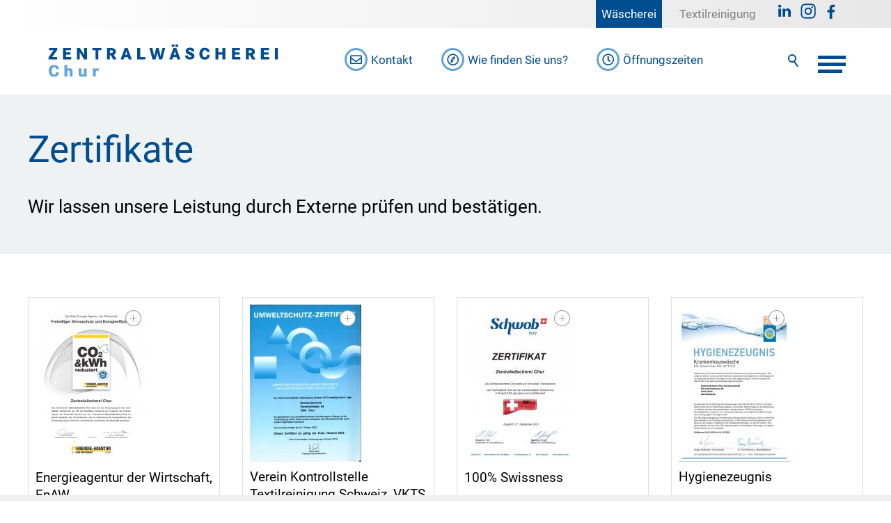

--- FILE ---
content_type: text/html; charset=utf-8
request_url: https://zentralwaescherei-chur.ch/zwc/downloadcenter/
body_size: 19509
content:
<!DOCTYPE html>
<html lang="de" class="pagestatus-init no-js no-weditor scrolled-top page_var0 object-default project-zwc subdir-downloadcenter navId-800264800264"><head><meta charset="UTF-8" /><title>Downloadcenter</title><!--
      Diese Seite wurde mit Weblication® CMS erstellt.
      Weblication® ist ein Produkt der Scholl Communications AG in 77694 Kehl.
      Weitere Informationen finden Sie unter https://www.weblication.de bzw. https://scholl.de.
    --><meta name="Description" content=""/><meta name="Keywords" content=""/><meta name="Robots" content="noarchive, index, noodp"/><meta name="viewport" content="width=device-width, initial-scale=1"/><meta name="Generator" content="Weblication® CMS"/><!--[if IE]><meta http-equiv="x-ua-compatible" content="IE=edge" /><![endif]--><meta name="format-detection" content="telephone=no"/><meta name="geo.region" content="CH-GR"/><meta name="geo.placename" content="Pulvermühlestrasse 84, Chur, Schweiz"/><link rel="icon" href="/zwc-wLayout/wGlobal/layout/images/site-icons/favicon.png"/><link rel="apple-touch-icon" href="/zwc-wLayout/wGlobal/layout/images/site-icons/apple-touch-icon-152.png"/><link href="https://fonts.googleapis.com/css?family=Roboto+Condensed:300,400,700|Roboto:300,400,500,700,900" rel="stylesheet"/> 
<link rel="stylesheet" href="https://use.fontawesome.com/releases/v5.1.0/css/all.css" integrity="sha384-lKuwvrZot6UHsBSfcMvOkWwlCMgc0TaWr+30HWe3a4ltaBwTZhyTEggF5tJv8tbt" crossorigin="anonymous"/> <script>document.documentElement.className = document.documentElement.className.replace('no-js', 'js');wNavidStandard='800264800264';wProjectPath='/zwc'; </script><!--WNEOUC:<link rel="stylesheet" href="/zwc-wLayout/wGlobal/layout/styles/optimized/design_4b565ef62dd2281c78d882e4edaaba78.css?1720096510"/>:WNEOUC--><!--WEOUCO--><style>
@media only screen and (min-width: 1200px){}@media only screen and (max-width: 1199px){}@media only screen and (min-width: 992px){.hideIfViewport_l_min{display:none !important}}@media only screen and (max-width: 991px){.hideIfViewport_l_max{display:none !important}}@media only screen and (min-width: 768px){}@media only screen and (max-width: 767px){.hideIfViewport_m_max{display:none !important}}@media only screen and (min-width: 576px){}@media only screen and (max-width: 575px){}@media only screen and (min-width: 415px){}@media only screen and (max-width: 414px){}@font-face{font-family:'Roboto';font-style:normal;font-weight:400;src:local('Roboto'), local('Roboto'), url(/zwc-wLayout/wGlobal/layout/webfonts/Roboto/Roboto-Regular.ttf) format('truetype')}@font-face{font-family:'Roboto';font-style:bold;font-weight:700;src:local('Roboto'), local('Roboto'), url(/zwc-wLayout/wGlobal/layout/webfonts/Roboto/Roboto-Bold.ttf) format('truetype')}@font-face{font-family:'Roboto';font-style:medium;font-weight:500;src:local('Roboto'), local('Roboto'), url(/zwc-wLayout/wGlobal/layout/webfonts/Roboto/Roboto-Medium.ttf) format('truetype')}@font-face{font-family:'Roboto Condensed';font-style:normal;font-weight:400;src:local('Roboto Condensed'), local('Roboto Condensed'), url(/zwc-wLayout/wGlobal/layout/webfonts/Roboto-Condensed/RobotoCondensed-Regular.ttf) format('truetype')}@font-face{font-family:'Roboto Condensed';font-style:bold;font-weight:700;src:local('Roboto Condensed'), local('Roboto Condensed'), url(/zwc-wLayout/wGlobal/layout/webfonts/Roboto-Condensed/RobotoCondensed-Bold.ttf) format('truetype')}.isLightBackground .isDarkBackground{}.isLightBackground .isDarkBackground div, .isLightBackground .isDarkBackground span, .isLightBackground .isDarkBackground p, .isLightBackground .isDarkBackground strong, .isLightBackground .isDarkBackground em, .isLightBackground .isDarkBackground ul, .isLightBackground .isDarkBackground li{color:#FFFFFF}.isLightBackground .isDarkBackground a, .isLightBackground .isDarkBackground a *{color:rgba(255,255,255,0.7)}.isLightBackground .isDarkBackground a:hover, .isLightBackground .isDarkBackground a *:hover{color:#FFFFFF}.isLightBackground .isDarkBackground .accordionHeaderOpener{}.isLightBackground .isDarkBackground .accordionHeaderOpener:before, .isLightBackground .isDarkBackground .accordionHeaderOpener:after{background-color:#FFFFFF !important}.isLightBackground .isDarkBackground .text-sub{color:rgba(255,255,255,0.5)}.isLightBackground .isDarkBackground .text-weak{color:rgba(255,255,255,0.5)}.isLightBackground .isDarkBackground h1, .isLightBackground .isDarkBackground h1 *{color:#FFFFFF}.isLightBackground .isDarkBackground h2, .isLightBackground .isDarkBackground h2 *{color:#FFFFFF}.isLightBackground .isDarkBackground h3, .isLightBackground .isDarkBackground h3 *{color:#FFFFFF}.isLightBackground .isDarkBackground h4, .isLightBackground .isDarkBackground h4 *, .isLightBackground .isDarkBackground h5, .isLightBackground .isDarkBackground h5 *, .isLightBackground .isDarkBackground h6, .isLightBackground .isDarkBackground h6 *{color:#FFFFFF}.isLightBackground .isDarkBackground .listDefault, .isLightBackground .isDarkBackground .listSearchResult{}.isLightBackground .isDarkBackground .listDefault .listEntryTitle, .isLightBackground .isDarkBackground .listSearchResult .listEntryTitle{color:#FFFFFF}.isLightBackground .isDarkBackground .listDefault .listEntryDate, .isLightBackground .isDarkBackground .listSearchResult .listEntryDate{color:rgba(255,255,255,0.4)}.isLightBackground .isDarkBackground .listDefault .listEntryDescription, .isLightBackground .isDarkBackground .listDefault .listEntryDescription *, .isLightBackground .isDarkBackground .listSearchResult .listEntryDescription, .isLightBackground .isDarkBackground .listSearchResult .listEntryDescription *{color:rgba(255,255,255,0.7)}.isLightBackground .isDarkBackground .listDefault .listEntryUrl > a, .isLightBackground .isDarkBackground .listSearchResult .listEntryUrl > a{color:rgba(255,255,255,0.7)}.isLightBackground .isDarkBackground .listDefault .listEntryUrl > a:hover, .isLightBackground .isDarkBackground .listSearchResult .listEntryUrl > a:hover{color:#FFFFFF}.isLightBackground{}.isLightBackground div, .isLightBackground span, .isLightBackground p, .isLightBackground strong, .isLightBackground em, .isLightBackground ul, .isLightBackground li{color:#000000}.isLightBackground a, .isLightBackground a *{color:#004D90}.isLightBackground a:hover, .isLightBackground a *:hover{color:rgba(0,0,0,0.8)}.isLightBackground .accordionHeaderOpener{}.isLightBackground .accordionHeaderOpener:before, .isLightBackground .accordionHeaderOpener:after{background-color:#000000 !important}.isLightBackground .text-sub{color:rgba(0,0,0,0.5)}.isLightBackground .text-weak{color:rgba(0,0,0,0.4)}.isLightBackground h1, .isLightBackground h1 *{color:#004D90}.isLightBackground h2, .isLightBackground h2 *{color:#60A3D6}.isLightBackground h3, .isLightBackground h3 *{color:#000000}.isLightBackground h4, .isLightBackground h4 *, .isLightBackground h5, .isLightBackground h5 *, .isLightBackground h6, .isLightBackground h6 *{color:#000000}.isLightBackground .listDefault, .isLightBackground .listSearchResult{}.isLightBackground .listDefault .listEntryTitle, .isLightBackground .listSearchResult .listEntryTitle{color:#000000}.isLightBackground .listDefault .listEntryDate, .isLightBackground .listSearchResult .listEntryDate{color:rgba(0,0,0,0.4)}.isLightBackground .listDefault .listEntryDescription, .isLightBackground .listSearchResult .listEntryDescription{color:rgba(0,0,0,0.7)}@media (min-width: 768px){}@media (min-width: 768px){}html.wglBox{}html.ios .wLightbox .wLightboxOuter .wLightboxInner{overflow:auto;-webkit-overflow-scrolling:touch}@media only screen and (min-width: 768px){}@media only screen and (min-width: 768px){}@media only screen and (min-width: 768px){}@media only screen and (min-width: 768px){}@media only screen and (min-width: 768px){}@media only screen and (max-width: 767px){}@media only screen and (max-width: 767px){}@media only screen and (max-width: 767px){}@media only screen and (max-width: 767px){}@media only screen and (max-width: 767px){}@media only screen and (max-width: 767px){}@media only screen and (max-width: 767px){}@media print{}#blockContentInner{}#blockContentInner .elementSection > div, #blockContentInner .elementSectionObjectLocation > div, #blockContentInner .elementSectionObjectContactPerson > div{}.isLightBackground .isDarkBackground #scrollDown:before, .isLightBackground .isDarkBackground #scrollDown:after, .isLightBackground .isDarkBackground .scrollDownSection:before, .isLightBackground .isDarkBackground .scrollDownSection:after{background-color:#FFFFFF}#blockHeader #scrollProgress{position:absolute}html{overflow-y:scroll;-webkit-text-size-adjust:100%;font-size:16px}html.zoom-l{font-size:20.8px}@media only screen and (min-width: 768px){html{font-size:16px}html.zoom-l{font-size:20.8px}}@media only screen and (min-width: 992px){html{font-size:17px}html.zoom-l{font-size:22.1px}}@media only screen and (min-width: 1200px){html{font-size:17px}html.zoom-l{font-size:22.1px}}body{margin:0;padding:0;font-family:Roboto, Helvetica, Arial, Sans-serif;font-size:1rem;line-height:150%;color:#000000;background:#ffffff;-webkit-tap-highlight-color:transparent}body{}#blockPage{}@media only screen and (min-width: 992px){#blockPage{margin-top:0;margin-bottom:0}}#blockHeader{width:100%;padding:0;background:#FFFFFF;position:relative;z-index:1;position:fixed;z-index:100;top:0}#blockHeader #blockHeaderBefore{height:32px;width:100%;line-height:32px;color:#808080;background:linear-gradient(to right,rgba(255,255,255,0.65) 0%,rgba(230,230,230,0.93) 100%,rgba(230,230,230,1) 100%);padding:0}#blockHeader #blockHeaderBefore #blockHeaderBeforeInner{position:relative}#blockHeader #blockHeaderBefore #blockHeaderBeforeInner .wConfigMaskOpener{opacity:0.2;transition:opacity 0.2s linear}#blockHeader #blockHeaderBefore #blockHeaderBeforeInner .wConfigMaskOpener:hover{opacity:1}#blockHeader #blockHeaderMain{height:48px}#blockHeader #blockHeaderMain #blockHeaderMainInner{max-width:1200px;position:relative;margin:0 auto}#blockHeader #blockHeaderMain #logo{position:absolute;z-index:2;margin:8px 0 0 0.5rem}#blockHeader #blockHeaderMain #logo > img, #blockHeader #blockHeaderMain #logo > svg{height:36px;width:auto;display:block}#blockHeader #blockHeaderMain #logo .logoImgFull{display:none}#blockHeader #blockHeaderMain #searchBox{position:absolute}#blockHeader #blockHeaderMain #searchBox .searchBoxContainer{display:block;position:relative;height:32px;width:32px}#blockHeader #blockHeaderMain #searchBox .searchBoxContainer .searchBoxLabel{display:block}#blockHeader #blockHeaderMain #searchBox .searchBoxContainer .searchBoxLabel > label{font-size:0;display:block}#blockHeader #blockHeaderMain #searchBox .searchBoxContainer .searchBoxLabel > label:before{content:'';pointer-events:none;position:absolute;top:6px;left:7px;width:12px;height:12px;border:solid 2px #004D90;border-radius:50%;z-index:11}#blockHeader #blockHeaderMain #searchBox .searchBoxContainer .searchBoxLabel > label:after{content:'';pointer-events:none;position:absolute;top:5px;left:5px;width:9px;height:2px;background-color:#004D90;transform:rotate(54deg);margin-top:14px;margin-left:9px;z-index:11}#blockHeader #blockHeaderMain #searchBox .searchBoxContainer .searchBoxElement{}#blockHeader #blockHeaderMain #searchBox .searchBoxContainer .searchBoxElement .searchTerm{position:absolute;cursor:pointer;z-index:10;top:2px;right:0;width:32px;height:28px;line-height:26px;margin:0;padding:0 4px;opacity:0;border:solid 1px #DDDDDD;transition:all 0.3s linear}#blockHeader #blockHeaderMain #searchBox .searchBoxContainer .searchBoxElement .searchTerm:focus{width:120px;right:32px;opacity:1}#blockHeader #blockHeaderMain #searchBox .searchBoxContainer .searchBoxElement #searchSuggestOuter{position:absolute;top:29px;right:32px;z-index:20;background-color:#FFFFFF;color:#004D90;border:solid 1px #DDDDDD}#blockHeader #blockHeaderMain #searchBox .searchBoxContainer .searchBoxElement #searchSuggestOuter .searchSuggestEntry{padding:2px 6px;cursor:pointer}#blockHeader #blockHeaderMain #searchBox .searchBoxContainer .searchBoxElement #searchSuggestOuter .searchSuggestEntry:first-child{padding:4px 6px 2px 6px}#blockHeader #blockHeaderMain #searchBox .searchBoxContainer .searchBoxElement #searchSuggestOuter .searchSuggestEntry:last-child{padding:2px 6px 4px 6px}#blockHeader #blockHeaderMain #searchBox .searchBoxContainer .searchBoxElement #searchSuggestOuter .searchSuggestEntry:hover{background-color:#EFF2F3}#blockHeader #blockHeaderMain #searchBox .searchBoxContainer #searchSubmit{display:none}#blockHeader #blockHeaderMain #searchBox{position:absolute;top:8px;right:120px}#blockHeader #blockHeaderMain #navigationMeta{display:none}#blockHeader #blockHeaderMain html.navmenu-open{overflow:hidden}#blockHeader #blockHeaderMain #navigationMain{width:100%;position:relative}#blockHeader #blockHeaderMain #navigationMain ul{list-style-type:none;margin:0;padding:0}#blockHeader #blockHeaderMain #navigationMain li{position:relative;display:block;margin:0;padding:0}#blockHeader #blockHeaderMain #navigationMain li > a{display:block;text-decoration:none;text-align:center}#blockHeader #blockHeaderMain #navigationMain > nav{display:block;position:fixed;left:auto;right:-100%;top:0;height:600px;height:calc(100vh - 80px);width:100%;overflow:auto;background-color:#BCE0FD;opacity:0.9;z-index:100000;padding:3rem 1rem;transition:all 0.3s ease-in-out;max-width:100%}#blockHeader #blockHeaderMain #navigationMain > nav li{}#blockHeader #blockHeaderMain #navigationMain > nav li > ul{display:block}#blockHeader #blockHeaderMain #navigationMain > nav li.selected, #blockHeader #blockHeaderMain #navigationMain > nav li.descendantSelected{}#blockHeader #blockHeaderMain #navigationMain > nav li.selected > ul, #blockHeader #blockHeaderMain #navigationMain > nav li.descendantSelected > ul{display:block}.navmenu-open #blockHeader #blockHeaderMain #navigationMain > nav{right:0}#blockHeader #blockHeaderMain #navigationMain > nav > ul{}#blockHeader #blockHeaderMain #navigationMain > nav > ul > li{}#blockHeader #blockHeaderMain #navigationMain > nav > ul > li > a{font-size:2rem;background-color:transparent;padding:2rem 3rem 0.7rem 1rem;text-transform:uppercase;letter-spacing:3px;line-height:120%}#blockHeader #blockHeaderMain #navigationMain > nav > ul > li.selected, #blockHeader #blockHeaderMain #navigationMain > nav > ul > li.descendantSelected{}#blockHeader #blockHeaderMain #navigationMain > nav > ul > li.selected > a, #blockHeader #blockHeaderMain #navigationMain > nav > ul > li.descendantSelected > a{color:#000000;background-color:transparent}#blockHeader #blockHeaderMain #navigationMain > nav > ul > li:hover{}#blockHeader #blockHeaderMain #navigationMain > nav > ul > li:hover > a{color:#000000;background-color:transparent}#blockHeader #blockHeaderMain #navigationMain > nav > ul > li > a:active{color:#000000;background-color:rgba(0,0,0,0.05)}#blockHeader #blockHeaderMain #navigationMain > nav > ul > li span.navpointToggler{display:none;position:absolute;cursor:pointer;right:0;top:0;width:120%;height:120%;padding:2rem;padding-right:0;box-sizing:content-box}#blockHeader #blockHeaderMain #navigationMain > nav > ul > li span.navpointToggler:before, #blockHeader #blockHeaderMain #navigationMain > nav > ul > li span.navpointToggler:after{transition:all 0.3s ease-in-out;content:'';position:absolute;margin:11px 0 0 3px;display:block;width:14px;height:2px;background-color:#000000;transform:rotate(40deg)}#blockHeader #blockHeaderMain #navigationMain > nav > ul > li span.navpointToggler:after{margin:11px 0 0 12px;transform:rotate(-40deg)}#blockHeader #blockHeaderMain #navigationMain > nav > ul > li span.navpointToggler.open{}#blockHeader #blockHeaderMain #navigationMain > nav > ul > li span.navpointToggler.open:before{transform:rotate(-40deg)}#blockHeader #blockHeaderMain #navigationMain > nav > ul > li span.navpointToggler.open:after{transform:rotate(40deg)}#blockHeader #blockHeaderMain #navigationMain > nav > ul > li > ul{}#blockHeader #blockHeaderMain #navigationMain > nav > ul > li > ul > li{}#blockHeader #blockHeaderMain #navigationMain > nav > ul > li > ul > li > a{font-size:1.3rem;color:#000000;background-color:transparent;padding:0.3rem 1rem 0.3rem 1rem}#blockHeader #blockHeaderMain #navigationMain > nav > ul > li > ul > li.selected, #blockHeader #blockHeaderMain #navigationMain > nav > ul > li > ul > li.descendantSelected{}#blockHeader #blockHeaderMain #navigationMain > nav > ul > li > ul > li.selected > a, #blockHeader #blockHeaderMain #navigationMain > nav > ul > li > ul > li.descendantSelected > a{color:#000000;background-color:transparent}#blockHeader #blockHeaderMain #navigationMain > nav > ul > li > ul > li:hover{}#blockHeader #blockHeaderMain #navigationMain > nav > ul > li > ul > li:hover > a{color:#000000;background-color:transparent}#blockHeader #blockHeaderMain #navigationMain > nav > ul > li > ul > li > a:active{color:#000000;background-color:rgba(0,0,0,0.05)}#blockHeader #blockHeaderMain #navigationMain > nav > ul > li > ul > li span.navpointToggler{width:1.4rem;height:1.4rem;padding:0.3rem}#blockHeader #blockHeaderMain #navigationMain > nav > ul > li > ul > li > ul{}#blockHeader #blockHeaderMain #navigationMain > nav > ul > li > ul > li > ul > li{}#blockHeader #blockHeaderMain #navigationMain > nav > ul > li > ul > li > ul > li > a{font-size:1rem;color:#000000;padding:0.2rem 3rem 0.2rem 3rem}#blockHeader #blockHeaderMain #navigationMain > nav > ul > li > ul > li > ul > li.selected, #blockHeader #blockHeaderMain #navigationMain > nav > ul > li > ul > li > ul > li.descendantSelected{}#blockHeader #blockHeaderMain #navigationMain > nav > ul > li > ul > li > ul > li.selected > a, #blockHeader #blockHeaderMain #navigationMain > nav > ul > li > ul > li > ul > li.descendantSelected > a{color:#000000;background-color:transparent}#blockHeader #blockHeaderMain #navigationMain > nav > ul > li > ul > li > ul > li:hover{}#blockHeader #blockHeaderMain #navigationMain > nav > ul > li > ul > li > ul > li:hover > a{color:#000000;background-color:transparent}#blockHeader #blockHeaderMain #navigationMain > nav > ul > li > ul > li > ul > li > a:active{color:#000000;background-color:rgba(0,0,0,0.05)}#blockHeader #blockHeaderMain #navigationMain > nav > ul > li > ul > li > ul > li span.navpointToggler{width:1.2rem;height:1.2rem;padding:0.2rem}#blockHeader #blockHeaderMain #navigationMain > nav > ul > li > ul > li > ul > li > ul{}#blockHeader #blockHeaderMain #navigationMain > nav > ul > li > ul > li > ul > li > ul > li{}#blockHeader #blockHeaderMain #navigationMain > nav > ul > li > ul > li > ul > li > ul > li > a{font-size:0.7rem;color:#000000;padding:0.1rem 3rem 0.1rem 4rem}#blockHeader #blockHeaderMain #navigationMain > nav > ul > li > ul > li > ul > li > ul > li.selected, #blockHeader #blockHeaderMain #navigationMain > nav > ul > li > ul > li > ul > li > ul > li.descendantSelected{}#blockHeader #blockHeaderMain #navigationMain > nav > ul > li > ul > li > ul > li > ul > li.selected > a, #blockHeader #blockHeaderMain #navigationMain > nav > ul > li > ul > li > ul > li > ul > li.descendantSelected > a{color:#000000;background-color:transparent}#blockHeader #blockHeaderMain #navigationMain > nav > ul > li > ul > li > ul > li > ul > li:hover{}#blockHeader #blockHeaderMain #navigationMain > nav > ul > li > ul > li > ul > li > ul > li:hover > a{color:#000000;background-color:transparent}#blockHeader #blockHeaderMain #navigationMain > nav > ul > li > ul > li > ul > li > ul > li > a:active{color:#000000;background-color:rgba(0,0,0,0.05)}#blockHeader #blockHeaderMain #navigationMain > nav > ul > li > ul > li > ul > li > ul > li span.navpointToggler{width:1.2rem;height:1.2rem;padding:0.2rem}#blockHeader #blockHeaderMain #navigationMain .navLevelEmbed{display:none}#blockHeader #blockHeaderMain #navigationMain #navigationMainToggler{display:block;position:absolute;top:0;right:0;margin:0 0 0 0;cursor:pointer;width:40px;height:40px}#blockHeader #blockHeaderMain #navigationMain #navigationMainToggler > div:first-child{display:none;padding:12px 38px 12px 16px;color:#000000;text-decoration:none;font-size:2rem;text-transform:uppercase}#blockHeader #blockHeaderMain #navigationMain #navigationMainToggler > div:last-child{position:relative;width:40px;height:40px}#blockHeader #blockHeaderMain #navigationMain #navigationMainToggler > div:last-child:before{content:'';position:absolute;width:40px;height:15px;margin:8px 0 0 3px;border-top:solid 5px #004D90;border-bottom:solid 5px #004D90;transition:all 0.3s linear, border-color 0.3s 0.3s linear}#blockHeader #blockHeaderMain #navigationMain #navigationMainToggler > div:last-child:after{content:'';position:absolute;width:35px;height:25px;margin:8px 0 0 3px;border-bottom:solid 5px #004D90;transition:all 0.3s linear}#blockHeader #blockHeaderMain #navigationMain #navigationMainToggler.open > div:last-child:before{transform:rotate(45deg);transform-origin:10px 11px;border-bottom-color:transparent;transition:all 0.3s linear, border-color 0.1s linear}#blockHeader #blockHeaderMain #navigationMain #navigationMainToggler.open > div:last-child:after{transform:rotate(-45deg);transform-origin:8px 12px}.scrolldirection-up #blockHeader{border-bottom:solid 1.5px #EFF2F3}#blockHeader #blockHeaderMain{transition:all 0.3s ease-in-out}#blockHeader #blockHeaderMain #logo{transition:all 0.3s ease-in-out}#blockHeader #blockHeaderMain #logo > img{transition:all 0.3s ease-in-out}#blockHeader #blockHeaderMain #navigationMain{transition:all 0.3s ease-in-out}#blockHeader #blockHeaderMain #searchBox{transition:all 0.3s ease-in-out;top:9px}#blockHeader #blockHeaderMain #navigationMeta{transition:all 0.3s ease-in-out!important}.scrolldirection-down:not(.navmenu-open) #blockHeader{border-bottom:solid 1.5px #EFF2F3}@media only screen and (min-width: 576px){#blockHeader #blockHeaderMain #logo{margin:8px 0 0 1rem}}@media only screen and (max-width: 992px){#blockHeader #blockHeaderMain #searchBox{}#blockHeader #blockHeaderMain #searchBox .searchBoxContainer{display:none}}@media only screen and (max-width: 991px){#blockHeader #blockHeaderMain{}#blockHeader #blockHeaderMain #navigationMain{}#blockHeader #blockHeaderMain #navigationMain #navigationMainToggler{top:0px;right:16px}#blockHeader #blockHeaderMain #navigationMain > nav{margin-top:80px}}@media print and (max-width: 991px){#blockHeader #blockHeaderMain #navigationMain{display:none}}@media only screen and (min-width: 992px){#blockHeader{}#blockHeader #blockHeaderBefore{display:block;height:40px;line-height:40px;background:linear-gradient(to right,rgba(255,255,255,0.65) 0%,rgba(230,230,230,0.93) 100%,rgba(230,230,230,1) 100%);padding:0 4rem;float:none}#blockHeader #blockHeaderBefore:after{display:table;overflow:hidden;visibility:hidden;clear:both;content:"";height:0;font-size:0;line-height:0}#blockHeader #blockHeaderBefore #blockHeaderBeforeInner{position:relative;margin:0 auto;max-width:1200px}#blockHeader #blockHeaderMain{height:96px;padding:0 4rem}#blockHeader #blockHeaderMain #logo{margin:24px 0 0 0;margin-top:24px}#blockHeader #blockHeaderMain #logo .logoImg{display:none}#blockHeader #blockHeaderMain #logo .logoImgFull{display:block}#blockHeader #blockHeaderMain #logo > img, #blockHeader #blockHeaderMain #logo > svg{display:block;height:48px}#blockHeader #blockHeaderMain #searchBox{top:32px;right:55px}#blockHeader #blockHeaderMain #navigationMeta{background-color:transparent}#blockHeader #blockHeaderMain #navigationMeta ul{list-style-type:none;margin:0;padding:0}#blockHeader #blockHeaderMain #navigationMeta ul li{list-style-type:none;display:block;float:left;margin:0;padding:0}#blockHeader #blockHeaderMain #navigationMeta ul li > a{display:block;font-size:1rem;color:#004D90;padding:0 2.0rem 1.5rem 0.4rem;text-decoration:none}#blockHeader #blockHeaderMain #navigationMeta ul li > a > span{font-family:Roboto, Helvetica, Arial, Sans-serif}#blockHeader #blockHeaderMain #navigationMeta ul li.selected, #blockHeader #blockHeaderMain #navigationMeta ul li.descendantSelected{}#blockHeader #blockHeaderMain #navigationMeta ul li.selected > a, #blockHeader #blockHeaderMain #navigationMeta ul li.descendantSelected > a{color:#60A3D6}#blockHeader #blockHeaderMain #navigationMeta ul li:hover{}#blockHeader #blockHeaderMain #navigationMeta ul li:hover > a{color:#60A3D6}#blockHeader #blockHeaderMain #navigationMeta ul li > a:active{color:#60A3D6}#blockHeader #blockHeaderMain #navigationMeta ul li:last-child > a{padding:0 11rem 1.5rem 0.4rem}#blockHeader #blockHeaderMain #navigationMeta .fa:before{margin-right:5px;padding:5px;border:solid 3px #60A3D6;border-radius:50%}#blockHeader #blockHeaderMain #navigationMeta .far:before{margin-right:5px;padding:5px;border:solid 3px #60A3D6;border-radius:50%}#blockHeader #blockHeaderMain #navigationMeta .fas:before{margin-right:5px;padding:5px;border:solid 3px #60A3D6;border-radius:50%}#blockHeader #blockHeaderMain #navigationMeta #navigationMeta li.navLevel1 > a{font-family:Roboto, Helvetica, Arial, Sans-serif}#blockHeader #blockHeaderMain #navigationMeta .navLevelEmbed{display:none;position:absolute;z-index:101;width:90%;max-height:calc(100vh - 48px - 36px);left:0;margin:0;padding:30px 30px 30px 30px;overflow:auto;background-color:#EFF2F3;border-style:solid;border-width:1px;border-color:#EFF2F3;color:#000000}#blockHeader #blockHeaderMain #navigationMeta .navLevelEmbed .elementSection, #blockHeader #blockHeaderMain #navigationMeta .navLevelEmbed .elementSectionObjectLocation, #blockHeader #blockHeaderMain #navigationMeta .navLevelEmbed .elementSectionObjectContactPerson{padding:0 !important}#blockHeader #blockHeaderMain #navigationMeta{display:block;position:absolute;right:15px;top:2.2rem}#blockHeader #blockHeaderMain #navigationMain{position:absolute;width:100%;top:24px}#blockHeader #blockHeaderMain #navigationMain #navigationMainToggler{top:8px}#blockHeader #blockHeaderMain #navigationMain > nav{top:136px}}@media only screen and (max-width: 1200px) and (min-width: 992px){#blockHeader #blockHeaderMain #navigationMeta ul{}#blockHeader #blockHeaderMain #navigationMeta ul li > a{padding:0 0.5rem 1.5rem 0.4rem;font-size:0.9rem}}@media only screen and (max-width: 1200px) and (min-width: 992px){#blockHeader #blockHeaderMain #navigationMeta ul{}#blockHeader #blockHeaderMain #navigationMeta ul li:last-child > a{padding:0 5rem 1.5rem 0.4rem}}@media only screen and (min-width: 992px){.scrolldirection-down:not(.navmenu-open) #blockHeader{}.scrolldirection-down:not(.navmenu-open) #blockHeader #blockHeaderMain{transition:all 1.2s ease-in-out;height:48px}.scrolldirection-down:not(.navmenu-open) #blockHeader #blockHeaderMain #logo{transition:all 1.2s ease-in-out;margin-top:8px}.scrolldirection-down:not(.navmenu-open) #blockHeader #blockHeaderMain #logo > img{transition:all 1.2s ease-in-out;height:32px}.scrolldirection-down:not(.navmenu-open) #blockHeader #blockHeaderMain #navigationMain{transition:all 1.2s ease-in-out;top:0}.scrolldirection-down:not(.navmenu-open) #blockHeader #blockHeaderMain #navigationMeta{transition:all 1.2s ease-in-out!important;top:1.0rem}.scrolldirection-down:not(.navmenu-open) #blockHeader #blockHeaderMain #searchBox{transition:all 1.2s ease-in-out;top:9px}}#blockBody{background:#FFFFFF;margin:0 auto;padding-top:80px}@media only screen and (min-width: 992px){#blockBody{padding-top:136px}}#blockBodyBefore{position:relative}@media only screen and (min-width: 992px){}#blockMain{position:relative;margin:0 auto;max-width:100%}@media only screen and (min-width: 992px){}#blockContent{display:block;position:relative;background:#FFFFFF}#blockContent > div, #blockContent > div > div.wWebtagGroup > div > div > div{}#blockContent > div > .elementContent, #blockContent > div > .elementLink, #blockContent > div > .elementHeadline, #blockContent > div > div.wWebtagGroup > div > div > div > .elementContent, #blockContent > div > div.wWebtagGroup > div > div > div > .elementLink, #blockContent > div > div.wWebtagGroup > div > div > div > .elementHeadline{margin-left:20px;margin-right:20px}@media only screen and (min-width: 992px){#blockContent{}#blockContent > div, #blockContent > div > div.wWebtagGroup > div > div > div{}#blockContent > div > .elementContent, #blockContent > div > .elementLink, #blockContent > div > .elementHeadline, #blockContent > div > div.wWebtagGroup > div > div > div > .elementContent, #blockContent > div > div.wWebtagGroup > div > div > div > .elementLink, #blockContent > div > div.wWebtagGroup > div > div > div > .elementHeadline{max-width:960px;margin-left:auto;margin-right:auto}}#blockAfter{position:relative}@media only screen and (min-width: 992px){}#blockFooter{display:block;clear:both;position:relative;margin:0 auto}#blockFooter h1, #blockFooter h2, #blockFooter h3, #blockFooter h4, #blockFooter h5, #blockFooter h6{font-weight:normal}#blockFooter p, #blockFooter ul{}#blockFooter a{text-decoration:none;line-height:188%}#blockFooter a:before{margin-top:7px}.object-singlepage #blockHeader{background-color:#EFF2F3}.page_var0{}.page_var0{}.page_var0 #blockMain{max-width:100%;margin:0 auto}.page_var10 #blockHeader, .page_var730 #blockHeader, .page_var1 #blockHeader, .page_var0 #blockHeader{}.page_var0 #blockContent{}.page_var20 #blockHeader{}@media only screen and (min-width: 992px){}@media only screen and (min-width: 992px){}.page_var30 #blockHeader{}@media only screen and (min-width: 992px){}@media only screen and (min-width: 992px){}.page_var40 #blockHeader{}@media only screen and (min-width: 992px){}@media only screen and (min-width: 992px){}.page_var100 #blockHeader{}.page_var400 #blockHeader{max-width:none;z-index:3;position:absolute}.scrolled-top.page_var400 #blockHeader{background-color:transparent}.page_var400 #blockHeader #blockHeaderBefore{display:none}.page_var400.weditor #blockHeader{position:relative}.page_var500 #blockHeader{max-width:none;z-index:3;position:absolute}.scrolled-top.page_var500 #blockHeader{background-color:transparent}.page_var500 #blockHeader #blockHeaderBefore{display:none}.page_var500 #blockHeader #navigationMain{display:none}.page_var500.weditor #blockHeader{position:relative}.page_var730 #blockHeader{display:none}.listDefault:after, .elementButton:after, #blockFooter:after, #blockMain:after, #blockBody:after, #blockHeader:after{display:table;overflow:hidden;visibility:hidden;clear:both;content:".";height:0;font-size:0;line-height:0}.clearBoth{height:0px;line-height:0;font-size:0px;clear:both;padding:0;margin:0;overflow:hidden}picture{line-height:0}picture img{max-width:100%}picture[data-lazyloading='1'] img.wglLazyLoadInit{background:#f0f0f0}html{box-sizing:border-box}*, *:before, *:after{box-sizing:inherit}img{}img .picture{margin:0;height:auto;max-width:100%;vertical-align:bottom}img .pictureLeft{float:left;margin:0 24px 10px 0;height:auto;max-width:100%;vertical-align:bottom}img .pictureCenter{margin:0 24px 4px 0;height:auto;max-width:100%;vertical-align:bottom}img .pictureRight{float:right;margin:0 0 4px 24px;height:auto;max-width:100%;vertical-align:bottom}p{margin:0 0 1rem 0}ul{margin:0;padding:0;list-style:none}ol, ul{margin:0;padding:0}li{margin:0;padding:0}hr{margin:0 0 10px 0;border-color:#DDDDDD;border-style:solid none none none;height:0px}acronym, abbr{border-bottom:dashed 1px #DDDDDD}blockquote{border-left:solid 4px #DDDDDD;padding-left:1rem}sup{font-size:70%;line-height:0;vertical-align:super}a{text-decoration:underline;color:#004D90}a > span{color:inherit !important}#blockFooter a{text-decoration:none}a.downloadIcon > span, a.iconUrl > span, a.intern:before, a.extern:before, a.box:before, a.boxPicture:before, a.download:before, a.pdf:before, a.doc:before, a.xls:before, a.audio:before, a.video:before, a.next:before, a.back:before, a.wpst:before, a.mail:before, a.wpst:before, span.phone:before, a.phone:before, span.fax:before, a.fax:before, span.mobile:before, a.mobile:before, a.maps:before, a.rss:before, a.vcf:before, a.ical:before{content:'';display:inline-block;outline:none;margin:4px 5px 0 0;width:16px;height:16px;vertical-align:top;background-position:0 0;background-repeat:no-repeat;flex:none}a.next, a.intern, a.extern, a.box, a.boxPicture, a.download, a.pdf, a.doc, a.xls, a.audio, a.video, a.next, a.back, a.wpst, a.wpst, a.mail, a.wpst, span.phone, a.phone, span.fax, a.fax, span.mobile, a.mobile, a.maps, a.rss, a.vcf, a.ical{}a.next > span, a.intern > span, a.extern > span, a.box > span, a.boxPicture > span, a.download > span, a.pdf > span, a.doc > span, a.xls > span, a.audio > span, a.video > span, a.next > span, a.back > span, a.wpst > span, a.mail > span, a.wpst > span, span.phone > span, a.phone > span, span.fax > span, a.fax > span, span.mobile > span, a.mobile > span, a.maps > span, a.rss > span, a.vcf > span, a.ical > span{display:inline-block;text-decoration:inherit;color:inherit;font:inherit;max-width:calc(100% - 20px)}body, .isLightBackground{}body a.intern:before, .isLightBackground a.intern:before{background-image:url("/zwc-wLayout/wGlobal/layout/images/links/optimized/intern@stroke(000000).svg")}body a.extern:before, .isLightBackground a.extern:before{background-image:url("/zwc-wLayout/wGlobal/layout/images/links/optimized/extern@stroke(000000).svg")}body a.box:before, .isLightBackground a.box:before{background-image:url("/zwc-wLayout/wGlobal/layout/images/links/optimized/box@stroke(000000).svg")}body a.boxPicture:before, .isLightBackground a.boxPicture:before{background-image:url("/zwc-wLayout/wGlobal/layout/images/links/optimized/box@stroke(000000).svg")}body a.download:before, .isLightBackground a.download:before{background-image:url("/zwc-wLayout/wGlobal/layout/images/links/optimized/download@stroke(000000).svg")}body a.pdf:before, .isLightBackground a.pdf:before{background-image:url("/zwc-wLayout/wGlobal/layout/images/links/optimized/pdf@stroke(000000).svg")}body a.doc:before, .isLightBackground a.doc:before{background-image:url("/zwc-wLayout/wGlobal/layout/images/links/optimized/doc@stroke(000000).svg")}body a.xls:before, .isLightBackground a.xls:before{background-image:url("/zwc-wLayout/wGlobal/layout/images/links/optimized/xls@stroke(000000).svg")}body a.audio:before, .isLightBackground a.audio:before{background-image:url("/zwc-wLayout/wGlobal/layout/images/links/optimized/audio@stroke(000000).svg")}body a.video:before, .isLightBackground a.video:before{background-image:url("/zwc-wLayout/wGlobal/layout/images/links/optimized/video@stroke(000000).svg")}body a.next:before, .isLightBackground a.next:before{background-image:url("/zwc-wLayout/wGlobal/layout/images/links/optimized/next@stroke(000000).svg")}body a.back:before, .isLightBackground a.back:before{background-image:url("/zwc-wLayout/wGlobal/layout/images/links/optimized/back@stroke(000000).svg")}body a.wpst:before, body a.mail:before, body a.wpst:before, .isLightBackground a.wpst:before, .isLightBackground a.mail:before, .isLightBackground a.wpst:before{background-image:url("/zwc-wLayout/wGlobal/layout/images/links/optimized/mail@stroke(000000).svg")}body span.phone:before, body a.phone:before, .isLightBackground span.phone:before, .isLightBackground a.phone:before{background-image:url("/zwc-wLayout/wGlobal/layout/images/links/optimized/phone@stroke(000000).svg")}body span.fax:before, body a.fax:before, .isLightBackground span.fax:before, .isLightBackground a.fax:before{background-image:url("/zwc-wLayout/wGlobal/layout/images/links/optimized/fax@stroke(000000).svg")}body span.mobile:before, body a.mobile:before, .isLightBackground span.mobile:before, .isLightBackground a.mobile:before{background-image:url("/zwc-wLayout/wGlobal/layout/images/links/optimized/mobile@stroke(000000).svg")}body a.maps:before, .isLightBackground a.maps:before{background-image:url("/zwc-wLayout/wGlobal/layout/images/links/optimized/maps@stroke(000000).svg")}body a.rss:before, .isLightBackground a.rss:before{background-image:url("/zwc-wLayout/wGlobal/layout/images/links/rss.svg")}body a.vcf:before, .isLightBackground a.vcf:before{background-image:url("/zwc-wLayout/wGlobal/layout/images/links/optimized/vcf@stroke(000000).svg")}body a.ical:before, .isLightBackground a.ical:before{background-image:url("/zwc-wLayout/wGlobal/layout/images/links/optimized/ical@stroke(000000).svg")}.isLightBackground .isDarkBackground, .isLightBackground .isInverseBackground{}.isLightBackground .isDarkBackground a.intern:before, .isLightBackground .isInverseBackground a.intern:before{background-image:url("/zwc-wLayout/wGlobal/layout/images/links/optimized/intern@stroke(FFFFFF).svg")}.isLightBackground .isDarkBackground a.extern:before, .isLightBackground .isInverseBackground a.extern:before{background-image:url("/zwc-wLayout/wGlobal/layout/images/links/optimized/extern@stroke(FFFFFF).svg")}.isLightBackground .isDarkBackground a.box:before, .isLightBackground .isInverseBackground a.box:before{background-image:url("/zwc-wLayout/wGlobal/layout/images/links/optimized/box@stroke(FFFFFF).svg")}.isLightBackground .isDarkBackground a.boxPicture:before, .isLightBackground .isInverseBackground a.boxPicture:before{background-image:url("/zwc-wLayout/wGlobal/layout/images/links/optimized/box@stroke(FFFFFF).svg")}.isLightBackground .isDarkBackground a.download:before, .isLightBackground .isInverseBackground a.download:before{background-image:url("/zwc-wLayout/wGlobal/layout/images/links/optimized/download@stroke(FFFFFF).svg")}.isLightBackground .isDarkBackground a.pdf:before, .isLightBackground .isInverseBackground a.pdf:before{background-image:url("/zwc-wLayout/wGlobal/layout/images/links/optimized/pdf@stroke(FFFFFF).svg")}.isLightBackground .isDarkBackground a.doc:before, .isLightBackground .isInverseBackground a.doc:before{background-image:url("/zwc-wLayout/wGlobal/layout/images/links/optimized/doc@stroke(FFFFFF).svg")}.isLightBackground .isDarkBackground a.xls:before, .isLightBackground .isInverseBackground a.xls:before{background-image:url("/zwc-wLayout/wGlobal/layout/images/links/optimized/xls@stroke(FFFFFF).svg")}.isLightBackground .isDarkBackground a.audio:before, .isLightBackground .isInverseBackground a.audio:before{background-image:url("/zwc-wLayout/wGlobal/layout/images/links/optimized/audio@stroke(FFFFFF).svg")}.isLightBackground .isDarkBackground a.video:before, .isLightBackground .isInverseBackground a.video:before{background-image:url("/zwc-wLayout/wGlobal/layout/images/links/optimized/video@stroke(FFFFFF).svg")}.isLightBackground .isDarkBackground a.next:before, .isLightBackground .isInverseBackground a.next:before{background-image:url("/zwc-wLayout/wGlobal/layout/images/links/optimized/next@stroke(FFFFFF).svg")}.isLightBackground .isDarkBackground a.back:before, .isLightBackground .isInverseBackground a.back:before{background-image:url("/zwc-wLayout/wGlobal/layout/images/links/optimized/back@stroke(FFFFFF).svg")}.isLightBackground .isDarkBackground a.wpst:before, .isLightBackground .isDarkBackground a.mail:before, .isLightBackground .isDarkBackground a.wpst:before, .isLightBackground .isInverseBackground a.wpst:before, .isLightBackground .isInverseBackground a.mail:before, .isLightBackground .isInverseBackground a.wpst:before{background-image:url("/zwc-wLayout/wGlobal/layout/images/links/optimized/mail@stroke(FFFFFF).svg")}.isLightBackground .isDarkBackground a.phone:before, .isLightBackground .isInverseBackground a.phone:before{background-image:url("/zwc-wLayout/wGlobal/layout/images/links/optimized/phone@stroke(FFFFFF).svg")}.isLightBackground .isDarkBackground a.fax:before, .isLightBackground .isInverseBackground a.fax:before{background-image:url("/zwc-wLayout/wGlobal/layout/images/links/optimized/fax@stroke(FFFFFF).svg")}.isLightBackground .isDarkBackground a.mobile:before, .isLightBackground .isInverseBackground a.mobile:before{background-image:url("/zwc-wLayout/wGlobal/layout/images/links/optimized/mobile@stroke(FFFFFF).svg")}.isLightBackground .isDarkBackground a.maps:before, .isLightBackground .isInverseBackground a.maps:before{background-image:url("/zwc-wLayout/wGlobal/layout/images/links/optimized/maps@stroke(FFFFFF).svg")}.isLightBackground .isDarkBackground a.rss:before, .isLightBackground .isInverseBackground a.rss:before{background-image:url("/zwc-wLayout/wGlobal/layout/images/links/rss.svg")}.isLightBackground .isDarkBackground a.vcf:before, .isLightBackground .isInverseBackground a.vcf:before{background-image:url("/zwc-wLayout/wGlobal/layout/images/links/optimized/vcf@stroke(FFFFFF).svg")}.isLightBackground .isDarkBackground a.ical:before, .isLightBackground .isInverseBackground a.ical:before{background-image:url("/zwc-wLayout/wGlobal/layout/images/links/optimized/ical@stroke(FFFFFF).svg")}a.downloadIcon{background-image:none !important}a.downloadIcon.downloadIcon:before{display:none}a.phone[href=''], a.phone:not([href]), a.fax[href=''], a.fax:not([href]), a.mobile[href=''], a.mobile:not([href]){pointer-events:none;cursor:text;text-decoration:none;color:#000000}a:hover{text-decoration:none;color:rgba(0,0,0,0.8)}a.wpst{}.listDefaultLink_var20 .listEntryLink a{display:inline-block;text-decoration:none;padding:3px 12px;border:solid 1px #004D90;border-radius:5px;color:#FFFFFF;background-color:#004D90;border-color:#004D90}.isLightBackground .isDarkBackground .linkButton, .isLightBackground .isDarkBackground .listDefaultLink_var20 .listEntryLink a, .isLightBackground .isDarkBackground .listLoaderMore > a, .isLightBackground .isDarkBackground .listBannerSliderInfolayer_var50 .listEntry.listEntryObject-slide_var1 .listEntryLink > *, .isLightBackground .isDarkBackground .listBannerSliderInfolayer_var50 .listEntry .listEntryInfoLayerInner .listEntryLink > *, .isLightBackground .isDarkBackground .elementSectionObjectNews .linkDetails, .isLightBackground .isDarkBackground .elementLink_var10 > a, .isLightBackground .isDarkBackground .elementObjectContactPerson .elementObjectContactPersonData .elementObjectContactPersonVcard > a{color:#000000;background-color:#FFFFFF;border-color:#DDDDDD}.isLightBackground .linkButton, .isLightBackground .listDefaultLink_var20 .listEntryLink a, .isLightBackground .listLoaderMore > a, .isLightBackground .listBannerSliderInfolayer_var50 .listEntry.listEntryObject-slide_var1 .listEntryLink > *, .isLightBackground .listBannerSliderInfolayer_var50 .listEntry .listEntryInfoLayerInner .listEntryLink > *, .isLightBackground .elementSectionObjectNews .linkDetails, .isLightBackground .elementLink_var10 > a, .isLightBackground .elementObjectContactPerson .elementObjectContactPersonData .elementObjectContactPersonVcard > a{color:#FFFFFF;background-color:#004D90;border-color:#004D90}.listDefaultLink_var20 .listEntryLink a:before{transform:scale(1.2);margin-right:8px}.listDefaultLink_var20 .listEntryLink a:hover{color:#FFFFFF;background-color:#00325D;border-color:#00325D}.isLightBackground .isDarkBackground .linkButton:hover, .isLightBackground .isDarkBackground .listDefaultLink_var20 .listEntryLink a:hover, .isLightBackground .isDarkBackground .listLoaderMore > a:hover, .isLightBackground .isDarkBackground .listBannerSliderInfolayer_var50 .listEntry.listEntryObject-slide_var1 .listEntryLink > *:hover, .isLightBackground .isDarkBackground .listBannerSliderInfolayer_var50 .listEntry .listEntryInfoLayerInner .listEntryLink > *:hover, .isLightBackground .isDarkBackground .elementSectionObjectNews .linkDetails:hover, .isLightBackground .isDarkBackground .elementLink_var10 > a:hover, .isLightBackground .isDarkBackground .elementObjectContactPerson .elementObjectContactPersonData .elementObjectContactPersonVcard > a:hover{color:#000000;background-color:#E6E6E6;border-color:#C4C4C4}.isLightBackground .linkButton:hover, .isLightBackground .listDefaultLink_var20 .listEntryLink a:hover, .isLightBackground .listLoaderMore > a:hover, .isLightBackground .listBannerSliderInfolayer_var50 .listEntry.listEntryObject-slide_var1 .listEntryLink > *:hover, .isLightBackground .listBannerSliderInfolayer_var50 .listEntry .listEntryInfoLayerInner .listEntryLink > *:hover, .isLightBackground .elementSectionObjectNews .linkDetails:hover, .isLightBackground .elementLink_var10 > a:hover, .isLightBackground .elementObjectContactPerson .elementObjectContactPersonData .elementObjectContactPersonVcard > a:hover{color:#FFFFFF;background-color:#00325D;border-color:#00325D}.listDefaultLink_var20 .listEntryLink a:active{color:#FFFFFF;background-color:#00162A;border-color:#00162A}.isLightBackground .isDarkBackground .linkButton:active, .isLightBackground .isDarkBackground .listDefaultLink_var20 .listEntryLink a:active, .isLightBackground .isDarkBackground .listLoaderMore > a:active, .isLightBackground .isDarkBackground .listBannerSliderInfolayer_var50 .listEntry.listEntryObject-slide_var1 .listEntryLink > *:active, .isLightBackground .isDarkBackground .listBannerSliderInfolayer_var50 .listEntry .listEntryInfoLayerInner .listEntryLink > *:active, .isLightBackground .isDarkBackground .elementSectionObjectNews .linkDetails:active, .isLightBackground .isDarkBackground .elementLink_var10 > a:active, .isLightBackground .isDarkBackground .elementObjectContactPerson .elementObjectContactPersonData .elementObjectContactPersonVcard > a:active{color:#000000;background-color:#CCCCCC;border-color:#AAAAAA}.isLightBackground .linkButton:active, .isLightBackground .listDefaultLink_var20 .listEntryLink a:active, .isLightBackground .listLoaderMore > a:active, .isLightBackground .listBannerSliderInfolayer_var50 .listEntry.listEntryObject-slide_var1 .listEntryLink > *:active, .isLightBackground .listBannerSliderInfolayer_var50 .listEntry .listEntryInfoLayerInner .listEntryLink > *:active, .isLightBackground .elementSectionObjectNews .linkDetails:active, .isLightBackground .elementLink_var10 > a:active, .isLightBackground .elementObjectContactPerson .elementObjectContactPersonData .elementObjectContactPersonVcard > a:active{color:#FFFFFF;background-color:#00162A;border-color:#00162A}.isLightBackground .isDarkBackground .linkButtonWhite:hover, .isLightBackground .isDarkBackground .elementLink_var11 > a:hover{color:#000000;background-color:#E6E6E6;border-color:#C4C4C4}.isLightBackground .linkButtonWhite:hover, .isLightBackground .elementLink_var11 > a:hover{color:#FFFFFF;background-color:#00325D;border-color:#00325D}.isLightBackground .isDarkBackground .linkButtonWhite:active, .isLightBackground .isDarkBackground .elementLink_var11 > a:active{color:#000000;background-color:#CCCCCC;border-color:#AAAAAA}.isLightBackground .linkButtonWhite:active, .isLightBackground .elementLink_var11 > a:active{color:#FFFFFF;background-color:#00162A;border-color:#00162A}.isLightBackground .isDarkBackground .linkButtonNeutral{color:rgba(255,255,255,0.7);background-color:transparent;border-color:transparent}.isLightBackground .linkButtonNeutral{color:#004D90;background-color:transparent;border-color:transparent}.isLightBackground .isDarkBackground .linkButtonNeutral:hover{color:#FFFFFF;background-color:transparent;border-color:transparent}.isLightBackground .linkButtonNeutral:hover{color:rgba(0,0,0,0.8);background-color:transparent;border-color:transparent}.isLightBackground .isDarkBackground .linkButtonNeutral:active, .isLightBackground .isDarkBackground .linkButtonNeutral.selected{color:#FFFFFF;background-color:transparent;border-color:#FFFFFF}.isLightBackground .linkButtonNeutral:active, .isLightBackground .linkButtonNeutral.selected{color:rgba(0,0,0,0.8);background-color:transparent;border-color:rgba(0,0,0,0.8)}.isLightBackground .isDarkBackground .linkButtonGhost, .isLightBackground .isDarkBackground .listPictureAlbumTeaser_var0 .linkGallery, .isLightBackground .isDarkBackground .listDefaultLink_var30 .listEntryLink a, .isLightBackground .isDarkBackground .listDefaultLink_var31 .listEntryLink a, .isLightBackground .isDarkBackground .elementLink_var50 > a, .isLightBackground .isDarkBackground .elementCategoryFilterList .quickfilterButtons span{color:rgba(255,255,255,0.7);background-color:transparent;border-color:rgba(255,255,255,0.7)}.isLightBackground .linkButtonGhost, .isLightBackground .listPictureAlbumTeaser_var0 .linkGallery, .isLightBackground .listDefaultLink_var30 .listEntryLink a, .isLightBackground .listDefaultLink_var31 .listEntryLink a, .isLightBackground .elementLink_var50 > a, .isLightBackground .elementCategoryFilterList .quickfilterButtons span{color:#004D90;background-color:transparent;border-color:#004D90}.isLightBackground .isDarkBackground .linkButtonGhost:hover, .isLightBackground .isDarkBackground .listPictureAlbumTeaser_var0 .linkGallery:hover, .isLightBackground .isDarkBackground .listDefaultLink_var30 .listEntryLink a:hover, .isLightBackground .isDarkBackground .listDefaultLink_var31 .listEntryLink a:hover, .isLightBackground .isDarkBackground .elementLink_var50 > a:hover, .isLightBackground .isDarkBackground .elementCategoryFilterList .quickfilterButtons span:hover{color:#FFFFFF;background-color:transparent;border-color:#FFFFFF}.isLightBackground .linkButtonGhost:hover, .isLightBackground .listPictureAlbumTeaser_var0 .linkGallery:hover, .isLightBackground .listDefaultLink_var30 .listEntryLink a:hover, .isLightBackground .listDefaultLink_var31 .listEntryLink a:hover, .isLightBackground .elementLink_var50 > a:hover, .isLightBackground .elementCategoryFilterList .quickfilterButtons span:hover{color:rgba(0,0,0,0.8);background-color:transparent;border-color:rgba(0,0,0,0.8)}.isLightBackground .isDarkBackground .linkButtonGhost:active, .isLightBackground .isDarkBackground .listPictureAlbumTeaser_var0 .linkGallery:active, .isLightBackground .isDarkBackground .listDefaultLink_var30 .listEntryLink a:active, .isLightBackground .isDarkBackground .listDefaultLink_var31 .listEntryLink a:active, .isLightBackground .isDarkBackground .elementLink_var50 > a:active, .isLightBackground .isDarkBackground .elementCategoryFilterList .quickfilterButtons span:active, .isLightBackground .isDarkBackground .linkButtonGhost.selected, .isLightBackground .isDarkBackground .listPictureAlbumTeaser_var0 .linkGallery.selected, .isLightBackground .isDarkBackground .listDefaultLink_var30 .listEntryLink a.selected, .isLightBackground .isDarkBackground .listDefaultLink_var31 .listEntryLink a.selected, .isLightBackground .isDarkBackground .elementLink_var50 > a.selected, .isLightBackground .isDarkBackground .elementCategoryFilterList .quickfilterButtons span.selected{color:#FFFFFF;background-color:transparent;border-color:#FFFFFF}.isLightBackground .linkButtonGhost:active, .isLightBackground .listPictureAlbumTeaser_var0 .linkGallery:active, .isLightBackground .listDefaultLink_var30 .listEntryLink a:active, .isLightBackground .listDefaultLink_var31 .listEntryLink a:active, .isLightBackground .elementLink_var50 > a:active, .isLightBackground .elementCategoryFilterList .quickfilterButtons span:active, .isLightBackground .linkButtonGhost.selected, .isLightBackground .listPictureAlbumTeaser_var0 .linkGallery.selected, .isLightBackground .listDefaultLink_var30 .listEntryLink a.selected, .isLightBackground .listDefaultLink_var31 .listEntryLink a.selected, .isLightBackground .elementLink_var50 > a.selected, .isLightBackground .elementCategoryFilterList .quickfilterButtons span.selected{color:rgba(0,0,0,0.8);background-color:transparent;border-color:rgba(0,0,0,0.8)}.isLightBackground .isDarkBackground .linkButtonImportant, .isLightBackground .isDarkBackground .elementLink_var12 > a{color:#000000;background-color:#FFFFFF;border-color:#FFFFFF}.isLightBackground .linkButtonImportant, .isLightBackground .elementLink_var12 > a{color:#FFFFFF;background-color:#444444;border-color:#444444}.isLightBackground .isDarkBackground .linkButtonImportant:hover, .isLightBackground .isDarkBackground .elementLink_var12 > a:hover{color:#000000;background-color:#E6E6E6;border-color:#C4C4C4}.isLightBackground .linkButtonImportant:hover, .isLightBackground .elementLink_var12 > a:hover{color:#FFFFFF;background-color:#00325D;border-color:#00325D}.isLightBackground .isDarkBackground .linkButtonImportant:active, .isLightBackground .isDarkBackground .elementLink_var12 > a:active{color:#000000;background-color:#CCCCCC;border-color:#AAAAAA}.isLightBackground .linkButtonImportant:active, .isLightBackground .elementLink_var12 > a:active{color:#FFFFFF;background-color:#00162A;border-color:#00162A}table{font:inherit;color:inherit;border:none}th, td{vertical-align:top}table.light{width:100%;background-color:transparent;border:none;margin-bottom:12px;border-collapse:separate;border-spacing:0px}table.light th{border:none;padding:0px 8px;text-align:left;background-color:#DDDDDD}table.light td{border:none;padding:0px 8px}table.light td[data-wrap-output='yes']{white-space:pre}table.default{width:100%;background-color:transparent;border-style:solid none none solid;border-width:1px;border-color:#DDDDDD;margin-bottom:12px;border-collapse:collapse}table.default th{border-style:none solid solid none;border-width:1px;border-color:#DDDDDD;padding:4px 8px;text-align:left;background-color:#444444;color:#FFFFFF}table.default td{border-style:none solid solid none;border-width:1px;border-color:#DDDDDD;padding:4px 8px}table.default td[data-wrap-output='yes']{white-space:pre}tr.highlighted, th.highlighted, td.highlighted{background-color:#EFF2F3}td.bgColor1, th.bgColor1{background-color:#FFFFFF}form{}form .hidden{display:none}input{font:inherit;line-height:2rem;height:2rem;padding:0 0.5rem;margin:0;border:1px solid #DDDDDD;background-color:#FFFFFF}select{font:inherit;padding:0;margin:0;border:1px solid #DDDDDD;background-color:#FFFFFF}textarea{font:inherit;padding:0;margin:0;border:1px solid #DDDDDD}input[type="radio"]{border:none;background-color:transparent;height:auto}input[type="checkbox"]{border:none;background-color:transparent;height:auto}input[type="file"]{padding:0 !important;border:none}input.wglDatepicker{cursor:pointer;width:160px;padding:0 0.5rem;background-image:url("/zwc-wLayout/wGlobal/layout/images/icons/optimized/calendar@stroke(bbbbbb).svg");background-size:16px;background-repeat:no-repeat;background-position:right 5px center}input:focus, select:focus, textarea:focus{outline:none;border:solid 1px #BCE0FD}button{cursor:pointer;font:inherit;font-weight:normal;color:#FFFFFF;background-color:#004D90;border:solid 1px #004D90;border-color:#004D90;margin:0 0.3rem 0 0;border-radius:5px;height:2rem;padding:0 1rem}button:hover{color:#FFFFFF;background-color:#00325D;border-color:#00325D}button:active{color:#FFFFFF;background-color:#00162A;border-color:#00162A}button.buttonReset{color:#004D90;background-color:transparent}button.buttonReset:hover{color:#FFFFFF;background-color:#00325D;border-color:#00325D}button.buttonReset:active{color:#FFFFFF;background-color:#00162A;border-color:#00162A}input[type="text"] + button{margin-left:0.5rem}.wglFormElement{margin-bottom:0.6rem}.wglFormRow:last-child > .wglFormElement{margin-bottom:0}.wglButton{}.wglIsInvalid{background-color:#ffccd4}.wglIsValid{}.wglInfoAlreadyUploaded{padding:4px 0 4px 0}.wglInfoAlreadyUploadedText{display:block;color:#000000;font-weight:bold}.wglInfoAlreadyUploadedFilename{display:block;color:#000000}.wglCaptcha{padding-bottom:3px}.wglCaptcha .textInfo{clear:both;padding:10px 0}.wglCaptchaArithmeticQuestion{padding:2px 4px 2px 2px}.wglRadioFloat{padding:0 0 0 0.5%;float:left}.wglRadioFloat label{margin:0;float:left;padding:0.3rem 0.3rem !important;line-height:1.4rem}.wglRadioFloat input{margin:0;float:left;margin-right:4px;background-color:transparent}.wglRadio{display:flex;clear:left;padding:2px 0 2px 0.5%;overflow:hidden}.wglRadio label{margin:0;float:left;padding:0.3rem 0.3rem !important;line-height:1.4rem;flex:1}.wglRadio input{margin:0;float:left;margin-right:4px;background-color:transparent;flex:none}.wglRadio input[type="text"]{margin:0 0 0 4px}.wglCheckbox{display:block;clear:left;padding:2px 0 2px 0.5%;overflow:hidden;display:flex}.wglCheckbox label{margin:0;float:left;padding:0.3rem 0.3rem !important;line-height:1.4rem;flex:1}.wglCheckbox input{margin:0;float:left;margin-right:4px;background-color:transparent;flex:none}.wglCheckbox input[type="text"]{margin:0 0 0 4px}.wglCheckboxFloat{margin:0 2px 0 0}.wglCheckboxFloat label{float:left;padding:0 4px 0 4px}.wglCheckboxFloat input{margin:0;float:left;margin-right:4px;background-color:transparent}.wglInputTimeAfterDate{margin-left:4px;width:48px}.wglUploaderForm{border:0;width:100%;height:240px;border:1px solid #DDDDDD}label.XS, input.XS, textarea.XS, select.XS{width:14%;margin:0 0 0 1%}label.XS:first-child, input.XS:first-child, textarea.XS:first-child, select.XS:first-child{width:15%;margin-left:0}label.S, input.S, textarea.S, select.S{width:29%;margin:0 0 0 1%}label.S:first-child, input.S:first-child, textarea.S:first-child, select.S:first-child{width:30%;margin-left:0}label.M, input.M, textarea.M, select.M{width:49%;margin:0 0 0 1%}label.M:first-child, input.M:first-child, textarea.M:first-child, select.M:first-child{width:50%;margin-left:0}label.L, input.L, textarea.L, select.L{width:69%;margin:0 0 0 1%}label.L:first-child, input.L:first-child, textarea.L:first-child, select.L:first-child{width:70%;margin-left:0}label.XL, input.XL, textarea.XL, select.XL{width:84%;margin:0 0 0 1%}label.XL:first-child, input.XL:first-child, textarea.XL:first-child, select.XL:first-child{width:85%;margin-left:0}label.XXL, input.XXL, textarea.XXL, select.XXL{width:99%;margin:0 0 0 1%}label.XXL:first-child, input.XXL:first-child, textarea.XXL:first-child, select.XXL:first-child{width:100%;margin-left:0}.wglFormStatusSubmitedx button{pointer-events:none;cursor:default;opacity:0.2;transition:all 0.3s linear}.wglLightbox{cursor:pointer}.pictureZoomer{box-sizing:border-box;z-index:1;cursor:pointer;pointer-events:none;display:block;position:absolute;right:8px;top:8px;width:23px;height:23px;font-size:0;color:transparent;border:solid 1px rgba(68,68,68,0.5);border-radius:50%;background-color:rgba(255,255,255,1);transition:all 0.3 ease-in-out}.pictureZoomer:hover{transition:all 0.3s linear}.pictureZoomer:before{content:'';position:absolute;left:6px;top:10px;display:block;width:9px;height:1px;background-color:rgba(68,68,68,0.5)}.pictureZoomer:after{content:'';position:absolute;left:10px;top:6px;display:block;width:1px;height:9px;background-color:rgba(68,68,68,0.5)}.wglMaximized .pictureZoomer{transform:rotate(45deg)}.wglContainerInsideTopOnScroll{position:fixed;z-index:10;top:0;width:100%}.wglMaximizer{cursor:pointer}.wglErrorMessage{color:#FB0008;display:block}.wglHighlightWord{background:yellow}.elementStandard, .elementContent, .elementLink, .elementHeadline{}.elementContent, .elementLink, .elementHeadline{margin-bottom:2rem}@media print{}@media only screen and (min-width: 768px){}@media only screen and (min-width: 768px){}@media only screen and (min-width: 576px){}@media only screen and (min-width: 768px){}@media only screen and (min-width: 576px){}@media only screen and (min-width: 1200px){}@media only screen and (min-width: 576px){}@media only screen and (min-width: 1200px){}@media only screen and (min-width: 576px){}@media only screen and (min-width: 576px){}@media only screen and (min-width: 576px){}.elementButton{margin:0 0 0.3rem 0}@media only screen and (min-width: 768px){}@media only screen and (min-width: 1200px){}@media only screen and (min-width: 768px){}@media only screen and (min-width: 1200px){}@media only screen and (min-width: 768px){}@media only screen and (min-width: 992px){}@media only screen and (min-width: 768px){}@media only screen and (min-width: 992px){}@media only screen and (min-width: 768px){}@media only screen and (min-width: 992px){}@media only screen and (min-width: 768px){}@media only screen and (min-width: 992px){}@media only screen and (min-width: 768px){}@media only screen and (min-width: 992px){}@media only screen and (min-width: 576px){}@media only screen and (min-width: 992px){}@media only screen and (min-width: 576px){}@media only screen and (min-width: 992px){}@media only screen and (min-width: 768px){}@media only screen and (min-width: 992px){}.elementDataFragment{position:relative}@media only screen and (min-width: 992px){}.elementDataFragment_var330{position:relative;float:right;padding:0;margin:0 1.0rem 0 0}.elementDataFragment_var330 a{color:inherit;text-decoration:none}.elementDataFragment_var330 a:hover{background-color:#004D90;color:white}.elementDataFragmentPosition_var0{}.no-js .elementForm dl.form .wglHideConditionalFormdata, .no-js .elementForm div.form .wglHideConditionalFormdata{pointer-events:auto;height:auto;opacity:1}@media only screen and (min-width: 768px){}@media only screen and (min-width: 992px){}@media only screen and (max-width: 480px){}h1, div.h1{font-size:1.9rem;font-family:inherit;line-height:110%;font-weight:normal;color:#004D90;margin:0;padding:2.25rem 0 1.2rem 0}h2, div.h2{font-size:1.6rem;font-family:inherit;line-height:120%;font-weight:normal;color:#60A3D6;margin:0;padding:0 0 1rem 0}h3, div.h3{font-size:1.3rem;font-family:inherit;line-height:130%;font-weight:normal;color:#000000;margin:0;padding:1rem 0 0.8rem 0}h4, div.h4{font-size:1.0rem;font-family:inherit;line-height:130%;font-weight:bold;color:#000000;margin:0;padding:0.8rem 0 0.6rem 0}h5, div.h5{font-size:1rem;font-family:inherit;line-height:130%;font-weight:bold;color:#000000;margin:0;padding:0.7rem 0 0.6rem 0}h6, div.h5{font-size:1rem;font-family:inherit;line-height:130%;font-weight:bold;color:#000000;margin:0;padding:0.6rem 0 0.6rem 0}@media only screen and (min-width: 768px){h1, div.h1{font-size:3.1rem;font-family:inherit;line-height:110%;font-weight:normal;color:#004D90;margin:0;padding:2.25rem 0 1.2rem 0}h2, div.h2{font-size:1.9rem;font-family:inherit;line-height:120%;font-weight:normal;color:#60A3D6;margin:0;padding:0 0 1rem 0}h3, div.h3{font-size:1.5rem;font-family:inherit;line-height:130%;font-weight:normal;color:#000000;margin:0;padding:1.0rem 0 0.8rem 0}h4, div.h4{font-size:1.0rem;font-family:inherit;line-height:130%;font-weight:bold;color:#000000;margin:0;padding:0.8rem 0 0.6rem 0}h5, div.h5{font-size:1rem;font-family:inherit;line-height:130%;font-weight:bold;color:#000000;margin:0;padding:0.7rem 0 0.6rem 0}h6, div.h6{font-size:1rem;font-family:inherit;line-height:130%;font-weight:bold;color:#000000;margin:0;padding:0.6rem 0 0.6rem 0}}.elementHeadline{position:static;margin:0 auto;font-weight:normal}.no-weditor .elementHeadline:last-child > h1, .no-weditor .elementHeadline:last-child > h2, .no-weditor .elementHeadline:last-child > h3, .no-weditor .elementHeadline:last-child > h4, .no-weditor .elementHeadline:last-child > h5, .no-weditor .elementHeadline:last-child > h6{padding-bottom:0}.elementHeadline:first-child{}.elementHeadline:first-child > *{padding-top:0}.elementHeadline p{margin:0}.elementHeadline_var0{margin-left:auto;margin-right:auto}@media only screen and (min-width: 768px){}.isLightBackground .elementHeadline_var55 *{color:rgba(0,0,0,0.5)}@media only screen and (min-width: 768px){}@media only screen and (min-width: 768px){}@media only screen and (min-width: 768px){}@media only screen and (min-width: 768px){}.elementHeadlineLevel_varh1{}.elementHeadlineLevel_varh3{}.elementLink{margin-bottom:1rem;display:table}.elementLink > a{background-position:left 3px;display:flex}.elementLink > a.iconUrl{}.elementLink > a.iconUrl:before{display:none}.elementLink > a.iconUrl span{background-size:100%}.elementLink .infoDownloadSize{color:rgba(0,0,0,0.4);padding-left:4px;text-decoration:none}.elementLink .downloadIconSizeLinkSize{display:inline-block;text-decoration:inherit;max-width:calc(100% - 25px)}.elementLink .downloadIconSizeLinkSize span:first-child{padding-right:4px}.elementLink .downloadIconSizeLinkSize .infoDownloadSize{color:rgba(0,0,0,0.4);padding-left:0;display:inline-block;text-decoration:none}@media only screen and (max-width: 767px){}@media only screen and (min-width: 768px){}@media only screen and (max-width: 767px){}@media only screen and (min-width: 768px){}@media only screen and (max-width: 768px){}@media only screen and (min-width: 768px){}@media only screen and (min-width: 768px){}@media only screen and (min-width: 768px){}@media only screen and (min-width: 768px){}@media only screen and (min-width: 768px){}@media only screen and (min-width: 768px){}@media only screen and (min-width: 768px){}@media only screen and (min-width: 768px){}@media only screen and (min-width: 768px){}.elementHeadline + .elementPicture{margin-top:1rem}@media only screen and (min-width: 576px){}@media only screen and (min-width: 576px){}@media only screen and (min-width: 576px){}@media only screen and (min-width: 576px){}@media only screen and (min-width: 576px){}@media only screen and (min-width: 768px){}@media only screen and (min-width: 576px){}@media only screen and (min-width: 576px){}.elementSection{clear:both;margin:0 0 0 0;padding:1rem 0.5rem;position:relative}.elementSection > .sectionInner{position:relative;max-width:1200px;margin:0 auto;padding:0}.elementSection > .sectionInner > *:last-child{margin-bottom:0}.elementSection > .sectionInner .elementIncludeContentPage{}.elementSection > .sectionInner .elementIncludeContentPage > *:last-child{margin-bottom:0}.elementSection:after{display:table;overflow:hidden;visibility:hidden;clear:both;content:"";height:0;font-size:0;line-height:0}@media only screen and (min-width: 576px){.elementSection{padding:1rem 1rem}}@media only screen and (min-width: 992px){.elementSection{padding:3rem 2rem}}.elementSection_var0{}.elementSectionInnerWidth_var0{}.elementSectionInnerWidth_var0 > .sectionInner{max-width:1200px}.no-weditor .elementSectionInnerWidth_var100{overflow:hidden}.no-weditor .elementSectionInnerHeight_var85{overflow:hidden}.elementSectionPadding_var0{}@media only screen and (min-width: 576px){}@media only screen and (min-width: 768px){}@media only screen and (min-width: 576px){}@media only screen and (min-width: 768px){}.elementSectionMargin_var0{}.elementSectionBackgroundColor_var30{background-color:#EFF2F3}@media only screen and (min-width: 576px){}.elementSocialButton{display:inline-block;position:relative;margin:0 0.1rem 0.1rem 0 !important;width:72px;height:72px}.elementSocialButton:first-child:last-child{margin-right:0 !important}.elementSocialButton .socialIcon{position:absolute;width:100%;height:100%;background-image:url("/zwc-wLayout/wGlobal/layout/images/social-icons/optimized/social-icons@fill(ffffff).svg");background-size:1000%;background-repeat:no-repeat}.elementSocialButton .socialLink{cursor:pointer;text-decoration:none;display:block;position:absolute;top:0;left:0;width:100%;height:100%}.elementSocialButton_var110{position:relative}.elementSocialButton_var110 .socialIcon{background-image:url("/zwc-wLayout/wGlobal/layout/images/social-icons/optimized/social-icons@fill(004D90).svg");position:absolute;top:0;left:0}.elementSocialButton_var110 .socialLink{cursor:pointer;display:block;position:absolute;top:0;left:0;width:100%;height:100%}.elementSocialButtonType_varFacebook{background-color:#48629D}.elementSocialButtonType_varFacebook .socialIcon{background-position:0 0}.elementSocialButtonType_varGoogle{background-color:#DD4B39}.elementSocialButtonType_varGoogle .socialIcon{background-position:22.22% 0}.elementSocialButtonType_varMail{background-color:#A0A0A0}.elementSocialButtonType_varMail .socialIcon{background-position:55.55% 0}.elementSocialButtonType_varInstagram{background:linear-gradient(145deg,#3051F1 10%,#C92BB7 70%)}.no-weditor .elementSocialButtonType_varInstagram{overflow:hidden}.elementSocialButtonType_varInstagram:before{content:'';position:absolute;top:0;left:0;right:0;bottom:0;display:block;background:radial-gradient(circle farthest-corner at 30% 110%, #ffe993, rgba(255,145,56,0.89) 25%, rgba(247,60,60,0.55) 50%, rgba(247,51,68,0) 65%) no-repeat}.elementSocialButtonType_varInstagram .socialIcon{background-position:0 11.11%}.elementSocialButtonType_varLinkedIn{background-color:#007BB6}.elementSocialButtonType_varLinkedIn .socialIcon{background-position:22.22% 11.11%}.elementSocialButtonType_varWhatsapp{background-color:#25D366}.elementSocialButtonType_varWhatsapp .socialIcon{background-position:66.66% 0%}.elementSocialButtonFloat_var75{float:right}.elementSocialButtonSize_var32{width:32px;height:32px}.elementSocialButtonBackgroundColor_var99{background:transparent}.elementSocialButtonBackgroundColor_var99:before{background:transparent}.isLightBackground .elementText, .isLightBackground .listDefault_var10000 .listEntryContactPersonDepartments, .isLightBackground .listDefault_var21910 .listEntryContactPersonDepartments, .isLightBackground .elementObjectLocation .elementObjectLocationDescription, .isLightBackground .elementObjectContactPerson .elementObjectContactPersonData .elementObjectContactPersonText, .isLightBackground .elementObjectContactPerson .elementObjectContactPersonData .elementObjectContactPersonLinks, .isLightBackground .elementObjectContactPerson .elementObjectContactPersonData .elementObjectContactPersonAddress, .isLightBackground .elementObjectContactPerson .elementObjectContactPersonData .elementObjectContactPersonDepartments, .isLightBackground .isDarkBackground .isLightBackground .elementText, .isLightBackground .isDarkBackground .isLightBackground .listDefault_var10000 .listEntryContactPersonDepartments, .isLightBackground .isDarkBackground .isLightBackground .listDefault_var21910 .listEntryContactPersonDepartments, .isLightBackground .isDarkBackground .isLightBackground .elementObjectLocation .elementObjectLocationDescription, .isLightBackground .isDarkBackground .isLightBackground .elementObjectContactPerson .elementObjectContactPersonData .elementObjectContactPersonText, .isLightBackground .isDarkBackground .isLightBackground .elementObjectContactPerson .elementObjectContactPersonData .elementObjectContactPersonLinks, .isLightBackground .isDarkBackground .isLightBackground .elementObjectContactPerson .elementObjectContactPersonData .elementObjectContactPersonAddress, .isLightBackground .isDarkBackground .isLightBackground .elementObjectContactPerson .elementObjectContactPersonData .elementObjectContactPersonDepartments{}.isLightBackground .elementText ul > li:before, .isLightBackground .listDefault_var10000 .listEntryContactPersonDepartments ul > li:before, .isLightBackground .listDefault_var21910 .listEntryContactPersonDepartments ul > li:before, .isLightBackground .elementObjectLocation .elementObjectLocationDescription ul > li:before, .isLightBackground .elementObjectContactPerson .elementObjectContactPersonData .elementObjectContactPersonText ul > li:before, .isLightBackground .elementObjectContactPerson .elementObjectContactPersonData .elementObjectContactPersonLinks ul > li:before, .isLightBackground .elementObjectContactPerson .elementObjectContactPersonData .elementObjectContactPersonAddress ul > li:before, .isLightBackground .elementObjectContactPerson .elementObjectContactPersonData .elementObjectContactPersonDepartments ul > li:before, .isLightBackground .isDarkBackground .isLightBackground .elementText ul > li:before, .isLightBackground .isDarkBackground .isLightBackground .listDefault_var10000 .listEntryContactPersonDepartments ul > li:before, .isLightBackground .isDarkBackground .isLightBackground .listDefault_var21910 .listEntryContactPersonDepartments ul > li:before, .isLightBackground .isDarkBackground .isLightBackground .elementObjectLocation .elementObjectLocationDescription ul > li:before, .isLightBackground .isDarkBackground .isLightBackground .elementObjectContactPerson .elementObjectContactPersonData .elementObjectContactPersonText ul > li:before, .isLightBackground .isDarkBackground .isLightBackground .elementObjectContactPerson .elementObjectContactPersonData .elementObjectContactPersonLinks ul > li:before, .isLightBackground .isDarkBackground .isLightBackground .elementObjectContactPerson .elementObjectContactPersonData .elementObjectContactPersonAddress ul > li:before, .isLightBackground .isDarkBackground .isLightBackground .elementObjectContactPerson .elementObjectContactPersonData .elementObjectContactPersonDepartments ul > li:before{background-image:url("/zwc-wLayout/wGlobal/layout/images/icons/optimized/list-style-image@stroke(000000).svg")}.isLightBackground .isDarkBackground .elementText, .isLightBackground .isDarkBackground .listDefault_var10000 .listEntryContactPersonDepartments, .isLightBackground .isDarkBackground .listDefault_var21910 .listEntryContactPersonDepartments, .isLightBackground .isDarkBackground .elementObjectLocation .elementObjectLocationDescription, .isLightBackground .isDarkBackground .elementObjectContactPerson .elementObjectContactPersonData .elementObjectContactPersonText, .isLightBackground .isDarkBackground .elementObjectContactPerson .elementObjectContactPersonData .elementObjectContactPersonLinks, .isLightBackground .isDarkBackground .elementObjectContactPerson .elementObjectContactPersonData .elementObjectContactPersonAddress, .isLightBackground .isDarkBackground .elementObjectContactPerson .elementObjectContactPersonData .elementObjectContactPersonDepartments{}.isLightBackground .isDarkBackground .elementText ul > li:before, .isLightBackground .isDarkBackground .listDefault_var10000 .listEntryContactPersonDepartments ul > li:before, .isLightBackground .isDarkBackground .listDefault_var21910 .listEntryContactPersonDepartments ul > li:before, .isLightBackground .isDarkBackground .elementObjectLocation .elementObjectLocationDescription ul > li:before, .isLightBackground .isDarkBackground .elementObjectContactPerson .elementObjectContactPersonData .elementObjectContactPersonText ul > li:before, .isLightBackground .isDarkBackground .elementObjectContactPerson .elementObjectContactPersonData .elementObjectContactPersonLinks ul > li:before, .isLightBackground .isDarkBackground .elementObjectContactPerson .elementObjectContactPersonData .elementObjectContactPersonAddress ul > li:before, .isLightBackground .isDarkBackground .elementObjectContactPerson .elementObjectContactPersonData .elementObjectContactPersonDepartments ul > li:before{background-image:url("/zwc-wLayout/wGlobal/layout/images/icons/optimized/list-style-image@stroke(FFFFFF).svg")}@media only screen and (min-width: 768px){}@media only screen and (min-width: 768px){}@media only screen and (min-width: 992px){}@media only screen and (min-width: 768px){}@media only screen and (min-width: 992px){}@media only screen and (min-width: 768px){}@media only screen and (min-width: 992px){}@media only screen and (min-width: 768px){}@media only screen and (max-width: 992px){}@media only screen and (max-width: 415px){}@media only screen and (max-width: 576px){}@media only screen and (max-width: 768px){}@media only screen and (min-width: 992px){}@media only screen and (max-width: 767px){}@media only screen and (max-width: 576px){}@media only screen and (max-width: 768px){}@media only screen and (min-width: 992px){}.no-weditor .elementList-toolEntriesPerCategory{display:none}.listDefault{list-style:none;margin:0;padding:0}.listDefault .listEntry{position:relative}.listDefault .listEntry.clickable{}.listDefault .listEntry.clickable:hover{}.listDefault .listEntryButtons{position:absolute;width:100%;height:0px}.listDefault .listEntryTitle{font-size:1.0rem;line-height:130%;font-weight:normal;color:#000000;padding:0 0 0.5rem 0}.listDefault .listEntryTitle a{text-decoration:none}.listDefault .listEntryName{color:#000000}.listDefault .listEntrySubline{color:rgba(0,0,0,0.5)}.listDefault .listEntryDate{font-size:1rem;font-weight:normal;color:rgba(0,0,0,0.4)}.listDefault .listEntryDescription{font-size:1rem;line-height:150%;color:rgba(0,0,0,0.7);margin:0 0 0.5rem 0}.listDefault .listEntryThumbnail{float:left;width:160px;position:relative}.listDefault .listEntryThumbnail picture{display:block}.listDefault .listEntryInfoComments{border-radius:5px;padding:0.1rem 0.5rem;border:solid 1px #DDDDDD;display:inline-block;float:right}.listDefault .listEntryInfoComments a{text-decoration:none;color:rgba(0,0,0,0.5)}.listDefault .listEntryInfoComments.hasComments{}.listDefault .listEntryInfoComments.hasComments .listEntryInfoCommentsPostfix:before{content:' '}.listDefault .listEntryInfoComments.noComments{}.listDefault .listEntryInfoComments.noComments .listEntryInfoCommentsNumberComments{display:none}@media only screen and (min-width: 1360px){}.listDefaultThumbnail_var10002{}.listDefaultThumbnail_var10002 .listEntryThumbnail{display:block;width:33%;min-width:80px;max-width:160px;margin:0 20px 4px 0}.listDefault_var60{clear:both}.listDefault_var60 .listEntryInner{}.listDefault_var60 .listEntryInner .beButtonEditRow, .listDefault_var60 .listEntryInner .beButtonDeleteRow{top:4px !important}.listDefault_var60 .listEntryThumbnail{width:100%;float:none;margin-bottom:0.6rem}.listDefault_var60 .listEntryThumbnail > picture{}.listDefault_var60 .listEntryTitleOuter{}.listDefault_var60 .listEntryTitleOuter .listEntryTitle, .listDefault_var60 .listEntryTitleOuter .listEntryName{font-size:1.1rem;line-height:1.5rem;margin:0 0 0.2rem 0}.listDefault_var60 .listEntryTitleOuter .listEntryTitle + .listEntryName{display:none}.listDefault_var60 .listEntryIconOuter{position:relative;width:100%;padding-bottom:75%;margin-bottom:0.4rem;background:#EFF2F3}.listDefault_var60 .listEntryIconOuter .listEntryIcon{position:absolute;margin:calc(37.5% - 24px) 0 0 calc(50% - 24px);display:block;width:48px;height:48px}.listDefault_var60 .listEntryThumbnail + .listEntryIconOuter{display:none}.listDefault_var60 .listEntryLink{}.listDefault_var60 .listEntryLink a{}.listDefault_var60 .listEntrySize{float:right;line-height:1.4rem;display:inline-block;color:rgba(0,0,0,0.5)}.listDefault_var60[data-hasquickfilter='1'] .listEntry{}.listDefault_var60[data-hasquickfilter='1'] .listEntry.listEntryQuickfilterVisible{}.listDefault_var60[data-hasquickfilter='1'] .listEntry.listEntryQuickfilterInvisible{overflow:hidden;width:0 !important;height:0 !important;padding:0 !important}@media only screen and (min-width: 768px){}@media only screen and (min-width: 992px){}@media only screen and (min-width: 768px){}@media only screen and (min-width: 768px){}.listDefaultTitle_var13{}.listDefaultTitle_var13 .listEntryTitle{font-size:1rem}@media only screen and (min-width: 768px){}@media only screen and (min-width: 768px){}.listDefaultDescription_var10000{}.listDefaultDescription_var10000 .listEntryDescription{text-align:left,;text-align:bottom,}@media only screen and (min-width: 992px){}@media only screen and (min-width: 992px){}.listDefaultBorder_var40{margin-left:-8px;margin-right:-8px}.listDefaultBorder_var40 .listEntry{border:none;margin-bottom:20px;padding:0}.listDefaultBorder_var40 .listEntry:hover{background:#none}.listDefaultBorder_var40 .listEntry .beButtonEditRow{position:absolute;top:14px;right:46px}.listDefaultBorder_var40 .listEntry .beButtonDeleteRow{position:absolute;top:14px;right:22px}.listDefaultBorder_var40 .listEntry .listEntryInner{position:relative;overflow:hidden;height:100%;margin:0 8px;padding:10px;border:solid 1px #DDDDDD;background:#ffffff}.listDefaultBorder_var40 .listEntry .listEntryInner .listEntryDescription{display:block}@media only screen and (min-width: 992px){.listDefaultBorder_var40{margin-left:-16px;margin-right:-16px}}@media only screen and (min-width: 992px){.listDefaultBorder_var40 .listEntry .listEntryInner{margin:0 16px}}.listDefaultLink_var20{}.listDefaultLink_var20 .listEntryLink{}.listDefaultLink_var20 .listEntryLink a{}@media only screen and (min-width: 768px){}@media only screen and (min-width: 768px){}@media only screen and (min-width: 992px){}.listDefaultCols_var4{}.listDefaultCols_var4 .listEntry{width:100%;float:left}.listDefaultCols_var4 .listEntryInner{}@media only screen and (min-width: 768px){.listDefaultCols_var4{}.listDefaultCols_var4 .listEntry{width:50%}}@media only screen and (min-width: 992px){.listDefaultCols_var4{}.listDefaultCols_var4 .listEntry{width:25%}}@media only screen and (max-width: 575px){}@media only screen and (min-width: 576px){}@media only screen and (min-width: 576px){}@media only screen and (min-width: 768px){}@media only screen and (min-width: 768px){}@media only screen and (min-width: 1200px){ #wMediaqueryTmp, #wMediaqueryTmp_xl_min{font-family:"mediaquery_viewport_xl_min"}.hideIfViewport_xl_min{display:none !important}} @media only screen and (max-width: 1199px){ #wMediaqueryTmp, #wMediaqueryTmp_xl_max{font-family:"mediaquery_viewport_xl_max"}.hideIfViewport_xl_max{display:none !important}} @media only screen and (min-width: 992px){ #wMediaqueryTmp, #wMediaqueryTmp_l_min{font-family:"mediaquery_viewport_l_min"}.hideIfViewport_l_min{display:none !important}} @media only screen and (max-width: 991px){ #wMediaqueryTmp, #wMediaqueryTmp_l_max{font-family:"mediaquery_viewport_l_max"}.hideIfViewport_l_max{display:none !important}} @media only screen and (min-width: 768px){ #wMediaqueryTmp, #wMediaqueryTmp_m_min{font-family:"mediaquery_viewport_m_min"}.hideIfViewport_m_min{display:none !important}} @media only screen and (max-width: 767px){ #wMediaqueryTmp, #wMediaqueryTmp_m_max{font-family:"mediaquery_viewport_m_max"}.hideIfViewport_m_max{display:none !important}} @media only screen and (min-width: 576px){ #wMediaqueryTmp, #wMediaqueryTmp_s_min{font-family:"mediaquery_viewport_s_min"}.hideIfViewport_s_min{display:none !important}} @media only screen and (max-width: 575px){ #wMediaqueryTmp, #wMediaqueryTmp_s_max{font-family:"mediaquery_viewport_s_max"}.hideIfViewport_s_max{display:none !important}} @media only screen and (min-width: 415px){ #wMediaqueryTmp, #wMediaqueryTmp_xs_min{font-family:"mediaquery_viewport_xs_min"}.hideIfViewport_xs_min{display:none !important}} @media only screen and (max-width: 414px){ #wMediaqueryTmp, #wMediaqueryTmp_xs_max{font-family:"mediaquery_viewport_xs_max"}.hideIfViewport_xs_max{display:none !important}} </style><!--/WEOUCO--><script>var wCe = "73743a";</script> </head><body><div id="blockPage"><div id="blockPageInner"><header id="blockHeader"><div id="blockHeaderBefore"><div id="blockHeaderBeforeInner"><div title="" class="elementStandard elementSocialButton elementSocialButton_var110  elementSocialButtonType_varFacebook elementSocialButtonFloat_var75 elementSocialButtonSize_var32 elementSocialButtonBackgroundColor_var99"><div class="socialIcon"> </div><a class="socialLink" onclick="event.stopPropagation()" target="_blank" rel="noopener" href="https://www.facebook.com/Zentralwäscherei-Chur-1432452193697199"><span> </span></a></div> <div title="" class="elementStandard elementSocialButton elementSocialButton_var110  elementSocialButtonType_varInstagram elementSocialButtonFloat_var75 elementSocialButtonSize_var32 elementSocialButtonBackgroundColor_var99"><div class="socialIcon"> </div><a class="socialLink" onclick="event.stopPropagation()" target="_blank" rel="noopener" href="https://www.instagram.com/texcleanchur/"><span> </span></a></div> <div title="" class="elementStandard elementSocialButton elementSocialButton_var110  elementSocialButtonType_varLinkedIn elementSocialButtonFloat_var75 elementSocialButtonSize_var32 elementSocialButtonBackgroundColor_var99"><div class="socialIcon"> </div><a class="socialLink" onclick="event.stopPropagation()" target="_blank" rel="noopener" href="https://www.linkedin.com/company/zentralwäscherei-chur/"><span> </span></a></div> <div class="elementDataFragment elementDataFragment_var330 elementDataFragmentPosition_var0"><div class="elementDataFragmentInner"><a class="elementLink" style=" padding:0 0.5rem;" float="left" href="/texclean/">Textilreinigung</a> </div></div><div id="ccr_03be3287" class="conditionalContainer hideIfViewport hideIfViewport_l_max"><div class="elementDataFragment elementDataFragment_var330 elementDataFragmentPosition_var0"><div class="elementDataFragmentInner"><a class="elementLink" style="padding:0 0.5rem;background-color:#004D90;color:#ffffff" href="/zwc/">Wäscherei
 

</a> </div></div></div><div id="ccr_d2ac5864" class="conditionalContainer hideIfViewport hideIfViewport_l_min"><div title="Telefon" class="elementStandard elementSocialButton elementSocialButton_var110  elementSocialButtonType_varWhatsapp elementSocialButtonFloat_var75 elementSocialButtonSize_var32 elementSocialButtonBackgroundColor_var99"><div class="socialIcon"> </div><a class="socialLink" onclick="event.stopPropagation()" href="tel:0812860303"><span> </span></a></div> <div title="E-Mail" class="elementStandard elementSocialButton elementSocialButton_var110  elementSocialButtonType_varMail elementSocialButtonFloat_var75 elementSocialButtonSize_var32 elementSocialButtonBackgroundColor_var99"><div class="socialIcon"> </div><a class="socialLink" onclick="event.stopPropagation()" href="/zwc/kontakt/standort.php"><span> </span></a></div> <div title="Öffnungszeiten" class="elementStandard elementSocialButton elementSocialButton_var110  elementSocialButtonType_varGoogle elementSocialButtonFloat_var75 elementSocialButtonSize_var32 elementSocialButtonBackgroundColor_var99"><div class="socialIcon"> </div><a class="socialLink" onclick="event.stopPropagation()" href="/zwc/kontakt/oeffnungszeiten.php"><span> </span></a></div> </div></div></div><div id="blockHeaderMain"><div id="blockHeaderMainInner"><a id="logo" href="/zwc/" title="Zur Startseite"><img src="/zwc-wLayout/wGlobal/layout/images/zwc-logo.svg" alt="Logo ZENTRALW!ASCHEREI Chur"/></a><div id="searchBox"><form id="frmSearch" method="get" action="/zwc/search/"><div class="searchBoxContainer"><div class="searchBoxLabel"><label for="searchTermGlobal">Suche</label></div><div class="searchBoxElement"><input type="text" class="searchTerm" id="searchTermGlobal" placeholder="Suche" name="searchTerm" value=""/><button id="searchSubmit" title="Suchen">Suchen</button></div></div></form></div><div id="navigationMeta"><ul data-embedmode="embed"><li><a class="far fa-envelope" title="" href="/zwc/kontakt/" id="navpoint_689307689307" data-previewlink="/zwc/kontakt/"><span>Kontakt</span></a></li><li><a class="far fa-compass" title="" href="/zwc/kontakt/standort.php" id="navpoint_609169609169" data-previewlink="/zwc/kontakt/standort.php"><span>Wie finden Sie uns?</span></a></li><li><a class="far fa-clock" title="" href="/zwc/kontakt/oeffnungszeiten.php" id="navpoint_1247423963537" data-previewlink="/zwc/kontakt/oeffnungszeiten.php"><span>Öffnungszeiten</span></a></li></ul> </div><div id="navigationMain"><div id="navigationMainToggler"><div>Navigation</div><div></div></div><nav><ul data-navlevel="1" data-embedmode="embed"><li class="open childs "><a href="/zwc/dienstleistungen/" data-subline="">Dienstleistungen</a><span class="navpointToggler"></span><ul data-navlevel="2"><li class="default "><a href="/zwc/dienstleistungen/waschen-und-pflegen.php">Waschen und Pflegen</a></li><li class="open childs "><a href="/zwc/mietwaesche/">Mietwäsche/Leasing</a><span class="navpointToggler"></span><ul data-navlevel="3"><li class="default "><a href="/zwc/mietwaesche/hotel-gastronomie.php">Bestellen</a></li></ul></li><li class="default "><a href="/zwc/dienstleistungen/schneiderei-reparaturen-kennzeichnung.php">Reparaturen und Kennzeichnung</a></li><li class="default "><a href="/zwc/dienstleistungen/kundeninformationen.php">Kundeninfo-Katalog</a></li></ul></li><li class="default "><a href="/texclean/">Privatkunden texclean</a></li><li class="default "><a href="/zwc/service/">Service</a></li><li class="open childs descendantSelected "><a href="/zwc/ueber-uns/Unsere-Unternehmung.php">Über uns</a><span class="navpointToggler open"></span><ul data-navlevel="2"><li class="default "><a href="/zwc/ansprechpartner/">Unser Team</a></li><li class="default "><a href="/zwc/ueber-uns/mitgliedschaften.php">Partner</a></li><li class="selected "><a href="/zwc/downloadcenter/">Zertifikate</a></li><li class="default "><a href="/zwc/jobs/">Stellen</a></li><li class="default "><a href="/zwc/texsana/" target="_blank">Texsana Textilpflege Chur AG</a></li></ul></li><li class="default "><a href="/zwc/aktuelles/">Aktuelles</a></li><li class="default "><a href="/zwc/AGB.php">Allgemeine Geschäftsbedingungen</a></li></ul><div id="megaDropdown"></div></nav></div></div></div></header><div id="blockBody"><div id="blockBodyBefore"><div id="blockBodyBeforeInner"></div></div><div id="blockBodyInner"><div id="blockMain"><div id="blockMainInner"><div id="blockContent"><div id="blockContentInner"><!--CONTENT:START--><div class="elementSection elementSection_var0  isLightBackground iconsDefault elementSectionPadding_var0 elementSectionMargin_var0 elementSectionInnerWidth_var0 elementSectionBackgroundColor_var30"><div class="sectionInner"> <div class="elementHeadline elementHeadline_var0  elementHeadlineLevel_varh1" id="anchor_cee7d4fa_Zertifikate"><h1>Zertifikate</h1></div> <div class="elementHeadline elementHeadline_var0  elementHeadlineLevel_varh3" id="anchor_c5903550_Wir-lassen-unsere-Leistung-durch-Externe-pruefen-und-bestaetigen"><h3>Wir lassen unsere Leistung durch Externe prüfen und bestätigen.</h3></div> </div></div> <div class="elementSection elementSection_var0  elementSectionPadding_var0 elementSectionMargin_var0 elementSectionInnerWidth_var0"><div class="sectionInner"> <div class="elementButton elementButtonUpload"><div class="clearBoth"> </div></div><div class="elementButton elementButtonFilemanager"><div class="clearBoth"> </div></div><div class="elementStandard elementContent elementList elementList-default elementList-default_var60" id="list_1fa07e8c"><ul data-welid="" class="listDefault listDefault_var60  listDefaultBorder_var40 listDefaultCols_var4 listDefaultThumbnail_var10002 listDefaultTitle_var13 listDefaultDescription_var10000 listDefaultLink_var20 listGroup-content1 listEntries8" data-hasquickfilter="1"><li class="listEntry listEntryObject-object.default listEntryObject-object.default_var" data-headlinefirstletter="E" data-hasquickfilter="1" data-textsquickfilter="Zertifikat_22_D_Zentralwaescherei-Chur.jpgEnergieagentur der Wirtschaft, EnAW"><div class="listEntryInner"><div class="listEntryThumbnail"><span class="pictureZoomer"></span><picture class="wglLightbox" data-src="/zwc-wAssets/img/Icons/Zertifikat_22_D_Zentralwaescherei-Chur.jpg" data-rel="1fa07e8c" data-rwid="0f582fcbf69f09b0b314b965c47b173e"><source media="(min-width: 1200px)" srcset="/zwc-wAssets/img/Icons/weblication/wThumbnails/Zertifikat_22_D_Zentralwaescherei-Chur-0261c54f-f5a2cb1b@160w.jpg 160w, /zwc-wAssets/img/Icons/weblication/wThumbnails/Zertifikat_22_D_Zentralwaescherei-Chur-0261c54f-f5a2cb1b@320w2x.jpg 320w" sizes="160px" type="image/jpeg"/><source media="(min-width: 992px)" srcset="/zwc-wAssets/img/Icons/weblication/wThumbnails/Zertifikat_22_D_Zentralwaescherei-Chur-0261c54f-f5a2cb1b@160w.jpg 160w, /zwc-wAssets/img/Icons/weblication/wThumbnails/Zertifikat_22_D_Zentralwaescherei-Chur-0261c54f-f5a2cb1b@320w2x.jpg 320w" sizes="160px" type="image/jpeg"/><source media="(min-width: 768px)" srcset="/zwc-wAssets/img/Icons/weblication/wThumbnails/Zertifikat_22_D_Zentralwaescherei-Chur-0261c54f-f5a2cb1b@160w.jpg 160w, /zwc-wAssets/img/Icons/weblication/wThumbnails/Zertifikat_22_D_Zentralwaescherei-Chur-0261c54f-f5a2cb1b@320w2x.jpg 320w" sizes="160px" type="image/jpeg"/><source media="(min-width: 576px)" srcset="/zwc-wAssets/img/Icons/weblication/wThumbnails/Zertifikat_22_D_Zentralwaescherei-Chur-0261c54f-f5a2cb1b@160w.jpg 160w, /zwc-wAssets/img/Icons/weblication/wThumbnails/Zertifikat_22_D_Zentralwaescherei-Chur-0261c54f-f5a2cb1b@320w2x.jpg 320w" sizes="160px" type="image/jpeg"/><source media="(min-width: 415px)" srcset="/zwc-wAssets/img/Icons/weblication/wThumbnails/Zertifikat_22_D_Zentralwaescherei-Chur-0261c54f-f5a2cb1b@160w.jpg 160w, /zwc-wAssets/img/Icons/weblication/wThumbnails/Zertifikat_22_D_Zentralwaescherei-Chur-0261c54f-f5a2cb1b@320w2x.jpg 320w" sizes="160px" type="image/jpeg"/><source media="(max-width: 414px)" srcset="/zwc-wAssets/img/Icons/weblication/wThumbnails/Zertifikat_22_D_Zentralwaescherei-Chur-0261c54f-f5a2cb1b@160w.jpg 160w, /zwc-wAssets/img/Icons/weblication/wThumbnails/Zertifikat_22_D_Zentralwaescherei-Chur-0261c54f-f5a2cb1b@320w2x.jpg 320w" sizes="160px" type="image/jpeg"/><img data-wd="160" src="/zwc-wAssets/img/Icons/weblication/wThumbnails/Zertifikat_22_D_Zentralwaescherei-Chur-0261c54f-f5a2cb1b@160w.jpg" alt="Energieagentur der Wirtschaft, EnAW"/></picture></div><div class="listEntryIconOuter"><span class="listEntryIcon" style="background-image:url('/zwc-wLayout/wGlobal/layout/images/file-icons/file-jpg.svg')"></span> </div><div class="listEntryTitleOuter"><div class="listEntryTitle">Energieagentur der Wirtschaft, EnAW</div><div class="listEntryName">Zertifikat_22_D_Zentralwaescherei-Chur.jpg</div></div><div class="listEntryDescription">CO2 &amp; kWh reduziert</div><span class="listEntrySize">627,61 KB</span> <div class="listEntryLink"><a href="/zwc-wLayout/wGlobal/scripts/accessDocument.php?forceDownload=1&amp;document=/zwc-wAssets/docs/zertifikate/Zertifikat_22_D_Zentralwaescherei-Chur.jpg">Download</a></div></div></li><li class="listEntry listEntryObject-object.default listEntryObject-object.default_var" data-headlinefirstletter="V" data-hasquickfilter="1" data-textsquickfilter="Umweltschutz-Zertifikat-2023.jpgVerein Kontrollstelle Textilreinigung Schweiz, VKTS"><div class="listEntryInner"><div class="listEntryThumbnail"><span class="pictureZoomer"></span><picture class="wglLightbox" data-src="/zwc-wAssets/docs/zertifikate/Umweltschutz-Zertifikat-2023.jpg" data-rel="1fa07e8c" data-rwid="0f582fcbf69f09b0b314b965c47b173e"><source media="(min-width: 1200px)" srcset="/zwc-wAssets/docs/zertifikate/weblication/wThumbnails/Umweltschutz-Zertifikat-2023-a40a9db4-f5a2cb1b@160w.jpg 160w, /zwc-wAssets/docs/zertifikate/weblication/wThumbnails/Umweltschutz-Zertifikat-2023-a40a9db4-f5a2cb1b@320w2x.jpg 320w" sizes="160px" type="image/jpeg"/><source media="(min-width: 992px)" srcset="/zwc-wAssets/docs/zertifikate/weblication/wThumbnails/Umweltschutz-Zertifikat-2023-a40a9db4-f5a2cb1b@160w.jpg 160w, /zwc-wAssets/docs/zertifikate/weblication/wThumbnails/Umweltschutz-Zertifikat-2023-a40a9db4-f5a2cb1b@320w2x.jpg 320w" sizes="160px" type="image/jpeg"/><source media="(min-width: 768px)" srcset="/zwc-wAssets/docs/zertifikate/weblication/wThumbnails/Umweltschutz-Zertifikat-2023-a40a9db4-f5a2cb1b@160w.jpg 160w, /zwc-wAssets/docs/zertifikate/weblication/wThumbnails/Umweltschutz-Zertifikat-2023-a40a9db4-f5a2cb1b@320w2x.jpg 320w" sizes="160px" type="image/jpeg"/><source media="(min-width: 576px)" srcset="/zwc-wAssets/docs/zertifikate/weblication/wThumbnails/Umweltschutz-Zertifikat-2023-a40a9db4-f5a2cb1b@160w.jpg 160w, /zwc-wAssets/docs/zertifikate/weblication/wThumbnails/Umweltschutz-Zertifikat-2023-a40a9db4-f5a2cb1b@320w2x.jpg 320w" sizes="160px" type="image/jpeg"/><source media="(min-width: 415px)" srcset="/zwc-wAssets/docs/zertifikate/weblication/wThumbnails/Umweltschutz-Zertifikat-2023-a40a9db4-f5a2cb1b@160w.jpg 160w, /zwc-wAssets/docs/zertifikate/weblication/wThumbnails/Umweltschutz-Zertifikat-2023-a40a9db4-f5a2cb1b@320w2x.jpg 320w" sizes="160px" type="image/jpeg"/><source media="(max-width: 414px)" srcset="/zwc-wAssets/docs/zertifikate/weblication/wThumbnails/Umweltschutz-Zertifikat-2023-a40a9db4-f5a2cb1b@160w.jpg 160w, /zwc-wAssets/docs/zertifikate/weblication/wThumbnails/Umweltschutz-Zertifikat-2023-a40a9db4-f5a2cb1b@320w2x.jpg 320w" sizes="160px" type="image/jpeg"/><img data-wd="160" src="/zwc-wAssets/docs/zertifikate/weblication/wThumbnails/Umweltschutz-Zertifikat-2023-a40a9db4-f5a2cb1b@160w.jpg" alt="Verein Kontrollstelle Textilreinigung Schweiz, VKTS"/></picture></div><div class="listEntryIconOuter"><span class="listEntryIcon" style="background-image:url('/zwc-wLayout/wGlobal/layout/images/file-icons/file-jpg.svg')"></span> </div><div class="listEntryTitleOuter"><div class="listEntryTitle">Verein Kontrollstelle Textilreinigung Schweiz, VKTS</div><div class="listEntryName">Umweltschutz-Zertifikat-2023.jpg</div></div><div class="listEntryDescription">Umweltschutz-Zertifikat, geprüfter Betrieb für umweltbewusste und gesetzeskonforme Textilpflege</div><span class="listEntrySize">2,48 MB</span> <div class="listEntryLink"><a href="/zwc-wLayout/wGlobal/scripts/accessDocument.php?forceDownload=1&amp;document=/zwc-wAssets/docs/zertifikate/Umweltschutz-Zertifikat-2023.jpg">Download</a></div></div></li><li class="listEntry listEntryObject-object.default listEntryObject-object.default_var" data-headlinefirstletter="1" data-hasquickfilter="1" data-textsquickfilter="Swissness-Zertifikat_ZW-Chur-Schwob.jpg100% Swissness"><div class="listEntryInner"><div class="listEntryThumbnail"><span class="pictureZoomer"></span><picture class="wglLightbox" data-src="/zwc-wAssets/docs/zertifikate/Swissness-Zertifikat_ZW-Chur-Schwob.jpg" data-rel="1fa07e8c" data-rwid="0f582fcbf69f09b0b314b965c47b173e"><source media="(min-width: 1200px)" srcset="/zwc-wAssets/docs/zertifikate/weblication/wThumbnails/Swissness-Zertifikat_ZW-Chur-Schwob-106b5500-f5a2cb1b@160w.jpg 160w, /zwc-wAssets/docs/zertifikate/weblication/wThumbnails/Swissness-Zertifikat_ZW-Chur-Schwob-106b5500-f5a2cb1b@320w2x.jpg 320w" sizes="160px" type="image/jpeg"/><source media="(min-width: 992px)" srcset="/zwc-wAssets/docs/zertifikate/weblication/wThumbnails/Swissness-Zertifikat_ZW-Chur-Schwob-106b5500-f5a2cb1b@160w.jpg 160w, /zwc-wAssets/docs/zertifikate/weblication/wThumbnails/Swissness-Zertifikat_ZW-Chur-Schwob-106b5500-f5a2cb1b@320w2x.jpg 320w" sizes="160px" type="image/jpeg"/><source media="(min-width: 768px)" srcset="/zwc-wAssets/docs/zertifikate/weblication/wThumbnails/Swissness-Zertifikat_ZW-Chur-Schwob-106b5500-f5a2cb1b@160w.jpg 160w, /zwc-wAssets/docs/zertifikate/weblication/wThumbnails/Swissness-Zertifikat_ZW-Chur-Schwob-106b5500-f5a2cb1b@320w2x.jpg 320w" sizes="160px" type="image/jpeg"/><source media="(min-width: 576px)" srcset="/zwc-wAssets/docs/zertifikate/weblication/wThumbnails/Swissness-Zertifikat_ZW-Chur-Schwob-106b5500-f5a2cb1b@160w.jpg 160w, /zwc-wAssets/docs/zertifikate/weblication/wThumbnails/Swissness-Zertifikat_ZW-Chur-Schwob-106b5500-f5a2cb1b@320w2x.jpg 320w" sizes="160px" type="image/jpeg"/><source media="(min-width: 415px)" srcset="/zwc-wAssets/docs/zertifikate/weblication/wThumbnails/Swissness-Zertifikat_ZW-Chur-Schwob-106b5500-f5a2cb1b@160w.jpg 160w, /zwc-wAssets/docs/zertifikate/weblication/wThumbnails/Swissness-Zertifikat_ZW-Chur-Schwob-106b5500-f5a2cb1b@320w2x.jpg 320w" sizes="160px" type="image/jpeg"/><source media="(max-width: 414px)" srcset="/zwc-wAssets/docs/zertifikate/weblication/wThumbnails/Swissness-Zertifikat_ZW-Chur-Schwob-106b5500-f5a2cb1b@160w.jpg 160w, /zwc-wAssets/docs/zertifikate/weblication/wThumbnails/Swissness-Zertifikat_ZW-Chur-Schwob-106b5500-f5a2cb1b@320w2x.jpg 320w" sizes="160px" type="image/jpeg"/><img data-wd="160" src="/zwc-wAssets/docs/zertifikate/weblication/wThumbnails/Swissness-Zertifikat_ZW-Chur-Schwob-106b5500-f5a2cb1b@160w.jpg" alt="100% Swissness"/></picture></div><div class="listEntryIconOuter"><span class="listEntryIcon" style="background-image:url('/zwc-wLayout/wGlobal/layout/images/file-icons/file-jpg.svg')"></span> </div><div class="listEntryTitleOuter"><div class="listEntryTitle">100% Swissness</div><div class="listEntryName">Swissness-Zertifikat_ZW-Chur-Schwob.jpg</div></div><div class="listEntryDescription">Die ZENTRALWÄSCHEREI Chur setzt auf Schweizer Tischwäsche.

Die Tischwäsche wird von der Leinenweberei Schwob AG, in Burgdorf BE gewoben und konfektioniert.</div><span class="listEntrySize">352,16 KB</span> <div class="listEntryLink"><a href="/zwc-wLayout/wGlobal/scripts/accessDocument.php?forceDownload=1&amp;document=/zwc-wAssets/docs/zertifikate/Swissness-Zertifikat_ZW-Chur-Schwob.jpg">Download</a></div></div></li><li class="listEntry listEntryObject-object.default listEntryObject-object.default_var" data-headlinefirstletter="H" data-hasquickfilter="1" data-textsquickfilter="RAL-GZ-992_2-2024.jpgHygienezeugnis"><div class="listEntryInner"><div class="listEntryThumbnail"><span class="pictureZoomer"></span><picture class="wglLightbox" data-src="/zwc-wAssets/docs/zertifikate/RAL-GZ-992_2-2024.jpg" data-rel="1fa07e8c" data-rwid="0f582fcbf69f09b0b314b965c47b173e"><source media="(min-width: 1200px)" srcset="/zwc-wAssets/docs/zertifikate/weblication/wThumbnails/RAL-GZ-992_2-2024-0ab9a957-f5a2cb1b@160w.jpg 160w, /zwc-wAssets/docs/zertifikate/weblication/wThumbnails/RAL-GZ-992_2-2024-0ab9a957-f5a2cb1b@320w2x.jpg 320w" sizes="160px" type="image/jpeg"/><source media="(min-width: 992px)" srcset="/zwc-wAssets/docs/zertifikate/weblication/wThumbnails/RAL-GZ-992_2-2024-0ab9a957-f5a2cb1b@160w.jpg 160w, /zwc-wAssets/docs/zertifikate/weblication/wThumbnails/RAL-GZ-992_2-2024-0ab9a957-f5a2cb1b@320w2x.jpg 320w" sizes="160px" type="image/jpeg"/><source media="(min-width: 768px)" srcset="/zwc-wAssets/docs/zertifikate/weblication/wThumbnails/RAL-GZ-992_2-2024-0ab9a957-f5a2cb1b@160w.jpg 160w, /zwc-wAssets/docs/zertifikate/weblication/wThumbnails/RAL-GZ-992_2-2024-0ab9a957-f5a2cb1b@320w2x.jpg 320w" sizes="160px" type="image/jpeg"/><source media="(min-width: 576px)" srcset="/zwc-wAssets/docs/zertifikate/weblication/wThumbnails/RAL-GZ-992_2-2024-0ab9a957-f5a2cb1b@160w.jpg 160w, /zwc-wAssets/docs/zertifikate/weblication/wThumbnails/RAL-GZ-992_2-2024-0ab9a957-f5a2cb1b@320w2x.jpg 320w" sizes="160px" type="image/jpeg"/><source media="(min-width: 415px)" srcset="/zwc-wAssets/docs/zertifikate/weblication/wThumbnails/RAL-GZ-992_2-2024-0ab9a957-f5a2cb1b@160w.jpg 160w, /zwc-wAssets/docs/zertifikate/weblication/wThumbnails/RAL-GZ-992_2-2024-0ab9a957-f5a2cb1b@320w2x.jpg 320w" sizes="160px" type="image/jpeg"/><source media="(max-width: 414px)" srcset="/zwc-wAssets/docs/zertifikate/weblication/wThumbnails/RAL-GZ-992_2-2024-0ab9a957-f5a2cb1b@160w.jpg 160w, /zwc-wAssets/docs/zertifikate/weblication/wThumbnails/RAL-GZ-992_2-2024-0ab9a957-f5a2cb1b@320w2x.jpg 320w" sizes="160px" type="image/jpeg"/><img data-wd="160" src="/zwc-wAssets/docs/zertifikate/weblication/wThumbnails/RAL-GZ-992_2-2024-0ab9a957-f5a2cb1b@160w.jpg" alt="Hygienezeugnis"/></picture></div><div class="listEntryIconOuter"><span class="listEntryIcon" style="background-image:url('/zwc-wLayout/wGlobal/layout/images/file-icons/file-jpg.svg')"></span> </div><div class="listEntryTitleOuter"><div class="listEntryTitle">Hygienezeugnis</div><div class="listEntryName">RAL-GZ-992_2-2024.jpg</div></div><div class="listEntryDescription">RAL Gütezeichen RAL-GZ 992/2</div><span class="listEntrySize">313,03 KB</span> <div class="listEntryLink"><a href="/zwc-wLayout/wGlobal/scripts/accessDocument.php?forceDownload=1&amp;document=/zwc-wAssets/docs/zertifikate/RAL-GZ-992_2-2024.jpg">Download</a></div></div></li><li class="listEntry listEntryObject-object.default listEntryObject-object.default_var" data-headlinefirstletter="J" data-hasquickfilter="1" data-textsquickfilter="RAL-GZ-992_1-2024.jpgJahresurkunde"><div class="listEntryInner"><div class="listEntryThumbnail"><span class="pictureZoomer"></span><picture class="wglLightbox" data-src="/zwc-wAssets/docs/zertifikate/RAL-GZ-992_1-2024.jpg" data-rel="1fa07e8c" data-rwid="0f582fcbf69f09b0b314b965c47b173e"><source media="(min-width: 1200px)" srcset="/zwc-wAssets/docs/zertifikate/weblication/wThumbnails/RAL-GZ-992_1-2024-553b97ca-f5a2cb1b@160w.jpg 160w, /zwc-wAssets/docs/zertifikate/weblication/wThumbnails/RAL-GZ-992_1-2024-553b97ca-f5a2cb1b@320w2x.jpg 320w" sizes="160px" type="image/jpeg"/><source media="(min-width: 992px)" srcset="/zwc-wAssets/docs/zertifikate/weblication/wThumbnails/RAL-GZ-992_1-2024-553b97ca-f5a2cb1b@160w.jpg 160w, /zwc-wAssets/docs/zertifikate/weblication/wThumbnails/RAL-GZ-992_1-2024-553b97ca-f5a2cb1b@320w2x.jpg 320w" sizes="160px" type="image/jpeg"/><source media="(min-width: 768px)" srcset="/zwc-wAssets/docs/zertifikate/weblication/wThumbnails/RAL-GZ-992_1-2024-553b97ca-f5a2cb1b@160w.jpg 160w, /zwc-wAssets/docs/zertifikate/weblication/wThumbnails/RAL-GZ-992_1-2024-553b97ca-f5a2cb1b@320w2x.jpg 320w" sizes="160px" type="image/jpeg"/><source media="(min-width: 576px)" srcset="/zwc-wAssets/docs/zertifikate/weblication/wThumbnails/RAL-GZ-992_1-2024-553b97ca-f5a2cb1b@160w.jpg 160w, /zwc-wAssets/docs/zertifikate/weblication/wThumbnails/RAL-GZ-992_1-2024-553b97ca-f5a2cb1b@320w2x.jpg 320w" sizes="160px" type="image/jpeg"/><source media="(min-width: 415px)" srcset="/zwc-wAssets/docs/zertifikate/weblication/wThumbnails/RAL-GZ-992_1-2024-553b97ca-f5a2cb1b@160w.jpg 160w, /zwc-wAssets/docs/zertifikate/weblication/wThumbnails/RAL-GZ-992_1-2024-553b97ca-f5a2cb1b@320w2x.jpg 320w" sizes="160px" type="image/jpeg"/><source media="(max-width: 414px)" srcset="/zwc-wAssets/docs/zertifikate/weblication/wThumbnails/RAL-GZ-992_1-2024-553b97ca-f5a2cb1b@160w.jpg 160w, /zwc-wAssets/docs/zertifikate/weblication/wThumbnails/RAL-GZ-992_1-2024-553b97ca-f5a2cb1b@320w2x.jpg 320w" sizes="160px" type="image/jpeg"/><img data-wd="160" src="/zwc-wAssets/docs/zertifikate/weblication/wThumbnails/RAL-GZ-992_1-2024-553b97ca-f5a2cb1b@160w.jpg" alt="Jahresurkunde"/></picture></div><div class="listEntryIconOuter"><span class="listEntryIcon" style="background-image:url('/zwc-wLayout/wGlobal/layout/images/file-icons/file-jpg.svg')"></span> </div><div class="listEntryTitleOuter"><div class="listEntryTitle">Jahresurkunde</div><div class="listEntryName">RAL-GZ-992_1-2024.jpg</div></div><div class="listEntryDescription">RAL Gütezeichen RAL-GZ 992/1</div><span class="listEntrySize">258,28 KB</span> <div class="listEntryLink"><a href="/zwc-wLayout/wGlobal/scripts/accessDocument.php?forceDownload=1&amp;document=/zwc-wAssets/docs/zertifikate/RAL-GZ-992_1-2024.jpg">Download</a></div></div></li><li class="listEntry listEntryObject-object.default listEntryObject-object.default_var" data-headlinefirstletter="S" data-hasquickfilter="1" data-textsquickfilter="Iso-9001-14001_2023-2026.jpgSQS Zertifikat"><div class="listEntryInner"><div class="listEntryThumbnail"><span class="pictureZoomer"></span><picture class="wglLightbox" data-src="/zwc-wAssets/img/zertifikate-bilder/Iso-9001-14001_2023-2026.jpg" data-rel="1fa07e8c" data-rwid="0f582fcbf69f09b0b314b965c47b173e"><source media="(min-width: 1200px)" srcset="/zwc-wAssets/img/zertifikate-bilder/weblication/wThumbnails/Iso-9001-14001_2023-2026-8ac10a59-f5a2cb1b@160w.jpg 160w, /zwc-wAssets/img/zertifikate-bilder/weblication/wThumbnails/Iso-9001-14001_2023-2026-8ac10a59-f5a2cb1b@320w2x.jpg 320w" sizes="160px" type="image/jpeg"/><source media="(min-width: 992px)" srcset="/zwc-wAssets/img/zertifikate-bilder/weblication/wThumbnails/Iso-9001-14001_2023-2026-8ac10a59-f5a2cb1b@160w.jpg 160w, /zwc-wAssets/img/zertifikate-bilder/weblication/wThumbnails/Iso-9001-14001_2023-2026-8ac10a59-f5a2cb1b@320w2x.jpg 320w" sizes="160px" type="image/jpeg"/><source media="(min-width: 768px)" srcset="/zwc-wAssets/img/zertifikate-bilder/weblication/wThumbnails/Iso-9001-14001_2023-2026-8ac10a59-f5a2cb1b@160w.jpg 160w, /zwc-wAssets/img/zertifikate-bilder/weblication/wThumbnails/Iso-9001-14001_2023-2026-8ac10a59-f5a2cb1b@320w2x.jpg 320w" sizes="160px" type="image/jpeg"/><source media="(min-width: 576px)" srcset="/zwc-wAssets/img/zertifikate-bilder/weblication/wThumbnails/Iso-9001-14001_2023-2026-8ac10a59-f5a2cb1b@160w.jpg 160w, /zwc-wAssets/img/zertifikate-bilder/weblication/wThumbnails/Iso-9001-14001_2023-2026-8ac10a59-f5a2cb1b@320w2x.jpg 320w" sizes="160px" type="image/jpeg"/><source media="(min-width: 415px)" srcset="/zwc-wAssets/img/zertifikate-bilder/weblication/wThumbnails/Iso-9001-14001_2023-2026-8ac10a59-f5a2cb1b@160w.jpg 160w, /zwc-wAssets/img/zertifikate-bilder/weblication/wThumbnails/Iso-9001-14001_2023-2026-8ac10a59-f5a2cb1b@320w2x.jpg 320w" sizes="160px" type="image/jpeg"/><source media="(max-width: 414px)" srcset="/zwc-wAssets/img/zertifikate-bilder/weblication/wThumbnails/Iso-9001-14001_2023-2026-8ac10a59-f5a2cb1b@160w.jpg 160w, /zwc-wAssets/img/zertifikate-bilder/weblication/wThumbnails/Iso-9001-14001_2023-2026-8ac10a59-f5a2cb1b@320w2x.jpg 320w" sizes="160px" type="image/jpeg"/><img data-wd="160" src="/zwc-wAssets/img/zertifikate-bilder/weblication/wThumbnails/Iso-9001-14001_2023-2026-8ac10a59-f5a2cb1b@160w.jpg" alt="SQS Zertifikat"/></picture></div><div class="listEntryIconOuter"><span class="listEntryIcon" style="background-image:url('/zwc-wLayout/wGlobal/layout/images/file-icons/file-jpg.svg')"></span> </div><div class="listEntryTitleOuter"><div class="listEntryTitle">SQS Zertifikat</div><div class="listEntryName">Iso-9001-14001_2023-2026.jpg</div></div><div class="listEntryDescription">ISO 9001:2015
ISO 14001:2015</div><span class="listEntrySize">1,07 MB</span> <div class="listEntryLink"><a href="/zwc-wLayout/wGlobal/scripts/accessDocument.php?forceDownload=1&amp;document=/zwc-wAssets/docs/zertifikate/Iso-9001-14001_2023-2026.jpg">Download</a></div></div></li><li class="listEntry listEntryObject-object.default listEntryObject-object.default_var" data-headlinefirstletter="E" data-hasquickfilter="1" data-textsquickfilter="EKAS-Zertifikat-2023_d-002.jpgEKAS Zertifikat"><div class="listEntryInner"><div class="listEntryThumbnail"><span class="pictureZoomer"></span><picture class="wglLightbox" data-src="/zwc-wAssets/docs/zertifikate/EKAS-Zertifikat-2023_d-002.jpg" data-rel="1fa07e8c" data-rwid="0f582fcbf69f09b0b314b965c47b173e"><source media="(min-width: 1200px)" srcset="/zwc-wAssets/docs/zertifikate/weblication/wThumbnails/EKAS-Zertifikat-2023_d-002-1e84e46f-f5a2cb1b@160w.jpg 160w, /zwc-wAssets/docs/zertifikate/weblication/wThumbnails/EKAS-Zertifikat-2023_d-002-1e84e46f-f5a2cb1b@320w2x.jpg 320w" sizes="160px" type="image/jpeg"/><source media="(min-width: 992px)" srcset="/zwc-wAssets/docs/zertifikate/weblication/wThumbnails/EKAS-Zertifikat-2023_d-002-1e84e46f-f5a2cb1b@160w.jpg 160w, /zwc-wAssets/docs/zertifikate/weblication/wThumbnails/EKAS-Zertifikat-2023_d-002-1e84e46f-f5a2cb1b@320w2x.jpg 320w" sizes="160px" type="image/jpeg"/><source media="(min-width: 768px)" srcset="/zwc-wAssets/docs/zertifikate/weblication/wThumbnails/EKAS-Zertifikat-2023_d-002-1e84e46f-f5a2cb1b@160w.jpg 160w, /zwc-wAssets/docs/zertifikate/weblication/wThumbnails/EKAS-Zertifikat-2023_d-002-1e84e46f-f5a2cb1b@320w2x.jpg 320w" sizes="160px" type="image/jpeg"/><source media="(min-width: 576px)" srcset="/zwc-wAssets/docs/zertifikate/weblication/wThumbnails/EKAS-Zertifikat-2023_d-002-1e84e46f-f5a2cb1b@160w.jpg 160w, /zwc-wAssets/docs/zertifikate/weblication/wThumbnails/EKAS-Zertifikat-2023_d-002-1e84e46f-f5a2cb1b@320w2x.jpg 320w" sizes="160px" type="image/jpeg"/><source media="(min-width: 415px)" srcset="/zwc-wAssets/docs/zertifikate/weblication/wThumbnails/EKAS-Zertifikat-2023_d-002-1e84e46f-f5a2cb1b@160w.jpg 160w, /zwc-wAssets/docs/zertifikate/weblication/wThumbnails/EKAS-Zertifikat-2023_d-002-1e84e46f-f5a2cb1b@320w2x.jpg 320w" sizes="160px" type="image/jpeg"/><source media="(max-width: 414px)" srcset="/zwc-wAssets/docs/zertifikate/weblication/wThumbnails/EKAS-Zertifikat-2023_d-002-1e84e46f-f5a2cb1b@160w.jpg 160w, /zwc-wAssets/docs/zertifikate/weblication/wThumbnails/EKAS-Zertifikat-2023_d-002-1e84e46f-f5a2cb1b@320w2x.jpg 320w" sizes="160px" type="image/jpeg"/><img data-wd="160" src="/zwc-wAssets/docs/zertifikate/weblication/wThumbnails/EKAS-Zertifikat-2023_d-002-1e84e46f-f5a2cb1b@160w.jpg" alt="EKAS Zertifikat"/></picture></div><div class="listEntryIconOuter"><span class="listEntryIcon" style="background-image:url('/zwc-wLayout/wGlobal/layout/images/file-icons/file-jpg.svg')"></span> </div><div class="listEntryTitleOuter"><div class="listEntryTitle">EKAS Zertifikat</div><div class="listEntryName">EKAS-Zertifikat-2023_d-002.jpg</div></div><div class="listEntryDescription">Textilpflege (EKAS Nr. 59)</div><span class="listEntrySize">59,07 KB</span> <div class="listEntryLink"><a href="/zwc-wLayout/wGlobal/scripts/accessDocument.php?forceDownload=1&amp;document=/zwc-wAssets/docs/zertifikate/EKAS-Zertifikat-2023_d-002.jpg">Download</a></div></div></li><li class="listEntry listEntryObject-object.default listEntryObject-object.default_var" data-headlinefirstletter="B" data-hasquickfilter="1" data-textsquickfilter="BBT-Lehrbetrieb-Wir-machen-Profis.jpgBundesamt für Berufsbildung, BBT"><div class="listEntryInner"><div class="listEntryThumbnail"><span class="pictureZoomer"></span><picture class="wglLightbox" data-src="/zwc-wAssets/docs/zertifikate/BBT-Lehrbetrieb-Wir-machen-Profis.jpg" data-rel="1fa07e8c" data-rwid="0f582fcbf69f09b0b314b965c47b173e"><source media="(min-width: 1200px)" srcset="/zwc-wAssets/docs/zertifikate/weblication/wThumbnails/BBT-Lehrbetrieb-Wir-machen-Profis-ced80053-f5a2cb1b@160w.jpg 160w, /zwc-wAssets/docs/zertifikate/weblication/wThumbnails/BBT-Lehrbetrieb-Wir-machen-Profis-ced80053-f5a2cb1b@320w2x.jpg 320w" sizes="160px" type="image/jpeg"/><source media="(min-width: 992px)" srcset="/zwc-wAssets/docs/zertifikate/weblication/wThumbnails/BBT-Lehrbetrieb-Wir-machen-Profis-ced80053-f5a2cb1b@160w.jpg 160w, /zwc-wAssets/docs/zertifikate/weblication/wThumbnails/BBT-Lehrbetrieb-Wir-machen-Profis-ced80053-f5a2cb1b@320w2x.jpg 320w" sizes="160px" type="image/jpeg"/><source media="(min-width: 768px)" srcset="/zwc-wAssets/docs/zertifikate/weblication/wThumbnails/BBT-Lehrbetrieb-Wir-machen-Profis-ced80053-f5a2cb1b@160w.jpg 160w, /zwc-wAssets/docs/zertifikate/weblication/wThumbnails/BBT-Lehrbetrieb-Wir-machen-Profis-ced80053-f5a2cb1b@320w2x.jpg 320w" sizes="160px" type="image/jpeg"/><source media="(min-width: 576px)" srcset="/zwc-wAssets/docs/zertifikate/weblication/wThumbnails/BBT-Lehrbetrieb-Wir-machen-Profis-ced80053-f5a2cb1b@160w.jpg 160w, /zwc-wAssets/docs/zertifikate/weblication/wThumbnails/BBT-Lehrbetrieb-Wir-machen-Profis-ced80053-f5a2cb1b@320w2x.jpg 320w" sizes="160px" type="image/jpeg"/><source media="(min-width: 415px)" srcset="/zwc-wAssets/docs/zertifikate/weblication/wThumbnails/BBT-Lehrbetrieb-Wir-machen-Profis-ced80053-f5a2cb1b@160w.jpg 160w, /zwc-wAssets/docs/zertifikate/weblication/wThumbnails/BBT-Lehrbetrieb-Wir-machen-Profis-ced80053-f5a2cb1b@320w2x.jpg 320w" sizes="160px" type="image/jpeg"/><source media="(max-width: 414px)" srcset="/zwc-wAssets/docs/zertifikate/weblication/wThumbnails/BBT-Lehrbetrieb-Wir-machen-Profis-ced80053-f5a2cb1b@160w.jpg 160w, /zwc-wAssets/docs/zertifikate/weblication/wThumbnails/BBT-Lehrbetrieb-Wir-machen-Profis-ced80053-f5a2cb1b@320w2x.jpg 320w" sizes="160px" type="image/jpeg"/><img data-wd="160" src="/zwc-wAssets/docs/zertifikate/weblication/wThumbnails/BBT-Lehrbetrieb-Wir-machen-Profis-ced80053-f5a2cb1b@160w.jpg" alt="Bundesamt für Berufsbildung, BBT"/></picture></div><div class="listEntryIconOuter"><span class="listEntryIcon" style="background-image:url('/zwc-wLayout/wGlobal/layout/images/file-icons/file-jpg.svg')"></span> </div><div class="listEntryTitleOuter"><div class="listEntryTitle">Bundesamt für Berufsbildung, BBT</div><div class="listEntryName">BBT-Lehrbetrieb-Wir-machen-Profis.jpg</div></div><div class="listEntryDescription">Wir machen Profis.Lehrbetrieb</div><span class="listEntrySize">370,70 KB</span> <div class="listEntryLink"><a href="/zwc-wLayout/wGlobal/scripts/accessDocument.php?forceDownload=1&amp;document=/zwc-wAssets/docs/zertifikate/BBT-Lehrbetrieb-Wir-machen-Profis.jpg">Download</a></div></div></li></ul></div></div></div> <!--CONTENT:STOP--><div id="blockAfter"><div id="blockAfterInner"><!--CONTENT:START--><div id="areaContent6Include" class="elementincludeContentCurrentObject"><div id="beButtonEditContent6Includes"></div></div><!--CONTENT:STOP--></div></div></div></div></div></div></div></div><footer id="blockFooter"><div id="blockFooterInner"><div id="areaContent5Include" class="elementIncludeContentNavigation"><div id="ccr_8c16fab0" class="conditionalContainer hideIfViewport hideIfViewport_m_max"><div class="elementSection elementSection_var0  isLightBackground iconsDefault elementSectionPadding_var10000 elementSectionMargin_var0 elementSectionInnerWidth_var0 elementSectionBackgroundColor_var30" id="Zertifikate"><div class="sectionInner"> <div class="elementStandard elementContent elementContainerStandard elementContainerStandard_var0 elementContainerStandardColumns elementContainerStandardColumns4 elementContainerStandardColumns_var25252525 elementContainerStandardPadding_var0"><div class="col col1"><div><div class="elementStandard elementOverlap elementOverlap_var10000"><div class="overlapActivator"><div class="elementPicture elementPicture_var111 elementPictureSize_var10001 elementPictureBorder_var0 elementPictureTitle_var0 elementPicturePosition_var10000 elementPictureTarget_var0 elementPictureQuality_var80"> <figure><picture title="Icon SQS" class="picture" data-lazyloading="1" data-rwid="c64f0a1e49ddac1917112d3d9ef49130"><source media="(min-width: 1200px)" srcset="/zwc-wAssets/img/Icons/weblication/wThumbnails/sqs_outline_grau-913f2199-6e4e3d30@50w.png 50w, /zwc-wAssets/img/Icons/weblication/wThumbnails/sqs_outline_grau-913f2199-6e4e3d30@100w2x.png 100w" sizes="50px" type="image/png"/><source media="(min-width: 992px)" srcset="/zwc-wAssets/img/Icons/weblication/wThumbnails/sqs_outline_grau-913f2199-6e4e3d30@50w.png 50w, /zwc-wAssets/img/Icons/weblication/wThumbnails/sqs_outline_grau-913f2199-6e4e3d30@100w2x.png 100w" sizes="50px" type="image/png"/><source media="(min-width: 768px)" srcset="data:image/svg+xml;charset=utf-8,%3Csvg%20xmlns%3D%22http%3A%2F%2Fwww.w3.org%2F2000%2Fsvg%22%20version%3D%221.1%22%20width%3D%2250%22%20height%3D%2251%22%3E%3C%2Fsvg%3E 50w" data-src="/zwc-wAssets/img/Icons/weblication/wThumbnails/sqs_outline_grau-913f2199-6e4e3d30@50w.png 50w, /zwc-wAssets/img/Icons/weblication/wThumbnails/sqs_outline_grau-913f2199-6e4e3d30@100w2x.png 100w " sizes="50px" type="image/png"/><source media="(min-width: 576px)" srcset="data:image/svg+xml;charset=utf-8,%3Csvg%20xmlns%3D%22http%3A%2F%2Fwww.w3.org%2F2000%2Fsvg%22%20version%3D%221.1%22%20width%3D%2250%22%20height%3D%2251%22%3E%3C%2Fsvg%3E 50w" data-src="/zwc-wAssets/img/Icons/weblication/wThumbnails/sqs_outline_grau-913f2199-6e4e3d30@50w.png 50w, /zwc-wAssets/img/Icons/weblication/wThumbnails/sqs_outline_grau-913f2199-6e4e3d30@100w2x.png 100w " sizes="50px" type="image/png"/><source media="(min-width: 415px)" srcset="data:image/svg+xml;charset=utf-8,%3Csvg%20xmlns%3D%22http%3A%2F%2Fwww.w3.org%2F2000%2Fsvg%22%20version%3D%221.1%22%20width%3D%22511%22%20height%3D%22517%22%3E%3C%2Fsvg%3E 511w" data-src="/zwc-wAssets/img/Icons/weblication/wThumbnails/sqs_outline_grau-913f2199-6e4e3d30@511w.png 511w, /zwc-wAssets/img/Icons/weblication/wThumbnails/sqs_outline_grau-913f2199-6e4e3d30@1022w2x.png 1022w " sizes="511px" type="image/png"/><source media="(max-width: 414px)" srcset="data:image/svg+xml;charset=utf-8,%3Csvg%20xmlns%3D%22http%3A%2F%2Fwww.w3.org%2F2000%2Fsvg%22%20version%3D%221.1%22%20width%3D%22511%22%20height%3D%22517%22%3E%3C%2Fsvg%3E 350w" data-src="/zwc-wAssets/img/Icons/weblication/wThumbnails/sqs_outline_grau-913f2199-6e4e3d30@350w.png 350w, /zwc-wAssets/img/Icons/weblication/wThumbnails/sqs_outline_grau-913f2199-6e4e3d30@700w2x.png 700w " sizes="350px" type="image/png"/><img class="wglLazyLoadInit" src="data:image/svg+xml;charset=utf-8,%3Csvg%20xmlns%3D%22http%3A%2F%2Fwww.w3.org%2F2000%2Fsvg%22%20width%3D%221500%22%20height%3D%221518%22%20style%3D%22background-color%3Atransparent%22%3E%3C%2Fsvg%3E" data-src="/zwc-wAssets/img/Icons/weblication/wThumbnails/sqs_outline_grau-913f2199-6e4e3d30@ll.png" alt="Icon SQS"/></picture></figure></div> <div class="elementText elementText_var10 elementTextListStyle_var0"><p>QUALITÄTS- UND UMWELT-MANAGEMENTSYSTEM</p> </div></div><div class="overlapLayer"><div class="overlapLayerInner"><div class="elementText elementText_var10 elementTextListStyle_var0"><p>Die Zentralwäscherei Chur arbeitet nach einem zertifzierten intergralen Managementsystem:</p><p><strong>ISO 9001/2008</strong><br/>Qualitätsmanagement</p><p><strong>ISO 14001/2004</strong> <br/>Umweltmanagement </p> </div><div class="elementPicture elementPicture_var0 elementPictureSize_var0 elementPictureBorder_var10 elementPictureTitle_var0 elementPicturePosition_var30 elementPictureTarget_var0 elementPictureQuality_var80"> <a href="/zwc-wAssets/img/zertifikate-bilder/ISO-9001_14001-2020_2023.jpg" target="box"><figure><span class="pictureZoomer"></span><picture title="Zertifikat" class="wglLightbox picture" data-href="/zwc-wAssets/img/zertifikate-bilder/Iso-9001-14001_2023-2026.jpg" data-lazyloading="1"><source media="(min-width: 9999.160px)" srcset="[data-uri] 1x, [data-uri] 2x" data-src="/zwc-wAssets/img/zertifikate-bilder/weblication/wThumbnails/d396451d1e2ae65gc155a978c52968d6.jpg 1x, /zwc-wAssets/img/zertifikate-bilder/weblication/wThumbnails/d396451d1e2ae65ga9585dc2369aac0d.jpg 2x"/><img width="200" data-lazyloadwidthmaxactive="768" class="wglLazyLoadInit" src="[data-uri]" data-src="/zwc-wAssets/img/zertifikate-bilder/weblication/wThumbnails/d396451d1e2ae65gc155a978c52968d6.jpg" alt="Zertifikat"/></picture></figure></a></div> </div></div></div></div></div><div class="col col2"><div><div class="elementStandard elementOverlap elementOverlap_var10000"><div class="overlapActivator"><div class="elementPicture elementPicture_var111 elementPictureSize_var10001 elementPictureBorder_var0 elementPictureTitle_var0 elementPicturePosition_var10000 elementPictureTarget_var0 elementPictureQuality_var80"> <figure><picture title="ICON Co2" class="picture" data-lazyloading="1" data-rwid="7e865fb23f530ad9b94d9133ac778706"><source media="(min-width: 1200px)" srcset="/zwc-wAssets/img/Icons/weblication/wThumbnails/0765e65c-6e4e3d30@50w.png 50w, /zwc-wAssets/img/Icons/weblication/wThumbnails/0765e65c-6e4e3d30@100w2x.png 100w" sizes="50px" type="image/png"/><source media="(min-width: 992px)" srcset="/zwc-wAssets/img/Icons/weblication/wThumbnails/0765e65c-6e4e3d30@50w.png 50w, /zwc-wAssets/img/Icons/weblication/wThumbnails/0765e65c-6e4e3d30@100w2x.png 100w" sizes="50px" type="image/png"/><source media="(min-width: 768px)" srcset="data:image/svg+xml;charset=utf-8,%3Csvg%20xmlns%3D%22http%3A%2F%2Fwww.w3.org%2F2000%2Fsvg%22%20version%3D%221.1%22%20width%3D%2250%22%20height%3D%2250%22%3E%3C%2Fsvg%3E 50w" data-src="/zwc-wAssets/img/Icons/weblication/wThumbnails/0765e65c-6e4e3d30@50w.png 50w, /zwc-wAssets/img/Icons/weblication/wThumbnails/0765e65c-6e4e3d30@100w2x.png 100w " sizes="50px" type="image/png"/><source media="(min-width: 576px)" srcset="data:image/svg+xml;charset=utf-8,%3Csvg%20xmlns%3D%22http%3A%2F%2Fwww.w3.org%2F2000%2Fsvg%22%20version%3D%221.1%22%20width%3D%2250%22%20height%3D%2250%22%3E%3C%2Fsvg%3E 50w" data-src="/zwc-wAssets/img/Icons/weblication/wThumbnails/0765e65c-6e4e3d30@50w.png 50w, /zwc-wAssets/img/Icons/weblication/wThumbnails/0765e65c-6e4e3d30@100w2x.png 100w " sizes="50px" type="image/png"/><source media="(min-width: 415px)" srcset="data:image/svg+xml;charset=utf-8,%3Csvg%20xmlns%3D%22http%3A%2F%2Fwww.w3.org%2F2000%2Fsvg%22%20version%3D%221.1%22%20width%3D%22511%22%20height%3D%22511%22%3E%3C%2Fsvg%3E 511w" data-src="/zwc-wAssets/img/Icons/weblication/wThumbnails/0765e65c-6e4e3d30@511w.png 511w, /zwc-wAssets/img/Icons/weblication/wThumbnails/0765e65c-6e4e3d30@1022w2x.png 1022w " sizes="511px" type="image/png"/><source media="(max-width: 414px)" srcset="data:image/svg+xml;charset=utf-8,%3Csvg%20xmlns%3D%22http%3A%2F%2Fwww.w3.org%2F2000%2Fsvg%22%20version%3D%221.1%22%20width%3D%22511%22%20height%3D%22511%22%3E%3C%2Fsvg%3E 350w" data-src="/zwc-wAssets/img/Icons/weblication/wThumbnails/0765e65c-6e4e3d30@350w.png 350w, /zwc-wAssets/img/Icons/weblication/wThumbnails/0765e65c-6e4e3d30@700w2x.png 700w " sizes="350px" type="image/png"/><img class="wglLazyLoadInit" src="data:image/svg+xml;charset=utf-8,%3Csvg%20xmlns%3D%22http%3A%2F%2Fwww.w3.org%2F2000%2Fsvg%22%20width%3D%221500%22%20height%3D%221500%22%20style%3D%22background-color%3Atransparent%22%3E%3C%2Fsvg%3E" data-src="/zwc-wAssets/img/Icons/weblication/wThumbnails/0765e65c-6e4e3d30@ll.png" alt="ICON Co2"/></picture></figure></div> <div class="elementText elementText_var10 elementTextListStyle_var0"><p>ENERGIEEFFIEZIENZ</p> </div></div><div class="overlapLayer"><div class="overlapLayerInner"><div class="elementText elementText_var10 elementTextListStyle_var0"><p>Mit der Verfügung vom Bundesamt für Umwelt BAFU vom 12. Dezember 2007 sind wir von der CO2 Abgabe befreit. Mit konsequenten Schritten zur Energieeffizienz konnte der Reduktionsvertrag  mit Hilfe der Energie Agentur der Wirtschaft eingehalten werden. Wir sind schon ein wenig stolz darauf und haben noch weitere Ideen den CO2-Ausstoss weiter zu vermindern. </p><p><a href="https://enaw.ch" class="extern" target="_blank">www.enaw.ch</a><br/></p> </div><div class="elementPicture elementPicture_var0 elementPictureSize_var0 elementPictureBorder_var0 elementPictureTitle_var0 elementPicturePosition_var0 elementPictureTarget_var0 elementPictureQuality_var80"> <a href="/zwc-wAssets/img/Icons/Zertifikat_19_D_Zentralwaescherei-Chur.jpg" target="box"><figure><span class="pictureZoomer"></span><picture title="EnAW, CO2&amp;kWh reduziert" class="wglLightbox picture" data-href="/zwc-wAssets/img/Icons/Zertifikat_22_D_Zentralwaescherei-Chur.jpg" data-lazyloading="1" data-rwid="3ffa92fe1319633a6026024254a8f534"><source media="(min-width: 1200px)" srcset="/zwc-wAssets/img/Icons/weblication/wThumbnails/Zertifikat_22_D_Zentralwaescherei-Chur-0261c54f-6e4e3d30@234w.jpg 234w, /zwc-wAssets/img/Icons/weblication/wThumbnails/Zertifikat_22_D_Zentralwaescherei-Chur-0261c54f-6e4e3d30@468w2x.jpg 468w" sizes="234px" type="image/jpeg"/><source media="(min-width: 992px)" srcset="/zwc-wAssets/img/Icons/weblication/wThumbnails/Zertifikat_22_D_Zentralwaescherei-Chur-0261c54f-6e4e3d30@226w.jpg 226w, /zwc-wAssets/img/Icons/weblication/wThumbnails/Zertifikat_22_D_Zentralwaescherei-Chur-0261c54f-6e4e3d30@452w2x.jpg 452w" sizes="226px" type="image/jpeg"/><source media="(min-width: 768px)" srcset="data:image/svg+xml;charset=utf-8,%3Csvg%20xmlns%3D%22http%3A%2F%2Fwww.w3.org%2F2000%2Fsvg%22%20version%3D%221.1%22%20width%3D%22430%22%20height%3D%22610%22%3E%3C%2Fsvg%3E 430w" data-src="/zwc-wAssets/img/Icons/weblication/wThumbnails/Zertifikat_22_D_Zentralwaescherei-Chur-0261c54f-6e4e3d30@430w.jpg 430w, /zwc-wAssets/img/Icons/weblication/wThumbnails/Zertifikat_22_D_Zentralwaescherei-Chur-0261c54f-6e4e3d30@860w2x.jpg 860w " sizes="430px" type="image/jpeg"/><source media="(min-width: 576px)" srcset="data:image/svg+xml;charset=utf-8,%3Csvg%20xmlns%3D%22http%3A%2F%2Fwww.w3.org%2F2000%2Fsvg%22%20version%3D%221.1%22%20width%3D%22693%22%20height%3D%22983%22%3E%3C%2Fsvg%3E 693w" data-src="/zwc-wAssets/img/Icons/weblication/wThumbnails/Zertifikat_22_D_Zentralwaescherei-Chur-0261c54f-6e4e3d30@693w.jpg 693w, /zwc-wAssets/img/Icons/weblication/wThumbnails/Zertifikat_22_D_Zentralwaescherei-Chur-0261c54f-6e4e3d30@1386w2x.jpg 1386w " sizes="693px" type="image/jpeg"/><source media="(min-width: 415px)" srcset="data:image/svg+xml;charset=utf-8,%3Csvg%20xmlns%3D%22http%3A%2F%2Fwww.w3.org%2F2000%2Fsvg%22%20version%3D%221.1%22%20width%3D%22501%22%20height%3D%22711%22%3E%3C%2Fsvg%3E 501w" data-src="/zwc-wAssets/img/Icons/weblication/wThumbnails/Zertifikat_22_D_Zentralwaescherei-Chur-0261c54f-6e4e3d30@501w.jpg 501w, /zwc-wAssets/img/Icons/weblication/wThumbnails/Zertifikat_22_D_Zentralwaescherei-Chur-0261c54f-6e4e3d30@1002w2x.jpg 1002w " sizes="501px" type="image/jpeg"/><source media="(max-width: 414px)" srcset="data:image/svg+xml;charset=utf-8,%3Csvg%20xmlns%3D%22http%3A%2F%2Fwww.w3.org%2F2000%2Fsvg%22%20version%3D%221.1%22%20width%3D%22430%22%20height%3D%22610%22%3E%3C%2Fsvg%3E 340w" data-src="/zwc-wAssets/img/Icons/weblication/wThumbnails/Zertifikat_22_D_Zentralwaescherei-Chur-0261c54f-6e4e3d30@340w.jpg 340w, /zwc-wAssets/img/Icons/weblication/wThumbnails/Zertifikat_22_D_Zentralwaescherei-Chur-0261c54f-6e4e3d30@680w2x.jpg 680w " sizes="340px" type="image/jpeg"/><img class="wglLazyLoadInit" src="data:image/svg+xml;charset=utf-8,%3Csvg%20xmlns%3D%22http%3A%2F%2Fwww.w3.org%2F2000%2Fsvg%22%20width%3D%222481%22%20height%3D%223520%22%20style%3D%22background-color%3Atransparent%22%3E%3C%2Fsvg%3E" data-src="/zwc-wAssets/img/Icons/weblication/wThumbnails/Zertifikat_22_D_Zentralwaescherei-Chur-0261c54f-6e4e3d30@ll.jpg" alt="EnAW, CO2&amp;kWh reduziert"/></picture></figure></a></div> </div></div></div></div></div><div class="col col3"><div><div class="elementStandard elementOverlap elementOverlap_var10000"><div class="overlapActivator"><div class="elementPicture elementPicture_var111 elementPictureSize_var10001 elementPictureBorder_var0 elementPictureTitle_var0 elementPicturePosition_var10000 elementPictureTarget_var0 elementPictureQuality_var80"> <figure><picture title="Icon Hygiene" class="picture" data-lazyloading="1" data-rwid="d731480adb4a15bfc16b2c9424a1dfdf"><source media="(min-width: 1200px)" srcset="/zwc-wAssets/img/Icons/weblication/wThumbnails/9a5ba3ef-6e4e3d30@50w.png 50w, /zwc-wAssets/img/Icons/weblication/wThumbnails/9a5ba3ef-6e4e3d30@100w2x.png 100w" sizes="50px" type="image/png"/><source media="(min-width: 992px)" srcset="/zwc-wAssets/img/Icons/weblication/wThumbnails/9a5ba3ef-6e4e3d30@50w.png 50w, /zwc-wAssets/img/Icons/weblication/wThumbnails/9a5ba3ef-6e4e3d30@100w2x.png 100w" sizes="50px" type="image/png"/><source media="(min-width: 768px)" srcset="data:image/svg+xml;charset=utf-8,%3Csvg%20xmlns%3D%22http%3A%2F%2Fwww.w3.org%2F2000%2Fsvg%22%20version%3D%221.1%22%20width%3D%2250%22%20height%3D%2251%22%3E%3C%2Fsvg%3E 50w" data-src="/zwc-wAssets/img/Icons/weblication/wThumbnails/9a5ba3ef-6e4e3d30@50w.png 50w, /zwc-wAssets/img/Icons/weblication/wThumbnails/9a5ba3ef-6e4e3d30@100w2x.png 100w " sizes="50px" type="image/png"/><source media="(min-width: 576px)" srcset="data:image/svg+xml;charset=utf-8,%3Csvg%20xmlns%3D%22http%3A%2F%2Fwww.w3.org%2F2000%2Fsvg%22%20version%3D%221.1%22%20width%3D%2250%22%20height%3D%2251%22%3E%3C%2Fsvg%3E 50w" data-src="/zwc-wAssets/img/Icons/weblication/wThumbnails/9a5ba3ef-6e4e3d30@50w.png 50w, /zwc-wAssets/img/Icons/weblication/wThumbnails/9a5ba3ef-6e4e3d30@100w2x.png 100w " sizes="50px" type="image/png"/><source media="(min-width: 415px)" srcset="data:image/svg+xml;charset=utf-8,%3Csvg%20xmlns%3D%22http%3A%2F%2Fwww.w3.org%2F2000%2Fsvg%22%20version%3D%221.1%22%20width%3D%22511%22%20height%3D%22521%22%3E%3C%2Fsvg%3E 511w" data-src="/zwc-wAssets/img/Icons/weblication/wThumbnails/9a5ba3ef-6e4e3d30@511w.png 511w, /zwc-wAssets/img/Icons/weblication/wThumbnails/9a5ba3ef-6e4e3d30@1022w2x.png 1022w " sizes="511px" type="image/png"/><source media="(max-width: 414px)" srcset="data:image/svg+xml;charset=utf-8,%3Csvg%20xmlns%3D%22http%3A%2F%2Fwww.w3.org%2F2000%2Fsvg%22%20version%3D%221.1%22%20width%3D%22511%22%20height%3D%22521%22%3E%3C%2Fsvg%3E 350w" data-src="/zwc-wAssets/img/Icons/weblication/wThumbnails/9a5ba3ef-6e4e3d30@350w.png 350w, /zwc-wAssets/img/Icons/weblication/wThumbnails/9a5ba3ef-6e4e3d30@700w2x.png 700w " sizes="350px" type="image/png"/><img class="wglLazyLoadInit" src="data:image/svg+xml;charset=utf-8,%3Csvg%20xmlns%3D%22http%3A%2F%2Fwww.w3.org%2F2000%2Fsvg%22%20width%3D%221494%22%20height%3D%221523%22%20style%3D%22background-color%3Atransparent%22%3E%3C%2Fsvg%3E" data-src="/zwc-wAssets/img/Icons/weblication/wThumbnails/9a5ba3ef-6e4e3d30@ll.png" alt="Icon Hygiene"/></picture></figure></div> <div class="elementText elementText_var10 elementTextListStyle_var0"><p>HYGIENESTANDARD NACH <br/>RAL GZ 2</p> </div></div><div class="overlapLayer"><div class="overlapLayerInner"><div class="elementText elementText_var10 elementTextListStyle_var0"><p>Die ZENTRALWÄSCHEREI Chur ist seit Januar 2016 nach RAL Gütezeichen 2 zertifiziert. Dies ist die höchste Stufe des Europäischen Spitalwäsche-Hygiene Standards. Mit diesem Label unterstreicht die ZENTRALWÄSCHEREI Chur noch mehr die optimale Partnerschaft zu Kliniken und Heimen.<br/></p><p><a href="http://www.ral-guetezeichen.de" class="extern" target="_blank">www.ral-guetezeichen.de</a><br/></p> </div><div class="elementPicture elementPicture_var0 elementPictureSize_var0 elementPictureBorder_var0 elementPictureTitle_var0 elementPicturePosition_var0 elementPictureTarget_var0 elementPictureQuality_var80"> <a href="/zwc-wAssets/docs/zertifikate/RAL-GZ-992_2-2024.jpg" target="box"><figure><span class="pictureZoomer"></span><picture title="Hygienezeugn" class="wglLightbox picture" data-href="/zwc-wAssets/docs/zertifikate/RAL-GZ-992_2-2024.jpg" data-lazyloading="1" data-rwid="6261b2619909cf792db1d59cf71920c3"><source media="(min-width: 1200px)" srcset="/zwc-wAssets/docs/zertifikate/weblication/wThumbnails/RAL-GZ-992_2-2024-0ab9a957-6e4e3d30@234w.jpg 234w, /zwc-wAssets/docs/zertifikate/weblication/wThumbnails/RAL-GZ-992_2-2024-0ab9a957-6e4e3d30@468w2x.jpg 468w" sizes="234px" type="image/jpeg"/><source media="(min-width: 992px)" srcset="/zwc-wAssets/docs/zertifikate/weblication/wThumbnails/RAL-GZ-992_2-2024-0ab9a957-6e4e3d30@226w.jpg 226w, /zwc-wAssets/docs/zertifikate/weblication/wThumbnails/RAL-GZ-992_2-2024-0ab9a957-6e4e3d30@452w2x.jpg 452w" sizes="226px" type="image/jpeg"/><source media="(min-width: 768px)" srcset="data:image/svg+xml;charset=utf-8,%3Csvg%20xmlns%3D%22http%3A%2F%2Fwww.w3.org%2F2000%2Fsvg%22%20version%3D%221.1%22%20width%3D%22430%22%20height%3D%22609%22%3E%3C%2Fsvg%3E 430w" data-src="/zwc-wAssets/docs/zertifikate/weblication/wThumbnails/RAL-GZ-992_2-2024-0ab9a957-6e4e3d30@430w.jpg 430w, /zwc-wAssets/docs/zertifikate/weblication/wThumbnails/RAL-GZ-992_2-2024-0ab9a957-6e4e3d30@860w2x.jpg 860w " sizes="430px" type="image/jpeg"/><source media="(min-width: 576px)" srcset="data:image/svg+xml;charset=utf-8,%3Csvg%20xmlns%3D%22http%3A%2F%2Fwww.w3.org%2F2000%2Fsvg%22%20version%3D%221.1%22%20width%3D%22693%22%20height%3D%22981%22%3E%3C%2Fsvg%3E 693w" data-src="/zwc-wAssets/docs/zertifikate/weblication/wThumbnails/RAL-GZ-992_2-2024-0ab9a957-6e4e3d30@693w.jpg 693w, /zwc-wAssets/docs/zertifikate/weblication/wThumbnails/RAL-GZ-992_2-2024-0ab9a957-6e4e3d30@1132w2x.jpg 1132w " sizes="693px" type="image/jpeg"/><source media="(min-width: 415px)" srcset="data:image/svg+xml;charset=utf-8,%3Csvg%20xmlns%3D%22http%3A%2F%2Fwww.w3.org%2F2000%2Fsvg%22%20version%3D%221.1%22%20width%3D%22501%22%20height%3D%22709%22%3E%3C%2Fsvg%3E 501w" data-src="/zwc-wAssets/docs/zertifikate/weblication/wThumbnails/RAL-GZ-992_2-2024-0ab9a957-6e4e3d30@501w.jpg 501w, /zwc-wAssets/docs/zertifikate/weblication/wThumbnails/RAL-GZ-992_2-2024-0ab9a957-6e4e3d30@1002w2x.jpg 1002w " sizes="501px" type="image/jpeg"/><source media="(max-width: 414px)" srcset="data:image/svg+xml;charset=utf-8,%3Csvg%20xmlns%3D%22http%3A%2F%2Fwww.w3.org%2F2000%2Fsvg%22%20version%3D%221.1%22%20width%3D%22430%22%20height%3D%22609%22%3E%3C%2Fsvg%3E 340w" data-src="/zwc-wAssets/docs/zertifikate/weblication/wThumbnails/RAL-GZ-992_2-2024-0ab9a957-6e4e3d30@340w.jpg 340w, /zwc-wAssets/docs/zertifikate/weblication/wThumbnails/RAL-GZ-992_2-2024-0ab9a957-6e4e3d30@680w2x.jpg 680w " sizes="340px" type="image/jpeg"/><img class="wglLazyLoadInit" src="data:image/svg+xml;charset=utf-8,%3Csvg%20xmlns%3D%22http%3A%2F%2Fwww.w3.org%2F2000%2Fsvg%22%20width%3D%221132%22%20height%3D%221602%22%20style%3D%22background-color%3Atransparent%22%3E%3C%2Fsvg%3E" data-src="/zwc-wAssets/docs/zertifikate/weblication/wThumbnails/RAL-GZ-992_2-2024-0ab9a957-6e4e3d30@ll.jpg" alt="Hygienezeugn"/></picture></figure></a></div> </div></div></div></div></div><div class="col col4"><div><div class="elementStandard elementOverlap elementOverlap_var10000"><div class="overlapActivator"><div class="elementPicture elementPicture_var0 elementPictureSize_var10001 elementPictureBorder_var0 elementPictureTitle_var0 elementPicturePosition_var10000 elementPictureTarget_var0 elementPictureQuality_var80"> <figure><picture title="Icon Lehrbetrieb" class="picture" data-lazyloading="1" data-rwid="072dd012e097d4fa196dd680a7e45358"><source media="(min-width: 1200px)" srcset="/zwc-wAssets/img/Icons/weblication/wThumbnails/pfeil_lehrlinge-grau-f1adfe51-6e4e3d30@50w.png 50w, /zwc-wAssets/img/Icons/weblication/wThumbnails/pfeil_lehrlinge-grau-f1adfe51-6e4e3d30@100w2x.png 100w" sizes="50px" type="image/png"/><source media="(min-width: 992px)" srcset="/zwc-wAssets/img/Icons/weblication/wThumbnails/pfeil_lehrlinge-grau-f1adfe51-6e4e3d30@50w.png 50w, /zwc-wAssets/img/Icons/weblication/wThumbnails/pfeil_lehrlinge-grau-f1adfe51-6e4e3d30@100w2x.png 100w" sizes="50px" type="image/png"/><source media="(min-width: 768px)" srcset="data:image/svg+xml;charset=utf-8,%3Csvg%20xmlns%3D%22http%3A%2F%2Fwww.w3.org%2F2000%2Fsvg%22%20version%3D%221.1%22%20width%3D%2250%22%20height%3D%2251%22%3E%3C%2Fsvg%3E 50w" data-src="/zwc-wAssets/img/Icons/weblication/wThumbnails/pfeil_lehrlinge-grau-f1adfe51-6e4e3d30@50w.png 50w, /zwc-wAssets/img/Icons/weblication/wThumbnails/pfeil_lehrlinge-grau-f1adfe51-6e4e3d30@100w2x.png 100w " sizes="50px" type="image/png"/><source media="(min-width: 576px)" srcset="data:image/svg+xml;charset=utf-8,%3Csvg%20xmlns%3D%22http%3A%2F%2Fwww.w3.org%2F2000%2Fsvg%22%20version%3D%221.1%22%20width%3D%2250%22%20height%3D%2251%22%3E%3C%2Fsvg%3E 50w" data-src="/zwc-wAssets/img/Icons/weblication/wThumbnails/pfeil_lehrlinge-grau-f1adfe51-6e4e3d30@50w.png 50w, /zwc-wAssets/img/Icons/weblication/wThumbnails/pfeil_lehrlinge-grau-f1adfe51-6e4e3d30@100w2x.png 100w " sizes="50px" type="image/png"/><source media="(min-width: 415px)" srcset="data:image/svg+xml;charset=utf-8,%3Csvg%20xmlns%3D%22http%3A%2F%2Fwww.w3.org%2F2000%2Fsvg%22%20version%3D%221.1%22%20width%3D%22511%22%20height%3D%22519%22%3E%3C%2Fsvg%3E 511w" data-src="/zwc-wAssets/img/Icons/weblication/wThumbnails/pfeil_lehrlinge-grau-f1adfe51-6e4e3d30@511w.png 511w, /zwc-wAssets/img/Icons/weblication/wThumbnails/pfeil_lehrlinge-grau-f1adfe51-6e4e3d30@1022w2x.png 1022w " sizes="511px" type="image/png"/><source media="(max-width: 414px)" srcset="data:image/svg+xml;charset=utf-8,%3Csvg%20xmlns%3D%22http%3A%2F%2Fwww.w3.org%2F2000%2Fsvg%22%20version%3D%221.1%22%20width%3D%22511%22%20height%3D%22519%22%3E%3C%2Fsvg%3E 350w" data-src="/zwc-wAssets/img/Icons/weblication/wThumbnails/pfeil_lehrlinge-grau-f1adfe51-6e4e3d30@350w.png 350w, /zwc-wAssets/img/Icons/weblication/wThumbnails/pfeil_lehrlinge-grau-f1adfe51-6e4e3d30@700w2x.png 700w " sizes="350px" type="image/png"/><img class="wglLazyLoadInit" src="data:image/svg+xml;charset=utf-8,%3Csvg%20xmlns%3D%22http%3A%2F%2Fwww.w3.org%2F2000%2Fsvg%22%20width%3D%221500%22%20height%3D%221524%22%20style%3D%22background-color%3Atransparent%22%3E%3C%2Fsvg%3E" data-src="/zwc-wAssets/img/Icons/weblication/wThumbnails/pfeil_lehrlinge-grau-f1adfe51-6e4e3d30@ll.png" alt="Icon Lehrbetrieb"/></picture></figure></div> <div class="elementText elementText_var10 elementTextListStyle_var0"><p>WIR MACHEN PROFIS.<br/>LEHRBETRIEB</p> </div></div><div class="overlapLayer"><div class="overlapLayerInner"><div class="elementText elementText_var10 elementTextListStyle_var0"><p>Starten Sie ein Erfolg versprechendes Arbeitsleben mit einer Ausbildung bei der Zentralwäscherei Chur. Wir bieten Lehrstellen als TextilpflegerInnen EFZ an.</p><p><a href="http://www.berufsbildungplus.ch" class="extern" target="_blank">www.berufsbildungplus.ch</a><br/></p><p></p><p><span id="wElementToSetCaretAfterPaste"></span></p><p><span id="wElementToSetCaretAfterPaste"></span></p> </div><div class="elementPicture elementPicture_var0 elementPictureSize_var50 elementPictureBorder_var0 elementPictureTitle_var0 elementPicturePosition_var30 elementPictureTarget_var0 elementPictureQuality_var80"> <a href="http://www.berufsbildungplus.ch/berufsbildungplus/berufsbildung.html" target="_blank"><figure><picture title="Lehrbetrieb" class="picture" data-lazyloading="1" data-rwid="f991d7e825eb116fc57539a40ae9d96f"><source media="(min-width: 1200px)" srcset="/zwc-wAssets/img/Icons/weblication/wThumbnails/Lehrbetrieb-2f7f158e-6e4e3d30@234w.png 234w, /zwc-wAssets/img/Icons/weblication/wThumbnails/Lehrbetrieb-2f7f158e-6e4e3d30@413w2x.png 413w" sizes="234px" type="image/png"/><source media="(min-width: 992px)" srcset="/zwc-wAssets/img/Icons/weblication/wThumbnails/Lehrbetrieb-2f7f158e-6e4e3d30@216w.png 216w, /zwc-wAssets/img/Icons/weblication/wThumbnails/Lehrbetrieb-2f7f158e-6e4e3d30@413w2x.png 413w" sizes="216px" type="image/png"/><source media="(min-width: 768px)" srcset="data:image/svg+xml;charset=utf-8,%3Csvg%20xmlns%3D%22http%3A%2F%2Fwww.w3.org%2F2000%2Fsvg%22%20version%3D%221.1%22%20width%3D%22410%22%20height%3D%22410%22%3E%3C%2Fsvg%3E 410w" data-src="/zwc-wAssets/img/Icons/weblication/wThumbnails/Lehrbetrieb-2f7f158e-6e4e3d30@410w.png 410w, /zwc-wAssets/img/Icons/weblication/wThumbnails/Lehrbetrieb-2f7f158e-6e4e3d30@413w2x.png 413w " sizes="410px" type="image/png"/><source media="(min-width: 576px)" srcset="data:image/svg+xml;charset=utf-8,%3Csvg%20xmlns%3D%22http%3A%2F%2Fwww.w3.org%2F2000%2Fsvg%22%20version%3D%221.1%22%20width%3D%22413%22%20height%3D%22413%22%3E%3C%2Fsvg%3E 413w" data-src="/zwc-wAssets/img/Icons/weblication/wThumbnails/Lehrbetrieb-2f7f158e-6e4e3d30@413w.png 413w, /zwc-wAssets/img/Icons/weblication/wThumbnails/Lehrbetrieb-2f7f158e-6e4e3d30@413w2x.png 413w " sizes="413px" type="image/png"/><source media="(min-width: 415px)" srcset="data:image/svg+xml;charset=utf-8,%3Csvg%20xmlns%3D%22http%3A%2F%2Fwww.w3.org%2F2000%2Fsvg%22%20version%3D%221.1%22%20width%3D%22413%22%20height%3D%22413%22%3E%3C%2Fsvg%3E 413w" data-src="/zwc-wAssets/img/Icons/weblication/wThumbnails/Lehrbetrieb-2f7f158e-6e4e3d30@413w.png 413w, /zwc-wAssets/img/Icons/weblication/wThumbnails/Lehrbetrieb-2f7f158e-6e4e3d30@413w2x.png 413w " sizes="413px" type="image/png"/><source media="(max-width: 414px)" srcset="data:image/svg+xml;charset=utf-8,%3Csvg%20xmlns%3D%22http%3A%2F%2Fwww.w3.org%2F2000%2Fsvg%22%20version%3D%221.1%22%20width%3D%22410%22%20height%3D%22410%22%3E%3C%2Fsvg%3E 308w" data-src="/zwc-wAssets/img/Icons/weblication/wThumbnails/Lehrbetrieb-2f7f158e-6e4e3d30@308w.png 308w, /zwc-wAssets/img/Icons/weblication/wThumbnails/Lehrbetrieb-2f7f158e-6e4e3d30@413w2x.png 413w " sizes="308px" type="image/png"/><img class="wglLazyLoadInit" src="data:image/svg+xml;charset=utf-8,%3Csvg%20xmlns%3D%22http%3A%2F%2Fwww.w3.org%2F2000%2Fsvg%22%20width%3D%22413%22%20height%3D%22413%22%20style%3D%22background-color%3Atransparent%22%3E%3C%2Fsvg%3E" data-src="/zwc-wAssets/img/Icons/weblication/wThumbnails/Lehrbetrieb-2f7f158e-6e4e3d30@ll.png" alt="Lehrbetrieb"/></picture></figure></a></div> </div></div></div></div></div></div></div></div> </div><div class="elementSection elementSection_var0  isDarkBackground iconsInvers elementSectionPadding_var10000 elementSectionMargin_var0 elementSectionInnerWidth_var0 elementSectionBackgroundColor_var610" id="Fussbereich"><div class="sectionInner"> <div class="elementStandard elementContent elementContainerStandard elementContainerStandard_var0 elementContainerStandardColumns elementContainerStandardColumns3 elementContainerStandardColumns_var333333 elementContainerStandardPadding_var0"><div class="col col1"><div><div class="elementPicture elementPicture_var0 elementPictureSize_var0 elementPictureBorder_var0 elementPictureTitle_var0 elementPicturePosition_var0 elementPictureTarget_var0 elementPictureQuality_var80"> <figure><picture title="Logo ZENTRALWÄSCHEREI Chur" class="picture" data-lazyloading="1"><img class="wglLazyLoadInit" src="[data-uri]" data-src="/zwc-wLayout/wGlobal/layout/images/zwc-logo-neg.svg" alt="Logo ZENTRALWÄSCHEREI Chur" height="50"/></picture></figure></div> <div class="elementClearerSpacer elementClearerSpacer_var0  elementClearerSpacerSpace_var13"></div> <div class="elementText elementText_var10 elementTextListStyle_var0"><p class="alignLeft">Design by <a href="https://www.stilecht.ch">stilecht.ch</a>, Chur</p> </div></div></div><div class="col col2"><div><div class="elementHeadline elementHeadline_var0  elementHeadlineLevel_varh4" id="anchor_42ea13d3_SCHNELLZUGRIFF"><h4>SCHNELLZUGRIFF</h4></div> <div class="elementLink elementLink_var0 elementLinkPosition_var0"><a href="/zwc/mietwaesche/hotel-gastronomie.php" class="next"><span>Mietwäsche bestellen</span></a> </div><div class="elementLink elementLink_var0 elementLinkPosition_var0"><a href="/zwc/ansprechpartner/" class="next"><span>Ansprechpartner</span></a> </div><div class="elementLink elementLink_var0 elementLinkPosition_var0"><a href="/zwc/impressum/" class="next"><span>Impressum</span></a> </div><div class="elementLink elementLink_var0 elementLinkPosition_var0"><a href="/zwc/sitemap/" class="next"><span>Inhaltsverzeichnis</span></a> </div><div class="elementLink elementLink_var1 elementLinkPosition_var0"><a href="/zwc/AGB.php" class="next"><span>AGB</span></a> </div></div></div><div class="col col3"><div><div class="elementIncludeGroup"><div class="elementText elementText_var0 elementTextListStyle_var0"><p>ZENTRALWÄSCHEREI Chur AG<br/>Pulvermühlestrasse 84<br/>7000 Chur</p><p class="hasOnlyATag"><a class="phone" href="tel:+41812860303">+41 81 286 03 03</a></p><p class="hasOnlyATag"><a class="wpst" href="#wEmpty" onclick="wsmn('lhmqckmehwcsxwyhztsaeb:bufcdnvc!r');return false;"><span class="wmd5"></span>nf<span class="wmd3"></span><span class="wmd7"></span>zwc<span class="wmd6"></span>ch</a></p> </div></div></div></div></div></div></div> </div></div></footer></div></div><div id="cookieNotice" class="confirmBeforeLoadExternRessources  blockPage"><div id="cookieNoticeInner"><div><div class="elementSection elementSection_var0  elementSectionPadding_var10 elementSectionMargin_var0 elementSectionInnerWidth_var100 elementSectionBackgroundColor_var0"><div class="sectionInner"> <div class="elementHeadline elementHeadline_var0  elementHeadlineLevel_varh2" id="anchor_22f34ca5_Datenschutzhinweis"><h2><strong>Datenschutzhinweis</strong></h2></div> <div class="elementText elementText_var0 elementTextListStyle_var0"><p>Diese Webseite verwendet Cookies. Mehr Informationen zu den verwendeten Diensten auf dieser Website stehen in den <a class="box" href="/zwc/datenschutz">Datenschutzinformationen</a>.<span></span></p> </div><div id="cookieNoticeSelection"><div class="cookieNoticeSelectionEntry"><input type="checkbox" id="cookiesEssential" value="1" checked="checked" onclick="return false;"/><label for="cookiesEssential">Notwendige Cookies</label></div><div class="cookieNoticeSelectionEntry"><input type="checkbox" id="cookiesTracking" value="1"/><label for="cookiesTracking">Analyse-/Marketing Cookies</label></div><div class="cookieNoticeSelectionEntry"><input type="checkbox" id="loadExternRessources" value="1"/><label for="loadExternRessources">Externe Komponenten laden</label></div></div><br/><button id="cookieNoticeDeclineCloser" onclick="wSavePrivacysettings();">Auswahl bestätigen</button><button id="cookieNoticeAcceptCloser" onclick="document.getElementById('cookiesTracking').checked='true';document.getElementById('loadExternRessources').checked='true';wSavePrivacysettings()">Alles auswählen</button><!--
<div id="containerRememberDataSecurityPreferences"><input type="checkbox" id="rememberDataSecurityPreferences" value="1"/><label for="rememberDataSecurityPreferences">Diese Auswahl 30 Tage merken</label></div>
--><script>
  /*<![CDATA[*/

  if(document.cookie.indexOf('allowTracking=1') != -1){
    document.getElementById('cookiesTracking').checked = true;
  }

  if(document.cookie.indexOf('allowLoadExternRessources=1') != -1){
    document.getElementById('loadExternRessources').checked = true;    
  }

  wSavePrivacysettings = function(){

    var expires = !document.getElementById('rememberDataSecurityPreferences') || document.getElementById('rememberDataSecurityPreferences').checked ? ';expires='+(new Date(new Date().getTime() + 30 * 1000 * 60 * 60 * 24).toGMTString()) : '';
    if(jQuery('#bePanel').length != 0 && jQuery('#cookieNotice .elementInfo').length != 0){
      expires = '';
    }

    var allowTracking = document.getElementById('cookiesTracking').checked;
    var allowLoadExternRessources = document.getElementById('loadExternRessources').checked;

    document.cookie = 'allowTracking=' + (allowTracking ? '1' : '0') + ';path=/'+expires+';sameSite=lax';
    document.cookie = 'allowLoadExternRessources=' + (allowLoadExternRessources ? '1' : '0') + ';path=/'+expires+';sameSite=lax';
    document.cookie = 'hideCookieNotice'+(typeof(wCookieNoticeVar) != 'undefined' ? wCookieNoticeVar : '')+'=1;path=/'+expires+';sameSite=lax';

    if(!allowTracking){
      var domainMain = location.hostname.replace(/^.*\.([^\.]+\.\w+)$/, '$1');
      document.cookie = '_ga=;path=/;domain='+domainMain+';expires=Thu, 01 Jan 1970 00:00:01 GMT;sameSite=lax';
      document.cookie = '_gat=;path=/;domain='+domainMain+';expires=Thu, 01 Jan 1970 00:00:01 GMT;sameSite=lax';
      document.cookie = '_gid=;path=/;domain='+domainMain+';expires=Thu, 01 Jan 1970 00:00:01 GMT;sameSite=lax';
    }

    jQuery('#cookieNotice').slideUp();

    if(typeof wOnAfterSetPrivacysetting == 'function'){
      wOnAfterSetPrivacysetting();
    }

    if(allowLoadExternRessources){
      if(typeof wOnAfterAcceptExternalRessources == 'function'){
        wOnAfterAcceptExternalRessources();
      }
      else{
        document.location.reload(true);
      }
    }
    else{
      if(typeof wOnAfterDeclineExternalRessources == 'function'){
        wOnAfterDeclineExternalRessources();
      }
    }

    if(allowTracking){
      document.location.reload(true);
    }
  };
  /*]]>*/
</script> </div></div> </div></div></div><script>var wCe = "73743a";</script><script defer="defer" src="/zwc-wLayout/wGlobal/layout/scripts/optimized/8d578df825f06b868c0df62f77101e5b.js?240704143510"></script><!--WEOUCF--><noscript id="deferred-styles"><link rel="stylesheet" href="/zwc-wLayout/wGlobal/layout/styles/optimized/design_4b565ef62dd2281c78d882e4edaaba78.css?1720096510"/></noscript>
<div id="deferred-styles-dyn"></div><script> var edcss = '/zwc-wLayout/wGlobal/layout/styles/optimized/design_4b565ef62dd2281c78d882e4edaaba78.css?230829175016'; var wlds = function(){var addStylesNode = document.getElementById("deferred-styles"); if(addStylesNode){var replacement = document.getElementById("deferred-styles-dyn"); replacement.innerHTML = addStylesNode.textContent;document.body.appendChild(replacement); addStylesNode.parentElement.removeChild(addStylesNode);} }; var raf = window.requestAnimationFrame || window.mozRequestAnimationFrame || window.webkitRequestAnimationFrame || window.msRequestAnimationFrame; if(raf){raf(function(){window.setTimeout(wlds, 0)})}else{window.addEventListener('load', wlds)}
</script><!--/WEOUCF--></body></html>


--- FILE ---
content_type: text/html; charset=utf-8
request_url: https://zentralwaescherei-chur.ch/zwc/kontakt/?viewmode=embed&navid=800264800264
body_size: 1426
content:
<!DOCTYPE html>
<html lang="de"><head></head><body><div id="blockContent"><div id="blockContentInner"><!--CONTENT:START--><div class="elementSection elementSection_var0  isLightBackground iconsDefault elementSectionPadding_var0 elementSectionMargin_var0 elementSectionInnerWidth_var0 elementSectionBackgroundColor_var30"><div class="sectionInner"> <div class="elementHeadline elementHeadline_var0  elementHeadlineLevel_varh2" id="anchor_eb04aa94_Kontakt"><h2>Kontakt</h2></div> <div class="elementText elementText_var0 elementTextListStyle_var0"><p>Nehmen Sie mit uns Kontakt auf. Wir sind gerne für Sie da.</p> </div></div></div> <div class="elementSection elementSection_var0  elementSectionPadding_var0 elementSectionMargin_var0 elementSectionInnerWidth_var0"><div class="sectionInner"> <div class="elementStandard elementContent elementForm elementForm_var40"><form onsubmit="this.className = this.className.replace(' wglFormSubmited', '') + ' wglFormStatusSubmited';return true;" method="post"  target="_self" action="/weblication/grid5/tmpHTTP/wForm-nsid-e2c78bdc540fc183b920d43d356b2dca.php" data-inlinevalidation="onblur"><div class="form"> <div class="formElement formElementInput"><div><label for="name">Name<span class="formLabelStar">*</span></label></div><div><input id="name" name="name" type="text" value="" class="elementInput XXL" aria-required="true" data-validators="required" data-errormessages="Bitte füllen Sie das Feld Name aus."  /><input type="hidden" name="wFormToken" value="7b886aae537d12d8a1cea3c00022ed79"/></div></div> <div class="formElement formElementInput"><div><label for="email">E-Mail<span class="formLabelStar">*</span></label></div><div><input id="email" name="email" type="text" value="" class="XXL" aria-required="true" data-validators="email" data-errormessages="Bitte füllen Sie das Feld E-Mail aus."  /></div></div> <div class="formElement formElementInput"><div><label for="Adresse">Adresse<span class="formLabelStar">*</span></label></div><div><input id="Adresse" name="Adresse" type="text" value="" class="XXL" aria-required="true" data-validators="required" data-errormessages="Bitte füllen Sie das Feld Adresse aus."  /></div></div> <div class="formElement formElementInput formElementInputDouble"><div><label class="S" for="zipcode">PLZ<span class="formLabelStar">*</span></label><label class="L" for="ort">Ort<span class="formLabelStar">*</span></label></div><div><input id="zipcode" name="zipcode" type="text" value="" class="S" maxlength="4" title="PLZ" aria-required="true" data-validators="pregMatch(&#039;^\d{4,5}$&#039;)|maxlength(4)" data-errormessages="Bitte geben Sie die Postleitzahl ein.|"  /><input id="ort" name="ort" type="text" value="" class="L" title="Ort" aria-required="true" data-validators="required" data-errormessages="Bitte geben Sie den Ort ein."  /></div></div> <!--wSearch:nosearch--><div><div class="requiredFormfield"><label for="subject-b">Bitte nicht ausfüllen<span class="formLabelStar">*</span></label></div><div class="requiredFormfield"><input id="subject-b" name="subject-b" type="text" value="" class="S" aria-required="true" data-validators="pregMatch(&#039;^$&#039;)" data-errormessages="Bitte lassen Sie das letzte Feld leer!"  /></div></div> <!--/wSearch:nosearch--><div class="formElement formElementInput formElementInputTextarea"><div><label for="message">Mitteilung<span class="formLabelStar">*</span></label></div><div><textarea id="message" name="message" class="XXL" rows="4" cols="50" data-validators="required" data-errormessages="Bitte füllen Sie das Feld Mitteilung aus."  ></textarea></div></div> <div class="formElement formElementInput formElementInputCheckbox formElementHideLabel"><div><label>Datenschutzhinweis akzeptiert<span class="formLabelStar">*</span></label></div><div><span class="wglCheckbox" ><input type="checkbox" id="datenschutz-akzeptiert_Ja" name="datenschutz-akzeptiert[]" value="Ja" data-validators="required" data-errormessages="Sie können das Formular nur abschicken, wenn Sie die Datenschutzerklärung gelesen und akzeptiert haben." /><label for="datenschutz-akzeptiert_Ja">Ich habe die <a href="/zwc/datenschutz/" title="Datenschutzerklärung lesen" target="_blank">Datenschutzerklärung</a> gelesen und akzeptiere sie.</label></span></div></div> <div class="formElement formElementButton"><div><button style="" class="buttonReset" type="reset" onclick="locationNew=this.form.getAttribute('action').replace(/\?.*/, '').replace(/(#.*)/, '');hashNew=RegExp.$1;location.href=locationNew+(this.form.getAttribute('action').indexOf('//')==-1||this.form.getAttribute('action').replace(/https?\:\/\/([^\/]+).*/, '$1')==location.host?'?wFormAction=reset':'')+hashNew;">Löschen</button><button class="buttonSubmit" type="submit">Abschicken</button></div></div> </div></form> </div></div></div> <!--CONTENT:STOP--></div></div></body></html>

--- FILE ---
content_type: text/html; charset=utf-8
request_url: https://zentralwaescherei-chur.ch/zwc/kontakt/standort.php?viewmode=embed&navid=800264800264
body_size: 2836
content:
<!DOCTYPE html>
<html lang="de"><head></head><body><div id="blockContent"><div id="blockContentInner"><!--CONTENT:START--><div class="elementSection elementSection_var0  isLightBackground iconsDefault elementSectionPadding_var0 elementSectionMargin_var0 elementSectionInnerWidth_var0 elementSectionBackgroundColor_var30"><div class="sectionInner"> <div class="elementHeadline elementHeadline_var0  elementHeadlineLevel_varh2" id="anchor_893b110e_Standort"><h2>Standort</h2></div> <div class="elementStandard elementContent elementContainerStandard elementContainerStandard_var0 elementContainerStandardColumns elementContainerStandardColumns2 elementContainerStandardColumns_var5050 elementContainerStandardPadding_var0"><div class="col col1"><div><div class="elementText elementText_var0 elementTextListStyle_var0"><p>ZENTRALWÄSCHEREI Chur<br/>Pulvermühlestrasse 84<br/>7000 Chur<br/></p> </div></div></div><div class="col col2"><div><div class="elementText elementText_var0 elementTextListStyle_var0"><p><a class="phone" href="tel:0041812860303">081 286 03 03</a><br/><a class="wpst" href="#wEmpty" onclick="wsmn('ehtwckxexxcipwunzjpafs:effmgnix!b');return false;"><span class="wmd5"></span>nf<span class="wmd3"></span><span class="wmd7"></span>zwc<span class="wmd6"></span>ch</a><br/><a class="next" href="/texclean/standorte/" target="_blank">Annahmestellen texclean</a></p> </div></div></div></div></div></div> <div class="elementSection elementSection_var0  elementSectionPadding_var0 elementSectionMargin_var0 elementSectionInnerWidth_var0" id="Karte"><div class="sectionInner"> <div class="elementStandard elementContent elementOpenStreetMap elementOpenStreetMap_var0 elementOpenStreetMapHeight_var25 elementOpenStreetMapStyler_var0"><div class="mapContainer" id="mapidm184"><div id="mapMarkerPopupidm184" class="mapMarkerPopup"><div id="mapMarkerPopupCloseridm184" class="mapMarkerPopupCloser"></div><div id="mapMarkerPopupContentidm184" class="mapMarkerPopupContent"></div></div></div><div class="containerConfirmBeforeLoad" id="containerConfirmBeforeLoadidm184" style="display:none"></div><div id="startNoticeidm184" class="startNotice googleMapsStartNotice" style="display:none"></div><script>/*<![CDATA[*/                       
                     
              function initMapidm184(){
              
                var displayMarker = true;              
              
                var zoom = parseInt(Number('15')); 
              
                var longtitude = parseFloat(Number('9.507690'));
                var latitude   = parseFloat(Number('46.855160'));  
              
                if(longtitude == ''){
                  longtitude = parseFloat(Number(''));
                  latitude   = parseFloat(Number(''));                                                 
                }              
              
                                
              
                var latLngsidm184 = new Array();
                 
                if(longtitude == 0 || latitude == 0){
                  displayMarker = false;
                }
                else{
                                              
                  latLngsidm184.push([longtitude, latitude]);              
                }
              
                var iconScale  = 0.5;var iconAnchor = [0.5, 1];var iconSrc    = '/zwc-wLayout/wGlobal/layout/images/map-icons/marker-blue.png';  
                           
                var extentsidm184 = new Array();   
                 
                var locationPoint = new ol.Feature({
                  geometry: displayMarker ? new ol.geom.Point(ol.proj.fromLonLat([longtitude, latitude])) : null
                });

                if(displayMarker){
                  locationPoint.setStyle(new ol.style.Style({
                    image: new ol.style.Icon(({
                      crossOrigin: 'anonymous',
                      src: iconSrc,
                      scale: iconScale,
                      anchor: iconAnchor
                    }))
                  }));
                }

                var vectorLayeridm184 = new ol.layer.Vector({
                  source: new ol.source.Vector({
                    features: [locationPoint]
                  })
                });
              
                document.getElementById('mapidm184').style.visibility = 'visible';

                mapObjectidm184 = new ol.Map({
                  layers: [new ol.layer.Tile({source: new ol.source.OSM()}), vectorLayeridm184],
                  target: document.getElementById('mapidm184'),
                  
                  interactions: ol.interaction.defaults({mouseWheelZoom:false}),
                  
                  controls: ol.control.defaults({
                    attributionOptions:({
                      collapsible: false
                    })
                  }),
              
                  view: new ol.View({
                    center: ol.proj.fromLonLat([longtitude, latitude]),
             	                               
                    zoom: zoom
                  })
                });
                            
                var numberLocationEntriesidm184 = 1;
                var popupContentsidm184 = {};
              
                
                  if(vectorLayeridm184.length > 0){
                    extentsidm184.push(vectorLayeridm184.getSource().getExtent());
                  }
                                                                                         
              
                var mapMarkerPopupidm184 = document.getElementById("mapMarkerPopupidm184");  
                var mapMarkerPopupContentidm184 = document.getElementById("mapMarkerPopupContentidm184");                
              
                var overlayPopupidm184 = new ol.Overlay({
                  element: mapMarkerPopupidm184,
                  positioning: "bottom-center",
                  offset: [0, -56],
                  autoPan: true,
                  autoPanAnimation:{
                    duration: 250
                  }
                });   
              
                mapMarkerPopupidm184.addEventListener('click', function(){
                  if(event.target.id.indexOf('mapMarkerPopupCloser') != -1){                   
                    overlayPopupidm184.setPosition();
                  }
                });              
              
                mapObjectidm184.addOverlay(overlayPopupidm184);                                

                if(displayMarker && numberLocationEntriesidm184 == 1){
                  window.setTimeout(function(){
                    mapMarkerPopupidm184.style.display = 'block';
                    if(mapMarkerPopupContentidm184.innerHTML != ''){                   
                      overlayPopupidm184.setPosition(mapObjectidm184.getView().getCenter());
                    }
                  }, 500);
                }
              
                popupContentsidm184[vectorLayeridm184.ol_uid] = mapMarkerPopupContentidm184.innerHTML;
              
                mapObjectidm184.on('click', function(e){
                  var f = mapObjectidm184.forEachFeatureAtPixel(
                    e.pixel,
                    function(ft, layer){  
                      if(popupContentsidm184[layer.ol_uid]){
                        if(popupContentsidm184[layer.ol_uid].replace(/<a[^>]+class="mapMarkerPopupLink"[^>]+>[^<]+<\/a>/, '').replace(/<[^>]+>/g, "") == ''){
                          return false;              
                        }
                        if(!popupContentsidm184['init']){
                          popupContentsidm184['init'] = mapMarkerPopupContentidm184.innerHTML;
                        }
                        mapMarkerPopupContentidm184.innerHTML = popupContentsidm184[layer.ol_uid];
                        overlayPopupidm184.setOffset([0, -36]);
                        overlayPopupidm184.setPosition(e.coordinate);
                      }             
                      else{
                        overlayPopupidm184.setPosition();              
                      }
                    }
                  );    
                });   
              
                mapObjectidm184.on('pointermove', function(e) {
                  var pixel = mapObjectidm184.getEventPixel(e.originalEvent);
                  var hit   = mapObjectidm184.hasFeatureAtPixel(pixel);
                  mapObjectidm184.getTarget().style.cursor = hit ? 'pointer' : '';
                }); 
              
                if(extentsidm184.length >= 1){
                  var extentAll = ol.extent.createEmpty();
                  for(var i = 0; i != extentsidm184.length; i++){  
                    var extent = extentsidm184[i];   
                    extent[0] -= 20000;
                    extent[1] -= 20000;
                    extent[2] += 20000;
                    extent[3] += 20000;              
                    ol.extent.extend(extentAll, extent);
                  };
                  
                    mapObjectidm184.getView().fit(extentAll, mapObjectidm184.getSize());   
                    
                }                         
              }
              
              use2ClickSolution  = '';                          
              wConfirmBeforeLoadExternRessources = '';                                          
              wAllowLoadExternRessources         = document.cookie.indexOf("allowLoadExternRessources=1") != -1; 
              
              var callbackLoadMapidm184 = function(){
                initMapidm184();                 

                if(jQuery("#mapidm184").closest('.accordionContent').length > 0){          
                 jQuery("#mapidm184").closest('.accordionContent').prev('h3').on('click', function(){
                    mapObjectidm184.updateSize();
                  });
                }
                else if(jQuery("#mapidm184").closest('.containerInvisible').length > 0){
                  var tabIdInvisible = jQuery("#mapidm184").closest('.containerInvisible').attr('id').replace(/container_/, 'tab_');
                  var containerTab = jQuery("#mapidm184").closest('.containerInvisible').parent().parent();              
                  if(containerTab.attr('class').indexOf('containersOuter') != -1){
                    containerTab = containerTab.parent();
                  }
                  containerTab.on('click', function(){
                    mapObjectidm184.updateSize();
                  });
                }
                else{
                  var mapContainerOuter = document.getElementById("mapidm184").parentNode.parentNode;
                  if(mapContainerOuter.getAttribute('class') == 'containerInvisible'){
                    jQuery('#' + mapContainerOuter.id.replace(/container_/, 'tab_')).on('click', function() {
                      mapObjectidm184.updateSize();
                    });
                  }
                }  
                window.setTimeout(function(){
                  try{
                    var resizeEvent = window.document.createEvent('UIEvents'); 
                    resizeEvent.initUIEvent('resize', true, false, window, 0); 
                    window.dispatchEvent(resizeEvent);
                  }
                  catch(e){}
                }, 1000);
              };

              if(/^\//.test('')){
                window.addEventListener('load', callbackLoadMapidm184);              
              }
              else if(use2ClickSolution != '1' && (wConfirmBeforeLoadExternRessources != '1' || wAllowLoadExternRessources)){                  
                window.addEventListener('load', callbackLoadMapidm184);
              }
              else{
                document.getElementById('containerConfirmBeforeLoadidm184').style.display = 'block';
                document.getElementById('containerConfirmBeforeLoadidm184').onclick = function(){ 
                  document.getElementById('containerConfirmBeforeLoadidm184').style.display = 'none';
                  document.getElementById('startNoticeidm184').style.display = 'none';              
                  callbackLoadMapidm184(); 
                };
                document.getElementById('startNoticeidm184').style.display = 'block';
              }
                        
            /*]]>*/</script></div></div></div> <!--CONTENT:STOP--></div></div></body></html>

--- FILE ---
content_type: text/html; charset=utf-8
request_url: https://zentralwaescherei-chur.ch/zwc/kontakt/oeffnungszeiten.php?viewmode=embed&navid=800264800264
body_size: 606
content:
<!DOCTYPE html>
<html lang="de"><head></head><body><div id="blockContent"><div id="blockContentInner"><!--CONTENT:START--><div class="elementSection elementSection_var0  elementSectionPadding_var0 elementSectionMargin_var0 elementSectionInnerWidth_var0"><div class="sectionInner"> <div class="elementHeadline elementHeadline_var0  elementHeadlineLevel_varh2" id="anchor_6d491caa_Oeffnungszeiten"><h2>Öffnungszeiten</h2></div> <div class="elementHeadline elementHeadline_var0  elementHeadlineLevel_varh3" id="anchor_e83934f7_Industriewaescherei"><h3>Industriewäscherei</h3></div> <div class="elementTable"><table class="light"><colgroup><col style="width:40%"/><col/></colgroup><tbody><tr><td><p class="alignRight">Montag – Donnerstag</p></td><td><p>
                  07.00 – 12.00 Uhr<br/>13.00 – 17.00 Uhr<br/></p></td></tr><tr><td><p class="alignRight">Freitag</p></td><td><p>07.00 – 12.00 Uhr<br/>13.00 – 16.30 Uhr<br/></p></td></tr></tbody></table></div><div class="elementHeadline elementHeadline_var0  elementHeadlineLevel_varh3" id="anchor_da58da9d_texclean-Textilreinigung"><h3>texclean Textilreinigung</h3></div> <div class="elementTable"><table class="light"><colgroup><col style="width:40%"/><col/></colgroup><tbody><tr><td><p class="alignRight"><br/></p></td><td><p>Der Schalter an der Pulvermühlestrasse ist von Montag bis Freitag von 07.00 – 17.00 Uhr geöffnet (direkt hinter dem Gebäude zum hinteren Eingang fahren).</p></td></tr><tr><td><p class="alignRight"><br/></p></td><td><p>24 Stunden-Abgabe im Drive-in.</p><p></p></td></tr><tr><td><p class="alignLeft"><br/></p></td><td><p>
                  Annahme und Abgabe an unseren <a href="/texclean/standorte/annahmestellen-volg.php" target="_blank">Volg-Annahmestellen</a></p></td></tr><tr><td><p><br/></p></td><td><p><br/></p></td></tr></tbody></table></div></div></div> <!--CONTENT:STOP--></div></div></body></html>

--- FILE ---
content_type: image/svg+xml
request_url: https://zentralwaescherei-chur.ch/zwc-wLayout/wGlobal/layout/images/social-icons/optimized/social-icons@fill(004D90).svg
body_size: 3367
content:
<?xml version="1.0" encoding="utf-8"?>
<!-- Generator: Adobe Illustrator 23.0.1, SVG Export Plug-In . SVG Version: 6.00 Build 0)  -->
<svg version="1.1" xmlns="http://www.w3.org/2000/svg" xmlns:xlink="http://www.w3.org/1999/xlink" x="0px" y="0px"
	 viewBox="0 0 320 320" style="enable-background:new 0 0 320 320;" xml:space="preserve">
<style type="text/css">
	.st0{fill:#004D90;}
	.st1{fill-rule:evenodd;clip-rule:evenodd;fill:#004D90;}
	.st2{fill:none;}
	.st3{fill:#FFFFFF;}
</style>
<g id="svg2" xmlns:cc="http://creativecommons.org/ns#" xmlns:dc="http://purl.org/dc/elements/1.1/" xmlns:inkscape="http://www.inkscape.org/namespaces/inkscape" xmlns:rdf="http://www.w3.org/1999/02/22-rdf-syntax-ns#" xmlns:sodipodi="http://sodipodi.sourceforge.net/DTD/sodipodi-0.dtd" xmlns:svg="http://www.w3.org/2000/svg">
	
		<sodipodi:namedview  bordercolor="#666666" borderlayer="false" borderopacity="1.0" id="base" inkscape:current-layer="layer1" inkscape:cx="214.73374" inkscape:cy="263.96546" inkscape:document-units="px" inkscape:pageopacity="0" inkscape:pageshadow="2" inkscape:window-height="996" inkscape:window-maximized="1" inkscape:window-width="1920" inkscape:window-x="0" inkscape:window-y="1" inkscape:zoom="14.25472" objecttolerance="1" pagecolor="#000000" showborder="true" showgrid="true" units="px">
		<inkscape:grid  empspacing="4" id="grid8068" type="xygrid"></inkscape:grid>
		<inkscape:grid  empspacing="16" id="grid8070" type="xygrid"></inkscape:grid>
	</sodipodi:namedview>
	<g>
		<path id="path14" inkscape:connector-curvature="0" class="st0" d="M56,11c-0.6,0.3-1.2,0.4-1.9,0.5c0.7-0.4,1.2-1,1.4-1.8
			c-0.6,0.4-1.3,0.6-2.1,0.8c-0.6-0.6-1.5-1-2.4-1c-1.8,0-3.3,1.5-3.3,3.3c0,0.3,0,0.5,0.1,0.7c-2.7-0.1-5.1-1.4-6.8-3.4
			c-0.3,0.5-0.4,1-0.4,1.7c0,1.1,0.6,2.1,1.5,2.7c-0.5,0-1-0.2-1.5-0.4c0,0,0,0,0,0c0,1.6,1.1,2.9,2.6,3.2c-0.3,0.1-0.6,0.1-0.9,0.1
			c-0.2,0-0.4,0-0.6-0.1c0.4,1.3,1.6,2.3,3.1,2.3c-1.1,0.9-2.5,1.4-4.1,1.4c-0.3,0-0.5,0-0.8,0c1.5,0.9,3.2,1.5,5,1.5
			c6,0,9.3-5,9.3-9.3c0-0.1,0-0.3,0-0.4C55,12.3,55.6,11.7,56,11"/>
		<path id="path16" inkscape:connector-curvature="0" class="st0" d="M112,6c-5.5,0-10,4.5-10,10c0,4.2,2.6,7.9,6.4,9.3
			c-0.1-0.8-0.2-2,0-2.9c0.2-0.8,1.2-5,1.2-5s-0.3-0.6-0.3-1.5c0-1.4,0.8-2.4,1.8-2.4c0.9,0,1.3,0.6,1.3,1.4c0,0.9-0.5,2.1-0.8,3.3
			c-0.2,1,0.5,1.8,1.5,1.8c1.8,0,3.1-1.9,3.1-4.6c0-2.4-1.7-4.1-4.2-4.1c-2.8,0-4.5,2.1-4.5,4.3c0,0.9,0.3,1.8,0.7,2.3
			c0.1,0.1,0.1,0.2,0.1,0.3c-0.1,0.3-0.2,1-0.3,1.1c0,0.2-0.1,0.2-0.3,0.1c-1.2-0.6-2-2.4-2-3.9c0-3.2,2.3-6.1,6.6-6.1
			c3.5,0,6.2,2.5,6.2,5.8c0,3.4-2.2,6.2-5.2,6.2c-1,0-2-0.5-2.3-1.1c0,0-0.5,1.9-0.6,2.4c-0.2,0.9-0.8,2-1.2,2.6
			c0.9,0.3,1.9,0.4,3,0.4c5.5,0,10-4.5,10-10C122,10.5,117.5,6,112,6"/>
		<path id="f" inkscape:connector-curvature="0" class="st0" d="M17.5,27v-9.3h3.1l0.5-3.6h-3.6v-2.3c0-1,0.3-1.8,1.8-1.8h1.9V6.8
			c-0.3,0-1.5-0.1-2.8-0.1c-2.8,0-4.7,1.7-4.7,4.8v2.7h-3.1v3.6h3.1V27L17.5,27L17.5,27z"/>
		<circle id="circle26" class="st0" cx="137.5" cy="22.5" r="2.5"/>
		<path id="path28" inkscape:connector-curvature="0" class="st0" d="M146.9,25h-3.5c0-4.7-3.8-8.4-8.4-8.4c0,0,0,0,0,0v-3.5
			C141.6,13.1,146.9,18.4,146.9,25L146.9,25z"/>
		<path id="path30" inkscape:connector-curvature="0" class="st0" d="M149.4,25c0-8-6.4-14.4-14.4-14.4c0,0,0,0,0,0V7
			c9.9,0,18,8.1,18,18v0L149.4,25z"/>
		<path id="path8176" inkscape:connector-curvature="0" sodipodi:nodetypes="ccccc" class="st1" d="M166,9h20l0,0l-10,8L166,9z"/>
		<path class="st0" d="M56.8,44.4c0,0-0.2-1.2-0.7-1.8c-0.7-0.7-1.5-0.7-1.8-0.8c-2.5-0.2-6.3-0.2-6.3-0.2h0c0,0-3.8,0-6.3,0.2
			c-0.4,0-1.1,0-1.8,0.8c-0.5,0.5-0.7,1.8-0.7,1.8S39,45.8,39,47.3v1.4c0,1.5,0.2,2.9,0.2,2.9s0.2,1.2,0.7,1.8
			c0.7,0.7,1.6,0.7,2,0.8c1.4,0.1,6.1,0.2,6.1,0.2s3.8,0,6.3-0.2c0.4,0,1.1,0,1.8-0.8c0.5-0.5,0.7-1.8,0.7-1.8s0.2-1.5,0.2-2.9v-1.4
			C57,45.8,56.8,44.4,56.8,44.4 M46.1,50.3l0-5.1l4.9,2.5L46.1,50.3L46.1,50.3z"/>
		<rect x="71.2" y="44.4" class="st1" width="3.9" height="11.6"/>
		<path class="st1" d="M73.2,42.8c1.3,0,2.2-0.9,2.2-2c0-1.1-0.8-2-2.2-2c-1.3,0-2.2,0.9-2.2,2C71,41.9,71.8,42.8,73.2,42.8
			L73.2,42.8L73.2,42.8z"/>
		<path id="path30-6" inkscape:connector-curvature="0" class="st1" d="M77.2,56h3.9v-6.5c0-0.3,0-0.7,0.1-0.9
			c0.3-0.7,0.9-1.4,2-1.4c1.4,0,2,1.1,2,2.6V56H89v-6.7c0-3.6-1.9-5.2-4.4-5.2c-2.1,0-3,1.2-3.5,2h0v-1.7h-3.9
			C77.3,45.5,77.2,56,77.2,56L77.2,56z"/>
		<path id="path7" inkscape:connector-curvature="0" sodipodi:nodetypes="cccccccsccccscccc" class="st0" d="M114.8,52.7
			c-1.5,0-1.8-1-1.8-1.8v-5.3h3.4v-3.1h-3.4V38h-2.7c0,0-0.1,0-0.1,0.1c-0.2,1.4-0.8,3.9-3.6,4.9v2.6h2.1v5.6c0,2,1.3,4.9,5.3,4.8
			c1.4,0,2.9-0.6,3.2-1.1l-0.9-2.6C116,52.5,115.3,52.7,114.8,52.7L114.8,52.7z"/>
		<path id="path19359" inkscape:connector-curvature="0" sodipodi:nodetypes="sccccccsscccss" class="st0" d="M135.7,40.8
			c-0.2,0-0.4,0.1-0.5,0.2c-0.1,0.1-0.1,0.3,0,0.5l2.3,4c0,0,0,0,0,0l-3.6,6.4c-0.1,0.2-0.1,0.4,0,0.5c0.1,0.1,0.2,0.2,0.4,0.2h3.4
			c0.5,0,0.8-0.3,0.9-0.7c0,0,3.5-6.2,3.7-6.5c0,0-2.3-4.1-2.3-4.1c-0.2-0.3-0.4-0.6-0.9-0.6L135.7,40.8z"/>
		<path id="path19375" inkscape:connector-curvature="0" class="st0" d="M150,36.2c-0.5,0-0.7,0.3-0.9,0.6c0,0-7.3,12.9-7.5,13.4
			c0,0,4.8,8.8,4.8,8.8c0.2,0.3,0.4,0.6,0.9,0.6h3.4c0.2,0,0.4-0.1,0.4-0.2c0.1-0.1,0.1-0.3,0-0.5l-4.8-8.7c0,0,0,0,0,0l7.5-13.3
			c0.1-0.2,0.1-0.4,0-0.5c-0.1-0.1-0.2-0.2-0.5-0.2L150,36.2L150,36.2z"/>
		<rect x="175" y="39" class="st1" width="2" height="0.5"/>
		<path class="st1" d="M170,38v20h12V38H170z M171,40.5h10V54h-10V40.5z"/>
		<circle class="st1" cx="176" cy="56" r="1"/>
		<path id="path8085" inkscape:connector-curvature="0" class="st1" d="M166,23V11l10,8l10-8v12H166z"/>
		<path class="st0" d="M198,25.9c0,0,0.3-1.2,0.7-2.6l0.7-2.5l-0.3-0.6c-0.7-1.5-1-2.8-1-4.4c0-3.8,2.2-7.2,5.6-8.9
			c0.9-0.5,2.1-0.8,3.2-0.9c0.6-0.1,1.8-0.1,2.4,0c2.9,0.4,5.4,1.9,7,4.4c0.4,0.5,0.9,1.5,1.1,2.1c0.6,1.8,0.7,3.9,0.3,5.8
			c-1,3.9-4.2,6.8-8.2,7.4c-0.8,0.1-2.3,0.1-3.1,0c-0.8-0.1-1.6-0.4-2.3-0.7c-0.3-0.1-0.7-0.3-0.7-0.3c-0.1,0-0.6,0.1-2.6,0.6
			c-1.4,0.4-2.5,0.7-2.6,0.7C198,26,198,26,198,25.9L198,25.9z M209.6,24c1.7-0.4,3.1-1.2,4.3-2.4c1.1-1.2,1.8-2.6,2.2-4.2
			c0.1-0.7,0.2-2.2,0-2.9c-0.2-1.3-0.7-2.5-1.5-3.5c-2.4-3.2-6.6-4.3-10.2-2.6c-1.9,0.9-3.4,2.4-4.1,4.4c-1,2.4-0.7,5.2,0.6,7.4
			c0.1,0.2,0.2,0.3,0.2,0.4c0,0-0.7,2.5-0.8,3c0,0.1,0.1,0,0.9-0.2c0.5-0.1,1.2-0.3,1.6-0.4l0.7-0.2l0.5,0.3c0.8,0.5,1.8,0.8,2.8,1
			C207.4,24.2,209,24.2,209.6,24L209.6,24z"/>
		<path class="st0" d="M210,20.6c-0.6-0.1-1.9-0.6-2.5-1c-1.3-0.7-2.5-1.9-3.5-3.4c-1.2-1.7-1.3-3.2-0.3-4.3
			c0.3-0.4,0.5-0.5,1.1-0.5c0.5,0,0.5,0,0.6,0.1c0.1,0.2,1,2.2,1,2.4c0,0.2-0.2,0.5-0.5,0.9c-0.3,0.4-0.4,0.5-0.1,0.9
			c0.5,0.8,1.3,1.6,2,2.1c0.4,0.3,1.3,0.7,1.5,0.7c0.1,0,0.2,0,0.4-0.2c0.1-0.1,0.4-0.4,0.5-0.6c0.3-0.4,0.3-0.4,0.5-0.4
			c0.1,0,0.5,0.1,1.2,0.5c0.6,0.3,1.1,0.5,1.1,0.6c0.2,0.1,0.1,0.9-0.2,1.3c-0.1,0.3-0.5,0.6-1,0.8C211.2,20.7,210.6,20.8,210,20.6
			L210,20.6z"/>
		<path class="st0" d="M16.1,42.9c-3.1,0-5.2,2.1-5.2,5.2c0,3.1,2.1,5.3,5.2,5.3s5.2-2.2,5.2-5.3C21.3,44.9,19.2,42.9,16.1,42.9z
			 M16.1,44.8c1.8,0,3.3,1.5,3.3,3.3c0,1.8-1.5,3.3-3.3,3.3s-3.3-1.5-3.3-3.3C12.8,46.2,14.2,44.8,16.1,44.8z"/>
		<circle id="path4240" class="st0" cx="21.7" cy="42.4" r="1.3"/>
		<rect x="5.5" y="37.4" class="st2" width="21.3" height="21.3"/>
		<path class="st0" d="M16.1,58.7c-2.9,0-3.2,0-4.4-0.1c-1.1-0.1-1.9-0.2-2.6-0.5c-0.7-0.3-1.3-0.6-1.9-1.2c-0.6-0.6-1-1.2-1.2-1.9
			c-0.3-0.7-0.4-1.4-0.5-2.6c-0.1-1.1-0.1-1.5-0.1-4.4c0-2.9,0-3.2,0.1-4.4c0.1-1.1,0.2-1.9,0.5-2.6c0.3-0.7,0.6-1.3,1.2-1.9
			c0.6-0.6,1.2-1,1.9-1.2c0.7-0.3,1.4-0.4,2.6-0.5c1.1-0.1,1.5-0.1,4.4-0.1c2.9,0,3.2,0,4.4,0.1c1.1,0.1,1.9,0.2,2.6,0.5
			c0.7,0.3,1.3,0.6,1.9,1.2c0.6,0.6,1,1.2,1.2,1.9c0.3,0.7,0.4,1.4,0.5,2.6c0.1,1.1,0.1,1.5,0.1,4.4c0,2.9,0,3.2-0.1,4.4
			c-0.1,1.1-0.2,1.9-0.5,2.6c-0.3,0.7-0.6,1.3-1.2,1.9c-0.6,0.6-1.2,1-1.9,1.2c-0.7,0.3-1.4,0.4-2.6,0.5
			C19.3,58.7,19,58.7,16.1,58.7 M16.1,56.8c2.8,0,3.2,0,4.3-0.1c1,0,1.6-0.2,2-0.4c0.5-0.2,0.9-0.4,1.2-0.8c0.4-0.4,0.6-0.7,0.8-1.2
			c0.1-0.4,0.3-0.9,0.4-2c0.1-1.1,0.1-1.5,0.1-4.3s0-3.2-0.1-4.3c0-1-0.2-1.6-0.4-2c-0.2-0.5-0.4-0.9-0.8-1.2
			c-0.4-0.4-0.7-0.6-1.2-0.8c-0.4-0.1-0.9-0.3-2-0.4c-1.1-0.1-1.5-0.1-4.3-0.1c-2.8,0-3.2,0-4.3,0.1c-1,0-1.6,0.2-2,0.4
			C9.3,40,9,40.2,8.6,40.6c-0.4,0.4-0.6,0.7-0.8,1.2c-0.1,0.4-0.3,0.9-0.4,2c-0.1,1.1-0.1,1.5-0.1,4.3c0,2.8,0,3.2,0.1,4.3
			c0,1,0.2,1.6,0.4,2c0.2,0.5,0.4,0.9,0.8,1.2c0.4,0.4,0.7,0.6,1.2,0.8c0.4,0.1,0.9,0.3,2,0.4C12.9,56.8,13.2,56.8,16.1,56.8"/>
		<g>
			<path class="st0" d="M208,39.8c2.8,0,5,2.2,5,5h2.5c0-4.1-3.4-7.5-7.5-7.5s-7.5,3.4-7.5,7.5h2.5C203,42,205.2,39.8,208,39.8z"/>
			<path class="st0" d="M217.4,44.8h-18.8c-0.3,0-0.6,0.3-0.6,0.6v12.9c0,0.3,0.3,0.6,0.6,0.6h18.8c0.3,0,0.6-0.3,0.6-0.6V45.4
				C218,45.1,217.7,44.8,217.4,44.8z"/>
		</g>
		<g>
			<polygon class="st3" points="214,48 202,48 208.1,52.4 			"/>
			<polygon class="st3" points="202,49.1 202,55.7 214,55.7 214,49.1 208.1,53.5 			"/>
		</g>
	</g>
</g>
<g id="Ebene_1">
	<path class="st0" d="M80.1,7c-5,0-9.1,4.1-9.1,9.1s4.1,9.1,9.1,9.1c5,0,9.1-4.1,9.1-9.1S85.2,7,80.1,7z M80.1,23.5
		c-4.1,0-7.4-3.3-7.4-7.4s3.3-7.4,7.4-7.4c4.1,0,7.4,3.3,7.4,7.4S84.2,23.5,80.1,23.5z M82.4,19.6l-3.1-2.3
		c-0.1-0.1-0.2-0.2-0.2-0.4v-6c0-0.2,0.2-0.4,0.4-0.4h1.2c0.2,0,0.4,0.2,0.4,0.4v5.2l2.5,1.8c0.2,0.1,0.2,0.4,0.1,0.6l-0.7,1
		C82.9,19.7,82.6,19.8,82.4,19.6L82.4,19.6z"/>
</g>
</svg>


--- FILE ---
content_type: image/svg+xml
request_url: https://zentralwaescherei-chur.ch/zwc-wLayout/wGlobal/layout/images/zwc-logo.svg
body_size: 722606
content:
<?xml version="1.0" encoding="utf-8"?>
<!-- Generator: Adobe Illustrator 22.1.0, SVG Export Plug-In . SVG Version: 6.00 Build 0)  -->
<!DOCTYPE svg PUBLIC "-//W3C//DTD SVG 1.1//EN" "http://www.w3.org/Graphics/SVG/1.1/DTD/svg11.dtd" [
	<!ENTITY ns_extend "http://ns.adobe.com/Extensibility/1.0/">
	<!ENTITY ns_ai "http://ns.adobe.com/AdobeIllustrator/10.0/">
	<!ENTITY ns_graphs "http://ns.adobe.com/Graphs/1.0/">
	<!ENTITY ns_vars "http://ns.adobe.com/Variables/1.0/">
	<!ENTITY ns_imrep "http://ns.adobe.com/ImageReplacement/1.0/">
	<!ENTITY ns_sfw "http://ns.adobe.com/SaveForWeb/1.0/">
	<!ENTITY ns_custom "http://ns.adobe.com/GenericCustomNamespace/1.0/">
	<!ENTITY ns_adobe_xpath "http://ns.adobe.com/XPath/1.0/">
]>
<svg version="1.1" id="Ebene_1" xmlns:x="&ns_extend;" xmlns:i="&ns_ai;" xmlns:graph="&ns_graphs;"
	 xmlns="http://www.w3.org/2000/svg" xmlns:xlink="http://www.w3.org/1999/xlink" x="0px" y="0px" viewBox="0 0 413.7 59.5"
	 style="enable-background:new 0 0 413.7 59.5;" xml:space="preserve">
<metadata><?xpacket begin="﻿" id="W5M0MpCehiHzreSzNTczkc9d"?>
<x:xmpmeta xmlns:x="adobe:ns:meta/" x:xmptk="Adobe XMP Core 5.6-c143 79.161356, 2017/09/07-01:11:22        ">
   <rdf:RDF xmlns:rdf="http://www.w3.org/1999/02/22-rdf-syntax-ns#">
      <rdf:Description rdf:about=""/>
   </rdf:RDF>
</x:xmpmeta>
                                                                                                    
                                                                                                    
                                                                                                    
                                                                                                    
                                                                                                    
                                                                                                    
                                                                                                    
                                                                                                    
                                                                                                    
                                                                                                    
                                                                                                    
                                                                                                    
                                                                                                    
                                                                                                    
                                                                                                    
                                                                                                    
                                                                                                    
                                                                                                    
                                                                                                    
                                                                                                    
                           
<?xpacket end="w"?></metadata>
<style type="text/css">
	.st0{fill:#044D8F;}
	.st1{clip-path:url(#SVGID_2_);fill:#044D8F;}
	.st2{clip-path:url(#SVGID_4_);fill:#044D8F;}
	.st3{clip-path:url(#SVGID_6_);fill:#044D8F;}
	.st4{clip-path:url(#SVGID_8_);fill:#64A6DB;}
</style>
<switch>
	<foreignObject requiredExtensions="&ns_ai;" x="0" y="0" width="1" height="1">
		<i:pgfRef  xlink:href="#adobe_illustrator_pgf">
		</i:pgfRef>
	</foreignObject>
	<g i:extraneous="self">
		<polygon class="st0" points="3,6.2 3,10.3 11.1,10.3 2.1,23 2.1,26.5 17.3,26.5 17.3,22.3 8.5,22.3 17.7,9.5 17.7,6.2 		"/>
		<polygon class="st0" points="41.3,13.9 41.3,18.1 33,18.1 33,22.3 42.5,22.3 42.5,26.5 27.8,26.5 27.8,6.2 42.1,6.2 42.1,10.3 
			33,10.3 33,13.9 		"/>
		<polygon class="st0" points="58,6.2 65.4,18.8 65.4,6.2 70.4,6.2 70.4,26.5 65.3,26.5 57.7,13.8 57.7,26.5 52.6,26.5 52.6,6.2 		
			"/>
		<polygon class="st0" points="96.3,6.2 96.3,10.3 90.8,10.3 90.8,26.5 85.6,26.5 85.6,10.3 80.1,10.3 80.1,6.2 		"/>
		<g>
			<defs>
				<rect id="SVGID_1_" x="2.1" y="-0.5" width="407.8" height="58"/>
			</defs>
			<clipPath id="SVGID_2_">
				<use xlink:href="#SVGID_1_"  style="overflow:visible;"/>
			</clipPath>
			<path class="st1" d="M112,6.2c4,0,5.9,0.4,7.4,1.5c1.6,1.2,2.5,2.9,2.5,5.1c0,2.7-1.2,4.5-3.7,5.5l4.9,8.3h-6.1l-4-7.4h-1.8v7.4
				H106V6.2H112z M112.7,15.1c2.9,0,3.9-0.7,3.9-2.5c0-1-0.5-1.8-1.3-2.1c-0.5-0.2-1-0.2-2.4-0.2h-1.6v4.9H112.7z"/>
		</g>
		<path class="st0" d="M142.8,6.2l7.4,20.4h-5.5l-1.3-4h-6.4l-1.3,4h-5.4l7.4-20.4H142.8z M140.3,11.5l-1.9,6.9h3.8L140.3,11.5z"/>
		<polygon class="st0" points="165.1,6.2 165.1,22.3 174.1,22.3 174.1,26.5 159.8,26.5 159.8,6.2 		"/>
		<polygon class="st0" points="186.8,6.2 190,20.7 193.4,6.2 198,6.2 201.2,20.7 204.7,6.2 209.6,6.2 204.2,26.5 198.7,26.5 
			195.6,14.5 192.5,26.5 186.9,26.5 181.5,6.2 		"/>
		<g>
			<defs>
				<rect id="SVGID_3_" x="2.1" y="-0.5" width="407.8" height="58"/>
			</defs>
			<clipPath id="SVGID_4_">
				<use xlink:href="#SVGID_3_"  style="overflow:visible;"/>
			</clipPath>
			<path class="st2" d="M229.3,6.2l7.4,20.4h-5.5l-1.3-4h-6.4l-1.3,4h-5.4l7.4-20.4H229.3z M226.3,1.9c0,1.4-1.2,2.4-2.8,2.4
				c-1.5,0-2.7-1.1-2.7-2.4c0-1.4,1.2-2.4,2.8-2.4C225.1-0.5,226.3,0.6,226.3,1.9 M226.8,11.5l-1.9,6.9h3.8L226.8,11.5z M232.9,2
				c0,1.3-1.2,2.4-2.8,2.4c-1.5,0-2.7-1.1-2.7-2.4c0-1.4,1.2-2.4,2.8-2.4C231.7-0.5,232.9,0.6,232.9,2"/>
			<path class="st2" d="M256.3,12.4c0-1.9-0.8-2.7-2.7-2.7c-1.5,0-2.4,0.6-2.4,1.6c0,0.5,0.2,0.8,0.6,1.1c0.5,0.3,0.5,0.3,3.2,1.4
				c2.7,1.2,3.5,1.6,4.5,2.4c1.3,1.1,2,2.5,2,4.3c0,3.9-3.1,6.3-8.1,6.3c-5.4,0-8.3-2.5-8.3-7.1v-0.3h4.8c0.2,2.4,1.2,3.4,3.5,3.4
				c1.7,0,2.7-0.6,2.7-1.7c0-0.6-0.3-1.1-1-1.4c-0.5-0.3-0.5-0.3-3.3-1.6c-4.3-1.9-5.8-3.5-5.8-6.3c0-3.8,3-6.2,7.7-6.2
				c3.6,0,6,1.2,7,3.3c0.4,1,0.6,1.7,0.6,3.4H256.3z"/>
			<path class="st2" d="M283.8,13.2c-0.3-2.1-1.6-3.3-3.7-3.3c-2.7,0-4.3,2.4-4.3,6.6c0,4,1.5,6.4,4.2,6.4c2.2,0,3.5-1.4,3.8-4.3
				h4.8c-0.1,2.4-0.5,3.8-1.6,5.3c-1.5,2-4,3.1-7.1,3.1c-2.8,0-5.1-0.9-6.7-2.5c-1.8-1.9-2.8-4.8-2.8-8.1c0-3.5,1.2-6.6,3.3-8.5
				c1.5-1.4,3.7-2.1,6.3-2.1c3.1,0,5.6,1.1,7,3c1,1.3,1.3,2.5,1.4,4.5H283.8z"/>
		</g>
		<polygon class="st0" points="311.2,13.9 311.2,6.2 316.4,6.2 316.4,26.5 311.2,26.5 311.2,18 304.1,18 304.1,26.5 298.9,26.5 
			298.9,6.2 304.1,6.2 304.1,13.9 		"/>
		<polygon class="st0" points="341.8,13.9 341.8,18.1 333.5,18.1 333.5,22.3 343,22.3 343,26.5 328.3,26.5 328.3,6.2 342.6,6.2 
			342.6,10.3 333.5,10.3 333.5,13.9 		"/>
		<g>
			<defs>
				<rect id="SVGID_5_" x="2.1" y="-0.5" width="407.8" height="58"/>
			</defs>
			<clipPath id="SVGID_6_">
				<use xlink:href="#SVGID_5_"  style="overflow:visible;"/>
			</clipPath>
			<path class="st3" d="M359.1,6.2c4,0,5.9,0.4,7.4,1.5c1.6,1.2,2.5,2.9,2.5,5.1c0,2.7-1.2,4.5-3.7,5.5l4.9,8.3h-6.1l-4-7.4h-1.8
				v7.4h-5.3V6.2H359.1z M359.8,15.1c2.9,0,3.9-0.7,3.9-2.5c0-1-0.5-1.8-1.3-2.1c-0.5-0.2-1-0.2-2.4-0.2h-1.6v4.9H359.8z"/>
		</g>
		<polygon class="st0" points="393.3,13.9 393.3,18.1 385,18.1 385,22.3 394.5,22.3 394.5,26.5 379.8,26.5 379.8,6.2 394.1,6.2 
			394.1,10.3 385,10.3 385,13.9 		"/>
		<rect x="404.6" y="6.2" class="st0" width="5.3" height="20.4"/>
		<g>
			<defs>
				<rect id="SVGID_7_" x="2.1" y="-0.5" width="407.8" height="58"/>
			</defs>
			<clipPath id="SVGID_8_">
				<use xlink:href="#SVGID_7_"  style="overflow:visible;"/>
			</clipPath>
			<path class="st4" d="M15.8,43.8c-0.3-2.1-1.6-3.3-3.7-3.3c-2.7,0-4.3,2.4-4.3,6.6c0,4,1.5,6.4,4.2,6.4c2.2,0,3.5-1.4,3.8-4.3h4.8
				c-0.1,2.4-0.5,3.8-1.6,5.3c-1.5,2-4,3.1-7.1,3.1c-2.8,0-5.1-0.9-6.7-2.5c-1.8-1.9-2.8-4.8-2.8-8.1c0-3.5,1.2-6.6,3.3-8.5
				c1.5-1.4,3.7-2.1,6.3-2.1c3.1,0,5.6,1.1,7,3c1,1.3,1.3,2.5,1.4,4.5H15.8z"/>
			<path class="st4" d="M35.6,36.7v7.1c1.2-1.1,2.4-1.5,4.1-1.5c2,0,3.5,0.7,4.4,2.1c0.7,1,0.8,1.9,0.8,4.4v8.3h-5.1v-7.5
				c0-1.3-0.1-1.8-0.3-2.3c-0.3-0.7-0.9-1-1.7-1c-0.9,0-1.6,0.5-2,1.3c-0.2,0.5-0.3,1.2-0.3,2.3v7.3h-5.1V36.7H35.6z"/>
			<path class="st4" d="M60.6,42.6v8.1c0,1.1,0.1,1.6,0.3,2c0.3,0.5,0.9,0.8,1.7,0.8c1.6,0,2.3-1,2.3-3.1v-7.7h5.1v9.8
				c0,3.1,0,3.1,0.6,4.7h-4.9c-0.2-0.4-0.2-0.6-0.3-1.2c-1,1-2.3,1.5-4.2,1.5c-2.2,0-4-0.9-4.8-2.4c-0.5-0.9-0.7-2.1-0.7-4.3v-8.2
				H60.6z"/>
			<path class="st4" d="M85.5,42.6c0.2,0.8,0.3,1.2,0.3,2c1.1-1.7,2-2.3,3.7-2.3c0.6,0,1,0.1,1.8,0.3v4.8c-1.1-0.8-1.7-1.1-2.5-1.1
				c-1,0-1.9,0.7-2.3,1.9C86.1,48.9,86,50,86,51.7v5.3H81v-9.9v-1.4c0-1.6-0.1-2-0.4-3.2H85.5z"/>
		</g>
	</g>
</switch>
<i:pgf  id="adobe_illustrator_pgf">
	<![CDATA[
	eJzsveuuHMmRJvgE8Q65PxqQBs1U+N1DOxjg5DmH3ZrRDSq1Rr29gwLFOipxxCILJEsa6WX2YfbF
9vvM3SMj3DzPpUj1tjBkQCUyMzLCL+Zmn93/4f/45RfPrr56+7u7Z+44H6Z/+Ifrd3cvPrx99+OD
fHr4yevX373/8I4f/eBXPzyYdJxx09VP8pf1xt/cvXv/6u2bHx+sPRr58jl//YOrN1/hhveHX754
89e7dz88/OCH+OrXrz68vsOXf/3zy2ev33799vj+T1//sL0UT7l58QFfzxhKOpp8MOHHc+DXL978
6cX796/+ii9NdNnhs9Pb79589erN16e3/wvvnuPhmTPLIZpweGYjh/HPr351976/67gsS8D/Fmft
wp/ko00hLHMIxuLX/phdXvJiQ8rGyaM2N+CpN29ffvfN3ZsPv3z39uXd+/fXb1+/fff+x4frv7x4
c/jZi6/xzYvDv969fv32z4fT6xcv/zhhrcKXz1+9vsOyfPPiw8E4LtLVT4z98vTdq9df/fy7b353
hwVzfPzVT9yX8sh/eY9n4bH8Oz9OX/7kG3zyxd2HD5gNXsgZXv/sX//bdhxYnHr94N9+ifW6wwvf
/fHuzf/4YX3yu7ff8pP3XAp/XPycY1pM8JFLYTHT6E2YF+/cErEY+bj5d12MhJsXY0yerSlP/fXd
N9++xr7JEntrjtyBJeP/tv+o92Id5L58xItNxvt9MsFg90KajzNWOZnZzckc8P3unsMzYzY3zDmX
R5435O5Pr+7+/OPDz9++uSurfvXuwxeFZryf5/Lf8s2vvnt99+5f3rz6gKWQaSxl2X/29qu711id
9ffPX7+Q1ZbLnP9bbvj1i3df330Amb19/d0HOQS5vQHb+tMXf7l7115g0penu69fvcF73nzAcL98
9fsv/1SOzpdff/ixSW0cv/j27s2v3/5GpvLMpAVH7oCTZQ82eJwIl3FnloHEg3fryMz637m+7ur1
h7t3b7Ax7ZWf+Pm3b776sh7+u6+27wjyDr6hrUACsf4S5PuLd6+wBD823M24+ELY//Tu1Vdnuk72
kMt/5F1HLCj/GLPYecGRfeQni/xJYAfZePuYT8rqYL8/YB5t0+yX1z/bnLn5+LMvMBXM/PrtNyS6
92RE3FYcQ/Cz8t36d/kGP//u27IshQBAn7989+oNnzn9XL7JX/7y9Xf46p/evf3u25+8+f3b6QeF
+f7m7iU4LEj4q8Mvfvc/8Q+w0Z+/ePmHr+/+evfq5R/e3H24e384gYng8/Xe44tX3/7w3sdiku/u
DuVL/FL+2f7/4V/f3P0enOz88/LpP//f1qXXr+/ePPu/vnv/4sNfv3n71Xev8W25++Gn/vL1izcv
3h3k8/bQ7aMOPwF9vXvxxw+v/nT45gXeg5v4m7sPv33Ew0GF32J9Xv2pTXv/ovtu2Hz18It++uqN
egA/e8ZNAve/e/fqxev1rRvZenzx7QOP/uKPdx9e/qF/ePn0Ezz+ly8+/AES6+7NV+/XB1y9+fo1
6ey7N1+rff0p1qPc/vCqXL94/frV1+9efPuHVy8Pp3ffvf/D4ddv354H+t/q979/dfftqzfv7153
79r+Xn7OXz9i13mU3735xZsyN/3en2F57t4NXwnWX373H/h9629G7yJF/B2+6Yu/fPO7t69fvf9m
ffz2k1++ePfh1cvXd1/8BQv5CKbyxUvZktGov/j27q84LMOB1589Zdj/Xi+qNHa4/eoVjvUFZnbv
PV/8+QU4xk9f/e7eg8tt+/2rN19hTl989+rD3fpwToCi7+u793cf/voBwgTsXbam/eCL9blBMMJG
3j17do8gtPPh9Gbz/T+9e/HVK8hYqAu/ePcCL/zHwz/dvf7dD6f9P4ESwuH01fRv03+e5vA9rzi+
ps1f/wuefzqdrk83p9vT8+v52lzba3ftr8N1vE7X+Xq5vrq+vr65vr1+fjPfmBt74278TbiJN+km
3yw3Vzenm+ubm5vbm+e38625tbduuvW34Tbeptssz8fdj7/8w9e0+et/mebJHP7hy9M7LpS75/JP
vyb10W59ZXLZ55BjTjlDwbrKp3ydb/Jtfr7MC4Db4qGXxSUthGVXy2m5Xm6W2+X51XxlruyVu/JX
4Spepat8tVxdXZ2urqerm6vbq+en+WRO9uRO/hRO8ZRO+bScrk6nsqDpSVd86JoGH272pFtk+2mv
/oH37eG9lywNtOjFXbmTu3Y37tY9x6YBBXvnvYdC6JPPfvFX/uSvQT23/jm20QToCCGEGFLIYQlX
4RSuMe3b8BwadzTRRhd9DDHGFHNc4lU8xWus0W18nqDTJZscdLmQYkoppyVdpVO6xsLfpud5ziZb
KN9eRvf8+fNbXDe4rnGdcF3hWnBlXAlXfB5weVwOl8VlcM3PZ/7wln9ubnEYb3Fcb6+m26tbkNMt
CA6nLeHMRZy8gPPnbx2OosWBNDiWM9+II3p7wz84zTi0JxxdECMOcb5J3RY/9o953DU99sZP8cAn
kt/z57IzMhkrbIJ8E4r4vMxXM47hfD3fYAWf49nGWFzOeOr2uJLJBqfcXJmTAeM0N1xt85zPnXAn
/zhc3oLCLMjIglQsyMGCMVgcf4sTbsFvLbiqle3ifldyNnLJAxz+TPyP8/UK9YqbK3VXvnTVKVfG
fSN0QeY9C7WAgePywsODUBQpKwudXclF0iMJ8of8IzT9fJ5ApUYumYVcXq4gV5Qr1SvLtdTrar1O
63U9ySHhdbO7bofXA3+2FP5v03ycrQtQlxdDndlVM0A8BPxlnnkbVOIvH7rt9J5PMtnj2+R8uSmG
7W05H1P0mwc+5u76XMtbgsmRd4KBbe+M8ZiDW7YPfszt5clz5K3WrvYPucfm4ww5tXnk/ffxWcWa
EdevLY0s7QHDL/Gr082KoxocGiOkL+7+8O7wZyprd4f3L//w5xfv/np3+M2rr6EfA7xND3yPd7qC
oTCH9X+mUcHwQ7n30P5XTEOYdDzOyS6HkI4QJO68Qg/fKgve3XaMwVjsTzw4g/WZ3SEtx5TM5Qdf
/sXw+UsYkPJ9Nz1lU/7lzZsX39x9dfi6fnQw2InBh1gO3yAsoCSvKFeol5fLySVs8Fq4KECoXJUP
CLs5icACTC3XiZj1BDzEa5Er1yvJFeUKcvl6ObmE5wJb8ZrLRbYz4T+Fvd3IdV2v8o7yZ5Er1yvJ
FeUKcnm5XLmmK+HwgHm8Zl6N2S3CSxeRvgCEvOokyhuKBW/JcqV6xQk4Mi4FdOIFfPIsz7qR31/J
LxJvAeh0kDAGDPYW0v0ay3KFR2WA1Aiw6iECLGDJDDZ8C5hynU4TprIAuyRgmAAs4yCoTJrBr2+B
c66xlld4eQb+icBBHtLGQv7N4Oq3AErXWOUrAKcMABUBpHxwEySeCTOY/y1w1jWW/wq4KwN/ReAw
nAtgMuNniIhb4LRrbMwVcFuG1IqQah6SzkL4QTpDJN6AMk4T1nKB5EyQogES1UG2GjtD2txC7F5j
N68giDNEcoRw9hCdFuJ6Jm6C+L7mLkOgY84Q7hgX0CKENL5vwv8hTDNGDxc0Da03KN3hAR0t7a+p
/iUPr2V4XQ2vSvNT+0u9rofXzfC6HV3TTIz6fI8jcVSvQN2p0KwpKo/csrkJOuUsUv4WuJR/io4j
Jy3J2fKF3Pc/JKMGxWEvRcrMAcS7k1JLPgKpxTP/e9Tdwk5Thk4gXNelMKfVV1AkqT0udsuqH3V3
eS7OZohy55yi7e6kYyilzXMfc7c8Fyg0zpl3Ro8DtL9zIwEeuO/jhMA8lALzTgwIWt5fWV1pcMXB
BQYz8T+byw8upy47uOqfyZz/DLhAIfLu0qdhc1qm9a/6eJ0Glz6x3bme5P9GbCCpa8RZFAcaM6sR
X9P8b7hGKzuVc4w95ngpiiiMKI6KQLoS+UahRLFUBJMX/cQKHcxVQN2KEeNa5DoYwiSCiqKqCCuK
qyKwrJDKLGrGrQiuIrpOIqMpvijAigijECtizE5CTbPoKLdVnl0LcqBMo1Qrco2STWQbLlvEmwg4
irgi5K4FZ1xNkHSUdUXaUd4ViUeZJ1JP5F6RfDeCfk6CGJYqAZNoc0H0PP6xk5DtLOKwCMQbgUsn
QRhLlYtJNEzKRi9KoxXCnquMpJQschKScqrCMtez1Y6OW4/CXEXnbSXdRprLSmmFkgqp2KnSQtly
sVsYsVgUa8VJzBRZDBShmiaMGCVuxRxRTBFZTFW0ADrMsEgFkQlNjmRBkEEwI7HiLOiQqPAkMDAL
8AsC9QjxZsF0N4Lirrby5JH4qZLtIxDUJLT5CRHUJET2CRHUJNTyCRHUJAxhRVCP4QyfyMDzv8ED
P8mfx5vxnvpAbPkK33Zi9Lz9z9frdnPdrNf1ep3WSxDiVP7PLMU18eSzff/RntrZbubY56v9qFmX
ms3ptJpnm4m2mWnzasSK9SoGrjBVe1cxRV8SuJVtPlnmrodsu/xijfRikSxXrJbJJNbJci3VSnkl
lspyXVeL5U21Worl0jyfivkSV93T4uTYujTc050avU9j2js1TtdlO85WwrOdsFkKt9bCC/bC3lg4
9dbBsi367D1Gsbuoz029Mnfenn8r9rEaXTXUSi59X+x0y+ID8XqI2bhFbDY+GeoaM5VEJ3YcX02H
9kj/w8Z6931+Le8l76et7phcXozELB1nC4Hl71FXnvKjMrsUIK44Pogj2laPSzRZ/jLP1nsz1GGe
9KuP02j8UKPxtCuuGs18yW9wyWtQfAbFY1DO3nM5bLY4CibxFCTxETT/AH0Dz6tPwIoToJj+kzi7
mrurOrxWl1d1ek2r36t4vprvS7xf1f9FDxif6QXixuoJK76wK4HC1+IIJDx+PtEtJlzGimfMCZSm
dywKvM7iI1sEdJ/EU3ZdfYoE5c/FZzZXvY6w1U3irvDiQgviRoviSkviTsviUlvErXYlrrVyVYvi
6uW8Xa/n08o5eh1J6Zpn88+WE+xP/NZOszfD7A0tqyVl2hhPmkooquLKcdqfxmSbZuqHzDxOqx6c
O57euLrm7GfuvuXwt0UoT9VPc+Z4Wym+/eN2l99d4XxN1cG1vZK68vBaRte0/vXqoUub8M77eel6
yC3o7o8leGw8wU7N/h6RGvfZBqeBwn/fNbYdbq7p4VvuNTiqa3rsjfMy3sNPhVc/6s/frRLx7/3A
LSxtUQ/3xsY8AUhOl5CkAMkVRt4bxXTaxjFNjwlkOscxie+bXu8boVQRzWfBfBbLTSg/MQJlEgF8
MQjl6TEo0zgI5eHtKAfxMWf2scziQc7yNDZ2kfc9inle0gD+hmfk35NxbY+ghGc8dD3hzzT89EIw
xmOuiUEj91/FghyES0ThFEm4RV5qmkN1mBbnaXGlFrcqHaxFUyzozFT3Ex1Q4qAtztriuI3CZJJo
rFm01qW6fIv791r4zo3wHl7PhQPNwoVwTeJSLu5lLywpCFuKouNSy83NIJB2GsJeRw==
	]]>
	<![CDATA[
	cBX69TrCba8jNAWhsaGnM6ILrGiq0XD3sKJtsNRW7VGKz25a/aSu94rPtJ3VgLc+mbtOKsBPTWms
pVNzdO5Is3sXxzL4WrRYPJ+qtcG7qYJilKKJQt8+x8ssRyxD2HgiH/8beQfjSKnxZi83SkhSu9Xg
W4e/+SPY20Ydf8Jvyju8YXBIsoYuR5cYl3R0IS7dj3YhJU/50cfp4nGoi0d6F91GF7cgyAhSvAIZ
3hqGRHmQXgbZXUOizyA2DzojlZ1AYc+FuugKJVWdSFGgJ1JTICVNcjZARdgvUhDph9RTjgPlcpHK
lMlFIhd53KRxiwddBbGGRU8DRT0sStNqYluh0QqOGjwKKxdahJudJILmRqJqnlewZCT6BoBpEswU
JEyHuCkLT70S9HQS7/yNYKhbMbTNEhFuJCqccMrVsOwgsIpXmgRdZUFYS+GhJZRHolBL/OHNKo9K
eN+8xiKWeMRyuXJNEprYwhNbiGJcAxVLsOL5WtbranOdztdUoxnP10NCchx+eBZanRQz91724Wva
BFR+3FXM077ZqT/Z9fmB3bUGFReGlCAbTzgtz1eWlCALT5UpGUi4sGFLtyL2nDCmJOKOwg6iboKs
o6Qrcq4I7iLimoBr4u2sOvSKw05tmB6MXdeKw1l1OLOtxrj8VHlXqgDtqsKyCshWKGYrBtuirzPu
2mCuScGthrX8yt02OKvG0RU+d6q87loYTjntz6fK9ObK+EwNPbQ1ENHXK6x8sPDCcuV6VazJQU41
VHANTrw+/7nZXFsW8/x8ddFVhqrpxnAnnHV/OXVdypRp+RvDRJsHs0IKAx9dj0lAyU+5pqfd/mke
uDzlmp52+3+0B9b49zV6DjrrOYxuCSk5yR33i3Mt0Iz4dBBF/JibAfVMzbU37uBX5Lv/sN11TKnz
8vQffxx0zEPomD+7cT67cT67cT67cT67cT67cf6mBuC/swd+duN8duN8duOo69+TcT3ZjfOEa/zA
6+9/TR/z44994Okx1/S423Y/WR1PzfV0dj+dXVDNCXV2RF2tmXzNHXW96mC302qLfL7zTc0r+Duj
oZpFWN1UzVEVar5hdVdNG59VbgO4utr5rk5rKuPNzod1uwZQzmfjylTBp62X23i1zp6tZnOJDcSv
yZfLxv4iNphpZ4a5rmmcN+s6t9DNjT3mHDvb4E5D5y0Z/6ZBcTmZpnqZ3Aq5W2p+XpH1adooarcV
MzeM7FYUHKvO1hL09+n5zzfam23p+C0Jv6TbFzXurMidVbmzMlckSJDUkI0+N8kKN5WuCJS9Uuc7
pW5ZlbrrptRtdDo3DVS6pYqcps7dVsFTFDl7du6dleHHVkNoCvHZa1kV4mld4EsOvofl7k7yThdq
eLjdCj1B9k4X6nhcqOTxCOn79Ojof0d3pAvHJTzNG1l/8lhnZA5HbKJ9kjOy/aa+QxyKiZ7E+eh9
kvTKbP29zsgn/OjjLErL0KK00KJkm0Upn3bX9SOue62VJQb/8vX80nUJ+E06F7NeY1WetD26fLum
819FIxhdcXilwYXTNa1iNg8Erha92+u0v0aKqcZ492cBKJvAdEHvv6Sun9d+kJFdsrLHude3e/vT
zgZ1tkKZrfGnWKKmnTlKGaTWRJGxTWpRNinIUW2W6oxSQ3uUtkSVgkhdIYR9CYRS/ECqHkhSXknd
sTK0WYi7ZZSeaoLeMq0JpWHN07ObZNKWSnq1puu1hL2WsndO2pO0vUny9raZe9vcvW323r4Cgu8S
+NYUvmnN4Rtl8V3M49vWQtgn8k1dJt/3qoawpvLt8+t9tFYS2o+Rix7PmSrpiDH5bWLGY24W5h7n
vEgWisFETVg9CGngbXjEvR/Fyu2wdok1u7iSQWmty8W1tuW1zgW28lqITfxxxT3nJNHV1nM0r2UQ
biXt9ab6EE+S/XolGbBLFRVdLZXpciGVi0VUThcqqAignx5ZQMWcC6jIta2gsquhMm3KqPSFVFop
lbQqN2FXUGVTVOWsIE1ng/kmVf55V2LlzF0ah7nuCq6sHGfa1V7ZVmBp114+7SVYL+eUONRycyRh
x/J4Fdi96eaizK/p9vdfAikefz0CwUyPgjn763Tf1aOoR181AGOYMP4RKaVNXo0TxnXK+D5pfJs2
vkscP6eOt+Txc/p4SyBvKeTLporBWsPgLI4m8fDt6xekKpXO1QvMWr3gdiOdTnLWWumCKqQmCRd1
VVJtqxds6xe0CgZ5U8EginK8VjEQOQZJNq11DG53tQxOu3oGeVPTIIpy7tfKBk6AxJpxPK3pxtsk
421ycc0o3tQb2dcV6cqHTKpSSFcSZFD64wzWBvU9posFPe4zod5Tt2O6mEV8yc11v5/syQ6Hv53t
s6/HuHXJb53yIyvE2Q6hAo2n1Tt/rsfYTD1nB/3ZzHMOO/adhafad6bOwGM23nq/mneKm6A57Hf2
nY3TXiw8087EszXybM08W0PPyH0fzvaeaefDv+DF35p/ih9/4MavTvzpghf/7L9fffcbt72pUWRW
rCflEhaTwyQoPUj5lyhGlSSGlfKnCd4GE7Qq3UTTKtOmodo71myHOmyvuE4PaKpPVk+nSxrqwHB8
37WimumJYUK3D13Tw7eMr+d99a+9r64vHt2763qHnbjsSimwS9UEBvWRLzkPB8XDxvoKNI2BHvKY
m4vlao5J0tNTNlKJ81z80h3BcDLvPpusHnN3LR3m2NUEr8fB9GlVhKxVGfIP3/pRKpMLI5UJn+LB
1fo1Y9MeqHNT6wQ+rsgNjaO7zeNswr4oaWLdTbctrHDxllK39Oi7qqbuCIG/bB9w4Y6PWr5hUQG/
Mx3OjwtGG4eiDXKFpgtpNd/b1/2IPKGn+bqnUezxw0FdOqQr7UxtXUAX12/aGNS2hrStAW0bxHW5
rEq1kE0bA5muqbK1h20tYftIrLB6n2S3zjFWa+jU04Oj7g2LqgXTv0dI1L3RT5P21F8wiz4yqmka
xSn9hwky+ohogk8VnnDZbbSTCfqbxzqL9lLwcfd/HH8cWuTw6SfikMNcyukx/LH3jrp6IOJGO1k6
N/XZSd20lLOeIqOa6sBUAfnKLM6m8o7otI9CH9H+5O1cEVPniehLwZbylY84a9+bku/VST+OsgHW
mIpoSn4ipJUQasoXCPtxt38cXdshXdtNfVTWcJ9DWLDku4yclj0oRfs3eR1rjt2oP0epQSaGpZjC
+be6acpDQbRPvJ78wFLo7Wn2uAdrN06PL95Yajfu+3OUAnCl8Fsp+FbKvFFtd60nR+3IcVNrXJ7W
ZhypVroM0+osMLXg5fO1B8dpLXuZV9eA/48h23ZnrxIl4fCSwL8k9QPwMN9bbPkpP6rdDtoPQjYx
SW8EY+d9E4O+9PJTflQ7H6QktZoBPENJY3HgnXH3g76y2VN+1PoreCm4lizYcSyl0KSZwrCi2WPu
/ijeM9TYwucEmM8JMJ8TYD4nwHxOgPmcAPO30E3/Xh/4OQHmcwLM9+EsnxNgPhnj+pwA8zkB5nMC
zOcEmM8JMJ8TYD59AkyIx+RNfJJfo/3mcwpMMR4NvTTBbIIA/vNkbi5ct4+6VKm0aafpa31/lGaw
1fbPen5V7adOn9+r6qeV/V3X0ktri96VEZo1UEy44bRhiHFtwntmioUtloO9ZYxb1rgLHps20WPX
D9q7Uj347ejXw78ef2GKZ4aYV+vWlhU2NqCrgg0ZwdRzAuGhw4Ztj79UA7hJ2Y10skpvR9qkrWhr
0vRA6kpPUdpdH3bmoTztHfYb4bmlnj3trM2dNz2dV8KZBpRzM6ScM92ENeiwhR2eVsK5nTZC1V6g
nKsd5dxuxekqS5skvZp62ilb/3F/VGu+qbMtOmVl3Nsa9/lNgwyn6RFWxxsdxXE5jmNSYRxntnIm
iFOHpm53iMpsSWHaU4IiBE0G9yIrf5oaDSgS8B1muId1bDnH1LGO539jw9f312of6Zv8fjbSi9bQ
x8W/DCySvc3iQv/WYdvWYZvWqc8c3OUOzhfO3viYhXPPzc352nsLQU3LQojjHcbv5S/OGwFWOYfo
LsWWPO13pU8RBiKO+5m0zv+PAbBtBVbJAcwxvnLTpejRP/k4fDQM88On9+KjJ+EhDYSme3FQj4L2
zo0hAJo6GfYg/tnpgwPeNX28FNtzsKmTYnkgxZ7fL8WqNnhTnHrTioC2qlAXnThUhi6oQ9PIOPx0
jDRqitvBoalDQ2MkdJ9XraOs6UEMFDtp9wAAmjYi7xICukg7I9KZFHLeC79L0Hks/0A+086scLMq
z1shuKefpkavFLQnoKk6gXN1/AoNPR0nKVSkAdH0CDSkKedSpjcIZBrjoEsoaEMYZ7LIG2PS1aQs
SvdgoAcgkOhQ0z1MpM+/uchCtkQwbVjImATcHgdpAqjGJNu2P1zY/u8FiB5pvL/HH/xIeKMcvfeD
mctu1Q12mS5Al+9d52C6BFE2ND+m9wugf3ok6n80K5xGxoQ9XooY9CLBRXnxPpe/ZCPhiCT9S7G4
T/zd4/ASIyH90/DS+pOPwkvDGr2ZaClsIpQ+6Z+Hy4F8UvfZ5wd+fuDnB/5tH3h237Q4xua2Obts
enfNhZyps59m6sIjekfN2VVz28csdiGL1b81KRvuAIh2UYv3pv5Oa+5vc3SdoxfP8Yt9BOM2/Xcb
x7iLZGyxjC2ascUztojGvHqEr7q4xnNkIxHPILzxNm17PN8X39hH2mHhpzWVeJtQvL/CxSvqa9r8
Iz36uufPdN+X3Z9BnSt9TY+77fHX/74P3Ddnub9bVMCJOLdlsXL4W1MWHnged1+8sjzjVDBaQ5bW
L+pq7RdlVu2hmB7OOsPW9VptDZNyt5y9rpeD0LaWhtX1WpyvUw2saG1Xtk1XWgepm02/lb7XSt9n
5WqqbVa6Fis1nOHcXeXcWWXbVWXbUaV2U5k2nVT2PVRawEvfNWXUKGXTGGXS3VBU85OHOpcMu2xc
Da/TPdf1+JrURx/5Z9r00/ok1/SJA7D+fh64TZRaO6bov0iSDI68p9M9uDxL9n1O0J3cfa1UnvCb
fUeVYI4zDvmgrUr7Zu2tEgO+iOZItfngPNTG4PdtVoZ37H+f8FSgooOdj84uafD7/o5/p94u2Q31
RrdLFu2LOG3SxrqksXPOWNl5Wum+Xxm9rYIf2n5u6qn6Y1rMJsXovptKWEu94XLBg3tuecoa/+bu
3e9ev3j//u7NV3fvDv/86ptv7l5jkYcfbyo+HDP+56XyQ78AYpuQXaeazeiTUhWwOw333yaLsN4y
zKMafvuUqf/3u1f/7//zj4cvXv7hzy/e/RWT7j7Y+m4kU/CmZgkuNUMwrNmBc80MvK5ZgblmBPqa
DDjXRMDrlgQ4SQ5gkKqArAg4SyXAG6n/dyV1/0alzG4uFzObHq5mdl/+pE6fnO7Pn6wFzMJaSHNe
S5eVwmXnCpq1JsikioKkp5UFWatm1pqZU18081LJzK5i5sV6mdNjCmbug9bM2Fw3+g==
	]]>
	<![CDATA[
	rpQheVJi80VSxgdf/vztm1++e/Xmw6s3Xz97tqHw7RfTz7/lN65888sXHz7cvXsD0v/pi+9+B4KX
/zsYH49sJbhEsPLo/cGYDNGUDmFxR7NANw6z8cCqB5fyEajWL7MH3UAT5cCv5L+//XP5xx3+7zv5
q6lT+u1f5J//FX/9n/jwz1iMw88O//Y/5sNX5Ze/opjox9C/6vAN7npwQIefju5q8/np6EX3fjl8
/hv870dX7z7cvHr54dXbNy/e/eXwY5F0Pzq9ffv68IOrn9SF/vL2q1cf3r778vTi5R+xGV/++tXr
uy9/dffyww8P/4gf/J/4X79ovyglfZp4sIc/ckKWkYIRCgH1hpgPJqcjiL+siZuPC7ADlAbIj5AX
oAuLGw7BQRyI+utDni0oK3ncaeclhGwckAjvyA5HOXqecTyDLYKtO1zLc1N5Ln6Vccj4K1pJDsEz
ZjLNGWcv4dyWN4fyZmeWjDsC3jzjudbN0IhwR2YkZH1uPiZrwR/cAj0I34Wjz3hwoKkmGRkVtC7M
1tOQgl+nBR/M4FY+JoMPfiOPcUcwCMwu4HgvXBOMPfMu57DrwEaXVu1f8fPf8xHGlBswFzO7fLAY
muVE3JIBzMryGkuIhN9iRmBTuMkeLf61kG0szgODpWMCh4CKZw0mZG06gnXgBhsdhoiBeKCkGQuc
xOiDO/yRGuPinc0zYJisizXHOIOtxYxVk9GYI43xCw1YTp7DoSSD5yxgvIuMl5wP402LD7gh1jVJ
82ycO0BVZco1SBdbNwOnXVdqwqngYyzNK3gMqB6rsPgZvDLxOdh6cNUMBg7OV4aCFQJTpr7scAcX
AUwdqx/oqcOU4hE/xZSous6NhFjyCi+BXpzHjwGONGD1VJwxD9yBsXnsnUT5kjIxJywuZsJyDXOg
VxAsP9fn27rDASo454vnxcgnGg/xRFpajiBEPIcEi0PBzaHIwDhpQCOtZta6x+4ZSgkMkvuA/ccC
LNygw0u+CYBZqAAnB0PBc4wHgmbkSoCcwMpCyT/SSZQDKBCSD9A4AOaBkfg8ewhS3AHqIp1AJoYl
g/IXj+0yuH/OCb8tc8IRTAFUNIM4HbR/v2Dz8QHo8uhYpAL0ibHyBUkIZpE0dW4/1gjCkJP1YF+Y
Cgg8QfwuPoYZsylTAb+bQSMgV4hMPMZEBgmTgOwMNgfhs2BF7EzlJAnIB7kaogWQREy846GDc705
YaAhkTBchCU6M+MMlJM148UJ+AJn2gImHAABjhH7guktnj4uSF5hLFgdkqfDHXgPJP0S59nS58U7
ykhsACLBHRGHEedsEQrH6ZQpzw5T5A02kq+DE4C1YmPAUYA+sFJ+ARXgazyC62AKV7I+kSsFAB3c
AVJNOAw8kOUObLjwW7u4VI/WbCFLuHQWU+UWZ+wAxoQXzeK2AxvFocbyJ5+xrmBKccHiZhINDhQo
FBwPZwL8kVYnzBp3sN4BiBovjvhY3uQXi0NsOBxQ3ow3xYClAb2DSwceQJD4EacXi4dFCqmMxdjE
SVvQtT94fICRs1AGXpWM3FFYPU/a4uub8DOQPScO0YCxgqyxZWTQiQ/xR2ArPIS2rOBkICZxysRf
mQOZCxGwLjgWHJuHiS+F62EV8EqwjARGuHAMuMtjIXgX2ClWDNwf24YtzgsZKu4wLOCC55AoMTHP
JbQ0lRkIEpwjaLT4oPAgwNNj9vx2hkxnZHyg65QbBFHFWfMF82Jp313A1rElngcVwwF4hOzHECA4
luQCS6uQP6obyky41Qttdm5mlT9D5ssTTIwaQb0eS7eQPacFGg/EoSF3AhNe6DUw4CoeGpwsleOq
cKkomU2dCQgOh4ArDUEEjmC8Y8w/SS1FZgKASI7Co5Jzc5CBJvkAA008u4eLB5IvOP1OUMy42N8z
CH2Pc8MOsIbmA0ohUES1ZEAPAJCqmO+ZOeAYzcRSABV0duQjDxq+Pn2NdzyzDkcHmgMAfgAlxcMz
LDA4NPSSiAWNHPoCMsvgb4ReeNrhWRAxayhWwVJDwo/wtyPtoBGsOM3+QJ6Pk56pURjM+PBbMppn
OOFhEd6Lx4MEnhmsH7FAIFcDD3zEy3jUARStECUF0uwgSjApLOHCuZ3IafDko5T1trTRYoEOz0CK
oBsyeZPLeX7UzBJ4eZ5pALYGi46ZYQMSq57MJWnkk83sGZ1fR1L2YgCY8Sqc4Iz7ATIAO3KZ2e8F
np5OY+z7o+2/Dz/6+dsPgLlv330FKvrH1WJ1kSx+9Ku7F69/9uLDu1f/CzcffnB99ZOm7vz692/f
fVO+qqAZ+Pqrt7+7+/LqJ8uXGMgXH/4CUH1+fQetzeG3XzXStp+AtNt/hY7resTDD354+O1/P0P5
//SdzPlGPuGNQAGAzAAKOOULZbfhOQQbBMcDZAUr4G5io4AH8F8cVawNDjgkPDZypi5DbHHAwQDK
AseB8AKQTwewVhG4EazFiEwRkOkOSRB44Uxg00c6DvEr8RgewLIdqPEQKTOISEAO9F7wcZYCHq8H
XgftOWjvYGoHaFT4eSyP638F/gn6XvA4w8Km4PkW8AmMFP8GwXoZtiBkSEq6aiUvCfxtfZxzfBeO
DHj7IbojVga/Al6CmMOpMcBcYF5gjmB3WIXIoqfks8AvEEwHHMwEXloni5/TEWMXLC7myjEkjsEz
XUoUDUn1Sha7ziVNcqqxcvR3Lhw0JGoBDpjzkcsMfSbh3B/AMI9go4YiForBwRtsGJgVTrc8DPyc
/LkMJLuCxujqsdhiYCRwb9wMpAhsgOEbOn/DAWx8oVrD/RdQ7cgKoRbgaEN4FgQaPU8ywBbEUPZY
JqzpIj+CDof1wVbNibgEW5UXvA5Sp+4GZQZkCJDakR5kSDLSYOH5gKJ1MJHSDDsdZMZ4VQHODosB
xnDAbMCtsTveFx2DdAGlBmvCUk+V0iBWEjYYT4uWRZhAUInQDoog7gImBfQAhrIHgBPHPY2Whm8c
CIBOQWQAwjRNlceBewUCdw9MYoCxltQeBx7nAaipGi2gf1AAdEnsJo2okHqYNNc2ctiOfFAeBxzr
CQO9hdwGtKBAxaOw5QBlByAqoGASgJGhYJWhRi48hlgTPBQL5y2LxcnDiDyTwdgSTibWAW8CHWEI
wNOix3lPqIrB4i2Bp4EwGmgx8/OwfiybC+1JiBCKEXW9zW9yWVCwoEi2zzPh6Cnov0jMBnTtcf2X
RfEFYDpSWcHQQF3rhxgW9FR8yDK9B5A4t33dAGDHQxIdiUcTREgKxOxmC/mapaax019EglhweRlO
/yVFFmUopw2xlEk/niAbbAcKhJeBUjXGmCCGsuGhhN5o6za6sseEsZFKAKTXwqPsaGXA8XBk4JEW
gKPnSnuicsBDR72AJZzxefB1H3H6+HecPQAP3ozzT5wPWgCtGPIqHhk5T0I9VLigLQHXYozBritO
8YqZWC+gF0RguU3gdN5g4kDIrPqFp0ERj2KDoFQAnzp4sjMcPRknJi3jBOMF7sTO8JDgjM9yGAlk
/QKciGWH4JRXg1aI8cFOoAIbAmYsD3g2OZ4BkgTHAzbCGcPjZ/IfbLwl+8SQFuZgQP0HkoqrrHCg
GCp0rH0MWCAadabqST6KLyKxNTg+uT4GC7aesMr8IlU9iAwf7ITMFpqlN8W3QXoGwdCmQXMEN+lg
ATXIwinAwFc5KOyGGKvAhxpLB9AS1g2lFS9kYWYwIPyGNgGgGEc7LcgHXIHoWNYLlIF9AGFlKsLk
UbYeDiw3ZC6pkTW4PZBdZb8A3SEAFHsGzgJMOZIPhkJuI/ITxAQFN3KqUOEqA8U/GA5AbAeg5pif
jJcGGQQeSyUU/AFETbNZkLNNZZlPN7TRFBlIEuDcKNG4VXQR8SCIASeyywbtPIvsC215MlgHbM/B
QsDJ05d2/sHBZIVB5WBglhKGqTXQ6bCrIDCoEtxwrDkwJmY+z/V+Wg7BLRd3pggcmSONTqA7sF6Q
C5HpzHkYoIVMUCPbadj3KViKe+OKsQQKTBbdGWhiacvPjcXs57KFRsp2W4oJvC9CRBVV8biKAAhH
T/kJSYglPtCExOWFTsNfYtqe68Kp0SPJqdHrgEeV83xdDcKZ2jV0a1IQf7Xw7XgdTY+ZhdPxD/Y9
9MQl6guazPBBmUH/ZRktjiwOJaiMoE6UHSGngRV9roMyBd4EgHAMdL0dmAM8FbcDigVaCMrj+4+3
Q1JftokEmgnAe/ESyAOylDLzQFMoSAIoBmKJB3O3XPVcBaAQitt1kcEMsA8YciC1bzaDFmDLGCwo
EbPf7B+mVp9FpG/OWx2otMsXRAorQfAVglrwCmpYO9qRh0Fd5cPAjs8Ux7W0tCmHGScGj2k0CnFQ
5w9QQyvxjrKxCDRDchEAr8J6HoD466/wKgPx085PAB2B+0GfmokXd4cukL0msjXo3uye2Y6q2FuX
JYi9FexwPdy0xBluV1w4K79jCbSdClqIjCM6c49A3m/pXqNRhpy68psAqWpo78G0MKGw41Iycu43
Rw7ptfI2muoDIUGk7RoStnFDvn+mPAGql+oFWx6K5x9pvGoMF9KnGkgMsJUPjUMHmigBq0ksQN1h
y9VB9vS70Lhn6V1ZRUEwzAU0fBhWBeK6CQ++NdHMSIOmfLEROZDrwDwedIk1Z2XOJqhowCdV4Av8
KLpVtNHOSbU5U3cgUNvKQf7Kih9lxvt4cIrwDISkYrHGKtO+2KQt18tR2FBa2uB3MjoQZBiOHPAb
o1gle2joHUzC0WDRsADNwJ5madDiDIa2Aoeym6nYrHFSST0NbeAjbAMlCESCwzo3iPInGYMHE4RA
BH6i9FuBDQkXx40yAbRLMq9QqIw6lVHjiO1wE+kwG74eKrPxK9jCcT4SfWHgeCg/qOiMBx4zoYEc
o6BGtsF0IdJ0vUgTR+pMKxIM1CgossC982LNih3VF1vEqb5sOJVWelrMMYgknKohW/Id0b2wENAs
/A4Gc+iOkCEwWhDysUJn7gN5Wf/PDRRvnzXczlNKgwLdctBRzkif62ZnIBIo/IlSZasfcADk1RjA
DPI6Kw9kvLMN5G9Y8o0WEmgAINPBPhkoOWMlBkAXyiKZcCCkNasORH+HUBJNyR6k1VSlQKrh9mIg
ji6FrYLFyYnfD2cXiGFZ1TIuOybGvcfTsb1NkROviQiOSAYZxnog14bAjDRF9bopj/TucHGblgna
JPPKZMGY+143BVoCf+EB9ZGK2arR8ldYeDokARkhBqoKzNMkMAba3Ax+MdSfQ8XwTeum8zJBa6Hz
chaTZFHTwchx4oHeI00T3u10ewinOgK6blZ7AN0WspyQXIYwtlkQaJJ3gT4RmnqhoW7tDoAfIAm6
MjyGwMdVIwV9JYRx9II4Y89WDXJvbA54nQnWxZ0FhAZj+qjABxNmnZvZhOyWxu0stkSwoGZnKdKO
AemUdjnsjDN0lQLGWUo8bJxdTTp0fhZfNQ0Rwa1GIAoDgE6y9YXtcTaGI7pVy/4kTw==
	]]>
	<![CDATA[
	UbGam/gww8HSksJT0gxUdDcK9GfwvIdM25q11K+aMYyiAPKCU40W67Gaz7hulGZbWxvXi1KnGebE
lSokGRkHM7Dpib1WzgY3nW7q3jZYRodddYQePHoJN4FpLyYQa1KPKZMmmBHzEamYurV0FAIFzpgX
9hprF0neVKtlez1RtDgtIFGhTfPLGSMSlwdQqbg8skhuECNUTIzbpTTjwHsazmh+S7SU0i+Do2uY
ZZEkHcJWp8VCRo63Y/LlFEVxP+I5ltW8K3YIBTsYDjwJ3jU0mVrSPf06XpbFepABOQtpp4npTOMh
jhqOdRA2B4xv+Xg6Z/B4qY9E5yAtCUvZAEhwboBjPMOfZJjgz5noIWLrfbFHEc1xMp4oyovWjPsS
XceGOxBlZ0W5dryDUtjPdFeaiA2ukSWxuqH6n1uWFaf/rH+zJaoBIwJZL8RFegaAGsULCrJn14KX
w5VwpnhCI24j51YLauMReJnMfAYwWsQmoXaDPir6Mqn84RMOuN9RvghiiS+yrD2lKYNTcmDxGA6U
uKVSRk9hjl5aTpxy2NJx2BEnhnSkmZIuF5z7AW3zDgc4gtHOnnvwsp3s7dEwniMG/sOMGJ5wUKcL
rAV/wQpnamxmcEixeAzLwN+ZYpTXQ7o/7ATxZS/BDEI8NPZA/xsIwdFIkuhWbbwE6hiGBkAZGPhv
z1S+40AmEF/jfiLcEmLSMS96/iDsPT1/DKbRvI/uyRmUgcWMM/XVIROkx52uSsVsDQWbSwwLCtTt
ek5NBzoUPWhCDm/x5xiXHZtncBGkmwQX0Ut5UBKCDhmqrnTI4BVGCxjsNjjKqgTspBIWHaP0eDRz
mLmRvTyjuzpR5+uEoKGuCVGDkVHjrXEEnQQ1wEs8U6BGnONAwN0JX0Maxg4sQc6Y1bLbsC1CFI7E
gdeJ9KKfd/HUkm+lQILZYwZDAMJgpB5n0F9P49US6E2u8+hBChdZYkwqmqFnOTNYHT8UmNlDIahk
mAgmR0EVqwbW4ygexlCczGCT3NwegtFRT8Mm6HheeMIVgsPjaswaGDqRfIFyy+rFxpMtT1HE4Tz0
QFE85DO98hBaljqfwps03IYGMzuUKrxPnk8OLwi/A7ikPXAAkq5hDIrGx5wibZGc4ryq4z28ZlDC
IgtKjE9zdI/MDR01POkK2IslcCH7xeHJdYV6vYAcgxPBC8AeSe+9SmGotiz4KuAHjtpkr5GoO15W
zL9TaPRzqgrESBdHzZshD4wGPH/BMMSZe0yVMe0UJ0a/UKwx+iULnumVMX1Hr8uRGVKoLQxEXplq
rwqS1XHn8Bz6fgYqpqG2DukKbuJod9A3RDpesO+B6V3ugjLKI1nivnCGvKx0p/1KRCUOpsRySsxl
rzyTPdFeDvYEymzgs9e9yYQZCILnWCapHZTWzjskSCWwiaToUJ3ST0ZPdwHeBNZYX9SbDBiiSYpn
iKYVPttbGxguBbgXGS61ZJe1sYJBop6MH+xtYXxQI4OdqcMsEsWkDSScCfAS40hnGzFXgTO9fYX8
WAygvUUGp1lYHCPfFqZhKIMO7yDn4B2ehr0Cuzp7kFkYTXBQ9iM8GPTMhZ5DFFWmNz8x4m+WqFCW
9UxmFf076xXgR/FX9fYufiERkuDaDIHR5jLeMeOoUobM9I+VF3TWNiCiI9dwkSApMj1lqKN7IWGZ
6PeIgrE7Mx9ulDDO6xVRbm2DxhcV30tocjys1kSsSBZJiAVyYWSD5LMM4zsTg+eqiqpMmBiOyMLe
6MmQTFq98XLgN6dNplyhiGUgIElbS9fO4opVgILMjcpQMiRadW+rxX6UEFIuhtg/ekuvBIc67kye
g2nYq7MT8zGYLAhuxpSWcFAm5kIM1CkW0ai0hVqGEspQICLrivX2bUaiAu+ROJeZqEuZxjGKYuPq
DeoCI60EoWF9ol99Gzt7PMMySwxjwsKQEfWmfAnJZFQfPki0vvSOACIcQ5yAIzG3iXROBO58Ia1E
kXvQ3gcqbaRrL+4p5bhg8C/RBIN/MZhqGejdHpYxTJFgLNHmgdn0HhMuuyMJ9n4Wk1KhMPBn5xrf
7r005FIlln/GApiBU4in1FK7w2SByMzgDnKgmWGnUeYydhSpCfduKYhqcWPiBqz9or1ZoFRgR8fY
34Xx/3VGnTOsf4z2sPUD0XeMJqTvUgvTO//04va+wwubJA7HtrPKMamIojkzhzTVHJ8dPVbvaE/H
yqM6OgzKH6uOVO/JVadSOYIvnO69G7nxBuV2VmxFea2H7Ek5vRWbU/5yxSqrk33EZ5VjXrFr5dNX
HF+FBAwlh4oo6AWQjkWooktHMIwknw6A6CWoDp3oha8KvNjKbh2u0Yt+Femh4IMKFBnCEBVnouBM
i0xpAEiFsQzxkwqCUThMxc9UBKeCbob4T8XsKBzZonwa8lQhQQq4Xo8CihruVWFICjb/SYbVRTEp
+N3inhRyV9FSIwVAhVopPUJFaSldRAV5DXUaFSOmdCMVXqb0K33HSE/Td3XqXouGU4piH0I31Df3
wXdKaVUxe4+5Y6A3D+7q1G4VbKg09i5Scaj3qzBH/ZQ+QlLZIHSk5ciWUaIzm/1DBXEq04mKAR2a
YFQIqTLlqOhTZQ5ag1c3RiQV6apsUCpIVpmxVIzt0AqmQnSVNU0F9yqLnA4SHln2VIxxbx9UwcnN
oKhCmkfmSBUQ3YyZKoRaWUFb4PXQiNpHaytbbAvvVmZcFRQ+sgariPJmSu5D0JURWgWwb0zYKupd
GcBVwLwyoqt4+6ExXoXrK5O+ivRv3gCVHzB0Juif904JlZmgHBsqsWHoIFF5Ecq/onMreteMztEY
uXgisS4ILbMsXPFtda4imTXRMWft5NB13iaiKtli5uQ6OU4Dr1WkTpnA6GyoaL33fgG+HAm9sgWk
NgMHWqJPQ2rbsVzeEsaOOPzryPIKmYmtRrvzBEPSJk8MyYRn5RLEnRWtkq3TJdO7FssmAXGUY4Gl
ao7DjYcy5gLWoa2lhQVBej+nIJslCRDG/DCYOWh/aRLDGtMPZ1rezq5WiBjRVLmdYonaOmj1r3r/
rn5z7yNWE+hdzS+Hy9C7rPVy9q5viR7vt6X4zfvd7N3tmiZGbntFWr33X1FnCxxQxL0NN1BnowUp
6GPVxzc8nELFcZcstU3iVWSGuKfahnfPed1yybfCOheEj6O3kPsAojFlfyFyttQiWedIslgJqKj9
A4sYomVsBpQMxqBDNFJ22WVmgQB9h8wbggxvoAIE8ppHz2GKKbElhkAfFIdgmdwaGaNCj/GGVs83
QyNZnJSbN5J1od7DkgGesnaZofr7wXj7OwqN9vNWz1FrRyzEhHgQIPA7014uLP15n76earAxYBdN
ZwAXi+iw5PhQbwBoQNHfjO/yYhcnNvaSf6/sUgybGNirqO3LLzF7k1p+/8VfR4mayyyhAMoYvVfd
0Y3/ZTMe7e6i+Z4Z8z7OM8tgcATMA6aZitUmcEeQ4hzQ1CEIGaSgxoglZwwGlUew/LTaEj2t1WDw
4o8bPKdfSz2Wh/bk5X4Prd8dLDpFnMRSQPhSUiniCBgU4C+00iXPAvl6AqN7JNCbzCR3asVDQmXC
vaM+mwgzqKT3dzGz37OYYgJPdMSQ/aFhKn2SCgP0mdl92I7+dXc+9Qj6o61nMmIRekXUc9Sq9uxq
uw/9KevpL9Og5evh6r50DIuTHIu+3E6k4B8cKoa08xfDs3T+VUdW5/f09FZH93J49MnjmJilKZ1K
khkc+QT1vIWB6nPWftUv0fqeC2vXDgGNIZaRTIyJmkPYCxmbq5UDEIclWNqXYjRIVBTBSoJwUCel
EBjwBORQslAc1S6f6P0k1jRFKEJ5kaUQYTAzNBcEIsVxjDym6MNAzMTmkaFFomVH51hRwdDRRB4G
oALi8ZKFk8SaSbMLtbQhTsSLJAYKCqQ1toR1sVY+7orQG51o/DMD4FjOIFi+KRXeE4vFRgzMoigC
gke7FKTI5SFSzE2K64mz0IvneErRY1maTM2QarKIRyqyUhSCVTFcqNaHGuvFgivRF7W+vMCUGAKf
BVTh57m4JyipxNW2ACu6aKWWM837htWUgJBwB2tB847qSmcdfuaaEM4WJhcZzFedemAg4h/G+rOq
h6jOxcTBitJVcIUgvjLQjnjUonCChbV3/FCERZroAE2x1GHrRBJvZ6CrNKTBcwAbsixJP4Ranmk8
gxyLZTYYEIsZrQQte7RsBajQLo9Wk+EoXAWGoyxUWUe7wruCRNcAeBQFodtUnI5jKZzR0QOHkCC+
6JYkNY3pii/AvANfkGQhe/oMuda2CjjoDHnpSZzhN1JVJfji7h+dlECldSbLcqK16xMXaHWlxZCW
TkPlrj+161RHZ14iXGi0Fz1dVJyOd7BaUAkYWTD8cGY7QVJPJBoFpOPPUaol2uLSr9QLDQPeA9G3
tUkyyup4CTdYpinNCdiw7qyaLiGHxNJjo4D1D3rJGPPI6kfJMNYn6JUf6S1q/yh7PeuVW0fXwEGT
AKsdUc9KltXeR6TEkEEWSEo8A0s9bW26UN4ADTAK5zjSgybimaFYlOO0WC5RH4aF+l9qp607S/R2
BMa7qGMIHiZWn+RpA96cYvDpAgvA4sjvy3PL2V9YrUdkccctGJY4rPnH8m8tKrFnVecfdVzu/Jqe
SQ4Hp5htPzfFsNuyNDa/XUMtHPot0AKm30YtqEZUoAVeT01aaPYUqYXvUCFXQrw/HwoH9EdMT3p0
VDUs6U/6ZURzCQeRtUgFllbl8vSHaVxpiKV8z4UwH1NLiEYvzyrr2FiKxPLj/sNnjJU8Zui00TOB
xLGgjhSJmsEFaaMsBXU2VW7+079Mf7+lbnYLPap7oxf6/so2QUoNsoahn8mDdUE+0SSYXhwpXKSX
Y5aygA7nn2UBLatJAjIA8zPuByTCkleWkivTKgxaBwuRMnlxlihcx7gECayYmwRPTFBLOiqFSQk0
rkJJSOyKxBsYN4gXLzwmOkTHOhwzev3FC9gEVaauEhmvk6QcGSsKssAcizB6z9oVieGnbCtBQzLk
kCWt0TfjzewkrVeM2gw/9dIdrxaErPw9Uavj7KhKM74GP2eXAf48s9MSJWGJ/AVfY0wIi+uxbNhC
azarsokokKkY/CKyOCJ4AcseQmBYMKcVhICFxCz9C1hb0fNNeIRjIBODk1Ktvgj+T9+O7KmAJrdY
1kvDXiQgRQZhRTJBL8UvxeiGGYvOVcJOfX0Tq6PlRQpKJikGSXkVJFZTYgy40LNUc2QeAASZYzyc
WXSCoAV49QzMxW679hpbd5BHWkiQKS8ljE+Mhwx1tKK5QeGjxhxNrbiYQRoM3JLsZqkPuaySnF5J
KTc6M8TSll9LuUNQupOUa1cqL0ZMb6aiyZxriU0w2HNGxT14Oq6nR9RXw7pJY/tF6qwv0iD12cpQ
yFhxvCRsTZdUK2W0z3/s4RlTAeaY6bvGk7Aez0KQUKgF6ySOqP5HThglLRyk5GVmjQ==
	]]>
	<![CDATA[
	zhQFOtD2ih8CmZWaarufOppGngk0oGc8Yvqsc/q93kdCo7WIFjo8b6mF1fqfGiwJQ4wxMXB6whHz
veeHI24YvArIAj5w+tvOj9UPGLIWGP5v2/w+qrzaQzTyH6C+2oi0H1dRTeLkeNMfp1LZhAm9OwvL
nIT7Afgwys+JhU+KeBD1LQwNBCSLRmyDc2LMESTAzGMLdMpSvpkeb/GPM6lmCdJHKdIl1dBpiXTA
fgXR1QyEDV1+UMmkJoNYCQ3RaQYvL6Yc4DpRx4AoS3mSzJA2oi/WkaZGCNqtL0jyPIJkKR0ryuAs
qRsMUSpm6AJ/Qe6zGFZ8qznCCBCGWTLpRqYIyZJp/lwTn/ljskdPJ7SvVhnaMKn1zkGeIvwN0Ejy
ZOl4wwNwA17vWSpAWSBcKVTZDA9YHqoS3gpL0j+fy05QHsc5DkZgRD9m0CnTli7MY66qEd42p/Mi
MACKqIPBmo4pXWr5IDChGc4S7MzYsu3i05dCe2Bg3cnR1jH1XRJlDNMVl8H2A3wYEkgwYCP0Kw7J
iGnDjEYIEDCRZKrIkZVOGdIPaEFrciNkAgoplEsDfqa/eGPjHfwoi48NqN5IRJ5+MXA/w/WJ+1PR
3fsJmBqWmYCYU0uuUwsh+gNrDc8MSynRzru1pC7hxYkHJUWG0m0ElBiq2gsDy5gmX97T7yc1EBxu
sdcvxY68JwQ8ZimPYbeBPKAnU0IRMFSWFjjXudmTJcMn6UOm9sZQZk3aM51HnDLD9fzINscoRNZo
Tr64jVs49P6E6ef0h1SPpT/r4zn1nEKvTc9t1PL2vGq4S4rnqc1WfFPRi+K/I7rTfLyn34EE6M5A
Lzead+SCjjco5f+T91/+6u7buxcf7r6iWNyJwaUvAMr6n0CcR9ZvZRhKlgS7URFsAuoClRnSIvmC
XRFs2j1V3WvWSadZARgV6JTFnUd1r3mX+OE9yTcbXfeaOFV+BiCehDD7utf4nURFskB0kvrJg7rX
BPz0KhPwM2pN171mJXq8jCoKo6K8rnstQ2HOuZPQbDOue42hiTcIr2bh66zrXuOclhTrvty1ZQH1
lMZVrjnNQJbNcKaFxpGuzrUNocTL9uWtLWO3uM8O5BjMuMy1ZQQd1UjgQKpPusy15WwZBYKpYxxO
l7lmSWCWYNlWt7YYjSg0jHCW8Ki+ujWfC8A687nBMCi/L14NjVHiwNjfgoHj4/LWXD3qt3gOy2w7
Xd6abyrPYRy50dWtLYt6yEpRJeJajspc21AZlmMMUtJVrqXYvOixC8t9DKpcP3z0HqWOPVwT+JHK
WSl3zfx9ztXWateWNkPDbOWIJ0id5jDj0NB8kmqdZsua57RXge09S8yfxjqwGHt28Vztmlki1IhE
MwsMqOP7GNvMHI5n1LNLLAYoHhN43NvAT6GoGKwpM0bwiWVA+RE7EWjWAKWL4iIFry3NlYzOdrYW
vAYX8tI+kTrQ4yZnS+4Cjjwj9M4Vr0FjngULTp9ydomFBoJQFYROMmvVa3AIBmjb/z3Usk9U9rpv
WMMskyKeiA+E554b1jCVhZVKmMoCBGF05xrLzClCI0Jek5zuXCNZJmbfsIb5HyXQZWFkW9ada5g6
IlKJvD/xg75zDTOWJFYzMCmZknfTuUYSTJyxkmAS7KB1DQdOOxDzgcET07h1DQ2alozSS3vPqFvX
XFy/1rqGHK7cAFjAgNdR6xraHYuZijYKMXl2rWssVRAcFKamsYep7l3D6CGG6i4M0Y9Mrh31rrGS
38qoKEg8y6Yife8aKzEYTMQiy6OBtutdwyCksijQmGaym1HvGmm7IrY5TpXJdX3vGslQMrRQQtqa
GHXTGeZYcQfZNyVLB5RR7xqhUmkUkyzB0eg5WTKweQdUwbg2r+H+egqqkRGQby87l9jLx+ieNQw9
k3TovlUNE5OwNzgqWIKlZhaqVjUELvJWbNoiKVtdpxrDAFTL5Jdoogy3a1SDYYkLc6Fv3cYLjWoY
LU4zo2pUQ3zlmQEWvKQo6kY1PIdezLCQhr5ummpUw9kxnF41qKEVF2wr0orL7BzdoObB49HwPwdf
yHthq3Azdmswu4DtZ5Q3g04lWlgZ3m5ZTUZ5M7iWNFpjLRNT5nbeDIL2kuKT6MXTWbLMC4AaLDkp
3jvt1ZCklVk8A5bZh2OvBpgVkBktDZiaTU57NQRrMxqZWDsLVXZeDeJeL+k9me160s6rIWxYZpn9
TLWid2rw+eJqDESZQfs0GPhvZCIAhdiJsU/DNIgZGIrFxMzep1Eyu3zN7KobuvNpGIYyQEnAjoAL
eDP2aUhOhbwJU5Kt6XwaQv5MagFfZGd57dPgiwTzA81bWTHt0yiZxlwXsEnWf2o+DWpqrD5BTY0Z
e6tPg8e7HE4mcdqxT4OCKVMOBfaByV77NJgLw/IZONJOgu+VT+Pho/G9fRqP8+w+xqNRDPBzNcDb
oQEeR0NKVBLaUdKMHRq7X9K+f3jGdG1JOqP5f47f62XM24mYt5WcliUUWPkYZ8b3nNrAl/E3mtrf
wJHxH8N5/rfxY4w7w5hcwodxUkEjdhl3hhFQ4yRCm+7PoKtIWolDm8kSwEJK9UqRdILEqPqC1bMk
1a5aJXk44XOraEkcxwpDwHFsCpnWGpgU4cQ5C3uyMihqWzlT/arV2yR4LDwFAGZezFqhkzxrll+A
TN0SdnU9+biC/gENWM+l1QIlIBBp6EXgnhvCCMShXCIqZP7UtuYohbbfNILhShWgCZbHOtC1oqng
O1qWaMPMzKLblEEVaBdpH5EELbvWTiW/BvwLpW+jWYut0p4EWUsTGfMmdxVaRZTQcCtlAUqpaqnr
CkxaTGBeEp7PnWG4/4AANFNDyZ33nWGodDBIihn3hiaqWnIW90u5B2IkAOpzZximqBeEiBVdmC03
qmwroEcGg0e7tSou35apyzBWK+dzYxjmVZSkzXPNXUJZYs6F+oMr/YqkUi/lnvQvqpV8CyYNBZO6
PC4DrARqqyJMYVm0Nggs+pNa3WEjf6FBzUro1K5aMcdAV4WUl2K7xFbjmBiigBXWSgbfaVWRBeYE
ZuqDaYoNbFRUmaY95vcuLKvGrOZWk5kmT7qV8FwQvz3XfuZIWCeCKMBLoe1N7WdOTugSSCDbc11o
cg5ZW1LEzHzlWmJafbGtR62/LIols7dZ44YmUM+j2j5niRCBfRSbOCbbutiyIYbpiFAWWWulVdNm
Ai/PVCu73f69rdHdPmsFvUVVnrm4IAjW9GglwDk0vpuJ5Zk5bdvC4Vy6ssNsFGrPzWBYL2ERRAsN
dKYXrdQnlyRgJzm70HFZ52FT1FxqNNC1x1avmWXIayl0akCSug7kFaRAUi2eTgorRGQlNnXXFUas
4FI5wbMjYGx12okdnShyrKhg911huENU0CERUmkyVUvCy8hpQufImbHaisgzO8fJkUxkEbvK88wR
Kkic8XDGrPXqyfpFcSWFy9NKgXtL563wUkN3ot9VxRd5ARax0J3Anu2tlj6ZrOhz2L+ZR7NV36dC
ROcN89ED7XXbmv0UA2y6il8R1Z3bxBCM0uzRWgIQokumJdYlWaGJtY8AByxInYmm9CzU3gN8c5gp
MwFWpSFrbVbA5WIDYiyXOBd2nQ240WI1qG0QpDgHAzpZhYr00xon8FhSdG67LJDmWPSONIe1PveC
4SslORuvjKye2ro52Nr0F9szG7pMty0gilijYk6xFs6NI6RgDVv8sWoOkVdrNSG4n05Djhbncduf
QhwXcoyypVusNbWgckjLLpVDQovWBEPcDFn8D+B1y74pDF0EDAwT/Z0KRmu4YRjf54ln2NOXPr7a
ooPGZNH4qC7RKLtt7CFHXNQgiCqq+LUbiDxNPmfek1RwK91DyGOl1gvQKPSmsOk4Ikr1zFx3aFls
hVJ7lChVuXU1McIZBJ8z4DjteqEY8Tcxn4wBZKVZE6u4lNogqdQGASmtHVfUF9s+LerLMmxxuMRS
pIEN79deMKUfeaz9yONSW8fQ9VLMAizIQEdKu5+2cfrmo1jrTHt+//FuTP2X60yAcaAmRJrIC4eo
UydDYgY+S7sx3G+/XvXURSgXyZ17xzDmIrOMY5TSUufeMZJOQmcNbVDGbXeSlXPkWSz+QENd231G
h8gXtFpyyJVcmLFPYMOMfQiIHYnhYSxaxIcRX50Jk3dle6ZgojGZNgt7Laaj+1IcaT0krPgsNyem
dvj1ULGAF5gaYawhxNueRGZEM2a9nVqRmst6uml9Y2LGlhVkVza48Q1GGbDWF6MMsBrnLjDiq1+k
lS4dosueP3FU3DmpKpxWXsbmx345934RlESD5rZtFk8PuWvrsQVM5M6tuCiS465rF+W62BFahy8s
43Jm8XTu5L5rWFmjtcUYXdHl36UXGSU1XrLrVxaOrIvZpFeS2kXLKuUEnOadRFyk3NMqPE1DyYlJ
ltafxS0zPWl/Bm+ks3nXgYVamhinS72itQOLYTqCpCxA2vpd/5WFhSwk9bUgh5JVeIYYMq60hyPY
ZQg1iSXx0jivYhgTJRe+lk+NZ9BjrRTH4cFIpRXXBioxIYCVfxuuIjgn48dBBVXYMxLrv9jBtv7L
FeMRaRDskLtBEJ/BIChAlBcqjORuOwjJfN1zCxWuq/B1Ot5per74+RbT9l+uSJixL6xjznJATGda
sTNLCkV2uJ3pdol7wG1dcWawSpiZ8/lXDLqgcTdKBPIG2Nf6P2N1wPpiemYB0dnZszbBjF+hlZl+
z3TWP+ZQt9dR39/3WJEDbuSAS3zPqupw+enbIr+mDXZVjhhEJvx1YTDEhVabHAwLQzKmhqWUVs2M
KJ3Vb5vmRjWQtvCtmocNpcOiaYKL1H0yTWOkdimSP7ECL6NQRupmQb1+VVIZrj8zXLYos1mqUtqd
4gudUd6z9kuhoj/bc5sUX5jAVvcONKsSfbSmKOkoCe1rh1doDVK8atsFloFXbJhZO8bSngeB0QwK
QudpZ3MAC7fcyWagSF6ij9bOtp71JtPO6pFYMszH1UTCEq000zRbCpAdcenW7tJuOXftheBeztYc
mUP2+17AGAm5XDMPYRKyncqgRL4ovtLEGLNwoS0JrdTSZrov18GxeXduQsIe7tT3d71H+EZzbjnC
eJ1BqREncTAXCpUwNN8z6rGvcyLyqTUTYdaI+GtGPUQY5SCqnGodQsdZtBc6hhjmmGVdBEb0J4lB
6+rHzLvos/W21gekPU+1/2ijGHX9WMfeldJZJzzq8VGXRnf2aGvZVwBad2DYx6Num+7eUbZXN+2o
tDCselTpRtVMWgmtL7ek6XRUtmklc1X1qZ4HXTCqHp5xval60lS5qnYkVaWrenyHdbLWH9XqWo0V
6HpclW8My3lVHqOKgTVepOqIVb61qz1WOJsuWFY54FrhrHLJYZOMylFVUbXGenVLjMqnx50wKlNX
pd8a92/F4pqEGFWYa8KklaVrwqavY6dF1agcXpNvqppelYOqDl+TmcMyfk3AqiqASg==
	]]>
	<![CDATA[
	JKtKglq0bwoRKkCgyhf2UEJVQFRAZFhJUeEYVZFRQaBWzHEFTqO6jwpuqfqRCqmpGpQK6A1rWSqc
OHhOBzFVVc3BHYPqnIO7uiqfDRAPvuhg9LDKqELhqlipAvB9mVN9w6haqr6rr7ra9A1VsFVpKcPC
r0rJUQVklXqkitBWnWpUwbapX6r+bdPTVMXcTrcbtqtQemEr26u0yWG7CqWMtqLBVWlVxYWrfjss
Tdx04bWecdGUdQHkqlaP6ydXHfxcdbno6Ko8c9Xnx8Wdi+qvO0s0E4GqKl3NCbta1NXgoApYN8NE
X/t6tWKMSmevJo9acLs3jfSVupVdZVjwW5llVOHwZshRNceb1WdUsbwaiFSR82ZIUvXRlflpWGdd
Ga9UvfZm7moV3pVtbFgfvlnUVHl5ZYPrK9T3BrxRmXtl/OuL5WuzYVdkv7c4Dgv0K3ulqu+vTJ2t
NYAykA77CSjzqupLoM22fW8DfceoR4K+q5+wMijrQLTOED3s+qDs2OoxyjiuRqLuGM5I3aVWprfb
69Xtzf4XdqnzGqyb3LkZNHn0LooxmSkPR0+svWtEkXvvWBkemt4to05e79DRh7f3B43PfudNWjlH
733SvKbzXY1ZVu/5UqxPOc0U11Q+txHLVR47xbCVs0/x+uYiHIuK3rGoJE7zRFYJpd2WI7mmvZ69
WNT+0l6iKm/rVgyvrtleZitnrhL3yhc8BAvKlayghvJCN3CifNdDSKM83woRKad5hVC9o30Iu5Sb
XoE25eFvKE/FBQxbQ6ioghVj9rEIw9YQKpRBA90+CkJhZBVEMULYKgJDwXMVvKEhfh/7MVYV+tAR
rXLUYBOtpLQvhjpO+7LXkPq4F61k9WEzY2WtD7rRSl8frvOYO0Z6p76r11+7MCOtAvdBSmNVuo9x
0s/pw6O0Wq/CrIbmgT5KazUq9HFd2h7Rh4WN7Rp9VJm2j/QBadrE0se1bQ00NQZOmXVU1Jw2DdVY
u6FBSUXoKXtUH9qnDFk6QnBkB1MBhr05TUUmNvubimccGe1UNGSz9Kn4SWUb7KMvh5bFPnRT2SVV
0KcyaaqY0ZFBVAWcNitqi0xV5lYVz7qx0aogWGXXVfGzyiSswm+HBmUVvavs0Srwt1mwVbjw0O6t
f95bzVt8srKzq6jmoZleBUUrK78OrO4dBDpAe+RfoJaSmFTiyd+l4mfnp5DJEhhzsn7Qg1yAlWzs
zLQUO/aPWKndyjRsdkPKg64QVryKkksAvui1Y8bSxcgyFIz9p1t/6NZhWrsUQHGspL047RUSIJkI
58DjRab0DiXiqAJZ2QwnDdxRDfCJr6rzYUmOkLjdB20gOEs+GMMLUrVC+c2s2LWW1cFmqRYZskmS
udt3f1hv7p12+j29v28d5qjZwzq33reol2bU40EtcXFn6r3pvZ96j0fOU0UqvetVUVvz1Spi3Tp2
e1JvTmB9SHqv8cPZEBx23+SBjEpsEaz7XsI7ztWhuNAFs3so9WHQ5IHZg6yrzuxBI12T+8rr3AYr
kshIJYxxBXeaRBz5PkvciYKsnuONNDYEaJFeSbqavBVJD0IDrp/TnkT1j7tC9noAfTF8PZFRUX29
IOo5alH7Av8X9+S8gZL+UrvQDZs+nL/sei5oa1Tp1qA+H/Z6uPzr0smcph5DV/zgveqOQV8EfVff
X4Fyzlm5g72tsu7RoMc46vVAxJuyFPI27DM9ek5dQj2ECwv/crc/DL8Ky767AxvzlnJqfcePzH7T
A7KTcuXGXGjhQEJJedABgmpuWgYNG2Ip578rg7Xe3PdnaI9XHVfaoMYNW+pU+i/XyfdcpF+pns57
mtj0X1Bftr4IigpaJwX1xbb/wj2/Knt+fnylgU0/g/Wz2vxgQGKlXYI+a5smCwMCb7/q12F9z4UF
avRIa0K0+94KtIQU6wDd2PlMEUbqliZRv1MMg/roVOmjiNqZIDiM66xT2zbUU9htW/SUvkw70XfR
VSHmbVx0qXdqs6YGCSqURfNoqZOEMySJDX3BeSknRNVFFC8uYV+zvqh3S1HvXL7QU0FPuK+hzzdJ
PTEGA0jfur78flHdWfl/pnnKj8v4czzyvL4LAFF8KYuHd/s06CTAmkfi0YWmbsSkNepIwLvYfG6h
Ts2KQKqhgeB8se2Xvre6F4Im31FPBd4lXkFGUEQ/6KnAFRBTYfQYillGY6EZjB1KPLB6Da/Sc2Jk
txRE8PRYDJaGPYl9Wc3yZrW8jJeQZWGJPX+hyQLvEqux7LodbLJj0CLHG6RluqYTlhigOZsq04VO
C/LUMKBV50rhAajVszAERe+WcJrjAzeQ0gTDc4M1lJJ07HzJWEd97DBssTth31iYd3B0+4kOOQCf
m2R2NkU3YCRSFz7UuvB+w4OYPy8eY1Yc8ue+Qi1OYPyr/n199XU16lERdz35vhi8XsC+nrzeiJEK
oTe0r2/fSKGvjN+T0ai+vppsX6ZfUXNf6V8dim2jAHWmWlcBdRr7fgT6UI/6Gijm0NoiKL7SGiko
trTpvqCY2vqjnh+ur1HsdDhKxZbVbCtHX5enlwO7RVViRO2JEkVqW5VIG1KHEo2KxpR4VdTZpPOQ
uJVwV4dEAQR10NRkhwdWARZ17i9inQ4Ykb38/91sgU2QeW45JcvOm5+bLTyl2UJX9Jo0ihWkPwRQ
IHUYGBQoZqdAq5eLrWgwjcpSQIbBUSUNpys3XCqNknUzPsNfqH5tpBwjAwpBvDEPql8b0b2Mrpws
NX3orMdPZx/2dZelvGWQIw7WFQZFr8XdEmMr88wIBTl7rEopkc6DGtH8jZiYwA5ScbjsK01TM5Fq
W3JGB6WuNTDclLqmNiSlrcBn6Qsb/dzVZXcpSQU4NQBfqllFBzBDb/BwGq4KJictXc5rQOO/yEwQ
hV0Gi0YbrCuSy9MLv1tzmpBELaM1PAx2TEr8EEV54ZiDzfasBUxy8GDQ7kKta8PoILpW8AyQ2qDW
tbj0Fi5DrfjVyJaVu1gcUKI8zL4b4+BHXZ1f/eK+VrCewKjmsF6IvnaxWsu+/LHeiVEZZb2jXTVm
TQp9QWdNUaPC0Jow+wLTmrj7ItX6bIyKXasjph/TH1I9lP6sj6dUGYRaEcVb+kVVnGm4N42xqa1V
PFFRh+KtQypTPFpRq+buPcVfEg7NAPU3LHGt254EBtmxwm8wUqd63BSoFDLGXcCrAA6DpkDJMc85
4g7ohuwgoJoCMYGNpYOt+GVqcl/rDpSwcW4B28P+2JwH7YEYlZDpQQHUZHMP3R5IMC6f4Rlt0bqo
9e2BIjPp7aArUKTjn9Z650WR012B4lJm4AybMdf+dao9EGOnqR+zEj7O5aA9UEjF6+YYd5ZH7YEC
SYRuHtoSwqX2QKG9KbBYZBy0ByKUpbjA7ibWMtTtgSKD+iIrPFvLhZc3qfZABM3QfBYuTWIepOoP
xHpkIGK8iWEUbtAfiHWuGcjjIthBa1WpOgQxZpHmWwftj/Z/3SqIGgJtE1BnaCsZ9AxiyDttvFh9
cSLLm1TTID4ngCXwOQur36umQRIFL9WvucJh0DSoPz3X08c1DWIRucTwUNKJY0AOVYhwT8+gUmDP
MAN9xjx0hxv1m3GLG2ZmLIzmYXiFudAyCKOji4Xi3Ccx9n6/1z1jQ7tEhoFPpDXCpZZBUmSP/H1m
90s36Ij02PmBOZCvM1cW3GjcMuhTzU8q7+HwiASFDv2YQns/eOaKzILq8aMvoOa8+frwg9Pp6uXL
77751dsPL3hvYfCPK2J9iZT+nkvy9VWrA6AybTUZLCURRzhaCxjRa9lz0xZpxkLehlnJBAU4yRYM
YGbjT1psQ5YY2sxgUGer3cNkVhpd5A5aQzOr3dMq52haZRAcxHwAryisBRBWXmBLSQuKT2lpSslH
b6y8mdlseDOZL+6QBG+yGvKtBePOpQWBBVSosfnkNgw4wGOYdYWnmBLfbVlwlTUkaGsTlsbOj4BA
jhXSaVqGpJPqGb+RxwCOJkYKQ+ySGzrG55PxWWNoaTk8uIqthnUwpQgtG4BgmFkaNEQm1zgPFm1r
S0E8n9GzmcEyrDpvJTrQULJi/VlAzCQJByNHN/ShU7Ay9IaCNQVWzfCV0SYsFaMjEkP/KYAAllol
kVDDwhkM5mQ4zH0yEP6uxE7hORxKkjrpBI9lwFAoOGAKUtwR6+pA12PtFjYziLZmsopplx3esQ/Z
lpYPjpGckINW2iAxIYclOSOtqbYMQTrcsXA3wQPtoAv7fxBCiQg1pYLydSNNohwAzbz7dRXktFk5
inqGjNG4JJZVFmmiFVcok4G4IoAHoihInX3ubAigBycvsAIsqAIJDTH1BlgjkmCZRhWZoeqk67DE
Y9LGKNFODBgWeMWa0yVIlaJXtjqwgDdhYGacLVEYVSSK78i4Y0sYUHrX2IUJV5YViYXZCVAs4pua
Wwads2cBM0gtpW4NARfAwThERn5j5RcrAcdSqL9Ibab1GMYxZMbJ0vsLjr3ITLBpbC4rGg2DOpja
zcAjK9Xz61QAwhmQkxmnzkAa9iVm2CygH04pVoqmSogHuqAxkig0mYhuGH/DgNyHj8fZxTyuLRoZ
5ofTniHMWWiDfPsIhYgJF46NMEr7tMCQaPzXEbpyxVjvhKsHxOSlHhb3iiE6jENixCpmTq8tHspu
Lw43ZAkiyOWIse6ZL01ZGEIXWna5IGBwBLtEcSQ5qrZZUtSsZVhvjEXLYy3+wOA7vog1MYKXPGeA
0Mj+LGD9IIzIssvEaTV3vf+tywVfg0ssxPwxlj4nRMmGEVvge0eiAs5PGAipEfQovNFQ06QV3axl
IoJYJvgCCyoVBm056Czl5JkgL6GxgHdHessxeWtI65FVqxeM3zEPG9oslhUYnoWiLSPS6vNF58E+
sD8O+T/rSbNphWFta5ZBZRMEvEfC7rGveFHtEEOzP3TMSNxghbfQiswKUpRxpkY0WIk2xvyOPAeQ
Day/wqiNktTA9jlMRnBzZS04gp5RvZFBXyyQyibPibP3UAiqtIrMsuRxAJdgup3cxT7HLA7s6PsH
hwpJ6mKwwjeFEmPmGS7CpkZkas4JKWHZGcLHLk+i8KZafGUpjZgd2yxz2R0ziRiBzjPLupeMzmdf
Y+auBQpeOjRwVCM9T7LhLCLOcnyM8vPY/FnaQ7eKKKEOVPLWSFyexTPwgtknep3w+sLVoD/FUsOK
+eIzzzb7NmNrvC98n9RpWYKGHWhE9ie2kai1qnyUyHe8iVEOrpwjymDDuHsJlHGS15YZFGh5FgO9
yZaEDv7DyTLohmeHVCetLiITGVrv5kW8CJnQ1LCwbIjlBWBdVmJekvhyM9syLMQSoERLriNeBpZN
YX0u4xM9nNi2KHMl7lhYTzrblovrxX2Z6dHB6cddTFThgYRQA+M8RCbe4/2miH5gAwm2YR+u0sY6
0CZKZsPFZkxbEgNQebw09cbZxvpDFlvhFMwC44LTFobnxNpbjBX+ydpszZRhbzqqog==
	]]>
	<![CDATA[
	HCID/DNvCPp7oS2Iazkw3hBRpNFTctkyb6hrcmMTZBQWGixfWJG+gxHEID82n5irP2ZwEy1pUFuY
e5hZpyuVlnbsPTP4FnNxDKaEahu5a7mo/IYpgm7de5xLYXtMLVqYf0eEDiKUBl6Zlb4ZPuWkFt3M
Zmrknn5whzjlmZGSSgMdmYO6C8dVJKv0yJLSZQz05OYahotWjByTzK50DGckczbCmEDUIF3Wyq+b
DtoXymO7LoYrOckwY94D2CSRH/uLE2BnlhFhupiT6FCKbx5ycKToJecddzCHiCeMoE5WI1OSlVNY
o6A4KApbNsoS/gqGy7BV/Bh4IPGOmaXrCG19ZIk2MhQhe7aySCz6OLPv/Szl3aNr5aKY48EsQAhL
dhTBXYHFlgjHaebDm2hVBwBlcT2c1UXetDATkrFPgK61TM8iadSQByzYhtPiKWVsmSVWU2bpuQ7s
KcJkHmtLvhpZ4iwcy1s2HZQ7ZM8ZCG9rMiVZNCiEIhNojnJpZpeyxIF64hIROZRQ2UpANHaUCe40
l7B0GDNeKHOY+AWZQ73aCaQCXWIqgN2x7W2iXYhTwUDlBV7CJ/BzK7ZiJiwlqc4tEc4AnpbpvWAQ
MUoBLEwW8jnRdMfcF/BP3hFa9TCKcPGLW1rCGb+2ONbWctxJR5ke8ywdadhMhuQjuI2JpcRtUJqs
oBixQrGjFkMZbIIIozkMs06tHgLm60UIiw/eCUaNogfmIIkHwM/FCIU1nyW9NDPLjXKTss2W3WG2
Ebvc8Sm4IxcTkyVTWVwVfOz2QlzG0GgWTZcunWLyZBoOBKiTsp8xSx4MI/LZ9pKuKCt21cLvBXJ5
apk5lg0g0TPxCSi3lmfIkpaPN2FTmCEgJeq8DJQhRiQjrIEXUhTUbnGSqQER/LBtEGG47BrJr9ZI
LLCHi0TYI2Adihmtg6DBQGdZlBY/eD2gg5M65xwe7X6kDyfiyEoAukxRrHEcAVUOxkZRdZGlIqcQ
/hKYW11Av4SNWyZ4miy9KGk2z2yxRzqGkl0EE9v7EHoC9ZRHSLp/FIgpdCxiyLRWt0EynrJ4dRby
l4WVoNgMJkm5xVnqP2QvdEYWwnRFk1mfDuvIO1zRcbCPWXgkYJEYZxmQQJFcJpRkWZk5KrRF0JxT
eT7116I8cCPEnB3ZMEtKHPuSZUhPe6iNevhKJuPwlcBRSWzn3F72CpXNY3Yn6crTXu5lsWb2uvZU
RIkBIFsqq3RSWa6shRNbFm0FEo5C4FgsIh7HxZVRsT0W1g9USq1ygeouuBpQQ+aj7si+pGGyC9lc
kyj0Xf002Rt1mcFNGS9Bz7/2APR9WmmwFRgJ6AJqbvtrCpaHfptofdeOBCs1mXIgK2favxqKumM0
JX1XvzRsPUvfEoZCFdnp5WW3XXGoBNoAxBQz3KbesaG2m9YQZquFQAawoQ9m0Vpp35oWpj+PqCsw
402ez5ALMyDOwE6fcgdR74CqOQDB6YG58DaNz4S8aA7yIgjiwdni7lmauAKj9kPuTyewQ11SKEJi
uxqe8czKEY7KUGRqp+YVdOWU54iPxQzYTWAKJmYEtkJtbMy2gi959hnaFuOHNPsTk9HCog0JE3NJ
s9AgnddotSOS8n7MimkZEjBMuTHi44HpyRJFwLxDkdRFBNBhYiSbHEiBoVlDCSLzJSlyvonCtZdE
tFHST5zp82VSopJmHONMGAI9fWYg6lAqYgylOVovVAOrIWDRQMHM9gtaMAe2IYNiTBqXfN6RfA/E
aqC9jAWfJY2shwnAe6XxceKCs+5DDzU4RjqlWFEiljsGkCUwUoyNu8EUwJmShj40fZKScQejA5yG
T7QilThiI6VUx+iLz7HSWXFmlRGnUVyg4igWwsyeeF4jQe4OXdWkIMNydUNESadXMJw5d1UKc3fI
NDRlHavOGnsa3dI2x85UmUaGSG2nB8eF4lIxKIK/kfg1yA7M+i61wzJtvRqs/0lG7KWKB23nxFoa
9POU0gCTmXwNpUErDmXWqcyamfEDrYMHLLNwCpVH4we6C52XkhlZ8vaD1n/ISLEitH5SBvihGhVo
VGYxFDqHHVXzqoQFWh8IgSJt2tZo/U3fMdID9V29PkkrLSNf6KwVwaF0UnL84gyns5zUNNBoOV1p
ZU6WSg9FrxaTBsSOePFzrYmv3/V6PBkdE1DowJEucMoWwA1i0C69y4l0OLQpcNQUyRj1zPDYwXNY
i8EGiiHGzA+sG4wCmMn2GQXAdlxDKwl01RoJEJK4nJW1hQZ1OQJsjM1qF8pME1iNnETH8h6MjBma
e7g24mAC02MoqzYbKf98b3kSy71giSg1iMYGLC4xFRqeAboPlPmLDoZiOu4sZ4EB2TiQlKVYuQsW
ODZQzsLFfKTdSFvy+BzsMd1keAKlf28NJF8RBB9nlpoaGxVD1d2bKZLOtQRZS+fanORIdFbMQNc7
qBIMFj/0bmwNDYy2k+HR/6BtqoEVF7hTUsaOqmU1x3oGi7PcBYMUnNT6H1hzPd3obGvOioqzvKAz
BoeZzkc2pbV0Pg7syRTEfDBLPlixzJ2N0PRpEGhBEpHaszJhUyiyRAzb85GxaSt4gUQpFkiUw9iY
Tp8glB3WvjGSGKCM8nT3FXctDb/BNXM+xbukTaeZpYCGrgA6FAsJJFYCCqsngQ/l0eFDHbNelROC
vjjR6iMDAlwYuTL0U4obhHIcopSLEyEPjHagcO3Zf2Hof+HiM9S9996I11GODnY62oEDKITSsxbC
FlibLt3ekVSGnaQ9MguZMXnZpRrzOVPOydaZgqzF5C9ni05Ax4aZ4EdYHGbJz5h4wpFn3B4PX6yV
ZbxU7GTYHeQyq5jwS0uMy3abrGWOpcC4gT4I8gjwHAuuA7QudO0wuNLTQ0IXTKI2RvqO9PcxjV7Y
UuESPhdIkhl4UY54KBUIZtZ6I1wWsBkK2DQyk1hUI7I7OuuIqFgqhJoxS5PIknmqMzMLPjTczAR4
Mg2wBMbPy5uE3PAmiQgIzE2miT0x2oSuL24OZTI2h6FFpRg5Cz2xfDhFDAvacF5SYp9Fbxlc5lOp
GsdKaZZVgZyoUzQJsCYKaNezhQW0gcykDZabwLiO1BaWWUIPiyjQzxHPJmEYxAdLauixsN0mU6Zm
SE9mieg55UW6prwcLskyF30SuLNIarW0gOhAdXwBg1PFeKp3SKqILXgVOQJ2SO8yQwrJ6QlwrXQN
6amFMyGanRlNYCqx9ERHSwNRxzyXEDNFuJ6NylmVcKGvh403err3kjtGOsgS/vaycYXt6fE0WTE0
keUCI/FbfwCzL1UhMDvMIgzOsVTkiryDtSHNeo73/IAeQtlAlh/Ih8ZImHIBEZCpKGB54sp+PDPp
MI8skQ3tsT338ozsABmy/THrAGruyRfEOGCanh0kSEELzQYpjtmmpxWN4Efq6LDzSc+3PaUwdh/f
QmYuivt7hlbTS5/pT2iKWy85PCuskLf3QgcHXewPmR1/WfVVCS/PFaulsZMLftUMd0LQMwvdQrWm
T8PU2ICdHPUsN8MoR6hztCopKewlD26WmZrGUpUw9wycNlR/qeXhsT0egGZFSaTQhJeq7wB+dGA1
y1CPRXgTY6s7EOOJkYi7M+sZ0cjWQyHgKoFYpcl4M6H1kIqrzQa60hheEFXBYCQWsGQeJtqRjUZw
bKrBqGuKqdwQXA8EeSaxoI5n0ogq24NJzBwESJ2aGku2GpR6glLq67S2MTaqgNKCaeU4JWaCpAI1
ejTsZ6Y/MHCaIRRhgKnBi8TkMYuBq0btKGhOTijvIbMjYuvhPamSZphSBSkZrSZwqkxaySzdB75Q
39SpG14KhPGYguHOEgTdqSyeNTODlO5kS/swUH0WJiNyTpBWTR/pNShZeTB6rjxx4kFpYV7qOmWu
vGPQsdbm1B0vq+az0wr1c6pCya1lnC8zMCDg8uaLKKE/ueRo7NVQT8MLDkFeajaKUnr1Hb3uDOqX
eq+S/2B9WHd9p4OTGYq4Y9lTIgKlx3spuE6sLWnLZnCHSIbMYvs8BcvYHsDTymRynlZH56MySXie
i8CUAMgzG7Rhg9xKOGlmAbumvPUGEnJnGrHZj4wVmA/KyMI7wKbY/ScR5WlTjWdhu8zEGXbGro11
lMnHM3iSFrneWuShUBODUkBYG422Onlmw5A0GZ4IJrtu/8565dkcw7CqnKxA0FYwvknEJ94UmEEl
KKe3pnl67LyEyjCKxB2URQ589Ch8AAeckbPasudZbK64JplRX0fcWwh5l0guFpcl2lBWRtCm6D7s
EM5cdG2t9JH2qxUd7GydPuRiRJWYCVoge3sp7wCgpgArxX2U3ZV3SAVTBoH41peut996Zg0Qh2SJ
8D8oE7BnIgQxCmhrZnk7ZUmGTiBFFPgqHNoqxnuLNEhUTB6A20Jvh2bM9qR/kZ4GP5LUgM4WDilw
ZFIGYSPDNuvJ62zqnqkKIknZV7D5IbZ2eayLpKVk9pCgTUzZ92Xdl9VmuXMKeKYw0BDZuRNIdVlA
O35NRK68EnxvtjyqNkg5njUgduvd4HPoM8kS+MPn9B4SGR1TYUgV3Kve0SJDYdCD2FZaR5rOX0PE
wdB8zFoKkx+Uz8ezhJnAUrBvgba970ggKA8+e+lBjqz+w50HisyfxSsyy5lZrnfvxfJukVhkclWi
G+0N84EFOKLgAKm+28yMW6cavq+0hX8llw7KL+f5AaBcTtKoxSj3HgAWfiFEDBy4NPde5xz0LF5J
pt77FbnyErsLnU8G0LsnPQFb6w3ZOTeJK0U6YTizpM/0DlIfjZSAzBLT4pbBHclIODXtEiY2g5m6
q59l7/P1bJ9GYk4JO0+bWu86pkLH0DOiYuax1Sl1Lmj1HOXGVkPRd4ympO9SS9O75vXy9i7+3eZI
WEC/nyqMoFFCCz4Y0k+NWFDEVyMcFNmq+Igh9as4C32K+kgNdRJVxMeFE70PHFGMQcWeKOaiYlhG
PEqFwvScTkXTKGZZY3GGrFZF8iiWrYKAGrNXMUQbCaEikJR8UVFMSkapaKihrFNRVUpmqsgsJW5V
gNdQbKtAMSX+VbBZjyBUzNoQiKjYNwVoWticwkIq6m6DpFTMnsJhKu5PYTkVPzjEhCoOUWHLFsKo
YKmKgFTw9noUSalgsorIVHD7TzLQLrJTwfYWFNqAvgokHeoJKiBV6RsqqFXpLCo2dqj7qNDaXoVS
0blKC9N3jLQ5fVevFbZAY6VQ9lHKQ710H+islFsVKP2IO0b69eCuTj1Xsd9Ks+8iyIf2ARWHrp/S
x7IrW4WOiR+YPEo8vTKXqEB8ZXJRAf1D041KDFAmIJ1b0JuR1tSEkRVKZTb0xiyVHKHMYSrJYmhN
U8kayiqnEj6UZU8njowshCrvRBkaVe5Kb6JUKTBDS6dKpVEWU5WF00ytLXdnZJ/tE3+qbbclCvW2
YJVdNDQpqyQlZZnu85yUcVulSw2N5CrtShnbVcJWs9OrfK+hmV+liylngUo5Uw4HlQ==
	]]>
	<![CDATA[
	uDZ0XOjnVL+HyphTLhOVeTd0vagEPuW50UmAnc9H5xKOXEexlVdwoMbiMetcUDJX4mnO1cnh67xY
xF+ysawp6eRYaWdYpPZJdMv6MALve58a4NeRGA1QONA5rNxyiR4S+jYwHKZcDr174BDQK0CAzEc1
2kUooJMWfgEcnHDvZozsEybwloXpGK/QeSvLBjkprMN4WHbM0U7PmEuPKuBqpoiuLlOBN0uSIoiY
amRsrva4JrG8sffWTNPcwGsLHiv1utnTQIxVQ++vfk7vRdZj6T3Raia9Q/vlcEF6x7he197BLjk0
an96R32/w72rX5PJKGRAUVsfeaAIVkUvKLrfBj+oY9OHTuiT10dfPJwNzIn0tfUj224C4YELsuhW
1nQhOcRU6kTo4gtiMNIFuKaleXuW3vRUoriMAsro1idvk6wbKqISGz0zw3/9QqadWbM1UouyouSt
v8pJmlc7dpDi5CigGdsyotrzzWzdgJ0nqqLRQz8+m9IAYXY0DYfB6Po7CrX2k1PP0Qu0VCpiyzfm
wjy40Oft+Xqqcf3QD6jUSbVaqs2O88gsw2BLdcDBXRBAfhkYtUBAEjAB5C+Ce3BHlJ+KWe0RP5cG
u9QegX8YBrG+WX3RDfxlM0Lt7vr/2HvXXW2SrFrvCvoe1h9LsKX6iHNm+h9dxt7YbBkB2jayrFL7
63JT9q6uVu+iEXfv+YwZ+a71xozF+mgKAzYNfaiV+eYhMiLmacwxDkTTbMXadyp4WzzCNXQGwiec
0UWZfJprfJ3qb1kf0gbdpiMWmYxnfuQiG1luc9S8xBevsw5ifJaPPsbn549X2n4hUWapwm/AuwH+
bJ0nHbVtHHPbcpL6qte5RpmlU7k+yIv3d+asTWZJbZwo5cFQFs6yHf1T8zRnIhyM68e2q0/HIRiA
PVZ5BzEUL+NrNj7BXNzxBd5sCfH971/FoVv2oO2or6tqmXb0GZAF+3578CqfthPNppO8ABSZ4MLY
nXHpp9vFtPn5Mr9e77wemM/7ebf4bYP6hLtvTnKzaG28hLlvfo9CKtzoc7MHqGUCRo4Kv1/tj06w
p5UYrhIGNTzHO8N+LxsyLfiZzJaR+sY9+X5G/Z5LyVB2HPEs5SgOwlDbqLuCVUn8nWRcIPRQNrsS
1UEqlYQuy9OQVvA006QkIJI2RRsqKFmXyQoQayG9OghZFNNjWwFd0AVGFsbi80PZVNQLwXDuvE67
unBaDWGy4sAzNQalQp6xKauQkvJpFj+VU2eILz5JgtMbGhV7mjcPOZv8TgvzuMbI+X6N9WXp26mJ
vADxaNVwCNdM5C0LS52DynZK04gqweFwNCDZOPI5z4Y6iMAEZ6DucNBirBYnCD7R8pqVCBy/s+nj
k1fowuFes5ZvMd2ZcDXpStNOmEkF3bWK08vSZHkzkJNUlDshreCFuwtPUiW51B1UZuOAjKCZq60h
hHdpSNrYdqr6aiRUSO2UY8l+LVfhK2oQ1tufpAjbO08PUx8Z4A4zUn59d3qOSJKZbSEDsRk1EDDi
5pOSZ96PPmd1AXsKWcIrfrzO9D83351HOGDE7ExL0KCb6dMl1wQWztYrYxdmYT8neVW3VU3LxDqR
wfsM1Z+bNx5tlgNUhSj40mMFVc9jMcG6CJ05ZGkHOljrMny83m4NC0gj1kGVSI+4F8AG5LgUHqdv
9hN4jVR2gk8utQ1o1uEeH14nPAtZkhNrTDcGkOP7VY4+H9JcDzoJ/VXWgZCHQlMCYBmKmGEMKS0e
mw+wC2/CZ5RaKjIXgwLbS5wIVGdIKid4fMEjhvkkXWtiVBIabb7H/ZKUkei4I9GitoMwk6FppPkz
UckocUEQIImWyQKkV8RBWFiqsh023S4b2DrJM5+W5EgO7rwXMqRa8iqEIjoePaMsf9o91KeTE62i
L2HbqGQn6boAnkQeP2w/QPfBOtg9R7raq4V92sQ211k2wvgo6366fZGwG8/Xjxv5OnK3HdgOfDQj
y/eLlmidAtGg7WZQNIzrTIzGdZnM0URvI/5g4eeCCq7BuhTjq+6WdPRU1h3hC7ydD70mdqd/abEA
NFNPmyvDIgVSmPZ2TfgKaSqYjfh3sYB/iMYSLLha4vrMTZp1Vp5UIUsi3UXwJYo8GufM0ybbSkcp
4SQEpYTtCuOwHFRAkfnMrdWOhWZdi4eOOtPhnBdKxTHH7V8znERllBMg/R5N3fnefp0S4rGEgaR4
wYs3sXTZc0tJusDBTZ39wkgjGtLvM9K8RO6S8f16xq3ozoMqt/kNkaX5TAXBXlui1IivrusqK06O
llZPMevZrpTohG2AX2yP5FGI8tVA6jwBRDAz/09wiyQSwS2qx+pVE0FytpiF8Li54bT9y3YKfxDv
QAag6PCeKhwhdSTxCfVPd+cPLwuqjpct3uwnHsOMkkh2FBKdwWBgDkgsdfdBp+LIaui50mxypcQ+
Lwpfolb7mURPzcF2HNI6bwnMpDkKiI6eIgjA3KPvloWmUEHgpLgOQRUFcFGTwgs5md1BVDhwxTzF
g63TZpNIRDPyOZRZSRFQ1cMxTmpdO51BA8WrLJTZMVGR8IP2eIK/iL2sWmbAe2CsOtVC+lZgYgS5
AbaSj3w5JqNKC6Zhjg6bDacQRxofsyOPQT8BOXl1vtAjjpGUrLUZyZTAxKXsoCc6+bsez/Ps766y
r3/2BRzNLYNST1KLE31oFxuIbYlCl0NwP9f4m72pQgJvUxuG+0nYXCrcDjbzKpaAtD2CzPR+J/ss
aO1QcIRftphRUWAiblS0wZPZ+MJ+C4EqQtjosdtnZr9Fuo9i7ThsSjhZs62lflGWIlwZl8Q7GGNs
VqJ/6AvuxUZzqmiYad+E/zhBeg3nCvACm5DO1Ax0+KJKR39zBm9CVQtmb1GvoIP1JS92gGTGqaD2
cfJi7DmlAQuyiTxpmn+KN/vqEL2EeWAZx75eL+iOsy3aBnCAXvsSkuYvMljvzYl/BczLXz6t/xFq
N8AhkHzYZ3iEKTH3vJECbJ7wBxplZ1UQVuZd0RtCZglCgpEV+3kBCpcOslvzhAusqqx8ET6yKbKl
8UJ9qm110eQI5tnhXPUYkkhG+cyMJ3yWqv5Gi/kxqcwQWlb46QmWDxePJyde1TaMcXtEtVTKkvxZ
57JV+EmHv11H0CWyYu5z2/snJXnqLF6VS407ZoJAj4E5Fe85zyiuoQT64abK4DKUhiC5BwKrKL05
a5LIbtkMxuV9mOc2KLnQt0iSxriuoz5yIjj/dgB4T33z8+SfALwZ1C6vN8wS6eNSdHa997xpBml2
9XRsXpsOU8o23YwTPOtx5GyjR+9NcO+jvfMBsESkLc1bGMfuO2Iu1EQEdUO/XqeAuGsQJstZCtf7
GQQAGHyF7QzmEdXNTORntDRYWEASPM7mLsol5iDAWnyiXf56c53DCZ6T1gm8VeuzICwHJQ2SXJle
tfhOjlJV+jz3R8LqeUQIXSo1RFskhxI+y6CayyD+5AQmYbT4aSxskuxvomXnjnfDFyb4gQgCjHbL
nvh+niRHUcuBnQFurm0mG2hK5Z46+Mr8Otme5uq4ixz2+IC74zQfY19CI1YWrQ5QhfNW9AiL7PHz
dVnGO6/Le/8G6y4RR2LdaeJorjvW9quEnS983LBphvkRN984zeIevs7WjR1YZvy7ZuQu+Pwz6uK4
migyiB1hU2pYLoUDdRA99lDqI+ggFSnb+1CRsiHvTqYjTUMg6BKeguNBODzpvTjVLiNoPjfp6Sbr
W7yfDSyZTzv8VlBWEOoAWZLuFeh8dK/4GpqHYHMlZMVcMe8ZsnUdkEgFAlr5co1W/ynzcjJsgHCQ
whF9bhABSIrTxTTRrG1KBIG8MOc6Ta01RFMQ8rbHRLMFZxoUMM50g8Ue2a3inWquNas7IcOkF7bT
EOyuAJyluZbBoehGEOuDO6H9QRpi5hVLQyzpjZinvJFtoSO5WqxUGQYA3wmx5DI24jxv7iDKEF1j
S6QDqh1izrXPh+Rutssgj8JHFoxGVDjEQ83VmSQrlfxZaVKGZn+kmQyD08RvVCGeOaQiBz7ZLmO3
JumobwJzEQ6oxPuGsk20u169OGeQBCNRb+iSl05TBBQo9hSwFP0IL57heat6o85dkSHq2SNfcMUW
0eB7Fz0KaSfBPsVPUg8hIFiITZ44EMWKYlkn+XTMG3lLNa1A2FC/DixKGZaFxLzIA8YhRsTXxXDv
e7tYviiq+mdQvjmBAlX0el+1Wu5lsNVqAXdmk+4kLB3mWNiSBFVT9OXMku+lb7D9Hfgq6GQbZpoR
fr/7fQVXHHfMFLnrP6x8I9TpgbpF/f1fD/KzjrbnCZJwq3zz073eYYP4SXNKucHz36VvfhLpG0C5
yvpdytbVvbWiEqpOkgtUaMkba3Vd3jt8AWO76sZamQ/TpDFt8TYnbI0VuSz21WTbRk7nxlgdVe1c
eCwFraxotUizU/uBz5LJtLdawiuakQCvaFfaWK2zis/FnHQa5MbGapHTyGAeM8J77xgt+cHS1r7g
UttYrZMEvzCRtrGntjFb9rBNr4Qvd453zBbXSVnR0TiOndnCgzWLZsPiPBHBbJEyxQrYKrTtpL9j
tq5ZQrwuGtvOjdm6Ti+tXOw0KEgGsyWgB/jnCxWisjdbKmYDS6GYbReKdgsctRm/aK6EA6bdAhww
aP+tuWqoPcN1hDRXqdfDXNFuQrrVpvxl6yNHc/Xx0vm9bddrvkcsfDPfs5iuL7BczyJj+42WlZsA
wV8WSbxjtZ5+V1QNJLBBaI2mswNSyX/0rb4ya2BuH6Eo3JNtpgC/wGL9Xq+1sVb/LK/1L2qo/uGJ
82/ZTpnrjzD8yV4FLExgBRSzUh3oo8pM0ax4WQTKik+oUJ7J2e8KEml04feptEhjJS1XRSiTBnuw
Gtt0xqDaSjHVvF2n2kVEDJrjNItcgFzNz6Inl2a0IWkz6VQSjVPrbqo2UEehV7k3r/lkijwJHPoQ
dpRY3K5qZ1B8yk4jZGeozUT7E5kEOkJsn2+AGymWVVTmkZDXKyG9OegyVruoEz0eB9Wn5oKoepTB
4xcQMV203qndNG50SRXRjgtwTjkk0Y1DWw0SZCfuOraBanihZyIj+tVV1hqkPQAz1+RMtjTCS0mu
pLtUlF3FLnlTMqql8DQcMndDN7Zxa9y4UnVnXPxTJ8k32zca6je3b9TNcE7LwKfFftBiJ6EyUovY
Ntp4QXTYf3rDsZnCM8FmftLnTToBI6oC4Wxkp2nrFBU1TZpIhJ0VyboHCWABz33gg1ynS3idSbzm
TU2tpCVPNhDo2AWOhMC5CkAsQ0kv7IUuwzxwl7Yq3DJUBa/qWrfI0JLGQphSpT//+XEk14C1aSdm
guFDZN+5gIAooh61IaJ9LE2ZOQpfRd1FZi3tPBfTbWIJUEsF/WpZz2QBNcNCQ8fLh0vtJyp0ffUo
w4NLSO5VR/CAKl022rZro0Rqe7BKXZCCEYkWm1NfeZmm2xmuLmwxBnUapNjwE4AUfw==
	]]>
	<![CDATA[
	RYXmE3aaoqmt2ZeD1t7K90J8+Jrlrl6w6+QHUrHx4jEhTaF+CzDBdoMvu12/7IZS0T5xV5AIhO0Q
7gCVd4fbBdW76JKDvAU9v69U8DpIKiCmW8uXvh2FIVhzriSQDJP1U5N4KK1Q0+L9VG+H/KitZjLY
OR+UDkfFwZPwrfkO+Scoen00P/4VWLOfqOy1yo+iIoBNuEpV+7AgFJcTdF/USpVBTLbvm7G7BLCU
+SiuIV7U3eaCnPaNsX2AGYYYensC31ABzPOT6qLitrgu5Nb1WbUB9mHbqO8j8Ib7nYiDCH3tOr7P
AyBtU39h6PHIE/ujwEVlj3JJx6pk9fTCgw6BsGAOwmdmab/PuMIMYEuw41O+gZVSOAkq/Ykmi6IH
zmSXaIhL1CboQytoamRzeXKRNCmWKiPRbAaiKSdsb2DTveIFoI768uEI39Kkkh7QiRajiBXezC1J
bXMH03EXI5EwUHRjC4JITqA2MbZD5ZvRICD5T/LMBraW4TyxA58jXQRFvIk3etmsUSuYxdxu6bDn
Oq80BGWbLq4AEianfk4Rh0taENXDuDGVY2GF1kDY2EidDRMDR3OCM87LBoyFemoh5ge3RtpX3mgC
0KJHa95TNfDZ7LtDNuCjf3ratog53jO9k8M4o3s6b3A4BXb8+cyiiilpOKQSt0a9fSfjmJPAnHzJ
k1oJpRGvE5pvAPLXb3DNj8TE4DXJLXTxwph3fvoMpTsW16qgH6ruP6Yw3X8HPyldwFk62kF7i0Pd
wiC5e2RP9X3h8xGneKtTcaRm6S+IPjwDCYJ+LTvNtB4YojhlTeVmcKMmfjNbCuS6yyMRTEGFsMsc
JteOky9A0y1OEGhQT5922n6z0rFFICRzJDoaJxAqsBSUZ5CkHw7GUO4YF06vIneLwmKBroVOtwa7
D/WBAhavyd0SQXYBB3E4NobmHrjXi9RJPlwUX79ZPrAJXJCf2Dfd++24XWZy8iXqFxvz4LfTR6LY
nW9aUfVa/XZ1muiZyErkc++3c2F76SaUkUtBLH67HlDp6sVdR/0dGNDGSUfohhYA5IHwHaOTjqZr
pv2z0sV7teik6740A1e6riTh9eqk4/dJ8Xh10pElsjVijizVsRJ9dKRigS/Z5ghz1LH30Xk3NRVU
mz9ianZnHV1ihIguqGqKZLkWZ51f6gNXZs+599VRWOqkcitIwjyir176TL7ZR6e9LfrqNk7q2GOE
E9SRW1+dhEIvhfreQYtC9NW5kyaz3Qlgz8MldzXpWqQmLZ/6ja/OMApDbTsExAfRVy+qGfGFu221
QJ6mr16AX2uELNjVTN356mVAUYQCTSXbdty+egGtfwmdfRT34Z+99Y9X2E+KS/sI6nsD0+D8Zubc
7rqZK3DN1xtoGqQ7InL5aoKqUgJBZRcn/X8CWL5g+LCpfL066xCOm4G6sWm23yTQ4XCtIfn9VQYS
/omdA4pR8oof3q1QCwfLB6Etu7vNO5TD4QWBoKc8Y9No3uYu5/TVB7ISMBjZV/uiV7vIWJoXQ+yW
6qunfsAPnB7gtJ/i1b46xCjOLKXXvFwPR50Wjg7F70+FTvuXhlP/C/jpYlZSrgit9pq3frp9Kcf3
EnUJc7H66U1JeBye4vMq+OkwGxWaMdBBq6Pv/fRGUQAoBDt278FNb6V67w5IyiyvaHHT4bQTnbK9
z6WQYuOlE0HaLt6lcw79avDSxbCnpDqAT9ylnZdue+WnoSpCZufL0Uv/cHxvL72JlZoTlcgvey8d
zrAmoqzBk+bopcMGJoomIOPXGZ10sYKR8wfznqhZ7zx2KLnEoCeWs5Gjx95Y8gRg01GHdFFjAVga
C7lz1BmOHr1zsdFAkg4bzQAZtvrZUFGJn8icngFz4tZN10Q98AJsotZj469zBmZbAwYWa3XX+aRq
GpLKyUQyBXedx9HXwmF2CevFXWemihUUKyfu79VdbzTFCGDRoY7LT+66eGL40NcJ3qtv3PVreBfS
ha0637jreFiU3rDM6vrauuuUt2BAutTytHHX4eeyKAKjQJ9Ti+46NVXRXNm2jHuyd9eZkQJAqZsu
t+iuQwElMZfVS/94Udxeeqhkhc+2LQIL1gNEMtPXQafZWgQWql5dB/Dya9yfi8AS49EGY/4szSHb
IjCLDEhKqP0K7wMxGDwzkt9Za79q6bqvu5Z81dLGHEvkmluNJV+xt/CNYG851HD6XPL1HYKbXd6c
ti35ogx1Ch4Hj2I+YsmX5+yICybCeP6wlnwB4h1aJINlUvYlXwYAihJ+Y5F/jyVfvu0l7ip70UTM
sNZ8eVro7ljlvOa+5ss+VNlDYFTQprLWfNWW1xirARp1U/PlJe11RBrESO1rvrwT1HYU+bO4zWfN
1+WJEAQ7Kr1xseZbiTySNnA26fsGS81X12HpcB0Iw0LxlyHxBXFC974p/m53un9C8fcjRztWf7/y
8i/CDbbWyBwvxcsvqF3Sn2z7axeu49oWfwHsgLdgWrG9JSb4P/pODZA30q6XvlV7r/b71Sz+sqOZ
uzx+j1tBSULKIxEpIlmxq/3+NG+FpucnQWthXT3G/y+c69+3pPtx2jsjIExQbBsZC3yf9zZPVh3h
5gmAze4x750hNwG401FWAgoc8t6TrUH9cLcCbMh76zoXxFtmosvMGj8lvvUstLzZswylW9bEdwbY
P/JQvjTv094ZAh46lzq71BGz3vl0t3Gb7M70I41NjjsM57tJ7gxDmK0CsykocR77JDeIKTWoDzEi
nzHJ7YAobSfoNRUluYF0KbUz8PQnrW1IcnNxmczRof+5YpJbD0muZyCMwVdds925THQ773930Id0
N4gfqe2Owco9HunuTKQs6WTaBsiwruluweCEezIHvkza6Dvdvfn5ku7OUrOS7PGRRIi0pru3kKKQ
7masKM0RGtk0GjHdbc/86aK9caA1UHpMd1v4Y8YakFxFFLfv897ZHDoIOCEfISiMeW9C7HFKqDIr
Rljz3xkPZTYOhbS32Xuxo5mrghcbs952rrfoqzZNLWrNemd8QqLRIZ7BvM96Z2JBmgFH0f4fs94A
GJW/+3BxfP3Y44X7/w9/q237lTkPhhixjV8WsfESNivcwXJ3r808gQVTndgpMaWOF4vB3NttSXQb
cuht66EwbwNKngqi02QTnnRQBgwHwTfNPSJ6Iq/KVG7a12zeT2LcJrA9yA4I72zUbSv7BHmzLRGm
kCilxXUH6oQkrk00XdfOgRoYiuSshY3nzd5oj2ITw8zfxc3sz484+Pk66XKApH3sSgwkqnlx9dvm
C0wQCQb0lC3EaUidivRfl4DBmhVxwuANiLDZh+gzMkYdhAwKpPjj8h1/2OCxU7d0Oqk442JzsOH0
2hwXFAJMIF1VJyPEe+RTPTTw78HGOC8/w9pzIDpjc0ItJaxUO5OsmmItxe9Me0pyKUtkQLK2HqY1
4Wyy2r31hurcmHAiiypgLDshEDYH1N7lUyXMgFCV7nzkERJM+Cctn2ytx9x64JAlmQHO5mBjORNE
tayl0/W0oQe5e4TAE7FcnPHfLB9n9cpQHgjJw4heJ1pIMPIM/yap9G5G60iukyTCdhhJbTbYF7mk
bKsXKRYU0KiECCwdegV2JMxFg4MauQFoH0A8KLAxM8XMUed1E9vcIWpbj95RDzOjWqqLMJGiOmjF
/npGo3pM0uhEUAWPHJgNa4HcHmk1MeIS7VQk0aeann0185PB16ATCDydfik70T4OfU028QgQ80zm
8HzElyTUxZ1mq444h1UnlXcCFhGD0mR1kvovVZJb9ihgkstMN9AaRbrBlnKhHYOyE1zceS6XEB6V
csw7OVeosgqenzsu2q4KXURkG6g3MWXB6GJjbVXbtwfVYhtXf2BdsyvOXNLZsT0vDyGQLvyBplDR
g1Ia9y1aL3DzQ+OAngXCLQpsD/RgbaQEWbLJoKqMWWBc5RmUZqnIiWPpBEGUGUJn3pWRTxZtD6Yo
HWvdLt1TvZwVOYk+JxzwtE6dSyj8qs9PRHIN4PN1OvtU8wGPZxS+GWkU9dyVPm8Qzpr5RvuHPIjK
yd1rUdPGxheIZ6Q7QVDYf7R3CsyNDNANPofWr8JXTh4TeADcsiQyUJYeWgRTCwPCGBJeBbEq6e0t
B3jXQUGowTTWXRkmnkXe4qiTlqxNWrIyPdajZXnP7OSkaGSCzdM0l4O91Nz6cjxic59oJ22bTc6m
etAwyRBpQuItphn7R/5fZ7hJRxrkmjp2XdzYyabjqc2avQ35bghK5rIz17FgHm0KIX2Bzyt6CPoH
a3IBFrrF6aW9tGv45O5sCZcc7VtThQ8Lq4R9WJit7a2BxiHnCv6Os6toe8kckHLUi2V3ym1TEhf/
X+s6w1nazY3Ga7PruGQaUYJtkNdUKUjNX44b2VPzbSwIxUIphzq0KyVWf9MZrC3P9lVXUUFU99T1
bQewsYGhn75m6V5QlGT7J7lHfAM/hdKA6g8+0XgyxwtXCr5z29gvZUi/nolyaVmi39hoJCAnmLo8
33RKEMOma5VyB0QvbkbkgtrOa85mkTywRPyIaFjzOoNu106mb+ZYzG4P27ZgIEcezE6CPIbChK0s
MucQ0atp1jbGBIoPxw1SKPYw2x+zaOhFC2p2316TzkX4gdiiIGi5DUGfIMlTAg2XfFRtPwMp9+wP
LBEk9vTCnLdbk3WzOxX4a2SUqLVnyM+BGVgQi7jdXEucjWPGNsmMJqkkk3gd8GeRT1LTNR0dNn3z
KJ40xJGk2sHGJYfrYsLJ6B4eodqol7tLXPT3jbVlF++EgcP1vzTUh3jnpxYJzNbUhTLyMrRempfQ
UBkRfz1REjRP2ZtsxOHTYbQZjzKCGN5P11PRJC5UnW0a4OW6OAFN1ygU4GTreS9vGqYL2F8Zms5L
+i7dn+T0JwFj7+EDTGnaSvLpfZQUtROjYF+wKV9rUR55vURPNZ5VclIY2wjNdKn5/JjXgF4LDESp
Pq9RkWkTOHYQMJMGtWkNx1mmjdkiBBZekq4027Qwx2YWcDTRebMd4cJwX4fv2wp1oGVUcRX1HIKq
zmRIjh9h//f8MvxpF18g+WQjUaAELHfSGTanK+0+KNV0DD3FDhFHJ6/YJ9Qs+IpThoLQ66jlTSdU
OXQDnwQQopZde9ORRGJkQw+B+KlBRWKEQbVAO8tDm1snwid3AxTA7665ZB5h03U8jzJIxzc9aNY8
7NLeg+39OsSPMA9A8EYpyqYKfC3zo8+D61vxkRTZx/5jiu2HAisRvZl3YnvxdCbGOXP+Cp3H5udd
vEfK8dKas7lzOGP74OGs8N7AcHATw0iBsC+0lpN6VQ5mN+KhnTp8uQb5EsVFCtajbL6+PSTgbDIl
sCy+M3l6md2+CTnPvJmEbeY2M7ISNHqFiQzfEXsAsYN8su2C6EU8ENyJ3WCzsChxYkiR6zLHL65N
9HdtVLcLe6DqWClFJDn5YXug7KdPsu4stKS1/M7GlCnjHuTtzIykHDc4ZYkAdJHdPA==
	]]>
	<![CDATA[
	zho3ScdikZTDNtNXv9lrQWVr7NaNmrIi/AiERlRu4mZPaQyaRhqygZjsjYZek5mXYUTEiq7Gx+aE
iL4ukVmdZzBfPCPsZhaygRXfG0Fopu21x1VGEmgp2NCCmgP4KeRpKLkFO1ygHqHAaTGR+ie39ryI
4BPgnU3c69r4BeW8IVCAWmQGF9+i2DZtk8DOAI+uM6KLAsCOVjkajKsa51dPh9SPmh/tp8Th0Vvi
pQHr89JK7Wy9Lq5z0QtbAHzRL7l6b+L5VmqwU4K/ouNH8tDugLBgUxbt1WusxUVYwSYhrRedzjqD
bptLR4dQJPitZOKy8oE2wxQWLO6vT7Y2k4a9iS0kutHlEDUnDHvolj688N/pOc0AoMBHLgwhoem6
VwlKsYcwjGPj6vsbHvMN69iHDKwplyZj82Smr6EHLHjaBs2IHJ6vX8IXseC1oXo2BLpP0Q81fEES
s0AzbRM8sYepTokCBA78jLvigV3YFs66oz4ADBgOUpwX+lEhYIQ9bzJo4Jhc+7izQcTBaitk+vIm
fLVPLOfEVl0F//AlZ2xC6XBWCMkhnFAqA6QqqlMhrBdnBSJagEmy0jObrICYB2m3hHmwiyBuvQ4E
tazrdHPK3/kICoOHsMC2RaX30hntmKQiBVrdXVrEHtRnPdVutoUlsUI/t6YdW1Br+/QMG76XiqDO
J0k0szuB4SPkhZSFxysgCw86epteqmg7ghxpdhd7/Zim4rGFJYVqCPTwmurCcCLUrPxlu45txoz6
W9dWlW21g1FdE29iv7mYrDYX2iZ3xz7ihQexdPd9DrDOcNz2RKXuYy6RylkDcW3rhVJRzEdS7AEb
pYTlgRl/k85kW9Zzls6H6zEbCvRbHw04b8s15lMLIqYUoWqRItk+Lwvcl5RbSOsKCD2mesWgLrGm
hrFBQk/Zs1BQ2KeYsUE2sbBUZFVqzFALcA4XAOSP9nVjltudosOdIpu++2w5jlHXDZRiB4fv1Vip
OpwhN485r2Sad5n9mvIsOlZpksYKAdcXYovlnwF0L0UGqnbE7xfpJHQ1t7WKeJm15sEIngL1g2Xq
I5RN8G+8NeBMNQMs3lVf1LlA0a/IRG+qOIJ/sshKBQu4qQSJGlw7Qodrp8aKko8dqLck0CgdxnZW
+USJGK7bVkXLebh7zUuz41AVJC5qJMGYAjhjgnaaM6bpWLr06AEBiTZYc4uSntDxwL40wrw4UqwV
VE0TuL4h31WlbGdvNNelzS/WxkuhPII9q/KuLm1henjbwqigTpQ8VK5QWtiCxwUu1SXEbGTaAWDL
vdA+vdDmWyXhUaPmq3bu7lBAGEVtqGxQbIGBdq1Ubh5O6CXpX1oeNXIVYqkL1dwmfAAwfNiryRZm
IXL5RjTjkvdD9uh3el4QuTZdbfNkt9NbDSFwzfemSF+UtrMJRMxj69AeZ/gOQ0umen7xCSiXKyxi
7MB+kMuQQPR83nAZ1TfRVbPFrNkbHqU7JTgtDR14YHwlCxTUY4NouY3I3EeWkbGoR202JA0b3z4M
sLryiWCRsT+VSA2faVxqSQZckdTEHr40GNGLt64XhYXNjOGFikj0DrvSXNbrxBts4F19FjRIvMS5
iwADSQDIioALxTVAR3tSMw+Sk9NSLCvp4HF5OrFlXS9xMdrz0x58Sajh2C1qWlUIP6h319sbCZsD
FXH/jvD/u/DP8wZjXrr8a/S+M9t22KguWhuA25pZS7U/opbn/U6qGFLWhHimbbZeBJ2AIFQLEpm8
ce89kIjnndANHPWdvRfhWGChpDQG7vNqBip2HJmS4sHkw4oAppGvVWybMjfwcYMnG8QoAuCVMnSe
0byMlnQdQU6gBUznarB5FtGQayEHB9PMI5Z8tp2IpBT1Qdk4M3+D/bV1Ugl+bSKkpA62xY7zjgdc
LEXW6tHA9uQOEFQhIHs7EAA7ZLZc/aRE/wPf6uqvnWtP7guuKvKHuKqVrqrgAhGjaGeh1Cnq7NWD
IlQ9FecLIl1nymX1xMyQm3NMRsHeX57Y6s0h2661mxS7brxCkWzcXcqLT0nLnfqgILg/HBb27JbS
dgjRM0oiAqyu3i2oJG/EaGBUbvd29ZIP50+MDjbzcXXN1ZCXqd+iNH/jYFYPf1zzkmtMAMHrQeCB
4wErX4gtIKNAMcT2rVcSqhChoG0P4igEN/DMgl222VcPeEtCkCSNe96goj09Rz/EWPYY6sRDa90z
DEucVokbTwG6UFkaMd4LZ3hkucSNm+usESqKA8r0iCCh784Abc3ag/S2nPsYFttHBxurvInBNcTT
8Yw1LKeeoVkIM+w9pUJ4T1ffqb3X7AdgvpAZgAKkslEdkuWNJ6hHAdxSG8hs7BMMbNBqb7Cgltaw
l5DjUJPQcMpzShYxRcLCrZI70O3yI9p8SrWAptQUtBCMNqeXkK6pUvvIarnFCY1pH201cO4XEvIz
rF2zR8DjPJcmWg0nH3jKO2Ej5J4WSabmmLaqaoTKooMb1HHv+fCU/uL5ECe4sgAZMYvGjbSuRTk0
vIgcknH2lbycgCA9WNqQ0OMdyRsuSUD+3DS5bLWaX/GIWZ9SiZwlg8WfKpicNR2JzdDOm2Hyuc6Y
1nRWz9NZPc9ZzwjpUemBVJK/g/6g/BJSrOxWQskLAMuzrJlazqD/+g6VnhK9tdoWDngBnXngByFZ
XGfrFYhCopyYdIZqVk1LOaNvfQdlS/KaFakMCirIctTXBLgUNRRePqfP2cXUcmBbLdKUc90tSXiW
mVvRBmzNO4ieEvmCPpJZoZrPTr3WAzTal77JqZ36zoE+1RW4DO2HbGIWPriZlUKVjGmOdQy1QiF8
bDe2yXxzOCz1ECbtIE7MR0P6/SXUVPR8TT1RjhW5SzK685R0vOs3bEx8RNo0xjmZep8qP5q0dDza
3XJ+rRrhUNI7VOmtuxNDa80JB5C6XChXqf9ffea2WOCDD2UvPp1aQaCY7vdjr+UzrJLPF0ovovJY
SnBq3DrVKWVeT4+VPIYC0Xet+WviokNFkBvROoz5O9TluVYV+TKXphatrXVTnWQb8abyAqr3LrRe
80sMLw1kkIjsMmtdFAEaGpURoBn+rusZtgoPoa4lIv9OfTW8cKj1Phq/ZoW4im1g0I5hn/xuxpt1
5cfJswAdL38f2D7dfTC83FonjwO01tv34xta08J3mqWG+IlXxMB+qqzIgzDjVvBCnLQrCGI/+Vcw
RVxEKx7jsf4CmmO7fAMqZF38K7AkbB8BoPJ20wn4lrBVBYxM2O5WpM121wyAnXvTDVifsE0HzNB2
u1+hR6vRCNilYHdu6NPWbAXk1G30Augq2MsA3tra3QACC/Y7AMmCDxDwaG9diABnCx5IgMQFLyZA
67be0I3MC85UAPUFhyxgAreO3QotvJ3CAEqM/uQKbgx+6dc7kGRwbwPGMrjJv9NzCpcZnOyA6AyO
ekCG7vz9ADANYUMAqcbQY8W4bkOYgJUNoVCA2YZwKuJ4d2FZPGuN7gJgOASIAXe8DTQDfnkNWCMG
+uMzdsHz5qwlCL/h3CF+v0Hg+/B/xZDH8D/Az0MqIsDYtymNAIdfUyMRUD+zKhGPv0vKBDR/yO2E
hoA7LRT6CXZZpdiXgGEM7QwzexWaIbbJr9hUsSbRYmPGmoiLDR5v0nixP2TNAsYekzWTGFpUthnJ
pdEl5DVDq0zIjYaWm7ep1dCxEzKzoevnzuXevUK7BHDsNFrzyLFbac1Fx66nXU479kytufHQdhXS
6qF9a5ueD21gIbsfO8nWCkHsSNtVGuJ11opFbI5bqx6xyW5XPYnNemsVJjb8rZWc2Di4qwi1qdwC
3UnzQthSWdJbi0ftRLu4x+qU/DB9a3v/c4xtjYsZDQbDBnB69WupDL7jCpmObaKAJGK5rVHkYC/d
FetQFZXAlm0b5q/1WPRj7Kklut95XLFwiF+OP7tWHW8XrfjKKOxxsXjZzBBQWkD5NIkffK2BysM5
KBbhVEJP0muspTYl0GzKHIjMUe1Z67E9D/Wkg8EjS7er6sarrMXh+CRrgTm+0Vqo/rwdmbXg/RjX
tVyuvpjwWdaye/y0a+X+MTN2hf84sVYAQZycKwYhzvEdliGulRUTEdfbCqv4uOGXd/KW4TdtwpW2
7oYvnE40mtYp8f00WgoVTtLQmUujAgqpnO3SXYHpoUKguVnebV6ZOlAmdUiVsHdm5RMGfj3DF3kS
oQ2vXyhuhcvAk4grivg6ToXdT8q/lafCkQBbqox+Vji7n9rhKpcXiisWCjdifQ6zJKVKB0IEA5vX
Wc/wzzlHI/w8DuTluAURN0AC89H3eP2Iv/rZRPfTFp/IBQkoaRMZKUjzys19dvKKeBLUp8r1HFlp
zZnpqskXkJm/ek71eh0gEaEf2DNSj/08c3f7XwndQFQAHlmES8v94gnPT/15pq6eT2rViePMLbRN
o2+ofsx5QLkSbTqLbK7X52enyQT42faK+kg9SqcmjcNLevHX67iFJ/ho+D8/f63E9LIdBlKODEhi
s9gIbGBSBMqSVH1d50gRDhkyiSH/f51lxHFZ1fPjQIh7P0lx/NVoIjQw+PVwHYQExGAEU1KNywU7
2ICKV84BFrJDCYWrLEs3Psi6+uML7TaRdVjCVeLALrvYh99nWXzrDKWJQfm0AWHK6TzD8axRpZAA
BldgmkcrEpKIuBXkHFsZrwdoA9EvICet9Wn5bX61TMrNDdcz1gf/vNs26K3o4qDIUM84q9fTEsqk
iIneRsa8ttc3MB+CrAZNF9XM86MZ7Gn9xp/HEV4f4cNvcC9ByPts6ypkP1HL2Nk5M6FkaEhGmb8Q
v7/yHUCTaaDCQwUCZ043FMIkFJukeC9CxtSIT+2EPM00mOmJuT6rJ9oSSdvueDwVE842UwQ2K9Hn
xPVWUh5ct1KtFoEAi7YzshmosXdpJUhMpi1B3Ak6q89OI9u9DhcRS07eYl4qdJ86Q5sfBMsHOCB6
QWxBCPFz+qOIwQ2y5AfYc31bc21JtJlrexZtvOQmihSWT4EZRndcIRrHCLt63gSmOAtuYTATuTRD
LLjxZFjmYQR5sE9K8ct5sS/ncmtwO9t1Be+tYuLukmxVnR9ZJVEw09SmXZQY/YbAsDeJ9K+T8vDK
gOdksuf8WXmqsox2ONjMhqG/WhY2HVxJwjD8uYdpUVnVtpvuAd/9q6asrMSiBTBc7zfIM1aRW1K+
fuexERTFHVawKImW9fVpC1PK7aQw214HDKUhvbG+03hnvLurz1Am7B6zrN9NYSMPCr1n6ptPP24C
PYiD+3szqF8OPWf7R6gxTsQ+6a4SmVVWbpjMxPsqUqOUI2Lv3aKgUscuiKBLO/JmcfXhIHcug5Lr
Y12Gl92tatsrTommZqL4vtkbJGsHhqU3tJLj9lLarLbjZF3Rnt6AkH/4KuFBUEVECVcSzOPcvA+u
jwy5hTp15pLicOD+0A5R0fFWX+g6pBQ5EZohL5F0p/XT7AKt+IkrpTEmgWzWS5wlFQ==
	]]>
	<![CDATA[
	ikUiWxrO2rWZbbBkUbdkHChC3bPt+cVhE5vF5OcJX7ODo8xsQHS9WTile6GzgW2elZ+47lTko4Wk
gCk5X+LatTspfWXh3gDqFvcAwGf4KZRH680rGraS4spTNNYA9Y2bEAXIU3i97Fi4ew9Lkx+VrC6O
0W2cn3e+8POwea5PEPbg7YvcW3gYh7Dph7EMxmP7TVYbFD7tasXuSbGawO2UCpY0TM1gjdfZHYz6
dpEE5yAstuBXhAW7vul23QcnZ90/PvSTPvC12MbE8Jhe/P9+/jc/21OWnvUP5yn5CylK0UuloWDY
+KJm5T9e/4jUb4LBOCnxaZv/YZ6o0r8W3h/jlq56w6L5H95RbP83QaX5NNA7Xs040P9UWvotj2bg
pQ88moGXPvBoRl76HY/myksfaDQDMX2g0VyJ6TcsmoGWfmXRDKz0b1k0Axn9zaL58WC+S0K/ZdEM
JPSBRXMloQ8kmoGEfsuoGUjoA6PmTUIfiDQDG/2WSNPp6AN7ZqCjDzyYgY5+S6MZ6Og313mmow90
moGOfkunGejoA51moKMPdJqBjn5Lpxl46SOd5spLH+g0V376JzrNlZZ+pdMMrPSBTjOw0m/pNAMr
faDTvFnpbxbNjxfH12+W0ZP8ZKEGRG+w2XmaMvZKrzDxJs5AtVj0UqvSK2gTm5i0hR61t6j0CjGJ
1zxwkdK5V3rN0i6yXaCDSqa6tiq9svGogt1p6xwbpdd8QxRsOaNqPFPii9RrBpRszpXNKXrTWpR6
pftaoxsUXgH5imOFz/0ookyp11Q8V0ToV9gZV6lXi1YmrwN9zOy/q9Qrz+Z7uMUlabK13FKvkB74
pC20jZeN6CuPgPsStF7TdIsAfOeb3jNovUq1i/z3QDezbbReYcAlDG/6CBup18zSw1KNTFV23miV
es3DHTCbVrbS8kbqNTM/GGnbCgilo+breobfaRV/ZYvFONkWOKTaG8RfbfOSZJhZuiEIYlCBrc07
Cxo77729BRVYYgM6HhvuFpvXogdL4zOA8NaY3xtB2HVFfv2zn1IQ9knvExUkUsNsyzs9WFuQT3Kw
aEisCqbm5T0JmPY3arBF+EQJmHpe1BYoKfRrUYNFd0CkNg+51MEtzi+62asWLN9GGquJ5voTVhJk
Y+pODBZD/FYLto8vfbUpBdts5qbBm502xLZlmbkFZ/Tzn+7NHjqwXV1zyM6CsFdqGVtQfjod2Pem
xb8CBvyfRl4qKrntLF/USlwtX9RKXC1f0ErcWr6glRgs362VGAze1ErcmrkglhjMXBBLvM1c1Ejc
mbmHWOJq5laxxGDlglji1soFscRg7qJs4jR3QS1xZ+2iWuJq7aJa4mLtoljiztpFscTV2kWxxNWW
RdXEnbWL8omrtYvyiau1izqKO2sXdRRXaxcVFVd79/FC/IkM3r0fvMlHRHu3KCoe0+A9BBXhpnvW
AawvzzqA5p+/CipawEV6+GHuLOTDB1/1FG1LT3CRvGoO2odQ6PPhvd7IKUpA8eWrdtG1nmm8KkQ/
Wz3FOs3dLadoX/DLXmzKKeKzAcp9mLtGHTyoKf4TXuwhpgjC0E57GDtw1wnWwJ9K7uW9KfH/GVun
4shOZExd/I0G5cumRWkbkbFmXsqgha+RAS4bkTHb/UTqZuH+IY6nrcpYswCUYr09s/c9PprNZjt/
EBcLnXZvxcVs4xHDo3lUtsMeG3Ex3oTcrb3JkLpiEBcT9lTN4rZ7HbdI+KouRkO+Xi87Q0UQF+PB
1dOf4O7baItR+NCLnAXf7h1tMW3JhefN3mQVtMXaFDTJBQ66a6Mt1tCppJvSoip1mG21xVqedyLb
V4+NthjaeCqk1aPTh7YBHC0UClttMVEMqCvTVmyvUVqsTnAfmLB0z4YnjTE6qFzQBOjsqHuNMW8R
6t4iBCQ8aIzRvuPSJhdRd40aY9tF8kWmZyfJ9NUj/f3Gj94I+H6JsNhXtzLWvRJ20ljqjjhwZGzr
Ot8RF3u+XaXX5SvKJEgNDgaGLf33ut2wGWemv7HiO1lSNzpfIjH2+77eRmbsn+/9/hm0xj6aIv8K
zM/vLTZGdaTrJEmNIepj4T8lUacF22CQKOIJ6pwqX84hoqS27SRbBhBCU4ZIDi0a41I/aXHsUZ0K
kN221eTIQTKNAPYIGx71Vu9lampXcTCDIHwDV/Twwi4VVvM4SD/LCyZJSJNOFfsONdtrcA2Aqo7+
p1kSXiwLdm7UTvNqLJ1LGA0hIi4HiHplF0+XmK5PDS+QKJgguqshVk4jNxLNYBNRT7QnqCDn5/Vn
k0SCGRdoYb+hheQBhm/Y2u6S+UsFnhrSnXRIVjz8600NfEDwwqcoB8XkaV5PZa6xYdvfjvkh1tvC
6YvbjsmlirB/fG3yl2/OQ0DOZRRgT5MhPvCk6+v4AejrjiGotKfuh58oSdYKPHPqm89I3IKpIM+W
BVhep4I9wqHJQlx3vTOjzCtLXhGhkenczEy8EErm5oUAnd5Man6iVmTyRe9ASTeXgXWs0ppQJaIe
HwW3jEG2PayKlyW8kbdo3+7U83hQH0cBmPp4lze2jikiv1UwfPPo8RHCt2mSd7RnpFHhRg2ET0uN
veo5zazLZ1lnR4N1RNexDZ+2zzDLGr4kXbLmKV21v86y5KADmpEBHYjFYJncVN+cxrzk/hbgpkIV
LROZ7o97Za/rKvw8rM1w/7DGt48ftoowDGGXCUMZdqvtJwm7Xvi0YecM0yPuwG9m171vhykZt/x1
Wn9kOe46FhiF6439kTYc0nAQryo/B1Ot78XDS6i28goOO8aHnBft5OUQKQSlcbN8wzm3xQFkfnDR
q/N9NYQZNh/XhlEKpivYH96415sa90qd+Qu4zOnHMQ/ioF1A6TGxblcLYAr02bYziMVhFHOX/VHE
WlzBu0nJ4XKymVEKiULHA+oSTd2dfiNxrlB3tv2CFlQQjKTckRxQZydpqZOBoFvM/oPkDY3PUmAA
onQp4clWxFLgTSpdmqnMN2mTXB/uy1OXOUitVzIQxbUNTmF82PUdYXuRnbLHrGyK1GGVKhxED+iB
EgvSeQl1EF2yfp9FjIFd3G/UyZ0OUftqnmI12vy0A+F3QkI+BeXaAvq6Q7TZvPe1ItBZVbmdQ3ZM
NB9kEPo2A3YS7EWDjNAF4oRk6rbwlAbGhxTlc8dmVS8MX5oFqIoe3oJGI7ft6QWwpt/p8E9o3isV
X705HcRgkJKQ4OdNFd/UAeVtipDN0aY4mnO8O3BEmdZDaU4LiPCpSenNdzq7gxQ6jPeCMdt1ZOeb
+rhE3N26uvptR9J16lwYgE6kDvPR0vm9w6PXxEvVtuaJlyFihv6+6LKHRkDhAF5eUzI4Tcng8hLi
DVx5Wy6wsJnpP9TCA4MIXRWZDnab2jvd5SZ6FqpGthPZl7K1Xn6/u31V6VJVyr1kvut72suKi05X
tu14GL/vy9mm0Co895Us80Z++ad7Of2BxBG0cebxfElU9AdfVWd/qX/48kd/aSHMr3/18gc///kf
f/78t9//xQ8//oJzPVz54uTdbg79m46e9sqmgKSUlulqrb/k5dPjSVqGNKmXrCh1VpL9g5Jknw4V
+EnbLNVGBWNLTeweRRsGyTlEZugSE+lqNQ8FZ9I+k1Oa1PapAFzJVK7TLDNA41e8PU0Ojm1pZjqz
eMrpFbxao4Byi9u4nExjphx2cUGLi9Or0k07yz3ht+SQsEGAik5oPkXmQ+mKR7mccDCJLPsSLAOU
rJlNOFGI4WEuIMk3eVe4wdB0bQdVWVdsyao6yPw22frD05h0KJhFzYXyUZ6kQbRa4U2RkFOxIxcK
fvP6xVG95NCSGH4qjbJFo65mpGbxQ5babnZQsJkaUbRWcrw8gf1b1IowwkwSJXUIU7xpjtVW8/8F
PQJkLeIZbIAB2dFsSKFPoacLI0ZP15B7eLrIiLlOTZS4ZO6RT2mduoQ/fsVrRmDdLG2dRCJ54iqO
VlS3OZWZQ/854eZUCklDBPbw3kBg3wQjZqjpm8xCVLnohl3VpYNsymTx04FgO51EqYDuQoXD+dcH
e2FWylme1nn5l+8FJO/stGgkLoXimpYPV6556V+0HgSXsNrYwx64jDyBU81DTiwSOnO1ayIZaq4B
rhIMydWVJBIeUpaa0dTOtnEVlEp6E8lnt7SVbPXAZCtBGHqree4Oji+T0CxTzwASIvQMqgcyFBoJ
ZPLdHBY8CdLSun6CGeeUiyDyV1ABKXli2EwzXK+FfK1KpElCKYCUmutGU6S5gEebYXg4I2LnMyfA
XJnT+VUZzmyGYEx1BffkDnrXqjOhDfYBKkCS6GleSMQZlM6IxIHojKN+dzu/clSlXpTZu7RlJKDi
FJ+u7NJ6IjkDQ1GKEytfTQxgoB18UAX7N9eJyRLPEKYDXjnWEIiMUjeXQaRGLF8NU+hMZfY1KIyV
KgmacIYFgrZBsYWYcR3zPuGk4dSYMBmfLu/GpkXnYtMutZ4wjulsA7qmYAF3LW4y3LWtvs4FmyrM
BV5Cu6HYXWwMDpdunYRizWYlg24L5JTu232AbQfAAjuhTXt//PtgJprqrFDAUYfgtlJHoATh7Fm2
6Q3vxOQ5hQJMh9NVFdFVQQFyPGaUzzuLKw5pDdmmSnui7aDQ0UhP4lIQQsYffkw2DRHa5EIbgdxS
NeNCRicFHGha9MonxsuXuK0I2BQszAW4LIUTLKA9zFkV7FzOF2dnOEUEWu+21g+7j9nF4WvEZ38B
BOjk6Z2VCmsWoZ9/Z8gLT33nQ+maBC+oqKuORipJAiFJzIG2n+mdobsjMY32mLlNfz3ni2pNvaou
a9vq5bIkBcBkdT0ePDO9d58sOvbusLLY02QHllTtW9IZcnpaPjlWHKpEba98FmKi1vxXIiAVjQwI
VmAX5fDGPVa03yi7Wpei/zEzHzJ0tmGlSXpj05IWocJ0eTX/9CY322QSUZztmlV3YmuXoLHFzuzD
jeBxuHiI4geAX9c1gQlFInQD0OyUyCiT2H9MiAmlYzXIiMs9i8b2OtlJiL3INtTqORuLeihDA0qH
T1lCNmqxbgK/N/HCEG3BC3Mj5nlfxX90rjt7fHElEbvedU4QX3cAhX1A8UEz07Gd2LfiHwdyIvs4
fMPLheyJygr7yiRBYlrm4TxgbjuBTyMic84EH/QpIjO3hdJBeRflIXzXVzbsmlOdrd3m0lwQ2XlT
OiYVMYPLXEXeJDnHG4818BCZd4WcAQk00WmwvITbocB7OL+T2GrKEPx7ek1N7Dnu+0hC7TITKR6w
ghqZbKaKp2aSRN2iByVEZjpUWaXuHcu8o6hwIeCSTADLey448oPaZyiyUqdL9i0SdGJMVgreHVsG
fJ090CuEbpOaC9bl3vwSZITFOmu/0PS1XZyQ3IesTeWgASzjdFZKeIcuRsF7x0VoYnEFH15yTWpI
pf9abRPmV6sviZwAO6tEJ/RCIlNwFLo2ToX8YgJt+vY+ucxNuyRgW+cZsFOJiR+HQg==
	]]>
	<![CDATA[
	gHD86S71vyTywkS81p0b7YABJ9karuU1xZTUD0/xVHko5kDMG138gdnXSD41DWnLRTmj65jV0rmf
ImAyHat2uCIlEIxjcsFlvYltFPaJ7Trg6e2TEyAOKQM258exHa3rXcMZZ/OKK7AG+6g+ZuGs9X35
emoVREupt7ZLp012AJu0h7eCX+5nIpvW2j0L2ky6mQGVYEC4Dn0QkA3Zv21e5M2zhDO27xTOCmOD
+wXn9eDe2pjX8W1J4BvzDhuUjO99p7lZDXpTJSqxfm+40RL4YnIS7NT3VKEeL6pmW+tsI9t5hnCs
rk9zbxqb+UpWQGeQU255M+fNNMiVt+ivEoRtlw4rkqrEULi2W4K0rokJ7nntmpfkI9lE4vveDgBB
dt1sIPDK6efmmpWjbfagdIhcU2z5HiVt9rILWhUAbetOiEpjv+IeqsLAFOsIW/ApXtMj7uAZ+012
/mgN3tjH5p9h/iNzbo7JWfr1ju3gXZhUvAu4zdXywCQpYZvVaJ2oG5SxN3VIsKqfeLWUMGRJFWex
sRSwRE+4sdBqUj5qtO9KWW4cAqR+z753J0iXXpMl+ckbIf190yc/OTKEmeDBt37QEGHVxo1Sq9B5
RQ/Mxu1o595/uyZd/Or85TsoNi/GJmXbOJDmA4uS1LYcYDvREdXXJuuns/JUAAgOLayCNP/a1iFp
3sUthpKNnMAJ+efqVYtCs20ccr3XsXXmycZSM0VHppBsCiGBLXtbxgmOtdMFDdewokxgkbjKR9tH
J7mqDPUIaQjk2Z/pKhZ8KkRD4YxtMBXOCrEYT0MUgUUzD3MTxkF7Ru4EIUzs2TYaLN4kGUJJGw65
BzDR3qz1H5ywCWnDSSEyRkeT2sBhOyWjGqNrmI5BgdnwJFFUboP0UkXHDZ03O/LmOhWZbXZ+kdvs
Egawg05ikZhvKLRJYH9OykFlk7eAGFOTPCFwdWxyH7R6a9JVEqnXOzkUttisLdYMxLlJxRRvpuLT
VyeGWLI5sDDL5LIVTVr+mBTK4DJxZUj5jRxzS0T06EqGbJTtWcWZsjfJrHOqEKwZMPNNqjRG1uRZ
TlP6DrAIxnKbg/Notz0ydxfTjVzcmuujeeIqZZ8qPOp8iDXT2EmxUg6auUnq56CMtxlNtNjdO1/y
oeZUd9gTQyZVhC5lPOVfbZqdgn8uSVuE8y48kDXdKxt/7HPE8IG69MCSYoY3AmF6T0nTZtg5bZfH
PkSqPB7Z70Pt5GfMl59dIecm1/74iafnMX833dxTPp+GtTFpXEIVAMU/7NFaQ0Bs+rixQm+rD1gy
cZ4cQHLAaq5VDM2g9MlV2WjmPIDbYhIY1+ZOW0cAANCA+M5f8BCGcq7mVZfJ8602G5/EamW2i9sG
QP+wTZvuiGBoLUAEi1Zf37ZrCcKfyhIkKJuNy58koCqWEqQHEmGWzR85NI4elq/MwoYD9aBak1WU
cmKfNBqkoD5sELtJeKX7t7WrWeR8vBC88o0dvgLIhZ5qeygne6dfeSJgEF1Vl7C4i0nDOgxXSyWR
2k7UmUBfUDO9kmiOboGZef45lfRsqzMXqL487oCsIe38AEkAqTyey7YMC0d8UdwvYetbAUDKbike
r37OFiLYJWy3JhV2D9dFMh8KD4wQ7Qj3+Ir3GDWLjJt1vn4VHgmfKNFoPHtV55e8qtszsN4FNsn5
6YFx4qBAHnrQhXTPEzWHs/tfp+r3n+d6aNUJ0UW6b4sAUZ/HXDyb8+yZrbeIv2+m8tkdXpAI9abz
+lgJJxpdPGQWy/y9cmg9yJAk23pOdAze6w2OcMBtICdsBPLtbmqVQusNgAxECez8jw2Ay0GAPdc9
vO9YJHsbulLH08pHsIL2wlN5HfON7l1FtAJF2PIEJv+xF0mIA+Ui81quPj3quW1BJk7sdm9vSBCI
yRkCXUKXuSfaV1YfPvZZHXJzQWgjlVYHWn/wVRDj3TsvDZQgD3CuxUF5b9M8a0UlxJ4132v/3tzp
pi2Q/JvjiBjZbQ0QzOA9p+VoOh9mX3hkfIe9rQzH0JK7zRHN9qwZ+zTAQc6HERPRd6NzF8TEjPtv
0ycVFOIp+w9Yx28Tyfex3YKJmCVBHS2sTW71U7ABntPC3gaaeWwWrzKPM4HCtOj2FrY2CUUIWG1c
bzeg4QZcaBvYK9Spknw7D5qKB10Yh1ua4Heg0oAMAioNdJBH9wWqcOI6WobLpCCLXhCrXzeSsMh4
WR0p5siJyooF4ZLtDv4Yb0jDyEm1wdbUw0968uua4iamv+0xUPUH3xCWhi5lasQIeKXbtbyys6sk
21Fvf291TDXOGR7/PrD8L8G5hfCCbl9cA9BE0UkOZ3yenuWTs725zuKw82khYDolRZLO3Rlk5EUV
aoH6eMfxd+kTUdVBwuD5HLGzxANL2NLQYhq0oNhjl0ldEsIfth1i11MtfqnEQKsp5MOfcs3CzRkk
abJYWZj71z4UE58MZPik7mHEv4NA+FqQiIB4Gkc0RJDsKnRCndJzmO5yiETZDsmqnfAGNGTV12iW
M8yMVc7ApbgjYVQT2gk5CICc4te/w2dxztjsuuNsGEDwYNh10UxZg3R4lwezEJXhmsvjuz6F+pDh
ILsCGQ5UZjFlIBECFEzgF0SmQbWrNfUAHQh5SVHdmLfwMpMWtvd9goaB7nWwL3eiA4kEqhpoCdvT
+tPd2REOyhiwXrHMdz5FxP+UcSH+h3TszsKIuePVGJKxgVzk0EVskGBgu3M8zkvSReCBWtadGOLv
Kh3a3+vNaDaTSU3yJDCVCFD3cief4NugXxneILRoHxmrhqxvoWeUQ5NQZ6a5YGInmkMUhk/9cufF
mv2PJIuTO4TXj2wa9CBgKHBbIJV0KzJzcHCSuO0pcBrMTOSb7B3cJIA6YfruhPYhCaixuh6pl6fM
YWMILOK5c418aRfksF/RcnlnKLmNxcBYlg5tuLsBntbkRwUCRpseFYz0nQfVnUGJ8pUo0q5ZVN2u
Fd0OQgZPFizJWDGRQ0EOK0KmUX7mcWGt6nKGbJvDjwppYPlCrCKY5dNs8LtzyCKsqnhbyJYwcmv6
GYpy2++lnIGFD1ls6W80aNb7ATvNfIElGQ53vk+JkkGuvoSEOiQiSPvYssWO5ZCXh8/EzAIzrqEl
ObfZJavfQPyz560FAca5axbZfOIB1roClFT3HFmrEk2NlZmvqLpqrH/AcNLkI4KfrdfmDLgBcLFp
/B8z3I9nrW8ZqjWwtlTmJ7QdDbqgterTgApA3wdvdznuCslSPYrXWStQ8VnCGdt3CmeFsVmranF8
1+rc09dZanvh0y5FwcecWEuK+ym1libjzFzLm3F2r2XS/SpZy61xsa0F27hg18Lvfr0v9eO4bawl
6LjjLJXs7b611sPX3S+U1MO+GUrz2103lPjDph3QAfc2f2MK3pqEFYgQDcrEMARTFCAQW0sWoBTB
EAY4RrChAdWxtcA3KCTY7YAnWS1+gKVs3YUAbwnORoDIBD8lQG3eODcBqBM8ogD2Cc7UihnaumIB
ehQcuQBfCi5ggEEFV/LrHZwquqQrLCu4tr+bOJoneFd0kFeI2O1SB3zZ1hEPOLXgxgesWwwFVsjc
PqRYEXchMplYvRjK3Ae2kdB9MARSK6QwBmMrMnEf1K0AxxgcrhjJLzhjG5/Gs9Y4d0F9xlB5BY/u
Q+4VhBqvswJZY/gfALG7LMKKq405iBWbG/MYK8Z3nw9ZscIxrxLgxiE1s6KWtxmeiXle80MBLR1T
TBNsvU1MBax2yGutcO+QEIuo8V0+LYDOQ14uANfXjF7Av2/zgQFHH9KJAYJ/JyBXAP8uabl2Acw8
Z2gfWPOioflgm1UNPQwhKXu3P4Q0buie2GaBQxdGyCGH/o076xzaP7ap6tA9EjLdoQMlJMlDH8s2
xx6vMxPzd99MyOCHtpttASB074T6QewAWioPsZFoV7co2QV57TJmUamyrPUPvSKuNK/IVF4rJ3LB
9Dkpu+I3bMouRVwySDWiXMu8Xos2tNWLy6dis1os96DBgbOCBoc5N2NbK5KcFH3fVe3ENVaa5HlC
lWef3FH9a5EKj8t9XHsOvOG1wnU7hqp+rWUx6O0v0fd7DQ1Xhnfzpmh1C1+x8laU+LpirQ7Uk5gG
IfpWTW1X6nv8fC0NxjuvVcXH8661yM9v33KtYMYxWgugf/2zCbp+Guu1fhq/11p5jZ99V7gNs2ct
+4YJGArGYR6/LTOvq2AtTcd1tNa0P27s4z1WBUO2skMk7R3MxBk/v9oBS5oRgG2UsJUzD8THZ+4J
hE+SbqyMop1g3q5LCBWB5y28kKnKJ3i8xwG9tRk3SSw0uJaB+ty/gjyKfUa6E5qV5imLJnGIzNd2
clXqt5M1/hgBFFEPQHk/XuJ9IZ6vkgg3q1z75rHXM3z6rm8drhNH7pqzCxpIOug+/AKv300NnEw0
Jchsmh5YJmpiNo2+fzpoxkRZuzWV1S8tEIsLTkmJbs4Y+qmc2S/4+SUSOXJHmZr/653DgeV5P8/U
0/NZMFY0iLdROxcrOyBGnXGgAiyy5kQQZU6umYi2eQMbYqg00TNgmB8pSDGXgJWhzL65zhy7+Ajv
jPjnpw+D3gmo3e0Ksmuanc/x8w8F85sZCEWcgEu7iQfJp+g71oMQWomobp3yDTX6/M7sev2Vr7LH
5edyfDzLm7X7ePD5t9c3XLaGd8dlndfLVAD0S4Lp++3Bi0fafHx0CrG2KNufox67My79dDvBNz/3
j/96w/nP8+k+v1l1EP1m6iPFYqlCR8466UTjK1y0+SWbxSfcMgyA1YzVmCwuYQmEq4SRC8/xztje
M5hUxSgb4//9TLh4DkIq9Js5RLQvJj/kJMA0S7UHslNUe0BUZtEiEjEmXOspXSf7Be/Mece0SZoM
F6Ij6v7lTRRmQTHQXFtBkTFh37jkTioVPZrEC3Y+mxQTsngvB5pOOklY+lTI2DWF5CKoBKCPAAZn
sDnYGdJUUlpYgduAdIROPxTaoeBNyPzMxw8vCQweUfQEihlAaD+cRAp8wiH3zuILqJqRYGCdenag
VWUHCtm2lITFxB/O+W45wXUAkKeuAIlPoAKQRYuCyoJoURpgaTAbWeKQKilbwJsh6sCv9I0ok0iZ
AXgHE31ylgXyRGBTHIZI3PPa2F/VEUimna5mBDc0wslbg1PMT0Ha1vwrqD3njB5ecATI4WHNcpXs
OclhLp+gNfE5sjTf7YyMP/jO+wCiJqpHvEgoGB8MxOtJO1n0VoTeDMOowJWBgByJvX/7FcjFgTex
D6f+0PAxLQqXNpUFRK6Auc4HxKyouRBkXftJVdmMNzOyUusd9lMbxDzn7POsLnjePJ4t/VbfWRzV
BU6ceAkDca+oamYQX9U+UCoKh5a1uL7cdkWjKUaWnborzJthY7A4U5gJWzddqP+wuSjco/jcKknc
eMYNVPjgOuujQMKETEoS0/4VXwgPQc86adp9vNZhkbsAdtku3in7hRGlqHfsvscu0g==
	]]>
	<![CDATA[
	iN9VDEXdqcYu17o5nGY0kapN0tzuYS6pqEYISH6g3U+/vCKFGRphSFuQsQpTemRVv6CEQ4gkLAwC
FYp5BCqPclJcYKpbHTDRInPTXsLKhHoXaHhY16NPd8IcOgCBvq6X/QGMuBD8OdF+9RI2GHh6heq2
xWv70KbICzBZok62i6dbMClsd/E665YZHiXsvNs3Cvv2PSD3Th9GcDUU+y8RDM76QYPNClMimL7t
zAomNMzPYIbXiX3b8O2yCJb/XlXBZwgLMrzidmEHHybsDx/7Qe+5UexQ/y9p9l07zb5LvEtVa5+X
pFMMvnXBGjRwZi/+XbPvH6XZRzK6uvTCqU6vShGdBqGSQXN75oRSCY4FopPq/SCFrZZFG/I0nEnG
c9Fnp4Crxg3vsTkhnHMpCiXJKnKwtE6MpCSZFzey0x82ORXe90F+DIEQLTfmq/NogGwg2WnrNkuK
qs26DgTo1dkrqkgHbT1NV43rJ9L06DZ0ddlk52stEO/RuZuqqxu3EzjMob69LgpRWBntk/9nXWfM
rD+yW6Rc0BKAS65AWipFjA/G81btI3ntJ1LLTS4CMk6Jd9gOVM6Zszpmkh6aZjLaqqpJpSCjLPFS
GClI8PCqRBoEVeGA+s+ip6N7bsbJ64QmKtI5AVBiZ9gp4zVJL7QujJ2EW7AlUh6HoLohn2gv8AkB
arsOOibdnxj1DWFYdKepMo/MSaJNtBfbStorcQKoUvLmVWItSTAhpfRT8rIR+nxk6y+RQ2Bk6JBN
x1TcOOCHHk5OKVrCDAZmFjSYpWZUmKX0dr35+WRHnCrdypYiz3jJh7hcz0UCtDtaP+7uXwoRNdFF
dm9xtpE5uyZPEtScoe9igEifTkEAMkXMIQEZdSpXmGknIAo9EFXjGhIfagNGFIk24N5oY1W1sXq1
kS9NLzRir/RCk82Db9P5D/Fy8HNsjaltU1XWWbwQY6NaxPpsJqXjDHj96dpQWAKsotqaK4T++O6X
3uNyKHq7fJjpOpZ1LtJfmDxWJTupqbLythEXu0Ch275crovYJDQzNPEOegJJ9nThTz5aBF+/WS7C
/YFyTdk1C1SysBBDBRQtF9tcDpvzFylrVL8rLhRlGJpjyVOq9Q4SVhS70LlB1gZ3UE9hjicsujTR
K5GfzaaDd/Q0L7yAQG0SIJasHnzv204SdyhgB4cohTNt1NpkVGUvqBAcXrYcysQe+ZDIRE7zErmr
kOloneFE/w0VNlQJbAHbILPnmVfhLLlCqQDeABZEf6rGNYP1FnNy8tIq+29tzrnktAA22R4VQAHu
mEqHOZH0ItTsvKK2qqYkuFyZfDdGoyNW9ZGoxvL3u4uLV6O2yKtZZNHUx6jZyofo2i36J2c5yy5s
QEOttMsv/7LojUCxi3jyfdU+dZYq8tUIKYOFk+aGKiqHNpF2SvcLAEZV+ypC1E5fq37OU+YGxe2H
UtOMD2CwV/NXG24OMo5+dSUlW1PwnmbI+dWFLDYMm1jgF1QzEjarUkvGlVvP8BewaauCis0YgSDA
3OFQ0jvPDnlzu9qNitpM8UDBUZmxKNlJZX140EJi/CT7eI+PGVWiNHO0r+E8a1CUSpJEG7DNdYRy
Lzogh6QzvOD28Xr6+mf/AuJ6Xflu2wimuN5FERWUz0MVjrJ9s/0sT1W4C6uH/DesnOahfQIWaUGB
7fU4h5gs292pP5lXMrX1BvhavBUgTEBMLpySS9wAyAR9yb0Gkq0WE1Fih9UBbT0gGU1hCfIqT9p6
EknJavlwbT3bexJbbfnCN2MvBRba0KfmzU5KSE2CszZvfv7TvZlGrdP6YcsCLo5OI4/cbebwv0vr
fbnc0KL+QGx42MZ/sa27yMEuU21bQvfub/3V1R6I8RK1Y3EHdadGpn9CqjRnnvVqmtYv18UVNTVe
Y21eSrEXoKCRT0jUbwCwYF6Is/Gplf1SlJvVAGIGxvnYEUKSWBWE1WB5h4R1mhJt2pCJzF9z1dkJ
8M1fArXhCTOICew6gi4KrT38gJe6bQoSPTf6fORvmGXOXhtyHRp7wgd1B/Vw6si2+o4biEXJhyKD
nUWJwJWOTqokuzyJOUOnwLf868ZkwuWOQzRsmDsd5Y+f1zneZEsIDh73A30JQK+6mPA7j1tnIqmi
HX5u3hqsj5Jeeaj9OowXws/VM00NoO5+3KkZq8YCHKZvPl9LsyWvKX/x+sFbcTL5MQGJ+/lSD4dU
2U+TVIvCvKuYNyEWexKSIsxdXD5iSUHC8yYReicol+sc7rKbAw3c7SU+y9Gc4caCtZTBw8V3cnC6
inr5zo2tIyKCcwAHFkzRWREGle5XyV4BRxLH0vptzC8fFMKBz7VHEm79xsfUNk/q8fCi3PM0QY9S
1+kg/tpmuh1tZss7QOv8mG7Ps3XcZdRxqPMjTvQx9pV2Enii8gGndN689+sqe/x6XZbxxuvy3r/A
3BzC+4d9JYxh2J+23+Le3sKnDBtimA1xY91MqrA/h7kZ9/h1fn9oK+7Q6J0EV375o5//8MN/MfP4
p3/+ix9//Pa3v/7mT//rN3/x7W++/cWP3/4SU/lkGl8lI965HvlT84xlm99e9E9++d2PP/z2mz/+
2x9/+Mvf/OLzd7/+1Tf/2a/8j/jFf/zDmXULz/zm5P/htz/83Ufn/dUPv/nmu19/89//9odfz/eb
bHfHZLvL7z7PX31njsN//Pa7X/3Njx/d5c++/T9/XG7TX/7oT81/iOf++W+//d133/7dN3/xw9/9
14+u+9999/03X//wm+++/a/f/E/f/v0XXvjrH/7LvDB0XTlL4EEdHf/wq/4v3/3yx7+ZX+q9ezBd
fvyOafDNX/39b76dT5TevTAv8Off/vazuVKvb/Du1fmvX/wf9ij2zn//zZ/98Pn1N8us/JOf/Td/
/Kf1mz/59S/nJfyff/7tr7779fzLf/vyB3/+w/e/+cUvf/jb3/7hz978b4EzLTiEFumU4jQ1wCHh
30NZHiqWOoFkRWY19uRnZELH0eTK/bH+83/9u589qarcLqAd+Xv94/9o//P/sj/+3UtOL//p5X/7
39PLL/2Xf3Gn2d48y3qnKQD2wfO8/NnurPBef7a54RedtL3fr794n5mf9+e/+Px/s7g128z//3Hx
xd+M4SvNf3r5n5WnNnttO639+3QfGv+Z9gtzN2jAlood7dbifvh+HjRTwsFEGvBxsHn2cHCgn953
jmKPDpBX0AHwkNdQ5uGzrnZ9EmsBjgFp5oxDAiFTxoh7CwcRNRjlTIM9lVl1943TrB+tWDV/sm8D
dAbColPlDBHVDXQt2rwRHVzqi0unPMZMCY8kLOKMau3kDFfVPoEX6Aw3crT30TCga6gWZNegnQ1+
omtenyaaQ2qfx6nKbnPsvN2tHWIGIPl+VskaEYnpDFnBgRyRn3Eo70cPXppnQFPGGWNCcMBoQwYo
FDzZVJw4si44ceMU2xB63eoRUZJMbcP9FGsCT1QEoUBlBv45eu+A3SMU+rU+Caa3qzTteKRhIeNE
gVjkKtTEuNzLdedifBLxXaLvtB/yn4BxmN8zyAk4ARAuu/0Ll723c8Ym4PMH2a7saEemHb7wRUmB
MqGSOANccnGxOgsnhGMd3oB58u0p9J0wUzI+EjutlNPJPQI75KSi0TjFbnWo8Oa+ytV1/ByqFloE
OiXxcMugZSObyQlKpXUJrR2P29jVXFRLIuvkVGmvtPmrPLvOsJmk65gPrTNEocYMz7fTBATEHoQE
Nye0MS/fERjFY8vkBBWM0vhDHspTXAdtkYCcacLpp6Iyqb/adEhd/GiH+F3877pqb1qKsKvZbDse
vyFddSKLml0qHP9L2ulkKHPfntG8SYeUWJ0PHU86JkIgwQI283KNRpx7iksliG4EHP/i6raZr8OO
gTp3OMNf5CLLSWsJSubn5joDLJHWo20C9B0BVEQsfiQPDKS5dHKJlBFRxyuFAdJ8TnvEezZxVq7y
rn3GIe2ZkJLqB01DOqF26eYW5Hmz0N9sP1mz1J37wmf2MNjPIFYcjz4XzqnZoVcS+6UW0UUZBpT9
0ubWKKnpDJuVOuNofkZHxIrtL3V33yVRCMogzf1P6rMnASJNfjR89TsMyqVKsBZiQ4HK+mzeT0eW
7sHjwOltTDZ90ZGb150HSZeOSg9z71Jp7jAFJ9D1pXR1OVOmUGM4NDhNHImpiHGylnrFE3xK2Xgr
V147bY6by7CRJ4R2aX4BRDEgssF6nOAO6uaM3dwNJ9HYlCVxjFkAq+XcmhWqD0psvdJyImQ+M4TE
5JGcnnmeYKvnobas2hVZ406p0/d26n7Yh3J5cvwSGfDlnVPD9gxKm7/TMIAtoZOQNPNkioDeBpm/
4r+lOYdveYkUyEYf1DDiyQqNWOiJgh2lrtMv4c1QtDaUPEfbzjqTblOoGnNWhljIzmKLd77J1Dmj
nGoK5YxGDzyaaEMnMNc5YQAd0I0Er7FL2Ceb67fCR6oMOj6SjJjqGGbETjqPmD8H/QniUJYxrN4h
O1g23VWkz5zjAd3gHLSAsChZvJuf00NV6X+zQSf/I3IaQbehyXV/JdtYdPdX0rS+HDRrxcFDbJdj
ksTQs0odSPxJl9wfhuzlXW/qgadVi0UjWWVfRs28rE/qHASm9CnbYnbn6zxpwKPly0YpOVRWmmo4
GXQuNei/aM4lt+GCKZcqNE0UAlNwY9IV8icLp+2WBSIOHVNjia1XZLf9R2joHSSXup8hSXA7I6nt
jvb9E36Go1SB/OmMHyf1VvA4dd5paF5xVupqAr0c6mBn4VW/cAbVOTvDbAc0pZxBHdDOOHSjAdCH
pL5t+81PsJHSCbB4TwbGjNKfOvDqFMuAQJUuca2yBqqzsbDcTGnj6tJbPO3PtMbSyJzs1oddmFKX
7IILHLLNe44Omo880dJ4YpcqFOL/OJFrhM8BDJebZXMnOYPeIj6RjXLxrGadGH39bVCUqSD9sw6q
9QjCCVgKdUaTfie9BjrBDRGAeZswnGAP3DlBtpeNi5qYfcoMFfV9nwpS6oCihJdr6Ghi9OqQNjVn
WPyuM840OxouTTHUxU5/EhroTyTnfads3ifGnSDK8DvRflkgG85D85m4AUe/0MAP/wcCt56L7pB5
U/s++dAfLIQ7IQNLAxbGHtO+3ICs+xO0cb5SoHBAuxZN8xOWcZy8o4jbAXlHDtgXk8TfQTWEAxRu
OSBnm7bHdjN7HnQB072aGt4oBwVWalLnhJzZjEQXY/hkMgJZ1sUh0b27jC7K5lwdcJZklQlV2lJj
LTEB/bkVsiZa78/L+bHkytOx6k6lH9BVMmV9OkkbUJ/j9VcCILNJAUBOKInRa0w+/qQJF9W/xhd7
qbZWHx4t5F+XxQgcpMT7iTa9ph9pTdnfaSKwA2afKJFetAnj712s0cKBbvv5vNqBYGXmoLndjYNO
rgsLuv0LDpKM4IEdIAvqB0RWQIs5xWBxBN0P17UqgUuLgRvSYT2MLVfw07RmFtG9Qg==
	]]>
	<![CDATA[
	ONG98/M4NQjdIpYsWs80ozUY0mXXDgdIg0Hlv2mRpQnvdHoZokKkc894oKO3d8ztLRy0xXvyDAAP
esJ+FvPbB2VA8EluFCCcuHCUEZacB/zpbOgzfbpnkjrp66+AptC7ewJEEUdqgv8lHkjCFvrVlmO2
nsRSkpSdbTS9XiL4BAPFRoL4AOQ5F54oFD79rf0DW0IMfMLcoYNNrCocqGpJtlcVic0nVLr9choD
21OzusjNHk4OcHXvD9Rkz0pgyMEsajcwNmKOIgY/9c9V0bMF10k96oAzypwcl+YAXbM2YZpe5VBD
g/QbaKc9TqICxqWO3QHA9I+5thyUxGP1V6H1nVepaseyeHso3jZPAdBoNtelPQ54uG4GmQgNOCyF
6cevCsg3RtI8rVrFejwqTJTrgT7pPv1yy0H7mglqD5gs4B+AnEhZD5u5p9rVCw5sVk/7cSpR8wmL
4GYMypfC/l8S9ptf+fjjtWkxZmBPbz4MbbR4GMI/MPcuHzldDnpchJOJP8wM8eiU1kTBZM8Fwcoh
tmbVHuA6lYy4PRphCRhmHhsvSZcDQJbgt4GCExPnGzx9g+Dd6bEd1Ok7Kg2QTUA+dcHjAnzLnDwl
pWf/MActrtNB1EXEs3dk/9VAZvwkzcCAX3P5Dqr2yIaT2c7+izsE5SAVCw6KQ5F7ideNA6IBQNp8
iM8Pzis/AA84+Yg8d6IBrhYTVQg6NUNRGxGtFZw5sB2p0xMz1dzgbK3e7U52MDWYKhvnLq0SAGnd
tTo7GQYsgxhPAB0BobPl21GsrzZBhuRaXfkWpEzH4Wdd247UCZZAtNwrhYOsOA6ekrM+gX+f+pVS
ZQDZe5L5TRev5z25JwcEfsIgnee82nCTyTHXtSGImVcrB7eB60y/wvPTAfNPku6PYqyIWuo1L8fH
v7iVzXBwcUQ8Bzq3vDQ9ewkeNMagU7a1OMkmJW4rYHXQsWTH8myiFLeTvRCsDSS97MZl6FqwuJ8o
2VZxErvBsD3St70BUQVLwDaVc7qpHISLjINkwDh4Fm3ogBH1j5CZ6B8JRVQCZPVp9NrrRUDAmN0j
tGPXk8K8DsCuwK+gwmCU+rz6gJLKDhxdvH/iULk/pTKxQ+T7mojyi7roQpAShubUvAy6BKCSCgcm
FuwerqdjYB5lABta3bCAVCaVKBlF1wKoWQ9fmtuRcbQGUCacoetDaVtU/DvGIbbe9ToJr6WJx5V+
fXLGg8DSdk97fvv0B31TZguu7FPza9VcTnBuhxhX+mQaBbwI/t3d4qREjovgAIg+wMk3HrzA3WOv
fJIe3pyhB6ex38YcvqypfrJeB+UJ/3psIP0FgioL9eOBA/KLcj4mw9NB+wAXHk2HZ8V2H1juijSN
8E0urAp2mGe9UDuvjwO6HGB8GPNENP72V9DrtEoYYqNUYUW2Hf7cHECOPJf7cutBJCdsN+skoiHw
oGGPBBgwPCQAuiQIBnEX+frXA/fXZ73x9Rub4+uvzLgOIhvYfqq23gtqrA4gC8ME9UuFvp8K/D1Z
hdZiqZJlNvtNUE0tWAe0XhSXHRyw2L/pgGodg0icXXJQMT8fl1OFhNy+vYMO2najXxX7CjQHFaDH
HNDDUOTAgRgw6/jTyWz65Wys+KjAP/B4WH9EyODHCnJONr0LDVqSvWdX1OLoc3GUx9/9agXyUfsS
9kT4Ua8/whDbRja5UrCpjbR8PIB3mu+HWw/i7QwGnK1GO4zMFg/b0J6hERni1/l3XQS2Z23UMGG1
+vqjMpS0ZDmJcJGcJdtfOEADVLoHbD14kMLtRc8AyQ/+RQeue8wgzlYfhDZ8tIqfd//9nroE+vff
SLA0WDuOAVZWV+/xr/iTZSpThYPsgZpGdm19WgvuTmyurVn7bvagwAttueCGV7o65gF/PQC+HDxo
HO2vv6KNJxFD2ylCpWJz9cEu+dLVEeq+DeG1EZKgYK4spkcSHMAfP5UAKvIefPDq5Y4/mkxqebJf
EOjel0NVi4P5knzOvftc0LkPDiQpH3sUrh9AsKuUwaVI+Oj3szHzzCUazVcdpEQarko1wV4V6kGi
V2c2tqu19omGu/uffUM8lfDEnlGUeXPyNWebTWJlJsjXM2XDAbLEtT2cieeDpPumC6IwCuUiwqs8
nUce6qB7bpB1VZPNp4GH55drtyWGVanpoH1x/apTpxxIBmYdwLHi741Ym78r63mREM6Pq/l2VOAI
hYXRY2Bd7cDaiLmJDgyP8XzEeB2IeBDhTB5nufHOHmMMOO+KPgDcccBIPcYA60btAfA5JFzxAEbn
Nk3rwSaEljsQuR5yEmineEkIy5ANxhMk62+PZ8+Bqsh95DFBbJJrgpg5fvO7iqwg3hiNjshDuYff
q7TfoOgHEAw5mLIRbvNp/jmZb8N2JvE7e7zFtkwCmW15ELGeMyHRKXXzACSIyemcbzIVyl8VfGno
iWwt3AfJCDEh4WbsZFehSDuIudYDb3fYcBDOwJMwGgJM2AgPuKJsVzltM6F30nZIJEcU7dm2jP8A
MN8jKoqGnscqXO/FiYBwERO0HeIsbYfgyOQgithSFXifdKLZWIJCOyaUk0AMQAOBGCX/DrNeEYWm
+Q12sSORar3/LkUZyLOz2CaPjLt4/wYPg5wjaM1q0REVMTxGIlHmAJGomT0pg8AR5eHr5Rsox0CH
6xjZeB0gruUAmjlzQ/IDzQ9AqcLfZ4maY1WkliQuswSKUiWVwQGGGrtx2PThgL4cB0gZXriLtkyh
pkqzSbSphRvoAmU+9ENu8nhSgcoX5EMVQlEk+98r3+Aii2pbySBrfj9b/eQlxEpHXsXsqGoufkJd
DKbui+/msyDNNCo8lhbcUGt+m2CykLpxzNwRP0hahAOIdZF5EsE4B+ixUUqKBURKiqifInufqT4O
Kpqxg3BtchBiqxc/kPzA5WzuF1ACXU7FkjOpEfpQsfZOWJ2wvsG1BKhAppcbi+IP4kOQjVQAaIRK
0P4WcTjRQ0di8uW4fGv+eqZfik1jur4aVR/faEnH2LZnvgYQY63O9cAlLuSZzF4PZp4x08FoEwWv
nW/n6JeM8GObOiW2O4HdzNQVkOCjYlDglSARfoKlmIkTDKYytkRNl3PB6wYWBomml82CtnCyo1d2
bIhIxsZNb0hLfxVdqw2lONyviXBpYlV1mMrlCeATfCO5e/2KYnE7zWc7dJlKUYhHyXXSTgin0WwE
yfjhTnRWN6nD4ddIlyrvJzIjjzt1JcZx73ubj5P1cylQw/WW/XKaJCIShVwVQbFE7ZKGpEmVCrXl
CYkCn8Aspup5IpMbFklW0eECKq3aKZlWgkDbJl0YQnWEgJv1oFEdXc6xADOVnUCfs9+Igs4BT+ew
7e68z6q6TBWeiTQUKYwTRTbx9p/epG9n0P4tkmFVEE+4fE5nc1DZbIgyes7zLivddRbVAM7yKaMe
8up3Qn+WOynKlVKMv4qiaB5yVL8BACl+Svbi8QnkgZzaaU6Xommum6TeGYFXQIurd9UC/yOJFG5z
RgLOBL7dxqDfUKT1LHiPWLFNbh92U0FIkb5Do3ZEzb+Jfjmp/ek+4LmwJOgHXOJ2kze/GpSQqaWY
88I4wC8+pnF6OmCDjkcCbT0U4PMxw1k5TRmKQqdtFec45oNxSDa7kJWzFe0M2xdE2Tb35rJezvAv
CeIMr9liWFr2NtcRlWLStxY+P2cvOx5E62JlXc/AyTjQ4ylK0L/OmeezJgesTc4Cfx2UbPIsbWkq
oqYsqHxi8lQdg0uoyhfNqkBUOOnK6yc4pRZgM7W4OGuBW5HI3anck9dhT7orRbky9Y0OWGkPZxRv
+vhVDa5+BsAarlFHftzJ/YAK0WX355GQDU0OVNA4g6KxndHoKeQMEa4eFJKGn0CS4qReJ1Wf6mwO
QBFSe51Vyj1QbwYwcl0zkqPrUYVMcgiEEx32XKeq9cyunYYVvA/4/rD4No9fqQ9CvNgFbAT3KSgW
hAP+Zdv8svdiDWcRYVy8DE3mUsHhsY75WDQmm+OqnnTAbg2zOuDNZsQy4sQ5nvF5ggiUND1IlbB/
h+swRFhUas2QQTOwKt7ioFVkGVD94p+OoXz7C30yMDZ8PUu/XqruTndP/IudlmY1I1fJ93hurffw
d4wrBAgXjSd3iBlOKuzm5reenmg8pIQ9vHAuiYTibjiZAIeF4mVBxoNVuqsziFRqNveRIcLUWeCN
xHx+uHgEkTZn2AvWSakDcKaTQzn9jEymXi0dTrojDulhDrt5eI87uT3sZDb9LMRyOUtek86ALPFU
xaULSOSQP3u4NvwMRW08C73QOkONHpB5j+ms9Mvrd2d1NWkx4NBujwfXZ8FDyUJb6fmoXoM/oT6w
1WUH2uYMZESGN+jldL9TOMvCC1BpF1aN5K0UCqoK2yWLwumcwtnmQLD5ijRZTOfrgc/TLSpiCgCz
uPu1qI0PvHZKudWJ12m47XgzvezOSDccMh4bzVFIXezfVZDc2mAvByN0OM5wguBI63dxbiN0Auc2
hjqe8dg1AO3arpFJZ8brkC89Xd9EVACdfqDmUlzC7aEoo+dnjJuPcb4L2irDdp00HPjSnAWerS5L
qaE7PIQzToF9prYN60MznRvJa7G9qQ2/k+iE7Qz7mOfjTr7p3vn5Q4kgqO6F2NB1xinURcvp8DNE
NiViDMwtzePaS8CqZL/EQX62AxCqD1PnNxp08VcRNYi9BK2CVl1SEegl8hRKgIJ1kmizuRZJmhDx
jEmOLyXsqZwSz1LlSBI5NQsrRs8Y3r3a3KpjnyVuO2BCd+J+Fd2oig6BcZ9P8OkGhwpOfjnctV6v
km0ZXj6VRFwABtGZu7HC5Fht4uPLSyRJwFowQnc0nNtEVnQU2r2LSqBMWuxVNM835o2RTnkyRgmg
a/5rd+y4kgcwOFGHFXVUn0EoxCM4UnBlMIUopEmcEHeA8SbvQ94GrRuMY5ZzX3nDGcckjDo649og
RjzDK/BNWxhoj0t3Ws8SlXaCns6sF59aeCjIC8BDkaDbnHFNrBwZt3bX+tezgAlDEw1MWCLEYvk8
HAVeJaIO8cCpV2kKv5CqSQ4kzw/URSKHQ+hL8WYeFF7LYtZjgnR8Ntjioy2CMxxGZd5bzj5WMxo3
r5XuCJL16imw0CzNdKnO0tw4kWuYmhEC7icAiUXXGbgFF1pLw89wbUy661FF4asAWqMBUKoonGGO
GWcc1EZvgJAkwy6zAU5XdrhsDZpOxLZAePytL0D+DrqWFzgSZAHbM1A5rQ/M0HKQrFQVLXr3lgHo
d/iCkpEHw7L7u49Lc/fOlqUSV5tfD+90oFhJ4DpssD0N0u9Wlu6eFggc/3iwY8+YHR5KQTGIucRb
upz1Z/MxAKLaWdSH3T6IzL97e4aSIbYDd2VjtLmQVQMmDOMRLYibM3Dy2VEPwTBeszpPZ6Hwhx8i
oDKLGxIjIVurgMBinqlOCDVcF4TWV0mJCrDY4xl3QAWIloCK7XhznXO2ytiErL1N5Q==
	]]>
	<![CDATA[
	FVDNKFUM4TnXM1bb677qelZvjvoc7GinO4BN6VZUpMQWeACvbMJbIngPYsL9fEqZ2giK6PLcV61e
bj5I+fVLOyuzmVQC/UMvlEKr6DfHxHF2WIu6SlwoQp2QQzC/ylQrR+h1UqBQT5ZveMBvor5stJ2B
S5MVSX55dnU7w7x8aWQ257cx3019N389y3b2MoOyHcQ7dh2CAfI2qMjbS3VPaVPhLADu5NU74Jlt
gaRywwtvEIWdTV1Bzyd4rr55TmJAdq7MxXIV0sGSdAcnoIj7dErywyJ2VlM4g3CjzygnHMTyU60H
hYvD2sVbKMiVKrAoUPHeFqGBx1JZO6dbLxnzWYV0Aa0lZBvyGHY3Qme7i4W6MJS07Cnwd7ExN3hG
NHbPfXKAs53I7U3/oXLsQMQo+LtjQQUS/SZIdG609kQE2L8vlSPEQsPChlOIkI7LcBFS9SoejSnP
hS4KtJ+cIYznwVojqzdu/TvIyh6w3mNWy80no7FLwEC1gNgUogCS2M+JaOy0lJwLAZ5KdctomufZ
IGcBS0cLhC8PRMi+vNQhHuVj5W/srAZhN2dprxpko3QVod2QhpNaDrElIH5iy0NFlUL9gDOAg7cZ
fZahM+rxep8qLa8kfS8/y7siSNn588K1xhmkpfxJwKtQ4aZiwgEPgR29bbav9bvib46Mor1jMoia
gcDR66jyeCWYFLK30nsPP3kHsJjJ+0QkOCLWChnBOoUN73WfBZ9SqTm790CdHVcpJWRcXmCasWBr
gJFPRUJOfUqMWaBdqEcS3IHHpbG+scseIowpEpW6eYUB1NSilEBPmabEg0jthfqngxpwELPTmB2g
e2HMoC2IMp8XbZPUG1+gSrOXgAOQZTQexUBhW0nY9eFnkUzUzwFS83O9wHGqktPV9t9VPkzKj6LT
iqa3XTfdjpfOAltHk9S45llCUVO/OPw6yv8M2n1I7+gMLCe6FzourI4dP8sxj9NowX3SXSwk8sKJ
AlELdo9gw0W34GTozWvR5FUEcKdPjxYJQbhIIYC8KGCzxTfnjUV2qTvappKqtp2LiULF4DpHF9Lt
8mrOsIlwiL6ueAiNnp4K9pJ57FJEGqrBZkn4+vAMLyuLtw/2NLxNFPFgJcBd7Lh54JhosVJN4lKL
jw7wMnYAdFkTd6MI0jrornZXZSeynMSBdLkuGoBhCsxUOnz8VSI4T2dV6EWqSJpa8s4okVA76NQN
J8qSg5XliAxZxtPF/KkWfU68UaY1ywlQlQHjDJYqZ2SMKY0WAGZ0AzId3CDf1WkK+8LOkTfNfie1
iRLMAqPQGSQ8MMPq9bUzxOLSMxvcPIN2C64xSA7ZGebuolg5xEhx3+nSBMs1kxcLWoGg/5TUodWU
8rnNlflO5spAI9ZVy+2Id6N7naeUJxEo7TKPr316K5PoZrrUdWA3N4NlBurgK9kOdgI7OA8niYON
lrRjB1QK/NFOpSfHXgUCPR4y6RZ+gyO5veLa4lCUW4rAjFlCIcYpQtKAoxxVFcNmIqFFd02TKQYl
S+mcAnCWvBrllQd0U1nRoUwQkAFqqZlWd0U7neqX05SSLBAJpXZr80qUQbS9ynbGrkUguUS4KUHQ
fD1Rc7AdgprL6uZI/ZNzlkndMavyTy8Zlf+Tkjz6as40CkprePGZs9S9RUs36H3OIpMmzKBAjYXK
BSAa++giE+SMqh6b03dtwkUOY4X9NnpPqDlvkFW53M2AY+RI98Nc0ialQqkThEew8Up+E2XIm4tz
+QmDehoEKJefoRobrddt5mKE7Zusqlontl10wLu8p7rRB/6gsCfjE60rqFMiRakbqKmD8pk8eEaG
birwOzfKEmhRq2Ax4Z8dsiGkdC4Sm00IpuolWYR1m0QLqAUe6pUGXSsHhnEk8wIdNb6PeeHnw72v
3aUaPEOEmMV0e2QdcYwYEP1cmoDmJQvv/pEHdrt0Gy6FP/iKVnyzpOUPX/7oL3/87Xe//tXLH/z8
53/8+fPffv8XP/z4C859IlHwFj3HziW5HJlAn6Yg5tr30+KDPAF62IB/EqJpgk+Au32Khv0E5s8r
9najjYEUOsIRWJ8vpzwhbObYAubnGGqPHLiSl3+getKBrB0te7kfulZsLJDIVyS0WpIlzUJ5zk8e
/PMxtKFnxwPA9UtKkQPMI59k0k8EbdMd2XxN/C9SfCBDRFFvYXPXxuzYP+i0qZB0XA/c8TEL8nhY
zeOdhFjciz59nS6q2sr44gLhi+kbh8s7GgvtzPkB23d0XpuNhQW+vaqDXejTKlICDgDe4QC5PD9A
QxYktRd/fsV4E0CTy6WoD10XTebMNR2QN0pDTNNdzL4efjEKf9yl+EMfDwubaNbs+JId0MaLK043
OZkK1CEQr/YH+g8cNPnOBPv6J5zL5FJg6QE1kMh2EHCKt/7g/w8Xh+Is2KQ4y5wiP4tvxllw03tO
RjANAH4E3lxHqgo42560YWg44Ux37bTqLmJMffTueH6E7RE/UIKJJHqRvUiuDyq0FddRbhXkMmb4
SILf+qMMv9NAhJYz4H8VR8nxSAiNCeI4PF1XBJhSKD4cG1KAl2JXzKokL+y7Yi3IHdS/Oq3PE/Gg
ag/anHcPp2CsIHHQepY/73wQJxgk5UYVwit1gVuGr/D/sPYmO7YlWXreE9Q73CHFwZX1ZnsohQSB
QAkSNJFqlChklQCCTRaoUgJ6e9n3LbPjHn48KpBAMMlkXjc7e5+zG7PV/A1YSSipHV3pHb9bwXha
KPzyur2ECPYs/KqZtZfaJ2ZRtQI7PnKI7QFXY8aT1/HN5tdE79sJIlCeFqJzwNPS+CDYkbHwaVJt
Z1Wd/hAWqPE1uUXYc8rQffAxpiAqhjzsY/adJEFDInzGDO4jM/ql3uFFxz63jh/90+M2gFmdwnzy
IUxTgjawbT8tO+7D0EXSozOoa3VEbkOli1gZH9dXzwVnUKt4hSAbxvCIIvIOyrArFb4VpdMj4UF1
Atpz1RVYH3ecsPUsintJA+PSp1uKHA/ikELRe8nX1q9bP462wemosB9OjyOXFjf1JCYFFQC+Hn43
R2x6r648khM006vnIrUWQwHSebs71Yr9fr4pFZOqUIteUmzDz1cQDZAaBNSE3cDHBUHT6snjrN9R
LrqsXRJi3jW1bkfkQgR05Fz4dXptovaH1G06MxBX7hQEeiD5Wg7bzq63zDx6zJ1s73Im1c5Rbmdv
LWAmmEUqz6xFbw927NIoteoDHJmn3sKr295hBoAR1igeZFPQJPl8ySa7Z0qi0PbL1XhzyBNZ8MgT
q0dJCsQkFCXjFx2f7kDWRcgYvxQe7f6lPV8CFzLSFUtkhAlJa9D7pru/d1X0nn80uzzTTlYJ1Gy1
T2ArTeTT3HdHe2qAc0njafAdr8YxWjVKeli0nXBfFRSnmBre6OMk8WActFh2QesoDIH26ghEW2Jt
nw4rPyb82yhMEM3HQytFHGCpZpEkORY4snQLwUHRw0FFz5I2MFBnVKL4c2HSZRBWKrMWpTRR5bW2
4c0LSrH5EWDSVDNgZQHsOG1CmQaESkyjeqIw1MV+goiT8Ngof/hLjhbCpBJm6zcUnQBBWRarp6+3
v2cRM3d24r3TDANRCKJZaZYH3uELF7oqv5eyC9eRN59Cyb7jSWOr0g86s4SlMuiE0HGZ5CBFT1/5
6NgDWEbZuwW9fn7+WGW9UJ5FcuUVG8HyGd1tIDqCz0pkYaBD9qH3ZUvh8clPYX1Eg72JL8Dtlx9L
+FHvmlhPUxV5DteJ4IPEx93NkRBJocRl4UsRGChqNUX9GAi+1C1qdK+3OcVDswfpAjio3oJPAVtz
JvxqMbAAd2To8Cs8zxuAyL1pTHU4SAowfMoUJi7v9cJcq4VNL4C2PiHNLNXaxI1bBzYMcStLvL8b
7/yRmYLGV0+sGc/UxS9q0gZVLCB78QBlk6meatKRwrFUeUqQryNkhPcPQs6VlLwEK/ZAIR3kuacQ
23SUDkQ4AyE4tbfQQCoGIZCBQREaLQRS9mZuP16HAwLDoBA3BW/OlyDqZQArDs/TCFhYgOLbAdzP
QTU+3CxNgx/gU/SD2Jr04qm6CaMTQJHX9qyYZ7Rz2xOa2FPS/8JF44gWIeIyEXovSKkEg6UrFVCt
uzz2UhEVGFq606Fsqra6GvFi7uy83EhzqbsB0Mqf8ayg/e7JSeom4R93gwEDRap//HALdx9HmUJS
iI1kSvOeZD8l7ffBsbfFuZ8VX+ooIez1cPgF6gvlkHLIZDxULorEUhMYTbbTMdmmfsYL+rAtwkoQ
dIlmPmSP+fPFemH/DrYAAQdlkBLNFxQm9n2jpwMPskOGlakDxxqdnv0AxXv0QcQBFRncbMCnxeYL
dQCdXZccZIzwkp6f8rKaJVvgPtg1gKAnxrhQ7L26W5YDMbAvh7lrCYxQsKwb5hRBvxMnz76GDsJC
8Zd4Ch22K35B8bSL3NqPDe/5jB6POOhY4+j14g8ROGM6ZgB7KaiiNbifmQ9BDnq5NM6ouuXiU5uW
ppKPX25H7PvNGiHk3kJ2QswDklGDRlb9oEMJGSBlfp5HdhMhQVN3D9qNzeAJPEJ5nRW4DNlxFqX3
m7TAm4xPgn9qRWA3si/myvbGgJPI/+MpRZBPmI3KAuUIaZBXUYqA83DjFfqEI8Dy6mdBWUD8hx1q
Nnfm/fYvSwuwagJ8wjJEdE0CPkpwKf58MCco4yylmvprjF/0GHxjezJ6UDR5+Bkwm9v3jSRBCkm9
OHuWGOJu3Luaj4gLZBwOqRGiqnh29lY4/XLxmpBod8/TXgjr3KOg/BCuIczAudlzMri5BftD5BMW
I0pUELhliRf99UrlK5GAvvF+c7iaEFs5ur1MMhfgUej9jfNlAWGJZ98LieyGerv0+eBnnyHB74cO
ZD4bh84J4pv1g1pbUa9hSGFAviB/wjZ46hkabbRLkQ9HT7MSa5ILYNmmswev7P6JYt8fVAaKEiXP
XWcJX8xCMK3JNqdC0wHWgT0eqWJQ5FfIBUBmKL6zO0Rjb0B44TJWpfjwMgH+3g/Q5L3vwWEIGg0i
LnvJXNCoXClTwMUxLHr26kO9/oViTyMK03SYkRIgD91pp+rwbOw4VGIkBMw0PU+o3Yd2YlVR+gfZ
0uFiIkNJHMEuhOcbj796E27cEAkgpCBHB5hjaaYZP1VLePT1ELwgQorDLVlLDGKk+UOMEdWRtY6Y
5R4Qqv4EdZgBOlEebjUHJAHfwyVV60BkDQd9OfmtoAQYoEjsAAQ7bTrjS5VbsUOQM8QRscYa8RAs
V7wmBpx6THZAfYuQjCwoXoIHloAKFPsqIOpf1OMGZdUEJPFUVTgUmiwFoU0tYVbYMEK0ePYLn1CZ
BFLxumIj2kAY9uGdx4ZTQxF+x+INsxoKosL76FA/4V6v7ih9MvYF2k+nR+MginXJpqbqNt2HYA+w
BbEJ4DnEQKgWzXKqFDqeDAdaGq/DtTiFRVr+TYvuAT1VkkexCBoDhX9TAP30YZ4tfQ==
	]]>
	<![CDATA[
	B4Ud1PBnDDUMOuBcRJl/46g72iSmIoQW5N7EJF17OPMlpA/pmKBY+YiV0EIGOxx0KTGJJI1s+k0W
abAdqZxTbkFOkyKcYEGp8gjsnu+0bzEMpP1IsA+02D/19aZbS+82SaHfa2NQ2kKxdLI+svDovhjR
7pD/N0fUcplXfAKG/rK86TVfcN8+ARokZI9NdHlOYRu34+xUDzDrIKsqepWG7HqrTb1whxliPJAY
AZFOpedkO4W/XH7KcyKLK42ZehR46OxBt6Ke2Pd1p8SohAbLotyFrujgQzp40Y89x1YDySnRM0HV
ALPLCU+jBcSW3Wsnn0jkeDpwNA8SiyiKRLGgnWIBEK20AoAwS4i4/nKTKaDlO0uh4mSuo6Lk3IlD
ylFikTxBZFzCDkL7MFP4EURLPGqmLK25hGpUlWKkerGSWZgwa0UtcB3h3lCN3PkXJcXWThC6Zo3c
Cbaz1a29XMzjh/H9LNyWnFXPYcb5u9biINznGYBuAmCXQp4zyJvBtqz2cfzu19ypdCjqQVNl0n7X
z/EfUWsFCmLM0P0CST9kvOhPBv6afkCciM48M9q8EWojJGS7mxnmjugP7ZtkHYI2U4mGGHZSUprO
qOKwUF0CMd5m1LPxJbB20VZ038feEVGL/+VEr43O2n5kxUWqK0vvBV1ZBcfGQZfCjyFIyYFdor+1
t38ZQ08ImQiKBtY5xZzuGShhPZd38PgqMmvRoGRWQKBFpT0eRxIrpZkZAHkZufZG6G5o9HYG5nwd
1qPuQQG68FHFXuz4NseXG+fvJiP8HXJEs0VChRGWdj4zrFTuZ/CuEaQexjFIGeqcAlF3KBVSpd0w
w/7fTk5qOh63v0JfktksUx7gfK2/C+N6J9isAACunQS1q84rSeJy2DJ6yWHOa9yNmYbv+f7WiX6E
Mu4XiRWqwmg97O9VxBPS+AOpvdf8kE8MxgpFaHS0aYFnqklqTNNuyqFzMPHUAh9f6vELAbJw0N5d
M0VbX/tjTyijo6SnZzVNiW8gXSpEFN6UAppSV9flQSnDPhZNnowB8cOV/pBbUdJynCiQWaFBvGNy
hQGYQdI7dBILZfFYjmlXqL3RTkf6QV0ozhRK77QpL4zAJpNxMblLjlk782LWQIeGGWYp7F2dRZgZ
/jlcUEm5TvFnNM/f1m3LJyhDkB1yUWAQECXqo4Ao+8qnn6eGJo8dgIx8YFuTwEv4VwmRDXamfIh8
QKbIaOctbjNLHQKpg/5aUA2JDYz2bfY4omFmxUoiOyPaXril0upN2rLEAOkQA5d5w2CyVkakht85
27D6K/m0N/f1E1XOmcVnShSKCShyMGGe739VKYSBo2CPBS9rV8F3NauJihIeKNlmI4OudtCdFBJT
tVMRhb07VBkKQDaueCYtH3LOvRfXMIMHQv7o10oEhs804koLyAXIoloCaEODvMt8WmeNIpH1YQeI
OOSIq80Xi1I/nC+qEfI56y02AriMMwULq1KNnRJGKyIS9LAfEn9V29GWo7lIVgFd+eZd8wmwnUSP
fdeeeTUXenS1poJExdig93IEiqjPrh3TaCNFzRFCQBR49g2nI3XZx8T5Pl6QxFbERr6QE9Volo/V
D6J4ovoT/VJ7U3QS2Pwb1tNgR6A78qztByyMWdX8uYk7WRlMUsOXGa8aRrY86oUGL7fN0i3guNKi
VtwWx9kxKzJFSFBgdrBslz6h1fXaIWaPepjFMkrNacZNnZSTFMTo5i4MSEJh9y7zN44bbFmcJC8p
fx7EEiIGreTDqxyHV5lDIqPT2dkzuvYSzIhwawVTG7kE9b5gPpwzaXTJMW7Nj2dCYQjU50iYiDZh
5BG2FQUNRuSBC8kNkgmePEOp/eQNRU8wreW7LKL2s7Qpxbqvd5tXXnMeaTqUA1t0CYbw2v3okCnz
m1Hh4TVpLukjjjL2NjVMUNCd4wkCGCMOnG6ym8cwZIltqgbOex8MVS6Xwub6kQ6gglScr4lDR4/A
urFGonyMLCk8MgzJyMdT+1A6UuplgkskISDzlsHdojcOy5DQWBJeCzL9CaoRjIZHiqjwK0jCYsES
H+/mXIE8aVfFcKEqU0M+IoKmx/QNHthLj4UdeUUpKfAk+wfth2OlUGVUKA6CJ3IkbcWLabY/q5p+
LzCHPiRTMY/iLO/MnrWD3BCcK52UGwpujhk+icQn6j5imS2+ZMcqvD/O6JHm1CupmNbBNWdUnkZM
IgYhnGgqRK7QMoNToIeVFRL51eQHPWbEl0U0ODvD0GDPkDodm22GSgHaZGL6/ONZV/eGijI9NZby
fcnWc6TAwCyLcRqo5s4f6+R7HyAjYolKmz4juaGeqdKSCNDubBIKJXo0guAoS8i83ns9d1EuO/KN
U+X2c1gCSbrsYAvniK10oqQt/VyBwm6mv48DQ7IrvUHlBuive+HA4NeeWw4k697vceg937uEeOwI
DRuCJAJzgiRkvMVhB7dzp6C+/fswpnU05YhY9UOler8jheUdIY4hKieUf9KVLdKWGSQYjZvIRoXt
IUl3UFgCqnf8CrL8oYcIRQQjuKY04+jGLUrXQ6DQPeH+DoioYlqFWjur2eeiMvqElGeIbmUK44fW
jczGdEE5V6wFgWVSj3DGjpYpoSAq8IHAVWtwxyk9xZm0vwWTgOOBM9hEmZHiMDp+AB0sIs5mlIfZ
ys53TYm+yp6z0oVW9+hJAgahM0XrhZK1ImXq5SHFBcG8R1FDnaeuBFpjf2d/FsEVaMYL1gXzU2KP
Xv44GjjK+vWjyrX/JCKe0jdg1P3SNLFv+VDg1I5e9d1a53Umv/g+k7zl6jOmu8GIAisdbsDQZN4s
BbQvqLagu6qC4c6P6/FFzPupBuKtYssv51EKhDOh8XN4lnIH9w4hMNNKAzlWQ+081GAGRoV7hiVF
iQPG2pRQ9YIhVYPzB0s+fSBv7Q4N5Oz64ayGXVUDDafupWkWzAy9J8h4JJPviwoYdeclo4WdatQf
ELRtFyo7Q5Bq77XZxJx+lDAQ8b/Ne+rGyQah5IWZH5CaHUyIp6vzvFj0BtgUAToKA1lC1s7TVI/y
6H5Vn+eATgWuPJLLedxCynXvdONQQa2U10CXufA/4fASey4Cvz2/Dn/9WcL8KKO0Mf24edpevhAb
jxkuH2xe5wTnxDsm4RrrjAKFjfT70wmEw2DxKDRHLZWQBWV9GkRP63y9mmXllnR0QynHM6Gv+IpY
GuPvuH/4fC2DZPKSHVY5Jo2u/xn9jXYAq9oGkD8HoENcD+ThOuK9BAOkRuAjI5al+YKV5460+Rr7
aV41Lq/4ZirdbT0uo5J+OF3gSgKvAkg80sImksrv1pYXmY7/2Sl0cKGku7f4qLwgOqvNZkERwwcl
Wfyhv8PraFb1+NNiY6NBSzBMJchyjOTWA111VoyxmDGGgcPf/13QQKxOjEKHYzkLsXKLFkllv6Pc
DXjuuuVK5He5bkeXWMZI2i9uDpZ3mK9W17pDoZuRa+//0UVmUmbOPC0Un6H+zBnbPzCiAHmAj5xV
LSrlUOdp+nb4AGw1MxRP4wRdqxpIOIl1crajrsoLgnc4BFq7c+iXgltFabIpu0dp1OhOEesIM1a4
jMh7fwS1ks1anoikMrWeQucL4V0jtEiVMnXC8StxEemYS2BvmuhxEFnaEGnBg5gkqPRvIMNTHMQ8
l+Y1sKwrtxVIMvi1YMwfOyTsF3BFlX6HnG694WFNDBIm2Z/EmoCQUmcXoQwU3a73VDbL/r7yZ8A9
Vgn/d1o9gIJuMYIqkprW+6XtEaMd6Tq/KIEdYBtwNuJclloU7k7wffar8IOm5VWl0afcE8GKIY+J
XhhdxejDqhILQyUa2wrqI675hMzzLwcDavlDs+b9fXsYhduz2u9jadEp+U2Qyx+JpPn3v2GQ+jcf
6DcdEP8n/zv+85/+7s1jUkpJeRSTnMtw/djW7seLSx24fyglvtaD5aK+z5Iz4rLGSmoWWsySHXDn
3MuYCUM56QBFurxeG2SofMMDiph7KgOs+CbhDG07RPxqNNLQVBZ3jSNPQftQMPSJqeiAgPecYPNC
sbBEXQi/Bm2uK2g9YAHUpeIDM8cHmiqGr2aep6LIgGw+5h6q2RN6g6fQBceNu0SnPcfhlNPZA3gT
O/Cc4im6t5S82DXL1ficBfzK5NK4hJdDrMTRZyoC+JSr3l1HZDREMENcvZ1all5lL1C0ZLm7Cvzw
gSWPY/4jbQBfxBptB/IKjL2MqvAcVgKWNEidB/0c9o2hhZnPLRk9hI/2+op2LgaJn1fVEdRGUqbl
IAej/iyNby9OPcSBQxqbzjQlrz2g4iNd9ZcCtm1rvhuA2OnR4rsxAFaRASUYj75/aEw2T/OoOvDx
ynZUUWgVQT2tAJ5avPgQqV07sRTkQkrX5uhtopH0GvAoaCzudROTxW7ecj9lUYtAN9MBia623gJv
A0o2nAv2NpjPvrG3g4V4yw63tCAh9iUMVPe0A5ZCZ3bcv3sw4NAdUgeenBgRns8goiq/vA2dJIji
qEvwAUE3/dg4oaF/9cIZg8IMtAXZIy0SyLsZIBDdA5M3L5675oBR/R54kEGySXTQFwxacglvbk+l
FGPHWFOzhgb52M57l82NGXb33+1q8XVkgcRmHY7PPBWebh9WZw8gcu9/T9EXj4N8GSSxnQYMECbd
wbrCwrhxQazrEtxyDFx3AxAagA+IHUfsMQ4O882CMSXCt3hVUkyv7wOfH4S3QWBhSi9j/YPsXUeP
ZdnbpkjGgwDBnAeRjIfSTzksGp6qnf64ULkCoE2WKS/s47MOjofqQgu64CNDhL+JEfHfgHXB1Hfg
bY9StPyd/Ji/gxGyunWfPMayf9KCqVuOYqJ+7f5d4WfQKzAX999rCTcF2G3nXUBjr/JqNTXHiAEB
QvLsCILulN6by3al1wXhUyoRN5Oizh2ImsqlByKE9vlThNBm9p1KZwNqZv1OYeUl7xEeawgt6onK
XpWukDuzZJRTzV2xo1ESZRZcFo9jN5JAMUoQBTTJcLccl8j5b+66/2aQUcES7x/8NxH77MZaTyQO
b6rYi89QxQFVCdt9e5sOQ50ICen0nq4z9sNCKoVJGsFRwiOCMyP7HPcBkVSOEK4j9dknQI0OAOBm
AAgdmrOBtsxHT5GNSFpN6Ebfw0UPvyud6GAKDUMVIai6UYXLx6ZHBU5V5vYd6PKIfpIDHOTWAFtl
I70rC95+mmLDL7H9svBpmo967XrnABkQITbpZ7omJYwVop9+rKcgvCvXBnJZgs0VldZ71eBc/xNl
XiUfAI6S5B8avxfcasKABqzcSgCPrIsMmHbRUZ0OuCBLZ6n+e0fz5zcCsqbK2e17KcurGPlPzhjI
NgwCgZYkWfqf0LrtuOQQtS9tDXCs8VEwnyAYS1Zg9/qlqttvPFm//IEPsThdFeKw1jsacqou2evO
5zkG/CiPBO78AQI0Xr2O8vwTLXWdD5mRJe4cNoSAAmITAGSKi4IsOe39ACVQICkfzQ==
	]]>
	<![CDATA[
	ezUEaM2zfgo5WAFM6LQ6bO+Lg4GEWdqZAXVqz4Cyz4yAURTaJ+cYWDpzpvFqlxwvbHwi6fcRtaq3
hSAE5lggXKAJQruWlHdKzFSXlHoCakhBj9/D0v02IwLTJ3oekHj0Rf06i9Czyb/dv6quICsF+67t
q05IDC5ZHi04bMJ9qpZTdhxLwYeTgmxXgjtWGWbR6GAWgsgex3d0XCHXp0dBfM9gYXFGcOorqKOQ
BFARDEmA5wYMhEAmLlIyawgHBEcc0lv4RhgAD1h1Kah6JCHSIDPvlaSypY0D4Wt8W65KJ/p8edOU
WCOosNtIXEccgGiGQgfVk6QSBtQSJqRA1SB8kpQPuI4v+/uF3/AK9dodwe2g72P/6ZaO+gEHoBAE
+KKLLB1ylmWjU3uqJGxAdyXcnwFxmhZldgB3HV1eg/10veu+QOAnyzhoBF4h8AKsk+rpNVv7sZ1F
PTfhWP8+48+nyhrkcRD99ZtZsrCFUPWIcfx3oItk8WFa/GIe30E0JTX3pIPs9nsL3LgHp/A2Pcwt
7HCyEYDioYNuOFCqXmOjZyEZ856ghZwQT6SQLOyxhrypHD5PzLAS3+DeNGc84lqVHXBCXLomQSw0
i6iQolm0Ls6Byl/hjsI74vXs2oo6C465xwlTF1hgKxTCQOP0elEr+4WUtSWektbHPkEa9wTrPHn7
QmOI5hWhKUNnQi0FUyubDS1MzbnkSsQWGnTPdzNqeNfan3hugfXrLAgINO6Hzm9x7btltCbXbs9I
R53RVTIMcRRg3G+bXMOvE2Kxuo5t+8aKaHo7DC1Qc3p6sSrWsn893wzQMmp0DcisrqTO2yxt/qjk
Zux7n2C4w7UARZefeN/E8WAqXt0463GvuOTKfuV/UPrKVz7tCbLAlHdZgyHo7U+gK6KnmrV1Qtql
fveA0KiNikMydNGyV27eXn2QqzdUeQJkL+LPRgoagTUMjrNoCuTfLR4/RzyRJgTBzM7GonJCUOJX
6LGxQkREcO6Xi7eweGibNpyDQQIoR0iv3IogZc8dW2DJHVLGgi0rrK5ob8uCoNdvCR0iIs2SATPv
Q5zPQj7husXyhgoolehGWy+gCMIrFlUK73IKCVdmPOybmEYr4YoIygq9050FZxmPt1UtpEGcf7aR
FLPgQp/ec4AelHvHWIlVQMipxHn8pGfMUOSbYzzxXcIXvfVyxf+Dz4oq1WjnJjVRapROuTAzHTRi
xszggCWVUNwROGogvx8j/ZFpBQh8muckwdVWxKgBwaE3QmQSdMD9yGtYvy5vfCf6UuXCO/nRipvL
Rpxjy2sgu/IobhpMwmxHwRmVh7oj+JivnmZSPplZ+pU4i22PWUsRh2R1L8LwJ06E9DYnQmaNCc0a
456ArkgOWoqHmB+Oqem4re9FbSlVlsyMPT4BT0J76Fz2pUTtAMiZnUG3ge+IqNCBn+qli4pl+eBZ
iOZHJTFEkuF8AapCDJ03Rlk7CGej6puF6sc+qQx/qOgS5eHoK1LR54V2UM0GtEI1G2UD24c5kLZ8
rEiycCHbeQPypCd8SBE+0PCADsZuBiGxIiyUlfvmQc+qVZ7LhBIlTYcAO0uzWc6ZAModn2ow7HWb
x5g+l/p0WdHdQzvLQTvjOWKGShc87R/ey1V6kLPajF7efpnYVuLrOaMf2PGyUIMoQo8f8sAdgdkR
nbbTTATBe273eqxJQ1rQ8126RNOim/DcB5goV1CprS4QgGyIwBigWH6dUG4YM31jzmmaKEonrXx4
AiUHT8Ai3gijywer4n3nHuCK6ngYexAcojcdf3YlEQECP6oC3Hp9AmCLHsmEQXtjhQFqZbfWqzCg
bW1I05cjTT+vNw/6dnA4MypWzZJFAOXw5ChBV6CchZM2CyXUMcHLDzXJfdfugN/xq2vOHUQVmTI2
POYpBimDM1B7EwboODPG8Qm5wiHnbxoyC0QWRBe8MuCw2CVYibC0T1i+6H1liYQW23cggUfJmZHO
jKtOIYkeLCZIVnpPzLJTC0lUGtm8njLoq60jdZyHUsdFVYmvM2BoFAOPek3TvpmUjtC+ynjcrnL0
pxPQsBBtLawH3C3lK4igbN6fdsbbjPuYBMkXTLhi/V+Pg9yTpEz0M0coVCPiAL5i6ekOn9LNqhxK
A5Hyy1DogHXQamJhpvuusjPcZQou+djKIaAGFYuYUgGsAaxkBl9zESTa3rf3RBV7vvqBdqUeRNpZ
J0AP6PNT3df9AfqCIvClOg8zxM/vGWIaaTD5kLbadRvgTK5XiGteFRQRMVCuWx7BmeChaZL6gplp
+6hEn1p5koY03mHkatvNyzjH+4y4Fy3cOOhitnOYuc6kEbdUPD5KuOeH7OngTyiX1W8m9J/HegNT
unuar5No3nI/S83WkoDsUE5FlEKhXuyCxWZiWzKDmf3I4kVdec73GXHBUIF3gytc+e+Ok8IhiVo+
AtRQB6oCRellnbTvLfSQvexcw6U7yFoGvwMBmV7D2UrBl3KqMPTuVwq/MXyW6abjavg+4751hd8N
xZbC9PtxcCWWzLKf8hI+RsqYULkp300gPxKxQFZ+ibHtwOyc9MQioe4INIEKGRIgXojTDMmPSHk2
gFm0gdjueaIQH4BIWvKY7zPiSuVAJFCn8JF6O87V9QIv0daR5QEWZVyUlTE/nfJGMiAoSQXsTtny
7pPPPJRzBZhCgKW4ksO1pitPCYQNmoGCaAwuXDVmhEOaaqfno1bIkMdOHyfQqOVhq0tBk6nka3yN
UuI4zV8S5rehAWPVb69+qmvNQwx+KEYVJ4SDBlj7yzfO0TB41lmN5jz3BsDSUdnQXB2RLh4lePMG
vLBTlIYvPvZ78woMSswoZ8ap4NQVFnxEFkEA+TpL1q+RYEkyVFDEVC5k54NI/n43owVkbccKr4j1
fRJ6gvL9qZDA9wdLYinKmg9ioxT2+CEDT569dSU3RdQ1qGogJVpfcl3lxlETZeyYpTUKOpMIXWCW
FQoC+681dH0iatkhPgxkZ6B3kqQW9BCmLfhbULJ81utMIdOBuSbRGCQF63hsLeucKcJOdGvju+S9
iCnqhPZr3ByuRrIoFzNUXm1R1o9r1s37iYqzDtdTURufArj5P8hobASg8AjtB0WjbAV5L+Mg+b+Z
QWRPXbfQy7wU0a+z1BrroTWGy0q1IwaltgR6702Cfr88IrLg8XRrB99K2cuXoUamyMQ6s6amOlqP
gqBRDAzAsdymtSKfRkhV+mFq0VvHoj1EvOappNLQmYdohsYnZNSHDJA30T62omVVJDpbaU3KgBKi
qckZxVSYNRCsEScNV0uyyvU+48+3m6WTVG97yWrfHId+X7Dr9jai7Dj1R3V5QRe2b2Z8u2e+zdIo
k4Ud7+BFIeHoha9qi0zmGDnDAGFEu0jvlRzeK006y6EDUq5B2uWX07s4HYXHlzKzV4AUT22/vZQR
hkYQ7NGA0wYeNrTBBkBk+RRzZ0lZWlKCGKbpWFqfXFF7uKKu45jUgSPzoBS4MIdE8Dbw11M7impX
I/Z73mfBK8somUx4//MICJLKWFjCGxyc1siyEGi+BCtw75myAvMBIDqpxqRp0CkVccSkMc9hLJiR
ns8zY8YM3GhjxowZ7HUxg6iOGeOe6bgnTwxC1uEoJjmKVOysu/HiM0GhKuTcwo4RscdgKUj62hMa
UAJn4J8yxge6OB2xaMhiOYgLwu+mFoGPAx3mMyKzgvHTvnAl3B9VLcOmoVzR9SsGmvaSQ5lAV0QK
nzh0rCj/G9LuP8Db8IGJurVinOGhTb9udB18lY+P2iluvhfgUOtBknN3c2jYT9QmBotWCy9u7iMF
/QWbL45DyWoCW5rOcNHYM4ZlSYBe6+ME+gbswWadfg82bHEH7Guel+9maPaBBwwsO09gq13V6xDC
h9+FEP68pVxeWBSwse7rYSvBboWbxAQCjYyzVNIR/DYSMqni+Koe/2SM6ni49/o+QjoMAg28htQn
TDJmRFMBzEUKEbBKgZyqLdT59xmQxSRMsh69oKTz6CpDNd4fe6w7B4cnBFoBJ+y7NJ+Ai+kaR/BK
VR2GA286CWc8fSH2MFXQz1IjFa4n4OBWEEx1PBWf5WaDoVWF7zJSgOZcBEnP6evtQaqRDiZJkyuM
ByepKPqvVkfRCJnW/ZjYLvGPUJGO6D5SFZLBKcjTCBXlwgECKlrdhzoSn+AJYIBVHTfEl8qMJoc4
jtSl0DVWwjoWs5FqOY9Q3qOPcKST6wSc+0Zmis10h+sVW1oz9AYmNbk0Y7DHp5psUl6gKfK3KxpE
VEYFmoEZfsUvlQ0HdyxHS1c+F0fJkqaRgnSygiWelwLPRBFyhOtxeXHYZuDR9wXgCuklood9aiHM
swOvpWDSMQ1xILDD1Jznj+eTCM7bp+SBNazh4OPYK56he5+xL5PRGS2MicZFvX+PivUMbv5kL2/t
9RnalvprAhAr/XAWwb8IY8rvM7D2yPXW9r8MrifAmFTIQ+sbzau9IVI6y/p6swSKm89WRBy4ToHI
THn3JkXFjw9xfySqDcXViZUt53/5+7Vhfd3Tz2MzxGBowZtMAJfbGYOspuZXPii6SSS6X6bQl/24
fPS5SL8g1yFOqxv5nLeLsv/nckBbMaBySyLQRenxp9iVgQZkXTyzpRsGsnPL7d8EDp12M87PoKHK
eH0TF8h9wlyKdqqTljW/q7u/WcDNUpiWmnB1nxUd1HU0xWjO50Ny+tWMeIpPZPH2cR5OjY1YBH0e
U5Tn9gZSaEe/zfB+vI77ZRAzGuFEfq12vtZeaqH5AgjFImDv7PxzvXLy5+ArMFid4zUYiBut6mis
efMCCLOCjLKC7RlMuEci/jN7uYIh5eB1lgh/y6oq11Kj1toPVI6emogpj/lNSfXrjIfUf35gfFDH
cRAhVbtM7AdoXYQmBDiIbqGSh7RFyDyhfE8Rg/11sHW8iYDIciZ0vMWO7AF593tAH1c+5evTAk67
/6sCS1GT7NbLiPpd6AHJqleG7Ygf0lmAv8MiEHqLYMZqCvUw0LGBIRbuV2oLqgeB8XxcZrpbjvey
qiQRSNL7b+7aVew8fwLTH7itJyLlY+P+QwltN79y6Ka9m+rfgVg0a9gIENhWi2IxqNYCtSW0FsJp
QV3B978/sc/dxvKvBq/eIz1cLeFnybRdge8KWmWfG101A27d6++vNyt8bvWh+PjQXrhV9piKSIhq
FeIFGEgt3ymq5Fycmyk+qHIMB0GIOJh9UUNNH5DIk+LfNl9njx5aYde5VtEMUiyfpzehiN/Mfioo
KZ34rDigs7z2JlyULgDTgXEtJdc4h5sY9TUoGz28EcAh456QUf5OP00w3/4+4yfEocoJcthcAH2n
Ix1pN0l5f+vCNtQV5N+5Mrn4HYgQ7WhQ3cl5hXoxrbulz0jsCzAgJVRjK2YGdGhBRmbS3jPGE0/s
PM/BIUNmFzAw4cYhrnxw7/DgySMH4g6K8FHFOoFeOUrSO+wnL1dBDIATzQAS6f2hBg==
	]]>
	<![CDATA[
	jwVtGsBEsieT2JH6iFRn4EjFAmeKWJVnvuePT7Uj8TBQWx4rYIiYpn0daIdVFIf7OlhDRlC6WbDp
yjQ00PnrcDsVZtwh+CfIjx0LvvEKtHxg0kGZrACmFfRJKJ8DtXRgyppsZt7g619sBQa9O7A8czio
Aev0PDWr6qo62FeeKVyI9II14c0n5A0NjJBEzSmwcDMwbFp6KS3r4/I2gFnTdcV4G1yhy9ovanSw
R/syhaZi14nZgSH37A7E4Urs4BBLCR4+PpUOjQTktJ7ntNGrXh7B5On6b/B7vMg+ZAzS6VBr55EG
VnZQF/TAfa5H870enTS7RXDISCWHArZFaM79NxKe1zTv/C3DnxU70w8Ye99p5MxgIOHy6FotChEP
IVDf6RU28kYnyy22YwAUPpYlg/ASA88ZoMLdPySC3wb3WxdatIB2XAt09anieI0g2QqVfIH9yC1C
0/Xqm7UjUYFpd5UNDihkyHBTeADjB1OacmDBrHmy3VF+bCOkTmt/tV/dblGC2U8gqIqGTiGC1VVJ
iY4tiRS+vT6moWwle9pOZGYQGujIklECkAAJDz1O+dT94KpXdAcuYsD85fwNGbxkP5wKNzE74Psd
Dr0NqNdDV4m4oVwF5rdZ/NxOX2EvCqQiKAuGRjNe5k9gx8JObr8U+61XR1kf8QQ0UeM6qFnJdi+i
YEe/b6ioAS5lhaZVWLPvpwiRXEi7MGRCTcsyHCayXVnA34O0/JEAGsl/v0kA/BsPlnBv7J+pff6P
f9r/Y/z4d//dj//r//ztk+Uf//3/+Je//Ocf/+5/+A//+z/+67/+83/7r3/6D//Pn/6Pf/6Xf/7H
f/3nf/rT/kCc6vt5/+s//sf/+qdf/vIv/9+f/vJ//+l//qf/+K//y3/7y//7L7/6cs/rG/wOT/F/
47/3Y7d/zNj/b8WP+oa3WPY+ofQoGGCa9M8AaBaYIwYF/OzVB32T1yADCnFXIIJkQeOnLHgGMLFw
gGcP0MUR2C0E8gBNqr5eR07+CZl+7Jx2PCKcEvytegWqlCmKBBp27OeoQMWBp4gIhtJOFAOXhcLc
63nlCpgCVCn3rF5PRTI1quk0XXZU54z9C5iBXIwzsBJiBnWYmIEMJ8cALmFJ8jnHD30yxobpHC4W
duQxMdzvDzPY6ZgBPDNmDFF/qVIaZMbcsdOekenSxIzWPAbyD3Gm3sypntpnqEQiDqGEH73wHewU
LAUBDrLID8WuvohMFEgKobJm33IC6T3F7ELpUbnHfGyggWbv2XshDR3VhtwJClQBtftRRFlqggZu
KoCHoWGACchxWy3HXZwO915GA8CoV6nPWsbTrcSDpw1FCmtMnfn2IkJZRdc5Er+9ER7Sc1+Be2Da
qZ0wCUU+Jk3dXaRr2suB0uVRRgGYsaqgc1SJR/MgoMcZx6uS8fysOIAYZjgyF9PvLNbCpj5gzAqT
lwehtXMcGXs7skEl1I40VXsecR5dvkizULEfgBQTTp5XjvOvVs9SHOh0CJJK0Dp35J8gBWLBN1HD
DNXKY+Cnrm7nSZzj/p2jZgtxwAIxwxKTEZ9Zpsehwg1vnYVdxOCgFtm/ncHv5yaLUz6Hf5s0j888
FDuwPVQPGt2k/YzPFNYck0Z410o22mNApmiPIcj9NsET7UBFieLO7vLUbw7zxE69r8I0MtKoBPsJ
jNkpTT8kEJo64jkYUDVN9DB1vLZJziKl71nbOPFsolwA2utiJDCmeBiXn57P8oO9jd+kSgVFRDwc
a5mRBLuPUyZijr1giUxKa4Bf7X6YiIwP1yseEtqJmXZwzMBJkRk65r3JVMYJuugTSR4p4PQWJwd+
HeAyn6ipirRGrRikNRv3x8Ai3kc/g5Tn3oczCDwWIRgIg40O2KMuHt/KgjrWSAvgrvRlHufVdBpA
lToLgPo6w+MbqCHmpBXz881x1EYG9w2mJId4S7isKoRdv5nx3ZP7NgnYVbYV665A9gLtGqi7WrpD
V3ThA7btO/Jp/AHzp5gwFDP6xRejBkp17z3QtGNpF6Y82G2OK08Yv/TwKS7Ktv7VqxCQbB178Ixg
Fl07ZgWe9YkVnwnz9FEV4p1YCudAISTeF1DRcZrC6zJgWJ3gy0ncXzRlbWNi8kCFDJayBkDL3gQz
9qLD1WcGqIQ9g9QiiDegoiHeUHQsCotnD5EPDQ7nMjrQ+5o9snzYwvRuZx1TP0X4g2QjJIyjkRc+
4rw0Pfr1Wp5+HXDxzGEKJ/htfPfxUkdgIfEmwUkLpc7eIo5JEa5UKBJGK4cu5tjeqRyjC0SMQ2bF
QK7LkIn1yKgINupvxlI32A0CaaUfzVu+f1VVggyOyL40IGLZBALvjfUCzyJNFgGtZEXhWNTUmqzl
CGuQIzSiJYD4aK3TN+dXggA5WcPRVWHfVnhoSgvlGaI6WeMzAEz2hHbwJaCtHn1icVNRNIR6LuUl
QnraZkP7rI4x6DnPEwrrXoQWNliKK1ONZH9mBgYRzJCG4Azae3vG9ESPngdMqPNYWE1w0WTe5XRV
K1Ua9NJApuNR6uIB1AGpB96xWoKbqQij0rlglYRirIbS854xpDA+eOSBo3JTEH3JF7wy5pqfRgSj
qwYq5RWrEGVN+aJQ3p6Qie5AB/ZN2DHavkM1dN+Vyj5FUP9m14MABBRWu63uvbbS63AG210mtnhi
xgFbYunanQEl4oH1xR+MwSAF7G+yl6SPMwFuZ1bVEo3CiQwvygqkabyJ+61hBmt9zPAZo8y84rvQ
XWfGEytlu7BO9HMOAgddLigIGS1Yn+h5sJkQKEh6tTscoW+NqexAwpyb/Xvvwi/n3alI+bDHlJ2h
kqkXBcpnvCx03xC7KWifIT2wotnkp3is96cS/pCk/6rUpKjmMcBTwsBoZ4NmEJ0xBhu1nD0IacxP
JSS3C5SaNmNg///7i1myeRRZyX7i5RezQzoB3aQYgH2L7H0IpBArIGhMqm47htSTnHzkMW25f49M
IIOWSbbNYYS+PsRqh0J+o/6gGXOIB+yH6mdRFi2HHnmV7XAWTdyAIdGTG8Miwe+PtEeX4EeAbnZh
UH9xf+kqSaMxQEOCgX45BAwimPKocbG3CqIUE0WqY+YBGVHm8sNWCcVyBgQUIwXzcLj5UuEsSETt
SO6hWU3kj4cdHZkC7pZ8hK600DOQMRTlIQguLwLQ8o6Pz+0PFizbxaVzMkwdFM1kve5hTUVLBEgx
xVSE+94GdnxsYzz2ha+DYi2pwVeNYSCjtxXuPzTgYl8gJtxL4n4O2msgvl34Fj2hNfIxyE9CDof7
uuMTCsPRsX4f2En+oSy8jTWxcXF9eNyDfxoKJawcBZInm24DHKWpwactsIaArBrytTnY4u6hgx6f
ajY4e+ilejiuQRPRRtFvb4mnFl50smgOPvEhTVP4O5hj/q1AFNJuJM/UCbmy0lgP9qGEOiIPLmYy
yqZkQP9FRQU87/F6tYEfnbf3gR7qBvGofRkcLFQ1fglKDnxZjabGiuYBCbemMPsbArl/DcRbWoNq
VY0Py8enAFxYTtiHpKoNJxxY8tuAehCHyfQ2KOGQRpxuww0xkNZyWL4hN7GjHSF0+DVRk6YNwJYQ
SbloEMoirUj/USSQG4AWigpPtJPbx42hahcbMVt41c2GK+fRQMdkTbhnGB+fXsF+Gfbjjl0sRufJ
Bobl//KERRiUqgwWv4ZSikeDeEIeWzq2FFF8Z3kvBFEp86Gs7B0+tvv9TknaOmWmjLd1f+I7x/qd
xBfvwQSO75pA8/dhMNBwgBkOhF1aCuMuwDFNo+dys0/GoBQwhnShZ9IrkAFW5L3APOAKcTOnc+aA
ikUhGxN7ADCexlFA2vt0qnrH5kAXgHXfFLiyQ7XYa77d8G40CfsKgBPsK8Rmf8jX7v1YMufjm5Jz
1oPmaDvBgqPRj0Q0MAYOq74SlnswgfHia9DTy/rQRWYwzIDqTkmGX0YRZR38dKvBXXTFp7SMMcUp
GgImNM0Jx/Lp3TrIdokAINHlHqxUlzycNeeK3Qx/1wzc87eqUeBOxDx/vxhWytk7DFY5sYMrMt+x
zl0VyMbbiZBPWzysjAAE07Gik7YzI+KTD2dvrlDgiWmpM8haWULJTtlaSK1Jv8rr7xOWYCFjJPcW
GNYngyUEnpBle+g3jehTRH3df6Jp5j/JRSi3g5YCpFLaxzEs+mvPoyTUMWsMUtuTjthlm9Hv9ysJ
TVfKMys7lT5uZjD+Klgen8UIitbQbUL5cFSp+wwN7bcBAFovft+XMVD54CdpEywZaN3/I3wJ2AZs
yea3x1LKR46wNK33GZ7AmDHEi3tX5PrrcZC9FQeIwEhVo1dlzloDWfXAFtxBwwv3YWBPD5OmMWRi
LB1B5uIfULlWhsUAfaD3JKIJrLPJjQAHUJ7DIzNDqWnfzIhWDXca86h9fMU3344Dz9vb1xWuWfvd
14Xwy98vxO0+C5/HlEogqkFIRU+y5e34YShAlN+OiVYuqSCxdgciSbAEgVdXgbL98Smwz3vTfyDM
j7DmFPj4NkBXKJd7uK+DK9AslSI0BTsCIJ4OLf44HNspFmfZWn1/DdxbP8zyTAbrx6d6yMvi3oRD
MGuvRBFtrdiVMnblthJtRXs0xnhN8YUioyej5pQO8LLwIYiaeyD81/oxHIWwQXu2w4K8XArYtHRH
8LkXIDQCy8kAXEkak5hUOkDnt0qgxeQt6yHKaa4PHr+IqHaPlYLOLu8e/sY4eGH198BMSEuvucc1
0feix3tB++QOxJULPBmNQwrhnz7VlF99lN6oRkPqtb8PYIx3yeFvgwfvUdW3VdUudi2ehqbP6g4A
n/YaiN/YhRdQJG5yPV+feqJgCYg/HXwHi9/bwMD873XJvgyiggZCpSpZRn6cEVpRLDbyN+mG/oyu
680duM9uTp8mY4BDbTjvW5lKwFXf/0o0Wa5h4NdB9a95kICKe3dlhBLzwiznXQTSxAtDgyu110D8
wKX81/6BTW2I16eGWnisLCApRuy6hAC6yoX3bbr7TxGOqytd8+pEHsGA3W3kpqmK1X4un/qZ7Ol9
IZkX7f1rV0p3mdbIHkxIViOp8hyrPLxiHlx2u6vyycH5xM4B/ET3A9c0lmZ2IypKI148SJ5eL0WB
C059BWVaeFZ4bGIHB2Lo/js2oCz9QEwZlo93Lp4CERYcVC3u2PX97xSIX6ylL2MT4aCIP4Khtf9X
VUfpRI6TRxjXYR76oQ7bpSD7ZWMPHrRFHAQ+x0AP1zzJsMq6yXcCuE9jff9dl3JLwfl1tDA/pmNG
BzFF7uvREOrkNODy4dJaJvJi8WNQ2NjvBwPzPlsgHQzc1Onz0j9B6s9H4YBFzzpwQFPeB3LYSv75
xJu/GmwagUTogIkJ4UEHvf/Cn2hwTbl/x2a25l4jr0cDHflEBW99/hwoSOMzDA8wBcsnvEc11SBx
jkp+Qwl1nzp2ewH1PGrY4qouEnkWizKSD64he1X6sU4lotLx5Bvs7BCj89fAn28Rdw==
	]]>
	<![CDATA[
	r90WrkBnvT6FjR/RCvLtaCKR9AKmfxv41fr6dRBdFm26Ib1QXN+bAjq/SNhqIlRz2EjgoUAfRqeM
erKpmuYtYNl8A88b9tLpiEYUWAv7UZjI1looK5FzY82wVxrUusHQRW42ZDyRggF1Yi8hui02CCqK
+GU/cOX+/a9mhzVWHW6HcrfnM2OGByrISWLokSJaJAfVD3Pv80nkalMUJBLXEqsnY1hEOEYp3gEb
/cAhQ6nT0o4DLQbIFx24zWkcTFfUlymzqlKMaK4DXGwKzy3EkCVCOECyTxBCIxDpONB1cbjMSXci
vFeivZntMTkX/H1YKKh2Hn6Eqq5/r9wDbUkeldHRJ/FYhAQ8o0B7YN6zDtoux7XQg6mM0blxPgfU
j6ygkknx/qLW/rm4tFQl0H1uOmhNBGTejhb5Xj62DMDVtRzFO7QHoLczAMj0dThTGewvqSJNuNEz
DucSxAC1xz0gRM/D0SuhuoUxFuY748I08M2GhQqTYizBWMkyn/arhRJbxntO+x1iXeAQMpgrgNj9
yrOE1GPISO0FESCUhQFsgiYRhFTpnu4ND2EWfuvbwJMDKxkVnC+DwM1RquH3ZIJ27l+AX6ga1eA9
yQJBMR9LhoLsTQr4SiFmo6L0HDl53gDrtZWSIO2v8sQJYIsvjo/Z3UC7JiOUYfvwgc04oJDvX7t/
ZaypNaOPOoIhKL6lKezqDwF+L8Bkr12W7lELVNWBPK1OD1N9C/cveFIQDbMgjQZ1ezlDO1+o0KXF
MdJj3x1J0Od1JhhuzAovDL9O9uNXgsDKJRN5TJgoabWuAxyjYnXIIUVvX5pyO1h6nujnHbogeRS/
v0tt3IsL/LIld2+o4zV3/k1No4SpcFHCujkBJRQmaELviXhSQOMX3SHurOphqnCmPcMiBmR6mHSq
FeTHGXqC7cg8OogwcrqkuBWNM8Rprre4s4DaFT1eYlY8MhOSRo0zUQnnTCa5JWDHfkmyaISiaQ8F
TzGn4CmOj5ttGLKvbFKDoIR4QGFxoXIAg65ox2i8j0kirbD6zYwEmAn8AWTJC0T6Oksi+b63xbAP
Oh8SavuLI5AETaLQ89cnDxnH/cXvQJTDQioHDguyFK9B9iFauexDJvuXNvQ2AMmj6JhFVf+ms2+z
IFIDbJpoygKhh2tUg5elbQqqczCsC8h8UG40hOK1/jIj7uRQ7OHZz2AiWH4/jk/Efqt4IuoIs8bw
o4Pd2fo3M+R11eNFd2RlvpmVw2YExyuMjsuVHyjKr4UxsSXFGsU6Li5ZM3dU/cspoKt83AKUOlln
0R1kVimqKw9K4h7HTixxeKeByAyABOhlFQgEAFa4+fiPrnOmEu5iYgBeZzIWKAhWjPg6QwXi/cXp
ojGBrjFeLz2Ogs0L9CbSN8c1j+wwa8Ii6mkLth2S0h/PlLUHeFGJvvwTiRzXCRQV/bY19KBreCCU
1U5llyJhnq+BuPxfgpvXp9h5AUjU/XTz/skaJRj5OhC3tZ3b+npTv84ix3j4LXt5oncWX2uerzWC
jKuQEpUy5EIoMOMbR/EbL+T3GX8+CAJrprAvXLzfjkOnGYgDnebODNTTpVZBekK5GU9PSp455P5/
5a5C2zca1dgu7LXgOfhg2srqYwEI3F/Pwlrv7wOhkFWPQtbNMN9m0aMh4s1RaNz3QyEKO+fgLlY4
eUL2HOLDaE8hwDLgXd/WDIIUPs07glJ4i1lKc3bkKafHQfyRGbW6H/bAmXEclNTL8dNkRqOVmOUM
QKRG4S59nMn9kOphKTHrmUrw2P7yOCKW0DlooTwVcL+OBFxMMHXbE8jPYoY6EwByDiWzPEEu2Q82
ooghd1R00Gw0U6LjYbGw4PWn5uw6flu0OshF32YQ3gyhX3uxuVb3b7NwEFChpGt/4/JJTXN/l713
I2UFkVYVjhp63mUejauvA38+UZHqg5XAm8z77ePDmrO9sE5moKyM2jNEMzRg32eki4V8H1MipxyJ
HNrmquEQdu2HPvVAGR4M3F7t6GBAQa5kATyZciy+zHgtHEB2Tc1m/+Y4MGmPvGHC4mE/KwqHFUtP
LEh7tfDJ9yq3uMrXm4xZDUY2jwsEVmaFSfde7bCzdwb1Lx+o4gTCCiYUn3ROZNQCgJKVfYJoFnrH
3VyvE8Wye8vzs4f053665zxfmL3nEU7bQkKJNFoIn4w1zJO0+kM7cwVOZ+fn2WNcqXSuSJwJ6z7v
XA1PRKQY4HgWgKIgL5HqTgENTIJWWAAN1b5OyOeiUHI+8mBvk9Ttgo9ZCKW5MOPE9mzu6fjcjXVU
46YtUZtuOxJdAqW+TIgc4ugF8bA83x2lBzdoJxn83kcA4qB3SusBSKi83hzMjMDUAhG6+TB10xnm
yckAG4ACiMxBOYUb3A7iDaZjm+GOFtIU3qzAjVs/wLGwjcBf8xbFCUI62GyTR5YTrNW0iVuG4JTt
WTzrXirZHjUVxJ2YVcE0BiISZK6GwVrO7zOi/z4P/oD3/rvDILpB/xf55KqItWduoqEGEIb3Gc9B
yu24rLXb6P86C4iwgrmY53om4Y0BAOdqdySo0/KXsPA+yIPU0BrLL8CFVRwy33gBGAtjeeugfhjo
CxP4PkfOUJz73ptyXKiTi0OYqoGjlk2QqEmV14kUJ1V5DEwk90vIfgJeWTzOICoA46/22p4R4sMJ
YZYRtwTEGrcEuBcT1DqHDzruibKaL9CiUsrxdWKpSHDAA7uDLLZwmiI0sYc87kh7XWrfzqBmV19g
oS+DSaZxES4XWsdP0olvJL92+/bvcbAZsV2FwvZ892GktLrfAFd4dHNqlEDW5bDMCLNA3sStM5c5
BIl1EBi4fLJ7fZ319+dbNLJorliQCOxHsSyit5othOAFYyWmKD5LkK5EG7WG+t0MWiuspXRTngvJ
+ToLehkRiAhlXmwgEmJaOwvAepeyYiPmHw+hQvte6opECvAsidQwX3qTzMqHIIN1PLDkRWkHsD/i
ugI5v0z4uuNGHfXLJJz4FMFlIVsR9TWDO2rNKYgPXb/LvZ0XGmRpnPAezZMUopLPEQUH42mLOROI
19Bz5DmmfgBl6Acd0JojBgv0JlooxJtthJDvftfHc5l2lVKBVrWvJrIR4V7WBbihdcOzoq9ET3F8
ghgK+XD4ETnY0QCspyTV5h9Ouw5rKaQghwL3dEIwNRg81vvBruDYK9a8idpEiA0FynnCiv6xfyTR
N8RA4H/lbUJU/WcUIhKZXl9vk8Lpj5oV+MYWagvhMwer5ZAdfzWDPbWPq5D2ZXCG5IbCgcgiPOzo
U5iVndeFS8tQWa9ojH3UV345ABcNMPZSmugKteMciJTvzpeT6qcFC7Icte/fhMRczIxUwXfCXIYf
95kWV4/mriGc0QR9R4gfDzDbgNjkAwJgDreISeFLwqZK9zL3wNoUALgGnSlYUOwlRA9VCQSScKiY
NUwo9AtFi3y8kLzp9Mj3JpRa2BYcMXLsuLu9CjwW6FVgK20mMEoInxYf83Y4cTs7P3UklP+LEk9a
rN62sUWbTIUhh9CUy9TAx8ajiG/b42koHswDxdJPM5J2SlMpZSpqKonDrBOZNVA98+M8UI+Z1e6k
YEJQpouviy0SEwoPjF8EjAqNbbp9+w8Cvvwdgrb3YtYOJ4B31+0ATx81sXf4W2w+1tsBxnCwhjx8
rxo0PNPs9ZBDsr7K+ex/1RUfgkU8m11lc1rMRfK0m7YkWxhrE7sywNVJw8VgppCluiyk/cjzwj5a
QuHshfBIJDSoKSBtSCfBE+HUyIKf0L6FVzbJz37Q9QzMUT1anVTqH5rLOwjgIaHDF51a8mJ1GkFT
wNtBivXKjO9ZwlkTK09z0gQkwqdVnNyfVg1+2cDh75I1YGFaEgW0nLSlXelGW84CUAcmrM0zS8cG
XQ3jONZ89EaCSuOMqc4kKwaVBm2iS+gHO05PgvNcdwlBa8ROyMvR8c6WhsFCUf7r7bChZwo2dAq1
yiZoi/uxoEknbyvKh8Elyig0XOTVVCso43ff6RI8a+CVSKfYLs6+oIlsriA6M2Qirm6THr158BmJ
VhvY6kSKfL/4cxrK++VMpLdgFqk77qB7v7NNrfup/F0OfWPoV/zEKnwcHfuMx/Wj3mWXMYTre7v9
3YMlT1RHuX5o53dVxAnr4w40TV5XGN13aJN1+miZn9IXoWGw3531wlauHCp8SJBQoAf7aScc61xg
RgkqDVsLM6h8MYMmJDOyYqh7TV08ypxA4VC6Dq/GNLz+4mIBH8VZEkPJYPUhYEZ5nNGk9wJ2nLL7
0Cs5M3gKOAZMDGZU7KPRAh+vzVBEALM6+49XIhZwxLoJPlZo9z3GemR7GKr6m3Yks8SSj9j/WSG0
x6DMREGV2/rcu00VO4e4LCBPVDwfmGEV7Xii4L2GiDRjP8xQt/YTSbWxgSWFaYFPscp/GC8VCZ+e
4Wy79ahv77cNeAxkU6v8bd8KEktOtG+XJ5oDnAn6h0jVQqppbMUIfzpA6xeoOETDa6kwn6iGplP/
gXSlK5NgH7AGOVhe1G0LxWnQAazXOywRqJsQkpi+BMWcU8v2U0nUaAFABEKL8DcS6rFsgvNRIYym
P5hlmv6TZvx+l9HhEQG4/xNdZ2bJ2YLVQ12YWU3W087wRDJCGBQ5sxczWovOqBJrVizaZom6K444
QPzO/ZDXC64CJG6YseqUneuXAaYDuj4OE0gEvfO6E6yL09DDVsUZA7HLPcNSepgw8z0eBFLPiZqN
xH3p40XBhBufIX6oDHTIVjx1lFjDjgt2TRxfHgcOp3CPeP33myk4gzbUARiF1vb+5vE4a9ixb4KG
HU3g0ohWrPRbDePpAE7p0TJQCWH0uxpgK+FGUtq+sBDjm+Zg1IWorJzAx93R0KjHp6FpdtqePbKH
fysCuxHdH2H6fHh5QX3oQuYeHJI1UvgvZ7fHcos6Boh7WvbDh/sg2lF3rhgUkw3w8+YFGMN4naHD
NS6Asx3YGvTwrHhXXuKMETdgS6dCldQOU8jOgSrmat/dokZYeqGfGdyr9TgNuZg8+PdE+Yl/iwFg
vVj7xg/lmy8AK3zmjEEIh0C++56I11hGdiDFFQuDjUdkhVXSvkqtAcVCr2ycFjzRlf1iJFWBCXrb
64lP5ZEBLgdI+YQdOtFWkBj3jqM208HqR9w7D5uwLazJHES1uqposl/rrI6u6H8KeDGwn5hHSdjp
eT6A3eTOsxrZPctTSVzw7wajJJHZ06AaGEej2cdpCKkAHL42WJIO0At04oH/Uxls4t5qpOg4lWU0
PidSARHTfvOA/fIHPsmUUCZwwkbFALX6THhXkpJ61EP+y5m1L04JlcJyhPewl9qzVraWBAcR5g9d
WsJCjoMVjoF21GqQpWOC/vL2QTUHJHu59VZmWRfJLEsxCz0DZmX5eMwYcaKdoXdnKF2PESPht19l
aFYPqTo6t7rYTHywX3Wg58A2eL5M1gVKmYdrhApvqy0jnB1MRB/d7hEJAI8MmB+7pQ==
	]]>
	<![CDATA[
	oBd049k/MNdLv+sHzNMpr3XD+RCA2JELoBI4nmSyLOcTMUNCBeQ3OA/7PYKWmCoTrqUI1551pQeY
len9qujaIqizXgVcHAURSXHg1PYMxCedEaaRSccAZ0ASYoAuPQMljQ9OnQkLH9evE8ZN9N/xN4nv
qa9xoZC8jox6Dhl1DAGZQa+OGftIM2Y8mlLCOXuRvBD/hWmW0b0gYPFG9IS03jqVZ2jSPBI5ToTI
NIfZYQkwn+MrVBGTVP28hux0x1zyll55ty3g7RVZszWZFvhRgSk6mDJrpsg+U/Sma8AtLnQPpE/t
QCmHakDcTLoWV5SDF5QrVtGX4oKgGx7WWyJA7BaE2s0+GPXTLLYHE0rcpwGiANoEx1qe0GvTGwLv
jo7jxrhnWrC04qj0/+3o2DPpSycqES+UoCvpWH2Oajwa89hLt8AEDTi4VQB5ZFy6JMmhu+V28GRg
GtEYjQ2fDcAHim7846Wx8FdxwFtnRiOg3Vlt6wHhazy/IGTDQ4AukDMWPngfDT34yzT0muJhYHRU
918I9HocAQg7+0qQ2CL15OoR5tBkYAYokYqed4sZRB3MKE/urzMlUUX7ubHCTqbImkemWD0K+MlH
XZbziwh0Pb8eYT0dqrrOgfuH9nx5W0hQ7J+wL9i+zCwbJEdTeYbcuYE8JsKb9+4qIGQJbYkeG1+L
7hkZ8MphdLIXEDxaXq3iJvp5rijWyoyqkt1hVAXIw17/gKrEjHKAQVMzWqSZ0J8Is45Px823yaH0
eSKWj0dWUvh+ZBfefBTfNefARJLuPUgf+zZ7NcN+wsr5sf2soE3OdamXMthDpF7DTKVKoOA2KYpI
5/N6EqmGHSMhNaqOdp6wheVpZyalE5WgTosL6PsjwTGAJPokhvwBevTNbm9IOKFcRvbW62nm7e8J
+Zfv6Ea8k26kJfytWhSbCK4PcCmK2ywSdGPDmJAyCfaFRDh8lwBlcuNHKG6EcMskA4F2mYJ/XkGO
8VoVDkr5jf9b1gvcWaRTKi/yuEc9KEMqs+QDHzkYmBCq+3tt3YtFCSYmqyMmndjcZZUz0QfZv7re
BXGcLiqh6AzhdIiK/l2cZW0FwzIGrHkp+gJtlyCO2jEdfF250Fx/vcn1PDLcixLHJXOLZ4D2BaBZ
BeDRT2CLyJDflzP2MssCjNHDjOPiv7Jn5HmCUK5LvIjYqbX4+QW1OCxJJGrXSNr0hWyhZeUv+91w
549ME8iMjVURl6UaUE492phq/7J9L0gUoS03KIXKV5LYEY/jHYsDFRMbBbeGG2CfQYO92EcGsQ+B
GKCgb/15SP3lyEsNFct+qLpF15InAW2wZj+kOPDaWDLprCJbqHY2B++XMOTdA1nz6xpylgwQ8ztA
HBLB7Gk+5apj0h7MI4zN0Gbk2/FxgBtdhP4TQGcywwdSPv7H1IZXCMHHsfAAIjRk9PnQkITjv/+C
5cwcZH6BYVaZgKuCYkEB5KpRdLmBZlZpo3H51DzLwfSllo2TBQMovTqgtRr8JNoZJWRB71FCYzzD
4olBKlcM7JiUblDIj7eDp3cghA92DDk8z8sAnr7lDoGAZi9jUtiIbJgEqxYzSHdRhYKXikQm4ONA
WYpuBWz288VzYe+WI1DRujVii8YLehJGvvuBaVUAIIXlIFyPIiIOiJO3/1JvwEEGGVuZTjsvau4D
Klryjkn85iRflItVrNhyeRfd2wy3nZwh1jbE5anJQTfDeZw3vwQsKJjV+7lF60JtT9nMT+geoKQx
GnrDP6kqvFCWNqrL1JmXK2eDR+RzJ8rOhBXUEQJZ3FtAeXdMhevCD3HnFxhYV3DhKki8x8cWkuS+
gKTCQxVxNi5ICj64+xG09o3rVqOLVT8IUMIESJkh0e+vRjwQjxxsG8KZx4zjhwZIK7AYVsnqRAuv
g3VlkzprXzvaEEBq9i2ivAr1HvofqHGWVoz6BNaAhWRHd+MVs9xgirQXy5wmoTsAFclHAsN+lLsb
lJajeEzvgMAKAtYLAk5QuwFwQv5NfexpVwKJyAlIFBSA/QDfQX7SY+hNLbEFLZOyXRsnvJxQW8qP
sOI5sefxbHOQUgL7iiukR+OpibDAkkIRxTLPe6LG9hPa6C85yRXV5ErNMAoRj9u1oJ4F5UOsk8qD
7s2Al6Vb9Nc71a8kAppWXkuorBy7KlU5C1ps8BmUWearjho/kFqefIbro8E2VZOJTQdVwWAsqgiA
rJDLxN3tR9jiZhcCYkMj6k+ABk/9UEn3mu9nAwVxhC9MMHcGkCSpBgIbVQbXBaD9j4IkL6MKYhcT
kB27ADX7oY0s+eo4gk8VdYuqYrcCAZAXii5jVD32mkoB97JUpfX4KqWlSCNkZMuo4/CUAM/xrYxO
eZd6PfhwUpmi9H57wdbZKXz69jYAIQCbBeVzsA1kaWr0/vFjsDo6rE6HUiLSZvtwZEqHfUlJ2zii
dV8Pnn4FJty4YQ4YU+fQWFHgopzfiuDBYlcFMny8DB2cumLiBK/kc4Pg7sBw69oxNkYTT9CFi9I7
1FWoijQHJP7ewyUwnw2LK3T2n/NuEgVSNGPjB6fLgNIgBYEJ/11uwQ75TTG3bSK6OXwK2AWz1h+k
F5jUBRlrppBGtC6BIAjeATQux3MFD1vU67puLcoHyNvJqm40ugxIaDxIgqjETh9MZkWj//KozZJe
VyydFhD87+52U5XMh3UGtHLndWZ6+0NKqlHmTxVux144KXpTi7nQEAenQthA0G3/d5+BhPkHkKq9
YBGxSxdiWdoDUaDYz1BeSre/fGQYPKewRMu/NWXD3BE8MIdX/ccBN6S6XvqfkLroIyxoeEqcV5lP
AGMTUQlNX1zt0Lg5Wo6QfZWKVD1iBs/a677mUTpETzsZMQGTIHcEAc/jsDdgFc2lRWTxwAjhIyR2
bt7yYiFGWIljWSn0oSjKIBDDYY3JLtDO7kmPgVYtoQ9dm+7SeGhs6pNOlkdV9LmZEe0+wfrbr7q1
3CILgEdgp7N7Il4u+dYX6Kb05NpYYRCFDfNOmLRhPnisA6hyEyRib9VMhpLgMD08C0aCQL7/fFKd
UsQRxjpUIqyA78KLm7n1VHbo6cGuKq6SWrBER2zNOCxOzgjnPinsDCJ6abHRUF7X4NHb+mifQv9C
RK1+rxRhNCEBTgEsZj8G9CCjUNBOoYAXL62AHkAlXDetZc9DkWTnUgAsTHUUkJx01nJUV4I4iYAy
hUbqn1n2Exn8CHrleAIjz+MuTqOqDiO562HJYaWOpBWgSA20fMhEAjShoDhPFGovroU8bCAiCz5u
R5jn21k6ujKrnsOM8/eW/fsQS3v4vXyyrHVmkDaDbFnt4/iWIHkRe2jHLd3jylDt1RmPcLVG9S9m
IEjEDO4xMw7kmvw8zrSjcr9jmzdERdKQXYDKQzjvwTf0OCGQVlSfIYiVqlKcUUVhIc1FGraOdz3V
J2sXrBoUw3aCtcDj/XLC10ZbDUjFOsbrGcQxQrKuMc+BlHKeoZ0276yAQTS1umG40iVFHbYpWhxt
dqzun+egN5wl0W2HVEnv2XRgz0Oer8epQX7Za7KY8hRMXOT/kZ+jwrBWnGAd6jqDxhR7MADAmmmB
vkA2P76esEqlSR7Ph+CmA27pcBIsDh6LRlACr2Xi0X+OTudS5xt6LjtCX0D6piyt6P7th44U+w12
SW6zTHqQoSvvQrjeCHYr0H9wz8tV45UXcVhrOzuaS8BmxN0wp3F2hk/Cl7FmlC8OSxsSVEd2ZA7M
WtPlsEnPWKXIcJGjsjemMCvSC7FqdRiWtLWFskGW+Bqugt12A5fiILwBDVok2GllR2UBKinKeVST
bEp8g+eCiwWHZMGZ7crY4O5gPUTTbiQ8M7aC+PvWD4mVULE8caCum2oOo2pFK5kZgQnbv5lLktdZ
kXcwRT7pmajxcSZVifM6yu60KS+GoM3TfqPrCSadWfuhZJZpBDPMUii7V0l662f8ENzm+DN0j/jz
0CcqwV89h4fzSVkYzQ9qTYVUH2FN3rJ82nnKgtC54rHLB7M1d9D4iP3qoauRBawVuXsApuDuzVva
ZpYCBBQihj9X/xT2MPq32eOE5E4nijpWDva9oC9JhepqQjrQ8bIBR3jZNlVOYQxSlNQ4ijSYh8f2
Zld5IM4sOtONOiYgwqGD8Tl+vXoUwr9RS+moGy+rlEC4AMliasZGX+1jKG3qTreUXEXuQPUE9ih5
CahOXm6QjA6BqhB7w28C5TNU4TUhoiGFoFJBoBfUIHU7mnz0yIFayR6KVaqleN7xgqV6ilFHvcSq
dYleCOtwA+stOIK4jDMF9QrGjGRWpakhTUJFhe/UNDvcPyvZ5MUUKuUrk1sCbMdavU+MMd1RW1jR
1ZKYQOtrBwidh4SaubUdSODKSPAbpoaAIilsSF0tFkJ9ny8EECT/pXglJ2ErC0g+SvBUqFOQUO1M
IWLL7r+vUgBHEJJaXMs8wloDilq6rW6cTyWP2rGMd01DT64cHV7uWmBTocfmKN6GaVruOLQoPYFV
Iscw14XPeDcIBkP8Dp2JY8Fp23Yn7qGDsfRIYUDiyaQlOX/jsMGPRYzt0PCd5TYSgtKHTDkOmTKH
MkYXHE3qkA7dMgKuJTebGUIIC6X0cybk0DzGLfrV4/O4Hwio08WAExIegVuZ0i1PIqgImZ6ONUKp
/dhBBHc7ie+CqMZZ2jLFpklnMN2bcuToCp0oQC86V/EaKJ4Wlwbhnf2FMRfWy8HDDMwdUvM9xA2H
tSL05vG4yu4eODdc5ucIlHdG8BV7tpLtGSnPJQKBsEMi7aNOC8F1c41EjECYOdtRGB+m9qFupMbL
TlMndXpzbyoumGuSeMPhIQiQd9eCP3/i6onVDPTRh8PdKElPBYp8AiJWYE/K1S7EuQyhfIosoWEY
Hqx2b68QC3tyVH9UIGUboIKw0hFjRBsOUmfWICOMOnngoXp/bII5jEeY1Hq8vd4Z8WgzJOZoE4L2
eDTkTgcJOIFvop9ISuj2Rn1rxQSXZjjU83WeQDXzwwgMmUQwTUWHfDL4BJDWKilcjRnBqBZ7FzPi
u7LTxy8yNNgzpEvHmeRRgDWhnL9+POvK3SRtk5ATsy+5nqP/BV6Zp5xiNfyBdfK9D5ARgErWvL2k
o5NEjUI5yTVZ+Zo5/5IzCH73OejjfRl1O0gClqv09XQKvXjJD3rsbJu9xVaK1yT+6VCTflQt3xWy
VPx+L7NL4kCKnRANQ9MSCBOgWFlYrgcwGF/FYtNRriFI0ulxXzrw34KwLUqm/Vr59lOmIbGjJ5eF
BK4gyiU1+KPHJDdxiq+7ckU0WkUwDkqAJohC9iZWNYHCEk7dpW3qbEqjgB8ymmKMJE8zONhAXQNv
diUuoZ4KaMVw73FWs9FVufoh3xkqWxVu8uFyUxD0c+tcMhqy5OEthQnpvvNVScuUPsFvlResWOXG
mYqGPGLxDriWHRRwLToEOXwdPU4vAohTlIdZSVRoSgDWpkTQudKFVq9oS+4FYSK4YA==
	]]>
	<![CDATA[
	sF4Csu1ykjqYSwn7FjYUeOrKnuE8X9meRXAFlvFgdek/G1grwzpUgww1P9UENYpH0j9qD2JR92vT
XGD64b7prtHXu5nO60wiv7QqLGHKMwxn+qDzWm1xqy2wwvIAwS9gmzkSCH0mkUJg4WmIlrf9xtYT
/CM7JL55BlZeUqSUwYYPZPOpDXQezPQnBGBweWeGRUVpA6xGqesCHhTUBdcPYnz6wN0WSKo7tlkC
wRSsi86Cji1I9plmYS0mXaIf/njNmhBgFCLvsZ/6Q4IJfHGyKWSo0NwyLwcfKQZE8G/zjrpxJiT4
xyGJYUWDVIRoOhJaXyxaYuyJQnTBgCwha+dZGkdrlGh+BBo1UCuk6rx/62i3omR9kBElnMqU40dA
9eaRseXunT71/Dq8Qv49H68jEH+I38EXlj3RfBpihsvHvl/1nOCcmGT1zJC/hon1pxOIhaHuIS6H
WUcgFBjE/vu+AvH3vZxKxC3pKIVSkGdC7WEZU5oeBsTz87UO6ikC10HDt45vyhQrMWSrCFjV060q
6y5hGFAPJYg64q0EAKQqoDYbXMG7akxNQ4GytIbuJ4MogAI8KdZFaRDQcaYJFbCSgKsAEDctTBMQ
avO7NRV5duh05e+rli3I1e17E4UXZGaHRM+V5XPIgd4D9Hd4GU2qHn9abGxYnRAL08SxGiOn9UBX
nRVjrGWMgZv++78LEojipWQk65wDips1i4SKwjpC3Ql9kh6HgbgvL6YdKeKgi6Ri7kVFnQrXoFJ9
EhzQ/qTaSwH+FIIOtDoVdIAStP8aXpuUpMR4oN9K95KyN46dKXq+O2CYVhhJYa5TJyyAomfTI6OV
CC70VHk90C+i9mRvjoVBklIO4U/cyQEyz6NbHQthPq4iOWvWMI8ta3WVIKEkhAtlr4lxLdFZZEl7
StvP+a/0RGBiLlG9doupWxOlozOy4nHOE0ghHFH1Elm/MZ8FknXkteCLogW3owCkxJsNElVvDaQo
KZHABspXX9V/OImfnJqdG0GRotAe+OTcT9MbftQQEmDhn0+EfM4+ZkStAQaJSH+GjHUByq9z+xGs
kwCizBM+HftJEuiyVJ9wb8L9e+BmCVHwNilzBF/7hoTd1W2GtbPPwoajeEyWamObCsXjd1LY+ZcD
ALX60QrlZXrC4Rlt1yqsggMA8Fswlz8SS/Pvf9Ov8W880O8YIcZ/vjE+lFBC4xEmEjs9FUE2gv2s
UxMO3L9A++Yk4qj3WRJGXNZACZqFFpNkB6bHp1vfHYh8gCpdXq8dMoS9lxBRgu6JViCvlkIQ+JFB
XGQ/p1CMkLJdnyykv9HkrK+sudKzQrKS/Cl0CkvUhRBYTw4gKyQwgJZZfIL6Ep9Qo/DVzvNUxOqZ
dXOF7KJFUgAV1gxbI0iMVnuOo6mgswcaHW0Gnls9bWGDwrbZr7gnapf766g4yyLO9zIfgLLYTeOQ
9TnRyhM5TVKLgSNFt5bVV7WLpLLvh/I+fGDJ4zDSoVWzZbHHeLi1wswLr+lp71erBsha8WTwnip8
HbfkWbZeWTwpFyLu+6uVVZtaIK+0F7VLHMG7GgOq8l7TQhE4BLGfJWudAZUecc586V4zyMr5UHPo
Hu18tyVYkYHWZWMfWX/OEys7fhsaP3wsR094zO/LAHlKjJivPkRqF9C9qLFGNrQO1zD72Qv+6+/u
TTkiQeqMe5+qHx+yqCXqZGihwX0G3fA+0PjJccHeB3PsHS1PjTfouzdg1wS/YJcUPOXvIoTb/Xt8
t6RVJLsiNKPXZ1BPLUMQZguzbDFtOQxZdELS1wKc8XwdCv4yYx2mGwCZqkd4Cj90jS67ytYCMxgg
qGdgoXzU5gfMjUEqLhCxiQB/6BFF9x8fTXQn2Npn+Jh0OivNkoyHb1d9r1FESzqkCPloKQo8LCaI
monSw5j57e/pk8X918HaQ+O1Iaw1tE049saP3RmAa11iAQNHNg4DZRs19GU0bT2DDZM1qP/7+OhG
A8Fq1HreBn71GHwd7ABsEgi7PQBclexAeE9R0JDHYHp/lNMSE1QOi6aVcInAgkduIQsW60CjN5K5
CzV5sVlJWAf+6qeqbiEMUihkUNiIAxIT9gAlEmoFuDtQRFjWcCG6Kc9/9WwcyyFFPs+ZKZwzd8dn
/h1AFH8nbqeDS2PcgbruMzjt6i1VZfdWQfALNpKnqVuu2PkvZXgW/3CgDgW99cgCnK+BSOkvWXC/
r+3TpwyqzfUVdX0An1nQU2J5SYPccU8OsUVNUdm80pVzZ5YlHlwOrJrtPQ+y5MQqxepKjfbknlGj
KIHMpRqDj9f4d7fhfzPo+Bu9nYPnZ3fW8iIVJhTcU0A2hPGK0qf/t1fPhER9iSiRzu/pQstP1DdI
3akWJT0iOgVAPsWBQiaVJFzgi6ZC34AcHSCo2AMF1zukwQ2+OJyNScgE1cMpH30PV0OwcGd2TRXy
nkLIUH0I5FXwXczHp0cNTnXmFvTkGHiubyJdczyzwCupZdp+mnJDNnFnoqWFHSyK7UJC5jxuarCI
ky5SCXeFaK+3qARW2PbZbaA1AQJHWponHSkKbU+BZNAaFlied87Rw9wnXR4Rg0U+C/G3OvsZKVcH
RJrtT/G12dMD8RBAa8SI0gVrTpNt/6buWVbiSYt6wGlg3fAIrKSagKP6J/juPE45YPp8ToCWPD4J
kWGwRy4enyVG/7eeq1/+wEdY2K4ScXvtVYCDzBuwp63vfJ7ihw4ctBLLf81Zjfeuk30/0WDX+7BI
0XgOvKAeeAEaTgDKVBdFPqDEBBEKdAbKRyMfeCiTsC8L/MEKlEKn8WGrX11AGJnPc2bAotozRgpF
1sBU0Jup5xiJHGWfabyaJ8cJe6/ECoNBwKMO8mAiSqGFpoyymck+1Ck2IQyhQyO9jRaMmb1z7ajg
mxmR1JbTAclpoJPwfhxgotJxx4DpIOEomHhUaQiQgSlLq5UlPUTh9SlTzhfkFE1KJFqJ8j3shUeU
F1S5jiKyx/EVTVfJFWdfyuM4+4JvZkbQ6+mu9tAHUBYMfYDnVV4qpzzh7h+owMMXB2oWxhERDAON
WUHbmwCLkTXO8BckmC1tHFBwim/LVdkzNHZ9Vdyjzp2nkgpHJ4DYhr4MtZSkKgZCCKTGusiiMoGL
rNT1Y/oCqjeDAhgr5GsBAY/+sfmgN/zQOBArMFJgMbCPH6TufQYxnVJUpdxDCVG7lzMgbtMizV5n
Xq4ud7CfFjiNKzyjIP+q5wIOQS/LEt15XDuRyKqj3uout6K8z/jzqbnKJU87AAFO+s1xLqKqG9rE
v1t4Y8LoG2imXhryHQTJbHRKO9m991S7uYyqZABCCh4XljjZ7V/tPdpGLMgwqNzlWUjGvCeYIS20
ZxWVYLqyTLCochg9yZ60LJ8x4HQG2nlwwSKcOLiOhOaVjC/qTgR2dAcv6oFCYOGOTjVqg1LWY1a3
Cx/0SrLDFJKFTWwOP1UMy/57kcIlGS13j58OGaa6F/DkjSI50wtCi4aGu6oKO8k+jYcRjuZccSVi
C7KBz3czarjX0qzqz32xv86CjkARm8s0z6XvltVQ2rDEn44+4yC1C0scJRjBMugT+3VGPK3HtA3j
FgFOb8cxgFEZCnJSthchreZtAHxOo4ewX7KXwM7bLG3+KOzuEAQndenuUC+yMM8o/QrrwVS8+hVG
YMOzRMusBGKIAT2rrqvUhmpb2G1QdV7BF/T2J5AW0WHFV8oubchefn1AbINYf8gq8WvaK1NvLz/o
1Xsm/OFmoPtCiRGpwBoexxlshfK44gifo6BITwJ7qfREHaXANEzR93BjhZYIL+uXi76IaiK98hwr
zbTiXExaLBBSBy37QyiYqWUs9pKs8/S6JUXswLlbUYeWSO+E3m/7UOmzrk90be0c02rbXw2oYSAT
Am1Re6whKSRcmfCwbaZyJFxr7ASeJ6tVOj4a16kE7r9AsCkhe4qcOd9mzYOoE5hesFZiEcB60gI9
UrRsMR6DfYpjqN+cji06YP7yAhNJFwWH254wBG6C1gp759LCJKCJRLQtFn579ZQ2wcL+foz0RyYV
IPJVHmiQNVnccM0EkAOLlsgk6IHY6yz3ssMhb6VJnTveyXsvaC6exKR2wAYKLI/6pmqu0SCjU8CM
ykPdhy/moRfUEFCm6dVmMM3R63TWkrZQo9S3ZwybFEa/wJNwnqDQW46cOzOKNuE5cKs0ET8sU+vx
W2djjHDt0ZyXEmX1G8Btv4BSMaMsGc6g/cAv2dfqgENrd4a81jh+jo5/E8cXGFMMUoo+GyjKSv6I
wIBYGxHgQY6W19FIharurRihWrFXh3o5jCNALE35pGw/MQfydu8OsBUwVqLnhv7FoxA0AUSKAKLJ
Gxuxn4EPQmaInSQwnFntyvM70KWETbi/UlIIupw2LpigHlRHm0LwzJQTp/WlXB1lxjuDcFomGo1e
qm6IX/DEv+yXmQVniFlFqjVYDnuM4F5rHKfHxzMRJjEA4E5/isbABb5sfMnTYATSe295iTI1oOY8
4q0cCpYXjEKmj3Gob4BKqyHCmfSqaTnJvHybUW44g4bS5VA5a55Z6EVLIABlBoEA9dIoOHHxk+49
QqCV9zAIqepTrPPn6J+0w9Df606/80c56Soiyl2AzNAReT8zR3RgP/O6Smokf0Tq5/UQyj+VwCOz
ncIkLnwOc44SPAaqXM8KmRc4ZUKaK+7m+4fcAb/iVwOd16fKjNL2XhtG62FosUN/9Dhhho4z4xqG
XDWR8zd9mcUni60Lwhkg2aoW+DSLIlQHEJxIs+EXhupFp7Y+zox0ZlxisdT6NqTWF7razNKDFO4o
pQfW3DCX2cEaWZ26x3moeyz5521Go2xvAFKvh9o3k9JR3Fctj/vVjxJ1RfJkGWyxTiLkKqkJJYJw
wokex9uE+5BMBeh7rNrfHEZFcRzYUeISc1FRehtY2cMahGQ5I6APnkOVafxiGorEIU7kfVClVpXn
qo5pfFzVkx2C0JMntlQTa88Y0tUoNRC4MiAqpe4o5FKURB5ArKFDwlKB1KV+P5UC5PIHSIPDGwXF
T2cIqt8ztGui6+Qzuh9QbQdaPSFSDRXGVz9SgjIU2xHq5RmGcD8ibRTIH2OJHH4SO7tVwzBexX5e
xZ7fZ8QJZhhz1OZ+FbPmOrNG3FJh+vu/9sfiWpEKEofv+KF+N6P/PEYcmFncM73NgjzKTS01W1UC
yoNaF2oV3LaeD2YTC5MZnO1Heu+OQlHrfpvhiYC2g70AVaW44ttxsI8/Wd+iBQynoCpcVF8uSvvF
p+yN6+x5bO8gMS28D2Rleg2TK5wg0ZgIug4iQSnsx+ijkAkizP4+4753xZ+NzPR3sygfuh9Qdkwq
Lq0QOAESW76dQaogmoEM/a748yDwnDVjoVCRBAYBmCDITke0ZidVapF2FGgQQkdvb/pYKUywYwl2
wfcZca1awBX0acvzm+Ncwa+9y9fSj1wPgClDpKyweTTRM8tCFq+kLHbfH7vOK8wyJQ==
	]]>
	<![CDATA[
	2rMmvVlRTazmFRo2fEcMpNmoGSioJmDJVWOGXAecXUDGh2p2P6rZ6eMEGrc0yr4zjlPJ3fgarMfM
sB3YqBQfYFVUABcm2U6IFkM+DgGwBLXTWCAEznladA5aOksSErXem53h1aPAodU6+l2ZXR1hU6Nf
eilUtEuPJ39HC8tUxxnlzOjjFWGI/Wi4xfF1vs6SEhxhYWk+8hAP0RLZyeFMvX43owWajQLRK3p9
m4RPmloAlktgQBB2U5eyAIQRQ2X5LNjD4I5ecEsLwaBBiQOZnPoS8uo3oEI5b8YsnVJ45krxOEdd
4EEI1Rm2jsH2FfQhihqiyRlHmYiWHRP2NrZeJwoJD1RhWLomiChqeg3dlHOiCEC5AvFVsv9qUwed
uDdcDO4N2RYzVGRteqWcmGxFDWA/Akm3a1StYPZ0GF1sjTu70TIdGR8aAogdZavJzSjhuxkgjijy
Ftqc90xfZ6lB1kODbAFSsTWGXlwnlijfqNuXFmCtHS3U0DH7Rt/eJxvif0MYadzjRFuxSSokU1Yj
THGA7Dc2t5Y1zG+qykWA63viTIpy6Y+CTOnhoO1FL/j0lLs503IZUgRWiDr7aUV0FAxpf0KrMyqr
tA55IBBeCJ9LtMfq+4w/38YWzBE15NWK/XqcZ13e3dDH2lyVEtTOq/A0+mbGt9vm26y9/Sjxg5R1
sWV8hMT3zRryoXmIQNvthX9iPBReLDm8WLA3ILKVKbg3HHAvn7xHa3iPdplUqEgAI8fVlo0Om68i
snviXkYmJdY2AVOWbSFZXsoSyxg2ggvYSJRq5vE2Zak5wukdqDLPSqEoeAgGbwN/PaWkKH4NSDnt
m49r7TRhZFHBPvKCJDTIC0pTAcU1sgwFAPvBGWTfhDOYr7JmipjLSe3MoY7DnDHPUSyfLdhBZ8aM
GTD1Y8Y8M9qdQXDHjHFPdNyU9yzqNofBmGQw7nUlynDRDamQ+mPG8Wfcmd4IEoOMsIw5NbUIZmCp
op51fZ1IIWmYZDl4DeLz4NR4KaGrQY3m+RGrT0pZwg5STTMsHMqtHl6p0IJw3Tw2iRRCsUlc0Q4w
tkVPEZIeT0zUsYnVe5hq078zr9Ls8VCXMNZI9SqmjiMJPfHjCen6fV0QA2PhCnNu6NPMYOmLw1DB
2jvxtDI/Yt3YEzB7dMYF+zHoor0Hq2X7gu9z9VsouP7tDC1AaFc1kRcjRBo4gZxqNPJhf6GRP18O
yyUMr9K+jVVyBByXotWEHANwIFJNn0N+Q6G1RixYjtMw9Fgfb5oKaovBr4H3kPqUaIboWniYtCRu
OEh2qI/tIJv28tsMyGTyKVmTXmDTFKLLziq6tlZWbh6ckG+t8i8whQ0wGUZyxLB45QFdbT8h0hys
aahBkF4WGZtH1h4yJlE3AVXnx9ccGw6/fGlAL6IuAHI52nx5hLQng2DGGdCKMNM5gbFktRT2b7IM
yMR2SYFEi3RIM7rvOQZtmxAtUrvNQISS57a04Sd4AvjEjmUZ6LeCoqkf9Ax8zihO4dypATUPkh70
0t/87aaVsBKDXwuxfEfgNIvrBV7vQfUIMvCR/ZA62ONTTaopHcEmMpgw1QHBI4iBt/AwfqlwONid
PNUZLilY6BylNyerZ+J5KfPgHD7iTokEvJdMtPq+ADsCy9qM6GlfZwj3oMepnNLxE3EgsMWTauSP
55NIztunJInxnfa+n0B/VMPp0J6l58GbYUdD0cl1/+7BwIlJ3N+PdxAr4zPoaQgY5iE7fEaQMPh7
gp389bhyLlc+/tdDSG0Je4RiRD+k8JrsVw14iJQlPHMyu4Ah2IqB62jAC8p9g25MdeL1KW6NBDZx
eQp7CPt4G7ierK8b+qvBGUox9OOJaVGyFicI4wmiej0IOy4QrsKK/qRPF0//VhQE92u2x0ICO6fb
UhlYIMpL1ND8Uf2aedf3Mp09eceKmZiRMQo4DgSlsdxmjhCTPbGCyEUqB4uN+01q9Ei6cgv7608b
2JnGs9dvv5wrzEiXpqOathXbSDZL4PA+h6z1qxlx4U5c8fZxLHm0lqc0zJIKK6ALqwpb8rcZ3pDX
cb8MwsHk9Yuv1eJr7cUD0C0CyFWClyzLvTqepJykSLQFaID+MRjom2eJvsHeaF+zAMXkKJoXuAsy
m4H+ytF/9l50xUT6we4kGu+WVpd+o8XacgB0oBLUHGTm97Lq1xkPJ54fcJ9MKubgEsrXdRRHBSMk
8kDZdaFG+g3nGTFzfsJVBFjBPRyD2nRCYkpNObNAgKDPmf3UhATnp3zxZgBtKRbDXFOw7PZqAbbW
WFaSamr2S6qf0nRA4cyhnFrAc/MMIR+kWblFAAx6qa8H1L7TfkD3zt1UaEcRT/7gEH0E0PT+u0qz
OW9I/AnEP0me7AdD5b17L4EAZ/Mj5ZWNukMXFZ/PQKyaIywGdmTrinY/RPmTAhNCDGHC8DNUIr7+
/Yl97vaZfzV45SCrXuLsbuynj1JJI5Dr4FGUOrAO+hp4vVzhfWtk9PGpvXIr/MFuR72GxEUeZmkh
9KuXnxp3BCWX+Yxox3CQm+5g9l0NsX2QRU+Kf9uvQczZKhnk8jVfR7Fonk+LwkwVNEBpgSgz+cEQ
mXBZDdEWKrgZy9rhl4JRcx6A5xwOLQBlsxHLACYN1EC7jq62pDzot7/P+AlxqB5BDm4MaGER1SlZ
b2dJcTgLxDbYQ64/Q+96DcQ9PCJVdzK8HFBoGeOz/RZSSnVrUAkYCvPONMAA9cMbioiyh6MicodN
WH6s1tgw6e2x31TK7a0dTHx/IpHEcLcvzcBY3n45aJ7g1e2gn058C1d10RVPaINWOC6Ae2gVy6zE
JRhm5RNGBXPMiyDpBzDDE1/Gx6fmEX/A0xltQTGJmLJ9HWiHdBSH+zpYQ2VQLlpQ7faXXYL5sR6K
bwfzgDL9JwCQjYv9jdHDd5BKNQN6CCfyMqHTIeTnwJRSOcy8gd6/iAzjOc4VgyZkeKtRivE81clj
yGX9wkElf0sX5IRJle5D6BLVEGvNKZBxMxBt2J74m1Wcex/AyOllmfF1cIVqa70QUiS16U+0JyQX
gQSdgcXCdf8eP7HHDg7pFDmSjw/VQzBZAVzCRUyimTwWWD6TuBsIeFxjnzEGlwCp/YRBCNCY/lAH
h/sjuR5FIVcpYwzzSEAtMDDap38XFItuhhZ/y3BrBdKsE1nnBxGbH4iUZRV3Sw9IYkbYZr9J6RU4
wu9IVlts/mPto8LfDCZMDDwxwIN+F94IA74MtnaEap8cBhxFu58lpjdbPxonOoJF2krovV71s3nU
K/b3yuSGHTwzFLTRQpSgotC5gyzIU0KESdrBghNtI5igDGrtrx6su+1OvvQWRvedJo5y1tWwVzLj
P/xdCGEmxdEaXYadx8xgO9CXhW8BXAJQPNy5R3hDqs/ngf+ftXdptWW50rP/ym6Wv8ZxZtyzaR+M
KbCxccd26yAkGQqskijLBf73XzzPGDHX3msu1aHgIFSlvTJm5pyZkRHj8l4OesD05QymyGRjnJAL
Tbn9Dj6f/6yOD00lYoZy7u2nMSztHbDRoo8U2oiuRNidiavS9IR++d4Nnxn6ymEovjOnmuRsxNBp
9yIVlrp+T8hsUAQLqauwaS87yWET3AeA/4fGlgU4HGUpRP06tOW3BNJICfybtMB/5ckuHB3794Q/
/8cf9v8Y3/7u33z7H//9b1/s/vZv//2f//y/v/3dv/v7//q7v/71j//0j7/8/f/55b/98S9//N1f
//iHX/YH4lJfj/vPv/uHf/zl5z//5f/98uf/9ct/+MM//PU//tOf/+9ffvhyz+sb/Ap78b/wf/eE
2z9m7P+u+FFfsBlnDekUZDsh4v0p/qZ+5fkb5FwUQDDPRGweKVdED3hjU1N3Jr9I5fgn9PgxbULL
WLogMmRKHu1VdYJKe7QqrlHFW1b47l7zbXlW4Pkp/10AcgZ9EmL2FdE3B+7ZKeVha9o8QKHagmGk
hI/aYv6l2S4fV0M5/lEEMIY2GCP7QKVKZwI64uStNT9BZd2z7Zy2CEFEsoGmAJINQBDx+dMJ/bPi
g4YdKTpms3DuZHZk+ZhSn11WlMM1Y0aFZy+vfYT8TGLcvglutIrcUkGgDl0LOEvYeQdaUXtQ3VFu
+V4+Vt5MLfD2m6nsLsF8wIFWgAg4egoQM3YQjxVbIcsNfAd86T+9RvMjQ6w6dPkStteK1D1y8s65
kCj1YBikPNQN4lO9ht81Ogc2a+/mReA93jI8k80UgSYwqlvM0AXxUVLjTfEG4Cl+HCt4G/nPWCNj
iuaf0JNfLbDOQuQG1bb+/QGcorm7AnI9x8exmU7qmHpTiFd+JOwnJrS4rlkqWCYNPN7+HoABUI5f
fMbdpYfhxsNUv7jH3xBwGgE11v9tgOQ7rUI6A2ZbJWEYCLPhkDEC/KNaoS8VcFeuQrBQQuThuYRg
j3IQORFgqYMo4pUIW6BTFPPu2KI9GT4WHOg1JSV+UE6MnR/UQ5hqmLKC+kQCnXTCtgAoX3mNly4S
3x2AA0yz0hjl1GTyIBs9RvUd1Sna0B15tltnHhxl96u+74QmLojdt/cDvsWiu8f7wUs4X7h4krjv
xO76clZcgdK55dLHUpRCrEMj7W/lCplgdt38+1D+hhcWi8SWK4wA1oHwIpv4T0ABbIf1sLMF2Tft
Fd1idW8PNrWEgCQVPxQrz5MCrRM/UtYowruAdjDXUMc4my7H0ODnoNQTXFIehWCjBH2Hm70dOX2c
YcesBIooqYatSlKd7ifIh7cV86KQDTqT32xm0wxnedcmmhlHAoXKlqj0Twc4ndCTe7wfxH4pVCum
rxG6+q8tKIk+UwvH6jZF8KtN2oxtDMbg563uhCBB7mMJDWnhgg1SIPjnFKioRMWfXBKg5bF+4NQ0
wpomzWXaRNZG7LnakTsFcwEkLco3bymzvn+RYC9682eluRNATwv9io78zo3oglM2qvmqlemrdt/R
+gcJw4gr1k1e+ZKv/BXn36mrMIQ1MjFgxUC0mhVjibqYT0ji9qYXeS44bcaCU8P0SKICKeWdQFJA
uKzNPY5rvN6Fk5e8zgxlJ1VXVyBvvC8d/DIzftwBjsQvYiQSRTU/YCQqXGAYSUeUYmSsqyUNm9H3
S/VpUbhhEAmMMCDz+qgO/H1HnFj1MZaOkT7w+rWX9HglrSv2shHL7KF4nMUqD8bXuvXPaqcjCcrm
CgCjK/s+kJg4LFrC6M250eHCyilo8KiFmiHi8Tp/QMxx/k6s05Ns8Wp7Gy0GoUT6ONUY4aSjCrji
KygS2nlQV3yXRN9hAdvySleQHpgShUcNEV0I3c6vVu5B6rPuGSQwRpFiDPgGUtTj26++JD+fd4ps
VeRzIxqCnorK04y3CI1aojXwj+wnK7oCfshJjrTu48auCgkHdNwDaZvbFn8TfT2apsEFZYk13k34
PEB0gNC1BecPgw+WrVu1nYH8FpyUn2Rs3rKsIyoJ4dibtRbhxkmy9TrgpkLH7x6vvw==
	]]>
	<![CDATA[
	gR1X7v8OKrfKVPg6izmPlQ5/1gcvZbzXaADCO6JQowieBVug8SiTHbA2yFm1XPfuy/olAoP6liJ+
loxDBQ1kToKWEOFBXQrJAMrZoBZVjQZK0LVoyN7Eq5OC7bXcXXT/mgo8NsJaRv3n38gBlqwLv/4m
5Kx8M12/wi5hPmqQGH6cf/vVtHEpr79h+7YoDLboyL3+vffTxGOfP5F4Tz/BToYGA+8btDVKGmGW
Ges7OP8eLgTNe4RSHBoJPUQf+Qxf1Hg5i3VDjeDO3/R6GGk+xL8pE6JHRf4gyS5bsb7EXQWHe4b1
jRJjfHke+evfPfjVfib/hqEvQrUUnhSpXFGenOfG5L+dajCbWn397eGhIPpzh6ri+bcF1KRFnL9J
WtqxDwrdCkmIxA6HjKa+CMuSr7DqJ111CG8BjS+m1rklT9ZjW9LFXYgBxNzUS8OV41vPqqEKskAV
Jwa+FCGfKAQCLhD6jZM20kgaWj3R8RGbACSKvur+oLU2fSmIdi7RonuNXnKyr5ERhb6Ue7NTSZHy
7nEf56AqsGOIIHjZxXIAEhcHKDB5wAC2Vn0w+PcJ4vmbEnIIlO29hiuAv/DvQLD23xe5EluXWRwH
AgNDbFReAjNxNnr67FSwrKqzJcSZCZJCFhCHA7Qe90LYYnH7clk9sQysDLnWxB6QCOpe0QFySCWi
2YBBYau0T6zwh3PL/aS1dpK/wvLz1p5LCUdwipDLyvoQUOUgxThNvewKrQjKdPtCyk6MyHDJtdOm
RxgxSpMGiP4A6VhCwzgY63MV8c1ZyvT0C14SuBz8gr0ujCe+bB+xwr+gbPjEqjSDnn/ILewAcilO
JcSu4dFO5RPZHEDC9MoE5vc9zRqtmA/n36JqqMv9LWeCAB5vPsxPUDg5q6IVL74FEEoYhQ30d/3O
ewXWKuwdOw0jq5QcuLUAkYDuAWSPPHCpzAZYZ3LgeXHnOaiEgj5ul7SW2zIdAXub0evzgMbgeGMO
hWLK9fHspI9TkcFxCApByakg2aKJGH1YnkNb9/MBwBknt/18DO42OQOVwr1lcVewNwypZbq2TtEh
Wxx2A/WBIAW+j/BNWXeih/eTqfWr84DRwXsRQu6cIeIJy4SiU9hoAkwHAdCBze8M+/R/XW1mC4Fn
9d8uV7glinpdGXxhFdtDjRYF7X3eVvUcBI6IgmYH01i/GBGJkrKtIIB2qCmM49MoHtcVzxHc4kQQ
Fwbp+4GDdDlz4YeDMqgJR8GB1BK2PuDaaotGPPeygC7fQSDknNcBvyZ8f/JPYltAzq9PAQZCk+cO
2NP5NyXh+6SW528retdi4FUUQAtn1nD70kd1RvWud9wFPw6cZ62QYufE4/741ApVv07ThZxo2WPe
p0+sTR/RcIqz9NRewIR3andkq4oDvhX7wB02SCJcbg1VyUeQicDQfL/pPSHTHITWwkH8zj1osrx6
QAohkWM6wwHZHuuITIjY9Mu9zLD4JZgU7oOQyI2TipXHlbL0vTJJDZjINb/FC9DjBQAtdw7EQwtT
y9dglBKQwOdutNuoI9LqtwOVjml+qbeD2co11TTDaiGeS9XR3Qg/OrL0/W2xeXsdiN9IiOJ0rxCs
Pj71pIQ/UDPiHgpFLG1vB8YVJeJ4fz4dRPbouOaGczLualclPo1EYAay5/z7zNBIFhdA9/IxmOnR
yCZ2IIIID5i0978SvpXnpNKfDqqAK/Fi5NPVuwS4N1zSFYSB5+Pf8bswg/9ujLZDekUOWmSxd0Lm
0YUKasgCzlJtt11nf0niPI5U8ABqoto4QH7EgbbIZ3rcNQ6oKWgccccnXkaFNJCgiiLK3kPGJ9z7
9oFHG6jJMzBdMnPzE8Al+AQgyPqdX+RFk5ic+LnpDpEWeZ8w99L4A7oJ2iJMM3q0eEEBxt4rO126
8ToQe03zd38M7jHPIANoOEMdBHPLtwMU817MhM8HWS0zuLA8llEg30VDXbqYIYCCXvLZ967cYXHf
vuIguBgPUOPEd0hH3UezOV2uHuWXno8Q44qFh7E+mkjNPAc1oP13H40aZaPn7Xny9oAhuSIxibMh
GK0A2MXz5W4/wddthP1QtPf6wXdd0Wx+P3CHi9zvM2T84WBT9T/CgRsy1t4WjZZeHWX9bJHQ4AAP
4nXkNRvoRSJ7DA/qdVTnuOnlIzCXV0uY9ywgI/wSEt/YrzFJ0zkcprfUyUh4WHcNDPa6a395ZTZ8
08XSK1pB2Pt14Pen+FdUR7sxr/74FOa7mlzvu1CqTW5Vtd4O/LCUfj4ID80OaktXGEr8JNy4QhEt
UkgByYdYAVwe1fDrSYXadUoduO8sgHmayFJiVsp6gD3e0T4wk9tKSg9OCk0hzB1Q5aVWEJkVlROK
qwRe3X1DwyIrwJo777S2PefvlqCxCtBxB2jU6xBBlkW0CagiQM4Gfk8PXA46eulM5J9m/mncMaSv
+HfLf9f8d/a3wFUCgoIjbGn3pO09kMn8W2XQHtUTP5PnG3k+rGxnCNuhfLb/GdUT5a/9xIlWlQEj
8X6yatHj4YwnXqEdzozvqhfgtvmT+X2KuvFvtKoobpAvTBBsp37zBKhgWuz1M06l/W+BLHzG8K5E
R8jCSgs/jIm85r6RxEbUp6CY0SDVQm+vpXzlmnZlGCvwAi2UiPGZ7bEo7bHO6fPv5w5skHWF/Bu4
yov3fUrKa9yueK+UUCDzfGYIpFwtttJZESlodngL2EmKGc91igLQHnlHAXT26FV4AWiRAqbvnwzJ
J1HwjHbtfldguq89D8IPwZUG55CrBH06msJsG/nGYUpz83Rqi0JiEJjRSafZiMlf0+kCxEdwaW4b
pg3pp+WIcDbHzZ0onqs8vqprXInbZ5RyDRAorLr7Xe4wbYi7ASD4jmrjHed1FecTVywoAZXAcjih
0CJ5NYZAG35F/yOJMRXedXgCUhQG5Ye7BSyVoYLN3if1R+/uuPz9sbaKI1PGB7cKrD0PVj+kbTwH
TMhJPy9bSYjLPo7QCgdWRvgZhvx6XJjGA+ILx1LXUVS2QYqg/s+omC4T/HGNK02N6YF1tVQdiC9u
ikiiq1+P/Jv7Cv7N+Hi+4WuPiGC419BIe+I37OiW8hIV8OrfLnr+lbs+ytFC3X/HoVqYgoEMfNGK
wZto/7DLpHuIunj+22sXdR0+xtSAnR8w+/k3iOOisUujlnzabXkQfPqyOgaLqqq3JFWFmd3iPqju
DyVWnxgQogoELTaL9j4i7jxbS4MdhyDt88V5eDa0O7j7dwvrr7BNIuVu/YsRUgxqWialzsEXo+5Q
w58GB+FKZDiEK9F+NbXQ5GnYr4YBvvYGSOOYtQNdthmRxcdttgawbrSLHVWKkp8Dfpfnic4TVOyS
I9Sl3a+EIlb0rCXzU9caMSA8cOxavi4UMlPLek18HXhW9NAbfxDKcQWUo/oW031WE1GjHAfYpt0D
AF7zBms3S8/0ah8Th3wYnqFJRqG0TrcBLb1mWTWsY8RxL24t3Kv2OhD3/dO2/PoULlUqnpKn+jJE
efztQDzPls/z9Up9HkUM/PAb8MYuLb/WyK+VbDAVPSzYlqDghQIdqJTnfcDvs2kaViU7irjqF2eh
gwYOl/4bkaf+MqL76wqoDrBYbtuO+RGN+V78n7YW/bcnwGl2y6j5Q6TAv8RKTu/vB0KepaY8S+Y+
76PQa+3ZUUOEBAvUHnic8oTTYISOD2JBrgaTghHg1lO2l8PqzN3RkOkFo9SH6xgEhnkickuAhEoY
s/QAinAejfPC4O3WGrGXuFIImiCydH1cKXaoHR9AnmHUMxV/EPEXHojQ9fFALHfIngS8BrmwtHs0
wcCm0ZoXI0I3mb06K1pFTDOPpSAlQmy7F1xlqa+elXVLU7woVAUJcsMCBsH72r4YMcgOhIDsheX8
pLdRsyUxvq8FRpil0vNRC1jhgswy66o7Qyhv/xJu8+cRv88gRQk1olh9Kj+P2tmGPXygnyodEFXs
3fb19+sAj85fFF8oKb4QhkPV7a4/B+Syl6wSDkfhwgdcsj3vI16LANVv/I5UDn07D+wspPEoMbee
4lfUlvf8IVeMdR+UKeu+e7L3scV9PIY4jIq1AsgPjxGzNo1h9xqGjbIjqLjsEU0pOyyqJKDTf3Yy
31G95hxwbxiBHgMjrnpuu/vQyH3oiYqNEnO9zznzG4+Av+6oiB1GFC/1mz5HGwGQna6n1BNn4Az2
GnF7jiPIy72JKyEIyNYyM+CC4at3Kb3aCurhUT5a2MYFp3SHJjhvfTXizvuiBcJZ8j+PUhaGljpu
9EpdP5HuTxLEp6Uu0UpdIuEpIwyTfvy7s0sJivJ2bIkyD+2sfSHSA3lA4HoDugZiIRMxVIi9Vf0K
SNWA5jClvwbIBgcfV3XsirsQxyDrYw2fztfzibgGZaElXERpCruWV0bG3YiuRaQ/RkCc3w6YG13R
u307eExYRFdcKsAw4/t3B55E4Oygp+Uq/joIqE5xxJ1R0SYALCI2A8wi9wSq633JdQ1X8b4M9vxS
I1J6/xYWwhc1PZ3OqUGFMpXoyr3U3/5G00Ahg2JO955xZSGMgz4U7qKQz4uXufCp6IfuAyEauW8g
3eiRBW0PqE1rb6McBIE0Bw6iBwnUpt5BHRt3GlWJLNmbpvZFHwe0+DqggnFUYC3R9+DiKjxJgwjh
Sernuot/dcA09Qph/reDSP82kSVIKFzaRlUS5pkN6jd7ZufWHQ29t4P/Ka7VzKSiDyCcBR8b1fej
NUFfUuEbnW++OzCykE0BKAP018FVgwsvig/HyexmvqmAaL0qGe/W3fdrnRD2XXi85LHd/fvtPG2l
4xeYeytyZP40XxqcrfHFiM/bShSvPo/qLRBZaCZEdYl+w60zRay0ekbwNpWJb7bvXYSmljJDmetJ
gVUxq/boeC31Ue+5I+9naTEAMelb1cymeDOqdEKsKK/OkIe5IAR0THDvyN8qyMpFE/fVgws5zr0d
qRMNQ/gBiQh064rLPD186a+l5XSDZMUGcYme/p/ZDlFolid9X+nwqBm7TquPAkC9ot1Aif0OHYXA
G5J/0zrNYPLT36MkekWui1ENQpxvH9ZDid4qEtk2K1ca+JR9wWSK/DCCFmIfR2Dm08EZhGV1lwg+
yC7x1Cn6jvN1DKrafsIA1HsS139OOIBKFeg7ound0pEJLURJ5K0E9h2yFi/R3wQQHISBZIt3ygGF
3PI9scCKpuUgMjT3S9o5dItQREs8Zcve6QBUxYwfR+P9oT8TQspCE8zjV4wQ6g698Yj/xbTGMAK8
ybiygcjPfsHsarYcERZVVRCckeDlPXPuiAlcZHcUXAMnSH4b2nElZrm0BMI/6DXx5LkkGBV18U43
zpJQmbEM7YNUDZB670ooPY9aSKRBiIqQBvlWYaUGmI5oQdUlEyWyBuw758fpq/7qITQZowIyTOEn
vqZCGr2F2hRfhH2HZlfCbgJGudOClshbXlCLF/sFLVGoYlZHDbsbuOA0qNHdikqZ+Q==
	]]>
	<![CDATA[
	sLqzV25C1ZUaDHK80LhLKAJbA5nZ0zV9oJY1Qyp+pwJIxaN7EkBGdjL6c4smV7nQWEXdaz2hiUAI
DpQC6Sd87Zzm1whhEFRSpopW5BHf6BUFKKOjoBLCtYaLOxq8QKzTLolWF0ufvVPEz6nRI1Z3BFnv
ZAAQK4tExZYOki4fB7HYAjzqAQrjHBDN39Beq3HA1lknSD+NNkYZQB9Z6xa+nXZxKEC0/e1NyRzh
3FBs6U4/aro8q+ZxVnhOfyS4Re9Q/VBljEUdN0dS/p0PN9ocQRUbNg6vmKWPDapypaIm6/2lw8CV
6Pgb4urpol3xvfemcd2iOZgbVJWfNbqInx761Q1gBQwFaPlkePv2dsr/avPS2d5TUSVfOkS1nrW2
2I1zPUa1E43LRlcU0Say0QaynX67thShVYz+K0rBCLIpBNZRukYI7FBfUQoWzonq5awhi4UeB7oL
da54AtoroXmHNBH9bG2CUS19UByg5eSPBxnMCArqVJ33C7MO7oxRmunSulk8gwe1IhYiZHLt87XA
Y6iHTazECF/FPaLX2xHWp3RvJCB97oAscaX71flLafymckZcSe4Pi6M6zoxgA9QcaMSVQOZgJ7VX
hBxBaZBz4AHKiAp2bY+wl32u9MTskybsvYlVG28seookXFQh2BZNqNPzGjAxLqU8dfd68AMijVcP
1Lbiyq/H3wI9h2r0EgaBFmFXAW2vPWyK9GQUmMdQbrm1E4rvK6EKg84goEJQagqrpIMFct80SF+w
Mdi07FZUjZH6KFSQqSqDLial4kqKDrPqgBr3XsVvxL68O/VcOhqKnwEVo/bQgEccieq7RDGvZS2D
G6HNBSsxbVpLoyhp77wU8APKdqzevAKiG/crsGf+9D0J0J6WuFkMe57QrYYdqpE6b7iidjMrT+ii
gXfcKYFUTeRKSrSZ93+y3fdQz6cid4W9jU1qOn9kURLLkO8Ap7DvomoajrDNP9IEZAHS5CZDdPcy
/s6BNXPuZRiBqKB9dVlKfhe8/VDVjLPYAsYoZGRPPFc0TT1ixIjTX9GJfxTgj9PPrBZozzVEHATU
b4fk5tHY3bC3PeO4mpSQM3x68Bd6WFy4QCBxwALxlBcs7Yk9slNeKoF4ipuLZNcIEtIgC+gUbmZw
w5AUePR36RHgNOtzSEjcUVeIUDlcwl4xvpKVBDkG1NgUB+2hXneGQe6lBkppmawI8B6h8dSvRmQn
xPst3DWTVDOzDcRuSuFWTs5ehP+U4UFY0lSQUXfkwSOWchWhgaaUADfzE8t1kJoqkil3co+Dg5ux
BO1jmCF7bD9lP2RDbK8Pk3qL2aGYlRlcBg5ckTdfr/WAgy7uUQqTV64oqZ/q8SmSLVDcCGtwQCWv
EiWaOAtuPtVAgMwfKHG8PFeSbvYLcWGjuFi6a/J+5NoM+pXKwIzs6xKAGXh1tDHLN2dAzcBV9gc2
TCDqn+R46hlHkYPfd7UX5jkCviuYQPSg8cTkIFD5W9Fcbv/e9wTtY3ZD0MMBDBXQG0cZdh94AWUl
1E3R0/1FsDNMnVzF0w+ZYiMbVpS1VwponH2ZFBDXY2CY1wilGzq0Bp9BQsLIolmOGD0dlL6cYT//
hpMZ6MATykQCllAmorrxpzg2dFS7W2Ax9sEFhV5akA25FkuyEbcVlsadslFXPRXli3V4BFHcuJPR
o5HrJXqBLcMDqvpOnOC7MAckhj2gvv8+0Oepy5Rs65crFxky9C4oLjB3ILBxj0X363ne2TOCA1bg
HojOg8u7g449jTF1UwGV3f1xQhZLpQ+9EkMuQIzPYaKwF8ZBKkEUiBGpZJla1llaemGxPoMlYX4b
D1H0gAyHRdd4EVtEqHPQbRGRTOynb63FQ/71DvlXTI0Gdtg8QwEN+mmhmXkIH0LJWPS9Sx3xEagu
87yvYEggRO+shNanPzhrRiHIOtYp1T8lK1tYv1PKxC+hBiYm6n+QGdPSMLAWO7/Eav6OSV0ei9sH
R3mNSKI4VbxZ4xiB2Ke3ohzV9oLjlKcJROTsYVd0C9K193zNnsBc5MMxAD+SHZTSK4HS3M8ThJuF
/2oFeM+oO8AhD0UlcJw9+yGCGVAoqS2wGqIS9rJ+UW82USJq2q9nf22bNEvJA5HAQpBR8eAZ1aGq
XAQLJ9smQFSBsYzAoKRj0NEDeRSk+v1a1BLZrb2CDl5jnh6niojTzk6pmd515YX3aqEvc9rRIFNZ
MrHTJ3ZvHgIvrp9OxmeLlqDyOWso+mqCO0hC7vi4KwRpWOqvPaG/drf8GRpDXAEO9qItfx5cMcpj
96GHYIpp8Jwdmd7gOwxFBm38IY8XUL4aX5KOit9nfwazvltTSsKwhs7N6SVRH7hsJI6RctRRVmtU
HouN6mgAPFAiovBm94p1ZFij3lOHsB1x8O/OKwQfYeiWTO+p3ipSySVmqhXpiVdFVp3F9UOnoeBG
q3ylEVhajlW0tePNGsFCCpMuCekhRMgrp3Kt8lAL+sGMfsWTmD/0KBKGdocQjf5LwdydAVaoyefu
NTs2N7aujw1kK8Q9jQ5Nh9YL1cakC1sjfjzmR+g1kDgd2nTQ6idRdgFGEhxf0ACkhJoMl3WgaBJi
uNGmWOMJpM5jbtHtyQcQ5tpvcJGoIEMQ5Q25mxNXu7MW2fdqIcux7IXrY8y/A+0EAx+NwhH1ThRW
8905tGn+Rnrh3VentQRGHQdDbhgJRUvtD2PUiTxjhkArsXR872Kb86okgHtxfMBGRDfa3fLLLfa3
jElpxT13e9nSs33DaKPIWlNmCmqtIqUU8UYQB5P9+FKu5G9UjRlLER7CIZIWKnQsWXKYIPvvs7ri
zXDd8bc8rx07zsHUpVEnAajGZPMzIwgq1CHBiMMBouBcH5GMJA60j+r6cI2GQE9F6WgxEY5poTUi
OG2h4IKo1mGQQLvWPjpfov1vkNX+W8N35OxK/PvIag0i96U4V6NCgZBVx146gakKW3U9cF+uqANa
Ugh9GGfiYcl1KGvzQlI2mD+9cN5sElYUpxKOO7tONgJmUTp6LLCw6vCRkoVa8o4A2gf0HIxVEgxv
5O4E6TpVyzFmWgB+jdojHrLw1uSJ3ifuLiUbbArghphiCi9JEBwBNHXVZBEH/oSEB+To8ZzFkSch
AmRHFi10UHSRAt7Ipg8IAFhHvQUOUsdAZGV8sJVpiy1L9Rf8VlZXpP26YvJG/TxTZBAOmmWYfwgb
9dnOdIOn2AKulmofOBrWpGd8CN2wWK/b/gKFMXYhO+98dAXLGCvTQ2SknaL8JEFrEymn8T0ZFT1D
2tGE+ChsPJkwgGAl9T5/Yw8ibJLts4NK/j2aApn38RMIww9TOF/WGbbaJElUwjFaZkapnZnIROwE
BOTWkNFB01RSb5PXt0rwf4mpzsxbSX7lF0Jt4kaQ+nH7R1zVRwJO92gnT5Bpt3/zdYbwLL8kw1RU
UCcv00Rf99Uz5bT0cei6438qQ3TE3/dXk67Qv9Mbpl7HV9IPjIjxSlkIhMdplyDRcx3g2yVF+oN1
BIZ7Sc6+Sg/orWD0KXxQgHDjli/WZnaLG73fejIJszQq9hDGMfx8gjuMxm17QqqHkDH5Me3Ql3ua
oj9BK1BYESHV+IZQiHt6x/AnpOVs6YfKG23kb9qtDm/F7cr3BMkqP3Mh2sjpmXu0v1iSXpeDmVsk
HZeTlzcdB73TKkZDJQq2Ou9zWZHW9Jw6ZvIzFrr9o8Rqy0Fmye9Hs9hFR+vX6wiTBqUcLQlqVyzB
xFDsDoiJs8NQ72YZP61c/ialfQGkHIwpBGSYpilCuiKL4d8vYewVxDaN1apc4V5a8xz0r/337fH6
EpBcP4kNlY4AvZXSR5EFpPE0UEz6EHUGcSyKGbEAkCHqokzg495n1LRCEhxxkHrMxO74ZaOEMi5M
6yd2GJc+LKIAsfcnXkIWW2WgRkAslJBusWfTfCL+cfcogXvPdGKfRt+GMHwjgcHwLcAHASOgUl8N
jcimB/GhE5x4NGImErCUhBFqfCVmfGZIIoSdWHEJs2wqlxGjCTalEH75MvgSuGkApryENQN5jUQj
gNRNBQJRVLQ0QFEZSl892viI9ajOb/yfaRdVRrDf64SxIzWv7lQfQmbYFOS6kqnRhgspZHI5xsMg
fCSfowTMccK/TI8okb0qHdJQoacmJhXB5TuET0JlqKL+FMFi/ESA9+RKypGxUaLospK88uUo/aAY
VfM0Ph2qDDMHtNsBQ4h4MopQZ9MP0RGas6I31D4uxPNGCnm1kDcJ7n3Zmf6TV3pCLFl1zDajDMcA
taTuclB2+FzEhWwe7BFtnniASBtm7Z6fbWRhFUN3Cqvr0XqwRsSwl0yrwLx7AhAKrdDqgMCsQ7KY
0VS1SzV2OrjD+7zQk6aOzyphW1uiFgBLX2xKEbYkUNme8jhW60gRUzuBlDHEOtcwzdat/U639uxv
OqqHU3tA2sYKK9bS0+h6T8Syju9m8UCz36lT5+sskcztDDmy4SubkoRZ8WXEG0J0e9Lz3eYEA54R
cVk4O+5gzP7TTGsXemXnhSesS9uKvdeRPouFoj6DXahyVFeWuvcrL+DlM5KIaHEZRhKiXfNdzMwn
wLpO/jXI3lLyTFBkTQIBQtIjPi27GBUNHVhajz4JLNqDQcj0VKO2MFck8ksPRMDF0LvaMWm5q8Yo
elhZ07GwMLtyqYTBYRy60G1dWSEuYV3SAV31eEyIw3A/Led9AWGowTfdwVGRDLCu4N8gX7V6Apz1
0X38ftn5uFNTKQMPEc6KxD1WfS09CINwZ+gBJpahwgV6IJ5DKpKqe/bHOBjF0ZWrmJXr4OFPoQKt
4u4aI/wzJof8eYyVHxyqx184tmVZOQsRGLD5gu6taajSBen2zqp01MxQJa6uq1Gj2td8xJWvuFFd
Zozrd0RPO5p51ZvQhkkAbNGH5H6uKw1ng3SPQ/GVyq4WeDUK6OFVLxgXA5Y7RwAYYcQLC02tUqmq
SRcgBlGpQSCWjCsmikV6ZKjzqwg+EsEdAwQiTMvv/o7zBgs4pMiFV9QMxoIaX13DAxFgOJwqWxl1
4rEU/XqzP1TC7QC4V2ByB9towsMeMLDoWZaEqKiyAJCma+GTdG8UpdVhAOIdKxE446hRSVfH5WQd
yUb7+oLxg44vbjqKFeCJ4krx3sw5dWu7SkiqTE2nmsCXLj2hax3Ffg8gM/twPZAmqO3IQJxJ4MRE
k2rl4C7wHrEP84ZQ11qpXgZVBYveANRc2Ym1SHyoWsSvvo9qnwfYkOdJue8p693+kcK/VeOJjPQM
cJ99tB2iBbI8W7TxA0qweHY4WcTMwwM2EkAmmVW7HsQVdaUrtt9wUrj3XqsBKZqlgnRvJMnkl7x2
AUx1hGPhdGjRLztzs4QVdIywVIagZNCNLDdOyvzzb1wgKEu60bbXlWKzoHWxatJcRtJc7qDbhhFU
w341BkQktYLdhoC5Zba928+8kH/Q6WYclTB00tbQJSvLmBAlCMiKkti1BQ0WpyskOw==
	]]>
	<![CDATA[
	mHbGShNPqhb7RXyTTik61imqCdz2Nq9DFss29OgtQ8ySD5uSQkDSRBJyYx71IkecBtLUuFoqweqv
fD8BbaQZ40aBwuyh5DyBYWRqCqIjVnf5GNkVJKCQ2PTI+CZEbrFSlmhb0aHrT/iptA9JBNni+5sg
GBTpoJS5K5HNzNmuUdAVhch+wuT93jadaKwLnvgHf3finwvIIwA5N9UjZDRwxnsiFTce0pwJxGjf
U26ICf4gebP9IisABrhOSw21Je9Ad9EOxeESPh/qTYjKTAMYBLdX2PtYOt/T6bUXMko0zh5VWoTO
wdRBo3yGOE2Jvzs1998rIBP+Hp2gkQBR7E3m66yB4qNCe8W1jZv3oNKyPxP6J8KN7hgRbDeSgaBu
BE6oL0WXLQE88mAviWxxpZkCjnSREAhbh0tfw4m779AGp+udN4WOiEY4dO6xA5r2w8zOPlrn4FKm
sDtrLGTiqkwtTdaByQTHnbIRKK8A4UEl5jHCLDSU1y4+z0v0SPDb6HrU2PvED8wbXT2MPu9QKNX/
XTanhj6KOriI0kR5kswhmGsw606Of+FNKIQgePHvpcaL8g4wtAVsOs4T0Ov9rVSxB5TTBXnfESW0
ZPbid/ISTV1B7WqYL9gP6vGcphxhoQSiCqfr7rfQDqr+jj0MlMtOL1aQh8S+TsT275N2wyjiAcBX
uMNnKPp/ONg8IesVch2slTFAkJo+0ytvGBD3pgVkGBHtJ2819rqu7xBnag8BQrETmXJhU0OQg5HC
nRz0H1PqqoGrASNTRNHVCAUaeN4rRqj6yaKwrg97T3EBbYgjZIpahVTgZGotfOmt/fSoNage0dVR
0cbhmYFLiCAz0WkdE5UV/bjlr6PIoxjQnSJB+74p8glIj3s6MZFjii7pF+pMzOBFf5L/fl1JPAMt
phnKbjWU3dChSNdbA0M8TUfgbq1mRDvcJT/YkzvwBdn0c86gQPJhu3ZINTJR2kRAwqlqbrunal8r
WPNDqDW9SB0IRiw+cInQNhoEYNcHjsx2jfxkqQhXOOKSGMvwBg/JywEeUn4DWY3svn0LxVbdlHKE
Ma6gtyQFHI/vdRj1CHmYsfLeMhdB+9ihFdYWmFK3zsaKe6yPbx3jd8q8Qkgm3qdFwFXdo6JZu4Rk
5Ov9pBYZlg89rhQ95cf2O5MstN2QWKA0D+s0zAwMPtBRM8amMuimeyNlfL9Or4isUm4t3LxDsH2v
o+BDGWF2RiVBHfF+Vo/95GpeKb7BxBQ5RH0lcyOBt767ki3rPSrSR0algFiYLqD5Gp++8XMdOtnE
gBXfrDR1dCe+H6/V77kFV5WiOxn25O6le0cHrR3wqxX0MEN9PHBGvIRSXhETkgrKjTuLBCtHjae/
VEGESL3C6kIgO00sg5sevWSQjuaANLOWN1CP4zzdldqCIrBmUI6IRAb2sUKXa3C198y/1Kilts8r
Zyr1+DvcvXasqPkiI9xZhiSqJzHlMyQYGCWGlVFKGhfg+eHSUg6tHya1VFkV/MiD+bNSQDUFeeCg
0SbiPFZByLFbKhMGRrrcUUQQKdJ1zj264+BYzaep2WqFjtkwIPeWoMYKmp9olLBpoGipfmDYDdMZ
e+aHWw9wVm76bCGu5uQH+NDIuMTiFb0AnpaqYNQuh5GbGpWxvLXQrdaQGMeTtGMSLWG+2Ha8PtQv
mVIAZo8kiKQOg5kfmNywiIizwSix7Y8QfKOqZRWuQ+cKmdlptxhFQyntO3Gg04bs6TzSI60FlAM/
wBaGMkEKpH9qcQjFxGtE52wkeYgSPvjx/YgxRKegHWC6pgmeLc2Ydz3lCvbsbrx+T3SVIzW5Qrty
L4BFxPYVojeUFVrIYOxP8ThdZpf7E+U4hHOT+L9aigZlj2XW6JDdK/p/1BrUinwCV/RzwKJgRiC/
LgGUjokoyBYNg88t8N+yvf7//U0Lln/liX7F2yT+84WXidDmIoIMzPU0txfKOCXjJucIbDMv5B5l
Z+htlOBlq1iXYBwL8TOR4255hFUrEFwRt7eg0p8drYsQowXKK1J4l3fCOygrYq6iAvO0O0IhFh6O
QL76Sm2xCVqKVeFWreCR5rEeCOIyBVrRhOGv4idkL+1PQGj9rhXltSg343qHTgb10pp8GIsUVDGx
ArQtesfpRmQ+ww6+PlanjrlSNXuvzWugRhxEgYDaIFBPB7QkBudZUbPeoQpNnpVurLHGlsg8UJLx
KjOagSyaNfbqG5LsSzYXeppMxrbfeBWne7QMPV25A6Cz96JbQ7Mn2t3wCJwYO9XdW5SGZj4dVsEe
2sc/rIwROd4KQOjDMgL/L+MEtvf+jvwdkjoHpE5CR2Pfaui2JYTDgxLwkI9t+rGtPBuy5cFhq34o
pHi5TPPsrxe0FM0h991ARRmlwRZvNyw+17+GxetlX1jH1CJGAIOrRwLq64CnUz4bd3qijPlxsFh7
2lOk6gfn/QsZ4LcDLfi+nu7t4B2bQIFSTOto52Y7cBO3wgrK9Qs1m70mUOQ5f4/vVtPnc79+9mbP
Z+7gdOLMgegzurvyG1oNkRhMx3EMp+18ZGk5BqFuH9vfyGP2jT1AwMgBeHsI4dOD5wBBd5sfkBr+
ZklkD6YAp3sAmQsMWdaH/doVZPjk1BK/tBL1LQzXgT5ztiNCVHTkg7sHweZpAQQCWF6zJGO8szda
7gTxw9vfrw+3yreDNR1qi1ikm70hvMp4xrQ6dnZmz8oDR554qNOKidrzRHPbYwWgKu7GpHgYF1XU
dRCr/Hzgh/nw+WAHwkL4CZCcTX/vxwv8+CiGICVMBCbzsaM5hotpIriZXNpx1oGGcajHuRCAuqG3
s38dvE8V2FgI/tlPDXhNFwfRd5ABDgbBA7qndJYk60MgSPi7dnUVBhN6atdPR5rAY0A4rlDzL5aR
midflHtE2fOkupJy6HrVC74VB+o69j8QzPbzwtb+elzqRGgxvTpRe8VM/XJFTzu5FCGiEkiacw5E
QhzEldfg68pUHC7enozrzsobjWKkdCinaA3BmktXiT3rOiBjRnXpLhBLW2x5S+QqFZlgyFgTYbPU
fZq1//CJ/sVN91+MMf6V7mxJK7mfrP9RvgyZfXEL7u+UXGjBkWUtwBMlwjuKstn+bVcNG9lQayAo
C+d5ijgEAN+FcjrOVBU8w82L/Jz6xB4sKf1JTBlnuUI+qUlVTX2/c5bopuMohu/XE1n+nUrIaC6t
+Iw1ctr6IdKztztx7sjkHc0vEJgite3FE92ZCIMUiKZSgWFZlGFVS1P2FS3rAjfOteoiVzBQvpIP
bDla8I3yyldqSKKZB0JLfyiK0pcy/ZdqdcwgBPivfkDLNSL/fXCHfIuDgrI8YL8M+lpd4XR6RQ1L
Rg3SWZhYIVtxHTkmhLfIqieugY/XssEGTc4SPHjiOFsNqasWtjJIgqGUyIGXDsyVOveTiP3SfNLe
HhUztbgRK+ArUOwQUP03JtrPv+WcBqVI1w2UooIC80pLGLrRd07rwlIFJjvgtY6Swo+ltWBvzsPM
JDScKUtkPGSvX/uAZMkNcAdXtO8DL0AbuXy01wN7PWmZxygrzzTh6VXYgJd1fNj6FuJD1M5AE/sY
k29GXNSWyY9fbY4ZMAvqPNBO9a8RVL7naKbskdND0BRslAVhikIuMn0mEP0qeBi/j4hANSk2HU76
fB8kG1kO2FpQPYOlLwllh6tATahtJIXrRpPYJKBPCSRUPT8Uk2VaMaqVSCHGkkrSUXr0PL6zDQ08
hZ57st/oRrTQag6C57qREIoRyqdfsPju15WinECBq/ZkWkpd3P9MoeiIgte1v+gd59FpCatu9YJ7
SChQNIW75rflrsCznC9l+RVrBnglHKkpVUrhJMpZd5BCZRg2y9/R2hfnsrcQE3hqPNZMws15RZcb
5T+63KN/7D6d3ilk96BAXgGQIOGHuAlhLpg5N0pVgd7fsSOILKQS+hcjBA1aZsGj9ORmb6N69rGh
zoCWQmdcnMGtGKhCKCFxt18Y/bCeg+L4dOD3WTf1qZIchebZp1FyAi91vPdNW6HRZBjkgRoHtIZs
yZ0ZqNQd5vrbKBT4tYuiwbGCFxyi1HsCq/sAaii4FKgJBZte5bY9MQ0JAHMSErDYjHkudIUcxh50
tydGmcqgiRTmDtcpsYeFsr1rl6gwQWaA97LtuHnRme5JUUdzY13jdSHQPowasye9o8co2niex+bU
HlHVZ2TESBPdbpVuJ0BWNlsgxbjA9fLLbTlN95xaKzrxNuz2DRkAlSiFRxdhp0PCm7j16vDtW9/G
89WIGoRE7lF/zjLweRTwbXrzmBfPvPW9Ka7HtH2iMxoKijv2Tnl8hbU+H4gFLRssCGFfgvs+f5xe
pnWAruuC/YR5PV8cANum6dx+EY9kxPuononX3nPmTQcDJuZMG0dVNC82k2ARCYjph9TUj6rFs+o6
WkJKULSQoLDjTjjt00abbURTVGle2qn1+WI+UCfM4oTM/7B8k2OzVya0er0S6QX8+50yXyMxdqHW
Bai4Zn18hKtZdKdpK+Q7Hx6vO0y4n5DScq+FLMT6/vOBUlgqbAhb5pKjHDcVnxGkIMXIB3UMK80t
lAZ33NbvbFjLk4M+xIqBgXr7UJCyIg/GrLstXqHOMNKmR41IcRJ4mpQ4jQp6jHhK6ExGrR7p6RZq
c3uJveUpvXrNoBNWyMpFTVMtioQttLhybMg7kXUn9ROX+pXtSf5TOFpSgz70i5T4BeIsgqywaYbi
ZCAF910wAh9XSj/tqLXfMfv/5Zjot8wq2qHJfnapliF0amX4ggXvspUW1if67MimtB+F/Q666WnS
ZU2OaUmx7klt+J7O8FHJu+Mg2aIpKKENp0OWlNOh59PVtI2KYcjpjADS5OnS2uNyInGWUesBZoq9
5P3VmKQlYJPCUwcjm6g7ofgJ2ORKIpUS80ZrHRFEUI79PgzWEZTmPg8IQiewGvCQ6Oc9e81FXL7S
lDo79hU7drv0zooKKVdzC76NCeMbPeEK70HfWVAyPWr1FihpDomNvWmvZhFfQcISqSzz6VjncfBJ
AO2enfS07Nv6qfCehReyPECw5bd74jLZQgOjmve8/xSK/UPV1IIMymQ6hMgOywI5PssCBKrXgXL2
80mOFvfNgzOx66pC7mSlB2aeGgy7gf70MsDiXzYHZvDR4i+yMqb22KLnnyf4oCrcllS4neWljy+2
6DqwLtS2i6h4G8MUbAlI8QmieXr+zWWPZv35G3r/4cvKvqbEGQyuEQd6T5nv5Fmfv+m+J/5VOJfs
GLVzLVoTYe6ZQndkpQ9ZHLjyQO7r8jJbZA+hF7EQng0YQqq9r0eFW3UaEe+99vQ+cIYfRrTUOxql
HnePLwZdKbgrcD/uVGhd7peL94S7DH+ZpxJO4p8O5KOL7tXng+hhSJPF5U0HU0w3i2rkkcbjPCzu
Hdjkke4X7RGbVmhO7q9L0rTSyYT6pSbGdUnRWDVK+R4QsUAZNFOm1dJHnUqoEvo7rQ==
	]]>
	<![CDATA[
	hvWAlpfazBwIm9MdPRS1R50mni48R5GAH68elkLzhME7vxQoxHyhnqv1aEMPKOhutkU+H/BJUxw3
VL4TkMPB4X2u0VOtCceuyBvU7w70n1L0en+1FHT/OPgJswoWI7yrP2Esdx6JjM/7AX8jKW693w/O
EdJ5IiM6Cm07NcYd53VA7o7azFeZiYh4HbS4z7fb+Rf00tWjKA3vJAgUpK2XlhbFNO7zgTOLQzCi
PoAT30dRTgp+CRz1OzwAmvrciDN9MYDY1xY0+cERur8TG+Wg8HEPy7YHeYSsHAbr/1kpRiaDH1Ne
dhf8KYTufD7gXZlhmvF2MOREWm6bovDIOST86YU9WnbM1l7tcgXHSnWGqXgJjiEaDPFveiwgS5Ap
Rn4kREta3ER1N6/XSbpAba5gF3zRMQ4+ol8Juq0VmoWKGH/v4UzeUkZ6f6EE4anZkArT3rUdW9fg
RWtcKk7I0ATyN03rlbPOAyUPZEbd0zfl7WCvKSAMgYoexQ65dfr9ONAC54Ol4IkxXsdY1jTBoh9N
tm/u3BuCQ4uvpPmJhmHkgF3huZjWfN8n3KJDuxt6RNEQUxKe0jfiPPC/iZYfqjkhSUc9s1u5X+ds
IXhM0mH1A9/FFae78wCAIiUlKJd5v+6wxQ605j5wiKVyP0bcfp2J0ZoEpNKCJgoe7LaStkM/EEav
v0PQo7xV6PAkHy2PKUHSQ4IEt007ACytn4VgcX/TY+8rHVkmxjEGsxybyA95vkZcCNVqUA2s5hGh
oSCN4hyqae9Nb0b6NYekywBuKFxSxVJiYSw2Ag6blSBaHFV0b17+04Hfnzo8pf7xmFG8j4InEFSd
vXBo6qBrsV7bmMm1L0Z8tWS/j4KB2Ysu9aXkqnX4JoB4IaLMMBq5o+SEJPdDFeJOTtGOVeADfmeK
ZNFT2Av9FX4B7XeVZj+z6ACHzqIZxQz6YW2Zew2YOzXU7Yfm0vsbX+s7L6eeXk7miHf0E3jk5TjI
fw9Tfhvxz5ndroTK//jxcaREwNunW44ehDtEEiUMjmRcgpq7PEPIRnKWdmh+H62pNCF3UDmD/HVI
E888jRCFq78GzBhwKaVSEyHJAGIAR2ieC+zmXCjs3ILxpB3KFesaB6oJH/2UGiD78MTZYfUI/HNI
vQ9gZz1GaM0+PoCMM/UX1Yqc4TnwkrUHBQTmu2n4UxOiv9NUZZ0R3lVAv09hWLryqGeC7nE5IqdH
R6sJdE3/Ggv1qMtH8VIyGvNniRo+lTRiuR6ef+IfyWZqyA5HVWc/sev4o2gjgt6gGrZBZZloCe5R
1eL1kxBPv/I98zwk3sifplK1awMsmPVxXplbOpOOULWlpMenHtk/X41IAh70gRbn7SktqzjbDFJr
XCDD/X6hJRtkA3uJRMKhCilbyXYLyDqFsC0Io5RyhxJ0yRd11ZzfOK2EvU027/qUv7JqVDe7YoSp
S6Lp835ppN6+jYCiIl2LJekFbqvZG2EUXtt3yl3NlvCgvuDsIQgQUJfRT5SwtwM6w8JOTjlqBTWh
Y4UV/eR0Uk2p2J0E3HcTg1Ot7BN0qEm6KJtMcipBQH47DOOVTALzWnReC0fS0eRjDEs5wwVXGOce
SE7PuONazjFlQVRJWrE4az+KifUyvQtpCwYyA7CAgPSB58pJYbVvieTsnnDC4ZDokefH1TrcYVDv
IT8xQw1e1t7+wdSFlXQ/Qhn7WNQVb4oqcazHZxq8tf33Nqr3LwTpe5rFIIdDTs9VDjneg10xn9Ll
ke/NMXiZVQLr8dL1skqa3/BQ/K7ilM59Aog401bTYhQS3V2vChM0Nbc9EAhG1PgeQvOXeMPbp2ST
KCSfBra3kePlC35J18TVK2sa2gbeGAq+/h5Qw5oMX25CSsfNWG2jlrcjsbKOCRCd+z1HL5LqzyOQ
y7zrKT5+OriewJORs4xwTgs4LaGDERci85DrW4g1xJd78qEVBL6/G5wWBObCd3/9+3hqvZ7dFLaq
xsKtpfYjTJcagbQIu5gH58Mt2Ouo5ZDru9tzGceo+hhJr/hOMDqqsl3pnGGxev+d1dwPHAOjFnst
fxpZ4Qli+U7Da9gQllM3tvnNAZA/jy298fomWfXYS/HSFmouWWq0v0YClE+rnE7gfr97y3zU+uzn
A3GbPscLbx8fh4f9AF29Q4ughy5ZkZbweYTP4Vzg80Hhf9fIr9Us3zzhEiTpdcAhLbKyPoyl0S2U
Wn/t9yPkfyLo5duqW1gnD9aIs4dog2h2Sp0vgcVHZu8z+9kNrpWogoJa6LLktbSOAgFeEykQZCxq
5M973ettxDEGPwAEI/+ZjsxUwJQrhBof5KC9K+xNsfejH3ZlUAwHKZLI/jpdTxF/TaRqJJgjaOIQ
ifl7wJmqt9a/u6HeQqpC2+Z0g4Ap1JDDsebLvxHdhRUmiLumDQzKZXr23Y8yNYjq9CMLA37cyHf/
wucJMdIW5alYOrvlB765+canv9cpWj8WjR8PgTq2rt7S2Icuqyz63OHIGGWwPapSvw7EtHtSgndS
MJ8fn4LNbVW601mCrRTBx9vfn9jWTmPrh4NHIYtmkm6SaG1PAYfC6z6LXZ6/v145OTnXPt01Pj4E
Z8I61E3/QFC46JM7DVO9IycuQg7/Fr2jbIj/BggzQLbyYRiA6QvjnMZNBtAvXOh1DAA5SPsUN5mr
CPUuR20/8O/XPWQiEB1TlugzEGf7wFoyCKJ+FKcrebobGe4BkvzY03Y7OA01LgEg5Yu/z/gtMbFW
xC8eRH3rGIpbjh9uaDuQ72EYL2ClBC2fxh7UiHMgnuAKV2ikGffL+/Gp1YKUiSg4HfU+csNYJ9Uv
5a4hWiQyNeLIlUIYOyYsM0SFXMSflJFB6VnMfAvMLp3ZwC4Atdz5BqkX0kM/J7LA/VI0zKX4l72v
JxZH+gniLgHW4QS3szHi9jgwT6d6ZWOeKX/Xj0/dyR1v9n4DO7Xq299bMhkCIvjpWA35KoktsnUm
tdLAJEOd86uxwGKrigoFhm7f4w7UdiGLhPTT7sTSXiXdqFm9QDLfITnlAcJ6DkASBRf8AllzMJS4
oXx7Oq2OvA6biOaiT4jfwR57I7SB4b7qQcVgcCNKpyqRlmp+MpMCdXPdnJ46sfpNbwd6uCkdjM2P
B1dI35WDfGuUAav3W7kvgAhxAKnpvl4HIv9Zsb/zGXX88iBIkiDeItmJhNPpDe6QJwkIlz6W+/d4
s2OmzWzRI4y5V9NWwsj7P+W12D3tILC3kTSitmvBZQrhLQEz+HyA+36sIT8f1LyVT62sznfI7fU7
b2+WcpFUeymf6O5frzAyGDr7Z+6tfv+Z7E+mAptO16wjIPxxYMUBOIxnifZEnw/utzJ0PLFJdbtN
wXxqeaGQ8mRYNWN/HiHrFmFDsuQBoyz2POpf+1JIj4PdHyWwjqTuEPpVv6v9NNAmOBW0XmHYo53J
vN7LkP7O0IgIIXD6oZwL/nopeaCFtHjdnQyG1fT9gekFPUB77PwNi+YrGrE19KLu8MJ77pJ3pQa/
39gaJyUCVw2GS+zT4bbSqXupFwmxyt143yrbb6yA/igk0UqawrWYQGY6PRV+2V2gDv/NVvlv2Y+X
SfQ32UT/ypNdOBP173lC/o8/UFv99nf/5tv/+O9/+2L3t3/77//85//97e/+3d//19/99a9//Kd/
/OXv/88v/+2Pf/nj7/76xz/8sj8Ql/p63H/+3T/84y8///kv/++XP/+vX/7DH/7hr//xn/78f//y
w5d7Xt/gV0hP/4X/u+fH/jFj/3fFj/qCBNXkLRKuQ/AH8054CCqF94bOzJ9yVF3hN0oe9D6KESCy
GNGpWhW16PE+gYe8NxlGdJJDRmjKYtCakxm27RMsO3KBQnn/kWpbSfB2hMHeLAPmFoP1ACyHJ94J
m/d2gRDmnsg744v2awUGhqY3hksJhW4V5Qe5lntJ2etLBRJGOFeCu/zNEQDQ9ohuIHfdAbkuOGn2
J0ZcNK85R78dUZ48PwjhvaA9oLF3OMSxJsEbOshef5pMnsWn95jWYgQL0h7hgtN0DpnSRHX3dURr
noMwIK5EUaxher73DwlHpxuAnwWV7X2jdh7WgqkhYRmmGQ3cfZUKBbsBMkXAMHtk3Dy2KV9w0How
BaDO81VK07Blv+lSB5B6VgK78uC53Uj0oqNz2dvaN+5OQvMOCu6V4PEK0QDyxlXDb2WvalEf2Anw
1Q0JHyfkQyWPDbuWFr40e1lBw2RPu+D8UBWmtF5Lj042tjpXYn0YhYszowgRYxRePHsUsaTnUZ3o
2qsa/0bkFTQup8F7gwF7R6B9tsPBVR0h8HFnmKB5XxfaSyEXQvhuOcpMYI/CX8wBwLcuo/z4vvC3
GWBg6DeBtcI3MT9ALi2X7Ak8t+8v0W+w+PtYCfvdm44ILBv1RPZrcPXQ+6ukwnvaoBR6cd3VbHHm
3z1rb76L+43bLyezPD9DAYZOFiVTFCsquy2J5o4UQM99MaLcYcgEFu68zl+MamGJtR9iAWZTQerQ
UrvPLC8jWPn3bJYhKlQAng9rBuHO24j4JfQB941B1dDX/u08KNAMX8m9cs3bO2gFdW/79E33CETX
FuegRcYdfMI3BjLade4Zo+hPXiwzw0EiG26pXjVOs3+XA4o3dcUKhLTO8qtgtMqDRkzveWIExvM3
4N7E6jAKBhEHhSmidjHjazZoH/gO4RBUj4haKHM4AO0VV0BQ7g5ApE67v9TyHEplMaiCqd6344qy
oq8uKp5WlIf3CR0XlMIKGc3HgR5mwnsCl6Pc/TqI1Bc2sUDmCfB5QnVPRNaQ/TgZMcJFDJww2tmq
FqhIQu/57XhMKHDMhVdZs9/3k9BO248KzwMdfSoECNLjm0UaauD7iK9m7tuoC9rPnvfNfeEhpaPU
UoEJO53Be7F+oHPA/EA8C1fLirJAjNh7RnqVVtq65ANRQnpidQcJyQ7BqlzR7YZi/6QLcenAbqp9
PA8i/HiD63VM06iyAxLv8WEgp3dYMDtCaalCNYZp23Q+w0m2wpl0hEl56YpE5P2GUHR5nb0yT0fJ
dKDZRduBEXuSMaJov+kIWvWMGKs7grnOiAGQwSshuINQWk3eQIWyxxQGfUdqUPSl38tjCT0RJxDC
KZzpWm6IVzholhrJw55ouHi9H/ACi4Abz2Iyvq8+3pTFoTjHfcZTjthcnu++CxGy3AuQTYQsl2HP
3RLY4ah6p6v0HYGNtnaEPrTwGcFvZASuQhE+kQASPs0awdG/HIadgDkobY0WAsAYna/3vaaKT017
571wMCJqQzGJWGYiEoDMO+qNIOP3frxoU7dHyx/Q9jf0HV+rYQoLz3Q6n3In8k/QSPZlNOmtFqLZ
RAoR1IoPLTg6tG96jLCQuEdAdHEEyGNGaKbGiIlG355nz8riW1uqitG2LHTpHGUyv0fRz//GiHKj
krNvOcg5R9C0YwQNf0agjqXBI91Or0T2jELPsbHcr+FPkg+mzNBvLjOECzepFSGSlg==
	]]>
	<![CDATA[
	k4iExmbm8qa6C83BZR0IASKMzDvSgzU2j+WyvSdJgr+bNmrDcEffOopF0Pcb0jyd77kXAcgs7MR6
4bKC03pqZNeu9rfdzvjeaszMRUsPTG1VQZJgd7/lQ03s2Bf3iIWjNAPcrQq1+MfjgLM5Hhv9HdRg
21nP6yqUQBmz7yc/7Yo2fwFlfQ/Psh++IxYELkcwwxiBkgUj9rfYd5hdnvWUC4H7KxB1r3MlMfsT
XbLhdG5RONg3gSbVvvk/8RIwzaHRMs3Zz7/96nvwc742DSGFvQvtr9nM73WkQ1oDBgAVqj/lqKa1
JXy/lRoO2jwTSckXp3245zgxtjXNJ9VXoEtRN0PL/eEn75+rxMtnV7rf54X2+SajqKsGT0wtTXq3
VLgU5qf9QYNv1hwRzK1H4QDtjS2J9SLxTl5W00VvHsWkvXr8dLcgv+iR03j7mdp4sO4MZC/evV4K
9rRTmiMwhKbdI4PYV5OZ/jbCC9x4zRWCEvCK84vzSMhhgQSLLTVspVAevVmr6HjNkfM8jckRREDr
79QpTiwMgPZ5ZCdeI0Dr2gd1NqbhWXybH/Qenmi8uoUSAt0oCkxQ7+Ce9q9PBHv0oveAnoTGasWM
r6dCVPAWw/8ZUhrrET3GCVwef9eVF9Kmb6ji4wAmycNPLCmVzNbHWztPoEcz8UL9eL86IifIoaym
qPoxYKKUCYOJFVEyAWJ2nXQbyUtvab8wVaOSd5qYDcMfN2v9PW/Ll4IeXL71hMCuW2HfIc0bbp6S
PTsVLRAZvxgxQ6Nm54GznXz3bRRpqb56yJ6RT988o2upmi0NDPaxpCeM3RGeZ+vDCBQ6LU3ftxHx
m3CeB/e8LplQX5yHS0+6baNowYnankpgSHPgZv024kbp6FQg3g52gXneal5oRMgW7ZQ7ycSoa+zJ
vkdQ5epkz2idrayzw8UfUamNCyBxQt0AjdIRo9Qf3e9AMUqwpuppqJ85wD5+g//DBnuVvJmYvmRB
P8xg92u0M9XXhfpOeEjmSbMdZcsXSzjhiPJYo09gbYMDtL6a6rZUJ9ZOJjTkLWET2dC+GhlRuS/I
Et45KSsHd0QkkQUa3kR6KjfI8j3dtOqcSQ/EXJN+2tuIokkFzxMD7HOlt1FPEJQaq2fee1RDuCU1
zNSHYmdIijrTqYNet3gPXMneRkQ1hV4TcFJSOcRI3s4DBMqqT0FOkpm+QtZ9v94AQN4H6JuFVCEY
jeyefjEK1BhoMwgjDa8dRFH5QQX19+6rGYTHPc3BWzQkWtnaiezCfHaGFVsjjLuzgAMsq7hZX6IO
OE/Ogj1tCSxoeLpI3ej5fDVPKm1m4ta9chGcaNTrQ+qInsf22pAcpD9Nqlk1Q8YSg6VnJzrANRo8
GtKYlSrSnEfEWhNQjFfRHWU3klLwdv5qWySgeFOwnFGUNPaoZnEK2CV7eONv1OaImi+WZAiCdDeR
fbY1scMP1FhwOHlwHd6Rjra4JeEQe8cY13lK+K7M6Sho0o4Kc96yQ7+9zjFivyD7J+8PF6fDyIWv
LMvyjMD4khHeBEeAAG2MSyQxoxb1gMWmzNKhl8byPDvHrp5nsb0u1APJ+cpI7Q62yxLfxWlghUux
owfBurwAkCKCmSKn9FuYkz/ZueOO4A7HDlok29nNAtTe9FB8vv165HRSkx52Aprbd/pqtu2CvLxu
2JvEWJ3WD9FAVwo821eXEVTIlO4w6ieDa4Ca4bvbk8p2TYzev3WlefZSubeELtbyOZL41zx+Igxi
fWLQij5ZD08NBg1UIMyFoVXTi70i3Au73WvyDu4RIxIWNRGDPh/kPTDU/fjQjAjEGGRfXwjj7ShU
weNCiCftEZdwUrwjRdVimoraHF+2QZTeX/a6MtwL3TF51nklKCgPX6cAk0qdFaTqU/ijC+ogA8cu
+PHm2tbqhLXQy7pm4GhsGnqJJlXIUTLTIQTAeNhB/biY5GEz3RQbYHI1LwPIZQ2Fjdd7ANHBifDK
Y7phg/dOtGDDXWMdKmGlCwZvaYCDCK3ZErbkQEg9j1bONUAAmF7AE+TPpOYDiNoR7V1FL/JW+8fZ
UWKmUhru2J8Myx2xAwhPoyLvnexhNndEjP0daNgONlqUl+5wIjpTzLYFMEd8V4t+e+zpSK0K8wF3
X3geipwYt2im2SL3/2KE+ovz9SB+PNjTZ6XmxLpQKQUjxevwrQBypou/I3q1vzquY74pSG6y9H4e
4WXMq2yYAjO4vzgPWjHIFrLwAf/Zby4gsn2A37Nn26Q7iEgGgCDeITKRJ316+HijN4wJSlcTqgbJ
qVIkwTaY22oqeVkf3SNWSExWODaDn0K0sigu0Xn5YoQ/BQN3SswDgxRmztt5wPTFM2dN3VMHazTS
itqrvdD3ETUllnfoc/X5Mbt+HIXDj2F2oxa9r1ThEuwtlvoLhivqPav/uRcBSK3A3Pw5e7Ibv3wa
4HUuC4E7JcEK/quzgM9DFMQHXZEfWAFhxhmI7/E2APEhJJ4Boc9jp/U2ijbE9H26glqsKgkFgR0f
UaIu8K4hrzaZ8Cjk0C0b1D9osH0x4kw3Fo6VdgdfnQdyEFUHBYVi1wPngugv7i97BB5i9JMXMtjc
/RrihPjiHYE4R7kK7e9sbY4SGDO3iTxrcR7fb4sp0xFqVzcU6kDPQFuhtRmarbcjQrW7dp0EzpVs
kdLL27cgRimRWpHE7Z5nf7ECvac0f1MNBGQj2C5xJYNVtGBa/qaIpOjyXec3acd1L3NNsC4sKbgh
7SXFckmna7OYmbymzswWJA6aPTnvuEnxvpe343EZTUCRxYUZPb84CTEbGuAYMvcI4ZXzoQP5sNe8
j0g7oUZN7aw9nwchckUDrREH82tYgWPhjcikIzvPj9zrBXY2eud9Ouypi2AjME50ZevbKegVLRgd
+xzFZ3Zh7FjRSlEt94sRM5qNeKrP80TeRtUZGFHk0Ggr82XDL+BBtG7PoZb1Hok0akhBwuY23GRa
7wPOK0oZ8e0ghVycoSjkwm7xG/Qv/kyWpRL43vtbPVXQz6NQlPcVmEC/hwuIUw5tHwOyKxn9pORs
DzsSR6lvSf5X0ejTiLhPmpyzEezorfcvzlP1F2L1Ll0HJSOynhEZ96k+kbtih53EhK6cOeWFOtXu
8KCpP+LYtfgpUmKIOdMSP8I4PiFFNW9HmJ7DCTYz4BzU2wR7vnYXFAAez6ONKGtxrPlUWzzLo03y
fqVp4oj0Qjof5X54mJwAu1dOMFPz6BiQdv0odrA+WqxFqqbzINAZxJu7V42d4CDtaM9CGfxf5PH3
3kWZuIs/XO8HYstaNn+IV4D5ffXxJ1+ZnXaTFOpRvRSf3jPG2PvzCNTvJaGGOukrUv00qiUcsoac
I7GTdRVyVgouFLmCD1NIu/0lCNAtrLj9rWsEYQlr8LucXbid+IxMvMUoIpQ9CslQz0OYzYimrYV+
7NUDjXIgBzTYWCMkVChF372+LhDLf9FuSR5SFOPKJKyIC2Cnw1eQZrpmVIjQNinrPBTuRklS4Uoh
PxSWejqJEppbHADmuko8/id4VEVbenIniwM7d7o0ilk9AHO9FjKfL0YgUUadAomyZ52w8m3UHb4t
fYcqfUQOdtdp4DkkWw37hmZEdGL3T7kklp4Drwm8X10nMMX916eqwhXVoABOFd4s8jrhpy6wtkUM
xMLLpqZhQBRdMf9Om8R9txTTXMQAyh5hVUuRBbNzrU5vVO0vN9kBUFYkt5XXvp/9fvodwMoILwd1
Hd9G/P402FC2n3DqnvI+ivI7r9LCY5BAngXDfhg6zaN9NeKL7e99EEA8DVEupETKPg1I9gvb0uce
ArBnyJLtOGYRcjeY1uOyHDRV5gVhQnuxRwPS4gk4kWg5kKBxmicU9QHyw41visDcHa2zBuUEaVot
iqt6j/sXIdZKfXDhhGBgnFwaNI2exAbqwUtSUh6RYKUJZm92jCsmC5e2e+fAP1tEumIJp/I+ysfB
FmZJa0/UAsvQHdgMCA+mqWAnOwIlvpuywq0o8qtkxEF2Lg4qqOZBEMx3mInFCApljKD+XM+Snpj2
GNFiBLfFAVSvbqPE14XAMDBIM4YCTgxgeGNDf+I0PkdCAEIHRzhh9pu21/MYQevoIUui1FxLkBoa
pgrlVPYW3w9gBllzd1TAme+9FCzOA/bdOzIvbyZwXWSiMavlCT9YPpAQQzpeB9NZfwpsSr0G+Hdi
iId4DtAJDjwNSVTP24equhh6OxGBgNMdu7Idp+Q4gtkrpLJkRn9Xyl+I+mJtzeroKIrDeoZVzzIR
VHj2tbiuAyCmVutOtyNcLegGWJisKyz7sJME5HMuZHFBPygg64BdgafB+Y2+v+u2TK4Wx1Wrhd2C
KYfXsXG/IEWn7DIk7fpEyB7XgQIjdQEQTYRnkT2jusiDJeHR7rPRVPIN1lcRSdRbJ3RsGmjZ1PA4
YpXl91Xq3nc+nws1It9b5Q4rRkO8t6QwjOT+ILBeEM6jGlZxYKQ4/T5ihdIi6ILDNnofJaV5Lw87
vyr6s68Eee7VUCuPlaLDO+i9qCbtzSsCVCVtaOBSWqs5wWrLPiAlDYo9aOtz/rI3uAuKhL5n47Zx
Bv8SdIyLIZsARdNWn9iXEGjau/keMRLByRadgT+j7CfuUS1QPCP0aSA40cdgRKUdxpfRB/nKwmtx
v6uO2A+Vsvbe00ecQznUPWJCQjhX6rZpJd62/D63Hydr2bdOaLQDpyVjJRY8IFa60OJ7DkAV4RIY
lCh+lwCrhGIhQvKwLGAejuqGwazcN7FHF7SQku+Ybs9OIkqqOYjXPo54dM1EASErS4wCs8AoPZti
VC2OWl7pidon5PNGVkMzfN8gRpA4fmv9CnzMHsGCEt8FwEfpSkV6IQZRD2aQnegnxeAKchL3Exfa
j9cLWX2iOsp8a09Ut/iOo8b5AQDzUZ7u6xEYJy7XO4Saw6yk6VPNqw82kw1nZYJKReaeX43A+oCb
gAL9PFjbt1EhEAbBcb8/dzzsR90OU+qimH2HyVIxnUXUXdMd1vb9L4rzbyOiWn+JeQSco6fY+3kG
xuQW1FtU6pAwIcPQMGK0L0aMlP3fuyeba17p86g5o6hUMF6wMUDl8PamaSpEdxSb9YZQ46SH0q5c
BT6NiMdOPZaUC9WbOb86D7NnSfC8uzd/BbYGAjCd1/cBKORU7cP0n3jNrx9GjRX+PFWsyz7NiAxh
v8VRtRpoANAtuqJBwN22DDVT+wOp7hdmXGo8DRjCLVJHpIP0EEA8GzQSgE2wRnsE3nIxQsMAGs8e
b84OMV9xHfGlnKGv8bpOREBVBZD4Nu56aHATCDICXNTCYanHCL2LKvTMFVeyVLiAnlAagpe+QwJG
SNg4V7LQB6ZKW7Rj5Ao1FcUGbtkStkN5ju8y0M/jPHju0QCDN2PjCkYHe/TnEbHIfA753s5DCEHp
fVH1p9WAlRBtBQT30PV+H+EsCBM5toq80udR5JvozBQaNz2/8MwvTGz1pNnc3tmwHg==
	]]>
	<![CDATA[
	tY+27z/hL35b9/uI3yeozkbNpD5JG//tPECv2MyBXk1GSPN3Wul1KZzJ7oleUQbsQPw7ZAfgOzMx
Yy0hXDabeNWnZBtRV7DaOEM5tXRMIqilty8GzB4akWgfzeTLvw2i1477xIqOg0wCUDX6nN02cc2I
KHQFwaKEjxeMyGMYy6jlu7DTJGRcHAVy15Ix4XqH6Od5xl4kaowQgFqBltQYgYDiCstgR7jG4Wzw
1I8rxc6LhFeLUQ/RaHFRfjwPLwsjBuUmELli5/cIEzCvRF7Od8HgwRErlIOv40aw73ngOxbVOXCU
CCXuS+3bIf6BmWMnYE+1G6lYYGia2+2ckOb+FyPKCkVyoMLl/KS3UdAZwdRGkLRce3nICykwVNzB
EzNbwTdVCHmNqgko7s8Hfp8RGLL+JlP3V58u9p40t8DYTdyzDHQSGQLF9xE7ZMk66BfH7sDy4vIj
FAxhJhAVsPvKDLh+Ysl5p78RAE2WJspyyGB9HvBaViC/oHtBl+HtLNDS1h3fjeKbZaZ5C2kT+07C
4s+7w13NKPc05WG8ze6gEbDQO4zusec1I2RE10h1LwFiYdPGmDzNWc6FDI2gIYy4ErpqjJDWfK4U
63V25wCgWnS8EV3NLzyUVNwZIr7hgYQH116RgQyUHip5vshAMBUURQCAnkGirFs/GwPCzP7wK5xG
AdeYDEG3wKNk9cueAVBglJBJem8IjO8jUCj1towor8eVPo+6QViAQ97LinDrViOLgIVJHwQK0RqG
3gWcpLgTgQTgTvAjehsRsw3HNtKJMjOE/3yeW90359L+1U0wP6XGRrMR9gxqPXzzGkA2XliKbZlo
0y0Q5tf3eifKdia3Yaf/OMu1+yDHO7WIW06BwJYA9Ao/sjKDGjWZK0SYmdUsPm0MhvgLk+imywj3
/VF4IMBL1NoUu13T5KLj/71/HzsUyEq2M34kC8fbgABRqSKAdyzA1P42qCqYuV/wCz+LEmBgOgGC
hdfz1YARQHJkS44Ay/uokiRwiDY0kWtQBIJIBVoZkfCws9rvK0+aXI8wlxH3C5ln1Yw0XdOHOCjz
ZoZnIyNiJqyJ2rIjBBnzKbJGBkRFYU7JIKUdzhj513pdaDorINvDK+BhLalFj2IWfhVCBAQ7KWIz
wgIH6igCg/Rxr4I0eG1iBMWNPWKd+itIVUI6ATylxvfRoRVyRa0BMY0f/UCUC9aS4eP+WYMywBcj
LgVwDob1x4N36G5U0eQ+QMWFIHfUK7CRX/097kuLaHC/klb9vvj0kC3IVxBudUtSKVIMkxZqs98f
Gs9uQRw5ZMOeqDg00NjVPo/6T/k1IHLsUUBOYmuwJ7xX/UuovG4ySxmD5cqCNwldnjue2lcjakCU
8EBpJzl6G4XusqrcdzAdgJVJDKkSaWSgyL6kmm4lDB3whhX0RDC2v484WRjcPbIwKmZfnGcl23TP
xxoMHypQFKVukGX3FyM+b7oRtn4ehQyKfAhwBbdxX7Pg/eh3FEQE87UL67RAtkdSAAzB0O5RGy+C
1Ro4k2lH43FFFaZGiERpCBgDVUVCrCA41P2a2keGJ0Xn/1L33/S9QhwdO6BIJUoAJMaEkzq/uTxI
PuhGOD8DCLhAYeH2dpM77PPANQUcW4jo9+T+n9nVJsuhq41Qzh4FAZ7K0Nwx7N7mOrSwOgEWUAcp
BvjBF4IsupflXvGTB+9F90hm7acR0WNpUffAl2BZHPl8nrQ+I1SGqG+crkEkKpsAzd9HsLvSugO9
kDT690E6DexfonAsdBjskJ5AzyI9wFdb3AStFqgQgVzRa7ipahm3XB/VKpyPKCEQ0Uv2IQjRfX7U
hajFTwwrirgT+w6IqILH/HVE4MEOyuF/Z7LfENd/4KsrKotPGgBogxAa8oBGJ86WPZlPCRXa/6WW
7iith+hmmCJxHs5Cy4SQgBESkZGZJeZghLyGyctJpZERl1xq2IqZRM3Eu+z4rUzfquQJAOGw2TQo
V1IYuCwHUpyAR7fzYl+LOynp8xodviTTBFzkg0zDNQ7mo0T5iL+AdmeUK9tOCi+QrowQwrxH3GvF
tFURk7yUojMjCuHMlFrVMnMtIzLX6+NKUrH2qC5ulVHBQ5x0nj0PODxGVKeV3uPDAwR9Hoj0WSLU
/iGUdfL0iEw90icViUb+jKiwA08O/ANWOsscCpgx1vAXXVWQZpbhsCtbEr/ZNKu7REsHQMAxN4ZD
MD4i1miha3FD0Ua7A9jz3i/WwBxY6iiJLXu4nuBADEbwTPaW1rBTNQmCS3FrpZK9yKYiI+HXXsXQ
AUCem/74SsjRDnBQ5eHvwsvgh4MuoxIhhoBaA4krMT4mPVCl63mrMRuDWkG9EFkTRlHd9OMwkPi4
3x+9cDAO+C3s70f7GBK+Bx7k9G4Ah/OjySwuGfY8ZkmOogFyi2mK72eZaQDKhcjqCPbZohuKI0Tz
7RHLWKQl9JgrnXBKkC5BF7wNwPu1pdXfDU5pPgGGoCYzECSDGg/dEFsKRgpxKjCU9v6bWlf73Zon
LaepDlG2InpN3HARtV2BYbDLhTjj5KUbTyTbqOPgfEd3O/BPO2rkTmGOfJAL6EGRMFLexYS1ggan
1XfxErN67rUExCMxLW0SqM82uWVUDY0/dxrCJ2/a7OSbsDzP+ZNVhbIjOSk/TuErhOrg2np7CQr1
QGfaXfgGFKeWwRzdG7oZuD3eL2RHtR6AawTBPs0nEa4rIYaqKNcYUWS71ykKqsHGugSFqAnq6amH
2CA6Ly7QEZG69CbvuJK6DOzdV40rgVJlhPZuVcmtyZUoE+UIaIucY1BCopwx1HSDlbBeV3qcXfeO
QZg34DNdvC/tHQAfW/khepmkh0iO85N2jtXQ+uX5Gi3s50tyr9xA8C5pyB3cturftwR06ql7xcAX
au9a8Nt5QnhCjqB2L9QX9u8cvoNA7kFq76GU3RUZWEWxBSZNRgDzir1qn5qeikIP9h/QRF5av3Se
llfCuxt5DDXS9/2sYuw6e84+P05O4CUw4ZntA3dudXVYLto3CtIrlmvyu9noacexPu7bIvVev7ph
BGPlcagK1X0BtDrE6RPi688JpX3ojIN6hA25l76fyHUfWJk4WQDrgLcNrGNVf+FEwW6fpzHnlr19
RkmQVhyUJETddAUHBjUK1+RH2Bdi2LDiGbFXCUcUtjf80mF2UKAGdOOV/K37ze5HmB16EPEGheEQ
x+D7oMjQmFBxnsCZjKL8EW0PSvH76tqkO4BVYijBFSNs+wFSHFm4EdnLyjKvfFXoKvIS1CsUYAYB
JCx4irOXs5vSgueXpDhUN/Tt37OKlw3cfv6M+pMIvb02NXSmqm1V1DIA7i+C3RoN5f1G7qinmguJ
umatvWYEON5JhM7BCd4wyxPTFLFN82AUk9h1M+hxcyQsUnSCjyuSYP4c6ca/HICdkO638HYPtntA
US8jjvtWtBCpjaYrdQUC8afc+oEYcYOa+HByO2d7kouYbJrogo/Q83DnN1P2xSFFoEWbsOX7gC6p
/onu3GGwjCwOUtECQGXsRW3vig7UJbLXvHOq+zGmOP07gBFYG+NJJ+JZY0apafV1JaUfSvYXGyoI
My9Qw8FbWmyTSRrnFUuxr6ytiiOAKTVtfHKy7niG9WxYswmSUXAQANK1YAmoSgTFDG8XoN9a72El
SFOZuA03NQouVDn9ATJYGoSVcaKvK3rmc9+HAPyu9B+EWwI+i4BYPjjzK3hTKrI24lD2CKgmShIU
MBj3O/cqgLAtJQKI1VGNYBSbKD8JoV7ekEe+bgnnD0ZUbEj2iOJSwAiI0yA+0iteIkyB+ZQxBpUA
6tEInUA4L9Lz4OsRStc4izVGKkf4fDFCteo9opH5ex06oXyTkr9ZIYg9oswDnSN3AkQCBAZ2MzcY
aBw3uFIS6hIBfQREecBVWigNtf2oLkB0v/qe/PwbvpuUkiaY3wdwAXd4EbLS6kH86go/tKrKPPCq
B+uIGMX8YBRtwChJCZ8hPqPLz3lABaPvgIgJI7h/jFjX6TgDDqSXfLfD236yPiQ1YjhKf2NcYyER
OALoH+chx2OEkFPxggSCR1iB76J3+Up/MOh4B+ZouUugzLRaSS1CHFRBlTj51W1pcz2fdQV0wiYa
SU0JWpeUXuEi7PjAV+rR9ioJ3wL7b34SglKodj9RFraGAYztIs4k/kGLi6v0pnN3t4YDrTIC0HW9
hIxg0+3pxqiJAZ2jqNqR69rNEHTNLm4l2wGCky4h4sMB/n+t4NViAPVdPs5fiHL2TyBRZpRWtRdO
Tz3OX0L9EuxvXKChlESXHFsKRoBoZUTFA8kRaDkTSq/7g1J90YF5sOpBTmQkIO1Kdceov5c76u/G
6vdPFl4J1DF4AFUV9G5gkOyk1PqI/gn4TsOJtcEyZiFrQE2kRgl97yLXSOhe1I5TBQxtY0Qa6KLc
Cvyg6BhCRfk0dU3MPtAVWSuEUrWkcJcAY3zrdBtNk+wnYZA5PY9KGxj/gGhvCqrz9SZfLPJOV/m7
haDu6TiBPKeftDO26FzNqrCRCLwAGFGLDw3hbvYrUIkwSQVYoE1ApEEptZqpKQsaSpMZw9DIg6nH
mGEMA6QNWHuIejVvTRQ/954nVIoRcGpuCPL0Gim0EfJgDjhJxVr6U6IUcMx9bGo+Svbxks4YRWni
JvGhq6k6PSsDYSiZlbk0N29/YcpQjgB4wyJFBmFSfSlMM16YYLShxAte0Wc37WXBI+3tJU5zqTK3
T/PkT6Lh7xfgjY44OH7qrTYnwKZzfmRucFLAbpN0gHwPpANtMJ5gC0s5+3iFRieTVYAfjUTRZbPh
BedHdeXCMqEfpAyFm2uEJJhNQEumquZ05NCFymRZAmzInkNPILF2BgQTe5mGPdaYT6zHaW8V3Epg
MO8FOzvmrPoxIJcBudOEkCmAlMpAlJdpbv/qCpUjGghWICm1l9OP3TthEtUrtWmrbHs3rlbZQBIV
nRF8PaGUKXTEugKkddp+KzaBDZNbVIP21LwOdBfUoZT7gOPwS1Inqe+A4LHpHaqQ4Mys82UIaEtA
XGJuzvvfw9AaxYNbabeI0A9IeEE9foCQcx9RhiI+KjD80ctBJ14QLhbk4Fj0LbSKdqks3u4ZGjUP
HWii2cVJKSlS/jikfLhlUvdTr4w9Sh4HhpbC+0qklkUfQdDbSwYBv6Tre4iuE3BzPLhs4O63PUu2
DqKfjLgXi4SCnex8HHAzZ05doeQZZTxIHTTr6hXVc+f+jBGnOMJBp8w+iLGVB0tKEVivZQ7sFzUO
QCcGTT/vGHHjoUl5aYrTesK0jDj/OVynciDM1TqtPx+BNspN+OyqWGIu+oQYsPqY/LRfj3d+y8yH
jN/nt1eMZ6YDvEsyUkRjRzNGV9iTsbpza6kL6/t1q8W8t/bMk590cb+0kt4LoZkxvG9k+RoFiJKK
C1OdiXq95Cefn1TXoPhMIYVRwU7Au82awJPylnuvxbuxqPtJ3ErFjUWb+UMhHk2lLg==
	]]>
	<![CDATA[
	Uy+rHLzz5YiKzEfgEKMCVSgvMHK5BTnfEY+QXjDzM74Lr+D+xlcodj7WTB3BRhTaGUsVCZtaXgkL
pgfwmviHZtsinMkJDFjXlwpxqJROfcOH6PlKSr3fMhZ3DQDV1al2M7CGyNYrenM7naYIMxTsl0g2
ejT6QWggxEpt6bo6C3QIhSsbRAWZNrUGC/DuIRXwJszbAs5pHnsbryeEG5smGaGipCjF8whHjBFi
26ltsDMywsCV6c4tvLIyyoj2EkAikX4c1bmvjuIdZlSeRk2KR1hyfk/5+vOOWjgjQkOp6ILkiOJz
24FOOUyAO2S/kApCngOdgcji9t6F1jSRtgWmvapfem0+6UYAkaIiZw7hR3AuDKAeRnrhBnWh3V5f
0UiwbIieWor9y4ErhS+MGlYFsL+o+OOZ89gE4DQtpKyJHIuoyUrflfl5iHtttJQvAb9coqFGzU2m
jwoorNFCN/cqIGf3SaZpQbR4ik/synHRVpdq0MNxDLm6fZpY1vcGbY0VmMi8gznNVt40LERuBF73
TKKzpBA6by22dliWbM6I/tPN0/yric05IUIN+MJe72Wu8USipbeoowWO/Y6lf/887MnAMgB1KXcA
yimbq+EseYI0d+3Zfu7U1YNVvOdVYx7w8mmItgMdt5eKCeVF1Xin2Ts9kAnk67dfm+W3wDTGPmfa
lxPxHBa7GJOpNkrY/hSCKF6TCukUcJj6ZOIIpphUasPgtusw5BfVI7NY13nqMV14yvWIAajfKTCr
W0WZktILJXgQlFpqVKIRDL+K/VheC2ZXfQwnSsqDka5aqUJtHuAh7gbrdf64zxVTt6ALobsHGUi/
FCIBkA9ouQylPCkqUbU0lgEBCc6J5R1P1SimPIfbxEuXtA+CVjB5POj+Nobb8Zj87CemTpBs/XEH
W/+MMK/es4ZszVnJGtbwxSznOlQ1yYRca2Puxl4FlEEiS019Nul8MUJLMIpMD0KAyHO4HlAp6fFd
zPhAeI1DyNlT247Gg02eok9XdJ4aCF1vHaC0JZVLkS9lqA2qJvak1g5NvYj/iNTivEdTyXemx3NT
RwF1FwJoXGfUMe8XC7mUIr0RcCxqYrp4K7xXe4gcryf6tLj2HDkdghDX8B2StJghT+x1dmRILK/k
+MOccA2uK0Ry9trbRI9dI/hCNZy2XlAevx8+Wk9MiP3EXIegxX9Dib2SYpAC9itUCqIYufMU1M24
V9JLHgSFSoi+2Z0j9Wj1TN8e6ai8FEXCntSOAj5AcF5TLlRirMpGPYSA8GH1TSWDdVGDlWDVtKUe
AsW/8pE8u6TwDvvCp4O1nVC5PkmgVGhPIHWLLKDS+AZlA/6B2sNDEizvYoUT2V6/ygtDQxzg24S+
6RVo9oLzh/EAPTEMyvZnHkXOkKnv2TyoRG3UBVZNPW+ifK5E/n20xFeIlRF3IOHoKx8qWLiRUcEi
KqysgRXgWMrgqV9VKyCMPSLuGfzESjagZpdek/Cq0+3FUQB1KfCg+lNE9FE37tBEapxHHXaAREwj
QF+KAnR0UpYj6DZ4Jbo4jAg9C/Az2WRjFL0tRg31q3j1XMY678TtTdM18UIUdYTKmJTlhqEjbWHs
vvOnKCBMgnHSf4TnQwEcr5mRE9agCWUZkmTMD29aRZQxRshdTCLKEWAgykXoUalcJuXCfXgcPe7b
onZMkDs0gqQJSsIDeKrsmN0/rIMeldT052poCc7oUcPJokdNC88RsgYabqInshvRq6ULN4w8qfQN
VArG0MieftP+rrAMeRZxHvEkeC2YY8+S+vz0tlmBKDkasSNPe3ZJRqHvfKFv3kPtUMOFPaqquozj
2j4Dbz7LgyPCgwdl3BHdwKjRqfgxYoRBT0fY83Whlt8iWi6EF90P04GnlWj04RdQQKrjb39GFA9o
ANMCb/3daXlTQB+XgB7pJ2uT7omuPYC3fceLLTPp2ZBluBkEcOq1d18vuuvDWCf0S1btZy+h9xvK
44QahHZUbBEA105NIF6dd4lHIVdrh/Aa0VTZBcuVD8QDKx9693leH8sUdiX5CAOax72OxCp+Acxs
cAe3oRLaw8ZilG8jtQM6pOXCFRo5exOrdh5qKg+HucB0QwstZBpQNVq+kWCOoGnvZdNSRF3RY6yy
mJizo8Qa0bVjNNrqNUmjdmo784QVVbbLDN4zDMCR4NBEd9ZLozVI+7WHywZiKCTl8XYVyieUHEaU
HPYjFtccMfyTIW7K2xcmIFshgAF4pdT0Ow8Sghfo3r2IRBrRW/LzugriLMuYY7JUF7rJEVvfEVvs
bWPP4qHWlXpxFe28EVU2smGmIbU7v4FdvEpn+oqapv04S3h0AmcPnFO1Sp5XIvBBpE1AEXd2HTH5
BfRrWTCUDEYWWdRE10660BTf9/Sfs1wogQdA7NRKJIX5gLbDowahJEdrobEdlhwhBn8jwsEPyvRq
7UdDSaMKeYfiuVdT8Gp+3S9Hse/tUcJWY8TIAxSsKaCI9U+1CD5KXBUjKGcx4no+LtD9nvucoYGt
YyaD1CpuicjaA+Byxwjy2CJAIL5BUkLo98WFAAAxgu33dSGQRrYfMTEDZEbXg1EiyRXqI7+aVHqn
A6rw0D1Tp6LIM7pMmkvdcQpBPma3NbnaeMepZIrPc0u3CKIz9kpUDyUFWmavoFFnwAsf0cxFUYf+
hLCaNA2w5rrl3WD493pzgh9GGY2RfwNogEAjKYMSsolfigos3codoLBCpwBEX5Iw/c4DhwqOrYb5
cg3KANV8AV7UJ2YktCMPmFSjd3JLE3siSKKbPO4cYfuguX28EmajTMTH6atSUFZaHAHTh1cWO2Nw
BgseIMWRz5hwEvJlyq4aZn+zu/BBsPGCS16YGR7LjTuItLEk3KFSzQF/2dS6fL/l+0tf+qnACzzC
62EVQh9swgAB5iwZfy8jY/UQPA/+HAGoBjlQ+1loqhqe3/p1h4bPpHdE/Ixvlz3AgbNlTcDzsD63
rM0+4Xjk/oCOch1fAUehmcJuG4PVGUU9lNGJiimBW8hU+pPW9XU0sngDyPjHicJR8WeVx9QG0BkD
qPIwAG4iA6IePBfyxnEhMS8PIohxoXBvAraVlhKMspW+R1UQ546ilU79Aw16RpjPsut1FmBG+GdF
GPAbvbMeiwYDYLRT1EM+ayKuxqthbQ7DRqT8C28yGA/a8CreM+Wouq1Ehu4l5b4FmJYQn2KfupOQ
rAAz3usn3mSUUjZSoPm1aNlUzUHmXdF4ukpA7nZ0CyTGEdGIRsxuOUAmPH8nGebvhwTIwcvyNbEo
lCT3zRLzRrzCvn0aaM10zNwjLqC6jkB9ihEzv3++0V1iio1aahrNtgESkiD30VYGud+o6BYtCZiO
beqUgBaOqjvoa8iWQtA9N+Up22wgX0MfBHQ/pBbKfpor85aq67goBelr8gSaD1+FKQlz5QK1cyhn
OubRVH4RPUIELFaknvTThnoej+86DQDe/rhSEEIr/ZEp8b0iQ6RPN6BvrZiQB7aRXQwUhpWZ/epd
Z+2jbyDOgmYOj2+0lDnBp4HftHr0nafyhcVIQe3BvUhhJIn7BNDZPeBCr2o/iRoArnpf17EobSQ+
zjcIrCtCp3hBKUyzmKyerAfnR0Aa7B4LHyW4WnfA1WByqzi20mmv0BUe5ymN4Mjr4Tzj3SvwH9C0
BITBc7S/Ah63tGjo6HtcVENRhQhLsyWg4Qkh0dd2sQ9aELZqbDuoxUOm5ql0jCOaByTI7ReFVfir
s6oBAAZmnbrLTJgkgjH0kIICPpICTrw0WXGKI3oYyDU2YM+jwAkjQoEUZlZeCekvRkDVzyvdoeKD
TC8pIpGoUl7ACfRFHZE5w19Q0Y15GEGVJDA3Fr/KIi/IdU5vA0S4XvIbM3V6EXVu0cQzIgUGMq+8
M+jR8dI0l/eap+mCcnkrh4B/kHjyVAB7uI3sYweqgj0JFeB9LpQ9XRd5qVX7FCtEvsTX3L80WOQX
YBB47AhN70V1gl6khYST1qF5smeBa5gAoU0fqGO4H6NS9fz/rL3bruzKeZ59BbmHeejkQGHtWORh
shAEBhwk+E+SHAmG7AAGYstwFAO5+7+e5y32WGt0SwsCZMOGNPsbJLtJVn2bd+MGLooFIrTJskRh
GvUHrOmqvMdOuMFCyIJnkHU38OBnfWVS+KvZkUZ6GHEdYQ3a3J3hRCsofYHHa1ukx7z9Rgcie71F
qGAMWlCH8odfW/q1u5Ei0RSTUJARv3W1esgwsB3oiiHS9+BlWVVjv/Jy734LVeL5wnPpWDhVaapG
peYw4Yykbh10LVAdKIkQxszIlh+ciCb6DBjIkTNtghCv5nidKXyMMoS+GWVb6uBZaj9CnrqNKH5X
IhSgQCUabNlxBQC5Ig5gqESYbTTX00cSVM4Y+DL0bRGOGJFfUzGFMxUdUamqIw+MXrE19SqGC/NI
6ReiNAGu0QkZT90Jb+FnmMvkLmx9bNboCdITah55i4Tj13AeEjjVPIOmgmeuIuJnWBYs7j4V55Xq
uFWNW4IAhw9cBhdMm9kdc621rHoD5tgP0Pq0QfSQRucfyaNLSObMbrzuKSl8iGSg9YH0zZc6YY1V
wrm10O4jNvBrZYYNItckTPfODGN6GEtK5vTqUo4wiFemcnnvwM9p9HgJiN4QT7AXQrUZ1KY2Nt1e
KQgkoSBFpY2sGwXUjb3vomZpcKVHBBkhryPIOEyh0K2A1I7e6wNSUbZRcfaiKKRR9sDVryoRZ4/E
JYC1e+tfMI5G/6JGDV1u5AqYNl4IoLXYsAtsPyMcKK9ccE3PiXA9I0o/NSPYzok4chj73w1cG+Lb
nEjpxgJQ34C1/U4CgLft84wgFoCJOXi2ZKg8KFASR8RDleVFyZLU49yp+Lo85NujXjiULe3kHqYM
5rYNvP580OkPbwGH45q0QXnPBgIBWLfCyIhZ4kzmtlCCy3eEo0TwZg5r73K1d1fP15n8TutM8f68
00hcqdPKQkD8goyBFkJrAMY1gz5ILCB2VV4+x2x6t1/RfmdQCv79p/28hesxQhqSU66tU2Vodftg
B1LcKXgj1KV6Z0U+aipd7uIGof7QaXU7VUPf58F+OAgOXU/UUcYm+RcylwpHLrLgbjvwe0SLUpJF
fIOZCyK+wxYYsJ4IyF1oKTw3ZUYWcV11sXEAOFz0mFSI25vrhs4uNa54gMUUkxVJ1dq53z7GVjSE
ZSuAHltHfWQl0AuPVvt6n+97o+8dLk/qWt7RsVX1Md3eDHpfmBZUqjvJHWdJc4HCc/Rk+CrlxxZS
49UiBCRa+ZaS8MbrHV9I15gVAYHFiH3i9ZX5lYmA/EvE8bgC0CG8lP4E8n0mKhL9TgtPsKDXvjze
MRA1dHuNYERDhFiaFUF5QQSdl9diGYZDNcm3aeI+AitT7p44fc3I1m+/kWABBCpNHEoZdvTK+N4q
CdDHflbJuQoCLgOn3ZbfV6JHQQwZcVBGRaC5YVkGkBagG4yZVK9dBKbX1pVOIfF75A==
	]]>
	<![CDATA[
	T/v2k1jJQ3pDqPWfEuWBwPukHHanGC/yPh5T3AXfLNti2xMD5oQ0jKjkYBT9tLdF0GcqYgNKPmRw
/c2/CRtObfazavVgkK7w9RCz72oYedmywc4chklMpYKbcXVQAJQOw1Uii6GdwXqVAI9tvvFMQ2D9
hwGimxVCZD1yOA3a8qpjzCYGXnNnNk3ETdUJ9EbODaYYcKPcjXp02cm05tMyOIdmmeutoVOSYZk6
8XTBr7HfmANuhs4qVwRJm6nFIXac9Ux58ZMRypE01CILVcvzpUh/xdzwTJoutqBXlStxgwq/NmXy
qomPLfJoJxNXyUsnhHsXfaBKyQg+qTpJg7/Cup+jRU00Et49nLJJFe5or6QX25mT0cljMxBhBSwU
25t1xegjmSeTufBLwHK0LcEY7Dgcg/G6yN/XTAmpEH0E4F44WQn2/H/u4lcOY8Dtzi7Cz9DPr8r/
EacyFU8MsCeDF5CQVHp3VokpjKeKpNnAtXo+MDz8JWrEaJmM/iiUvkAsxjDV6HLyirY+nOtHkaFG
0gtJkuqB3+1wqitVdx2ihcE91oUej3iIHrxeC4Dr5omcyFKvq3N37CThVi3/UlNZRMp6uDvaxLpi
ocaNQlas/hpyZpmvIJtIW+m+aeKsILyOCCr4l+4x6YVVS8l0DP4hnKBfR/j9JfGE/+6PeNb/2Qf6
Fef5/O8Hp3m5gvVWAhqcqu0ZQRlrMzigMfzjjsoSeq61DxrM9yiZgC7RwCUo9c/bRoQfmAgg0Fz9
9xRLIHV3tTc04MIS5szInvIDe2y0UjVzYClQG8ixMIUbiQq5U7Pj2LXBkI6CiWlVMXiTRHphYPX0
CZlbDrkn9dpivjV68026phGIfU7Uxrba7xnh4ZGW5YinhIfoUfrN1LjEy/Y5kRMJjKhm2RLHelzg
UQsBDtCVJqNmMXXDXgpnWptPj7OHomyT/K3nGPHboch/NuiyvSRbN6mK1PcEwm7RPYdFN/XeZdoU
Jv7KeZEyqVZMZM2znVtzmCzRinLtQxJ7mHv5BQ+UvGLRpMLSWhmrG8V3lys0JhQugUmqogc7PjXc
eopAYuREw/nzKk1vCH7xDovD26CbUFVO9/kEzdWFfV55MjqCAzNsXQX51u4VD4G5vUTQeNlChJKH
dWInqaOrQRRlEWWFtPFV5o3tshB7lZkFgQgFVlZEBJgPzJv0cWFNO18niCwHDIaZE+SbrKddDX8i
QJkToRvCNthC1IwKx0vJvnogKp4IlT3852f3Zf8ZCCZC7p2iEVzaOnU2KfzZ9oa09gC3Gryd2AoR
DpYJv3674z7fIzzBBfDu4CWZOJh+OI4dUiqUAmx5g0fIioCGcA8+RBR+REzsMNl+zvQ9ip4J23un
QiAxuzpzHBpp252RgoahgNrqA/Apojzn6wOPOwGmQAxk3AyM4vkrNNtVWAG5UeNnN2x+nZctGP5U
+ODYxr86Tz22T3yIVAeIu9m26VSgNdynmj8fYj7Wi8EahGWuQK7BHZxGWMgNUGzIdJS+0coDovfX
N7ANiJzM3JcxUMNbUSDb13HOTNdXRL+32+OokqNgDBQjAs/poU1wgmfSN2j4HvGaDIwMUJF/tTuT
Q4xBDApBQb9/cMyNPKFj/SiivEfVLUV/+QKv41AHJf+QSzXAZNGkgiaPnc+QJF52RNsRmy0zpOwd
eLXTbZzvUSe+4Ss1vtZ10SAR8eoErtvaGB8iPj2d71EVjKBOOytdRG8AQ9jOUILt5QpYBEUBnk4U
XXiFpg2spr981jxtKIIbyZJZum4uDAoLXa8D4GTgp3a9MN89N7zAqJmm6bWlJk7k7/3ghOwCmkOk
8qnePh/APeQDxoPp+D6vCh+W/Jvev/RJ4O0P+6/8Cbin2J8FO3pkcSJAdQE9vLZBWpFhy2znkdW4
hI6zmPQj2NG+YffujM0Xwu7u4F969tumDyIwAersuQV2FcNlhf8ekabhQ/Ffz8758Tic2tYVHCJe
mX7t5vgqMi/rTCRhlTNAoSIizdZGJCv10WohSqUYJiZXUhoGD0TRI/E4jv/Fh91JhiJhX7SL+PHr
adefzDIbnJr1W/xZfH3RD3bkhxagWjoFezWEukakSYqavc+z4IFIKZF6ZL1udBLBWmzYByD5gPLt
W5OBY+VimeCiCGr0ilNycmhoBQ/pEWy9gsdDKfs4wJwaq1zlUiO6hPR0JY2Li4zZOs+5+phliziT
QYycSbsPcqDrQb2OsiE367bdM6Y248ifKxSly2i98oGOlUAl9OMuAiWFH2nd6BBxGAEVaYNdkUe2
gIebkbLC2fIg90MDutc4rl/Y/7Iz4DAk8ovitEYiNh7mk4lkFm6FoECxwPAMVmYbIq/vUksLLLNr
wTYyalRDXzeQ+yieiSo6xq8Q0rtqrpcMQBCisNAQzgPyt/6WUdWLnGFpfWnMEJcqp6VdVZyowl62
NRgvzURs6zR+6UREIWG9i7wKJH8YYuYEV0bq1dF9XAp6DMsaTIr1D+TPARxTDTOCBfthRIA9invv
e7D9Sale7dJSZKLyS2/8UOp+LYO8a6guqjmwdk54vb/+Zvz0F3wbpaVI/q5AbaKHGxHJvm799rw/
mdjDChVPEQQRKS9BfQpV6vqUG1FgdLWH20iJjkotCFsl1gGkbVhQwEzMDvsX6IcxmpAethaxSuJv
YJPV6XEib4wkQ+07As6pXLGo0gd+tXJyhoZGHCgBddFErzFu0GBU8UUKvWbhQOoAP3aGtihP0fdl
1pGuL+iic9+p9V7JeOULsZm9RaQiujMjhZKLdtNbFBVOV/mDXsIV7nEJcxL7BhqWEeeAfgT1neHC
lOkOE+7L4UxVDBJ/wben2FKY7uuJLvFFc2E4t5g9EW7q7NJj5kwR/UFc6IpokfKm7uNPkxefCgtw
9BXAiyFtFAEbbtr2UqOUOinjjrDuKaaJwNYsEfwmuK1hBuvVNjR0EAR4GWvVLEPMxsRpj0e+6L5X
HnRrm3Uo0wVTFFLzDBivrDJEV7fHRxISEGI6bUTAv5AJXOW1iw67uSOwIpB2YrbWozsdSNW+tXLW
V22A9K7u3GD/s8h3+6SHphxpJDwfbnZfxf0Ujy7UPaIvt9ZW5KVw9hPIAx1u7C05I5YV5uTjW8Tv
9uQjcjbQ2tqHKHVdRF3WJIP+9yASpeOvhau/8qPXh9hfOTq4YEPsH5GZU0edvgWqGA42PfRpOqP+
+QkAlZYWmgmngxTgyc8JeqQOGfSJ4qzqR6JpS0sgaVGmZB0abTdCIyUdxo/oUuW363K9o6eo8h6b
TPtqs68Hhii+Rg0ffCQKwK/Hid0ihO4raqdg+PiyQbt1ptr3ppJDhcE54H6emGs/d2vHZ+rmT6JC
vCyyDK/2SLCj2pffXJl7HBT1LX6L2FzUtdti6rPfge9RkOYE+NA02j/+sH9NHaLa4gyCpkLtpNuO
9A0EPeQinQh+C8hC9ThmI3OuKcz3w5h9KVWpXq4TQadbbx+A5KPlC/j2pfb3HoUJLbOVO96l6tdA
EAR5W+68bg5JSXkRAxrKaYPdemQS6qNNuNa0l5XwHbKZW4+Swu25+w1qYwAaGsOWExTUh+fDWaTt
rsMciVdclj3pZn0yoDsEKkHCzjaPDpJMWFYRdLXKiNNxzrlloG/+BzzSuVt7JDReQt2bKhCVh6QP
LMtm+x3KtSuN2jiOqbtgVO3s1rsKFSluDAK0tyOYOFblhVC7aFtSgPllRcjr4esTxWjtMntOlCxt
0JKXRxGHhVlT9ebPcCtrDT+FiAjRl2wDnqeott5fFoaCn+RiFWe7iaI5xbT2jjuNPbQLVzTWgGPu
EZmPZ02ELicc4s6lSBusSEc8iiwQQCjC0APa96gLnYM1x+9CLSeCGWWzc+Or1YLmDWbE8GvZ0V+y
MIKldDoq6kKqlaYWp1dO2wGbzo/h4+U+tuVfKvDwH+3SllzUwnDpJFN1Bu1MuqvRHiWA4ojPCMfT
BUpX26yT+9AAgqgDaJBRbnkQvDk1dToayqb0d06Ed4hu2iMB3e44rnWM1R/iIc9X6+11IvI0os7L
rXnaJPD45DoHwoj7V7/U+u+kSKcRTP24Rvm4QawPI8boP2OwyU8CfRSnB55KHclWrsH7ouAuNGok
0xDPYEy3zqpSD5oyY3onWuSmysCOYJO+ria+jeEMGkWO9IsZLQC9Ga6fC9mhC8i1s4djZw/Q1m5H
C9QCzEmzjQj0LrSu6yPPj6w2Y7tNkLgDpNC55opaAENZac+37Is70EagZOWJII0mAkImEc4j+Gna
0b7OA/3oUBAg03VARkT1fm+C9dhcBXJLEgCIB3yPG4YdHLeMvvd4v13HeLiLt4MVuFTkbk3CF036
g1Wv+giT4opFZ/q81nFnuYCFeRK/fY5kVrKYUenA7bN0wdcGXWWTjWgoInnFTUiT7mSWExtGCRIq
cpl7MD8EG7T/3bWklgCWYK479Nx/Q5ON/P/GPImdld6+YNAqBUn9mi0btB79x2inbqOde375NdK/
oOJFhIsOjNDaWDCE/+Rc5Rxbrq2RmlXpxJIgbprMNOO+R3j9bz6G36OwgGCKgnDJDBhx0hGhzDXB
3BHntl57Fov8G/llk+NA452yHmYxYPsbldIRibL1bICIgb91ynB3+ANEityvPZMrI56+jKI5IL3B
yQM7IapfiRIiypIcm75VNbP66OzAEbiVpX+IKCNjpnqYJ79aDL+M0itkxitEjnDdVhsHMNLI1FfW
jYoeB1Bl0qwAcDOMe4t4nqVoZ7Qs6+/HKbqm0N1dC8cZOw5gizwLNz0Bef3saXAa5Eqt3+KxVSsb
fkePhbeGbAiqG917ijED1DNDyOJO3ikdumqOyueXECK6qqQa3LAH/iwwiOcCOxpXkmP7JqIdisqO
0B6e/95UJzcC+BIRUKeJyDNL9/rOMZI+legfvubySp109FxjzQLJESp2GP5OPmvQJXT0MPyl3ZrX
dezXdZ7vEbkRPQZljPb7Psy8dhCZCHqQatsoQe5lrnDKK6Rfrg8BNfBcwTCPJthbEMICTQ0PBkIq
UF26W0HLDEkpaQjiBEdTwORWbQLe05zvEfm9SMbZBNEvOM5PxzliOMmgBbMNvieCz68PnBNz/Qhp
zgcfkQ+RmarQxtZ6hFyjl6XP+rV7NNCwsChiOUMTDQwL3t7vEc8LV/newS3OD8dBfEyKnOJWcZfs
+qitw38IsIAqcaW5avnqh96hZCIxlQUiGmPr0Rj29M5HiI6e1aUMuUKfkLJgaHVF+zVoO6XevUXk
lyqBCIEd8Yl6O84j9AmLuV9bgQ/pa3MnOLf3fMAi7A+nUEL9PgDTPuq8REVJRZuEqK2pH30j+AFU
BUcitnA+qLCKV43BFF7fFw1r9Wvff2oDDdxvq68T6FB3i6YJ+04QD5fhQrwiul/ltpCK4Jv1C4z2
O18lKhB3bJiJCGfmZKl7FBpLZiX3tVcjpPS9PVVkYTQ551S1ExASTSDzYvo6RSec6g==
	]]>
	<![CDATA[
	k387GCaLMqLuiKu+0g8BjZDeYZe9RanNYMJY2ayLqt7qg6FVqxfZe0QJ1hT+9QO3f4/qmM2qW0Mf
5TYR4eZAHDDbQwKJ1O7G+e5wRHa4KUJHBefC+ON8yXPWJ9tam4DuY+c2gavRTSFiC+EImDPC270i
Bh6gRkBHOKQpjQjrVzQE9TRprzNFUAu3GXK2fqZ5XlgFvDn1yU0nXYnoFgK9KOqMnvvu8GsAt6v5
TmmVrPS6PJkEnEKLCg585jHoWNKux+A2CV+Vj+OIgzGO33ptNPaYESZBOeMtQmg+nd+VYc6nwHmL
Ulp0RFqUgUBzUMgDpt/SfPfcaRjQKHOuw8YHd5/Xo60YjIpK145Sp4bX/RRZpvbnTZ9xRMjeorsA
IGPmc/QAMe45cya1Nr0Dl/yun/YarQzK2jCn+NrhUoQu5LpCGHr0WiAD3AyJq6Li6bey8mEKi6ZP
TM6pPq/3iN89czu9S0ZH6+XDcc7x8HaZmbSUsQyXKGNRQXqP+Lhtfo9i/2naEw/AT/QbtuPJ1Rz9
SUulsgA1qKWiRnMlRnMAbMhpY6i8Un82pp/2dGPPHBRVgB4H/YfiajrXw/u0SszA+AUOLp7h8ryO
IUGLPn6R9Kj1N0qNAI/Swenb657ccVtDwiQkzVi72DrOphe9ffCvu8OUlhj26bb/vkUNLSvRqUJn
ZW7BYCqeqqvWqaI2O9ullA2VKoTj9bcQjmcvj3/STL5FlPIaRtHgaVKV93Hsq2EIPHfE3BFl7oiZ
CCS1E0FmRyftfvpz5JChR51ecInKE5uFtA0CmmwkBNkNiMW19UhNAJxSBOVvk1xYEHB5m1X76zw6
XkBGlfx6Bd46dVm+/WAoqgC0jGE5FWeNpTY6pWrX7YOVR0/8WGuOigv0kw6drKfN67r56Occs5kx
7fb2emJqzBb2bA+JKRA4GOCkxTqQlJuvtn5IIOuv8DAmaqIGVJFRBIWNbD1cn1WXrd1n7OPcSoKu
w1UjXDZOcKIMXrGKverrBDofrQ/7ecRQSPPnOuIL8zFCaTNyCKaynkBYwShCLLHykS7KfvZ0fJGO
wsbjhDUQJ62qwwFumbeg7yZy+gxb9oTgP5IKbk972tI+3qivKRd6waXDVBbyCC8AOqoOH2gUHBH+
bPbRKTCA5b1H4FyN5hbaNc+8xqiZKNFKY/en1zMOItMHKEruIDJ4Bvq5IY2THm64/Sa1tOOZOoNH
LzFrB9e3oYbHlryh5lR8EokdGYXboIe8RDcs0i4ykF6U0FwnuNybeG8b1KNa58aMrss9HmW4+8rI
kLf74JcnCjljsgih3lC4ATxgQomvKxG2YYlApYFElGvkL8U4VkR89uFnNEzWKZr4Fi8CYRu6ZPoL
z83aBRJGw6TOLTaIUgqpMMfgESPiaLnEaNdUUFePe9YdPjZOyTTIQO/DVkCQosrY5tkFo7HS1Dtq
aYAdSXtu1a9/QKI2451s73d+dpDX/OzloV4RpZ7KiurtmDtqJAo+HxFd7jzecDM8ATVXkOybkrFn
MDtEzLKvBYzIilBz6DmTjRTm0tJUb/isPScoSkegUp0/V6dqReDxZIS9qwme5ExEELNKUpXX7ZED
s35abkLs3ljn4MbXHgsFRegmDw3KhGPbu+G1o58EESEh0GqHKr8l3Bpks2dA+3YciK62BZlQ7Nus
QCIwtFvae+Y3E8Gg9vx7GvYzciagLWrvr79Bhkh7dXCMdWxuNwgmxNsw232LUM8LyqmE0Mem/XsU
Upl0nPCdJv1mZBBXFoQrKUkB66hnhMGNHPcLqK4NKJtAiTgT8TKcZ4nySZmqT78fhkdA2q5mV+om
mSM1PTDLh4ArzaiGmdD5swfp50HrW6sptgot6m8xDDTBQP91AG4yOqmgYXSCI+wPjJQXU6AfgnXH
z24I/TyKVdg/fJiRGtLf/hzzGU+t/3glQlgPkNArPMjyIrQ/qQyIixJDeHEO63DgkP0r7Ja8CICa
qOaJfOIDqTU3eWczQsOABl7uGK/rdbsB/Q7Kjq8bmjMmDIgAXAz6uTFgtDgTJHuPA3MR4M+11UcB
RpTNCP1FRN6wzQh/+3McHPXIpM/OCwEVir4nFOOJ/tNbhLd25NaOp0n4FgUT3pUE9z7fpLFZNlwo
exrwDhZuSbAl//1SNRJy7L6lVKLCXtYZYe29RQVIpSWyKZs/daBLVzh8Vzj7oRmDW6qu4o8SVN04
rEuOkw1v4XbtaFtrkbJteN8rNM/3ZvdbxLhiXUTH+sElJ8qGXdNGGpCphqz90B0xukaR/7khrNfd
OqaygyiwTppiZiL1MQON3QJr6/s8/dRre2SCdPdqsF1RQg4HdgoB9NE1dF5P972NWVTU5YOp3wKK
iGVrkQLoh/Nbv06Q3RSMewRLG2kjtIrRchiJ3ATIqALTKcyeReXKFSCJQ8To7i1H5tmAWa9nvYB0
R6XD0yi7a6jW0GVxn0GaBdi9HkQlOfYHh9TGfZD8m2QlMCBDA4opq8tyKFMG8Is1ucvQW4bkqG6R
gZXLrF3kPSJ7Sov9FfUMcktvUSr50F9EyacKobwUWn7/gJ4lecl6tMsxHzWEb1Fv8tsM/w+ddmqB
8y1of+PLKbxO87xzqKPDw/Me8FolcBJDCsqpy9th1nZo22EqaBQkumjCcQTaBchMxwe8thi753df
mbWYn/NJkxCMOo0Ch5QoWhOS8zdYDfQjH6hEQdo+FPcpjgb5Uw3miQBT5BikvNajkjnM3MOxYgcE
nyEqvSvHCbtw5dnM242QjucINpfgI7veCHDNiWDwMWz7P8Zj5z7TTHIGXW7EVAw2A7ZjRUS+TN33
D3hY/epInNxPl9EozY1xb7191lX37sxwZzSO7thamVus+9aPawNBhIUgunid7xGpHbaQ49ufw8S8
Vaw6RB2A3I/wZwvab+hEAR957anTdWoTSzu4irlJoTj+MERmaDg3OylkhsGwPFi0gGLW4xbMadms
n/Vk0RYFBmQ/BIdCgd70EpwUUa/Wc59pW6GsMpZGU+RBR2BrADH5cwhJcak643SlV4WM/kPsFNOe
7WOFwTIRz8MKqi/VGC/4KB+O07c4ktig89pg3kuQrZ4X7xHlYaoOHBofy8u3qCNay3gPznuTqkMG
VwgyTBJ2Q+wesXLzO935raqWXOs1OcZTSZ+Z5fGFr80aCuoYYMrIn59XwJ3r2C0ypCKg8ftswehp
f0WEXSqYRyGNIU/75dAW/zmE68p2UhaRvd74UXIcuDZ6FZwhpW2r2l+oLEhaO5TqR4r+OTxsJzGm
91XH1utXeRu9jRlM5wx6NNQuvRV81E9tuT9F4OZ6qnF7gLR40KPfosY2GIBVBcntgYTTktENrZzb
xYG3+giqc0ec4WJ/j8iZapI9VBlMRt+Pc2xuodoVEIxasFPs/sU+StlU0nEmy1q/y77BsHcfrYsS
ZJsye3coz5WOJlGIrfzNvp5bU/CRiXd1rEtZDaz6Sl9nnHF7cGijx2QZrw/w7phy19VR/1m/iA8v
xCvWX6G8io7jUBeX9309m6A8i3Kl1Y1YxDGWprBYyvlVIrE6Rl1yU0sld0uJ6GFNDu0E6464dwTE
+e8baVrG36NKiUFDR1lCQcgrRnyXHqQtLAFSm664Jy3YllsJouBwQcC7YMS7YD4aoVvu6qKxSfVW
S4BjDNia5ksl2kNgSdNzuDcdgf5GdPlh0qPLr06Suvwq3iaHfNAaZnUAfXih8HjC/bcppHjFv6ZF
rUpT6LZe2vU+hz5P0nUqWE4utK6SeRdIrrW+VeYjQDpsPwG8Ir9u2BAgq75+Xv0A6F6rovg94sEl
pb3w7UPkfA/xNwzLrH9XvsevgfTkpUr19wgUBp1V38KAcoK3KPbxsd7gClAeiT9cYHVqWRmzeCCt
Fun7IEoulAep5ZhpxeWuKNcsgmRy837akDhoa0DirihwTrEn62HGUQL5DniVkf6MhChmErS4fxVN
95fE7kmd/6P0+T/zYAeO9uPnxHj/w9+t/3D++Kt/++N//Pc/frLy49//x9///n//+Kv/8Nf/7W//
8Ie//5d/+u1f/5/f/n9//89//7d/+Pu/++36g5zqc9x/+dt/+Kff/vT7f/5/v/39//rtf/q7f/jD
f/6X3//ff/7Fxd2vK/gVlv9/5f+vB3F9mXP935Uv9YH1D3leGfkmJgqhjxaIa2ux/PrHHSXosAkP
uN+j1ONAEHJFdJuSZwuOHb6IbkzYABT0rJzQ5BhjZ4i86oLfmlbI269KiVJMPaomIORpQADY8ZVb
db0FlAOulv4LMC5AVfO+M0e4r0wlzt3dB3mlJPcKWgt1ph+K3mH1cvv9h1YxRICOMwIvVCKkROUY
bD/o99cMdLZYlRcxnPqifFj8TKlrCPB2dM9YuRIBYDwRp6smBPlrN5Lsv2CjtyN69xi0m3Km0e0l
IPYdrWskpNQd6yrvubQh4nmzC+lz8l2KikWqRjBWoIROP3typjkvVRNmQ7QoKvv2iHy/AvYd4TSQ
BsH/uu0Kse7kly1YaIWOKt26LfhbVbAGPL1+pjqCqVYWhCxlaNxT80jqcQcwZi0vOplDmTQZ7HY5
sMpSnEQYOj9yWTvvsYsmolAWJmpqHKkyASPWtZf1fZyzsh6tWkUvZRKbnsPEV6mjAoRwzTZdqGMT
K2iZbVCWUayTXaHjRMVCUlnQHEaW90oBGTyLgWFGCAamnftKut0+GzVG7FXSjBJHCqh9cq7A7oHc
RNAJyWuy5nIqMHCegdhhd6ReibYHg2dxns+/c9Riw112JJbH5fU3eGjp8AIMooePEiDzLQXqQwRG
OFpQ26QZ+/hvUT09bgZ+yCIg40K+QTsSa169/7ClgJE7uinPJXoTc3a8ZN4CPBEFKjhk5tIaqr0d
5s6ev36GiW5XjBA1uMOIpUBbpQicHAOn9iBodR2nJf/4shpFp4pW8wPDVfBaUYqWwzSbA8zSo6Ll
CqQVj5fSFBUAEgY5IRGHLoTM2cfrRMJPpGtKeujMH/h3Ekf+uj0yY2ZqBMiAx5VUbRs1D94Ut3P0
IeINFRsxBBS8SnihdTtj4SWsFPoHXFAunV396wPESACrzGk1lMPuD8nykIwrdOnsaFRUfhXcEetq
mQrspoPbNbFlHI3FSBFv+S3Ao88Rlwe9J7CA+34Uk+u1cA9aziUSb05MsERCre5DxKfn9i2KflX0
j9wWVtWHkpnsm1gCyOTme0i6BGXDGHeadu2Irh7iT74XLeB5+tEYf7q4y55YDxGLcsEkL76S6mWu
Je4CP/iv/gyhiaz6Y3RXqBu/zLXqrmx33c6Rv2bRJ2Ju3Ibqt+v9AIxZcNc7eF/6UJeTJp34x+EK
st9eHKRuzyNsgiiHBUwHbXGh7oxF8ljJ9YnsKxHk2UQAaSpX3A2IGE6n7u0OsyJw19pnoisCSBKp
ckfZtMSrSoi6RBfxVoMCANHP4AY0y1kb8kQAiLrsKuX9A5fPEtdp4bbnpz+ncy34Gg==
	]]>
	<![CDATA[
	28KDLhQ95779y5KxNIlbJiyHSQ/0jJ25HDZ+DFLFncRnnEaJ2orJ92WKxRKV5AkeC8kTzMFfT8Ke
dDn8fbZMZ44otnahl4NNVTA/xjohq/B888gye6UCh4i1bVPhtM8wsyT3XYiOn75VZ90LCwsMsLSN
7N8KbK41NUgz6fW4kF73tdeaLGV9g94QnCdgZW7PauiiiqRKNwLNFwB4VPn7PHecb/w1eqx4tZJY
UZCS9uI8OFFzKG4Eg3wiQDbKr6ACcla2jXRnPwXyKZnumWi1HfcVwwISGepNAVht+CpCFgb5p9S0
XgFgKAWInRLM3WygXpMy9PZc3OWaDWNwe7zATTmS6mhHh5HSuIMPhe7oYokGVVPdBWVbanFAPq1u
0cgiWMML598cOq6sCH9zSWfibxzr9vxVd2m8b7/aitgocAgvBmDkA+Ea1k5yNergqpbo6zz0hwlq
2jLTdDp12V35KHUeklm65qykaN7BADv3J0JMZYvaARG36yknCtq8Q8bZt2KGPlVQv/eB7hsyfgxh
W1qunzHzqJcPenwpfvVV+Gm/OsL42YfqKv1pELARKjfK5A3ZpX/cUSifCPY/z2QPzn7JNO8N8KKX
x3HW6jCN2LJzTFYMoFNLAE+PAShaEjDPnbcQha4pUTBBjFLXBMiIuYHW88CmIQ72uSPIrg8sxlsM
ZQbILPLAkmNo6ciZrj11ZEWVvUIhc+rrvhYAEnaFWxghru9HtGkoDqv9iucGHQh3EzAH83oPSCUC
SgaBYYj1pX44DAyuoa437byMjBSZwYfKAyvZqizkwIl97WNHaGFoMz/+W0SRhhLFi0/QyZzNaeXp
UXyjO5SwmQA3UVKgktEgZEwCGPklABACAWNDkYhC0OxW3Kn2REG3H84rM0lMEbM+UsNo7tmlznEx
NJyyMFD9uHMiWty3ZgE70atoXx5MEWo/orJ4Ou2lJ291BbaGrhTbpK/nAJxvf0mLH37SU9oKNp8P
dICx8iW5x1lqiRGuzlJ4DKiZN+LEyzxy6i93bHsvNAPILN4jsN5x5AG4aZ/pLapuPDtdv4utzL7g
ocAIsktxxIOLiyMePE93P5JiZtCd1tv3iHyn+KPeUfL6EMVPgnweT1npDntKErC1VnVnO28RgM6e
m/H+4VC30J/61pkL0YCtBAbNrDPecPg/nKloBeuYCasxTVPpVsznBHEMIKrDwyRKlwScqEgUCGg5
TFfaXmLXbYB9Ok804jlLB37XytOIeZ7360S29zrM7BwmHoT0/AVpjXBH+IDWBh/cV46PYsxNK1jP
AqULDmvxq22BWfWUfDpBh/dom1HKIvSjBD+dXbCedHbnoerb3FP7ofXihwjJ5jzQgAqe5O096o6e
MP8w90+PSJHm5frq8hM5dzsAo1TbIJo2ri8A7eo9IotYCz23namC3o9zHgpvsK/zyP/g7VXyvsPR
Hh8CnD7SyIDCv0H9H6JgzDF/W0tD5dfE24lJXOtK0Mcku2uj3VGv1rSyi1fCGiNKhQ0vrQ6ibXvZ
V3UXtcikq5vx234M1mNbtj2m2pcN94kPz8nZhFZoQaJEZtmiSJCR+2bJAwhjYbtpopQRuZ0M2ZDQ
KcGGr5eWBtM69pF5YaZkSI1vhKvlFToDyKRpdn5rDF7p6nsiYLDswqBca92DJ4V2h0K0qXYOSExD
y1UwJw4cJaSa+jfBcT1auKyz+cZV3ae9Mx8yXsAlgwYjqKrPVLXJ9DCnCWHHnvFMhIteRctlGKFH
MuDKnvW8qoBM2ONzfhwy4Ag6btcrbNYuD3MCzzOCnRVu/uVM5YzXhf7JNZciZuu76mY2fkCk9PVW
JThG3kKlle15pdZiasYWb4eFfWJm9EVr6P7x60nTU5lAQga/Cwm56zF8rJTt0HwdiP5IegUAIpCE
wk5tT8E6fpWIlY0fgji59bphXeNtzih9faAHpNuoPgO4v7OylzR4lOo61vd8GC3H9hSFSnfmwjUd
Ichk9jq2ASUmptc+jHv4wSD8il29My8yQj3HR3phA5bIY6BKFEkY6tW9JN2z5ObtrAoJH4opcy1x
5Ka5Fw9ilg4DyIYJOOfMxQ79kQ8mkA+3mtfz1pORSwy+BqA8YrShzjRNazCv7WiS68aOE7SYMCoF
oEqn+9YFnt3a2d4vjgdtPmc6N0kHrYmR/qR1AYLR9iCvCNJDv0di+z1/cATEVqVCI3tXgWmpE9zN
tG3/eFSR1UHRenqKUZkJDv3qf2QKlX+/s+eSQvvP1OYMp7hCrKn1ayczHF8Hd1SmkWcUNuX3MDYo
tGhm2Oh605p4lb6RW/DZaPPwNWSNKY5fovR5zNdDFsp+m9op8oJZCmBl5xtM3laAvcPrKrG21R2n
p/j/EAFquc7Xjfjlh0gwYVzQ8mTNWBYwieN/BOdiHu1ajFwZDCG74AeF23G9R3iefkkWvFnH1b59
Ow5IernxM8AzSKP60LbghhHluBnjvsEFrYB70d0JM2NcutxaZME22iS0HPrcpWSNijN+MILmG8N4
alYIRSvnhU829VD5HpH5qLYpcMEa+OMPx5nnduDFSufWmWblkRTmwtzfA74DwZ+H6xdBaiVp3opB
5B1XY62gL2+h9ZdgT8pytpG+3YTLWio1JfkWkBr81mV+/bwVMZf3owDJ7/Rbh8LaG+KiKHGbklO/
BzDG1RQdJtNjOPwWJZbKt+kQmSZZNk6SCHSe22b+OmIzz4pKpoXhdHG4Nt4jnmfttO1id6Z9OM6I
iwT0ubPs/dXxR0eyF9+NESzjrRRPAAmB4/BebEVTg1iBJHBeUdwPtKfho9VzGF5uZ2Izs614aDdE
RpsRjjXZfyqMkhWBsCMRypE/Z3I8WtxgSqIkfDR0oYfHQZEB6ENh+TAiAokrlag5k2kqbZqSr5Qk
qkWeKScq0i1WUHUBczkpDLkwMKZRMnTdo9xFkiIG5PepVu1aqfPUaezMq+4U7FtA7lFw2DeDQ+uA
t6N0XRu41Zc+uugn6c3cyGnGp4gj9qhdhvQ+z/egb8BAm4hH9JWTmDCP81t2VAAK+oV3//55fqsh
9ouhEyXr+zHuzEEOfvIH+ecWgnN1/xgxM2cErDVf9+R7FPK3QiDXk3WfudrbZltpCvxSNdvqacpP
hfJeqr8D2uXjPeJ5R8vx6c95sEG1FoSj6+bGfPhnaqwqMQt7tacN+j3q2K5HyJEXu3xtP3UDERaS
hiOKPKgSXu4OoN9ZPdY/FEeP3yLyS13KvMoyooPwfhyNobtEXurNnZONnZPxVTUWPwN2Op4kokoe
0quciZ8fBozCKhjTdVE/mOzY4sfhMzBVVZeNsDjXD7HtY9BsE031bC5Aa1COtSsJqAGScRor98x5
MPhkm0CEwM/tHkIXx43QI6zk3iOMHGA+LcET6GHXXt7liDaZd2LtzeSu2stD3MbyG/31YnYyYQ8g
rFy1HAcJ+/ZBsoki81NgN43Lt7/GvTIZphD1Qvvv0kYMF5zzPeAqUQug2dxae+WpvwzqEX0ciAqe
SXfDoF//qd3R2rV+Wg+nI8lJGlUYSA5UGBT7pb8wMIZ/FKD4qsnMTubKiRITXzHMuDzMiP+6SiaR
Fb5jzN5pA/IBBTQf3GTBjMTKI/NgVNU5vWkdgqKUTbgK3S3HUaKfS4BiWVT0BlyAk9P13A9+ix4P
ASNouayIlyobWbk9gUPB6dx4mncrigV4SnmP3BUbkV92BOOI1u9UuuJ7BOgx2hNrlcewPmd6jypx
lRx4s5+pvzAJIuUcbZX4D2yROscRLK0MMvzng9ejiwWY2IjrZ3/lJItC4UL5bXhZVtOQNRThULSJ
4mclzAEGXLvbupaxlYwngTwPPW5RQ13JQx49mysDTy9K4VGV4nMV7jZTx265DgxHmDcducjSMCpu
7xG/e4ZrqOExUUDK9f04q0p2Ym2Lgz7DUTMLUxi3f4r4tPm9BaGEAhF+FZJrm92aOENR03Loq4q5
uU63E5xd7M9xH0Sha1gHYbMIj7ONTB/98Y75zBqEW8hnwo8ct8Y7TPEtYgZ3Z9BYBCYu2YxhltOI
mtYg7k1A+DFyEgFfWK52g+aUbe+EV4sOgIEspk6LRTKuXfisrw/+1f5Ry/LNM9CPrw+pNfDcgi9z
WWTWmeoH8CmaJnSw2KxJJI8wb8pvXu0iPmTb4kP9B/3w1L/lhgKRCNFgkCe2Ev8dhxfYLjuiJ+KU
HlQiiUpE37b18uGuTBsZusUHpnG7UVG8cxzvJPPIvi1pNpN23cvNurM/2QSmX3GbOWJao5JkzuQF
wry7SFEICrG34MlWJIqedjubA20jMGrhA14nFsgZHq6ebzmsZaVPDXCDkHRvbUFvZZzkWqeLSqbO
rUVdx0cx4gh5eiXConBIYrkKBkU31wmP/rM2/qX0lu7tM1F0hrksHDoA0hftBQAL7IBTPzC9AY1w
wehodGhjAAFp6id7PYKq8tHoLMBHs2vfrqiiNud6+fzI59RJfB5l/vukfZLzMLdn4nCU7Vt7iulN
zp4JSJGthDoUasFmZymdcRjUGpUvAE0RvSyeMoRnyFVWDXmY0KF0U6xAJ8tZfm22zIYSbdn3qKl2
yrurWA9qoAIrqWLIBVetcQrEW4ezH9bQvxFq/BZxhWcBvODetMr3KFxiII6gyb9JyMF4+lBGQcAx
B7ZxjvFmSYaKyVZR26ugWLqf3ZkpIJqH9nowMOb468z14JlauwjMUCxgUZ0THOOKyC2ib4ptqrsT
3wvysUNS8ZvYiO7Un6gqghJpn5KRbGTSVgHJGIOI5qKy1vX7yFTX3ivMvqn9NBNyVBrXQ1h7jqEx
GaTIunnrRKEWQVQcIb2eEn/XLep1+1vWPG4EmhmsD6KGso5FcyqHO2AIc+EDrGO0MNTe6GhUde8J
OiH4XdP5UQjDGWiF1strB28bz5WqfVA3AmFBfub++FsTBR2YKD1bEsVYe9BrCv/b7ieZGc0mBcCK
Pfp1Scz6rhZ8DBYMw/b7COSjMqbc7+EVH5i7anWaoDw0o7F050RMSTmRzac7lCevke4WLjr9uLbo
h8V6k17z3AKTxfX1gZsHEO+KdwbKRTcEDUGOZ43KmK/MTxETtK5myV20VCY236PGHauchnVfyc2G
SIjH8tCDaOAmBNPz3NsGIDdGNhUldb7K94g07CNXeYsVoHf1PYpd2An+evbTqPtOTX+PODcbBgjr
wzh6j4JtLsx3PeLuAGhItEgH6DQKR9EWJFxGQOCgG7IKfIvIbT/VWrtJlUni3o/j06OHEa5XRbCB
4JqKxPP8FIDyQIur/MP2f4/CR5p5QRPrEud26oSqPHKMlaOw3TIiqJJ2WlYvV91C635+3RNk9FnA
AVkS5SyH3RrIDxGijajL4LkbAaSuKebA5wryVth++zyiSznC2OguwdmCZFYep1oSaI3boFsEvOht
RjGgt3OUA2eKhgjxlfPYKiRAB2mqxU4CVEQtvs5jo48u1iEa7dzdhPWfiqIQtzZnwA==
	]]>
	<![CDATA[
	QpzgkwP1nUfxWter78EVw4Y9SPxFRG7M95zv7ThzyAAH9FaOMwIJDOJu1HgP3DfeInwEeh6B8loB
vkdRcd6XCr2SCbzguS/4jF6O2hOOG0e4Ari8s86uU4/3iN9tRJ1zGgip7AnvxwF4BRoQ4NUgAsK2
BPyCen/Q205OSnzbPruQAogKgAv3PlOEzb0BcaXkLW7s2gW1FHA20vunCEVv2xa93dZF71FY92wc
GO1q4FlFn9uisAEzXOsHJD3FWR8klkwXAf/056aPcI9wIAY4bZS6+1DwyUevOBkSsdb/KxECUDG5
4CcjAsB7hcqsw3XdWrCN/PjrTO68TAtqTdRNQlpdlG+Pg3QAEaNHMVbc/AqwCPNEFOcrgMI7EZer
Yme+u1+YEGZvVCyuLXgKB0U7XSujI5OAlRLzPliUbYPrymD/Q0S9wrpcOXCt+xu9R+GmrLCgOdLl
0stdhup1qHxPZ1GT45UxqyM0tzTt9w9+txMwxcUbJQhl6tufryr7rJoO8QCnpR/RSFiPLMpvEQh7
9xe04dtnJVhexC3Ltl3n7qAMU1GmBj+5oeS81r4uM3f55A1/C3itLFBfLHvneD8KCjBbupxSTdo0
D7NbzHCXWzm+XeoSi2XT3PYkdfj3DqNGcTaFYha4zbUPWxYSQUeXCGUX6aIUA7pPOScyNbqp3S4j
bkb5K6KM54a447Fi7+EcfWCbjgUl2X3BbFsA8NQetlPMVJ1OsZx3fIVZT0DBOUDnGMx8OUbfMGt+
kZwJDwZvLGZ+CJuuOtF6CEge5IX1XJUjAPsDUGdhiTcf/BZQr/2j8HZsbaq3IOV2yWgOlC35Yc5d
Q5AVHNtV/rwi9DzuLGgCCdYjeQkk/h6RYmWrfPKw3B+PM0IeRt0Jn3WR/FhJUn4BmLxBvQjzhSmt
lhw9p6fSxisKiF9DIl7w7tzEhpv5ekpiceNkiui2aXZ+apcyrZ+w/KY5I3f+DJFp7oYWf20GRkFd
Ba4yZeyast/OchmnsXQitGbfFPPKGZ2W6Jm0aOl33MwFwP8yIBCqubFpVeWvt4NoQ83rjQ21BjTU
cJHxPa77U8AZGHldb9A5H6TW9yhINlP0eXeCDHQLUy85VICVCypULaJiK8UB03WI764APh7MXFN4
ga947T8O5wbh7ZrfAAgmAYAptgC5ZLFL7zQC0k+AAN1CRApZjNrrep1H0wGiUOz0VpEPg+Momho2
bi54sFuLGSLiKRK/htwOwNzcDrDQBNDZWAHX04C1f3TaNkPZLJcTpdOLFnqwpWfRQxgNueIvGduL
a601QtPeIo7fPD5C7x/yXM24IJKhYGFC8YKFSTsCivz07znYTCrYIKrfn/54vVNordcjSCt9KHZP
ZvNBpymXaHvvHGj76yEZXhsMBxWDfet71N/sq8CgSC240PD2PLjwbtojkgEw7CpVXSWOzHcK9+y6
P0W0wJNWpa3ww6s79YuocUR5sRRJDrRXQwkZvPnXu/QsOzBgGkjbenh9kKYlVUEAhurrpMh6l7gt
m2Na6bZXB2wHQGYcXa5e3gO+b7VpZX8LQvlRGgTGOsntujkdwttHiIPDIm39Mv1O0yO1gP8YGfh7
a5bKtGvZdimG47UFPI3ESHYtlmYlqVdoDWvjD/bhjDnHetHP+2GxN7iiJ6Lx44UaMRMsLTBrlCl5
VMC44fXhCSCOoQenetNVInlSEeZej/X/3NNsihvk209cq9ilrsMM88AbR6lpEAtITSsqRWIfktCQ
5r7ukPk3tHu64vU9IoOcmWbHQYU4rveoeNXTGgPS36PQFRf0Q/XXDxHgXpiJg1p4ZB3egnqk35T9
Ri8LB7JjBjFrjnRh4ngqi12Vk6tbdBD0bHsmBQjx6P6yyhqsBAVB6zwtV1P/DvRq8O9QzFAlFIUj
J9ao949fBwI+kEF5++/s9QJZ/ecc9bZdNsz2zDwYwzPHQYC2bGRh2egggu6aqFgTMn7tcTwRWVhh
syhFP8M8RpTosaaQyVARRmhxorNPiifRM7ZhaRHlsraso8e7bFMD1v6dMRNGa4yZ1rtcLBhwFkU0
uPla9M1Cp2mfxhb20VX9Vl0bHhCGPaMCqrRERdZFbSU/B6bVWhUCWsaq8NQdBBWiWzRLUYp8RaAw
qHMBvMlUrPVMxXp8nQkGFlH9CQr3cBY9hbr8AcBZa+GYefo1EQOKwEh5faBMp98khgBYQOxJKrmO
zVHehtbixUAp1duDe1gPjw48tP6Ur2yO+Uzhab6RwmuE4n7Z3CH6NlIGFgMnF1iMiiru8ZTTAECV
tT/FsWOSGMVi1GBQeYIlEXHwWytbLI4RtEvlo7Od3Jc9hZyAcnCgx96CgTjbHHPxssGO7ZHjv4Ip
Q6qWCoIOhMABymdl2HH1a0HYvKyGrh42xVFD4+pMHuMuFUH59ddcfR8OyPh3qZHIHogHhI6RBwsC
zNd0WTAyKFfGI0bp2iaSKVdna0m7VHCRRkxl5G+tkhDrA7+HZZpOaH0DjjnTk0WJzCXXQj7a6W+v
8TIuwJMgX6pNMo9ok+yNwHqEvjbDurXuNCSkAS7K3z3wL3jePTZX3qhzhGMJCAPlJzAHTrfWT3pY
+iFrSIW9nuNTQy5mFeCeDgac/Lgnzlpf5khBJJTtssVyT3eT5Z6pOPLjoBwRAhQbrOdq9YNDPyuN
vm717Ac5EBJeT1KGGZY8qpVWxHVmYA+ve+4qNI/cgi72DboZj91KM4pgiZJalpENIwyNvl94DhW2
B8raA4znugNaX5UgC48WnLIR9IApegQ/XYhaHEJBAqrm8Kfz9UbB8QUYEZ0L/uHORajEwN59tJxp
ZUNGdJe2Qe08xfh0IStE8AhwjEYBgq7zKu0F999PpnIx6BHTDUEk5gFZvelGBdpsu+egx05VOFq+
UlnrJb7k3GCTBVYHLfJG3WxL5nAPWhspvRLrCCDvLBmH3loMKwOrB31KRrDiODy9d+R/YCRQVFwo
5GRJuerQVVWwdfblts111qsGoaAxUWDmsPJUII2eCFQDJ5o2BPmBkG3iBxJbd0Mv2BjrKUwGKb4v
tLld1eNpEl2PKSursMDrEkY1zWFNTQCC8HucM+yHA1mp6QugrNuBFW7ZS+l5akQAfFbBUN9YzRYY
2oAGQ7Gf7tiBWVANCkbVxANdt7WW/qvHaaFFQ45Fj1I0zaHIwBl7FpRNxXqtpYyxqBHNrxZ6R5xt
8U3DXf7MMfJd16s9HhoF3rXmGxeoiOd6boFBaKjH3VaEie7dwwgb8Ov0oHMTgSgIEcz2iHDYBzrx
3O0aEb1iuI79rjBL5C3AohnVF4jLZ36ibclLR8HDy0s88PZoWdzWc8XbRkd6o+Nip8O/VVN8JFaB
Z+Hb5zRUFbqq5gFKn2EfA7UmHzlmUpwY5YLBbux/SCq0VzUAoIcP00JiprrTHjdHE6ORv1YYgcL5
SrHxJxOwJ6P7KMCEhObaSP88i/ogUKGB4zS9OfTQs4BlXDvlG0UHXnofTUC4NfqZxRk2ET4ujWks
VC00M6Bq4Vu2npTNgxixVq7x/N3vWN+ITkRaShRf7WKh4mHiNekhsN+T2h9RpVWbeUWcU2R+Dxri
gK5cU9Yfh35aGh29zqQ2Xt0TxY7uwdwnaJtIBw22yxzNccVPrGtb71pPBOgkGHFbrtBkBo4myYy1
P/wjWQc8WT20AFWIjvuEaBM12incGHjY2Px+yfm922hEV00IcEGVZy8XvWVKjitDUL5XNNtApSTR
OQK9JBvuIqhRwb6Vur9VMQEvqwrB2ueucr4TrpJ2z60LIIgw+pduoXwnhQI0krIDASQl7K6muztO
jVtZhGf41oFi5lrCfmG0ez8JPuyXZsp5X7kcbXApTIXaKUp5ecG3ROoqUoSfd9VidZ+I6SeXQo2g
yKb6lZU2007MOgINvGcgQ9rWNkYxjSFUMwlt6UdgtlykIvRIC/V1s5ge/dp78tNf8M0USnRrh8CP
XK22YS+oQU076B931Ppta1TA61aq1jRXcfSZTlSHCKtLUc9xwAEjsnzT+gTWdMmvBtYRMIJrD9Pj
8sIS1d0XKkgCJIqhLFEkATnOmTNh+mOESNOKzvwMgGrVXDzVyLJk3q03p0Ktx8N4vTc0hmeYdsW1
gXireIlhIxUSaIkVdI1AFRybdaQ9D+QJ4/UdVr+SlycI5zSzxwZtDXKmYXkSBSmU8O/0gm1hsD0h
wWr6c+d9A0jB+7be527+eST/zAQu3dn1VmKCpmNET5Zqvw46+NVDZhU9KZps5DgqviigLAnDbcMP
fFsOfDLu+nWCqn9FY08wSnXNwxcgJ6hUXyuiowYb46cS46da8lVagVoBaIcerHgjcj7UecsXixq3
EtjYBYNJNldvxYFzhP39vtVULhW4PQ62OBwHTfsfdWzD1IYU+xXWRIthU38cjEF5pIO5thZNpHtL
53ytdce5IXs2jRuidCOvvUCCtf4eMngZjFJt9ud2AgPevdXZ8pM11DD5Qegfx1R4dltMD8cNOgKe
fy226SuLGihQxCaUlwjUhhK7knRY6CHpzPs5Exm3xksnrejMs5gYlQDvgiqiBd+oMNu9fa7KjM/V
DPDqRKGjST1JEemKhtD8eE50aFEE4MCXSbOxSR5C/6vEWtXOZ8PY+9oRcGmwIzsdMPKV6CfWvk3P
RijfiOHhIPgaZSJtwiiza0cGDEo7svUmOcqcwW3QcIRGnWKaH29dsGRXIriuhmRRTwSYvVv/hv46
0THj2dCcL6h4UD1MUX+TCDoaarvtr7SZckFMcgHRsTFFoOXZniVs/R4IjN8YVHQ7LVcADmtZO7WV
gOIHYWBt92Vkslu2OKiAMtEy4fVoLoGy2HiwMUP5awbc6Vbjxkh7pTC0d22+M9VYVw5kxYZq3x5A
cq9Z4O4zFoRPqsdxyzPjGVJH1io78sSqGIPxMZZUDB9iJ4hooxYV2/95rWYo3Dg5sP8oqemZwJ7t
YaaPuGqBvDgQ3rm2pwcey7cvJ4l3pIxAdmAr6MwNLX2edbb4tIIG8I+NpbwUQ7/lYJ6ZsWxpJJbg
2zl3ZCDRRaUgrTsHdBbApnXuvXm9t0hT+V1NMtd3PfuLhY/ptDxH+e4xXCdBwpZddQbqYetu7vsZ
yS5l3+iUS1yC7XRof7mKbPconporCJ3joeEP/G8VRarSoLmFsjcwkRbRd6awBA7DdAM4DPmMulbU
aQ3mS1V783Rou65p92uNYYBMPj3j8qRFEv8u/HUVwXowz3t38JRkKFsPi0EnC+lIxGtaFSmsESms
muPWLT1gs5Yn4ABvzgfQhwHL6+5zquzK6guucea4OBWwiT22M/wqeQthhfR8eYXxaTadUq1a6lD9
7vvcuJGNnP6T6c5fsuxBy8AsGOeD0aLlY+cd4SFSa5MrJBqG6s1IdHT521EKhxy9idhWDrALANGu
rERyKWIj9Bb7WnwEXiuxMJWVABmUn4soKhQYMzRRPNyV+bUsEqVNFLMUJX0rKB1SNQ==
	]]>
	<![CDATA[
	7bYzMhI41CF+Mn2eyu5woGVWHxERbHAPVT7VB0uUF7yioCcZQZq9IqDU5lpUED+naZIS57oFAwfs
WzZC7uuJncJeTErTPhZZ8VPcD/34geMOSYF/hukg2TlIQJXBhcxTTd+qXazNmy+iQ6+TDDwt9yOM
wBzw1U7Y/UGH2wJioCdU0Se9VRi/WugG/NDoGVWhT+i+wzReBwQH8hoZD89+R6iRpsV1RjRJHQpK
OuyejNBjnLaG0jXYVShDRMY0EqHc+4roL70j6mh9eyAC7qihSP1x7cOspJmm3/YpOjZ/hOssch7L
I5m0st0zl2JTCAX78joR7HqernVy0+ij7xpubV2aErU7zSVMLc8azUmJjigYCO+E5iMaVxQ0Al2d
hBCNg1UAP+vKPMKtaZg2QPVZS6ZDtPVLesH3ETf79ZB3ROOL3BWECA/Tkbj6VYGSA3ksH9CHqgc6
NnolyqpnmqbXGAQfEPw4syqcQX0tU/fe7NJ6qGuhyqDqWxfj+hL5nxJxn0H96qp+3WmwwgPrd9jS
pQblHImR9R4q3qUoe4soO5fL1o5gknUGyxfKaGDJ+8gs98HpClqoZPlO6/qe5zlwCHIdfyXA9J2H
FKWpe9MMhJC39Ww3RFzWY6362NptxuuXYsQPlZiB7XXn7TvURmIzszIAIoi0Q8O2IQpRvn90Ci67
Nit16BGZFh6FHfvDXBdXQrMDmRsV3a9tgjYpdsa2pCMTZCbaQ4fAVACiA/m+SB7pxG2iSTyy48IU
cvbffqa4rE7VmLHb6pejVbBIcq7ZqrpS1/T7SO2BH95bYsB8RrB9F47Q1WtBy+B6HT9brF3+cIQQ
2oNsse5REgEQD/jErR84DQMBbhqc06kC24Q2ItimaysxbUaTzYzfbWiT2tMNt5g63oL4PW5LHzrU
fTP0fbsxVdsBJvrrX7VibDuL00GvPueJ97dR8GX0VnKzAsXgD3VGj60lZ0uTqcYDCqNev1AWBC14
7m3ipIQbk7SHhHNlnNHoWu9mlYOnDixXic07nmEsVDP/PbJkjN+u0KGsu0j/sEHJLXk0lKLTyV1T
OYEyifSZJ0DZ8llHBOauWJyspz0PNwT2ll8KbZSQiCTo0QXco15yEByHERKmJDPKrc5hDCUlImlX
9NWxHfdMyuI0rLvtmdy/0a9jLbJfeJa5ZdXBrJ250+vxdRUabggdcJGNhVX4HZFASCuyYTF8+Uup
DbJ+qRPFD2TVnMwpYtWeh/dKJbre/5I99d5SUSAH+OLn1geFsNpbzH6U/kGt1vcSXLyW2bTN2PFa
3xoIdP7qV92cBeUAhZ0EznZ1u05HFpwpZLsKXTX8KmsA2PV43tIACGFjXLoJe/nqwuN58awsmKX4
MrGqX0GwVx3t2lonyMwrTGY6jMBorEv23KCRtZWtdKV6N9RizkTt/SiHly1Nhm6amP5Wt+wVpCP1
EM6IiKC5cZSteqdi1SooRo/Nhj8aUkiX+dgZSUNgJ31bixhFq7z3vWEL4iNrGZE2N+I0jVlv6Myp
o4WBe5ruSgrhk39TICciGhZgZ8b1OtNx6R5CK27mK7iKDV6K6CyI2SHRFEXvlyTr4UtqV4ruVT5Q
MZic+FX6r8xCaPxKTvByyRNr0oSSTI/qUWFPZZQ4Ntt0bqVOu2jQO9CmRqlMkkVHReh85Ld7etpD
O9KIAsVrB9Zdi7EZXAN9wuyf4KGtrdTKWarSTFdIWJ3Z6B0hPZkCtCNfepbHntOqYZ0MA5NKUuDo
AJMogpdeO+oRLbgaKAktcOjjpvmNa1s7nLYnJK0m7CvlbM+TTNTU/gb0SGA92it0ZuF3yoUqjnLt
GuVORNzSkMJV6mDs9txVMJlKhCnPQMbzdaLnKjJwIbmIsBi8MgUo6Up6AepFDSW9d0SylBYrKaz7
+tdhVRa+IELHf0nva8dzXO7heEVf2anKH5xs6DH8GPSiVGcfiAgU4HDx1YtkybV23L2TyM9XaHy9
Lv1IMXDINydnR4ZaMtsuhDQ0XD8zU78ineBy5QPucKtmtLUvILWrQsVS2jYua7sd3nE+R1UOBApp
pYkSeb+ZWBkSRcoR1BCpvL5LVYmt5tihba3hWAkEr6qpqZJEbcu/WmDem5wN+Cb2OpkvJhvnoSUb
H5uWepls4Wq016y1JY7DzawhrEYPUq4zlL9zY0I3qLObzoFgaFINgWcUezR79T0Ub0GHgn7Dqqkh
QHzR+rIZlMN1DcomOyFVODTS6o4Vn1EtNmIiFpSgx19/goSjq7KmdE2X+92ZgSSkit9F46KkkXdI
jxjdRxKUv5kVrVHdNGtmeNq4HWlnOo2zfXeEsCTCqdkgf3pALbqFDdO5EQJVlOEvUF+Xpw4FXvP6
oTKf5sa12wILUR4m35RXxsD+DrkUUjRwdjsrbbeSwKO1ADyj/l7Q3oitSr60rIjYPgjTXjf/QsvQ
C/4YxcZXaZQANJuPojUf0K0+ehTQHpUI/pS8KhF0s4g47q8TkH0hmSC8sgC3OKxLpiO1ufFYVUW5
mghUKKvwgFzCZoHQNsuZrjMXyQb8OhOtDHpZQ9d5MLFXjiOAXHG+259gXAKhdc1wGt6117iOKMjT
v7elyNolzPlwXrofJ2oIoIdzXQyDT+whSNBUHrVi2zj3qtJGDbrwFsaMhlNY04CMBG+1TEZVjQC2
VZ/8hyj5vSupdgSIk7VEDF5J6pJ7SwlQiQ5GNqSBZBM4j6H0DGZLCAgfPC82RhrKUaxCUPiF7tbO
ZRmbpKYV7K0emkpgZ4/1TE2ipNHvnQCnB90t5FUyNxrZ2GleMYpQTBzF0lti6dwoAwSqhRl8A4NT
kl8W7SQ49c3ewvvAzgsoGfmS+lhslFBnsyo0HtXmByJjUU8FBFtxfde3Bj+VjehNX5krQqhrinGW
fr8eiJMkhVmdjLn1PfTchbTeCkvNypqKNKQe1Z6iTMBp82E4AzzRZ88qYee9OOBe69V+HNwh1q/K
pPADapS+MIS282wzEnrYytmjPJyajuh9Mrg+Hl0snITVnH/ycDh7RZ7cvCUzXQ/u9MDAZvPkWMBX
Bns/J6LtLnZq5ERxawKztU0kiMocHRCFfPGRQTr9j8q7CMeGepY5mNwHIvzn04FApQqMfuxgbgnX
72nrgS2cSqohqqVtw4VXKN/jmAg4OIVXd6vvsvXasND1SpciunREb6oAiT3D21JxeS35r4yTKDVs
6NKdkvC3z+T6NYp2PW1sKT90ccu2bnMSvVJe1qYVoAY7/z4UVA/M9Dn+UXNydlA/RJrDB0e8wlCO
JiemX7YiDpR1jUBwioixT/Bs1Q4U1SUbWJZk2iNMtMbQm0QAlIYmTxlK96k/Qnhb8M4OuP+Rzr0f
7jjJ5Hk68yrq4TTaBfAzg0kTBNz15mLUdrqdieZDDx8wp0zGLFE9Qlr0ubqg2nsVhQ/H83o4p6jm
ndGRyRBAH0nPFBYo2aK1H8kXtd9K0kW6aL7ErrBuVKPvdqJ6VeQ7I4C4sVE1wF4W7Ju+ydm3vAnA
5G3G49y58ASNDCrVHGTPPmI6MdQf4ktNN2PhW8x35yPoSe3jA4eqzSZs5hWFizeyKoXzcNNxFY/g
7LhqDZC9WKwaAoPXiAzDzEQDw+7nJt2bFi+qIC/fSh74LZVzNnkIHJ68rGTCohN4VQJF2DpG8xwi
rQuwR88Ptj6MNHHRrKAGMwXJGAG1sGRdGkRaMYBhXv/5oLL+vT3lfh09G4rl37l53+fmffNCQTvg
CayUPcdmhifziqQJEUKW0Ra595kQcSWCJGqfqUe6p9KY2gRFJbzAEtzaOezSWX3UKxlDkiqpX24s
uRQar3udKzQ7Ed96BDdUWFK8mjkx+bj9Wf5hfft57J8GCbp1wYeqllQsHmcIyY1TGssXfq6yVMB6
uI9gHPaQ1M9wUArAMRo4lB680wr+sMGQf6gPcG7q+AEWpOqZdEiDObFqDsLh2NROdkKlw7Byc5Jm
J4P9mD1c2sAMjAWmofmy3GCF6GFKRwRi59wT60lJmkBZJWkizPKkUhqq0ZMOqmkE1aCx3RkitDLS
FWW2kpojufuN9kN2ewtRaKy2oQ41D7829d0ljL5+EbjKlqLuPg1SvdxQ1gfzivotpPWil57vtj7e
jNK/NtYSi0KCnKHPtssOE87gLgADAPjiJzBCEDOqVkfLiZp7Jj3TKwFhB12KKj0nChuDL1+DETA9
b2BgJQiUrY+qwFcqg6nkBL5gbXPLc7H4uuYrmW3QVmv90QHtWvRCgjh8hwDeu6aw9nOmoXgreIVh
54Pizqq6DV7xFuoF7w8zH2Et46k7kR74GebS3EVyii3mO+r6NGghdSsMfqFGvB48uyVIncFSaViL
E3BvjsX6zX0oUAKhPkYDqO23gxwW1M0BnKJnL58i01dGA3MRrD5yT97eqsbRJX/qyF6M1nNxCH8F
qQ+eb75ECUesEY5HAc05k6P6UzV/sJk2xdci1F1writFJWN6ai1g2XTDWbXMScDPaex4gYbev9cJ
bUyc9nnY+Qegc6pYr8VWkKLOcIY8dje+i5KlwY8e0WGEro4OYzeDQqxCz3qa6RuiolqjguxAry3E
j3TBkazS7fU6tqYlr9jcohc0iwGA1wigy4lcAWdX+eNIbxGJidp+xjZQUZnu6syJUJsjSgO1QOV5
FteDf7XIBZQYh6wDq7d9ZHLBMmbjiUHgAY1biPxDI7kCWlhr21TC5nQ+w5NyYasbwVCWsrWbDTI8
VsK8Hu0MzxjZwqFU6YmUhRmD2W0Drj8fcdhNWyiOyE+zBiU9GyAEsVjX1iBm0FTTLhGWD/KqqQy8
KcOa+o3r3cfzdSbBpNrd1/iBnuZczNXA/Gq3JehceUwyIyUaS0ockX7cz+OK2jujUpBvP+0HLkyP
lUqPuYnkGjlVp1Y+2cEUn3zjaHMp24mzMgwN2hMsbtDGw0WfsY2Hs8+T/TAQFPo40Dj0OvnJyFxM
BSMEbhlYWPJbSrLobTB12WSWHteoiMat5/t4bglKkvIF1hpg3wBwuNCxc7dVzpEN/cDU69zkWj0w
Naq/ZQDk7WMIDUMLALfQsfVTPDoSzf11SjPg0Qny3unypKwNNSMy+jjCPOowJbr0kmbAD+9K11Sg
wHJ/cjCl8fOhPqtFDEjE8S0lD+kx8WZzjVkRwK6M2CcW6poISL5EHI8PALnQpeQnyno7CY4mv+zd
9e8QW3J5vGFAanjtjGBIQ0QbcZSjuCDi6C/h3hE7Q0hf8aHGtHEKspry9swetZpeO80GggUNeFHT
hFE2u8dADe/OT/jQilhngNch24eqOR+ib84TgVZjWGCATJiqBo8WnBtsGavXVUueU3Iz6bG/MiX4
fpbm9pCYNRQNhibMtCoDbskxEON5Rhkv8jYeU+AF3yzbIh6L3JIVoW4VVTd8op/2tqgfXwsPlc9W
uvE3/yZcOPXYKZuufQr4wAQdeLixGEZWFjmokaMwiamUbzMMoyusufUHV5Qw9C/Avw==
	]]>
	<![CDATA[
	9NpIHZhP9AMujbWOLUsKrh4gaIOyXCTErNtxVsGiJHAnCFPNcu8f/QiW4lrvXTqglFdNn+T1Lj4N
AyysNI29VQQww1QZni446qa+L0jNHYzra7Qj3CK6856gk1UUP3hdZ3JQCyzIGOejQY82iGaGhbwl
uPle1apcK30LtTYlMinmlnW0jwlDB7MxksXUew24RvkjQk4w4C9JCQI1Ask5Qz6GT8ZaAKTd8Zqd
2M6YjOYEThMO9ICE0nHnis+0aOnsolm6tleYtn3LdBwzAhwlq6/eSVXPzgdOwbQkyPP/uete6Yvr
TtpZYXgRdob+fWmHBqYCKfUMOGiPXmKi07QNshRE3GY6HtvINX68Xf7MeKDUGqNbDFUVYx3jeHB5
PSqAKOa3H0V6GkkvDEmKh/XMuFOywsBFL+TX8LfFnzyKIaMkkVz1RF83MM6t9KYo1lW26ztHoOu4
EioHNyJSBpjjK/5Y7c4X2c5+6/ib8gJM3a5Sr3Tshwal1Sh0T/selKIqfZcMyGAfzj10/dMYv78k
ovDf/RGX+j/7QL/iNZ///eAtL1OQZgIMU43N74Ay1mbgMPsfd1CWUHqL7UOUNECXaJDSR+D19CH8
YHp8sDXDD1ItgdR9ij0Nt6Q6CJMP+r8LCb20cGA1UBAId2eFTrG7J3VSOww2Q9vTuyLzqjuolyXS
C0Orp0+41sULWhy16ZbwrZGYJ4UNLbyh77kiBCML8TkjODzSs7y2lQTHCAg1c2Nqxoevz+UwkShs
HddWNtbZAl/aM7x0YV0g+miNB/eyIXz8NE11XkraHi9PI3TYwfzoRVHa3pFsgOPR+GZxOII4mcOi
m4rvMnGS0nAAzRkppNkEwOWc16PkfaemFPpRRgRo/IoH8l1xZlJY6dAQ4YO7FRoTCpesDK6o6FEt
MrkQkoV9puuKI/NByyLIiFi6DboJVc30PKCsO7FO8cno662fM2Td4dZHP1HL+LktRNYXPx/L2ls8
KSU+u0FLFEsws4gTzhyNim2tEFOVmRWBiEt/1HsLLx9Iyuvewqp2vk6AKgdRTWDEMfc3WY+7KSAR
2FrhEG8f+Ni+WgiZATPyWrK5ru92xjQuyh7+87MFMw6EJX9A7g1218UNCsxNEn+fe1fCY5e7hp/T
2g+7uD4uAd7rfA8wlyhJ3XUHPXiX3w5jh1QY3LmtA8/M0UCHACf+EAGnG4TJiQPFPtNbFP1AtvhO
jbByh44wUsDO64XgdaWiWRtvV1SdD4bu1a8P8g3ApoDGt9H09WHXd4cTrnw1bnvD3te6UTSb+EPg
g2QhZ8z0OuIXr6MypOHDYQudzT/YGm5SzZ8P5mXrzz0vFrlCuQa3bxpBHWeao05U6RuuPCRhv85E
F5BX/ej7MuBKEAW0fX2R2wE7ETzqiagyoyAMFCOufQmyJjjBM+frPJvHueHbAs7pF/FXaUyuJNAp
QNDarX/4gEO4Ks6IE+e4b1F1K9DzuK4MuotEjy+aRCqqCppUnYfsBMvTkXB8ItqO2GyZXmNwRJcX
A/j3qA6/CzmBdQ1DAPfRMoFDXxBnqPeIj8/mW1QFOau9zjgwSOxQVyFUKJUi+OpW1LjH3hjQN9KD
wUPWrYPCM48+KWarZ+CUZS+cReOZDka4KD1+5Naitu66udbIc+MMjMIZih74cW7xrK08cZa1Yxoh
pY4uuZuHQE4/sE2O2KieS9J2nx8Yd6VtkDMFv66SmQfAfmz3hLfYlbnRpKwMa8smgHJS5MXRdoSM
W/LBDfrmha6OsJn/k/G2vpH4h4RQX5ERBnZV8sB9XDtEJkSVhzQqu9ctgX++R6RV9RD+19rVPx3H
ytBmlhr0t1DRdMsnPOceZ4xLdQN0QiPUbL1E9lIf8RaibGpqqzeT/KCBsKJomngc8QArovXNPoyQ
fZnOsn41D/uTWacsm1Vn/Fn0fdEQNugZQsjdmBuONUS/hs1CZ9PJO1xV8JQsLJYo66cXvowzYmAg
9KKSkctJPJgn7bJBP7+LSWzVyiUpdWW/fAaJPc5DlbWYogAnmFODlVUaHRkNy4EC34lKtm4yJu8I
S9uG7VvGGR5ey5l0/RjU/g8O9uqB4KwoRTuMOvLnykah0sai5Ae6Vq5v79MKKki92gvy8o7Q/KhC
rXhwUfCgyhkeFDYnJDGMmgd6Dlf0fk0p2D7KiAlRoGDaPmboGAtzREiOOBrbeHdmO798XW24NwR7
Snbirg0bpjNXdM/1BOGt1LwBQEacX6Gnd9uvl/wuZPbGtmTVp6kpoPVia1hsk0VaStea2WlXIidt
3EtI7zqOpRQJX/zT6PknIooJFWzmaSaIKGZOUDJh58MZDe8ieBbjDhgLa8c0aQGC3CPujT5xIoLz
WTVTeWT6t0cpmO083Vd8u+mVW5VLrPapv1Qg6Dc/5I9ffy9++gu+i7JUlLvV3ydmjZGSXOt7SwEG
3fCWJNp33wG5RdaPFdRtsnAY3w0Zl/fGJbXgktTVBXGrxjobXU2AyCZEUPoXAIiR2m3naGzg0iW8
iR7w9DDRN0af4b53BJRoqWNRpQ8Wi0lu28c4tJ/MHOsZ6gYa1tAw7WJ09ApfFfsFGJJWmI91RRuI
IW7dsyKbwHd0OSXAruWh2b3+HpFGUt0T03KcGKu/HwchKoVAznOWM4oNEusRbWv2L6PVsR5j5Omp
anG3YV6GAMluZNZ0Dg6GEFs9Zx1ExZr1bscYzXXh2Gr2RLi1H3gSz5wp+j+85CMKRmqcElFePd+6
m4ZmWrvKjpgNwKltpmZZBaDuSoEOHp6IUzatZPFLk7Oh6BFXC6ULfZ375a81sgoxK1Py6VEyum+4
HBHhUbILpaYaYJDQvFWZ0C2heauVJJyPwlQTmA35D3AiEr1nC8WV4Wbip6oGrTcgXLTenE8hrr5b
x2sphgXct0iX/ywS3hYYRO9nsvN8uNl+dNCmWgJ3QE2smbSBgGIE1lNUZcx+nIEL96G+R/xuz0FU
tzlgkpQPUcq8CMKspoD5792WndT8tW71lwTZ60OI3U4SoF+2/SPio4afzEwTfjOyEU6e5jJKCB8T
8n+TC22mUiz2nhPMyB6uqOoQGhT/ySqhbWRyoj0yK9UGtZ6pR8Rf/CbnBoStCEqsaCuqwkf/p311
3VcySNRKD301S1x70bU69pns0QEEO6PMXFSC2tg3OuSyseWVoxyI5/zOFpq7Bc/dSVdo5hc5Va9q
0f6l85jx4Prp+v7Jhb0eXFj/FLGpqZWd5XHke4uCQifah47W/u2H/Ww28BmUpHgaPLFU8xt3hKTV
XFTJ/1tEHtdtml34oXSF+X4cwA92npp+Us4HHXa9fQDQlg4wUNyX9t97lPUwjPQYmCpmM5UuX2v+
zDDGiSn57phRTpC4U5RMKIo5R6lwrkX1sRKu4Z6hKXhv98t998G7bLQGyw9ADKW7354P9FzS/Cob
dbU59ySbdSdADPVU2S9bUho1j/sZdwHBYhqnah+dJfeXm/+5fFdt9FUFBTKKzKYKw2tT9gVppfsO
qqZkpVEqx5l11AKUZcEnHLlV7RgEK29XMGGtd2wPhiMuBAYYZ1Y0vR5hWqKELLfs/B5Ys5Xa6zZh
EJZFxbw/hmlJu14vVERcr7g9NAWyOU1Rb71/GRkChWLsV+GE1mi3FxpVNOvu2EFI3qlQsbRGmHtg
xtOpu0LdNiccgofCZprqqVSEz/fRIohE4gLBE+UzcXS459YtOSycmVy6Z9UXjQOQZ/a8AX8yO/pL
lkVUNioI9XnUiLkdQe2V0+7ApvfTxw1cdEvBbPMyfXGlSDmZj9CLI2l4MjMtBLVgmVifLS1gp9UF
ilfbORi2w3PbFys0TZRbXo/ypb7DvMcr4nRqyJm6rWQ24URYCBEBLb49VESE6trjBKDZMgtTg4gU
NPm9j3+Gpjzb/tWB54omt5nNNWIajzWyMGHh68OIMfrPGG2H/MJSopk09bOTeKgqvpS7JAVqqCGm
weSObD1i7yvB7VcsstWfWiXmuuY9SIJHx/rgD4P4JURjk1oAezPsP8fgaFkJFTR/OHb+UCMd5n6G
7JcqiFwc2QKE60f21cGc7LF1UcfcUFI17KkFrygIOKhldKclCsPonj36KE8EubRcacaT9LyYUBT9
1trXmeAkEVXVRHaJk2na+72HhCN/XsgvSQLOaKkpmcQ1Zph8PyP/dh3jOX7NrAUihBuuPDDa9tzJ
EoPn6GiN9H5cA2eAqtWG8LcAlLSSzYBjeoitRs0dZflHv4VG47G285mG2aAB09dToicj+2SclU1C
mkJT1/PvmR32rbUz5PDvv5D1STKPFcQICO4UIkp/Tg+e81ESWrn40bflTt2WO/f88m48hN/y/Nz2
YQTcxo0h2DmnLcxRVHGjwASEhlU8s9yVftwMR98ivPw3S8O342CgyWRlrSGnfpk42HYB5Shjlh3x
eLA9i0b+TZC01AeeIKp7KMf0lrEQpq0iF2LwUAAkOrd2uSJXKxuzunnmWUY87RmldLrkSmWJjOpX
ogSOzuPx61sZHXWfNg9Ft9nb8flbRBmZPa37T7786jT8MkrbkBnbEPHjY5tuwOBipoWi6+nOSGNz
PxWaC2ZC9xbwPElTq5219k3did4Oo6cMEgM0uh3XA2XkSdDqQrL/TNofAtX6JR53tbExeQgBXMJd
75haVAB1wMbH9lhu4A5n8k9Z0mtdY71Yn1+mtowDyDiKLPDXDN2ZbGNM52JybP9E1ERLTKvkJWMf
d1GrEQGoiQg0T4nII7v+QnMlzmQWtS6gPiJoYttAbZ9IvMakBbmQgETh/aNONQLn1kgLTvcJa9iX
deyXdZT3iJxgxqtsHX5Gf+nagMyqcoz3U/rP+n+X9r7IzByXFlhrT7g+RdTAdoXJPEph71Ggp7ij
cChapKmQFUWaSsLAtROS9QDTEUSX4laG4lzVz6jvEZ4H0gxwKVCSKkO/Hae3eE8ygQEpwTcd188+
CEs32RN7Z46bD6sDPi57Pd6SQ8a2XL92uwZztoPeGEqAZ9wDMKB5j3heuerXxlLjUxQtTXcMmqOH
ZhAjWmbgBvunCKupEpOaq5av1miUMKJs5SIR9bG5tqxr7s63AnXXIXwZF1sEQOFr6SWLdypiQY1p
WK/vEfmtevBDuvCW+eE4jwIoXs5K6JtG9SNpFNhVJCrEkaw3xuqnlZiArFXlfkR7ibJoWlGA0YNF
7MGuMwhDB4PqLx9UEN2r5lZHDDVR9n/URMe5/9Ru2gl2u75OoGNdpzs9cxzxPVyGel0obvhV6Ghv
OGRqGdjud75K5i5lOyFBXdY2jCbd9Sg39gxN+rGXJCT2vT1V0GHkOml9IddZhBycSZLXLbHBAxLA
h3+lFJf1kBF1R1z1lYYIuuowSrie71EKNyR7XPuORi894mGyQOb1KaIEhlrQqXv2k7eozu5g29im
CvwquBG0rmwT4UiL/C/f5JyStzGgjT7geZJF04B+CXeOJ+1CqHcmSk+46tgxKhoRyQ==
	]]>
	<![CDATA[
	uZtmAQj3di3bUN7oiXCyxp6VEzFBJQA96teJIraFuoVm6Wf66PC/vDl1PFnqynVbLgVNK8UdxTZ7
c1QZXjdnawinb7LygPJkE5I29eSILTSPAVgAHoMbTKYzU5M7mFZ+6VVg2G9GtURVje8RA/kC2sCY
mzzFzluUkqMjkqOlpPvuxXcnMfWDnU/tQVmuZahFtvSDoY+PdlWWF27ycxwlbHjdt3SRkqBqyRSv
2AK8gC0rsdwGiYFWS86kBqd34JL59dNepaORcuELWX9sKOMIlJEB4fqHhmo6CCaM0OhUpvnK0scD
gfJ6bM/R3G3vEb97RninhcpJnv/hOPf1MHqR9LxS0+qAvl7wgyzkLeLjzvk9ii1IUb/1XZrO7fe2
QqloydQwQqGCwlm9tB7WeK7EeE5O8twcZJ5FgDQ/7VlHRhC4EZU4BUINos6aTvkg3ldpG5jCwNBV
IAYW2DGkbyk8Ek9HOalQJ9oGydPu0CuSFWJbv0AylITWdQ0L9ejtg3/dDad0yE4Yfv3DnzdFRKll
jyvstDN1D3LCLnWgG2VUr6wLHTPpyO6dOLU/1k1GtR3VdxD9HvTCGVv04+myXXANd8TcEW55x6Yl
ENGfCBK8hnXI060jlQxzaiBTFHb0EXa0pA4imlwlpE4SEc9r65K4K0o4XRE0iRJBT4MVHb2u50y6
YcBULbF2FP+KaWN+TIb/PBFsQCVb+xHv14qKKR7b13OwR20cTiurn9bTh9bWMs508ODwCPA7DL13
u3s9MlUjhnPP+g726U1WTcsVPcHtL9y032XcA0njivnOxP1mRQ39RSGs4my0IsjQcxiyjHWYo2Sx
ceVAzdOBL6zYq76O77J9ICk+4zWkGTTdYjfrTxEKn5FGnA6KzqjZcAINdSH4SiZlS3s6wGeNueex
7qNiUzCplKxFbzR28bofYGYmlRa595aMcLvcK2/rA45nMTkrXp6ImFS4JS1azU4jCvbOM7zVZmfd
ntL9KWJdAMNiBPnma4BzxDfCKGaLYzesEWItmyMXnfcm0UoxrwAe19MoNafV5LZ4BwM2p/OMPA9b
zHhMg9rWxKG9qDjlqq1E27dt30P/VKcsUq+h4ij3fud0wyZhS5dnbkDputjjsQRpJRPEFdSCJpqg
5O3yHELBW4nnc2FAY5Nvt2WJYI0gF93/XgVAVna8ffgjGidrUa9iXbwIE4Exk3keaR4X1qgjlxkp
wjpiOskxQqDBkzCXGG0bwOnzEd6voWrjHqv0GIxVEBZ9pVySuT1wHLuuqKkBhJxumgDRHClFO2DV
/Le2h0yMAzcsL1rWilJvpYDgUet1bqjcipLuV9FWYM1hiNnDI1CRhVpnjoy3xO/gtNKvfS0gRhrk
1/vrTPZT2N2lsN7WujlBscG23qieP1fGCq22sS/BDtaKqOd+gIKmVbGqvG6PDJn1056qkrOqscyt
9VWHNtvat+1Z3JK6tb/Ob9jw9N063SSFeSoUcm6JtwYR7ZnXvh0HFqwdQgYW+zb3Kxr6894tyMOx
WdUYPf/uwYAzqnWySgTZ5/tvUCmSTNDsksj71i527fvtfPscSxYywyZV9OEa/DJmnGk54UB96kY4
Mp7G/lNVLVImhY5O8sAWY0Q4zXTN6AIl4kzEYz2vESrPCMJZl62E78eJMac3GVXbH+kLqTwv+/FT
xJWG1FpKj37+7Cn6RdT63gqOrVebElxAA50wuD1NvV9W9R7hcmSXLJm1glu/eFFqmb7m8bPbQRm5
Pmwq6WJZg1o5O0LzJzmeWdV5mnGd23GQ1tMVrnh5kd13IkM76rpCnxT0sA43D9s5928ehrkgTpqr
rWRyJhaoQvpkuWFbkQIPcu4Yr+t1r6G3eMurPDcFWg2aaxOuvDnrC3AJQIg8DqTGGUqawyr6Jvcm
tv4iIj/95oq//TkmOFXTpXUNVxTnbX7ysE/JfN8jvLcj93aUR2Hme5SYe9aRibnpvS+050JZLO27
3rup2MJ+R8TBPuwLboPVhSAYUBrjQ1RAVVCjwK5KrKgbxlQy2KiXpKlQkG+1aueF3WTwYWNjsg7Q
ETa9Rd61I9ZRoqygV63jFxzi3xvebxHjiqMRXesHspyoNhO1zVxBp9jorvB3UTyKmu/a3mY0ZW0g
C2SZ54Y9sMTd13HsrsbWX1tf6OHzlbhnIuGuhEx6KKdRGoMSwZCbiCZdheNcwVWInGdEJGNYoVKw
/tCB69cJspne+K6ldYJxjhIEzkPKjOnVimDGHICvCHxWliuXoFAczLm6HYMdb2NPdD1LBpw8S52S
FUuHn57BqDsS3zW474Oh4tcHR9cwOC9y/k0qE32+oTnF3LCXodXreQlWrMld1II/03yLBsGk7Jjv
EdlUzlhjFW0tPhwGmR9lphrClAAqlVb88AGNS/ISpBKP+WglfIt6U+cGC3BInCZDuqP4t9HnFF7n
48Zyxo2F1fd7xGuhwGUMGILTl7fjwG5lcCr9tIZfJrgQHcnR4lupHYSO173s332VYfzu617tM6En
dRrFg5goOsBy9zd4DTAkH6hTwaRibPdMx4SKzx2XEZiiEbH2rPE6gfOYsmdkROnqaUv4ynEEOqKA
QpJhhGw9lRNyCVosgDEOKr9kAjLs/z+eZPc+k5bDt2S6jA2rMBh6fSMy4G2zEX/xgXKHfHUEUO7r
2R1G0mYMzaI2OaP+zfi8xDiN6QfvhOnFum/9uDYwJF5UBZ7we0Qeqq30+Pbno8Rwo9ipyrQ7wqBI
/+nbc26REBxc1V7ezNMO0GJu1iiGQNie4wHZw1wK1WEwOz+3gRw/NWpJ4kjLZgSt6hMUOLAgGyIr
DZpkMLQSaMni3sts+qcNYgvB+8bFqEQ9dATEVu/IyrfR4iA2z5hg0cYK2/8ASnUyJNkWV/ao6d0+
j+raEwIdi/HKh+PMLZvkS9vrRvZeIm6HVkdvEeUhsiJA9NyT96gjUsy4EoqlmVuVCsa1cmDHdvcF
XtiQGOE7yfJi3AqWYnYHMQ+AzpEe6kFjxvk4EGRky0f+/LwC9TzkAEkJYmFmr2hB7DFTISJdKkhJ
4ZMhXvtl3xZzOvLza3ssC8+ebIE5jlK6OBmcIaxtE9tfKDBIaDskVTCZfhCeuH7rDofMx3YdUJYb
MY4ZhOcMlhQ3xPyWUcClZX2VTxGgsk4VcHnfX1jSb1Fj2w+McV7a5G18+MFIgjKrnNvjgXf6CMZz
R1xlzPeA/GIjyR6KDQqOvR+mbdYhw05VWluAVGz+xS5K3zTTSal6+bPs+wux95HB6Oler6iqEQpR
dDSJop39N/t67riFM/bOjmES21Gw277wg/WFFI6pDfbGpYzXBxh7TJntN92BnzWL+PBC2EK3irne
uWaHPMUoHgZshioTVHdh4ccFBTw4zedXkQSPT+HJa5NOeSen9IgeOuVgmHnWHXEnQu2o79toUs7v
UWtV0r2hozqhUmSJR1/VnPQKY6AoF43uZ7X3m7x9qJSwfQ1GfA3mox+6lbDWtyhKvtYSGBkTtlZT
IKlL1FB3d95yb2oC3Y1o9iOAQYGqhpKa/arhyqV4QTZM6loziRY9AhV3fScA6lfcbVoKRO2im7Ot
W3a92ewJa6kzj6xak4nrWutbHTX2cDLpgGGRYLeVeCra1daJhE8d7f4Y8WCU0l34/ue0qwXiUFr4
bYFiK4ArreHb5ygPOqq+BQPl4N9i2L8Hemon1NuuYrM7AMKx4jnRAVRecRVuwfKo2wgfa8T8DnuZ
doggwUV3Kxbfkfuirx5hzin2hJeGTIkEar2qEQSNrqgq1OePX0fV/SUxfBLq/yip/s882IHL/fg5
Xd7/8HfrP5w//urf/vgf//2Pn6z8+Pf/8fe//98//uo//PV/+9s//OHv/+WffvvX/+e3/+Vv/+Gf
fvvT7//5//329//rt//p7/7hD//5X37/f//5Fye9X0f+FU7/f+X/r0drXeS5/u/KxX7g+E9gLTC3
4KlN3ZigagTOiN6P0uHfP1Q+rcY9SjA6rI+VNfPBOPZrNXY2R1mpir87vNqcDW9zVPZofVD8uRgy
OwKLciP/LAQU76KMCc7dbkfo8hjpMylNp0b7ef7gA43gD1Xup80jmt/+RctfbP2oW/lT/0XhaUjZ
tE9virvdxOoQ7NYHdGr5YKJb5we9+xf92owLmt+AnRVsUuerq3P3A4UM18jvek/TAUmmYKIOoLpd
ewbFtEC4BoTvS3grlUH9QRvMHDqA2h/xZr9sdikfVEl6t4wuIJM5H81BwDBrKRjroiLFN3d+f1kB
3EoZ/Sa4QyDb/CgFr6OnoJjsZakJ1ZssTsX9qxMxHGbLZ88fCeaEBT+yfYVpQNvoId3gKbfhHbFV
RKa2+UfDGRvoWTDVczqIsDFbcm39IaJTNlQhmwWA4kr3a3y+fwPoTJC7XmlMwefzX7Mu5hnd/6Te
fk/hHkTuDVf//vqg4t9EgXmxl2yTgdeHPb1YCjIEjorSZPGtw1QBjdaht17R9+/t34M9AlX94W/c
f0aM+tiqC14h9k1/w8Yv/LNIBkmhFDTeb4rYbRCeyi/fPt/+UevRivK90hCG04AYqumowdII8uIB
VUKe2XCnDbHvtLfx5fv/WXuXXVuaNT3rCriH1QQam4yMYzZhCyFLRiA64FbJ2i4kS+CyjLHE3RPP
80bOtf85ZtVWSSW7SvWv/GbmGDkyI77De1AD680A+HdqMkjXB2T/1+LOSTBAUMWMzyYKElQByf2p
Ol0UgCqFG2bn+KsDwC0APbCXvO2e9yDzkZH5yNAXoiMiW+L0S1pRdGj4VSAk0aT59u++xhJJxsex
S+Cw3XQ6pyiaXT8/E1ewfju9u9616NWJl8pLGgnzKj2cc6CpjMcrS43YzhojXp6J637Pycy1CyCz
QsUBpQnAT4yci7yA4sGG4OBOZKiP/KssPuOonfZCsvkLN7Urf4DoLv9OWpunmnnNk4O2e5UewqYO
1EI/B8iPOEAjWx7eOqgzZTg6fd+kN0KMqX8eOpe3UnaPbhWgYhT3RVgQndi9bjbpd8jI988DnE4c
WxmfB4emOCET8x5NvuLXLqTikMIq2Y40tq/H13B4UKNS9H4ll8bTMLsdqi//6B75JifhTO/n5U/x
TLgVe6+h+oudBvnvllowiaKxifRQNOXq61wJj3jn7l2Rob3l7d/RZRLbeJL6fgRe0D7xpQEINM5y
VELpGeB1rnbsv1GqQRJp3wsjGE8NZpElOKPxqNLNqOQ24sHhbEC6uXL+OfRTRWLt/KYwJrmne/ld
Yrx2lML+O2oxnCTC6nvAZ6ihBUmdIoL+GxEIMj06sCZgF3dCp5SvzoVmtCGZgcYq+86NwU3LF2OU
oLQR0B0H+qYWMbA1SsD9ZEc9ksa8qy8L5nIRq1D9z4tH6dDjBIe9r2wisLxoHAPaK+Pwq/er3ke2
DhAoNr2UzKKAZcS578ly+IdzQz17BQf5WPug5rzlhT+gEltb/rrF7uGAcCEd+O8+Gw==
	]]>
	<![CDATA[
	HYmBnrkWWhYE3AePRZCP6w7adyPYSoX58VRk2yRC6GLXIzazIMetRDBRIyIcdH6nK5/kgH0bhIhz
pdOn7pS09AiRMBGxe6Essm/3EZrfz4+GFoqP4e19a6exf/m/9Y78+X2l6tEB3+XHdWskeLwyut6B
521Cc5/sbqD13aPHRfOWlji4Bk/jU49nAL8kbIRIgu2HqBrAKIZ/H9zTzrjhbMsclDGCPHNfBu0b
aJCq2QRYRQ+em9pPRBtG0ITfL4QjGc/PUITzrzPiKa9B3Bj7IdKXEZ6jgzz4ZKz91SGdbVJFd2A5
0veFacSIfpZJVfcZ4Z4GKLKMz4MDZX2l01akPHAAAjuyH/QbKaiCQqbd3r3QvX5HDGv3CuHB4YPA
HjH4IxgF/rs7FLv+fj5GlTLkPzPA5Z/7gW9AGVhMFTiIMzwHeflo9JC5eoABD2q8+yXh33e2lU/G
ToPA5qvbi2ogQpk7//R2d7VTo/HgC9OBKu/dfYhdjgniOzydbDo9BXH8dhbs//vXxHniOq1IzY6G
Kh5/dUBVPPvSIDhyuvfgfeC6vHog6G16XMcDDLYhHmAw2dhgyL8+DvjVtIG8Pw9iob1scZckEzh2
oa3wdYBB03uDvv6tq73GfXgiU6RaOt1KPCUhE+uhWu5snbu8e+YZxgwmN8cuSzX3Nhzf8e+1xzk2
etyoIO1fPgLOOXDbW6b7fXrLA6u9FhfYWKKhULXz1EFPtZ8DlHIcoOeH1meduX5gLgNEWV5Wl8Ee
1SQKB03ZWP5gt6vEz+1wFoiv2H5Zvw7IYwX3CrHgJBu/Dz4RLG2ZKfIhVuBA/XTsobrytKCKo+LM
twO+iQN2X/08SG1IeYosoXrZLav417+jHgm5CvXIdtC+vw/CoqEb38MHY/pS6jEHvnX5BQtVfz1q
gNoyr3jsNMAsx+NaMbYePafzQ+yHYe9qDw4Dd/v8hVRxWXHHy53DN+OwYovMUkYScd7zK6SNvksm
XC8KYrI0Tfd7TJMyym72wREaRlzlnpn/jmmFcNyOH52BbxYVrwSxCYQtcBaGVraNldrc+cFi2b2P
PNlAr35FMeRyqgD0kA2iprG7l63ocFMl+V2xiHpdxWrNAz8Gecw06laSBQbG3jCJGEAAdwR9zUT4
9t/LIoWIeZ0/BZraOHxoqhxUfxht2xk6IPmVn2Kvw/71IlPfAYuS+9YmoBqBeUcimAJwilD+vqnu
5UIgxSBeS2XKW6G+atNq7VfRwrBzCgBV1VVxpsPNpPP59be35jcv1uCMx4A8VmIcLORLA+adCu2b
ImkWpQ6tDKssNoeFVmA6h9O1JWtzpNQi08UVZazuXeVS/b68OrLoCT7ZquWX9Usz9XRbd4aPHRNG
0pmK97gOECRCy+IIIgQwyJFtWzxDh79fYsNtkkwEsAMibBt00OCviWK5v3Z9iy8MCwVMcAE3jP0z
gj4nog0VRJElv40wueOrYmloSsFn2hFgLc4F9g1wQ8c66wgrCYJFhTLQ+BH0+X6lKrmYTsyYwCJ+
p3ZleVXa+n53KACeJ+0o0rM63ytFrJMUIp9r8Ty1zDSfoRiqomwfu6TdXf3tJsry3e82sX9BK7C+
ZA/ax9MhG7C5/Ajp9Hctqj2P0L02lXxJxJNdyyWfAK8805bWENxfCRhk/32dKCXpdk5uOyNZpUgc
3evpBKsdNAYmAz1zpHgt7g+onBraftf8eqaikscrNfI+mWDu9+nhzeUGxsEiS1coCcPtxgLzhwjb
avPr/v/xIDIrLBU1T9SlSDk3GT/mGKlcgGvqhdkCD+GVSVQXMjo+I1wYVgmZB3p/rT+dZ7ZMWEAt
00m41RXRxZsR6DA1A3BPyrZEDH+HA7lqvz4uqh9Lv63huVVKccdX1ylY9peO9cEKIraybfBemrfy
XsI5qD9EpP/wxDEBnbBi2+xbFL9tVlGgcjwOOD0/mjjvyuaeP0R8x3m+D9cfo5RG0bsRd7gnpqbs
7yQfItLpR9Pfpc3EDoJvADnSrq0u+z3fAvxGqPskw26XbL/vZ9mZ/eWqvQ5YeUol/vp3ZjNaIMNL
OGXC10HxEL4zV2OyXOY5e0cscNbjJL2uOElT7Jv1dLS7aSP8EPE+XE7q98MFfPGH8yyF4t3WHjXK
kOJkvrmEISHuvAsXCh18bBym8wIcaUKjWGq6bk0RIchgvuKQ0zyPb/GOKMd1Nva4eAizPq5jjdIR
neK7omPQj9YCwL73QtqbgkWdR28hYO2K3mv3PFmJkZx9ouxwpM52hnDnSmbyNrnPV0qCVCO1kiu1
WGn32thrs24Uhu+kMpTbq8ZNq1fet9QPz1CGsszzSNml5J0WjP8tII+UMMrPP4aRj6PXvtn4aps6
xW+1wsjtP0Vc8TsECrHOO/gR9A3LU3B4tPvSjhEHjpMmHB0oAN9SWXZ0V+a6vx/PvVqpb1nBdMH+
dg4MDpcAq51Q1DgUNzeI/ahT3v4QMTMHAWox39/kIwodS+FLO494Rj6trRV0fR/JvKdnsAuXMSxR
uzjbjwPvm5hW1LqYMf/w5/2I+I3jxymw/Yd/pqi55VTgm/T21L5HXcfOBJnhYq9onKeOcn1Vdw+1
NVAY40/ALqBN+nEgN6igR/DDX5FbqLT6QDptJ7PqJ7NSvbcfCP+CBFgDUbjeJOFYD1Kaixi9Dkq+
iYiKkTJtGiJ2dtmMyE8T+dQksqiLm7aWcw6aNWIgzp7hVFxlcDr2R30xK/lSvwnPVl18J09Aejb2
nBoqtlesmPMPM94Z6je+kx66++TfqMmSmPLo+guQpllaMIV3hWbECDSPvgGlRUd1/k47YqQcY/gw
PiOSODRv3w9/3k8zCLKGUv7Mg9iQ6aLd44eI78nBm4N+i2pRb+uY1Y7kaXQZyjq1EObjtgNg5+lB
PIdfcR2nmY7V85eAy3Xyrr3mZb0bB8R6o39/NJoVoxwB8ygL+sRqGTUU/vsho1VJ5qVke5CKev+V
PaJ5ekT3JDXIaaWt7Ee3+/FmuiTIumok7y/wnF8AoOZ6t8FdFb5qSiJ0rSY6kPb81nY/O/XfyoId
DO/eq6tfsQeNhELnhGX+EQHUwzyioVT1iul8RJVYw/WhWa05ZrH5gecryNQDMLK2vwQeApmsXwe+
nlYQIfCq4bi/B0W+znwa62Cavm2lr2Yfdd9+EJh+5/T30DTpoVTp5U1ThbKPUQYPWDbfJtz5eDpQ
mtUAjVg20/ZDJas03SP8bF0XjvIZ8Zd3KHMrGFxumJKf56k450AO3ncQiorO4/78CFK2nyJ+2uc+
glQQoGi90NnZ3xGCI92xoZ7Oo7p+PCpxStp5QEEmhoxjwJMV5dRDs9rrojMqb1673q50j/Ds/o71
kbbCHrTPU0fMAgbQM+ruhuQjqSmzDxvXPfxmsAHXjN14EKoFeM9pr9D+RrWH8qEnRYBeVBwH1gu2
90Xb6T3gRFJfqb1UT7DUv48VaJpg0ibDs0OGs5ABHYaA5KNJfGh0b4vHf5vvvw2NFmBEJLivcyAO
DCDOc6C+B+gpFZO893QV42RtGUDXNjipj39VnUxyIJS1/avsp4oDcVC4M45qR7jN0zWuXSJ8IGEO
b9/93aB4zqM+jYowjMypdLZC2P7xes7oFFqYjntQOfavjnW2f4wohc/HXuxpFgyHJ124mHJ1+2ZK
wT99YsmDHONF38dY8UCaMujy34c+OjpqcWC42Fe6ulPrxfXKDQ5r8upB54o2tn75z1f+ORLVz0Ao
3JOlOHrCqmZsN0/3jEJSTlI77zQzI0TyqQoEP8PWVdV87tJyb6F7Nd3pdZOw6Y5SkVwMpm/Zees+
9aqAYoAI9ogS4OEOIAFCxYwbNJvJ7wMrVQjj2+fwg74OThpGEHQvxAx/ybK94x9oIxwvJCYkhUYI
KdourK5rxq77hteyi/qFSlOaoIzYWN2UDs4c3vPvF2lvfXu3vErUoSd9gBk4kgsGCyWNwX2VrNlg
i687GkMBPe1lZ7y5Lz6wlAUztq3jKP1gKo2e9tXD+55iIMM4t7UIKYXNsqjFx9u8X5+LeS2XEai1
69H7UC6JUvkMknE7/kRSHEi8cj/ge5W42jO74i94lfiLK4a1YfTvc/J857Q15oj7bg5txVkmZI83
lFa4CyvjTHgKdURMwOnTTSmHzj9DREn/pGaMT9UeOBdw4NHPQejdHdmM5l/ZI6KppHIew8Oij/z+
ACAlykh7cMZcLFdmZH4zTjrlUzkTJsCP1AkE5YHpYFCeXIhTcKF6FNGYcvvRaN3QtdIlV5K6QLEq
IPy98SZLkw8f01hwIk84l1ZkNx3bmX8DHX5p79nEezgveBRBslFVMZgq+d2USWKqplBbvwJNwHAD
IdLCdKuVzwN+rFvNtB/+Ci/t6/kkQn4dGAdxTaP2BbV/HYwrGmTwR0OVIiLUtrZyxnxnje6QdHOE
Sd3KWjTexuT3iPxMsByRObG58/xwHn5IZvoujy1m3Y7tbyRF508BkFtrTI1fUulnFEMwetXVqf7+
vHfSWoYsKj9Scj3MKkba02PtVGEcdp2rX6F/PH/fd/t4CzhFj+T5HcnzhVc5EUFXrIOlJgKoT5Ut
zHHYLhxX443Dessin3BgLQS5i++gqqcDH8b9Y38p4JtGCARZeEgsIy6k0CuqlysXsllFhFQ4NN4x
ka2IAxwKEVE2nxRSWPp605/3Rmm9gTBGaxHya/45Ky8tCrl2i3uNuEH7jMgv8j1b+TgPLA7wnlPt
tpBvGf8gCCh88DPC374dQ+uvV/V71HJirgwkugv5wON84CPEILcZ/VwH1rVGJJrV+3o+A/5yQET2
4sfeLK/6w1kAlJDeAEcBjaVuntzO/RsOUY893XvMItf82fwOwEd3AQigWyAJE2Bot+gCpHMrz7yC
Y/ghQiXFepQUjynGZxQDRdAhZ+dGhVzxPpAyFJAAE83i94szj9xti5otor7nd94Ljs89dZH02vuI
OsMcp2pBaQ20A4ZCcTi9A7hENnfSt3i12NgS+hHWjb5g1b3k60rZC3fWAllbed4ZEV+IQZ5HttbE
+q5EhlCc6o6wZvBKlJA7AupeIpayKQ3hvPNy9PAHGe+OqOjtDXVp3WgeX9N3FhcIxJ49JV6qN6/v
DxH3CocH0fb7/UYfUQBs1akyZVkus1VJL0DZymhVCZ6lHNEg1OEkVn+P+MvJh6TrkP3Tr/mIeqoz
D0XFlB6jV7RP9/67XuTv9Dv/UoIqFNB2idKukt8YOwYryiv6ixxDUsEkQ2/PR8DXKgEGDUPhcP+/
nQW1ALSsGVO1fgRrafsU3IMojmHLsILtRwwa+bmJLTfxdZUlypVjCpo9QjcI9iF0QwVjBD3EiQ7t
FYkdh7+UHnmQSwZenOO6I5n9wKbDwbG/95woftB5Bj8K5kjkQY33fGLBDXNnD0NplwOF2xETcDkR
zkNwuRRQzjkYI3KO9gI9y1np4ZTeeHm3K2ldwU+MNBT4M1Mg1S8ULia54vbuLHmSjw==
	]]>
	<![CDATA[
	fUSAFva+0I1s727xPUqVRqQKLvTQSHiftBJwDHqOBjd6YUqEIqj1OJWunwd8uEQX3Z8Hl/Sy6CVg
P7akdUelUQT4TY/jFIb4iAR+Pw8y+dGkldpOqKo+uEPp/MlcmbRHgS2IuadLMhWGD6Mck5PCyGA/
eIxcrpOB9xku/l7gAHXx9H38uwXdFVzP92OdKfGVlbZcEWSEov/730eexfvC9fkAcd+DwNJ5qYGl
MyIESIlrurB/EI5lrwz0C01xjiD829+D6FBKaADBqSOTevs95st9E4SIRiwIsJFSVsx9KApKgLxn
m/4c3EASSKbuQGGG0JJws6PxLgk0t0tVOQ5QZu0D6+2oDYYhI78H8u0POGjMJ/aON8pxeo7Y+OoD
lfnfB9T6eEFu4zVtYHzGtlzEzEMnvLQZngDVx/xHDlg/I77TfjiITUdrUZoR1FKiEQ/BxOKVT59b
u5NFBkA+ViXgoY+D/zrXahZr7xyuoH9dJhW+UtYwtGyrl31XMXD+faCmDsQpqJ20/utgvyJJVfQh
/rVWENofanzsJhI/J/8ftYSf9PqoFsRJ0t0ECvx5nnYcs8feDItrKJ0JpIUw06Vu/Yj4vp+kf/g9
CptfscqLDc+cpZma1J5FVrc93qR9MzDoAy+TPNZGdjRynyPkBkI5w3kgqnfceN2J2eDtN2D7UtS4
b9qsIIwv9njX24589zqhrfH+4n2Go0nGI9EP6N47dI/EQF/IgqvZRS8OaBDNRK8DTHJfp2JKo2iI
hHAImBCQ/s2ZFiqyRW+5wCNgfoGnC0MyUJS0wk/Dd1DDm50Grt8xX2WwfYUf+P1AWtlX6mmwyxid
fv657r5ALjAVF6lwBjv71kCD/SECGWtmjgyDX7LrR1CLIE4UQaZqqNGz32v2DNPf1KrtU0j4uo8O
U4uG7rEXHpGRM83rB3GpT2cHPufpIjpAUVJjbBktrYlzXCBo/zRs6gVYyWj85P8V6H5/zfKzsVz0
vMRtIO7V+7vzesPBCxCLKEEVA0SxfKvXvkm5zycNaoBYqlGsREgvK6gt9rx3eRHwtNNr5pD0sW14
s1oMdJyWYBygGnj500EAL1hVOkOzJOOhKuAeovwd1eeat2KlZYj9dDmqeorJ8NmvA0IzqkW5z0Vr
VzLoNmSK0lFC3ZV3a3lINfCihEKXNZONacQQU/QcDoBF1vX7Arbej3h8okLS2XtVz3kEFfP0SpRp
eI/47/rKPS2MBKT4xosymKdF0jHwsnfGS1CrdpJmOXM4RdY3oyvghX6G8OizaVVX9na8JR3OCZmr
4Tg47m9ycfV4F8gGqLbjhFUi4k7vYy9VS2igE1XaX3Qg6WyZq+vuw3T+yOVJlQ/yZFEXxHw5uKqg
wXYeGdWyldRyf0YH4mySTl5ZKjWuobNI8kR3431txSv60jGFj9N7PPAOLqeFhREL+BqQdubE7WGq
7gFHuAUY1vw9rJvuE69ljZOYfKwgoTE6R4bZiKlu7qNLBJiaJaLh0g7UCPYELvAmKEIUabMAUaS+
ixEOlarQ1OcQsuXkA9ELRUdTB1qgt5bt+/mny9tnGGmQiN5aUZGHpWDGzmDVKOhhOF20Vq9MfiUw
NaBXI4IT1oI0gnQEwLkCxMhOKxpmvVXM9W93COvqna00pirXxNcnIilqglRsA7tSDM4WZS9oFoiy
4FDAt5OigOR5kyTw61IZEGnQHRpuf9c5EOv4/AQB84D3HJEL3jccLgOZ8LHKXbHbhYOq2TUYz5ie
fg3Ea1CDSLk8xsyCuAkTCUHG7cDU9+9hxkUE7yH7a3QpWrpggMvVouM6PK3OFVb9upKuV009t1xJ
si1jKv1Py0krdToduRIIPs25hQF8ByoSgeCfGOjnWl9XevLoqVzincmSjSpCYKC2Kuzt8OTUfKNy
gSCLzXMEeFBjoULo9yE/MaR5Aa0M8ZQYwTmSd5N+0URACKhCpm3D+hp6II0T5P0LHMqLznDEIJfQ
c0UDjzHd3bWdQ2D17MojOxU9bATmVDuhx72z0GHiUkv8RPaVWGd/VdTO+Ir7xh75ypp1o6HU/wuz
V2fUe6PQ0vNF6LpktrfhsV73OqXcegCvWtSuVqWjT12jTF+iBcK8in7DOLsiTXqy0T8f7OETgc2W
pgM0ExT+4EpRvjFD1ySzX02hX1w9JUqBO9ivv9NUxkZ28q4YWhKlk9mOogAP+hpkDZwnNjsjgJgQ
IS6DwQYgeGAIGiXpH8p3BV759iUcbkzPY3vFj4O7YGMw0z8pUkS4ou2Pth+KQ6IaOb8DpMuJzdnT
9JgkbdSUeKgdk1eHQVWNnJa8fLqKcSwkiwzaW/RgDOyOehIL217v+ulgrSc7ZKcNdcc/yduLq5Ed
N2V5qNJp8cxQsUWnopzPa0ry4sCVLrYcSQjYpNZYs76S/klxmBYzyvM86zRNmNudJMit1DSpnvNI
F6YcXik+/umE7E3xftSqKDAu93L8z/L0DdDvIhNZy54vQALtZRicr5MErhbbyZ0S31Gnq/6o/H5S
MjroqfswVoqZ7t1UB/pu+62w3UG2cdCFCaSZvXoOLp0RVtc14poZ32FbKnDSUnPKUh+axhKhFuyO
uI5GX/D6Jcvxe6Xsg+myRTrGTB8G8jxXEmq2z1PkZDxhuzVpZblSpHifoEVg/xx5J9MglzpGvpHE
Cp4b8FIL4FpGbHc5eSLd535Q0czqlmwdAB4lARrOig0Kvty/EkS21GwjuR1Fi0o6KwBsoAbMzU2T
pW3yO8y4PC0JWOSpT9h1cmbJe8fVPokrSTevcHoZ7vPwGSVUbn8lJp/ltZzuqKzfYbFYlTYcrlgd
iIBHgoNRO45TYRNg+fG8mf9jI+R+x0tUqOCcPGAizVJy5SMMl9+b050LMMHbEX29kmZuBDduYGe0
MOFXA+hjxzgCjcEFFubQxcxZNnLHZE9l4BYZinZhelx//e0X5c//gi/n6IGs7V1M2B8SnTR3/u8c
G9M5Ugmg51YydtpIajVKn+4y+wAYbA40b/DS2Na/6OWFiPQ0dzgo3ffWVv32r8YZigrUwxEbfROZ
yzMzVd3IoCO96DDaT0In1sEx3Qzxw5vcNUoG3YxvAHeVJ43JeK3u5LMe9ZQVpMwRabwj0vjY5axa
MZCx7G0esnen+wfXMzkkyoTt5X/yTOcgnTAInDCC+e9lo6lE0WAfYGrGgb1bdg/4gO4DDNi/Tnfr
Q1qy1V+M9runu691jChKjCgwcSeu6BZM503zX4qoL9qkinYkPN6n62QU7J9qsQySJzbSRanZfglj
PF2zeEO01znxuU9rr9U0cvebDzHoV4jN0a8gtS6gWxk87EuzrShXfu6w+e2Zy4yUhZ5K+Yv6WhcC
104/PbOG/ag49mhBOJeO++9ty05KwUQVqmfndUEs9OKed2ZWwjycLOYzQ41J7lWCVgrQA4jXRPb2
jIIiF4WBxgwgRuTHfpMvbTrb8ZbbhdZ4E4FXxYoCA114XUxYr7V4A/HHAk4iwBdU1ocIUP74nDDC
Ylrl2rWXnv1gjpSiywhYOO+494pgKTMtQMlGdX1OmK1Xz+PsBbX8+5SqUVIc9HE8fmpYB9mKQbev
s4tEw8TbiQRVJfeZqhLpSSNsZ7dAqPkezHY5K51ur9rO92MjLTgCtPf8t+VxNekhA4WLwLAVRhG9
Wu2drgz0+JTOk/xE9BWe+LqoUV3QXH/HWyuSpWw44/ji2Fcsd8zhmOs7+lBoFEVbWPzgYQDlD3v0
+1fQYJyFo3+d180Ph5p2pGLEre2MZSCWw4NqRx5/0LfrHn+iZyewu7rFG2Qd3+LjkIxSzpkqjpBd
YynMaG6htAqltmmgcev6/GvnmTOTmhH86S4Wbvh0AgLVy8tk5Kh69P0YPUwxIwlzn6zHVvi+9DNO
h7y8nuwYhL/MXDoYx2XVL49Z635hfqH6+squKMpDJ3inG78gS6iYupSSJEOZgJhfxOEtbXfNVI1Y
R4KFeiyYungFsUb6bzkpQ8VP6S6FHXTN6+/96gF1PPJH+G9RfvM5HSmw3jtLQZmmH5uHU/KDHlZO
kD5X+MRIg+S/YbQArZ3FA4Jm/GNy7uOTlK3jxUmidsh8F2cBppiIAAgpgfOz3N5+3GL/JXNsRL9d
XJ7T7qUcw+ScfRzLeFrMFIVR6qQPsT/SXsQfqe5XD0tm75tM1ppuJfehPU953CAo/MgctLFuwweE
8RDy8EuuiN2FcnoHvk2NA+j+5oDdAMhVhzjv2nNMmfIZkKi/PJ0Tz/udydBYonCyf/acT2erb+cI
13mPmkVVRE/BH6ttitgP64AN/Uu7k1+sO1qKfid+OGJkq5Ql902nsmPA2kOTIEMfDQW6MPlU+iCj
778FK/pdwkRVb4pCdS8F/NW4jvpn+kaknegi7AOCyK7TGeNAezUrKI1WBFd9xDmYP1raHF0HiM1n
KCgxtIhceEAi4tyb7Xs2eFAl2h5JtiGx7xsymcGz3cHYdbCzHwkktcBU0V9m32JL/oJQISfFQsco
h9EWbwY7/V5v+RioiOiZCFKWoZqtBzq5/XLbk2/PUJtnYH6pn1wvB79E/BPYO8L2wN6h8aP6JhGc
HGikWgqran/XyXXsnTYHMjNdnZ0StBdefqcHNrQDOTro8OMUp55HOTRWw5zFjYNtDOQcahv0M+mK
MlrB3PsL6Sc/cO9/z2pp5GS+gs3aFWCqtwdQCCAfSAsgVtcMVBQTd9L9vTb2924wNV0Z1lgqNdi2
+82l33Y5DGo+1cAsF4grDMPAWiBR+hIth5XjUjY0zht7r0IDg1aIgpg035Dz3j+3CS2LqSZ+HdIK
gxQhlb+VBy3G6EjsD/7g1KhM6eF0qIW6dx8k1xVyqCPDyrZ/n9MJY1wXnfojRtPQV6puJRPpXYts
6ddYM5ZH5ENpseg90Pu9TpyPRErS58cxrB2FU0v8HCXEz3NgHD9E92RMVdYptWMImU5A1k2Gt+hM
PjGjpmy+YwKA8C8fzVcn4v1IjzLQOjj0JYLxiXMjxSzOjTSelvIW3dYi7/O6j2wJuTAvG1s43EXP
8qplcC/laV3MiRZVTlXnsq4IV/M+8oiweVa/4pMZExJbr07CBKxZctBF1jbyfrERhZEB+LpzV55m
TofjBhXyTsTfObvmFteZVcoGv+Wk/5qoooy04tMDAUu+P8yCHmiH41jF0H1vh6+L7LyiuhpZSz7H
uG0JWnfIgiXWfR9zQmcWqAEJtgo5nk8XTis+XPfvasO3qNX0w3aBr9VEuQ43ZgrRDYjf7AqfeTzD
YHLp9EOjnOENs4Z3So9OtU+kVs8lbiQomJzaEQCjDUnsr2jstSfykRg+zSNL2b70W+4jNVKYWd4E
F0GUACbk3e0aC15YP1/VHjsa5fDbjj5zV4E5MglRt4APvDcPDozzVyEgM37eWRmgTot9hBXkC++3
sJ8GPJwGZ0TAnXxLO49X4RvCNM4B9WN2wgkkrAPNvKOtojLf/ov1li57gRDYyVPhpg==
	]]>
	<![CDATA[
	CfGealgX4HCNXYJXinAkXDL3aEs+mY0wUKE1IkJRF+9aQP9SdMU85D7q+XA+FVYLUL8cE+n9C9dX
XKo6e4nmNP47pCH0p39BZmo9Z3MGjOIsHDsYV/UQGpt5UBe7kNOtI2VYDu+7dXu2/NV9nWHYkb/o
riloMDtJ5oDbHJz28Z6tiQHQD716qQp2b7/qtxI3/ShQkJyMc6DkD2q07vtar33VwgUrKZLcDNvk
msMyNwsztdOE5mstnVf+BKzGvSwc7F0XvOsaJcWlytcQwIDyR418ksj8XcPuFAoqHrTRcAEZOfJW
4wd1BiLcw+hsH18Vcko/0140bxfHbKN4F5q6qsRro8657t5S6pHUU7GV0SCiN7YbmWsJMEyazApw
5LrTna9Trzne+1gw7Z23Ho5OQyKRn0yTeF5vBigBQEUHiQ4Tixg9lLrv13rOagH5lcKlYhdcfzNm
fLhB1tAp4fmVq3NBgA/8W2Hg/T6ZkVGZypXwGb+yoDg1q1phploj23HiABJmaH00QyCp+KiNVNBO
TkF2UuHyEWxg72+1xGVblYeO5Dij2po65eCImC0FT+RDF5CHZcUfzl0Dz31sMIssmv1L7zv1X07F
L+x6otRwfKTlKdy3cn0szzLygJ1o7sC7qHgowrGCYO/zFWEc0Y0rLRDA/WQuWvK5ET9FaRl9Sdg8
54E0JHNpnggaTsy5ADi8vFSEly8VFdvxUT/c9a8r8QjgtbNaJAkdVBKlgl45oAWQ8SO6wDbnb8dj
+SgH+IsNZi7koPJmLneIg0QpzwW91xka0lsr5wG0WFT2oemOpmLzeBUXtR/IqWJfzauLM7J8L9YM
8XqXk4FzHRI+aKTPToKumM64/UPerGbHI5ngvi3a75K6PyL1HKuSlSvCQr+KDQCcsmzVQvXx7sRE
McND2lmQ7a78qkm2hEdYFxVpKSPkbyIOIixkmiS9Z7HDglSHPSot7vRfoZOZGkEINFxrAajKpzxe
kF6GEfbwgLg76K7H+XVHiAN5ixFTX8A95Iv0hqSFFc1Sb4lCGalRAD7jE99IkbMsgyLo9CFR7A/A
HgUgbxd/NFYjilzCa8oasNfSkT/2G7Yr/qyjRQuUTk4Zr0y0Qrqxcm8+Dft79ihuRp9qAfE6Dq64
j+OrCo0OqrXdCkSRgHNgUOooH3Wh5wCNQe3pa9pBgkqCu7N+76eHHvsPQKkrSgwQBGfEduwioDar
z9jqmeQwmrm+FDbKUUB9E7/VI/uM8v8Ig1uo1ToaoPtkKAfm/GzfrwCLV3kFh9eVedA6+g6UjbcC
P9ij8712alL0F+zIXKwrU6H9z2Os84fa+GLM8Y6yBQQ6EEG5JU6moN4BKeoL5jBJmY4Js6q6pMb7
YD96xU105TYB9mfTBOnVVK8fX2kUQdJe57GS4fVnZeVAxHxAWF7HocGRi0RMA8zjKDCVI34RaQR8
0TIYHSgrO5kBJkgHWpqzrJJjvlM3XHzOJ+ka7+6vymNLBPkyj1HNdd59tbyUK+Xyyb3oENIw6Mds
QxxfixF0JjeYftOrJSmmN4n6Un0Vm18u30qNhyPVcyCraNRhLEH+7ZuowNPA/Vn43ZPpMN7pAJqk
m2QZ6o/P9XrSnUI5gfcy6095eUFHa2ddbwNR7xiv5EvDzEErpnHU6yC7OK1Vdh6JwK6rtLv/sHre
L9r13qrWg2rbm8CSAk3jSXI2HRW+Uy/pzAzui3S1mUbEXoiQuUL1WNe7fVkpxvhvuk2qWfTyVUno
ee6GHlTmPHkbYVOwcvRjFsaERZ+bdSZnt8q0gAumE3usd2f6olWqQr7IHX4iFsqyUdchYyFpxWyR
ny8gT3q/5knH9u+W762QgTJuKEZg3wwZ7mtLeLkqw+p6xryXn7YKjosOwjIXR3f62Ps6ENhvDk/s
T6eXiLmP13XKcKPcNkxU62HkjcPI4xVrJX7R0PWvQ9dMShX6NwHi9kC1zHMh/wErmvW8iokzDmu4
aft9RsRAqhw+8N3HbGd/B2YXPoTJmhzOuHPkg3QmRVm0aHlxy/sXUbkewb5dWuKL6BPvD82wlILf
r8y7zY1RTh4ZDc/TxZ7xUtpyHaibCL1mVuqWgb/ayx58jt7JTjEaS8JeHX2nkQFz7k1mYWt/HHqf
4AGWmzNVZrjen2Mi+lJz+ogICWUb/ssprplYL+3u3KId7yBEYPorqQto5gWd7ZYSfVJoNa7lJfo6
1FHls79JElIsJEmXEO24WoxH440RtppV914+RvBpz0nFuTmHpiymEFEpnZwgJNnruFRM+r1/U/ID
vwbhaidKhEURo8VWs0Tn74VULiZaBuD3KzhCYF7I5imxPBhXr9juPj7uqKqML9wC0u1GUYkTlQrD
LDPye3f+XQAfifpVc36qGA8EBS9K4uu0QR8jZn7l4vFZBeOP0qrEAICk1Kd6emJ5d3ue3gRMtBTK
IJVGiW+wKcaOWPVlX+51Sl6ExDWgkuPoqclF50qrRvONtobCiqhRKXyxS+VHSal+bKt8Q+GQv1Ui
ivR/hSTK2GMKJVYJwtwclt1sRy+UUmE/xVd9dVRAZaNoumIvGqgxDGCdAlaK2LornXoQwaSuZN4o
oPOPbJ1Co9xMn6PwbGuFFMXB2kgHGf1JRVW7GUNYEgBWAaq8otWW/3Y6Xn2V50qfHra0xsbwStUv
AZwwch7rRSZ3alqVo1H3KIwqUEQPmoUJ6WvDsMJybRBk6O6A3OAX3fUdmPjAnTI8caGP+zB1Ce7D
br+lnqbIOJqsMIr1q8SE7syUFXxSqHU/xQqPz4MNqIAvSoRaM9DqAqo8DcMwiMl3BFKP8Rt6lTG5
jXNzwd3urwC2NUKiVRQrypNk7RX3iX7gs+nJ4VV2G2ETdUeMpi7nSUq0eL0SoVlAPbCtXKkET9SG
mGkfaxK0J3lARncuasyRUEFnTczrQedVqbN3EvbEAo+xFMluBZD66musA9Tt+7ym++NIs1Vmm6pH
laNg2PBJCCrIjRp4hKWhSexQNGlGsOKb89DXlYRIIT/AW/Y8eQ5vTL5Yaphxm73evHahH3Rln1rK
mWuFgM58iR3tz+cxC6YZ4/aXh6iJwH7T6fHcNjdg1uyXZK0Imqj7hZuaIvbBrki+pGsG+ZLH+EXU
OuZVC0L+I3eIzAX75ftoqfH+gDOQFkbZFTb04w3RaVUlr8JyHf+gSDUsfSfPC1OjsGTfFvgHUEeB
HSJ8H39St/SGsUSL9UTcg1iJVNar56Vb5oC6yATjQeFSXy+i56i3Yk/Xc6VAUSala7cdGpldNCYA
BeGvWaJK64wXOFxPPWoyAOz0PtlYvNnKkc6lZ1pWzKKKE+ho51pA7gj42Im4tAEcuP7FIdFPsF9A
aUFE3Bpvk/KMrysJdUHhW9gNURmkXrF426Voy18jiMVf13qGs9QyHKC84MDVvhTIVhTcoD5gA64J
L/s2nCOnOaJOVxi1QnT2WtlX6BSKBKD3J3meO/cC5zFGrvn9cW7k98ef3BU1M9xdfAueuQNCAfa9
ZmyVmsR18rv3U744VCGlM1RNUqSbUSHJHCPadHTluMbenHdOl8Tm13Dv2zlslUTCisv2s48gKHzI
NTPqOESJ5yeKZY2o/fz86/8qRJBowo69YfdcTHDlDaCInm2pR5luv97tuK3bptkRQ8BfORJiu1Qp
1fbbHV3jG+TVgQ4oZwXknJ2MLAhZggrkttWzwyx4BTMySgO8l3Zgr8bxqaP4PVnO52kL0Gvm3pNB
mjLQd179vA2qrWKwGnBydL/LJf7R+bhyoyR7IymmW3HVCv1dAltkrZDo0bmgHRdfWJN3DUEsFXDb
NciIeJXtx/0o02Qy87Oc268tCLt/REKDHrP+zPvzXk9mjE7SxpUuYye1PXYRdlIVKqAD0WZIYGjO
axcHtEp1+0YhenqtrQVTBrCrHb9N0f4Ad7FLgn/q8B3+qJrB9+u/Gxjmvzn1rVSd/U42x47ofpvo
ahFzC1l3lg+WIUMLEEwc6EeRZr9QyDuCLjgQmHu8yqOMw03ZmQVhwEFd+yRfJH2ged6iklRNbWyh
6EgNCWh/MdEQ3vgaziGo5+vkUux8a+W0TvqovEnQZ83gOYKCFDecfukygVifn/Y4wiClkL1mIKdA
+wBtLw9iIdsypFs+ZyX5EBsJafM/iv/5lwQZ/bf/qHvlP/NEf8M+Mv/vB7tIgSPM4OCsVK0hDzC8
4hNeji0PpJVI1rfMIL9HeZeEe9MPSleGDoL/7g7O3aOqR7/OqgbU3FuVkdZYHNgiZLWnA6DrrT+W
klPdt9rEptoebMpiOinc+chcR7hPXPNOsq8vzvfEU91BBc2uiALe0ZElv4y8pnRzeLJa6wGeGFEh
7FbKnkMG67xM1uo78yysIO3rSlZAyM/e4hZKdjf9yqSJljSRaDrfpR2MAgvzTsC4IUSM1Jf7cVOc
7/iEofO53qJ/HXTH3rj2nSCqxV7exQrKuzM+wY3TykgboOeADxpyXM3qViYi2Nr1Ej7vVH4N0xw/
QDvz8AvplCj6B5UwdqZRn09rCskC+Yddt1zHRdztsAKYPldii3f6un92LbzxDTHp6JT/xyTHGXFF
vj3USR8SKNdzhj7WjxPKce7u2mi++04y9RJdIq02RzhnMhz3Ysdj4gGV0mdef296ET2zPzHl+DVD
8cDPupzJo1GSw/ePN7Lp5/NP9KIzZF2OZtXZzWmCr5hU+/n9vaemyECqpkLBp2TF9hP65h1BDvfL
O4C/Gqnx1+4aHOQViIcOKQyDWV7dc/UaftRX+IzwSkB/JUSQFM4fom4bmUMZxj7Pj5VnqbfM7T8j
3ps44F+dK31EobLFXo3nuilE31upHPz9JctBGLpVwbKiP4iaXi3P14F8AwASNIL3MiRi6+uvSiQO
9g2IZwx6wKkBVxE/2+qRXCNn98s32djveSWOV0AKTw4ePAc/WNAv0WPbEavGUCLvR+ennJmOj/xp
oJGdAdvvD+5OhqvnnaCI//Z1+Q8Qi1lW9wJ0o05shFUAuvE1Ztm2YHdEl23DhejccKF35sbyqewA
hnSYs4EoCIiIUkRu2GklgmhKUX0dFdLvB75zw/I6fETdR4V20agYGm5fuqmPsBI68awxWAgyx9vJ
n/PYRNQT0V8rVP0LqLQf+qwfQU4DwEDQSxi+2PXolK9YzXxG/PiQfkTBQa2q6ffLf8CSjDwRR/bw
o56T49JVou2AXmsLdu0+rH0bYK0C+8N75OjgulDuxV3AICi0yx4aigu2MW1S7UVvjTP5N2qSvO6K
frVErUOOZl6R80BtoBd3PWmHCrHDbkSDWQTKXYCmKJO/nPNWZW1nepztula0JOmbNi+4bGcSIbyP
NYLzY2eMZ1Xt+zbR6yJCwheP9ssN7xhX020ZlgHuLcEDX3KXfFUEye59Yt/wbMVqCODvyLibbxIC
P96vq31GpNET8unnn1Pb2WsShD3yg9nWBnNWku/WpHx7yWBNJWmhzCFpuV/RO6K6LA==
	]]>
	<![CDATA[
	VuQi8uwthcIK4rb38fC5ky2protr7MsU/iezrn8yyfxnOpsftihlrh30JyuCOghWsH7NJ5keWAmG
3zQPlBigoWFtsTN5Gn7AHg7+Aoj4Sr4to+di3nMyf3rUO/PHLV7V9qTQ+GJ/8YdmnAXgRg011Nf+
8iMYY9p2/Hm/EpHU/AaVfecCKp3uD6Ai6zrmqB2e21sTliNHvaNGNN1Hml7laLvvA886f+3o/hZO
HZ3UiP3Fe8kIvQ3w3HunouVgEyfmUzW9qJhuwhsG232dGTGpyiOhthz0FFKhd7T2BLnPG3jwOG1O
oXfQAH8bsNn+phuUfVfTh4ao/Iryq+LfTKKVry6n2CVMBBngeqk0KDKzDoPVVmn/uKq/sHP/bEeh
i2+U05umeEOU9ywiOU+viTheKAtBBCOEn+6IVkci9HQj8eNm5kotc/AddauUS5REreNfOGH+nAuY
u2Ngfa1EaBILxE6xaSICudklU3lliI/D2KSCdZU/vp10tC+1+O7Zx5EZkfiKrjNDi7/5ovz5X/Ll
BD/NyB5QfmvB00SHbC/w9dRfgq9hWO1nDWVCgtQcQpxBC5p6et3UL/PIK4Z+RFmPNCARytSCV7qC
+wnOCGZ++w3LcVnfUUVtlTozXwK845bLwEzL7VdLSO5JhH2tfbCKtSVGxIWy1s6zXgQ401fRWbRf
F6bHVFrKuA12Mqaip9XG6q9A331mOTZr+YWQL5UJc92Icn1GpELqZ7ZZ766K5LcgkhO7z0Bgnxb2
oZzSvZpdMco7vPAyRE4yCJiSQdGY+u1kIiObqCaf9d41gKzQ/USXGKG4ULC5UIQR4ZZ+geiauVIU
KBZC4ZHSUPSOiPLVkT3GcXimdLCXCG5EV2H/0TqeKdZT69oftOQ8vCxAh2CcGKEPIX9YcyXouUQw
dfg9yMr4CGcixD9eMY3HVdO8UMC3L7Zkxhl4XNl5dM1SZx+zPTbj9+/cI34McQq7gHcP7WG/gAqK
bIK4qv3ITl0QnwP8xwCyHI3CvUrDxGsOAL4fF4Zt5/OCXneu8xF1aEh73R0yW3ACEp9UVE5X1C3Q
HGfzZ9N2VvLtwF/OLCNZGo/b83xGqTIQzS9WquhMmi96oObAXjLjoWy9ejnAOT/JRxQvgeOBvU8D
OLrOOKmh4zMO0jCsyMqKauaj+KwAgCJ30bRGwM31Xug6rqoqQyfKGrdoJZUE6oy/4HAMI1yewAmW
K4oqKdKZW6IThB6YwlIwtuvvJns8TSE19sPU7IkCp+t5nD8rotsi1gcUj++abZL2tT7zJehSSJ73
STFudxke0kWpFrdwuzoh6mQ+lVnfLnklz3LvlRhmxKBX4UfE4chhib5eb56PKChHYngqdp65910y
HlwGxfJmQDI3r+I8rcnrhwNZzE5fvEOFFRD8/c8BLtig6pq7OeOb2vx9P1BOsxzE7Ktm9UPUEQZE
uNku8MwsvOquC/6AVuCMXqEQiv7Sk+9XcmtKu/nzOb94vH1+dIZCv82PvZ/OdXAVaQMrGvL5ONB7
P50xhYni6347YULSvX25v8fC5kGPNrjceJ9forlEXOUFOb8aWDONrXcZbRtwPyM8l6H9us8ulHbO
BdQV7MJ2LAVdclRzcAtuQkg1xhg0yJz9lKgl38dsRPAppGOIwKwYe6Xae94BeXCQGRnIVKg2RMn/
xFF0+ccBVOHLeOcsctPuO/yLUg+9feD60aKZi1CmhOPXz0gc04o0rg1/xq5PhP21r8dc2KHXTbl2
54AS8cAgD4+5FWX8WPvejx/4kVJ2It2oA/zS46CLey8Rfj2oe3g5U2eev5EN/UvWRe3IXVQdCUyE
7QKE4dvo23a3rSOfcINQ/QV3nrpcUQQHxDBB9rPXjyM0BxwZF8g0NXlVR6XlOQfdveCb7vzKjZVZ
JqdDV53TQUfrivrfkT268xernoZ5gDYj8OwnZxm1vlhu4dqNl4rrtoPxpg2Jmm9vvxlNL8abKwln
5Efl8UI8BwI6k7FeXiWKGnGS0kerZ1DTnjhUV82FSCdBt02pWtdLnZdV6oYNkekJD7FK7BwAme75
ygECVFXrTqba8qB8eg4Ay6wvoB4kVTkHVDCjYUk9DkKpnt0sJhnZC4HYcBDZQP8K8p1bAtma3cbb
D/fkKmeoXdd10iJARz7VQ+F3pOn37etifLLjO9sEF7sv//47oinZzpF9P/0lD85DgKH3dtEAXwgu
d6FJHeAuwitDz+b8p4MxZKznVwQIKyVSkZYRxQh88OpoI2jnoV7/ffT6n/llcyQicRwgaPSjpdmU
ODP0I5CDifb+PCBTdE//foCP9OUi9P3guCKOzdcEqPXoBw2PmgO9H+eUYx9//q1qOg+0vuiZJz9S
kwAnLvwmYydt+3lc66i6vKMYD5zNXyGFlvpC1jMHhSSCFIiBDvTXdWSp+UMlntoPETi+3O6YAWq+
1fIfo1QYn1EY348So5bIeu+9m/fppjwv/Zf+QmN9Hji/73Sl+H5QKQcqOzA16PndmlKE1wsynAcw
hJr9PQ+QQcTwSjarxPYN6mr/kKue5/zk8Xygwr9iIZZ/FmfEjT4FFSQldaaxldeSCAm1nXlqE2jK
cIWgwQGE3pjflSt/kR14X+U+KY3YpvtkyrcaOQJ2xB7QLbrhVuyH3yceasv3A/7MFyCckYNznYN7
E3t4imo+lDSPna8Bqf+rA3eAlwIgTs/t98ERODwr5H79l3D2YFqyY9GQ38883Ip2UDZ/OOBXRHu+
ls+DWjieZ12n5Ehf/9UBNRT4cMh6HVPi9yAiITccn/3KDthhS8GFrg5IaFlKvVRMr5zYfxx4H2DF
oSbKnzRhvkfR4pK0phxNiaNS05fkHu2HAJPjEtX5dZffjbInJLmmgMxLMoLK3W3p3K/Cz7OOkKpq
PdBn9i/KE6AExccB7woV408Hoy/Wztbarmytu24eNWAAMF6mewXMeP+SeDfLPYiVwUwaeSb+myEc
GAAMGZCCr+tVGe9RGX9Lm4HmUongjWtEUdLTv2r5TOUkljBpHz+T9G0OxC5j8OIfwakZHUXkeb1x
t0AtZb4YKlOem8HQtAWpjcypD54H7nPgGLT345n3cZD5uwkBnE2mSbu6WxQIvw+UAPSwNXohyV8H
G2o06CeI6qAhYIW9IwWIKKyqEwkC/iQ0cEPODIwPzHLEMV1Kbkc2/JHqCxxAB54DWCl64LmjRgTF
hAOrHwKtB0kibCWhdcGbsm8YB8o5ABJQCSnsAr1hfolxKkSUHs/OxLc2R0ManiVw338e5l8tNAlk
k4q9Nkj6sNHPv+PJYwNspwrzZILvMRXHehTHaIs6GGF1/a583zXQKj8L5/Nk3P3Vy1czgYd8AJO5
TMv2Z7B0KKBhMKa4HDdHi8tbsySZ/DkLzK0+1P7CkSkrhdbZXqqr/hCwZG0WQZ7YvwJSpV7++4G/
vBMHhhoDxyQolN+j4OaFBLjvAQ+7qTi1G6n4RfH6EfHTqv0RdTubYR3q4Dcw6VpfbDZg/bDclnY6
9/HkAiqGSRy5SlztdmnFnP/PpwF72qJVvgegZs5C9clEot6h51Kv3ZwF2xEmyjA3p23TlhINLktz
f7/irEgHBMhESsvrOHSS7I/Hbc1hCB6DuD5/EBg+Iv7LqYFdxT7+fC+KKofxoeZxICQBRcFPjzzw
VQhX7iq8V62ZSuiQN66Vr8uBUfeJut8oKlDAEvRo51FtI+IrYJ4AbcLrwTYTYB5QIo5HxH75v2wO
tA6RTXmFTQke3ANVJ3uGQNWINITMM+9EwFqD4K2JCRFUZCx58JDeC4hXV+7aO3KFHgrNCZQdPJCm
i+IViDCVOvlV0WGSjl/HbOdYHUJTxCbhqEpCcAxMrYmgOZ6Al56Dk3YavUl5rlpbg0x8TsPtpviH
kfqciQSWK6L5n0OwQt7ufo3knlNONWX4o0w/kUTeUV1zqR0hOtuPXOY5D5vl/sPLieUTMMrT7Ay8
55UYyogOI6VbK01KBlRReGZ+ivB9ZKdkuuR5+xHHl5um29ZLZ+hJ+DHFgxEHKeI1cvZdp8/Uwfqg
6cyIADFM28Zoo5WYXxw7UTplecL3r6niRc00cv8fSzrcqumC9iqMJlpkdvQY7iMb/BnR4lm40zIm
Sl8tuegr1xCDUDIJzmTvYOUQbQKK66sI+GzjwLEm2K6whmOkzVBdhFvJZJiNoR8FfqmrQJs65qNn
PB9J/v31O6ylcSTx+0RnKKgit/D9xnYB7uOIUu0Sny+hW28wcDf0sJf/2jLy6IDc73j6Bp97YyU6
PI9SbPfpGXEA1jdJlZ9x9XhezEgm6x19Es5RjwjvjM5ii562f2xDa79qt84ESJGoFIXQAi8zf8oj
1oFxPDl/1Cv2Eo+QSi7QA1RDNF7JDPDMcf8tt+TQcQSGAGDJRWQKxnpaHzvNv+BrykgeiCDGzTdT
ol2if5E7ej1uioUe0AnqCWLhJUBVmx0AatcIdwj0m6a0z5pqZkfonegnYcxdMX1+fl8IjxOj1Nlg
qCYz7gFn3HIl9YYO5WcfuPr5CGJj+IztzlcN1k/dl/L1m9DW0iyF1W2vr+1uURrWToUXUxuaftxR
EK3Xd1IPQqHQQHdpDhzpocrk9VXX/jgPdDn7LTRMz2+rZlunzatqIb4E8mvjr12w4P7698CP6xFF
4B4eCVz+Bj0Sscs7w8RxNSxSsBfoEjGl/4jgmSd7q1LOXvLm9yjgLTxaWA+Kd8Z/uZvY4G0UuHiU
TqBJS6uNnlMOjBy4/8rHPA8IZJr505/z0/Nc9JacqHZZU3914Jsh69cDMwPDV6pnPwFA5hyrOlIc
slhDi7aYgxJGk7q8QDfuKaxu1Zeuv7rhVwiiLq9km9oFtvoCzUEKjVBIhbvfmQLsA2yA+dOXHNuS
oPhvjFz36fDh86/U+6AoFv4zDoQMCSjRGUSAUrBsvnIOp6cVAM9rZ9tqNpVd/i41/jAUkyh5k7Ms
b0iX1Q6EY8bNNNRbOFCAEfrRiPt+IDf6O5P048/3WuP4D4/eaY9upoFV2fsZqXxE+JP2/KT9VUr9
iAKb7kqBUp1vSjmyfE/sNetRnBqoAdxhy8ogYS/6mvWXfoRS0FAkrfgeJdyjq3s2eWy81UFRtJCA
wBZ8CVoDoUCKc7aTNV/roEVuNOaXzUiBQPWqRybs+PgA91j389mR/IzoKyL/NBq/cNfXeYeN0rd8
hMwBRgwpX2VQIpmIH20NAkY1JVYnshgU+SxXoH7WiNEd5aT9jV7f4X7MpDQ0rZEjd1xaIH1OT+OL
B0stAL7LH8cDgiWLwMKjaSdbcYK3+Tp/AJdA3UUW03/On0sDgdwbqsx1oMCsGitX1s16pDUeCT5y
axT517tAwOSxlNm36nmOmH3LdCZbTT+io/OFoe5Hkcbp94CrSaDKevnHY9IpuEpXdnpKKkn9sxM4
ZnAKkFfx67EdpT8gb/nRRuUzIu/Cc6wjZhbrz/PMM71AK2SZLC5zz88DtNEeDRBgGw==
	]]>
	<![CDATA[
	vQTrb1EfgqVMIeW473+kQHL2GyQsddYwqXP2u3cHJHw/Ar6WDy1/r32la/xwmr39RZ+mAJI6sESA
TvvzCj8BB6OSjzebfHX/C1VjLgBP6jAkNYqD2HDQM+7SA2B+OayBR+iD/hY5r6nJVWRDEJGdHmfb
d1kiiuJ1R0nbIUqYml3JlfOEyoS61+EnhAJU1Io2QrDnjljr8Dntenc7xS9p/z5XKv7Ijsp7PDeA
XSNpokwqhrGH2fSHAzyp8cRZmGq9O8RRVjFKZbkZGdH9dvnIOjwaZiDX0DCuH6e3CqbsDKR1YxiM
L9dnRB6plRSzU93O9sN5Vju/QFVCMQ5MCu3tihgtQRVg5ezfd1Fe5j4Et8bEdx5yGrI4TFZpc97z
SA/OQAVHnYHLxH6moOYZdb4wFnax2RBP2/fWhkgHwS3W4lgf76MX87s/H0CN+VG3vo50q5oTDDfU
lh2HYcEsvhyuMCOzveaOeSwjJCUT8T61igwLUeH9LvWH85SjutJEQxwE4hL+t+vw9RlQXnYcfrrr
RQd/D7qi8YlVj2X6dRRtdoHbnGFdx/cO9EI9Jn5uefsLIafpjbr1r9iF59VfZMixVIUHIN/jOtJC
+3ayWsYMUKYpm4YUkXWUNlG8r4EODQpgIpRRuNbLdUHn8beNSRYQgLszV5JqhA+h5H0+i5feP6c1
IHd7hExz/OD+QOeWbKOpEt2iFxqPZKG1GRPlIISj5QqffwaFNoN3u4pcUUYwPu9jn22VnyLuNIP2
z3GhOvfi3b5F9aPh3PtQ2eqFte6U4VEMCdB31AYQeQ0MLRE40fT1GZEOxEoqyFmct36PEuSsGgZy
+UcRQkQHmYGSgnvxOQw4hPIPzTo/NE2bl1N/iPBEPSO07/B3RDw0Cb/qF/fQW4ILRAxrpYOTx5RC
eIbe4FiiQXou/TPC1ouMWqS+6l/1iv4QtaDNo9Gw8/DBMoD6rZhthG8Y9ah9eLtPWw/vfXq2SFZ9
lUyht9rx9i9sr0qbIxlwtrqOuA7UiHWMpCPHg6O2L8i3DdeTf0SVkp2jDQ2wVYgRQj+OGYcgaLtS
Cgdypeck/PNkgCr/Ro56Hv3B6yjuAFZbZkclGBjWAopQXJPmOiZEvqX0OJRqViuo3a8Opkjwd94+
p6zknknYfslQeFdKXxlSEnguuVcIxh9SeNH6GfaEWiAoe5W7gQMt9Za6SsJSG3aCPtHQG/uxqWV8
HjhAjczcvx+U3oGuNwwmMniAJC3aZI5AH4ETnqRGg8iSFTtaR1YYxjqYPi3fnXEXEBAQjEdLz37/
Jk70Jy24Pwd9Y9tDHCOok0fJbkT+IhYY3O2vfxSl8y8JBZKH+49ycf+ZJ7twa+1/zbL1//h3jGt+
/df/za//43//xy9Wfv13/8M//MP/9eu//u//1f/6b//zf/77//Qf/u5f/T9/97/9/X/8+3/7n//+
3/3d/oNc6ue4//nf/vv/8Hd//of/+P/93T/8n3/3P/67f/+f/6f/9A//73/8w4d7vj7B36AM/y/8
7/3E7C8z9v+sfKkfKMRNCQPq0xn0RaN0sXVe2MOPYwJYMoRQqDapZz6iiAAJSkSnD9700LrFYyOu
YkSnHUMEGgvN0urgkCCqPKHFU/I2yvvnQQSJR6n/agF/ysXETPHXfupc8yj2LphQDS4WQvcIAjAr
a4zXmCgtKrQz72wASq4Rdx8Uohqifugo41RZvAFUCGrX4mY9jYBxQsQNEDXnkFWxNLoh4ijU+Cl2
xqG1EXT+pnLhjWsz+P/q56SZHYD43jOMGPCsd37eViKm4iFKLZyInSoQQUcrV0LuqKmMtgtU3rUz
Yly4ZoP42nfqT0j42Xt4/CaXAjQL0OZs/CZIPO17meE77giw1/KKAxTmziOxw9dZNwo5+yU3CwXX
V/TRaTTpePkx+hh6IdKi3aedUTdZLCqkVJwWf0gJdhcV517Y24qAAMi34jwc2xEojQwHmIM3fVwW
1N5VGKngQilZFAEFBnb75xIgg+8NtUZWu6l2KHaqwAqeRPFL7KjJ8A2utj7We/PdzwfHd6HtWWTj
ErD3nEEA3T0jwFzviI72/dd1Orqb8KeacuaRACSqaY4jbRxvTavBfN5dA9JsRrsqnwRiIZ+EepKA
V+x6AlnDO3UXb3TBG9VE4WMOVeL3X6MDRB+QyXLHywP1T9kB+77DHyCpLe+/e9befBtBCTQmeu/f
NFs4QMEnRr/735tISYZSsI9+ili61KJu8lIDPoOeYv95f2PsomJs2smiy/uQP5Ho2RG3HTiG3zGJ
uvBT658R+SIPcFesWosSw5/noaU5fCP30jWLN5D9aX/ge8gM0RiRUzB15/4NrTRxTGZfz4WIUi2A
VWYYJMtmBz06HA+RVZp03re3tGcBmtpGTyNu1A/3CmX3xgisVSdNtv51HSaLHGNAzbGhQSbTD7r/
upffdyL2Y0kEIzMjkHNzBYRaY8Ta6Tbnb897AegpXdJIR8qm4RjXUOpB3hMnqQGEZHij0IbbB2pT
WeY9wBOOjTHV1Nt1/32Q1x5fa3wgxBco8glyYKdA+7HuZP6IOk68AvlqqHUy+qUNuN/Uj4A8UyRn
OG7VrlDX52kY019A12F8VZ6FYbeEGg+a3w8RPz28H0ETkqSoC1VlqbBpCu6HybELCFZd4DqdCrzN
9s3CA7HN6wQUZE7OCthlFDMLpDP6ZHmH+sDyzrKsSddiX6kK5QGiARoqOsCDCFUXKAXG0JiTOCFr
iOO36JiK8IoRCGCqtOE4vlkMgISpkO2NoOVCBE/8ud0Ai69AgPB9JopuP1GP8IbmeJGIGxBuIlBA
IEJAEBB03kwglaQNXAhFXzR7+5kxYSlYdP+6piQmNrJ74Y1177odBL24XgeGe/NyQ5wA99gQwUxO
ETT4E38c8AKLRP3mtYzYx0dUu5TE2MnKKoohtB5dCpKWK0kLndx+kpbLxOd+BWWMQlOPu0edZPLT
h1F7A2meh+9IBJ3vJFBwv0ygRhKofzoRe1PmMILZNpkFLl4FX2JaFZMOvnJdpm083Hb198MNNqjB
pOo9rotAX/iHIkUD73WBTOhcZe2CrtrRST9GV/wT7DUWJHDGXdUsFucLZ/V6lpuznFGtEEFTmwi8
Ks+S6MrKfOgxgmVHHa5yxmssrTx6RF1MHYmit8GIkcHpWaGRzJtY9K5E3Hy4S5YIARXmQhi7CaAH
4IXGQUewKxUAdFPK/v726gaR6lbfxPYIwKYB6F7m4obQ2/6HS+kDtpv9OJg0YHiRj7Zct0uvB6jS
dJceJjsmbPunov3iWtn5mHjplGzd6B6TPGoo3Sj2eSJRiq4val+1uf3s7ud5kSGpeM3n5rfsT/4K
HMtkGpi/zmYFwL10A3DHIMD9mVytOozf63D5fR26uQTtr7W/GzJRJPWASMf5dHtlMwIiWyJ8wlQ5
zCcppNfgVLOYLuHERLTX7q8hZUjTc78+w6c5DQxuAxrfbkXAT5tOOdxu3tTy62+9Bn8+L83ONNyD
9qds9g/YBZUa3LsgVOq8MFPDvkXUJcoSKBZT2h1V8bTyPDziSNsqWTeOEhskTahRREC4JaKq9wZJ
s90hab7CzETtxZ+to9E+Dz0V8AX0VHMDQIB4VTlcn/VESBhtPLQ7wnkeV+q3dF/poA1JNEDBrwMc
s4quL7o+mwi+wc5pXemIhjNrFbtNFrrkfGLPsSPoeFBAoOHHsPYjwgvANUPJQpUiUIsf55EJyPoI
CUQoYo9CRSGVIht86L5S8qiUEZuE0FiQeTigc6Igixk1QpjRgXSvqfkrUfvAkJEuekKdUWq2QLQm
FX/k3DQi9soS/oyoEyLeTMM+H59PvcjQpRn6ErQ3tOFpqGLgE5AoJkL3chUXc6HJc7Ij7mCQZ8yr
i4J450LdxePZ2zEoV31kpWbtVQVzeEhwNzp8bJKKs+zbB89u31N0ub2nfRdiPGb9a97fMA11Mq/P
ddHuXhwVWZiWhvRsi04EQ5UMXOJV6YNZXH84DoEAyTgEZ8dRdPkhagUSdTkm3R+zQDe9GN2iAMed
K2GMozH9zOx7NyMLCoX5fATk+yC/PPmyl/zLz7M4veq4m5Fq+EFExDCXAX3+Q0Sj+jvn/zh4C/T1
LvMyP/SoAX5iWwZT5wKuwKNNh2unDg+5Ov04DTipTduRSyBkSqBBP30kRG10lhA01o2ApKfLCMjz
l5SpfvZ9LuNthE616imSpxHrfZyaRkWNKIQUu1HCHC4EptheZM2nxlZFA40MxogcqHYl9jJmrcIF
gIBRhfejaFWjTcsLWODj5HYASoSrD1Clqieyd6JdRywJL9xmRuwXuvfjp4DjaqaJ0JuyfUQ9Q06k
/4C6LB8YmSnuSD03iDeD3wHkIM2PgpMmCKp5vuEfItJEYcgONL2m9Pk8D1A1mz03rAq+YY++9X6P
IMP+ELGO1jZp0VcD9zMK6f8ueoeh0z4PSiba+t3OqHglnZxids34o90UIDyN7n/Fyl8bZzpqoB7+
fK6ELQhXEoTDec5TwJhi79qIHbk2AXYZPz0n9GsPJfyR2r/q+ZV2bXpkGRtwRx4OSswK23H1zL4u
kQ32lfZ3sa+k3QVncWSFkzHiWA1HcHnmFM7lfGdGPlhTIgDghTD0vmD/Mz3oniZ7d2UxS11RUdjG
J4FpNg9VnMf3NkNlTcpflUinNwYdA1Vhv/I18N09e+VUmYmoS5GGp4aOfIFupXMzGCROajUUj0oi
XPH28z/TddwlRSOgSex6jjwZg6V6SAlELfoAUDfwyvPjAEjj46BrYwS7KvYzpOpEqHy0a7ECTdgI
HgLbWgWNrgnE8lwACixJDPPxmfdQ5VV23OIdQXSqUzheOihj26dQHe3ElUTmn06Z3opkVzqAaSn2
8QYlKXqiVQZOaJ+b3KozeiIJ2H8JqsdmgmJ6au7CPYElvxiWsfAktZI8e3EjSM8pOFkn917QxWzT
2vGpRLvtZK1EsToRtSTjEeXWRtSonscG7mAKfp0WEbs3V4Kc1q3A9/O0I+BjEiBf+AIStQ5RRS9t
tcmWKD0bbkzcLkyw58iFICvsiMvHG9N56kLUUjAJ98M23KP3h72uk+Vd9pYbmfi5Eu8n9MsC4Ygv
XgNWv1j99p3oAoywzuNLPt5cx2UXCxWkIoxKaKCPa8gMwFUNwtWF0s+xX+YnYNK9g3jGzeTEuSCW
TO+Ry4DTWtg4VJu+f0gbOvgkXvi9jY7bjfQKOHh/pWtcL3eZwhER0F1ZFV0Ar4zjrmoxbMCdf36y
2U6sBPx3yvFBS4yOj3ZJUAKqrdTfp8fcYadO9DncpaTR7CjpBkbs2+Z5pBSto1bAtn6v80VYXGgR
0pEl4v76/DPTCtDMbFlVeiePMrju9fgsX6CL0edHo7QKjXGXc3P5jGjAXA7A8vMgnsHRgbygsO3P
d/1JxMS+64yAmzqRNP/p4e+qquMZ6buC6rbJ/LcIL1Rk8zGbBddRfjgPMlgUPrWJCQ==
	]]>
	<![CDATA[
	2w8mKx+dAuiJFNQ3xF0+Y/clgtmlQABLN3/eGFLj1MZwnp3F7YL2F8TQjiCjJeRlY3RHdFHrLGjM
d/dXQWQIq1nIouOHCL9KpQOwH9vRpQr+cJ7mCsqvzqLKzg3sWACrcL8fIkDJwaJ7FAN6n64/xFT8
282tC4zF/dtUWEl7f6Xroikc8yHnPeNRz5rbfvttHlzk6meEV7o0dd+VyK7urh/PAw0JlJG/NPyz
eYyRWArg+3xGgFYqNsP43ufefUQxfwBRgIKgggbKIJEI3mCoi/UNhPllPcaiSsI1h60P9vjPiPeB
Y+3ggWtuO5/nAdZCv0FJtGx8YFjQoFx0tfdm+ycBnGMxS+hOpMTK7Ny5ruvl/T1nKdqfmaYcUeJu
riK9JefxHbeRMo0Q640sLjKqRDjVjHR7MUKHD0quV72eKKejABjQezIK6Nzl4ulp9k1E3g6PnzsB
1fQEAEIuZLaK9lQ7XympVKkSrXMhrUoLCVJVhIFVBc9GyiDoq73AN+ThREbB7KOEEYaxyvvo8Yvm
jb8/A3IhAFY36vh7uZ3zp9OQuO2NYP/aj4YHO+NSQGyn8Qga/RBwjA8vZO/evfozqgXGB1JSbqeS
+ll/k57UnbMgRAH0oEHeenRm/gjw/LfwLAigTGXrD6cBoragiWm8Ofyc2qZfRz3/MyIKDFbtOl3k
St+i2sE+g1MjifYDx5gIFS2ayyUtH4g/VCBpP97T9qOz4+8B77tqK/H7QZu7SBiR32GVyyfon/9s
wYUzyCVD4u2Efo+C/uS7ABe6FVcSHz5UxaQTz+iJ6FDFTgFcca8oIE0n1rMfEblPyNMQhdk6NerH
eaqiryzku3YY5WRn/WRn3Kf6pIodj6imLP+UkbQYqEQdtj2nAxDnP/+K4hi236TJX6VTOpadfedD
Rlip74hmkcA5bLmBif3aaFAfeTxPwbSDZTkbADLmbM7AYXbqSwQIUQLSRcRWXpvoh38wQDoHEa+3
fdcLa6fuo51lqff8FOViPgbVWzNKUOFFrcpqtsIw9dg29NaQsfs8kB1sOf8hfZG+/sOfP+e12Re0
QKQTiBcbRCaamj9ErENvLz7kX3nrH6P6IeyyEOzl0vzXBsvOjYqdl37qKUDdTCf5Kghs7qszQOlG
SIQsgAvelK+96RpVY0uQ8mkXGODqadAfJaIhdFp1I8+BRkeQA9ZTSFwrRSBJY31dIDvBrU2ks77T
kOvItecCk/yD4Rs5ZT9qmIVS8np/FO7GHbayEXRhdsReMt7cr6RRAGx53fn5leIrtArRrNmVlI2C
Hsa4s3TBe0BjWDM/AtBGrI6R9qtbXiWB71FgwaABgHicSWJZAclCBxi7DEZvqyMmsfuL7A/KVn8O
fD2+A61VeqXXX/2VAy1qB/wcmx/K2rpobYpQwS0KgvYi4Gq/edque2esBybd5S7yegzmg49Pnu0W
VD/RX2QzNb8ZgDW5z+0+rdeq0HsHrDRi7aQK7veAv7wDNlxuGNXAdPseRPudt2hhiDxs0D8RsqXQ
FwP1EfHTHvgRRbfzceYrvwUgzc7q9vq7FCBmZS+xu0SUFz1wxx73uGwLcSvJbJUnAPU4j10NQJ0z
c7i51D7N0F0nopRP5tVk6sgsNnhX4LKGnfqhK9yvpmEngwx8kcyQL0HqPNeLOUMaNkw3uiNnbgTp
A1yH5sS4gijA3GN+HfgvtpOurOC03sf9+2CLpSPig1iKPW7AigMf8zUbWjyINLSUwmEQAEQz/bAn
G5eSWPU9SDbzxAA1Ecox7gh70FnREzHeiJaIVU+AekL3dbxfiKGsISbOTM8jXH89cYHyLP6OJABQ
yIxggsqMlIaGEcyOHsolehdPKDNE6JiaK/nxujojw7nHI6p7R0EI4zywFrwhSBxMI6B6cQBpcw7Q
YPD3uw4yIVWmT82uMks1g4ARR/mz7wNd1Xq6qoB7H5+PPIgoJVzn2VUIBm2AW4QZKn3rcbL3jiek
EjeC9mN+ohBo21G3QzT8ukjmn30xPAONGJ5XtRYjXCwYCTg5vWIzvCMappZfV7LToDUlLcmrK59I
1GSvTsSViKclArw7EWiT5ErO7hdiC1x6KP5AhNl7rgSOUEYKELjkZ1bSD7fPbI6vcOv8x1/xEqPi
LEqbjjCIvho+5S77Wm42LUsYKq2+Txnv2+27i9YqPgi4GoqQxAkE9jnIME9Hc2yBS679pwBrMV6h
hr3gGel8j9KitgL8qHDLfYQC9SykTbR5azARa38RMZWo3nELUDkDbrjgOx8PJt7mDAPpcDDaHfVc
oF6kjU2D1lEcncGaBh/jerjQ7mO6XZ9sTKjDNV5PZqWCOPdv+MJ4iHKmuKNaJs9V6SuimLB7nsrS
x2cp9EhmurBGoE1ORKP3zkyFfp1XEph6AeF5vq7UHdXK0G/n8xT/nOLFSa1t9ScP29IBPCNcANOM
cNFDPqdDFCn1uSK4dHrl3iwXVX8SyCZ8Xx7KHXA7CEUBHdm0naKQTtLXgVzzGOBquXT1PddpqPLt
bHBH6e6YKAYDlV7d43lsg6JoQUOTCDroRCwgkq1fAcjsCFaUfBSWs/1RyltPGkVrmKgiqPQ+j0zV
OCdXQnidK9mIolMKiLQ9aXTxIUfNBcAAq/a+q8OvX8Akcbni7VvUlwpQDQ0BGgeiM1fOp5vOQnDP
h/V7BAqY3oVdllzX+zB9j8K2i175zjy6xZpJ/xIghbLEft/QzZN75Z4Bpsjpzc6nAEF+BKRvfwl6
3N9u6kL6cZa9Ad/ShJiMc6PubnHBW1zG80MAfOKdHbomPwcc+xm1k1MxzwA9XfvhoLMq7RuGvyDa
fzs7ya3V8Fwd7dE+I/KTk8TwSlI/zvnTedSVk75cfB1bD7Zm7Uodob4fIhDe8nUEv/z8frj+EFVj
FZvZO5OMPlId7FfY5hW/ZvO1uDIq4G7TjXLlqr7IlUf492+Cfv2O0o2NKEY6PCGPmB8wm5d/Mfc2
nRUwiDpGdWwzgDd9OhREzZXEmKqr+I6Kx5sCYZ4j1BzQxuPnYTM5EG52DSDcPRGXuhuQK0sChqv1
oFX+i9UEMsZyH3jW14Vs+IGqqoLx6+km2I55vGdL4A5tOj4KKVA7aRQUV57nzLB2IVrPWPEPEVlk
vqV8n+dB+m1E+5klzM9yL7tNvbnXfUT4HLTzHLyosY8oik2guTivCCD2E8/ziWmZMH7EV53xo/P+
vdLu+08CjP1m+Yz4y8HVObSZNCrH+uE84K/Yy8FfTSL0Lc8OAeBDQJOTFK0jRWQsDQu14eJN//PB
RQXH1RlgFEfA7QC8bnh+nOF+2+q9pa0++2dAu5WoXcqMvLiK70FIufQD0XLedSuwJr4MNEe/UxPR
6ArH4tHVE+G6+praE7V8G3bqDHzaqMtZ5s5jDuGA/g8Re6HIqiZoe6EDwP0iorBXQyaDzDCeLHML
b7j++0rZeDtjjkQ95KOLPlrLCFqOyHLS3S1xRM8vRPBKIqzK+SxCVohYLo27vnwfrv4E5wH0j5EP
NdnNnGTCeB+ZMDsXYF8031uxuwWKdmdr/B7xhBIJuhC5i6/R8B+iGKFA16Awu+SHIFVUBW7pwpHO
4n5c6SyqKMRiDsPh48BfTgKGaYnlVPnprxF2puDCJ4YhHl1aEIlgZYfcsI8IxNrbF9DhD8fAOArn
RddUOJi6ikP4V4XoDIbywMlBiXbflsnqBN1nAfv7HvG1tMCAAfTJxOHzPKhCrMyqIMoyq5pW1Gw1
3d2uNT//0nHVe9zfIX2D6d0NGoGHrj8x/1hYDVkWEtElG+xlgNEPohmaUCIRfZ8LmR+h+zdyJZyc
iaAu+bpSFu0zrKMTTOORqP3Bc56xBCUid3B6xReZASiZErAeIpy+zM7nHhXUCHi+AFv93R12VT/9
4lOLcnhWrE77lnVZDPt1uJwggAgGlICs2y1c/XsEj3FuC8Sft8b7iELaiwG85loseK2mjoD2yVSE
/gR6igjOACdhTRNWYGcH/Mu3gDxu6KRRTtzz5PDfzlLUk/RRmsh/gean00j9dUOwQANMsO98DkcF
as1ba5d2kH59P8IiTtuhNwDwvVMTBzze8RcpcgrocTEz6gxzwCLZndlVzSW2+ym2e3OBmkwMGSZS
Y9xw97YG5eXi5WCuxuKpKxsb6KRiZXnVGiktGDY0viUrx2dEIFXNFYypxeOFvkdV5XjpTuGucwcU
zDSAfeAu5acI9NmE+07ndedKH1GPNHoINw6VQXOVNsOnEreMbDq/MEMGfmvqvXGFk1W+UHoX3TNK
daB/56CoZmY5Tjyu8zDsDyTH8LkP2LjTwMi9Oo2FyaQ/xKRQxwC51q8rTR8N5A7EaZeQ4HbUkHbB
ZyFR2BEayBFho8N+7p3P0oF2U5AWd+SSJsfecK+3CWsjaQh83f9U83nwbQeS3nW+eeb51g/7e+hL
UgcmuhXPjxHzT6/1yA8HI/xSBZb7CzLk4RdkvCLk8ad/z31pSQr3W5nu3+dfj7AGUf0dSPQM9dxs
qxyCaE/uBYQzP95TqYV9GXTJASU3EaaYn1H/+nwMCB10V/YNzvagDMLkJbVdJB1AkYjl2vLMTOMm
mEHhgN8imG8NF1T8wN4y6SMKXzLSEDTJQAbRaQ1DRGnf6vhKGiYqqbbEcCNowAzwNnU89C3iLcgg
8VGQ0Tr74Tzr0E4nE1j5F/ShIneHItNnxMfWm+z1exQaO1IjsHWqyf+are9Hm7iwEqjdYCUwOmft
SHUAMsGlYii8maS1BnpCMw8ZXhZWoGtUsQsOIcgGa8x5he2Ac9K8M+3FTHcpNdFTxu/fQ1m7L0CJ
ieGkfGA5RO8YMQNAYk/PyVnSFzpnQLobFoGDq+BIurPzf3NG3GSsjLjRdXJbowuzEM/F2+EukukW
Swvq4ST5YQ2hkM+4wlS8LaqqJr32jwEZsrR0Pobdl/Z5luNVST7RHwvxW49lcmHUd36IAA8DvxRV
hvZOwD6i2P8XzhYtGXDHru0JlBbZAj7a4g50RwBPgCxMkC6U2ca53zqjV7F9ZBqBRjMuIHcDvdxh
oNEPYNDQ5NX2qDte2DH5Ef4GPvAFEsrk/+SzF+jrf2CtM+4AHgwqKCkII3lqr0bXshz608EN7f+h
n24UrmdUU2oCeR7OIvXYXLUdMnK3WWaE5IbJe0nKRwRN06lZ9lkXWV3Evuz0TfbUcmJNgfggJ0Ka
NehY0h647AjSoyDho68IJK0cYvq8RheBj1tqpUbCAv4FgNxpIQG2ni1Pk8saTmMsLeUOnhltubXy
0KK0SwBu2UYwb+O5Z5M8tStpmO6gvy9EF5+oDorVKKmIKDOvnEcL24ma1ZOnH18esSPMsziQAlpM
ENjd5wsxAyb2kUCpOfQukidEvI4JQRAQOHkt7z/0FO7/fVBn9uHI5JfUb6mjbhCd0cefD1Cm0Jcb
4NRbthHULdidcV3ab7fw9sGSoJwwpfDjTHonp+DF9yYQssnezhrFmVUQzopUQf2YcQ==
	]]>
	<![CDATA[
	gMOrt/2EvsvSIlAKimtbB320s2/Sc/5drBm+8M0hbTkwAtoNLTcOoS1uHLn/1zRYhgU9w35ur8NS
dc0Bme2Dd89Pz7SMA5AlmR8r8MuBJ09Wu98czShgyjDox3OiaGpP9NTYx5Ql9MoCG0/E9DwXAj5E
iO2DEX/PE3Fr+NTuN5cStEvGBYEDKD+FySN7DXL4FbiEbZmBDc7ZBbR5oc8t3umGpySmUTovRdxb
mTNVhyzL9FjO5egadApRcNSFxg9PBr+o5TYyLZhrMeAOFupC9OwXo+t3l+zo6wNMQLfRoTHLfcMT
t0kY3H8NRWk4h9TRAtyfg26JVUND6EGusd8rJu1ggzjfuzMcchXiqkWcUUR+qVyxD8j9dSeChCaB
Um6iD5dlLQMcBho7gSyvpQ8HKXE5iJ1kREad2q8DOizBMBtBY9juMedDCp+dlxHB1c8FBn3LeWuW
9QUfEb3LjLLkSuozDJ5t8dWLHNaI7uKmZtoU9NNFsBDBM8A59kplBNK0RKwvdGpj8CPemzHB9E64
gA9UjYChUc/SAELiYYJTxBXP77TLcYTE+Y3NF/ZvDMlddIAUTN/9F8qtt0ARfEhbFYQd7pR762J+
ya+Epy5wlBsXBQArK9JKHRg+6O2OltGVpWWhazz4cmc9nVc2rI61Co8yQwba1TsXXpcGVP5cXmit
cw/3P3qH8ErgqfL0QLBpQACjfOZvKLpd1mHTaPq18XwEu8Ef2ddmyNxcWrpmmcOH2vbjUNKq+wog
yLZcLFu6kF3rKLAznRFLoFTOusAvMXAC2wF9G2wH+5VYF+QOQcM8pHr/xfNc4UmrYjIP9gbCyY4C
teW9e8R+Db2IElH9YlI/vLkwPXYA23Au5Bfdp5iv58P9JOHgiXK19OM84oMwgTVAqAmSZbmM3Xhm
LpewwB3A6zoUFkuEg7/hdOa8CiB9XVnmeU9UG839UAaGH5DuOf8A1XPJdzhfRKriUFPTt/8CLrYX
ov0Lnnf5pq5Bb2onNZd5RNfTl27tQ/dSvjZlw34h98UPHxkUNkA2QDTuoLRt4Boy2J0ywp+vWqCa
GfXTTWrydpMZNV9REEpp8lwKJaDfRAP0b+Zgb1b3oywT0A6Wi3+WDXZwqZdJRylO76emVfLqn6R9
vMPAjJazcSZi1uoj6zNffv8ojb1UKhcNZ6hcD49fe0kSFb3GYJihO+UdKwfhuZ9n+VkcpKOF5LeY
fFoJmUNdgflO5ZYJmI98kBJ0xECWr6V0tzDAmfX1vjZqhUuXEaMcgPzxYdDtF49/BpnoAeEU+7px
bCICmYXHXvjr9LLzGVayQcPmCeUolARwdDOUAZWJBjMVLFPonkyBrsjPlcP4D1u/k9Xw+akcHdXf
RyaPJK6lANv5hC2MHlm16wiFmg5LCufhColqxfOx4ydhmhddgr2fqDzynYgVKGw7OgH3/kmR9yAK
DAZRCgeoaoYAAdC9EdoXM3LpWnT7jYA9jcpKiLehxTgnf+Hx0GLIzG4EGcLpUkFeF+4jaGK6DAm0
5YNYmO8ANK68CmMJPsd9vrFSEDsAJ5JzHfQaeMdKrxKcH+8T1RnqAsmP7UfojEw5iVOvteD+/oyR
/uYr8ud/wbdSVBGQ3wdwAVgZdmyA8UsPsekLWXWu4DPumjFN8QXM7HK76HLbnnzxR+xcy3lu+S16
8ghwQg1gB6zrnTlXta9hgj1f9NT0hdSMHEYVNVhpcPbAoET+cR5byvgekVGwAxbf+KOtwEe5xL/E
mRDAgFTU9IXGQcnMtCn7AeRxqkf66Q2KnE1yV3hXkBOO0JDB5Hl7HDQcRAkbfUT0T6tT3Do4K0gA
FidRlELg8bYnbPPiGZIMkvY8IDIXvu3dV053JKwJRVXjoZMcNEO53LD9YoYhE3SZUbTtdhSaLxLU
mRNdGgR7XA2YMYAwlPNqDw/ci/1+JCn8Ov0NJwD85srpkcRUNg0m9CNn3YVhKONxm9mCEcWVPh9g
/6K8J3vR5Q0QfSTHpL0C4pB2LyYw+xW7sWpic/XnGIBx2zod+LukA0+uDkAObNBAygQogHcQbi3K
2hIYpo42dvq+Rk73OF3Mm7ph+ULaRJ9iVIPgS+s4YmC8+fRiQWHA9li+qdRr75s79Rt9p+VXCle7
P1ICLuUj6Up2m0wvBQ7pa4TDOU8UN7DgaBn+NdDhMPnKk9KThZ6kgUrna+QE+Hy55ZeMriZLEbll
8RW7gUnyWS59BSmABSvtwvGKiA2P5S2cSYCaxWmx/YDj6yu5h2hIF840TGLAtU0ykb1mKMzG1mTv
c2974KWMaOwgF53uQEAbTy/ePwjqWCwvI347hznZfJTuo1iaidKqPiRjzyOUAx7zqOuU09y9/Ymf
E0CGx1JlRkpZfbniIsPcvy50CRrcrxaTIitf1j0q34kkIBGIzXGe53ylQ6MLgDKJcL4qOcKEwvgO
z/YNAZaBbMJ+rKusHQEPO6td/IQ8KDIISFnNJ9G/ZrlnlCjEDIDMIfzgFEGXmA7v1+Cc7htD73St
C8ITVf0cRvLBzJzWBBgR26oCsljqfHW0RLTH3Mrv00oWZODTZZOAa89Tq5IM43IcjJlCdNs2O2cn
IxeA4hBrZ8lRepm6djFBuF8JIlTzQ1yvRfAWSAwSJxpt5GS+oDTbUWFHrluFIwAFiHI7g0NMt0Rv
rqUlBCe0HHQlpawcfF99v8lRTKpdoMw9jzwkcDN7fScLnPqFRdopMwOcQFRhUxZMEbs56m9UMhYc
rBNKY4vOpv2zLqV8BHYFjXt3tbFBZ6gIB2YWM1SwYcrVoKlMQitox9bxXtPu+Xyhem+5/K9sWW+S
ORjNBuZ3p7RsegX7VEjZj9oV4kYY9ImvwOKPL0uK8gqzGcVQGU0soRCod54BbrZ1kIBXZD3t5sEg
FciuUBbDz4IqbSLe0dXRyOpRwEJfrMkw+pXHQJ/FysuaA4yCwFphW0zEvquswpWEJuft1QyslZf0
dL9o5iq/yBuAxD0dIcRKmvajLYYRsOUCJ0nC8k8nPv+SxQ96B/6AF/ycHqGf9ODpAPaTZiHigBg+
mh5TuuiItjd7433I2lYQmiCAwFX9P/oPDbrLTrVpAh8Zhlkiw/AqwhHFu0ELmlTS84Hxx9KCiabi
Jwpd7g1Xe1glQGFeKzD4GDHox9tDhIQ10+cwor06I/MRQfRcB2JolJ94R82aK5FxE4HWej5LU300
p3WW3z2uCpNiGkthiX6fPgH0cRC0+8bC0muOLlSQhvcYgZOLcQ1ypVOhjBoDRorqB8YpxjZe746H
FIJ57bQHFJ6bhYEKSkaHsOaXZemGZUchQWtJirKKHnEQYS4Mo34/YLh9RF21At1Cl3D+lSBSvu2I
KxM/9vWEn6BMxfOIS0wEGSYQ1noUl5LB0mH1BqY7asRoz9cFplghhMyVXs0bbBQYTSLUqXhinJcP
+viTPwI/jYiaEmai+bRaYeDJVn8r8CgA9lAT3JEeSCk37B47WbbFtFf1SzdfBluIiCsb6Nv6HIzu
fopLj02nTnOMD36Dteeh25A/8YH1fofbdtGU6gpj1XhpNRz6VFsokDguRoFn0oegIUO8pbzSb/pe
G+1ImoBjvjNW0xoM1k0VlcTSL4ZzLwPSeIeU04UyVcSNtQSinECIdkQhqET/Z1DHurDjaiUGDffd
Ei61OnwaojIShaQ8D/VZ8cMCO/IgYhFUQqhCd1R00/AWJO1pr5gx/fEukG8/4yuKuZnsjdIE24DE
z9pPB+VRhUqkO21SsOV0z7WQnNfRJqNce4GUjPu5p/vRathI8/5puHjt2punnkTikrO9lxW4oAAx
jl4K4w9I4XtlPkqNIKb2nYD4dx7f0/NAjlLuAnmUKxFQuiO6YD44p9gamsN2jjAZZVdmFAHLGDCG
8An2XMlDTS+xs5GUI2JVKXYer+NPTU8fPjYvmWLJwrZg1Gg22qJBYEpD4Wq3CmF76wSysfF1gdxm
MCp3mENYDsALGikJ574xFz2vhtdSWktg3mgtoUIg3onlfed54zpaTYflxLN1rqQ5FOA8fuj+GcQd
eSyBYHscpTOBZk/0uBJhkY1nwYGwmMrRKGOu8JeDe3oiXhW3YKLYroiqLGK5kiw3XuhE4P9HxIVF
PR82a0IXQ5QI+UjkmmcR48dwrIF/t6s8InCp8ffjD1xbw/CVpYp0df935LZIuktYUlghCbGiD53z
vkJLjRZ9uETKAjx6L9Q8Bsqa70wri1jXusEHnqwUdnv1Vu0IVdJH5rXPbO8uRRbiKg69MY9IDC54
1h+L1+vQ/qFQsAhznaIv6d61ZhZPkdR7mW3lr8A8fjiAbE+eh/1zuQxNITsAjbjddNeuyBb4ol/H
9ZD7JM0E3yOVWteKPRGb5ziaDySyFqS4pmZTHUdMCtSgCd0RDpUda0PoPtpAoKclMSzkV5pwefZ7
vgm9ETYMrvVVPrueQMHwdb/StN4bmoMLLhQGHop7h3NlFfCo3NzsA0jjwCnxAfbBp1cxfp/oC0Nz
jUxrcEfrV1DtcGtBtXc0tlj1yRBZ9ZnNR7yLx5IGdG1HDEth7+p69wsK2TwsfwVplkpZAFTSAVsK
xtLlUCmhqjICDgMoczTxVLTC1m1GA+/O4on3aYuIF1qH+2HC0OFcacmuVLKvKoBQY1i7o1iTch4F
2WHeAfAA9aU2QEWQPldiuuuVVktEBC5E/dSvKzHbImooacVXoH6+UOft0V7QkfXC4Gis8yXJeuoR
SFzIYuWroCRsSvzW/yQW0QIHnTnOA2vSRJkQYWv4HjQRSwIcg0e56R5qaw41q1eXeIGU2TNfBfBi
XzuPR4lqkNY4+xemz2uicBTXcXpKuqsV1E5DoSW6P8LM2kkLlqzR2dOacu+67UvocmRUq9BL8s6F
8B4JXlMd2Dyxoe/EqKLmPCNcN8Y/M0m+Mv30fOrJWc3Wd87a3x2SKFSedxQNDqNwXiCq+UpPfCR5
WXcCWJ9mhFZFaHtKjJ736dFhFovGIxFmPGhTnZZmMuR8jAxdatU+hQNM4UOmunKBaErx8Z8TcPvv
2tEgfnKddC6n5UXpsGGDPtKrWrNG0sSIfe07DiP8CU3bOeDIUE3h9h7VOQi1pjnRMhnqwudCkPWV
HyfNsLapAqyqpn8wROEk3vkp6AdYBeFNVqUYLNc9ZpkPAme1vkr83da2yKso4gylRFmGC1+TbzDc
XFnd7xQHYXeTNPDezCl4SOuFK5I5e/+qjh/2evT/s/Z2rdYs63neX1mHjg+Urq+ursNkE4LBISEn
iY+E2VbAEFnGUQT596nruqvnu/YcU1oINsZir3c8s7tHj+6q5+P+iO64JgMzENippqWIEoVhrS5v
ydosmjYi8OhMUUQqzjNLKg7mpsbtNETV660Op/pu9G+6lBcmpk0ZfRoWwYYecGdDe96imaIJyEOx
f8G807er0jy57RudfoNq7L/Ifu4Fr8w9PE62I4pwGsu09kWjKiViF27QCEjrQxrWiA==
	]]>
	<![CDATA[
	kHiNtxzocQCKJ68uySrAKnJ7beZdMiaa2y2wfxXbZ5/xDFkZ4yHOJLvHBl4/DbwWClOQTugWX6cz
Q4MDpaaFp9sMpSp68fvMJiathxDGVlnV7NMID9FA8JL/dJqFkniAwwoKm9Hpg1Ra5IgBUpKppcR/
nDmUhN931VluP7XVs38Z2xm6dCgzWVd9m2M/RrHpEVVIjvsrc80HwDj54OsEtEcmX7idCFSyXZD6
rxMML7OqDolXEhkhD5CSxf1gsoAhobZqhMLgVFsjV3A4IUz8ciIQQEaU++s8II2cP14rM/LryWGK
XGmF+1YoLwggOSi/HAzRl29GOGvS1qrkGIJ8UKa+xzkT/s4M8B8c5PtxjSAxwzXCbv19EO+P0PAZ
gOESy0y3MuWiQmvwNFTH0xCxSCxEzOSLoFTNxSi+gTRc/bAygJtRk4yjLbAj7hnOjvIKg+YPs6uG
uc754K3QsNewWm6SBvgsEC/PLC3q/PMTebA+NKNBsr8IcxUHkwiHBxCJX9nvuyfDRIOcwWoXDq/g
9H6ReWFxPgdlgJ+kUOTvgHBq8cdqHXFM4czfTC/8Idh3wSTvMrv313pDYONL2y08qo8fWLqhrepb
vq/60lUFm5VXGT2WIY9gDZ0eVuj4YEmlbSDtIIeuybCXxY6SEi4Pmjc6uCEt3uUfK6t9h+EkcJ+W
LD5459vWHCJwN2pD/iJsD09L2+MTOTpoC0NxI7cS20fD99G2jGcqPL4i5w1ZsiP+WEa06O+ThMvj
K+HOXbKbiKDJoxDDODw+l2fU4K+I+QX3snjvc6YYOSHDfRqJRDlPv93Awitknu7P1pHqg3UjPJMJ
FEswEf6zUgyY35bTjr3tk4AsO+Cfi+EDEvGlqrwNshujT5DdD4oOTuMVv6+nYh0HHvpQPfjy1GhQ
sVOVw01Gkdlx2ZtvEqWijWzomY2BtFfzmSGpoAZzN5HN7WGMZSJNAehTUJVn94PR405Efv+e4LJ7
TTYKeAJUz3WGfqIWUKWnjcCZRY2jj9ETgAQVAfNc/3yPeoX8Ntl7pUDuRXOEP8eIm6vvzBZ5azKb
rlq6HhJXv0LiYkXGSuOsQKSSMGLBs/Gm7hR1uVaUQ3cECty17GLWVtzOhPPRgbm8kOcsUb2WPOy3
fV9bXPVtUYicrP6eUFojK5P2P7junCm8UDJF6z4yL0clMz04LZlITjTDqKYKt40ZlExfMQx0uIVb
MMxR0KGc/gIa/ZI8R0bPUznDTCrRImTHrrIPKHaXFkbXlLXUr2C4HvUczpmofHzgILIeCmdeUQqF
mXUpxIeJtF/ADQ6QAfXpKvWUYNagdKM7BttvZpyxF55jAghTQ7r8RAJl5uWrMg72i6tmyzyoeEC5
tWeeg6+3SpSPJFo8wRp6h0/aFkCQvqwNRjrC9o0dB5XzM2OqeIc7q0yGcCsea+b29Z85biQBHvbP
/nUC9xbUY4AlhQ5+hw6uPQgMBKavE5uZegjjSb8idUJEdEmhZ50zdYdiyDYfrU+eEiV9UO/VKKY3
Nb2e5FZPrN/8LQuw6NtnMW47cfN2g/FaHsqDs9gpS7Lv9/zS4phHv5fkod+nQTuES/WVb6Q0HS9O
b5EcyFEaTIRxfNTkDe4Vi3YCXuvF7QRP4ddHsoWPwioDDYyXieVGCVBxQ4q1F7+qjHK2NHVwFq0p
hFMA8h+oAwiZd0NUTGwCiLZHRTNDr3Vyme5OLqQFTrRJs5zhyFLUdUch4uTdO1sKI36JWe86onxl
VLit2ZMGyQ/SRnQD4Jm2sogoNK2MdTt6Pabve106ZHP1YGC2KpDzKM33a2d/TjeSBX9vQFWUOhaF
JbRRyUw7fbvwQFEhFzI7qlWg7XjBabqYx9bDUzUKaOFUs6kalV8YlkKN0m61LY0CQUmEWGa34ztn
auLQ8GW/cqbDFbrf6kjFXYkZBZ3FQAXM0lkoSKtDoVpGgOdNhAHgfsahnOdi8f0oRiTpQN3x8PzB
g2C6Qo5c2XQwRuyRIt93mjMVxV3F0Nj+oMAT9swMqgooWnl/IAKJb6lv9Qkk79W8FBFJAoPsjC3m
WxF+G7QrcGcNHBDRmUf/DHg3+meXYP07bIvBvyjXMiyR9QoZp6M7SGeB3wDznXc29L3ehlTN5AfU
Pt0QvcDVj1Iyeyhk6I58Kwdzh09264zFsne+R41/wh1dtEyanNd3XMilKITyvq/PBWeMU1kOdAYP
QJsJGelKfrwnDG4x08dTCzIELALepGLzH6gOCGWVTRRwfPkjjWoktTJLox0kFOP5RndX5ZqRaJRE
YH2S+5UXqqKAo6rtDHwtxmea4DS9GTOolq3YJXqj62hhLH0qaAecewdoY0fgyZcImlawrvub14GI
V3h5Z4rjypnwQHOEgLtaMPOAw8vQRXEHKJ5GskoDxhOp4oj2dI5wXSwm2ga8rIMR1AIzc/VtmiMa
Z5FKxnIvFetF07JFHS4dG9zPgAOhZDiUMO1du5VWkuDSH1jrRam/5AV8l2tyB4Q+6cVCBv8taslA
ESA4+i4/gedzQ4fCwYc/rNnL0z49Pr/O5FdiDOoA87afSCMBTPxvQ3jMI/z80TCBBImMPoi/HsQf
KdAcasKD5GE9OAyBehgfA3XkQ1KHeI1hyzp0qoCLO/5J0exCxlPOOnWuVCqrgub8IEz+x4Ryh4xf
XAQnrzfSh+Pw/QuLICvViFy4BeGtpuxIbRYhjvmICobWQifsWWmUQEyqX7/KjErijYjAHQ+wgMh6
+it8WXd0tikFh3Qv4vDaQw/5AHn9GFyx5QDlFkWGeujXA92Ohvt+odc6KHxhb51eZpGmEbn9Xcnc
r2pMiX699Bm2khVfNbOBnYa28SpxqqIfn8j4sIoDmf65NeVe5PAHSsSlOxWDnJzgnHjXEyPWbqo3
EdFeuwCyoUcd0F303icbPkLrLGO3kNBzeeiD7b/u4wQwpyFApNCDz5qmab18qeDTMxOyWs30TaXZ
SIBaPbL4TCD1JtuvzcGDBRZ4p7RR0reL6AcvOnIHXyYTywwwO+y5NCt7GLLwpEhbWWGELXdOkvzb
E6ir3t4StgvE9NokDu/bd7V3P7FxSE98Zw9pEjUNyR/tYuUBwZPnwhkwgvPcO4tI3P3VsjGCmdC1
9IqqFfvpEadIUD6Sk2qpMiTJjwh6SVih8DEKex8i4LW5GkZplmRJS9PrqKDwWK7YPagHCqvH5Id5
BmB7LC2vg9aBAWVbAOEh8d204Iu6EcBG9oo5Z/IJUiZLArI4VMCQDPSXnAdRMWBIuR0V1dqZUF7r
bRzgcYWv7KAbUjMyi3r8bfPGF4ZRzF0VzIs8aRMf/9iiFOHcVaGlu5s01EILjcvnS6b+idehuiIr
KPpe1bGk3Ass1FL56uM6co82NPfVY6lkvpi6rwDZuH8WeJIJ/0hQuBzKiMuhe756aGWTSlzhfqE4
zNhgdS3LvSq+BGwotiwO6U6vFkQKN4Ln7FHSlALjmhHl6Fl/tVh6hHz0A6kg+T9A9P9wKmC5jIG6
O8IIU6OClUljVKjKVEcx4B7HLz1GO11vIRnU+wdhNgiMMeC1C9LuqX96nFL2ggGxWrNVxvxIFnct
AWFDqhAIXpCJqFQ1POX3HmyBsh8Zd0v4mA+oMVJsTHX2qtxfEZHyJJUEJOTA6xC7cHWdET09ScJS
RP9xfCMopRQM+eI91fTJba/3H87M+UVBrNtcWitINRqzBu13oZyxLKIVe5U6U7J15KD/EOb31wQV
/tt/xsT+X32gP7Ciz//7wXpezmBd6kHvh2fYpBGWoWdXD5kLyqBr1L0zubt9BEkIdIXe2e9NqU+i
MUMlTBoAVqn676mVYOS/nC5dueQ7zF5P+YFX9s6SJy4ZJliqBDkbfmLUauq0ZvxKZHynSm5X9VU7
jBFc0r74xDtqv6k07Vt9jrIvuBeiatr6tBgvI/p1pH9vkTeUjDMBAOk8RI/sr7JzdBrKS93ncuj/
YE81y5E7diVFJHuFoi6sa5rD1AN7KWL4qP6NUJ9tR4zYuj068RhxvftzibMkq6gMX1W/Z1UREYDE
sObGQrmZNIWSv1NejbJoFQvm2ffyOsLRZImWlHsbkuaDGI3fEOYsHDXaK+ZMO90ZmjF8c79CbELx
EuxThwunJSawA6gvh7c/pP5lt71KPMUwftOarFErjCePJyCU7gx++Ggs6ALXFcqu4nw45Th57sdg
ZEAta19blqXAIC/gpSaq3CH8Sh/fO8o4jgvxXBlZD4hQZAVdg6YtIBLzurvsRPlgz4xSoGP6LBiV
b4LdOXroRAA1J0Jrv9d4a1iK51KyrcLriK9cFp6BI/S7+TITpEf/wPGdghKysu1trcC1vtvZkTDf
Za+pPaoNwvq4gr73uXV/RniCKIvwlkwMTX84jl1SKpSSNp5LphZhu6QA4fEZMWF2gzHpzI/eM31E
Dbd35sQDUOhAJQnF1Z1AH9NG+An7R1dpfYBAFVf99YHHBWQ8oAgydWZzef9KXx60Vvodgzp8s4Dv
7UcL3KwpkhDCcZyARQC9bxofItrBbI1Wum5UwdfcqkcaQcUBSchFCAfdgU5Ck21thIUcGZeyUU85
kGXkjt7VY8b1m+5amecydgljx69SCQyUfvRx6ztHPh6QAyFC2DwqF837YHSK3Ak+aO/Ib/B0XvcB
cAeg3Yp/dTqTQ6hBbAuBQv/wQT8AlBHd4hz3exQKtxPboBtUBg+hSqnu2vwhu/Ztl4rHDI+fIVm8
nIh2Ig76Z8BVW6o+Q5qdn1E3VC9IeB21MUDc83IQR6q/z/PD5z88m59RC+QsL2MBdLF/ATis9Ndg
LD5PECOKCmh+TPbOw6Lu/vSDP51nvvSAR5zKLGcouwwAHIwr2cDcrgeBatMLveDnoAyMmmmaBoc2
BWLnz28IL2A6jjI72vt80DSQ0pKupuH7vilaLeXfikrebBV4Jdl/5U/0U0mA2FF8P1k3F41qKoWL
9OxENOXn1vWlrvEopsFaglH3407iKGspDZE3RqrPYJzVs9/uPFFILeiL3xBtkEqrL3OtnxHpGb5U
f56DH4/T+mlcDcYIXVhoeuNM5i0zL0QMqtYYvUezeSKrQrLSX80WolSMwULzSUqjh73IUNuHV0AA
1DZptd0RsydbYoD1h0nXv5hiMvzYG8u/jrQvBsJ+PAtej8dTAFgwb1sSPduYjtvvSEpQSKQckdKS
Kd8Bf6CnGlg+bWvTb8t3SgRa35QI9B2wcnEfK9dedcsLaShxIKIXDO5SJ5hbgxWaCBkHS3siQvtk
RERI1QuCVYqOlSPnTP4wcia9P3bEc73A11EO7mZEqsOoK/h+9aLoV7ME+QGIWHCZ2uSBBFK39oaC
sxIBSWlHkKoevCu8J6t36BmpKRgv0/iqPWJizlMV12dbwGhIHj1qooctGkPzCVIhq/almVrDfmh9
Wb3aX0dlrbQAM7umbIghXJE/jzGIJIOUpfF05D2U4ae1K+1j7OR7TFoB/V22rvoXPQ==
	]]>
	<![CDATA[
	w8IaCD5lM1GMS4m6WrrQjx0NMuyZgGOmhg5OieJ1yweN94ApGLqYOf7jSN0PZ9Tepb/w30yZAUta
BoI47kfk+xrhIoS2UiAnvxr6x7SUwlVGD7gS+kH0xS8l75WX8Kl/VB7gy0Et+MP34k9/xXdRWoqK
t+TcRxM3MpJ1oF2Tt/Bm7WbdqWkyEAXSjKhhQ4Xj+G7UKU04aKQWNJJi0YBsVVsHlXbAQUE07dK+
zl/QnwL/CGAPG4t4JcFkcGzU2+tH5hhlhtpPBJt0xQgwEvXBYO3yyDWdiEtPSuZW72i1HEgYmglF
ZE5RqRNceLpe7RKKttda2fZnNESd8pRockp55fu4k32PSDm0Mh+lKw55/iNKASrlP7oQkMi1Kfur
2kSksCLSAQEJrydGCzam6Ny+sBCill4JVEKpdRUupHe5ehzSXBjuI2xPhHs6ujkQnYmI8g+v+ZNC
WolTIvrvXdUsv7FhAjSm/k6/o79z5TgWUiiS1COtwwJFxBSfJEv80exsOovjaqnVbtWKXtGTmnWI
0VhVIOdVMNopjQJcNGpU66oqnAMGCiTvooDKaCzekvudV1MHbI3QHEZe169ddMwo8QRatPqBbjEb
6ZHiUTGHbnCmY7g3/v4D8O9dKWMIiaeVcD6c4fgpdnn5E94HywRFmfVp3kHzTB0vjnpSZiw4xM3P
iD+fyUd0bSC3tR+ilHhRXHAlH/S/A00MLf+J5sSfT6mdD+Fzu/7fRbmx9g6d9m3UzgXMokzsiYJy
NaFRDJ15cheGOZOuoJZbXjUTorQPo5VeE0U7m6jBDNYIx2QdLm03QlslrCmbRnkvDqxL+Y6yoiJ8
Nxo08+tM6P/SjF9FO6xHO18F+us5U7wXu9zmRNx5ZgJ6Q4KdVVlGOQre0D8OVWa4aegZQivu3JJb
HFRR/pfh1ZkJ7lqK0S73/LLtSd6wfog4jNTHpu6XN99H1HVQPqWAKPKrDBvYFCIrEMmgaFTziaWl
itI3s632GZDV6vXS3r9svDC+HwbAg+0m4BoslBOyxPrhAzC2YL7B2H7p/n1GWQMXEw2GWYrZwBEE
g6u5GM6UTEnnjdVQxBFifHbUEtBzjkohGPzjaxZBQe3cyizHCfP8/FBlSyAa+sWWfSfbTw8Igi7p
eF0mSrzjku0R/+5vGrQOjep5ZaX3HytALF3kdjyGdUfQOG4yClc2X9Z098hqvIR1dlZYXQd5DjbL
bjsQeeHCqIcIF5ag47Qz3r07cURsVWsGkdrHIExA64oFwm1WjLAA80tUp18PAIJU+yd/Hue4Aq3g
JtTgYoVi4chQ/fV7CJZENB161pGkV14o+u17HQItVb/sDIU/SckqDncT9YAiwGD1zplso6H7oqYR
yNvLDbtkI/UYunK0GT8KemhktWhuzhfYpmNQl6F3fqRe7PWXZqpLPSeWuWADdaDWJXqweIb99sdJ
0l+zPKLCuSUw9ydWFGsGr7f3TyUhQ+unffu4mR0lGDncxyoXchO4C3ZwdF5KGtEzXsXRAyjO+NI/
9pFmbHJsDrUinnE0vpCZNspdryJ82WJFjJiyeX2awzqJICfTnwR0G+Q7AFWz8bIPUakbp9Ue+2WM
p/H6cnfu9gk8/h1y8n6lyos/F2M+5uu6TOMFAR3hwULXBfnjXvSLXhaiErrPUYqFBwv+EplFXpjr
IG7VT9vVyyqSFoeSPVQqQ+nX64r61P4x9qZxjt4EuFHwoFXkSL+Y1XbEE8P4cyG7EMsXsSnP++QP
44h+MQFF9Ev+JNdmrjDpkdznRqGt/SgNVk6Maw2aX1c0AxjKOqcTN8fouWd/Lv2NAM9OBBwuIpxI
7Ij2QgGNWvROMb6bGa/X6Yx/Jxg1Kmb8Uu52pJckABk8NMWSvMSV4feZ7+/td77qB8vZCvXS1bIj
3jivMCkE288DTJorJp2RL6vfDDK1VemA3wLuk8eYlZ1+WYJmgp5yaEdSFNhdW/hUTb28UEDQiGGF
KwekszMZrTnOv7uWQF+X+tpApv76G2mec0jzrOytepaSd+yXp8dN7OgHjae9tjtV2x2WxV/+jZSB
e1/kDtmECcB2UQxNcXKOVpiaKN628w7HrTjHM7VdQyjAZ4SX/2Fq+D1KC02G/Ox2gSOSVgggv/FG
OBH3MWJ75SDOv4GLDtuB7x1Gsg7nKBXKZXU0xRNB6reOaHkV+dduPbje4RURq/wS+DGTg/6lDBFR
jHuNcsg7X8++UVRw0+KhaLxAm+CHiKdm0rSfrd977P1lkLYh89iGKE1Tj+8Gj9oTsfp6uyNqC+Qj
QedinXHc94D3QYqABrQTDvv9KEVPGfQE9rJxx5YDEBF6cLtmOcx+d/r7UKZ2Jtt+x0EXfoec5JU0
I3YWNIB0fTwGywuI4UraGSHP1cFCGqG1mK1/nqq9GqwXAV2ezF8XxjTCtmZMFHcUmCK/ADxk6s7p
zI4IGTr7OK6DjFB9ZsEmrRwj6dPq6+1uOphX8QQTyRWfllL7QYTaECKdDHZbL62pit8RmwBW6ds6
78+I/BQ9fmXM9vs5jGw2BKjIreodxs9CxihfZEn/2E8PktifASsAXdEwrx3d9yApE22EMjGCgVVH
FCWqMATGSUNAGVIolaXoDC0wzJE/I3LDaHZAJ91Jjaavn8e5jv0kHoqCOCbr6+8+kJNryvR2S96P
nOXxGGL68+Si0HiDQhk4sfqSsZSt8OvB15SfIt4XrvKtEUaoh4r5l8fpd8RuqQdqPCIVLtt76Lx/
CqCACsxo38n+qyW6ws28cNZzfYjSGCpaBwhw9OjsW1nPoPmJUxLs8DinquHAzOuenxG5UyUYoZ0/
M2v+4Tiv6idGzormmzr1K6nTHX3ZAxbplAtCCXX9wObpeXfSHRUxlXiABnB4JDPIFTU6dLLABxXg
dqcnk4iY1y63umMJMmIJ8hbQRGlXt9gLr/DwmhVdp998pDf8Kss6KrJvli8do3YDIgWx6FdVA2Ia
1q/+6qSoVQgU4clipKa+Pw4o3JYRC+LsCnRSl/GykBLvzdieDvN+nnrm/Xt9aSeiJqKfJk+6uSj2
MOITn/AtSn0Gs8XKTl0U9lYhDETluNoPEYDCiihaH4xzpo8otgW7xXRRgPLya9quSl/oss7xm2Ds
woiMpNJql1kt8432fEl01jfVgs9YE6UdHFNxjXzqK4Uzu4rkqPT2GcdFGe9EoHF2SVUaEdjXQAHQ
bn++zhRJLQSqmUpRfdPro+/+tHOmZKZTvoHihY5a9i8i+d5fR01hNqB8pzRKGAKfHr+jASuKGlNo
HoPOvrt/eNBQmYya1HVNfURCF95WkhPHmB8RFZ0CBLSfC0OxQ0r/iHoC02Ss1lpyzAilYm8GOPa7
7w4aERbJF04b6weHn69HWzEYJZWeE6WC7Y4aR6EIisyaaBFFzd6a+wY+1mO3LQ5jwWVe7Shu+gtM
KV5/Oiu0UigLQiUKoAErjoAVj+VZQyR9MSWu9i3TcJ2mqqaxuVhE4Y+zwl9E/Pkd3GmoOXZ2ePUf
jnOPl7+7X1H9U2a0BVCvqbr1fo/4cc/8iEJIA6H8B3G3FjvgmOc2Z39yU+9LJ8qluaJ+cyV+czKQ
+yEc2026y++M6VuM6VkvGd72yzHb42APhn2VmDF1eO0tKjA31AL5WRCPS8wcpZ4iID/e/k0/vvck
jsclcrC0Me61L3ToRR8f/NNpL6Uh1mmKrs8omKsF3a4ZHGjUg612di4tAxf04l1kIzGgCe/YXbMI
ikzHbCbXImjagyGI5g5BytbOt6eGPfA8ETMRo78nmolAkiwRtFeJKOvLrum6Qo66D19OkSdZ0E84
TVeTjHQrTqn0ifscCtYzAbTpJmM3za7hQBT5OL9Y0jG9kI76itkqTq/f8vKDobICzeWWTZ9dCmtt
lEofNGnmaSiWV1cclSl1F2glXSWe0y2TAFPaG9s4rc5Pb3s/MGBW2pnt3eyJ8yjG2V1tmgh/dfRD
ABlAhuPFsxcUBr8IiiyPw89Iz39vPeMcZ8WMvbYsV64ZKCrbuIT7+rsT6H+0P9RliA97rI333sG+
+FOEBmeRr8hX0UucE9Tw7UMXpf/4NnvriqXnDWEgZlpuVpQ/NbNO/TqwLHP4Asv/qMnWcu76zLO9
N/pbZj/unUiPPeKKYr6WuQNIxiu6n62a6DMS7D9F7AuQkb1TyfWOaoyaiZKIWk9rGqnVdghwEXQH
jqHSWDt4xr2zqtuwVvJZOvGLFYkes37OIlEOzPCqh2rYc6ELiL4aC8elh6QkiqJP0g9oxap4kKjJ
+NznvrRn7AJGKdmRKzl0xScDwx21E7eVqGvY1Skq7a4nVs/IlzX7eWnAElELJSJJqAlJx/Oh8AH6
+ecEM0om+yQt8BYuwySgrfgazkPaBRAGRnxHRG0QQwvWDo4RfgzCN7nI6AjCpHxVvFFe19OtPbqD
gN2HgYzkFW+N/dpe4861opYG1HG6Yd6zZYBkujvZU1du/N7cidhL/isBuaNUVUGEEzp9okaPoaBH
6ZLn3XnDEVB3BfXlNTPKErBDxCznSjpghrnrvPLrPLZL2NelqOKBI1lkRnKDp33O/LkTdbTYcnhb
VtP0IJ8HLLtz4/v+5Tom+2XiJCvRdUU+BnFBWuC2r1dJ+zq6hLF4o5zXiqm/7AP669NaToelhVrB
O5r9OAoE167TNqo5+YEVR+zI4p524+V0rGmHnn9Pl35GzWSSnPT+9TeoEGmyDn6xjkPqruH+67D5
EYH7CjkhTcwvTd+PqNoOSJrsgHdx1syjGcxBujRdUs6o67cW/8Mis6ek9WPEnYgv33kgMD4l7B71
h8PEhtNfea5ozUV4qXUIlD8EjPSgkFK9f/cM/T5mf+mpk+Ilikv4ggKooENrSwvSujnat5bJcXyD
eNKT/TGp//o5mBVSod68Y/jS6FlSKGuf0xa6084x06oxFrTV9IT9+AJV+bdkMEAtSjzhRTjsw6EC
5V/htORFzBnBPBFPfCCjBjYn/8CeglnAjqh3K1/X60azr0ZIMN/WNgIYsfnFpOJnAZt14EAs7DSQ
pgnEc1RHAUSUQwP9i4i8XSdT+/hzfG50x6S5LrCpp9eJkNFit/uI8Icd+WFfAMxHkHB6lpBuzXyu
s5/r5B/osh6HckSZ/O9HLGa7v4A1OFoId7nBPNyfUUFQaYksxzrlgJilJ7y9J0T9cItpXQCWwFQy
WLB6AFiPzCZ73I/e9k85KosProTKldYwc773tz8i6oht0UId4NWfNarZ+ouHNH1tkaAPyMoeTaOI
/6yRovtSeY0n+CoH3MACh8jHDCL2iKvtvbudp/Y5FpnA2+t9HHXRY6JropbCjkDpi4i+jjOL6Sof
TL0WBg6LR4EUpwK0A/qvE2QTBdgemdJGtrgWIJkVU14qNgKkUYHchWiH/g3S2orILwfK+3WxETIz
wmYGdD2/XmdVnfc9qYJ9qxINPDHtTFSC5q7CcX59MIuuwDnI+behRHTLSnMMsi2C8g==
	]]>
	<![CDATA[
	A+yMQW8UpEXKjHU8PQ2lBfZLjfv2R0Q2lBbvK/GDSAB+j1LDh54iGj5V5KS6iT98QJ/SdOSp9Rfy
4FvMN9ltpv2XRju1HGX09kLKwVuW13HljuNK+Qz4WiJwEQNnsGxKfD8MjFVaElMho4DPAyJ8gucC
W6bVAy5bzNlz12EXyD15szC0om6jmu2PoQ1uwegGq884XLb8uYqfF63SY5DpmH+iGUEXB5EdYYmr
fwlxEcTcZZ5ZGEG0dZbO5FeuM4TCnV3r8qo1bxdqer3O1QKq9+sAlDkRqD1ftvlPHxgCoWfa5Qf+
o/DjjhOrbihUdWLwQf/VHz6AKeo3v7+YIwnS0rjMMFB6NL2ZjYsYcNgZS6uu7NP14LEU4IdOU2UB
HfuMSMVwFBw//rw8MdJg7PzUDMOj+Amrq6Q/qfDHruPaPBKm4Zrs95r2kYUChj9FtJtyvBE4nQHY
zvsqxyCOkhKtZYknz+H5dHQyH3E/tkBYD54rjCVxaFhBPcdvnuOEtI0PeY9apwow1d1F2FCXfsiU
947LVb374fBfgqUa9hcnYiZi//ZfSL7UYFz8O/b+i+P0I4l04yByZL5teQLh1c/oM+IlpzaMGc+v
8hEFpv9W5f62GdKP4hRaIVcJsQmmNNSRWykAvtLKrar6cbHavkJZoPAZ3vF9n0MTCtQYfaMA7O4n
gE7E3SM+KuiZkf2d4+t9RQRtKZlGIYmhQVG+ThTfOdLyciyUBWHvJ2/2HIc+mAYFtyQ05OrHp66C
NLVICjNUfE+Ao7e40vXUcVT69YboaJbH0nEGMXqjDxhDBR91GhnX/VMEuCsdA/bD3t4zfY/i8TKq
7bpuxixRHDisI73QnnasGxo6dlNQ3om4ZV9/RORMNYkeMgz65X0e5zpsQugb6hQLduG5xD90agkY
9ujQtM/7kl+4Y8v6qluUQNnU11shOe+d90TtTP3fn+tZ+oGPTLibk9wKz+6eLb2WcUe7lyENtKB5
mkX+O3JojbcGYbb7dz0iPuxoVew/KgqwPHbEwxlZaGzsL6fYQHUPFmW89+AlbeVLbfEJPa+lXeo4
VTK3JIgSluTOvm7lAoxYJwJntO+7aHrE36P2qhRXhl1QL5Ugn1jwPVqPthAD4Gswhe7Cu1p+SPAD
1/0cu4Jx7ApeV/l+9K0Y9zXhI48wMTe7kXJQsSF42ukyWFGQIe1NTRBHj6rF0mP2Pmr8St3uV3He
X+gMU7qF5F0RJ7K6kIvbHEPTmjP51hAacjlMOAnzJLJq21QSoan1WHhq6Lhx0nLUzwBayRMyf+zS
ynUB2K9oxBO/R7xApDQVvn0IteMSb8M0psZ8ACkjpgJdBsNHBLqCAVLtt/JgMD6j2Mdx53l2fdlj
HxN3lp0tC/9B6U/5xHKxyETB+Y6J1jG5Y3isnShajfUIEt9KeS3bwVcUNoGa8OLsB4Y1EiJlRD8j
Hrqfk+uQg/5l6NxfE6gnVf6fpcv/Kw92YWY/fk+E93/8p/0/7t/+zX/32//5f/zzJyu//ff/4z/8
w//927/5H/7d//Yf//Ef/+6//Ze//Xf/z9/+73/3X//uP/7j3/2nv91/kFP9HPe//Mf//F/+9k//
8F//v7/9h//rb/+n//Sf//F//m//8P/+17+4uPV1BX/A6v9f+b/7Odxf5t7//8mX+oHlX/sV8XjI
Bv2O5ZOQVl2d9l739ydKjKGdzWt9RlVF1fZ21HAD6+ctVPypQE1pRuCMZ4SPJUj/oz5eqVFXSSXj
amHuoKAnufv4rSLLt/dgRrts+daWy3JkbxsAW3buImxrbx3QpDM8WE8mEXOeVL2imYkW944a7Yw8
1LnbUSQqvxlBoyBWK6ezRV79SIQaiUCznGO4crF0r3P8SKzy2W1/Y3+myPXedfc73LxOUgIigIgn
wncPJa8nEftrcwUoZ5yI3j2GbGHPRG9+b587QZiRuUY1Sqmx/XtSq1REOvatXWxE2pt8V5+qsKgi
FCs0Qhr8yGyoMtzomRGKTHvA/O87VmnZkdN2xNLWePG+v1WR3nuH7ySYLejnSBuhS3Ay3Aowhh8E
NHAd95FGpG9MfcB1qxmIZh0Mmus+tQuIpB1GU7vSkB0X1U/0SESeC6waaBFlgSEKVWGi8GZPVI2I
K5gtAu6qs1W77JUztnQW3XH2MWDg+7cDynpyhFApKLQPCssoVsquyHGiYh6J28TI9Q6Z3TsJVPoc
2AuDQWAv+4Z7Jd1WX7ucWJEm3OfwT5woIPSpqQjnTqgmme9OFyomsui39YlCYIS3d7pUsOcEAzp4
Fuf9/jtHLXbZKcDw8OXxOX+jD0GPwQzCMyz7wS3vWuL+OQKfK35m+lrlHP57kDUy5BGsSXddVeif
dQbWjUIrln+Yuz9W2jvJL9AAFImuXaH07wGeiDsJ7ngU1N/bD4dZ2fP3XZgIdcX/kBkmanaT20QN
iHIwoL/TIddvnNnq68ZqFMsdZmov7FYg3X77eBQMwKeEw7gAQTZkAZpACL0SUVsXTjdwERJx6T3I
c/x1HhGYMjSlOGByMfxrMkf+ur2yYipAT5yPVyKonIi4TGK+i23nBEOEGxa3aWTOzAtQXNjJ2D7M
GYwIER6O6Dsc368PxMYAUBn7523vD/F+yEufiRb53m/8QqyUC4C20O+mwAV2zMjC79+56/mFt4ic
g48Ij4+yHQ4P+4254dx+HkcvCZJ+Ws4lum7OSyZy/aP9EPHTo/sRBLRzf/sZb8l9AYgrPTJu4gdw
mcnzSkG245W67KPO6wRg0Phk/Su0DoDL7+0HZlxWd+kSDOH3qlyo3GIoqUomiTdIuH/yLoQaguN0
56kgCiYYmAmd54xg1SdiHrCGkrcApy4uE9Ee3pg+VOOkR8cLA5awHC0vg5BOQxn/OWWAowIGdVg6
E4GYF/MABNkSAfTJUV4xgEKXgOFg6o4rjPCOcbQwi+D0hdTyYuDgNlYRPtzZPMqlPj8MLHiv8GvO
xo5U1xO32x2xMrX4/oHLZ4nttAjb+6c/r+0O2hqzwmuFP44IFznLlZylSdUyZblMeyosoT+f5IjO
j0HKt+uaeRulGy4RexUwyYpDRawzT/p0J336l9OwN2EOaX+fTqf6fdt0cAufjdu390vYoVJTcCXj
eS2CxovoluOWWi61NuqRtKLK6E+c0inNG5gl2g4g0U7dcTTX2N71gC+h1Atjw9bOAIBuO6AfnBsi
ywRUTezU9mKkRBtS/UxVLfWrxxjrnGfF8sab0cMyi4kEzBEq1LJ0SiNiSKclQqoe1kXFAJQCCACG
kRP1W+ieQumeiE4bep8FCtiKhDBiZABEfQ9bDcdccWlNAgBNMvOlYCuAz+ot3Vpylw5i7ByiwDGJ
H6mNG1O2K4kOpiyQ1gQVUBIPrhPE+YobxlBMmaqPQqrFW0dHkOPF6L85bdwpke7m8yBupmCwlb9i
Syx0GFYiDuYbCbphBNwZ/EVKvxNxSV/amdpTfp0JfBVRwAMDuZaMuhCeyvXRwSPiVohvzmN3vaLZ
SAQgHyJWFtPnRZdXCtbzW8yQpQq9FZ/nciDij8yCfadp8d4RtKuPDWfEIP7wTfjTeXHadWcX2m+u
RFrk25bCfLo9rrwz+DnwgleUEZWjqcdqded22h8pCbh/0n2cqxxzqiMz125d7jIH7ETw+BiBhiUR
z6vDThRCpkR1fMWIUsrkAgtDG4sxCIp2IN1UdDKiK3XGk7sjVDPgTCjj5BixcaSBc1oSVTPCESeh
u2pbxSv6W1WrBco8U21ULGjeI3ty7QUCabQKu429hD79fD4DUogAzd3HBRfUSv3hMK0pSqRR4fNk
XpQp9i7YwDXt5/dvGPYg+4ea2H5upjQwKN/zNd4iqiDNTEXPC7qD8GlE2JdnysP4TndIYDMR7KFE
VN7HnX3JvySCiV8icPgi4qQaBAlrUs8JSyeC4NgX5FX340hEipgys5S2TC6JoHOciBZ19AIR2G90
aXGIqlpOhNzl3uQWyJvoKjZnvbWqAHyD3i0gdREY4QUF6FGg4dUmQF+zksd3GvXNgxuojQ0RNg+n
77EJA6ylpBPCALWPOPAyjWQQZXNeWy+MbX/43CRtOrOhp3v2vo+o4Nc1o6OqqPYFL0VF+nMsQtF3
0Adv3xa3PnLivdoX1Ge/B+T7xBB1RbjrM4i7gVoeT9iujCLjSOq1tO2aP0ZQ/L0/+MeHVZlC7zLv
chQCju5XF+o4ixX0cJyyA/pwwjRlw17ai52DxxyAkK61IO22qTLb3mnK8CDIdRrheyyDaxkBAzqn
cWKAYooTAmyHphHP1+PURhp7XXdfg+I5SGlJhd6GLBE/mCNm1EAb+QB9mEUXWPteRQouvaIZGJ/j
1/NUFmweI2NW0LK6JBftnxt5iYKg537kQ7vszuqZA+3d8qeAddwmS9bTvBffo9Yd5eCl0NTyghEk
4qtqokt79vaZx32drK73eDTur1WEQ3+PyOLVQsNtpuz1h+PQNLHb03mmgQcM1e0Vjul0Iz4i0HwV
4ghZ/wD4f4iCGsfgrYXhWZm1QmJtvfdybL5plmGKTcGx00lh1lgrMTdxYLafIAZaXfTUn86JMD5l
PyyRHJzvYwBgcqebNxYiVdzecDD+/TlRu8n8CQ/quGHmV4Jfe84joXwh0zQFTLXnHa+xHe7vg2z0
rmvR6CX7ioqj4zFadDvX3wtfSqr9zYBUxdh8XTE2r4FDE2QXY+cc6P1lkuTO3VjL9omwRmWiW4ce
1+BMnDMWHBLYkS/VVOg87pc2Dnz5wjttqS/D4roktyw8hloGo1Uxpn2zC/v4dWnbTcB9HSZvVjtm
RY8B+iGDo+T1sN53Hr33oJeleV0S3Qja/yc8XpZ0L2aBLiGCDXUv4wsUTNMWhJY+HoM9V/I44f0m
r5n9HsBo5wR7URl5B9FQpjt68+RV3Ur3e7y3djsrbA/TmdfQluO3P86W3oJEM0PyGF4GuasID1xD
A0cYXqZVSPToPrjzfDOX+xW5nJgJSQMHbIWWJCAzzxfpSO6EX0KpaAaVsMmKEZePJBZXb8q6o2Ih
2nZxfOe6L7c1ou4MGWM4uW9/fc5x2Lk5032WZ+sUIh4NxqsdMPKufZNfa86V3IvxqqNjTEq77qVa
LOZMDlDaivk2Lb0wVlvsUwNQIQAZnSR4OCFfzHKel8K07wQgW3TLgbuKqRlTTE0LSabpTsP70JHd
0HudbvYlyrdkFaZ7vr9xhTPPMJOOr1Yg9/We6T50HCQlfCyKZgJYS7LsBPawlK3Emq99zxoc/LBN
KcS48hUB7e4/2D/3S/9isoQMJsq+yxHzdcTImuVwRk/555W9FgOn/HvRmh5miQH7l2rClMYcv47u
gExfyihpQuRRMk3p3hnKuUa0ZFtuYyPnB4Wa7yE9TBH8EkXPL/badZj5DWxp3q9UALsI9QV+bt3l
eJofvGIkKd15/tlZPiNEKNf59Tv85YeILeFPsNewu6lPGm+CpYHoCBxX+LotfBIkKA==
	]]>
	<![CDATA[
	Mr4uFGzX8xnhmfojLXCxjg8dLL4fp5foECkq1DS/eDSebUEKk/Au9NY+MIKWvvFtovseB08p5JBd
mZQLucIdzBISdKl+HorEawJNSnSKBXTCkSfrP0RkLso4mQd+n0iZ+4/jIGDgz4762Iq3+xLkyN5S
PwP+Evb9Ply/D9ES2bx6r6+959WL7/PjT2jVxVqiWXCFKNCPe3CpVyUV/4hI7b20lN+3dy89Px5n
F1UwB4DuIqJ90C3qD+9qrvwUwQSX5vSlo/25cR9RoqhYLFgRyTXbE4od+fn13MdTHr4EbIo7Ku06
TBenauMz4n3abjsuNmbaD8cZcYzYEbuAOzuscw9UwDXJHoEw8v7pfo2zlVCcAoDlNQOuWYaKAvWR
1w+sh9YOd5MIXnAOM2a8qGOavbNO1+JRM9EsiDWyJSJzMiLFUl6PCqKcjBYWwXHEUCR4uHB6GKQX
QD0UVhADoofoPMgI81Q6NOUIrrgYlggx5TxFbgX4j1rUf7BgnhZAl0L2lybzvFf0DY1YbjeY3p4H
TydnXnaGAR8R+ZECv16MDK0EPo/T9Wjgxwa6Zb4VQ2bgmu2ngKklKizcnba8J/qI+oYKbBjBXpFT
TnaCsgGJGNSjvl9qkqG1+mdE7tkQ/sXUqcNV++E4K5OQmAcc8J8bStUu+oeI5ZSZB7LSmTpn+hal
6K3GxVyjHtOXTHIk53fyEkMKuj3ImyTDRgu0ejtYecdnxPuyluunP68qftIC5AYeUsznP1tuVX0q
0uBK++171IzVkRrkSB9z3jx/Q01495clCGhnROogA2xfAQnfYrW+R+ROPaq7Ajqlr/TDcchMFJWd
QObuk5+Nk5+Zc9QUsSCevuytq5whXcq7SN516n+K5BHDdYE/GOtcK3lqCVJ1DizBTILlGu8czypB
SBX9NrVm+teZFIzdUZdO7nthzhZwk8smmSb5XWw7oNCJSA/x5qamGyPV/QqvR9nXo/DA/+7Nw52V
Cacyfov9GB8h+0tnWrKy5WuCN6ZPTsE00qRMOOz3D5JcFCmf5kysRx9/jRBQ8s2A1OnxgBbllLcv
yfcAk4iWJGI8X1nrXwShqYuOCssACgVmhjLn9/9qKyK7FlMFxYI7IuwoxlIMIr6gzC/NBgyc39WK
r5pE7cahPUGg4jFqXOPNUDVfV74kesInde1LlOCuzZ4cf5ETn4bW1wncBoiKYUh/G3GAElOzqszP
JUyX/J4WUUEB/Xp/D+4F0g/cQSJov+yILyk2wf8WJgpN54engYfFzlNPFhmRK/aks4sJdGRz4Q59
BIAga06QGGWeJ+wjau/veEnuL4+Htckpqx/55/4G/Qu7aJ+AEewuMwRMvB98PbjYfl0MTJ7f/RUD
SMuKnZ/BE+GqLKyB8k4zIBy/KITm3exY7K+efuvONtEBNpfEU5Pe+OVWlAfPNst+Rm4b5FjBsH2w
CnfbqfX0XBFLi+WM17i31uXQ6lvAn9/hWq3NkYKDq+9HuUbm1bhzIbDJQqG8NGU+fObPiB93wO9R
USRRp2l1LWwgTjM73Zv+pZdq6cfhdoik+q2VGA5ibjg0f8VbkXuNetA8Goztmu+woUVld39HnMhh
MzHt2Gc6smUVxivD7QvlWHr0MFwcR9S0CDFsgpaEd5MUMSbXxyGkKrs2pmY62nKEQPFbdVq8N8p9
pQX07PvBP9lJalm9eQT69evDCv976hPJ6DH0ViohylqAk7ay9pNjQnmFePOoW5dOWM2uxYcRZ3u0
LUJdH9R9/txeGRHj6O87pyDifiN6Im7bf09UUIm4768TKWjSms91vF8A++syW9Ny85dkItmPDU3o
s0urwkRIP6RUEme74o+4jnZkzlS4PkzuHztBKLJUmnRMri8OU5QotVbLvUTx9/GDxi8MRizk20sJ
Pg877szqgZSKL4bSqv/IfkNRY6z9Pu1USLaMDNHT8VHEM8YZzhnF0RBpunKNqGyuGSGRt5X/qLal
cftMlGyuibPI8Dg7A6IXDVrgRGhqju5GuY1wvehoZupdQIt96iG7Xg1Vomwz7Kimadc1IoTKPsdO
nYgrEZQFRCjIr33oHWjAzeiewcNVjlvtLa436XvGIEXC0nLbeQJKtoyGZYYjSKX0uSv7ys6xAH0g
YnCpt9QLWrrA+dT4aXB8YNOhzdKUQMM+4DxobJKqjt1RRRZrt+8A+Eght42Oc4nqVuxz4YWPnwJG
bOlWjctK2uHfozpdNgTRkDRYw8coSE+68y3iAYIitD/hOaBrdAWhWbXA2I8gncE8vzOjwMbMR53S
dk6A5+zaxwehfiMS6aBMeIyLIoMwmqj7+2d72u/XQB1WlQ0hnLuselE8RFVBlHudz+C5RRrtkT8z
PU5zWdlL+7qi1kEj1giSiapmKdKM+zGsPce4hKWmwfV1Jt4AomID6fUU//zV8bKrTiCPWxO9Fyvv
iKDASDvadxWvaZAo++2bawWvcjQ3gCTtwwzlQfZqiUjDo/4FnXH0L/BmqIzAUXuvWgZ1A1wx9z2+
X0/r6ogLgAjGzPcbhUhGo1W3PI6NUNIyHegZhpdlxCM+8mkByOAvgnGml8KK9sAvPkmaUSDNq/6m
icojsxc8skPPxJiUM9mHusN68iJpdGGdg59JtD6EsBZk+L9+ATPFfVIg58HEu+bdgXLRF8GjGfqt
DseQV+gFfkbAxfEuLFTqz8P0EVVv/XEwPcFQ2N8WKuG+hGuER4CFkNJ/A5J6ZX5KE7Win67K218G
pHUffUpoKYjxfwSxCQNlYhNOw+4bKf0zoIUMo8zZSzj6jIod5aXOOP4KVcR+NAN0FmVesHfi/cHe
gBiCA27w/f8ekZ/8VlttoTitXcDHcXx09tvHo4MAEGyHmMnvwm+x0nxGoDnQYiT/8vw/oxiVuu6s
NG7qq/VV1UOOlzIvr3ebYQF3m36UjOZ2XJif3/8maOezesPF0nqiHusJ3NSIEG8kmQicDBEi6pa2
CkaowYsx73POVKNHUtfzDorXSYPUo71zOXeY4OwmHoaKUWzNyFFozT/KdpZ8zk7K53GNBurGisYu
sJ6v09jwo5t1CUdrp5mg9ebyjmFtBjBEEYO63xoOs8t/kG8+zJlhMXdQk+9bRH6abznf53Gg24EY
b6hp3lFHqI/dpoG06w8RPgT9PAQHNPYZNUSKwJWHxzrOFc9zxXeEchSeeJDcpaN2IfPPzUW37Rqf
EX8+oDpnNkVVm/bDcUBfgQcEfaV0AmKmEvAXtjVLLJNTlBKztp+9R8FEBcWFZ98VflQ/8K6qyO3N
GHKcnrqyIEXvhc8IdW6bOrdzHVDFZxRT3/3XpWT8sH80PAoDMAPLAVqZCgIVT6HWt/a9aozjn3Z+
9RH+Ea7DyucSddUokdOZJwI1dyJac1FfgWyjZg5TtEYr8yaCX9mI6L/u95NZ83smN14GB6pNoJs+
I64+W88EGoYIEeMQ7d17d4DEJE9EaY4ym486EY+bbf2Sia0rnNn9PpCyRZwUGooWuiTDPDzOBfb+
a2EBDO24WiMl3H+IWEPmJQI5qPV+DYf/Igqpo+gJluHWxvqL78q+lg4eR1GlpWZeJOP3KxNF2o8P
/nzyLwXFG1VI7z/8+Y2TsW5DPMFPVCCVitzleXXP/B6BmHf/Qjn8xWdRtKxRtBQMBnW8k+Dt90Cf
GCbIQZODE93v6gQ6RSXEk8mS/j3ia3WB/2LtO8cPx0EC5iiWXyTrO7OflNXA2uzW7t+u8eTnLvfc
5dcAnKiOlhG/cKnROgNFpmyZtSERdHWJuKOWRgJDgFbLnsj8aCdYVV2znczCTt4RDJa+TpRl+8zq
VD9DzH9HXeVcMJsXG856eiRP6XGAVUUm0AiEud2SANB5DLjokzHCi9d63g3iyX6ATNyjoGmZmtVV
OBeQGPajVa6A7MElIAaB1OxHAI9xbgq2wm+R9z1Ild3Ro7IL/Gzep4ogO7iOm/z9HIHnKgJFWMF+
ZBBt+whItXLUPRXm+ukoIwRicMO3NhoMdsFTMXVEVB4AjAZ04uoveS53f4ttXKKm1wzi45YLE24D
+N6aqljoOGIOfcaBXCU5KPUdrAWZFQ0aCPRCu5FqeLlQPV4gFtVV9CojR7xgpm6hgpjouLW9UrqF
0iqZrOQ72aELCrZSAX1Ao6WUz4gAquaBqfHa/3SY2pQ4WUATGqs2mOEr8r2VjtVnBK+XWN+pvd85
0UfU0hgbso0TZbBdWHpJpRK2PAbJkt9kV++IVKDBakD5Aug1BRj4ls/54yCameT02z8GiUnAXSWl
viYg+KreuVGnrQCwroWRFM7YTiqPrpBRPBhEjaMAIv0NcmsDq98EMYEVXGr8EREzETq6NdeCg68/
CX0QAuhAIOnwdmGBqiLQuIBhXCWXYyXFvIIzgyC9YRp3JeSKtzJ2FzezzB8jlKP6ArF++7ArIlMF
lce8hBIGEMPwsvuP/56DzWSEDabL+umPd5KNyjo2CzfACmCKZUoxPMzQmcQL6GZ+OnBsp1O3owKO
Q/CWBsf3qH9/rqJTrXPHQsfLeJglvwCYt7tUMRjEtU4e3cwkbvaQDj4ihqgu1qadUt8vdfAjqswI
L7JkIRK0H9nDDUG4ej2furPsw1hIsm4epcYPXVoKsUJfiA7Vq0Lwl/q25ZBNK033Go3GtJlvKKYf
AR8bbnra34Kwq5cRcaP3naSvm9uVFryIvrG8/w8DycDRUxSgI3gdhbHyUhzuwE1QCAJZoBgRiA/u
DaxBAA0a92HzAscBNXI96/caqDHHftfv9RLaGxKW/SAAQZGYDiI4ANoaXUqfFGFyI0eHPraczQ+l
sZA+QZSkMS//D2e0TZrK3OHWrorRGh5lj6LDzmWAL+AMihiXyX2oQo1my2/7G5KCQ77Hy6h+BGSQ
M9PuwBBKNua3oBjUM6QH1t8j0RXz86egnfhDBP4MMEphEPWzqH9GXdF+i/wV3f2dDFwz8FlhGXh8
VdG4l9RH8SsMj4CijKM/q7GIli+7sMFEsD2v030DQTg8Hkh4TDvYUaKIomTkoIDuv/0hLPDFD8re
/+SwFyjrv2eqt2OtYbJ3HRW3i5Jrv+K8tn9/goQKEfRqvcWUcJDFjMxLJMJAaTE/7Yd9PGyQGSGd
oSKP0OJAZ6MU7fXyyjBgCifiRRx3LMsYU+tMpjMmXmG0KYExT9ZfxGGqjgaPYq48j3LRy65O09zC
N7oq3vqlME6QZWDFwDcKsq5o/GfNNE0E8w64bi1BCpq9tMj2JjTbmbcx3q8KpJ2alQ4GNevvToQu
CVH9DZJ+qNRzDoN/KwFV6wuuxG+KDnLVDYH7mO8BC2p/D/arc/xbfRNYkwuy1C7H5zwT6IN8YL1o
sYYaCHc9akgBNbP7hvrRLdubrVLTgIX7ep5aSv5ahhPmVbOFqHsxWb9gcYDj1ODniVTxgimp1SQ6
oj2QALCaF7QP1eJLNEQofcZRjVU4hr2BlQNFVXwDemAqAT+2iPDz7wLM9hH2mhkORQ==
	]]>
	<![CDATA[
	sANU0Oqv0yEmn7wg495fg2Bn0MB1EaApjB+f/LVK8vuvsYLa//4c3Iz8SMQPaNPyAeCAfdRe38TM
KLDJgF77PFGatdEzOYQIu0tapc55IqbHuXRIAj8Gmk/an9y84I8905tCidQl0UI4+rqiCqeJsQ5w
1zgSJfOKRMkVHXrKEZYR1F+A17W9wyqrJYP31mL2hWAo7PDbkMWGpvzwa7lOOeK64Cs/0WWyxr67
yO7YTYGBuphyqu4D8eG98HUgCWU/fXot7u+Ltgy10jODAZuAHhED7HqGlsy4pVIJH+v4RahkPyio
sZ17TR0hpUin2kmFdjMKVbPw76XpRh3UO8yZKwgReZMyEuPWzjdiasMUAzPdVl/Uc1Ffmw8xhxJs
0iRXlGANryZ7IhF0g20ZH2Br0eaAukwXzaFIHidAr/8XaETELhiIlctQkeHm2RZWbfZqBHLmRnQE
dXfEELYSGG6OweiaiIYlKjLlX4jUHbV8xNpRTAelyQp+WwsG/W/X56LVDtG0Xuc7PZ2S0x/ZdIE1
grYU3q8SL+HwtBfAzYy5xDcCEDy8g1rPgBcTZwa8AFJRycYCgMKSa3Bw+twoiiKwO2Oq+tShqeo4
KtbM8mOrs183Xi9Fvhg9sO0wleE8VJGcR2GFgcAnHhQeRalmUtP9Adg+mg6iJ+cvALrd1ettFY3X
kvWSqMgYDhADHWJSvNFHluudxMiGuKZ6oLwCyLs9rpX9dB/vWw8C4LTs2OqL0cFkVh0HcOje6tji
28UXxKu6gl6piJhHNJ8o2dF0PhGlJAqMDVHzuoP0j4v4XswYjRrR+LWQkgn83pJSX/k7h8gX3YeY
L63CyZOoeCTc38thJoNn8zosTA2/dWk1wB78zr9JhxKB8wQRSLHqaaulCp5hp4MmwveKUFpeFAqs
OzdE6Rfoyzx1tGWvWNle83wR2Ykg2dRbVzSQBQyJyhfSNOKjs4BbYqOmX9+FjRR8ELYp9egqye4i
tbEMEnoNfI2imxxGt1ukLyTndT0ov2oBUD18mB5Sd2CQ3Ij90dxo5K8VR2CxYqf+oxzsTep+VGIC
0sFq8a+ypw8cFTp41R4LIItOacFZ/P3Z+HHepfvRxIdT0fmgH3YRDi6iGGFuFb1YEJeeERyUF4H0
xDyyra8l4uwH1YlSS4nqq12sBXJy+NeApLkFK9jeedSZF0KR4WcJieAmmcqAeL704Zk8ZV8nci1e
71ARn7bzx7f/rCPikqWSowqhuEiSTLZvAUqy4/rRVDKZmWw2zNtmeEYhIYCfm0FoqkS0S47LV5qe
yRTcuosqLhcZJpSa0a+4j2ERZSOVBRJJpzxrGZNjxyCS1ycLlCc6xf3kwrLA1USLRWE06Uh8aviz
kSJgPlTuT/ZVsu55xAE6vr4RweQJNQrFyKZ91IJlS8kfqlfT2P1C+vVE1EtnFdvERIQL43D8RcXD
hWnmnOvJ5YwSlcyHVE5lysfrXWrUUvA07eSZpeU0TECLGdZxZVTDcv9s660VOxoNg9x3llC9JnfK
0q3TBeLm2onAYLnISigRF6Jrz/TkD16RP/0V30laRxOQb5fHXK2zITIoQU1D9O9P1L6xNRrg9QhV
o2YBsHHYQ0OhAEos027aBRwHT0+OI1EV+SD51VVfFOfHpCiqPH5hierpBxXKmESVnvW9pYcG5yon
ml2izIrB1o64SD29lJsBO15lPRNv3Tgxna71Zb6ug4vh+bVJcYB4HGtJNx1Ax5Uhf0aACg7NACny
uIH7csgMOmTonwub7PQ3xaqDrhq0FcercFyjcFxtBNu7YGfCOsysBwoEJgm4RsEl36/CvkAqI1Jb
yOVJQdHiXV+M8/1YMGls9rmNomG3o3DzlZIOhlKPiJHDKPyyS68pUol/YGjCCR/RqkN8/dfxqcL4
83Lnz9WJp3JjtMdfUYAh/sCsL55PJZ5P+w4ZARaZiH2kmQjWS/fm/kV1xqpEfeWBmEg9cLSbdKc/
p/GOpgqPRsmJSDU5TEeGpY7jkwqkwIKtzHjk0OT7mjONdRqYe2/R5adc6Z1P0alB7tkzbojTjegX
8VNXAOQSeitUb21Fzo9K+GmtgjrijjV0Mbkhe/s6VsJohk2HJZHO2webzpnKUdloUDky8uNVWnVF
alcrOzwtsLK7ynumB7bw1KoTnpoDLdYickt+LKFFtOAbNWZbx+IqOjmo6gXThFJHk4mSMjLu9fCn
33GDkpNDDJMvlUZjk0QEjEZb3hobnw1H7+dEdOZIlwLoYj87Skfgx2N4VsMB32cigfo1z2QIyzyz
a0XGBTYLVJBKHkf8xq6WLmjVqae5e2SdJwDQTSOF7wl4LnVpOnJaXyfyHjTLmZTlLn3UvqC6jaA7
rsTb+UpXPxeg7fG4jqCNWcJkbPkuZQy4m4kz0+AIyIpzuHE1AfQI50+fPRQgMt6l/+P0kAtjemhd
P2IwgSjUfK9eRvrlQD3d6kKy2tTM0cpVlIzwh/txHIP0diBYbPmM/ybszLgP9vLruOWd8gDAZMpD
74BnVu2YxjsCQoTugj2bnbGTj4Opshjay9rAgpDRgbDVyfj7PLJwXcNUH3HUYrJ4iW7hjRyS5jtd
9gYjiL4Vsu8sNIO0yQY98MJlltzTD4IGWg6g8lEWHamhKXwIMlNEktpA+4OJdvQgkUhFwfc5aSDX
eQNIvM8WTX1aavwCNK+cDo1+gZFx+GGVYBodq3WaP5jFM/DiWgLC5Ye/I92lBBzeHJPxBsSnS+fL
XaixWQ31pQHDDGj2X2DeKntfobLlZgWFA/e1IPvuFJbAZCjzH3Roh1IGO82hVGtANao6nBiKocM5
XiW2ep8pMkn1jM/TODNbk5n971X75X6nkaeSP1M6xMron4Ng0ECY+ek7sIIn4CPDb1FzXHLMPASY
JoCg5v7yAQBAwFV4I1WlxwBL06sEo+Vclns7wcW94+IXwow5dM/XRyQflBDAMMRKLEV1uu8RxvSb
/WHe89esfCpWI+TCeCDQ4bACtv/+NH25zLIKI4GGtAKiHWFORTSccpQkam9UFhATm4kb9eYLgqYC
m50OIw4DEpDUXZglugtHAs4oDBEhzuh9YN/NOn7IJqmy0LpCnZdsLgU/qSgUFFxG4FC3kAoPeek5
MtXKbs6vMzEZJao7cCDKK95RsG6MIN3mm0k/znDNK675nDLGz3s/ShKSYTvj5bPIsiCvB2eFEutN
WvKjKwhPT+43IvBqps0teagFO89ivBDbGRhp1sNBo+1oLXKwNSjNgWJF8/NeP2hyI+uzP8KUc6+S
NCUA+zIUb+VvuM0oG1W1x1g/HznykfV7Z8YWS6An8uUp1SKfpDIFg4JrnYgnJPjVjsDSvZQjImkK
lz7C712O/dcJYkVUaJieqCEt43GWTcROeRnYxa7IC13+5BQxMxERT9p572Hzx1SD9/6X4I78yL5T
QTUWZjmFHBRSXum20l7axeTe2FLNR7pcWP0toj2gXMHQNGDoUkJs2nvcL3T2FZJNs2EEx/gOzRSF
fhIWZLDM7Pcz3tWP14aS24sNEQkYE6AqYnKglOXz+RL2QMpGwySCPeH6dPvo12TqBnzsUUyDMlvy
7i3N1PHZxYtk6x1Q18PEvjgAtGBajOvug51H14QeK8zcvsKfpvNWdf+gjXMzfDt8Zz3emJjeBwNb
3LBA/lRb5egpwc/z1X1RuwIXohMy/VUy1rvR7mzB3qOpT0ntc3qPYNtHD5p8314M8XyyI0VGuTbf
MuoJuXhfOX1PX8BLtaSB68h+QcjNUgi0deSifAMBXDP8wE+5O+ucwUgtlGNeKbJ6eh4o36juPiJt
ugDP8WzCxCMXZDLK1I7O8KNl8EJDVUCP1OL9KHcmECCwu5ShDqrzvIhoLytaNWZct+ip8VOPGRY2
O1XHwUegFjyaG4h+FzegLlgTdd8lfcHxx7Tnmcc7gxNki6WNvUIXKiDU9nN5WxAO3BMu3Bh3XTbS
ORDlRmuJNpgYJ3QSwTilpXK/3CaerXOmTtYKHA+J6zo+o7glywKILnU/rP3bLhf08wSY7e9/LS1u
0yEgLVLKc8+O9bdRs+bp1Wx0gWRQIvyONltL3pZuk756i52r+pWyKOjHs46fE20WSBnvKtafzDQa
vevTtXIAhY83JgeVPoEfPJH56uuolEFMecKNGlgyLszX+1sJvsJKSNLlhysaAuAy3iz1myrmOy0p
2g4ODU8gLvl0k0213KjVZSTdGdWu2b82qQ6a3LoVWvIyaPkQI/JLDYZk2hOxdTzHPQ9iOTviliHS
cG8rtop6+R2Cx4tbTIPyO+/H10UIC1k02Pf56DDsOu7MtB4F4+DZzNw11UL2Xbozz4wfofOs+37l
AJ/UovvlLxEJu492FDBB87mjFNpQ7mqx/Yka0EUTu0ghqvpl0z0jD93fpGkWweCl/6qcs5qYYfKu
XmlYL7hLvO/34U8CNV1iqEtqAHJAFmt6AOFtjAeymISKzvB00Ux51xVsU3yVcGZ8gmSv+toVJL73
k5l2TOfz2tRsObMDhkiovpHVRcYb1V3ORPV9eP2IopuaYk0GtL8p0cSToRv79M8VFkGD4ypHAk8N
q4K+/T5BPTcNeSRx5k7KYCbv1wz99yyRJZTKDsxuxJdl53NI9BTsLXKc2zRmv52gRwB7qQbQ0J/P
mYoNPtpzPRERtRDx077OBASAqG5vExRop2+NHO+4vWmidkgzAdMbobRaqzKOiHhGPoAMyAnWV+2/
11YR8gySRsu8TIQ7T2yPkHVhQ2WUOA7pNILBBwmEjprCRdSxt5P5e81X8LunrW0x+EQmKJ47DZQw
ytawJhHIu/oxRl/HXqrzQ9w74gkVqzMaXaFQX/4mnXbgK1R/xrTdx8n0Yr+i5HeQetChp11OTvWk
h8FhdFfgxDDIK1ziJk2sXgp2KcBOso7I2/scEzW1wYGtEmQPNAWiOnk1EVUc5d4xykpETNMahgXV
iLTnnoLZVCLMd1CjehuaYCLOZWTkQkWpdP9eE2sP8fi6ziUoIQXufZ2AZCgtnlIIpa1fh1Vi+IEQ
HSsmjK/J4KdXh7wXiTSSevxocLMdAfIt7jsy7QN4YgEMF3O9yJfQMDt7CFreURuvr2hUE1uFfDfA
Gp5bSu4IPupq2AGoFoXt3XXwWW1iDXB2e2X36XYiO7UX0nagWcfycH8lv/+llSDsrGWOhOqwmwQL
Jq8Nyxy4ITJ5DZiWIpvN2QMPkNmilgLTrSy+poBl919f5VSXKxRtVs1js5P5In9ZfWjJToeLZqxT
dzZyv0zRgpj05T4GHkEKmZTnByrFgYQeTGdf0ree2PhSaXol437X3mvZvW9vs2GRof/i9mUrKLJn
OkBCljveRpik1f0qXqM6bQhCa+lcefwKpbfEcue27KhRo0pW3ZNTMKHTX1jdgqVhqNstKH9SAVD+
S3HulSHe44w2zUwHcjbvwKH3ejBOqBRfL3W7RcdwPwtgt2w/RB6evEprkHl48Kg+Cg==
	]]>
	<![CDATA[
	pLrjbPzgfrbv6T+dVqG8Hd5CEWEz2nzQSIsMahBKNpJYZlsYPGrAT8g+dOdOcUUJV3rMH4LS3t+n
vr2xH6M0K0TQCBHa+Spb8wHmgnzwdQJAdCtd2EQgjO2S1H+dgLQL42xtXx6gFqTqjL7ZNOdBZPGw
PyQCTzlq4MxBRi7h0EDomeVMO0nwIjFNek9EE4Mu3tBwHu3NJ4cp0qMV66O2kn0XZ8MGwms+cuaN
UEe+8nA+OYYQH6SoAd796ZRQnek92C39qRDTIDejC2Kvfh2YO+dBAU184RLEjBxA6kWl1aoixjGC
Rj2CJIdB7BcpybcURyVYZESFiQHYjA7rOooCO2IMaS49sgoofKH4jHK7EBA+eGs0DDVUpcBqpuav
AvLy3JKh+jmYzsa1w/z2A5MkWFL0669+Zgc7bX+tLKveqnZ4H218UFNQUhx9f15arFXFGJDyCjL4
hgSnGn+s10lu6qfJhb8DGy+A5CoT51htAF29DlG3MiN94jcsNvZi+LPfu8o9bPF0Lad/rlK+wmS7
uLu0dlgh4NNPV7Kk1bDm9rYZ311yz0ILMiLN6qEoolNUCoAgj/Q0k0Aytp7lCCSzvTn0w9jZodG7
QbAAq1PzARsdGKLDaiO5UhHIRh2AT7Lebh8TBVBUE5/6CksKN0J+/qThROkn8gCq61EMO9jT/Z25
JcgDuEIj/35FvU/MC2fScWTUY9yE7PbpJBKVYTo4ClgyRJVhFKNAj2M1yySMIaMR/jPKR/wzXZ/8
M/IL+w/nWzGpz6LGGtpa+jcgyozzEysnOA+G8cpvddkqLr3xRKOAoBGHMjKtX9ysl0zxoQQzdOSv
jJMopWzo0kGqIorEV7eZQekLmEp1v0FmeEzcHElTA/oYDOXYe3C7cSMiw39PcNWcHT1kP2xAS3h4
RC0MhWlyZjHj7AFR21F1ioBxjt9e1qqMFOTJhvxp5wbk1+D2GXKTCrSpjfs40+k6tEpADUfVnUpS
DVMKBYeXrUg6uc/J0AsDB63mXCtopzIaXT3qjhXvDcHJd+B8eJxSxshnzCLVrzzvt71faFDUTl+E
skM9RUYPyPx8RwAAu3OmkEF5rCTyK2FLD23OvOBEoBKMiqZG2EhfFXnPd3tljEoNuhfimg6JtGZt
McDmocooT0bPhSeILhPEGUZ+Iv4FmS+dTxc+XKRgGICA4HrUcHhF164MG2iJVJnN/bykSOKzpJRj
/LT/RhZdP5gATNKkTpQewJo6l9zdccVnb2+AvG7nV1qHIS+8IG9flW8wmDNV5YoCiid5KhmwxBF8
7p9JT4MHHdebY6Rz0cvf/LIyeI5eMRpD3c/yG+P7fUfGyMUBHodP9cOU4Z85bEQA9vpDs+k9fjYW
S8D7cMDvcMC1BLmY4lUjOt1HI5KARdyECKHL2NOucybFXTlGeeU9rx4dn2pjqpqSouX1JLdC4vmU
z6qmgurv89jr3M7e3WByLegoncVO57hnyBo8ZzqavZVpMWC7cSc3RT145SupRrcvGPK05m05DMJt
/CY0FAD+7wANVSHOXMX9BFuv85WwKKFUKWDIepxDWW7U/RQ2RB7CdYI0GqbfMmV/w7fkkg5jFlTs
euBX/u6Iqojtyl2uddoZNNkAWTBLAcpETwPKoXmzNOEoUQBBUN3jpN4TK0qJ8EvQetcG5Sul0l6N
rrQIJ/3hkLYZSJdkDVFeuqLRxoXSVzOF38tai2yGnqCwWRXFeVTj+7W3ny6hK/6+2CpMHVdC2nho
9VAv7HX1st2BKC5ozKKznu83fZhHqP/rL0MQ2EKCuOFE5ReGa12jrQskgLkJt8AIkcxgVJAZIaK5
cdI0fRIQotD9FkhK7ErL4LuTcRL0KC7B0vD8FvoUmqkU2K40uGBXD3OTuRqRa8VIKt8oSQdOv4fZ
j2InFeMCi+s71NRIFQDVcahC5vISL0j9RgcSZUllpFD3KZG49v1h7iODqr7VJwDXV+ZSROSj3/MN
/A69IzT3H6p6NZ312WGR7bZMlD0D3C3KQqrTOlyLfct9JmKhIPayj9PSpfN4A765AFX0bOh7u2Dl
0zgyjhaX0s3LDAidtCM9XYObn9ZGcMlA7D94nr7qhCN+CddRQyNTo3ghU9vFSlhRNsV3AaFDGIdJ
bTnQF4xri/xhlq0kJk8o26DN23HRYgwz1U6ldV5SJYtOVstkHElP2SNDPru7H0ujPaQ5o8h4d3Wt
n24ahXDF0NAYff/1xe6YKrUDwbYen2mDM2RB9kh97DumEI8OZBxnif+kH3BuHpiNHbGvsSSiwDXC
6+9N6yAMqLW8rx1sA1GIzyma1Z9DKWBHh1LwsIiCIoWqhS5qejBXZhesY2gPdrlEIOjAvI6XUPIE
uHDRkkPThnk/RCwWiZoJukvZNWIsz0qYrg2OZzS575HFGI2EqVdYSYpLj2CtVyj2cBeKU/Lb1AFx
Tx9TxZfVSEaYGLOrmq6J6Hxu6VAv+BCH9fgbz6er59eZBJZiXCJTUUcZEi+x985Bp9wQOT7yssaV
Kaqljj5hJEAY73WUa5Bpfk6ZQp4o32PfS2RKZZTDt8bueh0yVdDF9xDsRgT6nUS0uLq3rG4IzIWV
3rWRl77Po/0yESrrw15jHtGkitOyCmKZMyIQbkFYWPNbarNob3Bt6G0+aYU9K42SyRD//U3YVyUO
AACWdz4Ogkw+RPe3dUe/cPm6D8XWw6OAxAONYoWvH6NoNmug3ELI9sPxCkowCI9qewcdHnh+MG+A
C2rsuaOvj1PMwVX573c8v6RrnZrXZGDnWxBlvo6vW9gzju2qQJCZKb6Msu7zkIhLM6qOlEEs03Pi
JTjZCOm/s9tde08glO4CudnjUXls2aXw7n+ni5rLY+C+/1pPHwKY1BAAG5QA+B8ElC/de9CHRTQ+
nbe4qaG9oH+dDD7x+lpPN/URlFsQE8i7oQh6RZJGJ4um2x938KUx7Z8JOVpq4s7bxocsozwQ3QY+
RTs4EwarAaUF7AZpxhL2grQCYplGz+NNZvt6MffzmEvs3yY9oqYLOlBmPEh9UhQoehgwAvLcm9Qt
jqKfjRHHRV1Kr+hYYaJ5BCkSlI9kpPKEPUNyPIgXVdotns4poAYTUQTdP8eB5tLvModR9cSnMgOj
J/y5vTY+UcXA2UBz4uugddSN7DaUkWqIGg54ANVwBm96uUwn9hpbBwUBixEsBCQCdbC9AqigNEsr
lCKLXzrv8CtUq4obw12FAUwxoxePCPCT1wW9losCuoaZ5Q4hMl9zjxKRcRzpdMC9TpGFruXzCtMj
E6K3YSludIALelW5kkrPlkvKZDLMI/BoO3PvMzgomSum5NuxnVfjR00neteP7AShGuGaofVZp5Sy
fY078VWq/7Ehy2gV2pe1XnWoBy4UEqvg5nRqYe+jX7qYmt3KmMI9upyEIScpe19HpVpjXCwDw/HK
gaH/h1P8SmOsBSnHbp4VnkYFKxMKUJAqsFPvIIQygKGdaEQ9emkFd6spnOag1y4Iu6f+mTFH2WtM
E3ZA9Uvbkq7WfUexq0cTsKBRktbKLm7pcBTFOe+evXLn5jtXWqGZ4KQDzeRVDmG7JJXcl9GB87dD
6kJ3fip110+OAIEZNI4yws8VMXdQWrpjrXyTY/VXgI2nPKlPeku90rofasZXo1TBPeNSBaafMyhj
CE/P4g+Bfn9NWOG//Wds6//VB/oD8/n8vx/M5sVVMUOHaEriIlfnMRejHvr7E5MVFDfa9hnkLXKF
Bi5NqS9TJzxCswDvHb1CdGQtluDjv8WeLlxMqh/B8tYfs1/iUmhiml8pDYTZc1WgdiZzQi1PZ4V2
ZnhFDlZ3WC9lBAWeLzbxjtq/KuaEqN9Gz5dBB1FVmxsiUPosrBMyTwHFC70pd/qWz7GX4BjR8lVs
btkTXV8ncjBR2Dieo3LsYmpfpXgYcV2g+jrvwDqEnKXwSL6SkmzM53UzIoKcnYjr3aB7nCRJ2XmY
I/eNdjWSG6www5qbVzrQMIkNFwyWkTp6CefZN/M6itFNDTkxkuCwPbioBfhN+3DdbUuNpUtzhB9c
r2Rw0R2EwdVcPRmRkYoBWKiHt0+uUATFgRGIG9mT3Y69KYgKn88SvYC9r0098MYZVTOJdedj9rbC
AIyvCLSd0r62LUoBbh2aBok69xT2OB/sYjY1WZxWRhYE77p2qSsyzESMqadLE57+ngB9Dn8b0RGk
RX6TAXT8/L5YtuIXP3ouNAibYTWea8neuh+0+5AKn0NmnF9S8bviZ9QIVLIc+G7Wtr23Ub4zvs62
BBTi0sBL0Qb36odLULHoM8BUoiRzZxi99+72w2HskoqEu49fYDvGYJCDSOo/IqY3kWSzXe2wUn+I
Eklgbb43tOixPsE7967+tvCiYPsqgKJdva7Y5eWDfAMAKkDy7Rn9+pDvD8TkIVOOBx9FK9kZXlrm
SEAImbrfsdjj6ZtfR0Wxgw8H3G6J/AHYSADJn8sC3H/uedEAGFpz3bdZWZEH4Vj/qTPVcjDLyByd
xUPI1COnEdPIXAaECaKYxYhgZM5OBI96IqrODXSVIjvznEuAOsEH7R34sXo69qAoE00G92IcJW1a
pGDf7mNTCBb6hw/6gaBIi3r59d+jHItP+a7F3hM6lnf80vhDdu2bLhWgzxZLj0vX90S0E3HgP73G
9YhE8tIu53uUE4YlSndiGWJyzyCOVL8+P33+05P5EQXrnwfjAl+D3gBmsDAqqEGDZ7yVN+bJnD4m
DJTvwCHrGSTaWOtN69U7aMonc1zUUfa6keZcudKckzpztTS/kAp+DtzAKJJlha/uRAWatqtY549E
0PQloimS3tTg17fsccBhUzcd4PfN4cNyvHJQInDr0JerOXHir5YAln7QpHSKOXxtVpN0tmCiJ6Ip
QscT9pwnezoff1TLp3l6lYy2lkoReYeG3bcbAld2aAmeCwWoni8yfDsg8pMBfo9Io+ol/jcaYD8c
x7rQVpZ69Cu/nM1yRvUtmHOayZpk+CWb9KXb7KW/Ii5E2dTE6szRE7DoYnbUhFJqDljNn1qab3ck
7cmfaFT+URb2L6ac0mx2mfGv4vCLibA9r4JedGSCyYKK25L5gefR0bXS2Dldi1QoXXCVCIwDBqn6
jepSqmx1KZiNWzLwc1MySD0Yp/QoMLdeiipnV/+YPyMbggd6a7Ryo+McOD4JKBBPMCS6ypC5F7Qw
AJZyJlEEqtLnTFqA0F+5Xijs04PD2VFIoSTqCt5f9SiE2jSSH8dfFaAmSrXKhatci8ljPRFoe+6I
2esrci8MVXhMj7PM47QZO6WqBP2I/Tp7h70yrIak1aMneqij8TNHhuR6TlM1LdMG5TMAmp5+e0O2
p2Qb7hqz7RKKjqhq+rT7eCfLCKQypo4Aaami4LrI7yq7aB7Hp5WX67KV9Uo5Xym1yVN6j2MVw1Oi
MDozQEyvjLQEHEc1RHGKEQ5q0UvkvWUohlFmjl+csPuhRMWiHKX/zch5BzfLQjDInQ==
	]]>
	<![CDATA[
	shB2qxjRdXgsBYLCC087xqVAtvNsjzh40ye3JJeOEvUmdQgqzRQC/uit+NNf8U2UpWJJurcyRj6g
cyImGRxS3kGx/2CFoV0hWniRoVZ4xFS4j0O9y1dDzuU62KQWbBItbSKKcuuohtQECG+qSNr/ggFB
OSAIR++Al4SWQbkZ1cNE57g7Wj0RdMzwghmRqA8gizluO8dAs4gzXV+D1n7wYft3ZO+BWV+U6yQ3
ZYhOi25qJzgce6wzKKL/a6sE4W077g8Q2x8i0kSqZ1rKG8oo5+M4N+YDrN73TlHuKHhJrZ8qT0QY
K5odA1LBLat92KmikfuCRIhiV70YQUBY3lGKGNLKXD0Waa4L11G2J8Kd/QZSptJWPSJAYDNGNIwU
8yGi/95W7YolmuZgKh2pabOjNK+c9RRV4Oqe8PBZn4iY8aiGkP1odmYj06ulbtvfSU7v16gs46n9
mvOVXjGjnd5oujRpGEWjHkbfvnn9APR2vWCNcx97STbNgnob4ppyA5iAXb+2UAwa2DSCNAJOJpIL
cwo2a+BUp3P8NNqeNw6Ov/+AzKWrTwFB8fz858MZzp8063STVqBNrJu0gdDNFNszsbx4jpJSJi78
FPUz4s9nDqLMzV4Lu66wn8c5aEwhkc/57y5QMRR9QJavFtnXhzzcThJep+czgeI2tpkufHjZc+9i
LJ33ERPGjbrSdn1mchXUt8sLPCBKFzHS8StRGD0SNYTrE5GZ2T4MmZ9uqoonz8pvQ0Tu3cQEbUVl
UUG+XcXV93249UknaleOvJ+QxIdR91PPmezRXcjWRaW53HlkhMDhxCQnW3o5Ct6QA16tR7eMITdx
Yh3oHaFPgy+s0k+MtjIf3Leun1sObGOKsFg/RByC6mOT9zXn+4y6DuSnAMbMvR82tNnEFWHsB1Oj
tk9MLdWUpv14K+v/LSKP67HTLtwoPWK+Hwf0g70nNM7oaE+azOuHD8zcYO482H28Zq8fUXIuig7T
2OSobANlcL+rdc1MYxyZ7g2xzWMAKn2nqJxQFHWOZuHYt/01NwNsHVO3/d1VGL7enx/qbAlegyUI
KEZ0vL8/IIzL0//C47L5jku9p77qJwsCEKP70vNqS+8/trNbeJ6w/NvfTKAJvSU3GTUsQaCs9Poq
0gFXZpHZWdETP0NV9VttvwOrKVlppuDhALNsmzNmqDs1QXhVbwbRI8ckTHwrJLqKqUA5MgOMM2FY
vxpmBDFpo0ZwmjW7xG2C9lUGJhtk1q6crxMAiY0AnVGveiTpW6R2PE9Re73+MjW8aihaFV5ojYz7
Dhpeja8gEfriIDPMIjB7RmYPoDWgjx6DfYpj6EdBPw0UBdiO+aLchDWRTjygeKIiyqRnUgywHFLM
CWwmoe5Z+QXkTEA49/rtj5Okv2ZxBH1JTaH9ktcIVMyg9+ho8L1C8y9/s3QOqK8qjJzu3yr6Hyix
7M1A8qCaL06lkd5Rr11dWEbWGMzxefORZopyzA6J0g+iQ8OaUY5p7noVt8PmcexB7wggCDkPZiJo
y2hJUY+7DREsUuPlI/JGjdN5N4p0bUchbiGsHPkVjk8/BZngdm66uuIAy3l9vUb8trCq3wn5wbEP
I+45f9HNBOp0QcABqONvBy0/Cvky75IXKKg2mQBAeirPEX0HzKEwzhU5KrbacQZJ5Q7gDT58Y3Kg
16FYt1udU8hqjsG7BkbtZBDXySCks93Zz4A/8kx2GdfOh3f2+SL7AeWyre8ocptEud7sa8TH0Iip
yhJ5S1gG4h1Z7/obQT9BvjQzWTqrQ3InzgzPrzNBCiWq0pcAVzUd+xcnqkaM/DnYRJMAsOF+FcST
uMhMk+935q/3yzlBzbgFSkS581beOLAwxhXvj+aSulpAWFtkxR3yYmdRpTt9j7hPPmN29iq2GzVP
FN0t+UjyFthnm8YDlIH7ii+V0eirIaDTD3SnKTn1vP+e6WE/ojvjlkCUvwDEZjWMMcQIEA5DsccE
I65iR1IIeEA/BjxVAx7Wx19ejoj2UjfP01AM7HZ/dYQCVCxh4NLq0XS7diUKGxRUEOPcnV2vWyuo
bxFe/Ye/4cdx6sxsZa8gNyY03LXRhZXvdH6+Ea8j2ysidv5tsqlJguCLrxCPQeLv137IcXVgxUNB
JwMm4zhDob0IDM243pGW3iXll+yPGR2KOpVWKlH9OVHMfoFyxLyPO96O30PRhYFuwQ8RmMxV05Tr
92Z7fxmkg8g8DiJK1ozjwNHwJX9MyVhPebsEsGtzCHQxM7rvn7+P0dR1B9QfG/vHQRDigQVPn7uL
lWrqkiHOPA/dfybpD49qoV/8i5guJg8tAAaJSvNrbUEbSPfH47bcED+bST+j7bkUvjICrWg/EOyx
xKZ/DdGdyjbH2rdRmikiPzPULiqhJ2MoRy/OCGk7+zhUeUTkkeUP7hwjWRTTn9c/RHQbeh6kRXcc
W0oNUTvUf0SqzDdGbLUm5o33kaCgDe67OspnRE4wY12G6nZkmEYwmUSRqvODSgTa/+dxVDPlEbIi
7+eFRfEzYgW4K07mdab7iNIFp4244IwQIFUYRaKKny22V6bIqF4pcbJUo7iLHY2PCE8EeQbEFDjJ
/pQfjqPJd17YB5YcqzQuD78+ECCNFtX96pq8H9FRhhLFQH49uSj8SFGVCs547DJwxGGWQRnWoEzC
PyPeV676pXHW+CmKrqYbBv1RklF9J7sea2w1P0VQTQWCJCv9qzu6QtzcUTNrRDTI8OxAdwX4bXTq
di6JpjqmtvSJJphhVBGw+0YyaN8AtsnPiNyrHgCRprxl/nCcVw60I2QxjkIf9C2zKMyk2nVwJCVS
pqAMtQLZG7wtxCzpV4qmHbU3oB4sIo25Bo4BAnghkVn5oEJP7IXnO24xkIfwt8PrIU4hI04h9WvP
uGJf12lQzxynWd11G1sex8lxLwIMIwhnKdOxbjcgg5dyTJGYm8u27JZxOU/P0ARIPSuSWvv+OEBK
W0S3VG1Hu7MoaNmSH58Nee9NIw9+r+uptqdacLtE9Gt+5SCCrjpGvvP+jFK8IaljlaOF5LfyYTsr
WsPc4XtEeQJCdaL8tuM/o1BiU9XGlgocK4o0eldpEuF0xPKJ6jqSJfubLBt/BZchfnfEi77EO8eb
c4FenonSHe7StdDjHJmcGG0RARaBCCWvjHCyxo6VEzlAZXgxX0Njgx6xaw1AxbBJiiMZ1qjtnCg5
6s50Wy4FXSsiho7X/jjcDH6cNRJh14T58Nvu5z66EPeo1vAYAAVgj1NTgQLIngG6HcMvvXdkOs4k
KAWhm48IDBZpBN8PDaH3TB9RTxCc/CSMB6oTQ8RiHcXUHyx9ag/GElaJOps/mfr4aKMT01lM7/c4
itvuKOqAfh1hULVkilds/X2DLCODbFN8BkixnEklTn+BKfnrT2eNjk4KlE3OxO1UwTSWhu66DfF0
EEyA79AcT/d1mrCazK5YoONw2D4j/vzO8GCiaZ2j5v3347BOhNmLrueTcnaqw8xooP8Q8eO2+RHl
0LMqZtG5WXUdS5T9YynELXH1Bs8MYujpx6SuxH8OkCRpbZyW6S3d5Xdm9S1m9YP0fsBLuNQDfBzz
raUlFj5zOr52BAqrLLBryN5SfERSpLbgT0U7+23nMOTgplIGHweYcSmwRuep/fZSjz4++KfTbUp/
DPha7z/8+d5UCqpekujH0Ra25rningAiciG4ynh8cCMAOGPQ8BR1ldNAu5JzGdRPDL0eYhhc9Ovt
sEkpOhEzEaO/55knor8R0AGIKOvLx+m6wptCqOJwpK/DkX5CeMI2hIhuxSX9RT/OSSGRCLqzLJy3
7tcQJIpsnS8SdY8hhlxV0NswEou34Z7eStqoSi/QbKbrjc95jdc2OqZ7p7gpvXO0V3W8olY7jwn1
VWJC3TIZMLdFjOXilx6n1413YaQZnfVdbNE6ab9MSErI33X442yxV6n1xIJnLyrMgREOXR6HFjsR
92rnMCvm7NXx/51lYwfIjSBi/O74rtn7w2ZnXy93rY7JGspvP0Zoe4a8hVLznEB8wVQEJ14/wiwR
kHmbv3eNx+cuz+8m8Qm2ctVhS9IQXhUQJ5D1lkuL6HtLMlgPqHlc5+ne2bxyouhvoUz2iDuq0s0c
RNjzmOGtal+WIWH/KWLfUgnb9C6/ZjdXvCOMotysp1fNbKwdglxA5U2S1W87pzpox727SsvBTZf1
Bw9hgeYIYQs+FShz8N/j8BB7rnOB4C9N9rYePjDCxVmzCg59LdF6hd9dsjlxmzQL6KJJ8XVHzuRA
QUvmh8ywgyXqIOShtvTii4phDeAHIEyIzhJRxA5evRZ+EvLQ80EV/Xixjx3YdruidLI38hqoC5fB
E0NPbObPbRwX4GJXLjRahFhd8AZzjKIUCb6EucioDMKyvF4B/hq2NjaytsqgHUz4ao99FzHzHACD
5CdqasAgp6wCORpQrCMfAAOLAoBxNro2CxmSlwBUr6iuoC5FwzBRwyiGUBVUFysOI8weDoGqLCgz
L2b7O0LwTpHkca6kOzTlqfp1HrsmjKmlr4IJwdCZEyDHwQlGz5+jY0VEyeFtXGHTdp/HJ0DanR7f
9y9HMrkxKO3eAqtW5GWQHlTHSx5eASjMoK4LedT0lIR15vOwE/axITvW6LthEd2/JrUfR4H9ijIG
g9Z2fmDL0I6fkmz4THHUzn7ef/dgwBiVOikMg9fX3yBSJImAV+IQvmtEARy4ffuc556U0Ot6ibHf
YkCNiStGpIgH/BoZTFcMmhmolufoHHVN2GKKCNgDqyV7P0bciXgd6OFh+3ygm/VQkn0ch19eGq8Q
1CgqRZOJphHry2fESB8KO/L7dw/QXwQh16rFIpXnwTKwJOFGQt85JM+uS0/X4uYAS7nfRY3l6rTw
14/Borg/bFrAIaepnwmpozfkegdU+5kaidDuD5DoE4b4C2Ll38xfqvC+kCaFO0A5hyZtxOGVA91U
TQ/0kx8AAtp/Km2YCF0E1Odo5et63WXoJy7ZlC2dBOBikwSJ6keBin0LGpegCiLcJpVkm5M7B1Ro
LKxDZ/2LiNz5k6d9/Pleg0zvCt14aZ89DU9EjpZm798j/GVHftkDh/kMghniAtItms919lwnTj7g
X/GXYKqFYJP//YjKxLry9XuuB/xCsTR+iAqaakkSdnbLnQ5+qWSY4YIraRxGAFnAPt6ar0TUOGCs
C0SEfe5Hr3uwdc+BV8GpEoLBpOKjx/0RUUfcjFAgenHKiWozUc860MwlymJv+z1qR5Hx1VQ48DKF
2Xj+2ImQctUbZkEdjb7o0V6jaXke2xLzzAUp9OpRM9W+F0sWpKGIYLBNBMTj47fZ8wFwecZCgOIi
TwoRDhxx/3WC7KF4Wqi4CsGE1WuBmVkeR8ergrjtHclVvUQxZ0B5mwhF4grw5xZjISfaWA9dz68X
2gnjfkFKdaetCjjw0JjWADkT7I1IpUod54NZ9ArOe3z+DfoSvT0XG44CW8wqiL47Qw==
	]]>
	<![CDATA[
	bq1TWKCwgXXhG0d5AJ6nbjbfIrKj3PHFwvy0jB8Og8APjUUEfhzlIqLLL/HxAc1K05Gn1l9AhG8x
31S5Gf5fcqVJjFa0/g7g/P9n7d12bUuS87wn6HdYNwZIAV3M8+GS3KLltjclgrBBCoZRaHcXpbZZ
VY3uIgm+vfL7IyLn2mvOqjKNhkSydo5cOcYch8zIiP8w0DpXcDe6xHVA0/fnHneWwGEMkagZoI8v
xjlLocSnCEm05LK3FaZwGb4LrJl8IOR13Zy7vMWzOScO9hy2iCxMMAYFL+mSismwcdJwzJowkNB0
gA4o+QTFhBMoVgE1AIIL1wEgdkly8Hd81V+yl8ToRGqHTrK7oYfgjafHlAOsXHubkKdJf1KaOStQ
xRcOnx6IQSfl+/3ZI8BcLLOAO6zgK27TCqFaDnfd1L8rONunAzP7Lx+XVmKd5HZch2lMNtP8poQD
SFG6R9uUZ5skPZMR+wUEMR8qQdiee9g75RKPT3/es/lsZGyIwdnhGKkdFZyv7PLjkto4O2Fh/tZ0
IkoxnJTtfbr5nWeBTU3/dBrc9uwws3ac5qt35rKgjhsHqBEqLt1I5UBOADS7eWsKlYZZ4HIDeoYx
RjfToECoxdRhqGptU5OvoiZiXzXMAKuM5vx+5Fjh92/39ALapR6kpgPXZ1gxvu0yXowzXSxJla5W
HM+7hLOdUrp97hHc1YplY6C0PvaCcjOkgT+UC5muRQXDei6jPEGjhlcypBPATxKtCyRFk/wInrkX
MKcaHtiUPs3z2HDHvYirhcPxMnhnMs5Pl2gxd3z1YeMj3k0PpaVEQjL+2Hk9YxoZ203pTi9Uy/Xk
hMjuuFjZOCTCdHOH4GJ6m541F0RhS4J5omAeNH68vkVTAVLtZgNyjkC/nc8CFr3hR814RHYLetFJ
Y6TxqgelFPkJnFc9IrSnXrxe6nX2p0kOeQ4KT4MrGHq2ZuxQTdUIjJ73WFpCPnawe9Yt0EOiYfaX
w1TnGSKz6tIgReA7DEuUO2nOLJ1sT5eJIlS7LX3kEL5olrBOSEdO0zY46673OqH6Z7+ebUbhlLld
6wJ2PFoX1TIteiWohhU97DY9U2SvigzV5b8J1u2RIOJgQ8eiSWYH3XiphtgGFL6nshHNfGlRswZy
nJG929KRu5sj8faqZUuF8MFvb4oQkY0+eWYxzP68x7YeaEU9raEWbX7sha6KImXQRZKIzObOV+RJ
uowkAHeDWrRKMcjhKmJnq9aKWxl0tzJwu3lQ9wbZSFD2i+jyVfxG7aFFDZcQUSUHx7S7JXRHfHS2
JKjTkrJD8YKtqWSTpNQvGdwhL8iAaCiiAzrNJAfxf2MJDK6JEEOWNtW2hrKKBkoBmvG//sK00MkI
UGxOElCkyCUSGxJvwAuaS6MBuxJlaEpyUJzzLbjUeT9f9ghQkuUUPv45GWoBb7YQuizGZGPPsxFi
5eNx9AYNUtXxbbPBP/Rh/cYqb2HdNiTUrAWgwZWfrv4nUcWMnaTZpnR+fmNX58osuCiR8F9k8D45
Dk76Xk0attUgyWxBEL4nL3K2CQUmClKgpijasSJA7fnnIHR/SsCeCPQ/SqL/dw6WMLjv7+nx+o/f
nv8Yb3/252//8Pc/frL89hd/9f33//T2Z3/5q7/99Q8/fPOH777+1R+//rtvfv/Nr3/45rdfnz+w
U73u9ze//t13X3/6/vf/9vX3//j1X//2dz/8pz98/8+//+Li9r2Cn+H6/xf+93kDz48Z53+W/agX
3P8p71EIa8kQrZjFQyT61g5SjH0+OJHKRdGGjJKEnzII+cqBE08sHQgPRbai0vjHjkoSpJPwtb9J
210SXTZtoqSKG+gbthDgOVQmWFZCmNNj7L0gJ23VF6Radw4OFm0OKMk3sJnAs1L0pa4DVLFUkbAd
2JY8qlokTX3WQjE/NlvAaV2bPoeMgI0OTNzLdACvgZWNzstoC3YnMGi0nCQBVphKxxurs5BrH6Wg
4DAN100VHgE9JH4VHx7FBAE5EA8jKQDVjDQfCpwE2w60fRPAWmWq5cJCiAJ4CAn4BAymIM+dlXNy
p8CH+CM/X628ws/UlJUihmhNugY0t1BK56eXG5x8JUlHHSymjgrwCecW8lVYRZA3VmKJQHiio1N0
wDgI3QROfDA5V3DQjBdxa+i6hN5hjoIIIcMEIoSdN9Y92S7NVzWJ5wl6QzKMM+MSJJ7yea2ywd9x
kmAFksiU/mkTqL+l1oQZzWpGuTCg7gmXxxcHFu70UudZrtJ7j7F0kquduHCebUKWZpnZ2mFfjgLt
kPVeli/gU7thkgBbv/gbrVPdfPyotk30JzC/O7/RCA+yygb9ea1EKT6K/TEc6XVCCO48B2ozDSl9
VpNsCGchUiqm/gR/X4rNKUzlCEENA+XAe6wYWMqJYPwAWVUWg7x1oFcXm/pC/9liEZBVZtan5PQJ
U0hbvTHFqPQI2QD6N/h7bbTjAO8KmW1IKjuSQvcgNwroGPlw1lHQ0inL8nNJ6KlMhMnfMvg6QCsf
D+hDFslkPB9MQhUr5z6RhO+VphevRTIkYH4jI6vZaIaYfILf/UbpIwvQmLwdD+dl32x2/jiTjID0
Z5JhuiC4Yf5r5vBXlwxtz0pOPVp+l7w8RDxoqKK4jHgYB2z2qS6FCmjmzFnYrSX7A6nygiDLLu7E
MTldGflJBzGW4Y/ws7cDYFtUqclvQqAsx6Nhdn3aV3f9w8xeFwVNxOJQuDuxWZKfBYgZUtlM8cis
LDMzPZExSvP9+QDDCeGWx/PBQWZqmnMgHxL19sc6lLRyoe1hCxLFePRDWb2Q1Gb1OrMHfyWrNK13
YtKz3g2td69XyQhjjFCdif/lqlBMJAO2EfnzuUjza03NOEiR/USTyMTmUhhbZrZEZ9aR+tCJjBOm
f1VvI1uljByWHH6QZpvFMELDpyPj+myxBJMhgyA+C2DEdKAeCKwMKpXZIEho49KjsMxnSTJBFmUr
mWx8vk965OyY2RwqTGf2XYJ/5erS/0hxDs5UbJs+4DlUM1w1TtXpcWYGOlQYA2JX2vGJfTnnGV4V
z900I4nIs+nob90XsHv2VQwxgcljMlsaJE4qxcTSwAZP3CdVyU3yXpOv6ZOKIQY9xr865G672cRh
cySS0RYgFP3yc6Jm1OsT0shSQ1ocCOESmjc6dJPeYJ3Fr1PGDu6pp4PISp6DUwhcB0YA46XOqA7N
3CAcmgvRqOuAhDs64gPCkSzENYR4rSs/xlf27vQqzUGXpt0P08wvD0wjPUioWw+9cxRNql2C+OkU
gDQ3cCYDAbMj9Ec/jMB1bhQ29FU3wpC8S/jvc8O7hOjPQxszdQN3n++0yIzhvAo/94l8ig8KRbbK
W9bA5Q/JSG3pq2HZd7YU33ovQGna3YhqWtwvc1W8nd80jF56tj/bZKpcKqxCd1QP1WsGVIGiAysU
tDlIzYCrqN1UcnGRBz+B6rj+WvvtwYtTu/cQjRXJ1nV6LNVtNL5899hV+zYxg/vHHAArcGm4ELsO
uQNs6CpnDjd7G6VTUaVIZ5ZAyirDP6J8z8wtMe+PPbSgNZRix/PBgfC+WLD9K6skoht3PplBDMRP
JeAjK0zKIAyRBoofyyrW2OZRa+Yt4a9gq+gACxQH0Nl+G6Y4onbslZTIsPdW8nPdytsn5lPhupIc
IyNE5KoDCHKeA6ThdADrX11bkuUrolU2Gnti1IHwioV1hZZMNwEIPhmUXJiw3qCuKvPAR+EV1smi
002lEiSL9HCo007sZJPnLGWGhBvooxk1iDKVvxZES4PdgwbjJfdB+ftNyZHkDmHTTPpAoLC6SAHv
Q7t+lvwhy9Mx8FCLlBPEW5L9iWlwvj+AlKPfm9tWJMnGLdgmXoSIOooS+bxrQxWNanldmT+27M8d
zXP30ULgnSMVGBgHardUcLUJ1EpOjKXfCudZyWcCmnhWTNNSv9puldaQSVv8FSw0OzC73LhUIAOP
xr5Mwwn8gruXC19q/usmpHQCHylkJDaW4iPBjOVeoKd2lsN65pJH+3YHPPjaHmPcg3uYhOmWvs3m
GpaBhIoy+niAgqxml6dn8nRAXyCupq0+H9xslbmnyBHIW+1sa9v5Nu4BeYMXgUvycATw4yC0GtL1
VY5ab2yY4G2Zwa40X4FIrbctVVAl1c8jI+ndBLP4ZKM1KX7wE+xBgNwtb5sUemnPT2gT3CpL68Io
Z1JnX6x1FFwlFa1phnz6BZZoZ8Y9s3E26PsGXs3eQVJvSpRXjNLPbFmm1YaVsJ7hgLyTOSAXA0bS
SwIi4FxSNhs6Wxwqn+05E7iEJNY5Vl8mI5JUdKCUn5j3PfE7hlwdVQCxn5pwuV4+QVd74ZGXSSpM
UfDJ6tWpm2SZVUCdHujpW0HGPntSx0sdFNhufebUpM4pnbHFQfSIz19TU7aLQCmTiwBqqA4ghJGQ
kDz0rhK9R2QvI4ugHhQJGGJIjPCDDJ+dCPQYPGyow9W+CQruEN0wlX1jLQL/gKxR7S5WMYtJ9jYm
+Z9fkyMchoSItggkxJqbFUAIZ6mdnKnSGLTId2Bw2OppWlZLNDE8MsxZBFEVnBAFJqrifKYxh60F
jAY2JVWOa/ncElugk15L3HByMETPTQWxgL20Kub00mxOL7i02hEBDAIbOWy1pvSmMw25RBaLjekx
WDjhGqqAiA5rWCvSyxd7dlzCWTYpilZbKM6frzbtQol46VHlQcpFEn/wW/vwSCKZIj/Bnp+AfDB1
WthCrrUEMFa6UgaWH8Kjsz2qAlPgz0yGLAnqlwWnV/W79fPtkMoHBZtZ9SZM3jjTNvlO6fAQF0kf
b+sEkuDFg1EqbV+ujcr9Mked0KBOlzcGsIe8MTb3noLZSsvTq6sMupLLElVtudQhyy5QIjDWYdtq
NSdMV3pwXnqoUISoPM8IuZc+++NEJp4kA/RqtoFq5jMiuS0pYRaPbucHh2Y90KPlCvVOLPl43ldK
Oi+NL2rY52RxJfOEHNa3vYlNEjVbK7gkHFLWKvDcw9SX5739Xx4s2mdLFG6IGJikWs59Po+tmbeK
kKtKJp6QPVPj5uvoApKO5x6aGZbxezZsf0LD53HQBmCd6eBEp6njDym/kfc6X2oWbbJLB2sJR/wR
K6Rpm7QlmncSRGaPD+KUF1m+FOd7ztT+tFFpaA2bOYRMdChLT5YQGASs8fhSC1/1sYelHbY8FDYW
UVlAxA+9eLrJnj9UgymjCoQhZN8HJPq5x5foz3i5vuhTpZTCp3Rmo3ZeUlmdsrqD+5dqwpB8oSL8
gcEM918R0lnfklwjP/bQL5rmo4E9dlKh92mcMQxDpOq2pEnPVJPfHaB8I+cxEvZ3S+cHhZhoMtzo
hASZFDXjd9nGVLeXBhvNx882X3FPh/AKFvJFj3i9VMw/rxfgxhfjrGZa25vSMMF0QkiqmWEn8UQn
AcAW57zQVnDHij6FI6jJOamXStckVFS8zwb3oYe+5NMjux2t+eaeFW2yREek1dGi0g==
	]]>
	<![CDATA[
	b6VewpSWZaFxTyTjU2h4Bi9LDuI2oQc6aC5GuQbjTHUwBTTUB+xEiuLJbW//RRYhZRNfsRM12Wtv
Sq972IahoA9F8I/WGmanuGydHsYGryrg6vVmBrS3itykvmqms6ce9lYJZfniz+EAa3PVQTZYqGxm
rKip1VcdprwQN+o6OVITz70+AH7y9MCAYjr+HMyyFnVAYybAkqJdpz8m2uW5h92zZRtcpjK5ZD+N
QyGCuAzw+pIM3TzTEcsFFBHypU89dlMhZIscE0/nYy+pXMq9FKKCjGarsitY0bKeqDhN2gBVenDO
51d3wXGfDsQnaemodVZMqmxPf96HifydgHbKixHk+3Oz9jdFYvWKYD2v9rHXNK8TaRCjv8IF2Ps3
qaZXgZq2av26Jr7ME/zsFwfsBpGDffVXe5sMK9mf4ZrhTDAWZaGdIndiWLSUqplSwDOEsy0GxFly
dwQ7ZiFse19Nn2a2TKaGHs6K2Xo06lGH1cYhxWxFsNnHUL7GhGfvmcAowLTf3dUZbVpnx1HMLXnL
6nfyDmxHw0y5V4kwozFoYAwxR7SJjp+C5C8EWYTJCRixSuEZ5ARevshZWuaNMHolHd18n0GgSwNG
vxJHQ2rF/Cc/9LA4wgEnz3/e7YNpsDkk9E9VSPaVXUZEL3osixTOW9570MafeklxgBQ5yDqgxmR3
STd03xhl2Mg4CWRstWRVPId+YzcnGrQ0e43gPXkYxoYoeSfgrqdTI12hHoJkD0f+oBu67UDbpu65
iW+psNYgbOsg4mLnr5wB5XkirHm3DQv59nRgY64eSpdkcznxJ7D9CQjU2WxFPD2u1BLhtuL4E27z
5ulZKwWKdBqgYTZCQvvi1SVTSRLoQJdyJmH+ogOwkKoSxMolh4P8x151yTgO/Czm6UXVmKGYskly
1tFIbFsofEHBzWvUe+C+qwO9In7WfPyVXNanXYy2xEDy4DZjrq5UaqPsCP3h/GLL8J14kT9RNLhN
dWGzBVQlGR9qZb4zorlTq6XUjM9qaagkIMPK+yGBRGBa7dK6LDryU4ffRFGmSEz47Nf5mD+Ocm5T
4rU+L301VbptT56N+lLp62OPl4vdx16SW1apDhGlfX4Q9EeyZOfubHKPKO+bhyVaB2eTk9GPIfAY
cGjhayLUI5PxSo3KCxYtRVq6L0koAzfay+a1xTgyXzg75QFvTdYASiRyGzrmA6dHF/d5gw2Qc25K
Tvag7uguAORRcMYkjzL0mQD1IQJRObCeGP9cDApFcUAVyTRspiafmx/Hsk4BQqJhJmUcNDY1W5vv
syBuib8bzY68sZJUtM1oM5l+sLLWuS8/0PzA8AM1DsCjOgfGiNHI75tlA4wjuUMWpbwq6AcdEJ9t
8y0MHVAOA4HSZG4SknTTcIhl8SmxthVp/ydSIm9omE1Xpoa+zy+dYn8lqV/xx9LBXW5+I/3/8/2Q
y1f6UxnF7e8H0hNk51U96cKVSccOp/HhPCRzO7dj4kVApycHv5Fj3nZgyGOHeW5wYIC5a1oVp2wZ
dygR6iOQd083FUGWDdY++zrsgBSszwGUCjScbZSGka73tLBXWXF5TJpJpHaXMC+womV/IEM1rVQy
tWsZkckl77kmSqfkQvFMBxfzydKqZ87pevOlEnrmLuqAgIqGUCAlu6VkJZ/1rr2bRxPytCUAPHEQ
trG8FiHunvsMR1JAp16tjoxTEmWSTNBHkDYrWmBNICak1WCoaL23jCjaIcxv56fPbqV4OwG+i+cr
xFSDCAg/TPKdlP41Z0i/mk0Fmm1M2ph5pmISRIZ7OhuLi0aRxhwvHAmdpkJ2RxSwya6TwzIDktTs
NkI6eUb1gN+XJdPH91wrBVc7jdBaCd7yvqchOUWvKjyOLibrz4fdDlA7WcI15Iv1F5KwICyfajfC
P9wLV3vKwC1Yos7NHLKBpmJh7PIT1zGKuZGL0lCHqV5RgILpXahwZiOe0K7J5NzfEZ6uWW4W3Q8C
PK3kobb+SgkjUkxJSAkKQVs9Fiim8wJZpnCa8ZidmJnhnDjfbVQeFjvIwy6ZEpq9LmfmKK3ZmRiD
M1XXSgPPr2sji0MOSx664rALKpaRm773XZHSRBDcHGVJUW8jZsrJcyF0dt5M2nCe0Q8FrusJPeWQ
hrJWyPVjw6anA/CacZsk3AhWmvTvO+ZYGbiMXLO+bNdFlWGApo9/U62w9pEqedurAbPlNxvY93uw
NSPCAcICpEHiGmI4iespz+ZtBnhISrELzzBqwCQN7HX5QD72sEcEEfKswvRDvuR5HB4iNC8eE4lO
sLfmeTylG/iqB/TXan7HQTt97oXBqaaGjfvvGaeYF7u4JYCC4UfyiemOWth8QgUgVHXZ1LdMDeBx
35XQO7Gf/CLqUmWBx80cqXEMX4FUS/EeQvps6X2rR+PBI4rP90QHo8WfTa1X/eikZfx0qnJ84HIk
a4DXCQENPYQFWThMLPUgUUwPMGDqQNqKDjDmYGqyu1ual51sRC+SUE126MvEpAmVuVMy5rBFposF
2fjzDXOOXb0oeYu7zU6+PfewZ/IhWnkeJxngc+NeL9uZym5FORFQOOVFDz395k8/0DFPvdgOEQcv
JU+7X/HwK3alBhGgF/qPZw2gokNBktIUFnNPHX7jOCKlnQYeCvXFKKBK4BkxzcteRTRyvUwyURBY
Q5n8MxmyUXtpjQfmQ+CUYuBvYUkoBsPOlTmokrgio+fzJfUXPSSyWCWyOLcXtp97Ud0/f408JInv
IRcbA7cC0KB4aHH81prQZFAFdBZ9uxEP+mx59OZv2IbZehGlA1WqgKgwb58yDUM9cFgPfRuQycey
HlmzeZIiJz1Me/B8i8AD40y2FJ6gRZRuYjNiNbwparNqp4hdUxIOplAopCrfLVasOhMbyNMjK91N
j6V1r1yRwly6MQ2RAh0msFdIz2PreAJDvS/KQvOhqVZAnd+MVnE1aC96ECIPwJRtoRR5i5Ff9Dqv
ictYZRzMqubaKsgXwGwkmlArXtyzZPYVSMcBXH3q8RsPh0TtIf6HdvHUaxvSTZpjEibDtpdFzdvl
VB6FcHmrSyutmFYa1QuZhQPtpoPBRQG3nbuUTKWMIGMrEv3Y484UbTBTSNLjxTjIChB7UbgCs6yL
Is7FnF3bPK4elNB5ZTKJCLuPze5juM7SSxn3Cc8md/UCNIN4lmhp6kEeETVzIAP0oBhMj24vc7YS
GGOgI0CPDe3t9KBScc+kSXh6HQgknUSjmQ6zXzFYB8BEC3drYe1SF6gJcRX1sP0GCY5paLyE+Tk3
KqAv3Bs7U+pa6s6EZKbY58+Yec4blKV0KpOKJV1jSq/cXxKVBGUfe/Cu2n0RvtF/01MviTj2ZiKO
ZCHYO5FOQLJ+7+YSosslRAtQhmG2xF+26+2SYFx5OrZERTMx3HE2R9SryjABR0OBA0P3vSF1T0Pg
Nwcngzos2t4ZWpWktZwCzvYOrz6sYk2iKyucZZRpQhAMwkJzBpHDLsWX5BH4iR+5wqqkGVy0Jb3u
Dwe0qUsG8Xk62KkaJ5ttYQmB+1Pl7B4gDS/I4JShk+Fx70FxMMHgmyQghXoZq5MsF9YRb4gzm5Na
3q4YnwOeNEimGBvA8I9dUx2d5QlnGrJiKrA/1m+0He3OwVRA9qjGcFPPhJtIKAkrCXtozjM0XHYR
+C7nWN2yXowRoZ3z2TSlSKuNBn/SngkC7+gLd4TVz3o1sntBmxj5oOr0/gDSxzXAbiNsHaimsThn
oeeBoaQuYe3OtcwfOaBNNAo97cVBvDwUH60pmAsqwcBNIZrYBhb8mN1bmHWWWZGzeN3PBz/buZp2
bF6WYwKEHM82/+xPszhdqntM3PkAafkBVLqHJo/asbS7yQkdRA+axXTIt+xszJdBtZ8k+1hTRBWd
/P8Tn7wU9WPjIMQk7F/Mwp7HacvAHYNaNNMoEbql9kYlL/TU42lVsUTix154AQu2jC15tdilKUSp
3QruqsLxNS1U9A0vagFtM3yPFIGdPQla2er1wFV5aNPKy/IsESEFd5gsFXyYdYoXBEReVLCKldMS
xDuQZCCZxf5HBawFdmqauP5WyMMyeAJJMnK8SBTedZJNKqDjdgcZpy0RyKF21xPDikJJ6RAprk2h
KoMYpoSB78uSeOPbuWpL+iK1KJldZLUF2qdAB9UxKaL82G657GQ7alxPwcE+/bGsfwFgkIwXaqG4
q+xCrmK86HE2E1nWjBV8k5cXnnolU86RWKo2teeOybyVbHeX4iixFdJMaMpayZ88PQX+7tJ9kmcf
1WTed3fopWw8K3irLtVzSRQ0NibVjC9NbQvRYa7g50BUgbYS//GZBZgh/b3n+im5nGWJiZnHktEC
LHmqSEhxGKa6OcJiACsW5yoMnjoLdbckNbgsxpFzDslOUcy6Ui/qYZ8ACpMkEXdzZ/RO6tbjTZgk
AhAwj0kJfKkeKJcXtqUk+AXcPOFQFfIeZn2RKPRqysPNZV5lZ2k6kau9KEXyTmfBjZItnZqp+2nG
wtucXTCLXUcptYG2tlc0kW0/HSq6rVk2HlM9MD/xbRZ7bbYG78Yn/b5dWd56iacjgUwbR8Binp4S
XBljErV36Rtm4yWcq2Yp8WG3lYFQCbPkGR9BxQ2ESsuJ2yTCPc1T43yyS64mwuP4eiVR5bNfSpY2
BVogBF2vxnRQ4b+JuStv3Qzyk6CwE5NlU3jfKuSdb3kiiY57E0nzs+5JGkzBurx/EIF2RT3QSUKh
KGJBqZYEI/C05uiwE0W2aa4Vwt1gdE3+nXqZFV+ZJdOWGxem5wsc1vVicIk0eulZ0ouwT3/OPrMZ
G0MHJFuMCBAXfQ5QWNcBarhk7EpENOqlNSIcbZCtKGbroVRHO1ePrpH1mPrzJBMJZIwooFLoW9V7
yOjgnCCiE0EWKTsAWZzytNjm8ziR9Erd+dtDdW7FzKL5ABgjuKcuz+KQ5C/WjJM2ZMMX1POkK6cq
eYKmcxnoNUNzGl0edirswmKiZLuL1HKH7QZRfJZfANYcoEdOTNEoR3dVi8LQo6iee16hr1oz6VEY
i/IDkYRIk+TkeSY1W31RJAYqtOTipfS88OzAagylvZjzndEAjXNWE7yFXse2S0ZyusPEWOcOA9uT
PO+542zMRAzS66XNWSP6UQ+KIWfqwIKwhnsEFmVACSmfLZ4BdLSM+Ag4LlVEm4Gymm22rAdJS+UO
VlYPcmH0kICMzoSM8pjSOH6U3wVzlPabnUmk28H7LuhpU1hpbqjDzgSkjx5dUIBsHkAag+WXHlV4
4FlWwPjote3tk9iJ7o2m7TFl1yDgpjIWgGnYfKOKrZ+0aDFDFoUGJIGAjnYwoPCg8JWrgXFFgyjL
OqQgBS1tY7zfgGkXHnupxNdyl6JitCTbjX4yOyku5vTAqhZErhQG3b+udEn7dFf/RJpdy5VS2ZkX
blmq+2wwV5IWQ5bhCCciZfHWCdHQ79YoqEmUqrkDExueEe5abK/lRzcfoF0lB1ukPQ==
	]]>
	<![CDATA[
	enjcJThExV1sgWJgpHvO0jV5E8AIQn5m/fPeT30lLIxLM2rzBJom0G5mCmwNOzEg5S8yXCpeoHcs
rHZCO+SM3yQ+Bd57kwNXTXUP1SvppMWSXmAa6KWPgakbnP5miWW5Uw/g76fHEBaRiQWMoYR1hp1I
P/QMMSMvAR+BsOP0Us5FV8OqhQXm1iiq7nf0VHtRB+WOWeyTkFZ8CTa8SkgUs1fkgGRDSdAo1+LT
q07/boi0ht2OrbuZ3NMQRLhfvxiB3QzuNEGgJIVgPNr5jgSTB0ElDXI2BuavxO2V65HSbhLyIdgl
dzGNki206jyzXSXOBoowIcOj+JUtB0FcTaSEe8fdEEgPjR9eNE73rEkTr84iJVZTRUrVxxFlmPmZ
FfxnY7KI8l6KW1BXZyL5d/n+GuoPPWyqHyR+IW7IfkYwDgsDATRTqz9BcTEhw6SnygMURaODoCpO
YCF3CoFFHjApAObkd10mL4fPR5oGnzsHYXXYQRI3e0s0nA5SrT1zxzQU5XS1S1ghgOnpUQUNP2++
y/mp6LdR7quPE9k6aEk2k5pR9YsUoI/SbZQsgsYw+6kt4L+dx8R6hwAjYgK1FbhyLEGrIgqyDaJ3
CN4Ndmka+hpa7AlPJnBHE/mbQhOKPqnNWgeC1xF4my5LOKxQtMHX2YZtWGW2d8ShdLuFxk7IVDcP
ksXd5CmIK4a46JaU13mTiuDZYhR3bldqzywWCzeTEXup7gMcVi8gS/RiN5mHhSqKJ42xVm0/CtcF
ipt6wCrB7EeCsFCMxC1QPTZAx/srgxRXKzApgh/666U4GpOBZFegffr5B3IiGp4qHnmgFepnUgQ7
U9ouETdDsQZUI9aCCTlyh6QUSeqGewrRFa8eAF7yIJcQBdnoSvbw576RT3/CzxKdj21KnmD+pORJ
PupbOzamqk1LiB424UzMyiA1FTKXeaJJSH7RTubFCpxkQilw1oCIdE/qnIPwfTkol0AODC+Lynvk
HEhs60VenlZVlU/ZmaeRgA3epOEmuuOY+EtkCNnurGJlboo3C8HebUlJLdB8mCEQQxZUaJe9XQ0E
RcRCirPKpoFABRvggc4/bFMkt8tWGJksjERkcAcRFCcOO0gq7BwEeD/Ealhql7DBGCh2ZA6c5bLr
AK41HGjdHWQ4iHc1ByV0Cy3hTGVcQlruVZHNqwKfd3TZ2YbqwJZBMOS5oD1KAK8XR/VAGaOMT9pX
7jSFO8FKSjLv3K41LNImZyb3CMgfXqkAsE9mrwunSJJI6DrhlZT/JLNO+vFsX4Q5QZEUZYhzIMd9
LlKj+41jtrQzBIZgGhgpjA3PzJOnEupWbDjhm+oe2UnkANGbFYFEMDihdprdVl7mRHnppNj152xE
RHKAc1pVQzZkBGYAfoT2QB8BG8Hu5SDTl5KTrKFVxD9GcgWcmHZ/stKFNRiRAPg74IGowSIfL6eT
ySp+ooYM7Z1JnEgAoFIe3qNRa0hSXxVkTfPXhNxENMFuVGZRCdHZwGckkzelsAU0Wb0w9zy9gJNo
HFVfENUvvlvl3iUQxHbYd7GUs2knRrujJ7OBobxmf62Jgo0lviXqIclP+Jv+O4hjGJYaic7a/Pex
lsLN6lFLSbZDxsBFBe2BgHqmKD4Mw4xodU1W1VPiRFv+pGdI0U9/Kj1rMAczrju7ximrznDznK00
BeqZvaq+L/6nKB2NqtIwWAzS62g6kPqZFCzwMsqPcbUC2jCujgN+jfID1UdeVUkiyHLT0+5mYjSR
rd9vGIgstzY2E2UZm9iXNYz8aqbDyEkMZrkOx7bJZgMj23OXdVqVawyHikhbAzwlZCDIrmq1Edf3
qABZqWWaMszywIdTn7n7TVJ4sgkL63ZVLi4KkgKdGbWSDRHi4hzc+aG/IoEeJLyZZijYoATSqNIo
McoGcu6AHsp1lpmbbeOZuQ0TtbVh6sItsJFdqNNBpkMAkMITMl5IPCDj1UM4Z6vu10zjy2prXTXW
ZsEL6R307zmgnC+GEL7/IrE65AUzRCrQ7Uekgn+DggKxwp3c0t42ITF5MOAmEaryKyCTaCSiNLfw
QR9vctwjgdzlePv2Y2vtnzLMbhIqMX6DJX0BYHRb0Nk8Srh1hLgngZKwM8SjZjYv0sx5IGY/13E1
Kc6Fntm40K7Xw8GWzYcd4KCUQKldgV7qIoQvpz5Kb4mEPwXtZQekFdkgXMwYDn9fO6iLALlYNZwq
nzqPBDxbFzDyqy12pttmi3ZefCt5nlParsgKEFl6qFmm1l9J3QL1TQU3TBSQamV3R5qqI5dp4Ryi
PyJQf9S2RJGY2EVapRQd5Zi+TTaVFGBqJoTkZbxeCGoJp+36CcQleDGS64UqdSQbX1PCYE6wA6ag
Kv5pDDdFV4ronIOAxOAwdwmxGiRbFwEqVvqkutrh0tK4W12BhtyzqXxYxA3J6rzyE2A+F8flS7FT
wNnxBq+WiIaFi7TvA6FZDYQOEkEy1cMIVwjRsjAiKIJYDylXggZzuSefmxYmhVMcfGrbvAJBWAGF
57z8jCi0IeAbMhlYGlAUAO0ncjichmG7JuhVC9drVq2cTY0dJQQFsnudMGU4UhajLdJgQ7YhLpxe
DHJi9PnkdiXojQ5D0YFoF4quFZNEIDmKhi1pkIv7E2VwYJIozYnsZZaRwRkbwJY7BDgEuI80Ys8n
cH6h5OqxepdwC1G0o6+muffwYmvLlKCjnuUVVV9xHLPe606mBwQR9uAALtCN355HHdpAAt7vJoVG
auc8EM63qLuQfVsyskO5dQMbaKyaAC6bgPANKqK932gQSsNNyd2O7EORV4iQHGDLBxFTo94qERXY
CXK+3RJmGjFKN2H7LWEasO4oI7OYTPR5tNVW7n+bLxwICCnbkrUxED4P14cjLOnz+SBwCYJXI4MO
7e1hN+rAaCbdr3WZrEByBWbzjbSMgOypNgVcZCe3qcywf5b/ymbqLFycfT7S+wdHD6DZP2EI30PE
7GkJ+A3/ZdS38x5lPfm9RIHHGhktEzIgfWJciR2ne7wul9DQ7WRB4XYCsUAaSbKXIKDZhyBwe94R
CI9S4QMlL2bHbDFhMjUw+3Js65VAUe9cIxIxogKGg/cm4aj54Sz5XfvXlh8ggZ28YtmnPsAJFEBZ
Y1PuFXf9fJRSYZREE3mOZbYyaGS04fzdzcASIB8u+AEUBxJicj0xJF1LMRMDk28QnDALIw9hnour
0vhdqBw99ht8Qg2hPM15cI+EVXeSzBRa15D8iq626JSNXdGWHxCZcgo4Z19WozoxtREwZ5Iiz5GM
tiQljK8EMyyelMR7Q7T57TqSbEOcgtlc0YXPYEkIjrVPqDJ4V8vkeCQWkrMwPt1+qmRR0DlCs4xA
XwtYg/XSdFCCF6jPafdIkcH/ygjJFVVRjUbV2eTlRSAWCKDGcAh36aDEoxJyxGy3FF1nOyBFmXqm
YvTV0BApJreCRB/D7di7tCJ8p94KLZoYZEuPMWcXK2L+Lcs241WqrdINYUq1XNhkDTRBIVMjlwfZ
epMKi2KQ7Wr7DVdE/G7MJ2KayTRp6xYiU1WlF1Opxh2RECRrzRHVw0aT6GxiXwaLGlW04irmioHq
mQL9heCgqR056hr8/dQbfW5Gsr8yNwgoClKasD28DmiNQ1nDkxWqQcjFpHjWs1ZvOF+RRG+Ky2Gg
97+tPdsfVBPHPxNJeFwtrLIsQhJBA48aLgFQXDF6alfinSuk5sByLtnV7Hxs9tdRMUmGCSOskgoO
gb+pKUlyED2nKYIyzNGub5r6AAtoqreQxD00ZW43YUGZHUlymA9F06JR0tDBRuS6miKvsnXUdsnW
QZtlYZdyK0iwlNxaCXgXbFWLkfn+Xd7bsvN1ypGOr97Mmk4IM5yn0/iAKJfLQ17Cp+x2hH8yJFNb
ZhFGnMxp1va5Av6r7VrIbgTvpOvdbgjbkCmhhia6TtrSVxcwH3yZQBnV9qUiTKCvIixZMTgN7DWQ
OhbMsE1OInUA41/mPoQlGV8G+QuQnS0Lkdm0vUVHjgw2igvCZmtPbowkK/mjn5ecdDZc0raHtujA
a6dqv2/EO4oLWAADbWO5Xggynhv1L77fF/R6ItvgLtPirixeP0TxqN4LVY97UDbNQkmI4g5H2UKM
UX4hpCOQeNDthQA8V198C/y6F5MyvaAJWQ94QyIvTe/RsvW4ZyJxknGN7d4DCUd96O1xJt4AfHlW
M2VCqpR6QSSklx22cHr0YerAplq5UHi1S3HkL06ZdiKKlOqRxz2PxLrO29UooYG8SMuGIXEkYqQC
WYS02BHz2QOLmmR/JNxX7csFKCnKFxMGWUwkEhnzk8etjSrWIErmGS3Lz0nNV9m2IiiluBfCrgCx
2cLpQV60iFyiLKSrmP4BKsNaZT99Zqpx0eV8bxw0lG3RqPrzatyLCj5CPcTiZNkFWMG/g41AWVvc
V/mD2HCGfdCZhGGX0OGicljtj9nKoNFA5JJVggfQi3rZNKy3Jf1Km2GAk6XMStCPwR7L/F6udVm3
9M/oYQU1CWqPZ3Aj+5ulHRAgyTSfhYr1AFiiAOMN1fNNzliinNU5UxgPDftrbYBakoMrpFx5jZPG
yZEKk7uMOeuKrjjB5sNsO5sN0R0g8rYweUWmWdariaLINCUAZJLAc+Bh2pVDP59mOKsC2sP6FGQg
O3DxETV9M4WyY3xGSp1xkGNgnIZNW5Z+EiLBYMehI2Bzn+H79K7MlNVXs4uhetwnl19maryO2WKp
R7M/tzkXFdJk8j6SXe/FleABi4fwMPpO0xM1uesgHgP6qylI0plGM5MRPdSs2tBpHmP5H8rrF8ma
qGZPo7bKwV1GESiUAhahWgFrVTUlqXWwrdQFOCZqQU3hS5BKPIX12STu2kQVlqHDDaPoJPJrM/cZ
aXh3Phc55QqEhTK6ezqo9sKGQE94WSCHYLqEiZUjaiay3vq8J0jSmEUsvVgnWdVStWam1Iui2hvG
P34pgkTC923WAdEK3qRqp6nxAQsDjZEV0rJoPJ03ltgRUKp0uQTmk2Jz9xJO6RLrhWAvIj96TDWk
m4NSsrS/gxMPQtK8KDQxkAmCglimST6NCYuoackSbmUBL6FcD+nEJiKQ10WXRm4KODxR/CUEOD3I
xHfO3BrpQ2CLdibhX6g6jGZERPTsICJaDiNUSkeX9bTW/6HNM9pmHoTk5gJLQ/n9KrtH212iCctv
6p6ZGdwXYNln/ScLQaQlpEBWNhKe/xmt8Em0ZCCFJc5rSLVUQ3QM2VYp7LHvEalWZo/uJlsUnoUe
aF5CWydcFCC4TVXt8eidlhbNOLj5LylGVRyCOdunbKbBvOpgMWpAPcn9qnAYNoFnVlyEChj3IkXE
9q108wS9ywL/LRzomeKFsFdvHq7q1SaJsIShwNDTjYDNgRkjtvIjJzBe5plsztJ3z2TLB3XGVZ2d
N4ydJ1Vq/owayZmLanLypkVWRgSng/B7oFumn6gpN36GyDmEFKfZsuG7rV9UpQqyLA==
	]]>
	<![CDATA[
	eELvsZnIwSCfjsB3my6/PqQ1oBXErqTbPpvbLq8K/Ksua7m6kN/oEL+rXnuFmmgKbvtBMzbOW+rw
yYepUx7QWW8D7w86JwTb+N5kLR0FLqq/Zduw1v2EGo15oXcrwqANphq4WznyW0X1Y/myubOoxiwX
qL7dd7TVu+ZJj+QEp8gz+g6bRIskxZrWatV4UCVQGCx+lzGD0ZwQPdoj6fNxN/OC3cJrNglw32Cp
o644BNkcEhlQ4ZEac902h2jrPViktmdfFJFPid7l6o5fpFUUH5JIlX7AkqjPYxln1geGXaflr7QU
bO4xKpq4nQihDyBO2k/NMPxnnUoS46aAA5rlXEiSgTI+vVtvPCjacjEMKLmrV2EKacmfPmS5Yqp8
xdqF4qNqzAaddnn6cMAA8eNueFDgEwy5K+FrnZaIv9jprjejByDZJBeKbD3UgUJ6H9ZDV9aRrDef
YYs0WIyDiDmnuBFaWac2iapXCx6AQI1UspLQL3pblxQOBe8j+05BRFhkQZBw8WVuKLFXBMzluRrD
+aASOoUpliQEMTrGntQmJSOKR2IDMR6aKgAa4UYnAVeLQ44Rc5BtgGnKgcRp3TN9pRiP+/RKZsNy
FgIgUgSfOBG8gWBVfoXAbKu6VpVDBvSrpflEZV0bIcgSAFeXgDv+Qzzf0VxrhQCNHQoBWh+CLJnJ
FdWaWoYNY9tGwHpgPLEPQz/mTPEWqizj3wGsrNeUYYnxCvF0q0JYt0HwxDMHypwCRI1pPftqAJtA
EpXBmSbqpNzIuadFcRXzYpfvGZ55+4KdpxRcz1uMDjm9lCUl2U2MKCFNyWR1Mkc2DBlgZcOr3zrq
Ndw6la/qNK9nRHNajxM1F2LsgkioF8qwkhPBXkM9WNspgg55F5m/AD14ee1MUoTCHjNZD9wD2Cqk
0iM9kg1c1IbQ03qxJ4QDZoliEmOa1CgmpW2MdEukAIdt2/SRunTQ5JxH/KCIl71/uJ/n5WhdoIAK
+6vJtCG62fnuJPEnWcNzR1syiJDgp+AhtUVczbz/IIuaesUHH6J7JsGlmJRlfjT0IpI0kOYwkEo5
SHaQzcOICF0SUM23NV1kdCjJzAMOfF2ObAZwF4xEaHwLjVenEggi12DcLdM2QQCMHmxbJHJag6O5
EA3i0+sPZK2sTSUOIS4kt4g5j7etm1qotnpIhfTs+y9jRs8lSBuUP9ZTXl0ldMgYScdjEPUGJraa
4JLkinnoYB6F7xDSt+mZak1vOE0086IwMyE+WH2a1b86F7vDUcawHoT+8SLjsC1VV2ztup3JECk4
yEsVObv+LrI51M1Vyze9WsHEwcZ125gqHEAftl81r21OFZLVZTJEZEveUSpDT42jneTpARrOeiSZ
IjQYrOphV3AWBjGE6CGa20TCP98zCfEi8f5itkPJlVfNG+7ERM3+OuNvNZF48A7LrgxoM+356uKC
DcrClpYi53CqAXUKRYHSiKNPl5FrBdThW9Db1iUYIO0/Eem5cQHUByxV7fEzV/L4GzohzKiq41Kg
ljnPMiQK6G/tVxcRsW4ga1PM5ckFpQUvncbYlKMQhcS29DqglMG7n2SEQXEJuBVq4Ogsn9+h1Y/s
h1KBbHiVATrvjFOM1WnoLKNuXX9yohUv1pmXP//CKCHScm0C59jJAFrSA7K55j4TqTvft0TuGUeU
9fMqnUnJdKWNNHI6y+JkS/FYJmnJ4QMA+7X1J5+dRSOWxvpbaW65XFnMJGGDlRELZ29iHpVqZWft
pniglKy3JwdA+uvmp+XisYgELvsYkGBtOLMaSFnTPipXSjDu5gqkpOSHhZjaQ6G1ta5IbTP3HMCf
VaaOZv6LeMNsljyxXfBZS1jdiDCVhTyLBxYFCvy0o+skO1jiX6ppQOC0OKmRclAynbcVmQ0xIjoW
Ou4eMWWDKiLC1k5ObDCU6IfE84Frob5ebCLQCZr8n9mcNnzqrK4D6D+db5VCDxRUWRhBIZWS8A7X
Xsdk/lff5IqyMyo8uqJagYGKCzgCQ67LXJ2ipUoXMC50oLs+zfmgGiUkOX0IBpNmWGWTLpMi+pl9
iwyY2dySeTzBJuLPwgs000w640iusNt8n9E1OR+wbOKpJhEbo5pPaOQcH5Y+lTGchHCOobAki0Ir
PYePUUbWMMnfASUDc6Q1i5icm6Owh7CO2fyXdXCTIrBSHftgOX2rWHRmDVDqPwoC+lMijf7Dj9pe
/jsH+hk/Sft/L/wjxV0pFq31qsBrWDUdVtT5rL/1TpoNuzCT/amTmCkCfsMOtcyMNGxo1/pN9Miu
/hywTQ380NiVASPX5oA04QlhJ+lSRT96VP2EPkkaiNPiGnaTCXmhma1e2CG/uYqfQM4bXdbgfU9M
jqQyCSrTFAILNZXTi721xgFyQw+S/AafGMI7QEGZ1kPa0UN0QVMZJKdCSiBfHqkX9fArLsItLFvc
FJdSuSPwUvJ1sPo3xyhkaR9ClFWPYdvLswlK1XoQUdMj+TKKgK+lHM/hIXsSi4VMThMFW2rlibut
TfKZv+GznLEEEj4hnRARFMwEuDh3NblmJFGdtn4qvkgoMCutBrheFrysNtWCnIzw9bNlBdxnMenP
Tj+Zmc621TBRIS9OMi3ZarBnVc+y/sZPRGbrVbk0Kafq9STRA/dRxtsykOl8/MYh6+6P4pbfMBnq
XXYsUs/SKFIn/JIpDojpeCY71iEdkHx6t6+fHiL6I6ovrgOkhClZdtDI+Y5vNPEsKVI5n+v6zzsr
lV46UKE1bX4bxkAWXVtlu5RmV2DTTKf2FJKwmICSAZES9lZN3aavszTxiKGha1XB30W+ndSEtV6U
Ji5xkR0Au/ItkYXnHjqT6Am76uNDU/15HCUzQdLKpt0elrl5nN0+kIPnHqy63MSzE4SSYmd67iXR
UNXOO5JbZ1P/FbWRs5Ke99hhhixVXGQhQXhmRjKK94D9ApJbQALPPLT0qsRfZVM6AJ8hLxkML9gw
YWBPWo0/lbVLJWTXj8/iZce4opCfgw3avnwkDNQBnn/Zn7MzoMeq5jSh7yNVM5mlB/ssDhg+El2N
8Puk/r504Z0UTpU7HfDns/RkBJKpITOvVph41bwutAlI0tga6qEsbIX2kcwvQ9JDp0eN4ltppusB
Ho2djoAFhiQC9cw41VOJeAhSkBYsFCvz5wOeRUpmu+2fw8deY9u9O5tOthrnQuHCZq3R/CFrNGn4
88wLhcFzQyE7ujGKDD7UI4AqotkTY52v1M3nv+hUMJLErYtUwtCHnaz2Q+5uvTr+6hV96rWpVfFx
ZjAN55FgT0aYeMKTZTwps/7kFZ1TGkbn0TWDrhUv8vHqn/f5jDuwJHFJXGH4cAInjkfcXTLXZ8fb
pd5aLUeF1uJyAIB6QfSuSEU162U4J+BcvJL0wHjk9JB3mbSMtx2Ql3zFXoacMCnb+IQ4KI1bS3FK
5hVeaVHetOmES9lMegjeh7cWMyo1ncWWC7Q48GVn3XJJ6VLE4e+eE58bwFRqS4uKUVssZvuWBJQ9
K/aoyZZic2A/D4RSNLRiI/LjA7vacw9L8xgJ9fnP2dkp0wTBHpVnpEeV1SYtDKkEeIZAgILCZAta
sEAmaGmhfyd0nsis6EY0i3kg4xJzQyWih9KABEtT8o4jI9v9szHXT0aY/04/dKeMAkdQ/nxbTRQj
BwMmkVipHudltlF4EiYgkkV7A9taNKGPBH5wFEYjkWvBdpbiZ85yohS4FWAXmDeEpbvvHtA5LE7L
EpZYHgPVML/nYJW/pNTW59Sfo7kguXji8oxqCvhCTiDNU4BY2U4gMsvpcZbWek9gCBgJZA3rlQzF
LNGSc2Av/2sK+OD9enPJVJP9a7imWg80fjNOQ75eCm2yxIKCFjK0f5ADJ4I5UtT1f1No2XJpWiax
d66yJadbCeZ+NqBZoLqozGNyBE1KG0IyBGS/pzQuhEGUycrZC4H9kTQwOThNEgRCMnqWaRu74S3h
PFmwoc6bZJW0DUmQlF4K4ctqfwZ5r2gZ2la6Se5ZkpyVyjAIBCmkM3cUxBmyegh/enpA9FMP+bxR
s8Lcyk7UrA5+emGiYr1E+nF9/qm1z/+cwP38eZWWLIBUDGPREB6CAG7H4mf4e4EKc9uxye6V2Rvk
B9KXZLOT9PgKEmX6CFTsQWVxIe/0s5/Jpz/lpwkon5o9oPzWDFRjSmTlNJ+trD7KsiWCTi/w8uoF
FoxeXa40jMM3w+5lusyiEZA02Q7rIcVaQEvJsD8GNjpTcpkPcA6TOr2yFFbAFAnuBbMAfyfgOzLf
DkmhgtWPqfxq54NrLOkw9UBGgxOkWxKdBtGy1GsRYzRLyY0yKNXuoSwbsPAqnb7thRzytKjB4Cps
xDJpVbzoYduj7nXNWrpgvx86scdR4hm0yW5GQBSrdIrnbCouzg+HANnE+uzKOZFm7ZHO7MbMFvNR
lNb9lSS0yEHuZpYomijIYWLMSg+t6KcHGmLqYTIUqIA1E9OQ8N2QGfQ795TkDgFS/ENyQ/IK2D0n
G8d2U+eRkOfVOOzCMKcFQqQe5FkobVCQ0tWyYUNOIYezBnUsKx6dSU0k2dDTOBsDtjnFMd8kuc9T
h3nYHCR33sPerI4l1yimuy2wWTEl5EmBKj3WUAD5rKHNZBqaw6saWNIhEr6EHLoQJ8bGW9hJzRMK
my3QU48quIkyta1FAeBjr2lkJEmzid2C0qFQSlkq6lJ2Ez4HsGBeLvOhYsmHA7/xWobkFtiSS6H1
Yy8JDiR545ybtkxzUiGjDlQ7gD6+PJVFhl2ojcZTeeolupSEttmj6p6b08pOwCgNcihu5MzM6Yp9
pER7wjQFNmtaYIM+ag7pNjrJZWRXMeXptYSVwXC5Wgjl9S9YHEM95NNwepQq8xyHfIk8SzINZTBp
TJ0JotyPJ5nVKYnH2Z2w2dULE1o7kyrQpwdgS+sx7P3SUgkka6vYsIwmA9ezO5OiaKnhPSW2XGYf
rrwODnBNLoXDi32UCZV/L6Y3zL3H++K5hzPllpK7YdPz3Cs5kOdMpcXvvRhEsMamZPOaA2UkO2EG
V1IK/XjAZjR3yuwQYoUM/vjnIBeUouqyfFORj7zo84FlXvMCxoau1YteXdvmc6/M2kyiC9PYuip3
ThTV3ANMjI/uLGX0Pk18C1ewMD05JxCbG2i54Dk7xdOG5ZcNWcH0BGYC1MfT+0D63ZNjkicyp/ei
GtNkzrh+8FLH6LJhNYSu6Y8uVM4N4GVfSHUlUQmvgckplgk8LwkvprF/tdhC+vHCKLAr5dZbllKU
ppwpbC9B1RaWVJuxQYaM2o906CQ9Y94jQqGCVNBvRuo/ic9ry2S3GhkI1U5taZqCFJ3OemAYVsNU
YdhYbBgR1OghLzQQEAL1YQLSTD33zEMoxpbrbSQk0zKZXFL+uoo87ARmad+s7AWpFBUG+wtogsAh
nc8M8YcePc9wA1hCIEnXjmINjt2Kedm8mcdOz6YA6/j78yLiXfL280HRn3J31EIA4w==
	]]>
	<![CDATA[
	7NIFr4MMxa8Q0xd1NknclVBSELf0NPBaVtNHUI0Ymvpbd6tomqteSqodbmMEHNO0pInXsx1EQEwb
ciS0GAyVdcQW0Bzskvgvpn9U7C8QV4zhTt9hOG0EFCj51xqgbuG2Ox9Vt7yEgb+72secl4lUAuyt
MxUj1fODpaSDcynFMXHJh2lKSKvk3KvzGRunY5txNeXwrJCykYMSYSsFgR5mqS3Z0Jm2cRGbQyQW
UVUIAwJXFVxCfLWlgwCIxMWUAQ/12marmujkImlKYdl25ByoAY7r28h0TYYzKnFn2eJwoHdfEgjY
psrZXVe37TRe1T4Ts4dG+GDppR7IwFPH5Jef10FKgCz5Km6iWFGkn+EHhi/oilw8yaSD06kwQtqz
qlSkl7sq2YX0AUosQ/7j9k+VxkQjvz1AWUkLshZBIUBogeEjthbArGjThHo/3/61PRImsQYcFPos
XEnxRrsGM7mctCrlQpKeWe4fHw5wRddS6OPBkVwpuyHpIyizGV7qQO/uo+Kc7GjTeiKQPT9liyUp
ywAVXXgmyI0gS7NM3aVFNYYDO18ZiIXgkg5Sy9BBijlgBcxNh+TVcn3qLEFpdrwveqxihZLzeN+7
3nzZSWLj08XGEUtYofGNvS6uQVmuACz0Fkl+2e4Pd0rg4MMx+RNTd59IR1cp8Jw42pi9clKaw3k1
qCI92K1TWgySUWAlJTuBnZJ5+hHMmJ4ZcUlRO2ZVdkC4AAwQfVuFDrpYWoiXI8o4QVGdTxymhCwq
OCCuhqFDOGBvDcPpa5aM3rwlXgILhcpFvFCxfQU+wOhibjZBxuRGqe7pgB4z9XGF093Qdhwkctt4
eFe7KNJTBGx4drw7sA16KQSE27/cg8vs7UyPvouJdra8BmuxFQvU2PnRZBea42y+OKDfiBB9zc8H
EaBP/rLLQ5mZht3W4wBbVIChafj++R7CNByuD0kOcIpLtptdaiAGB2V17XItK2z0ng7ECyxDR5I8
BHJPvchySYtPqjTZ/JWaTErQin3RgeDYcCNU9R65sm1sObar+txMzOXszckVQ2hzoZ+9XFIV0R68
CXLOkxdAQhRPB3RXJtHsi4MmNtZ8ZW3JVtaREXgXGACMl6TGzx6UiN9mIYN8Cv91Fk7ym00C7FTe
YHk1dF91gKfmWuPdtMZja6O6RDbZm6pQm1Bx6q/aEttreVzZcNOkXRxu2s05o4G6tsGm6Snm7LcN
TGOVFMoZemh/ruBF9RPWnWUvnR0odqD5pru7gd7TQVKxigZgbiLPAheM7cE9gDkL8DyZsnki9HEQ
tU8UFATp6IJrsranEwySSwIngzgnwNPB7U5K0tkgy3WyqvuVUHQEnLFMf4EDvclPpGCMpwO7mCIR
3nXL5JVWjCapEw6SfoTkUSS5uSy2kIoSpemJuTAaXCt+RPX9IXUzz4x2ePLD7n9jZkfcziyoBHJA
OwnT18XKlnm23l7Yz6Fuufi6bLB7bBnojIICmVEVRhCe+qh+30n/Sq33hXj+kENvaOZLQo6ddAYk
kxSaIMvBzmGAhTlBwUwmbCFFLt2aKZ7JJ5teikSizm2SWhmkWDPNIHyTXKdli6bCDCIPO/3HA7+J
kgNLxACBj+Dyx15Q9IwMOJBg6xaFwzFGUYGv4bnHqyn7udcAn1CaocqpKpR1GW2g+peADDCsi5vd
jkD9NGctanc78jsXTSVGq+geGBskSRQtlSRqEUvXJDpEvpqs1iQCKwkXkUpkUzxE36niWMljcRUR
NN75gnb3BQWlBiiNr50CFUyTJwLDU49/8Q2w5rCnP5efMgTUWQS15z1R8EnWluoI6CqUSc4WvFe5
NC2xIqEzrhEWBNXc/NSpRCd2n3QiSztduY0et8O0Dr3FeYZ3IAZQD7DF9Mj7eh3IP0ScyuScymUc
iaRSC4wAuWetMBycRIjWY6o6Dli0Ww8Et06PB+nSdaSleS1do2kc0XNAoBxIII3lG1sPMbVJcuGO
gHIMj5wlDJdRWR6iYcbLDilBJ1ghydkEXXd3wJTNHbBa+lJ0V7G8RQnwbNvCUdI8t4VapqRezW3B
8j4VYNEj+2jS0NLiN336M0kAFK/w8jWOrJl1xXn6ONucMovKlWZ0yoH+blyoofJll5vSwI9EXnZn
ghbm6EUP+YMsSuPLfoFZO2bnpkldPKgMXaE+O7wO1gFGBEVT3CemtPOL6JDCmyK3BPJJ3LyOOFo2
/4vi3+mq/npXllV9qNQiIc1t0eHI92x50cN8cCmyopCSSkZ71SPLvxAWB3nIm40zjWV6EeEXT5ad
+bBXZ9kYIq7z0na5oBoWi+xXM+awoi9YqiIZUjGUhZ+K5k6NGstgTR2UudfmdcUbhDBFseG6+H1S
XjZImdZvuIzCtg/TYQccmrpkUZoAcJLpLTMIsM0KHh18ezFzX2Fzuc/6aEcTOYwDAojKF41nQkCl
i1zKH+gvBdJKDelZH7+6Gm8zrUVOnqf9tZJZErpeSz1MKgpxaD5m/pSXTMLg205gIlCU8lOo0nZj
fyIdj25Gc91F1F+qJH1Hkr4QOfIpKiJlMDzUTnA5kHiBsWnGMjkrb02tjfzxRq0g2ATdZW9HJvvj
nbo6sdj0Klkb1fJHtUemzxtZxi3aZzWEwXAFH11HSzIQnuxd4jRId6qXpDaoqYkVh7w8BU3OJLmh
JroPB7INL1QM1yclhBQwvzllFxnPQzh74fnzlMBUm6Y2LEsVPkuZ0LhXA4UHTMs4bhhoJIuhdZnu
0AlT0AAPEd+Po0CTQxOJGlD1p9pMR5YgsYv8ioEYUCC5bOcuyX9vN9RxdU0E7p8L4fI31V9J4a1W
mDsWIxlLlfypR80WtgH0CRXC515YHwj7iFwJE39dVkOjUC1J3Lxc6KTJtsRchKT/tYzoxIHrLord
q16Ogj3Lqz/vJvuKgIoJrpwJEnDW48CXvqz3XZkGvp/yGyL15hVV/QsJORyRxQRjCwfoSwRjh7dx
R3HllvBSene7k9FCTcIbcKt+Yw14ObizYcRRZvtmqX8OsPDZnwZqtXlcQhuP5gyH/ov+Sp4EKPiD
+tFFyMw8Uy6wxLzgCfQA4UYPCfqeHoWvLK5Xy8lAJHaZI6l2tKBXpljElBwhtAPdmGZoyqwNdQ7N
H9UGlBP/eMDu88f46+nPRzIobN8k1LJpx5C0QuwE7uBzDz3Qbg80avFPnbLUM8U/Ym/o19kE8pW/
JnYLMtpFB6AYRVbAHOASt8afu6uksCoST3zsJZwHwCZwHgzMnTb4RDPiD0YnV9IabBUanCi0G15l
OUwEZAGX0Qw/DzHeBcKaXHyE82AH+JSEfO5Rugn8b6y7Am2tXrVYL/mWV1E4qOiK7ywJFNNKxGG0
GvJFSkq8zIQvRAjapFClqCZB56pJ5zbW8Gp1Lyk5mlbTI5dDO3wSohXY+dmGEWxPw/A5cEAq+ll4
Qleyw3ME0nF7jG9LIwB3pqRNxX7rz0X+GNLrNFVF8L/06KiE0sNo6RifZBfeo2aG2n5aj+94aAOD
pNV2LXs+KyQUtMZ0ExsF7yLsKepq5Eo/dphZrCmbLD8cY4/PWTT36KPtvus5kRuoT2mQI1+Qp9mO
8hdiK285qDz3sG9hu2/EpIQyX4wDKpzfhkqIJLO6+Yk/HyB1puhjlfKofH7o80GoNEvRlRBraFME
stjBr0OPhdCDai+hB7uPpw537pDjL/JaabwYBr0WSdPgBpeNeWP4pmWYE+AvpH7sViOnJ9RwiNSw
ThsUTaoSYCSHg2YEzBpg8Rm3u7IzZGj2CxpXEUnKxoDoyxZ52aq0O77q9dK1LcaZETYtKZi0yzP2
UsrszKwHlB9qOKXapQjfOdz9QD2GxJ7JDAdPv/iZ4F4KXbe/cuMygNYomUgddTSx/p4PTBfWSONC
3K1T9U5SlGumHJoI5Clkq1o0FHtIp53PRCZvCcxN8gK0nBjwipTO5Yce9kZJoK1pdtizvRgH8AYP
4MRpfCxCGJvCHpQUwvq1XUDgXD+pRBRbDSZ/vnsSQLbjWZKEQsaml+mKg9PwgXNog5bcdyZv6RFV
XRzRe0Pgbgl3oBxIB7MNgUpUuCnRtLzcxpRxFBl17alNrlUqE9ssAmTlMMwMoozm7OCkXflUydF6
TOtxQvCLNjJMCh93ri/Gya610gR/cNyhdKpwyHrVIQhxFZBYAII/dIIEMCQXPMh8iIkpdukcrU/n
cjDryGxHtNmi5U4LMERX7lOReQVT8QwkSDHeHxXFOryXYJKAtQ3uIxiI5HhFCemS1+R2S7pCPdj0
in6JUuTswW0572vP90Tm0kLVftqJxC06vQofgS6FM4sFul3HeYg8g5xwfyZwi16DTh30mh1w+OT7
sUY9xFDBpnwN3BuFBpi5hnFLMsiVyLTe9zOtjTRe9diWAEpoC9c40cdevGPqBf1H1jGOZT3xwpaB
yHJ5gXPRCZIxyCDrweawr+celndYFgYyioDIH3uB9jIBDDLLElt08+vElKSEyQzSW9KuivtiTxqD
z9ASpJdwNQnURLZeZDbU68Tvn/16iLGqqnsFetBQ4pLEDm9pU97U+AxFZKDRpueHvuyA/BJAoTQr
6JtHfuiLXg2WPG5VUnxYEiMw0Hszi69aLffGEi2kJCEe+aZ6pdya81nhfCb9hfKp4skRB0gRGzl3
cHFnkpIko/VY1oMg7Wm11eBPvfBzUYh9dtpbenPNvGyGu3oJ90ySgHom2Z8swCah/rTgTwrU3RWo
w7M1ucQOxj5Lcp/LIKj6TPqbBI6Xuw9JBBcd4LNxInEneSAJNEsA83yac0R9fQrR5qUvQgcFHIhq
i32NuTyAOAivLBGQdnF8RJe4UekRrQaZqHNLlkSWuuSDjc0wpV4G5xXXuecDjsywevrHg9SZzu0j
W0OKn12F2kT8FUgElJk9iWqqQ2xWUR2qwo8zr0/TApPQGo7Tgowh4GZZ+vNQxGhY5N0+GdTGch0s
fUoSSaUbeT+TCeyg00E1/Agk50+J+xHv9ke5t//OwRJGrf09q1b/8VsKNG9/9udv//D3P36y/PYX
f/X99//09md/+au//fUPP3zzh+++/tUfv/67b37/za9/+Oa3X58/sFO97vc3v/7dd19/+v73//b1
9//49V//9nc//Kc/fP/Pv//i4vb/jytgpO//8PX//v3vvz7j/89/+P67uIqzI/iLv/vm1y97/+6f
vvn6f/nmd//tv//4JXvXz9/84w8fRu5vf/Gr73540fdv//DNv/zum3/9+u++/9c//ty4//F333I3
fvfNH7/+3775t/+PA3/6/p/+eH/dV0kkehahE4r85E/9+9/99of/7n+YfrQrl/S33/zhN99898Pj
mtqPXRP/59f/9xlcz/Tz9795/M2Hx/nXv/if/vJX9eu//u63PgT/7vz76//8/Xd/e17aH857+8tf
WvNfffPfzu1+d+AX//n3HFl25K/+8M9//O8xzp/9H9999+tvv/nt2/jzX6S3vzz/8w==
	]]>
	<![CDATA[
	D//6C3HK//nxf/7jL77gkae3//X8x/9zmv71rb39zdv/+X+lt9/yl3/3i1/CEQM1lcrZRL99exom
SDEp5Fvb5y/bpMxwgvrP7/72VZv/7XePq/ovv7Arym//rw8phplJe98zmxQ8rbC0rLGoOpgQMyot
GuN6QABIVdSaG8xT63vmwxiAfalGhQXx9nT2T7/4R/05TtzGe0Mi8iyn30YzgDF13+yv7Z6QU9vD
ejeoTZ9fD/JZoy9A0VMpIR1ITaMvYNZsBdSsjbk1km2yxhMolTc74arJR1bZ+ZNfB9g9vw42uHF5
Z87edtWovNjjUdY9mkm9+OlmGT4ycoFvL6/3k/8QNHe333wUTfyHnJ0Gu0G7+ct/SEF35T6RPr3x
hP7dB9gi7nhzt9/H1vsEWNG4ohE/Im+cLQYo9f79iTuia4lTZUmCWduIP//wAx6/7Mtxv/UHtwQX
se7xux4/ll3rT17Wl63xPkj1yNsnKiBxG5HKteaOotpnbxZkx05Icc+GKGV7XwjsPmypfrUF/v8n
PxucdO8aj5hrjzvGvuTt5XV9uhfck8ijIpTUuGCV/rw57xUXfJpd+wCVgLOh9KuQ+pAakz/Np3Ef
j2ObywbiYYBpfuaE1OfiO68xdlnVX3eZJvkvnNU/aNE/4hadLZdPP7XcW2TgOfsZ9wX6cGGPK573
dMBm7zO16MkmthSvJnkkPx14Fu+549L66u8+DeBnapYBob/bwtzqKuj78go+3ekn7/jGKfPc6Web
ImN2P6GYJmZb0ZtkaTSvXnyyop7lE0XJ9vzYwfa3l2eLy+jvPsiGO+a33iy7U3sTCVOtMa3ut3mR
fPfGkf29wiDC71CzxcH61jvdnUmuDX/DJ5sgv4ap4hpfJDjflxf2uOIPJ4wrbqqJ65mipfo5eu+d
373M3thiCFkQ/MgPud9Zj3svh5d4ibZfNa/y3Pe1R/XEp+lUb+uHMWLWCe8wzQO8at96c23Nb3W6
k46sWf2m9lkfzR/GiMEnwvvevwHi+9ab5YmtZqqQb9YolzqFD1gBe6PsER4xxScfYPq6XmS6YG2g
gvyK4+2nSB+TZ8VhM/5+lxUXwDbWB80jx0R57uzLXxAPZb07oHfmW2+urcQMSsnQGmHR+yAQD3/i
0ugbr12dM35GrSPexek37OkKPt1HijdlzIez3keaRPP4Yq7lI7dFvRps1xp9s8xHAiL1kw8g3Rcf
N+379HN+TL/+SZ1xx8zR2Ovbywt7XHHuMakWSGrf/vQJa4qJXWGfNZ4vKuZwDJy8EY0taxSNJrru
HV1TdMVp4GnQD9f1mANiwufKdrlzAMWgdyuR/+oU4aJ+9Y/ciujb/Cr0ztxR4yr6nbM+XEFcGgvC
8JH5cd96K+xPD/PaXDHF+W/uFlRbT2ydrRFR+DufImPrfWff0XdHbAtT/u3VBfzm3jNQgN5ea3vM
mzWubCFoEfNmvN2gu1bcCem42ZTXa0zU4FZ8Law9PqSn031+PLvdfFlH3vdex1N/7w0EXs2wBx7N
Xw7ymPJkm22zONruMeVtbyxw43wCqPF232e9bOm3xrHvpBAxXKOWFvOdSvZq2yvmS3Aj0Tj7ne9M
MNpG9UWIlHp8ooq/X17+4xM1pW+9b33U+7vSfSKQ9Lyt1I/f12msccPySvNeWcolIqGYdMe7m4uW
6NvLC/ArQ5gh32BqDH+eNKf4QIpH5Egzvtv7rRWNq/hvEJ3g0y+i+bnnjGuAUXsbe46F//7xh4t6
vB9SuLC3dc7Hkkg+O97sHTcSR3jvy+Ljjfd3wU64N7KVFnEGzmP+iHvc3bp/5hUx6oOdKxa/eWcu
qn0vr/+xIO4bLyngigURNqAHpcUfMNDu+A0obnvj9JAPNOjdLoE2j6Bv+yePDUn1pfrsVGM9/HAB
n+4tRwLZB2ZrfF/dG0On7ltREsjV3wV0VKJxtBmN9XHLwFb4lbHRjsYbhO/HF/HlFfzspeW7Fcg3
FCp19vgodv/pl6FI7Pz9u68ri5/m2ZSf+iz7bWavH/emxbeeWv/Jn3a+AMQlOaA5ot7PcvkWE4F9
26NiZd1t3woB0rYRyBbsEj1njrlwE/t5X26ItYH29nVolvozn/WdArpPWV80DqBH1nh2L7FmogwW
A3TfbvbHDhCnGXuZuvBk1lEMU7Uht3v/3j26tGey2Y1B+/TkkZzyrHF6HIboWnv8AiSnfIDsA2Sq
fr5vy82SJZh/Z8u24C29HpPTh2fwOZplY0VzfFVniPOCTWvElfPt5bON95kkU7wiSiV8682tZJ80
wAV/js6731XJv2IoA+lGqf4BgmlKHqXOPffjUfprzreWSzzKHitYrus2Ps3REme+syM45s+vf8Pn
O8PN2u8GvfY7w60e/efwzQRCfxG+3Hhr3UCOl6Q9Qn40k625RqKMun/xbVwC0GuNSBNG1DHL/SH5
Bg37sT0oKcKwyH6Rudz3p5X1uIA1b8JlR3gS32QzyupPhSfQCT4s4pQA72zRc2x6fmyOv9eaVvzW
2GvStmONGPt23PtxB8e+wz6SFu+bc0rjDnE3Cim/amz9Me4odxq8Fzb6nZx32vdxzRud7PkY4C62
2acKzvV+UxI/9p4I98PHfYlRbyC03n0hYMvfnt/N/LgxlBJjzi/3zo4VH0Pe5WeuwNvafFz+I483
f+b2PboiNBSNvb54KC+e64/NG+Vef90x/6YZc4ne7Jcf7LsUjscU2Lr1xxYgFvTxVeSmaRvRVka9
jfYZDF1B7DiyrxeQ3h97rBXzsvQmX57/cWHVbyTohLbvhVVfXYZ5lVpj7NLHI4hiSVIVOcu2Kb7Q
dnNFDPD4FSXm+3f7ytc/DcEI7xrv3JnuegyKetvN0cVCiP75497UmyjkodxdnketgEl8kunvdpWY
u0TjTUCCr7zjDo8EO4qvMQDcZb+GfpOHH27t+xgs1nOC5AjBALD6gky25LM3Vy80+eJ9m/f03tiI
3WaIWX4hVn9SHHZ33fJ/fnUR7zY3K3Z+QI6eNjfI3Y15V/DH1KQt5efXg/iKlhFWeaTfo3JDc40y
woSx8dmbhe6w5bbtcps/DOKjY2w0bAbfGCH5VhhLOB8dsPnyrA5c1N69OW1b8Gj0UoBwJ+Pt5bh+
s2Tkay/ktjj922j2zKK4ksNP2G70sCzn7Y0lLs4LbS/G9ROio9ZuaqdHsqVCI4/aDGIqb9b42J4U
+4JoGzeFh4fuJ//7tcpdDoffIQ17V8S0Y9g+7laKwOfldfkFN1F2fc6AAm0X3FSI8plLaVZr7Dtm
w4XzmzfOCMpXpK1o9SwAkWOLrs2DNjRAx/bGuh9T7Lp/j0qid223a6SsT5TqMfXzD3j8siiGYpgb
L1trtyYiWMyyWymZegtOoF/ZDNGomljybd35+3lcPyHcwBlvSrvFqAFe0FaybcH5Z2+uo9xm/Ra0
QzzZt63s+XLYmAkgetxY4JHmEHinxcpp4QTjpUhmykzHGue4laB0tyPbViAb11cBTnYTHR48Pl/A
47OLklF7V8LBLenumptH573f7TEK3Ts+6HwvV7uvTzHuzaYODx9orBHTeVT5fAF+ZSW9Ky/KNflb
b67j7lmbfUg01sj/pZmjEQhhzG2x8cAZq0TAHLMED/YmJVQE/Mmbvj2wFFlu+cmyB4vQ9O0rev4J
/ttQcSvbZ8ETtvinTHNbdxq1WhaNblwPSMFyhTR6yLoxpfFLkzpc2TE9364junrM93x+vzCRRCP1
NWts/GUvFlXd6QNjt3MXrJntcW4gDtuDVhQe7cJovhuK2KMzwE02D6+kPV+Bp6C1z7srWFTuLGKP
xBG1Se/qLWR3X/3xp5dDxtJKAT32ehLN/jaaPSOH5JcnCphUI7c+PTNDoy/axA43fUFZKVAm07PG
ElwYvllESPrt5RX4XZDKwPCJWff322ieub5rjsaIVO87+ag+e+OnGKDeATzrpMYdfadNL89X8Ok+
oEcYn3PkD2wnH5PciMdR8p34Io/Tbs3fS+DxkMpNZyV7y5Tviq3ZY8wPp39cV74IEdxI7nUlf5ok
N++bk9KMecD3J1kU+2jsudynuVvMGYD4b9+IClBment5BY9L6xcQs1vAiJgJH7NRrXF7EPuNq2j5
p+8ZTgHR996ggFpUw7L+5Icxb1fYJH5VF7Vy5vH4+w+/wF9UPBe9TjztEr715uroCSY7m0lozLYb
mvf3TrGvozH7XkS2jMMDP+3DvNHzZ8tezpcXEIEfiOHlUcG41RA1px7N9qLR6C+7TGtGNPYdA5jH
WvSdOZrTHcAhWqfR6jS0OayDtqgeP1+XT0cVbp3t9U6wC7X0W2/OvsEWcDzGjs3iCXlS3z99wr3s
XYUNt31f93w6rkPQv//wz1rbCaZWrCgEd996c+w+t2nyfPZm82gERph9futk07IvVJF+Z1yLLwU4
/PT6XDQi4t4d1ViHxeM0phmLZwqsFFawHmNtS6d/9maUvr152itDYynet/bbuFLyDQT+7nfc4kg9
VKMt7JaQYPIbfS+s30TQ+TFkAz/dHVYf8bhXhFiRF1immvfL13smj5zuW4/yzd0aPV7ZafCkjtSK
hXMklcqNvEaKxvj02S/5Dm+Z3FeM+iP7sFTWfeetuiml+RIBerJyluj+xV/Mx2+oN4fw7oaB7pnx
99ngcfz9ip7ondwBYs+3rNjx2ZtTize+e35FJ4uno1U5TtZ93LnrY9xqFWXe2rZjgOqYhmXoTBpP
0N+Sv8oqzdgAQP/iveO9/eytnv5XwGhJRayke7zjeodphJNe/GNAadGHRSJJ4TYD1BGXMFtsRhAg
vqPmeJAnsLrXlXPJ8Srk5ifTCmiNuI9bYyRQyfyOda8g6tFo9ezpfeuORgwKvDFqTttyKTGA9jrt
bp3s1qR3P6InC6tF6i0RqC6rjMARHt2vdt03IV0gICmB+PMoQyHuYgtLT/ZvaVzaFnZf9B5kHYuR
4Ss7KpT8pN1pbKJ3anGS8Rgg0ihstOyjg7Odsr/GEUucxvyYn3t8Bw0xt+yflxYM6yt8oT8q39Ou
G0tQOUj7DoAb853i/X2j2ZPzy74/b3QE1rqxHo0tNtCPclODRB19h+MB2rzz5LrlzPYAhi0rycYA
edrHLNtbPUGs0XPc8MB7te7qohrV2JDWHHNBG1aeaP3iZ7koe99pTNG4b8ENps2MiUvvqDVKItae
QrMoraFQkjzgkCjUp5/OQnRHZCGlZWuFPHcsBJiRJ3qV9bDmeePw7gkhEhY7insxc5La8MAE+Hy8
72Rj/PUCaz48oyeDpeRpS9lbeeNaUWD0ssePpnOq7+pYzHpcV6C2RmBYpGYRaeXK6hJ/n2qULT1K
xZPJp4xhxVgf03ccOHPOcf++3fJkfmSOmpd4qVmOuLGv01mxeDCszdG6r8Wfy9g5fv+6s7mixhhg
5Ruh7hIDzJp81F12/ILhOxv4ifXxC4anmRkgzoUve4StNe5gpKlZu2Tg6c1j9Pi6bg==
	]]>
	<![CDATA[
	Qq77pHkGWPH3zZMARMh7P56gx/n+zd8XY0d4KdC4NZd3sfOkpGvN+Zavl9HyrLH4lgmYULbPJt3V
i/BpxpSYboIMuS7vWXM88e6LBI0lQhNNnffPvb48L9Ybf7Wb+VMMYI3DJ0R+14i7mG/ZxVxovc1X
qWW5cWtsI+7LyhEAcAEthlVd9HM0z0gpTkeD8Rt6XFf3PB4KczkaVxrljlvuD1NQ9kts1CCc+01Q
+GWNmBLEfOR/L+OvEl2HlRUrmZ0S81nOMWh3zgf7g7izdd+swL742bouqHbadtsaA903H+tsXe8m
PujC3nWkaFw9x6Cjxa8SSC0GqM61mfcW1olbZYw67NFUP4FPvcEtOQOk3GL5GQGTxvJkRiRXfT9e
+83hLZtlrDFwUJisx43pYDv8HsDujr/vsStsvl+lcd8vzFINv9R+qs0RqaBePLA5zf1iYdoqsSXL
LTZZpdgs8+Mby8gmrZs2qiDFerxeHjnXesF3S+yW+PvHm9h2nL/cGTWy9lXkjrgvviDUark5u9Jt
ayXSRo8de4624tsUTh7g01ovGPQRNNO33a2nL3QV872Yzx47LYySU/Ttud2+NaK9Nv0lqgZ79O/w
DlCMAWI/i2/9szd3j43mDW3oO+60USw8ruWSSfwBxLjFM04r0tl4ZO47P3TD3eHTnGKnPtq9M/nW
hJaF+FEqMsVwCxFvVWjnWJZX3DCmmB2NIyKmitBh99Uu0sj4CfX7wjn8UXpDJaomNQq+uNl4kR6J
RPsYUZKqzeONYSk7tFU9od/tLba/X3epoTCYfe7EYtOTn4qBP3vfRzk9eShW9g0iXIHdGh8zcicg
j4st9wsVdNAa24i4F0vXGDXHTL8v2LisS9rbF1vHqHd733yWkxBWi+0EL0cMcAbz5kfsTfOeH8L3
Mg377I2WCC/zgsJ4EWKpKOsy+bbW/BhWFjO+sFllhbs4Y2kNkMEZttYSEdbd2hbiqpjWPTdY5i3i
Sa+mRGOP2Ft6u/H3ddy8k89nBf/bEVHytAX/NI61ytPrNe8H/T7kOL3j05F21PIhorLDYuA/rEMc
iQ+vReRW+sX8AYqyPbvJRd59uN+uR5qFdyJSMgUYQszrAWVk1BJJ+zVj0EiFMtItLfVLwXtQL6H/
t4i9lWO3xtqjaNsuPLE4sMq+XF/HixQO4mv0tAWj3ltQR0AqaC6xDdRH5ifzVASZUH+48pGKFXvO
xwCCRdqaXdvtOyNuavHSstbEdydHDBuAhHH3SDmKJAUa4ooVqNhUexqX+WISB6wIHAtZmhhAC6c3
phtTF58QWC8e8UmgodER9FB5BhLodO09kJABuC8Pzp3zkqMUki/YJFg8NKbYxTlv9FUlhGacU7v/
/fSQo8AMHv6rkpPtlMKJDURacQfTu2+52BtPKdIjkyhuk8EYN4y6+0oVLSPu1mRkjWOsWG4DT7/v
SzwlaRh/H6SAealcpEUcisYKeq9p5Ji1lNiNAbqjYeZNZeRH1DovdTc/AIXTAjYbYN1cyLCMul+s
U14f2zp+64z9iFJG9xbM6g/bOYxM7fnGZg7rUEDSA7y5Ix2kEDa42UEn4jfuWOp2vb8gPcBKOSYi
OaLm6DsMN8bEXFIA2pqlYgzR5eVS5cFtgI7uR9DAlxcKx7tddOy++M8ZQLJmpSVrjkojKOF7slVj
0knOb+Oyxoz1d+3HT5iXSioA9uf4Zb47x17Ipnm9pjnut2eyeVE82TosAxv3Nqc4XfBcs5BCPkD3
oo7AC/Ee3Y9TpbFAq0TYSxUspbiA6QDsdklh79IbQiNEuCH3l8/eHDEApLodta10q7jvynCxKaKG
+7is5BCRfpGGRnJ/8LaiMao2IqnGfanwbry2jKugX1e9EP/++G7qDf1Zhyw8C9K393S6HHClHX9f
vZ4AHdNrHxcqmYGupIjuemxpRNGMoE2Zvs/e3EYQVrZHyacxXRRqYbBfCmAW9RsVNeMbz6b00FQm
7TYfn8bH/dKzscbtq59LRsQAkTtpt+AtRmogM+aymVe/Nsgx83LoRY2NEunat5j/jnbujEqRjbMX
Q8e4byLwuqDWLyftCA0QOAeUvbzxx+rH60LCcoq3Nt6DdjOjhnQJSFjZ7d1LlwOMXG7XcYmiMf2/
KI1H38DiSrzvyze5WX7ZGx+Ukhok+wDbtIs7jsZLsvdQVL9gxAAtIkHdj8AeC9dpjWsGYKC2HJ/N
agEzav3ddPAgY186hfz6QhYj3er1elCrL5anu2+QkPpOGeI9mUEo2fnel7WDhie8cwwQXPduWe/P
0dwCOiRVCp/VS5D2Aqov+Y9guqQby4p1UuLlKKPd+Td45tVoKdbYHrIaMf2N+9rzekZ4xqxbA0Uw
nbeRp/ta2WvvE4pQrRexeBfX+Y4xob/6HM0j0N566p99LR930ZM6g6/lJb7IeGg/jtbql/hciqWz
CaZSfA+1W0aDsKtepm2NiRV5M7+CatHzZ2+OrHy1IrcFdDWF7kBw9kq5eEzJ9caFlQt0RlHZUIjE
75frPWqO8DvipGrRc0TaSvH4rFBj1wiA6gFLuRueSIrrm41G6ab5fBvpNTZHMyjdIhvE7io4VmvF
li2AYY3oevueLwC+zULN2LLFDrXdcjn7w/sca8mxl60p3ucH76lQtgpEybtda4AEgd/7XoFQN9aW
VgI7Rari/tpApOJgWEMAp9cL1s13cWo52BA0t8D9tWyECBprYNgUPv3yi7RKe8Do1TUovxFD61yx
ZFWHn5m583jX86Zl5oO/WuICIi3THnnAFxBg7zsuEzlyS1ccT7PlvaxQtGnvAlsGuARJTB28b7/f
efN8AHDlB9HuEsl/HNy8drw0Ud2oD55ZsyqsN17EqwgkkQmL3BIvfYlU2gMzWB3DzAArbg3ik3eA
dGcPT3jld+jCUEc4jWUE/+asvo9MXCtBQw8yfc13f6rZPPKOsZFp72hguPHNQLbK+eiXlo68C1nQ
4CuiFcFN6GM9kpwPjRWn8JIkvbzCKMXR0YOkbjvZ+Ps6g8RQU46+OMz4L3AA4LvUrbIY9Q6wrwTK
FQAjpX2j1RNz1ts8S/yIsoyadBrPkwmdq2GhC7nrHgt035Fpqf0GWv0ytAE0Xbp+ZP3Itc+43IeI
Ds1t3D1aBKb4ud4w9v7icZFkhOwWZaCEPiKF01LgK+qFFvF+9R7Vje3fIze3Rn2nXDDzuLwpxBZX
BPIzeobm1GXItfdf0gO419JNgfPKqGc2nIfdQScT0q8EsrjmOHnLd+/tikPWGE+2Wqbnlyr7PWDU
mvE/RTWwPZjo9tFia1kuc97vH407TqUoMAaoN06L8BFByhTRUPW6X7nVW48If+N/Py59Za8SFxuF
lRrVhvZQXIJW2h7Fz9SCXLM8eKT+fIHr41H+ju10N6GaGMBfn5wfBfyxZ6xSt6QdNxUscFQtWf+D
MxTbwMZNC0ml3G/tN6rMxI2xRjBAi+/iVliZfuKleAd3CEg2X9CtXgs+HRfbLRZssoqLdOUICEQE
yf1dsaXJdSGmFy9PtnGXk37zothd9PjUMCm8A4wUE5EW+s/e/EjqBJCnzbt89698EwjgpMe50Kl9
4FCuiF6/LNG23nG3UpR5FaLGXtpV+Np6x8fWTvaTDzDvpz1DpQboTq3BiXGNL+x3LzsuyI89vSOE
ORvQ+sY6RwEyaFLpgtXG3XABcbozTog/gJG627hyk3OYadd4kYPUiUfaJbrG6oudwYye6bJ9Bd4a
EeF66M0Ad/GKOQ/Pix4f/Ur5cQVjxKraPD14Glu+H60jnUCq5fslXjJhLze/WB/EkPKOBBL0i/4A
fQikHPCxerHJzaiC1vggjgueaI3dGdO8HDFF9HplxPolmfdmkFu7X1506/3dYi9skg3Q3+2MVnrH
g4lGpWOj8QU5pr8LN4K0IM+CyDalYjk/zKavXkHDHNUGGLcm8aCg4CNwBQOKpzhpvHpL85bQ+36X
6FhBzqX18tFU9I3mtSLuDJ7mSO/m1N3sI8NX2Fe6/tUlMuMFdevixT4met7teHKNONkSXy78ik26
7Mw+CjzI/Kx9uN+jvGOqPpKOuNTnyMcKPhS8rtCS6rckKj/RfgNye5dHu3VOnnjMdaO9022ZPd++
d6MSX5PcE9r7hdkGeJBdetDJURW/vITiIJUxL8BDbN64AAonsVy0EejXM8QuoVIxfKaS4V5kXqPM
idmelzmHAeFi3O1pEeh7VkmTP1oEfY5rGuuqf3ZTmLh/32MVkZDKZ29e6bHoWeYRUfISvyGUQmlM
MS0/oCN4aqYrrOD74FnebaG653BwPbxbKFylfID6Tl/1QbJ9R0DopugVzW3c0/nCOaGuhfKEI/pn
u0Rzf+afYtgS72hIRWJ4GAt8uvwHGTK0uw+2P+8X5/rYwXBNjxRlWsGViEpxk0VE/H0EE2wNIzc1
NcXGnpfI5LP3fmjUWK6aphFYwuQgEXwLanzNKQesCEf2uxWPRff0XTu2e6GMRM87JWnTfgdIkY0M
cBeN7TZ6RmYOI5HbADk9BlhXzUapi8/eHPiwbnzKaN553/jJQOaT2lKkKfe+p9u32KuPQZHqFHQo
3gOnhswHRqFf4Y0pfZm7usWecT3yAT2kENaDJtwNEkIjma2YvuoFpp7mE4XEDqZHV0xLPMLwvOPC
oG2FrkB59/cBx5M3n7qWu4awObTJa0GLjRmt3U0zfftDS8duwKrv9+eOZDuN7Ur89CtsgHlIi31Z
qxaM0Henu2jbFgYP9XXfTPvjdrEFEhpQN5X2ImOwjaG0xsUFN1N1tL9njoyEZfD2Fo4OEXymIEsO
HlrkAa4U0HovwVZjA7oeM7LfK2+8sXpz/OtaJuZgF7C3z1A03+RToEbWerevCFU2el6VmXKBlztd
lYN2xYV3sYXTJmTHr26y41dNLEcqYrcbwTOZGcB/s+7F7wq+84+RPdu7eCHKMPRtsS/O/rnQmO8n
cCvAuB23dfUDY71GKDzHNqZO2y/sYSUV6+uFYawk7jaqRr1ka2Wd8XEGbhAbL9d0GneWl1J5lCQj
pKXR8XnvAQe7W8qnWaXSViUxXoPlEBuxzROpgWa5qUV8OnOA2XK1nC/Gmx4or4AB7PaOLtNmwEZ2
e0cUSD7NbrEl41wuLLQfGaFlojg2QLVVy85FZtHuTLEgynv7m1DuPL2uuq88lQI/tCLK3Om+NA5S
+ezNvV5MpbMLsQy5RIPuMmC8y+0C5262D6OlEnX/4GvsfHUW4VNZ3MQVXAiU6owxQBAs11dyC7Hv
6QGocFnm9ahfLFNYvx/pjouNe7seW8llgaU1Yg8Vv3U8BiiXrDBJ+3725rQvqgf4ckwqKwcuqXlB
awFajJcmSkE0+g/bttjFXBUlTFLufXjfyNdtkxX+5WtmeEx23ZuFrIuZNe74tnQ0M+i8fL2c1/37
IOwum38++yQcy9WDc7naFZ/aX3kuVivIvbc1cvqr3uwiIO2oOmnB2v5+LE+GrmJ4AQ==
	]]>
	<![CDATA[
	G8KLXIvcWIsB3q2MMf8sDKN8ojjND3hugARO4wNFuuO1yTdjs2wdiXFDXXXZSuJL/r6gVU/5sLbn
IJ2s/IgYYsnge7JE0EKSLi42duQrXTr3tEKUhUj7f5D2nt9xHcme4If9sGd3R2dnZmd23rx+3U/d
r9VGLakJwpOU6D0IggQI7015732h4AhaURIlkaJ38EB5b+AIknAFlL2uqgCqe+bv2MhC3QIpqWd2
z36oAylZlTdvZmTE7xcZEZmHSGU76LMi11ySAwhIfkpzoIX2D5XmIwJLUcQ4HSae16sI9JTS0Zp0
dYDSMnQZEx1HtJOHCl8s3EsvQTaibOf3ZXn/bHk+O6W0NH/gm49SLEUPpXMIS4toi4cAWiEdN1ya
I5ilZe+kv9E5ceiyrNyBU5ahFOcHsDdnCFF00l76YfTWL93Bm7kR5DTauyGVaATldHRS1hm300hH
f9InwKXFeU9L2c4hVh76FtMhnbn4mWwbLRa0FUbIt5DOAnmHZ6B4SDrSv3zHBO5cUZbrs3DPjiuz
dLfiQtlOlUCap5SX5ecqV106ezE73UgbVnRTWzGdSFOeN0DoXrV8hHrWxZlnGiX0bNHBrog/ldHz
mhMrFIGRj28roZ3RiMMV03GLJXvLaPpVkI/dz6Y1fvrLud47zXvycbXZQ4Jcr3voWDhaOSBemA9J
zQcbZdkibVfpZH40/nyEN5htemHpOJ2yner29ADK9tKhxXQdPfQG5Xmdk0OepbkzyZ1v7sleCUW/
QT7tpyAn2tlUWjpgOZcPUFqYT3Us27nBhH4F2j9ZtuPCqsg17ymiU3TpcPJSpCHplAJaDPfmK0qX
vXN+A827hUayOWkVuebiYtp+leRyS6CRvgkmG4a4M4sFeYtU/k41Q3Tp4x5aFWQL3O58lz7s2FGG
O1/cW07r4mxE4s7vC3ZydXYWN3ftA7qhMl8Cio4VKt2z87Mdi1ZatuthKMnrouIc/YAO6JoZ5fkq
6fBNQN/5NHk6+6t0t8Bneb4UDbpKLscKyvN1ekp3D6TL33VWled9QuV5Y4862C0Ck8uBgG/uZu2W
5qPvS8rzYK48v/NLUEo+LaD0pRPottcyGt+hGxzzHRTkw30BZufASQmykHSCLl3kK3stWl73lu7I
YklZvlptTh0czXVQlE8QKcubVeRDKqQ1VZZf080Fe3cnnb4ZpGS3hjHy6O94i7LRn7S1LN+JkkNX
TBXnw8mL9+y6pgqK6R1F54Ahh1k+lpmOWSopyR+mlb1TFrJkt4L9bjA0ctrRaTe5KBdoKtjdTUV0
0khJSf7cDGX470hzSfauukJ6R+ea6KKUZTupvfTPd4E2nclfUpLHh7slglBjDju/m5dekvXz0QJe
WkiPdU9eaOnj2BKUj1ucb6TPGEuK8yek5Sj0gH4YHZdUno/9QzNQkC+9sIcObi1BLDoPePIhmCXF
eRqWyzbIfXc3uSMX6YO8psX5Lba7cZBx260Jt2NaSorzMW5oj5TRLtqyPKrPH96h1jI6u2MPLVrI
mUXrA7oEJBrV3nf02a4zuKSYXkM6rb2kKB9zsbudS3a5WfmO4dlppH28yGFEZ4GUFNLFZLOB4Tkn
8e4x524CNfJnl9AalT5RRI15QE/fpFOye/pbnndMIi/5bhWBMroyUEkBCnejdVeuCFDJ7jUx5Ts1
Ez/Nuu+Lc/GI5TtqmHb/F+RtRTZNlT5VoAs6oJD1PfQBQkm+LgidfoDOH4roFNHS/FFWeX64ZfkM
0eJsAg5drCPn1CpGiR+0HGYZK91BQT4JPXcOVfZOIk7WzbrTSNvK8s/yTo7ibG5uHrTuTEtxFpbn
yyCU040/KWGCCtEUfHgsdxxGH7kgiLEnVyYHmgt3ZbmwgK7oULKXNhg0cEC1HwroxJvy4t0qD8X5
PVaUq/xcvBvju5vL//MB0EX59ubjsEp3xJyfay7LJRMiC1tGH+bvZmKUFuXP1wtoqFi8m16NkENp
Dr/RWZao05I82C/KRxj8ZAB01SQUCE8fPWXjKPn5ZtqhVpi7YeidoPlckfVcYz5CrPCd0Miiwnxx
2yI6vB7dqLrTRpfb/fnzj2YL5GQXtGC3fulOjTs+3ZoPAaGTILON9FFTdrlzjcX54LM8ksyeetNH
Y3SxH3S2vJe+cSSfF1Kc11hFO9eq0B2U7aWb82H3pflTV7pQ4E+H/46sIkqSD/fN306COE0JHcac
P0oszZYqyL0b7SHJ0hd6MehT2p/1ip748SV6PlGgxJ7iPBcvK8lXvaR96rupWtlGOkMwm1D/6f8o
zZ+OJyzLH6VnG/Op90X54gk/GcE7VSTzlV8K6bJM2Vbalmdj73KNxXQxEdoz/Q/1dR7p0Sf0JbsB
MOX5hf6lapO/NKpcFam92aBD2j+2h66VuxeZLRpc78gFairPJwMW57PQ/lHCWVE+GzFXEB91UEa7
LukD458/n97OCPPTl9yV5O/jyd4k9d5dkXTqQWlZ/ug7h25R495SOpaWLnT/k1AiOvB/L4r8zccl
7PjHC/a+c39UrmjSz8e1WyifdlWW7LCcfKH8Ajq6o2RvMV3bujCfWFJSmqtCjnA5nRJYsntnHXKP
0IexhTQORiXti0rzBTl2TBqqtJ/zH5bkUx1/Pq7dGd6bv8Yyi/PpGabdxij2hZ7JPQX0YUe20sGn
O9kaJfSp1G6QC2rOh+YV5a7LQI35s0w6BWQ3jvL9XxfSt6bQKX3ZHJJ8rFRBMd34k+HT71WQj3Ev
3jlsoUsg05lDxXmPGEpEyQWSF+9q4IJ8NhEKr8hnZhQgFUsHBtA1HQsQdqB7pWvi/WwEu5X9yvKh
tvTVIDshGPSBS65ybfb0h47eLy2kkw3ociOFO4TmaO73dBGQwh3/WU5j5+8FoP2HP338riDQZV1L
djYHLQgFxXTx82xEDL3VdouUFxfttv6kj4rd+o95Ud9bWlCcr5pJR9bkUl3pzCa6uhQKz8ynz5QU
5DMy6dzBwncSaPfms++zYX/06OjI6ewY6Ly3gr35lJr3x3V0t8zn+x3TA87q3Z3mfE7K3nyW+t7C
MjonZe/utR3FJbsDo51RJfmo9mzoP71hC3J64JfeLK8S84Xrs+qOXif66B1tcLoQezZ3jD70zZYX
qPjlTuiFKstXqctVpOfnmmnCWIJIIN3NriO3JO8IzgJxOvU1n7GH9Dpd6KI4701HjyunS80X5cqb
ISOSz0XMnnT84sDo+SjNs7hctQp+rrkgXwCHvpsv660tzjUW5qJNs0mje3OoNV99rqA0X8Ahl4Fc
8ctP2504Oms7V0aInrjCvPuSDn0o2L3RqCxf6a1gt6JKDnTQM7RbESVffXi3GHDpbiXRn43gaN66
l5fTOa9ZC0hb97Iyek3Lyuk1Rc250gQoW4SmZD/vhK5AuQcRUrowYhFdELcwW7uH9mDt5mTsFgej
eTxKSCje9V/tJjTsOiezx0Y7jSWFdKGK0pwrASUpFNDUpbhk725ORtnefCW4nN89W6w9f6iUKzj5
8zfYLQP/k57pVyvKn8nkUzWK8uAwX3Jkz07SxU7jbhj5njwIK9sxLLnGfBnO4r3/6L12CjGXvJNI
mE0T5eeaywvoy3TKd8/Fd2/w2D2u+nkXudUsL92hMkX5EAM+3Zy/pA3+i+49dy84kqSS3XvBdwPf
AF3vnLWW7qjsonzE6C8+iy48XkAXdtibS6zh0825FKzynQSNCro5f1ZZlsudQWGnhbSjszR3AIni
VnNnROU7NYuP/vLjdi86KCuj/cAlecKGmveU5J3WdIBkcb5eSvlOVayKX+6D7rycLv2ZLQVO1/eF
5tyxJWrOne0Xl9O+g2wqXCHtz8j5WVAVyHyIxj/qgM6p3fWz/3wEaP4vfUDfbv/uf2WvqT8u6H7v
kvr/2d312dYPofnDgl+6xf4fXF1fsOcnd9cjIInq/JVmj6VRLhnMFLTt2ckr3W2ueL8ZOcYR/6h4
t4tfbNztAN1jf/GDPaiOYtmHe1DET+GH2RDoYvgDk1fy4VmgvGdgoJwPkd6C8RZ9eA71he6ZLNyb
fQRK49m5cLe0FFVBLSt6t7nig+rdOdj5s2PvUPmwEvSccnSOinoHgHH2A1TvVpl7s2xeSCni1dmT
CH7uJfbABninmffuE87/D7vn/mzqc0/KOuNKs6dUO/sv25ot25ZvfX+2i3duIf9pY3ZEXT9ZmZKd
EqzvdwrGHh1Cvf/8XONOB2ijAg99/7sFO5fIvd/rbuN7I3i3OT/a3V7ffa33J6DrvZ2Rm1w0+dno
huL3ZwotSVEBoL93utwVwPyT323Kj3G3Mf8273aXf+93n/zOHKHmYuRp+el39xaVFPyk193G957/
bnN+pLu97r7QT1+96x9qj+wu7/6g5P3py//5n2247A7I7bOS8rIdYFGKzvn27NmxUNlmMLuFO81F
6BIbXm5XZn1WpSjAAIBuAb26e8BilGarZ8D/F+2U6ihFUYLZO4Z3pAUFdxZmBQMhMkTJ3tvmqK4S
WL2Gn2zzXPOOgkF3eReVvN8FOjxBx4+7j1PQ+xgFrOZGhbosRD7Ud4cOVHvnNsfd1zz6wU5z1rLt
TsrPdMA/nmDuB+/tfeSLKC19R1XuzG/pznl3trkUnX2hRuRr3hGBgp1VQTO0ZwepZxuL0AR25Rao
uGhP8c4Qs4SGl+u3BAXuZaUITBDdmI0DyH63jN7opTszuPOwYuTX+KXR/sOdWoie+tP3QiuUPfN7
971K0VEDSMX774UMK6IH778XmvpsIaD33wv1m0VMO++F/MR0czZK9903Q42lCIu++2a/MN7/1/vr
/7e53rv3Fwx2wYeHRf+frHY2vb4IzQyoWOSDy5nEkmwJwJL3/qHiJ/+AjiJzrbvd/GLjO10g4/3O
GAvQGOGli9tOsHk9+3b+M/v+Fzuk8OofwGzBd05+8NdjPQp2V8/Rcw1nP6yv/KAJGceibBefZv8r
uznzz2/5EJ0PFuwpQZPA+p9/G/0L/Qv6L+BBeHRBWXakgCTRlz746KPs4I51yDr2fQiSuLf0g/rT
/3vMIm3C7FpefEbL3pyU1YbHxZfWp4UNcbuwgfLxajFbz+noJONk3Mq/EHdKWjCPWhQxixuXR5mH
wxPc0xvjwsqkRdFJ2NVczKYVxGeUHXGLrClqlTZEbRru8pii4c0zwfmFHxjHlx8zjkXHWcfiE6zj
mJl9OjbVsR93qNgx2+WrUfvwl5v2Xk14Qtmy/kJweu15977NF53lsYnug4kxwVlsUtVG2nXi+Xu8
M68fiaoSNmlLeLLr0Mpoe8nrx41/jU0yzhIe3qX4JONo0sKvxl2ybsKtESWtwkvxaV5FdJp35s2j
rlJsSlS/7TMYSKe8J2GWtiRtagHp00gTTlnH6hjn2NLj1oL1Z4xDkRFhJW7V8OPTyvbouJa1+ljV
ik2ZlJsj8D4PuvYuP6j/w6s753+98aSlGJ8WXyLMagZpV3NePWkrXrhd+9Hru82fvg==
	]]>
	<![CDATA[
	vt9cuHSv+o+bIx374B0ukBYNLzolrIpNS+owm5JBufQK3GPs3TQbxOFJPWd1TNG8PiJuJly9vTCe
zqRDUJ9yy9nwYZEOeVfCLKyOTXMrYjOS2o0p4bm4RXwJd/BrFp/UfPz6Wf1e0sG9kHYq2Vs+jSLl
0cowWJM3z5lHVl5wziTtOhnm0svDM9yz65Os41GYI9In51EhtSLhUrJWprhVofuNf8Wsyp6YTcbY
MPOqqKBanZ4zXiX9Ch7hkzFwj4xJeqVdcSvrVGKGdQK3s89iNs757QA8z6cSEh5ZF+YWtSbc4taI
lXsuZuNfIHzS7qRTcIl0Kzgpr16LO+WwLtIO0qNg4S4Fb32GfWZ1inEiYZe0EV5J55ZfJX47a7y6
Dc9NB/VGImAwbtpUnHWzrCNslTQj+Uu69bpNkDXM23+D8g/doTy9fYRLKyXcCnYqIGVgbl5N0i1s
xD2SjlRALSXgN7Fp4UXMrmTj3v5ruE8jSQU1qvSs3oT7JF0JJ+s85mZVxx3Ms5Fp1vHVMVbl1JUL
Jb6veo5FzH163Clu3ZjsOf7mYc+B9Re8E7gL5jKg12F+aTfu5lcnzMwzuJV3acsPaxVQSzbNwouv
XzAOvB5lH4u5FT1LzxhfbI6LL+AWkBGHTpx0yDqi08zjkSnGsfCMvHn+iexc0mnqxZwm08YM7L/x
tpL4TPt+wtZzHLd2H0tY+VUbM4KLm2ZZa8JlVMfMyo7Vp8wDS3ea/7z6uL04Mt6xD5/iVVBmZWfc
Kml6Yjj67zw3m/8Ce7EraVd0bky07Xv18PSvVp9d+ANmY50mnbJ2wqHhYC4ND3NqBTiMiXBqhbhT
zU7axPVJC+cM5RY3k25Ja8qnVWRmtXrcrZOBDImiZmnj5oS0BrfJ2zCQv/Bo94GlBxc+8n5d9btJ
Q9U/hR9pOYkpozA8wjm68qD5LwvfVP7qzQ+1H2OTjCPJafbpiJl37sXgkX9vGTjzG2xC1kG5tZLw
WHv57Lcn/8vSvcrf4mbGEdzMPEaAriHcWhHmUjITTnkX5tAKKbdBvRUyDlE+JT/pUnFAFoSpoGk4
FTT24y7Yz1bRpdiU6GJyUlRNOSSNlEtYn/II6ymnoDoxJa0n7VoxbudeTM6wTqfcIAtORQ/lVfFI
t5pPenRy0mcaSDq14k2zsj1m0XEwp15GBLQqPKgUJr0qPglyjvZC0idqDT5p+mz+cWthKmS8Ts73
XidDOn1q1ng5Pdf3FeXXqkiXpJV08qqS9p4jKR+jIhVgVUedrV9sWNsPpQIaOeZWspKgc+I2QQ3u
4V1M+bk1KR+/Nm5lnlgdbS9PWOQ9affwtxn/8D3cK2duWjkVa9M9B9fNPYeTdiVja7bvFuxdNRmU
c9Khvi9J//ADzDf4VcSt5MSdnMqYnVMRdUrbUyHTDdIv58EcMiif0UR4jDrCoxGlA5Luv7+US1IB
GYfwKDmkQ1iPTfUcSlrlHXG30ZBwaSQUzC01axxKesQdK2ONny2P1n28MtbwScTCPh180LBvoPsv
/+6p7PxHlPfL6fXRnsOh21X/svBN40fRMe7plE8tpkIaBe6VdhIeBRvWTpXx6VRpv1pEuGVdK8+4
h1dG+Cc2rfK2dYeoaXTgzD+9fsg5Qdn1kozHZIo6BA2vHlX/fvlx7R8jM7Jm0I8s3Gc0RB1K1vII
B+YAdIpD1Jh2CRtwK/Pk+nh76dKjlk/Wxjmnog6t4PUI79T89+2fLt/nHow8V9TGJwXnkjPsU9EJ
5tHlp50llisX/uurR4wvYhZl14ZZdGn1RUvR2pOGosR091nKJ2zFbMIaDPZOAj4ge3zK0z9MunsN
mEMnSNplzbiDV532g310scDu8GuTblZlwibrwB1GZcSi6gqPqhowi4aBW6SNq89b9vhvHfn3ruET
/9FzufZ3sWc65saYonHlCe/w2iPOwY1H7C+wSfbJ1ad1n/i/OfvruR8a/mK7Wf3b4DfNpYRNJYiD
7l990X3g1b3Gko2RjiOUg11B2bsOEU72ecwpbg6DfQNZ6soEDIaMX6fZCqmVuEtQm4R9Q/i08gyS
laDekHBKW3C7rC3j0oh/dKu4215ezZafcTbl6zq5MVK3JzEmbqAcfabNGdbZzfH2fWmfUrAd0mr+
vqgfSPlVoqRTwUg6ddIE4IWEU8VKOrS8JPzF/aD7Z3Umas4wRM0a+qiARoYHFLw3k6yT62BXYI8M
p+YNl+EzmFnsvZGeN15JBfquwd4TEk5BTXSmfR/maD+QcHQcCpsbCsPm1n0gl6worAHuVjAxp6SV
8guaCA/zDOVhgY5uK3v9tPaPsSlhY9pz+TvK1zccdyh6IhZxY8wqqEu6xG1Ju7wjFdTpiYBCgINe
zswP3E2Fhu4lvb2mmFvJxb3sSsrLuZAOirvIgJiZdDPOrJnZZ9ZnpC1vJkBXeE0Df5tXq/7+UsJN
uoR1CbusNe0RNGx5GKdx0J8Rm7Ib1oVJBQa+wnw6Ddi8tk0LuzLh5DcmXNyaiJ17bnm0bZ/vq8rf
v/qeeTzluzGx9kxUsfSgqzg8wjyUcokaUk5eTcojaiac4kbKo1OSnl4j7tJLkw4NL26WNuBmRSuZ
lT9p2+spzqnpKxd/HR6R1OF2wFkWaUvExj0fmeo+Rtj49Rm3Xp3yauUxh6R5BXDMm2fsL3CQm41R
8fnElKQmOcOvxG2C2riFW4U5pZ2YVydfeMTY57/V+LvXD9gHF+5yD6484B6OTQirNkbZR9efMQ9s
jHCOxWeEF5N2UX3oQWvB8kMu7M++PrDjGtwrao6Yuw9iTt4FwiW4BPq6OeUFneHS8HGQC8xulG/B
Xt+eFbYnHD3HIzMd+2IW5rGEjVuJg26PWcV1m1OyuvUxUVV4hA/7knc6PNK5f/VR0yfhJ10l2JSk
9s3j9oLXDxmlGy8EJ9885h+NPJFWvLxb+0frlcP/Pvh15b8kpsV1lF0rodw6+esJ7qnojLJzy2e6
kob1WJ/s+Pzlg8rfvH566Y/hic4D4Snu6ZhN3AB2ojthlTam3Bop5dWpM36DAWy2jPCKOwiPvCfp
EDcQTnln2qVip2EuM27u+bS/5xTubjsQHqv8HdiOMwTI2qvnrYWbo50HtgBfvJ3Tat+CrCRAluM2
SXPSqeYl7WoWBjY04RBUY4B3iIBKnFowXiNm1XIiqFESQb0J9sUQ7pV1x50gCyGVZGtea9yaV6tT
syoZCftna27g+1RAbyTd8p7oDOdMxqPgb4UU4kxILsrMygWUX9weMXMrMMBUMZsA8I28nXKqBGm3
ik84hXWYvfso5Ra1pMHebFqEtRFzrxx39epTXrWI9Ci5CaeSgYH9i3vELQm3rHNr0XgjNadWU4CL
Mot9t1NzgraYlXEM1rgGc3Or0yExY9POr154xvr85XPesZS///r2rFa7NauUpPxaDQV6gHRxL2C2
xuKV5017Vl4wvqC8Cm5m1nSTCPQOkgHTFdx/+R4V6v8qAnPrf9Dy8cYE4yBl513M+NSS1Lzx6sbY
sCFiAcxt4VdGzaxjkcn2fZSDdwFseR3mEDetT7GPr4xL6zZmBvSbVi03aRbVJGZ6joTHW4teP+vZ
tz4uuRi1qRivxljHA7erfkWAHcadIJNOJTM6LaqOWcAGWFknYxZeJe4QXFob7/5i8YfOgsSUomPb
azKRLllnzMap2DSzTkQsvLMrz9lfrD7nHA49bi9StH/8vz0WnPznxIiuOzmlZcTH+WeiE91fLIN+
f/mo8U9zdxs/2hwTnAe9JkrCcynAzCTomKStbX90qu6z2HTDZ9Hp1pLoZNfnCYe0dXla3LjynHF4
G3AkYEfWVkDSA+tWvzHZfSAy2bU/PtXzxcsnrXtf9J34j84btX8hrXpJ3CqsXn3RWrB4t+a3i99f
/PXid9X/uvqEcWDxWfe+XnbB/zF/jXN8y2FUk6AzUm7OeeAEFzdnmCfWpplHN8x80HkKdgbhD8Ae
UbO4FumWTEDak4Fnp0JSFumT9uBusKkw16Tj2j3cbeqDuWMQLmkH7uPVvJ1XSjOz4q5UkN+4OtVz
ZPWFsPKtv+/q2wWV5u08rxGzNxVFppoKNicBw1oYR0m3sI70yLpTfrU45ddrME/fEO4buIl7+y4T
gAniIKdRB+98xMG/kPRJOqiQgk8FVWKEOzC/sQ/3qoWUX6famtPp3y7oTFtzKllmXqVIhWDP+oAX
gSxTnr5Byjt4kwpefZ4O9V7NzGvUqTmFiIA5hf1XQ7glbaRbycNdSnbG0381DXsAuAAzYRNWg17a
D3zmdNLJr940s09gHp0iapO2bZp5FaRPJUgF+2+lZ003Mgu6vq1FbW9qTsrFQvwGakEhI+ZUyoQX
OJF/4FYqMHz/7UvjTcBk8qgd4XTgYaHea5mQYQADOcDQWINqFXC6WtCVTbhdVBebYRyJzLCOx+2c
cwm3oDEJuoDwD35DBi8/iLt1ik2rAvCxqf9Hv7H/73NaY9TOueC5U/XrpH3wCuKrSTvYR7DnhF3a
Qrl51dGZlv2vnlz8w6tnNR+9Bt29NKbr8Nxlfr7wQ0dRbEpwHvhjTdIsa4pMKBoAHx2ffdj8ycLd
un9L+xXA00Xn14CjEE4VF/WbtDNPJWzdx6Lm5uKX9y/8Zul+21/j0/J2zKMSLj9lfh6bEV6KmkHn
wPyujnSULv7Q+qnr5qV/vcYs/l8n1Rf/mBhXt2+O8s9GRnoOREa7DkQn2CciE+zj4ZGu8qSZXRGd
6TkRt3KrSK+SG5nhnlkb7dwfHm+Dteg5sTndfXB1BHj4ROe+mS/P/It9+NSv3/rFXVsBcSdmBy40
zTm5PsE6GplkH49MMA8vPWsr9Hxf9/GbZ8wTOOC52AzsczP/QmSSeWz5aeNfFu9W/1v4OeOLV486
i2+wSz8IXG/e9xawMOhKdhL0QGScCX3xL+JOaQfo7BakVyngsmDnO1NgH+JuFXtzmnMmOsU6lgRd
HQPsSQBmx12cc5RPo0wtKiSExzRAePsG0yCfhE/SmXSyz0YA1yw+rvvj2gi/Ih0wDib9wk7SK2rN
eATNYP9bKRdgFQf7bNzOPoN7udWpkKg9A3qS8g3dxtwDV5Nu4IRurTgGNml9hnNq08ar3IS9smFl
nIQxdm8vaI0Y6Fe0D7bntYZMSCUD7KVMAWZLz+oM8NHjHiU74QB84dXKSMBJRGjgOwI4zNaiWv3j
K93Q9qLWRPlFrTE743jUxjhJwvqmvToV5hTVYYBRKOAGcVjjBMw7BpgyYRdU424VtIkbonb+hVRA
JaVCWi0V0ulS81pdBvQD7BEO2BFValZnpOY18G96AxUY/J7w98Lz9EPpWcNgGmwffAYp4FckYMsE
8PW4C7Ag4Ka18a4DmEPRTXq0wJWFtUmbAGQb2VZpF/AxfSrY9yVgO2MM+E3MruZuQb+YTdwcN4vq
1sdhXDNyPu7uuxy3i+txWE9kN+LAoWPW9s+XHp3717nvzvzX1dGO/etmSd2rSUXd9A==
	]]>
	<![CDATA[
	jfp/c12v/1PCLG+OTvPPRyYFlavPBSdePmbuC37f+vHqE/bRraBGtTzGO7U6JjgDfIm79LR579pY
/SfrE7UfR6YbC8IjjQWJaSRDGv4a4Cz/162fEVaDHIfxJRy8i/P3L/yr71bVP7kuV/1nZ//Ff17/
QQB4h3/BffP8797cbynccknaKbu4AYNxrjxt+evrh5c+evWg5vdgBw6jd1gf453EbPLOlFfOojzS
jhjYgeVnbXtfP6n/k+ers796dbe28McAr44CPoIDh4+Bbo/MCCojU7wzayM9+9fHGAeTNv5F0iVu
SthBhiZ4FYRLK0raJI1vnrbu8dw8+19WHrUXrD3pLg191fLX5LS0Y8uvUSYRZrIquki7TpJ2GnWU
Wy2IWLkVUTtwaOClaZ9KuDWn71+3C+tfwm/jM4ADfb1DFMgF7gLbM9VSGrMxzlAvRT1EqO8m7jMN
ge6WYqCbYa914IjD2DuBy3DOUwE5L+7lN4LM8n4ELrEd0hnTXiVgKWEj8AB+Zl7Y+XaJ2/AW9H/a
p9el/KbLlL/vWhLeA9a6LmrjX4g5hbVrgDMXnzd9EgFdkglJ2emQSgp8gom5+bWYR1BPBHT6uEfJ
B26kTgV6hwifRkJ6pd2UH/C8X8kDPS3HPJK2zIJCkpqTAw9WClNBlSzpEbUlXEKw62opCVgxZuWe
BRtSQwDmjVh559cnmYejVt65BNLJbjU/Bjp+fbLnEOmWdOHwfSpkMJFBjYbwS3q2FjW69JzpBrIv
qTnj5TRgv/ScWkMEpT3IzmzNIY5k6CV9ejUJeJYKwl4JafVgH4W4T9wWtQgvIm4Uc0s7163ss8Ct
YT4GvqJCg9+lFo1fEl6lMGrjVYenuWeTLoMx7entj5slzdEZmCuw62TwxjTilTGnuB7pg02roGZj
mnd6E/BVeJR9Mj4laSZ9Sl7UJe98M8Ov8H7b9NHrB4wvCLeCsT7WfTA+wT8fG1O3r4+oGl8+UJ5/
81TfBvuCl/XHPm3ZkwReuvio/k/Rqe4jmA04oEfY+LeQhEnBPo/McM6+HuksW33KOUlaTdropLI1
MiW6sPqcdWxjlHt28wXnJDEtqCJmJHVvHrUUuq6d+b9f328vhv3RiE1zTmGAY8IjjC/Wn7cURMZa
wbZ17EsAplsbYR8hnWou4OAOkOsGwqFiRSZ7Dm+ON3yanGkpTtl6jlOO7iMk2NuMDzgqYJ/NSd6Z
+LSskXAq2BTovkxAzqF8/LqN6aaC6LSkLenQa9ZH+WfAflbHpsVt2LS4ljALLxCgkxIW3sWVsbb9
Lx83fEJYlTzCrhVhVhUTt6l6MCtgJo+C/bc5re7trAawsVKwbuVWvnzG2JewqXlUcOBrzCVjbE4i
uyK4lHQoONSCSkXManUgm1wyqFXjgUHQ1Vo15mZXxa0Ne+P21n1xF/NM0se7lAadm5kDfDFr+jLt
74fP4O1M4PIPmVkZLz3Prs6ExIAPBDWwhoJUwGhCPkvkm0S+vFRQLYuA/ghP88/hbn7dNujrdFDB
x1zi5qiNczYKnGXDqehetoAddQC+8l99TAX6r6eCUibhF7VQQVEbif76pT2YX9q1Chwk7tKpCf+1
UQI4ARkwGAEn8ICHN8RtggsJu7SVcBlU6zPdh8PTnQcBh/Epz8DNLN/1KJiAN5so0GuEV8VNhUzX
4J01UbAzJPKj+Ydup0KDdzLAhbYA/6Vmxd0kspPzWj2ycUmXmocBRk2HAKOFDH3pefjOnFqZCmoU
uFsjSLqUHPe9lpIng6f+c8bXd2NrdvgpFeq7HvcJm1dGOUeXnigurk/0Kkj/tZEU4CzcrZUmHNfu
R+zfuiKeK/fidnkn5lHziYBeTwYNvQmrhoU5jCrM0WfEnXqwT7DHZ5jHVqaYh1dHeScJu4pDeZX8
8BjzaHxMWodZhgYiE0bu+oS6dXlMWrUGsvT6YUvB2vOew6RdKwTscYS0gq716FUE6A0M7N+b5817
Xj1uLQyP885SDr2SdPT1J4DbJqaVbYRFx8dmFK3IrxSb7D64dL/yX9aeNn4SGWUexmaUHa+fdJS8
edhSRDpUnKRdxYjPMI8vP6763cLts/818rQdeLW4hnKqOUkr2JopRSsFnCI21XUwMlb7p/j4pT/H
JxsLMQviWwpGCrjh0tOWvW8edxxIuXSqtNdoAm6tJLwyBuEVtSRsovq0H+bEKW5bBx6HmZU9pKf/
2uYk+/Tyg8Y/h5+1FiemeJWYRXgJs4qb0oBl1sY4JzaAF6btat42cACwL40RtJ9BT8F6HItaRZeS
dkkTCXsnBryUAh1EeS5/S3iuPyP8fTeoYO9wEjhBBDh63KHoogJ910E/qnCHRoDbDco0cIZ0SCki
AsIWwi9oSM+KOlKzSun2fO910KdGwC7AA7Qg0wbAS6Yr27P63lRAKSA9amEG8NL2nHGY9PUOYAj3
AK7GHXop4VIyYJ0bYvAegAf1hE+vJeE5BHwv5tQKE06DKukduPFqXNnyZlRwGnNJO7dm1YptkMMf
X2oHUrMKYcILOMRj0CXcX05FAGNvAiYjfGpxOqgUbSOsFjDoca9eFbEzK8PjLeWkQy1NeS9/S3mM
xohFXBu1ANYGDpb0yBmZedOtDNjHdFCjxB23JjDn1TuEt7cX9+kUMcCsGKwJNdf31Tbytc1ptDGY
p02LrAV07hHMIaxPwxymA4PfZoLDD1PB3kGEA2JmRev6hLAy7TP0RqxK4fKYvCVqHbwcsX35dN36
1VjEdf1J0qdRbVh5VW/G2MfXZnSyVUf/4NwzCfBdg5bwqiU46FTMC/zJLG/FHP19GzNGSXhK2US5
9UrKo5WDXecQHo0Y3smAMGR4knMiOi66GLP16t48llREx0GuYW5Il16ZhrkCmZMRwJOXHl74fXis
80jCKWp6+UPPPmzKJIe9p6C8GinlMWhxt161OaPoWnrUVbr8rLt8+QX/1OK3XYWxUSFwHn51bJJ5
KuVCvjtZN2mXtCzer/n9wnc1/4ZZRC0R4DGLdy79buVh/Wexse5jKVjzjFPBTMJ7vn5cW7D0fdNf
NyeF1Yt3Wz/dfMI6krKrRNuABd4Gwd56NcDHRTWvX7QVbk4yTwIXFS+/4FWkPCrBW8DjIAPKdEAl
BHzOfDPWWrz4qPHPkXHRhahLLQ982/7X5e9FFdj00PAWvEPGpZenHFpB0ipt8nxd+Vvf9aO/Soz2
nE7YFJ1LDxllsUlVd9xq0uGIZ4Cs4i5Ze8IhrFsYbS5Ym2KdJd2DN6OOvoGITckk3Fe+IxCHAGwE
WEdDAOdP2uVdiRmjND59/WbCquUSbnk36ZdzyICMlZmXi98uKVU/LinkmI97aRP2IOYyauGjIz16
ZSbUO4x0Me7VKtKgY9/OG69Sfhkn5ug6jrAtYTNIkmYdF7MZFEi2thb6wW6ZBrGsTPYNbVjUPQmP
XrNiVjIDDwSHEuZeWcqvkaZCcg7mkjRvWvkXyJCMlZqXcQm/Tot5h74J26QtEZdaDHrXiAeAKyHb
45X1xJ3ydsCWEsqrYOE2nTg8oewkXEYN6TUNEZ7evkzQ0Le1oFJm5nV9wP+5cacA3mXwRtwxcDnm
0ItJf+9Aaq7vVmp+6AEJWCk9p+/LzIN9DmgVr0a6Tl1nfvIB4AEWEbjyOOHtv4F7+69SQY08Deud
8eu12wGVGPm0nN80llqutR9at3459sZ84/vFCZNk2axhxgBHANbjER6VOOlSCSN2WYf3duufki5J
W8ItaYm7Ze1JdC7tVPNx58BweNoofjUiPJMJmIa25vUDmQWlDPcr2Am7hhu3KTs3pkXVcauya8Ui
arNfrf9o9YmweXsW+I/PNAA4u59waPixGf65ubs1H21Osipej3effCI79p/I6eErmLu3N+6Sd0dt
sraoTdq4NiGqWnrUXbo6wj3uuttW/Fx+6j+tPmRVbgX0SJbFFMhpwsmrXhltKnTdOPh/zt+u+hAz
C+s3pvlVb+51lBIzSgblUPHiFv6FOPDh8GhH6cKdqt+/vtu4J/C44/A3wi/+U+hGx8lt3+UfAOMr
CJ+MhQFHi5qF1Zsz7eVJG6si6Ra1+m/XfpR2ilrfvtToiYCEgfykmFvSujrefWjlRfdB3K7khJ28
Nutw9W+W76gYSfvXE5gbeIBZ2oJs4Oa45ILtSuVvbP0nfrPxjHFqaZx7eqz3wh+Sk32gV26OkIHL
96NWaSuyKzGr4OKr0Y7P1ye5VQTojI1pVVfUouHi7utPcO/Q1wm3aSiObIdLwYxMiS9GpzTdEbNJ
vXQfsKRNI9gK9l7dCvVe/fGlfhD2iQj3c2ujjq6DwD1bIxYV69VzTgX8riETuvyACg4/JgNDd6lg
33VkS4BXt8ds7V8kHZxKzKpmJWf0AsJ+GTBb/63MvH4QA2wfd+sVBGArDP7G3SrByxFBxexdwRcp
20A/OnMhgOuB/eHEnQpOBmGbBY0WA34StovbX4Etjdg10rBN3hW2CKoSbgUH9qgG7JMB7dMtGEPS
oWR5vm36dHMS9o1v6FsC8BTsMeAZ/CYqpAQuIWMmPYIGMtA7uDylYS29kF+CPTIE3ORLKtR7mQz1
Dqbn9SbYI7pMSKsJT7Gqn6qP/Ck5ZRqI+Qa/Xgd7mvT0X0mF+r+hgkN3EX57uyBmkR5R89wPrWXz
9xiVEdeV+6/N/aqlyV5B2N6rS88O3E6HNLqIWdS8Os4+iTuF9dEp7pmkS9ScBtxLAdZKwZwTYNcT
DjV7A3j56oT4PNjwa1sL+r7UgkIM79q9OaPpjtu0nCTgs6hT0vJypKPU82XD78OjwqbMbO+VqE3H
i9r0oqy+cwDvmVF0YDYVE9bs9Avlqf9AzJhUG2ZF+9qUoCJqFdcCZ2mMWaQNCauiPWbWMBzfdZbe
Exz+d0t3Ok4jH3rShfiS4NK6hXl8ZaRz3/x39Z9GRrnnUi61MOlUcSJPJecylj5deFzaMn+/cy9m
Bm5llbYRNnFzbJJfYb5Z90d9w6f/y2TvhZJM0Hht0yGsjTslraRLK834DAbC2354c7Jhz+ZUe9nK
w9o/ZGzsSmpW2Llm6TmStGllFOxnzK7sAZvQQbrUgrCNU/n6SffnyWm9mgKduT7NOQ2yWJuwGGXx
GaM4OqZoi4/LW2PTynbznZa94ot//g+bIzoV4b36MGzWCubvs7+IwJxQPj3gHv0Q8nHEYY8tPeId
is+o2ZhHq4patfyoXS+N21XMDDqLcAEWBlw9/6LzxM2Owv+cnFDxtwJ9N5JOWQ/pU3AwFAOSjbtQ
CCm/Rjb3gHnknuLI/2W7Uv2nTGj4UdJ77UnMdfnriEMPvLp3cGvWMLAF+IxwSVqiM6ILSYuyE3Oo
OaRf2JIOKMUUcKAkyBkRGLydhP5XLazjr0ZZB8Nj8tqMu9eUdAobCI+cvRXs/4ryGfQJ4HArVnHd
qlVU+2aSV/HyOevIplXRM/uUfSjhMCiJ4OAdcnYYdLvRFPeqBDGXtH1jWnB+/n536Q==
	]]>
	<![CDATA[
	2oiyCelMImC6nHD3DxNBrYEIGgfIgE6XDqokoCe4iy8UNS+fS86nAjo9fLQE8C5ydvAONWccJFCM
ANj+VECjJN3A9d1X769ZeC1vpnpO4N7BbzH/LXvcc+0JPNtABFjn43beRdIj6wFbqMJh/ImgXp8M
9F7GA0PfkcH+W5hPyoDxsQm/xvh2QaOngEMTTp1iKzRwG2zyEAm2MuaQdyRcMsCF0s5USCXfXtQi
e6ZDZ61Y0NgfsWjZUbuauTrDr5p/0vLXjWesQ4kZaQPIESMB3CluM8gTwGfiYKMxm5q5OSWsWhvh
HQfMU7k5ITyXBNvx+mnP/lc/dBdGp2T1MaukbnNSfCE2I2vamJTVLj7mHo6MiS/+6FPLfpxTKRCO
pgADAo8SU26jFrhLb2Ra1hqeFFdHpkUXN16wDhKARWNTklrcphFuI+wOtn7lRdf+2dsNH736tvZ3
4cftRfgUYG23RoJiEwA7ytIukyHt7tXHp4U18Wnkd+acT1rbP894WFWrY/V7gDOVke6+a7i9V5u0
aXgJB+ApWJ+teTl/e17E3ApJechXRThMetxx7S5mv/kUc129E7PK21eet+5dvNf219Ad3ufuW4yD
hM/YH3WqRW9AxqIzX95L2G48JDym/oRb1rU+3fV53Mo8lrBwz1AeBSvhFjXGrIDbHP0DCZuGg85m
wxPii2HQZ69e1O+Z/bL6k22PRpkGXIJiHZKuK3finit3MYTPvENfJTwGw/qY8NzKE9Yh0IHnKOD+
MbtBHnUNDCc8gzdBXr9PAAfCfLIezC1q2gIclAmKOzF3z6nwVPWfcZugPuU3DSfR3DgGhwgf4jUK
/tasjJ0JSroxW/fJ5SeX/rA5wamAtRFgbgUDg/cjZwe+xQGrbQKfSwZ06ohL3jP3jLEP9LIiBb9P
AheP2LUiIqgDWVWLgSPxMz45KwF8bX0G9IxTxkx4r48S88Zrcb+Sl/Cg+CsT2Ky+60QA4U7AY7C2
SZdWgnkGb4UdBu3yjLAqM9t3M40+c6brKfgQ2dg7bg3hErSkAgO3w3a9bM1sVGKeq4/JEPD1Bf1Q
KqSUkH6lKOmVMTdsjFNkQK0m57W9y3b22cx8/+2tV5fHqHnTTcKvRrhQkPb29oON/TodMvalgsZB
5G/OzKuVZEjUHXezqgCXMKmQQkDNaXTknKE/bld2Y06dLOHUyUHeBCgGDXOJ21Ymeo6Gp/mVCRT3
ZFOzV0bEldEpJehrkEmwN1s+fl3Kwzy3/OL8XxZ/qPjVm3v1f04i3GGR1MWRHrPrxYinJF1KJvJv
bPnFPSmvuH0LcCTIgymK4mCmBOdxm0G6OiarX50UXkTxZ2+e1P1l5WljcXJa1LwdMPQmzfyqpIV/
Pm4GzG9WdMXHL34cfnLmN5vPmv6KA4+nvNIuwimoxSz8Gswm7UxODfUmp3slURv3wvz9it9ujLXB
3uBeSvukrDTSkXZJY8ymZINsfZuaNQxRAUET5uo+lnT0nCCcosaUVytLBQ39FMgscFJ93Kxs33wh
vRQfV3fFJhQthJtbQwX4jXGHpCXhMiiR7oL54USnNT0Ji0kDmIMTNzOORyfb9xOAJwmvnInOX5N2
WVvcLLhAONVchMUIsCVJN6cqAfYN9/AuJdyCegKdTfuH70dc/YMx19CtmPPLMcIz9DVwKk7GLe+h
XOLWuEVYS4C8Jby9BsLXf4MCW08Es/L05dacVr8VkDIoD7cGdzPPboX4zdtBQTPuZlRu2ljnYjat
nPLrQZcifx86O1QKCaewGbPzL5EeORP4Qt3adPvnSZ9Wnwz23Yx6VbwNr1YeBzuAzapVcS/jDOkV
NhM+aQfpB33v679OhfR9Sbe0HXOJmgg3/1Lcyqlcmeg8sDzFOoEFDUP4nEJMwHfI4LVxzP+VE3Di
Q8BWQ9Ss6Xp6dvCHNMgq8uWRIZ0BC0i7t+Z1vTAPQliDvu2F/tvIn7E1r1ZsLyhkILeS+SfMgyAr
F3CvsX/DK+cm/QrAQMA3vHrg/cYr1KxGn5pTSJNBxqWX07WfZeYHvk8v9H8LWG54C2zV9vzQI8D6
wLXUMiqo1aTQWEKGfhRzkPQKGiM24JN+jXxr3gB8RKMFvCWJOUR1yA+dBnyX9oOOAD0Uc7EqViY6
9icd4k401jWzsHbufk9RbFLD2oY9mHILm5L2ts83Ji79ZenR6d+HX7R+kZzh1ZFuBWvxUTvYW14N
5THq4KPfMIsvrU2xT25MdX0Rs/EqKR/o/JDOGHZxa+aetBVg5j4dBpg46VCx10baSkO3K/7p9cNL
n+FWQXPKq+SFR9uK4zPdR9MoRs+nFq8/vfBR+GlNIT7DqU25lVzMIbgUHmlFMV6fRGYYJ8LTsq7l
R7zKhBXWe6T9OG6TMdOI47qkXXGLqAGdSSYccgas05WIXQrYWdy6PSvqfDsrbN8Oydjbs3I+GeA3
xRw9p2NWXhXuUDEjE8q22Ji6MzopqMI9HUfTfh5gEyWfQHEPcxrtqllQtTGh6SEcV+9gLr0yPMo+
tfGCc45yqoQZv0qadAjqNibb9q2PtRRSMGbCpVcl7Wo24ZExMCe/AfcKmnCvqHV7TiXbntOZosBZ
4k6jHnQl2CejEfm0t+CTCeiMKR/MQxD4r0fSDnisMzOnlKUXB+4Rob5byD+bCWo0Py4o5W/nZby3
81JO3NZ+cH3q0sfrU81FMP8XwxZWZcSsYJKu4dtp/9A3KY9eG7XImjctyq61KXHd2mTH4bhbp153
GhSrwC0TvuG7OOA76qVuKOFvP476wD0KDmAiAYl4akApiDuENZhbzkrP6vq2F9V6ak7Uk/DzaslZ
cQ8+x2sEGRwiAzcteOimHQfdT831Xs28HHz09tXg88yibogMqWSYX8End/aDmkTxwiHD4N9emr7G
vbx6widqT4W4wGW4l5aedx3YmOFWJFySjlfTzGNJFPcwN3iPmht6SMzq+4iQUooFxJ1JP6su5uV1
Zeb7viaDeiMF8wO241tyVq1em6wvIoB3Apfqx0EPE369DvYFkks97I2h9KxakfLrlPBO3cCjegiv
tPMtrAvw+H7Cq+QiOUxBP5k5jWF70XidDGk0ETvj5PpoZxlgfhXl1WtA/i7GrdyLmFXKJB29VzKe
wS+3fMY+4M0drx53Fm9MCmpRfDrw056kHbi+Va9MOLUqwKaA/aQtm8AB1syMY2uj3FMJy9WvI9NG
WXRS1bb5QnQxPsa7iNlApoAXrI4zDkYnug+kvZy6bZCFhF3VnTAbNITTNEx6TIMU4DUUl52EvUGa
mafTIV7Ti9sn//xEdeIzyqpVZgJaNeGWM5NuWfca6LXYjKiOcMLc+PW9yGcTeNhZlAF98vdFmYjy
Ms5FzIyjiewZMvcC5mRVUG5JZ9TBa7ij2v+bHyQHP0zMKMXbC9rBHxe0RrDnsrBd0R12CBtnR7v3
h20KVsQLsmWWNJJ2U1/KfvVuxtN3OWblnl8d7Shdftrw8cZExz7crRGuTiia1sfltRRgjO1Z062t
kKSH9IIe9kracY+0PYH8vV5jb8yt4G6YRfXA5YfTfp2aQtjSpwUezT0XcTHPECAzWwsSTnpRrY2D
rCQ8/dfS84P3MwtqTdwlqMO80m7MI+engxLhf1uUywFTds29aPz45Qtl2ybM+6ZFB3bEZIrZ+gei
1mvfxx3X7oOd6d90aQRLFkXr0pS4iggMP0wANooHdXosoO1Lek1Xcb/pMhkcQPr/KunnXdows08l
3UpJZqH/O2xWyo0FONUxD+d81ME6kwyxL+BBFB92ZTSzNHA/Pdd7JQ1yu7XUfz/1Um1IwdgTwP1j
yCcK60X6JYy4resI5RXCPlGKUj5xZyYg5/84r5D/t0WVZntWpUQyG7Pzzq9MdZbjLkkrOkMBviEn
/Fol5u+7Sc31f0fNDf4Qg3HjAZU44VVyiKDeALKsigMeJBwGTRq9A3x/w6FkRJ1KBugf9TbYFAy4
UAR4WMbXO5AJ9A5lQvre7ZBamQrI2SgumAQdj7suf5ma6/sqvaAD+6hRYtAGdkiQCamkyMedcCjh
GUpWJth3Kx0cupv2mS5nPKYB0qVTID8oil/CXcI2zMGvi5s5Z0h7ryHhuPLtpsUgidgNso1pdXfS
rmSlYc7JgFwQcYq7F5+A7XkqqN12D31FuRWc8ATn1Pok7xxwMcDWCi7SiZlZGSsFthjs+401q0G+
Oq3pyvpCgUOkfPyGuKX7SHii68Dc3QsfvvmuuTTjMBhSfrV8A/YG4dZr0oGBbzKgEzPewa8oj06R
hHHG7YJa4CNCwisAuyBuh76/jLuu3kuFdDrgzmzAR62vHnUU24arf+e8Wv8p4VLJk16kv+XMhFsr
27CpmHG3grluF9Wvu2Ttqy5p8/KksGoL5nYL+CjlkTNIr0qcmVWKkPyvjvNOLU/wzwIfOR8zSy6l
/KDffAYTYPiGpE3RQ7pNg+hsjQgMfU/N9n8FvFELtl1Ogb5ZesE6M3+vvTgTMA4QQTlne1EuyszL
BG/R2fSCSoHOoTGfWgoc/nIqpDcCjrwMuvopNT/8gkQ5I2AjMR+/Pmzl1cRhnRJ+vWZlSlyLOy7f
SrqvP014B28hHhx3G9RJGBcW1Opw4MFkwAg8y2RKeIfvY4Eb00l/3zAW1GmxkFoW8YnbwjOAx91y
NjkL9tQibHg9LquNOYduEf6rT5DvLfNy6GlmwXQrs9j7JRmUcd7OG4ZJwIYJn2k46r1lxecvP00E
TNeXrWr2ukPFIP3Srq0gv2krIOxYm2Qd2wZO9DfYVz+GlOKMX9KRcArrIqB3VkZ6Dq2PMQ6nfKK2
TFAth/VikcBXMP+XNixgHIp5NdI42IIM8o2juJdZnQH5cynAsphDK45bFG0Jh6Iz4dYIcJ+KB9ys
h3RJ2sCmNqH8C9yiF8XNio6oRQzYVsFCMf+EV8GhwIYgLg17UkoG1bLMgtawtagfJGe12gRw46RL
3okD19hy6+SwVoO4VyODPXeJAP2W9vcOJkH/vXrOPLB4v33P8tP2EsDPzYRTJ41YFazVcVFVdGaw
NzrdK0vaFcAvJe1h4ABLIy2FsRlhTcqmV20HDb1zDxqK1kaFjUmnUZPy6TUZ2KPbs0pZZlbc/beX
Ul7cKWleeiGpDE8rW9D5O+mUtmA2LvBz9gXMDtjaLKjBLaK6DODodEAtwRySRnTORHlhfDYNP+Xp
H6Z8/TfTQePlrVmFJGpnnkYxmoB7epB8JTxGsDFqccIFfBvlJ0wLq5cf9+xfec44RHjZ1QkH4yQ6
h0z5rzzEPUPfoHitDZuoFgOMn4Z5wr1KPjrfhjVuy3JYV18/7pd0Id/n2qSwJgJjI7382riTdTrq
5teg/AjSrVemfX3DgGuHCBTjNGsYSMF6bi2qoF3Ji1qljd67neXIJ/934J7UrAJ4i6iVDIDuAJnb
XtTo//ZKofjxpVya8kmZKb9CuLVguJp6abiWeWm8kZo3XgcZMW0t9t7cXjLeSi1oDA==
	]]>
	<![CDATA[
	WFAlXp8RnAd73E/4+2/EvFpJ1G3qI0ND90E/XkYYKA2YHPPoFZTfaEoB70p6ewfi/oGbCd/1kaT/
6nMi1Hs9CRwW7UdyViaaf9Hw2fKolr1pveOJer6yR3y9w4CrrkF/A+lF0LmAy9IhrQblr2B+Y3/E
9Y0d8w/exgCDgH0aRFw+6RW1bJq7j0XMPaeSTlHT2zl9798XjVffhjQwFyoR7tP3A/++DfboZtqv
FGQC4nbCJ2zCED8OqRSpWePViEfSEfEC5pm//Aj2J+xNnQ5hwzToFiogZUamBJUbo/yT0WlxTQIw
L4rfx+38C9FJ9rHNCd4p3Kbo2BgRnl17yv4i/JxzeCugkQOGVZCwR4C3MeJWcV3cJq4DmenenlMr
kN8o5lSxog41ynMSUHadkHKoOIRT3oW+twH9Rs3CmoRD1rE+I7r46oXozOunglPr4+zjuJ1bFZnh
V21aBNWr4/zTGxN69sJD9tGlJ51lm6B/4qDLI2Zh3ZZHp9pyGTSkR9ptvXn2V8vP+fVRm04Ss2hZ
Wx6j4W/zxitv55WwVyQ9KG4O9tDZjQkRisOswm2Ci9sBOe+/gz79G3zwbE4YvxL2S13KJ+nAHcJa
zMa7tDnBOpWYljWlvVfukb4rgCnArrqBA1t5F5N27gXKy71IeFhVSae0nfDqtRTYAnQmmrTy63y3
z/7a9+2ZX8VsrfuB/56iEA93aaWYs9eAA19IutSCVECrAgxmAqzOgv3fQnl5NaRbBNxezcU9kjaE
dzGvQQ9cF2yyoDnq6Dqybuk+nPJKu1Jgs9BZGNiaDtwr6wEeOYz07taSSovmOQo2Z3mEd3z9OefI
f180DKeyMWEaMRkY/I6aN16jZiWsrQV+y1v4pDzcCym3oDYDOpucV4i3F7XGrcW+bwEHfQ+fb9Og
01PzwGuQHycg7kgBX4oBVwMbcDFs6+vDgyawORIW4DVtZgGwtl+roALibtwj7ojYpM0xP9ha79fe
hP/mDBHq/yoO7YRfxsD9wuakm3Eu6dQq4q4vx6Leqw9XAMcQsLdS8/3fU3P6vrhT3Ir7lTwipJai
uBzSN/g15jQaMrN9N1KBvhsJu0GF+5RCeFY36RZ2UB6wKYBDM0ExYyugFAI+GtpavDKRfj34LPOy
99bWrEoB/9aBuYX1CZeghvAKGzG3oBF0Vv26RcXBvX0306BTAMOpCB/oroCck/ILmzbGmYde3e/c
s/ykp/z1Y86hpbuM0tiksDI2yT0VhX/bGGMdevOoc+/r+81/XrpT93vKwTlPOUWNuF3aTAJ/iFt4
5xIWwXncLq6nnLKO2KS0NjqjYSQcOgnu0ssSZkVbbEpcHR5DeR/8yti0oDIyyTmxMc4+vD7GPLg+
Ib34+jn/5PJzxr64mXUiamafjIFcx6z882vjrCPOb87/yv997e9XXsDvrVpOwqZA+QgczCppjJoZ
RzYm2/fhTl7N5oygKjwqqkjbtfy3wEXToJ9xG/AJu7ghMs45vjnC+DwyzviCcAhqtkNy4KdKeSak
lidt8o7NCUFF0iKq2QJsTzpEdWsvWote3mv8Y3xMfJG06cSgt1XAfbP26ceQVo9Z+dXRic59iZmW
orfA2bdCpuuUP2t3uCCXR9eesU7DO1b/bUEqyoQk3aRH2JCwcM5ujHNOkF6dKo7ixIGbpADT4qCP
ca+CiXv4tRvmjgNxC/ccaZc0ob0Tcal5K+PiqpiNe47wcIDz8Kq2/XJmyiVtJRziBsASgL1VEpSL
ivzS6XmtJoPO95wK5G+opuBdfwRMgOJuSKdeBtjwatQOdtQrY6aDUnYG1v9tSMrEbbyq8ETPoaiD
cSITknEz6LwMxpkKmIYp2APpkOlqalajSngRZxE1b8L6hFEMrR+4BswLFUB2SNubntfoCL+whfTy
LhEeQUMSnkUC9scBQ8S9WgUWGPgabMm11Kyck56VcX9cUMqiDnHjJmDpVbO8dWlEcDrhGBhOuHv7
1ybFta8e95SQfgWXAvyMeFd0hlu5DpwUd6u4UbOi/fULaVUacGIGcAzlkvdEJjgnMDvrNGHnnk/Z
Jc0oxjQ1a7pBzJquI79kZq7/ThrmnHSp2JhDxYxaBBdWnrcXLT3uLHr5qKt4Y5xxFJ0vJ7xaKRnQ
qbJ5KCgf14niPVhHN0bZh/w3O/746ntm8cYo7+Trhz3FkVHWkci4tHr5CfvQ4t2WPwVvVP/z6zuN
f4yMs4+inPUNq5a3cK+7NDrOOYnbhbVxkOvYtKR27Tn3KMpX3HghrnjzgLM/MiWpWXnOPbZ0p6dg
Y4R3DPlmN0H+3zzo3DN7u/mjue86P1l+2FOSmOKewezcyjcvOktfPeksjkzzzsQs7NMJK68yPMo7
sfJUcNz/dfMfws/5p0mroh238s4np7u/iE20lWyOtBfFxroPEFbuOcwsrF4b4RxdvNO9Jz4pb37z
sPnTN/frPopPMI8RVlFdfIp1LDHDPhWf4p1be8Y9kpxStSWnVW2EVdUdm1A0xiYVzavP+PA8Rvmb
R62frTxtK4xMM45GbeyzCQfyXYnqQZ93ky5+NcqJ2UK5OG6tBJ0HJSySlrRHK8Ud8s60T9qN7DWy
UYkZXkV8mn8O3qkiBmPAHMruhEUvTtiNyvCUpDphk3diNllrdJJzMox8D2Zexasn3aVvnrIOhIGX
RGeEVZEJwVnSIm380StnbMMHB16z+rSreO0pc39iWlyfCeh7M8AhKZeSm5iRNCWm+JXJKd6Z9Wes
A8uPQPeNC87GJkUXouPK5s0xVStmVXYmzPKWtRe8o6vPGPtj0+yTKZ+sJzEjqsZs8jYK8CcG8pT0
qsVRwAQRu5KRdGr4GxYB2HreuYiZfRbVOUjAuqOYc9wpangblPZkPAoGjIOPzsIwl6h+08I+82q0
+/OYTdzz47zh6lZAwcfdggYqKGPhAUlXzCG8tA5zs/SI+/ncN6zCxe95+1/eER+19zf/9vXDjpI0
6Ps0cJk46M+EuecIZuNUrI8LK0KPBYfmHrEOxCZEtSAP3evPeUcpt5L1tzmNJuOF589I6xA2ilp1
vITNZIiajcrFe9JTkSkte2VE1bI6IjoHHPj0+mhX2fpIW+HmdHPhxmTXF6h97YWyKeU1DQCeOg74
uwWwxjnQf4cWbzP2bDzlHFx+0F348k7XZ6uPeEfe3JecWnuqqHp9T3TEf73t94Erzb9decj5fOWJ
4PjiI9Epy2DtP68+4RxOmKV162Pc47DPj71+0FW8/JC5P/xUcGz9Cf/I2gjvpO+blk8cQ43/ugm6
nrSJ69E+e3W/qwDtj/lvuz55+V3rnxKTnZ8nZto/35hgn14b03ZtTGi7YK3aN8a5x5fuM4pf3WOV
rjxi7SfMkvqUXdEZRrn0o4KzkTHhOdjPhzefd/4/HL13W1rZ+j9MMslMJsmkaRITYxJT7TEaY6+x
915QQaV3kCZFQMXeey8ICgIKFuxip0izp8yZc873en4v5NmeP7jiZXCz9lr3p7H3vtdX0xjY1TBc
6KYDdMAkKv2sE2PjFxpSn+gGwd7/XqIjz5TYRP3Ve8byP5pFRV7Ae76cAlx9rmQW/1ioQAKckH2u
rMQcyyvRJhktZ6u7xG29tdB5p6/EVdsL+WgUwwP+tUQt+QfI4QDOv50qicm/lqnQXysM5JmKBv4b
yLdX3yn9s85h/NTQSv69zWYB3pZ8DtT/iYqSZVOi4w4nir3NYkCjp0hJxglC/MEQKtAsJqefz7IQ
AIfEWKdx0dYpfIxpAhFgHIX5bvcWfdgbKPHU9aO/nk+R0/7fJpC1gWPbFMQk6zQ6wjx59RwpOuJS
xSyzAX97MFL6db4202m7HeJqHcOEHPSXuO/3Q1z3+6CepjFEsLYd6rrTg/YDcFJsnGTmrLWhvVea
oO93+xA+gPeEXqgpV8/OZ10A+n8io6Trxbhvx8qre6t43L/X2YxLwDNcABi2TMODbIAXsEkBrzEC
+2IYhwedKkkABml5l6qKsu9X1zj/92wCPHC5NfflWkuu06kUHX/F8ReA7l8uUwEe4VZcLHBJx3OM
Yv04NmyzqeTteiP4pYqX5TBJTLi91ZL78hTQDqsYn3ihwqb8v31iya9ldOIJ4NkPJxH+mo6cF9qu
/HdmETzAOo35dvVs1691NuV0iQmzyaiZNqA+jmXktKs+IrsDsM9bnaUue/1w7/1RUuzlPIf4c5GU
fzyDiDhXY5J/rRDzLq/uuR2Dfz3oQ3w5Gscm2KZRERcqWhHA/TknckoGUPvhVhEy0DwB/6IbKvPa
aC18qxEWvD0cKI8+6GfE7XRhv+x3o78c9KC/7HbAvfSD+JCdLrjX0Qgm2DJBiLYAueJcCejLdHm6
RUxJMk3gwg+HSj9t9eW9l/HjH8rYqQ83OiCeuiFY0DGASUAPYg9HsMGHw5iAne6CN4bBzNcbrbFP
dUPFwbYZVpl+kp59Nssqs8mpubpRbNiVJ9QPFnueTSHCz6eRkTudWa90o4hA3Rj+m3mSmGibIsQb
R4o9LBNQH5ukxM82DfPf7C/7PFOZ8kA/WBr8Hw2beFVL+0MFLvrRIk+LBB5imUIEWwFc26aJ8cdS
fKJxHOZ/ruCgzmdrKswybun+EClqt5cYut2F/LTZWuS831fibhVho89myJlHE+jQnwtM9Pf/aSj+
fx7yqofF1fdTQK3BgDyX8GuFhjpfIBecqoDcpmahL4H37w6AXTfb8l5ttRS+13ZAPmg7oB8O+pC+
ZmDOLJP4mHN5eeaxmJx4NIoOOBpF+m915r8G9PbDegP4lWEEG/ZTw6WcqJglpqvnnQFfdqJARRpE
UO+9/lLf7e5il+XGDEcJLeLWWkOus2kEF77XW+yiGy75tNqU+2qek/Z4npNpt9EIeXs4iA7a7MYF
y9hFz2bYuXYL1eCXp4DOWGX4OLMIFWKdxEUCYwg8HMEEGsWE5Lnm7DAgSxZezFPARyJ0mOlK46TI
sL2BYrdFYdaztcZ8p70BuO9cNdh1vRUW/kNdAcwjNV8/jgrUdkNctpoLXm425b08mcLG/lygFmv7
oFHHEmrJhbquziJlFu0NIgFuxgZttoHfzHISH0yRon/fbsl31jSCP/dhox0ORiAh/9nC5FkkBZ9M
omIvowgC1Fbuu/nqBLvDgYKPlypi9r+APH+6WIG0qBgQ3QQxeruz1P2wv9Rrr6fw47wgxX6tIfuF
YQT+ZaMTESDipAVYp1ApP5apV71aYJeL+MyT2bJgw2iBy25nhuNqU5K9caLUb7mtwONYSsr6tcqm
HMtJ6YbhYrfd3syXS/UJ9mOkgN/bEe43R2gJjwZxyfY7nQg/3RA2ZL0J8majsdh5vxv5aa0J8k7G
ins0gQ+7t9MG9bVJyjNtU4w8k4Sevj+A+aobhvks1+c8W6jOdtjpLvUcJoTfVlakvzkZLU88FlPT
9gfxQds9aN+NpsJXht68t/vt2c5HfSU+R0MIv43mgte2KS7ifFbIPRLTMnb6oK5rdQ==
	]]>
	<![CDATA[
	qXZr1cmP1mvS7NdrU+13e8HvpZxUh+UGWMh+X3mUtg3yXjcI8TAMQzwOByFua61Fb9S8rMfrTflv
jRPIsIMBeMilgkM8maYXWSTkBMMEJhTA2df9/lLPDcBLLtcnOwD4TjVO0NL3hkiRFkkV2jDGzdON
kKK2u4rerdbnPV+tz32hqkl1nObGPbFME9OOgHoyixFB+jG4nxHwtvuDRR7a7kKX5aY0x8XahGfb
3RnOxzPI2L9X2NSzWQbkSIz5dtXXQtta/O5woOyT4UojBxA+AFZcjUOo8DMJMdEC1ObRCCpAP1jm
re3IdzYAeqIWpD4xTGCjLAoO/GimotC6WIG+ypZnanTcAeAnZyvTHy7w8x00wuzn6spEu9Um8Jtu
dIw9UJ/ep4BPM01gIpZr8l5MkRNvj2Bibw+iY2+P09Meb/Vggw9G8BFrLcVvj6WEeOsUNupUetX7
peyzsjL6gboq9dlKQ96raVasPcDJWRcqFsY0QU60SshJBwOlnitNuc+VnLQHs+yMh6qq3GddsKg/
phmZznv9qLATKSPfJCYm7PVD3fY6Ac4VAPhsynmp7Sl0Bc7n6ZmEWmSY4lPXenAhOhEl9UxdU2MQ
lWdo6nNfTxG//T5JiL3bXhp6Dxf2ErTTlx9hFOV+VrLD/txsy3A6n0N8O1XAAN9T7HsqQ4T9UOPT
fy2wMMcyStq5mkM4UbOJW50Ef20H3FPbnv96rSnbab+32Ot8hpSmqs//lOPz+LeNpuzgX0s8zlY/
LFxaGfdEN5b73jia807bmmy/35P77mKWnNWBDX5qnUBn/wL8pmESE7bXX+y23JjioGlIeDxXGf9w
vjr7RRM8+H593udbhiFk5GZP4XsZK+GuuDzxtoSacmeWm/1IQoq+O4YKvTPFS3yIjHS6ruKme1mA
ml7vxPho6rNeLFSn2asEaXYzzKT7U6SYWwpu9os+QrJTNyT8nn6MEj/NyncELMfttboMB0MfxEPJ
SrCbwATcXBHEPNB2Y8MXqzHBe12U2GNpRSHAb4H6Aaj7bhvYeae1+L2mJuf5oiDLQduG/ipjQN+u
1ZRc8aP/fj/SxzxGSdjtRftqO2Gftd1QXxkn5N5aS/pr8zgrXz9YnrDZjvAwjFJiDOP4cMMY8uvh
cKnXwSDEXduZ83ahNtFhvjr16WYHOWijkxBwOIwP3e2Bea03FTlvtBa9W6zLfynn5Tl1IaNvjZDi
HhwOoyL148To1Qaw05wgy36amfJgVpD2bKku/fl6c/oro6j0q4gX6zBGiXI4lrFgAAYzVoFjLQrT
7Zcbcp4DfPBqihF9b5Qa9oCT9emPaVaS83cFJUc3APE66AN0b6jYa7srzxXQWpfDgdgX89Vhjw4n
4TE2NaXIKiMmmwANWm2Buex3o3w2mks+7nTBfIB86aUWZr8CsmXAlQ/a7S3+rBshRK21lbktCMEv
Vlsg73cG8VFGCS3zymfNCZIeHgzB/dZaoS5rzYCnnsCErzSD3ZeEBa922ktcz680o7vUV8HJe7tY
C3E7GCInLguLnXd6cP7LTUh3BSfHfqW+8NVWB/LTHL/gDSXB/eZyI+B7R7FREkbSYxEx6s85VuKD
ldrcFxvtRS5mSVnAxTwmfbYh5V03xv/mYmOxm0FUTdrqJUcrBAVvJ4hJzybwyfZyevwDESH4r4Oh
4qCDsXx30yQq5vtitfCfdTbnoC/7nZwZclvJibynbUt/rm3KcNhqBb/WdsO8lMICLxmvyO1EXon7
rq5AnMqxMUdD0C+6XqjXfm+J22ZnPuDLy8I3elFZ07wsl5XWYq/LeWIO4EU+7XXkOB10F3xYEea8
X28u/nwp51Iu1AKaZZqZb5jkFB2O4kL3h6Aem+0Fb5Zrc14sVifZL9ckPz5VknN3hqGfNtrKPNca
iUHz1TCX1Ubom82W0o+b7RifUV6BU+5Xx2vT9CSfEym7dKMb9UXKCf5dygn8XcaK/FNCjr6jbYJ+
nKkFv4HEu/8J93O6bp4sz5BWpD0QkyJvKpgxtxcFyfenqVF3xeTw+3t9xd5caOBdZOiHm0v8kth/
lnh0kwTmv9tX9GGlPve5lJ5ybwAVcXO2MvPpKCvLoSD4w29znJyPhyPoSGVV1suF6pz3S9WZLwZx
4X8C03Wju/TDte3edOchTtr7AUqco2EcF6MbwQPaUuoNYMNjoy33pZITf28E/fVGN9TjupIT49CO
T3jajU95D2ApYacb+WWnq8xdN4z8cjCI8F1tgboMogP+GIT53QS8tqu2D/YZ0NmwIxE5/XAYF2Ec
x4Zefaf2Q4VN/DmPTdrsyXw/U5HkaJzgQvVjzKydXnTgaivk41YHxO2wH+G314vyk/LTXhESXf4Y
ISe8s06Sk9W8yLuL1bH2Kw1Zr8Skbw+WKiOfGPoTPQ57M76apnHJW0NgF+s0KdMKZIt1IE+uNkPf
j5OS7gzjYv6YYSQ/sE7A/a0zmGhJdcJbcvKbW/uD5emaFqSvvDL9saIyzk4/UPpVN4T4utFW+Gaj
Bfxmp6f003oH1Gejo/TrqZxPNEs4hYdD6ID1ttxX2o5c5/HyuPvCPJ8b0+wkx1ZC3LM2dJzDIcAz
K0Cm0dQVv1qqzX4xRU940FAY9Act0fvaQlOhSxM+4S025tMfwOk8tYjwySdScvoZkFtMEojfRkeM
3UJV6F0VL+rhVl/p1yZMyktu4bfHsw3YOIOIDdENIYOORgrddf157zc7Mj6KyL63tR1ZbqfKcvB2
T5n/ZmPem4NBaNROf0mMcQQZst8Nfns4hPRbboa8Z6Z8vtlYHOl4OsOCA9qSCXjh+JXalGfr9Zkv
dINQr1MlOkYnhodUlQbcxyW53lzvh4YbAB+9Vl/waqsx12mjMc1hmhp23yImxJ3MsBGmKUbBsZyD
MM3wsPujmCAgo7ov1OY8n2XH31sVJjzc7cp6bZkjpEmqk56ttuISj8aaGXsD7PTVluI3czVZL6Y5
ua9llVDnYXLqu51OTM6lUsjZ7qfELDalP19qSnZYa81y0rZCPhz04gPmaoveCiHBf3ZBwwGvQgcv
1ha8XK7JebHZDH6r4ib8tSbMer7fDXHfH0J8EZSF3qEn+/61Wo9I+kfDYxomSr/s9JS47fUgAX9W
6qpgpT3W1BY5D9LTn3xzd7g2Ton/sD2EixukxN1vg/j+JsaF/zGKi7zVXuL/xyQp4K5+otSfVRJo
V5HreccswWXuD8F91ttyHDWN2Q4rzXkv52uynWYYCY/m2MnPD/uRITWlEfdbEdGA/lJSNfXgN4Bu
OewAnkvbWfhuXpj+dAD15baMGmS/3ZvvNUyLen40gk3/10pVnU1GytAD2gRknsBTKTz4XA4PNYmL
Py81gt/PNiCDpvkFnkciOnh/EBey213iZRhC+BtGUYGbgEeTs1Pst9thwaYJSsocO+7BQS8sRD9a
nrHbgwq1TaCi/7/l8tL/LpLBFnFp4EZn+usLJRNuBfLbWjfCa7sPEyhj5zpM0dIfbTYVvj2ZRoad
zGESlE0ZH2mprre2OkjR88IyD3F50l9KbpLDXmeRK4Dn8P1BbPixhJBkE+PiNE3Zbza6Cn3MEm7Z
3gAtdm8A7bc7UPJ5t68U8PHwYFVtzqftPnh4DzXlbQ8p8ZVunBir4Oc6SWgp96XMpAdT9JQnY+S0
V+OMLI+VXkRYSdynO0Gv7UAdsIinP+YZcNtVTxDAz2m7c19vtiY5bDQnv9rtBjKGjJxJyfG/k+H/
+vokryASyEApakH806XqWABHsQ/lFYF3p8q/3D8cBPtZZLj4EWrMU3V1jusvDZvwU8PEmCdxMcu1
GQ5rTXnOMnbSY0r02+tdpWFPV1pgoYqqfPfTOTraMolOMAKcYBXjok0ieOhCQ9brdlTo3S5cpP3e
OCZhpqoIyDdQd9M4Of1Ejs0wT5dG7A0Wu680pzstN2e9ss7QIatDqJC1nlJfyxQ992icnHLQV+xu
GAa7mUWQzyYg2671lQYaRRyCTdbA3x/mZK80oT2nWJkO/eioP5er818ei0lxfy9V0r7PV7GPRDyo
bpwL3e7HBW905juvN2U8U3FznoipCXf6YKE3tC1QH904KUUtLH6900WJ3u8t/9aH9LsxTgi/u1iT
/XypoQDw/bkO2k6E/8kUG3Yxx0YeDsJ8LJPUnKNJet5mG9RFU53zTMHOfDJNz7CTULNebbdivunH
BGWrbYSQpVrIp6WqvJdqfuojTXXGY+Mg9LNFVp650IYI1bSVBJ4qKxAHY5hQ7QDMZ3+SlGZSMsq0
I+jAOV724wV+7rPtdqS3uirz2ZIw+71+lJqy2gr32u1C+xlHCZHGUUyIYRgTejRWXnyuYOCsSkYp
v9TfHshVof+sVzcdz5HzjEDmPZbiE2zT2KiTGVzMmZyUapFQMzWtyCC5oOCjbZpDVtcVvBslBN1S
8SPuHwxlvJLyIv6ar0y1P+xGBSgBHeSmut457ENn/Vziki/nqeDTWVyiWQIN2O9JfbNcFXh7uyv7
/Q81hwR4+PyFhuI3B2Ok6OUm8CslO+WBlPHtXi/+y/1eYoDdQn2K03prvvPmICFZCA2xm6Cne53N
cEgnkvI0gGPTLRJE1OFQhsd+b57rSn3qk52u4k+Ho6zMBmTcY3ldoZ91hpxuFCGDl5vz3XZ6cj11
IyV+e/35bpr6tBcr3SX+o/SEx4u1YHdtLyboYBgXaQSyhU3GgOyMocPlNQWuYnaWJ4DDApuclm+W
0nJtClbZHrCWe71FLobRMl+An96tdRR7aDqLP813FkbsTmCzRKzEN4tVGS8OeyFfjaNlYTYpLOF8
lgS9UBEyjOJS/wlaxN2d7rKw81lGiVmMjdQNw31nq1IezfHS7Wd56U+mOTGvDkcgkcq6fH9+QcCd
7VESzDAOC1sD/O9eZ7Grmp/4eBQR/PsoIdpuqSnPzQJgl50T+GcXNgnAE4d6Ok8o2B/OdNGPkxJN
E6ziM1kl/kzBQR2MoYJ1E9hYq5yL0I/i44+Gy3zWm3KcNcL05wDXBfxcYqFPlLT8w0ly3Fo3KeBU
WSc4VvAIRyJslO3qWduxIu/TueIQq6w0QA/w4sWCgKkHcu96Fy1ivZkQsNWO9l1tKHh39Z2LbhDu
t9pa+GGrF+ajHabETtcXewzhE++u1ZV4GEeI0UfjhCjdKCp4b6jIVzcKBuYz9916Y6aDcZiYohdx
IICOv5/lZbyc42W9nOdlPj3qR4WfiBngrV50xFIj9PPReCVW1YLxb4MF3Owq8/l9XpD47HAE7n8s
pxecKIDXLLPMLMUmXS4yMN/Xqxus81WsQ3F56kYn8qu2Hemz34Xy0bbC3K1jjHz9CDVDyk58tNaS
8844QYoHxu0+x4+3k7NSn6hrCp23eoiRQE3lnCkqyT9WOKyzRRbxZK6x8WK+qnKzr+yrsioDqKG0
x/P8qHt7bYWA1sK8zZJK7M4gNmKxOevF3hDY/eo6FVAvX45Gy5MsIla+rDL33TQj5Q==
	]]>
	<![CDATA[
	4/EkE3esYMJ3RordzEBmtgC1Zx7DRpyK4EHHUhJQu7iE/eGrvk6owNPZCqS6Lu3VJC3ij7W2rHez
tfmeYnaq82ZHgfu5gl62DAT16tIQO1kVNO1SIaDvdBS+W2tMearkRtwXMwIf7g3kux1PwcOPp8gZ
28P4aAEs6OFMfUGUbZZWvNhU8GGkPOqplJfwdrUt+/16e/obiwT9bamz6KuIm/DCPEMqAvjVb5Dg
f0fGCrXb6i34uDde6rc3UuprEqOiDOPERGBdPuz0UzLOVEKeYYqWvdFR4rXdU+o9zU1ynKBE3TdK
kBHHGh5roZ+QXxLt8nC1v/TbmZpWYpYQ4nUTmBDdOCpkC8jSUk7U0xFK6OMTIJvPNEBChwkxT/RD
mFjLtAB/NF1FOJpmFZ3OU0vONRTY8QI516ymgq1qDr6fEv10uSHL40xegbHMcHFnCmbJBXD8XxoS
2CorCTGKiv3/XmOx/rMrHD6dJxcdThR+/q6pa/u+VCM8n6skmMTkJD3Aj4DGxexOERPaSOFPVqrK
fE7GarBWEbvoeJqWe6EqLzwchXrvj8D89OKK3KtnF4xySu7eYIm3cbjMd6sj7+PBSLb72Rwm2Saj
ZJ8vsNCGaUbO3igjaX+Ml7/UivoE+O4v+gGk305H0QcA8y82usv8l7qRX1vwMQ+HiKkOh4OcfKOI
XbDcWuo+xU1+LK6IfbRUn/ZutwvspxuCBx9LqVk7I4Rvi23F70/kbJhRhIlabU12HCMH3Z9ixT3u
wQb+0YcNurvTQ0mfqsf6NcOj78wKwD7nChrqxxIZfKki51umMXFbfWCXzd6011dj/aGhlxmniEmW
aS7MNlfD2h+jpc1X57yYpHy7K2EmvJyqiHnSjfa5KWKG2S91lnl3kqMfS1jxzw8HMfFH46RkYK6h
F7Ms+ImcBjkQF/kY5ci4YxWfeqyooh1OMPO0vbgYIEcHHHSBPS5l2PhjCS52rx/udziMCNeP4aMt
UyyoYZKSqKpPerrcWuatF1ES9SJS7ImCDTub51eYFRVle5OYb5bFug7rQuuoVV4B2+8v+6Rpznmp
rs16sdpW7GmRlmcDOpmnFKa9lHIS7K1SCvRokpazPwD7utKU4bTelv9xb4wUezBOzzZPVREN47Ts
9bayz4fD2CQAZ+lWGSHl6hrDdi/YfU6Y+nq6MvaRQYKJOp5jYY5maEVrffBAq4JHssg5SL0IF6Pt
AX8+GCj23B8q9DLK0DG2RRrUCJg83QgqzCbBJJ3IUNH7g4VfFPwEh3Fq2D0JA/AH9ZmvzpVszPl8
Dd+sqKJaZmqZQK0iTBJy0l4PzFPTlO863wb9ujVCiN3sx0X9Wq/kH0nwaTtd8E/rbQj3wzFclFmO
TzXJcKmGaWyiaZ6F72Fn+nDzfR/qx2jl55rWCZO6tkqnqIDujKODNgdhX60qACsrPO62iJwR4WIP
qkXGBNrma1t1Mi5e21v2abO74N3uUPabta7Ul5qW1I+/1ng1F8v82lUgH1mUhPSLpZq6E5WAapNz
4TYpC2IYo6UcDJVHb/STwtrxSc/nmMjP1uEmsn6Ql7/VRvi600EIPOwlRRvHKKlWBRduUrOxq0Dm
Bfzp11Mpq8w8yQRbppjQEyUHbZ5hFJhlpDTdGD5MP0qOPhxnZbZj4/9SVUE+7HYSAo4GKQnmUUau
YZxTrO2jxi0Koe92eggx+qkq3MYwJX6utvi1oqbIc7MLF2uZZKF+qgUVpklM9H5fofdGR9brjW6I
p03Gxx4MooOWGzKcJsrjn00zMl8peWDf9RYUkJmE+HE2/ENjUcz99RZC/j8rNQ1X14tMExDvgxGI
1+4oIupIQkj7Pk8vPVMSM1ZaM97s9jBSDNIm7uYAM1XFL3ACePzJID7abpIa/2S6Iv3DaisscrEd
H8ItjrKrKwx78Guhim2T4QEuLwnSi6B+W31FnrppZJxFRUVYVGz0kZRVZJxig6/q4GSGAwO8sJ9l
HPL1aKzo83pLksNSfewzq5iQeaYUVmz00mMAD/h1d7A860TBAfSaDTdIiAkGGT7eICckWhcYcMtq
fY9e1dSmn6lE6SbL03cGEUGHI5gY6wwNctUDWTeBDtsbhn3dH0RHnSp5NE1DqdtaQ6GztgXifThA
yD1XVdKtygr4ej8qRlmT8cogpmWfL9bUXGiqBEYJNuFgFPZltRPsMVuX+m6lMyfgdI4K/QH839F0
ef5iK/jd5aKw/gDQ1K1ulJ9KkPNCP1AWeDSByTpWskkn85UU60xFMYD3whMZE3LQD/Ge5cXfn66I
fTjNiXNcakp3NU+XxV/1eLuq+8OJ8kyLrJ5lmgHwKqalaTvL3CZJ324rebEPt/sLXAwTxNire/Et
ElaJYZiWfDhATwe8eez2CDRE05HjvdSZ5bE7hYndmSQXbQ6iCy/U1S3nq3WdxiuMKAVM3QwNfLLE
pv/Y4AvPl3lc7TghjlsS+lTUUJR5ulnVrgP4ZG8A4HoRMkEngcfpp3A5Jhmp8Psql21V0+BL3YUf
jTO4BP0EIelYUV95NF1LPRzn5q+1Y/0Aq+gkLUc4qtlEFzWb5CamoFx6YQVPuiEF9ycx0KdaISNK
18tMWu9AftkeRQVtDMI+6yXlwDrXck2yavK+iF+iHWIkbvaQgjbaKF93uphR2raKyPka0id+Xvj1
QVT2owU+yUPfW5ml72WlLDeWB80wkM6bfIKHTVRH2hPxSxVN6M/L7cRwi6KhcXe0AqwD/M6Zgk/Q
NIOdF6tS7PY7C12tE8zsre7K9IUqosdWIy1go54ZethemW4dqoEddgrylgXV0dM48ot5Ks7F0MEv
MI5wCg6HUf7mCWqGTcajWGc7Rq0KYYVFRgevtha7KXhpz7SdvMztoRa8tqc6d6uFHrrfUw3eauOl
brUwIw66OUkrwFjHKMhXg4iSpys8yjfzqKB0dwDxdWcA4m2dxWedztNp56sNQ2erDf1WNa98sbXQ
c6Ud6g3khWSrggNba0N4rDcWvj7ohXoYh+ChlnFC1omECT4a5oM1dcyA7TZBmm2siWIbE2J1fcxk
dVWuE+AH085XuJyT1fqBwzk+eUfKzN+X0rOMcnbp8Vwl8WKOR7LJ2GX7I7iwva5Sd9skKf5CwUEa
xNySNnja7T5k5sOVGkrU2XhHw9m0gLw/UPZF213ka5zEgi+W67rOl+vazpaqBeYZZolphpp/tsDn
H6tZxIslFt44VRq2P1Lsv9EJdtkegHrtDuHjG6Bx9h2wDEc1j+CuG6goPpPWC8zjVeidNmKovrc8
5lhUi9/uYZXM1xS76EfwccYJfJxNTi86mWOWHMvhCfKq8GdiVtgDbR8i8GS2vvoKIwdAQFprR3lt
d1MSDwCPdzCKC98dIkVou8jfZjmQj7MsyIflRmKEpgXjvdIO/rjUnPVxrSvf53yNW/Nzu2nm11bd
sE5CyF4dgIcYVVWc45VWyflGbff5OpO4K0J8m23MeaPpzH1zJMPEXa5W8i9Wa5qM09yy/UFK0t+L
Tb0/55v7fizWt5qmymJW2mPerPdlvDcqMXHnqxXE7UFc2GY/O3WmtvxLX3mpXQe+4C9BQfIfuJjQ
30qD/K9leHqDAt68Br16/Bfo/q0bIMe/fgd9cbK7Rkr0/VPKLnA8GMLF/r3GYfzc4DD0SmrubDfu
s7SF/Gm6Dvdxiod8NVqBc+rClT6qKsq6jQGOWR4Xfo2TEHutLiv9d05a7C1qXPBvpPTg36I+O4Ni
Xd5eb4Flv2hCJj+TCxAee4OMZIO4AqrtJUVpe4gh+8OczJUebpK0iuLRR0G97sDBH9cWQf5kpqTe
QEdGXC/2873Gjo28wUuLuEWK+Xoj+/Ona5Hv34GCXjuAwt49B4EDXK91IbIeb3VVJBtEAsSRtJa5
N8VHavrIIQsAllc6anPmaivDxhnYl33YoodDuNIn42S86xAW8XIAXfy0GZL1ABLhd931+RPQq4f3
QRFvX15npEbeGaUXvlY1okIA3Sg/WaXjbRoaSi+nFi11wb3ldfkf90XlJSfqGt7WKDNTzC57JmUh
Xs3xUW5qPtpPyUF6tZYm3GOmhd/ARAfdjHV7fx0d4f8nOTbgFjHy6++rDZj4YwUdZ5ljYq2Llcy9
aWLCvgQTuS9CBgC+6ZtOzC5abisPUtdR/ab5NJ9JFtylj5DlJMiPsoOGfb4JCQ+87u/sCHpv/wAU
+vbFdVpiuH0XPvmtiJsbpO1H5R7PMmDWOQ72BMDzoYiecSAiJ1hn2ZizRS7ZPEvNXe0u8VDyC18s
1GJ95msIX6vzk++C/T5fgwb4XSPHRt9ER329SUwM+ZOaHHULGPeNMOfn19K93W+h48Lu1ebF39of
oiRZZnlk81wVfV/EKdgeRIesdoP9dsaR3xY7UN5r/eURi524L9NVZc7tyOy7XQS8G1ArD/h5Kbdo
aXG3oz3e/+Zw5w/QU+Blf/cWyNnuPig/0OP3SV5x6I9VfvO/tlkC6xwua2Mw21vdluB2scagHmuq
qvUKgEsmKIlHM4SEYxUdYlKwEQciZsH2SHmRrA4RUVWS9LIiPfqvmryEO9iYwPv5AV53BYUxDpOM
pCcybuZL7SA27ZeWW/9/R4LhDTEbDMSN9x1U6KMqZP4temHujcLoKFCElyvoncNDkNOD+6APTx6D
Xj95CLp963fQi3t/gcJcnEF5Qd7X2mDpD1RVOU7n6vICyyIdqhnFBS2NsJJmOnjfRqspbk3YvLs8
SMYtZm7aDWh06LVw19dArTqBUjxcQXl+PqCgdy9BLvb3QDHub0A+H16A7t66CYr8ANRy4MdrwoLo
O0st6E+qxrJ3U2zIs7lqzIe1Tlb0TAM7oKuc4lRRCL2NTEm9lhMSAkrx+QLyd3YGvX7wF8j36VNQ
+Gsn0GdHe9Cju3+AfgOBQA//uAmM+y7Ix9EBBKzjbxJmkdN6F+6LdpiRoJ0QYmY7ufGTNTSvNhzq
eTse7dCMht2nZ6XeKAj2v5bg9QmU5f0ZlO/jDUpwdwN5PHMAvQHm4/H9+6Dff/sN9PrhX1dzAeLm
x/w+24D02pOiowwqdOLGMOTTUgugAQp68aGCh18YZCZNCImuTZiSe5SMxBuIbyHXEGEBIFREICjK
5SXI87k9yN3hCejhrdugB3/cAL2xuwt6AZxP2EfHmw2wSPuFluKPuil0xPZEiY9OjI/e7EJ8Wu/G
f52sQr7tLS+zq4OB72IS4m+URgSDcvw8QXHu70EeDnag948eglzsHoLePHwAenT7DujWjev/4zlP
R2DePz37TS4o8D9T8ZgXy1XVtnke5WyRRwPyB/xISknfGiJGKpsIn1rQRY8xMVG/46Jirmd5+4A8
Hj8GfbR7BAp6+RIU+e4dMO8PQS/vPwC5PHkKsr9zB3Tj+m+gF8DnpXzyADGyoh+pGghfdkYFRYfi
DqFZWVd1NMPHbk8w0+VNiA9DbKhjDSLjATEtEpiTsGvfXF1Abk/tQb4vHEHBr1+Dng==
	]]>
	<![CDATA[
	A8e7d/Mm6CXwGa/snoDu3vwD5Gr/GIT4Fvy7iFXorK7Pf7MzCAs8W6Jj/9nlVp9vCIRaSUX+5gQ7
R9NHCpupQ7wf58DfDzOQbvXQ3IfY2G+/JX72vPYR+AwnoCZCAf7/YP8IdAtYy0dAfSd5uoLKIsNu
EFLC/1rpgYUbpGVR61M82FA17m0brcyOhyq8TS0ouonLyL9RFJv8W4Cb57Un9x+C7IC5fWX3GPT+
+UvQN/evNwhp2Q+a0IjXM1WkoPUulK9llgY2q7gY7WQldGW8pkTRW587Wl8ZUAvoBzEr/joqMeYa
PC7mWkZwAMjz5XPQJ+AV7voR9OXda2Dd/gDm5DEo9pP7tW8eLr+Rk0MfdWFTHSfZhR83hsoTFnuI
gYo6gudsPf3LbDMrqKcC5tRMRD2txREfY/Lz/wz28gAFubiB/N6+B722swfZA+fpAnDmxyf2IMdH
j0B//f4nyPHuA1Dgq/cgeHjinRZY3ofFBmyYdoAWrx1kJWsGBHmiWrpfLwPlWF2W82cNrPhuDRr+
Fz4r82aklyforcMzkDNQZ14Oj0GBzu9A7x47gp7dfwRyAtbL0d4B4A4H0DdPNxA9O+6mjI98q5+p
KNQrGODNYUzwWlexu0FWnqEVcwrm+ivix+orfGtxeIfixNjfQjxdQF+cnUAJHp4gt+fPgTn+E3Tv
999Bb+0dQXZ/PQB9eOoIivH2ux7r9elGNTjxyXonPvJISsvbGyd82xkmhK114r5qOiiBwyzs614m
/mUVrOg+ODLiWsrXL6BEb29QjKcXyM3xOeivGzdBz27fBubjKeizswvo0V/3AL64D4p0eX8tO9T3
/jg7x8MiZ5SeangVJ6s89vESh2hRVcB2J8kJMw1lb2WNxE+1qJLHReGhN9I/+4KSPdwBLDuA7AAs
2/1xC8Dhc2Den4Ds7vwFegqM++MzJ9DLx89ALo6vQPmhYb8TUmLs5xrI/luD3AyduFVgUtQJ1/vK
Y5Z7aZHzPeSQDmrJM2Ry5I0w97cg9+cOIJ9XziBHYH7t/rwD4OIB6C2Axft/3v7f8T8Ba+jx4g3I
5bkTqDAi5HptUdJvfciE23tD2NifG/za4yUm9mieT92VVlMOZ+vrtiQCzBgP84YPzbuFSoj5Lc7D
7VqsuxcwN94gD6eXoDs3fwc9v/sX8LnPQB9ePAc5A2uZ/PnrNWp2xgMhMvP9Sjc8WN2c7Tg/wk4d
ryv3mBAyfSbqBBF9FLZLJ678eTeZ/V6IZLzCpJbdg0Tl3cGkQB9S82APhyoa46R1/fDlvi7q3mRz
xYG0mmQGMp95oU5omKuv2ZqpxsmHuCmTncyg4VqaZy+L6SVEohzrELjnzXiuCz2P6FgSV/KwKDbv
LjEj6z4hOfE+IzXVsRuD9p5tqMjQDpMStvrKvPZG8JF6ZTXzQC5kaCfrSKvjzeXq4QZEFSrlQT0y
/4WoXhjfJayP4qDK35Lyyuzhibl/FkVk3fRz9QC9f/oQqOWnIKdHz0BJ3sE3y9PAzzvQBB91kyBj
rYcecyDmFOqlVTjdVBVmZZgLrkKl2lUWxd8Wc3FuYgHTt5PDcq2lMJxpEOyT5OCEG77v3ECvAe50
fADwm7MHKMTT93qkb9D19Ii060VJBbc4sJLXoxyU51onJdSsrKbppzhFlhkO+kwlqD1fqqm3zQsF
utk6rmq0vmS4sTlBQCI4FWdl3Q718fktwtUbFPk5HOT6yhX08M4DUOzn0JuoHJgDrQzv0sdmfpnk
MYM3BuoZBllTw94kt+jqpZ+uRBimK+E7E1Ww5ZFGvLKLnzBeS/VupGNe4iGl9vnRyTdTg6OvB3v5
Axh/CdSuHejBn/dAH5w8QGlhCb9hU6EOXeWV8ZujtRUGeQXcIKPlHC/yOWfrTZPnG8KO07Walj0l
G6UaIn9TDFTE9bLL37QSSa8riyD2lOych9jMzPtlqWkPwn0D/vD74Ab65uMHigsIuZ4Y/O1m5Bf/
a0Xp6X8yECWO043lYdrhSqRRUsc0SqvJehmnZG+iIme+De2p6aPHb03VUWSdlUl1BKgDNj32zwR/
n1vZkWF/oDIT76VHBv3p9eYV6PNb1xs5CXn2SfFJ97PiE2/SwCUP+SjMu14O0We2Cf1Fyst+stZT
FnyxWtV4vs7lA/4w72iWT9Kr62q25bUMaQcztI6MeozLzfnj2yefa5EeXqC88GhQQXTijRj/gJte
b56BkoN9rmPyUv+sxcOch7m0iJWhKtShtBJ9rGJjzYscwYGitXUfMDC7U430rckG4lo/I3q+jegz
zkd+6CFDnTc725G7w92cvbEWqnG6jm6SC1l6mQB3KOFCzXNCrnmpQ2HS1Dbr57iYAxmnTKcUELdn
KpFb8krk+lQtfnWkCanuYkUtdHMTNya7q7bGB2q0Ez2Va8PNqM3BRtj+ID3ubIaLPAPwZVFXVxzJ
GWCjhA2zTDXWWmS9E3plY8OuTIDflwsr9qQ1pM0+VpK2ryp3faCxZLavBaIaHeTL+/vLRY0tSRNV
jWE9DIZrXVnRgzY0+tV0dU369mgzySxvrrXJmxttijr+8RyXcLLIJZ4uCFi2uWr21jAzbaWb8m17
lFO4P1mDXB+uKVZ01aXJe1oKZjpbs8SNbbHShoboqSqu/zCN4KxsbciUtDSm9PO43gPCmqjpoaay
7ZlamkHOwxhm2NADMSNjqwf52SAiZfy93ig6meeWb45jI7ckxCTVKCdtqIkdMNpS/W2svT1H1NGW
00jBOXayGwMGa7pie9n8T7NtrLD1oYYS7Sg/3ygjpplUjFKrprrGvFjfYlpo6jpaaBk4Wa7v+g5k
wNMFOlQ3XZ6qFROjZW1wd1knLWK4uSIWm51+lwWDPe8VNie08yr9h+uqAtsrK92aK4VeU63skE1R
m8Aw1684WW0csGmEDSfrzaLTjYYRm6am8erahGmehTxQMPI3xsvj1ID+ydoqvylauOHLQ7WQVVFv
7cJwXelsLzVifpiVOtXKDBoEfHAvH+ci7+lCT3VUx6uGeVmb09U464KA/a9VQdW/ViprzlQ09N4E
Nko7SorcG+fm66RCKrCmtDUxK0fTSwzYGSmP3RED2lWb7TRcHnVvgp1kvzzAzp4fG2+b7m0vknRW
xc0OCIs3RC0M3UxzzZGST94dQccoa+Ls9kaLfM9XuPzv220a2xIDcaSg5ZvVfOrOTCViVVKNmOmv
zpjqqIqbbqtPkrazw+WDjXDFRDdHPdlCWBXRk9bGKNErw6SwtUHMV4taQNdJedj1XtSXw3F0yK/9
evHxYqfsZKmxx6yqq9YpqqlGwBscTJLjZQ0lnxtLQu+fSLk421wl9VBMTtVL8DGHk7hvJjmA1Rla
jm2OjT7RCOuMSg7cqgRwt9AhOVtqF18sNXadrQrrdbMczOEMNWtrFB20K8LHbIsJ2YBXgHxfqhYc
z9XybYomoHZZ0LN5Sv7pArXkcIaYYlRUlNjmmlqPpur5VrmArFPwsLvTPKxOWsuyztWwTOLyDMMI
JXZvkBS5NUSN3Re3Vu4BL+1ELXp/sp6wOy6Abg/SE00SHvx0tqriSHq1h1h1w/eldunFYlO/dZaF
saoqyo5mKor0Em7JwTi38HiumnmsquGYlDyCVVVXZ5hpEBwpGqoOZZzSbREpekdEjNZNU9MPJ8lJ
hhkubHmAm7beUwM2zfRPH2/UD5sXGFigVjNNCmqRWYaJ2R8Bu1rk2OQfa1VC8xyPZJDzqbalunbT
cmP/tqqpY3euvW9H2dW3I29grY5Qo9fGBGCtpA57IGcXnWqYuIslAee7hs/+X4/MfW71VR9E0yy1
wKzmEK2rNfUA51/1Qydf9SO6UFMh3zVMjHWWCdFJWGBZHeorFxr3cViAytcqesY009XwdTk9d03K
LNJKK5Eni1d9q5tGz1aELUcqIvh0pbrjfL1j8WytrtugZBQDnot9tgz4rnlgbedYCMscn7g/Scvc
7EP4HMkrELaFho6tQVy4ph38fmsYGbI4jI/WzjAxh7N85oGqhjXAz3y3NkZCA5o0cbYsbD1TouNP
pLAwkwQWujeGCjNLaTlns1z0iYKDuFzhc44X2cSD8VK//aECz82utBeLjenvZriRDtqe3ICThZoG
zRiPKWksCTmUV5DONloV54s1Qpu6AqsdLwsS8xMezFTHPj+SIbN/bNf0mVbqe6dbwEF6GRlx1Wvy
YllQdbrIowM8A90RIcIW23PdV/sLPS2rlVzLRsPwATAO8wKXfLIs4FkX2ZiTJRrENkfKsswQkw/G
yvx2R0o+/dyuajtVtw5a5d1DVkVHv0XV2mubqyi1yMrTdCJy3GprqadRRspc6Cn5Mt9a6no4Tok3
TBHjrXO0QussJdcsIySdqJiw41la3jlQd+fL7fLzpVbRFQYuVvkc/RwVfCgjJR5KiAnGmfJcRWuO
6zQ/1uvHam3X6VLzgFUprDiSkJN04yU+ehHc/+q5dpOSg1odZ0DGKvN9DkZxWWeLDV3HqpYe62xz
m0nBxa53Zb/f7SvyOBhBBR6IqZmyOmy8qgGXfSStpgMYqrjQ8OhXe1qdLxBzDZOQoNWumGfWWWLR
2WJdq3FOQJ/vQQUcKdmYY1V15YmqruF0trrCpmCW7o1h4g4kiIjzZYHgZL6Gf6UxRhm77EjGKDbL
maXHamAOF9kEk5IM+EG0v36MkX2qbu45XqCj90Uw/50RVBCAx9QLNanQOoOI/6Gh436sVlUDx4BZ
ZoWCy7VW6flGk9iwVN9lWmzsOlLXNRzK6VDDTHmWScmGHS9Uks9XWLj/7tf0XfW4PV1gos+WiEU/
1nAF50uUQpOclHKiohWdr1ayzAom/PhqH7BtQdN/Nyt5/6yzym3K8pzNXuQXTQvC2yhhIU4Xa7tt
K7WdB7P0Quu6oOFU2zD5Uyvs/fd2pfDHOod3vESDb4nyPY41JMiZRth8vixsOtVUCy836waB2uKe
Aut5OV+BtCoomXujYI+9obwPp/MM1M44rWizFx1yNEnJOF2swB1vVlae7wj7LjZrWg1qOkTakuqy
MYaDH6/W9+5N08GmaWTU94Xy0u+aq57NFVirDJO4O5ATcDBcHHyqppUYpEzIUkuek7o2xW6zO/ed
bRafap7BZFwu0QnnK7Udy6PYjAlBjKNBTkB/19ZPmGWUzKMZQvKuBJe8OoKKPZoth5+v8eovdxok
ugVhXR8rxVE3hSv+tcbjmWbIGSdKaq5Fjk84EEF8VzpS3hxKIFGXWxzeKaBvR7Ns+MlybfvxSmOf
UcUjGmbI6UdT8EDzVJnf4Xixt16CjP7XblWHWc5Brfew8va6mfkXqoa275pKxtU+gGYxNuxwCOO/
1V/ioazKstc0lbjpJhhp+jFilFFCiNkbhvseDJf4WKew0T8AHfiloUL+0VZWfV+tqjudZ6F/Amv3
9x4f4CpKlkVJybbN0Yv2RNjYncHSyF9rwrazpfoW8wwfa5miZR8OwD9bRfjY73OVRA==
	]]>
	<![CDATA[
	s0yAVbaRIrqIaQ77/ciYn4uCymMlF3MkZUOAWi0ySIg5ZgUdYVPx6Qcz9cwaZOqzVniit0HCYxvl
fJxJSUozKTDRZgU2Ti+Bh+lERYHGGVLGjoSetdpPDDdI+czzlcbhqz7tRhkHeTRVnm4QIYK2+/I/
Hk7ke5rnSJnzHZBP693IiLO5hvYrD3g8K6CY5BXFJiW9QDeFjTTLCclX+9PuAr+TNRW6ANjOPF/g
8S/Wqpt+bnK5FxoS+LuGXHy5RCvT9pV6WWQs7I/VxmHTLAd3MMWBmNVCwdGssNKg4OCB+mz6vsxj
XenokRyfeLU/wdWe3SYFOd2mJuWcqWml35fq2i7mgXHP4lJ2hyG+Sy3FrvoJYvzlEpt4tRfMxWJ5
4fkCreTqOp9eQsm8WK6k/1rnV+mkiBi9HJd+rm1WAn5KapmjwQ4mwZ/106XhpxoK5GKdSr7c4lbp
ZMyi3Ulq5vlKdYtZzcYC51J+dd/FxTyPegpw4IkKl3Y2j8s4mSfnjTCSHSTsPE/z1X0BElKaQYZK
NCgJGUYlIdU0R0g6W6KVnq9WNwN1N6BX8mk2NZ/xfZlL/75MK7uYJ2Rt9aQ7jVC8bs1WRb+5mKfB
bHM8yv4YJck8c7XXDZ14toxN14kRodohVPDqAD5sdxITsS9GRhpnKPlnyxzysZpafLxYXWdbahGd
bdT2nm1VNV9uAv+uVtWb1VzS5hA+zKqkFlztiXo4SYo7nxewT9QC1skih3K2XNP1Q1s3+XOH32ib
p5dYVfSS8/X2Jety0+CBnIs0yumF/2gZtP9qaeT/apmM/9sWtP3fNq9RP1OBrMdFOvSjopx+zVbV
/QT88/EUPPhoJP/DTlum41pD9vPdToinbgIfPVyV846f7ffQNk7Pv1RU036qK0nf54kAn2JSTTJI
gH48892/NAzEFd9a1Az0r63K2hMNA2WQEZL1MmKSRUVMPVWRco7lhNyDMdy3wzFB6cFARa55gpp0
LKGlm8YJUYeDhBCzGPhZRIjVDUG9tnuyX+pFiGCzjJ67O0TOs4orSg7F5enb47io7SFS1NEkt9A2
zSm1zbLQBhk97wp7l0stwz8AX3O+WAlkxfIM3RQ5eU+Mj9JP04FarhGeLvE4gOdgmFXCmtOF2rrv
8zTodzUu6VRZGmSUIIIPROjQg3FUkHGGUaTpIoSY5FWMk4W6hmM1C2kF+Np6tX+XjJCyNoQNasBE
PtMOYsGXy3Udp5raRut8eYFZiU4E9D/aJENFWgFtOQbWaUvMLq0qi7BTCIsjz1eahmxLtY1HgHcy
X+2pIkFH6KdQUdZ5FpDzaOl7I7gwg5hecLnU0PMdyHpn80L+8SwXZ5ES0/eGEAHWGWaxXkRJGiYn
Pdzphkf+e6t+9J8D4Rjg0/AWwIsDWpelHUYGrfZAvE+XKwi2DWHbvpxVphOVp/97S9j1j1bY9Z+d
qvZ/7/LbTxfxeTvjMN+1Abj3wQQ5bn+CEHE6x8H8WBLWns0JmKcqLs6qBNZPggpfaEh/NkGOerg3
TMkFuAY/WZn9VilMeWuZLS/5scbl/L3Fq/m+XsmxqDm4/ekKiHWhrv18taHfOE3JW+8qeLfVBX57
qgBy2god+2ueBjcOI0KX65KfSivi7XYGYAmXy3ScVYGM0k0gQgAuTLaqBRUWVRXtZIUjOF2mUq72
J/kPwLtnAP5Ol/j8H+s0tG2JRTTN0QHeqUCcaDiUH5uV3J9r3IpTdXlpDyXsiaYXmfNzs0X2c/2K
uxmoPUmRv2UBlWSdx6ReLpMg/9qq7jpe4DKBHMI+WWmRWtW1QtscB3miqoCfqxmlR+OIoCMFjzTf
BvPdaMNG/ZwTCs5mWCUnkvIMm4iYsNcFcTEDtWgRUzO2h1ChneSoe5XJHo8sgN6aphmF+8OowO3h
QtfNYbDrai/Aw4PFPv9ZFvB3pSTwED/BSTtclvS3tm7ocpVXCeAWagUwsj0C8RWzwh9c3Q+kbsWF
VoIDHQ2DmHjTWHn8enPpx5X6PCdNbc6LpZqMp8s1KY8MwyW+JjE1a7YDGVEQ6XpnAJ3wwSRhlhzN
cAm2WTbqZJZedDSFjNrqz/qoF5cGnS6wyi1yGgrgLpZNRYNaFITkkzlM3LkaHWdTIqJ2RsB+231Q
v2MFh2ybb+43KisA30JIvpwj55wqqBCLgphpnSWnG6WE2IMJfMRCC9h5ZwyfpO4oS9zshfofKxiF
ehE2/HCo7JMR8Htn0+SUSxW99HyeceWvuZcaAfsnkBWu+p4Yp7AxgA77HALZe3eakqZpB2pNXEHU
y5j4g2kq2AT42vNlLtU6Sys+kpGyrQp6qXmalm0SExMBvY6zzTDLru4JPV2oEZxqGjpPV2pqDTJK
il5CTt7tR/qp2AkPjidwaT8WqmtPAE6yqhgwk6yi7ALIMidKLu5cxcIYZbg0nRSfeaSgF11qaur/
e9Uzd6Om7edaJftMQyu1qRBRBiks8GAC5qsXI4INYnSISUKIt06XZx9NEuPMM7TcE+DczIryAp0I
G38whIg8nudS10VUMDnn6731PkL2z81G8cVqTatNxUSZFIQUvbQ8HeCjIsC/tQL1xzgQk5L3RZSM
QzG9UAeMXdMC/qypzf2g60Z+3W4r9NKPouNM0+W5WwPIAJOcXPhjU9D4fYvNOtWQiqwqXLJBXhys
lxX4f18lFv+9xaIezdLyV3pLvlztH3G8Ul1/Anj775vCjp/bNR1ny+VlNhUydmcI4rXcmf/xeIHD
PV2sqrlc5jIvlitoZjUR+X2Txfm5SScBORhyOI4M3+iGeuqmKRnrI5TMxXZulknW0XY821B9Ns+n
nivpYIuSATGKyfEWMeOq1wHOMIz/Zh6npJ1LK4p3O6FuugGo92YX2E1eFWen5Mf8tVyb47U3QUlf
aId93mxHeB+KaEU6CbvMOMVFngF4+3tBWH0oIeVIa9Pe7/SjU78DemgBavVIfsULgOeZwEQrazJc
V1uhvqqWUg9Oru8TXQ8hRddPjZ3nFzyf46Y/VLLTHi3V5AAalvPCLMZ/043TswYr890iPjlc56Z+
fWaTVZL0MgZiT4SK04nLgjf60p2X2xMcj6ZgYdrRsvBZYepb2wwR8jfge07UmCTzVJGfbjjLVdsd
+0wtDL233Zn38UTKgBimuYiNAWzg1X3MP9RcwqVKUGGWUXMPx3FhByOYQKBW4vYGyz5Ja/NcKZne
d0bIEQ6nQAbfGyV82+4qctvvyXM3jUG9D4Zy3bcH0lwv5snwk9kKzJEYm3AK1L1lhlp0OImOO10l
lVxs0glngHZZ1EzMYneJt3YEm3C2xCV9B/KFTkbL2xzGhRknCTGGcVTw3mBpsLIq9Z2mIfu9Vcos
sAKe5WSxuv50uUoA1Hrh3gg2eLO16M1abepj6ygiQj8MizoYgXy9XOYDeba22iJnorS9JaH6UXjE
Vl+h61pvwUez/Gpfqbq+7yvCtvOrvlRr1Q2Xqyzy1f6/xmlUmFGCiTBLkeGns/hEM6CjxjHYF9ME
Osg8VQG++N/e9Uy4TUFMPxhBBm0PYSNW+jDB3fR0z71xJulY09BlUnEIu8D4jUBWsKlYyMvlmsaL
lYa+vUlC/O4kOc2qqqmxLNQ37UoqwOqmssCVptKvpnFS3G4f9LNRhIgG+CROOwT3M0wRUs+XGeSz
ZQL4dBGbdqy66jl21eOYDPu1ScVY5wiZgP8KXewscjsU49It82yseZYFP12q/P85eu+3tNLt/X/O
1MxMJpNeJz0xPaZHjRp77x0bAor03jti772LDaVIEWmC2KkiiN0kM+ec9/X5/iHfzfmBS/FCeNj7
Wfd63Xs/z1qMY2tN85YSk+pTodK2ZtEp3jli4Z6Bx18Ro2L8Ggb2eKlj/mi5bmBvkUHYUqLT7NOY
uI1RZPT6MCJqe45SbOqr+mDoIqf5ND0zPnVTo0/FRfnnqKB9LRu7qyLlbktR8St9RU/nhUmXVvsg
r63tFcHOAXiYva/qra0HiIe24ieO4Yr3njl81kBDztPq7Ke/jKJT7hwbG7q9Sj7eo2BX+YD8tDmO
iFobhn7YHIO9O5jnc7a0QjagQbkHCwzMiYUnBF6Lc4yT0q2dkBeLLUV3TE2gRw4xu2ipl5ag5BRf
dw4DHn8Yn+AYQoau98FeGFqLbitqsi9PMtPOdMI//bzSQyxzTdbil4bgocC5f+yYhEf55MRynwzI
GVJq4XIv5JWlqfjJwRwVG+hptjJcEKQWxP+hZCefsbYWPvJMwZMOgXx/pKKU2ifRsbrW0nu2YeQn
zyQh1T1OTLGNkZLWB1EhG/3I987A/bpOzAdjA+qdhA56YqyveGeb4sFlwqKbEnLMr1p+wjnvFPTD
1gTko3scHHayQEMPczMe49Me/yHlFUYd63m8LQk49EhfFr2vL49Z7E97ZOyIuWHtLbzvlhByNydw
qSsDwPjneUyftr5jHzhWq71lTybo8X/Ul73+XiNMu7U9SwI1I+LudeNinu7Oc2vXxcR0XW3pHR0/
96KOn3FOQo04PYx58rOuIeomMI8RtklG8cYgPt49RireljEx3llCpl+GTPhqoMKP9Az0/gKfcaTn
c74sAvo7T4Me6Ejlhzpyxb6KmLsP+CzPGOT9SlP2dVt37u0DBTrFI+FAVwYwUfYxdIxnBpfkmsam
2EZxsRsDiI8LdflB1i5IhEvOhAf03KvlEA6NPMaehlV9tCBgbqvYiB01verIKKzzL9SKNqU82NZ8
U4tHVcPcmqUX+qSE9NW+0pfL3YVPvJLqqB0pMto+VvJ6vjbuqqk97faJiYb/slTbtavB5HmkVZ99
SnSqYxoB/CTk+wDf6JHBEzbEiM9A3sp0SgN+is/dXWCiDxaYSICToD4FJtU1i0hYHoa+21vgsA/N
nQv+xdrGPUtN6565ptNvAHKpjoF2zqASAG5IdcuQcW4FIde3IOB4AG+8oxMKDhZFLT4lj+KZwSc5
x1GfDU1FDwN7XcSc5CvErMc/65tL45xifIqhPuuGtSP/kX0E8kEqTL48K0g5a2zM++t4joE5NNY0
uqXEDBeQXwM5cFNSHeOewaQHYuKLmcezjpKSFpoqgtzTpKKjRS59c5KQuD5Q/W61p+K5ubHgwUYf
OHhlFBM5ys39i5b29IddGQe9OYqJtbQX3lqoz7tuaALdW6jNva6ry72x3FXyFPC/sNVRXPxSHwKI
QQEXYBH+1iyxyDlVFWXtKbg3io44NUuO/csvxVf4F4Qct4SWvz9Hhx5rueQTgFmAWCpxj0PfW9rS
ro8SQ09ZemCvlnoq3xgawQ+3xKySfWVzs2eGWbrcXf1WjEv/nZn+9jth7tufJaSUq44hQrysDRvd
Wh3/x3IHNPofPZ+1A3hkY2PJc119/kvXGOiTqa3gnpiSf3uxE51xqKNWLbalXV0dyH3mVcATbZMV
YQ4xJHJ/jlG9B3hiZUNRkJSX/WBfy+V9tdYPHupZ2M0RZOjGECLUMYqOP9EwcX4FAw==
	]]>
	<![CDATA[
	OUFJv6nkFLzzTggwlk7Ex1lq1sVJbPpZGa3gmoaf+5elpfD5Zh8ibX2CWpDz8eb3pLR312xDVMyB
TlS3PpQXZBDFnzXVpVxwTJS+OllkUXcXuJwBVuab1uqQS/9nE/bs64gQtxj8eqku+4qaknB6jhLz
+1pr7p1jBanQ2A1PKgi5/YOwPOwhwCt8v5YOX+svf6EVJp1vr3jxm4wTfnV/gYryG1rFS2JagV2C
y/22KGr4ouezvxmpldsz0IitKfD/rhMBPAHESA3TPssqcUmo2btKRsVaT8VrnTD9mpqVdHYc9fGn
keo3P84yoq7aJyEZ/7HxO8TshIeWXlDEkZFJOAbi+tjI5R0ZgPeZgX2e40SdMXfkPt7T0RE7Wg7O
JaeXbkwTU7xqJnxfxyYFaq7/YyKUHAEscaBGZ/nkqDzvPBF6tFI3smvhN7nnySWAb4a5Ab52SjEZ
O1pc0ZGZRdyeZ1W7FPTSnXlRzZqYhTzUCXmBfnj7Sg7CM8Usco4TEq3d4McaIeiOe5xa6hhDxy3U
pF8z1af/FaiFIOPFX18BGGN7ujr6UM/j2GXsqtVRcmJg7fe+ho06NlLhX5eo6K9WGvloEQPanCgP
dkyg43Y1LMzyJCLL0B7oc85HbUsEmH0lD7stwaUAsXBrlpbwxywx4dfNaVLmOCf3/hy/IMg7zizb
GickLbWVPVrrLn/hmYRHLjTm3FYKUi9Zu8CvT3Q1dc5pZKypoyjI0lv2ytxV/mq5veLdFsBbB2p8
vn0an2wXU3O+meq7/7HUdvg1dIipq/j+Ulf+bWt77i2Alx57Zsg5NjEhWVcPvrfZh4v2y5kQuxgZ
vjZQ/UEuKL3bBI75jV/w8bcBZOJl5zA5fZxf+oyY+fqUqhYUfqSmVRhaMm+0QoN/oCTd+m4a/fo3
11DhS+80oeAE8AQOGTJzoTX7yZGOQzuxCOt8SoDRNZSSw0A9Zxkhb2MY/HJfw0R/WxK1HRo45B0N
qdCv5uD3lGTQziw2e7MfGrbSXfzc2AC6s9KDDBtngIKFxZ+urfTBI1wTtCLXhADpmyIk+8YxKZt9
qDRVTdGTlvKPv8wJCiN2ZXzejowGVgvizukbch5tDEDCvpgoqEMdh7StZFbNtZWEjLOTgwLM5VWS
QFuT6HjnCCoV4Ks4xzDAMX0Vzw2isidTpNQr3PSXP45hYx79Z4lV458j5m0Mlj+zj4Lfe6bRGXsa
ZOZ/NpnsfRPANOOouOURVPbfS81Th/NMknO0KHh9IP0vx1jxC9tYSfCRgc30afhU5zQt16fgwL0y
RllPVdyvguz3/+qrjD41TY75c7Uz/8WRilz6zcIXnVhYLEbO/e8VwpSQL4t0ol+DLVwbBr/dW8Dm
bknhifqWfIBvSZBvAD+5FXyyuqXy+co4Mc1napnaX25f+LbM4flnYGEbXVk3Vjqzblg6su76NFWZ
uwvE8vUJaIh3gVC+v9Ig/rL2v3rJNYHa4AcGBsqroZbtA3q1N8/BTNAL7x6ZBLyjBS7+SMsj+qQs
sGsSE20fKA5yDUJeHSgZMKcYG23rQ4V6p/BpOzJsCsAUr7YnwW89EoBh58hFazO0fNsMA7Sj4WC2
1YQ8vw6Z5tNCIgOPA31V0r6mOuPYyMABvEiRNuc+mROWhB9qO8RHAJseATrrmoSHL9RlX1NxUi9q
BaVBugFCIrP03W89yLi7O1NcpKm15Oko7tNvk6SwP7S1yZckzNg/ZqgxZzb7KsK+GATCtZGq97YJ
bJpbzqr2yHiIXQUpb1dRGe2cKn6nb864aR9Bx3w11bWdGIVCjxxgscGqj+5JTJpPgs/algCcKsOm
OsaQEf+rEyYmJAb2LCz3w4Ltk8SMlTFqppxfckPOzL6gYGRfVvGKnwzgEi+NU1KurAxURS71wD6q
hFlXpOzMu+PE9EerraUfvwAM8FXHRB0ssLCmIcgHTUvWi69mnuCrlV/vAnTFNlL60jYGfusYBzh8
Bhr2xcLl7uqYGLeMmLOjpkGPDMK6rRlk9HJ3SZCcmXhaK0o5v9he8tg6hI+rg6Vcg0Y8/tnaC4sH
5jrRI6eUOSfKX2tqU/9qAr85w8t68pOclgTwH7HAr+CR9U2w0NUu8NtdJR12pGPj/rPME301sSl+
NanQO4dL3VWTQV4Vl2SbwCT7ZLSKY8BLBmq7eiTQ90vtoHsdFVGnCHEP/iXMCPphsTb92d8GOsY5
iUnwK4h5+2pa+ZGWi/dr8Lne+eoMuwRgrllY2JGBw/pqbujzK2mV6wP5T7ZlsPgjHR0FfFYp8D+V
27Nk0PogPNQzQw3sqakcp+XeAGQsSN9c/nqtpzjIO1UW4puGxW5NQOPXeovfKdjhZ3aklfmB68Ib
QyXPNwarIoHPIAX6Dh0sUKD/WP/XN6fZO0eDaVuK77rlTOy2qWth19Ixvw8cV5+kGpjPoOduMSTC
ryAU/z87jfHViC/xq6pTjpc59QerjZIjMwN3vAiwqJFeDXBc1o6amH8I5CavjFisq8t/ZFOQi9Tt
0FfOaTL4UCviOCew8SsdOX/ZB/LvO0dKg60t2bdcYnSSf4GNXgc8jk1c+cE3g04GjlO+V0UrB/6O
2TNwiP+7dq2nI/1AjtvR0bE7OiA3Av7wb2vdABDnfcDfydbhypA9NZVwstjQd2QQ1Z4AcbM7Ry7Y
msTE2gaRoat9uHBjFzZEKsy7Y+6DRm9OktKm6GlnxnGB/f45d61tqM+2EWrh1gS5dHeOUhboE7Mq
RoXbAb30LvDp23JKsXu64OlSd/ylhcboszPM0F/9cnzugYEH5Hd89vJA1YcjIG/uA1q2p+KiD+dx
2a5JcPDmCPi5ZwoR4ZjAx87wQDdmhYV3N6boFZsyPmK+GfJoGBPzW1tZyA/NZeE/0NMe/2uOm3LL
BmgEEfz+YmX8sz/X+/GpPimzfF9OzPZOwcLMHZlBs5zP18W08DO781Xp/12r6Qz0r9idw2RsDIBf
bg5DXu+p8QUnFjbzcInDDnhnjwKbATALfHeeCfBW1bv1wcq3a4Pwz1szuKxtOTFnYxKfMN9YHjSN
SfpzaxyefKCnVGpa02+rGmPP6TvyggYJsTcHUNHXgVyQCHhMgr4PkYqMfvzbandJyH/W2LxDPb7U
LYGEO6ZAwV4ZwAALNHigp7lLxigHNOHV1gypcE8jZDimUDHW3tKH5vaSezOMrMs1+SGnuyrDrzqH
ofHWIUgIqzjksn2aUL6noVevDVV8MHeXPjR1Fd2x9Obd3JaB339d5HH3dEKuTUIv2FExqo4XhY1/
Lwub9rUUiLE5/76ak3N5sQV0zz2NS96SsSsMnci3fhWfBpwT+mo36Elb6fNf+6BvTklJkb9o2Mln
vVPVSf+3yWt3KKshopIXfziGcblfjQ1dX41s6hcDtuhYj8hyTBS8NrYn3TB1JF3+ulTTumNqm3Ir
RUKnhFp4YqrtOtaxKV8MLNyBmlrul1XGbg7lPndPlX36tixo8WhrG51SLnrfWFN3aGFTd1XEAh/g
zZ1jVWFD6JjLouwXv27NCxgb06R0r5pa4VUyAvt0wjeAuWQbqAje7C24t9mVfdc7hcoI3MPRtJU9
2Bij5W/JOEjbFDbRPoVNsE2iIh0SRKRHhUnZ0TORu7rmvn1D2/S+sXn42Nw0fGIW1Hy18AXAT8Ee
MM79RYAl1cRcl5Jevq2pYW9OYAP+JNTcCn1qaal4qBVmX13uLHnvECOSzL2VwYsdpE+bw7WQ9UER
ZGOMU7o+TkreBHhwdaQq1DoCer6vI5d6gRy4PkMHbcmY5X6liO1VsavtM/iU7TlMMqAH8F0dqdip
QCU6prGZgV6rO/NcvE/FQfk1QHzPs1CBXl3HJkqVU4KIMXWVPVgZRIU5ZlmVGzNc6GInLcbSwooz
1WBeKKhFV6bJ6eeVtfmPVC1FT3sIiWdk3NJ3rglqvqW74rWhIfOWawQcstRZ8NTUnHHbMZr/9MiE
zNjT4QvWxaiozUl80qFewDrQs/HHixz6oYlF9gN+2TWHTjP3FT3yKKrit5SUYs80G7av7BIfartm
ge+CWh2BvFoZLrinb0m5Ogh/e35tAB6+NIKN60TFnF3pKA8+XOCS9+a55B01E9BBCtQlQ6RbBipe
q2sKbv9jDvTg5AgdciC3BvhYx6F/NTb2fQEe+8D/OCYx8WtDkFceWWDtl4Ckb0dFOCTk/F3Af++p
mZX7UnaVf5oJdY3iUqTClOvDpITrvjk2dnUYmy4XZl1zzWJSAT1EH5g5jGMrh3UM6N+uroa3OUUt
8qoEHPcMq3R/nlrukSOTVwfKX9kG4Z82BivfBGp3OYaq4qaZaffWR5AZq6N40CQr97GcnXvbMQyP
3ZtFJx/O0cG7Mkb12nB54lJP1htrV+atIz2ddKDn89aHoWFrQ/kP1kdyghbbch7axeCwv62EKiCe
WveMbPYwN/dNFzHz6clS0/iRqabhQMOodImrQy1Nebc1gsQbG8PFof+s8ltNA/AoqQga6V1o7D9a
bZzeltOKVwcRoYBPfbM6jEna1dAR/kUucy9Q711HhdgnsfEOMS7OOUXOXA7UWWrJvbHUlnVrjht1
frEl6/Z6H/y1TyJAmPuq4+Si9Gvrw/DwnTli0YmJCDkxk6AHFgZ+b0HA29cLRQfGmtpDQ23jF0vz
RKAP3hczX3BgoqO2teg0n55Q6NKSCrRD6M/9pIzrbjG1wD5CTpPTsy+3FL/6vqngxQ9ycsw5e2/Z
M9cUOUM/RE5pJ+fe7afEXl0fQ0TuKHj4XRWPuKslFh3o8SD3HOAL+tHh9ll2tUteL1gcoiRbx4jJ
jlli3o4KiAs9Mu3bEhn6t4XHPzaKaoEx0vYWRPwDY2PvobG2ft/AJvpUuFzXDDjMOVMR5ZFQCrxS
LmxjnJoh40Lu9GPy73dXJV7rhcWe7qyKPtcMDv9zjJBw2VSbd8s7ScudqSt91YpJuLA6SCrcltYQ
Nkdx8fYJ6AefAvrJJSl9sbuAyvRrqXCnjIE6XKof9OlplTs6Uolfi872abFF2/NMwpaKjtk1cNk2
KS7FNha4P0ooM3ah8jyzXJhnJjAebJpvBpfmHEGGL/ejwqQi0ANBWcifa4PIuI0xfLy1r/KVaxqb
tDaMjDL3gZ6vjZd/dEvRSUA8Ehe6qz7Lm4oeAzmf/3WlbvA4UC9SSypzBGpLTiNiHNPViS45udg8
gI4E5umDXR2Xe2Dk8zwKfLa5K+++gpN6QcrIONtV/fGMsS3r6baSChWz8592oWIvHgHs5tUyEMD4
q/631k4HxIWSi9mYouY4ZGyYshb6aHUIn7EL5O9ADfX9eRbCPooIC9Q1VdPj/uhBvDlr6Cx/14xJ
uR3x4MJ3xq6isH+sZJRXXhq5NpD1VNuYe5eb/+JnQf7jU44R0If/bvKat1SkUpsEGQP4O2De8tlf
LTzBP2tM5t8rONi6ODt8ZSD/w8pIVSwwHvShicfdWeCR/Qtc4oGWSztWc6j/sdCJ/w==
	]]>
	<![CDATA[
	XaOgjy3E6pUh6MeNYWISoK2sHW1j+462hu/XiRr29TWiHTWPsj1DLAYYibKrweV6pYgUp7gyxDmO
/ARwdrCuofSOpTFQa670yYIg4/Zqe+Fj52DV281+TMyMMP12Hy7kl5U+WPiJgUX4YiZXHhiw+YBW
J3uVhHw/4DP8QM7wz3NwX0yNfcdGAffEyGcdBj7LRK7YAbjPqWZU6HoI0RP0kiBzJyJ8hlv0bLg6
6U8Fs+CDipMXbGkEWFYMeb8jw2UYgFhqIyRdHCSH/LEtI4KOtHWiHaWQ7JEH1llWR7hmcCkb4+gY
t5SYvTJGSFW3QJ/bpmmQXZ2ocU9LqfDNQSM8MnC4ZxaeAowXd6Tjkvd1QtaeXsjzaznEI6Ow9sjI
Fwb61u/NA4w/Ts7aHCDEbwzhPktrSh4Wfrr3ffKTi98NY1Jvr/WjUxdbKp4vtZc9nmEm/yUXZD8a
F2T81U1OuWPsJqRZAOhZHUGFb4jhkRti6DufsjrxyzIJ/c8mr+nEWtd/YKnt8OrogXvClOMltuDE
Kuo9tDSO7Jlqm/2ArrhVlBLg/H6Y4mbcHMAnXT5UiZj7gd7tSlLenpxebB9Chy+2F94yteX+tToI
++ScoZdP8AruKOqKHu+oANad55K2AV/t1RDyvGpinnuOmKNshb6VNpS93TUL+w+swiaPipzvlBIz
t+aoVcdLHB6Q3/EeJavSPkNIXeqDh+4ssABvSS13y3GZK4PVKcaWkvcrvbDIjbHKNOdUZcymBJc2
zsu/P0RLfXgE5EO3klpsn6HkuxS0Mp+OS3IpOQjbLL3YrWTDdR3Vn5bFwDkwNA24gOceOa3IMY6J
2eiv+rjaBX23OlKdZJ/lwCT1yFhKQdi15f6ykK1ZcISpK+GKvi3hxtJQWai6tTBsobXo8/YsMv3v
VW7N8hQmZa4N/NwlZSKPzY2Dx2Yq7tBYleWR570UM17+Iia+/W1jpCzqq5VXsybGp5gG8HFuFY/x
xdwm/Y+5vve/K3TSNyu+bEeDSFjqBQd7pmgFXgm3YmdOQDhaap48tjZNHBlFja5JXLKlpezeoYEH
eBB4qLU9785qT+GDQA8EY3vF46U2zHvfSG31WgcmdJ6Xe32WlXS1A/7uDL/g8a/snKAf2mFvT9lG
cZm2SVKqR4pP92vJxT4NpeLIIBAdmusH9hZr2/0LHNyxictyzxAy99QsPOA/6F/MHKpnnk/alHIh
jilh5Wo3O3mGU3q3rvTzKTE297pvQlBp70OGWdsK7ugaky9Y2gvuro2gwiy9Ve/so1Xhh/MspGeK
mO6R0PJ9ShZ0W45O8EgRsc5pWLiyPvnWnCjton2s/MMXM53qUlOgW3Jk/JasMsKrgCcdLBCh/zZT
q/69SKn6GujJrGeht2S0ogA/+9QC2u58faNHISCaOhFhA9i0c53w+AtKQemDbnTajcbS2IvmZmzS
xhg5d6mr8tVKb/WHHnTi5Wlm6s3tWVKRe5aPWexjpvYQMy4o6sGftuQC8raaUXmgJ4H3DbgSvw4N
zEts2raWAdteYCH3THVtB4uCukOAlw/NLZN7xoaOPWNdyyZw/i390JfGzrKnho6KYOsALrcVGX5V
wk2/vz3BKnQOoD8tCJMvzLFjzpmacx4tD8DCBklJF2YEuS/2Ac/nmsVmmnvKnpr7y55uBvpbaGhg
wGew9/R13ScbjfIdE4fqmmPD3bJGvn++S3KyJGzyaekwYKxQPzDeQI/tPQMbyGvE7D3g9wNtU5dv
jg5xS3Gpq6OwMG1z4Z2lQWS4S0YtPzTz6m1yHMg8jEry6QSifWttr3eBg/XqODjXHK3MBcTOgUnU
5NPXt27N19fa5Ixin7qWf6CrbTox1NR7lezq5QlaxpKYk788yki3TZGyjF2Qj9TsF781QEKv7ChJ
KK8Kk2WXVEUtD4HfGdvz79pnCdlrEgHaKmZWAHxJOTbV1G0pCDlbCnS6Qw6L3ZyBpFiHQG89ckzu
rrGGbxlm5+n7CZ+3NHzuPyvN0j0NLcBM0D0DE3toFjbt6WsaD3U1/D01F+NX8jB7AIP6tbV1PiUH
5Z5jobZkFDBwXKq3pgiJvmlK1vYsOcc9iYoztGbd1tUX3LF0UWJboAlnhnFJ5+Zq8+5NMjNujWCS
LkyTUy6aW4ofOSYJyfMtlS8s3dgkn1pIdcqZ1bsLXNqBuXHIZ6htcCpppTZA45eHq8M3J7FJirrM
275ZInhX39Ae2AfjkhDTDI1l97pgn39uLHr3vZSTc4Va8OFXcuqzU6amknCvFJ+5LcMkb8uwaY4J
WORST+7L+dqIS3JayOmV9uKXGxOkDEVd9l8LtXl3lruhIYDPDdQ1z//HSqo8NuBAm9PFL71KTO43
QKe/WRtG/m3hC3dnoRHeiZJXu3J4/IGOidkHNNMxi041tBbft4tpIOcMBzPfXPleBI69VPwp6LSo
6POfprryuxvdkKeOcWRcDzrijz5E1IWVLny8e4JXudIPeTPNzrg+VwcKsgwgQ5RN1e8WB6gFW+p6
kUtJBrlnsRleJQt7oOMyThb5wkMTibCrxSF8GgJ4W4XP9appVYdLjWO7i6Jmr07AXBlDJK2Nlb7z
yis/+5SYtIVOZGwbMvWOugEeaRvhFFlaq4LFmJjznRUh5yXE6BtaXtxV+xD4w76WhpF3FH7gFrz9
0znCgu5rGup98xzSAZDnd9Qk0M4CHnS4wqRtG8kVVgkmsY+ecbelOuLGyXLD6L65dXYfmMuBft5r
/aXBjnF4+LaCkA2wEVpaV/yyGxN7YakPEg6wTfkWkGvcElKuA3g4lUyIZRAbuSkmFvqBeb80SalY
HkZn+TQ1nB2tgL2jY2F3F4X13gUgt2k4qC01B7Gt7RjfnOZR1sSUfO88j26T0Uvm6mAve5HpVwcx
iX9Z24vvywXp9xdaQZHrY6icAWz0ZecsPPvAQMcc6AHfvchk7JtpNL8GW+4cD+RRYsaBqbZtV1/b
45DRcYH7mJ55NtqhoIJsCibUDTCH31jbAOTvtnUJvWRtnFKwb26f85u6tHuWDu3/akMYaxt3tKxq
K+AXV2eZxbN14MfaduC91YIGXR+icEfBRromCPGOYcSHtb7yx8vtRbeVvPhzCkHOzR5u2V8Rjy9+
Jyr+9JdzApOwMYr4ZGwGB1m7Kh6vD5Q9t42CnmxPEZIBf4BeniIWd5GirnplBLBX2znhVHaPOuea
6ne0Qu6RSdSwZxBwLMPYuOVhMpC/sdkeGQnknELHrnTC30pZRQ8nqbm3gWP1CJcd+Qc59eMZfT0k
YWsCk7TUnXvL2p9/R12fdGUQ/eb0GPHTFTEl5uZyb3morg/2tqEy7pylhZm7LW4k+RVk0IEWmb6j
rk7YFJe/cU6VfdhTEyFHOjbRIyfmHagpZf8x0VD/Bh7/tfJrvxoFvEMtDW7ty3u82l/4fG0CmyyC
f748Rs99uNZHjFnurHxlbMq9qRbGXxonh51tgrz6U5j16Ps5VuZNCbfwEbfg0xVrByh4saMiZnkA
8MQSXIp7llbskqAzXFJ46sYU+D3gb9F+lah+Z46B8atJZTZJQeiaOOeDfRoS4ZsHuNHCIvv0lEqH
HJkIeICar5bari8WIuTAgMj0KhAJe4C+78xRQY4JXPxyH+qDbYiaBsRyrhN4vq8i5m0Ow8IG8FFX
Rmgpd2eB+TzGKPpsG2aWrgwyssxD6NB9A8DkRjLq0ECAHpmpqH3gvR1qfIGkIe/ZKDv56cly3YBL
wac4Z3kIr4JH357BFG+J4THOYViKZwaTL2Zn3+4lJj1ZGanOWRvHZ1l68eHWfnTE2hgm3i6hZK8O
oAP12NKdcmLhTGPF6wl+wXuPqq7Bt1DbEFjbCOhkiVtJA3mBeNu1CERenUi00IuNVbejQt3qGu7y
FAM0SS++1VQWc7a1LPT39R7QA99sZfyuClXQhU+8EvXk6g+T9flxB4tc+r5BwLLPYrNsgM45ZkpC
HJNlUX4NE7WvF/DNg4g0CTPjorEbEeqZF4n2LKKOXSu/bjvASWpAB9WsatMYJXljkgX2qEmIjRl4
9v4ir+nQ3DH/baW2J9C7yq2lQf0WBnY7UCdsjpSj64Z+xKa9/m1HJWK4pxmFgfrt9kHEx9V2yKPF
puJbC02Vj3oZoCvgqKAfR0jpz+3j6DhFTeZ1OSftvLWrPGh9sOzZtgTy6VDDqt7RCMmaQURiVfLN
X6wtFRk784OG7fke2b6peejIwq85MHFoAe5Ym6bnDNRUvOIWRVxcbK1K31XQSrbGcHH2IXKCpQP9
Tt9Y/VRKL7+uZFcEOUYoeaYW6Ctdfc51m7gydHmg/NVyb/EbhxidBDByuG2iOmpppCJYXgN6sNjC
zFEJMNG2ocpPhzoizKegQbemqJCTBTrmRM8mb8lQSY5p6Ic9FaFgR4bN+tvAwP93WdR2ogf0XUUq
Wh8Ef3ROVKeuT+JSm9BR18WMvIcrvfhIa0fFk/majCuz9IQLwLQ4Kyr5+OcIMuHWYlNFcD8x43bu
qxvfrXSWh+/KAh4GGWsfR0QtdUODN0eLn7lmQK/tk6Wvt6X0kqWBqjQpoI2bY8jYQwMZfWQiIg9N
ZOiJhVp9bKEgtlXIZLe0KuqLicvb19bUHBnruwLxsqelI/bUhALXBOyTuSP/oYKXdHV1APHZMoTP
GWSkBynrc5/ZJzGZo9TMZ6PkrHuAf0rYVXAQgMfPXx5Eh69PYmOOzEzykYlKODKRqw+MxPJdE6li
28TEuwLrwheZzC8rnFrrMCLCOkhI2lHWiL6Z2WzbMPjjLCX68kJNxr21ftjbXTm5YFdFLZMKQfeM
7bhQzyytyCPFZlp6y18bWkvurwyVP7PPVIa5FJSSLSWD4NUKWOvT1FKPhs/2LgjYbgUQIxom/MDK
Bp4zEPZZal6g7hHgX8pXxEDsD5LiF9ur34lxCX92VYZeaIa8vS4qDb7ZAo38owWbG2EWE1DbGgrU
PoPPc82x4B4NB7ero0A8gXq8ClKxR0HKNQ9CP863FD8w9KGitxYEIruaiLOrCRXbRh7HoabD7EoG
xDEv5PgB3+dSVKUtj+Y/8aooKMsgCfN1iVf3z6ag3W+i446WqBivCpmxAXjhjfHqBGVrWYpzJuAL
mHmuaU7p5igpwdwCezxJzjjbWRn3a1dV5M+T6LjzW2J66eoIIW2annLGMVgd6ZPgk72z2ERfYN/g
DDJ5c5KQru8lRg2R8x+6xxjkPUu70mvi8/xAXj9YpKP8Oh51Wy2gOuS1ZHEtNrKxLOnaSiu+fF/K
qFhuL72/3ot4a26FPVYx8s6bhflXXcPo6JVRUgoH/Pl8S2XMDZ+SWRmoK+GRI2Ot/aCnY4ykywPk
hHPmntInNjEycpBXFpETFnR6ihr36J/1xpk9ba3ID+j3vgZfZO4rf6VsSL+8PlwSvKNiVnWgos4u
1BclfTPV9Z4Anv1ATS7aVRKyvbO4dNsI4tNiB+yZogH6qA2TeW2EkHFpe4JTtd4LHA==
	]]>
	<![CDATA[
	lzbUW0snNmythxQ/Jyi93wgOP12b/+p79ygqYaGh6ImuLveWV4KM35kjle3ICVmHGjIo0P8OGF+0
rq3okbap6Mn2TOAaRl2ncxaXaR0Bv/YHrnfpsdmHJnz5f9cYjEB/ba+ciz5QtQ/65HXsLRm9OLDu
w9qWd0dXl3FDK0q/uaMgFMvbSj5B4oN+EhW9/2NPy8JYu9HhlpbKZyvtsOfAnH4dyM/eOQbEq+Si
lsWw+BlB3F9OCSzx6xIQgwYWbsfAJu8a2NS/V2s6ffPonNUx6OtBZvZDRPKzK87AejY9Abo2UBFu
H4KEHaqQmbbRslB9Y+a9QWToL0tdiI+duJRHpMyXZyScrNv7OjLiwECCHOgIRcDvZV5Ah9wKYpZT
Ssx1qfjEjVlGqU/FI+zN88gniyzi38tc4RcDA3kIxP76UNEzTWPmTW1bVcgQNedBPzz2t+ai0J+a
CkNOtZaGn1tqLw/bUzDg66PonLmavCAZJ/uyY5pWAOSxeM8MOmtLhsnbkpOLAR2gHC4xqPtmOmFn
kcOwqxnIuc7i55bRquij1Wb5/lJtp2eeS3RrhSyviR3oeVp5skjB2CXV6e3wyIt782Ts/3PXTgV6
Tm/LUQmOCcjbtaGy53vz2KL/2oW9O0ohyTPLr9yaElQ6xpm56z34yHle/vUJbNwpJTPhjHuo9M1m
LzzW3FL+fKGm8Oq2lJS7NFj20dxVELTUWfzI3Jl7b6Ov6p13kgn6Cni8L0tMtt/EJGzrWZg9E5/7
zQrMRXND/75OVLMtZ1fsSFllBwpu9YFcSFztwUettBAinIO8QmMD7PkkPuGMRpB9Xy3Kf6Dg5VxV
iYr+WuohJGzPCQkeNRNmm8HE2qfRcVvAGNwzlMAakqyVIUK6mFfyhJoXekHXXJxyaGkad8kooJVB
eOimGBGzqyIXHWiJxfsabP6WhFSgb4W82BzE5h3qGruBWOIfLdBgO3Pkwo1RzGdAH54s95GipI2Y
t62owkuTNPCtwHpmXX3RnTFcxKnOqnc/diHCfx0nZV4ErNBfi82Qd5quqvCCD3d+xH6+d2pfjgN4
hQBSiTKujJBDftO1x17WdyReXB0sfbs7x4TvLdQ3qlsRkasj2NQvwHz5/+wswf+zs/j/WSMjvyxi
C/1KZLyxo/w5LTv0DCnt7anNCQr8eIFDOlQwYf4ZQt7mYGXMDCfziUyYAHiw+PM7U4hk1wwVbKgv
D3KPYBK8Emre9iwu1SvDZXlllOodBQUi5yWdX++HRB1reQzAS4C9UmSKR4XP82mosK/m2s5dDQux
r+dQNiYZ0LlayMcdJa18X0dHbQ4jP2tF+bfk/JQLnfDPFwewsX+tD1VGAF4rG5f36Vz0o2s/D5Hz
3n8B5uWWHB7llsGjXLOVETsqAnBsGXDAO2A2pnBJTim14EBbV+tXcoibY9VxO3PEYvcEIlJbk3Zj
AP7+D00D6EkDJu1exscHv3ajU6+NoJN+H4CG/6SkxP2upANeGBH6Wxss8mJjRcS1OX7u41lhUXDk
wwvfQaKCft+UkBHL4+iojUlomF9HrrTJcNmWkcoP1smqCD8Qt/9n5zatjaDitmVs/OFiQ9++pXH0
eL1J9mVD2HOyRMUeARrlGKsItonhnzTNoCcrg6gY1zg2zjYADbEPVkRu9peErnUXvtlVcTHrg0RA
CyteTjOz7q31YoHxF92RUlL/HEPF/i5Gff5Vgv/8m7Em/ZqtH/LS0Ff2Ulj58VRrVcRp5yg22T1V
HTMvyrynr88Icoszn3vl+S8PDFjQ0SKPd2wJ7Ddkkw51fFbgvvq+VkDbU9HBO7OUXM80Pd/QBHls
qKt6PssBv+iExZ1ur4j+s6bg0+8DyMRz84LcO1tj1eHeWUK+bRyRtjmJTNpSsKBedQ19T0sBuySV
EXM1aZdnOPHnFjtAD93jmIQ9DYfoAfhkW8mq3NPUsHfneUTvDCbRMwN+bxNnPTR3AzwyjIg80XJJ
+xoexTFFLdxV86i7ahHLPkHLXAM890JT+Ys5UfljfTP0yUo/OmRjnFWkri29K+Vk35hmZD1e7Ch9
AuShIHVNwYul7sq4+S5keA048WIrJPWhe4pWae4qfzovKnloaIS+XeuDhmxNwj8dapmI/cCeASUH
UVeV8LtUVPT22MTEfVmiY49MmJwjIyLlUI9MBTixWNMMDqblhf7eh09/savnNbskuNT1rrKgpebC
W1Jm4ll2zrNT+Pjb34+i3//ukyFTR4WgV2xQxHVLD7pkS0Yr1bXl3J1lhZwTk16e19aHXlruLX3n
kdJQrjkmglz07to0N/HNv1f4tYF+2Sc6Ln1XRchxiivDjY25T1XchJtewLcPs3Le9BEynngVNIR7
Fp/jEiOjbEOwGGVd3msxMf6ySpBxdaGlLGRbxsTNikCBPgOpAKNxvq3w60/MHKZXhkiwjYHfrY2W
vwjsPdkHzv/qEBKYJ7nXN0fRsa4ZYrpzAp9lGySkb81woEuD2ChlPThoeZCYNElJu9IEev/zHDvj
xkJdybP1QXQC8L1KbBJynrG7KrK29NNpaOS977tQn+94ZKisdXHxK8dMZfLOPB1jV/C4XqOw5WiV
3xTYA/vPJp21PFgK8ANH+MXapjq21nQcLHH5e0sM4r6RULwtrfq8M4cr8CqJ0MVBaLxrlgj2AFqk
5mRd6wF/+Lm56MW/JMTocy4JKU8pKrjZh446xS98/f0oLesSM+fdqSFE8hW9APZUQkg7q2GknF1u
BLxzN+hZNyHiLL/k9Q9jxKRLm8PVn1b7y56rhNn35+tyntgG8oJ355BZhya+6MjcNAbESJdrjlro
kjFLvXMCol9TQ9+apeY7xbhY+yguagngK1NL1dOWqvg/eDkhP+prqt6puZAgGT37opqfeVNfn/lQ
wY+4OUX/cGGhIfOed4ZV4ZpmVdpGEZGB+phr/ZCQ9f6iF66xoufrvVkv3OKyMJ8ak+JXMSD7aiHd
LSFle6fRCUcqQsmeAp66LUdkb81gU4+09CqPjJhjBTwtwJrVnrk6jm2clm3phL6Q85LPTlGTTgPs
dH1rGhkFMGbyNKvw2nx91UuHmF242Fz2aBQb/aeoKPjndvD70+bGsvvLHdhPm0N8qHWICRogpVw0
d5BTnGOCCscwJtozhY5xzxJzN4E5YZdT8uWAl9F3wSO8agZsV89A7hupCMBTV+4vEIv3Fkilpq6K
l8q6kofrY9jsk5XaQbeMnL8xXB2+1o+OXu7Dxin4xY+GUAkXdaL8x9tSCqiekPFXReyL03MN8FzH
DA2kqEk4L+VE3pQLY4Mt3ekfD+Y5hIMFUY1jjgbDF7y9PExPfvfNyhPs64D8qQisc694ZW7Pv6Xi
J15U8ZPvbkyT89DZIRdwaeF3vCpBo19Dhuobsu6O48P/5Oc++aGp8On31pase3tqUql9lgXJ+PDg
F155xNMDDYXw9yq/8chIQdjGQE9X+nNue+RV0Sfmmia3gomZYGc9UNdkPzgx8QJrh2E+FQXkEOOS
7aPIz8s9pY9W+sqfr4nJKZTsj7+jk579stBe8tkL6On6KCzW3Fn0XtOQ/7AHlfAHJ/vVD1P0mCuu
KUjslgydZJuCfPSr2YDfauw/XmpVAMds6NDMYgB5EuDzyvjjRRz462rdqF1Koc215oQfLDHIh8v8
+uMlJmVPi8/9skhFHpnwcLsMkeZU0MCbE6TMtb7qUKUg856Cl/jX9jTss3UIHyMX5FyQMjPPT5Cy
z9fC4k9h4oN/mCLnB1lbq4Jri9/8Qku9+0MP7NUvo+RPv6ISb343jP3059ogNETZUfy4BR7y+0I9
+POhmkc+mKdCN6eQ0cvj1HyHnE/Y0fHoTiWnUt2HiBBzc2+vjuKzvEoBeXuWVbE5jIky1BXemOfm
XhITEn+fxKefW2rDfupGpF+SkDIu6wUFd4w1+beW2wqCN3oqYl3DqER7NypEV1t4d7kFErw7wS71
ismph4E+2UNlwUuNaTcOpyHRfxvwBXsyVKJrqCrM2l4atD0JnIdeZJx7EBa2M1v12TVVHe6ZQcVs
zeCS/EpWtX+eg7ZJKDmOCWaBfYRfpmsqvDuKCftlBBn26zQl+pKKn3XF0Ai6DejZZ10bMrQLEnd6
sb7ijb6+5M0IIuy0jpd6d70T/AE4rp8VddDHndi0K7ZxDtKvEtL1LXkP1wbL3zgkmMTlYfhHn4ZU
4tdx8LZpWqFlAPnBOY2M+/dmzcDXFUGTX8NGbIxRUuYb826vAv5zV0uG7plYFFM/4oNzllvpljXX
uKQNDBm/9AE1882vhPTgP3sQsdcW2sBPTF3wRKdUwNiU8uFr49jUvQVuzdGisG5Xx6fbJ4m5ClHB
47nG4sf6Tshrn4orOFlqGDww8OheFa3MNUMvtU/RSzfEpFTHJKNwXcIpnxZB36obcfn++ebe5RFE
+Bg26Y+eis8/jRNSL5mai574ZPA4IJ5LVscZ2ZDo97+2IOJfHmoo2C8WNsMtQyfsanClRwYq9kDP
RHuUHKx9llE+W1P6bLEXnvBvW/3U4SIN5VFhUzbE8I/2Mdg7xyj0NaBHMYZeXAg6NexnbNqrP5eG
YIVbckz2NDvitIIbd0nXCLqvb694a+4ufbujxuQfGLnMLYWQKBVlXLNLcMXHFmGjR40tdM1CI5xS
TJJDRinwqknl39ZFfW6tgN/PzH+ZF/bXD7tmQdPxau3AoZkd6PmdvymGvFkaLHqk74O8tYxzy0dp
5TeWB8kpu2paxY6sIswzVhK8Oi5EqmrBt+e4+Rdk7ILzCl7xVUNz5WNrPzZUISq51VeZ8HsXJP3q
JLnonqEJ/MDcDnliH4K9d09h00x9qFAxM/u2tb861iOlZDumcQmb0/j0dQkT5JQL8LuGGqFbyUOv
SQDvOUHK8mlE/O15Ecc5Tc9b6q56O0aI+7O+4PlPvfDIXyW0vAu9tPKLHx5f+w6V8OrSchs0DPDz
z7XC1CvGpqwgbW3GzWFs5ClhfvAvg6joC1JuwU1swrNf1jpKQo6UpFJrK+iphpd6QyOIPtsNffpD
V/mrH6dwsb9PC7LvJL648F3B22s/+iRIWGCv0TcjDXkyT0P4Jcgc2yDojaW78I68ruQOITvyXAck
8ayUknFpApt8YZaUdcUogt6fJuecB9LJhdrisF/pKW9+0taBnsxwcx4zs178hI4J+rWx+OOZGVri
haWOiseOcWSsY6I8yS4GfTqcp8D25oWMHSUFBOhuoU+FTndMVX1aGYB/cAX27I0DHLaArbBPVUcD
vgfhkbTWeRUkkG0UEr4+CA7bnKgO354j5vjmOEhLHzZllJJ+fbkXF6mqR4ePs8GvtY0lj9f6C4Ld
kyUAj8CSXQpsWqCO04lFULenYxPXJujZnjlmlUeBy9vT07Fflrm1B0Y21T2Hz9jWUEo8wGtt06QC
2xQp3z5JyV4bwketjcA/7CioFYfzohqvgkdwTLPLbBMttI2RumprHz1xsQv5boKWfg==
	]]>
	<![CDATA[
	Yxgfd365HxnumGAXeaVMsAeYk9saLs6rrRVtqRhkl5wItkuw6Sv9sLfbSkqZT8vB7wMebF9PRe4Z
WQS/XsDcUnFxuwo6RMnPvzuCSzkrZeVctHaXPfLOYNMOdByyeRQTZ+ir/LAlpxRuTuETtlX4LLcS
kbQ8WhVqnyFk+dVcpHuGlBdYI3GwyGV79VT4101Bx8mmaOgYyB0HZjbXJqNWbcrY0I0JaoZDQs0/
Xq+f3NZxGbtGgeCLpVH8xVzX+cXIZx8auFSfXshZE9PS7IF+h1PMQJ30IHNbwV3TEK9E0wR/qqoB
35VxCi4t1OZeWe6FvlgdI8YZejEfFuqrgqxdNflL3S3lS130mPVhYqypreiOoTHn2npv9bs9DRvl
01DK1ibg4aujyLijxZr6fVNNzc6CkOWd52BccnKub4FL8utEQr++scu3IGQ6ZxlFzmlG0doAPm6x
peyZUpR/Y5SSebEbX3yemRf/azcy884MK+92OyTkpyF02E+N5W+/74RH/SoXFAcZO7Cxph7kx8B9
Hi7o8zlLW0XIYnvpU4CPzvQiY/6coSVdUAsKnxgbYSHLHYQoRRP8PSHrw6+MjNDT29O4itWBkse2
YfBLS0f+gy7Yq596oG9+0jQU3xvggG5FPb/5PTEh5M+lDsTr+dqyezOk/L/E2JxrjLT3P+cH3/gu
5eHF74pf3fpeCI78OfXjve/h0U+/tzQDx7Gl5PF6X8kjfVPGTTE5/HQt6OFPg6iXp9wTVTEr49i0
UUryHX1j0cc9NQWxq6Jj3FPUvB0pMWuzr+jRDCP83GIbKNg5RSvsJxS8sQxWZVn7wRGLTWUf1ruR
IT5gEBvDkCgpL/laC/jdj2v99FRtMz5N1wKLd47AI2bZcTcktLBzKz3pQQcLlYk+BTxxuTsPYNDS
cJ+Kh9d3E3Jds/gSgIEqD4xE8MkiFXFkIIG/LLIpjml0GsAwt9ZHkck7cgbcPY5OFpMizs9QU+6u
dVd+sA3BP2wMEGKdE3WYzWEeyDkhqHJK6sjro5zytWFqxuYoPhbwsnErfdhPtjFigndOSFkdIKR3
VMZenWLlhh4a+fWbo/AojxLgOgOP5lugQWzTVeFbalr1rl4oWBlERwIxAgYYGukYI2Rs9JW/0NbH
37aPVYQ4Jbik5SlKFsAk2c4ZSu7KCPrTnoGB+bIMzPtpQu5SPzzcMQmPcUsARpDgUvzzVMjXdWH7
volJAuZckWeOWrqno6KccmLlnoHHPTLxuQd6DnFXz8TbpOSCXT2Xu2/k87+YhXXfFjmMowUK2Keg
5DkniEkuIJ4sXZgPGlHZ7Z05Yr68nRytaUK+XR2kZZg6UO9W+yHPN0bAL5YHIK/0HWVBhlbo4+UB
QaGxuybf0kmLsY+zClcD67Z7SoNsg1VvXNPodKcMGW8eKXuu7654tWsQcD1ATDgVbJhHyUX6NFzK
nrGh53CxaThwbWFrngS2SVBxbgW9dH2UlOYQ4+OkgvwbHcjYUy3Q+J8V7Iq7Kz2srIVmzOdhfOql
+bqqt7P8qo+aBvhbm5iU7JDQi1bHEJ8ABghb7Kn+APjunPkGyBMFv/QeoLEJrnF0gkdCL3QD7LTU
Q4kz9BAjlfWVL/XNiLAdOQerDaxDa4c8X+qqeDNMTLw5wcgLUnZQwgcE2CeojOhTvdWg+6ZuUuwo
reCKIPfz9/TkT/8ixL35Fz7mzS/EmJDfa3Jjz/diSm9g0mNOC4rCTw9Tk69z8l78MUGIODNJjvil
HxPx2xAh/ppKmPfIMUEu0HRXR6LjH/3YBYt6+NXEbzjS83mOiUD/gKr3lpa0y3JW3OW1IWyueYSa
DY59eXq+DZx1sECD7gHaaWkpfaERZNzurX5/uh384scpfMTvKyPkdEZJ9PWSyId/jpNTn2xP4dLt
Q5UfdqbhkduTJZ8n6GG3m0of/yJnJPzlBjiKlBt2ZpiU8uFwnkb5amWzvi5SqvdU2GzPTGXiLD/6
5igh5vrSYNXnXkrK8wFM9MUpRsLdWXrWs41eVOyOjJBvH0XHrAACpWBmB232VadtzfApunZ02vow
JR84f8mbo8ySLQkL4p4iZljaYZFjuJjrlNi7/xrCxDw198HSl3oq3m0rA+v3eEy/noUDPBjGp+Wx
XHIGUibMvbcpxiQau9HFyvqyyM1hSIiSF3N1ow/01CsFPl9DKtwYhX8GeChqQwx+v6+nwJwSbP5i
J/y9oQX6cnMUEeOZJRb5lRzSsYlf88+GsMs1i473yIn5BwY27djI5n01c0Tflvm1X5b4wqNFHutw
ics9WRF2/L0m7NxWkkBfLfyaf1sFDQdKSulqL+zdcgf4yUpnZfBaf/W7jeGqj0cGClQ/yEjfGGUU
78zVsp0TvHLbKCnR3Fn6wNSad93clndjcwATsTxET55vJby3duE/eWRCrKUP9m5elH5R35B5RS1K
u+KYRMV7lYwqn1rA8elr6gwj2GhdPzbCo64Bjktz366xsf/AJBAd6Jg4txKVvAUwx6YMnT4rLLjj
HGfmrQyTUxc7USEafvGttc7qNxv9xPjlnuoQjSjz6vowo8AlbeIBfFawNVMdburIvb3YlnVjfag8
eFtBKXLPsWHWPsR7BwDNX/QCDsDxxXYJMXW5HxWy2FH5cn0EGxnYW+XX8Ii7utqajWl6oUsmoHiV
IpZLwgRvSDgV2hFBrqyHHqloxbxdGmJm6/oZKdM1iEdictXdCTLqhVKEeG9pw8csNWE/6usqH8s4
VQ9GsaCL86Kyu0P0gjucjHenRlEJ5wLnzTyIj12bYhTaZoTIlZkmuqyLENGCSDon4xQFB2quLY9W
vDYNlAYtDQZqGsNCPbPUktXJDq6yu7GiFpZ/1SEhlnlmoeGr/YX35+szLw0gIn7phEaeGkbHnVls
AwcbRxh5VRnhZ97cOPddY+nnq1vjyDhjfeZdvSDusgTz+hQz/f6/WmGfT0t50IcL7exYcPTr77kF
bx/45DjyNyubbRsCPV9szLwi58b/WV/y+HtNXUGwqhMWUZn8/DQzPfinLzoG7nieBj9Q0cD2iarP
fZiwM/ysJz/XZjz5l6Up//k4N+815NOdXybpae/98yyEV8pHrQ0gopU1SVd7YKE/sjIe/2ucHHFp
uRf0mpr74vwsPyPkm1XUdbIi6ji2MKk7GnSuU4pM1LYVPxwjJ51eFuNScHmfrqS8uPGjdQCW55NA
P9kGCh/ah0BP1/tyH3ZAnv0iyrn3i4IfdX9bSyrBZwb/jk14eVZTXx55ohNwvxhrao/1Ap5/no7c
VmFyt6QVH/67wWAdW1lCcvHHZ5WpLx+4pBTysaVVemRtkf3HWTfzXzuv80iPBK2P5DzcUhKgHajE
JyPkzGcbo4iE9SF4mH0cHe9VEHL31Nj0b3pSiWMWn+yScatsMxywqZf02S0VVHtkgEecpgD+Hvba
2JR/T8LKuj6ASvh9qbXitV3CrlS3lD+1dIKD9xQM8ME8o/JIz8Qcm9iMnXk2YXWaWbA4Sktfl4oY
G4rWhkVxHcwmb631qWo53hlytk+CS9vXkEu2FegUnwyf4VMI8UsABxtaYI/nGNkXuyo+/TpcHf27
jBJz1tyc/tCvEjBsUj7eOoSN9Clp5dsqUsGJiYk9MTNJPj292iZBJy80gx7ZxfBMr4oE0vfAXrml
fIRHxsfsqSiQQN95gG8gO2oW3A14VOskJs6r53Occ2z8AsBIy8PIcOs4JmFDSszxLtARtjlWxUIf
5qO2HRW8Nswvcc22NwT6ZmyOUVOtXcQoAJMud1YlnBnAJl9d7K4OBV73DtC1N0C8gZZHaXlLQ5TE
NQkt16bgwKzTvPI1Cbt4Z4FPOzLW1Pu11EqHHJsCeIYq2ywP4lYyIX4dG2udJKetzjIKN6UskF8X
qPdDyNgEWMMxyywH/EDJppiZuzlJz1keIsZrenAhEzWQezOC0kdOMT5V1/T/c/TWfW1l6/swnTPT
sXbaTn3qQt0o0hZpkeLuAYKHECNCXIEIJIQEEoiQEHcHAglOcPfKdM4c+z1v5Nl8/+MTyCZZ674v
Sfa67soHBmL6FQe98N6oAB49PUDMnlIy8kf6O3K9/R05UypS1qGPiv06yWQsmrHZc1pU2pKhtWjV
Qqtbc7RhVj3sVuD/Fwb6Gl6vqhvefB0nQKckVeETPZW3ZxVNUVpi7lUlIuOch1Vxa9lEARsFLe94
jRkXbZyyuHUXpiTQV/cgIGp4Nt3f/GZO3po2IcWlrtnJ1ds+SsP8ECptzYyp/DrNYh+fOd91I3Pm
VFVPpoH+D2kh7xaMxEL/YFuhkQOLUBPLH65bMBUzgvLrM8KSmz5m+lkPK+vicGfFy6AQHLGkx5bM
mHmoHlTedUFD4k2Ao0qPgLqbV0MiN2zYwlUbrnhWh0jbA3TMbpDdPjwIy4LmvvoVFP/o6raDgPvP
YpvwXzME3L/GUSCAcxODwoLb48KyR8MD2LzC6Mcnq98/vbw1Quz8ttgx8ClIal011SUGuzOu2jDx
vx74aeiNUTZtWk8DjfShY1Zs9NpjbF41kYqAvY889lNGSslNe1vFoxUdoXRcQynrx5dctXaAn+97
aPDjrLslPSxhzYTJWjQQihZtPOKqu7trxSuWTln62D6FGBLUqASzBkn7go5UMMouALgU/HRFU/Nq
w4hImdMzKmW0invdzalnx7sbI0Iy1Iep3ronM9Lih/suSPa2l4GZMzPrJjXkwnVvB3VztK113U2s
WPPgipfsLZnTgw2Ra2Z4yr63pWTNjS6YMbYkTxuxGVoO6IWyNePygYNau2mmgjetFPDOMBUG6GLK
xgiHPqGjgR2ddTGH40zy55kO3ueZdu7n49l7bnLNqo1QuGQg5C1qqSVLFmbjuAQVPasg56zoefAJ
4Gcvt/zmZG/Zo/nBmggHJ+9CoA/8atNJrdO1Vzy0ssHPd0foLfujDMyWkwY58KFL/jkDK/8UqEtb
tjbEHr+HRYdYOCynFAUHUQlHQQZtZ4SMOgqSkV8nidDDMVz1phOdtz9KqAH0M35OCX+7omv5uGlv
yZ5R1L8OKmBvli3E0j3AH+96mKjjDO6148xVL4c5Y2hvWDSzGpcsjPqQkQpetVMh+8MU6NeJNtau
v4MWsrQ3bozyu7f97Lbj+yfXfWzqnI1SuWLF5a3oEcnbDkzBtqeD6OuCvBjlQSPXrWz0opFeMSsn
pC5oSXnTGnz6qJz0cUJNK1nz8hhTWnKRR9gSHTJ2U0ImMXPZ3AZoIWrVjAqbMq/DZR6vyYG/jbIH
+O91O+BLfcSm47M+G04ieH+MRVnxtLWMadrKZ0208g0PDbLpocM8LNC1OYCXVkzY0jUztmDLTaxa
seFLQsbWvOAgMT1kYzauebmc3WCX7DhXb9lGqvtynO07x+lbH+3sHNf04Ma03HqvAh3vEtc+mlGh
Yd+O74GbZbYfjsGKd6zNqVuWlqJ1K75mVt0FCchFSA0DEefkwwr/mm7v2wI4bk5Z9Q==
	]]>
	<![CDATA[
	zM7M+l2HSTylw6Re3gb2E8DOxgULvXrBxEbPm7moFYBLVq3t0EU9o2peTcwMStAxQSnyzYKeVDyu
ouePDlALZ3X0xp1R4LmAJw/p8PlrZnotwDH1WyOd3JC9HTHv4BEnzT1kr0LU4FfLaWODQsicrr3W
34WIX1Jgs7espJoNB6N5VEXJFWBLr7TXpP021ovPXzYQC4JS8ENXZ+ql6YHiB2s2UsWCnYtfcne1
rY/wOtZ8TNSKndG46mK1rLpZiGUbtWrdjslZMTTGLtuQmavD1KYRDT6bgci8is2O/GHLxKjftrMx
61ZG/ZaP2rzmITcuOOj1IRurccPD5eyMczu3xpg4gFsoxzmeux5Kw76PBj8YYWJ3vAz4ohmfO9GP
ilnQ0KsWjO0QL78x3NcJfhQQVT0HtPbz2cGayGUjPGPTQ6nzDzQn+yWQpP1ROnbDQQQH+2tfBaTZ
949Gq95+CtSn7Y0RWzb9Asm8XcwfljPBk2pK2efpbsOXmU7lUZBO2vbCc7Y9TSk7npaiAz+hZsdL
rJqQQp4tG9BZR2NEyL4PW7rtxpcf/N+ZGGzFmqW1ZHIAHrPhpDbtTvL6ljwd9GVHO2bHzxMcBXji
vwD83nZgj7NKcpcdlOoFM7t5Y1jQN6psznb3VcWuukiQVS8VueElQlZsrZXrTkrjqoNDcPKaI4YF
qOQtdxc3ZGRUzQ5R8xYMtPJZA7l8zsSCzdn4rHlnD2/a0F5n55PfT5qU/UGjjL9gbYMA+1W+bCKU
bTio0D1/O/1oolOyH+zgbR+fcZrla/cm2YJ1HxWyPcYirY3S0TNOOmTRx0BvjrGoqx4m0kgHXRtX
tOSvejikJQuxZBPQDat2InjJQgAtWWiQrTF+/8a4UL3u5/EXnPSGnTG+dH+C07M9RoCteog1fhnh
w5iCkDx1PHPV11r712zX0J+zQtvXma7BT1Nc+cEYm79/PAtkhMsOKjtAk+qOipCBC9/yCERfpwTa
ZVNL5rwalhDshyaMi5sj51TI97vDnPZ1J5e+N9rVuzMidc/aRJ3LZjZ03cbBTGvbqqydiKe+HuTr
SQUuadnCbFqydLPW7H3i7eEO8tYwLGPdSa48npfmFENi7bTiO3/6udwtX3f/mlesWvH0DgaNQrxf
2wUd6WdmTA1xanzd9NRZKa1428nBT+uoxTpe80N7Dyp6QkUpX7BwMb4+TExA1po0OwSsj5VU9znQ
wdn0tZPWvW3YaV1rzpQGm7wMmPgNbxd7zdPFWnHxqGsuFnLLTcftTzBYa8PEhhFl60djJ/SluR0a
M6XlQv399IxFAx2076chN31tpCVXG2J9mIH8K8RVHk6x+ZvDDPjOSJdwZ6TX+PX4PPEIunzNAkle
0NbHzKoaXk0D3mrJysYNKyiFanL5hTkFoCcAnTAja45Z1MLjAwONrzzd4HDAY7zecZPrdgB8Dump
lTNqctWyCQM5Pnv+dYrScjTRzllyt2NCVg7Q5wLWqqdXvuAU981YuegFB5e44mgnH47RyUAfVMxp
mj8sGDHp63Zq47aH0bJmay0KaZpiAO+XtOWoi5tX599d0DW83bIDOhLwWlsAXq8Nc1kboyLVqruD
sgZwGODL8icVhNR5Halk18/pPAwI9SvDnaI+Ysl9LiTl95CR2Lg50slbG+UwlkdZuEkjuXDJ2YZc
AjTYupfTthMQyBatgK/SM0CrwOMbw2z6vJ2NnTB3YYKGLviskQsLquTcSbNaPaqTs4MGPnwFqPOQ
HpuzZMTm7/joqC0/p23D147fHOmgHsz2OLen2zmb45zOremuwe05vmF3jje4N9nGXvNRkfM2Miio
IeYFNZwms4CU2tGYdQHwdhU7ATZ7c5xJCFkpNZvDNMzqMAsbclGqV4bpiE0/p3dc2RQ7oap/ue4D
tLeNXL3pZeL2J9ndfy52WY7zAta9VNiKk4naCYidMwZG87SGUA68HsbGCLt9L9DReTDRJdse75Iu
eBiIORu+YMlDrlsbbSMs2AlFy5amd0fH588DYtunYK/7MNCjC1namoJKSuaUhlvvHOAUchvLTg0L
Mdn7wxzmjpeJXbPQ6o/v2V8H9M2mDV244RV2u5XMcjo09XJl5NUfds0U7OGENLg7JjYuuznkST2t
eEzBzPWJWWl+FbeqvbHobFdtxv0lLZ225xf07Yx0kHcB3j/+THjBxKqdUvHAY4rOCncfOdXbXfs0
ZERmLFlIoCUTo27VwcZPqjg1E/o+8pi2GxbUUnKXLJ24WZO4bc7ezZo1tzeNSJGJM2pa/ZxB3BEw
6BSOATnG3d2ZvajuwW0axYwVfT83ZOlhTOtbchYtVW8PxgmN+8P0lkMA37fHJK51N7M5pCHlLWip
ZVsuWsOej1y37SHWLtvpjUENJW/OzIIsWfnUSQUxfYxfc2fLSq1bd7HQG9423IaHAVt20BsmNcSc
cUCbb7t5vON8/MNAG21njIJccrWWrnoYqA0Pvytk7CTYhW2ppl5+9vBQN3TBIRKsuwWCVWsbLCiF
x3o7qx6uWnBl2z4WMaQjVNjZ1XcCkqaIw2CndGeis2/T305ZcXWgl22MumUroWjeiEhaO84cGuN0
uiTwBIcYHjtn6WkfVcto4zpO7exxrQPXnjRzEbPmXu68eaDX2sXKYlaWXZrUcfCbkwLVJoD5e7Pd
lr3ZLvXGWBsNqNmyKQO9cnOUQ9ufJCN3Aq3geaegbcLaLwq5BrSrXol+ytQvMkt7qwa7etMGueIk
l6Sn0taBfz7Rzyjd8IhlO2M96t0Af2B3ktOzPEyDbwYYuJ1JwdDulNi7F+rxbE/SqSEzInPehC5c
Hm4jTlhYdZ4BWqq7n5IUVLWmbwA9vDLMQi+6mfApIxu9Pc4T70+LHNtT3aZVP1++PMzhzFrwJQtO
BmrF3927DfT19v9pAxZxzdsK2h5Bl+wFqNi9CcHQVlBsmdLhc+dN5IadQPfQTpDbsxtgUUMWKnhc
g0udc5PqdqapxKMFpnDNTyesj3BYu9Od8r1xbtfuBKFpL0jDrXqFAv+gBOkZ0OKsvWbUYKc8U0Xu
eBEQD8DnVHLaiLQ9w9pJfeXt4aRMy8T102oNzzek4TkknUVGDjbazUWkHo0L9bsBgXzVxyb5tbR8
p7I91zEoRxskQ1A5V5woQmDv2BiUghVdT+euR9C15W1DzpvYtUGFsMom6M8xsCXpWnZ/Ng9DD8eW
Fv1DTWmI2HL3yjfdEtWau18/rhXAnfIBuKl3oNIhkzaM6VSdBrGsXtMlzbNLTOiRIc+QT22VmaVW
prJDWylnKTMJDcT7xHLkwx4QPWIIO/DRzBuq8vT0gUNDHOSfwTbW39PtvONZITtBvtyn6K5yCBUg
V4+yxtvblT9nZlRM6zEfFy3Eig0Pp20V6OsxrQBh6aK/szAIT8Yk9CIzF5oyNUiFzBs7MXMWNmbZ
xWUdBPnKb7PdZqDHWjZdqOKjqY6e4z1a8gq7RgYZpQYe5pmcgLvllopqZ6w9rA0fv3vFzoT45fQ8
n5iQNjdIK10GtK6dB38WkBIzggOYnFk1oXjLx21bdnEI89YO6LSejxhR8WqmDcyqRScbtWin1QFe
P3vWSC/zDXU3mJVDGBVfXmjr6ynzyPsgVomk1irXMiwSA9PYa2X0EPs/CBAdT30DvYh5q5C67OnA
LPg45AVAwy66afUbfnrLBuAlVnwMxKIX0GpuDm5UbxhwaWzyYb1xwC7vr5Pw5clctjKWTpI+wTWJ
L+Mg3BtVaZXnWitbolWCrpoZPRe67ORgl4aZLbMucvXuFEd0nH11MCXQbwWZjNWRdsLimLAn6BZQ
PIZerEkuqrTK+sAOeW/dpKWXMWGV8t1yCcwzoMQ6pSqOUy7C+bUcdNBEBI2pMWmrLi5pa7RPvxkY
GN2b6bHtTPAV+5Nc0ec5du9RiMb611qb9O9lzuCXOa5sb6qtbSPQTp/39nRPWiSdtm562qSpixi0
dFGHh2hFMy4ea3eS2bbowpZPG/AlKy6BcHusz7ox2iWYdrNbJlyiNq/JpDBKR9sVgnGkqN2bz6fq
3wow0icygipZRTfm99F17/Eo8V0IiHyLUtPxWkRSZYlofTlWIT9nVMYpDBm6Wtb9A955z4B63NbP
M6mlzUqFES5XTLSLReNQNnUoQk7VJll4ljobf6jOLegt9kg1MG2XsXyAYU9vI1rfgQqx1yozkFdh
oI7ziHLWaSW1O3Xd06/eHu2RzVr4VK+ircAul0A0EgNCLnVjBiQ+DI9lTO0gal930h3pIt5EE49l
zyK3qiOqCkmXwYWkSx9SUD8+flJ44uWNlO+yo6pPUxv7Y1Tt7iqXaBC2YsEX7Y22lG77cZUBEwOs
6e7PkTD0iSKKOqaXOfBGK9XWaHt6c3wKEWzWrBCPm4ZE5oGBemV79zsFgf+M19zyEJKS8IuyBZ40
I1e3r9jEXZujPYrDKT7gMaiUBW3tm3UrIm9/vEs+69VNutQalk4sKhzkchNUHX3ZXqVFMG5UcKcs
/Ty/qqdO1tEZT62tPSsnEF97hKJ8IYx83cDkZc8M9dKWTSLmlJJZGNJQS8al8PjpQTbEM6ThuDRS
lGuoH2WQdGXqe9pjjdL+IlmPsVQkGqujYxWPWxsZD9hEcaqAa8gntMrfVBXibxdmom5npDRfKMlu
uVKdD33MxXDeGHv6cnwmBXvK0cNeAnTboptYPaPHZAWMPLjHIKcYZCackGMDdVB1uRyqJo9DNsfi
Wp2PGxG6a+WV/FN52Yzvc/Jo39+7nxAWfjvuZGlh61lKM/1+H53z3q4QNU5YxLQ5B5+26uqgh0z4
imkLtcJnVnB1OgOtv19VJu5WZYt7zBW8Nl0iEy9/x2oVfmyFUuJqCpsfNZeRn1bk4h7lZ0CvleeU
XWmFVF2XcZkxg+wukIYvI3o06t71gEi1BuiSvQl255d5ruxguq1jd0Zk3prsta36ewdnvCKe3zko
0inVOIVIUSZpE8Zp+gbrNDItVs4Tpap4/CSLrDPLMsDImDB3kneCYvvBhECx4Oni2vWGHsWgl9Uj
n2dxBAtgDMkXUd+kvIKEKq7C6iW/52dgf0x+D/0lL6v9VH6Z4ucH0fCwP+7kfhcdBf6pJKvl1zZ0
+z2dsDsroBVhJq1Kpcto16s0I2KBfARJF4QKqLyDQlL7ZmoL3v8I3ay/iYfp7xIQhtuYJtmVuhrp
zfJS4SVQieRsfon4p/CXoLDbd3LDkpPI30Nhthsi/nhdwGSQr3pE4kkDp2lc1wn36hXswSEXm9E3
U9nCmotBkmeeVzdbr+QUdf1SVCo5U16hOl1QJDn5Mhp+4vrd3LCXbzEnXrwjht14DA775dSzsKjI
up/KSti/46D9t3Td4rQZOwc77+nAW5WdIIVwqFTIceexGI5YAtn1nM5ZyqKzFlK5nIn8NorhHQM/
9JZJMkZi4IobRfm0n+/eiPnuxc3YsIyY8tOlWZi7+FrKS7PQhJ4ymNWLzm7OipWJ2Q==
	]]>
	<![CDATA[
	9omGVnyqgM1s0UqkfqxIOoYQ9gaaRH2rRHHvIr6L48jg0o2xbLItBk90v6wqYfxYkYv5paoAdzkz
BfHT0weJv+UmFN3tI8uzJQT6PSUedFXZkvDL1AAyzaa3DChkDryk34dkiwPlWNrwK3C97EZNo+pu
C2Uisrpec+HlK/B3z56Vnswv5Z3OLZf89Pg5OOzS1dSwKzeyw6ITKSeuPqwNi3iD/QGDtj3rHxgh
+szq3vnhnr5pRzvSq5d2qFW+LmH/HJ7KnclsbLHfik8i/fjsefXJxPeYn4vLlb9mFEi/f/uBcuL+
k+qwqHj8iZgU1omr92vC7r7EhRWArL80NpmuUVuVT5UCRbFOyE8fHaTn+AfJ6c5BKUrcN9bS1j1X
RuIGkppxtrtFFfzLVRDN1VqI5WJSIv4fTx4Xn7hyOTbswf2csBeRsLBzN0rDTp68G3b3btoJcL3q
yoc0xq/3H1edTs9ovS7vHqhaHhUIDyY7+zeG26kTem6DR2foNevsUs3QSF+/PMgSydc7aJypTFSr
6X4LWhOOJ3leoXDOp2Bw7x+x0VW/ZmYSzqSm1J3PTM6/q+hkVSzbeLh5NxNp1CqIwn5LNV0wnYfr
mIuvJwbCc2qUpxOzSN8lZ5L/EfW+Oezm8+Kwn8+/DnsQnh/2JpESFv4aGnblbk5Y2kfUSTpB+Uwp
1IC86p4m90BHjk01iFco7QROr7+SyFvJQDCWI5rIgfBKlOdiSkHXP6LiYGHvU4jfpWdz/vE2mRJ2
82V12DngWpfvFYU9fY0MexSJO/EoCvV9RRX3gqTbVOhUyOFzFlHbvE0qGrP0sY2qbpBELishicYy
QbiJa8XQ4TP59fbTiQXiH57Ek8N+vwUKu/OwOiw2iX7i6Vti2PUnTWF3XiLCYlI5JyJTeN89fks7
GZXIPAUHelXKFafPOHu6Zh0chtfcx+TQul/Q6dooWrs3DtY6ej+rTPZTZCL9h8Qc4S9pud0/PHhS
GfYsovG7D6n07xOyuSfO3MgK+/l0VNj1e2VhD2LQYedvlJ+Ieoc7g8HqP+gHRnpmLTrnnFXcPW7h
07RqGayN506ni1fAFOluXRNj6WUteuRGA2r0ZnWD5ff8IvHJuOS2k6nZwh8i36FPXPzjY9jjl+Cw
+8+qwi5eSz8R9Qb6HRU7cFdKJj9wdiIjV+10qK6Pl9sr0hR1dI8VYLhL74FrvkoFKS4+jm398fFb
9InEDO53KZncf7yObfnHpbsFJ168QZ34ADwWmUAO+yMcFPYkofXExyrryexa928IavBNr8hS7hrq
QyyNilVr073DFrt+sHtghkjpXi1CtE1HwvC+e7UQw4WC8p5TL6IhP/xxr/zErad1Yfde1ofde14X
9jyu9YfnSYwf3uRIf8iusVyAkcafdfCDhQO9Xqh9SNs+ruFUzVnoYJ8Cn6Tg0p6zacpXrM6xLLJg
IQdGX36RV6H67X0a6yTQc9/FJradeBWDD7v/uD7s7qNqAOuwYS8/csNuR7Z+dykc8o/7r7HfJeUr
f86s814vrlM8EHOV+fPOdtqCuSUtZKIUe5Td1X3cwfQu/mh5u2CqGE0dfdmAmbwDRgWulUEcZ9Ny
hP94+Aoe9iym9btXccQTZy99DPvt97gTiVkdP8YloU+V52Nu+/QS7Jydh9fIJTVSuRHeLQug2nsm
y0i8uVQEffxlJVxzJSm345fYNOLJyJTW7y+E55346cyrsDvPa4F6o32XU9LxWyus951caGx0a+WE
eRsXEVCTM0dVpCy3mpk3NDjY1N0/BqV3eT5iaUMPYWjdH5Uwx803mWyAixq/u/8sJyynkPNjVrn8
l/gcwcnn8fif4j/Sf6+pVdwh4KRPVN1t0eODtNRZPSFj2U4Fh6xs1KSpvcEkZ6XKpd2ZPXI7hNkz
XoSlWiMwZNtzGMH1MLdGdSEiifTLk+iG7+NS8D8kZbf9kFbEOldYL75WglD+AcGY7lDJnnc97a48
g1gHW3byKCFbc4Zf3Zzg1vHhkm4pqEdsahRI3fUMnju5Hqm+8SGv6/TrZOaPT99gTzyJhAL1UH3i
2oPCsIh47ImIZFbY1af1YZcAjnqezA1LLHP/WNJouU9iOnNNKkfngr2na3yoJdGjgL4a1rFKVSoD
misZrmAOTFejJZslddTZZ5VNtgugBsOZjGL+TxdvF4VdvVMa9uAFNOxGeFXYpes5YZFvkSfSc3g/
FBYLfu0gqqNd/cLSOQO9YtFOqTZ0Y6PMin6ovN8MYbRpoxjds0UE4VoBjDUbX4EyPC6qEf9R3TRw
pRGtu5Va0XvlQQzsp8gE+ImUfPbJpJLuC2lVXfebiJoIOtfxcUDmRo8YeqDzTmb95ng7fWeqc2DE
IiSoNU6ucDBIYYr95RSW/g2JLH9CZg6+QOAV4aX1svCsiq476SWMu9mlzNtwuu0NhGGPQzLMMR08
VbxuSFrl1ElgwzoxYt7Z3TatJ+fPmfD5QW1rxoiGXqTs5qZKexUlvQPGShZPHdPKUD6C0y0RuTX9
N2Iz+efvvyH//MejmhOv3mNPJhYLzyWW9/9ejBm+WU4efVjYon7YzLAU9KlHaV6rijylI2RPq2uj
V2zYyo0RTkfQIqTqdEa+SOWjcKQjNSTe6Hs4Y/5NDXb0dgXScSmnUv7TvecNJ379PTXs+n0wgM11
38WkQa9DMIJIQaf0g1fBr952EuEhayfOrdeKzDqjQKXWYfulhqpukbOULbBn0tmWWCxB8wiOUT+u
gSlufSxq+y0uBXsxs4B9qxoiedpG12bYxQ7ymNakWHRLBwD/jR7tb3pt55ff9csbI0f0HZUGrRIj
Fg1kU/CMO60wxmUWb7KgmeyJLG8Q30zPbDiFgHVdbWkdvANDKW9iWrWx7HZ1vkKkr7HI+kAhGwW0
P0yoPRjBVWw60LkLelz6oqE10yvFxtjknGKDXk0f0qhQMqmiWNqrLRX1WEra2nUxWFL/IzhacB+F
6XuIxUujOFxxoqBXHCfsG0gZFGuq3UodIWTuJ295eMTDMTpuxYXKn7PRYAFbf6/HpB2wmoa4Gp0M
0dPTldDG7H2GJlme1KLtD1OLey7EpTJ/SC3s+iUqseVkzEfM94kF7O8+FHf+mFTedSanQfk7BO95
2dc3hnMZrF2jKjZky0uFLTuw5ct2PHh7jEWecHUTBvu56SKRKK1LOYFjiELlWKYvBkF1P2skOB+9
yWKcvXQ7+8S1OwVhr2MRJ959bPm1GMS+DofJwzvIurdW8QBoUk3KmlRCo5ctxLKQnl61YOeh/XpO
5aCYGjUg09WKJE5wj9haJJJZagRSLahToEjiijTpVKE3G4IfjG6As++iydLnLLEN1DeoLhoa6q+w
GyTQoE2I2Q8wW/+cp9H+ucTif5lr447rKPl2/QDFYNJ1GkxDVI2sr0Ql6klX9Han9kv6MqQyQ7VU
qYdIZBqwWGwo7ht0E/qNFtKQTgLWClteTxloxfN2DmrBwcEs2dsRnh746yUruXZ9mE1fHeW2Tbv4
NI++q0ErISVJ2muvi7noB8IBdQG1y5DUjFfcb6BZCsoQ3clQvCQB32lLxHda3jN7DB86REMJQoW2
3Op2mOfHevs2R8hNqw7oxw0PtmF/olO5Py1yL432Drks8h61RtYyoBis7u7TFfIHxqCsbl8OkedN
gQK4ml8p+COpkBaeW93+Ck5hx/aopWinVYT3q3Dpge7iSAv53Z0la2uxf5BQHNSyYeMGYcuIprPG
rRRWetSiBqeyp0rVxXur4CuyZAJDiYRvqFD16iHmvqF6b78ENDUogqxo+LBdl4Bz4O8UbHtokFkV
PntBTaza97SxtrwM5JSRVupVdZSYRdRUQzcx0abX85WDQ5B+cV+GWshNtg9yS9zaHphHI4ZP2/rZ
S94u8rKbR1j3coj7Y+y2T8GO9j1PS/GktPR+UAS6t2LE50yrCWkz+rbqoLkLPTxEK5iy8VonrN0U
n66jfEjQdFfJbbqpESAfWGWd+Q5NX9Oonl4wpmlNDpm727Zccuu+l0078rUU7DgaYpeNzXEzOsT7
WTO9dtHXb1rw9OsmTDzkiIZZ5FbR823yzlJVb3+RtHMwjcdUR7W2KsPJNEtkK3HwEZ7Iv0NjieM6
ulRZgp7+jzKpOGfCouza8ims605u25KRWPFppLPra6B76HgmwJYDmuWXlj92iiru2fsQkTalDK2U
2lFCoFb5/Z6mroEROKmtP7K+Fn2mFgQ9Q0CTb/I62RGDA3KwTakmBnT9lAUtvXjHja/ccRHAn0cY
LXMD1e9c7SnXvIK0yz5F9VO/oa2KT6h+QapOveA3MkgL48K+CWtHo2eIkmGWEhIMIsIbq5yePGzi
1oWCHNpakALdm+kQfA5xpF/nGPRPY5jyL0Fc/acgvnnHh6uY1bfmTfuE3SM2KXfa3sPaHefxt4a7
eOteLmXD19ay7qPWLzqIZQt2UumsjYeccUmls55O6pqfhV/z0onzZlLRqotcveJAFy1qG2PnlPUv
DoZJqG9zAtP28XftXlLNvI1aFVQjP4SM9fFLTmLVhJ2PBTi9cbCb+sbtVPbatcw8l7I1zq3rKB51
duOnXW3QOTurYSvI5X2e4w1u+1or112YnMMpBv3LQs/o0ZzItzfJ7gk5GTCnoq3UqaAVjAN8OGqW
0B16IdSg6gFrDbp2mcZCG1Qa8Tq1EmnTccuHrYSstUk2bz/Qxg6pa9/4edlX/aLS93PqmlcWetF1
fxc6eVHDRS/rKRVzg/B3o90ldwM9VQ+WdMyKkJEHHxmklQ5SGp9vW8SCT/5u2dcxOmHDUB+7qAQ/
WVSDn6+Z4ImbVmzWnA6drSHl35vtq8/420+EHrrhGbsOTO6OA5N/OEJoXPcSq+ftjNpVL/947qN2
P8jAA71fsmJpfr/pQKbtD+Mr9r3EqoMRcn3IiMtaszMgX8fpmG8BCvLrOBWx5cCWzAwiEyYHkG+m
VNjEEUnL21kdoWhej82d16FTtpyEyuMM6TUj/MOitjlxHlj7WUXz6xk58u20mpI/N9iSvu9EFx0e
n6HxkGqORvDVO07M8VzTsoNhGmrNQW9Y1NFBU0pc5qQCWzI3hEoclzZEjEvhb4PK1qQJEx/pV3c3
jSra86Y15Ox1h0S+YhfwNlyExkV91bsFWe7dXQsi/3C4g/ZlolPyZ5Cv+HKcM+WFZi4O1bzddTLQ
ByMdbQd+Vvu6owW8YG8tm7YLiEGbmOHRcMC2blTUvIFZt2FlNa9bWsFLlua8XTcGtO/Flh94aVDg
evIvwXag1yk1C1pU4qgw/8Gqvi7tawBdtT9CgW85yJDJgbqIQF/V66NJavt+gNqyYgL4ZgiVNq9o
TNh3o0HH8zsOhvHVq1Zo3IoZ/uFTgIL+Nkshb7ugaSPdubfnjzMMtPXv9pyown/NkDC7UzTChIlU
GFBTCr/OcWTrJljyXF/Vo0k+6J6nvfD2bF/10307pvDTCA2xaMKDbeyi6/N6WNGmiw==
	]]>
	<![CDATA[
	XDunqns+NVAaHugtuD0rLbr3n2Ar5H8zDPa/ppj8w1Fc46dJOvXPeaH780RH97K25t1Ud+6tQHfB
7dBg5ctPE63Qrwts2c44Ffl5moz57xp78Ns0i79paS5dUJXEzCpybofUoFdfx3DgvyYITX/P0Nt2
/ExWyEwqW3NTmg4m+UMHs0LHwQx3YHucRV91EmumdKikCR2+aHW0W7boEwrnXW3wRQcTsmyl1x2M
UFq+jJOwn0cIiCMXuvzLCLbiz2W+Y2Gg4v62DpsBYH++AJlyS4/Pe7BrIBZsaFo+7piwOYuDmOQF
FSJ+WtEYZaHm/bFvaoPv2BioVR02e0bU9GbXiM795MaUHHla8leHqqNd3IyrvIoXP7hoBa/+Pc5i
fPOjy9c1xQ8XZdlXN/UVz3ZsiNQ9N7X+wNvWumYmVi/rYf93n9Ceq7X8wIPKWdNXvF5Qlj1bBfZo
QQOPW9ShUz+PkiBHXnz1npNUuWmBpi4o619P9TU8WVLB3m3bcEWTA/VRo92gW4s61MdpeWPqhgGV
sq5ujJwS5F2a6yn6Y7a3InwO+JtFDSbNzkw/vTRUl7TjoELnBjDpG7qWtAVZw+sNbXP8oQ2Zum9F
fgzJ65872nPPK1App7ZNrcXfxtuZR8MU2IYZ9vHQ2wratWFydkyolH0XocIvh6TpGTn3j3NE5vpr
P25qauOPnI3J+3bwh3VjXsyf4y3gAy+u5NBLbjjytFN3XR3MTScDHtIiU9b0ZVE7rrrUvXEadnuU
iQ3p4e9XNNCP+y5c1Yqm4V1QUHp3nJ9/d9dcF7dnbXx35MIUAr+rX9Mj0zatmKwdL7lu0YDMOhzG
138NEqHbNkzhpgGedGBvTvl3ENf47zkaE1jjoi1HB/7Az+PtemmwPScGtGaCJGxY4Clr5uaUXRcq
e8sGT10zQd8vqOtefQ2QWw6HMaBDLzRvz1GXcXQ8C9rSnLRrR+f8NdHO+XOaxQ1pm94s6xBp+24m
Cehb+LYekbKrh6bsmqAfF5UNkcsaWMKmBVey6ySUHziRmf8KEBq/jRCqPjkQGXPi3Acr8pJX832F
DxbkheH/XaS2fZsikdbM8LTQYHPWgbu14WAYXvg12Fz8ZRwK2rA15e64UfnHmSvfppj0bQsqe2qg
7E1QWpSw50LWfg3Q6X+OYyFbxpoPm0Zw5JQK+n7dTUd+nmIL/xXiqT5Nt7F3AkzKzgi1ZdfdUvZ5
DN+w58XX7HpI8DU7Abw71cHdn+YIl23HWdh1rxYV4GeryuoX68c5Ovbm1H+v0Lk7hvqYTX1zQkBS
95zX+PaUmVT84tBMr9k1EvL2rfjC2f6Gp/MD1Q8XlTVPVlTQqOUhXMa4sOH5pLjp1YGJBfvL0479
BmDxtrUubpiTcn6ElXR6nJP9x+YQImvXRm1cN0BjVwZBT1aUZY8PrI0Jn5zHcyfr42cHqmImJRXA
OtW//OQl1n7ykRpXtDWRoYHMK0uK/DubhuroXVtL5oEbW7xnh6Wu6xqjd60UQMNRm9Z08ISQvOE5
oBdvD3fm3B4XFt+cllaFByTgR73Q+HOrSljCtgb+PsDOvmTGJpwaQsT9qkcnnB5j5/7h68g8N6+t
T3CJwHED0JSLRzZKza6ptXBD05SwrCh+EuSn3/Wyki+OstPOTghKbu+Y8CVL6uacReA1bxghCbtW
ROqaqiFqY7Dx9YoaEq+hZV6VQGNOhWR16X/72ewvbjx4urfwkb8z8cpUb/yVAyc48osPmf3JjS7b
t6GLjzMctl1MxJaNifzbT8X8FSQ27Y8Qav8vo9eBSvvkaymeV1Q/m5FUP1pTk6p3TcTKT054xo6x
OnJVWfUy2J1/M9Rf9RTol6IDP7HRyCq4Oquoj/48Qqz/5mcS9q0tWbsWyIddMzh+TV0StaGHf9hy
HN/zyERNq+AJCypI1KqxOWnfR6zdc2MrllQVb2b7S+9O9ZXempSU3/lzkohcMdS+XdWDItaNVW8+
edHFXzyYsr/9uJr/zZBaP/mQoFlZWfiGGZrzZ6CdvWtrLdvUwT6sDda+3tCAX24ZIPFfhsmNR+7W
6oWByugjFyIDWLP85cHGD/sWWPq8pOjl+lBVwpKs/OW2tjrmixdRsayqiJmWlN3/PEwnH/rI0KMR
RP6etyFp3QSOCSnAETt2RMbhCKbkwIctX1TVvPoyga4HeA//1xSDuuclNi0NNcROiovCt8218fsj
NMbnCSbt2xQR/nUMXf11uoN/MNlj+zYjMPx/IXrHt1FY4YoOHL0wWPliwwRNAHiMcDhOwSwZAMww
wT4euNBVRy4s6NCNLTmeARxSgRK2TDWv/T35V0YFZTfmZZDXWzpiwdoQMnleUv9sV08qXtWgk9Y1
wLqqap6uDkHfTPTWPvJ0lF+e74e9+eykw1YU0Nh9GyrzwNWSt6mDZ/3lhuX95a2J++JpSlnSweNn
+muffnETa44c2OJVFdCn8opwX3vyuSHUqx+c1PenPh3fH+/Fl7tlNZEKQs7vn+040N9+TPlfY6ii
Q0/jh1VN+ZMpQc6lKV7ehSU57O2kDJc80VP/cFONfL+kaIpdVjcmrWqa4lZVkMhpEejOhLDy5Ya6
NXNa3BTVV/vupKI+5ZSLUnAt2FVwZ0Ve/njPCktbt8CTzOyi+zJY8rmvx3Pe1fDEsa68y2OdyWc8
tOQzo6zsq6ty8KvPDnjqNKAjdLikX0Z4+Xe/jrfWT0rLH6nQyb+aiBm/Oejpv8mgb35Z7K94vmtB
5a0DnLo61Px+RY3I3dDjmrZNyHwdIeY3A+HFuWFW9NlZUfYf+x5k5rYNXzorRWYtSRuT/jdJI3wN
kuA7bkjSqgHgW2Xu0/n+opsTwvIb6zpGY0gGT5ztLb65JC++vT5Y8Wi4Le2MGZ9wDtDKj0Oyslc+
bubvS8qGmAMHsWJRCfCBuv71grzmWWig7OGGuvTFX6MYwBO1Vk4paqO05KyzayZM/qdRMnTP01oe
UtZGBLrSbqyrQc+2hyqfHtgb4v4M4Go9/JwHY72lcX8HyIjPPkQWUGvFh57m9CVl/v1QX9b1DU3J
s6+jsCKfEBTNqoy+cehG1/9nhkb7zxSpZc/SnLw+BHBgV9ZdVdOzk+umxjhaRfT57JdXfrJ3FLz+
3zQZ+88xXPW6ujrKS0i6aELEnPZSk04v9IOAa+LrxrpB4dMDoOi/JvGof8/T2vdtLXmf3S0F2wCX
jnenX52XF9z7Oo2B743iYEtaRMqOk47Y93bwv4zRmP9vmoz7exTXvKEGxS3LcsODnakX/7fQ0X84
1iHetBMgn4ZxVZ/HURX7PmTFgQdR+FcQDfo6jCxYkJU8mxIV3f40QkYdZ6Z/Gj7WLNj8fQcqY7Yv
/+a+G5Wz40TnbFuQKVuG2si1ocpnw7zk82bs+19WFOisid6miPHOylvDnPJrnvbyK0FhTXhIhohZ
VKDiluTIeB+r4MJMX82TNQ0sdkvXHBuSl94f56f+PsZL+31BAXqwZ4El/umiN+2ZCEULssYX2wZs
+rYJ/mFTV/tyS1f2eN8Cjl9Sgp45mBnn7LSiazs2Ami2v+bFgrzu5Yqq7vW2qfHt6iD46UJf9aOQ
HB6vxOdelDR9+HWuryFmx0Qo3DJgMkKKhtceZs55S0vcr0uSirtTUniEglhyvSH54QkLviz8s5VU
vmOoexPgZ150s96fsZI+nPF1lN7ZNJLL/xxtI28ZMZnbJnTmnpEC2hnCpX21EUrWVY1vrJT3pzXY
6JMj7OyLwL5Hr+ggcV52xrlNbVMsgNeZ6+qqJ8NtqZdnRHlPV9UVkbOSsruTPRWvv3oFwg2dgDXO
R0SPsCEx0+Lat1/d8OwjR8P7FS3oRVBUGi6BfTgrhiT8/neARf9yPMfKWvfO2h51eQj17OzyQNqV
PfPxeVVUKi7v/vf2jtyXn0dbwRsmSJwWl3QanRr+MyYl/Ed1U/xPKzIwwCnogtnB2jhw0s2fJ/vA
sf8BtPtnX3POqrrw4ZQw+bKT9u60Avnyp2FO6qU1AybbQC266uVVP/vq7aB+duErdw3g6FBf6mUt
9uXPNmraWRMl7fySui5+19acPtqZf+/zMLbq8yig/4Zqo5YB/F9Xl7/ZMVW8HxNkXNERki8feFqK
5tXV7yZ7cq6tqatfrioh0SuqxphdR1PqshGaIoWnnWUVRn4P9HLWjq25eHag5MFsP+jBArDP24b6
uB1rI4DfsPwNc0Ocpy3j4oQ49+X/WyAQvk1iawF+fnGcUxjoKr7ta8+5/ucEEfkZ4DOfuPy1mZJ5
7ssYBf+vGVrbjgWcsKrKvbU2WBG1rABF7plrkg5d9Yn/myfhnEJQMgkU+dv4QEPaPxe6PZ+D7Z07
tpaCRWXhLRct4Tdh1aNT7o6Mh58DeBi9/NmpcREo9rOXVPvFS6g8MINfHXrQxQC/F+w74CkL8oKb
w9y4X/sgD76TNUWemlY2vxegs06byOX3llSY5HklPGZaWvvE1V58y8nMv+yi5/8+wau8s6xBJ7p5
FQ987XlXdiyozFUl6sOaEv7uwNqUANRmzIam9jXAu4/GOwsvbxoAn2PGZq1rG2MmRWnnRztif/WQ
k34ZZ2afB57zflxeHz2ASPjZz6mJBGq2PDQAfhoUFNwYwiWe5lRH/doJev6DhZRxblJa90LHKLhl
ohbcnFdAYsYFZXedtPQLQUHuDR+38PoQLuVUb23cyeF2aISeXvhgiPj+fKi/MmJT15SyrUWk7Rhb
C9Z1sIwtEzh+UVF6D9BycXMKZIIWm3srJGn4eAR46ZCs8vlCf+njdVXlsy119QsXLeWMFhlz6rjf
5vtBz2d7im8qoR8uyeuizoy3pVzaM9TG/OXDln5y4ytnpdB3I22gG7saPmFWhEjZ1jV+2NJXvQ7w
824F+QX3l2S1QI/jcv4KtDG3rC25S2po9KIMnbihgETvakvDV+RF9+ckxXcnesqfbBgIDRtmeuOw
oPrubP+xzsTmTwrrX3rJ+WcD3Iq7/s6Sh/6uglsjgqIH2xZc1Y65JX9OAro/01v2ZK63OmZWVPlo
pif/+pryOD+t6LWfl/fHbB844shNQ7raS27aKekXABx/BfT46xVVU+ySovHNFuAtghLQE1FT/O8r
GnjGhgmdpcJmnGcVPP9OUv3mpAmTdNoH4MOUBPxmUY8t4EDeXyEVhv/j60greM+OKQr2VkRYyUlX
ndTU393UnPMeavr5Qxe8kFz++mxfS/LDTWdr5ZqxNddDy7powAIanxj3m68j6bSTGvPzhq4s4T9z
BMSGBZFy4CZUz/ZVPp0VFT+dF5W9XBmoTAEw/02gK+/edG/Olf+3TMQf+JDlk31ld7fMDYlfx3j8
r34O+z+zdManUVgO4AFiVgx1UfPa2qiDUTLm23Tn4KEXB1o3NMXvWOre79sh6Ts2SDLgaWq/ABwj
gUf9Oiosf30E+Md9e2vRcd0eeXFluw7Ex/+bdahv+jArKX0yzMl9cIyHiwZshoxadg==
	]]>
	<![CDATA[
	xd1RF7lpplbNq2Hv/D2FVwYxCT8rkHE/ull5F2bEDa9CKlyK/vgcFjnr/CcfA7UD1PbiQHO0n59x
y8l693ugM/t8kF94abIbdHdBDY33dZY9nJM1vg3Jap9O8QsuT/OKr6/21z3f0sM+jPbk39JjY3+e
FoAjd4ykYh+74PyYoPS2jpT7B7c6/qyiOf7KZA/49bwG8V5JybmqJeReWxpCpg7zK57y697+IKqP
+l6FjP9Rj37/4zAr/3Kwj5zBqk8+w6l7e3bbhKv5BGiMLR0U8B4NUQFB/s2pntyrK8rSezsWSMKo
uO4xszD6hxFORdwe4DnHuwvDF/sB/SMpvDnM/HhBDH4FXPvtuSkZ6LEQ+va0FpV8aV2GTJzll99b
lxff39WBIkJ9aS+D/A/3vG1Jl9aOZ1rJkfmU4ojf1NgPN4+c6Jo9O6pw3wx5v2dsiNvUQN4Be5U1
Isy/5eIV/iFoyrypakm7tQ/oCkDbvwN4KuarC1O8b8aUzPbVvjXhP57eNKKyVvWtID+/+qmfXXoz
2AUK97blXZ/qKX7wGdBDezZE3hi36Caw1ncOna2gNRX8wyS/+GaAl3k+yEs962G+/XWcl35hEfA2
y3p4cnvlu586wW9+XxpsTPrkwxQBOJ881lX4yMVKvTMpBnyKpC5q10ZpXNVjsofwmedkLWlXR7rA
MXN9kOhlZUPERC84wskuf85viD0tgsVdOxom1oZUDW8MpIzzanj8mVl+0cMNZc3rjcGa12u6+hh2
bdwZY1tZ4paXilhQoz54WcU33Kz8J35haezcQHnElrY8+u8xROV/ZgjwRS08YcdBAAOYeFEKjjhp
gsX+ONGRfc3fnn0nwM25vW0offXfEK5pXlP3QU/PvrJsgKSv29pQxzNZPo9hK/d9TYnrhuqXm5aG
uKOxFtDf86zOfV9rw6qxPu7Agy797xyV9C2Irtq0VkVvWkAxC8qsh3P9RXcPvdiar35ay64NnQ1w
ZP7h8SwWS0va8Wc0n3x0xJGTUAZo67SlwfqI6b7K8Hl547M1NTJp206vW9Dj0pZ0zfFTvTVPx/mg
u8tq6NsdwNevGWHxk6LSWysDNRF/BrjCY2+9KINGeToyLnk6ki4ty+sidgzorK9uavOSCZVtY+dd
mZU3pyzrW7NdjIJzRmzSKSMu+ewgKuaUFh39g4v88dyytClh10IutVJzLh7nFG1ZiOXzA8jYdcB7
AL7zjb8H/GCsu+r2igqVuAYQXUCKfOvtQn9wtDe8DPBrns5L656vD8HfzymI6cPd9U8n+yDvPns6
6OtmeOK6Bhq3oyeDt4eodUsDkIh5afndGUnRvclewPfzIVGbJnLDpByezgH2RVoX+fO8uPzuVE/Z
g2EO6PHcQFPc3BAiRdaaDWBF6sVdCzJrlJ16NtCZdGZWlHM1yE64sCLLebStq039MkxB+aSNUZ11
H87Y6aWv/xVg9+w5YBkzPQXXJrvyLs73ge7MSqoej/dVv7DwKu5UfXzyQ33yvfN/DWPKvnpbCvas
NbEL/bkPjZiYMxLw/ZMO/Jtf1wyQOE5j8pXyt7d/cLQXPf1rGAfeM5Q/PzAVPd83ljz3MhN+10Bf
/WOck3d9z0WsnpY2PJ+R1L7aMMJzAO9csGNC5O7a4VlAnSQEJBWPJc3Jv/Y0Jl/2d9c9VxIybkwN
gKNW1A0pi8rqlE8uZMm34xnubnL9mh4SP8LPvRhSQWLm5fWxC9I6gJORiWZm9mUdMfncZG/Rw93j
z1bMqLQRIfjOeG/9qw0zIntNXho+xc+6OsEr+GNWVHJjTVv/+tAH6H0voS4oqry/Y0flfDmekz5C
a9k2wxI3VMWPpwTv70x1Z97fMiFStmy4Qgej6oYakXdmUQpN/XucxvgyTIJuGSDJfm7y/ZGu/Mig
pOrpjKr+w+EohRjSMSDj4pqnu254wT9nCcj/hkik/84T8f+cRkP2PLCCoDTr+qgw8fyKvi7ezs6P
8XXnPtsdbqk+GMW1fPbDIP+aam35M9gCXtUBOCArunUwDM9aHmyMWVEhYrdMmIwjH6l204j+uGdr
ydjUAxinrn15ZEekfnbhSrbMxKJFNebDkYsOXRlCJU0IKm/N9FbdnVeA7g/zki6MsBIvbiuh8UcO
KmRKWPM41Fv38ouLUr9nQ6ZtamGxGzp4gr8r//biUM3LOTkofE3XnLzlpIC93NIrHlbhH0F+xaNF
We2rdQU8YU/bWrSjQ+QGhSWPAvziW/t2dP6ODZu3MgR7t6RpivWLwM+8nVVPpsX1r7566bAlPaFw
shcesapur50bohaEBhFvQ4ral2Od+X+EBiofbwD8tG1CpXzy4StXNTWvV1UN8fu2duxMHzZ3kl93
383Mv6pvjT9nJyed/eRkIbdc7ehJBeajjVZ8YVuLTv8E6NIjH7Zk09oY52kvvuaglV93MUuurRiR
6et2xMcVbQPAzZiyb2MdrD+9lKagqPyFDBl/1khOuzgrAz/bdbSCvvk7WN+OMz2V9S/X9LiiIw+H
uWen1c30QWPcnfUvLJya8F5kzq8uHhjQwpjyFU3Zw0VVwYOQsjQKeL1v1xTVL/bNjR+mZRURBkrO
RQXQn4Curf7sQRUsSLNvj7W9vTojSLsXGqiIWhgAPd81NyUfZ+/KcSlnLcziyEM3se6Lr6V4zwZL
HuVnX1e1RP9mJKX94WIX3vHywC9s7KqHFYn3Tg2RksO/eqCZsz0Fdya4/1fb1/wduVemesse7Dhb
ihW0/Ls5zy+EEbOe/rplwtUe+YiQtaGKiFlJ9p3xrqwLE8KyW3Pyhlez6uZ3QtSHC121Eae3DPCP
BxZ84ZEVnrKpr4mfl5dEbegqYw5djQmHPkT2iLg2FtjCq1sGVMZnT1PaJxck99tYS+23CULTig6V
6uVUhOtwOWc3Ta3Vq+aWtEV9c9yMrOq5pvXDDSUu+d6mpSnr6zi25WuAwJoZqk9SkZIvr5gaCv67
TGv/V4iEXTPVvHd1JF8c684MX9dXvPs0As0IymtiapMf/0IBRT/4a65DCnga7j/9kIJDT13ClLzo
7nh/4aPZIUBHmlvzgbp8saHDpu85iOU7bhI4pIRFb5nhH7e0NdGfbNDELUND3GRv9q2Z/vy7M30V
9/cc+NI1IyZ7VtLwfEXZ/A6oP8C/otIO7cj0bQBrgj0l4RZC8qk5MTj220gHfduGSNnQNr/b0iGT
A52gR5t6VNauA1uyY8MXHWfoBATl15dVyI+7FlLZ/EDNs+nu0tt+dvolBznhlLQx+icXLeuPXTOu
eFmNSZ/pgzz7MkZFHgy3Vuy5Wgq2LZCkQyc0HfCWSRtaRMK2gQ4OSNCxi4PI5K/D5IZDFyrnrzEc
+OswoXZd1xS3pAQ9XB+qfr5tQHxc1eGyJIj0c8cZoRtGbObaUGPk2iD4yWc3uWEV0N6jPWX3NKik
X45crWWbVnTeEvAe1i3w1FlZfdw4v+bFVE9NxL7r+PtHYsUiIO52bATw4QgdezxP0i+q/6AmFUSN
CWvS/jVNIf93hkz8cxTbvGeF5c0ra1+umIk102pS8/QAInmEW/NYh8+9fDz3aJwHfrLvotYD+Ptx
WVMf8XmEDP8y3kY9nlU0IwU9slA/ntOgI39eHyx8+s8goujfc0T0hKzhFcDrzw/t5Lpvfhb12wSD
8tcEFrzvbkhaGix5vCgtC//ioyC2HXiIiZp9a0OPTNt24Gq27eiSA08rsJfNKd6urOdO9of7AVHa
jS+j8PLPw/Cimd6i8EVZTeonDwF24CLV77nJtbujVJhHWv1CDE04baHk31w3kUoXBpuiRzsLbzmY
mdenxeVPAT1ZeOTBV2yYUZmWjrybzs7CiD0n6f9n7z272srWdcFP98Rdu/auXXtXrnIFl3MOOAAG
TM4ZgQTKOedEEBjb5ZxtcgYJ5ZwQGSEJ5SxEsKv2Oef2v+ieqtP39u3+1B96jGacweuhIbS8pLWe
Od/wPGutOWf72gDhxtrrtp/0dyu/mWRl/836oOKHbT25JWXnUk1v4DnTwrrvtmZo9T45vtA5BMtZ
e9NwFeiFGwuvoMflkrIvjU+argAN0/6CVfr9oKju7OokpzWo6sQHpOzG5VcdlyYZBV+M0bP/GlQQ
yyNaVnvczEFvacjVXi2lJmljk8M6Bjpp5BBBLW1eGUDmON4RszXP8Fkbs9TW7QUeY32oLcvxvPyL
iJ6ODJlFoshCd7/XwCMvz3KbfTMZ7YK5FZETSkHdK1t4jj69Noy8bH1c/eXWaMeFtUH4eU1v4Z/N
v5T+df1d+7mYRoANagVY1wyjNCDjta2+Q5/zAP29OdJ6Rn+v8BNFV9EfFeJSwK+Q+Sljj9idWW9M
yqwOz7JqPO/wWcFJek1MxYV7pinF1qewY6b7jV+7x+mVywOkQk1f3d8Wn0BPgvg673jYfsl0p/3s
+kvUpdAss35zmJC79hp+KmHkYbfmsNneKcRF12jHeT/gmjEluSKhZEOCUh5Efgfyk+Fey/mojNkY
nCHkJ3SAs/w+ry32mnMYfjU8T6vxTZMK1kA+lwrK/hRVsjsy67vLJXVfmh7Uf+kaR19ZH0Wcs71o
Pa6/W/dTXMOGboxTCldHSbcy62+G1YxG1yjA+w51MThDqQjJeK2eCWGLZ5oPsb3FXrO/IlwLyPu7
goq7vQmdRLi/LBLFtaRq1zDs/MpLyDHXNKV2YZqPeC1uPjnMq/k6KBUgPGPUMu8ooSA4RSx0jWFv
OcfRV90zhNyorpO2MECuND6EX7Y/x+YaHnXcWnnVdiupRlfsLZKhCTMJonvc8M3Cs/ZrMVW3YEsq
wPlV9MaUjYn0ydG3nSMtF8JzqPJUZgzkFKX2ObHgTz4po213ufdRzMgjRFTMxtVhRNaU8Prn04LL
X7pG6k7/+xqft2PhEPyzuNykUciJ6rnEuFFA9Cs5zc45WsnKBCZr4RXk58xcWKtj9GLjE+zZ9VF+
i3tKhA7N89rDclKZcxR11fG6/QTwnbMxDQsaUAgxuocdpwy/NH0bnieWAZ12xT+OuLZvZiBCWkKj
axZ5zTmOupRZb2sNxJaiu/4LdWfll2E5HugBSk1gnlgVN7MIQROf9JxVfmRA2HRxcZTXujTAKjc/
w5/T9rf/OMup+kIlqTmWtrDx75fFXTsLXLJHRSjZlBNLfnWJ+3cWuaytKdztBVAP1YDrg3p+JaTn
ItNAk4TUtHrbc8ixlcGOK7srfS+TC5KHAS2XtDyOvr48hru2Pgw9ZX1c/InzbcVXG2+bvneNssq9
s53otRFO3eYkq8I/B3x7FH8jMIPLjSvxRWktsToTU+5pQl5A3UWxveg46njR+PXS2/pvHS/rf3CP
4HJjMnr9tobZmnmGxCPlNQVkIjjQLjcNdyv/opGUfrI2CDntmkRdWX6DPAO0zu31YWaZ8h7kB1Vv
3d+Cs4KW0KygLTQtgLgGSLkvMNc+vgs58/EcK++TzTewExG1AL3wsuOk41HzN5HMcQ==
	]]>
	<![CDATA[
	LDxSykCpiyjwxcsDsFOvQO6f5Nd973iBvTAnrP7ULyWWJHRcRFzNhcaV9DrvFCZ7fQh60vKo+lNN
V96/BGSkCpCT6hX3kMdsLwnXvHO08pCcWhlXc6De6cz8Z5CLwI8uemaoNWmbROKTAe44hb2xOYy9
4hrCXEzIWY0ptZgUlHMguieQI4tD2JsR/aOBsO7JSFzXy9+2gVqgJVfFZMSSmIxaFwW1wTnPhhne
oq45BgklKUMX1zOOuOIabjvlfNf049KL5qNhOeBtFgE5ZhDTZPc6ftLeR1/zzUmAhhSjtnXc9ogK
V7z8rv6njeGWkyEZvjxt4LNTgNPb3+GyPHPU8v1FsTBlZmPjalyJd7o1y/S07EfNg5IvzU+bjuwv
iXs9cmqrvL/5x4VX+GtxnZgT1XJoMS0LF5zDF7pGWy+FZjC3grPkoqCuRzDRU/O9tK/uSkjBQ0U0
fFRUzWxJmtj4bauAvTlNLrS/RV3IrKUcM919lLnvE5BRK/yztAqgd2sTGgbkvZWBjCgZTdaXHWes
r2CnIloOeppX9M0z6LmPrffqf1wbbDvtk+FK4iYuKWHt6VkHvmJ5Q83JxHvEwMcFFMRizzQcxGXz
SecEscijFCD9KglrdZzbOCZo+Uz9iHR1ZaILtjHCKkwCPuybQeQuvGw+7ZpB5frVpMqEo+t+zCbq
1D1pu6Dsg/wA2rUzZuRw0g6+GHCx3pCO1LD0ru3kyhDsZFDHQgT1nfzVMWKue45S6tMx2hJ2AXtj
jFawNkjJ9UzQikHMtwAeVA/4UUUE5KOIngXJrO+8OYa5sjmCAPWi9UR4uuVkVIq4GpYRi8IKIcoz
ySwLKJhNUQsP51NTKn1SbI5rpOXY2uvKrzaHOs6GZ3uwEfk9sWdahFh4Q7u9OkqvdEvJpZuT2Gsr
rxGnll+3HVP3Vn2m6i75xAd4XUInJm+M0yqszzqO6u+1fDVEK/rkDaHgb5b7rad946Tbqu7Gb6Xs
yj+tPIWe3NF18b0yXKnjTfUPmxOI6+vD8LPOQfzNlXekQttr9JX57qq/hFWMjoRJxFp+037B8bj8
U+O9ys9dY/ALgVnMjaiSXB5Wsttcs6y69UlWmVvWQ/AqeVDXFOLK0tvmH6SdRZ/MSwq/WxmAZwdl
TGTa2sn3SnG3fcCXvFOUQrWk7nN1d/7HGwMtxzfHkJdsL1qORzWUhqSZSw4pOfCwUoSO6QXE5Xet
p3S9ZX/R9VT/TdNd9BfHo9JvE3JsaVzdSbS/JGQp+2r+As7vbHieXLY1irjim0Jlb47Bzm+Ooi76
5qglXpkAqnqMvXYfeetffLOU8j0QP5n1HAGGfN80vnL5bcPRlbeVX7sn2q/s2MX8EOAXG5PtF7Zm
Ebc8M4i8teGmC75ZdGHaLBTvr4kfeRTEGs0vLd+5xqiVIRULDvRqe1BLb3ZO4fL9c+SqzDz7aSOf
uSXj0Ua4Dd/KeyC5EYWAuDaEzrI+rvtq8TXk+OYk7FxQiczZXeAzQF16nrJJ7q5PUUtSjr5Hrmlm
i+0Z7ISqp/TTuw3f/sME9ebHS6/aryTsvY/XFF08eX/bd/ZXqKyIGmgkPY8W1fFoER2PEtHwMG6Q
g3wKekvS0t21McWs2gJ6Nm1joPcWuYz9pe4HKYuA+/t+Uk7j4qigdmn8LsExIG5YH2WVpUx8PGh7
YsLS1b270j+0t353Mr4gEHhUtPr1KXqpf75XGFD03AX5DrZtZWJSC5Q25yQ8b30UXhAxECHpFVHP
BuAF69NCmF97/2FiRfIgvSYSu4EmCet7eCFtZr4mVrN7uuPy+kjj0cAsMiuhYTYl9Jx27wzhFtDx
FTHw/4E5fLZnCnnV/rL2uPVR+dGN16iLgPvj3y9134nq2e1BBaM+M6+lD2iW9cGOy/bHLZfWB5BF
7gkuxDn3uH9t/nG/c7YHtzZKv73wHHHC2F/56Qwz71/l/Nt/TcgJVSmjRLw+2YezDggrbAPc4uVB
VoFzhJ7vHCLeVPaW/u0V4tJ/U3Mrv/APYm9EFbSatTHizZURRoVfLkKBWpqtvVv+2UPUiX98ivn5
HzWS639M2XgUr1ZIcgzgspzD6KsBKbUa1LCsrWn4lcBc20Xz4+KvlgcaToSUIAdpJKzlUXL26gg2
a2OUXOYco5RG1JT6/UUeM2ng4D2jyJv6u6VfLL9uPQX4IeCGbUfsT9ovRBXs1gwni6opVetDzdes
D4u/XXxe96MX5NWFAXb5MD3/j/PCki9CU/Tq4Dg+e2sAesk/1pHnHkXlyjqr/6Z/0PqdB2gu82tM
jkZS9517rD1rc6z5pHcCdtY7ib29NozL1T5s/Xmup/YLN9C+rhl6lf1l80/WJ00/WZ+2nVsdgGaF
5nG1aTObmF4Qi70gf65ME3ID6judQRUXGVOTaqMqUvXKAOSMT4HMd07Br3pm0LnbZjbK8RZ2Yn0C
m5e0CRkRHa0tKMMWOwdbTjue1n5vflT9zdY0vTqu7xFszTGbFZK6z1xjhFthBb0xrMDefm+ndWTa
BfAxXOaZ0I0ZZmPM3vd4eZxeYXqBv7o4QM63vWi76JsmVif1Yk7EIOldGGdUOUaJORG9mBExcJAr
wx2XXdOoW1tSfGlYw4QkTcy23UVxZ8rW07cCOMmWFFu4t5yJC2p9VEGpCs5j8wLSzNpL9Iagrrdn
S/XkpeUNLd/6CnEK6A3Cv7nvTu0siSRxkKfSi0J+1MxAxaxsUsom4KYsdx6o78MvTAorvvYryc2/
uTof7K6IupMLHLZfjavyaaiNYbOQmVrovrOzeG8gZuHTYjYWMgD4Ssp299nvz7ypuohBBaUsosDe
Ckkx2d4JTC7gs7mecei5wCypNKXrom9NE3OXBjtOKu+Xfq6W5HzsfNF+Yhvkgz0rGxcGHCCqExIC
yl62e4bfrH1Qf2SIdOUfND3Zf3aPIHMC6l/uLc3dpa1NS1CbU8KmzVFuzdoA/sYqqMHuwfYz3sn2
LNckvmx9vAu2Mn4PvzZ1l7Q5KWhyjlByNoZJOZYnLZlntE46X3Sc2XqDOOceQp5fHSBc3ZwSQP0K
Edo7Tcy3PGo/+5Z26/NBatZfN95UHUuaGFA34EOuGWZFUC5EBeRs6PJg28/OcegZ10TrmcUXVUc9
k62XkwZmW2bOxKVxWj6o4y0h1YOHAXknEWifnISF3hpQkMtXX3WcXnzVmuWdpTZsTHCqtfdQP21N
s2qiGi7SO4vL80yjrhrulX9uvVfytXu47UpIxUcsDbPLNXebTy29RBXHVSK8exhxQSUu+XSCkfMH
bU/xJ5re0i9dE4TbfgWvff5h+xllb+uFlJ6N9M91ZJkflX4+RM/701P01b9MMfP+svC09VhAI8Qa
3xBuDLLL/qx90HYqrBRSEgYhNWUWUMJKSsPKMDxnE2hLl4rV4tfe67e8wd6a7604AnRWkV+KrUqY
2WTgh4ituY7ikBJd4RyDng0BzhDWs1HqRzXHNHervnGNdGS5xzpygzJCTcokZKSsYi7gHuXq+y1H
/FIWxD1BKDc9qDziGW27FAa5M6LgtMW0PGzK2nMnbpfcXZvltyxPCiFrU8JW41PYybWBjut+KaUl
DLT01hyxMG7kEvaXeu5l5tKNaJlw4L8Cv4oK3ZiCFwUUuNsBJbUxqOWhlkdx+REtpSm9wGdGNExo
QstBbRu5ONBXsBDIp+4pAmRjnN5ifw0/tzQAO5400Nv+7uwf2XFwSAkzA7q/wufvLTApCQ0ZcG0q
3DNDKNc/hnzvGERejxg5uKiVjQ/pqA1RCw0R1JJaEgvCru0lcU/CwiGHNXTY2hjqWsTAbN83sHC/
Lt95kTD39QXUvWzPLL3UM4m4YH9Z/+1bysV/fkv6+Z/nhVf+Ze1dy+mkQUTzzjIr18cotzYnyQW+
ScTl4Hj72a3RljOOZwVfaO/e+GPSxCduZdbZfccuWH5HvbX0ou10dAp2/d/M5Jbfltikpen2y4pH
1d9bnred80u78a7JTijgr6WuMdQluaT4E+uT5pMh6R1+SPrk/ta0GO4cwlzfGMJf9Uo5kICqk7g+
ySzR9Lf8oBFXfLo1iLoYmaOWxbWZeZFJ5b4ZXI5PKkba3tFyl97gLqy9hvzkHkdciqjYQBsJyTF9
D9sjpVdtjrefCcrxxRGdAO+TUstX3tYcXXlT8qN/DnLBK2PUhLX3HiQMT0YDchFuaxZ9Y2eRTUja
OFjvPKV0bRR9Y3OKXLQ4SLy2OES+6ZOxG8MaHsozTb4dU/Nw/llysXcScRXE3jHj/fyj3qmWMxEl
pSym7uEG1f09Q9zbH6v7G85uDJLrQrOUxrSO1JzUUhqAbiq1PYf+7JxgNAXmmY3mJwCjpPavsm7I
T4q+htNOUIuTClZ7VMNoXRrBXtU9g51aHCQAf+vtjRoEhJSVR4rpCGW+GXxJ2s7nvF/turu70CVZ
GMLnKfpbTgYUfFoScMWInof1TGFz5zpvfynrzv3YM91xfcchBO1Ca3xLL/zzpKj8R8C520NA6wbk
mLyVwdazK2+hp4EOvxTVMqBJa1fn8gDumvVJx+nQHLPjg727Nw1iLqrEVrhGYTc9UniuW8WDrc0L
YfZRdumUsDGz1ty1tJ6B+LcVgSCqJJam9OSmpJZQu/Km8WTCyqdFF3of2kfwhYYXDT/FDUwU0HDc
/TXJ892l7odxPQ3wf2pVVMuG7i529QSUHNTSG8RF25OGb62Pq7/2zhKKgipSLdBf+H0LjxJVEeqD
SnjejoOJ2ZLjyzYHW44vPmz43jkIzwqoqK1BPYsIYoGbXhZ3utT4YuNrxIWwsf/RzvIvE+9d3U+D
hsw8gNT6oJoHcj2fAOqyMKam1aYMPFRYxe/wzHJqXVOsSsuz9p80/a1fqiQt3yi66r51PO04H8g8
T6rMrJNOyHZNMcs3p5gVpsd1X8vEN/9ZLSn4kwXUlfWBppNAk0G3ZsQw96iwNjgL3ieQlzaH674N
zzUAf6n42vyi8C/KX4q+WnwLzQrLJUzPjAi2OUbL983yGv3zPEhASqkI/b4+IfbmBP/mR28JJ/51
axxdnDT2CIPabubGBLfKC/b1ThJyXW+hp2IyQqHtScm3+v6CvwXmMHl+JQ8uvdt+wvQUcyOh4nWA
nIxImxmIuJ5cHVDh8k3PKj6zPCr6LPPcd9La0xlQdpE9s/jbW1Ntl5MqXHnayMPEdKyOqJrRYn/e
cmKWl/NpXE9qCuoYTW4pqSA4TyoPzZNL4hpWW9LEI/rlpGLPHDHfM8tqiGr7JRtjmMvrg20nZT1l
P73DX/0yNNdR9MEhEqSMnXzQti2OQcy1gFJACSqFOM8U5trq2/LvRmhn/zzGuPKZdxIDNN7dXsc7
Rp7+IeIn/UPk0S25ALU0AD0JNN7JtTdV366+KvsuNI8tTRp5lLS17xf3NLl0bRyXm7J3du8sdvXF
9UxIXEMod483nVl5W/K5X0YqBsdDxYx9fT51F311nF0dUPRxvbJuUlDJhcb1HNSWHA==
	]]>
	<![CDATA[
	neeVo3K8MkppUMNpz4yp8cwS8qJaFiyoYsHCcnL5tp7cuGOm4TdnWRDbCyLg44yKbUfvk/U5UpX9
Xetp6/P6o0uvIGejOhokc43YpRRjl8a5VfZBQb1zVkJbGac2Kx81XjU9hV2wPms85pmE58SUuIrf
1kS9YZCfnfJOjEvOb0tYJH1hLQcWVFNrnFOoqxvj8IthHa15d0nU+cHZ+2pjhl6reYQ47pzmte8u
9tz5u7Pzwb6NjgzPtF7ZeJH/V31P8XeOd8jbW1pJt/Y1MU/R1/jj3qK45989krf7S/zO91Y6MaZo
L/NP1J5bH6v/OWLhsTPrby+O4aumJKWf7W30PP2w0T+2t8TtDitQxesDsJNhLRcRVguQ/nk+1Ctl
1a2NkG8tDdLzljNzOw+J6zyzXciQuovkV/Pal0ZQ5xdewo6uD5Nubs1xG9aGybcWnuMvu0G7R9Uc
WMrCJ4IaVecHOss9RsoJzHDr3JOE7I1hWIZHnfNNtZ0MKlDZUV2mH7nt4TkO1DmMyF5913jKO43J
D6t47ctvkWfcU8RbHpCPrU9hFz0j6Fv7Bh5h1yJi+5X0+qV3mAvOCXLu4mDbMcuD8k+DU9js0Ay+
IKGg1aX1ImIS9HFwhlIanqNV7VqFDK8Ufd07A/iEApMb0ZIqgipyXcrEwr0HGiOs4cB889zWqLFX
EjFKuiMqETau48BdM7BzXin8qnsKkQ20cWXaxsX75LSqmJbRvG/jgjbG3w5L0dnu8dZzETkRaG8G
LKHu5MZ1vzxaHMJddU4x6zO11C9lN4Rmkdl+4A9bY7BLKy9bjqV1YubeQt+jhFHM9M1TSkAsNofk
9LqtKdRN/wy8EMRYpbK/8oT9edOJTcDbPQoO3Ao4nneGVBVRAl+xMFH7CwJuTMckLg3CbnumWi9G
tOS67QXJ/aipV5IwdnKTxgyHRtxyTzadfu9gExMGNiGkZMF9Cg5kdZJRH9T13/Gp+nghlRAZUjKb
PNPofO8cOi9uYLWDGsSKamlN/jnC7bgmM66tuzOiIpa5JqCXrE+KvrK/aD0eUfNJu4u9D6MLYv7E
nfov1M+AvlOJiVGzmBHTg9qs5iO21HykR8VDeQ0Pnthn7rGG78AvwotP/7N1gNYGuBsLHIeWttDh
vtnm61EdpSGYiVVVn8SrvHtneYh43TlNK4+bhey4mY3eXhCwUws8VtTERHkVtGrQJu1+veRO0NDJ
C6kJJYE5dHZgDnEjoUOVbYPaGbVK+gOGPsnyJLdhc4pe99uG5MWOg8veGIGddg/Cztqf1Jx3Dtfm
/LpMp/37VteL3RUBzyXDVzmGYQVRI09oeQnNWx9pBtylvXTbRm4HbcoMKIVI1yyvGfxe8eI79HmX
lNPgnhdCt+Sd6LC+kxbQiAleJb9jY4qYuzaCvrgI/HhtBH/TOUEvWhvilQXmejBJYxcT1GGBT0kp
B3k5xzVByfdM8us9M4Im1ySz1D1JzvOMoy7GDJSakJZWuzWDy14f6DitEBd/LBfl/tPam+ZjUeCj
rglWWca3IhpeeyZmUgZG87aOVB2UoXPXhuFnF1+hT2+MkYBOR19wjiIupTRceHSeVJZSk6uDs4i8
9bcVJzwjkJPeSeTVhImN8M+TinxzhIKIhgVJGJltGX/fc/AYSTOpxTXVcRlwrcrEwt23QWvfA+cU
oyJl5pODakxe0kSo+LDEwuwvsFARNbnWO4u6sW0g1yWNDMAN4Zci88gbgdmOazs6DvLfFnrvfbD0
P0zqe7iAy1X41ALspkKEXRkmXveMwy9tDkHPgTjJissoddu6blZcI8SDWtnsmaMWb1s6ueHMPZgx
2LnlNzXfLb5tPDktzv0L0OTngwo+anmGVecYoN6O6fokKbOkO6mnNYeV2ILlweZT8r6Cv3pnWi6l
LPT2ncXOzohRSIoZBfQdx+9jbiGBefTNkByTvznWem5jpP1iVC8gbzskv8SMYrZfxoVk7gfvmEX0
uIrVGlWQK0JyfJFrqvXqylDT6cx9jve2nt60rVME9HKdT0ppXB/tyF0bgp7fs3EpaQeP6VRRqgxv
ERdWZzjIgFEiCVu6BBEQI1FTJy+x0N27vSwU+YxijmWcXal5jb840w+/GtL33UvaJX2xzFpWSnqj
c7wtJ21lEfeWRF3bjgfTfpWItvwOemx1GHkltdT1i09FawxrafVhLaXGr6TWxECcpDP3MJZ/mXTO
8xC+eXx+ysxC7jh4lG0HGxcDfCtmEzLDJh4WaBpEwsRFvV8TdbtlhGrdw9bvAjIuDGhm9v6qoOfv
G2xBzECEBJSgLlsojR/WBGLVY1ghu+b0P2ufNJb8utn97L/72LywkloN8gkmpJFwgyoxyDfs1pA2
s4YBB5KwiFkJi4juU/JhW/O8Fu88v3VzklO9MkwtdE5SSrZkrPrlIdL15QHoadd4x9XMtbyQVkwM
qfnwgFzQHlR2U0LqHvB9IfBVTmPm/mtcz0N657mQ9XHsNccL6Pfmh63f2x53HHeNkjN8qxnwqIY4
0M5Ji5gdMwlJmTVAo1pCcXAeA/Ii+pof+GBgnt0QVLKbE6A/QA6G2J+WfeYcrPjaNVL5tXus+lhQ
iisIyJj1ARUP6pex6sJaAdYP/HBluOaoa6LuZ6+047J3ruOyfw6bl9AJKduLfU8yc42uTdOKEmYB
2TULu+qaaTweViGAj2FznaMg/0xCTqSMjLb1GXb98jjmGsjjkISOUheRdeTsmjGVMTWmcH207cwa
8McI0M+ZOc0nulq/9kzRKmKZcX3z8OuxeXgO0Jk5q4OELNckrSikEBNS5t6+zSnSbaC1T4eVzI6g
ggUBfVIHdDgrae2751N307fmxIjMOsGeOQEc1OgiELPlYTWxOq6jIX9b4bH3l9nksBZXuT7edt41
jc1PL/RIkjY+NaqlN8TUzLaIklgRUdGaEvouzr5DwAUxVuZ4Wf/90hvoafcspeM+4trfhuh5X0YU
6JKYBl8XluLL0npm275VSE8aePigiloXz4zfUnUzNkcRFwEHyfErsYUBEweXWhD3vF/re/1+Q3zX
NY+rCOrZ6MxaCj4NExHU4cpWp+GXVqdRV32Ap6dMv68bdQ/4FS9uzoxtevAu7uh9tLcs4MU1+Jqw
CuhwGaXMJ8MXbFuYuL217kfKB5Afwhpa268bQsneKuBbqwJhzM6ju1Sc9sVxWoFPQan5+2bfu183
JC9jJjY8ZuTjd1cF/Peb4v7dVaFg286Abymx+evTuFs+FROdtt95nLJKuoHOEASVpNotKak6oqdC
0w4WJmLk4/QvcTdneutPBdREzK8bLHpEBb0aVuKKUwYWdNvIQaZ0jJYdEHu/Wnt69uw9PUmzmA50
T+HyAPLs5gQ5zy8XwMIKCTOSuaaYWddwTtyR4T5Lr2u/3hiu/yGkwBf7FeSSoIJevWMR0t8v9j3d
X+zpS5q56Iia2Qh8oC6slNC8UgnRrxAjg3JOU1BGKgrJaRUgn5d4Z2kl21oBYc/eDdpSzA7o2K1+
VSc5pOoX+eaFHVtSWvmWlFCwMog655rE3wjI6dXgexWrA7DTzhHEpaCcXAr0ebNrgpS/NoS+svQO
eiIspZSnrT3dYUMn0y2llrmmSbcDKi4sqAN8AMTZ2iS1xP4OcX5pGJsFdBoc8HpBpq18CqDd1Vxo
QMFu9M7Tyr1ySqlfQatcHsVd8c7TK5NmISVtY2OWXlV94xprPOad6bi8Ngo/H1aRynxAT63OsWst
bwgXEuC4YQUDujbUesI5DDkdkv0+trI+qePhdvT9vyT1XAzw91JQW+tjpk5WWMOH7y/SYfsOWmvC
SGvYX+JS9ha7e6P6brbtJSHLN8us31/sfbCzwKX5pe2X3RMNP3umIKfXh5vP+2Wo0m1Qa6I6ESeq
Y8BTRiF1F3ClkBKd65Oibqy/gZ0x/VL+t6XXkDO+WXJVUCUkmN6Ryrthlz96Qys9E5Iz2+NKYmVE
irsVBTovBrjt5gQud2UInhUzcfAuKQ/qeIW+uOsQcdMLXeKEkU/Zs9OQSS222DvdcNI5Unt0Z7H7
7rqS2jD7oPqIV0WngHhg71p4+A8LQFNbaR2rb+p/UvaW/nV1BFsStf4y7AH+FtBzkSAnclJWETdp
F3FBTRH9m1PQnbbg690TkJM7gGftrYklcRsDGtTQGjL96FVyWtxyPjSzLm5cQ8Yvvq7Ptr+o+zG9
KOSmFnnkzCtmpTS7pfBrbqDdo1YWFmiSN2mLkOscJxUF1Rzsh/X+ofQSjxczMNrcc4T8jUnSra15
anncxsT+5uF3f9hgsbzziPKEjg00GepGXIPN//0F/HzXwMGkzUJaLOMrcmKZexKfn3mmz6/EFLim
IOdiGmJl3MiBBxR8qG+OWeWaQd2wv6r9Zn245XjKRKrZtZOb9h2k1pQZ3/hhmUvdsXPxQGNiIkoe
NCin1XhmSUV+ObfFP89uBMeHpg18zO/6RMluWn7VcsY7jcqPG5itMTMHFTX09fjkj+65pRKgiQDn
kwvhnnFmycYA7qrxYc1PS6+afgrNM2sBLwG1jl2/KeU2GJ9jzuoeQL4Dv/VzXEGtCs5TGzcmCYUe
wG+8im4S0IbQ9Tl2jXNO1LE0KsasjgmRIAaBr9JbneOYcp+cCQloRbi4rafbJWM3Lo/jrzvnqKXe
35/dohTH1JTKpI5SD3hPW1jOqAW5FhfViimeOaCH5fSajVHsFX/mXpiMeDumZcO2ZmiVzjH89ZiK
B0tqeUigPa4vv67/af1t69mAtONSVI3OAXkTkbRyMKCONCQtAmLKykEDDXUrIGu7ntLTIWE5q8k1
is/eNfAp79d+mQ2buLS1Mfi5LSm+PKLl41MWSU/a0X0noKA2qvvLjqjuFH8HYrMtrBQSFwc6Tm1O
Eosy6wj75lhNaZDHkyYRa/EN8oJSUvP1NDPn05VXsELQN/X2V3VfuSeR2UktB7FtEBB2rFz8+yUB
9/2KULwlZzSsDJLzE79fH+NjXZO4G6HM9X4NHRpRs7B7NoEA1LC7YSMX5VPTm2K2vqfb9t77aQMb
ntQSy2NqVJ5zqP2Cb4bRlDT2dG4v9P7ikYGaaODgthdEIA+234pqYTdiRmxxwkSo9MrgN52zJEjC
3vcM8K47iQUOdnfpzqukno8PzOJKl17WnV55VXN6iHzuT/dbv/lH64vSs7+5Ox/E7HwqeFF2V8X9
aQefubss7t528Lg+Obbe8rz+mOVJ43dbs8SS3SUhV9Zf/sP6RPvtlJUB/+DgUn6z0xFxObHd8RJS
MsDIOcqp/Oa/JXUCbNJAa94205pjWlyhc7zpqH8elRPTAy5h5mLiJnYHwN8U1zNb/ErULe8c9Nq+
ld6etmTWgKcUg/4vBnq22jNDLAtIKZXvF9jouA5dEJC3nPHJWs/tgxr2YZnP2Aa5JKYWYvzzxCLP
LOp6SMWGeGWgDsySShNAZ4O8igjOM2sWnree2ZpE5yWM1MadBUZH1MBGAZ4H21IIOg==
	]]>
	<![CDATA[
	AtpOklfZifNMsMs33hFuKCXFn7tGG0+H5/El3mlSiU/Ja9uQi+DLk6I25ySvNapkw7wzuFzHq7bj
K0Md58FvIUJ6EXlTRivblLHr/Iq7oN9fT/hV9yURfRfdPY28YX5c+41/jlKVMIjIaYeI786sTyxj
NQQM3cKIqYuXGVfsnsLcXHvXdBTojNMRJbcV+Bw7AjSGZ5ZZHVGJSf5ZRnVcRa8LzeOLN4fgNzaG
UJeco9isiILbmtCIiZ5xUsHSS8jxtYHWs1EVriimxhaElagirxR6yz1DKAhoJLyIobfLPYvNW3pT
/X1QSioJSpl1vkn8rd+sXMqH1TtvQyYBbXOOVhYx9YjCpv77EUv/g4i5i+eREoosT2tOOd405sa1
PJJnRoy0PMOdcY6xqvwyMdovw5UkdNiagAxT4Hje+sMcv/STMWr2p/ankKubU9Si+f7qTwEPLo5q
GR2uUfiN4ByuOKIlVId0pBq/ml4b1nRxYpaeHtcstdw1TchLL4q7thfEwriJT4/qaKiYhlQXUdNq
E0YuZnvp/kTa0ftw39Hdv78gFOzZBcyYmodO6Pm4JOjXsApXuTrYejyopUFSC3yGa671SkSDLgvr
6DCgnYlxc6coank0lVi4Pxy1cWgRM6luZ6HnTlhOr1160fDjHPvGP+klhX/V3Sk6ufy2Jm9viUb9
u7vnZQjkrKCOg9hbkzyLWnhEzxy5Ym2k46rlRe0Pq2PQ/JCSUAN4aGPKzEbMdBd9uTTUmru7yCXv
mGiQ0GjDGU1n4ecPWy/9k6ju0kd3EdeOgFyBj4JcHtJSa6I6CuAu+PyEjgW0PBvunMLe9Mxic3wz
pLyQjFG9Y+NTfl3iUj8ssjApM60ppKCUh+ZZtSk9F5E2CAlRBasppWfDYmpGS0LPhG+bONiIhtkU
07NaA0oa6CN2fVwrwEQAhwqqua3LE9jr+ifNPwRllIodMxcbADk5petipowCoD1JVTEDOi+iRd/K
aAJQTyvjBhbMr2YBzcIoj6r4iJCCCYmpCSW2JzVHbA8avgd6BxLWA+2hEuNDmm5GVNNJimoF1IgW
8GYzAx434ip8so4sL9CySTMbvWfrfxQz3nu8JeeB8+PDQZ1DA+5eGZxH31obqju7+KrwSBD0N6gn
kuRS3zOvlofK1HegtfCBGWZLaIZaEZzB3PLNIoBOwuXH1WJyVNt/xzNJLXaPYq6Yfqn5ZuFh3TeA
3xcmNLT6OMgFcU0mhgSQwBwfmtSLqAktu3VrCn7N/rT4C9uToi+jKhps297/NGXr6gxrmZCgkoeN
Gbr5gPcyUgZqfVjafi2mpdQFQAxGDXzCzvLdQZCv7weN3fyIua8vrON0hOSUitA8aD8No9UzRa/Y
GKEXhGQitGuSVbUyUP+Na7z5Z+cI8vzmKL3YPc5tCkvZ0KiCC3dOUgsXXqMuRDVCFvAJ3OYY7IJ7
HJ8TVNHqElYmfGdZwE9Z7zyKGrsFW4BPAt3F3F6/NwF0OsE9S7rtU+CKdixU2IdFPncfxE3a3tOb
NHQy9h19T96D9ovpuGhQJ5tC6t/vvWQHwf5BJa01be+S7Cx130kv8pg7i71PkjYxP2Hh4tN2DjVh
5hAToMaGjfiyrfn2i2ngJ94p4i33BObG1gylOa7lUn5d7Lz77xssTsqMqnLPkCuXBsk5i+8ouRHD
3ed+PQcOuFl5SMVo313g9fy2wueF5xkN3imgf+ew2c5J+IWojt6W4Y8RTeb6HeTM6kjHzaVRXN36
PAsdNXd27wBfj+kJJREtsXgPxMC+rZP33i7mpS18gmsWn7861Pbz+rumH3wj7ZeSKkzF/gIH935J
LHi/LBZu2zmYMOC6oTnYhbAUdS2iwOYkNPS6bQMHkQT+nNCz25JA5+zYBNQdm5CaMDAhYTX2dkjD
ag6qxJiwRsLxz/fSomoBMmngY0MgZ4eUzPqYltmcNHDg22YhOQLi3fyi4rsZzvl/Mktu/yWuJ4Mc
z4RFNVxsUMWG+mTsBt80H7I1QS50PK781gXO1T+BvRGbZ9QkgE5Nm7jUbbuQmbBxcSA/NUc09Ia4
GV8ZVDVdCs7XHXdPNB+PAy2wbe4Wp4z3X/gU1Hr7m9oflwdqTvhmYdlpM7UN6MlGUFtvO0YxlzZn
6TVAq0nCKm679Tnk2OLzqh9SWmLVrpmNjGuoUNcUsmhpALTZGDHXp+imhJT8dtcUvmC+t+SzaUHB
v/omKQUpoAMSClC3JoDGmcPe2jHz8UkDFxFSUmqcIzUnNwarv/fPwi6mTGxUynLvRdzY2xPW8BAx
kMuC8sz+wK8M5LaQtDU/psQArcSo3ZijV8Yt3V0BEHPLg/gb8p7mHxyPW35MqBDX0xZS/Z5DwIno
hIQtKaMypOokBBR9rKC6l705hcu1PK7+0vyg+jPzw+rPQSw37di6e5NWEWdnUcTbtt15CPz2l701
Piu9xEC4Jym3QyoBKmHuEW9n/NkhvhNSszJzonXsLPe/213u7Hu/zGV65hDFtseNP6d1PJCLeu6l
zOJ7cQOfFlR1U+OGHkHC2NW5uyjq/M3Z9QuIA3QY5NKIhtX2fkUkStjYuLCe2gi4akVYSandsbNQ
7xfZ5F07tT2uJdZujEBP+OYwtz6sdN4Lq6mNy0PNR1fe1fy8OdaRAzCSgf7s2jb1P4zpevu9wJci
C0LenrPvLfBXUmbcyRi98jPzPcTZJIjVbQO1Na5nkBImGnJzCnUloGY0RPUsmG8acdPxovpbw8O8
T8E+jdsmfFnSgC1MgHq6a+bh921dwl1bT2dIy2qxv2v9SfdL6Z81vTn/uvSs5Mv3C1zih2Wx+P2K
WLRtZSMz45eTKiYkqaJUhmTQi64xyNnNEdg5v4yQH9MxGj4sCTgflkWCHSufEDdkxge0nvfLySVh
wM13rGJO2ipm71iBfwJtC/IqOQT6OywnlcbVpMqoitoQUDIb1iYweYvvWq9ujWMK0hY61D3Tenlp
oOFnV2atbym/LaCQ0D0zzJqVV4ib0RlSSWSGWLT+pumMQnD50/W3NUe3zTzC9kJPX9x6515Q10l1
y3EF65PNF4PzmIrALPKGfxZx3SdF3t6cRt/2qcTEoLaLnbR08XccInbmGcaVd9ALm6PofB/gzjEt
CcQoqcYjxWb75fTqtJHVkTZSm4JydK79Wdnn9qcV3/nnOq7HtdS6kFaE985zm5wTjBLHW1K29THs
qHcMl21/XPuzpqfkO2N/yachwLl3zDxsWMNqWhqGnrE/rzwaV8ELdyz4av88vtwnJdeEFSxIRNmJ
j2jv3onqeCjvLCrb9rjiqznulT9sDUMuZ+YfihtZ8LCWBgX6sdQzza51jQpbVl4SswKz7eeTJsSt
hJFQkTILyAmQe3YWuruAbuiNWUQM9zwXvj5MLnWN4W56ZxGZ632Za1ZFfg2+ZHeZx9xdlNxPWgWM
uIXZnrIJ6FEtHxVUMJsDUnKVdxaXH1RjirZtHOLecu/z9Mov0y4FvS6optYljCx0yshCeCfR+dan
DRf1DytPb05hK0Lqe3f8il6e9TW2cHGo/dqHjb63EQMPm1lHds8IdIkRWQO4XUPCzCelbP3P0rae
/rCaUO6VdmR5ZtoveaWI7IgGkb3rILXsrzLxPlVHlnuu4zLg8sy9lb4XmTlm0qbM/U5iXVhFqtpb
ZGL2VwXC3TXJ04CZh9uUcZsAn2lKqBgN4Zn2m5Z7BZ/Pd+b8eeld3fEtOR7wXHbrxjixSH+v4cuV
d7Cb3jlE1b5VxNyxUpvDCsBBpjsuJPVs6I5RTN+x9IhDemarfRB9yfwKcc76oukE6M/s31ZZxP1F
FnrPwcEnDCzonuXO3W1tJy2pptV4JyGnVl83H3UPIi5FZMTChBp3e8/MgO7YuPiUiYvatvBJ24Dz
RTWEUv88/FbSgC5PW6gtICbF24Drx7R8tE8K9O0Q/Ix7uO24c6jtOPDLQqBdmhNGHjpu4MIz9x+9
c6jboD9vAa3Y4J4BvHiWXuWd4zTHlN20zJg3+xPID8qu8k+mKJf+4B2DXvsAcuj+Yk9/1NgnWZni
1HvmOc1RnYieAPwE8BGIexJ6bnOy5Yx7Dp6TsN55GLf23Q9oOei4UUD2ygSIrWlmdULDR8fUtPqt
mfbzPiniSlCJu50CsRfXMJoiClxeUI4r3BxH5CTUlIbMdZ6QDJblBTXCO8+u88zyGjenuLXrA9iL
9kewH2f5hX+c5eR/uvqi8WTaSKzetTI7QipSmXsOlwP6ry2mwZYGZLArK4NtJ1yjyCvxeXptGuid
pKG3N6gRYNYnCLkrA8isjcH2m0kFoSSlJdeEAG/ZnMo864u5GVOxYZ5xVp3+bvv3/jlMPtB1uN1F
JnbPziRE1KiioIJQlTAyYFETHxsz33vqk3eSF95ir62NIC55JqGXE0Ziw84CHb3joBPiJlr7Jsip
zmnE9aRNyAloWdDNKeRl7wzqelROrNy2UWC/bXB5H1YF3SEDi+pSkysz8z6COOwFcdu+OgA7Z3nS
cGZlEJITVwPepBXx18Yw+cYXLcdXJzGl++sPFFG9iLExgsndeNt8IjDTfApoprKUlUt8vy55um3j
czYm2897pLjSiJ5DTVlZGL+847pf2QG0Pb7Mo+i4vCVD5uwtiTqBNhJFjez2hImF21vid+7YOeSU
Fl8b1+NrIiYWym/mogMGHiqgpNf5prHXV183HrU+qDi28La1xAv0fEhHyzyD0uF4i7uhugf9PmTg
M/ZWuvrSRgF+W89oic0TCvdMTOSHBQFz18RBpM1suF9NqQyoxDifrBsP6inwK8SNlK09e8dBqNl3
0OG7Nh5pz9zbF1MwGmNKSmVCyWpJKQTIqJRUsfam+iddz/mPVx6XHYmqiOVpG4+4t9DdkzKyO5zT
0PMLb0o+C842nU7p8EV7ZiZs18rHR7WctlBmfACIkzA4n7AMec07DXxylpDnl1FKQ2pmU8rcyQIa
mZUy8lBhJbVq5V3H6YCMWLRt4uG2TUKy8RHkO0M/+tT6G15NaIYJ+CqpxjVee9o7Dcnyy4VIj5TX
ktD18BL6XrFzmlkFOAB71yHg7y7yWDuLXArgZayQgdmxOIy44J/iQ1eHeS3K7oavnO/QOakMx1NR
6nasbGymPqatfLJnkpgdlBFvb5u46KSeh8podf8U6pp7rO0M0CgFccBvgC6iBJRi3OYks2zpLb9q
bZjbGJ5nQcMyTL7u7s3PNkdqj29NdVyIaGnNUX0Xb2uKVBicY0ISaj4+oeKh1l4jr09yC76Vigu/
Xx4i3XQCDD4tF+6exedZH9V9H1MSStNmWsuund6xv8BE+2Y78swPa75ffoPJSpjFvOSCkJW0MWAx
Db4UtOmNmByXmcex4wOok2mLpM87z2paGSHmAo2HDysweXEtPC8w33pNcy/7c9cU9EpITa4P66it
gHsJAhpqjV+Fvx0zUhuSBmYr0KWQuBHUKUNHtm++43rKyiHur/S/A3W4K6Agl+3Z+Q==
	]]>
	<![CDATA[
	jA9LPGZCQ6hdeNh4YuNF1ZHlV+XfBhXool/Xuh5+WO95EtFwYJ5pchnox7odI6MtqWdAAzJkqWuq
Mcszjc4Oqsm16YXOnr3F3odxwHu8oN2CKkJ12sZCBwAnDc1CL20byU0JKwcVs3ExSTufvg36NKpn
tofVxNrdZQ4PcEXx/jIVse+gQPxKSvn6OCk7IGe3xQ088t5S75O0Q8AOgJy+JSUW+OXUKlDX4Ukb
j7owBLsUVzGb3+u7ObsaAeo94IXgHCEpPe52woi65ZppO5UA9cmvYDb4ZPTyoJJa+WGZhfv3TQ77
wwYNlbZRWtxT8CvOQfjZqIzREJPz4cE5clloHlNgf1Hznaqz4NONV80nAH9ue+8A523gAt3BQ4c0
fHhUw2zeMVPrY+rW8xFF48mQHH49KKdXRTRCjFfBBXqFXrs52XpK3Zv/h7XXkKPBmcy4OC7IhWL+
ro0OB/q1YdcuYu1YBbS4Gl+6MVLx0+Kb4s9dw7irkbkuTETZL4joRIRopqZKqdVJFQ+7bezrBVoJ
552CX/bP4fODcm7L++U7L/eXe35JAz+KmZnQlJUJ285oIaCvd7QsRFROrvSMAV0nJZX/tizqSpjo
kF0Hh7C3xMZHdYzmiJIDSZuArlYTSp3DTT8nNbjKX+1dom2dmL45hshyT0BOZMaxbYwRc5zjrNKg
oouwNs2qWh7FZ/nnyCW+aULRBzuH+G8rAt57B5cWBvkkOE+rjKl62GmDRLg2RMhS9rR8PcWp+BRw
yYtpYzd3197VmbQIyJtSfP7CW+iFeOY6CdB6m1Mdl9bH2k5ujLaeck/Cb6TNPXeS9qeKhEXECSoo
5Zk8ktax2yOytvOukbKvl17c/hTooWygm2sSJgHwFaCrjSKGX0EuD6kpNUmTgLa/0nVnf6XnURJo
Z+CbN7fmiLcTBiExYeJiHO9gp+JmLv7vGyLJb8sskC9p0H9fFgrfLzEJGd3pmkFlOacJeYsDcJAv
KBUpLRv9wUau/49lOuo/1um4lAlRuPS69tvFt8gLET2PFNbzKetDqEvzXcWfjzKu/NHxsvFsUs9C
/7om6vltXdCZNDFhmTkFdu088vtFPhtos+J3+J/+Ud9984uoDH37tzU+7/2GsMuvwJQtDTX9lLTy
eO/dD3S/uSVvY3p8s0Zw4Y9KUcGnrszzSypaddzAhoP2veadpdfuLgjo75c4BMBxq7aNzblr7/J+
eIX54R/dUw3HgnP4W3t6LmLPwIbtmVntOwZGy44JX7ptQucldajslIXWvDGBv+Ea5zaGlPe6dhdE
zA+rLPz2MqE2oG2/YnlW+7l/jFi4q+9iLg1ic2aE+V+ktJm6Qq+OSdl170Ht27URa7bN+NKAFHMj
KKPXgNzVlQC8Oq4mFK4M3v7E8Srvj5n5GON6VlvmGdTM9XWXlFqyOo6/vjlKzv/VxkL+b2tM/I4N
XxdQ1Z92ThV/AfLchQ/LQtGOXUALzuMLV97WHHGN1h9NKui1+wYxbdfWyQ1omY1Jk4iya+t/uOvo
exA1clDuqZbjG0P1R4JS7K20sZP1fqnnftLEwyTNPMyH1a47OzY2OiLD3Vp7U3dU2XPlI8v9oj8F
AId5b2Oi/g7aP2yg1Oyv8Fm/OUWSXXsnPwW0dspAa9maajs7wbrwj+YHBd/sGtmI0Cy9AuiYY86R
xh99s8jrgGd0vLd0cT7YRCy/klTmnMFkRXUCfNosIKWMjOaohlK5Ptp2fGOk+ei+nVD13k4HscqC
Zq6tBwFfiyq5bUkNrz1tBLnbSK6K6WiA9zMb9m1i3r5dLEiBuu+RkYrCGi48aeLj9xc6BWmwPWzg
Yn1KcnnmuZeInAd0Pq3cNw07v/au9puNwdYTO3Y25sNap2R3uUuSsgsYicz9Vp2EGzJ2s7dXeh/t
rvTciwHO5JGhb3ilqGsJfScjZb5zNwK048oY9nrc3N25v9bZF1K15+sltz/2jEJPhzXwaxE9riTT
3stT1CLdM/Jlz1yfcNdxf2Qb6N6YsuWcZ7ziW8frgo+BFszZsYiF+6t9LxdHMLem+OWfbE2zmoBW
Ff3HuuT5r0s8ln+uPcs13nrGPY28FAe1HPQVcX0Me2MtMwfBBLJozyru/PuyuGsXaLioFlVofVHy
laov5+O4noz44O4d3FkWcDLXQ8JzxErAne7+5u56/N7BIe+aWO2gPSqXXiNPBxT0xj3Ai5ZfN/w4
yb7wD8b7BV+6R5vO/8cGHfu//xcxxP/fJ/D/lR0COWh2COSg2SGQg2aHQA6aHQI5aHYI5KDZIZCD
ZodADpodAjlodgjkoNkhkINmh0AOmh0COWh2COSg2SGQg2aHQA6aHQI5aHYI5KDZIZCDZodADpod
AjlodgjkoNkhkINmh0AOmh0COWh2COSg2SGQg2aHQA6aHQI5aHYI5KDZIZCDZodADpodAjlodgjk
oNkhkINmh0AOmh0COWh2COSg2SGQg2aHQA6aHQI5aHYI5KDZIZCDZodADpodAjlodgjkoNkhkINm
h0AOmh0COWh2COSg2SGQg2aI4H8Rqz7yX8T+cPRoEQ1TiOQgP4KUfnQ0v+wKHHyuR7I5WNZH1R8d
hZ/LZ3EKiWgOkU5DsoRHboBN589evHzkXD0WSTly/D/3PAJ2OlLDIuKJNLCxAY2kYE8cOQ12vQle
HzVlfvda5ncLWFw2oRbJAV+h/efGAiz4zv9t8/EmGg1JxWKO/L71CNh85OLFKyc+On8kH7wg/Mwf
2I+44O3CkfO//4MIwYdy8AcJbOIfuXD+SNURaPv5I5jM/vUfncnKyjp/JOva9UtHqJkPFy+czbr6
n58r/9fPly9n3iv/5/7/z8+/70/7vw4P3pj/8ywuZM7i9+YrJlKwN/7zz9/B/Z9tefxEZp+Sj84V
YnlENPZ2VWvFEUj1R9AjZ35vzt+RZP74X07o2oWzl7KyLlw90n7k4vkLANfVDFjC/9vvZP77f3zv
f7xfO3IZnMaFa7+f9eUjv//GR0eP/n6iGSe4ceTalYsXsz6ClP1LVMuGJg1iSkwtJoYUnObAPLPJ
r6K3xgz01h07pTmpx5ZFFLiSmI5aFzOx2pNWISOsYbZ5pPj8gJxcFpynVye0PNS2QUhO6sW0mJqP
jGk50MySWZmpaT0yXqt7mlazNoQr8kzgCiPzhMKYnFCU1BDLokrkzZRRQIzq7z+MGH55FjJIRAE5
v90/SyvzzWBuhGYzywhgbsVltIqkQgBPGzqZq8OUctc4ozauZ7cHFOi8LSniqmui7VxUgavYtlKa
Ygrc7YSW2pAyczDbFhEjoaM3xVSUyoiKUu4eR2cllQzIB3t3d9rExcY17PaEXkhL20XsuImD9MpI
hc6Jjgv+aVxeeI5endKJqDEVHxGZFxO8E4KOpLKXH5oDeEbRFz2jkJ83B2q+CU62X0mpmE3bGiEu
bRCSNifhV9ZeNx91DcLOuEZgl5zDDcdCc8gbAENdWiuiRJT02qiK1ZLU83E75i5eytojCWm6mQFF
F8kr48H8c0zYtlkiAeeDShhpkF0LlwhehLSRi45r6A1RFbkyqmY1B5X0qpiW2ZQyUhvXJxtPuqYh
F9NGct2eiU98bxfxdq1iThL0iXsGX7A1SypPGDo5SXMXN6AmV/gVhKIIaKO0nUvZWRLy4mY+YUtJ
rl0aaTuX1PGxUT0HF9RQancWhcK9lZ6H6QUeZdvOwaWsHHzaxkbHdITSuJpQnDIQK5J6Us0HBzie
XUDftnLQSQujI25hdoR15Kqonlq3bWdjEiZaU9rCI+3ausQpExf0CxuZtvIIKTOP4lcTy71KXHHc
wIJv21io9wsC5q/LPQ8/gOPuLXb1bDu6e0J6Acmv4SADmSV3gP8lLF2dIeBrSdudJzsL9wZ2rJK+
bbOYvW3hEXcdbFxmOeuEhd6WsrKQuw4hext8J6qi1ycNfGLKdudRyi5i7S6KBHvLXb0pOwsdNxFq
khZCQ8yIrwirCEVeGaFa+aDuqv0FtjCs6etKmTLLLmOL3GPYbP8spThlBm3p6OpMLrAxKQu1Ia7B
l6d0lKbMEkHgeKyQhl7vmsVlu6TEwqiFh3VO43JD88y6lBb4iLGTmTBykBEVviisxBUG1FzY6iSn
KmHqlSRNvb1BNYi/efjVmBpxc1uPLUrpMIVxHbU2qKbVhzScjri5RxjV8JHeKXy2cwB2wjuBuBKe
R95IKSmVOxo+KqZjQSe7b//B+hR2CsQiOmHgoYJy+I3NsbKvvNN1Pyf1hLK0iYPYNopISbOIkjSJ
aSlwTtsmMT1lEhITmaUmtaTyHQsTlrawOnbtYt7+srgrZenkAB9iRDTstpCc3ZjSc+FJ4H8BKSbb
OVp31Pay9gdFd+3ngXExKa7soQfmSLe3RmGn1l5Vf+Ueaj6ZVOAKEipiWVhDqZq9W/AnbX/5t0k5
B7ljEbMCMsT15TclnzmHq79PaXD/B0nv+d3GlW37vnfv6BP69Onj7nafY7dTO8iWbVmWLMmylbMo
imLOJBiRc86RWVTOiZJIijkh50QwR+RCoVAASLn73r/jrdL7gKExJIgo7L3WnL+5axf3ubSRdgED
rcGcKj7qkNEQ4miId8fOaBU7AV0P7pFxUg45E2qBl/Ub+rJ+XWfaAf1s5lclZvjlqWl+BW4T1uMO
Xm3WxavF7dwKZEZUm7GqBGkrqzw1R7+SdUIt2KUU3C1nZ5wKTsallmQ8hq6UXSWIGmUtCZOaido1
Ysynkqf9Ml7KLedkoM6JXkh5+E3+oYb9ocGmQ9mA7mYmpL+ZCag12aCulziKB/eq5BmHsCljZ5em
rJRzWQ+1KOujV8TtTaci5pYzxNFtqFNGT4HmJC3cyrSLXZ71siqzHk510ky7tDne8itiklByzr5H
eW/fi7RbQouamUVbs5TT20bK2ZRVRt0JdtyF3lVk/BIm8Sv1M96+l6in+17MKWMm7czihJVZFLeL
WrLE0QxeCRvGkIp7dAbMpVNjLiU/5xOS/7kkEWZ9YibmkjEzNl4tOkMcdy5pTTp1WsShFBJHhOFB
XU/KJWjdmKjfvz5e893GRN2+mIlxxf+y7lgX+fs/DItL9uDuO7Pb45SzxBHWCw/q98QnWFeyHoUA
DyilabeoDXNJGTB38rxHLc95FXzMKW7feMM6uzHGuRQ1S5q3bfyG8a7CD1ZfMS/hVo0w7zIY4jZu
3crriq/WB6u/ic2JG0Ef6WmPThu3yejrY0wYA9AUG78+5+DVpc20y9uTLUeXX5P2bU0yC+I2FXd1
jF0QetLyw/oA63RsRFqdnOZeS80xCuJTtPPrw20/m66XfbjymnoqYZK1R4z8qs1R0uGtobrDyCz5
Ku7hNaEWXiUKvYPAC2qPg7s6+zJOvRa1qbkpq7gxbWNX5Lzgjw46+A6nOuWkFyMWcWvappPFTPL2
8Li8DjUpqWmTqH5zhHTAe/fce46+S3929VZ/kXijpkUmpPUbQ+yzW6+ZpyOvGafQaQ==
	]]>
	<![CDATA[
	xuXN4Zp93gdXP5l/Xve95XbF5/4HjUcxi5ybBO3fHCWfWHlR/3NkrPUcbmMU4db2M5idUUIcVxAG
f4Naas/7tNq8V63cCShkaQe3OgV9g3lUkjxRK36NFrGLSGmruDnvUAp+c8pZu2525Y6XejXrab8c
Gas5gEwI6nBbhyE6R78anWw5lvPIuLsBlfKfi5qurFfOT9ml1JRdLUKAFxC7nJ6yqdgp+DPtBe0P
qg34vLYHD2o7cJ9SnPZJ2WvT9Mvb4CvQI33ZkLYXXt35Rf2tXEh3PevruAG9x8Ps3Mr4XMsx1NZy
ArG1ngkb6w6FjU3HiOMv4jAHaaeUhtqFTbiX24C5aIW4iw4a3fzL6nD1N4kZXn3O1fsY93T0JW1S
SswkqE+YuTUph6A5ZZW0Zv1qDeaTctOgy/lQ17NsoOdFyq03JJwyVtrNKMbdzLKcX9Ce8QloKSe1
cMvIKNyeE5HWpkAr3Iauf4QU8n8uCVkpB68GsYqbci5u3Y6LeiUN+hmzyMgwLzTc13UP9aiV4HnN
UROjGLFz6hEHqzJmZV1bH28+5rlX/NXKE9rFrOfW1NYbftHyy/Yj4THamayDX5e1syuzLn4jZhfU
4y61LOPS69IOjShlU7KTRlFd2ihtyryrP1Hz6gyzYPZ6+SfhMWFN2gqcZRKRYhZWSWyGfAGzcGrz
TuLoOpUkYRM2bgDHrL1hnEpD3UTGBSXIjLAyNccpTluIY4VZpahd1Ia61ZKF19Rj3rv1X6y+ZJxe
eMY6vfGSdTYxxSuNjDPOb7+hnYiMMS8k53jlKSu/NvCy6eD6Kxb0Z0cH+Lgy7eY3xozk06idXYY5
uFWg141ZN2iGQ8lJQ12gVp1kB3p9N8hrQWyUi7G51mMJE+0CYmEVp0HbE2ZBTXRGXLM9wS8Nj3Gg
L9lXwmNtxzdfN+wLD7X/jM4Iq9cGWw6uvqIejYxyL68Ncs7HhkRFS8+qvzFfP/ue/37xx8isoAa3
qoS4Uy1ZJY6tn5O17XgM13MwH9vTrSeXXhZ/ujpc9U14qu1EeIZ1JWEhjtuRkBGzqD7rVIpwt1qR
92q14NlizC1oxVwSSsomqMPskracQ87IwVjmnaySnJdSkHY2nwhPFH8B3lGIQa2tjDQdio63ndgB
vng7r1K9hVpBoJaTFmFjyq5gp6wKOgoeiti4FSjwDuaTC7ILuhtYUCHB/EoZ5tcYoC960m4xOWmH
WgjIhTshlW4npFBkg3JxBvpnZ77rSdan0RHH3MXnmIV5l5SzE5AK8gEJPx+UcHGvoCVmZBWhwFQJ
C7ecOG4St8u5Oaecg9l5NaiVfB538kk58JuoiVcdM+olaYdek3Ur+MTRS4hdRkXB/5IuAQlxitt2
FnW3svMKBQ5clF/seJid5zYnzNQLMMeVqJNVkQsIqFErp2LhDf3k0gj7QtbbefPdkYhBmTDrVSlx
0IGMg1WGWuqPbIw0HNgYpZ7C3VJWPmi4jfn03Rmf4Xra2/sCD3Tei8HYel+SvotMUU/jVnZ53qMQ
ZkO6/shEnzZmAuY2cYrjRvqF2HTLMdzGLgMvr0FtgobtGcbFjUlRTWSuSxM1q1gpI78SmaOcC082
HV59Qzm2PSksj1vk1JUJ+kXfw9KPMPDhtB1q0i6jxWf5FQkTeICZfjlhYhenbdyqrUnyqcXnbQeR
GWnrrttgyBBHwVuYRVEj/VLMxL66McI4tTnCPBsYbDksbfnu3we5l/+GjKnJqRkVNTnJKYxPkU+t
g74vva7fO/+sfk90glsCusZPwefiwMwZ0JiUpfl4fKZmf2K2bn98tunn+HT7ScQmalqfFdRvjFDP
7gJHAjvSd3xCCsxbbWSafCI23X48OUM5tTTU9NNox6U/229Vf58xa4RJM69ic7Tp4OKzys8Xn5R/
svi44rPNIeqJxTfkY3rGwf8I3WBe3LHpFBnQjKyTWQKZoDw6R7u0NUs7HzFyQPOkjDzBH8AecaOg
mtCWvE9EycNnZwMiesYjoqSd4Kkw1hnbjRdpp6EDxo6KOUStaQ+78m1IJsoHBe1ZP6d+c4ZybnOU
V/zW29H/dkGufBti16PWhsOxmYaD0WlgWBP1fMbJq8m4xOSsVyHIejVK1NXRk353XHBHLwZMkIQ6
jdvYJTEbpyzlEbbiASkH98sFBHegXl1H2q3g4V61fGderXm7oDbszMvF+ZBcmg1Az3ogF0Et466O
btzdfRv394/kAvr+fEipyM5L+RiMKfRfJeYUNmecMnbaIWPkXZ39OegByAI0xMKrAF06DnnmSsrO
qYgaGZdQl1oat4iao0Z2UcYj52b9nXdzQcMt4miVnUWVPjsvYqEBTh2+IBVj83IZ4oZM5O26m/X1
Dbxd0t0GJpPErQSnQw4L6G/kA9ouFOoAJa7Vr5BDpqsGrWxIW/k1iTnqudgc/WLSyryGOLn1KdAC
zNv9IOPvfZl0qqVRsxT42ND5m1fX+c95lS5uZZa5npZ+krJ2XyfyasoK/kgcI2UVkXAnuyI+Rzq+
MlT+9cqbyj2roN3LE+pW1zPayYXnrYcTM9wSyI+VKaO4ITYlrQM+uhh81bhv4VnNlzmvFHI6v2QL
MgpmJ47KhPdZaQWIhXwhbmw8sjRQ9unyQPOPyVlJC+qS89aHaScTc7yquBE0B8Z3c6z16OLzph8c
t6s+u0E78q/TivJvkElFS3ScczU2RjkRG28/EZ9iXIpNMS6Gx9p/TRkZRfE5yqWkmVWacctYsTlW
4dZ42/HwZDPMBeVSdJZ8enMMcvhU27G5O4UfW/sKPnnrFbTv+ARtqBWy0Czz8vYU/XxsmnExNkU7
u/ym+ZDrSc13a29ol9LAcwniuFcjpyw2TbuwPlz//eKzii/DI9RTK6/bjtxiHP1P383GY2+BhUEr
GSnQgdgkDX4WpzxtF7WCZpMIXcUhy4LPt2XBH5JOOSM6yyyMz9AvpECrE8CeGDB72sG8hnuUsuyi
VIi5DF2Yu6M7B/WJeYRtKTvjagy4ZnGw5putMU5RzqfrTnl5bRk3vynv4jaC/zfhDmAVG+Nq0soo
TLtZFdkAvyUPOol7eh6izq7+lBMyoVMlSIAnbc8xC6IWdnEUeiVipl6GayTvLqh0KOgr0Qe7IZU2
H5CLgb1kWWC2XFCthZcm7ZIxEBvwhVslzgAnYYGuxxhkmJ1FheK3FXXP7qLKgHv5TQkr9SJxVFAG
5jfnVstRO78GBUbBIRskYY4RGHcUmBKxcivSTuK4c0Fd3Mopy/rkIjygUuEBtTobUqnzoA/QI0zw
EXk2qNbhISX8m0aL+7qfYF49fJ6mJxfUdufA++DVjUO+yniJY1Z59UkHsCBw09Zk+wnUJiVnXCrI
yrzqlIULtU14q6gd8pgm6++4A2ynS0C+SVgVrB34uahF0Jg08mu2J+G65iSctLOjlziuLA3zSfhG
EjJ0wtxycvn1tc/mHxd+uDneenzbKKxZmZbWzN6q/dJxs3YvYpQ0xmc5JbFpbvHmCPcScdyW/0nT
d5tDjPM7fqV8fYJdsDnBLYS8xFoebvxpa6J23/ZU9Xex2fqD4bH6g8gsUUNKzhZwlvd+037MrJWk
4foQG7s8NFD2medu6QeO3tK/2jvL/7b9nAu8wylz3i75Ym2AdGjHIWzBrYI6FK5zY5j04+qrqj0r
Lyu/Ah84S3yH7Qn2ZdQiacu6JXTcJWpNgA+sv2n+aXWodq/r3tWPVp5VH/rNx67BIY+kIcMTR9/F
5rjFsRl24dYY5fj2BPV0ysIpzzgEDYgVamiKXYQ5VPyURVi/Ntx0wHX76v9svG45uDVEPhq4R/ox
NStq3fEqZSmCmczS9oxVLczZdWrcqeDGzKyiuBUyNOTSnEfO25nXdG5bebVL8H+Tc8CBHn0PDnWR
doD3zJCOJizUQnyJT8ECHbfTHkMPaLcIBW2GXmtNExnG2gZZhlmC+yTspJtTDzXL/g2yxG5ArSOO
Lwc9qoccwMmHeG1vl1l1b0H/cx6NOus19OLejhsp+B4w1zVxC6csYedVbwFnLo407IuBluQDIkYu
IBdBnqChTk416uLWYj61JumScSAbKbI+fQ/mUQozbhEZ9wLPe2Vs0GkJ6hI25xekwuy8BHKwjJf1
y8UpF78ZcfDA1xWiDLBiwsy6Ch5SiQHzxszsku1p2tm4mX0NITTZqeAkQOO3pylnMk5hexrejwe0
hoxfqcS8QsrOolKdmzfcIvwlO6/rzQH75eYVSswvohA+szNPZCStPuPRKDLAs7gfeiWg0oA/8tIe
QXPcxCsnslHCKWrbNjOuQraG8ei6hwe6H2cXdXcwt4wXt7ArwrOsqymHVpdz6TuTRmFjfA7GCnw9
4781S+TKhF1QS+hB1MytjMyyr0SBr8LjjMvJGWFjxiNjxx2StrU5TpH7UcOe1ZfUU5hTSt2eIJ9O
TnFKEhOKlu0xef3SS1nJ2rCmGfqC/W49dph0IAW5dPF17d74DPkcaoEM6OLV/yMgpOHQ57E55tXV
sbZfNoeZlzNmgyo+LWuKzfDLNkfoFyLjrKvRUeZlbJZbis0Ja9Zekw45bhT+9+pAyxHoj3p0llmA
AseEx6intkdIB2MTTeBtrccQYLqtMca5jF3BAg5uhbquw2xyemyacjY6WfdDao50JGuhXMRt5HMZ
8Nu8BzIqsE90ml2YnBXXY3YpAwfty/skTNzDqYnMNhyMzwqbUzaNcnucUwj+WZGYFTSjs4JqzMgr
w0CTEBO7fGOi+fjSYN0+zCxjY1YVHzXLaWmLnIKagZlcUsY/5lXqt0ElsLGMu21mFS+9oR5DLAo2
7u+6jzrE1Og04SvcqpRNysQX5HIsqFJDbbIyfpUi7esGrVYpUCejNGmu+ylpbTqWdNAKUx52VQ40
Nz8PfBE03Ml5O+HV/TDv632eD4rZuRCjIh8QAB9wK2EOuVmfzkCsWRJrk8RaXtavEMdAP8KznGtp
J6dmF/Q655dyUIegMW5hXo1DZonYpeR1E/ioDfjK2z+I+zpvZv0iGublk3A/vzlD/OkVUVCvqH3T
SBzrq1Zg3hvjGGSCjE+rA05gQw6vS1q4ZYhV1IQ5tPLtOfLZ8GzbaeAwDu7quv0u77qkNOBN4hho
OuaWs7IBww34zso4+EyGWEfz9jzMBrqfEkei7gD/ZYMCMnFkfT6k0hAel3Io2CgwKnEEKbBWRy4E
75lXyLJ+pTTtVHKJ47SdL0g/D3UX/DXv6bi1E+wbxgMdN5MeXuPGOPP88pC0fHtKL814b4xlgbPS
TpUIsd0YiFkfOWKu6y+SVkkb6lJwMJ9Gk/Fr9YhZSUdtOjlq69Cl7RrwJ+jxOdqFjRna2c1x9mXM
KmfibhknPEE7n5wQ1aCmnq7YlI61PaVoWp8QlW5BLa2+Ih3cGqGczVhVPGCPcxkzaK1LIyeOBEXB
/9ZGGg+sDDYdCk+yr+I2jSxj6+hEINsis7JmzKTmoHPSJmJdKTFNPr08UPzx1nD9vg==
	]]>
	<![CDATA[
	2DjtLDona10dav157RXpcMYmZ6ascmpyjnZxfbD0i4WHVz+MDbdArhZU4nYFM2UGr5mRNuGQKRIz
7adjE9V7k5NV3yan6w+hJiJvSalZyIbLw6Sf1gZbT2QdannOrTNAtpZhbjEVc/NJiIVfm/PCmNgF
zduQ41CjjJJxdd6ITjOurL+s/zb8pukIMsMuRk28KtQsaMgBy2xNMC9FIBfmrAr2LmQA8Jf6GNHP
oFMwHxfiZn4VcXR4BnonAbkUBw3CXb2PMNfNN5i34xbu1/elIBPEIKMnbdJ23NdxE/RRnrYpuWmr
VpaDzJALyPiYj0fCvNy6XJDfmg3KRLsh/U3QUx2wC+QAFdS0FnjJcH03qNFnfTJuxqXg5YGXdud1
fRmPvgsluAe4Om3TiDCHjArzXJeA7wE8qME8GlUGPgeD9yXsKh5i18pT7q5bK5My0to49wrqELXt
BBXSXajD35ZUXdmglIe4gUNcWjXivDMTA8aOApNhHoUg55fxdwlW82k1abdGHrPSisOTpF8zNoUo
6+59hLt0uphJUB03AWtDBku5JNR8yHA3D/6Y8ytladvdKdTe/xRz6/Vpj1qaAGZFYU7w+Y57u8Ra
27xSlYBxiprEJNDcc6iNV5uDMcz5uh/l/X2vsn59N8EBCaO0aXuKV5zzaPUxs4y3PiEhxc3dvTHL
neFt872JmOPmUMqjlEfM7NK1CcbFrTm1eNPW2T3/Rgh5V6vC3AphGjQVdUN+MkqaUFtnR2ROJwzP
yBpwp0aGu1QS8HUm9u5IeZ2WYMjwNPNSfJJfnrDo1WuDwqL4JNQ1jE3GoZHlYKyg5sQYcdz1q7Kv
whNt5xA7v2HpOeUYOmOQQO9JcbdShLu0qrRTI4/OSduXX7cfXX9D/nV9lFOw+Kj9UGKcB5mHU5GY
phVkHcTanZicsQpJiwOVXy08rvwSNfFJMcgxi0+rvth4Vbs/MUG+kIU5z9ultBR8z9XB6oPLTxp+
jE7zKhafNf0QHaKfy1rl/F1ggbd+8Fu3EvI4v3J1tPlQdJp2GbKoYH2UXZR1yblvgcehBmQ5n5wH
fE5bm2g6svi6/tvYJL8s7lBIfI9aflx/wi9CZ3v6duA75B0aSdam4qbMogbX/eLPPTfPf4SMU64g
Fmnb8ivqL4lpOTlpNqjTRM6AWk07xC2IjVezMN54cGuGfjXj7L4dt3V0xSwyGua8/hgjMgSwEbCO
EoPMn7JK2pE5nSg5e/M2YlaxMKeEnPFKmBmfmJ4PSQRvl2Xy35alEtTDqopCD6IOnQpe6oxLI8sH
9H2EFqfdKmkONPZtSNePe8XMhK39IsG2mEUrTBnVLNSilRK1tbPQCb5l6Ebf1WRHT8SkoCAujXLD
KKP5XnLPIEa9OOtVirIBCRN1CBujZk5ZJiCmZ0NiFuZVq1B3z4OwRUSKORQC0F1d2gdZifAet5iS
tEtagC2FuFtKT1vUgvCUrA1z6JQZt6EHc+k78n5tx86CXJYPqTsg/7OSdi58l+5bSVtXb8KmEWS8
+q7sfMfdbKjnZQZYiTjCPR8Cf/appCtj7QU3afv+E3iAjvmuDyLuzltpd2c/7ldKcjDfea9GteuT
C4g1LfuD+qOmGy1nts13JtaMt54sThmE60YlLQEcAazHxlxyQcoh58Ws4lb3w6a9KYewGXEKSUmn
uCVF3Je2Kzhpe1dfeFYnWBnjFeZ9hp6dkKYrvyATp71SBmJVspIWWVtkll+RNMvaN0z8Zmt/7Z7N
IV7jbhDyj8fQBZzdidmUnMQc59r8s8o90Wl60eok+fKQ+ML7mdm+66hTr086JOS4Rdwct4jqt6b4
pcuvyUc3x1gXHc+aj4xICt7ffEUv3vFpiFoW4FCniJ1dsTHecMhx6/R/hR6W/h018mojs5zStRet
R7E5GRW3ydlJE6csCXk4PN56dOFp6Verz+oP+AZbzz7gnXo/cKv18q6n9zkwvhTziOkoZLS4kVcR
nWv5NWWhF6Wc/Cbvw+o9OTu/6e2SUoP5hFRinRR1Cps2J8lnNkbJp9NWGTNsZzeb+yo+XX8qp6as
96dQJ+QAo4hEeGB0UlhmuV78qaXz0qeRN9SC5UnWlQl92dep6Q7QldtjGV/vQNwsaiJ8JWHmlq+M
t57cnmaVYqAZkVl5e9ykZKWdN4fS7p77iNPQkyS8wyGlxWYE5fEZJTlmNCiWB4AlLUrujl/fvxPQ
9/+2pOmGPuGnvazquK39NGTPpphJTl8ZYRbB/6vLB3pf4v6+wYyv5xnu77hJeAnk6paEpeVUysYs
Rs0KempOw8WsvcBsnXfzIU03CmyfdGqkGLAVCn8mnXLu0hi3KPiMeypr6eok7rlgkPXAf5hJu5SZ
J9hmQalCIZ+ErYKWFfDSmFUpClsk7WETtxRxSpnQo0rwJy3RpztwDSmbjO561PBDdBr6xtPzCAOe
gh6DnMFpwAMyyBJiWsrFrcv49N3rM0r68qikCnqkB7LJHTyg780E9N25kMYAPaLOB1TK8Ay9Ylhx
bm9qxtCV8HTf3wY/Tbk6r2cDnQ9wf88zgt/eLgjoGRe/cf550y+hF9TimOP6wKqxU748reeGrXp1
Ltj1MBdQqmNGfuPmJONy2s6rjc+wClMOfmMOuBcH1srCmGPg64hNwYhALt+cEpSAh9/YWdB0ZBek
Aviu5Oickpy0qJgp4LO4XUhaGms96rpT91V4nNeQD+qvxy1qdtyi4b/TOxvknjlpK2qR02DOrozK
Cv6EzRnkEaO0ZWuGWxQ3C6ohs9QnTKI6xCxtSRiVVNvjtqMvuGf/sPy09Qqxhp5yEHmJW7Vtol3c
GGs7Fnpc+0NsnHUt61DwUnY5MzYsvJY3dajDkyJSaKDtJ9QI2cosasYsgsbENKfIeLvmG03dD/97
Wl/2c96vuxG18aqTdmFTxqES5T1aLeZuORudrjsQnWn5ZeNV9dd5C6MYD/LatkyUcymLSoxDP6NW
GQU8oTXjUHDDFmbx6hD5ZGpWo8BBM7dnmVegFqsRk06cnNMJ4hPS5uSkpCkxK2sxPiX9JCj/9k/R
MbUcc/e/ChtV3NAA41QMxgT3aIB7ND3EGkcSemz5NftMck7BQF0qedys4sStGlHSKqfliXsRDmBh
4OrQaNul262H/pqaknN2fB23UnYxJeORMlFiD8i7fRdSHu5Viudf0s69kJ77i+V6xd58oO91yn1j
KOHovR+zaSBX67t3gtquHeAzzCEkxef4ZSmTrA21KZgZL4+U88kEOGSgFNQZ5ut+mIKfv2miX1wZ
p58OT0iq8069IWXn1WEuCWPH33kP92g1CGS4DbOgZtPMr16bZhctjdDPRc1SSnCYcQaxaWWYv/tp
JtgH2q4zJN1ybsIhaonMcktCA+SjW2OyBkIzMZ+hF3F29mF+lRbz67oyPrU655cLQSdYi6PSyqUR
YUnWp9bAS4VB7soEu5/i87pujNgjAN6f9SllGSdkfWf/wJaJTVqboVxKu7sfod671qTrxhB8thbz
0UuSVnZ5xiWmgBfK03D9iF+jSfn0vWlfz+OMv/Mu6hFR4foYmFepe7ug1OCQoTG7WroT6HoIntyT
Aa9M2CStiEMMXChqywbkkt1FFeFnauJeK+rXdcZMKkbcqqBtznFKQ0OkHyNv6GeQOVEd1BEVgeyU
tGglCOSZJHg0alHQojO80q0x9kVgnuLoFO9aCrxjdZhyfOU5+VB8RlybMAtrotOCssScuCEyLa5e
HGSdjU0Iyn/zKMS/zculBEfjwICQowS4U6eC7KKPzYqbwtOCitgsvzwySj+NAYsmZoTVaYuSt0uw
O3j9xmj78eDDuj0rj6q/CA+2HE7PAGs7lUJibwKwozjnMGhzTr0mOcurTM4S687MkpS55WTeRS/d
nKg9AJnpl4yz40baqlelLEo2YgOegvnZCUk4uyE+bScgYhNrVZjNoEnbbjxDrbeHUUf/04RZ0rIx
0vTT4ovmHwNP2Sedd6mnMY+uM25X8NegxuJzd14glluvMJehE3GK27dn208mzbQLiIlViLukdMTJ
r0+YgdtsnV2IRckk7s2GpwTlYdCzldHaA8E7Fft2XUpZDriE2OuQclx/mnRdf4YSfObuuYe4tNrt
Cd61jSH6GdDAazhk/4RVK4k7uvoQV/dtqNcnCGQg1COmoE5+ww5wUN4vaEOdlILwTMW3aQu3Nus1
9KWIsbF192AeItdIOTtBMSPvF5JRC/ny+lDV19EpZhHMDRd1SqkofL9MsOtRGlgtCnku5VMrYg4J
Zf4N9RjosjQL/z8FWTxmVfExvxpqVSGAjMTJeyR0BPLa9hzojF1MQ9w3x7GQ7kbSK2MjLmL/lQE8
q+Mm5iO4E3gM5jblUAlRV/fdsE2rWp/jleaDHbdzxGvecDMLL+zd3jtWJebgkrK+rodhq0a8ZdTJ
UFf/YCYAeX1B05MNyIQZr4yfcotpEQu1IONTKDIhlX7dyriaD3U+3FnpncBDhtuYV0FwITfn1neC
x97PBXQdWb+um1hvzocUskyAT0466aXAJTQ8IOXi80p1Zl7bmbTKyKhdLUbsagnUG5fYg4Y6BM0b
U5Tz4VlOMULse7IoGBtjguL4jAz0GmoS/GbHw6nJumjX1kdLvl98XvTR2ovab1MEd5iENUlCx6wa
AZFTUg4ZjVjf2PEKKFm3oGUHOBLqwRAn9sHMcEvSFq1oc0JcuznNKyf2n60N1Xy/MVx/JDXLb9z1
afUpI6c0ZeKUJI3A/EZpe3Ky/LvwUOGn0TcNP6Yhx+NuUTtm51ajJk4lahG1pWZ69KlZvTBuYZWF
Boo+j0w0Q2+wqnIeET1HaKRVWJ+wyBhQW4+yQW0P7uM2oA7yhZSNcgmz8+uzbpU469d24lCzkEk1
SaOsJToqqkpOKtoTU1IS5mRV4j5OfdImJCEOrYzQLhgfZnxWSUFMBiUwBzNppF6MT7ccx4AnMbeE
Rtx/TVnFzUkjtwyzK1gEi2HgJSknsxQBf0u72FWIk1uLEfemvX0DMUdnd8LRczdhvzOBuXruQ6Zi
5p0SCu4QNCVNvGoM6g1x67WYp/MWDl6P+d/V052deZVmxyei4i5WZdpJu7oT4DTu+rmNaSe1OGqh
X0tYVBLcqwEtJdb7iHuHMh5m5zWiVk5VxiWhQV6o2ZptOZnyqDQpf8ftuFvOjrhVkiT4ABpUyJNu
amHGzWvEPKLWjBf03tN5Ew9oOlJOUQvq4DdgTk5V0sws3phqO7E+Q7+E+rU96XmpAIP3ZPw3JlHv
PTtw4itgqx48aLiZC3Y/z0GtEmt5mYBai/pE5J2QWg/jwIM56Nhd6HxIrGfshBTS3QWpGOpWGBqi
nYZaKUu7dZ0Rt4SV8kqBgSBvuDWQ+3XX8aBSk52XilJ+atXSbPX+fKjrSW6h8xGwXN8OeNVuqOc1
sD5kLYUY96uUWeJaAtpOYs9Bys2tj1kgT3qVkp2QFvKIUgW8JUzY+DXEOnQO+C7nBQ==
	]]>
	<![CDATA[
	jQAdSjjoRRtTrcdTNkEbca1bRl71/ADlcGJaSd+FHsw6eQ0pa/PJyFTV98uvr3wVHm06lZpj12Sc
Uvri6xbwW3Yl7tKp4aWJGAVVWzOMy5GZ9lMJC7sY94DmB9S6sINVOT/UfBA1dqhRYOKUTc7YGms+
GnhY9MHqq6r9aTO3MeuWscPjzUeSc+TzOWKPnkch2B4u2xMerjyUnmNWZ50yFmrjVoXHmog9Xvti
c9RL4Vlx+/prdjFihvkea7mYtohpOSLjOkTtSRO/jrgnidgkVJin6zGrCNhZ0LQb5Le9DfJadgNi
xm5Qwsn4OA0JG+VKwswuTdvktNiUrDkxoWiLT3NL067W8zkvG9hExsGIfQ/zStWmkVsamVJSMFv/
U9ShkYXHGQWRUeY13C7n5b1yUcrGrYlMNx/bniAdwuGaMYdGnrIqGJhLTEXtnLq0m9uQdvObdufl
4t15tSEOmSVp12lAK8GfdDpiTXsHXnmfWpf1wDj4If+6hC3AY235eZk4t9j1Agt03CXWZ/N+pfK3
BZnkbUjMfhsSMZOWltPbM1Xfbc80HobxLw+b6MUxo5SWcfQ9zHl7HmRdGlXcJG6MmmTtWzOCmq3p
1rNJp1qxbddKNyFbIp6+Z2ngO3xJ3YN4Wy4SPyPtkjKBibgZIqf6ZNykjVeJOiX0XFDdsbuo0ODz
fAriZVdnggJKep5dDzXYk/HdNqUDt61p0H58Xt+fX+p+/XaleyS/qO7JBORi1CvlZP7/flBkiP3C
AW33P5YM99Nudi3m4bdkAyzIMqyq5ZH2E5E5VhHiELauzNIupIh9D/PdL/D5nldYUNOBBWQi1Cdo
S3npNQk3uz0f6rif8Wt0OIwPeMejTFCh2JquPYxB7oQs1ZkGHca8GjX0BVGXGuiNnlxQIc161TL4
TmTIURTMLWp7C/MCOb4Tc8tYRB1m4efk55Xa3UXdzUxAqYxZqZe3x9t+AeaX426NEuqvPGlmlaNm
ES1j01/Pu7rv7Hh0HZCbW1cG245EprnVxP50yKeUlBWyvlkjQ+wqObApsJ+IFIUMsGWkXtgaZxUg
pv77sVmdOD4tb46O8suTE+xy1AI1Bblgc5J6Oj5FPpFzM2t2oRYQq5yMGLVKzG7oy7gM3TjwGrEv
OwW9kTHSruQC7IbRh5e/HZJf2o+bVbK8T6XAnBJayikmb4GuJeb4NZgdxsar0RNrNr5XbYfzoCf/
XBTzcTf1WsxIPY+8u4fMKkPt9CLcKWyL29h1T+XHP30uPP13ZE4m2F1Qdf+2oNKBn4vDVik5bOPV
B8fJx8MWKT3mhtoyCuszVkNH1tr/LO/q6E2YWSWb461H14frvotMtR5LO5W8zSlpw/akpBoHxtgN
Gu7uBISUjBt02C1sSbtELQix3uvW6RNOKSti5NdClu/LedUKnGBLjwpyNOtazEErxKBmdhaEzNyi
QpWEWkFcnTdyoe6B/IJCmXRwa1C3iIy6JJycX8j7P4sSCTBl+/xo/XdLo7LmKIx71KQGHzEYEpbO
rrj5xpOk7cYA+Exn1KHkLpukTcszglLM1/cKATZK+tUa1KfqSLkN/WmvoTfj7yL0vz/jZVdFjIyC
lFMmzC90PkaDIlbCx6xIuJglcRu9MBVglKX9xP6w6+P55a6B3Lz+eg7qdme5cyC7pNBm4doRyP4J
Yk0U5ivjFVKTlvZzuJsHfSLjZz2CtrxPwvktJJX8n0W5cjcolxE1m7CySzZm2n5NO4RNxD0UyBsS
zKuSod6O2/h852N8vvt5Aq477ZMLELeMifk1WqhleRJ4ELNplTniO8D7IzYZNW6XUUF/FLvgKShk
oRjksLxH35X36XvyAY1+N6CQZX0SBrEvOAMan3b03snOd9zLLajBH5UyFP4OfIibD8hFxBo3YpPB
Z8joeX/H3Zy/51nOY+jNuwxdGYdaSqyDEvuX0g5eM2rj1CSNzMKMVa9FbNcfRU1aYcyqFUdmFeSU
VUbPwZhnfBJuzC4gLw6B9wxzq3edPfdwp5QZnmIWbE+zr0EWA7aWsghNzAfF9Cx4Mfj7rS2zVrI5
q2x/txYKGSLr4dQlTeRz4an2E/PPyv6+9rjxaN6m1Wa9CkkEegNzapQ5X9eDPGhi3t19D3eppSm4
zqSVWw15hIe5ueALghb42XeSjv4X2YBaDdmZAXzUtPK69Yilr+ILe3/tD5hDLkm5Cf2W0BCnShyx
yGlJp5S2beXXbjvELZsOUeP6NK90B8Z2B/Io7pJQM265IB+U8Yn635xkF6xPca5CHilJGIVVWS/o
m0drAIavS1mklIzT0E3cW8N8PU/wYOc9yI0q8HYJDnqzPEovDL1oOZL36bowv4S5uyjh50Ni7lvi
3vSCXErch0Y9ChFk+N5sQKMDjuwFrR7GQ32jGeKZEfBI1MOpDZvZlUmYJ8SrUW7MCKrTtt67KefN
YcTdfZfIwUmnVpGC60L9KnUacnDGp4OcZTAg7r4B1HdrNuXt6EP9ahUaUIhjHkFzeA543ClhZILg
pyZe3eqkuDph77mLefuHiLW3/FLPcH7BcDe/qL+T8YuZb0PavgywIeIx9MXdd83pUO8w4jPcXDcr
GNs2OTXjFbXv+DkNOz5e69Y0/cIuZKJ/QF/9FpAJ8l5hK2Ln1cRAdzbGKGe2J6hnsx5+c96vkMB8
0TOQV1DvHQvq0/Uk3EpRErwgT6yNE/tegmotsZ6LA8uiNpUgaZI2IzZpG+JUctMeORuyGSXjEDaD
pzYQz1+kTRp+0ihtjZsEwLZSOrHnH3NLmTh4CJGloSdFGb9CnF9QaXcWNd2ZoEqFQDZOOSRtacga
O061BOaqO+1WiqHnqjDQt5xX350C/VsZoZ1YHGg5sD7c8jPwcyNmV4tiZil9c5JfGp/r1sdn9eKU
VQr5UtgShgywPEY6lJjjVWYtGvmuX6uff1l3eGucV5+y65RZj0aZhx7dDcrE+aCA/I8lETtpFzYu
jwqLw7MyEnH/PWMXkVALC/I5owy1AlsbuZVpE78mDxyd8ymEqE1YT9xnwt1wfRYlJ+vq7MM9nbdz
fl3vTlAqjFtpV4g9msA9FKK+EJcOPEYhQByQt4nnE2Z5FeuDlOMbI9QzmJtRgdiol4n7kFnv9Vdp
V88DYr9WxMKvRoHxczBOabeMQ9zfhjlufpdhHR2daa+wnVj73JrmVcbg2jJuTnXSTr8Sd3Iqiecj
Mk6NLOfp6AOu7cGIPU5BbVcW5nNnUQ5/L2PHzaJ697O2X4k1+X9C9sSDUsgt/KaMD7QDam53Uan5
x4pU+tuSRJT1iGhZr5S3s6Dtzy5pb+SXdLeyId1NqBHDzqL+9u6y7m52QalF/XLB9hy3BPy4E/N2
3kq4VcK409CRCfQMgD72EgyUAyZHXRop7tUZspC7Um59V9LbdRvx3BxLeftHsID+ZgoyLNGPmaCY
Hxqt278+rmJEzU9dcdc9a8yj7wOuugE/ryu3CJoLXJYLqJTE8yuoV9cZczywot7uhygwCPhTN5Hl
U24+KWokX4gZKQUpO7/h7bxG/89FXf/bgBLGQs5PezSdkL8fgh/dznll3LxP0IJ5eA0okY8Dcmk2
qOuPuYStMTcwT6j3NfQn9KZaTbBhDrQF94losRlucWScczk+K6hEgHmJ/ftpK6csPs24EJ1iF6Qt
0tbIGO/q1jDjVHiEeXbHp5QAw0oz0COQ26hJs6AmaRHUQM2Qd+cVUmLdKGGX0+M2BfGcExe3qnm4
Tc7E7JJ24n0R+LlxI68SsYlbt+f45Suj/MLVYW7B9iTjYtrKKo3NcUqjJm7F5iTnSmRKw1h4xTi/
PNT2SxT0JwlaHjPyanZcavmOQ6vMuERk8+2rH62PcGrjFrUwYVLRd1w67T9CuutvQzLoFSGF2DcH
PXQ1MsUn9mGWpi3c8l2fhP1/QU//Aa/0u2fCOMXQLzVZj7A1beNVoxZ2VXSKXoDMihty7usvMp7r
wBTgq07IwGZ2ecrKKsPdrHLMRS9N2UUtmFujwsELiHuiKTOnxvPw6ieeR4UfJSxNxyH/FuBEDneo
RKhdr01DXkg5FNysTyUHBjMAq9Oh/0m4m12ZcfIh2ytYaZewmeBd1K3VQNYFT+Y2xm3t57ZN5LNZ
t6g9C55F3AsDr2lNu8UUyJF9hO7uLMtVxDjHwXPWx9gXt0eY5/7vorYv+25PmFKQ8XU/xkO6G3hQ
SN9Z4JDewivrYpVlndzqPGh2JiQV7C6qdDuLHY+Ag57A61EOND0bglxDrOP4BK1ZyEsJyGrgAeVh
S0dH2m8AzxHSgddU+QVgba9KivsE5LRL0BqziBoTXvBa93034r09hwU67yXh7zGvmJr28hpTTuq1
lF0lTTruTMTd/a82gGMw6K1sqPMJPq/pSNoFTWmvjI0FFCJiX07G030fteu0+WDHrayv4xZi1crT
HhkPPouccfJacRd4CnBo3i+g7vhkPOCjnp3F61O51e43+SX93Z2gXAr/1oo6ebWIg1uJuXn1qJNb
D5pVu22SM9Pujts50BRgODnmAe3ySZhZL68hMkk7szLQdmB9iPLr6iDzzPIz6tHENK84Mc0qiMO/
RSboZ9Zet/20OtD47fLTmq9wG7MEt/Pr01ZRYwbyQ9LEvoaYuCVpq6AWt4tbE9Oi6vickorY1MK0
QyNGjNLmxIygIjxBPPfBKU7Mcotj08xLkUnG2e0J2untKVH56gjn8voI9VjSSL8UNzIuJ6CuE2ZO
ydYk/Zz9QclH3ifVX22Mwv83q5iIRUo8j8BEzcL6uJF6LjLdcixtZ1dG57il4XF+Uc6q4ryFLJoD
fU5bIE9YBXWxSebF6Bj1ZGySegqzcSt3AxLIpzJJPqCQpCyS1ugUtyhl4lfuANtnbPyardGmw0sv
6r9JTgjKMxa1AHRbDtn3nT/9FlBpUDOnIj7VdgyZIx1+C5l9J2C4iXvf+Q4L6vL81hv6FfiOFf9Y
EPHzASE54+LVISbm1cgk81LGrZYniX3ikE2ywLRp0OO0W0pLuzjVEWPriaSJdS1jFTYQvRNzKNgb
k4LShIV1DXMxIfOwS3e9ElrWIWrCbII6YAlgb7mQeBaVWJfOhVTKPHF/zy4l1hsqcPiuvwETEPtu
MnaNGNiwP24FH3WLaTm/iJGH+X8bENHSFnZpeIpyJm6jXsoHxKw8cb8MrjPrM/Th0AO5gKE/G1TK
ETeRWfiNUZifMLGH1gtZA8YF9xE+pNLnQko15uWRMm52Febi1qXgszLA/mlgiKRbJUV9XffBS25k
gxJmLihm/bYgE8dtgvoosPSmUdK0PMa9gti6+hCnvnNrWlC9Mkj5OeOVsnDgZyJ3xedYxduQSdNO
OStulLasjopKc8CJeeAY3CGhxKaYl1Ar/QpmZZVkrcJGYo9pNmi4hQUNN4l1yfx859McjHnGIWeg
NjktbuKWbYy0HF4ebDu89Lr9SGSSep64v4y4VaKMTy1/9xwK8TyundjvQT8fGWec8Q==
	]]>
	<![CDATA[
	3m79ZuUJ7UhknH159RXlSGycfi42KapYH2KcWXxG2uu/VfG31af138QmGeeJZ9YjZhV74QX5aHyS
eTlt5VUnoa4Ts8LqrRHWeeJ5xciooGjtJfN4bEZYuTHCurD8lHIwMsa+QKzNRqH+1162HQg+bNwz
/7ht3/orys/IDKsQtbKK10bbjq4MtR2JzbILEybGFcTMLg6Psy9tDHMveu83fh0e4VzJmKUtaTO7
JDVLPpWYav45OtZyODFBPoGZWddQI69ia4x5fvEp+UByWtK49qrxh7WBmj3JKdoFzMyvSc7QLyBz
jILkDPva1hvWudSMvDk1K2/GzHJyYkpan5iWNm6+4cDnUX9de920f2O4+VBslno+bmFcRWzE2hW/
FvScnHFwKohnYnaIZ3GcKiFxPwgxCUk5l0qUtknach4RmfBrwqOQOXZRcpZzDb5TUQKuAbXJyIhJ
I0CsOll4RliBWCRtqEXcFJ9mXg4Taw9GdtHKEPno2jD9RBhySXyOVxqb4l7NmET1v7kl1F14pSHX
bA63H9kaph1HZgW1eZ9Gn4cMiTtkLGRO2IDMcIpTM+zC7Tf0E+uvQfsmuVcT0/yy+KSsMTohb0LN
sjbEKCFtjbLPb76hHk/MMi5nPWIKMsevQC2SZhz4E4V6SrkVgjgwQcwqo6bsSk7ExAWvZ1+LGRlX
id9zgMC8E3vO03Z+3Vu/iJJ3SalwHRziXhjq4NdGTYzClXHyyYRFQPktpO3f8Uk5aSe3DveL6Wmf
sD1h41Vtw9gsv2adnH9AP7T4hH186angvLWz8fPVV60/50Dvc5BlkqCfiJFyDrUwi7YneUWBQe6Z
+df0E4kpfjXUA3l7hH0ed8ro/5hXKvNu+Pw5UQ3BRnGzmo1YDNq4USdbfCEqiM2oGBtjctLmGP8a
ZOAr2+Ptv2yPNR+KzjYeiky3nyL+fmtU1pB1G7qApy4Cf5OANa6B/p1ZfEg9EBlmnl5/ST609LR9
/+Zr9rm1AWHB1rC0dPUF/5z3ZvNXvuuNn2+8Yp7cGOJeXHzNLzB1V/9tc4h5FjGKarYnWBehzy+s
vmw/sv6Kdjw8zL2wPcQ5tzXGvux5QNpn66n/LApan7EIaok+WxloP0j0R+hR+76lx017kem2k8hc
y8nIFOPK1oSqPTKlaoe5aolMsi4uD1CPrLygH914TT+OGYW1Wau0LUw8Sz/OvRqb4F2Dfj4bHWn7
efNV/bdrLxq+WwEf2BxqPbjyhllg6Sv+75Vn9QfyNgk1McMsXCXe86r2m62hxv3wnsNx0OrkjIyU
tsipoAmVyRkNIzqloW9OiKv8D1q+89xq+Hz+ccu3gUdN36y/If+StYlacpDDoc/Px2e4RRmHqDnj
lFITRnE9DvmWWFPKeVRSzC5uyQeVCmBbfhLqP2YUVERm6JeXB0kHtt6AR4/yrq4PcgqWntN+3XrD
L03OKiigIRfDY6wL4VH2xc1Byi/rL9sPBR81fr3wtOWHlSf0n5Oj/JJ/+iBrw8+OTHOvhsfoZ7aG
iedI6WdSRllbBP7v0kDrz+bu8k+Cd5q+Db9inFh60vL94pOmbxcfN/+w+YpyPHCn+dv5h/Qj0Cek
9WFZlfs2/YCzv3lP6DHlJ2DPZsQkIJ6dr0DA/2MTgtLVN6zz0Rlib5VWjXuU0hQwAwI9vD1GPhYB
FoiMA2sMtB9ee00+Fp/hQQ+Ka1JGeRtK3ON892wC+VfHrepP3TerP4mP0wsIjUfA91MOEeiIWo5Y
1LzonJS0+pp5ytff8qXnev2nRm3FB8PcK7/336z+NA7eEX7DLkSMzGv/XOS2ZBz0whgw+/Iw5aj9
btXHgfu1X20NkX8JjzHOE892ZTxKQdwma49MiMojUB/RCX4J8XtEQk/bD/rvte5deEI+sPiSdyll
VnExK682Okk5kzQxijJObk2K2HP7ivzz0mPK4Y3XzCuRMdoZxChuBO2vik0JyqD2T4eHqL9uDZIP
rzxv2++91fClvavuy+WnwgtLT6SX5+8zDy8+oB9eekg/HLpL3r/6jH1i/j55/8YA4/j2IOfCNuSK
5Az4y5iwdPuN4OrmIOv08vPWH/2Pa/ZM6Ar+NKEs/pP3btMPK8/bj0WhJ8EPLi0PMI8vv2D8Mv+g
7ou1Z+V/99669D8rz0nHI5OKttVhSWViVtEWmRJVr7xkniKYcPUZ6YfEKOV0cox6dv5exWcrLym/
rrxin98a5hZGRjkF6wOkfduDzT9FRlqORMbaj/qetB2c1Fx7b/VZ6/Edu5JL1NLi87q9qy8bf9ge
IZ/YHqUcD0NfR8a4BdFxduH66/ajyWkVLTnbKd+aULcuPuedCz3ingzep/7ou9X4+eLjlu/DQ8wL
iUl++cYg/SRmkdHRdx7KfseQxO+wINanoNbaIc9dyTjFtKSFXxc3Qm4zKegpeH/oaf23vts1n/lv
NuwJ3G36OnC3+eulx9RDWzBm28Psi8kpYXn0Db9w4yX9l42X1KP+e7V/B7/92tNX/9naAPMUZlcL
YkZZyybxvDNwWWyadnZtqPnAwpPWQ8EHpL2O62UfjYjP/Ju7r/rzzQHW6YVHpL0rL1p+dPVXf2ZW
lfzVrCr/i/d605fLz+jHfA9YxyeUjR9OKqv/Yumo/zQOPhOeYF/eGqKdCA+zzsI1/Lo8wPh1/Q2n
aO5G5SnIkg2IWVC/MUQ/tUl43Dj11MJT0nfWrooP3ddrP1l4Sj4011H/redW++m0SQ7jKKpdfU37
NfCgaa//Rt2nvv6aT2OjzEuYRUQKPG4+Fx0RtSCmnp7tcVnjwjMqaDPzmO92/RezqsL3RnkX/iV4
s/Zz+/X6g4+ZFz5YGmg6seNn1GyP1P24OUTavz7UBLVV/ZW548pflp/WfZMyciuzkOfjVjl12yht
WhnkXgjea/1++Unr/oWHDd+Y9dfed/dVfrw2QD7svUf5ZUhV8kt4lHYt7RARv6ulPWVll8dm246v
vazbG7pX9pGr/+r764OtRxy36/ZFx3kVGZdSEJ3ila69IH0XelT+qa33yvuveL/8yx3K978bEF/5
8zNW0fvz9yhHVp4zT3j6m77wXid9vviA+qO7v+mrCcXlPw+yT/1x/nbzociIsDwyKq3ZHJGULj5l
/Lzyov0nR2/Vh5aOyg/mH7T+8IJz+vcz8tIvYi+FhdE3opLFZ+xjwYf0Q97+hs/WHtV8uXin8vON
xy0/bTynHPHeqPt7ZFRNSc52qTfeiMvmHzd/6+4p/ou7o+jPns6S9z3dxe+HHtXvGVcVf+Doaz+x
+Fh4LnC7ac/Ks6Z9ay+a9i0/a/rOfavxC5O24q+e/tov1wepp5aekk+kplXc2JikcXuEf2VtkHES
+uznxSetP3iBJR29RR9AfxevD4pLF57zzm6PGOhrr9Q1KwO8c8H7jV+5emv+5uqt/tjYWfzRmPry
f2+PcUs2oJ623lCOrb4iH1kHtl181rgv8KBhr6O/5CNr95UPgw/KPo9OUi/hTqUoMStt2njDOE/8
XovALdJXy0/bflwjPPIp5SfolW/Xn9NOJ0a4hdtQmxsDtF9Wn7UdCNyt/XwN/MSkL/7vtUHmue1p
FXljUt4QtsrpRLZMmOiXl4AnZzWlf7Loaj+wd1X+zaQp/Iurv/6LB/SL70N9HogDp20OMs44Oms+
HuUX/n6Acen3z+iXfv9aUvJX/0Pm8aUB9hn3TdKX0XFOQXiUeS4+Tvzul7aDM5oL75kMxR86+2o+
G1Nceh80uQIxKhibg/zC8Aj/6tLT1h+c/dV/m1GVvDerLPuT0VD94f32c/86Ji3/fOEJ7VRsXFq7
+YZ7ZeFJ83cL90Bz9dCf/VWfBh42fAvf538SI6LGtVGdyP2QdWJlSFCcMHV2rg0Jy+y91X8f5Z7/
l2HOpT/caT35R9apT/+f+ce1Z9aHqg/OKE/9u+922SfJOcr5+HQ7cA/pUHyCciptYpdmLApGdEJQ
kjSpODGTkuu/xzkauEv+IXCn9u/u/spPFh+R9icneSXG3tofq3766//29lcez9i0Kv+T9tPjmsv/
vfKqes/6y6qvAreK3l98WP0VMsuvuMs8/j/hQXplBnhzbZhxauEJ6TvH9Wsf2Puu/HVOU/Anc0fl
x/3k4//VW3Pw39aeU8/6HjbsmVBc+cMbYeHvR0TX/mNWXfnnEd6FP7yinfyPUW3hn6hnP/lfRnXp
/m2oac89xk/23oqPLR0l7xv1JX+ZlF39r1HexX+bVld+/JhT9MmDptN/XH0lKBhT1H4EyPF7d0/Z
B2uPm/bNKK78ZZDxy++c+ovvBR4wT1s7GMcX7gsuRcflDaBvv64+bf4+dLv+8/lbpD32zqq/WfUV
HwRu03+ekDZ/6e5sIfTx6OIT6k9brwRXQo/ohwL32g8GHjQfmlCd+KP7Zunft14ralefCa/47lD2
rb0UXFx7zT699or68/KL1v1Lz5q+D9yr+tLSXfiBuaP4f3x3+ce89zi/LL9gnww9bN/v6W/83Hur
8StrT+2nU9qaT+5TL/zbAO/ye8svaGdXX3MvuPrqP5nTV7w/Jrv23qy+5ENbT+nfPDdKP1sfav15
SHvpg1eCcx9EJxTt0INlLvhZ1q7S9x19VX8DPfhsVHrhjy9Fp95TVfz4r2OKq5+j04KqladN+5ce
g+89J+0P3q/5Frx27/LTSx+bO079eXmYfDFiEjSGJ7hFm+BBrpvtexcf0H7y3mj5Zv5++0+QL/eb
uio/g2z5C8FBoUekgysDnHPu223fWbrqP3bdbNoz/4x9bn1EXE5w1pz+6p+WnpOPuG8173XfAKYe
ZJx23qj/3tZV99n8nZZvk4RnPGg9NK2q+dLa3fTd0nN+oaOL9Pn8Q9ZRRz/1+2lV1fvO3obP/Hep
P87p6r4QXPn+d47rwL0vmedGpFf/OsQ99+9zisL3nN3VH3vvNO7dGmn7BTEzSmf7rn31gHH0d9br
pO/Whjp4/kf8C9P6ui8HuVc/HGQXvT8lKXhviHP8P5eek44tvar9fnOYdhG1dnTlPErV0uPKr6Zk
J34/ozr7x8Dt0r8F+ss+8N+q/3vgQfv+ma66/RPaxu9iUxoWapJT4lPMixvPmw+vPGrev/io5Tvf
vVrg8rbT3ke0ijFtxV7nLdL+lJlbBSzy48Ldqk+WHtR97eyq2uO5QTqYmlILEJNevD0mq10bVjUu
v2SdXHzevM93p+4LR3fVx9aOq+87Oov+Gp/hV8+/aP7Re7vtB/d17jFzR/te1/XmL3w3W7/x3WH8
9FJb90n1zx/9v2OSqz/FxpWt3ge0w+Oq4/8yrvr1XyYUZ/99hH/hPwL9zd9Mdtd/0VTw/b+Tj3zy
v7aGhWXj8pL33vDO/m5advH3Vn3Rf42Jzv3hDf/0fy08Jh1QN//6B+rJr39n07Vcytm0ks2R9qOh
x41fO/8/jr76rY1tbTu1vesutNQVWmgplCItFCjuLsEJcXc3CO7uhJBAnAQJTtAkhA==
	]]>
	<![CDATA[
	CMHb7nPe877X9498w/lhLnrRdmZlree2zMyzarIfyalJ13vhYRe03PQHQ8wMt7xvb89NsLPemQYR
4RphxtOpiqw3MxXpj/vQPy4B03W+o/TtmdWu1Bf97JQ3vcQY920xOso8iAG0pdQHwIbXUnP2Uw07
9vog4uv5jmKvsxp2lFsLJu5BBybpDYCluLUO2Je19rIP5gHYl60+qN98Y7FHHyLw7z6I/wXAa3sa
uyGfAZ0N3ZEQUk0D6DCrGBVy+p3aLx0q/vckKmG5M/2NkpHgbh3hFFuG6RlrXYig+aaidyutRe9N
PVD/jS64v5yf8gwb7/H3ICHutXOUkKjnhV+droi+O1eb8UyK/3lzhht+f7sn3svUlfbVNo5OXOkH
ezjH8elOIFssAnlyvqH4jRifcGUAHfW3kpZ40zlSHuBUIiNlFXGvCIkvL272kVINjTA/FTf1npob
c8fSW/rV3A/9utSc/3KpEfxyrbP002Jrse9Sa+nXfRUfZ5ex8039iMDF5uxnxtbsF2JSzA1Rju/5
cVaCexM25mEzIsbNBPDMHJBpDNWFz2aqMh+PUeNu1uYH/02J9zkzVZ/vUY+Je4WK+vQ38HEeOCSY
xD05IfUAyC02WZH/UmvUnSlhyFUdL+LWSnfp13pk0lNO/s972lpUzLaEVWTuhwXvDOZ/MPfkvFlu
TXsnIfhdNrZmvN/XkMCrnWUBy3U5L7f6iiPWekqirIOw75sd4Femfpj/bEPRG3rS5wt1heHu+0pm
OaAt6YAXjp2rSnq4WJP+2NxX/HFfg4gyS8u/C0sDb6ATPC8s9hT/2AZ89EJN3rOVuuwnS3UpbuPk
0BsOKTZmT8mC2sZoeS4VG2pT8lCbQ8hgIKN+mKrKeqRlxV6fF8XdWm/PeO6YwKbIKhIezjeh43eG
G2gbvazU+cbClxOVGY/H2dnPFdziFwOE5NdrbcisY42IvdpDjJquT300U5/ottCU8cTYVPR2qwsT
OFFV8EpU9O1Se/EPwKtQwdNVeU9nK7MeLzeAX+k4cdcWRBmPNjuKPmz2Q78IykKuUBP9rs3XQBP+
beDRt0dKv6x1lrzf6IQB/qzUU81MuWeoKnjRR029//OD2xkxMfbtaj86po8Yc6O5yO+cFP3j7yF0
+MWWkoC/R/GBVy0jpQHMkqA7jGzvK3YZOn2zv9x3sTnL3VCX6TbXkPN0sjLziZIWd3uClfjI1AP7
XlkadqMJGgnoLzHZUAN+CeiW2xrguYxt+a8nRakPeuFfLivIwXdXu3I/DlAiHu0MolL/NSes3lXg
0yyANgGZJ2hfXv7tUFUeYpMWfp6pA7/R1sKCx/l53jsSKnizD/19vaPk43Y/NGB7CB60DHg0FSvp
7moL5JtthJg0wYq5udUF+W4ZIqWtd8JDdkfgkf9vllT6v9MEsENaGrTUlvr8SEMvdwL5baED+nG1
GxmkYGW7jVFSby/X57/aG4eF7k0g4zT1ae8oyZ4XV1rxkZOiMi8pKeGahpPgttFW4Ang+cdmH+qH
S4ZN2JWiYwz1mS+X2vN97TJO2UYvJXqjF+G/3lvyeb27FPDx5d90VVmfVrvLf3SSk1514uOfmcW4
aDU/+4mMknRDTk+4OUZNuj9MSHkmpmV4zXVBQ0tiPl0Jfn4H1AoJe/Brkla+e9oTBPBzxo7s58tN
CW5LDYnP1juAjKEgpBOzAq6kBTw/O8rLCwcyUJJeEPtgpiIawFH0LRUj6OoY6csNUx/Y36FAxw6S
ox7oK7I8/xhY2N8GOtI+io6arUpzW6jPeaFgJdwjRr46214a+mCuERKiFuZ+2J+gIhyjiDgrwAlO
KTrSJikPmarNeN4CD7najg6/uyFGximFBUC+Kf5gExNS91SoNPt4adhGX+GHuYbUJ7MNGc+cSmrR
fD/8+0JnqZ9jjJq9IyYkbXUXftgeAL+3S4o+24Bsu9BdGmSVsLG7ilr+5gA7c64e4T3GTHfrQURc
mq3IfeqS4mP+meFSTiaFrB0Jr9gs5hSv9qC/LbXlvlisT3uo42Tdl5LjrnRDQs4bG4t9zWJ8kl5U
+HytnRi52UX62Q3zPy/G/rg6XZn5aKY2D/D92W7GNmjA3hgLcjTBgpn6IL6OUXLWzig1Z7m52MNQ
kfVQzUq/P05NuyMjZzxbbUL+tAwLyuabsd9nqoo+zQhznur5ybcNFWn3rH3Fnx0KUvpUMzTE0FwS
tK9hQLeGkSHGXojv5ig+xaahlRkHEUETvMx7U/zsh6stMB+9MP3hjCjzjWWInDTfVP5xvR3hbx3C
hluHkN+3B5AhO8OkwkM1De3U0Er5pQF3gVwV8u/FinrXBCHHCmRelxwTtzuOithToqMOVPhkh4yc
bmiCBasEee92x9kEfXXe6yFs8EUdP+zGVn/aMzkv7NokN/muqQMeqAF0kJPsecXUjcj4PcMhHE+S
wftadLxdVhy42Zn8clYYdHm1PfPNLz0bD3j43Knawpdbw/jI2XrwMw0r6aac9vN6F+bLjS5c4J2p
mqQni025L5b7sImi4u93RqipHw+UbPyejJQCcGyqQwaNMPWneW125XjO1STfX2sv/GQaYqbXwmLu
qarz/Z1KQqpVAvs225D7fq0z29s8WOK/0ZP73lCT8niuoyRgiBp3b7oK/MHYhQzeGkCHW4Fssaug
Fa0NI36oKvM8pawMbwCHebsqSq5dTsneVTPLNoC13Ogq8NgeKvMD+On1Qmuhl6Gt8NNkW37Y+ggq
Q8KMfzktTHts6ir6ah0qC92VQ+IOtfjiIx02zSotDRihhF1d6ygLPdTSSuxSVLh5oNxPK0y6PcFL
vavlpd4fZ0c9Mw0WhWuqcwP4eYFXVofwkG0xJHQB8L8bbYWeen78vSHot7+GsJF3Zupz3jsA7LKy
gi61oxIAPLHJ+5PYvM2BdA+LGB9vG2EWHii4mAM1G741DP9mHkFFO1UcqGUIE7szUOa7WJ/1wiBK
fQRwXeDvGSZiT0PJNY0SYhY68IH7mmqBS83D7khQEbun79oOF/jsTxR+dypKAy0ALx5NCegWIPcu
tlPCFhuwgSstCL/52rzXp9+5mPvK/eeb8t+udEF8jQPE6PGaQq9+TPzVheoSL+sgLnJHjI0wD8G/
bfQX+JmHwMB8Zr9erEt3sw7gkiwSdhGg42+0vLSnE7yMp5O89Ac7PfAfe1IaeKULETZTV/x5R8xF
6RqRAc2QwAvtZb5/TQriH5oGywNcKmrenho4tPQyuxyVcDxNQ54sVtQ6J4VMk5SUvNQG+2psgflu
tsN9jU2QD85hWq5lkJwmZ8XfXmjMem0dwccC4/4wwY+9o2Im39dX5r9Y6cSFAzWVdaDmEn7NsZkH
00zc3kRd3dGkkLvcXfZVI0wDaijl3iQ/4vpGcz6gtRAfu4yLWutDhU03ZDze6Ad/OL1PBdTLl50h
UoJDwsxVcLNfj9OS3rlG6WiXml6+Nlj43g5kZgdQe/ZhVNi+pDzYJccDtYuO2xw47esED9rXMmD6
6pRno5SwvxeaM15rq3K9pazkF8uteR8O1dSyWSCoV5R+v6MQFqccqwXUtdb81wt1SQ80nLAbUlrQ
rY3e3PeusfIfrjFC2uoAJlIACb6lrMmL2NVSCqfr894OkiIeyHlxr+abM98stqS+dMgQP2faCr5K
OHGP7Up8AcCv/n3YgCsKZsidla68dxviUv+NwVI/mxQesS3GxQPr8nath5h2oBPxtscomUutJR9X
O0t9xjkJ7iPEiBtWGSzMZeAxp3qwuSWRHrfme0p/HugpJXYZNtY8gvxuFsO/rwBZWs6OeDBIDLm3
B2RzZW1RyAA26r6lHxntGBdgdsaF2J1xZsH+JLnk0ECEuKYI2XY9GezUszE9xMgHs7UZXgcqBtKh
5KAP1PSSI+D8fwx4sFNR8t0qKQz4Z4HJ/M+6aGB/klBgGsn/fGKobj6ZqRQdTnCxNikhwQLwI6Bx
UetjuLhm/I/7c8Iy373hSpRTwipwjVOyj3SkfNNQsc/mIMTfImVkn767YFURszf6SnysA2V+K605
77YGMz8cTCATdxXEzMMpJmJ7nJa1MURL2Bzm5c40wT8BvvuLpRfmv9Za8BbA/OOljrKAmQ7Y10ZM
1K1+XLKbqY+da5Ww8mabSj+McRLvSRnRt2dqUl6vt4P9zf3l31xycsbaIPbndHPhmz0VC2KVICPm
mxLdhwnBN8aYMfc6UUF/d6OCr651ElPHalD+DeWRV7QCsO+hmgL/NUMAH+sIuY5xZMxKN9hjuSvl
+elYfxmoZdYxXIJjnAPZnahkbg5TUiYrsh6PEn9eldHjno4xou53IHwvSOihd2faynzaCJH3ZMzY
R6Y+ZOyOGJ8IzHXxkZZZvqeiFG1JC3ytKliMS8cnu9RCimmEnmPsQkcBOTpwqx3sdaxAxbpk6OiN
nnJ/0wD0h2UYE+kYYxZvjxLjdTUJD2abynwsEmK8RYKP3lOzIAeTfIZdzSjbGEX+dExXtzqnmoac
KgZks6fsk6Eh66m+KuPxfHOht0NOygR0MkcjSnkqZ8fddcqJxTujlKzNXsjXufq0J4vNue82hvHR
W2Jqpn1MiNsWUzIXm8s+mwZQCQDOUp0KbNLpPYbVLvCHCVHy83Fu9O1tGTLCNcFE7igpBQvd5UFO
NQ/vULFhFgk6ytgJ/rzVW+i92Z//0apARO1OU4qtgMkzD8JDd2XIhD0FPHKzL/+Lmh/nJiaHXpfR
AH9Qk/7sUMNCHk5W8u1qIdmhrKIDtQq1yQgJG50Qb0N9rudkc/HXlUFs9HIPOuLPIpe/I8OkrLWX
f1pshn4wDaMj7CpMsk2BTt4eR8XbJpmYTla6LyfX75ZlmEI6NDSN2PRVQrOaUbwmRgQv90G+OnUA
VuZ4nFUJIS3M4y6oChYVtDtZ1WRWcDDGrrJPyx15r9f7M18utCc/NTQmv/uzwKs8muVXzQP5yKHB
ph7NVFbv6QTkXRWnfFfOLNoepiRt9ZMil3rwoS2YhEcTdNhn50A9wdLHy11pxn5da8UGmbrwkdZh
YrJTzSm36VmoeSDzAv70676cWWYfpYMdY/TiPQ0bYVfS8uwKfIp5GBNqGSJEmsTM9BZU7DWdsOjt
ehs2cKePGGcfomVvi9mFxm5yzLSo+PVaJzbKMiZELw0QYyeqCp+rKwu8l9vR0Y5RJvy3XsCwjSIj
N7vzfZZaM54vdRR57yr4qK0+RPBsbdqTEVLsw3Fa+jMND+y32AgHMpMII2aVv60riLqx2IjN/fdc
Ze3p/SLbSJHP1mDRx/UhaMSODJtyMkktPdDg0uaa0l6ud9KStuX1nOVeerKOn/cE4PH7fZjIO6Pk
2PvjjNS3802Q8OkWzHdOYcSd6vzQm3+mhKxdBQbg8pJgi6TYf6W7wNs8Dotx6MhQh46F2JEzC6xj
LPBpHewp2RDAC/s7xEVfd4YLPi82JrjN1EQ/dEqx6QcaEWOpixoFeMCv632kjD01Gw==
	]]>
	<![CDATA[
	0GtW+bYMF7etwMRuq7DxzilauWO+ptOiq2+2KLlw8ygpda0PGmwaREY5lZSi0x7I5hFE6MYA5Otm
HyJiX8OjGGpL3y/U5r8wNhb5mHqx2Yc6LtWpYZQv9sCjNJVpz7allMzD6crKI4NQYJWh4raGIF/m
28Be2urk13NtWYH7E+TiX8Df7YyTcqebwK+Pp0U1W4CmrnTA/XWCrMeW3rKgnRFkhkvDwu9NcolO
JaMQwHv+noJetNVT5KPlxd4YZ0TfGmfHuM/Up3rax8tiT3u8nda9aYSU7lDUMG1KAK9SSoqxrez9
KP7nZQ0v+tZqT57H9ggu+vRZfIeMWbI9QEk09VJTAW8evTpY/N3QmuUz05bhtT6GjF4bJRQs9yHy
j/QVjYfz1W3WU4xoBHSzkgLem2FRfy3xRYezPI5RjI3hlIQ8kNQWpO8vC1vMAJ9s9AJcL4HFmWXl
MZYxdJZNgc8/meewnHpK+UxH/jurEh1nGcEmuNQ13J3xKrJJzMldaEH5A1bxiZwEddezcB56Fv69
lAj36ILk3e8oyrsxiix+YBTRIsxd9ITFVtiX1SF48FIf5LNFRgLWuYpjU1QQNiX8EmM/LX65Ex+8
1Ez8utZOjzA2M8InK/Gf+Dk/zvbBM29P8fFeli5uhqWLmTRbRwpW0mAvlvlYr11JNX5Dwi9V1yM+
z7bgfjjUtXXrQwywGfA7B2o+1tAAfjEtTLqz2Zbv6RyhZ650cFOnhDivlTpK4FINPcTUwk119ldC
TG2CnFlBReQ4mvB4koz22G7l51kH2XmmAXiAfYSctqvgEZ3a1iGnWsRwKKjg+abC92peykNjGy99
tb8RY+ysyF5ppIZsdlaAV5p5ySuN9LCtDnbCHDDWYSLsWR+05MEcj/jTPiQoXe+Ffl3rLfJxajEZ
+5NUyuF8bf/BfG2PU88jTTfle8+1FPsAeSHRqWZDFpqhXot1+c+3uoq9rP3lIQ4xNmNPRgfvDPDB
hmp64GqzIGV3uJ64OyxCmbvpiXph9hPAD6YcznHYe/M1vaYJPmFNTs/dlFMzrCpWqWuCizua4OF3
FayyzUF06EZ76YfdUXzskZoN25ZySprLUy53w9JvzVUSIw7ErbUH4wLCZm/ZF2NHgZ91FAU+mq1u
P5ytbj6YqRDYlfQSm5KcezDF57v0TNzRDBNjHSsN3RwsDFhqA3us9hZ/XO/HxNYWx9xthaS563nY
D+ZeRuGBvEZgFwsRa824EEsXKcolqcKsdjJLJisLPSyDmBjrCCZmV0Ut2Jugl7hU5XEq4Y+HUmbo
TWM3NGhPW1NxipEtICAttMA/rnYQ47cAj7c1hP6x3o8PM7YTfmrZRe+0zKK3s3W4MEMj0meuBfxu
piHj3UJ7ru/hAqfy92q98s9K9YBZhs2c7y3/btUJ2a65JtnhUlXH4SIdty6B/tTWZb00tGW/3FEg
Y47nufyj+cp66zinbLOPmPDPdH3X78mG7l/TNU22sbKouZaol4vdaW+sGmTM4TwDt9qHDl3uYSUr
q0hfukmld1oxedcEeYl/o6NCzpUGB5xJ8/YBBb58Dnp27xroxsXzIPdrf4G+PLlzBh/vd0nOynPf
6kdH/7PApv1eYtMsGnK2tgP9Wd5I+DRejX43xoM9G2Kgn7SjS28LCzIuI4FzkmJ+nGHHRZ+pzkj9
i50SfZEc8+0cPvXbuYjPL0DRHq/ONkIyH9fDEh+qBFCvjT5a4raUUWzswkcYO3HfNwfY6XOdnAS5
kOjVTYQ/b0WX36sqKLpET0o+jwgPO1vo73eGFR1+npcSdhEf9fV85udPZ8LfvAYFP3cDhb5+BAIH
ep5ph2bcW2lnJG5LBNAdeRV9Y4wPM3QTvk8BWJ5rrcqaqOKGimmop92oglv96NL7YgLGsx8FfdqL
KHzQUJRxsyjM/6zno/ugZ7dugMJePT1LSw6/MkTNf66rg38HdIO0N0/F7BoocIuKXDDTXu6jqs59
tykhlezpK3krQ/R0KavsoZwJfTbBh7/X8xH+GjbsY1Np3HV6yo/zyMjgC9Hv35xFhAVcIkQHXsSF
f/1rvhYZ61JT0Y4JOso5zaVvjOPiNmXI8E0JLBDwTT/NUlbBbDMpWF9N9h/nU3xHmeUe3diMJ4Lc
iDvFoZ8vFP0IOhvwwh305u5NUMirx2cp8T/utmMSX0k42cHGHni2S0uDOCfYqD0AzyYJNW1LQohz
alnIg2kOwa4lZ893lHhp+PmPp6pQvpOV2K8VuYlXwf6fzxQH+p8hREdeQER8vYCL/36JnBhxERj3
+dAXj86k+ny4iIgJvV6VE3txs5+Y4NDyCPYJIXVTws5b7UN8n+8A+6+JYT+nW+E+Cz2ksOk29Jdx
YdmLFljm1XYs5j1QKzf5OUkXKSkxlyO93pxzu/I36AFw3L16EfTizg1QbpDXX6O8wpBf8/yGf60y
Bc4JdMZSX6aPvjnu/dECjewyCCssaoBLRojxO0psnEtHLbKpWdAtCT1vdZBUoKiGhglLEp4yUiOv
VebEXUFFBd3IDfx4VZAf5TZKS7iv4KQ/NfahUv4YOTX/tyMYWJKywEDceNNKLr4thOVepOZnn8+P
jACFffQEvXa7BXpy8wbo7f17oOf3b4EuX/wL9Pj6NVCoxwtQTrDPmWZI6k2dMOvJoZ6U55imFhuG
0MEzg8wEZSvv51AF8X09KucqryjtIj075XxxZMiZH57PgVp9Akry8gTl+PuCgl8/BXncvQ6K+vAS
5Pv2MejqxQug8LdALQe9OyPKi7wy04j4pKsrez3GKno4UYF8u9DGjFTWsgLbScQnjPziy7Ck5DNZ
37+Dkny/gAJevAA9v3kN5PfgAejH8yegz+53Qbev/g06BwKBbv19ARj3VZCvuxsIWMdzMnrBk8V2
9BfjAC3OOCJCats4saOVlI/NaPijFgzCrQEBuUHNSD6f9y3gTNzHT6AMn8+gXF8fUNyH9yCvh26g
l8B83LtxA/TXuXOg57eunc4FiJMb9Ze2FvZxQ46I2NYh4pcGij7NNAIaoKYWmtQ8zFQfPWFEhPOs
R5ZcJ6bFn4f+/H4GGhoIgocFgSI8noK8H90FfXC7D7p18TLo5t/nQS/vXAU9Bj5P6Dv3C7WQ8LtT
jYXvzGOIsNWREl+zFBO53A79tNiB+ToqhL3qIpXdqYaAryLjYs+Xhn0DZfl7g2I+vAF5ud0Bvbl9
C+Rx5xbo5a2boNuXr4Aunj/7X57zdgfm/dPDcypBXsCBjkc/mhVW7E7yiAfTPAqQP8p35MTUlX5c
uKYe+6kRUXAPGRXxFzoi6myGjy/I69490Ls7t0HBT5+Cwl+/Bub9FujpjZsgj/sPQHevXAGdP3sO
9Bi4XtInLxAtI/K2rhb7ZW1IUGCStorsmmrhjpKPWh2hp6rqoW/7WcXuldC0m7iUcGBOQs/89PQA
vX9wF+T32B307flz0CPgfNcvXAA9Ba7x7M590NULf4M8794DQX9++0vCzH+hr8l9udYHCTqYoaL+
vc6pOFwSiIwyRu7yCCvL0I0PVVZD34jZ5W8GaLD3NcXZt1DRP8/Ff/Y+8w64xhOgJkIA/n979zbo
IrCWt4H6TvD2BJWFh57HJv24NtcJ+bEtL4tYHONB+ivQr5opZXd48PzL5LyCC+i03PMF0YnnAt97
n7l/4xboDjC3z+7cA7159BT088PX89iUzJv1COhzpRAfvNgO93NoKWC7joM0jnKL58SVJequmuyh
Gm5gFaAfuIzYs/D4qDPlMVFn0r4FgryfPgJ9Ao4fnu9AX14/B9btb2BO7oGiP30489PL4xwhMeR2
OyrZfZSV/26pnxQ33YkLUldjvbU11C/aBmZwJwPypAEHf1CFxt1D5uZe+vbRCxTs8R7k/+oN6Pmd
u6C7wOf0ADjz3f27IPfbt0HX/roEcr96ExT07A2o/Ef8lUZIztvpWlSosZcSa+xjJhp6BTmSKqp/
Fw3uXlGWdakSUni1ElF+DZORfiH8ozfoldtD0Augzj663QMFvXgNen3PHfTwxm3QE2C93O+6Adzh
Bvrp/R5EzYy5oODDXlmUjHyLmgZeHkB+W2gv/LCtIKUZpey8iR5G7HANw68KjXErjI8+993bA/Tl
xRNQnJc36P2jR8AcXwJd/+sv0Ku77qA7126C3j5wB0X5+J+N/vjpfAU4/v5iGyZ8R07J2RBjf64N
YEMX2tBfDa3EoAEm6nkXHfNUCCm4AQ4PO5P09Qso3scHFOX9EfTe/RHo2vkLoIeXLwPz8QD0+YUH
6Pa16wBf3ACFe7w5kxnid0PMyvJyqGil+wYeY2+ex3LNsHEOHQOyPkqIU9aWvVLU4T5VwUvuFfwI
OZ/62Q+U6PUBwLIb6A6A5Tt/XwRw+AiY9/ugO1eugR4A43738Ano6b2HIA/3Z6DckNC/sElRdydq
CQErfZw0s7RJYFNXixa7SVGzXZTwyU7C91ZyyUNYYvj50A+vQB8euYF8n70AuQPze+fSFQAXN0Gv
ACzeuHT5v+f/BKyh1+OXII9HT0D5Yd/PVhUknOuGxV3e6EdF/17iV7lm6KidST55XV5BNGlrqldk
AuQwD/mSX5xzER4XdS7G6/2Z6A8fgbnxAXk9eQq6cuEv0KOr14DrPgS9ffwI9AJYy8TPX8+QM9Nu
imDpb+Y6yr/pGzLdJwdZyeJqkteIiO47Ui0I6yayPNrQpEcdBNYbEYz2DJlcdr0oIucKMqn4FjkH
cqufURcjr+4pn+1uJ2+MNjC25BV4O5D57FPVou2JmsoVZQVa1c9JGm2jBw9UUby7mPSPIhjcvRqK
ftSA4XhQc3DuJTEltwqic67i0jJuYBPjb9CSk907kAgfbS0jzTiAj1vpLvu4MYgJt2gq6FsqEc04
Wo2fFzeQ9AO1UCE86WYNLPexpEYU2y6qiWDDSa/wOWV3y+OzLxWEZVzw9/QCvXlwC6jlB6Antx+C
Eny+XSClgB+1IrC++npB2kInNWpLys63yIVo85gQOTfAAQvhyXe4BbGXpRz0e6mA7tfGZnpWEWkv
KEWo+4nf4s77vX4Peg5wp/tNgN9eeIG+e/udDfcLPpsalnK2ICHvIhtS8nyIDfdeaCOG2DUVFMsY
u8ChZCMOdIKqw5nKmt1JkcCsrebohmpKBuoa4gR47JPCjIzLIb6+58I8fUDhn3+APJ95gm5duQmK
/hxyAZ4FcaOUYTy6WfQvozz6t6XeGtq2or52Y5RTcHpYxrnQ7XFu+dqIEDI7WIfRtPPjxFVknzoq
8immqPRubmTiheRvkWe/fQwAMP4UqN07oJuXroPePvECpYTGnUMlF7u1k7ixy0NVjG0Vo3xbQcly
TfPZB4v1o4dLotb9hcrGDQ0Lrusn/FT3MmK6WKSXTTj8c25B0V1iZtYtVHr6jbLklJs//AL/9n/7
HvTT1x8UE/j9bPy3nxfCvwScKUhNvUSDlriP15FCjQNcmFVWTbfKKwgWBbtkY4SRNQ==
	]]>
	<![CDATA[
	2YzwNnRTY1fGqomKNm5CNbbYDZUafSkuwPdiZnjo3/D0+Oup4cGXPr58Bvr8yvN8VlzO3YTYhBsZ
sfEXKOCSW3w48nUXG+errUd8kfMy7y90ln07mhfWHS5y+IA/zNnR8vEWfXXlqqqKJm+lh1QT4PfQ
2Vl///zkeybc6yMo50ckKC8y/nxUQOCFjy8fghK/+Z5F5iRfqsJAXgxwKGFz/UK4Sc5FuHQslH2a
LdhSNzVtAgZmfayOujJai1vooUVONuN8xXzY205C8YvlthbY+kAHe2O4kWwdr6baVCKmRSFAm2Sc
YvuEiGOfaVXbDFUNlgkOckvBLjNrBLhVJRe2ouLCFseqMPOD9TB9OzNiqoMTvzTaIVwR91YaRzq5
CwMN8OW+OshmHzXmQMmBHQD4cugrGDsqGtgqY0EcY3VVDkXXiEVTV7uuEGA2VSLGhrwSv9zNTDB2
C7MXe+tKtN2NRbqhPr6qp4ckqWtMGBHWhXbSaJ7VZQU3mxGIZ+MVlamrQw14u6qhalfVULerrua7
JjjYvWkObn9KwNydqGCtDNBT5jqIP1eH2Pmbo5WwxYHKQnV7dYqqszFP2daUIa1rjpbX1kaOCTkB
AxTsC01TbbqssS6ph8fx6RVVRoz315etKqso2yoeclvJKt6S0tJWOmGftyX4tH8W6yR7kxzSshgV
viLDJeiG2Cn99azAocaKn8MtLVmS1uasOiLavY1VF9hX2R7dxeJ/0jYzQxf7a0uMQ/xcqwKXYtPR
Sp2Gikr7dE2jbaq+fWeqsXdvtqb9BMiA+1PUYvM4KdkoxUUqmss/KNooYQMNjGhUZupVJgTyqEvU
ENfC4wYMVAuDWrjc9w1c0cexJtb3ZUmzYHuiR703X9e7axDV7i02SPaXagd3DZV1p/cmbJNM2Jaa
lrskJsXoAf1TNHN/qhs5P2b7q4rmJV1VUwPVpdouctjkADN5rIke3Af44C4+2kPV2Y4Ya62I1Q3w
MpbHK9DOKQHrX/MC4b/muJUHOgpiYwQVYRzCh2+IOblmuYgMrCllQcrMMnThAtcGSdFrUkC7qjKf
DJAiro+wEu7O9rIyJ4fFzeNdLQWyNmGMtldUuCRppJmVDZU7Gj5hfRARpamMubMxVOB3OMfhn6w2
G3ZnaNAdNSXXrueT15Rc6LysAqrsqUgbaxXGjDfXJMhbWD9UfXXl6pEOtn60ETsvoSYsDBMj5wbw
oQt9yK8OvYBqlvNQi13wLyYx4vufzRqpa7pNsTdT12nXVVeY1RVkK+ANtkYJsYraks91JSE39uQc
9O4El2ySEpItMkyUaRT906YCsKqkZO1OsBB7BlG1VcMud2oA3E21yg5mWqRHM3XtB/OiGrOWjTQp
yRkrQ4jgdQkmalWKzQS8QtHJTIXANVHF31XXA7XLLD6YJObuT5FLTEpcklXNKNmdqG/aGavhO1UC
glnNQ62P81BmeRXTOVHJtElJaduDxOiNPnz4Sj85elPaxN0ADuNIFWJztAa7LhYUr/ZR420yXvm+
VsjYkZ/uIVZRezLTIj+aru9xaplIp45RtqNkFFhknJItMSffNVFBd+kq2TYND+vUVVdvK2sFO+pa
oUnBLl2V4CPXJLhI8zg51TRKSNhWciCzvZyUxc5KsE3ZM+5aqhmwT9FQQK2m29TkArsCGbU5CPZ0
qFCJvxaEIvsED7+t4pN3Z6pbbLN1Pau6+tb1iZbuNU1795qqljk/SI5cGBaAjbJq1JaKVbBvoKOP
ZgTsEwOf9d8emZucitM+iDYtOc+uZ+Oc85U1AOef9kMnnPYjOtKTi04MdKRTSy8yy5hgRTX8K6c4
5t2AAJ5rVHcOG8YryhdV1OwFOb3AKOfC9qZP+1bXDx3MiRp3dDjw/lxF6+Fi6/TBQnXHtoZWCHgu
1sEs4LsmgbWdYEIdE3zc5iglfbkb6rujYkB3p2pbV/rQPwwt4DcrA7Dv0wOYSKOSjjRp+fQtXSWz
l5/+emEYjwA0aeRgVtR0oEHE7skhoTYZJGRjGB5ql1OyDrQcxJ6aDT2e47Nd0yzclrjUf7M/z3u5
PeXxdF3qayUn3M3YmR24N1VZaxjm0WV1Jd9NKgb+YKlJfThdKdrVM1BGcVmwlB93U1kR/WhHAcv8
tVrZbZur6RpvBAdbFAToaa/Jo1mBcH+aRwV4pnhNAg2dbsn+MN+T7+2Y53IcS7UDW8A47FMcwt6s
gOecZiH3ZihFuxP4DIcSl7g1XOa/Pljy6feqsHlf39TnVHX0O9WtPQ5dU9fuBKPUoSClmCWEmPmm
Um+rAp8+1VnyZbKp1NMkJsZuj+FinROUfKeWmG1XYBP2dHSIS0vJOQTq7nC2RXU40yQ5xcDRPJ9t
mSCDTQp8vEmGi7MqSdnqpizPcX70x1/zVe37Mw29To2IsSMjJJjFJb4WSXnA6XvtNg0bPi+mFQ1z
c323htAZB9O17S5dY6dT29BsU3NQi+2Zb9a7C7y2BuFBW1JyuqIaFaurRWfuyCuoAIYYRwYe9XRP
q8MpXPb2aFHwfHvUQ6cWV3AwXd1knRBQJzvhgTsaFtKlq+Du6apr97UVjF01vXRjGBmzJYOGHc4K
BHuTlfxTjbEqWGU7ClqhXUUvdemBOZxmYW0aAuAHEQGWYVrmvr6h0zVFRWxKIAFrg/BgAI/JR3p8
vlMJjf1loKJ/zQsrgHNAHFqR4HihSX64VC/dnqlpt03Xte/oq2tNKmrxtpKUYdOwIK4pLuFwjon+
383K7tMet/tTdMTBDK7g1wI673CGmG9T4ZP2dJSCw3ku066ml7tO9wFbFdT/7zKX9+9FJmlXQ8pa
7oJ9MTRCfawyJnR/uqpjd66qbUtLzXcuCmr3jbWjv42irv9Z5Yp+LbJ5rhlK+Yok18tlwBcdGEQN
h7Oi+n1Dheh4uboPqC3OPrCex5MMmFNNTN8YAntt9Oe83Z+kwdfElILlLsT3nVFi2v40A+1a5nIP
10TdR8uVTdt6apG8MdljaRhd7pqv6doYp4Jt47CIkylS6YnhtGczA+VUIOPXe7MCtwYKv+3rKSXb
cnrRTGPOE31V0p3ljuzXu1pMsl2JTDueoWIP56paZ4dQaSOCKPdtFRZxYqwZsSuI6TtKbOK6DJ04
PwiP3tGSyg8XeDXHa7Uy85SoupuZ5G4eQxf+WeDxbEpC2p6GnO1QYeK2JEV+c61JL02yoojjFTZv
H9C3HS2rfG+2qsU1V9dt1fFw20pC6s5YeZB9rMzfJC70schgkf9aF7baVWz4YiczZ6ODnnukq20+
MXBpp/sA2qWoUFM/MmClp8RLI8y4a6gveW8eoaVYhnERVhk2amOg3G9roMTXOYaK/AXowB8Duejf
Rq7wZF5YvT/JRPwG1u6fDT7AVcQMh4aYuTtBLdiQoKLX+krD/yyImg9mahrtSj7KMUbJNPWWf3ZK
MNEnE1ycXSFAaZrxYe24FLfNHljU72kB16XhIHfkrCKgVgu2Zbgsu5oK3dXxqVvKGnolLPlhU3m8
z7aMx7Kq+GibBp9iUyMj7WpUjEVWHmqWFARZlfi0NRk1Y74H92NbzqcfztUNnPZptyrYsJ0xUuq2
BBq82p37zjSS622fwKdPthZ9WuyAhR1M1LacekCXVkC0qRiFNg01zzyGCrersImn+9OuA79T1Od7
ANhOP5zi8Y8WKup/L3M4RwY8+MRAKDyeoZQZu0s/OhRM1K/5ugGblo3eGmMX2fUiwY5WxN1WszFA
fdafzPKYpzq6o8LEn+5PcLpnt01NSN3V47MO9JTSk5nq5qNJYNxadNL6QJHfTGOhp2UEF3s8w8Kd
7gVzNE3KP5yilJze57PIiOlHs1zqn0W+0CyHRllU6NRDY4MG8FNyxwQFsjUK/mwZL/2xbyAWHS2S
CccrHKFZQS9YHyWnH85VNNr1LBTwWUinz10cTfLI+wAH7unQKQeT6LS9SULOIC3RTcbK8bafPhcg
w6dsK+Dx2xpsmlWDTbZNYBMOZiilh/MVDUDd9Vo0fMqunk87meVQT2YpZUeT2IyVztQng8SPF7XC
yJdHkxTI7gSPuDlMTLArT/e6oeIOZlGpZik0xNgP/zbfiwldH0WGbUph4VYlMfdglk1w6cmFrumK
6t2ZRsnBUlXXwYqw4XgZ+DkvrLHrOfjlfkyoU0POO90T1TSKjzmcFLD29ALm3jSbeDBb2f7LWD36
e41ftztJLXHqqCWHiy0zztn6vi0VB2ZVUfP/baRR/tdIIfyvkU77v1VB8/+t8uosSgasBh3u1gOP
ePJHK6z+Dfhn11j5t53B3LdrzenuC7WZj9bbirzNI5jIAWHWa36m/61dMTX3WF1B+a3n4k8mcQCf
IpNtiqJAizj99b8MNOgp3zr0NMSfFW7VnoEG31ZgEy0KXIJDh0ve1+GzXCps9tYw+qdpWFC61cvI
to+QE1wySqpNjI0w9WG/26XAnyXYaHN/8cfVzsynFgn0m11BzV7vJ+Q4pYwSk5SUuipGR6z24yN2
Rjn5u+Ps0l0tE7GtoOacYu94pnHgF+BrDqe5QFYkpZnHCIkbUkyEZZwK1HKlaH+GxwY8B82uE1Xu
T1VVn0xSik/06IR9TWmwVQb9tiVBhGyJ4cFWJa3A0I79blMJaXtT1bUuPRPmBPjaebp/lwKbtNCP
Cq5Fhj809qHAx7PVrfuGqjrnJCnPrkHEA/ofaVPAw52AtriAdVqRskqFZWF31KLC8MO5+v7dmaq6
HcA72U/3VJEhwixj8AjnJBPIeZTUjUF06LaUmnc8U9t5AmS9g0kR36XloB1yXOpGPzTQqaQXWiTE
hAFCwq21jvLw/1mpGfr3lmgY8GkYB+DFAa3LMA7Aguc7i3z2ZxnY3SVR86aKWWaWkFL/Z0XU/m+j
qP0/a8KW/1nnt+xPY3LWxBC/hd5yn60RQszmCDZsf4KN/DUjqjqYEND3dRy0UwOsnwz+Y6o29eEI
IeLWxgAxG+AazCg385VGlPTKoSWV/FrgsP9Z4VWeLHLZDj0bvTnOKHJOVbccztf2WMeJOYvtea9X
2sGv9tVATpujov5MUsqtA9CQ2erEB3JG7J21Xkjc8SwV7VTDIswj0O8AFyY69QKGQyek7M2xBfuz
ZOLp/iT/AXj3AMDf/gyf/2uRgtidYeJsE1SAdxjQPQOb+GuZy/m9wGHs60mlncTQ+4YuWNbv5UbF
78VT7qbBN2QFAY4peIJzEpl8PIsv+tdKRbtrikMHcghrb65R7tRXiXYn2LA9HaP8UE8r3RFDg3fU
PPxkM8RvqRkV8XtCJDhQMkv2ZKS0XQkubqO9yMMO1KJDSk5b7YeHtBEirnMTvW47AL21jdPyNwfg
QasD+Z7LA2DP+S6Ah/sKff8zK+Cvy/Hgfn7cE+NAWcI/xur+43keF8BtsRPAyOpgkZ+U+ePm6fNA
+iZ0CBcc5L7dh4y1DZNiFxtK383V5DwxVGU9nqlMezBbmXR7e6DEzyYlZ2hbYWF54Q==
	]]>
	<![CDATA[
	nld6EXFvbTJ6yY6Sg93VsuB7WmrBzhgsYqUn451FWhq8P8UkOVQUOMBdzF0dpdihxibuTSBjDvWI
mF0NNGJtEOy/2l3s71KzCbuTDT1WDQPwLdjE4wlC1r6aXORQ49KdWkKqVY6N3hrBhE01gl+sDWMS
9K1l8ctdxQEuNS3fIkH9MPWXfbICfu9gnJB0rKOWHk7STv0159ggYP0GssJp3xPrGCoK0GFfE5C9
18eJKYYWoNakDJxFQcdsjZPBNsDXHs5yyE4tpXBHgc90qqml9nFKpk2Kiwf0OmZXSS87fSZ0f6pS
sG+obdufq6zaVhCTLDJC4noPzF/HirvpGkGn/JqqqNoDOMmpo0FsCkbZEZBl9jQc9KGOibQq0Clm
OSZ9R00tODZU1vzvac/cpcrm3wtc1oGBUrqrg0ZsyyFBWyMQP4sU+m1bivhuk2FjneOkzJ1RXIxd
ScneAz6bXU3KM0tQsVv90HDXJIe8KCGDCVlfry92YzN/L9dJj+Yrm3Z1dLhNjU2yyEmpAB8VAP6t
Cag/2pYUn7gpIaaZpNR8MzB2QyP4s6Eq+625A/Z1tTn/o2UIEWMbJ2Wv9MICbSpC/q9lQd3JCou5
b8AXOHXoxG1V4TeLIi/gZB5X+M8Kk7yjpeTOdZV8Od0/wjVXUbMHePuTZVHr79XK1oNZUtmuDha9
1l/0cbYt951ris3ZnxZWHs9y6EezDIpdj4OdLDPZv5epeCAHF5nEsB9LHcXe5nFi2uIgMX26hZNh
U7Q2u7S1FQeTfPKhhgp2aGhFVikh1iGlnfY6QG8PYH7axcSUQzmjcL2t+L25t9hnuR38XiWMuaPh
R12brcr6uDFCTJ1qgXxeboH6mCSUArOMVWYd48AOALz9MyWqMMnwWfKqlDdrPYjkE0APHUCt7qhO
eQHwPCPISE1lmud8U7GfrrHUi53td9/ciU0y95CjJ/l5jyY4qbc0rJTbM5VZgIZlPbZLMT/NYmpG
Hzf3fdgnt7Oc5K8PdxVcvEVBg25I4DFmadm3pe7UF7Mtce47Y5BQ41DZD60o+dWuElf0D+B79vTI
BPtYgb95IMPT2BH9UC8Kub7alvNuT04r2h7nQJd6UUGnzzH/0nOwxzoBw64gZ5vE6NCtQWQQUCsx
G31ln+RVOZ7EdJ8rg4Qwt30gg28MYX+uthe83+zM+WAbLvbZ6s/+sNqb4nk0SSjf0zKQO1JU3D5Q
9w4lucA0iojZn8eXHC1TsQeAdjn0dOR0R4mPcRAVdzDDwZ8A+cKsoOQsD6BDraPYqG0x/NtGX+k3
jTD5taE2841TTs9zAp5lb7qiZn9WKABqPX9jEPVtuang5UJV8j3nEDTMMgCJ2Bos+no8ywfybFWF
Q0WHG7tKQixD5WEr3fmeC1157+yq032lqrtP5kTNh6d9qRYqao/nmYTT/X+t4/BQqwwZZpfDfuxr
MfF2QEetw5AvthFEsH2MAT7679719PJdNS51axAWvNqPCpvrRn7roKZ6b4jpeJehtt2mY2PXgfFb
gaywq2PCjmcr647mars3RrGx66OEFKeustIxVVO/LmOA9fVlQXP1pV9tYnzMenfxZ6sEGgnwSYyx
v9x/ewybfDhLIxzMYsH706gUl+6059hpj2MC5M8yGemcwKYD/itkuq3gvUmKTnVMslB2LbN8f4bL
OFmuqN/RYBKcWlTizjg63qEm5uwbeHzjMCrCpWNgT5Za9McrVT378wzCjgadaJJiIjcGkeHr/Ygw
u5oCnuuCfjW0kROduo4x50RdrVPLRbnU1LyDSTZ2T0vKsMtRUcau3Pd6Yey91a7Sz8vNJZ8sPbBg
UxfUb6sDwEMT2NPcX+JvU+NTe2rS38PT3v89iI5/fjJb0+7Q8PE2FRvqBPRpU4wIW+sv+7o5BPly
qOdzdiaFbICDMg6nGJhfizwh8G9xZjEpabm11Hu+Iff5XF3eO/MwO3epkxat4YAfWfqBjN+Pjzb3
IYPWuyDehsbcZ6qKtPsSZuL1Vti3v4wdxMJtiQi/1AcLAtbewyyBhTmVxCKnAtAMOTVnpbPUZ7EO
7HmopmJP9zQz9me/nRBEXdOw464vN+a8s43CYo8AvT/WUgpMEvTP6caCl1v9yG82CSHBKibGbw2R
Ytd7UYEb3Uh/y+n9ulbM19ka1BcZPc9ztrrky9YoD6YQ5j6RkSMuTfKjbzlGy77ujJQGWMXFwb+m
aOh+brIHPtHjmpyXE3Yyw+PtyIqDjmcKww9miiLmuxPfzbZEuC935ryyyggZmyO4BGMPMH49j+mc
rG45AOZqtbPQc4Qeda268PNZnTDxqX2clFePiHzZjot4v6fnitaHiUnTooLn0/yMu9P85FsyasjV
foznX9M1YU+AOkZsSRjgjV58lHWIBLYrmBjHOCHFpUBG/zFQYcczDPTBFJ9xPMPn/J4H+FdPKzuc
JhUdTZNLDrTEjAMgZ9mGSv2NdWmPttoznh2q0PE2GafM2IMJMw2hI2xjuNhtKTZ+axD3c6MHETBV
lfV2ua00ZFvJhJ3yuWOSQzia5TH2dSz48ZSAadeyEbsTdOjxrLDKNSWq3JTzIDv6ugabtoK5M07P
ccoJSatdBR9X2nM8HTJ42K4cGW4ayv+sF0W6zTUnPvs1R8P/XhK17ekwmTY59IdTg04wSxHAT0KW
E8iNNgUsemMY8QPQrRSL/DRP8bl7U0z04RQTCfikMqcKk7A9johe6S/7sj/FYR8ttE655kW1+4sV
jfsLFa0uA6Cl0wy0ZQwVDfiGBKsCGWlVETKcUwKODcjGu9NCweF8ZYNTw6PYxvCxFjHqh6Eu983p
uy7DnLgHxFSPv2bqCyItw/h4Q3Wq+3JL1jvTQOlXuTDu/rgg/uZsbebjEzUDczRbUWuVE5O3AX09
1cBNGTzCOoZJOsXE7wUeb3mQFDtVV/LWKiXlHs9z6ZsSQsx6D/zLakeJ10Jt9uuNruJPxkFM6CA3
4zEt8f25PQUHvTmI+bnYnPN0qjrzkaEu7+WUKOPRdFWG+0pb/nsg/0JWB3FRS10IAIMCLuBF+Dvj
xFzLKDRsuSP75SA65OI4+edjlxxf4poScqwyWtaBml52Mskl/wI8C4ClfKu4zH+xKfHRIDHo4mIH
xGepo9zXUFv8ZmeYlX+gqa+3jTELVtrhfsO4pCvMJD+QMMPvLxkp3s3cR4hSNGHDG+FR11ZaysL/
PcNn7QIZebY232u6Ouvj9lDet7mm7JfDlKxn863o5KNpKnS+KdFttSfjg0MFi9mSlASbh0tDD9QM
+D6QiTU1uW/lvLTXB5Nc3p/l6t6jGRZ2cwAZtNGHCDIPoqN+6Zg4l4qBHKEkPdFwsr84RgSYxVZE
wDg19a4Em3RTQct+qONnPF5syPHa7EIkro9Qs9MDnpwlJX55uNVHxRxOV1at92W+NVRG3Zyrir9j
Hinw+TXPou5NcTk9rBTfRnjgvf/bEnYcTBNLrcPFn5eq0h5MUKKvqikRV9YaM56fqEg5s+2w2OzA
Z+eERcFvAL/Cd03SYWvdRd6TwtjbzSXelxWc724HU1SUy9A4vDRMyzbJcBn/zFfW/J7hs/+ZpZbb
x8pCdkaL//s9EeAnAIxUME3jrPxtGTVtT8MoWeso+TwtTHo4wYq9KUYFXBiA+54fZ4S5mSSlyf/Z
4rcMs6PfLHbmhRzPMgknAK5PZrm8YwNwnjHIDzUn7PpCS4bH/jQdsTvJwW0r6QUbUmK8Y4IJO5hm
k057rv97jpB/DHiJwwl0qlOJynToiWXHxqqBvUV+nVVPzgdyM8QK+GuLHJO8O4nLPV5gEe16Fnxb
RS/Y1VdWrA2zkEfTQt7pfngHGg7CNsrMtYgJMcvtxR46Yd5zq5haYB5CR05VJD2cq056fNoLQcGL
emQEPIZdCg8/muFxTAo2dHWQHHP67PeBjo06maXC/ixR0X+WaeTjeUze5kjRJ/MIOnJPx8KsSBCp
hubTfc75KLtMgDnQ8LB2GS4ewMLTcVr0tXFi9KVNKSlFzMl4peZnv3WImYU7YkLsUlPhu7X2Im+b
BBY6VZv+TCNIuLfcVvz513RFlUWK/DnXkvt2sbPQZ6GtyGelueTLDuC3DifwWSYpPs40TE3/Z666
/d+LohaXjl461wZ+tdSW9Wy5OeMp4Jc8bGPk9K1hQtx0dfHLzS5cuEvJLDUNI7+v9cC/KgUFL+qK
Iy7zswMu9yBj7lv6yUlifsEHYsrni1pR3vfjCVqJoSHFvbHs0zlK7FOQFP358nZfzkeHlJD9C8gE
ZgUyZaoxzfN4mkP7tSiscmoAj66j5B+d9nNWEDI3+os/HuiY6H+WKpuODBzyro6U45rg4Pc15Lzd
cWzaZndZsLEd7DVbk/fc2IEMFjPyPgnB3x4au2Ah2yO03O0RAdI5SohzijHxm12oRG1FrmdDUcDf
akFOyJ6Cz9tV0IonBJG3ZmrS3230lAb/nqOgjqY5JLuGCVU35QeK2XFvTz2XQ0PK25GgoywDqATA
X0Wa+wEf01XiZags9BwlJTzgJn08P4SNePefJVaFS03M3Ogt+mAaLPa3SdHJ+zpkyn82meyDOcDT
iFGRKwOotH8t1Y8e6Zkky2Dup/WepMfmIbD31lD+p2MDm+nU8akWKS3DqeLAHApGYQc08pIgzf9M
V3n4RSk54sZqa5b3sZZc8M8iv/LXIovFSH91ViWMD/w9Tye6dNictf5iv/0pbMaOHBYz05AF+FtS
6T+Af7Kq+OSJhnIvo5iY6JxrGD1YaZ76Z4XDc41BgjfaUt2Nranuiy2pL5w6aMreFLFofaQs0DFF
KDow1gz/Xvtvv+SK097ghwYGyqGjFh4AfLWv52BG6DkvjucEvOMpLv54kkd0ylnF2xJMuKkH/Ha7
t9TnUMOAWIax4VtdqCDHKD5xV4GNBzyFj11S7GeTAR5WTc5dG6NlbY0x8nZ1HIx9gpDpmkYmOidL
Q0+Pwxlo7IEOnnwyy8ABfpEir8/wVAvzvx9NtgwfA970GODZbQns+1RV2kMtJ+HupKDg7XQPIYZZ
8OVyBzLyxe4oFznXmP9+EPftsoQUfG1SFHdPxvx5bYwacX2zqyT4t0EgXBuA+m+NYBOtShbcpuAh
9lSkzD1VebhlFPxlpj75iWkAHfFnrqrp16xQaFMCXqwXGmCVYBKdMnyqXQb4VAU2wTyEDPlvn7Bh
QszpOwsr3ZBPJgkx2ThETVHy892VzLQ7KkbafS0P7NmDi7knpsQ/MPZAQ5c6IAFaYeoDOTvlhZiY
9G61sSDgN+AB/kwzUYdTLOxcX+lXXUOq958FnuDPMr96G+CVrYGCj1tDxX5mMeDDx8qCfy9yuXvT
TIxVQUzfnaCVHRuEVTtjyPCV9vy3SmbM1cnK+Nvzzfkey334yCpI/MOyEI+/ljshUUCtE21KSqFl
pOizTpTwuK7Y9zov1fOCkhYL+D9itkvFI8/UQYJW24r99jR0yPE0G/efFV7lnzk2xQ==
	]]>
	<![CDATA[
	NUHKcahxCXsT5DyHlkvaGsHEORW0khMgS572drXJyvyXmvNetpSEXSREvj4jTH57bl6U9OFfBjrG
IsFEu1TEzIMJWtHxJBfv0uEzHHp4skkGeK5xSPCxgcP6s1DT5dLQytd7sjztCkjU8TQdBVyrAPg/
5fZxct56LyzINkY9faemXEzL+P8cvfVbm1n6P747s2M73bF2qlOduiulFGiLu7tHCHF3N9zdg8WJ
kpCQkEAgThJc2s7M7n6u9/cP+T7ZH3KR5AJycs59v+R5zrnvSwCM3TZ31D1zDVbdjszXxm4vQJK3
ZsGprqGql2pW/A87Cmhp9Lrw5nj1w82xxkTgM4jRvkOHS2TwX47/9c3piCxSIcbOqutBFQMTtvYv
7dl7DQfAvG5Lm4B4rnwYlIASdtX4qv/zUumfLbjqXW1T1omT3XK43iY9ttGxJyuAFrXQmgAdV7Cj
I5QeAdwUURKqTM2ldzxqUoWuB/zUv0CqPzKK2P5ZTOpab9Fv3tHS3/2TNU8cnYVXAhJUxu4SC7UB
eByPBBqzLUNlAvNUGtFS64D30fvLbML/rl2baYhdgON2TDTMjgngRsAf/uloHgXyfBh4n+SYgMbu
6yj4jyutw8fLIvFHIG/2FkllW3PoZM8Y4s36MDbe0o+JVQhKrtmGwR/cc8SceVrODzPY6Hn/ouuO
buQ7zySlfGuWVLO3SK6N9olZlyDjvQBeRpZ4tLCKXBVcKLu/OpD661Lbh59kjDff7apwxYfLXIDf
cYXO0caYY4A3DwAs29dyUEcGbGFgrv6Je7L+YWgenuCbxSXLuJWX5ILy65vztAa3kgc3dIDuTKCT
/tldG/tlR238l7Scu39f5GRd8QAYQah/dQaa+uDHjRFc9raCUXegIhRG5iFxtt7823L2u4sSavwP
e4bG3P+6hH3R/hV7i+i8zdH6x+4J0LN9Ha7so53FOFpls6LeOaTG5AGaBbZnYAB6q/Hlxhj0hWsM
9m5Lhi0IqwhFm3O4NENb3e0FdMaPWzOwzEMzGarvyr2qbUv+2dxbcnsMn3x5FPnhIsAF6YDHxJuH
4dmID3f/uT5QHfsfF4t7ZMbVBKWgeN985ZOIEtAAS1RYtKd5QEmvAzDh6ZaMWL6vF9B988gkx1DN
LVtP9Q0ZveCssDT2VD80/rx/ApzqGAfFMqtiz3oX8HX7elqTa7whxjZQc8vaX3HNPlRyOaysf/V5
hcvZNwk4HimtbEdLbzxZEbT96RS0HxjJIEtH6e86dtHZlc7KG8EFbOaWktWw3Id4savlUYE1oa0P
VN7rrnn43TD4+bcKYuI3elbmT5H5poz/5+b2+DRNIFH1o3/5JrDFny2t/Z8tLMqnZUzFiRle4Jst
e2bpybhk7c04+3lV2LVj7Z4PakQCv5RS/tEq7j8xsciflpnYQx2lblcJTXaPFz8Mzte+/cPJ7wwZ
xW1+BQd1YBE2H9lZlD0toWwb8Ob+6ca4cVTSWVHho++2DHz65gIxN6KjNEQ09Og5nfhNIJY8ow1P
3ENlN9z9hdcj88i86D0cfXftzc1paumWko3wzGPSvfOYNM8cMtEnhSeGtOisHTMDsWfqGD5Y7l44
sHRMnNjaJz7a+MLPdh4f+MnfB8Z5sAJoSR2hOKCh1YX1QpZ7FhP1J29sXeD79s6GW0ZB4XlnX/Ur
nwSeYRuCPlnpJb51T4hBG2Mi0OY0u2ZjhpjpBvTg+mTjG8dk5cMDE6kmAnDghoxWuaVk1O1qRKyI
ltXkleGywovoTAAPYHsmYpVfjUz3LWDyo71Wdwwc3LaWjdzVA/ltYCKjvbpOrORGvxSeZO2vvbk2
hozzyZnQTRkHvNJHTbJ3MlOsQvQjNaXi3AIp9xeNuPSOtrPi/iA+/Qclp+ZlYJZSah9oeLbcmn8l
MFkfu9pXdt/akXfVN1V6/9iKyNs34co2JMj37jlcxpGZzzw0s3AnK2zakZVJ2gX8cmARlWMbrrgT
UjembmnIVaEFFuRA0y85MvbLge+CXJ8EPV2bKLth7sw6PwZ78YtrFBa/OolJ6UMm/bTWW/fkaIlD
2jdwSDs6BoCDZHBACc+1jzY80wnLrv5li/bgZAt8KoBbo/rYxKZ9trQNfwIeB8Df+ObQqa5x0NOQ
Mrr3i0809yATfFJS6R7gv/d1DOiBgtW4u8AAB6awWQpB1sUJYtrF7UUWZn0Ck6sSFFwIyNHZAB6i
Dm1s+omDzTwB8G/PJOS65ykVES2fHZQxaw4MlLqQCpG5Plr31DMGe7s5Bn0erd3lG29MWWDk3NiY
ROStT+Eq55jFd1Ws4qu+CVjyvhyVebRIq99T0ptcE3Xpq4MFzx39+VeOzTTioZnH3ZgAx7nGS29u
TBbdXukuuuWV1Mf96cA3AvnUtW9hsSY4xc/7Cfn3P662zxxbha2Hejo0IGl6Y28vuarnp1/anKh6
89c6r8s6CnuvEIETI0ttI8frbQthFbVqfQz+BvCpz9cn0Bl7ehp8d4XD2I/WezdRQN45TKpPgk3x
z5PyndE6S53Fl1a7C64sct7/stJZcHVjGPZsW8qH24abUlSi3AsbE7D4nUVCxUcrAfTRRgQf2um4
/SU+98AsEB1ahOKjZXHbJ3vHbLQP3icbj39opSHDRlTOthlfHjASy4zjqHcjxLyLQQmlzDtJylHR
Cs92Vj39or3s0ZcqUtLP3qHaB4F5Up55nJTVQyq+PkJOPr8xDU/cUXNxe1ouYc9IqDg04yqDi4Av
GEHFe+WspoCqhb8yTs50TBMyfXJCyY4WyAszIuePVRL4TzuXd2IRiYExUveXRLxDS9vQkUXccrDM
ImxrscUBWX2cX9bwPiQll0UUHMjmDCVPyQFdG0GX/j7QmH5hCJJ8qq/xw88d9fE/TuPTzlrFJVci
c9RiWXPN0y502un1MWJ5WCHEu6ewqd5ZcMy2Gvw2IK15tLeEzN81UmB+JR15tNoytm2mQndMxOpd
I6pw24ipCBsY+C0tDb23zGF5FNgsz3T0/ii+1tKPLAnJOZCQLDoeTM62DJvjn0TEO0eQcQpR5U1+
beyPrjFEyuY0LtUxDH0aWMBkuCYQ723DlQ9dM3WvgwpUBpCPhKWBxneq9oq7AOfzPq81j51E60Ua
ibW+aG3JBXiSb6EpPaAiVdlGUYlAnN7cM3E4hxYeN6TGFdr6S35Xs7NPK+h5P/U3vf7B0l1wP6yh
gCWs0vv9yOQzx4B2ixjpcGD8jf/ba2cC8kLDQW/OU4p8ShZEIwbfWR/H5e0B/B2toX5gYMK9U/C4
aF1THS3lX4Pw5z8t99W97EBnXU24efpvlv6KuL8cJGREVZPoGi24b2wrvs4pffQ1v/Tut77Jypj/
urkdW1pijUeKSAL8HRC3PNZnO5f/l4vB+HMNC9mQFMavjZbGrE02JgPjQR1ZuZydJS5pd4lDODRy
qCc6NuU/dhrhvy4y6sROaFobB7/enCBkANjK3DG29ewYhbxdk6j1wCwU7ei45LCMUAVoJPKeHlsc
UcCz/BJorH8G8RbQ2U9MrTXX7G3RWnM195b4eVfXe8rv+scaX7hH0EkyQe7VYWzsN2vDkPiPy0z8
JxsJeriMKQWwOjOiwZfuAj5jF+CMXQMb+8naNnxi4XM+WnjMo+hnWUkNO4Du8+voDaZB/IdZWvVt
Wx88XsapeDDRlPGjmlEWo2WXPLG3AVpWAnq1o8TmLQO51I3PODNGiv1XWEmoPDY2i3Y0AlJIFd1n
2ZQQkGGzNmdQSUEFoXBtGp+t6wQ/9CxQQXsmUdu+kdywvQhOCCnr40NyWBYwXuyxiUM6MAmY+2YB
d9fIJhxbBOJjC08Q7Vu/bwA0/gypwD2KT90cx75TCKtvlb+98UXmvTN/m0BnX3WNoLJXOhservbU
3pUxMn9T8QvvzPDzfhsgZV2zDOBz7IDoWZ9Exm9KYImbEvDLbU1T+icnEfWXm9v+0dE8cmgX90ZM
tOg9YfLJKov/0SEaOrK3Te5bxR27AK4EteRqYH1j5jl5l0dxGWePtCLGQbR3u4ZYsq+iVXnHUfEr
PeVXrN3Fv62PQd76ZbS6WW7ZNXVzxd0dLaB1DRxiGPDVET2+JKIjlAQXCUWaLvALRWvtiz2bYOTQ
IWgPaUmlfgUhf2uR0niyyuYC/I4LaZhQrwyfvToMe7OzxAS8JaUuqMLmr401ZVk6q1+tDUESN6eh
Of55aJJbis2Z4Zb+Pk7NvnUM8GFQQ6nyysilATW1dtvEIQY0bLhHTqsKalgwU2/TW6cEWIPl9tEA
8Dqkolb4ZtBJmyONr9f7wS/XJ5syvHI2RNqCSCaXxV1wjtTGbsnrE6z9aefM3WmXVsdr3+i6yuOW
uireheWI3D/XOULnPDprsbv+YUDBQJzY2sZObBTskaWxIKQqeSyhP/5GQnjxz83J2vefHVyhS4LL
so7iUoJaLv2TrVvxH1vL0H/XaMQ/HLjaHT08bXWo/klonloWkXIadhb5+OPVjrkTR/vssUXUFpjD
Zto7a28cLXMBDwJ74+gpubY+WH4z2gPB0tNwd7Ub/Wp7Utzk6kW/MXCLL8qZGed7YS9/4JXd/Y5V
dPvLHsiLbz1T2HzPHDE7pMDl7hpJVdt6csPxMl90ZGsZ3V8R9+wusbEnVg4zKMPn7+uYOMB/0D7Z
2JSQgUd0Kzgg37wAuj7AypSxa64317z7VoIpvrg9y4d6hxFxju6ya6a2zNP2nrLrrklknH2o8aV3
qjH+yMBEhOYJuSEptXRbwwSHVai0kAKe7F+AxGtaMq8sinLOeKfrYj7ZaJSAjgzeUiFSt5TQhIga
lnG4RAD/20Zp/PcKufFztCezmYnaUlIrovp5W8en7hla2kJqPsHaB48bxeT83AdLPa3h19wcQOVc
aqtJPmPrwGRsTpOKV/uhT9eGmmIGUelnFxjZl8NyYkVQzkOvDDOyBwl5p9Ut9W+3VHxSWEeHHpqJ
9QfL2OpdEwqIS0xO2EiHhJeYiH1rc/fhCr/5CNDLR7bOuX1La+++pbnTDay/fQT82NJXe3+5t+GJ
YxRb3IWIPy/l5P4enmWW+0dRb5cEmacXWUk/WzuK7jhHIXFjxIzTMn7xowPA8wXkmHzbYO1920jt
fXe0v4WeWg/4DNa+uXng42abasfKpgQWWbCgso23a+iXflwVtG8baRBgrOBdYLzRHtv7yyyA1wiF
+8DzQ2N7//YiDRRUYLPXpyBxxo7ya6tjiPiAklJ3ZOO2eFTYStsEMmPbxBcdOMRDkSU2JmJiYwOL
1NoAkDuHVlH7trmla8vQIvao6FXbOjHv0CRu/7gsbIloWE3OWWreqoRd6pyi53rmiQWWftBrSuGj
f7aC3pzb0RCRES26wCttfO8cr39p6Sm97pXjC11SPsohYTQA+pJ8YhU2b6nxRVtqVK5PBUl2y0BZ
jvHKFyEVunjPIuTZJ1gl5hH8uy09j/PXWodiX0+Naibw/jIDc2QTtO+bhW1HJiFvXw==
	]]>
	<![CDATA[
	x0HvarjofUCD7hrFzdsaNjK4yERuKcn1wLw0bc3j07cXyAVhOakoOIdMWe4quGpqKbtm7ycnd4LT
fpjAZvy8KC65McfIuzKJzji9QMo6Y+usuuObw2caOqGP7AOYjG2dgOJXMZr2ljjUQ1vb+PayuNWv
odZ4AIx3TjTFu+cwGerm/KvbckL9nrm1J3oOJiAl5Cy31d7oh7z7uq3i5RcKdtE5SlnMd6TsB99a
26vjIwpcfliJzgwrMTm+WUji6mDxY4M44VcVNfbUWk/V481ZYp66ufC3JXHJNecAOBbwudG65qV/
OYjQk2VspXuh6nFEgy7+A8DpPxytk/+28wR7cnBCZLb66Z4KlnpoYqAPAMz0yVHZy11Vv3sl1Eq/
jI02dEBfieqTf616e/uUqOLdj9bmuuubA6D7vhlEyiAq4V/D8Pen1/pxqcFZLnRtBPR8gZV3cbG5
8rZ9FBGraW96uTJKKdvStYgCGlJlUI7Ji2iYmEMTh/5xhSc4shLxe0YsfFuPrw9rccURHbXxaLVt
em9F1BEx8Rlr0/AM13TNy4gK+m5bg85Z6kMkdyOyr+laYYmeSXaFvavxiQSd9EtfQ+wvUsKHS0Zu
ynnveH3MgZGKVvWWx3DKXvzon2SCD/StLdsGNvEQ4PkdHbFyZwlXebTGoIYtpAaHFJ0+TMu73tmU
cOmjs3XqwNYlPwBiOdrP2zVS88Q3A4sPq/GFgDZCKZqrHg+gk0+vDoPiAW1TtwVwTVBKLPYBD7+G
AbKPYRLdEkL5LhD3q3PkBucEqmBbL2TvGPmsHRMTs7ciaIksAdymZyO3dGx42Ng7417gkl0ScmnE
wKV5lLTqxWbI4yFE7vkxdPpvjp6q31X83N+XuioTN6aRRaOYD2f9cljh4TINfWgGfPcKg35go1J3
9Zg6/0yURwl5h1Zx955ZPOhT0rDR+5ghAwvlU1MqPWoGOAhojl2LuBXg7+4NKa3aNUMuO7D1LO5a
+4379l7j/2pDWMRtO0ZmkwPwi+tyRpW8uf6usQf43zp+q2kYXr6jZiECs/hU3wQ8xjVcd9fZU3FV
w039Wc0vujzIqf0t4e6Zv4mq3v7mn0WnbU7B31o66m87+hvubozWPvRMVd4Lz+MzAX+Acs4TqvqJ
789HlPj6iLFv1q8ZmPIvtrfsGAWcY6uodX+Zz7ZPYFKcEySAvzGFISWx0j+PSl7rg71QMCtuzVGK
rwJzdQdbmPgvUvbrH8wtoLStWXTG6kDxFcdI6TVdS8a5MdTzU9OEt+ck5KTLzqG6N6ZhyItWaMrP
9k5GcVjSRtxVkyoPjYjcHV1TmltS99w/XxuzryOAjk0sQkhFKDnUkWv/Y6Ui/w08/uvgiT9b+Nwj
IxXmGC65uz5S/tA1i8kUwd6dnaYV33INE5KcfdCnlvbiyzpB6q8zpLif2kFPfxQU3PlikZl/Wcop
v8Mpe3vO0Vv5ZKW3Ick5CnhiKTYrKKdWBaSovIAClr05X/8K8LeoXa2oZWeRjt7VEWs90rI3LklR
jHcBlLBtAHSjnUnaNpOhPhUiHfAAws92cf8nOwF0uAzPj6jhafsAvu8sUip9s9hU5zAyxjNOyQFy
udgPvD7QEkrcE5C4Udz7c5PUrOtyIJ6n6RXvPBOMmrUxeoFtHPXmYBnQ5BYS8mgZDz62UZAHwP/2
6XBl0taSB1OszPsfnc2jATWP7Jdz4RE1lxaWoau2JLAk/wQkKyRDl0pYhVeHCBn31iabilwzuAL7
EC7eMYJKcE2jU71ScuH6KCpajy3XryKUy9oans3yyl6FtM2t20vi1ujeRgAnq4MaamUEyLc9O18U
MYlES0OYZF0P8k1QJ+Q45+mVc7SqK+21ST911b75fmOw8ua2HJq6p0WW9ePSz72/d/7LuZbSlMMV
Du1gmc/0yjEFHgDnfLLqWN9c7ftdPQN5YObzbGPwHCkj74xlAP4mZBCJ9u2i3j0Hrzkc1Uk6AAd1
zCbrNDlzc45ZH9IR4ZsyWOHBCrf9yNZr+GNNPBjtXRU0UsG7djomHK0TtkgsMg2AX2Nynv1zRyui
Bxfo5dH67d4x+Ov1HtCdlfaqK0vt0DtD9Mpz9e9v/2OSmPvQO4NKUQvzL6rYOb84+utub4zVPghL
QW+P9MymHb2ApB+DpzdmXv7G0dmQt2MYWw4bBpUH1o7xYztPeGhlU6O6w7VAKxoVNjzlVCScWelq
zN1TU6u3prEp3nFSmr0X9dLc1nRfQau7qGE13PZNkkusneCnppaiix4J9I1ztO6pc6jquU+CygA0
crxntun96mTDE5Ww8uZKJ6NIy0d/8IxD3x6ZCJBtNRW8NU8BfVyioT+aWaQtJTLDtwCO2dfiy3aU
mII/l+m4/zpF3R/NAL5riRUbY/Wv/bNN2Rtz2Ox21PuLEnrJrbUhXKKjt+GeQZh3Tk5LOw2ExU+i
6tc/TiLSrqy0NzwZIeRdLX566W9rfXXxe8qoh0Eke2fg71cHwE/cU1UPArLKZ965mmdhBa16dbQx
RwFgo3sakXy0TEIdWwmIIysJ/NFOaTqxk+FhLSIzqGh8/8nK4R4YhcJjS0t/NF/2jTT4vg5fFpiF
vLX1lt5SczPOr4/C39nHcUVj9NzbmpbiB945dP4UJf/BFKngBuCf0vbUbDjg8UudY6j4jTlM0rGN
QTq2UvDHVlLToYVQt2clNoStDFwgui98hcH4tMYWOybgCY4xfMaORij6w8ZieSbqX8vJH84uCfNu
uEYgL/ZUpLI9LaVWIai8YenBvgnJqRUhBSbfPlT3bLmr+ve18boHXhk0LqAmV29p6PiIkc/cWKDU
hPQ8VmSJzwqqgRzRM2CHDhbwmg73yikl0bpHgH+pW5MAuT9GTF3paXopwab92A99c7oD9OKiqObJ
5U5w4r86McUJNgkeGdaTwV4ZriSwyISF9GzsnokMCkXr8aqJVSE1sdg2Bn5t6Ky6uTyM/LC1xBd5
dQSsV4dvCFu4bJ+OBvFq6CCfQcDeBXxfQN2Y45wqvRfRkpH2MSL68yq3+S83v2fXSsMer1LQES0i
bxPwwpszTWmartosvyzqCxglgQV2jXuKmGbrhNydI+X91AdN+a6/MfHrOVTKL1sSWs36JD5ngZb1
g2+sKXFbisuMyDHp29FzgzJEpnsOn2seIrwfJ5XeCk7TSfv2Hk3EyuPuArx+uEJD7pq4lLCOT/Gp
xCSJGJPYVptxYa0LV3egoDc4e2p+3xiCv7B1Qe5q6SW/2ASl5wMTqA9rU8Qsdv27XzqhSZe2NQxo
tK5ESIVIdoxU3p+mZ5wdJaX9bBusueeRIBLHuLUJRXG3T81TUu78tdEm2zeKRbsAfh/ocRW24bqn
mtbcsxsT1U92tIzGXuT7n5ZaKjL+sDYPfQQ8+6GOVLGnwRdG5NhczyT87Uov5IG6FXynG51/YRKf
92t4lt24MQTMSzfyhb0PE+caJKYu8mt+b6uPPyUuffpFcAqZttRacc/UXHwlIkWk7iwSa3dU+IIj
Paky2v8OGN8HU3fFHWN7xb2wLHoNo7nPL8fmOybrn+1Gr3eZMYVHVlzdf110erS/dkTFQR1qe8a2
Vc2sLSWtKrrvw9Fdcs3UnHfJKMq9vKPGV6m6q9+CUm9/Jap49a99IxPtGEDF2zuhD9Z6IA+BmH4W
5efIIh0U0XCQTgkkVcZP+c0vhaR/XgVycJmJ3VlmkfaWWZQ/14V92wZU0fo0+NkYo/AWPPPBOX90
P5sZD3aNNsR7x0FxR1pEvmeq9o25Lf/GGOLNN6v98Nd92Kw7xPzHP0jZBVcPTCT44TIRdGjCVwDP
ayMADgXVhAK/glAc0PIIm3J6zbaWi983cEkfV5iEP50cwadlOuIIyP2N8YoH+rb8y8buxthxStHN
EVjyPzsq3nzVXh77bVdN/M+rPXVx+2o6bGMKVbQoLLmtZBee9S1QywAeSw3JUAVbSnTJlopUBeAA
+WiVTjmw0fA7K2y6V0dHLPZVPbRPNX44Xu9QHayK+0IGDiFoFDAjVla05yn04woZ7ZU25fbAEs/s
G0iY/wuK56M9p8MqZJpvFvTCNV77cN+AqfivVzC0oxEQQ3IedGueD/XNMIo3BnGJBm7pxVlMyrca
RtoPwfGa5+4hWLKts+7hkrD8fFhBLF4dq31t6y+7vdpXdcfWV3xjc7jxZWSOUfkZ8HifVhmsXSsD
HzYz0ftWHucPBxCLttaRA5NIGFaxGnYUzNpDNafpUCUgrA/i3q914hP8Y9xySyvk4Rwu7Qc9v/B3
naj0pppbdF4rqvhtdRCfFl4U4EM6BsQjQyd7F1ApW8AYgjJydA9Jwdo4PlfCrb5HKXlz2tRRlXVk
b58JKMmVa2OwN24JPGlPS6o4NBKqDvSY0i0psczcBXrkHsOUHJnaBoBc4h0vUSE7i6TyzSn0OwAf
7jmHie8VbegXXcjyX+eo9Vei+5lNLRXXprEJ3/Y1vvxHPzz+uxli/hnACv220gF6qe9vjC+LufYP
zLsb3x6osIBewVdqRXnnJkmx/zT1JJ8196afWR+rebG3yIDtL7W06brgieuTmOxPQLz8f14m//+8
TN5/XCTEpxVM+a4GkWrprXtILXzzAzHnxbfuWTLsZIlNPFIzILsyfIl7DJokY+ffUwrSAA+W+svO
PDwzIKPUL7fU3Q5OotMiUkpJWI7NjiixBREluWlHTQapuBm/bIyA3p8YuXTAS9RHFIiskBZXsq2n
QD7bxH17eib8wMwmb87RwYti0OsdDbXuwERDuicQ74yi0isqXtbpPti7M6OY5N82xqEJgNcqxJa8
/fnDnQtfj5NKXn0C4nJLBXsfVMLeB+TQhB0tHphbOgzwDujNeWyGX0EpOzQ2i3c1bIJ7uillZ5FQ
FZyFJxqFOZdGYa/+pW+tvNeKzrmR9/rmdwOo7AuTqIzvR8HxX2nIKd9raIAXhr/5Zzck8UxbQ8KF
RV7xXbmg4knirdN/A72//b1bSoI7Z1DvN+fAcbsmEtSjxBbaJ6ExjrnGhF0gb/+fl9PumkSmhJUs
3NFK6/CBvW3qZKNd+WlTMPhxlYI5BjDKN93wxCOBvdV3VN5bG0MmBWYwKZ5RcKx3rCHRPVL9xjVQ
/nxPy0FvjBEALGx4vMAouOEawgDjr7imIGf/OI1M/l6CfPedFPfunxZh7gXPCOjx8nDtYwH09bdd
jQmn/FOYzOB8U5JBlH/D3JJ3OyjJfxhRlT4+XMZUHq9wuSf26HlDFvHIxGNG76sfGPnUfS2tfkdO
Lg4t0EqX20F3l5sbH8rZ9Y/6ICmneho+/Cgse/v9KCL9ZwO/+NrWdFN8RI4v9czAc9xziIwtNRMc
0Qlp+0ZyfUAKTVgU5pyVsVN/XumtvBWcQaft69mEEKBPwhomdF8vZO0ZuISIDJ0ektW/8kgKbtkG
AD0yAU/8aOQQD/Rcsm+eUr6n41L2dCKmd5aa7wI891J73aNFUd1dcwf43toIKnZzhg==
	]]>
	<![CDATA[
	WaET11xXsAsvLdAL7q701twDeOi2Tlj2aHUAmmLoR8QL69PPdIGybwXnqVBbf919g6j61nIb+IVr
GBy7NQd7e2RkwA+iZwY0bHhzY9r3ClHFixMrA/tplYY5tqKLji3wrCMzIhvQiVX6jvon1JI33w/j
ch/tmbkdASk2e6O/9vZqR/kVBSP9J1bRg29xqVe/mEK9+n5bicieElQ+ZVUmXLQPoqq3lNQaU3fR
dTkz9mcJ8fEvxpY3vzqHal6GFFRkYJEBJ1W8vLDASX/+7zWeONov+6OJQ9vT4ov8Emi8pa34vpaT
djkC+PYJZtHzYXzevYiaCg/KcUUBCeK9ZxySpGkueSYhpJ7V8vPOL3XWxoaVDKxcVBntM5ANaDT2
H2u8lo82NiOihKd5putfuqbqHkXPnhwA678+jgDipPiiewqVHJARcv2zuALPGD53S8YGr45h3mta
6m87xwgZc+Scc+2Vr75eZOVdWmqufrAxhkoDvle1R0oqsQw0Jopr3p4CJ974oh/57lpIiSzYkFQ9
9cmgmTsGGtqr5nIiFkHn8TqvPXoG9i83jekcqwH0A1vwydGtPXEIew9XObz9VTrhwIKvCisa3+0s
YssiGgJ4ZQycGpAT6kMAFunYBRcG62O+7qh49Hcp4cPPASmxRCMquzyMev8tr/zZF1PUgl8ZRS+/
HYdnnjPzIfel+Jyf9PSsn5xtgHceqHwwgE/4iVf97MtpQsav7ommt+sjtQ+1gsLfDc1F9zyjJU/2
FhEFR1ae6NjWPg3kSH9gkVIeUDJqIot8wq5eSNuSU0r9Emyydwr7fhXQV9bOxvudjan/4hbF/sMs
bHyp44BuK2mFZ3S8/Mvmlvxbal7C5XlazOml1vwbERmzIbDAhHqm4InR+piuEVDsxkjFo8B0xcON
oYJHQUlt3LYOnbWrpYMOdAJaUEosjCyg0o61+Op9NSw7rIIXbskw2cdGWmNISShyAJ4W0JpNocVm
tmeGWmjvAz9ScTN/mqdknAK008WtBcR7QGNmLjDLLxhaGh/7JKzylY7aO1OYDz+KKp583VP/6pSt
rfZ3Zy/mrXucB3aMMypHiVlnbL2kLP80v8E3gf4QmkclBeWEYjcQE14VuVQFeBlzPywhoqND9sx0
xIGFAgc8NfRgiVC1v0SssfY3PNY0V9/amMYUflwTjwWVpNLNiaZ41wjqg3MYk6LmVd0ZR6adMYlK
74YV5MoWfN5vDcmPTi22wop9MmqlWpj2i4KdeFklSH5iH8h9fWhg4w+XRELfIhWCK3txdoKW+fIP
B5d/YAL4Ux3d597w1NZTekXLSz+j5WVe31wglaAKY09jc+KvRbT8tl09CWxuLbg+g4v/kVd878v2
8vtfODoLbuzriDVeOROUF3PzG25dwv1DPRn/5zqv7dhChnumK++vjRRdDakaP3y0CduDagZ6llVw
UycsvPnRyo3uHYZsa8mVPgk20zuFeOccrLmzNlz30CUhZZELX3+PynjwzVJP9bsIgKcbU5BkW1/F
K31r6a1BZNq/2IVPv5ynJZ0LzIOSt5SoDM886PWujgX4rbaRk9UuNTBn40c2Jh3gSUCfQ1NPVrD1
n9ebp7wKMnWxqyj+cJVOOnLyWk5WGeR9I6740woFcWzFwbxKeI5fTa13zxLzXcNNbzT8/Btqbvpv
4QXIO8c4LknFLzqtYOT/Mkss/EUMSf0Wnfrky3lS6W1HV+MTcdXzb6jZ178chDz9Zor09jtk+uW/
TWDe/ugaA8dqeqvudsJiv19qqX93pOOSDg0UsHse8cE5Qyn1qXj4HROX5tewobpheIKEU3x1fQpX
ENHwSWE5s8E9gX6/3Fx+ycAp/lWCT/9+Dpf782o35u0APPdXKTHvrJlfds0iLL3i7C57sjnYkByY
QKZ7B5CxJnH5dWcn6MneLKsmIiFlH0X7ZI/XPllty7l0tAD68OcyrmxfiUwPjDfGOXpqbofngHUY
QqQExyBxO/LGd4H5pviQDJm0JcNm7GqYTbsGNsojJRf5Zhll3kleram9/PoUOu6bSUTcdwvkD79q
eQXnltsqrwJ49s7UjXjTD0o5tdLS8NzcUv18Eh53ysTNvr7RVx8DzOs7dTP4bh8m55xnho3Y1Qpo
5s6SW66xuuc+KTrdOQF7va0nVu+a2DjPArXcPoqI8S8gUv7tFo5+XuO37+pZ8M1pcpahreTqOuA/
94wk8L6VSbaOwGP8cg40qOwQBhStdCWv5iYl//l3+NwnPw7Cky8sddffs/bD0v0KPt2t4MFcM5js
/SWO8HhF0Lxn4tG8c4Ritajs7mJb1V1zH+jZtpbD/7jaOna4zKVFtNTagIxW452n1WxKiNm+OXr5
hpRdtyACv9C1YUt3DR1Dzkl4/DQm41+DDe++msFn/2rtqLi3rYSlAPlcvT5DLwR9ePVdJzz18ZGe
jPlkZ9GDSlTanh5bc7xMwRyaGaiQho3xyul1cmHNg5UhWNq/PS3zRytUZEiLydqUwF57pyEvfVPg
ZwAeJS0PYWNR2XFfY3Ke/rg6DinfUqELF1gJp9SclF9NbZW/m3saXtgGal7s6NClhxYOY0stIChE
eRe8UmzViV3QFtJhygNycIJfgc7wKcllER2x7o8N0XDQyOeNMEofl8T99uWejd9+si4ePbKxoj2/
S90S0PPVsYo75mHQC/sMp26KWnfJOUbK2tNRG3aUDXGh6eon6zMChFZcf3WRU3paySr7Rc2tOr/c
Ab3rGMG8UYuqrwxD077vB+WenyNV3Fhur79p6wHd845DXgXnMTnWYeQbCaPwqmOkKTmkIBf6FrBp
7gVc7oaUUelX8XF7y0JBUMNFuaSA95wlFmzrRbywQcT2L9BKVgcaX0zjU35sKXv41RAs8TspteT0
ELXuTMzdC39Dpj391dkNjgP8/EOjIPucpb3gtlGcd3kCk/itoPTJN2PID6cVnLLLmLQH37h6q2OP
NcQaR1flfT03+5Ke/+GnAfD9L/vrnv5jHpv8/QK/8Fr6o9N/K3tx4R/bUgQketboDwsV8dFAhe9K
EUWescrn9oHya6rm6mv4wsSfe0HpPynIeb/OYjJPy4kF5ywi8O8LpKJfADo5La6K+46W9fwrY3Pl
PRmn6C6j4NFXqKTb37VVvf5BRk0/vdrbcNc3g0j2zdZleCWVb48MZMi+QUDf0ZArAdwt39aicn3z
jW/XRmExgeiZvRlAhy1hGrzzTR8A3wMPSbuaI2pipWcKFL8xVh/nnm2KDy8SirYX2Qj7MCZripx7
0TmETdS2oOJnWPXPjG3Vd10jZU+Cc9WAHoFkBtSYnGgdp492fvO+iUVwzdIKQ4uMxpAaW7JvpmE+
OTniQwuLElzE5YX15OoQ8LueBWKZZ55Y6p0jF7rGce9dk7CYHTWl4cggEkbUXLxvgVXrme2kbk42
NzmGaekr/YiXs9TcSxO4lF+cI4h43yyrIqJg1IeAmAzrOdiIUSza0tJJARWh3ivF5K6NQF6ENeTa
bSMbdwB4sAMzBbFvYeJ3zXzGlpaD3VPTQBpe6fVJbNZPCmbRGcdA7Z2IDJNzaGKTbFPolOVhaMyW
ilzunselhbW4gqAGnuGcanzjleELdnUcRFBGLInukThc4bAiZgrss5vf+9EtGj8BuOPQxuJ4lJRG
t5IF3pyl5PmklNKTjZa5sIlD37Pw+Z/sbZJPtua+TxYe62iZQ9k2C9guCTXHG+13OM+I1km/besu
u24d51br22H3tcL660p22a9L4uJzziHwo/VpQsryEDpmqaXxtqNfWLo60Fm32k9L2pggJFu7K64t
txVd2BhqermvZyG39eRa1ywsfn0KkXK8Imw5sAqFO0sCZsTARgdUpOLtJQ5x1yQS7Jrb+reXBAy/
nF7hX6BXuEZxKSudtQ80otJLU+T8MwO4ql8YJanfDSDyr8mYJVd7QLFfjaPivmqre/FFH+z9dyp+
1W1LLybZOoh4Hb3Pw6l897O9uyF2pafmPqCPfhhCJP0oo2ac1vHL71naILHOXvx7dTvsFb4g5jt6
3ptT4QVsw/po9V3PRP1je2/pzX7I068Gwc+/0rdW3RhlV155//DyF4S02B9Xe+HPDOLaGzJi6W8S
TNEFes6rr0ufXPpb1q0zf6t6euULQX3i19mvb3wB+3D/C3sHMI+d1Xc3hqvvmNvzLktI8afElbe+
GkM+/jY425i0NoPJmSJnXjO3Vbze15Hhe1oaOjhPKdlREArcwxV3ZPT4n1e6K5/456nlI/iy5/ax
xgLHSH3CSnttzMYAInYbGMTmBOi9gpt5obP+5T9cI7RsYwcux9QJSfVPwhLkrJRLUmrcz2uDubcP
l6Dp22pYunOgBNCgNfHbWi7OPIAvDshx1YAGgh5aCPUfVyjw42Vi/acVFtm3gMoBNMyVjSlE5o6K
DgvOoDIlxIRfZJSs664BaIxnHBazOYpP9s82o90T3Er/LL/RL20mbUyx61wTlDz3FC4Z8LIpa8OY
t55pQlpkUUBeH8Xn9kKTz88zi98cWXgt7inY+5AG0HXLXOr2EhXkWWiM39JRm/bMAv7aGCoRyJF6
QEMjfNP4vM3hukfGltSr3umGWL8Um+GcJxcAmqTQLyMXr02i3u4v09GfnEDcL+CLV0dg8b45WFJQ
CmgEKTZr10ABfd4Q9BxYGUQg5ipCi5SafRMF6VcRoPvLXM6xlcc5NLMJe2YGzqMgle2ZOZwDC4/3
ySZo/mOFTT9eItdvq8kl/llCRgDIJ3s/OkYvqr26s0goVfWQPujbES/Wx6h51l7ky/UR0MPNyfpH
zlHQU3Nv7e3lLvBd5yi/3DIgLLX3UZO8M8zy9ei+7cGa256xxueBBVSuX4lItU3WPjQPNDzdW+Zz
QkBO+NUsSEjDQWzrOeR9S+vg0Ur7RPTawpaBWO+RIlOCalrNxhQxxyfBpSj4pZd6EcnfdoJTv1az
Gq6vDTILljrQ7yZw2b8amhtfyHmNr/WtsBceCTHTJ6VVrE/D3wIaIG5lsCkG8N1FhlbQPTWv5gaA
sWmBGVRaSEorDwLaaXWQnLI8SEjUtEAfmzvgcTsqNsYY3YfWA3q42t/wfIKQfnmWXnJb00uOH+Vj
7iHzPnw71FT5u3WAmDxFLTvHL373BS3z7d/xKc//jkt6/g0hKfZ7YXHyL0Pomkvo3KRT/Ir4UxOU
zIvskkf/msUn/DBHSvhmBJ3wz3F86gWtoOSOb5ZUph9oSkSl3vlHP+T9rc9WXuuxmcf1zUb7BzS+
snfmnFUxU866xjHFtklKYX3y41OG7vqCwyUqeB/ATntnzSM9P+/qUNOrUz31j/4xj0v4fm2SlEuv
/nCxOvHWjzOk7HvheWyudxwas7MASwzPVb+bpcVdba+5+42KnvZbENBRxOK4HyaIWTFHBir5s4PF
/LxCbtrXYgpDMmi6nPfh8hQ+6eLqWOO7IXLWw1H0hzPz9LTrclrBg80hZPKOEl/qnQ==
	]]>
	<![CDATA[
	QiWtAQClZhTedg835WzJeGRTDypnY4JcCqxfpnuKUb0lZYKC84Q8ew8kcRqbdJGcfP3v4+ik+7Zh
SO7qYMPLsCa6f4/L2DUzsYAHQ28bucyAio5QCopvuCXodMsAqkrTUpvongDFarhJ5zeHK+9HFMDn
64nlm1Owd4Aeer8pqX91YCZD/FJM6Uof7NVyJ/ixewqeFJITKnY1bOKJlSf8a1PQH5CjUkMqQunh
Mot6YmFxP9vYoj+cPPGnVZ7geIXLPFrlcD6uCXr/dAn6whpi5Wc7T/hvB7/1UEOuWR+CvHT21t9b
64M+cY00vdycaHx9vEwGm8fouZtT9KqdRTHLP8ut80wR0219NTetXSUXbd0ll9yj6ATnOC3T0IV/
5ejHvQ0pBRj7MOSlQZR7xtyaf04nyjnnm0OmRjT0xm0dn71tFjYvT2I+mEYwCSGdEJiXjuE9S9vI
oZUvOjQxsEENMnML0BxuJSpXLii75p9hlKxNkLJX+pCxel7VFVdf0/PNEUKqc7ApVi/KP78xQS8L
KNq5gD4r25I1xVt7i6+udBdc2hivexJWkyuCiyyIYxj+ygeI5k9mPhvQ8VVeKSHbOYKMXemFPt6Y
xCRGz1bt6rmEPZNYuLlAKw8o+eSIRsQMSBn1m1J2g3GSX6wcpCWqu9AvVscZhaYRetaCEH5HQmq8
PktCPtKI4K/s3bik1XbMa3Mz9K6S3XhzClN5xiCqvT5OK7vGznv57RQy7efoutnGcMmueXq5RyZA
rMnaacp+fEInPONnJbviSbTmmnOq4Zl1tOb26li0pjHkTUhOqV6f6+VoBtoaxJDS8z4poTYkB8ev
j5T/bmjJ/3UUnvBNHzjx2wlUyg8r3fVPLJP0ksa8+B+eX/r5b201785vzSBSLC351838lLNS9LNv
Gbm//70L8u6Uggu+tdTDSq7/8OwLTtmLm9sqLOkPB4vlGa98uNKWf07FSf2xpfruF/rmsifaPkgC
NPPhKUbuk68+mejYEwMVdqil1ntnG98No+N+4BXc+1qcd+/v9vbShzOckmegt9e+maPlvNo1MOER
BQ/pGoV/0Agzzg9C3vyDmXf37zOkhF+dQ5XPKMWPfpHz8mL/cIj6P66Jek/sDMqOHlXsVyDSjd1V
t6ZJGaecEmwWtuTtuaxHl/7hGIWUbEvBbz2j5be845X3N4aLb/WCHnwjKrrxjZr3/vewkViNy3/y
PSbt8U/6lrrEjyY+55NFKD4x87m7BhoirEUXbykaYv67SWeeOJgCUtXrB9DsxzcDCjLpxN6lOHZ0
Kv/jb5b918vtOzYjKjcmi25tafDgXmT6vUlS/oPNKXjaxjgszjuDSo2o8cX7OkzuH2ZitU+Oywwo
OY0eGbveOkR8F1Twm0JKwCMukAF/D3lmaS+9IWUWXBxFpn2/2tXwzCtlQXWddfftffVP9tX0+kMD
HXpsZqBPrCz6joGFX19glK1MUXM3FCL6prqrdUXSDPGousTbWjE7IiMVbkuxOQd6UnVYjcraVuLy
ttUC3Cqgg5c7IXcX6YVn+hvefjfR9OF7JTnpJ1tH7q1dLZ/uUfBwjnFM4raGWhfWEss+WhmYjzYG
cdtMa/JIUZlLHZV3vBJYfkRLrDQPQp4GFTx4SMlD72vJoGjfeUDfgHZ0TFgQ8KiOOXRKxMxj+xdZ
uCVAIzknEPGOGXTapoJQFFmiwT2LzIalYfRrYw/yiWuCVx2Q97RG+2a4pynZjn7Ce0Amne1rTPth
FJN5fmWg6Q3wey8BXHsO5Fulc4pasjpOTndJqcUeNRviWODWuaSsqp0lHvXYImzZNVKgPhUmC/AM
jR45FxTUMEC7JhbGMUfKWZfTy90KZuWuKVrvB5/nBrSGT86oA/xAtVvCKHbP0Yqc44RU/SA2dlYI
uiHj19zxS3DZpvaq23OU9PMqVuHvS+2IV6tDlGz7GDvfOCjI1Q0KcuwT1Kx9PQN/YuOwN6X47DUJ
Os09RyzyyZgNfhUP59MKicDnF1r6wM99k+DXJ8tkmL2/+tZKV9U152jjSwkl98IYMuNnLbfyqmeB
XjPfjnnTDMn4VSEqextYxJVY+hpuW7rBD1cHm16vjRDTVgYIqX4lrTasp4PXp9Bpfimu6mSVK4ye
Od/WoHLWJqrvrwL575JA32zMUwpN47zCeRH82SSl/E5Ahqt0tJf/5ugsuaLnpP+k5Wb9amipfGLt
rHnmnsWXOKTN6C503m/t4PdXAI4qPQDibn0S+iKowBf6FIRi5wwybQfQMdtWId8wDs+C5T79viL+
7oWwikz4zyav8y8HmfDXMroC4Nz31s6Ca8udZXcNQ/i8wlf3vq5NfHAuZKS0fNoUDB1aqUTfQsN7
a0fGBQUu/vs9ExMbXBIyV2eZFcY+bIxXwaqPYrNvgVoErP2LqJ+ap5dcUfIq73pnyKXL0/SyQVLJ
Bbmg5tGulomI1rpzz8IT/Au4rM05ctGmopni03S0enU9A3ZZn1A/2gO1Tk+0O+f6+Rsz1IIlYQHA
pTUPvNN1T4PzyOS1WXbVMLPy946m1J+WOyDPXMPod/behvuOgeI7u4vQ7LCOjVuTchps07TCgE7A
2FriEQMaSqVfSyh2KzGZq+PgF34pInlXhynxa7AFjnlM0uo8PkMiqng8Rsw4t6di1G9JGTVbcnpN
xMCAA7qYHjSKWCszzBpVS0PM/jKHduQQNB85+OKjaO89Da3OpyAXuufIeZsSRolbxoEs96NfOUdp
Od7ZZsQK8FwnLr9i6y27uz5e90wlyjtj6at5uqVmNMzwK+/IhTWPto0szO4SGxdSM6F7emzJHw54
+aGlIc0jB8dFv8OmqqfTMEIvso6jEw6sbGbESEMfWGmoExsFtm8m1G6psXm7S+Q6QD+T1sYQsd4Z
TMqWEpPtGAU9t47CX3tklNIdwB9vaznoaA1uf7Tmqk7EcczxwZtSLsQtY4Nc84wan5IB3TXQYScr
PO62ScB0yfiQ4FJbR9gk5EX3Twb0Qsaagl7llRPyvLPIpLAKVxDWCij6VujjpWbYi4BciN2cZ1U6
R8ipGxJq3uo0KX1phJqyMsks8eua2XYJrUjbiXnlmu+guxZ6OB4pD9BCjGrHBD55fYaQGZ2TPROP
vgP474AS8KV6SmP0rE9QTanZNXPpXi0PY57mlTsXmOVBLRO6pWXBtdyKS2sAL3kX8KV+Kb4gpKFU
exWkEtc8Mc86Tkl3KTgQv04s2ra2Dkfr6nkU1IbjaG3fNVFfYKmlZXm6i2CWiEG6UWz8Yk/9XccE
Fv4pugfOyeHvm+HFEXlTakiGKQrISXXOyVaoZaQbNc1GvlW3wQs/r/L7QgDHrY1VP1Rysn6Zwb0/
NYNLPRcG1hPATsiGjFW7sSDErkvFaC/AJT45H7Y5y65en6RkWvuxMdYB1OuNWWrx8gQrf2mIUeic
YUEiS8DfAp7cNUPK90tZ9QDHgELGFrFLyUeuq5opNmkXTTfaDTZNjjDN453QtRl+vakVGe8exWeH
5NS6oIrdtDRBz23Hl57n16X9YO4l5XvmKAXWgZo7iy2pZ1eHim/7FdTKDaWY5Na08gLGZoFfz0F7
lWyIb5GL8Wm4SI+CUR1Q4nK8c5A4jwKV6TMwGo3TpGw2MvMCPvvFV6EFNiisFOICcjYopGc0+bU0
yIaKBXIpuJCgViyKLItbQmYOAeAWerSO57aWDt7VMxF7Rg4+omMjNqWk3JVBdMzGNKt6Y54P1bVB
bulbau5auqsfAVr7kXO87oVnHpGxpaU3mIaakkz90A+7Syx8UEWpsQ7WP7UMZN88WKqOPbSA0nbM
FMyWqb1/XdnTZhjh1Ngm6WVHqx1zx46WsQMrixrWIXLC2sbkiBZTtGci10V0lOqVAehDzxw268BM
ge7q8aVhDal8739nYvCVfhmxxDaEiAmqGY3btuY+t1bA8qj4uIipuf3A0tzzGcDvsAofrVWS61HR
azekwqagob1vaawpW9NXHedbpEJ9OgYqqKNAvQpiVUBNh/hUIrK6uemZoR2dFNK0il3z7GrnFCNv
Y45Z7pyjla8tcOFrijbuurqreXWO36BsoyXaFsYGrfPDbRtyHhRYr3LPArksqGLAdkx81sFKS/+u
VdAcjp5xcrZJdmzC9oCeAQ2buVT/EgvrULOgm3o2dsvMZfi0HNQ8q+LS8igm36cVUd0ySskWoBt8
SkqNW0aucMuY0JC5bTC43DkZMDW3bahZ4Ii5bWB3RdQVNpPhPi2lzjRMfmceJSfZoz1X9cT6z87W
qY/OTsWJo3X80C4e2TML23ajvUCMYqF1TFBhmxRUuubEiJC2vfvE3i7xLGAy1yfhCdZBWMJyT9OL
tQlU4rZBxA+oxaydpdbeiHFA41R0t3ikQlhAIcKtSnjV8hbkA30X6rltlPDBI+M0umUdXL+yryds
ENBCBnhGQE2rivZLU/dA45TM4usfTWJxSN8x6Nf1THi1vePW+U6SSdIKMw5yMuxTojp9ByvVOcAs
DqtFpNUZRvFMc9MdZRf61coEvXxDJsbp+3AxlmHiB+cUMD9yasORRSDa0vOpAR0PvzpDzLFP45M8
gIkP6lqFfm0r17vYzPAvclEhDYuwu8Lm+g0UsHGMmDLfAnsi5cNi7BIxzDTIyticY1XsmpioLT2P
6l7kIQMGNuqzSzy2bxe2bRnYiIixtTNi7J0/iZ4nNmLL/TJo0oYEFOOcAD9dBbyVWy4kGEbphZO0
8jNro4CeAHSCY7gpZlOCiLcMQZ5qO2puAR7jeURDa4gA+OyaZVQ5JmnVngUcNHr2/MROxxys8EVu
DR/nkouAPG/n+rS9Ixvqnj6HXIzdUIkpXhWftm9m0YA8qFybbnq3MY9LDygZkLCWjfEriEWu6cYY
wPt9CKka3q5P5t/YmAHHhpSAjgS8VgjAa79BzA0udU/4NAK6H+AwwJfl20bJqesz1JJtk6hl39I5
6zW0dPdRSm6Kocm/uOYpkC1jS7N/ScT2LHEJtnlaoVvNQ7kBDRbQiXgRS/vwphzwVbPsCh/wftAg
ZK0rhfgVaSvOOteKcM6L4daJEbFNOjm5NDMitM61IbxAnLtm8TnueXx+RM9Ch0wiXlDPJ20ZBYw9
Z5c6vMoXbS2LWkKrrePhtba57bXm8R0bT+jXM1DrClqFdZqSZ50WNUrbqakCSNYZwNtVRixC4dYy
h+yS0+u2DEycz8DFuxbptV4DC7llEvUujzXGrUyAngT0gPZW0Gq3dBzCrk3Y8XGzVRatFxDQMeBe
NQcdsfSoHXPsptVpcjkwHnbQKOTvWAQteyutw+Hl1oENLRu5piAVuLW0Bv8Sj7yhJBd5ZI1vDqLn
zy09ikNrr2bf0jXjkvEarWP0TPu0GKQeEhWKIWWnDJ247F2DiBPRcfB+GRMU3bMfAPTNlgJbGNR1
dmjGOOUsWOq5qhcXvtqW0vH7KwPWbXPPvEcjotlmmcXmUU6uvoebZpoQV/MhRT+11g==
	]]>
	<![CDATA[
	Z9x0S1jMHVN7X8QooG0DvB+9JryxwK23TzTXmEdbKjV9tFRdR/0D1zwqwy2jVrgX2A0+lZBkmxDV
rcz20cySDrhVQs91y1oIzoUe3pqyg+uU8huNA6j3jkkmaG2uR2CZmxlVDY3gNB0t2ZuTXYSt+R62
d3ZQ7JJ1sVdnMTmbsurYvWUyZNfAwuwD+B429y8GNJwm1zQ1b0PCKAstMsE7elpDWEup9yhZEOs0
PW9NyoW65W0M2ygl3dxWdz0kZzQEFrnYoI5HCGrZcI+KBbZNU3KWAW0e1jQ3R+vj71t4zIiZjnIv
Ekt9WjY6qP3/OXrrvrbS7X2YzpnpWDt1dwpVKMUp7u6WAAESJMSIe3AImgAJMeIhShR3Ce5ubUfO
Od/f53kfz+b8S5JN9n2vdUn23utqb3MOtJJNXfVx2p72lCF5J3xpkNuxae3oWDfUIyb5yGB7a9Hb
dT0hf9dRR3GqyAWmpuJXE7xK7+PJVv7eVGvv9mgDfc3SiF011kBXDeTsxQFU1MblzKGx5lYLDxk2
2I0MXtBzGkZkQua4qrl0/rLWgWNP61pQ87qelkWdoMfQVpdcW5h/f1rVTNqe7pBuA5h/MN+pP5hv
k22N1TOBms2f0bAKt0eamYfTNPTeBBGyaO6onzL0cZ0WgXLdzlPPaPu4On5PUX9bT3x/S3eUhccp
NDaSPKf6avK2bN3CvTGObH+iXbA/3cxZHWIitydqCHvTHfL9mW77gZNj251mMZw6VNKiFpu1OlRP
mdLXQW0CZpy1jx41KSUmbAE9vDZUh1221iJnBpqwu+Ps7sNZ7uDuTKd2fbRdtDrU3DyvJ+UumWsw
a6OdPbtAX+/+TxvUUTbsRPDuMDb3YIKBP5jqkO9MdutnVKS0RS2tbG+iU7432cLZn6hjOPUMyLiC
ELdgpUL3ZhmUk6Xaro1RFnlzuLluf7ZVdDDe0rY/Ra48mGQS1u1dHaP9PLRNoCQYenSY/lZRkpTW
+GmiW4BckIqYw/yGREMr47Od0xwzK+yGzcoUbIdcwR7ktWYPNOP9rS2ouJPxLvX+RIdo3dFEHVUy
M8yShrTBfhFWw5PDRS3dkVwU/pWxhp65puK07ts62nbs9ehFbVPppLiryNjRl6pp4iUom/pS2DiW
Oz4v+18yepn3jrVHtG3lSTesfepxZQfSLBIgtT2CwkEhv2xMJW3VdAthijZ+uomnxQ7LbXKHzCDU
8Q21kkZloahOkkQuo7hRQOi3HDDLW44XxOrY8iIbpxfilDejv07W1/0128C+zArZm2wXOcSdRYNd
YrCFIymx97RlLOhqCmbVuNhlPaVgy9Zcvw709ZiyA6VvY33R15A/jPFY2boWeMxMP6NicaAVt6Bv
wq1aWuqOJtsl3+Y7dUCPVW9bMDknM42cyz1asXe1DffX5GnYOA8RmfDCyueWzhk4dVuO9s41U23F
qIiV7ugmxy/0M/NWAa1rYiM9JviUxEkBLnVeRs7ZcbTUr1qayYuGRvisuh01LGWXzGpqi5bNTZhl
ExMKeP2U+QFWvkPeWaaTyHHSdlGWsZeTbxP1Vhh4vFKDSFmj52lqB3oMNRxKX0QHqvGjQ9CDWjR0
MVZtjbglRzNtCdCwy1YmbGuUVb0FeIk1Rw1q2Q5oNWszYUStEVgURtGQekBgEvVBee2i6JYmSTCL
yv9AqOx+QKhoeVYUX3iLWFjtL+1oK5lTt8BXzc34laHa6nkLrXh/ppl7OfvqaKZDvTNZW7M+3EBe
HuviTFo76DZND14r4hYahL2QQVEPdFrfUzNl4LdbRTyETSDBm/nSZrOISxhVNmMntRTwmAwXv25p
oe6M9Kq3JwQjB3Mc495Uu/hwuoV7ttDUc+Jk1v29Uc//a7W5/3yhRXgwU1+/NdHAWrRzOqf1vFZj
Jyt+WttGmdS3MYbkzOw5C7tuf7q2ftmCB81qSLlrlo6u3bFew9ZIW8estal6ysKtt2u14gH+SIO4
YxzNbbBntDPUQR04/gchWRotZQ1k9LJU4SRMt2sFmPaCXtLow6VKk7nM3lRDV3vqiLA5y6lpq94c
FdgXbQLZuLGPrZXxqyTiAaRIPNXQzR2HNzHk3iKGMkrP1kON7XKotaMnx8ZXIJRtAyBBjSmhnmL4
As7CPylMRD9CgBvvoEB11yWMzrhNW59sd4QjnNe3M+zi+kyTiFeh4GlQIr4VJ+A5cOy6gbhGitKn
lTWYwGVPVbLrTMk0osy7KIv6AJJFvR8Rg/n5/YesK17PYn5I8Su+zijvC5A2WIss3H7Emp6UfTBS
nbc7Siic0NZAFJ19qbwadSSXLgvoqRUEKvnKEiWnJ9Uh5iLmdeLuca2cqxMIYJKGzi9icrsHu6r6
bUVM2G+SamTUnEjWsGbsbtse4YiPZ9oBj8GgLylLAzcNqPTD8TbRvF01bZEp6lTd3Kz+lpYwaWNv
il2i7xgfELfM6PvYo1IOVNjYGsooLb0pIlN8bF3cjC4E7ammlp0yJ+9hrmq5tTOS2iyngpE7zkeG
zvY3VdjkimaLgo+xyPswGl5bkprTEDzA78sWcgbyuNwxKAsvfk8sr3nTROmO62jRZJCJosCiLNLL
rCTMy8SYqru5KdUPizPg71twzYEDnN5Uh1bcNDPIaVoBdNuylVI8p8YlTwywkTaNiK4RagldzUZw
I0OV1sxQpDfTdMEEovl9OUr1BFTYfi09pebH1HTmj6/dwlzcX4Zczcsi3qRXsdx6Wc3hJjG3fErf
zVwYbGeuWxpZTi2pYFbPKHDoxC0qlYbZ1yfN7+6UpnRzdAXselVkLUn0pY7YFUuE00NKsqreVeXT
PhakEd5lJMKfgFLzHxIrip4KW2oD+pvawIp2IcWmkPVsTnClG4AuOZhqaj1fbBEezdY37s9xdTvT
Pcb10Z7+OTuXPWru56okMoKYK87n1XeFKHr7oQqhEi9ic+Ok7PYovbA1WS+oSZzStdL2JrtNR1Md
4iVbW4tJreGI++11HNFiXXPHEgRHdXjDKiUP0XDxIwSMdzsjEf9zdDj8t/TkhmsZ+eJf3/gjXR6/
SvvB3w/yS25y9e/12IbXqq7O5AklFzdtkEgsAya1VDHc3SEaRrM6nJkM9lEWtWE7rpo0+g5bpX5O
QqhdySjNS1yl8CG0hP8clNd1H5zLu5mR2/2LuxfY5eWrNJfoKNqPcITxGbd9HDqh1YjWbdzuaU1z
5biqFWlXi5v65Zammt65wuq6hQA0bc6zuMrwMDW77bfsPN4NUIH0emY276qXP/LKU9c0F68g3JVP
Xyguz95DXH675uHi5wv9JT+36TYB3vdC1dkdP2dqxi/aGkkGSStY3CXP62q2ptfVDAaTaRZPVvNK
MqtuKa6leSqjnq75UkOSB9VSB3xxSPGz7Azmr67PAn749DzYJTEAdD0vGedKKqV76bq02BmNTrZs
7mxeM9Tidh1c+ZpDOmHU6ZU8/iieyx9DdfVMVHJ71yndPcuktubBxBbWQHATzRhAoli9inJrfi5I
w/1WlEl4kBSD+uXjm8g/0sKyXXtpohQemfVaQgI/klSH/TYjQMcb1XqBWDhI4vU50E3dEyA8c+gz
BCZ8VlIuda2mT/kWwxR3vT5DfvDwyLuakce+ngbi/fLeE+Jy/1Gcy8NnKS7+kfQrj96WungH4n/C
YY0efYJhikMn61kc4vTODjag7Wp+o0zqaOvqWyAxWuaSyqtNL0KjqD97eBZfjQzH/ZoDkvyemMn/
MSiCfsXtQ7GLXyjpSkBM3ZVHbiUurl4El0yw4bfySu0TBlHyUdIhzlF1tSeM9LNSR/tpCeZ+Pqa7
d6y6vnMhn9oyEVVFMLpmF7Q/KKpQPCqt0N+LiiT968P7nCsPHwS7vHFLdfnki3C59SzP5epVVxdX
1/grEJj0YUR8ze9u74uuJyQSn4o6BUWrIx1dR9OtfVtDDYwpdUuZTaXp0alMfIV8uLdPNFnHFW02
MptnkjBErVs1VuFOoto+YwjmjxBIz+Ng/6Lfk5LIN+JioHeSojNcxa11BatGNmHRWoseUIopXX36
YlbHbDqhcSEURplwTy2RXI9Mpv4QnUT7l194lctzzxyXX+/4uLxxz3AJjKS7uPvAXR66prrEx2Ku
ssgSD0mXAmyXcSqtgsZUo7SfJJaYyM09o4UU9loiqmbVu5I24V6Isd2LyWz7l18IwiU8hvJDQkrz
v4Ki6S7PvYpdbgHHevA62+WjD9rlnS/hyjs/zI8FRS13eZ3aLLNYhFzQc+sXjXzumL63aUDaCeaJ
hLlU7lgSmDD1JAc+dCMDZroemdn904dQmsvtF2CXV2+LXYKjWFc+BlFcnn6odHnlhXIJiGu+4hvD
/uF9EPOqX2TtNSTQq/yW7oQ5M6dtfrC5xq7rrW1mdn5isZR+zAZ7CII44pacL/zFN5L1U2Rq12/x
aZ0/vflQ6OLhXf5DRBzrx7CUlis3niW7/Hrdz+Xp63yXNwFYlzvPQFf8vhBu4PDqCLVgmDOvV5kX
DN2d4/p2plImRNSzrQms7jUInb8PraxZ8SrFDj8rw4w8Ly7T387I7r4aEl1/NS6l6yffL9gr9x7H
urz3gri4eRS53HuScMUvEP4DAy9w5dNob8ytaN91Ewuu6mWn9XAV2Y2dY5m4lpVw4Jif48Die++D
iT+/D8JeiUxs+SEmqeVfPsHV/7rvmnnlUyDmSgTwN98wmstjd7DLhzDildgiw9WUUusfKMZkYA9X
D7LIe1ErI93SjdmeIb1J3d8pmKPQO9ezUfWzvgiS43VpheZuJohz7ZN/xU+PX4OuvPgIdXntBXN5
7Ql18Qwh/uQZVfNTYCr/p5QS/V0EddyjsX0yS9Bjh5vkyoZxRXPRgp4FcYhJUeIWpmcTU/K5rnUs
mdaxlIpgrX5KL5D+ER5fdxXouR+CI+uvfA4gubi9h7m4visGsA7v4hXb4vLSl/jDffeKf7n54H+I
ypD8mgS1P82Bit90t0gyFs0NzCVddbxTS8+xSTqLe1v6E9raR0ANHTM5WMaIVxlu+hUEM/Ekv2Lw
Znxq17/efka6eAQQf/gcQrly836syx+3Q65EJjf+HBKFvQbKwL10qHn4BRObpBDxSviiAWSncALT
wJnOp7IX4lCsca9CpOJhVFrjb8HxlKu+McQf77qnX/nlxmeXV56lQL0xf0jNbfyDiOj5IuoaKLcq
ReRFYwtqQkZLGpFSk62y2nR5f39lZ98YnNVmi8Uz5W8RWNXjQsTg88CkJoCLyn9w80h1Sc1q/jkZ
JPotNLXjqmco6ZfQWNbtklLxKzKB/0HaWe8/3s+Mm1eTE1dNDIjT0ISZ1jaUaUV1cSJ+ZxJHZKqo
5Yxn4xkGbxzN6IkgW96mlUjvekdRf/vgX/ZjSAzpp6iU+p/is+tuZcG6n+SiJI8rcNpXDJrtC6fB
kq7pViFWzWy601iVOCqrCrOq2pG8Tj6Y060t7+BbYTVsazQMLXsWkd523Se69uePgQ==
	]]>
	<![CDATA[
	+CsffOFAPRRfefImy8U7FH/FO7rO5dFHmMt9gKM8o1tcIvOtP+eW692oteY0rXSwdcnEaRuXV0fa
xPDPQ6q6PKlUg23hDRXUCmaLsbztXChj3qOw0ngXXKa5kZjT/su9l9kuj17lubz5BHd55l7kcv9p
qotvEPpKQir7p6ycjt8bKTJ/S19X3oKGVbBsohdrOvF+OnEfXNSnq6ipV/rVdM5nk7s2MhF186EF
GM377JLux8WVgoflWNWLuIKeh28CEL/4hiGvxGQ0XY3K7bwbX9TmVklReLNaBmMFQit2WMOBL5pr
YdvjDay9mVbBsL6LLFOYW7r6J+m13aMgep06kEoTfaDV9n9CkcTueTChe3JB26uE3BrXlLzal0iW
MbCixhSCrtEFNLKloSo5v8is4iGGVN2oRXNn/ayalrGgJWVMKomJwwpWtqSzJY7fI87tEQwU1rFl
AcQayTskS++dVtL3LDip/Y5bIO3Xx+9KrnwOx1+NzOm6FQnqu52DG3oOoo28zaqWva2q0Wf2ykaY
doOUNqMip8zKSv3XjPjCreHmxkl9F0OlGmjnSh30Zv5wCZU9Eo6sWQwswY+8LEAP3k8tFP3y2rPs
yu+341yeukEAbIb+EBAPf1qB6/DtaOVH2MXtxbtmCtJpaCVY1UquTjXQIZWp8H18TVEn15zX1GFK
YjXpg/FkxTskTva+BCF+EZtd/0dIDP5eUmbTi+IK3sd6ljLR1D1IG1NqxctWvgDw39iRvkofUzvI
dVRU7jusbizUKCW4bq4ghU6qeUVE1DyoY09nVtFsvqCy7ucJSWXXUIi2R9XE/lcIjOQ5jqgMbmqQ
ZYi56hK9sBfsNNLBh0Pk0qNhQsH2IDZtSU1IWNYQk+x8fIBR1JyjUctYcoUUI+SLc/g9yjwuR59b
36AKwFP73iGxHW4YXO9bPInv19zSHdnR0x3S1SuI6e9WFFslKrJT10fbsbEpx2MswpoFk7FgZCIm
jH09Nq1SYNDKWxQqIYrDaQurr+3xwFL1H0qxprdxOZy7IXG1P8Vltf3mF1l9NSAW92NkZtMPETmt
P0eB2m6klkluV5BsXr29YwSLxtA2Im2q2LEzEKuDeNCqiQTZHaujTVk6yf19LQlcLje+TTJFqOE6
QfhaRwCKYfUoJ5vfBSbX3Lz/MuXKk1eZLj7BqCtfYqt/zwE3PUUiRO6NNFWQoVsAnpZRk6clcP9V
PSXfqWYVLZnY2FF1c2F/N8NPIFSVcnlmCKfbkM0V6ks6+Epwa4c4qoWrSGB02VMqSP3+ZcgmVyyN
71nXbQT39suy5fK+ApOGB580duEOJ2qJXxeZzD9X6trPF+pbxlX0DJNaQNdoVa0arZyhEPbmSrmc
BHFPZ1wfrzeRL9QU8yXqCp5QAenu1uT09lvJfQN6qlzFgyi7qn1mNMycRVMzZmmwGbdiakDZOEif
FQOtdHOoibU+0lI/a2ln2tRtZUoeNYrXUPq0uwX7pksgy2S0aaKqSGK3MqY+Mx/VGQ0n8cJIrcZI
Uqs+vJajiWjkysO6xEqQwTqoWxzr6d0eplWuD8Jjt2z4ssOpVsnhLNe6MtIjt+hFHJlCWC0Q9xd3
9qqy2gVj8LpORyqFbY+BA7iaUdjxOCqL6Z5W3PAZSW8K5sj4WLOBSxqVEhImOnN89bQvr1YMxJzR
fnLOpLIJMa7pqh5WtJZYJV2FNhm3zCzhFEnb2EHidnGysEOTy2vXFEh71BW6XjnM3scDz/RzK9YU
7Yh9S0fz0Whrx66NWTEvJaUsyShFh7b6uh17DXpmgJlnlzbm6riMOE0nJdKoVrdL+uUVfd29ibKu
lmhTf0uuVclB2BTdyFljX9OKvY22amWTN+3NlMOxpvrTycaGA1t1zjQ/z22SC369NkBKnZWR4+fU
9cWTujbskJyZOWNkE6cMnXSHqhEk76h0lbRUPld0oN8YhK0Zg4reyhE1K3NMQYx26jrrdywiw6G9
iXniqM7cGywLXh2oCplTocLndazSZUefdsnWp5rSstHDitpsq5SVYRS15kl7+rL5rf3x7FqZH5Eo
cacx9b5ESv87EqX9FbOuO6SxTZrcwemLFfK7U6f0krYdh9iwaW6pXxmgFJwOt7ZdTHTKLzMBdgbh
yaN80Hszt+C1qRfla5QIsRK+CdMF1Gp7n62yTTCMpNb3+cJKsTdKwfAbZCztObu1ybtfIIIYJTLK
hKqPvqRk5exZSYV7FjLkbLimekFQ/MXSEPPE3hH/wCEu/jiqqS9qJxd/ohbH3R0dqKEujXf1Thka
y21yeqKOTw7TcMmBBhErekjbAnVONjM3Junwg7nGjjNnM/9ioYZ1OoYDnU8SYKeTpKo9B6FgXk1M
n3V0dQ4b+S2zJk7d/ji7fWeojb1pb6FvOeqrNx0M2PIgJX/JRM2bN7LRcxY+f97WytgYrSNt2FmU
RR01e91CK14bxGYvK8uDFySwT0dDVMy3hQ7t7uW1dju1ZNHIKJqUoSOcA7DQFTOlaMrUjgc4vby/
kxFoNUt6TMradIuEGGJVNeaMmDtJs5Z6+IKprmxnsoV9tsDu33UQCzctuNTjmRrW+RJn5GSB6ziY
buI4zTUIs7g+zyxmZo4DfDii47EG1V1wjZQDUWpUDUKFntkvGSCpZBK0UdUCGjKQkzemm9iHE/VN
Tllp4Cg75dEoNy98QVbyWc/Kfjraho1eVrRgV9X0goV+5JeRzlzXCU7RmxVVbYFzgI0c7mfm9dPL
PXf13R2no53CizEWeUsDC16WQD4syyCeG1pk5LYBn7ygwqYoqBmv53thiX+NUuDHVmTi/iAubW8Q
l3E8TC7ftFOKF001pev29svcR+XhZA0J6P3cNX1V+PYgOv5wiFRwaKcUHQ3TYM4BQvKGqabiYpyF
+zZBR1+MM1A7g/jcuX502LQAHTgjxUcO86qD5lXk7EU1Pm1RhY3ZMZMLL2dIbwwgI5aVVZGLwNrP
i6t85kTooFkZPWOhvzrh0IzNPr58hsZGLTkZJhXvmXGXuab5R0NMzMYgq2xZxQLPSAhJ02J87oIc
EznOL/Me5yODJiXEqCltO3pU1lk5Im5In1XQUjYHeaI1Uwd7y0IuX1YXfVkSprnu61EZx0ONzPOp
Vt7XyXbx+eWcKTs8aVleErRvrsEeDTfWH43WNWwOVkOWTMT8WVMHZdLYXWNTNEOMnRi/RU0tdMtQ
V7WpJ0JW9FXp+1Yc+NCOBx3ZmXDgeKLzyQag1+klS0pM5EhXxpt1NTT+YgJbdDhMR+4M0iqmBVDv
id4in5NpRsPhBKN6TQvwjRwTvyguDzu0YsGX+R1HQ6TidQM8ZE2HjDidoGO/zdNpuxZ4/HBn2svF
yxkGStiXAzMm6+85Km5/hkme0lKzJmT0rIuFZuGmFhG90Fv0brod/NrWkPVyvrf446EJl3U6zEQt
a0kQY1P200U1InvbQitdkEI9ZwR57hM9mS/n+dmv/z1JrPjvXE3T3zO17ccjhPLTaRbj62KX9Wyq
sXNVWfJlpjPtxURn5ktnf6HX6RQRfrHUJNwbZ6DPZmm4/2w09X+brWvf1lflLUlzA+bFqS+dMvDn
izEC5PsUufKvOVb93mhtnVNHzd+w0iuPptvlR/Ndg0dzLYLd8TrWuplSMqPCRE2pSNnrI53CZUdX
16KlHrk8WFuxamBBj4bp1efjVPzZMBl1YsGCzofxBV9X2weXBAVuuyp8IoD9GR3omBdqUvqbfQ0l
c0tRHbunxacu9+Oil6So0FlxuZ+ekf74UFuP3DPWYNZV+JQ5bmXg/gA27dSKyz2xVWesy4v9LS2J
j9gFn36yMDM//zNeV/NtFAvaVOS8XRamPNpWF3jsGVFxB1YG7MheT9zQUYpX1Yj/3Sd0YCGCjmyY
1A11gc+SJN9jHdijJQUyZFmFjTsboVac2EnFB2Zq4bYeHrckgfnM9JZ9WJEivuwaCdnTApjfSCf4
xbIKEzsrKo/b0mBiNmXlvjMd6fcXONmP53sK3BeA9ywrcPGm2oTrK3Jo1N4gA74gwCVsqarjl4Rl
PlvKqtBjIzru0ICOdYpgnoMNaXfEmJhru1pizrfxhtqTITpiS4eIPbYTwftGXOqeFhNzaCEXjIoq
4tU1qW6Xc0QW+kpjtxWloSfm8uhDEyRicyA94Ot4NeTITsg9ttPKTmwNjH1LY+22uQbpVKJjNtT5
fnsWaNzBOBO/O1KLd6qR4WsKeOyhhVC0pij7MtmR5zrenuG6r4OGHBjKv5xYcFnAa7ANNTp+24BL
3rPToMsadPLxEAl2MUmB7xpxWdsaZNSRqSrmn0lC+T8LzFpgjbN3BhtJR6Ns9r6diTgw48Ab2oqw
LT0yZkNXFbNvwaTsGJFxG1p4+JIM+vliglZ9PIQDH9vh6QeD0MSTyyxofVXUvgmb+n2qofnrbF2L
U1kZuKpCxR9aa6lA3yJ31aiYfTU8Zl8Lj12WlPmuKhBh23pC7r6ZDDoyo5P+niCXfxsmF50OohIX
utPerIlyPy/2Zr1ZEmW5/2eZUf9thkrd0CHjnf1VyUdWYtnREDLrYrIq53wcDt4yVqbtWTEZlzNX
vs3Usnb1mJQZQX7gJD877MCCLr2YYLG+juMrdgZKIrYHIL4zUnj4ppWFPptp6vrbyZaeztY37U3U
0veGGdX71ur8szFS2YGdVLJvoyI3TGTI/kxjy+Fsc9eq8XIWNvTzshjisS4p/rR5OUfHVBX3zxqr
ZU8DC9hWV4VN8KCe7PKgazpqzqdjHatkf4CcfmggZc33lX1cFBS/XZaUfFiTwv1W5YTE8a4yz+nu
ys9H2jrEd1sD/huAxbsGaMhQc8yd4bqo6+PNKY+35ajkfSOjfFMDD17rB39Yk+S/PzKUh52aL3Mn
YaHzgqKAaV4BsE4wr1M7pfTUQS1fU5b4OgVJD1fEGa+2NcX++8bqpCMrPufAhIjbVJX77xvogIZj
VG6okGFOUZknoBdfDrWmvhzvynk+yy9yn+BB3vXAQ2+tSxBhuwpk+ERTyn0dPuyaHBXyuxobdn2s
Ke2xozHp1qISFmbhQkIE8Jh7J0Z6yb6WmLWlqAxbFed8mGxPcLXXRd8baYq/OdWR+3JPS8pdkVWl
LgPfeWugImzfgIrbkJb5bfWX+6zJKkIVzKRHPHjANacQmvDXaFPTuZUEme3JejfaGvlwpif04ZEZ
4nvuQKecWrH5h0ZszuUMh11LLWrHWIv+a5SB+z5JqTwcJpf+b0bvICb+1FGdsygu9pjjFb/bkFGL
97WUwlMzMnFvoNh3XVLkNdmZ8dzZV/QR6Jfso1FK+UBd5qN5Mcz/bJgC+zZaSz40VCfv6ysi9nWQ
0A1Zrt+WGhmxM3h5z2MtZlaKDFuSVvitD1RFHToopQdWfMGKtCBwvi/PdaY378U0D/Tq6zQFvaYp
DVpXg703B4oCT+3YnHMbLv+vUULJf+eoxFMHGjwvzHff0sFTv040NO0bifnbKkTERg==
	]]>
	<![CDATA[
	f6nPlgLitaOpCD0fopWfWInFS4JC/xMLKhFYs4zV/vKIQz0iYZGX7bUpLwpbEYK8dpXFAed2VMGq
tCBglpfvdjbEoh07aPCTYVTGgb0salMLCXCKId57JlTi8TAu98iBBy1LSz6fT2FhAO+Rvs/UMA7s
lMoVeVnwdHe2+66uNPRwmFlzNlXL/DZDQV6MYYsvZhvbj6Y5xm9zHZr/52Q1fhtBZK2pIP5L/YWf
trTwMIDHyMfjdNyKBsAMLSL2yIItOrHgwcdWfO5lBrBTCg7b0Zb4jHIyHo505D9bFFb47KgomRty
dPQiD+axr6bmrCuwUZsKYF2lJR/X5fDAqZ7Sd7ZG0IPFPkTgmZmFWBPDgw+NmKQjS3X6tgqZ/N2K
SP9uLwk5t1XGrKiQoXN9pR/PrZSSk0F8zroU6FNRgbujIfqWHPP5JzMj/Nrp5f3xdhLIKizxFZNT
b5+ZCOC/RnGg72OY7GNbecS6AvRhpiP1/gw7/e6KCBE0LSRET3Fgb7dl6PAVcWXwqqw8al1RGbIu
rfCd5YJfTXUVem3JiEmz3ZV+vaVfrophMdcs9Mwnk22Zr9ZEoPcHBkT8ph4ZpWvKdhMiom9dXOa8
y5CRY23pD8Zao2/YmNE3RupSHq2LIJ/PBpFxs4COUBGifhtmZ7hejBNh03zQOyk2+nctJfGPQVbC
H0J44G/LfQWe+3pM+ibAqevyqvA1GSptS02o3NWiM1TkgD805E+3hur8b85zUx4f2tBJu0ZS3jwf
nbzCL4/67zSTfDFJRe5ZK6LWNQDfStI+LvZlP5/qAj3bVNWUO4XIyPmenOcropyXm/0F74bq42/o
SGG3AK383inM/+xoSbq9IikLOBqkFCxLAD6QwXyWRCUeTkH+2y1Z3qfvIzjAExELZ8Slfkpa8s0N
LS7jdIQGP7ARQU5JqfdEW/yzTRnYY1de+PHIVBbydYJQamtPfTPWkxfy1wQNdeZAJQO1lnNsq0pY
kWS4OXuTn24pcj0uRhDZji6wf12h/7NjKxb27zkm898z1OoDfVX0phzgwLZkV2mlx9VNbXkIs8D/
TorXw19MjZk+/52l4f8cIxRvyor97OSoe1pUwHU7I+r6Uh8YOCYJOtYJdp8VgP2/T5Mw/ywyGw6N
1eln1urMXYBLxzsTHi2KMl9fzOKQByMExIoSFbNnZqEO7Y3t52PM2v+bpRH+GiFUbcnAIavCNPfJ
1rh7/11q7Dsea+zeNpErTocIRWfjmIJDB7rgyIbK+j6JBV8MoTOXhLkeM9zsl6fDNMzlzPTToUvN
gs84HMQkzvdmPD+0YlL3zNjUXT06ZkdT6rshL/QYYkff0eHDf1sTY5Oneiq9x1sLXww1g57YGkAP
J7tK3J1CVMCyGBOyIkKHOuoy7871lnzYUCCCd1RVwU5Rntt4e9ztMXb87SUx+M2BHhH51cKqPNCS
s5eE5Z92NfiEXS0yYltV6rWjyn9/qIeErkjAHoO1ibdMzOwne0YyeL6v5NOSCOq1JoX67GrLg9b7
IR+XeovfOUXIUAkp7R6vMuL3hd6ygD0tOWtHg0t0ist8bLWpd/TVIb+v8ApcZ/hIbzEl92lZ9Nsr
elK++5mBCtrTQAMn2pPuWevCbxioETccjXmvtgdooK8j9bSdAVzSrhabdDBAB+/JCfEXRnLuprQ8
0EAPv67A+18dbkq5B+y7/5qqIsTelHhrW1kZDOB10qas6MNQfdyDOW76x3VZge88L991mlPgc2Hv
6NpSddSNt6P8h5sqAma7S4MurMiUk8Gy8DUl+NMkN8+dh4i42V0RdvuviTrW+WWOlQH6xdDg90CO
8bi5Koh/eKC7fF4VE0dId/vR1JjmdTZChGxpK0KUhKjr2Dj3X3Ex7j/LKkN/WRNCAE7BZs73l4ZA
op7/Ot0LCf43oN3PHFWp67KstzNd0Q/MzC/XxWivX4aa4+5vaHApGkb2Izu72OPC3sg4s5AK9zUQ
f2dv3AMl3utXIyP+ppYef2dFBg3dN1YljLRmvD4bwhedjQD6T17qtwrg/6YMFLinLQgf60h8qCJH
PziyVWcvyoq/THNSn2zIir3WJRX+a9LygP3ByrjVAXgMHxl/sy7L90egl5P3jFU584LcN/N94DdL
wD7vamAhe4ZyAL8RGVu6shBbfeK9qe40r/9bIpO/TeNLAX7+dDmncKIt56WjIfXp1ykK+gzgM0c3
yEdHT7p1PkYn/T3HrN/TQ8LWpWkvNvoL/FbFYN8DXUnUsQUW+d9FKsHcBY6mgn3/GBeUxf+51Gk7
m2xo3TNWZy5Lsl5YmGF/dBW9u2ZtTHx7NkFCsEAe18a54OAzO7X03E4uPNJBPh/bsDkAv2ceDiJj
lkSZz4daQn7vrXjzg7DS99qspCq8A5t8XUsDvV6R4qIXJciAWX7pB0tDzgtzbcYDCyvj9hS78NWq
AhtpZRe8cTSkP9zTY5LWJZiIDQnyy5GhMgyozYAtRakPwLvvxluzHmxrAJ+jwydvKssDprnxd0Ya
g3+30aJ+G69NuQN8JnxcBPMXoMJ+HW0u8QVqFuQUQD5OdmQ+kxMirzcX+/3eCvb8SU9NvDXNh35S
1WS+0DIyny+KKwLGO/JdzcyEu5Mdac8cLVlP5YSYaz2lIVeHGuDealbWGzkl/I6zr9B7W1UZs6tE
xe8NEDM3VYjEHS0kdFmc9xrQciELYnSYEp/2wskriz0BvLRTWOi51Jf3flNa6LEjK/5kYcbcUKID
rl3222If2HOek/NcAo+4L4L63Rivj7l/oCkN+O7A551aSYXzfPiX4Xrws31FO3mei4rZVZVH7KiL
fCba019Mtme6rQhLgR4npH6fqK/dMVSnrcjg/stCbOSWuMJ/X5nnvibKdlvg5bhOcUAftjTksi0d
q3yoo9h1vu9SZ+IzprtgXnZaxs2JlgLX0dbct6NtmS+GO7Lf7OoJRXu66owFHthtrif/w0JPccA8
t/DdHCfj6Ybkcn5ats8oO/3xfC/E+8TKRFsacp+b6Al3ARz/DPS4z5q0MnhFXB64A3iLSR74A7cy
9PaaApm4pcUmS/GJd+oyPX/gFQde1eKirjsAfJjhQQKX1fjM5orwh9Qs939dDBMhByZc9mRPgbeB
FvXIzIi7bWWk3rExEu4cW5BZNJDPzd7q6LfbZmLhxgAxzcZMvqfBAxqfEvKHozHqupkR8OuWKj/s
3wtk1JYeFXNkJRfP9xZ+nOfmfFzk5nutCQpjAMwPnGhLfz3bk/rw/1YppCMHGjTdm++6oyuLvBhj
t1+MNjf9e55VczqCSAU8QMCaBuq3qCz1Oxqh4b7NtvYf2wngTU1l6J4eGn5oqkjYM1ZEA56m9Bzg
GB7S7/eRLpDPCeAfD03E7Mu6PbET8vcHUbH/yzpUV0bM8/I+DDWnvbnEw2UNPlHIyH9obYT6busY
RYsyxJdRTtbDflzYr2J0yM/WuvS7c91ln51SQoz68jksWvKdU0cNZg+o7WVBlf9oe+ILc92X2xOt
KXcm27PuT3eCXZdk8FBHa/7bBWF5kFNY+nGmPfPBLDvn6Xof1HNHjYgY4WS8UOODf53tgPjuDVBz
HE2Zd8Y68l6qqGmPW4pDb4qrQh9OcyA+iwpUuISe+khJTnuyIkfHDbUXfGyHBv3Ehfn9KEWH/qzG
hv88VJfxYLKXllgHi77RDA26uasllJwCGmNHBQe8R5nfREfG8xlO2qM1Sd7rPX1F2Eg39H1tlv9P
w80FIQeA5xzvzHJf7gP0Dy/r+VBt7N1uyGfg2EG3ZoTg913woOtKTPT9TSE6cr4d9HpTlOO2rwJ7
O3vjvSbbI17b66Pub1xmWonQGfQc7z9k+IjnJ2ZsyYEJk3Woqwg/GCgL2VZUfAH2Knm4K+OFhZ31
uKMy6bm0Ov7FIaArAG3/BeCpgAsLLudQh8ud7y0N0pJir28PYJLX1UTwaHvxx9GmvOeTbWB3e336
0xlOzpszQA8dGFHpYy3Zz4G1fnVsJoI3pMiI6fac5xPspDuT7Libttqg38fZCXeXAW+zqkZGNxR+
+aUVEnh7pb886tSBywZwPnqsLeudpS7u1XQ34FN4UL99I718XY1LkZOSbgmr4x8Nt0ECFnor/Fcl
Zd5TPRBvcxPIs70s+DoXEfLkZIhS6pSWBWqoiXdkyNAb8+3Zb7ckJT5b/SU+GypYQFNpyI2B+vzI
HTsDtSTDRNjrcp5Z6zI+jHblBS8IQN47SpD/X2Oown/PkZHLSmTY3iAZAmDiPT7E+6oWEfzzVGPK
k9GGlFcTLakvdzV5n//jJFQuKqARalbKw1VNRcKmsR5zmclyNoYvPHRURm5qir229WUhJ2PV4L8W
61oPHcSy9QFYyJENm/efBQb12yS2aNtQ5L+tBwcsSZLfLvRlux7b8SUXo8zqfSM2BeDIjOPLLBZ9
dfzlbzSnDhbqxEzOB7R1/Eo/zHu2t9B9UVTusSFDR+2aWNAlNSF+RVUVOtNT8nG8Hey6KoMH7QG+
fmMAETrNzXuxJijx/jrR0nXprZeFcD9bY+J9W2PU/VUR1HtPg02+sDKqVrSYFGNT+sN5UVXMqpqY
YqnJvDWAj7o2QIi+2Y8JuKbE+v9kocXeWuVXhu3raXkGRuq9yzlFO3oKaFGADt4EvAfgOwNHOZA3
Y51FL9ekmMgNgOgm+Oggexs2YrChzGuiveTjIh/quSlHhi+IKQlDnbCP070VX85sjaxNHTJyUwEP
2VPTILtyBnRFUOG9yAe5zvGyX0/3AL6/vcJvW0srmxYhE5qBfeFDfX9d7Aa5znDy3ww1g98vCCpD
FuSoGCExBcCKuHv7enTySFPczYnWqBvz3NRHk01hd9eEqe92VaVx50N0jINf7tcKjbhhYuX5/D3R
xDkYRCTOcTKfTLel31vsBb+a5xW9H+8t/qRnF7wqiv3wEyz69Z3vQ7j8C3t15oGhJHipL+3tAC7g
Bg/idnWQFPj7hqYipLk8+iEo6OVPgw3ZH78PESAHGpDnkTbb83Ag19NeG3ZbAf/8r/Hm9KcHFkrx
LL/Mc45X+nlrAJkKeOfMPS0qbd+ETAbqJGyCV/CeVxX9O6c8+sFoJ9RTQk58NiOA+K3JymKWJcUx
pxZ07rfLDHcrDbahrggdbk+755RWBCyKYMFLfCjAyehIXW3KAxUl+tZ0T/bb/cvfVnSY+OEuyKvx
HtjnLR0qZUOU5z7Tnvxoip35eJ6b+2xDCfM5dgB6306GTnIL3fZMmNTzy5z0YWb1rg4RuSXNeT/T
Ef5qpjPJbUeLitkxErIGa4qeyVDpN5b58Li/xpk150NU+I6mInq0JdptuC3Dd5JX9HFOCos4HqFT
nKqaivHuko/7VmTmn/Nk9H+cVOp/FimkP2exFQc2ROYkP/npSFfknTU1NNTUlBHg6Ezz2B+qLj4a
IVSfjSIq/p4hVn+drIasqwAcEGa/OBpCJq/2lwesSVHBO1pc4omDWro9gI09MFYnbg==
	]]>
	<![CDATA[
	qwGMk5V6nZhQcWcWQu6OjpK9LMNFnFhY8DU5Jmqqo/DFXE+R66IY7DbEjro7XBd5b1cCDz0ZZFTM
dJW8d/ZAvc4tdNiBER2/rUQEb6mQYaNtGS+X5SVeCyKw+4aqKnrHTIfYW/Ie2uqyHk+2F7xbFpZ+
3hQjww6UxOw9FSptsiv33UR7zotDEzZjz4hPX5MjvqwoKoNHuRAPe2vRh9lu2OcLOwuxoiZnTfcg
vddlDaULckamsx8V5BSXeo21Zjx2CgrfbwH8tKvFxJw6SIXrihKfdWlZ6KGxAT/Xi0+bboe6WWsz
HqmJobdMtKibp+Y69I6lATstxsUamTl3d5XYhFNAl5448LnbhvIQW0POk0Em6KmlNvfJ2gA6YdOE
il1TlgHcjMv/NtZY99VOr5zkgj4J0aE3B2jx9+aFEI/9QSL422hj3bfLmZ4SmNeGmpB9YmuuPTAx
oXO98ABrK+yTvrnEvQed+ruFDQG0MA60psh/uyzNfOOU5PkB3zdoQ1z86VBXHjErLPDW0FPviYH+
BHRt8ZkNk7nET3k5Vh/0aK4j/rVTUOC3JAB77usqoy9n74oIMTf1tTm+x1YK9NxRnXNgRESPtKc8
lVb7/zFAjX9sacp6ZWdDPhmbit4WRL6+JqdGu1/Y4EnznMxXUy3/q+0no41pD2d68t/smatzxMwM
11TPuy6U5I+/72gJpScOSsWGvMB7npfyarwt+e5UV/6LBVHZ53lZ1ZcuTMTdtlLv6zsaZOyRnpR1
YkDGbKtLQhdFuX5bqsKAY0t52LEDlTLcXRoMbOGjHQ0m8cxWGX9qqUj7NlZd+m2KXLmmwsTZmwvc
VYTUm9taYvG6rjp+WV0VMics8lQQI55JCNGvt/WVyRfj+OqLCXLdnBwWJaVGP1jTlmX+Z5XZ8LeT
it/QloRbGqPvjXUmuW+qC76cDsMTJ0UlAaXR73+jg/3ffF9o5AOepuXP0YrMYxs0bEaU7Trel/Vu
Xg7oSB0xA6jLT1sqfMLBIAW0Z6VCnBKE/44OGbujLPE/NcIjdzRlIdM9KS/m+jJc53oL3A4GSXkb
A7iUeV6Z55qk6gtQf4B/xcQfm9AJuwDWTHJy3fXk6GsL3ZDgb8ONrF0jKmZLWfVlR4WOnmgFv9tW
Y5L3B/G5e0ZS9uUMnYkO0NNVKTp2X0/NXxSUeMx25r0cbUq4P0gLu8Yv9//Fwkx+vK8j5KzKcAlz
vRUe52MM9NEQseDAUp25q6+IOjbDEwBvGbWlRIXtaliQCR42eLkfHX0xRCs7tmBSv48RIBdD5NJN
VWXIigT8dlNe7LmrQcWuqwjJPFTCrcsZoVsD+KQNebnvRj/kw5mVVrYOaO8RTv5rBSbqtxMLMX/b
gE1fAc5hU4+MmxfCQsbbSz7NcEq8Dy2X1x8pBcuAuNszkiHHwyz8ZZ7kKBcWIaNm+o11lcT/PUun
/WeORvk6gq86MCDSFyWlXms6SsmsjFo1K0BFD7eUvFeR0h5c5h6NsyEfDi0MGIC/sasKmPfZMA15
Pl7PuMwqmuOD3+kZsbcUWN9fN/uzPv45icr+Z4GCnRKWfQZ43fPYRIN+G61jfJuqoX+fwkMOrWVR
K/2575f5+e7nDjpqd5BUoWWkvNhSo+N3BwkluyZs7pGNCOxlVYy9LdnT3BThNsGNf3Y+ggSdDSGz
53qy3ZeFJXGnNjLiyEKFHVhppfsjDISNX/ypGx52XU/PeL6ppeYt9Vf6j7RmvRisTXo62w36COjJ
rBMbqWBLh0nSN6Y/N7dmeR+YqcXLEkTwsqDQbYSd+kxDDL0/1ZHi+m0EDfo6Q6keF5aGaRlZL7Z1
2Oxdc1XsmhQStizMCQD8QvBsX9E7c0PS4zFunj/gYYp5xMRX/cysT0sacsGBraZq30jKXewr8dXg
ox8pcaH3DizI5OMhYvHZBLl824FO3xnCZFxMk9BHw/jyizEyEuDSfKcEFjYnRoY6eqoCV/XVBd9m
qfgVaWHgXG/yo+MRHOxwgsk8nq1r2Rmlohf1lPxd3aV3qYg4NiMSAd5Lmu0t91iWwfymOOmPtxUl
3sv9pZ8djbG3JtoT762Ii71OHfTKgyF65YYOn7hvohYuicu9tgD/vS4v8Bxpjb1tqY37w8JKBPQV
LOrrWD1r8zJvzEhIP9ITM7bEVYEHGlzGqY1SuqXFxE91Q96Ot+U+3VThUhclqFhHU9b9eW7RB6C/
Ps91FvuONxd/WuGX+R7qCdnrMkT4sqD04/kYtXLbUBm6MwD12VCUfN4DtOapFZ1ybiWBD4xUsLkZ
7DbaCvp8YiLkHugQUefDgGb531zbyqA1WWnA0SA2Y1eLil4G8NxIT7p5YiWVXOa7mxuyHo93ZD/e
UJX7ryigXtO8gncj7Cy3MwepaFWFiV1SoCIu8zeP7PjcDQVwvuIynwMdJuXQRC3YUjNAW1oaeFpU
GTTThwjaN7fUHljYjefDDYx/FpnMsyFU+oYM8tnJB7/d0GIyZ7U0qICV/0FGzXh6YKRDt5TVSTsK
RPTBADJ2Q1kZsaYqD9jUIcJPhmuwsxJ06lhnqd9Mb2X4aFdJhLOvMOLCXp7y9zy66HwCBR7m5Dyb
7SkOOrXV0beNdPieDZf7dZoA2zWXx6zJQd5HhrLkr5fPQA5gMnuR0Td3jfjCvxYbu07HqIhjGyF3
SQYNHGB8eail+z3ekGd5/H/LNOqfk2TEnh4efjHGIJ+MUJBnY3TknpWcv2bAJjjVFYGzfeA3l7Ow
lpS4+DFu5acVBQ20OcAsPxykFh+ZUUlrirKAOUHxe6B2Pp06iEX7FkbFcGfJx9H2vOdHg8gkwKf5
76mgQf9M4KGHQ4jcDT0saE1V5nuZt7UM9JalLvuRvSb18ZG5CvADmIz9QWTa2QQRcTBOQ/USk19K
GHk+8wpqwYKEmDzRU+U11FL8Wk9Oe2RryHj7fZJU9e9FVu2fsxT0lg2RsG5GJvx3g9Xy5zyFuD0A
j5kF+NAOaH2Az/0PRyiw74AnObRjs6d7wW+d/SX+fzmb+BezDZ37QxTUoqr8y6ISHrQiK/o4xYm/
vSZKebIqynu1oSAm7+hrypfl5Kx1DTFlzwDUtqIqeF8HDz+zVsV9H0KmX/bUphYRuW+vxUzzStzn
eLlPF0TZz+f42a6bcnj4qQmX/c1BKLi8h2TLSM3bNzFLAe8SMspOveNoSLy93A/22NCU+S8KYZ6A
14lZkRGSrK1gV1tj1v0DPR10qKcXHmrp4A0JKpxXEXSDDfa8YSBG3l4XQt4f2+nls/ySD3Nd+c+O
L//PJBX1dRSTdWypil+UQD72AdivoWW9muNVehsY6Xf3jMiE82EK9MxOKTqz4rJ2BipCV6RFHya7
0u86aiN/2zehUgBMyra0wt5O8xFBOwZs8qG5OvXMTi7a0V7OPwP7AHXks6Wrzvg+3dCwawK040Bl
8Lqs0n9DWuFzbibmfrWzUAdmMniYC345L60MOR7pkhwNc+Vnw420b9MAFwyh005NyIRTU3XWCcAN
a4MkyKioLGiuH5HwdbSWsqWC+m/ICj+uifNeL/Dy3Y/MgG6bpKNPR1lYU2uJ21BbedCuoQHwkKyy
b8OU4mMbPH5RnO22KgN9ODRVJX8fpZG+App+RgwP3DJUJ/8zz2J8nSBVntnhCTvagsDx7qTXjo6E
xxPdeS//WWA1bpmrC8wt+a9n+6qCzoZZ5JMhMvZ0iAg/MFTFbigKfA91FREHenTcwXA9XV2f8crY
lOV/aKGWHTtoZSd2AuhinFT1bYpOWteiY2dEZd6XWcqn4+yuy+s++6bqlD09NgXwu5nnDjz431N4
2LEVnzfFL/Gc6oN8PB4il2upcc96irxuTLVmv17uL/TYNcETzsYpqPOp+voVoFYmhdVhl/1+PEqD
71uQ8VvaUqAv8z+sqZFxW1Y6bM/WQFxSUXKVdNADexcqwKmuhazKibEXgB7e1UHDZ/n5Hhu6svA9
Oyr1fK627XSaWTPMLfS2NoFdgXWtOR0jk7/P0ViAFms8HEblLIgLPzilkA8Hw0TowUgNbUmJDN80
YBJ3h/GF5zN00qoSG73cjwnfUmPjgZ4HATooG9BHKccAHh2PEMGX+c7rygr/dTkU4IuC90da0IcT
IzTgyISMO7IwyrY0hKR9CyHvZJIK37VjUneNlWEbctDbZUHqk3VpyacjfX3lsbmVtaVlQmeF2Jgl
BS5104hOXNdUBjkF0I+LgsK39sa0B7a6hNu7gK47H2ahV1XYlKmeEveRVtATKTbuthARfX+yrcBj
V4WKsdXlPjeSUm86u4s+/DlcS9sxwRPnhOmu62rolxVZ6ae1/qoQpxgVOy0o9x+sS7tzZMOXnI8z
iYvCYu85TvLdsdbUhxvKUu99fUXwiRWdfGQlFW7oiVkrGmLSpqkesWOlFm0MQP0XRPmuxpq424MN
sS+cktLQAxMB9n2qhrZjhMfsArW0M4CJtTdkPbTXRd1YlYDerSthvtM80LsTBybnYoKCPrSSS4+s
zPLTETpyUVzwcbgx6c5wffp9R13cnbmuxOfn5srEM3sNcoaPCLQ2ZdwBvt+no0F00rYC6r87UBa6
roR8XleU+ewaqhN2TPQiG6cyqA0W8duuHpP8N9A/l3mOwDlE7WqrUhdFOe5OUerTTXWx/58zLNoh
oC9WNcXe23poxJYOGrksy/Pe1ZfHfp9gsP5ZZnVtWZAZjnbQiw1ldeqhjVgK+NXigyFc/toAPGrP
gE67nLP/fYxG2DZRsXJKznNzPTj82EJHLkvLA6c4WU/mBeB36xqI14EVFvbXLA0P8FLv1+kG9spA
dcLXuaauDS0BNN0DeW+rT7zLznl+VV0dcmOhr9j/fKaRs2yppZpbCl/M9JUFHtsBjzRCxZ4MU7HH
w1TMsYNasQlg0K4FB7qYrKtdHSCkbQN+9vs0vvzveQr+n4W6jq+TdMr/3mck584r6JkLKjZiTsLK
WVEQk76O06qAtUeeT9bW/eVskf69wtaczdLpWzZs9soALnFvsJGxb6lnA3gH+TZFqPg6iylc05RG
rihKo49HkeDvTmb9KqALVrQMyN5QW+e5s6Hj+zKTtQl4kqOReurh0OW8JmL+prbEb0We676vhwWe
Owh55yPk4h0dIgLw8SmnwOv7hqrQrQFYwAw/891UV7L7qqDMB9D+Vf9eqGs+GSEVH1jw2ZdzLXcB
z7LSX+I3wwH5rkhgcZtqCnjNwGlZHuS0rOnr4csKXMxsL/T9WEvqXR0h8nczLebeuRmR9nWsgbWi
aYJPSRgp0xJK/GI/MXpNjotakyJDrI2J9/ugvj/ZKamP9vorg08s2IxlJTLEKcen7JmZZQCXhg6x
kx90lr3/ubvizc+Ohi9/fJ2mYnaGGKg5CTxwTVYesG+sTgc4LHBbW+q/byj0meDEP1mU5Lw/tAIY
5GggLirQoUvyysBVBTppTYlJPLZjsv+ZpxIuRslVWwpYyAg78dGioOAjoA8BbVj4cg==
	]]>
	<![CDATA[
	hlvsfWIhFVxqshM7Jm1Fmh801Rn/fL436/UOgKuzElKyDBf1xyAj4dHhAC79QFUVui0p8t1TlkRu
KsrCTTXp90c6Cl5sAZ5rQlAR5mjIerGpLA5cV+Z/2FFDPu1oKmOWZfDwoc6CN4b6zEebgPfd0OHS
Zvj5blPcPLep7kKvJUlR4OEgPPP7BAn5fZbF2gHw06lFhO/bm2sObBTYqR2VeWJDpTslYM9dCyxq
baA0YEtXHv5tglQ2J4K8X1FXRl5MM/DHw9jCA1Nl/Fo/yGOuO/PVRFf6s20tLv1spJ6+bfj/2Xuv
rriyLF306Z7uOl3ZVV2d1ZmVlUZplMqUR14IJEB4710E4b33HgIQ8iZTKYskPERAeO8JPEEQhPcG
kLKq+95/ce+K7HvOS7+chzvGZZzB1AghMfaOvedac37z+7ZZk9mpHGz5xDNOuBFW0tvDSuzNfQcN
lh8XwMdw+WdC12eZ7THH8KOlCXqd+Sn+0uJrcqn9ae+5nRliY9Ig5kSMg0POCUaDa4xYHDGIGREj
B7n8FnbBM4O6sS3HV4e1zO6kmdmbWxRLUnbp8DLgJNtybPnuUj4vqK1RJaUhuIAtCcjzvZfobUH9
kHRb/fgX6wtaqe0Z4gTQG4S/b92ezrpFg3GAU5lFIT9qYaBiNjYpZRdwU9Zb9zV34QVTwrrP/Spy
568eyf3csmgg6eSw/Rpcw46W2h62CJkp58Ct7OKd1zErnxazs5ABwFdS9ts//fbMm7qfGFRSaiJK
7I2QHFPkm8RcB3z2uncCciYwR6pO6fvp2zPE6+5R2HHV3epPNYPFf9h42vdjGuDBro2NCwMOENUL
CQHVEHtrlt+pu9965A3p4n/TSov+ZesdsjiguXfHLbtNW50ZRG1OCzs2x7hNq6/xhSugBm+N9p3y
TfVd9kzha9Ym+qHLE3fwq9O3SZtTgo6Nd5Ti9bekYuvjrvwzWsc3nsJObb9AnNl6gzy78ppwaXNa
APErRWjfDLHU+rDv9EvajU9HqZf/vP6i4VjSzIBsAT7kmWXWBRVCVEDBhiyN9n6/MQE55ZnsObX4
tOGod6rnQtLI7M2vmeieoJWCOt4VUt9/EFBIiED7FCes9J6Akly78gx2cvFZz2XfHLVtfZLTqLuD
+m57htUU1XKRvjlciXcGdcl4p/ZT252qz7fe9l4MqfkI91t2rfZ25wn3L6jKuFqE33qLKFCLqz6e
ZBT/Xiet/JN2qPozzyThpl/J61t40HdKNdRTkDKwkX4Z7LLlYfWnb+glf3yCvvSv08ySf3U+6TkW
0AqxpheEwlF2zb/o7veeCKuElIRRSE1ZBJSwitK2/BZevAm0pUfN6vLr7oxYX2BvLAzVHQE6q8Iv
xzYkLGwyiEPEtgxWGVKh6zbGIadDgDOEDWyU5mHTMe3thi8872CXt8Zh14PzhKaUWchI2cRcwD1q
NXe7jvjlrO6tSUKt+X79Ee9Y7/kwwM6IktMb0/GwKZv0VtwxeHt1jt+1NCXsXp0W9pieQI+vvoZd
9cspXWGgpbdlxPK4iUvYc0vv5NfSjeiYcBC/Ar+aClmfhlcElLibARW1PajjoZbGcKURHaUj4+Qz
I1omJKHjoNImLg7MFTQE8HRrmtC9PkHvcjyHn3G/hv6QNNJ7/7Yx8i7r4pASFgZkb5nP33UyKQkt
GXBtKtw7S6g1POr+2jWKvBoxcXBRGxsf0lPbolYaIqgjdSWcwv60WyxNWDnksJYOXR1HXYkYmX17
Rhbuw9KtpwnL8HBAM8T2ztGrvVOIAscvrV++pJz73UvS979bEF7876uvuk4mjSKab45ZvzZOubE5
RS7bmUJcCE70nd4e6zrl+qnsL7rbhf+cNPOJ2/k+u6/YZUuvqDfcT3tPRqehV/9uIXf96maT3DN9
F5QPG7+2/tx7xi8fwHumJBDAX6s946jzisHKP9kedx4PyW/xQ/LHd7dnxPCNN5ir62/wl3xyTndA
LSGuTTGrtCNd32jFdR9vj6LORWTUmrguvy4yqXZnFle8Ixcj7a9o190vcAWrz7u/25pAnI+o2UAb
Cckxg5TtldMbNif6TgUV+MqIXoDfkVNrl182HV1+UfWtX9Zd4JtnNIV1d+4njI/HAgoRbnsOXZhd
ZBOSdg7Wt0CpXh1DF25OkysWR4lXFt+Qr+3Ms9vDWh7KO0O+GdPwcP45cqVvCnEJ5N4x093So77p
rlMRFaUmppFyg5oR6RvuzT9oRtpOr4+SW0JzlPaMntSZ1FHagG6qtv8M+X5jktERWGC2Wx4DHweb
/zw/0P2dcrjt5AaoxUklqy+qZfS432Ev6X+CnlgcJYB4GxqKGgWElI1HiukJNTuz+KqMg8/ZX+m/
nXP2Dzrf4EuUI13HA0o+LQm4YsTAw3qnsddlkpufzQ9c/4N3BnY16xKCcaG1v6SX/8uUqPZbwLn7
QkDrBhSYkuXRntPLLyEngQ4/H9UxIElbv2TpNe6K7THsZEjGhL13DAxlQM5FVdg6zxj0mlcOv76l
5kFXF4RQxxi7elrYnu81dyVjYCD+viwQRFXE6pSB3JHUEZqXX7QfT9j4tKhz6IHjHb7c+LTtu7iR
iQIajru3Ovhzzj3wIG6gAf5PbYjq2JDcYr80oOKg3C8Q5+yP2760PWr83DdHqAiqSc1Af+H3rDxK
VE1oDargJVkXE7OtwNdsjnb9sPig7euNUfjlgJraEzSwiCAXuJklscSjwVeaniMKwqaRh9mle5P7
noEnQWN+HUBqa1DDA1jPJ4C6LIxpaM0pIw8VVvNh3jlOs2eaVW/9qe877UjPZ+rBri+U/S1fup7A
zgbyz5Oq8n3SCUWeaWbt5jSzzvyo5fN58bXfaQbL/mgFdWXtdcdxoMkg27Ni6NaYsDk4B35OIs9v
vm35MixrA/FS97nlafm/qu5V/HXxJeRyWDHI9M6KoJvjtNKdOV67f4HXHZBT6kK/9SfEXpvkX/vo
JeHHf9qeQFcmTVJhUDfAXJ/kNvjAtr4pwnXPS8iJ2Dyh3P646kvDSNm/BWSYEr+KB5ff7vvR/ART
mFDzYACTERkLAxE3kBsDalyp+ae6T6wPKz7JP/edtEklAVU/2TuHv7k93XshqcbVZkw8TEzPgkU1
jC7Hz10/zvGKP44bSB1BPaNjS04qCy6QakML5Kq4ltWbNPOIfgWp0isjlnrnWG1R3cjg+jjmwtpo
7/F5ac13r/CXPgvJYBXvXSJByiThg7Htco1irgRUAkpQJcR5pzFXVl7WfvWOdvpfxhkXP/FNYYDG
uz3kesUoMTxAfGd4gDy6rRCg3K8hx4HGO776ouHLlWc1X4UWsNVJE4+SsQ3f25ohV69O4K6nHJKB
7GL/cNzA7I5rCbVbEx2nll9WfeqfJ1WC46FipuHhHU0/fWWC3RhQDnN98wOkoIoLiRs4qG0FusSn
QBX75inVQS2nL/9OjXeOUBLVsaBBNQsaVpBr0wZye9ZCw2/OsbrtT4mAjzPq0q6hx2syUoPjVc9J
28+tR93Puk9H9bTu/DVij0qMdU9wGxyjgtaNuUHa8gS1U/Ww/ZL5CbTA9lP7Me8UvDimwtX9uioa
CgN83lBIMB4FvzdhHRwO6zjQoIbatDGNurQ+AT8X1tM6c26R5P3G0LP1WXqz9iHih40ZXl9uUXrr
bxuS+3t2OjI823Nx/Wnpnw3Syq9cr5A3t3WDA7rnxBLlcPu3u4ti6b97B1/uufmSfRudGFP21fgn
m8+sjbd+H7Hy2Pn+24vj+IbpwepPdtelT96vj4zvurkDYSWqcu019HhYx0WENQKkf4EP8clZLavv
yDfco/SSpfzazm/ELd65fmRI00/ya3h97neos85foEfX3pKubcu4batvyTecP+MvbIFxj2o40JSV
TwQ1qsUPdNbWOKk4MMtt2ZoiFK2/heZ51Jmd6d7jQSWqKKrPzyO3LyzjQDbeIopWXrWf8M1gSsNq
Xt/SS+SprWniDS/AY9sT6DnvO/SNPSOPkLOK2H4VvdX9ClOwMUm+vjjae8x6v/bj4DS2KDSLL0so
aS0Zg4iYBHMcnKVUh2W0hpxNyPDJ0Vd9s4BPKDHXIzpSXVBNbkmZWbh9oDHCWg50Z4HbEzUNDUZM
gwMRtQgb13PgnlnoGZ8cfmlrGlEEtHF9xs7F7yhoDTEdo3PPzgVjjL8ZlqOLtiZ6zkQURKC9GdCE
RsKN6+89XHyDu7QxzWzN11K/nN0WmkMW+UE8bI9Dzy//0nUsoxczd53DDxMmMXNngVIFcrEzpKC3
bE+jrvln4eUgx+pVI/U/On7u+HET8HavkgO3AY7nmyU1RFQgVqxM1J5TwI3pmUT3KPSmd7rnXERH
bkk7B+9GzUODCZOEmzTlOTTixtZUx8l9F5uYMLIJIRULvqPkdK9MMVqD+pFbO+phXkgtRIZUzA7v
DLrUJ0OXxI2sPlCDWFEdrcMvI9yMa/PvtQ1IImpijWcSct72uOKvjqc9P0Q0fFJucehB1CnmT95q
/YvmJ6Dv1GJi1CJmxAygNmv4iG0NH+lV81A+4/3Hjtk7rLe34OfglSd/Z3tN6wXcjQWOQ8tY6fCd
uc6rUT2lLZjPVfXwoE91+9bSG+LVjRlabdwiZMctbHTaKWCnnDxW1MxE+ZS0RjAmfX7D4K2gUcIL
aQhVARm6KCBDFCb0qJo0qJ1R2+BIwDg8uDTFbducprf8uj74NOvistffQU9ujUJPOx43nd1421z8
YYlO+/ft/qe5ZQHPM49vcL2FlkVNPKH1F0jJ2rtOwF36qtN2ch8YU2ZAJUR65nid4PsqF1+hz3rk
nLatBSFkWyFBhw0SWkArJvhUfNj6NPH66jv0uUUQx6vv8Nc2JukVq294NQGZFJM09TNBHRbsqCi1
AJeLPZOUUu8Uv9U7K+jwTDGrt6bIJd4J1LmYkdIU0tGat2dxRWuvYSeV4so/KETX/3H1ReexKIhR
zySrJh9bES2vL58zKSOjM60nNQbn0ddX38JPLz5Dn1wfJwGdji7YGEOcT2m58OgCqSalITcG5xAl
ay/rfvS+6z7um0JeSpjZCP8CqWJHRiiLaFndCROzNx/vuy4eI2khdXmmYRcA16pPOG+/DNqG729M
M+pSFj45qMGUJM2EuvduFmbPyUJFNORm3xyqMG0ktyRNDMAN4ecjC8jCwBzsSlbPQf7dOXTnvXXk
QdIg5QIuV7ejEWA3lSLs8lviVe8E/PzmG8gZkCeX4/OUlrR+gBXXCvGgVnZ6ZdTKtFXCDefvwYxD
zyy9aPpq8WX78Rnx9X8FmvxsUMlHLc2yWlyvqTdj+uHBlGVwIGmgdYZV2LKl0c4TiuGyP/tmu86n
rPS+7KJEEjEJSTGTgJ51/fbObXdgAX0tpMCUbo73nFl/13cuahCQ067BezGTmO2f53bn7wdnLSJ6
XM3qiSrJdSEFvsIz3XNp+U3Hyfx9jn27dChjl4iAXm7ZkVPa18Zg11ffQM7u2rmUjA==
	]]>
	<![CDATA[
	i8fcUFMajC8RBSuzHGTANDgYtvYLIiBHomYJL+EcGEovCUU7JjHHOsGu1z7Hn5sdgV8KGYbvJB2D
w7F8LysVvX1jorc4Y2MRd92i/rTr/oxfLaItvYIcW3mLvJhy99/bUdPawzpaa1hHafKrqE0xkCeZ
/D2MpXtTGws8xM4CvjRlYSGzLh4l7WLjYoBvxexCZtjMwwJNg0iYuaj9VdHA1jyhUf+g56vAPBcK
NDN7b0Ug/ds6WxAzErsDKlCXrZT296sCsfoRtJzddPJ3usftVR82B376P3fYvLCK2gjwBBPSDnKD
ajHAG3ZPSJfvYcDpTljFrIRVRN9R8aHbC7wu3wK/Z3OK07j8llq+MUWp2p5ntS69IV1deg056ZmA
XcpfywvpxMSQhg8PKAR9QdUAJaSRgv2FIFY57fn7r3EDD+lb4HavTWCvuJ5CvrY86Pna/gj2g2eM
nOdbnYBHtcWBdk5axeyYWUjK9wCN6giVwQUMwEX0FT+IwcACuy2oYncmwHwADO52PKn5ZGO07nPP
u/rPt8YbjwXluLLAPLM1oOZB/POslrBOgPWDOFx+23TUM9nyvU8Ou+CTwS74ZdiShF5ISS8OP86v
Nbo6Q6tIWARkzxz0kme2/YewGgFiDHt9Ywzgz1T3jykTo3dtlt26NIG5AnC8O6GntETmYcU5C6Y+
psGUr431nloF8RgB+jm/pvlkf8/n3mlaXSz/Xt8C/GpsAV4MdGbxyijhsmeKVhFSigkpy9Dw5jTp
JtDaJ8MqJiyoZHWDOWkBOpyVtA3f2dEM0LdlYkS+T7BXJoCDGl0BcrY2rCE2xvU05K/LPPbeEpsc
1uHq1yZ6z3pmsKUZp3QwaedTozp6W0zD7I2oiHURNa0jYejn7LkEXJBjNa5fWr92v4Cc3JqjwO4i
rvzbG3rJZxEluiqmxbeE5fiajIHZu2cT0pNGHj6oprbE8+9vqQcYm2OIc4CDFPtV2PKAmYNLOcXS
/dXh5/vr4tueBVxd0MBG53sp7GiZiKAeV7MyAz+/MoO6tAN4esr8W9+oOyCueHFL/t2m+6/irqGH
u0sCXlyLbwqrgQ6fp9TszOPL0lYmbnd14KHqfvc3YS2t98O6cHB3BfCtFYEw5uDRPWpO3+IErWxH
SWn62+bwqw/rg7/EzGx4zMTH51YE/P1N8UhuRShIOxjwbRW2dG0Gd2NHzURnHLcepWyDA0BnCIIq
UvO2nNQYMVAhGRcLEzHxcYZfcNdmh1pPBDREzId1Fj2ihlwKq3CVKSMLkjZxkCk9oysLcu+DTSrd
dUilSYuYDnRP+dJr5OnNSXKJXyGAhpWDzEj+mmK+r6FMDMtzH/fz5s/X37Z+E1LiK/1KclVQSW/M
WoX0/cXhJ3uL0uGkhYuOaJjtIAZawqpBmk8+SPQrxciggtMRnCdVhBS0OoDnVb45WlVaJyDsOgbA
WIrZAT27x6+WkEPqEdHOghC2LafVbssJZcujqDOeKXxhQEFvBPvVrbyGntx4hzgfVJCrgT7v9EyS
SlffoC+6X0F+DMsptRmbdCBslDC35NQazwzpZkDNhQb1gA+APFudolY5XiHOut9iLwOdBge8XpAf
qx0l0O4aLiSgZLf7Fmi1PgWl2q+k1S+N4S76Fuj1SYuQkrGzMe5nDV94xtuP+WZhF1bH4GfDalLN
DtBTKzJ2s/UFoSABjhtWMiCrb3p+3HjbfTI0/9u7la1JPQ+XNYzcSxq4GBDv1aC2tsbMElZYy4fv
LdKhey5aT8JEa9tzcym7iwNDUcMA2/4L4fLOHLN1b3HoftbJpfnlfRe2Jtu+9053n1x723nWP4+q
ToNaE9WLOFE9A54yCak5wJVCKvT1HTmqcO0F9JT5Xu2/uZ93n9qZIzcE1UKC+RWpdgB64aMXtOpT
IQWzL64i1kfkuBtRoPNigNtuTuKuL7+BX46ZOXiPnAdxPUOfy7lE3IyzX5ww8Sm7DhoyqcNW+mba
jm+8az6aXRy4vaaits3dbzziU9MpIB/YOSsP/94JNLWNBlt50fqdaqj6zyvvsFVR2723XhBvAQMX
CTCRk7KJuEmHiAtqiujvG4KBjBXfujXZfTwLeNbuqngwbmdAglpaW34efSpO15aCD8n3xY1ryfjF
561Fjqct32YWhdzUIo+c/8RslM4tOfzKFtDuURsLCzTJi4xVyN2YIFUENRzs+7WRNxk3jxczMnq3
ZITS9SnSje0Fam3czsT+6uUPvF9nsXwLiNqEng00GaowrsWW/vYBcZ4zcjAZi5AWy8eKglizNYUv
zT/T51dhyjzT3WdiWmJ93MSBB5R8yI6M2eCZRRU6njV/sfa264eUmdSUc5A79lyknpQF3/5+iUvN
Orh4oDExERUPElTQmrxzpAq/gtvlX2C3g+NDMkY+5jd9omJ3LD3rOuWbQZXGjcyemIWDihqHpTuK
h3e25INAEwHOpxDCvRPMqvXXuEumB03fuZ91fBdaYDYDXgJqHbt1U85tM/2MOa2/3/0V+K7v40pq
Q3CB2r4+RSj3An7jUw6QgDaErMnYTRsyEcw9JsasjAuRIAdBrNJ7NiYwtTsKZndAJ8LF7dIBzzy7
fWkCf3VDRq32/fbsFqUypqHUJ/WUVsB7esMKRjPAWlxUJ6Z4ZUAPK+hN62PYi/78vbB54s2Yjg3d
nqXVb4zjr8bUPGhSx0MC7XF16Xnrd2sve04H5LDzUQ26GOAmImnjYEAdaUtaBcSUjYMGGupGYL73
aspA7w4rWB2eMXxRzsin7K/emwububTVcfiZbTm+NqLj41PWQWnGNXAroKS2a0ZqjqhvVX4FcrM3
rBISF1/DTmxOESvyfYR3ZKyODMDxpFnEWnyBLFANNn0+wyz+ePkZtBzMTavjWctft6aQRUkdB5E2
CghZGxe/7xZw95eF4m0Fo215lFya+O36GB/rmcIVhvLX+7V0SETDwu7aBQJQw26HTVzUjobeEbMP
P0k7hu5mjGx4UkesjWlQJRtv+gp2ZhkdSZNUknYO3fPOg5po5ODSThHAwb4bUR20MGbCVibMhHrf
PPzaxhypO+EY/gnwrlsJJwebc996ljTw8YE5XLX7l5aTy8+aTr4hn/nj3Z4v/sH2tPr0r1uS+zEH
nwo+lNyKeCTj4jNzS+KBtIvH3VFgW60/tx6zPm7/anuOWJVzC7nzI7XfrE323UzZGPD3Li7lVwcd
EVcQ+1y/dFe9ZhQf5dR/8X8k9QJs0kjrTFtonTEdrnxjouOofwFVHDMALmHhYuJmNgz43xE3MLv8
KtQNnwxyZc9G78tY8z3gKZVg/iuBnm30zhJrAnJK/b6TjY7r0WUBRdepnfmeM3ughr1f4jPSAEti
GiHGv0Cs8M6hrobU7G7fPKgDc6TqBNDZAFcRwQVmk/PnnlPbU+iShInannUyYFEjGwV4HnRbKYAF
dBKSTyXBeSfZteuvCIWqwcpPPWPtJ8ML+CrfDKlqR8XrXVeI4EtTot6NKV5PVMWG+mZx113Pen9Y
fgM7C74LETKIyJvztJrNeXaLX3kbzPvzSb/67mDE0E/fmkEWWh41f+GXURoSRhE54xLxt/L9iedZ
bQHjgDBi7ufl3yvemsZcW33VcRTojJMRFbcHxBw7AjSGd47ZGFGLSf45RmNcTW8JLeArN9/AC9ff
oM5vjGEvR5TcnoRWTPROkMrcv3T/sPq653RUjauIabBlYRWqwieH3NiaJZQFtIO8iHGof2sOW+J+
0fh1UE6qCsqZLTtT+Bu/2riU9yu3XobMAtqmjFYTMUtFYfPI3Yh15H7E0s/zygkV1idNJ1wv2q/H
dTySd1aMtP6EO7Uxzmrwz4vR/nlcVUKPbQrMY8pcP/d8I+NX/2mcWvSx40n3pc1pasXCSOPHgAdX
RnUMmGcMXhiU4SojOkJjSE9q8mvozWFtPydmlUo9c9RazwyhJLMo7k87xcK4mU+P6mmomJbUEtHQ
mhMmLibtvjuZcQ092HMNjOw5hYJdh4AZ0/DQCQMflwTzGlbj6ldGe34I6mjdKSef4ZH1XIxo0TVh
PR0KtDMxbpGIotaH0wnn3bdRO4cWsZBask7prbCC3ux+2vatjF34j4bB8j/rb1UcX3rZVLLrplH/
tiX9JQQwK6jnIHZXB3+KWnlEr4xct/oOdsn6tPmblXFIaUhFaAI8tD1lYSNmByo+c7/puZ5b5JKz
Zlp3aKztlFZS/umDnvP/KGo5/9FtxJUjACvwUYDlIR21KaqnAO6CL03oWUDLs+Eb09hr3jls8c4s
qSQ0z2jM2vmUD24u9f0iC5Oy0DpCSkptaIHVnDJwERmjkBBVsjpSBjY0pmF0JQxMeNrMwUa0zI6Y
gdUTUNHAHLFb4zoBJgI4VFDD7VmaxF41PO78JjhPqctauNgAwOSUvp+ZMgmA9iQ1xIzokogOfSOv
CUA9rY8bWVC/hgU0C6M2quYjQkpmd0xDqLI/bjpiv9/2NdA73WED0B5qMT6kHWBEtRJSVCegRnSA
N1sY8LgJV7czD7vsA1o2aWGjd+0jD2OmO4+2FTxwfnw4qHNowN3rgwvoG6tvWk4vPis/EgTzDerJ
YNI9/JNPx0Pl6zvQWvjALLMrNEutC85ibuzMIYBOwpXGNWJyVDdyyztFrdwaw1w032v6wvmg5QvA
78sTWlprHGBBXJvPIUF3QMaHJA0iakLH7tmehl9xPKn8i/1xxWdRNQ2adow8Sdn7JWEdszuo4mFj
xgE+4L2MlJHaGpb3XYnpKC0BkINRI5+QXbo9CvD6btA0wI9YhofDeg4spKDUhRbA+GkZPd5pet36
O3pZaF6E9kyxGpZft37hmej8fuMd8uzmGL1ya4LbEZazIVElF74xRS13PkcVRLVCFogJ3OY4tGBr
Al8cVNNaEjYmPLsk4Kdstx5GTQOCbcAnge5iptfuTAKdTtiaI93cUeIqslYq9P0in7sH8ibjkA4l
jRLGnmv48T4Yv5ieiwZ1siOk+e3eS1EQbB9U0Xoyjv7BrHvgVmaRx8wuDj1O2sX8hJWLzzg41ISF
Q0yAGhs24Wu2F/rOZUCc+KaJN7YmMYXbs5TOuI5L+bAouf3v6yxOyoJq2Jol17tHycWLryjXI8bb
P/sNHDjgZrUhNaMv5+RJf13m88ILjDbfNNC/MmzRxhS8IKqn9+b5Y0Sbv37XfWrlHeyaewzXsrbA
QkctkoEsiPWYgVAV0RErd0EO7NklvH2HmJex8gmeOXzpypve79dedXyz867vfFKNqdtzcnD7brFg
f0ksTDs4mDDguiEZtCAsR12JKLHFCS29JW3kIJIgnhMGdm8S6JysXUDN2oXUhJHZHdZgb4a0rM6g
WowJawc5/oUhWlQjQCaNfGwIYHZIxWyN6ZidSSMHnrYIyRGQ75andV/Ncs7+o2Xw5r/GDWSA8Uxo
VMvFBtVsyM48u21nht+9PUkudz2q/9IDztU/iS2MLTCaEkCnZsxcatohZCbsXBzApw==
	]]>
	<![CDATA[
	zoiW3ha34OuD6o7zwYWWH7YmO3+IAy2QtgyIU6a7T3eU1FbHi+Zvl143/bgzBy3KWKi9QE+2g9p6
0zWGOb85R28CWm0wrOb22X7uPrb4c8M3KR2xIWdhI+NaKsQzjaxwvwZjNk68vqMcoIRU/D7PNL5s
YajqkxlB2T/tTFHKUkAHJJSgbk0CjSPD3sha+PikkYsIqShNG++ajq+PNn7tn4OeS5nZqJT1ztO4
aUga1vIQMYBlQUV+exBXRnJvSN5TGlNhgFZiNK/L6PVx60B/AOTc0ii+UCHt/Mb1qOvbhBpxNWMl
te66BJyIXkjYljPqQ2oJIaAcZgU1Q+zNadx166PGzyz3Gz+xPGj8FORyR9Y+MJS0iTjZRREvbb/1
AMTtvd1VPivjZiC2pig3Q2oBKmGRitP5eHaJb4U0rPyaaLDs0sir3JJkeH+Jy/TKEJX2R+3fZ/Q8
gEXSOymL+E7cyKcF1QPUuFEqSJj6JblFkeTXjf57IA/QYYClES2rd39ZJErY2biwgdoOuGpdWEVp
zjpYqP1FNjnnoPbFdcTm9XeQH3dkmBvvlyV3whpq+9KbzqPLr5q+3xyHFQMfyUB/9qfNIw9i+qER
H4iliFPI290YfgnilZR/72ScXv+J5Q7idBLkatpI7YkbGKSEmYbcnEZdDGgYbVEDC7ozg7jmetr4
pfFBycdgm/a0GV+TNGLLE6Ce5iw8/J69X5izSyUhHavL8arnO/296n/RDhX/k/unqs/2nVzi+yWx
eH9ZLErb2Mj8+8tJNbM7qabUh+Yh5zzj3ac330HP+OcJpTE9o+29W8B5vyQSZG18QtyYfz+g56xf
Qa4KA26etYk5GZuYnbWB+ATaFuAqOQTmO6wgVcc1pPqomtoWUDHbVicxJYuvei5tT2DKMlY6ZGu2
54L7ddv3nnyvbzm/N6AcpHtnmU3LzxDXorOkqsgssWLtRccppeDCx2svm46mLTxC2ikdjttu3Qnq
JdQtBa5sbarzXHABUxeYQxb65xBXd+TIm5sz6Js7ajExqOtnJ639/KxLxM4/w7j8ClKwOYYu3QHc
OaYjgRwlNXnl2CK/gt6YMbFgGRO1I6hAX3f8VPOp40ndV34Z7GpcR20J6UR43wK3Y2OSUeV6SSqy
PYIe9Y3jihyPmr/XSqu+Mo1UfRwCnDtr4WHDWlaH+y3klOPn+qNxNbw8a8U3+hfwtTtyclNYyeqO
qCT4iO72raieh/LNoYrsj+r+KuNe/P322+4L+fWH4iYWPKyjQYB+rPbOsJs9Y8Ku5V+IlwNzfWeT
ZsSNhIlQl7IIyAmAPVnnQD/QDUMxq4ixtcCFr70lV3vGcdd8c4j89b78NasKvxZflVviMXOLg3eT
NgEjbmX2pewCelTHRwWVzM6AnNzgm8OVBjWYirSdQ9xdGvo5s3xvxqOktwQ11JaEiYVOmVgI3xS6
1Pak7ZzhQf3JzWlsXUhz55ZfOcSzPceWL77pu/J+ffhlxMjD5vvI7pqALjEhmwC3a0tY+KSUfeSn
jF06EtYQan1y2GXvbN95nxxRFNEiinIuUtfeChO/o4Zd3pLBLgAuz9xdHn6aX2MmY87f7yS2hNWk
ht1FJmZvRSDMrQ4+CVh4uM15bgfgMx0JNaMtPNt3zXqn7NMFSfG/uF+1/LCtwAOey+5ZnyBWGO60
fbb8CnrNJ0M07NlEzKyN2hlWAg4yAytIGtiQrElMz1ql4pCB2eMYRZ+3PEOcsT3t+BHMZ9GvKyzi
3iILvevi4BNGFmTXeut2WiehJTW0Jt9U94mV551Ht0YR5yPzxPKEBndz18KAZO1cfMrMRaWtfFIa
cL6ollDtX4DfSBrRtRkrtQvkpDgNuH5Mx0fvyIG+fQM/tfW294eNN70/gLgsB9qlM2HioeNGLjx/
/9EnQ90E83kDaMW2rVnAi+foDT4ZpzOmGqDl33lzPO7+RtVf+6dpyvnf+8YhV94DDN1blI5ETcOD
y9OcVu8CpzOqF9ETgJ8APtK9NQU5sznVdWpLBi9O2G49iNuG7wZ0HHTcJCD75gWI7RlmY0LLR8c0
tNbt2b6zO3LExaAKdzMFci+uZXRElLiSoAJXvjmBKE5oKG356zyheehlH6gRvgV2i3eO1745zW1e
e40953gI/XaOX/7Pc5zSj1eeth/PmIiNORsTFlKTarZkuGIwf70xLbY6MA+9uDza+6NnDHkxvkBv
zgC9kzQODQW1AszaJOH68mvk5fXRvmtJJaEqpSM3hQBv2ZzOP+uLuRZTs6HeCVaL4Xbf134ZphTo
OlxukYnddTAJEQ2qIqgkNCRMDGjUzMfGLHee7CgkZOdL7JXVd4jz3inIhYSJ2JZ10tFZF50QN9P6
NgGmbswgribtQk5Ax4JsTiMv+GZRV6MKYn3aToH+us7lvV8RDISMLKpHQ67Pr/sI8nAI5G3fymvo
GevjtlPLo93FcQ3gTToRf3UcU2p62vXDyhSmem/tvjJqEDHW32Gur7/s/DEw23kCaKaalI1L3F8b
fJK28znrU31nvXJcdcTAoaZsLIxfAbvqV8GAtsfXeJWwC9vzyOJdt0gCtJEoamL3Jcws3K6bL8k6
OOSUDt8cN+CbImYWym/hogNGHiqgorfszGCvrjxvP2q7X3fM+bKnygf0fEhPyz+DAnO9xBWq70C+
Dhn5jN3l/uGMSYBPGxhdsQVC+a6ZiXzvFDBzZg4iY2HD/RpKfUAtxu3MD+BBPQVxhShM2fuKsi5C
056LDs/ZeaRdy9BwTMloj6ko9QkVqyulFCCjclLd6ovG7/TSs39YflRzJKom1mbsPOKuc0CaMrFh
GzOQs84XVZ8E5zpOpvT4il0LE5qz8fFRHac3lH8/AORJGJxPeB55xTcDYnKOUOKfp1SHNMyOlEXC
AhqZlTLxUGEVtWH5FexkYJ5YkTbzcGmzkGx62P2VcQR9Yu0Fryk0ywR8ldTkmWg+6ZvpvuxXCJFe
Oa8roZfyEoYh8cYMswFwAHbOJeDnFnms7CKXAngZK2RkwhbfIgr803zIyltel2qg7a8br9DFqTzH
U1NasjY2Nl8fMzY+2TtFLArOE2+mzVx00sBD5bW6fxp1ZWu89xTQKGVxwG+ALqIEVGLc5hSzxv2S
37D6ltseXmBBwvOYUv3ta59svmv+YXsaVhDR0Tqjhn7e9jSpPChjdic0fHxCzUOtPkdeneKWfSkX
l3+99IZ0bQP4sKPjwrfm8CW2hy1fx1SE6oyF1pVz0GF7TiZ6Zw5WYnnQ9PXSC8zlhEXMSzqFrKSd
AY1p8dVgTAtjClx+HUfYe1AnM9bBYd8Cq2P5HfE60Hj4sBJTEtfBSwILPVe0d4o+9UxDLoY05Naw
ntoDuJcgoKU2+dX4mzETtS1pZPYAXdodN4E6ZYQV7SzArqZsHOLe8sgrUIf7A0pyza6Dz3jv5jET
WkKz80H7j+tPG44sPav9MqhEV3xY7X/wfk36OKLlQL0z5Bowjy1ZE6M3aWBAAvPIas90+2XvDLoo
qCE3Z5wS6e7i0IM44D0+MG5BNaExY2ehA4CThuYg59MmckfCxkHF7FxM0sGnp8GcRg3MvrCG2Jxb
4vAAVxTvLVERey5Kt19FqV2bIBUFFOzeuJFH3nUPPc64BOwAwPRtObHMr6A2gLoOT9p5VOcb6Pm4
mtm5bxjg5LQC1D7gheAcu1MG3M2ECXXDM9t7IgHqk1/JbNuZp9cGVdT690ss3L9vctjv12mojJ3S
tTUNv7gxCj8dnWe0xRR8eFBGrgktYMocT5u+UkvKPl5/1vkj4M+9+y5w3kYu0B08dEjLh0e1zM6s
hdoa0/ScjSjbj4cU8KtBBb0hohVifEou0Cv05s2pnhOaodLfrz7vPhqczb8XxwVYKObn7HQ40K9t
OYeIlbUJaHENvnr9Xd13iy8qP/W8xV2KyPoxEdWIIKIXEaL5miqnNibVPGzaNDwEtBLONw2/4Jfh
S4MKbtf+0q1f9pak9zIgjmIWJiRlY0LTeS0E9HVWx0JEFeR67zjQdXJS7a9Lov6Emd6dc3EIu242
PqpndEZUnO6MGehqDaF6423H90ktrv6Do1+U1ovpm+OIy1uT3T/m32NbHycWb0ywqoPKfsLqDKth
aQx/2S8jV+3MECreOzjEvy8LePsuLi0M8CS4QKuPqaXsjHFQuPqGcFkl7fp8mlP3MeCS5zKmAW7O
0S9JWgXkTTm+1PkSUhDPXycBWm9zGnZ+bbz3+PpYz4mtKXhhxiK9lXQ8USasIk5QSanN40hGz+6L
zPee9byr+dz99ObHQA8VAd3clDALQKwAXW0SMfxKcm1IQ2lKmgW0veX+W3vL0odJoJ1BbF7blhFv
JoxCYsLMxbheQU/ELVz839ZFg78usQBe0iD/viQU7ruZhLzu9MyiLm/MEEoWX8MBXlDqUjo2+r2d
3PofS3TUf6zRcSkzotz9vPnLxZfIgoiBRwob+JS1N6jzC/2Vn44xLv6z65f200kDC/1hVST9dU0g
SZqZ0PyaAjkHj7y/yGcDbVb5Cv/dPxgGrv0lOo+++esqn7e/Luz3KzE17jcd3yVtPN7+1n39r1uD
L2MGfKdWUPDPKlHZx57880tqWmPcyIaD8b3im6M355wC+r6bQwActyFt6ry++qrkm2eYb/5ha7rt
WFCGv7Fr4CJ2jWzoroXVlzUyurJmfHXajC5J6lFFKSutc30SX+iZ4LaHVHf6c04R8/0KC59eIjQH
dH0XrT81f+ofJ5bnDP1M9yi2eFZY+peULl9X6I0xObtlH9S+nJ3YlLbgqwNyTGFwnt4EsKs/AXh1
XEMoXx69+SfXs5J/zq/HGDewevPPoOavr3vk1KqVCfzVzTFy6Qc7C/l/rTLxWTu+JaBuPbkxXfkX
gHMF75eEoqxDQAsu4MuXXzYd8Yy1Hk0q6c17RjEtZ5dwAzpme9IsouTsIw9yruH7URMHtTXd9cP6
m9YjQTn2RsYkYe27pXeTZh4maeFh3q/038ra2ejIPO7G6ouWoyrpxY+sdyv+GAAcZt/ORP0NjH/Y
SGnaW+azft0QDeYcEn4KaO2Ukda1Pd17epJV8A+W+2Vf5ExsRGiOXgd0zLGNd+3f7swhrwKeAdu3
9nPe20Usv4pUszGLuRzVC/AZi4CUMjE6o1pK/dpY7w/r7zqP7jkIDfsOOshVFiR/bT0I+FpUxe1N
anl9GRPAbhO5IaanAd7PbNuzi3l7DrEgBeq+d55UEdZy4UkzH7/nlAgy4PdhIxe7oyLX5p97iSh4
QOfTandmoGdXXzV/sT7a82PWwca8X5UM5pb6B1MOASORv9+qH+SGTAPs9PLQw9yy9E4McCbvPLrQ
J0ddSRgkjJTl1u0I0I7L49irccuAZG9VMhxS95UaBm/+wTsGORnWwq9EDLiq/HgvTVMr9D+RL3hl
w8Kc6+67NNC9MVXXGe9E3Zeu52V/AFqwOGsVC/dWhn9ZfIe5Mc2v/dP2DKsDaFXRfw==
	]]>
	<![CDATA[
	rA3+/MHNY/llfZc9Ez2ntmaQ5+OgloO5Iq6NYwtX82sQTCIrdm1iyd+WxP05oOGiOlS57WnVX9XD
xX+IG8iI91tDo9klASd/PSQsI9YD7nT7163+R/suDjlnZvWB8ah3P0eeDCjp7buAFy09b/t2il3w
30x3yz7bGus4+x/rdOz//b+JIf7/PoH/r+zQkYNmh44cNDt05KDZoSMHzQ4dOWh26MhBs0NHDpod
OnLQ7NCRg2aHjhw0O3TkoNmhIwfNDh05aHboyEGzQ0cOmh06ctDs0JGDZoeOHDQ7dOSg2aEjB80O
HTlodujIQbNDRw6aHTpy0OzQkYNmh44cNDt05KDZoSMHzQ4dOWh26MhBs0NHDpodOnLQ7NCRg2aH
jhw0O3TkoNmhIwfNDh05aHboyEGzQ0cOmh06ctDs0JGDZoeOHDQ7dOSg2aEjB80OHTlodujIQbND
Rw6aHTpy0OzQkYNmh44cNDt05KAZIvi/iTUe+d/Efn/0aAUNU47kID/qrv7oaGnNRTj4fyuSzcGy
Pmr86Cj8TCmLU05Ec4h0GpIlPFIIfnX29LkLR860YpGUIz/855ZHwEZHmlhEPJEGftmGRlKwPx45
CTa9Bj4fnT1ScOTsb3+6hR+dunz53LnTBRcLLlwqOHv2ytULRy5fuXjp9LmzVy9fvnTl8pXzl45Q
8xtdvHL6PNj00rmCgosXrvzXjSj5jc6fz//uKviei5fOngMbXSnI71Vw/nLBlQsFF/5zo/9yuP+l
jf7L4QgfdX1E+6jlo6tHfvjxSHcX8KoU+xHzfzpXkHfut/GrJFKwhf/5zzIsGJH/dzDBXmCbqo/O
lGN5RDT2ZkNP3ZHuxo8g+b3zA/qffx35n17lfb5w4fTlS0f6jpw7W3Ck4Oyl/AgS/tf2yJ/S/9jr
f/y8cuQCOIWCK7+d8YUj+X3PfnT06G8nmY+AwiNXLp47d/mj7pr/HtWxIUmjmBLTiIkhJaczsMDs
8KvpPTEjvSfroHQmDdiaiBJXFdNTW2JmVl/SJmSEtcxerxxfGlCQa4IL9MaEjodKG4XkpEFMi2n4
yJiOA8n3y8qvS+ud5/VszdCaVt/gKryTuPLIAqE8piBUJLXEmqgKeS1lEhCjhrsPIsZ7P4WMg6KA
gt/nn6PV7MxiCkNz+R4CmBvxeVpdUimAZ4wS5spbSq1ngtEcN7D7Akp0ybYccckz2XsmqsTVpW2U
jpgSdzOho7alLBxM2ipiJPT0jpiaUh9RU2q3JtCXkypG93vHwEDGzMXGtey+hEFIyzhE7LiZg/TN
k8o3JmEF/hlcSVhGb0zpRdSYmo+ILIgJvkkBLKka4odkwJ8x9DnvWPf3m6+bvghO9V1MqZkdaa0Q
lzEKSZtT8IurzzuPekahpzzvoOc33rYdC8mQhcCHloxORImo6M1RNasraeDjspZ+XsomHQxpB5gB
ZT/JN8+D+mVMaNoyOAjOB5Uw0bpzVi4RfAgZExcd19LbompyfVTD6gyq6A0xHbMjZaK2r021H/fM
dJ/LmMgtu2Y+cd8h4uVsYk4SzMnWLL5se45UmzBKOElLPzegIdf5lYSKCBijjINLybqFvLiFT9hW
kZvd73rPJPV8bNTAwQW1lObsolC4uyx9kHHyKGkHB5eycfAZOxsd0xOq4xpCZcpIrEsaSE3vXeB4
DgE9beOgk1YGLG5lwsJ6ckPUQG1JO9iYhJnWkbHySDl7vzhl5oJ5YSMzNh4hZeFR/BpirU+Fq4wb
WfC0nYXadwqYH5akD96D4+4u9kvTrgFpyCAg+bUcZCDfbwfEX8LaLwmBWEvabz3OOu+8ztoGh9MW
MTtt5RFzLjYu38s6YaX3pmwsZM4lZKfBPlE1vTVp5BNT9lsPUw4RK7coEuwu9Q+lHCx03ExoSloJ
bTETvi6sJlT45gmNqvstlxxPseVh7XB/ypzvuYyt2BrHFvnnKJUpCxhLV78k6WRjUlZqW1yLr03p
KR35/kDgeKyQlt7qmcMVeeTE8qiVh92YwV0PLTBbUjoQIyYJM2HiICNqfEVYhSsPaLjQlSlOQ8I8
NJg0Dw0FNSD/FuCXYhrEtbQBW5HSY8rjempzUENrDWk5sLhFKoxq+UjfNL5o4zX0R98k4mJ4AVmY
UlHqs1o+KqZnQaYGbv7e9gR6AuQiOmHkoYIKeOHmeM1ffTMt3ycNhJqMmYNIm0SkpEVESZrFtBQ4
p7RZTE+ZhcREvs+kjlSbtTKhGSsLlnOIeXtL4v6UVcIBMcSIaNm9IQW7PWXgwpMg/gJyTNHGWMtR
+y/N3ygHmj8NTIhJcZWUHpCRbm6PQU+sPmv869abzuNJJa4soSbWhLWUhrnbZX/UjdR+mVRwkFmr
mBWYR1xdelH1ycbbxq9TWlxZSosvTwOsSVvFjKSFj4/n+0L81nNmQLjvlt7JOvjUhEVAArFAzy0O
3cstSm+lLCCf9YyOqIrRmlAy2rImVm/WQu/O2ejdWTOtLa5id2eMYmbKSG5NaAg1OSuIBTMPm7UL
KBmrkJqxSbgZx9BIwixmhrR8RFQnISXN/Zy0SyxILfLpCbuAmgFxns+FhIMBW5yCnF6ZhJ3PuaWP
MiuDjzJuSX9uSXo334cn6xQLMhYWLGOmNCeM2LKcA1efcxHaImbY9aAeUZLv25a08gkJgDkxA609
ZaO05pzk9pyD2hnT4yt9csTVuI6L3bXee7HnvPc2ZefiQ3pS/Y4ae8OvxZYmjHzc/tLwzyB3hZlF
Lim/nn7GeW8s6bj9NGzlk2JmUmPUSKqPmNmIXL4vg5NLAWOIyzqkQ2mbVJK2iRi7Lhbm7+tcVs7F
IaVtfFLGRO9OqvK9zrnImFU6ELeIWPn+YNkl6Z2EjYncnu897ZV3Hd+e7zkZ1hFrFsd6CkcwJ34/
zWk6mrX/pPbLsaX5/tWrz3qPRubJNTmHkJl1i3gpOxuVtvGIYO4Eew6JYNcpZKStHPT2DLl0W0at
DOm5cL+JAZGP1H7qGSdVZo39rD3b0FDEROvZnGj7zjvZeSys4UABPhJSDulAxMQneGUkMAYAU0yM
3l0LvSelx1f5FxCXNyb6Tu4skKojJjHNI6NUr7xCnPK+I98Iz/I6Y0paQ0JDrI4o8De906hLuvst
f9mcwF2P6vjooJbR4Zvru7Az1XMhrsbUZR10WNJAb0+C3ImDD4g9atZ2617GOjiQNEloCSMHmjJR
2nadoD5aCKDuUDsTVkJj3MBBpkxSflgnQAfkgp6kToRL6di9vtm+s86fy/5ouVf5J9vdzm+iMxJ8
cJ7Xuz1FKd2ZIN0IThCvJ5XEKt9010nns7ovlt/0nDA8aft68Rn0ctogoMUA9vvmMEWbb3svBWXI
sqyJWJ81okvSZmJTvldBANQ3EEvoPdfAwJ5TItp3C/kpC60zAfIm7RBz9/Kxstg/EDez+1JGDnzP
ImL+ahWQ39sp7ftOXF3Oga4KyrrOxueZPVnT8FBIQ6gLLSAKdx182nu3WPT3tf6RnFPASJh5uIRZ
wo4DvhA3CwgJk5iSAD9TToD9S5Kh7PLAnezSwHDWJeKkXDzKlpJQ5Qd1BeTIvdzKwF3wub23Nvh4
d0V6P+cafghyj54209ojGkRh0oQoipuQJQFtz/mAFlaY730RAXOQsvLwSTMLlnXSIGkbvjZrIwCM
hl/xTHcei6rovbu2uy+zjuF7MRMPG9Yxe6N6WlfCwoQnjFxkblHSn3bxaCmAy3srI6M59523Cfvg
UNTKJ6fsxMasndSyu8hEZ1xMfMKKq93REmv9GnbflgJghX1o5G8rQsHf11nkhIXeFTdyYLs2Ws++
DVeTAvgZNvAxYF7wWdfI06RDIgI1Dx7SERvjZmpv3EJuDxvJDV45vNDxtPG7zVf4ipzjsWJnhlG/
MYa+GJDhS3IWRk/OTGnP2RjQtJnZm7VJ+BnboDRl6WcnTCJKTMvuSWl5sMxv8ceGe1SkavX91i8C
MlZXygh4lo7dFzaQm8IqTHnaQO3es+b71om5URMLug14zNYM8XoKxE1QzmyKq1jtCQ21MWXI9xQm
NyfNbFTSLuGuTuAKnT/3fuMZI95YHSXf2B4jl0YV9OagnHjTP4MvCspI5TENvTVhZHS7x2AF3nEy
yM/hYVDHRSk7AxrWYm4kzZSWtIXWAfAamrMDzLCIqCkQF0mjlLsPcv39Eh0RN2ErwhpkYVSHL48b
yI0pgO1RPbMrpOJ0+ecZzQEZFeQlpSYgQ13zTUBOBqbQl5IqVufWJKLAM467HJyjVW1NUm+Gp9j1
66Odx/T3S/+4+Evj53E1sytrFLOyVgnXk+9Zr+Gj9h1D93fBfPiVyOL1scYvPdMdxwIKVFFARa6J
GvK9driYuJ7dm7OK2Fm7RLjnHBgANZuTtjORaRsXmzAxe9JmLmrXIiDugrHcs5Kbdp3Y6pQVXhSY
b/wG1I7aNIi1zVnY+ZAcVbQP+MWHZbH4A4iVOIjlmIEFTZiFlIRRSEiCGho30dqSgO+kXQJmblX6
ML0k5KYXRfz0Yv8QyIs7KTsHEzODWHALWPsrYun+ilCYWxJwMiB/9pdHXuVc/dJ8j7uIhlS7Z+NR
99085p6by9hb4tKyTiYirCXXJwGnihporflek1mzgLZrFVDTZnpX0oi5mbUy+nZBvQnp6J1h7SA3
ZRnsz9mFjHzfpbiZj0uC+hezMfviVg5qf036OLcsFGYBL9pbG36eW6bBo3pcOZjj9qSV3LbrZuJC
Rmrb6gyheH2WUp5z3nr0Wz/EJT4r5xSLsgAHMhZyS9LQe3F7FnJ2ew53PWvnkfeWhp6kXYO3M66h
+ynn3bdZ962nYTC2zrG+40EF7kbWSGndcwhZuRXpg+D8vYGwDnBuHbUxoiWUh5WIwqyJ0gJqeVfS
xIT4VcSK7QV2V1Az0h/Si8kJLaM9rsGWBRZgFzwz2EL/Aqs1YhDgNucJFa7nzX9NgzqcMoOYNPPx
ETWjLaoDNUBPqIrqKI0pE61jZwFzfe0NqiCu4iHf24eGMvk+8AZSfUhLqAzrKHXbs8TrvllSqXsS
cYGHOP67SVrVZ3GZBJNQiXGxBWptRIG57gX4vj7R+8PyaO/R0DytCeAaIwGOmwWcOQMwJmGAX4uo
uk5H1T2nI2rYpYgSXRw3sWFeNbN3exZX+h7wSMAdCfsuFhbMW3dQiSkKK9HXYirs9fUp2Lm54co/
mR93nsjo+1kxPb3NNwcrWBtt/3rtVesXay/bvvJN4YrWZjCFg8SCf1p5SKrYN0mFGYAZOSupCWiC
1pAGX7mjxt8MaqkA83jEvTz/ANwjomV25rFlz8XG7oFj59xsQsbBxqasoKaCsc6YHr5NWYeGwdjh
0hY2MuWgtH9Y4bP3lpjo3CK116fClvnm6I0fnMMPPqwKRB9WKL1JI+RCWAUpCCkBh9Xhbmas9K6M
jYPJOYXMnLNflLQN30n91it4+G4acIIYiNOIidIUNlFbEg4WMuvmUbOLAmaedySd0g==
	]]>
	<![CDATA[
	4ZRdSM86JYL9ZUn/h1XJ0P6ygLO3IuDl3CBnHUAXgVjO2oZvZ+23n2QXH8zuugcf7K2IhLllHiMN
xhTkX3vayoJnrHxKysIn7tluPdgFOQC0AD5uoLcBXLoG9ExNwkxtC2mJlUmbhBcxsOEhLaU+4xDQ
cou3ft5dGnqc76uyvyYezC2zyUk3tSe7yuOklwX8uB1oIufIzznXvXcf1qVPACfjRox5ng50mHvw
4Z57YCQJ4iCZP9dFoQBouk6AlZCUkdEV1eDKwhpCRcxIaohbab0JgAVp5+1nmcW7YzGrhBfS8wA/
Hrr1q1N66+/LYmnESGqxvW7+ImG8fT+vVxNGUB/zPaSM7L6sldIW0fRd25xq/X5zpv2oB2D3xrwE
aRvFF6++QV6IqmhNQD+2J7QcSFjB6wH8qGJpHHpydbTr210nD+h0RtMO0Chpc75PJtjOiK+OGzDl
ES304vq7li833sHPxNRcRNImoHun8cVRDb0jogWYA8bXJ0NeXnsDO2V50vHVQ/zFf1AKW4/FF4SI
kJxaF5Zhi8JydFFEQawMK4gVARn6akJLrI9osJUxPbk5Y+eTwxpy7Y4cdS2wAAdzga0MqTE3fDKg
wxWoQs1PtZ8b71V/8cHJRO+7mKikEWghNanKryDcDCuJFWEFvnRjBn7e9qrr+NYMvjIF+Fw03+tV
S20JK/Hl3uneE2ujbd8GZnHXNydQFx8TL3/kegQt/AC4MMBKYgLgQHgBD76L2poys5EAs/vyuJoF
WhbUeVQO1IeYVUAMqUm1ERWhPAGwOgq4Zxpw9pSF1JB1iPi5NR4rbRsaSduHb++C+Ew7WKiEmVgX
BrxmbbLr2I6MWr/rkt5OOOmojJ0B27PRoKD+w7IWwFVMxLqYkVibspPbcm4G4v8h6S3f27rWde+z
YVHbvdqupm1KSZMmbahh5jhkZrZlW7aYmSUzJnbQiR0zs8UMZrZki1l2uvY5f8f7zL4fdOW6HFma
c4znue/fPeaYnjHQybCp4a1fX9fi00Mm1IuZbvAk+ywpfldFSd2FXtlR4p7CMWL2F8WVftBXpA/2
F8SymE3AAfbiR4DZonMSGbykAQOf6NUAXxjFnBBwUtBW9y4IGWZvSSj8Y1XSsL8krg6bGSVuNe4x
8pygEMxv1CgR+LWMPD8wShiygQfm2Avj7gem9KppWQE98qxzZoFLTc2IWATssE0sDtskksiCWBID
fYAeIYGPCCJzksrwggj+TyoLW+rfB81V8H3ShuicrD4K3gev+jDkq5AZecYqvdCjAxYEbtqeqLjt
1/AwIYMYsjI916eiQW0j3squgDwmjVhrXgDbVboh37jVQvIefK5fxSz2yBl59gk4rlkuNaCvaUSe
VRaA+UR8wwMZ2q0su7PSl3J4/l3id1tj6Ft2OStvdYqXN9Oa/4vuef4Jr5xb7JqhpjmnaKlbw7Qn
yLO2rO9LTm0NEB/uWUWCjXFK/NY4LRHyEnllsPji9nj+Gftk7innTOEFx2jhBe8MUkMi6jZwlvl1
ydmgUsYNwPF5NZTMhe6Mw6aX6Qd1jelfa2szv7d/oAHvUDP0bWlH17tRl/Z0rLKwmlngh+PcHESd
W+vNOb7ak30MfOABcg72ccpTv4pbHjFyCWEDG+0GH9gYKr24NpB/wvAq6YfVztxLf1goeWHIIwHI
8Mhz75yztFTnNCVxexR7yz6Ou+dTUTNDOmaRVw01NElJDurEDJ+KVbg+WHLe0Jb07WZf2YXtAcw1
2yvUOd8MG71nFvF9CDMpeRUhtYQV1VZKwnohzakkJ7vUkKEhl0ZNAvrevLTWrqbnL8PvemaBA01V
DWGoi4AOvGcadc2twiWGlxnYoK2mLWCqbgDtZvtBm6HX0AEkw6jLIcuQ0sIWLsVjpBZCzVL+gCyx
b5NUIs8uBz0qhBxAjS3Qyz+ukAs+gv5HTVJJxFzdGDbXPPPBecBc57lU1Ay3lp67DZy5NFx0xgla
ErOxiVGbgA15Au/XU3P9Blp+0CKRegx8KmQjYcRS1RA0iVghIxsTNgPPm/kU0Gmu38AqjS3yWJF5
LuRgPj1iFXB8BkapV0cHXxeyQ8CKbiU5CTwkOwjM61RS0uxT+AcuJSXFi2iyXkh1g8bbp7D3Q3pW
RQDeH7bJqkNWkShoZmH3lkSS6Hx1K+IvkfnKxiiwX3ReKApa2VjEZ/bmkYwkqwqZpMIQ8GzYCr1i
E0vBH+kBE7PUpaBnItnIrWeX25XEJMjWMB51r8K2+neRpcoXQSOf7lJRshwz5CSfTlYZNVTVeuSs
YtcsjBX4esjaOoPkSreWmY/owa6Slr0zQ0nYBb5yjBGfeqZZxSETn+LSccvXZ6nJxvai42s9uLtB
PQ9nH8fc80xS09zjwjL7qKBwuYeftj4oLYW+oPy5HjuIOu+DXLrUl3/CNY2J86sgAxrohf+2sfBh
6HPnLClpbbT8+tYg6WlIWS12TfFLnNOMjK1hwqOdMXLS7gjpaXCGlh6cZeWt96Eu6Z4lfrPWXXYF
+qPQP0OK9wPHOEZxd+3DqAvO8RLwNvRNLzDd9igxLqQVkoGD0VDXBUGNgOCcwj7YnSj43TeLuhJR
YR+HNZi4EPhtzAQZFdhnd4qS6JnhFAa1PGIYtC9m4ZLCJmrezkzRBdcMq9SnkYrsY9RE8M8s9wyz
1D/DzA3K6RlB0CSvgpK5OV56a7m/4ExQyacE1WKGXynAB1QCrF8JzGTgEf89L5Z8nBMBG/NpdiU5
dXkId9OrElLC1rrXfh0HtzuF+Aotx6fhkcKLAkFwTiyB2iSHrGJhwFIPWi0W+vXEdI+y4KJHXXLT
o8Mn+kyUnChobmwe+GKu+kXUXAuv+rcxS+OH2ByHEl0gZsVsTOADWjbMIS1iqaxG1iyRtUlkLS9i
FXKcoB+OGWpKQE/N2we9jlp5VL+OWexSkZJckFl2tDzMhgJ8VAN8ZW7pD1tqn0esbHzQzECFrYzS
EPKvmY31m9kVW3Lkmb4SYdD8bCwImSBkkVUCJ1Aghxd4VLQMr5pdEtTJBPZZzAPHTPk94DBq2FDX
9mfeNfDwwJvIM6AJQaOAHLFVP4NzFrnAZ0LIOpq54W3EVt+BPA91D/gvMsfEIM+rjy2IpYjH+XRC
ih8YFXn+KLBWTXQB3jMv5EesIl5AL6Ihz9LWd6GuDtTHfx0z1bTuzTUNhm01zz0mevHmGOnhygAv
0z5ZxQuZn41GgLMCejHbq3nW7VS365yG5i6PmlvuNwipQYtUGrLKqrxKEcGvqRT4NTWVAa0U/Al6
fBb/aHMa/2BrjPI0qBaQwkY+1TGOf+gZZ+f5FQ11zslKsn1SWLIxzk7fhlpa60Vd2B7GPgipxXRg
j7iQErTWIBUgzwP1g/+tDxefX+0vueSYoCSFNVJ+SFNT64Vs653hlwYVEqp/lleCrCu5pzD3VrpT
f9weLDzjHMM/8M/y0WsD6KvrvajLIY2A5FMLcJ5Z/OON/vSji2+TvnMOlkGuZmaHtUKSTwleM80r
CUOmcE9X3HOO557wTOSc9EwVXvIrkLzFw0UgG64Moi6u96NvR3QSQdRYWQ3Zmh80cnBBIwPlVTHy
o2YYEy2z1A45zi/nY0OG2me7U8SEjZ7Ck46hkiveaUqqX0HP8SuZRVFgme1x0pMdyIVRtZCyDxkA
/KXQifQz6BTMxyOXkpGDPDc8BL3jhlwaBg0KGxrbg4bnQ0FzTWvYWtXkg0zghIzu0fAqwpaa56CP
goBGRAuoZfwoZIaojc8IWuiooJlWEJ1joCNzfPb+QtVz0NNKYBfIAWKoaRnwUnXz/py0KmLh00IG
IT0GvLQ/X9kUMlXV+RHuAa4OaKTsoI6Pg3kucMN5AA9KgyapOATfE4T3ubViulcrE/iMda2rE3zU
+hgtwa9jl+/NCXn7UId/LIvrInM8utcIHGKQSbz6F9NOYOxdYLKgSciMWvmMfYTVLDJpwCgVONX4
VMcE6kZII2RHjI3tYUNlpVPBzHUpgLUhg/kMXFxsofplDPwxahXxA5qXk35tS0fQWFUVMEl4bmBW
P8xJeL7m1T6y1jYvErthnHYVHBRobpxfQ8+PwhhGLfXtMWtTb8RaVY9wgFvOK7FP0lOjJlmVU8mn
b4xzUS5lfaNT9WLQrnw17tQ9H/CZRIIdJSV9fZz4eHtWwtnS1NbPD7Eg78rEQaOQFQBN9RshP8m5
JX5Nbc3ObCXLMc0vCuul/LBBzAVfJwX/fJ58pQxhSMcU6YlrgpHpVlVJ1vtZya4JqGsYm5BOyo/C
WEHNcYLIs657M445xsvjvFpG0fIH7E3/dDUXeo8XNorYYYNMHNBLBbuzvIqVvoprG0OYGxsj1Pil
9opL7jE6ZB5qlnsKHx/RIWt3HExIzUItdWcfW3yX/YtfwUA5IccsdeQc3ezNP+sexzyKwJzHtDy8
D85zrT/3wsr7onO7U/Sspc6S33cHCHERtYCxDyzw0Qp+axRBHmdkr42UXtqdwj+FLMrcGKEkRwwC
2kfgcagBftQioAOf49fHS64s9RWedE4wMlw6IdfSXnZu4z0j2T/T0LQH5xDTSbkRjZjmU7KLDK9T
j5ieP/zBO4ZN8Kp45Su9uOvuKQHGo6yWBJCcAbUa0HHKvBp63uJY8YXtaUJSSF/f5tLU1DlVfHxQ
3/wuiGQIYCNgHVEQMr9Pza3wzlayPTPP27xKMTmo52JCZi4pZOEQYgtc5scVvuCPFR7XbyLn7EIP
+nWVYnhJQgYpP2arakK0OGAU86KgsR8XKlvCZg7Jral4jLBtUCVj+eQSsl8l4yG1tbdYC75VXe//
syZrGnYUQqzXIBVtyvl4Sw/tvldexYmYReyIjUvy61jFu0pqRsjGIUQWOOSgWSL2GxveOFRslFMn
ZILuVgYskJUQ7zFysB4ttwzYkhU28ggBlYTpmOSXB3WVopCxuiFoqKqJWWU1e4sCfmxBUgP5n+zR
0uBc6ls9mrpGt0bKDJmr6iLzNS8jCw09IWAl5PntsQXwZ4uYtzpaEf8cf+Z/gAcIQUtzv9dY2xow
1raErSJuFOY7ZpaK9y0CJrKmpX1TeE3xrOy+XflifF3e+n5pspq1IRfh3cARwHqUoEHA9OkEdKea
gza+LTnh07FKvXoWyqPnlPmQ69JaITWgrWtyzFQyV0fpiTFLdcPegrQutsjnBMw8olctIntU/PKd
GUaWR8mv2FQwStUt+ce3BujF+3OQf0zVdcDZtUGNiOqepabMd2Yf350iJK9NYJ4OcB4dCM00Nfv1
VVUeHRfjUnFKXSp24fYkI32lD3Nta5T8WNdZemWYG39gq5eQumeRIrXMDEOderWUrM2xoku61nuf
L7xN/9kvp+fvzFDT17vQ14KzfFxYI6B4FNQMD+Rhxxj62mJH+rG1zsLzln70gzf0uwdsrein+6bG
D8D4vKCJQ/BDRnPJ6Vm7s2U3fCpCsk/PKDG/zT0e1TJKPi6LpEELC4esk/r1rJKtCQ==
	]]>
	<![CDATA[
	zP3NEcy9gJpPcmgppcqmrEMbHQKcT/160q+HHCBnoxAP3J1gZaiaUw+pap8c2hnCxa9MkBPGqzJ+
9U3VgK60jYYsjd0uJbsE8RW3kpa5Ooa+Y58ipwdBM3ZmBBUuhYgc0D8fCBgbXnv11Q0exDt0PLxz
mpnpmhZhnPJq4Uo3sKRKRNuzVrXs2apa/liW1kOfMAJmcq5LU3EPsmeJUyEgrA6TkuH3CmK2xp6w
tak/ZGnoDFtrniNeArm6zK0qu+vTkFL9SiHBNyulBdWNwGy1L2ML0no/sL1HL+UFga388K9HL6At
j9KS5zppdyOqulrkmksQsh74D8mj5ZFiCNssisR+yCcONbNsFbzUqRaxHSpuhUNBS/fqeSToURH4
kwzp0z04Bp+GTzC0F/2+OwV9Y2poDwJPQY9BzqAWhW18yBIcvM9AKwhZquo3pkWElRFuDvRIA2ST
F2FbVWPIVlUfXZBWQ49IYjaxyDFNyBoUxp3wTVfXuU31r+3gpz5DbXPEVvsmbG3oRPjt4yKTEDIw
iuc/lFxf6MKlOnXN3WvyWsHKVBXNoa6SROfq3kZtIolTzijemiA+DWjp+a5pcqJPxyiOAveGgbUi
MOZB8HWvRkjcgVy+NclMAw9/trcorYks8phwrpjdWRHGoxKTfMBnLi0LtTyKvmZ4UXDMMUYvis1V
NbtUEopLJWX8qXcayD2zPLRfJcDDnCWM8OO/DM5WC3bkvLLtaVqyS8nMhcxS6FawC7xKXplbLsJp
3pVf66I9+GylA52ArKH7dEheouXYFfjHm6PlNxfe5f/uHCOnRHRCuk8rIDkHWSkxRY3EMcFGLXSX
X/TLIVsp2aVBFbPYPUVNlrfl/SYt+P2/pqoyrsaslc92NfRcj5ZVEtKJ2TGTTBY0lj3YnSo4vztd
dn2zN/fXmIqYGp6jl28rsHE+lZgThn72q/lY8AR0SCekOVSk1LUBzB3fjFQYBs20z5ASoBZzvYpK
jme2kuka55V6Jrgl7hl+mbwDdZGZefLL3VGJIGhs6XXIxbSFbuJdJ4xJ2CQF7pE2IGscHuixlT7K
fc+skOg3iAUupZjqUkvZHrUAH0OuReiAhYGrF0bKn7ShL33tmxRQ9yw1rT4tBxsy8Uh+ZA/In/su
ePSwWcSZ78HHdfHivlI1Z52I2Zr6fMZnA25d42unRgq5uqp+b05Wtwd8FtSxUK5ZRoZPwS/3a4Sk
kJmOilr4zDBkIB/UWdBS/9YHn7+lIDxeHSPcc4xzc2P6qmqfll4QNHCJe9baV2GTTOqFDLepZOZt
KRm561OU5OVhQtyukoedGyTe92pk/KC1viM01wTaXlntMQpobh27bGeGlrbQjbm2PcovQjQzaKlu
9Oprm4JWsSxorawLWSSSqFXAAp0gL43wspeHWWkRi0QKL3EQcldorr4jPF9ZH0T2CID3RywifkgP
WV/f0r2toKDWp7FPAsb6dr/5pdpjeDYA3y0LWghpHjUlM2TgYMELBQE4fq9VKvVZqhoDloZ3IWvt
S7+JjYPjIwbNosqPiyJpGDJ0UCvh7dnq3oInN4TAK90aLtqr4wAXsssjNgF3f0mM+JkEudbqt1bW
OhViokstxG/NUtMXBlDndoYI972z7AKoI5wXspNHJeN6Ic94wKP9KiF+d5qevj1KeQzMk7o7SU/x
gXesDWJvrX7AXHJNc/LdSlbe7hQzwz3LKdqZ4uQu9ZMfOMeZmX+YhJw/5gU8hKPDwICQo5hhfaUY
skuVc4ZT4phiZjlnGJk7I4R7QWBR9zQrN6AS0fcRdgev3xypuDX3tuD4anvuUUd/2eXANLC2XsRC
9iYAO3KiumpZVF8l9czQsz0zyLozKc2nLLsTMxDSt8bzz0Nmuh7S1zwLqKvEPpWI4tUAT8H87C1w
qfsLDPyejU1B1qqCmmppQPOs069uG/TrWjrcSm7Z5nDJxaWu0nO2Dsod/UvcvaCpstalFTLWocZc
sy+6vKrW3qChutar51TYZyrueJT4R14FOTFs4BG8ekahWwncpqmt86pEJOTarGOSmekAPVsdyT8/
9yLrzL5BxI8ClyB7HXy65g6PobnTj/CZseGV1yCT2cfpKZsDhPuggSlhyP5utYzr0tU1eQ31bVCv
772QgfwmDtavZxTtAQfFrMxyvx4b75jOOhlQ0fIj5uomHzI2mvqGoAnJNTzq3hyHGLOyMH4V5unG
QM6vu5OkZJgbml/Pw/nh/EJzde0BYLVdyHM+i0To1HGx80O4m6DLvAj8vg+yuFMtZgStEqhVIRMy
EjVm4hK8kNfss6AzWg7ea3w+FlyofOYx8yleA7L/qho8q+Z50IJwJ/AYzK1PJ2b5DfUvHRqZeGOW
nh6bq2mLIq/56ucReAX/3HtHzg7qaKiIpe6tQy3lbMsr+X5DS3/IBnl9UdoQsfFZITOf4TNy8Dsq
XHzIIhSGFsRVG2piUmyh9u3eauN4eKG6LWgWIlxIixqrasFjX0dtlTURa2U9st4cWxDyQzYGxqMn
pAOX4MM2Hi08L5KE5mW1HjUf49dKOF6thAv1RkP2oPl1zNLNSexDxww11Yvse1IJiZujzFTXNB/0
GmoS/GbPRM2LGPApGyNpp5c+JP+w3pV/0odwh4KV50F0TC1lIjnFp+PjkfWNPTMTGzEyy/aAI6Ee
ql3IPphpWlpAJWNvjXPyt6bomcj+s/WBvNObg4VXfDOM4n2LrMonp6b7FNQ0jxyYX86r8ExknnIM
JB7aHSo6F4AcHzayK4JaWq5fQc32q9jlvumGKt9MFculImcsdCcf2Rkvhd4g50RNbEIU0Ug1q9Ct
4hOhttojc7KGsIVW5NdhHvk02CdBLaMwYhRzIlZZbRhqFjKp1CPnl+2OsHM8E8IK9yQPFdSTs8MW
aqFHw0J5dTI+ol0wPiTXjAjrVVSLgDlIHjnusWuq7FYQeDJo5OKR668+NafUI6dlBLVCMsJiQfAS
n56U7gV/CxgoOV49LT+IXJs2N3U7dbX1bl3DS7f2xXjQ0PAaMhUppudiwzpmiUdBzw1CvXmNVbKg
qbY1DF4ftP5ZTy/25sXSPQsbFzaQswN6fNKejVq8b6UVB/S41F0VIcWtEnPDZiloKbLeh1w75NOD
WnqxX03NCRm4eMgLedszZXd8JrHUZ61pcxkFlB2jmOsBH/DPCQUeIy4xZKQXB01sdMgMem+qfR62
SWt8enaZX8coCuqpOR4lKXVzsvz2xjThid8qawjM85hBeE/I+mzCb36lBU7sBbZqCM9VP4/O1X+I
Qq0ia3khm0Tmt7AxewuSKhgHOsxBzf5i7VtkPWNvQcjbX+RxoG5ZCwP4e1ArGQFjZe2OkUv2mXnA
QJA3jFLI/ZXN4TmRNDLPY/usuJzlmdyzsYW699HF2nZguaY98Kr9hYY+YH3IWkJO2CoWRZBjsclq
kT0HPiOt0KmCPGkWcfcWZJBHRGLgLZZbw8hD1qGjwHdRM2gE6JBbR0jenETf8mmY5cixbsvpufPd
2MvuKRFhH3owoqcX+dSld3Ymc06v9CUcc4yU3PXNUvJCeh5hqa8M/JaSHTZUSuAl3ZEzc7aniU93
pivuulWU1LAJNN8mqXToyNnzA6UX/PIaiR+Y2KcRELdHS6/Z3iYfXOvNORtQ0oojRj7FMVZ6xTOL
eRhF9uiZhEz7YMZxx2D2pcAsKTei55P9GlqOY7QE2eN1xjmLe+KY4VRs9FFSvUqY79GyxwEVBx9F
Mq6OXeFRMAqQa5JeDRcH89TsVLOBnZkl+3OM8o9z9LJ9G4e4P8elhizUIrcGm+BWUtIDGgHeOckv
dY8Ly11TtPSAAf0waqYAm/CpQWTfw7xIvCWnpe9MirBBTUuHXyflO8aI8TsjpJSwVkCPmQVsn4aW
tzNVetM+jroUhmMO6qQCn1pIDBo4OL+WWhAw0ooCRkbJ/ryAsz8vqXZBZvFoK6WgleBPlZXImvYe
vGIWSWXEBONghfxrYJUBj5XH5vmc6FJdV9BW8xJZn41ZRaI/FvncjwscyscFNsmjKrtnn845ZZ8u
vgzjn+lQEFKdch4+pGt6GzU3vIkYpGKXglO8q+BXbE8z87an0A88eonQrpXxtiBbek1NnQHgu/Cy
pMFrLnuMfEbAwCMBE9FCSE618GkeDT3br+cSonOSmv0loTQ8z8B6zZTc0BwTG5inFEINNoQsbYqA
rU0dAO0Pz1e1xJbr+z6u1g/HliQNIZuA4zfzqKH/vx+EIWS/sE1W/+/l6tcBIyU/aGKURWxkyDLk
nJXhits7s+Rkr46FXp3BP/Ih+x7m67vC8w29wTlpTdDGZ/stzHKfmZDnNlIqYgs1r0NWaWUYxge8
oz00JxRuT+VfDkLuhCxVGwAdDpqlEugLpC6l0BsN0TkhL2KW8OGcMJCjsEEju/wjzAvk+NqgkU9G
6jACnxObF8n2lyqfh2wikVONe2ofK78OzC8IG6UiqL9Mj5Kc6Vey8SFNVXPMUP9iz1RZA7kZvdpf
fmVnipaL7E+HfIr1qSHrK6V8r1YsADYF9mOjdiEDbMtxj7bHyPFeRctr50wlxzUlKN0dYWR6ximZ
fhXUFOSCrQncPdck5nbUSMrbh1rwqgUYr1wmCmqrm0KG6vow8BqyL9sHvRGS4xOiNkrRyNunJwcE
T86GlWJ+zCIWBvVcvE/PwWyDrrlnGXlBLYyNWVqFrNlYessvx0BP/neJwwgbcSlOOe6h989ryOQM
v5aQHNazyl0aSkGH4NahD6x7P3tn+cz9RXH9H4viSvBzjkPNwzg09MK5Mcwth4pHcBqhtuSswpC6
uiaibumMGWoa3Upy2tYY+trGYMGpnUn0zYBeRN+a5BXZJ7i5YWCM/bnql3s2FjZkBB02ssoCBnaZ
F1nvNVZWufU88o6ckQ9ZvilqlgjDCFuaxJCjySlOHT4xCDWzt8giRZeEYg/UitdQ+yy6UN8dWxSK
PDpant/IxvgNXGrUyqL/3yUuF5iyYn6k8NTyCL90F8Z9VyEBH6mudqtq61zKZ+89mmfd4DO1uzoR
bUXBK1mZZqYHLU29XmAjj1Ui9VvENT5jdUvAXN0YstYh+t8SMlNyduTEeJ+ez4ot1r7zz7HJbgsp
y20gpbk0hESfjZgRsCL7w5rHYit13dH5quYo1O3eSm13ZFkoi8CxeyH7u5E1UZivkJmF86gq4sJG
OvQJnxExMctjFi71jwUe9/8uCUT7cwI+UrNuNSVtc7r8RkDHKkGuoUDe4AbNYr7fXNMWnq99F56v
/+CG4w5YBEyvkU8KWqUyqGWBB3gwqJGJosg5wPt3NHycS8vHgf4I98FT/JCFnJDDYqaqupilqiFm
k1bt24T8iIVLRPYFh0DjA7rGF5H5mlfRRQn4o4jvh5+BD9FiNgEbWeP2avjwHXxCzFrzMmpt6Iya
qhtjhuq6kE7CQ9ZBkf1LAR291K+h5nnkpMSQukrm1TS37ypkLKdaxtmZEWJ8aj4hCg==
	]]>
	<![CDATA[
	Yx6ycGlOLROzNADeM0jL3dc3vArreSTHJCnePkVJgSwGbM0jI5oYm+MQIuDF4O+t20oZd2tGVPHn
WihkiIiJWuBRYOIckxW35zszfl5/V3wtppHJImYhdwd6I6iXiqKWujcx0MSYsf5V2CDh+eA4PWpa
LuQRetBIA19glsFnv/DoWroiNokEsjMR+KhktQ99RdWUdVTbkv97UCfg+oyIfnPxXr2Ys6MS4D16
Ht6uZuTbdZyyLR27eGOKnr4HY7sHeTRs4OJCRgEzNsdnIPW/NUGJ35ikJkEeSXPLWTkRM+ibSVYN
DF/gU/GwIX11PXJtLWhpeB+eq30FuVEM3s4Ng96sjBASF7rKrsQslXVBK5e0v8RlxBY4tI/ItelF
AQ+5Du03CdmQ4RsjNmklcGQjaPVgeKFpJITcMwIe6TdR8x1KSrYH5slrloo2p5m5AU3jS5/++aDX
WP8SycEevUzog+PyW8WSAOTgkKUSclZ1tdfY1O23tM74zDVNfqtE7LcJOU4Ts9QxCzyu5xJDc+Cn
CnrB2gQn161teBk0twwga2+x5YbB2GL1y9hS1YuQlUP6uCBrCgEbek3VTS7jS2VgoXHQa6l+vqEU
Eu0aAS5kZlfsWalFexY6enuK8GgfMtG/oa/+sPGZMTML7dXS85ygO5uj2Pv2cdyDiIlRGrMKuTBf
hBDkFb/5hcpvqWxwG0VsD3hBDFkbR/a9zElkyHpuGFjWrxEzPQpeqVfDK/fqRbSASUCBbIYN6Vil
4KlFyP0XAYWU4ZHz0C4FE9iWR0D2/AeNPFIYPATJ0tCT7JBVyIktimV7S9L60JxY7IVs7NNxywOQ
Nfb0Ei7MVX3AKOJAz+UEQd+i5qp6H+jf6jD+9lJ32fmNwbKrwM/FQa2E7VTyCFsTjHTXbH2Va6aK
41PzIF+yyhyQAVZGUZfcs/TsiEoq2LfKquZ7Ci5vj9ELfdpKUcQkFcWgR/fn+JzYHBPz72U2xaNl
Fa+MsFIdM3wUcv09pGWj/Coy5HNihl8NbC2nZQcUjLwYcHTUImT5NaxC5DpT2AjHpxJRI4baprCp
ti1qrWzcm+OxXGp8ArJHE7gHi9SX11AJHiNkenWQt5H7E2boWRv92Fubw7j7QSMxy6vBPUWuQ0bM
zb0BQ8MbZL/WjoqR6wfGj8I4BYx8KnJ9G+a49M8Mq6upDZhZFcja5/YUPdsJxxYyUnM9WkKCS0/N
Ru6PCOml/Kippgm4tiGI7HGak9VFYD73lgTwcz7FpWQXGjvLbyBr8v8L2TM8x4PcwigJWUA7oOb2
l0TSf6/yeH8sc9kRExsfMfPoe4uylsiy7FlsubI1slD5HGqkem+pqm1/pfJlZFEk81sFTPssLQ38
uDZorm11G8Usl766JmRr6AZ9bEQYKApM7jdIeWFzZXUEcpfPWFXnMde1eU3PR33mluGgreq5DzIs
0o+hOQ5jYaTg7MaYmLir7DC4DK/UTlNVE3DVM/i8uugSaC5wWdQmFiH3r/jNlbVO3Ru131z/1g8M
Av5Uj2R5n5GB2pVjHjnl2HifllH0cV5a9b9LlS0fbSIYCwEjYJLWQv5+C37UFjXzaTELsyxoohf5
kXxsE/Aic5UtTgML7TQC8yw09kF/Qm9KJAgbRkFbwhY23jlNS90Zoz51zTCzvcC8yP79gJqa4Zoi
PtqdpMQHVDz0zig9aXuQeNcxTHqwZxFxgWF5IegRyG04j5KZ51Ex86BmMPvzQh6ybuTWCggujRC5
z4kWVkvoYY2AFNRyK5D37cDnuuT0bK+Gg7bPMjJXRxiJa4O0ePsE8XFATU53zlLTdxW0rK0JasLO
pJS42Et8uDJQfn0X9McDWu6U0/P2DBLBnk4mChnYGGVb0g8bw9R8l0rCcivEhD1DpezfC5XNHxf4
0CssLLJvDnooaWeSgezDTA+oaJn7Fi7l/4Ge/htegT/vCaOmQr/kRUwsdEBDz/WrKDm7k4R47wyn
KGps7gqZmoEpwFf1kIGVlEyfmpwRNpIzgwZCuk/LLgsapeIweAFyTdSnpOaZ3ib9ZGpP/MGtKrkF
+Tc+jORwnZjt11bJApAXfDohLWIRC4DBqoHVCdD/qLCRkh3SMyDbC8kBA6sU4V2/USaFrAueTCt2
aSri7ArMg4iRXREBz0KuhYHXoANGDhZyZBOiu3srAjEyzi7wnI1RymP7MCnu/y3JmiJ/7gkTMUOW
+nfhhcpn4TkWYW+RivoIr4iBnBHR03JjoNmhBR5zf0lcubdU0w4c9B5e7VHQ9MgC5BpkHcfCREcg
L7khq4EHZDpUNTUBazV4DosAvCaOLQJrm8W8sIWJCRiYaKeKXew2g9caXxu95rbZoK32lQd+HjRz
cAEzvdinx6X4tGKeR/di3GVs6d0EjglCb0UWat+H56U1Hi2zJGDmU4I2IRvZlxMy1b/2aytlsbma
1oilptWrlgkCJj4dvgsT0tPRYQN4CnBozMrE7Vn4dOCjhr2l5snoWv1QbLnq5d6cgAf/h/br6fle
HS07aKQX+vW0QtCsfLtCQAoYa9qioCnAcIKgCbTLwiVFzPSinQn8/dXu8vMbA9gba/2k+yuduGvu
KXqqe4oc74L/2xkn3F/vK7+41l18cqUj71hYQ0oLaxmFATW7OAT5waOgpHgVtLSAmpkf1nLQ7il2
rmtWhPNqJKyATsrxynml7mlmlmMcue+DmuqeoaU6p0hPdiaID+zj+Hv2SXbm2jD16cYw7qZHTnji
khOfuqGu3Upq2vYEIU77Ju0H8/vcY5sj8PtKMcmr4iH3I5D8SlahS46L25kquxnQUrJ3Z2npjjFG
clQtpn6ELBoFfQ6oIE+omQXOCdLj3VHcHecE7m5QQ8vet3Ehn/K5MZuQ61Nx0buTtGSfgpG9B2wf
0jDytkdKLi93Ff7mGWdmhlQSJui2ALLvn/70h00s9SupWa7J8pveWdTlj5DZ92zVz8PmP32HDHX5
cHuIkADnmPXvRTYjZmNhQgZ6gVdBStqZID0JGSUCD7JPHLJJBJg2AHocMPLwAQM1d0eOvu1RkFNC
alYR0jtOnZCyOcFMd6vIKUEDCTIPJX3fzMVHdOySoIZZACwB7C1gIfeiIuvS0QWxKIZc39PykPWG
rDCc6x/ABMi+m5BWygE2bHGpwUeNHHzUyibGYP4/2tj4gIqS7pjE3ndpcE9iNg45hlwvg+OMWKqb
wtADUVt1S2ROJPAakczCKN6F+XEge2jNkDVgXMIWxIfEVdEFkSRopqNCRkpO0EAr8MF3hYD9A8AQ
HqOY57fUvQYveRaZ45KicxzyH4t8jkvDLNwFlt6Sc0tWRmkJXk1dk1dfVbs9xcxd7cdeDZl55DDw
M5K7XLPkVDtk0oBeQHbJeWVrI+z0KHBiDDgmrONinZOkJ341ISGoJqdF1KxiZI9pZK66NThX/RxZ
l4zN13ZEYcxDOgHRrxHgXQpaxuZw2eWV/vLLy30VV3YmcA+R68teo5gdskgEf96HgtyPq0X2exAe
7owR75vb0L+tvsdf2RmjPF3rxV5xjhHinBPsrI0B4v2lTtQJa2vW92sdhb85J4gPkXvWd5RiymIX
5pprgvQ0oKbneqCu3TOs3O1h8kPkfsWdEWbyeg/plnOalb05TH600oG9sDNKeYSsze5C/a/3lJ+f
e1t8fP5d+ZmNXuxV7zQ50a8mp66PlF9bHSi/4pyhJLoVxASvkpLqGKM82RykPTa/Lv7VMUxNCCl5
ZQElJc03g7nrniy9ujtadtk9jrkdVJJT/HJ61vYo6eFSB+a8Z4pbvN5b/Pt6d95xzyT+UVDJyPNM
Ex55Z4nxnmlKyvYQOc43LSj1zQhKg0oBxj3JK3RP8Yq3hqjwfbgb630lZzcHSy85Z3APXSpikleD
rF0x8kHPMSEdNQu5J2YPuRdHL2Yh14O8ChYqahCzAxpuedTExiB+jXiUd5aS7JmhpsA5JbvhGPwa
PsarkDK96kq+Y5qV5VVxy/0qTolrivTUgaw9yCnJqwOYa+uDhNsOyCWuWXq6c5KWFFKwC/8wcnH7
8ApArtkarLiyPYi/5Z1h5scs0qoYZMiwjk/2zrKKvNPUVN80JdE+RLi90QfaN0FLck8xMlwT/OLd
cUGJX8kv98q5qO0RysOtIdwt9wzxacTEwXpnGVl+Fbc0DPzph3ryGYVMFzCBU83H+bQi6o6CBl5P
SXHKiUnI3znwwrwje84DWkbBRysbGzPwcHAcVORamF/HyN9VEBNXxzB33Com9o8FWcuehUcN6GkF
YSuHELCwKtwaeo4dxmalj3xn/g3h0tJ7yq3lDuZDdW3xkbVe9NUo6H0UsowH9NMrx8b5VaRk+wQ9
2dZPuz/fR7jtnmTkQj1g7MOUh2E9n/DveZEoZoTvn2XnIWzkUkooXlW1zCWv5C91seOd02Li5qgA
tTXKSIEMnGAfq7huHy29tDtTfGlnquIu8vPtEX5RxFhdBzz1GPgbBayRAvp3f+kt7vzOIOneRg/m
0nJHxdmtPkrcejcrfnuQl77WxYgzPy89ZmkuPrLZS7qzOUB7vNTHiFfU536/NUB64JWz8+zj5MfQ
54/WeiqubPTibzkGaY/sA9S47VHKU9Mb1BlNQ+HhXdD6kIqZj/TZanfFBaQ/Ftorziy/KznhnSq/
450tu7MzSUzYHhdX7EyKK2CuynYmyI9XunFXVrsI1zb7CLeCclZ+RM0rdyD30o/Rkpzj9BTo5we7
w+VXt3oLT653FZ1aBR/YGkBfWB0ixauaUr9Z7Sw8H9Nwce5pUuIa8p7e/N+2B4rPwnsuu0CrPdN8
VEAlwIEmZHumpcTdSSlha5yTY31TdsrUWnRk/l3ZSVt7yW8bQ5jrEQ27LAo5HPr8oWualhzSsUtD
eh7OLecUhiHfImtKUZOYF9RyymJzIiGwLcMD9e+UM7N2pglPV/pR57eHwKNH6Ekb/dT45Q/4G9tD
jHTPjBALGvLYMUp+5BihPN7qx17f6Km4NNde/OtiR9nvq+8JVz0jjLT/tUDWhs/emaIlOUYJ97cH
kftICfd9cn75Dvzucjf6qrI+86e5FyUnHb3E28vvy04vvS85ufSu9PetXuwt24vSk/NvCVegT1Ab
g/wcYxvhvL6l9PjCO+xFYM9Sr4KJ3Duf5QX/d44z09eGyA93p5G9VTJJ2CTi+YAZvNDD9lHMzR1g
gZ0xYI3uisvrfZibrmk69CAnzycXlPuRa5x/3puAuaFrzT1kfJ77k2uMEI9ovBd836djg45IBF6V
hL47y0Ot9ZHuWlrKfjE1Fx6Sy7IODtISPrE+zz3kAu9wDFESvXJSyv8u0cpCOkKiE5h9ZRB7Tfsy
50fb6/xj2wOY645R4kPk3q6QScR0afgVO+PszB2oj91xRhryd0QWOiouWF+hTyy+x5xf6qE/8SnF
tKCanr87gb3vURCTQ3pang/Zc9uLubr8Dnt5s4+UsDOKv++Vc4pB+3Ock8wMqP17jg==
	]]>
	<![CDATA[
	AdyN7X7M5dUP5WfNrUW/aOsKflnpYD1afs97Ov+adHnpDeHy8lvC5YWXmLNrnZTb868xZze7ibfs
/dRHdsgVnmnwl1FWun2ImbTVT7638gF9zvou7/h4ZfyX46LUL80vS35f/VBxcxd6EvzgyUo36dZK
F/H6/JuCo+udmT+bW598u/oBdWtnQli+NsjNds8Iy3cm2bmrPaS7CBOudaJ+d49g73lGcQ/mX2Ud
Xu3B3ljtpTzcHqQl7oxQ4ze6UWfs/aUXd4bLruyMVlyzvC+/MCFN+WKtE31rTyuiIbW09KHgxFpP
8e/2Ycxt+wj2lgP6emeUFr87Rknc6Ku45pkS4z0ztYLtcQl66QM9bqGddmfuNe6cpbX4yNK7stOO
AdIj9wQjc7OfcCeo4hP8f3oo5U+GRP6GBbI+BbVWAXkuIaTn4D0qRoFLDrlNIST44P0LHYUnLW15
h63Pi47bXpb8antZ+uvyO9ylbRgz+yDlsWeSlbk7xEjc7CFc3+zBXbO+yv8Z/PZXU1Ph4fVu0t2g
VsJ0yvllW8j9zsBlzin8g/WB0vOL79GX5t6gTuiaM34Y5tz/u7Ep98hWN/neYjvqxGpX2TlDS+5h
pTjta6U48ytzc8kvK52Em5Y35FvjouLvJkS5X6lqCg+5wGcc45Sn2wP4245B8gM4hhsr3cQbG0PU
5Nln2XchSxZ5lczCzQHC3S3E48Zwdxc7UKfUdVnfGZvzf1rswFyarSk8aWqtuBdQCGAc2flrffgb
tjclJ6zPCg5ZWvIOOUdIT4IqNsr2rjRud5hd5lU0NNjH+MWLnTjQZtJNS1vh0Rlx4hcj9Ed/nXue
f0TbXHjhHenRweXuktt7VmKefbjg3NYA6uzGQAnUVu4xZU3CVysdBb/55LTsCOR5l1qAs8t5Jav9
tEdzr9CnV96jzy6+LfpNWZVywNiU/eN6N+ay+RX2+oA47bpjBJ8S0LGRv9VS4VNTMp0z5bfWewpO
LLzK+MHQknRgox99RddWcGZ3jJ4VMoiYu5P09PUu1KmF9sxDmsaEA7306399gT39l25Owr86yckH
5l9hr6x+IN02tZQcNTejjiy9wZ0ztpQcGxc+/Vc/5e4/59tKL+0MszJ3Rnh5W8Pc9KUO4tXVroqL
usac71Q12Qfn36B/76Le+2RakH7U2cNK3B1ipy11Um7OvSVcMrcUHV5vz/tl6UX2kc13ZRc3P2Cv
mJ8V/LwzIsF6Zuokm0OcjPl3pSeNDalfGWuS/2WqTTtgqk89sNBeeHxMnHpQ11Rxe+kdK87WVnJ8
tbPkzHpXyZmVzpJTxtbiowpZ1temlvxfNvpxd5c7MLd9U2Kac5RbbB9mJKz3E+9An11deo/+3Qws
qWtMPgj9nbrRz0lf/EB/YB+uJqz3SvJWu+lxc6+Ljxka8743NOb+KK9N/WFU8vQb+ygtbRPqaXsI
e3OtF3NlA9h2qbP4jO1N0QldS9oP6vqE7+beZBzZncA9CetFbPcMr2RziPgQ+bsWtlbUsZWO8nPr
iEd2YC9Cr5zc+IC/5x6mJdqhNje78dfXOsvP217mH1kHP1FUpX6z3k+Ks0+JMZsTgiKHWkBAsqVb
QXi6DDw5I03/UlWZf1Bbl/29Qpr4laGl8OgbwuMDUJ/nXcBpW/3E+7ravB9HGImfdBOffNJJePJJ
Hzfta+tb0q3lbsp943PUL7tj1HjHCCnONYb87ZfyC9PSR18oqlO/0zflHR4VPjkAmpzllQuJW/2M
RMcwI2m5A/27viX3+2lx2hczoowv5dW5372uiPvbKC/zyOJ7/F3nGC9/a4iWsPi+9NTiK9DcKujP
lpxDtrdFJ+F8vnUPs4vXRyrZxrfk26sDzFS3orZ2fYCVoW3M/XmE9vCvg9Qnn71A3/kn+e6h/zP/
Lv/+xkDuhWnR3X9Y2jJ+8sxiH7qmKoB7UJdc49i7AQUlPaQSEnfHmWkehZjqVIho1lfUa7aXmN9t
L/J/NrZk/7TUjjrrmaCnyRvzz+Vc/Pq/zC3Zt0Iamdj6vuLemPTpN6u9ucc3enKO2VqTDyy9zT3m
nWFkvSTd+tbRT8gOAW+uDxLvLr5HndI1pxzUNiV8PSuN/1JZk/1jC+bW5415F/6+/gH3wPK26Pi4
MOGzIVbiJ8PslE9nJNn/GqY/+qwXf+fTEVnil7gHP/2nXJJ+1g41bXpFvKhtzPpRVZN2QF6V9tUE
P+nzEfrjv09Jsn98R03+6U3JvX+u9TLjR4X5PwByfGJsyDi4/q7kzLQw4at+4vW/6Ksef2F7Q7qn
riHeWnzNfLI7JigCfbux1lF6eqGt8Mh8K+q4tjbne3VV1kFbG+HqOK/0F2NtGaKP15be4y5u9zIT
FtoJl2yvKi7Y3pReGhff/qfxefrP233C/LVOVoLlBfbMeg/z8Xof5d56L+7qShf67HJnyWnbq5xf
VPWJB5U1qd9aXjJuml9Rr690Ue4svK04a2opPmJuLT6mbsg/NCnL++k17tHfu+lPv1jpwj9Y66M9
MjQV/jRblXVglJ/yxUxV2neahvTvTc/SD28MoK8OyJ4c7GXGHdwdF1ZAD2YY4LPUdekHdE0534Me
HB7hPfpnD/vuF+Ksc38bFSYd8U8xc1Y7Ss4uvwPf+4A6O/c67yR47YmVjic/Kmvu/mtlEPN4R8Es
dozTkrfAgwzPK04svcFfND8r+23+dcVFyJdnFXXZhyFbXkc4aKEddWG1mxpnbCs/paor/NHwvOT4
fCclbmOYk4lw1mxV0pfLHzBXjK2lJ4zPgKn7iff0zwpPa+oKDs+/KDvpQTzjDfrSlDjvF3V9yanl
D4xEXR3qyPxb8jVdC+70lDjngL6x6LD1Je7cbGXBUWbC6b/omoF7e0hxw7ykrwdocf+YFSZ+oa/P
/dH8ovjE9nD5da+SmD7TlHLsDfHaX9TNqFPrAzV0azvj0VRVwS/9tKTv+inJBya58V8MUG/9z/IH
1M3l3vzTW4P4x351TV3UJBIvv8s+Nsm//cm0+ME/bW3p39taMg5aWwt/tr2pODtdV3B2XFZ8yjkp
JfsVAqxrkvR480Pp5dX20rNL7WWnLK/ygcvL75nb8VmjsqwT+lbUWZ+SlgMscm7xZc5Py28KftXX
5Rw3PUNd8E1KmF5FFcc+ys9fHxQXr/SQ7yx9KD1jeVFwVFef86O6JumArjb5a9c0I3e+q/Scua38
d2Mz7aaypuKEobn0qOU5+jfLC+LFHlnBT7lXf/iPUW7SReeYCG1+g788Jr711zHxjb+OCx/8Y5jx
6FNbS+lvE/WFR0viT/8Dc+Wn/9weZGWMCdK+GKI/+MsU//En6qrkz0fZcZ8NMe59vvgOdV5SeuMz
3J1f/6KpLHsS1ci4W8MV1xbeFf+qb8z9foyb8s8O/P2/zEgzv+0RZh0suPXrf82Kc35b6SY8mK7O
OqSqyTmuqcn8sZN87x8wXP/9Bv3rf8y1px/5IE473sF8+sN6H/nxajcFvAV9HnrjjLkt99C0OP6f
3YSr//2m9Mx/TosfH3xBSfj2DSXlOPRSwvwb3OX51+WnV7twl5c7sZcMz0tPdBKu/62z4spfgLVP
2t5VXACfvbs5wEhf6SLf3+gj3UHW1AJyUmJQSUqyvM08PiFI+mGjX1K61svPmm8n3DC0lvxmfVly
auU99spiO/7KWGXaYWriib91MxKOOQYZyQrZg8/UNU8O6JuyDg/RH36hkT74Zv194pmV9oyrW6Pk
ZOuHwhOOUXqmA7KFCfKk4Vnp8T560qdd5Md/m+Alf+Hox1xzTBAfDdck/MJIPvr3pU5WuvY57tKk
NP3rKenTr9Y60FdXP2CvmtuKjpqfFx6df4s+Z3pZetH8En3VNVlJ2x4WF618IFw3teUetr3MPdLH
evp5Xd7F/x4VJf3QSn36XRvh6cEV0Bk9ZBptA+qwpj77xxFuwhdNRTf/xkk8/x+qlqITLZSEX0iP
z/0NTudb+wAl2TnGSHdDbtkaLrlifvn4K1X1nc/ksrgvre/QV1uIKYckRQ+/nmkiPV0fEJWsfsDd
3OwuOr36Pu+45WXGbwOMS5/YXmadck2zCufell+zNOcdXe4sjZt/X/Z4oxt3e+lN4S8rH3BXdM9K
jvNTLvylGfXgB9eEEAPekgksHK+vT/nO1Jj542pn6VnXNOHx6hDmdjX6+ufkpJN/Mb0vvbcOHG1s
LDhsbc79ydycdnCUffdz+xD1qXNChN0a4RXsToqxWxMy0lIP8SZk1NOq+pzvZ0Tx/zTUJXy58Drr
Z/ssNW24Juk7Qys5cbP3GW+xQ5RueI46Olub9eOoOPfncWnpkS5G6rH5V8Qc33SdeO4987G6Jf17
TUvyQWNr1k+21pJfl9sp12fri3+pK7n1j9el94BVuIXq+oJDutqcHy3PCn+RSxL+x1iX9f3Sm5LT
Sx+wl6vK73zKTb70P4ZGbFJUK+Ov96Mvz78tO7X4Fgd8hj45JUz7WltffKSTm/7Nw9MH/6OPGf/r
3Afy007m08/bSi791xD53t96yA/+/qLs2t8G6dc/W+tHXxOW3fhKkPv7p9vD5MylD5iLpracH7TN
2Qf1z/IOKWuzf5rgJfxrVpT8/cp73O1a9P3PW7GPwH+ZqdrGwqPgWwfngblsr4qOKevSv+3AX/5k
nH3zwFx7/tkuTtz3m92k9Ii+umFnnJ6xBt4EmeeGawxzyzOJubM1hLqgaS48PtOEuzlaWfD75gC3
cKmTfHvhTdnZ9Q/Ya+s9+BsWYLRJUcqBuRcVt7b6mSmzoqdfLLdX3F7rYWUsvMXf2enHP/q3joXe
VzMK7UPoG+ZX6T97p/kYB+Q34xvs2bl3xBvjotyDI5z0f1lain5xjuLuOmeJCdMtGb9xUk/+3fqS
/khZV35miJX0P9OSpIOLr4pPQj/fW+ok3dsdpibtDJGfaluyj5pfF13cHpaUL3Zwnix2EK4sdJRd
WHiHBo7H3JLX55ybe4e595ad8stbeuLh1T7ak6nK3J+GOSmfj/GTvhjhpnzTy0g73MfLOqNvx94t
e3ru05s/f/V/Xlbc/zag5GF2kL8JAjxne5P7s6U16aD5WfLhhTeQMcYZmcyca59mXPv5PwdlBQ8g
A6UoquK/1dQ8gT568uWk4MZnI6zLn690Fl6xj5Pju9mPv1XU5JwMaUXUoJZP3B4kP9bVZxw0tuQd
GRclfc189Mt/vkbf/Vb/vOLOVHX+adcsl2AfJCRsgCY4hsiPtgYwd1RNWT+/wN/57DX5wYHFPmLC
RHUx5JvS01t9jHTnJCljexR9f7ETdVr/LP0n3bOsw44JbonhA/628S36kn2Em7vZx0hZfoc6vd5V
eGp7oOTCFmRb4zv0jY0BMXVnvKlyqUucrW8h/D4izDz4nhD3D11N/qHdIfrTsEbK8SurRZsDstLV
Pknp3HvyLfOr/COmlozv5JKcb4bYCZ++q7jz37bnpRdX++gpijrUz/OvmY+W2lkP3w==
	]]>
	<![CDATA[
	4a78dx/13mfq2uzvNU0FwP25B22vsNecI6IK76wIt9JZcdE+yM7ZHOTmWdpKT2hrcr6bEmV+M8rN
+GqYnXV4rpX4cK23qtzQRr2tqS85p6nOO6SoTP2Xtibj643O0gv2cVamqg17R9tWdsM1LcAu9xLv
2DoqLi4N0tO2pnnltm7CjVlZ9teqytzv5l7gziuqM7/T1GUfX+thpxhaMWcXXhOubPRQH2z0EG+v
dxHvbPayUJ4pHtkxzUNXoq8dgFx1J2qqadmdZeRtQObdHaMk7IyS4pwT5MfuSXqqfZidqW3F3Zys
KvhtZ1TMUDQUHOuh3vy7vPL+58sfMg6Pye7/j1KaemDlDf76NPigJPXkpyvvCFlBjYThU7ILXTPk
xO3h0utLb1OP6qpvfDL3Ovt4QCGmA8Pnq5pQR5d76Y90LYWHp0UpX4zxHv6znXL583ba9a9UjSk/
mVrzj1g6qcl1pbe/6uemn3VPiOnOYVYaaGy6fRgbt/Ih48xSe95JfWPqN/OvUedWeoSZTbinX082
FF1xTDDSNwZwt3TP8k/Nv839fbW77Mri+/xT2sa0H/Vvyq71cBO+VtcXnra1E28ud5EfbEC22Bnn
lcz3Eu5N1hacHBJl/Q59WLAzycnfHuPk7kwJyxdhLhfbi0+s95RfAn06ZnyJOqN9hTqnfFV0f6Gf
lDUgTDyqrs74caW95OpGT/ndnbGKBM8MvdQrp2ZsDKGv9XPufzb/pvyuZ4ZXtj1EerDahbk0U53y
r1lZ+oEZWfo3o+LHh1e6Sx5MN+Rfqyy4/ulcD71iva/irhH4d/EV6qSiMvHrHuytv/ZQH32lack7
ZYfeFeXc+MdrUhL0k5jtUlILlroyT6z10RO3+oUo97iU4p4S45d78bdW+0lPHJMS7FoPJX6zq/yi
qSXniLYu/XvQuutBjZDgnObkrwwynhrf0K+7phuqdqdk1M0BUtwOcq9tb/F51yzqtmMcfX0NdNGr
quKvQe41vebcNz2jXre+IFwyNBUcQ9ZcVjsxVwytRb9a2ysu2rqYT0YbUWc+UBI/MzaUndnopj3a
7KPGrfbgby1+KL602lMI45l7zNSceXCji5ayNiAuAR8/PiPLODQryzqklGV+u/kef885xCu0thPu
a5pLL2z2SUny58RrbRXX//K6/OJflVWJ3610Y67tTnILnFPwmuGXb4+RknxqHtFvqmlyKKuFK0Os
VPMr3FXbC9zFpdf4i7bWitOOXl7+Wjc7Y0yU+C/j85xjG/30eDju07OV8V9NClO/UdQWHbG+pT2A
mspxT0kZAb1Y6FYLac7Z5mavslpqeVd+dbo6A2oo7WtlZdw/F9uKwGsrzm8PS0nznaT76mdZPy5+
KDyNXKeCerm82cNKsg8I88elucdGeSm/7Q7yybtTfMx8N+rUNmRmO9Tedi/pvmsAc3N3jA61S05Y
6kL+rhP+hmtGgFM0pB0e5Nz/m7Et69hMff7vQ6LUI5aXBac9U9xyHQT1GvTtr8arS9N8U1Xc+ZdF
x4zNKd9OS+5/PsS78eViR/6p3RHMvd0RRsZcF+VRVcXNLycaC+J2ZjgodUvBr92suG/HZAm/GNqy
j5tepB+1DxMeal4VXx2QJPy4PUEvBn290km99um48M5X1vaC3xb70FcWu9GXtobwcet9tESYl1/n
3zMz3PI62foIJ9v8suzs3Fv0+VFJ0g/9zLjPN4Zx93e1MqHqPTW/7NGJLw3v0Q/dCk7Z9jA1frWf
eHu1D3/bCll6TBz3bTfzztdOyOYTTSV3uqiPv1n7QHxiH62ibI5WUzdHhcUuJbvMo2VW7KoYudsK
dqFDIaa8Zz76VteUdcY9KSDaJyRk9xS/zAufH9LSCx3jZbc3BlDXwkahcG+hrsulZBSv9Bdd8Gsb
2vya2jrPrJS6NcRIWgN9BI97vDBCS2ij3/tGX11+0dlbS3IMiIp3Rzm5XjmraKWn9PxSd8WVtSFB
LnLvwsYkM3ex8//j6K3b2sq6/+HUZjpSl2lLXaGlLfWWUgoUd9dggbi7Gwnu7h6Ik4QI7hAhTpC2
M/O77+/1vJHn5P7jXCmhnLOz91ofydlnrbIQ2yDkzUpb3pPtoexnvhlksltGzN6fZSKs07SczWFa
0tYIL9/QDH8J6O63lj7Yu/U28GMg528udUI+GDph75swMRcGcKnXdvrZ+bZxVoGpufzZFCf5yiQj
9qKhNu3hRkfhO/NA5WePlJy1PoT9pm8pfuRVsCps48io+ebkgBFC6LkpZtyVLtSnX3tQoX+udxHT
p2pR7xoro/9QCwpf7ysp8O8GQuGhhpDvnEbGrfQUBi53p931j/W7kQqxTeGSnNOcCveMiLk1QknT
VeXcnCB++1NCT7g9xYi52ol4fWqcHn7Z0A4JaSdEX5Ew42/s9CPjd0fxycBclx6omZVeBaVkexL8
2qaAxXk0fLJHKaTsjNHzVrvRMYCP/rjdURh8KEPFeyTo2M3eync7g9CvlhFMtHOKWWqdICZqapP+
MjVDQizjxETLOD7Wq2RV+HR8hkPJgGxOIL859TVtrtnmYZeCUbHVC3lpbMy5ra3OujnfUvzcKSVl
AzyZpxKn3ZayEy67pMTS3QlKzlZfxfu5hoxbiy35TzZH8LHbo9Rsx5QQZx2lZC+2QF7tDKKSgDxL
d8mwKf57DGvdhc9mxKl3p7mxF60SZJRnhonclVPACz2Vn1xKHt6pYMMs4+iY1a7CV9t9xc+3Bope
2GSIGLeeUmoDRJ55CB7uliCTvDJ49FZ/0VslP+HaKDn8rIQG6IPazDv7KhZyXyfiO5RCslNeTQdi
FWqXEJI2uyqeGxvyg3Qtpe9XhrCxy73oqJ+LXP6uBJO23lH5crEF+mxnBB3lUGBS7TJ0qnUalWjX
MTFdrMzXnPw3FywjFNK+sXnMrq0WmpWM0vVRROhyf8V7lwbIlTkeZ22ckBEReBlUDYv55NZVN5tl
HMxqN+TlcmfBw42B7PsLHam3jU2pT34u8EQHJn71POCPnCps+oFBVOPVCMhuBafSLWWWWEcoKdsD
pOilXnx4Kybpxgwd9so12ECw9PPyV1qw79fbsJ92uvHRthFiqkvJqbRrWah5wPMC+vT9npQJcUzQ
C51T9FKvio1wyGkFDhk+zTyCCbcME6J3RpmZraj4MxphyeONduzH3X5igmOYlmsdZRev9pDj9OLS
h+td2BjLlBC9NEiMn6kuvqsUgZ8vd6BjnRNM+A+tgGGfQEZv9RSFLLVl3V3qLHnulvFR2/2IUFNd
xq0xUvz1aVrmHRWv8M1iExzwTGLMKKvycT045txiEzb/3zlRnf9+kX2sJGR7qOTFxjA0aleCTTvS
Uct9KlzGXHPG/Y0uWopV2sBZ7qOnavgFtwAcv9qPib40QY6/Os1IfzzfXBGpb8WEcYqjLtUUhZ//
OStkuWUYAMvLQi3jpe9WesDPzdOwOKeGDHVqWIhdKRNsm2IV+uPAK2dXAFr4nXO05P3uCPjVYlPS
NUNt7HXXJDbTpxIzlrqpMYAGfL/RT8ryKtkAX7MqrRJcglWGibcqsImuWVqlc762y6JpaLHIuXDz
BCl9vR8aujOEjHHJKSX+GsjmMUT45mDF+61+RNSeikcx1pU/XagrurfaVBKy04fN3ddwqS4Vo3Kx
Fx6jEmXcsU5Ssvf1ItGBUSiwSVAJ28MVb+fbC4PVNakP59pzPu7NkEu/A7/bnSbl65sLHx7qxbXb
AKeudMLfaQQ5Ny19kE+7Y8gsj4qF9+q4RJecUQzke5FXRi/Z7i0JUfPiz00zYi9Ms+MCDA3pQY5p
SLy/xps/7nfGSJlOWS3TLgfydZKSttoOeTqB//a7ihd7Ya23INA6hov178V3Sphl1kFK8k4fNR3Q
5rFrQ6VhxracEEN7VvDGFDJ2fYIAXu5HFB1oq5r252vabf4cUQnoZjml0GtgUb8v8cX7Jh5ndRQb
xyn78td4HThzb1nYagbwZLMPwPpxWIJZUhlnmULn2GX4oqN5DsulpVQaOoue2OToBMsYNsmjrOXu
TleTd0Y5+QutqHeAVLwlJUEDtCxcoJaFfzpJhAd2VxRc7SwpODeBLP1rVUyLMnfTkxbbYG/XhuGh
S/0VrywSErDO1Ry7rIqwNc4vWx2gJS534UOXWojv1zvoUastjEidCP+Sn/f1eD88++IsHx9s6eZm
WbqZKaZ6UqicBru3zMcGu8dr8Jvj/HJlA+KVqRX31amsq98YZhSaAb3jU/KxxsbCe3phyqWt9qIg
1xg9e6WTmz4rxAWv1FM+LtXSv+y0ctNdA6KKnXZBnklQFT2NJtzUkdGB1jZ+gW2IXbAzCP/gGCNn
uGU8okvdNuxSihlOGbVwvrn4qZKXdn21nZe5NtCEWe2qyl1pon7Z6qoqXGnhpa400SO2O9lJc8BY
R4iwO/3Qsr/meMRvjmFB+UYf9P16X0mIS43J2tNRKfvzdQO++bpel5ZH0jcXPZ9rLQ0B/EKyS8mu
WGiBBi/WF93d7i4Ntg1UfnGOYrO8Enrh7iC/0FhD/7jWIkhzjzQQ3SNilLmHnqwV5t4C9GDa/hyH
7Z2v7duZ4RPWpfT8LSk1y6ZglXtmuLiDGR7eLWNBtobQ4Zsd5c/cE/j4AyUbZp3klLVUpv3eA8u8
MCciRvlG2+p80wLCVh/k7Won+I1tAlV4YKrp2DfVtPgMVQKHnF5ml5PzfbN8vkfLxB0YmBjbVHn4
1lDxh6X2wsC1vtIXGwOY+LrSuMttFRkBWh72mbmPUeyT1goco0LEegvui6WbFOMZr8asdTHLdKLi
QMsQJs42holzK6hg7wy9zKOoTFAIv16fZIafX+2BfvKqa6v8ObINGKSFVviLtU5i4jag8baH0V83
BvARqx2Eb2p2yRM1s+SxqR4XYWxChsy1Fj4xNGY9WejIf72/wBH9WGuQ/1ypGTRLsNnzfZVhNo2Q
7ZlrluwvVXfuL9JxG+PQb+r6nPvG9tz7uzJk3OE8l38wL2qwTXMgW/3EpL/1Dd0/dI093/W1zfYp
SMxca8z9xZ6MRzYVMm5/noFb60eHL/eyUuXVpLc9pPJLbZiCM4KC5F/RMV9OlId+OJbxPAT08f5d
0J0rZ0DnTp8EBZz5BfT21qVj+MQ3v0lZBQHbA+jYvxfYtB9LbJpFRc5Vd6JfSZsIL6dr0E+meLA7
wwz0rQ50+UUhOOt3JHBOUtzXY+yE2GM1Wem/sNNiT5PjPp/Ap38+EfXqHig28MHxporsmw2w5OsK
ATR4s5+WbJ1klK5246NWu3BhW4PszLkuTpJUSAzuIcLvtqErr1SDS36jp6SeRERGHC9+9+YYKzby
JC8t4jQ+5v3J7Fcvj0U+eggKvXsNFP7wBqjwY9CxDmjWlZUORrJ1XADdlVbTN6f4MGMPIWwWyOW5
tuqcmWpu+CgNdbsHBb4wgC6/OkrABA2goLf7EMV/NZZknS+JeHc86MZV0J0L50ARDw==
	]]>
	<![CDATA[
	bh+npUb+MUwtuquph4cBvEHyzlMxbiMFblGQwYaOyhBFTf6TrXFSmVcr4q0M0zMnWZDrUib0zgwf
/lTLR7xTsWEvmssTztLTvp5ERoeein366Dgi4sNvhNiPp3GR73+Zr0PGe5RUtHOGjnLpufTNaVzC
lgQZuTUO+wjopm/mSRbY1EIK1daQ303zKa8nmJWBPdisW4L8qEul4a9OlXz9dPzDvQDQo8vnQV8e
3DxOSfx6uQOT/GCckxu62gvP9ahpFa4ZNsoL5PPOODVje5yQ4FKzkD49h+BQk3PnO8uCVfyim7PV
qNc6EfZ9VX7yn4XvXh0r/fjuGCE2+hQi6v0pXGLYb+TkqNPAuE+G37txLD3k2WlEXPjZ6rz401sD
xCSnmkdwzAipW+PsgrV+RNh8Z+G79VHYN30bPGShlxShb0e/nRZC7rXCsv/swGKeArFynp+XcpqS
Fvd7dPCjE9f++BX0F3Bc/vM06N6lc6D8T8G/TPCKv3yf5zf+s8YUuGbQWUv92SHaloSnBws0ssco
rLIoASwZIybuyrEJHg21xK5kQbfH6QVrQySwrAYaISxLus1Ijz4jykv4AxXz6Vz+xxd/Copirk3Q
kq7KOJm3V/tRaT9XObX/tysYXJpkFQJ241EbufSiEJZ/mlqUe7IoOgoU8SII9PDaBdCt8+dAj69e
Ad29egH0++lfQDfPngGFB94D5YWGHGupSD+vEebc2teSCpx6aqlxGB1qGGImydt434ariE8bUHl/
8koyTtNz006WRn859jXoLhCrt0ApwUGgvHevQaEPb4MCL58FxTy7D3r9+Cboz9OnQJGPgVj+9OSY
uCD6D0MT4qWmHvJwilVyfaYK+XihnRktr2N97CARbzGKSn+HpaQeywkLA6W8fgv6cO8e6O75M6A3
f/0F+nr3FuhVwGXQxT9/BZ0AgUAXfj0FjPtP0OuAayBgHU9I6OBbix3ot6uDtITVMTFS3c6JnxBR
XrSg4TdaMYhrjYiKc9Ss1JMFnz8cS3jxEpQV8gqU/zoElPDsKSj4+jXQfWA+rpw7B/rlxAnQ3Qtn
/HMB4uTH/KKug73YlCKirBpE4tJgyUtDE8ABSmrxjpKHme2nJ42JcUENyLKzxIzEk9BvYceg4R9B
8IhPoKjA26DnNy6Dnl27Crpw+nfQ+V9Pgu5f+hN0E/g84U8CTtVVRF6ebSp+Yp5CRKyNlb02T2Ki
lzugLxc7Me8nhLAH3STIpZqKwj+RCfEnyyM+g3LePQfFPXsECr52CfTo4gVQ4KULoPsXzoMu/v4H
6PTJ4//DuecBwLy/vH5CISj44NPw6AcmYZVbxyP69DwK4D8qd6XE9JUBXKSqAfuyCQG+goyJ+gUd
FXM8K+Q1KPjKFdCTSxdBobdvgyIfPgTm/QLo9rnzoMCrf4Eu//EH6OTxE6CbwPVSXgaDaFnRFzV1
2LfrwwLwzmSb2KGqEe7K+ai1MXq6ogH6eIBVGiCCZpzHpUUCcxJ+7FtQIOjpX5dBb24GgD7fvQu6
AZzv7KlToNvANe5cugr689SvoKDLV0DQb59/GWcW3dPW5t9f76/45DNQUf9ucKr2lwTiVQkjf3mM
lWPswYfLa6CPRtmVjwZpsKe1pbkXULHfTiS+en7sCXCNW0BMfAHw//Hli6DTwFpeBOI76XkQCBIZ
fhKb8vXMXFfFV6sUErU4xasYqEI/aKFALvHgRb+TC8Cn0Bn5J8GxySc+Pn1+7Oq5C6BLwNzeuXQF
9OjGbdC3Z+9PYtOyzzcgoHflQnzoYgf8jVNNKXRoOMjVCW7p3KioTNldmztcy/1YDfAHLiv+ODwx
5lhlXMyxjM8fQc9v3wC9BI6vQU9Abx/eBdbtV2BOroBiXz479i048AQh+cvFDlRqwASr6MnSAClB
34X7pKzBPlfXUt+qG5mhXYyKW404+F/VaNwVZH7+b59fBINCA5+C3j14BLp76TLoMvA5AwHMfHL1
Mijg4kXQmV9+AwX8eR706c4jUOXXxD+aKvIe6+tQ4at9lPjVfmaysU+QN15NfddNgwdUQXJ+E1UU
/ylCVJ7BZGWeinzxHPTg2nXQPSDOXly7Avp07yHo4ZUA0PVzF0G3gPUKuHwNwI5roG/Pn4Ko2XGn
ZHzYA4ucUWRR0gqXB5GfFzqKn1llpIzVSXbBTC8jfqSW8aYajblWnBh7Iux5IOjtvVughODnoKc3
bgBz/Bvo7C+/gB5cDgBdOnMe9PivAFBMyLvjsS9enqwqTLy62I6J3JVS8jZHsd/WB7HhC+3o98Y2
4qdBJupuNx1zW1gBPlcYGXEs5f1bUGJICCjm+QvQ04AboDMnT4Gu//47MB9/gV7dCwRdPHMWwItz
oMjAR8eyv7w5N8rKCXYqaOV7Rh7DO89jeQxsnFPDqNiYICTI6yAPZPW4l9Xwsivgr19Opr96A0oO
fgbk8jXQJSCXL/16GsjDG8C8XwVd+uMM6C9g3E+u3wLdvnIdFBhwB5T/JfwXbErM5Zk6woeVfk6G
ebJZYFfWiBd7SDGmbkqkrosQ1kYuuw5LjjwZ/uwB6NmNa6DXd+6BAoD5vfTbH0BenAc9AHLx3G+/
/+/8L4E1DL55HxR44xaoKCLseDU46UQPLOH3zQFU7I8lfrXHQEft6vjkDWkVcUddW7MiESBHeMj7
/NK80/CEmBNxwU+PxT57AcxNCCj41m3QH6d+Ad348wxw3eugxzdvgO4Ba5n86v0xcnbGeTEs89Fc
Z+VnbWN2gG6IlTpaQwoeE9Nfj9UIInqIrMB2NOlGJ4H1SAyj3UGmQs6WROX9gUwpvUDOq7gwwKiP
k9b0Vpp6OsibE42MbWkV3gF4Psdsjdg6UytakVehFQOclIl2euhgNeV5N5P+QgyDB9RA0TcaMZxA
ah4uoCyu7AI4Nu9PXEbWOWxy4jlaampAJxIRoq5jZKwO4hNWeiAvNocwkRZVFX1bIaatTtTg50cb
SdrBOqgQnnK+FpZ/c7xWHN8hro1iw0kP8HmQy5WJub+BI7JOvQsKBj366wIQy3+Bbl28DkoK+XyK
lFZ4ow2Bfa1tEGQsdFFjtifZRRapEG2eEiLnBjmFQnjqJS44/vdJDvrppID+pp3NDKom0u5RSlBX
kz8nnHzz8CnoLoCdAecBfLsXDAp7/uZ45JvQ4+kRacfBSQWn2RVld4fZ8OcL7cQvDlUVxTLFBjvl
bIRPI6jeN4hq3TqxwKyu4WiGa8sG6xsTBHjsreKsrN+/vH59IiIoBBT56iso6E4Q6MIf50Gxr76c
gudUXKNAMIE9LPrbCR7981JfLc0qa6jbnOCA/Ydlmgu1TnMr18eEFaaheoyqg58wWk0Oqacib2NK
yi/nRyefSv0cffzziw9Ajt8GYvcS6PxvZ0GPbwWD0sITTqBSS691kLjxy8PVDKuCUWmVUXI8ej7b
t9gwsb8kbttbEDVtqlhwzQDhm7KPEdfNIt1vxuHvcsEll4nZORdQmZnnIKlp57+++fjru8dPQd9e
vwPFfQw7nvj526nItx+OgdPTf6NBywKm60nhq4NcmE1SQ7dJqwgWGbtsc4yRo2tBPDf2UONXpmqI
snZuUg229BoqPfa3hA+vT2dHhv8Kz0w8mx4Z+tuL+3dArx4EncxJyLucFJ90Lis+8RSlsOwCH458
2M3GvVY3IN5KedlXF7ognw/mhfX7ixw+oA/zdtV8vEVbI1pTVNOkbfQvNQT4FXRuzq/fXr4+Fhn8
ApT3NRpUEJ14MubDx1Mv7l8HJX9+fRyZl/pbNabi3iCHEjE3IITvSLkIj4aFcujZgm1lc/MWIGA2
puqpKxN1uIVeWrSuBfd6lA973EUovbfc3grbGOxkb440kW3TNVS7Qsy0yAToHQmn1DEj5jgMbUq7
sbrRMsNBbsvYELNKgFuTc2ErCi5scaoaMz/UANN2MKNmOzmJSxOdwpXRPtHqWBd3YbARvtxfX7HV
T43zyTkwH5BfTm0VY1dBK7RJWBXOqfpqp6x7zKKqr9uQCTBbCjFjUyrCL/cwk1Z7hLmLffVl6p6m
Es1wP1/R20sar29KGhPWh3fRaEE1EPD5FgTiznSVKH1tuBHvUDRWuxWN9W5lDd8zw8F69Rzc3qyA
6Z6pYq0M0tPmOonf1obZRVsTItjioKhY2VGTpuhqKpC3N2dN1rfESuvqoqeEnA+DFOw9VXNdpqSp
PqWXxwnpE4uipgcaIGvyaopVwUNa5azS7UlaxkoX7JV1HJ/x92L9uFfHIS2PoiJXJLgkzTA7baCB
9XG4qerbSGtrznhbS049ER3Qzqr/2C/qiO1m8V+qW5jhiwN1ZavD/HybDJdm19DKXcYqkUNf22Sf
bejYnW3q85pqO44AD7g3Sy01T5NSVydx0bKWymeydkrEYCMjFpWd/iezouJGt7gxoZXH/TBYI/zU
yuU+beSKX0w1s8KWx1sE1plepXe+vs9tFNd5FxvH95bqhtxGUb3/3oRdx4RtK2n5S6OkOC3Af7IW
7jdlE+eraaC6ZH68u3p2sKZc3U2O0A0yU6ea6aH9gA7u5qMDFV0diKm2qnjNIC9reboK7ZoVsP6Z
Fwj/meOKfBoKYnMMFbU6jI/cHOXkm6ViMrCmlIVJZo6xG/dxfYgUuz4JcFd19q1BUtTZMVbSZVMf
K1s3Mtoy3d0KlrQL49R94uKl8SaaWd4o2lXxCRtDiBiVKO7S5jD4zf4ch3+01mJ0G2jQXSUl36Hl
k9flXOi8pAoq763KmGoTxk231CZJW1lfFf31lcqxTrZ2ogk7P05NWhghRs8N4sMX+pHvnVoB1Szl
oRa74W93RhFhP7dqJz36dpnXUN/l0NRUmZVVZBugDbYnCPGyurJX9WVfznmlHLR7hkvemSSkWiSY
mJ0J9De7AshVOSXHPcNCeI3iGpuKXelSAXk32ybxGVonDwz1Hb55ca1ZzUbuyMlZK8OI0I1xTMza
JDYb0AolR4YqgWemmu9WNgCxyyz16Yj5e7Pksh05LsWmZJS5Zxqad6dq+S6FgGBW8lAb0zyUWVrN
dM2ImPZJUoZ1iBi72Y+PXBkgx25NNnM3gWN1rBqxNVGL3RgVlK71UxPtEl7lnlrI2JX6e4hV1R0Z
WqUH+oZel5qJdGkYkF05A2yRcMq2RzlFnpkqukcjYttVPKxLU1NjldcJdpV1wh0Zu3xtHB+9Po6L
Nk+T03cmCElWOafC1MdJW+wSFdrlvdOepdpBxywNBcRqpl1JBjtkyJitocIgpwKV/H1BKHbM8PBW
BZ/sNtS02k31vWuahraNmdaedVVHz7qijjk/RI5eGBEUrkpqUNsKFnjPSEcfGATsIyOf9b8amVuc
Kn8dRLuaXODQsnGueVEtgPn+eugEfz2iAy255MhIR7rU9BKzhFkoq4G/55TGPRkUwPNXlV0jxumq
ykUFNXdBSgevSrkwr95ft7ph2DcnbtrV4Ar35qra9hfb9L6Fmk6rilYMaC6WzwToLg==
	]]>
	<![CDATA[
	HbC2M0yoc4aP25qgZC73QF/vKhhQ92xd20o/+quxtfDRyiAsTD+IiV6V05E7aj59WyNi9vEzHy6M
4BEAJ435TOJmnwoR75VWhNslFV82R+DhDiklx6fmILxKNvRwjs/26Fm47dHyd1sDBc+XO9Ju6uvT
H8o5kddWu3I/emdFdcYRHl1SXxa2o2DgfUvNyn29SOzWMlCro5DQSX7CeXlV7I1dGSz7+5qoxz5X
2z3dVBhqkRGg/lqTByaBcE/PowI4U7o+Dg3Xt+Y+m+8teu6c53KcS3WD28A4HLMcgtck4Ln0LKTX
QClxz+CznHJc8vYI5N3GUNnLH2vClj1tc79L0TngUrb1OjXN3e4ZRrlTRkozjxPi5pvLn9tk+MzZ
rrK3uubyoJ1RYrx1ChfvmqEUudTEXIcMm+TV0Cs8akrePhB3+6ZWxb6hedyfAwfzfLZlhly4I8Mn
7khwCTY5KVfZnBM0zY998X2+umPP0NjnUokZuxJCknm07LVlvPKD/7l2u4oNnx+llYxw819vD6Oz
fPq6Do+mqculbmyxKzmoxY7sRxs94ODtIfin7UlypqwGFa+pQ2fvSquoQA4xDow8qr+n1f4sLtc6
URI63xFz3aXGgX36mmbbjICq64J/3FWxkB5NFderqanbU1cx3Ep6+eYIMm5bAo3YNwkEXp2I7+cY
m4wF2ZXRih0KerlHC8yhnoW1qwiAHkR8sIzQsve0jV2eWSpia7ziw/oQPBTIx9QDLb7IJYfGfzdS
0d/nhVXAOSqcarHgcKFZur/UMGk11HbY9fUdu9qauh0FtdQqJ2XZVawKzyyXsD/HRP93S9Tjr3G7
N0tH+Aw48PcFdMG+gVhkV+BTvBoKeH+ey3Qo6ZUefx+wNUHDf5e5vH8XmSS3ipSz3A17a2yChtgk
TOievrrTPVfdvq2mFrkWBXV7q3UTP1bF3f9vjSv+vsjmeQyUypXx/GCPEV/iM4ob903ihj1jlfhw
uaYfiC3OHrCehzoGzKUkZm4OFwZvDuQ93tPR4OujFPByNyJsd4KYsadnoD3LXO7+urjnYFnUbNVS
S6RNqYFLI+hKz3xt9+Y0tdA+DYs6miWVHxn9NZsZKJcMmbjRl/Nxe7D4856WUmaV0ksMTXm3tNUp
l5Y7cx+61ZhUhxyZcWigYvfnqttMw6iMMUFMgFWBRRyt1o45ZMTMXTk2eUOCTp4fgsfuqkmV+wu8
2sP1Ool5VlzTw0wJME+hi38u8Hh2OSHDqyLnOhWYhO3xkjdzbSn3dyQlUYcrbN4ewG+7alal11Td
6pmr77FpeDirnJC+O1X5yTEFebczWhxikcCi/9kQtjkUbPhiFzNvs5Oef6Cpazkycmn+PoCOSVT4
zgDyw0pvWbBKmHXZ2FD21DxGS7OM4KJsEmzM5mDlm+3BsteuKVT0d4AHfhrJJf+ucoVH88KaPR0T
8QNYu783+QBWEbOcKmK2e4YK3hxHxa73l0f+XBC3+Ay1TQ45H+WcomTv9FW+co1jYo9muDiHTIBS
teAjOnBp17Z6YTE/9AKuR8VB7kpZJUCsgq0SXI5DSYW6NXzqtryWLoKlXm+uTAyxSngsm4KPtqvw
aXYlMtqhRMVZJJXh5nHwJ5scn7EuoWbN9+K+WqV8+v5c/aC/TrtNxobtTpHSrePQ0LWe/Cc7Y/nP
HTP4TF1bycvFTliEb6au1a8BPWoB0a5gFNtV1ALzFCrSocAm+/vTbgDvyRqKAoHcztyf5fEPFqoa
fixzOAdGfOGRkVB8aKBAVnvKXzhlTNT3+fpBu5qN3p5ilzi0YsGuWsy1KtkYID4bjkw8pp9HdxWY
RH9/An/PbruSkO7W4nN8Wkr5kaGm5UAHjFuNTtkYLHljaCoOsozh4g8NLJy/F8yBnlS0P0sp89/n
s0iImQcmLvXnIl9olkJjLAp0+v5qowrQU1LnDKVie6LwlWW6/OuekVhysEgmHK5whGYZHbwxQc7c
n6tqcmhZKOCzkPz7Lg50PPIegIFeDTrNp0NneHWEvCFa8jUJK++5w78vQIJPs8rgiVYVNsOmwqba
Z7BJPgOlfH++qhGIuz6Lik9xa/m0IxOHemSiQA502KyVrvRbQ8QXp9XC6PsHOkqFe4ZH3BohJjnk
/l43VJzPhEo3T0K/rA7AP8/3YcI3JpARW5OwSJucmO8zsQkeLbnYo6+qcRuaxn1L1d2+FWHj4TLw
Oi+sdWg5+OUBTLhLRS7w90TdmcDH7esELK9WwPTq2USfSdTxfbVm4sc6v96to5a5NNSy/cVWg8vU
0L+t4MBsCmrRv6s0yn9XKYT/rtJp/7cmaPm/NV69Rc6A1aIjr/XCo279VAtrfgD62TNV+Xl3KP/x
ektmwEJd9o2N9pLn5jFM9KAw5yE/+90F9yg1/1BZRfmh5eKPdDgAT5GpdlnJR8to5sN/jDSoH2+d
Whri5wq32mukwa0ybLJFhktyanCpexp8jkeBzd0eQX/bGRGUb/cxch1j5CSPhJJuH8VG7fRjwxyT
wL/HsbHmgdIXa13Zty3j0M8OGTV3Y4CQ55pklO1MktLXRtFRawP4qN0JTpF7ml3uVjMRVhk1z597
h4amwe+ArtnXcwGvSMowTxGSNycxUZZpKhDLIvGegccGNAfNoRGL9mara450lNIjLTppT1UeapNA
P2+PI75sj8JDbXIa2NiBDbMrhDTvbE2dR8uEuQC8dvn7d8mwKQsDqNA6ZOT11X5U4aGppm3PWF3v
0pEKHCpEIsD/0XYZPNIFcIsHWKeVSVa5EBJxSSkujtyfaxhwG6rrdwHt5PD3VJEgIixT8CiXjgn4
PEr65hA63DpJLTg01HUdAV7PpxPzPWoO2inFpW8OQD+65PRiyzgxaZCQdGG9szLy/63UDv+7LR4B
dBrGCWhxgOuyVgdhofNdJSF7JgbWvSRu2VIwIeZxUvr/WxF3/Lsq7vjPurD1/23wW/f0mLz10Yo3
C32VIdtjhLitMWzE3gwb+d0grvbNCOh7Gg7apQLWTwL/OluXfn2MEHVhc5CYC2ANZoKb/UAlTnng
VJPKvi9w2H+v8ERHi1y2U8tGb00zSlyzNa3783W9tmli3mJHwcOVjsIHe0rAp81RUT91lErbIPSL
qSb5Lykj/tJ6X0XCoYmKdilhUeYxaBiAhckurYDh1Agp3jm2YM9EJvr7k/wHwF0fkH97Bj7/+yIF
4TYwcfYZKoA7DKjXyCZ+X+ZyfixwGHtaUnkXMfyqsRuW82O5SfZj0Y/dNPimBPzBOQtPcumQqYcm
fMk/K1UdnlkOHfAhLO9ck9SlrRa7Z9gwr4ZRua+lle+OQkN3lTy8rqXizVILKurHjFjgkzPLvBJS
hnscl7DZURLoAGLROUnOWBuAf2knRJ3lJgdfdAJ8a5+mFW0Nwj+tDRYFLQ8WBs13AzjcX/z6PyYB
f0OKLxzgJ9xaHYQk/b1aM3A4z+MCeVvqAnJkbajkzSTz63n/fiBtM/oLt/BTgLUfGW8fIcUvNpY/
mavNu2WszrlpEGX8ZRKlXLQOlr2xT5Kz1G2wiILIoD/6EAmP7RJ62a6cg3WrWXCvmgrenYJFrfRm
PbFMlofuzTJJTgUFDmAX062hlDqV2GTvDDJuX4uIc6ugUetDhe/WekrfeZRsglvX2GtTMQDdgk0+
nCHk7CnJJU4lLtOlJqTbpNjY7TFMxGxT4b31EUyStg2SuNxd+sGjpBVZxlFfdwYgL22A3vNNE1IO
NdTyfR3Nr685h0YB6wfgFfx1T2xTqBiAh1/vAN57Y5qYZmwFYm2SgbPI6JjtaXKhHdC1+yYO2aWm
FO/K8NkuJbXcMU3Jtk/iEgG+jnPL6RD/ntC9WZFgz1jXvjcnqrbKiCkWCSF5oxf2TsNKOO8ZQ6d9
n62q9gKY5NLQKuwyBuQA8DJeFQe9r2EibTJ0mlmKydxVUsGHRlHtf/01c5dELT8WuCyfkVLu1kCj
rNKKT9tjFW8sk9DP1klEmF2CjXdNk7J3J3BxDjkl1wt8NoeSVGAeR8VvD0AjPToOeXGcXEjIeX92
sQeb/WO5fvJgXtTs1tDhdiU2xSIlpQN4BAb0WzMQf7TtSXzy1jgxY2eSWmQGxm5sKnxlrM59bO6E
vV9rKXphGUbE2adJuSt9sI92BaHo+7Kg/miFxdwz4sEuDTrZqij+bJEVfDiaxxX/vcIk76op+XPd
ZW/9/SM8c1W1XkDbHy2L236sidp8JhLErYHFrg+UvDC15z/xzLI5e3qh6NDEoR+YGBSHFgc7Wmay
fyxT8YAPLtkZhX1d6ix9bp4mZiwOETP1rZwsu6ytxaOuq/Lp+OR9FbXQqaKV2CYJ8c5Jmr/WAdo6
iPnmGCWm7UsZxRvtpU/NfaUhyx2FTxXCuEsqfswZU3XOi80xYvpsa8Wr5VZoyM44BWyWsCC2KQ7M
B+Tb37Piqh0JPkdanfZovReRegTwoROI1V2FHxcAzTOGjFaJMoLmm0vfaJrKg9m5b66au7Ap5l5y
rI5fcGOGk35BxUq7aBDlAByWc9MxiflmHqVm9XPzn0a8vHack/r+ulvGxVtkNOjmODzOPAn5vNST
fs/UmhCwO1URvjoM+aoWpz5wy3ElfwO6x6tFJjmmwO/Mg1lBq52x17XiL2fX2vOeeKW0Eus0B7rU
h/rk38f8XcvBHmoEDIeMnLszig7fHkJ+AmIlbrMf8lJanRdEzAz5Y4gQcW0P8OCbw9hvax3gp1td
ec/sI6Uh2wO5z9b60oIOdIRKr5qB3J1EJewBce+Uk8E7E4i4vXl82cEyFesDuMuppSP1nWUhq0Oo
BJ+Bgz8C/IVZRslbHkSH2yawMdZR+OfN/vLPKmHqQ2Nd9iOXlF7gAjSLV19Vu2cSCoBYL9ocQn1e
bgbfX6hOveIahkZYBiuitodK3h+a+ICfra5yKujw1e6yL5bhyoiVnqKghe6CJw6Fv69UTc/RnLhl
31+XaqGq7nCeSfD3/7VNw8NtEmSEQwr7uqfGJDoAHrWNVLy1jyFCHVOMwoP/9a6nV7qVuPTtIVjo
2gAqYq4H+bmTmv58c5SO9xjrOuwaNnYDGL8N8ApuDRN2aBLVH8zV9WxOYOM3JghpLo1I5JytbdiQ
MAq1DZBPcw3l7+2j+LiNntJXtnFoNIAncasDle+sU9jUfRON4DNhC/f0qDSPxl9zzF/jmFDxc5mM
dM1gMwH99UXfDn66M4lOd+pYKIeaWbln4DKOlqsadlWYJJcalbw7jU50Kol5e0Yef3UEFeXRMLBH
S63aw5Xq3r15BmFXhU7emcREbw4hIzcGEBEOJaVwrhv63thOTnZpOqdcM/V1LjUX5VFSC3w6Ntar
JmU5pKiY1e78p1ph/JW17vJXyy1lLy29sNCdbuib7U4gH5oLg8wDZe/sSnx6b23mU3jG01+H0Il3
j0y1HU4VH29XsKEugJ+2RhER6wOQ91vDFW/3tXzOrk7IBjAoa3+Wgfm+yBMC/xdnHg==
	]]>
	<![CDATA[
	JaUst5U/n2/MvztXX/DEPMLOX+qixao4hTcsA4DHH8DHmvuRnza6K54bm/LvKKoyro4zk8+2wT7/
stpJLLaOi/FL/bBPwNoHmsdhES45scQlAzhDSs1b6SoPWawvDNpXUrH+nmarA7mPZwQxZ1TshLPL
TXlP7BOw+AOA7w/VFPDOOPqbvgl8f3sA+dk+TkiyjRITt4dJ8Rt9qI+bPch3Fv/9ujbMe1Mt6q2E
XhBkqil7uz3Bg8mE+bck5KjfdPzYC84JyPvdsfIPttHS0O+zNPQANzUQnxx4RsrLizgy8Hi7ktJP
h4biSJ+hJGq+J/mJqTUqYLkr74FNQsjaGsMlrfYC49fymC5dTasPmKu1ruKgMXrMmZriV8c1wuTb
jmlSQQMi+n4HLuqpV8sVb4wQU/Ri8F09P+uynp96QUL98ucAJugXfW3ELSCOEdvjjMLNPnyMbZhU
6JAxMc5pQppHhoz9aaTCDg0MtG+Wzzg08Dk/5gH81dIg+3pSyYGeXOZTE7N8gM+yD5e/W63PuLHd
kXVnX4FOtEs4kNVeTMTOMDrKPoWLt05iE7eHcN82exEfZqtzHi+3l3+xypkwP547dRzCgYnH2NOw
4IezAqZDzUa4Z+jQQ5Ow2jMrFm1JeRW72vpGu7qKuTtNz3NJCSlr3eAXKx15QU4JPMItRUbuDBe9
0oqjr821JN/5PkfD/1gSt3s1mGy7FPrVpUInmScRwCshxwX4RrsMFrs5gvgK8FaaRer3U3yud5aJ
3p9lIgGdBHEpMEnWaUTsygDk7d4sh32w0DbrmRfX7S1WNe0tVLV5jACX6hloyxQqFtANSTYZMtqm
IGS5ZgUcO+CN3XqhYH9e1OhS8Sj2KXy8ZRT11Vif/8j/rMsIJ+EvYnrgL4YGcLRlBJ9orEkPWG7N
ebIzWP5eKky4Oi1IPG+qy755pGRgDkxVdTYpMdUK8KufA7ck8CjbFCbFnxM/Fni85SFS/Gx92WPb
JCn/cJ5L3xonxG30wt+udZYFL9TlPtzsLn25OoQJH+Jm3aQlPz3hlXHQW0OYb4stebdna7JvGOsL
7s+Ks27oq7MCVtqLngL+t2JtCBez1I0AclDABbQIf3eamG+ZgEYsd+beH0J/OT1N/nbTI8WXeWaF
HJuEluNT0iFHOi75O6BZgFwqso1C3i02J98YIn46vdhZEbLUWfnaWFf6aHeEVeRTNTTYp5jglQ74
mxFcyh/MlDcgYdabXySkxGvmfkKMrBkb2QSPObPSCon818BnuQGPbKorCtbX5LywDhd8nmvOvT9C
ybkz34ZOPdBTofPNydfWerOeORWwuO3xslDzSHm4T8mA7wGeWFWb/1jKy3jo03F5P5dr+g4MLOzW
IPLTZj/ik3kIHfNdw8R5FAzkGCXlloqT+9Y5JsAstiE+TFPTL49jU87LaLnXNfysm4uNecFb3Yjk
jTFqbuaHW8dJyW+vb/dTMft6UfVGf/Zjoyjm/Fx14iXzGDjk+zyL6p3lcnpZaa+b4B+v/N+2sNOn
J5bbRkpfLVVn/DVDif1TSYn6Y70p6+6RgpRn6oDF5368c0JYEvoI0Ct8j44OW+8pea4Txl9sKXv+
u4wTds03S0V5jE0jSyO03B0JLuvveVHtDwOf/beJWumYgnzZnSj93/dEgJ4AcqSKuTPNKrJKqBle
FaNsvbPslV6Ycn2GFX9+FPXh1CD89clpRsS1nfHy1P9s81tH2LGPFrsKvhyamIQjIK+PTFzeoRE4
z1TFVyUn4uxCa1bgnp6OcOs4OKucDt6cJCY6Z5gwn55N8tdc/3eOUHQIaIn9GXS6S47KdmqJkMPV
6kHvIr/epiUXAb65wgboa4sUk+rW4fIPF1hEh5YFtyroYLdWVLU+wkIe6IU8fz88n4qDsE8w8y2j
hLjljtJAjbDgrm2UCjYPo6Nnq1Kuz9Wk3PTXQpDxYm6sAhrDMQmPPDDwODsyNnRtiBzn3/vt07BR
RyYq7OcSFf1zmUY+nMcUbI2VvDSPoaO9GhZmZRyRbmzx9znnoxwSAcan4mEdElwikAu3p2mxZ6aJ
sb9tTZLSRjlZD5T83MfOUWbx7ighfqm5+Ml6R8lz+zgsfLYu845KkHRlub301Xd9VbVlEvltrjX/
8WJXcchCe0nISkvZ211Ab+3P4HN2JvEJOyPUzL/najr+XRS3ejT08rn2wgdL7Tl3lluybgN6KdA+
Rc7cHiEk6GtK72914yI9cmb5zggybL0X/l4uAN+rL436nZ/74fdeZNxVywA5ZZQPfkZMe3VaLS4I
O5yhlRkb0wKaIC9PUOJvgybRr3639ue9cE4Scr8DnsAsQ6bNNmUEHeo5tO+LwmqXCtDoGkrRgb+e
s4yQvTlQ+sKnYaL/XhI1Hxg5ZLeGlOeZ4eD3VOQC9zQ2Y6sHErraURhsqi24u9qJDB1lFLwUFn6+
vtoN+2Ido+VbxwRI1wQhwTWKSdzqRiWrq/KDGks+/KoU5H3xyvg8t4xWOiOIvmCozXyy2Vse+mOO
gjrQc0gOFROqbC76OMpOeOzXXE4VqWB3HB1jGUQlAfoq2jwA6JjusmCjqDhogpT0FzflxclhbNST
/yyxqjxKYvZmX8mznaHSd/ZJdOqeBpn2ny0m2zcHaJpRVPTKICrjn6WGiQMtk2QZyn+50Zty0zxc
+Hx7uOjloZHNdGn4VMskLcul4MCcMkZxJzT6N0HGu2PdlZGnJ8lR59bacp4fqsngvxf5ou+LLBYj
88FxhTDx4495OtGjweatD5S+2ZvFZu1KYXGGxhxA35LK/wb0k03BJ880VgavjhKTXXONE76Vltm/
Vzg8z1RF6GZ7esBqW3rAYmv6PZcGmuadJZZsjEE+OmcJJb7V2pEf6/+rl1zlrw2+b2SgnBpqsQ/A
qz0tBzNGz7t3OCfgHc5y8Yc6HtElZZVaxzGRO72Fj6195SH7KkaFZQQbud2N+uScwCe7ZdhEQFOE
OMZL39glgIZVkvPXp2g521OMAreGg3HMELI9emSyS1ce7j/2DdB4nwaeemRi4AC9SJE2ZAUphUVh
B7rWkUNAmx4COGsdh4XNVmdcV3OSLusE4Mf6XkIcE/z2905k9D33BBc511T0dAj3+fdxUugZnTjh
ioT57cwUNersVndZ6A+jQLg+CH23PYZNtslZcLuMh/AqSNleRWWkZaLwraEh9dbOIDrq51x183eT
UGiXA1qsD/rBNo5Jdknw6Q4JoFNl2CTzMPLL/+qEjRDi/M8srPRUvNwZJ6auDlPT5PyiADkz45KC
kXFVzSsM6sXFXRmlJP612gsNX+qs+KAWpv8lZafdGyWmPFlrAn/4AWiAn3oman+WhZ3rL3+vaUx/
/nOBJ/i5zK+xAriyPQh+sT1c+sY8CujwKUjoj0Uu16tnYmwyYqZ7hgY5NAqrd6eQkSsdRY/lzLg/
daLEi/MtRYHL/fjo6orE65Avgb8sd1XEALFOtMspxZaxklcacdLN+tLXZ3npQafktHhA/xFzPQoe
2VBf8WmtvfSNV0WvONSzcf9Z4Yl+zrEpnhlSnlOJS/LOkAucai5pewyT4JLRyo4AL+mv7WqXQN4t
tRTcby2LOE2IfnhMmPr4xLw45dk/RjrGMo6J9SiI2b4ZWsmhjov3aPBZTi08dUcCaK7pitBDI4f1
c6G226OiVW705gQ5ZBUxh3o6CrgWGPibSsc0uWCjD/bJPkX1P1NTOUrLCgBg7LGhoeTVemfhY+dE
8UfXZMW33TFIzHpX4VsFO+ysW1qZ4/9eeLO/KHizDxoOXIPk7zu0P0uB/Lv8v745DU4lrULXWHjP
JmdiHXPts97FVq0PmFeXBA7Ec0GwbaT8i0dBKPz/dmiMnyZ8kUcNTzxa4dTsr9VJDhcYuKN5QIua
6HBAx6W7Z4g5BwA3OWXEQn11zpNtBTl/pgUSYpkklx7oRBzLGDZmtTXz5k5vzgPLIPjlcmPGbesI
Ot4zy0ZvAB5ne6TyvWsKnQDMU45TTSsB3sfsGTnE/313baAjPQDHufV0rFsPcCPgD/9Zru4F8rwb
eJ+8PFD5cW+GSvg+X9t9aBSJvwN541WSc3fHMd+2+5Cf1rpxYaZ27EepMPvuQjckcmuclDxBTz47
ivM/7595b7kZ9XV7kJq3O0YGe5WUYn+fmLURVNgOgJfOWT7dIacU2iZzny51xFyZrYs8P8X89JtH
js/aN/IAfsdnrPRC3x8CvOkDsGxPzUUfaHEZ1vHSl1uDpcH2CcQX8xj+2xSvIGBamHdvc4JetiXj
I7QN5U8GMFG/Nxd/PNFQHHaCnhx4TMlNvL0NYASx9N3lyphn5zZ68EkuKbPEJydmOCcqQhda0x5P
c77eGKGFnfVqoSn/Xa9q8/ev8CoxqZu9pS+2Bspf7c3gc78vspkHSxy23zvbFdhUQLPAvFomoLeg
bzf6Kt+s98G+7k7h0h1yYubmOD5WW1fyeBITf253FJawb6BUappS7qjrvl0wtGY/7iN8u9WLirwB
cEEc4DEJhm5EEjIy8Pe1jqKP/1ln8w4MeLBNUh5mnih46ZQBGmCWBvP3NLfKGCUAJoTsTpHy9jRC
hnkCFbXcBX600FJ0f4qRfrUq5+Of7ZVh1ywDkJjl/vKPrMKPV3cmCSV7Gjp8vb/s/UIH+NFce/7d
xa7sWw5Z6buf8zzunl7I3ZbQc91qBvRoXlj3z4qw3qejlJsach7McDKvzjcW3LdN4hJ2ZewyYxvy
jUfNpwFrQl/rKAhqBgf/1g15fVpKCv9Vw04475yAx//fFq/FrIKXi4qenzEP4LJ+mmrbf5rY1B9G
bP6RAZFuHst9ZWqJD5hrjb/6c6mqyT3XPGFTiYQWCTXv+5y4/UjPpvwwsnD7M9QSj6zy21Z/VrBt
ovjz3yuCRrtOXGeRctE+U1X1wSKb6lUTc12AN7cMQ0P70VFXRRnPf9vVChibk6QU5wy1zKli+J/T
CdsEYmm7t+zlVlfu/a32jHvOCVSq/x6Oprn44eYwLWdXxkFuT2DjdiawsdvjqHCzBBFuV2MS3QYm
0qtv6PYZmyd9poaBo4X6ge8Lgqqfi3wB8CrYA8bpmwe05Awxy6qilzg0VeytMazfn3xaaII8XWws
e6QTZlxbaSt6Zx5BxC90Vb6cbyV93hoQl2/0ico3hzngjVFSwhagB9cGoZ+WBwuCfXoy2Alw4MYU
vWBXxizxqERsp5oN35nCJzqUmAQAD2BePanQokDFmSexaf5eq24tF+9Sc1AeDZDfWhbK36vraI4C
tUgQUXPtxQ9X+1Ch5mlW5eYUFzLfRotabGRFz1Vhniuo+X9NklMuqsQ5T9SN+U87CXFnZVzwW+sY
NWexo+yVsTbttnWw9ONSW+7TuYbUO+ahnKeHc8jUPT0+d2MEFbE1jo8/MAhY+wY2/mieQz+YY5E9
gF+2KtHJC935T+wKaMyuilJon2RX+FTtIwe69mngs6DWBstDVgdy7xsaE6/1wd5cXA==
	]]>
	<![CDATA[
	74WFLQ1io9tQUedXW0teHsxyyXtaLtk9wwRwkAKxyhApi71lr2aqcu/8u+DvwckRmuUAt/r1sZ5D
/2mq6/4BHD7gb8zjmJj1/vIQu8y/90tAMrSgvpgl5Bwv4L/3ZpiVPikb6plkQqxDuESpMPHGACn2
hkvJxq4NYFPkwvTr1mlMEoCH6P0FDuNomcM6AvDPq6/ibU1Q851qAcc2xQL7tNQSuxyZsNZbErLd
B/u82Vf52l+7y9wPjZ5kJt/fGESmrg3hC8ZZWYFydtYd8wDs2940OuFASS/1yhjw9YGSuKXO9NfL
7Wm3Dw100r6Bz9sYgISu9+c83BjMfDzfnPloZ6Q09J9lAhTIp6Y9E5s9wM163U5Me/p9qX70cK6q
dl/DqLSOwD8t1mff0QjiAjYHCj/9u8ZvmuuFRUhFkHDnbF3P4VrdpENOK1zrQ3wCfOrrtQFMvFdD
R3jmucw9f713PbV8ZxwbYx7BRVsmyGkr/jpLjVkBS83pt5XciIvzjel3Nrphr1wSAWKhGx4tF6Vc
3xiAhbmVxPzvc8Ty7wskyP4iA783K+D5DELRvqlKfGAU1/1YbBjz98H7scAX7M/RUQ4dOtllIORZ
daRcXT/6aw8p9YZthJq7M0hOltMzrjYWhhyvz31+Qk6OurDTVfzMOkFONfSTE1vIWfd6KN+ubQwj
wt0KHt6r5hG9OmL+vgFfYFMCvqAHHbYzzYZb5TWC+X5KwvIwMcE8Tcx2q4G8MCCT/14iQ/5Z5PGP
TCIxMEba3qyIv2+q6zowiWt8RjbRpcZlWadKQy1TZRF2CSXXKeVWbI5SU2Xc8rs9mJwHHdC4610V
3/5sg0ZeaCgNOzdMiL06J86+7RynZU1Vg0OaMLGX1vpIeQ5pFWFrCBezMwZ571JAPlsl4OfeWVSa
R0eFWWQM1MFSTZ/LQKt060lFHh06w6XD5ju0TMKumo7xGrnsbSkucXvYf3+UUGxqR2Xbp7kV9in/
eLDJrilcsmUQGbbSgwqVigoeCoo/nlvvQ0ZvDuNjlrsrQ6yT2Pj1AWTEQndB8PpoyQebFB0P5CNx
tgP6VV6fHwhwPv/nanXfkb9epI5UbPbXlpxERJkn4XFWOblwoRcdDsTpQ6+ey9038Xl2BT5joT37
gYKTdEnKSD3fDv9w1tSc/tShokJG2DlP21HfLh8C2s2pYyCA8UP/t9dOD+SFiovZnKBmmmXsCpUY
8mStH5/qBfjbX0Pdp2UhdoYQof66pjP06DOdiNfnjW0lbxswiXe+PLwEMrXnh/67TEY55eDw9d70
p7q6rHvcnOe/CHICT5sHC97/d4vXsKsmgbclyCjA3wFxy2f/XOQJ/l1nMv9ZxVVsjGSErfbmvF8d
hH4DxoM+mONx3bM8smeWS9zXcWlHMxzqfxbpxP+uU9BHi0T4aj/kw+YAMR7AVpZbV9fi1lXxPXpR
rc9QJXLP8CiOKWIhoJEoXg0uyylFJFpGKj9aRpGfAZ39Ul8LvrtY5681Bw6aFaTeWWvJC7T0Qd9s
9WCipoQpd7pxH39d7a4I+25kEX4skCv3jdgcAKsTnCpCjgfwGR6AMzxaDu7HXF33kUnA/W7isw78
15ojl7kB3WeZYZTpOwmRY/SixwttiLApbv6zAXj8OQUz972ak/1ysQ7QsiPl79wyXKoRyKVmQvzl
PvLHMw4ZseBQVy1yq4Rku9y/zxL+xTqFS9wcRUfZpMSM1WFC0kwjJHh7klbu1Yvq9nSUMpcS8sUu
Kw2zT8MSgfHiDvVcsk8vZO0ZhDyPjkM8NAnFhya+0N+3fk8LaPxRcvpWLyFmsx/3VVpV9Cjv8/3j
CUGXQQOYpDvrPeik+cay4KWW4sApZsJNuSDjyagg9WYHOfGuqYOQvAiInrVBVNjmCCx8cwTy1qWC
x/1YIaH/3eLVf1+u7tlfFLc69XT/PWHK0RJb8H1Z1HWwWDe4Nydu8AC4YlNTioD1fT/BTb3Vi4+/
eqAWMX3+3u0qUvaenF64048Om2/Juz3XnHVzra/is2WKXjLGy72rqM4PdKsBravlkhyAr3ZqCNnO
GWK2TUnMVDVB3khri994F4Q9+8vCeruanGOREtN2lVTo0RKHB/A73q5iVe5MEZKWumGf3LMswFtS
S2xyXNpqHzzR1Fj0brWrInxzuDLZMlEZtSXBJY/ych7005IeHQJ8aFNRC3emKDlWBa3YpeeSrCoO
YnuaXmhTsWH6VvjnlRFgDYz1vVbgZ7uclm8exURt9kA/rLVD3q4N/v8cnfdbmunW7zM9M8mUTDKT
ZDKpk95MNYlRY+y9966ggvTee1HsFbChIl2agnSsgKBgN2Vm7/3uc53zh5yH9weuC7wQHu57lc8X
7rVWW6ZfRQcphNAUfHncRa+47vWWqiHBPph+3tqbfsk9VvfG2FMRt9hT+S6sgub9a4XB9crh2fO9
DQ+Dagr0o7NT+tFJQB7bWgq3taWPZeTH38kwz39Yn6hL+tvD5K7KUNl2CSo1ZGCSPzt71f/jFI78
d5mE/ceDqts1QdLdIw0x23JieUTBaNydZ6M/uLtmP3pEMx9svM7gLDLL1V1343iJCWiQ1jeevtJr
K8MVN6MzEGx9jXfdvfCXOxP8ttV++Bszs+QPFTXzQn/ri59Y5Xe/pxXf/qoP9PykbxJZ4JvF5myr
UXl7C7jqHRO+8cMSm3fsFEoOHPy+vUU68qOdQQ0p0QUHRioK0B+kz046YdvMwm6oGU0BOQe8MkTL
UtJrrwtq352UIUr+2Jlhg/2j0DhPb/k1S2fWWVdf+fXVifY410jLC/9kS/yxmQrdlmPythXEsh09
tTmshaVvqyEpm3OgeL0w68o8L/ecf6o+9rOTRAga8c1bWmjalgacENG1Zh4tYpr/4yS0/MeBb/k7
OpPZSoVtaYiVUX7eMbKJ+2Zh57aOjbEPQOIkiNwzA61pZ/Xs2ptDsNxLnbUp55xdiMz1KVyJexD8
ZHmkLXYYlvH7HCXncliFrQypWHDHKCVnGJN/VidseLulZePCRjL4yIptOFxC1uxZYIBdInLDC2RQ
eJEKPbALeo8cbMExwMvHzu7ZA1tH/4FN0L0B7L9L3PzYNlB3f6m/McYjQZb0QOMvKBh5f4VnqBWb
EtjbRU7W2Xla8hl7V/EdrwQUJ8VmnlWySx4dApovqEIUOIfr7jvFdfc3ovMtTMQGQGfQDqyCoU/r
ndpdO50QnKe1hjSdrD3zoOKTmyPaWSCBgGtt3gOuNzpj+2CJBuQ1TNEBcP9oQTS4M09qCqmROSuT
oLiFroprbik0Pqgh1B87mUKfFlnlHG/P3LGweYce/khkkY6IWOjI4DyxLgj4zpGdJ9qxCnu2zEK+
T0uu3jHyWUcWvujTElcY0dPavDPEfLeMXuadJOf55NhC22DTK0LRox86mt6c39Vj2yMGeKFf0ZLk
HWt4Yesru+5XoYtWFWyYR0ZpBPgS/9HOFWzp0MVbOlheQAtK2VA2ZXvGqp5va+El+zYuyzVOK7WK
0e+2TCzGv5e71AcmYpSZmg+WKIhjJ0d0YOV2Hlu4rAMjA76nZ8IPAAbdW+ALdvT09tA8tX1Lg28A
1qVtS47O2JnDF4ZVuOLQbHvqUk/hVYuw/JprEJ/S3Zz+0zgy88w8v/TGLCX/ygQ88+wcLvucs7v6
TmAWnWXuBj9yDSEyd4wcwqaW0ra/yCAeOTvHdpb4HZt6Yq0PiPHe8bb4jVlEpk5QcHVHhWnYt3b0
RetgggpM7lJn3Y1B0LtvOytffKmmF58nlMd+j8t5cNIuqomPqFEFYQ08K6xB5AZmQInu4ZLHZn7C
b1ri69PLfdWP12ew+TpB0Z+L/NJr3qHm14DOjfY1L/u3Bwv+uISs2pirfhzRw0v+AeL0P56Oif+4
WJx9VXNCZKbmyb62Ne3IQoEfAjEzoILlLPVU/+WXEas2lXS4uQv8kteQ8lv129uneZXvfrYL6q+v
DzXdD0xDU4dhCT+OQpLOLg+i0kIzTPCyuOnZHC3/j3lB1W2XBPpaL2p74ZAQyreMQl5Qj6sKqRD5
ET0VcWRhkD85WJxjOxa9v4CE7JjQDWEDqiRiJLYcuzun9h28roiFTVmegmSuTtW+iGjB73b08NzF
AWhKLzTnmrGjNdE3Qa909bTEyODJvw40vv5VgXl/aYGZesE/1hB7uECEa/srYhnlz3/enKA2H5o6
hDtmOvYIyPO7RmzV7iKq6niZQgzbcI0eBTxjlJR/vbst4dInb8fkobNHdQjYcnSe96q4NiYw3Rof
1qGLADaCqQXVj4fgKWfdo03xANvUbwG5JqTAlgSA26ae0uSSIhI3ZJiKPcDu3bP4Ru84rHDHxKXv
LrBpuxYqYt/BEUYWgdxmordvGemQ8EL/9MYcE78qw5dFzEyST0OqmReAHo9A8y5I4Rl/evqq/9Ky
8/5a7KlKXJtqL5Yg3v++qWotOloiwY+sgO52UMiHTiJxz4So35yO5lFM/pGd37tv5Q8HNCRk9HfM
bTMNFtARqnw6SnMIYI49G78DyN+9awpSzeo0vvzQ2Te/Zx9cOHD1L/xvbwgbv3N3gdrmAfTiiopS
rRI03F3oA17byO6wjEIqdnU0aHAGnRYYh8Sujtbf9fZVXtUz087o2MWXhxl1fybcPXeCV/32z80Z
ePr6JOStravhtmew8e6apO6hb7LqXliOzgL0Acwrx1QPYpMuRDTohsjCwMymfmhyc14k3F3gMD7Y
eR0HS2y6axyR6h3HAfkbUbStwVZtymEpywOtz9XUyluzhJKrwFrdQRYl/ojLefWTVdiUvjUDz3QP
lVzxiMuuGYWZ56WwZ6enMG/Py/DJl70j9W8so6DnHeDUM65uSklY1ond0+GqjhagebvGtvQNWf2z
TXld7IER0/TBQsNsazGlR0Z83f/Yie3/AW7/9bD4f9vYzOMFYqtntPTuirji4eoMIovX+u73KVLJ
rdVRTLJ3APzEJiq5bOSk/TaNi/tF1PTkZ07hnS/nqQWXFYyKO4zyt+c9/VUxjv7GZK8E0MQKZHZI
RawOKmD5QXVrzrq84SWgb2F7Bp5wd54M3zNi63yK8jersuJY/1xTwo4Z4EYXFbdjxYMDWmgGoAG4
f7v4g59dmKajJUhBRAdJPwDi++48oSowg0zzjrbH+sYIuYAvl2wCjw8NmNKNcVCcBJV0foKYfV0F
2PMUufKdb5xSuywlFzrHYG8OlwAmt+Haj5fQzR+chPZD4LUDRlS5oqP0wSQt6/4nr0AS1LHwmyom
JKJjksJKePWWrDV5cxyUva2El8loRVdHMJn3lifailenUYWuEVS8RwxLWJ2Cp/kV+KIVCSzajy1v
U4upUHY2Pp1hlb/cNgg6dhb5HdGzjUCcrAnpiVURwN/2XWxexMLjLY4gUox97W9CRi7DKydXzZKq
r4jqkn/pqXtzam246uaOCpy2b2gvH0RlnE+6d+GrWWFZ6pGDQTpcYlP9KkShD4hzAQ==
	]]>
	<![CDATA[
	Zc3rwGxd0p6J0n5oZbOcUkiugpJ/zjYEebNt5vEOXLz+fQ9LEI5ykhGIg0Zqm30Kn7U+S23YNmIh
68rWokMHU3Ts7Df/s8wfjs6uCi0Qm/dcZEQ42idsHltsGWp+hch9+sOugUcOzZErov3b/VLIq5W+
pjsOUfWVRRH4zgi56nxD0u2vJ7B5D/3TsFQdt+APLT33V89g/e01ad2DsKLp7bGJ2rZr4uBMUkhG
S9bl7zzdjfm7ZulS2DysObR3jX1wsbhHdjoxyh2rc6RiCbfxCaMy4ZyjpyVvX0es2ZpCpvrHcOmu
ftgLa2fbfTWp/g89rfF2YAJfau9ufmIRFv/hk4HfeCX1T7wj1c8CMlgmwMjxvpm2JPdEY4yWW3XT
0U0pNrDh731j4LfHFgxoR0ds3pITmj4tkuCfrDTclqY9MzDXHHtgQJfvahCF/1oio/7r5fV+sgLx
3YCtXJM2vNqcactZm0XmiGBJf8jIpbeWR1CJnv7Ge2Zu/nkVKf0sYBa/8Gpe/TwBTb/iEDXGiDH5
V0ueXDqxPFAfv6+Jahhoin8akuQeao7ZmKx+EFRWPfXP1j4Nq0k1bklLrhqIjRtT0JTjJRzsgx0D
Pbbjmj+5CG0fXXhI2ADNCqlbkj7bGczDBS73g004GPWXgwUS5MCILg/OgN46+8tu6ZiZF1YkkHeu
MVSxlJx3Wy8seeCfhRdMEgoeTOIKbwD6KX1fR4cAGr/MK4XFr80ikj84KbgPdgL6gx3XdmTD1O/b
sY1hOwUVjJ4Ld1Aon5fpfM84JMEjRWfu6rm8f5w0mm+84ZUK//73RW7+jVUx6Pm+Fle+byDUqTlV
N2x9yDfbKmLlthpR4Bqpf7rUU/PX8lj9A78SHBfU4Wu29GR0ZIFNXZsj1G6bWLTIIpsW0gE+YqK0
HnlowGMyxK8ilEb7HgH6pX5ZBvi+FJvm6Gt7IUOm/zwIfnO2q+n5H7zamMvdzYk/diNKEpwydHvY
hG/2K1GlwXlq67aJjty34Ju2o/14ddjqbR22xCltfmXurr65NNr+fmuRzfMbMUi/Ed0YtjHpASMJ
5NeTmwJmDn0P0H1BXUuud7LsXsSAb3dJsfC/3UzBvzfYfXt2EvKDmwCPGKD564AWXp9uS9f31GVv
KqO6gFIanKPXbkxi053doLuzuPxfBsCp3w+2JH47C0v9dUtGql2ZQOfOkbJ/CkjbEncUqKyICpGx
E60bVEKzNmbRedYRTNIYruxWaIqMO3D16SN2FnMPyOtHDlL7noVJCBvZhICWj5PxEYmddZkXl3tQ
9YdqcqO3r/avtRHIc2cP6K6BXPqrk1N2ITgOe788ic2mN7z7tRucfGlHTwFH+0psa6EpHnHV/Sly
5u8SXPoZ53DtPZ8Mmihl1iUUx90+LSek3vn3WqfyYIHP2wPi96EJVekcrX+i78j7fW28JmbXQGnp
b0/6ZVFYmfmPXTDyCdDsR0Zc5b4eXRRRIfN8E5C3jn7QA11H851eeMHFCXT+b+EZesvaCLAuve3P
XQOIuNVhbNo8u/avzob40/yyJ1+GJtvTFzsq71kEJVciCmja7jy2bleLLjw24aqi8++A63tv6a28
syCqvBdWRr/DEAxsqpAFnomGp3vR77usiKJjO6r+v6tkcnS+dkTLgB0Z+qQ7WgFtS0Oqjp778PSW
XrMI8i8t8PIu7+rQ1dremrdNabe/4VW+/PFggQr3DMHiXd3gB8t9oIeATT+N5ufIPLkpome0e2Wg
NCU79c9NBSjjbzfgg0tU5O4SDbe/RCP8a4U7sGOGFa9MNT+VUopuQbIenN+MnmezoptXJY3x/rGm
uGMDtMA3WffG2llwQwp98517EPJqAJl9B1vw+CcFvfDqoQUHOVrCNh1Z0JXA/boIEIdCOkzhphpT
EjSwMOsqcu2OgYk+MDNxnxxUzL+8DM7nJTL0GPD9tbHKB6bOgssLvS2vxwjFN8WtKT90Vb75RlTx
+mRPbfwZd1993IGO3Lo2CSue55be1tCLfg/MEcuBPJa2rYQVbmngpVtaXDUQB/DHbjLh0ElC7zro
ZL+RDJ0fqH7ommx5/2GlS3vo5g9smxmY0AKHGrHTojNPwZ8ceLhf0ZbX15p47sCMQ/zfEF8enTkd
1ranB2aanq+O1T08MCMq/+vnjOzqOdhtFQu8JWeDA9OUkrVhVKKZWfbHDCL1pJ6S/lNorPbZxkhr
irO7/uEit+JCWI0tcUvrXjkHy2+7B6rvOAdKbqyPtryIzFKq/gY03mc3hbZnp6DDVir8wM5i/OMB
bNHZIT608LhhLa1xV02tO9Ix2o60HMzKMCppuRudsCllVtg6QA9nUek/mdhFfxl5ZTd1zOILBl7l
n+5hdHp4noPeNlJAPiU8xT8HS90CriGkxEfPkBQuj6HzZMyae4TSN2ctXdXZxy7RdFCDr1qWtr7Z
kEGS9w24yqMFTPWhCVG2pcCWW3uaHm1IEaXHls4hwJdYHxaJoN15XMX6JPwdEB/ueUexSepO+POe
9orfZokNV6LnmS3CymtTyISTAy0vvh6ExH8/jS04B0ihPx1dTS9Mgy3x5bHXvka8u3HyUIsEeAVd
ZeDln5/Avf7B0pfyu7U/49yKtPb5/jyl9WBR2GnsgSSuTCByPgP28v/8VPb/9VNZ/7OKg352ICr2
9NA0W3/9Q2LRm5+wuc9PbszgWz8u0rHHOgpoT4ku3ZCCk5X0gnsaTjqgwdJ+3ZVDsoJKQsOSsP52
aAKeHlEQSsMqZE5EgyyMaPBtuzp8k5aZ+euauCnp4wKTDGiJhogamr1tQJXumAigv538gX0TFXJo
pePXZ8nN8/ymV7t6Yv2hhdS+MQ59t8Aru6JlZZ8daH13ToJI+XNtDJwAaK0iZOnbM+/vXPx2DFf6
8jNgl1va1qSQpjUpqAIn7BrQwNqSWwHtAF+XIzM31YTyowUBf09Px2xMtaXuzmOqQzOQxAVu7iVJ
68sfTR1V9zrguTfyX938fgiWc3EClnlK0hz/jR6fekpPArQw5M0PvaDEc52NCRfnWSV3VZzKmMRb
Z080Jd0+taHAQbzTsKT12ea4PQsO7NMgi1wT4FjPbEvCHuC3/8fPEK1OtKeGNTTUsaNj9NDVOflx
TaT5vM4Z/uQmID4AMSow1Rjjk7W+NXVV3VuWticHpxGpPknza7+0MXFDXPNmdaji2b6BAV+TYoBY
2Ph4jlJ4Y3UEAVx/5TU1PufnqfaUU7L2d98rUO9+sHHzLvrETY+XRusec8CvTva0JJzenERkheRt
yWZewQ2rMP92SFbwMKIte3y0hKj64GAyP7qi9YY07LGFRY3+rn64wCYeGEgNuyp8yfYcqWxJ1HR3
SdDyUEVveDQASj3d1/j+Z27521MSaMYZM7vk2tZUW3xEhS7zTUNyN2ahmVs6anPEyCUdLOAbggpw
wjw393clPe2Mo7/qVmgann5gomO2AT4J66ngAxOXtm9mYiJKeMa2suGlT1Z4yzkE8Mg4JPHTAgN7
aGLiA3JCxb6RSdg38qj+GWLBKqC5F0X1j+Z59XetXc33lsWw1+vT1Eojv/a6ml50aY5ceNfRX3sP
yEO3jdzyR+4hcKp5EBrPbcg419OUcyskJ4Kdg/X3zbyaW0udzc9XR5tfb822vj1eoEAOozUDejpE
0JJ+Ss2rfP7RTkF+dpMQH+zw4g82SPaxFZoDcGK1qashhlj65tQoKu/RvpXZFVQgc9YG6267uyqu
qCkZv9CKH5xEpV39chL28tSOBpozyal6QqtK+MM1DKvZ0hBrLb3F11XU12dk2Me/Lgjf/OYdqX2x
rSa2B+cpEFzli4tzjIxn/1lm8aPzsj9ZGKR9A7p4UwaOt3WW3Dcw0i9HAN0+Ti1+NorOvxfRESEh
Fao4KIMm+cZAyXpB6VMZJu13Azv/wmJ33euwhoJU8aqicwZyAEaj/7PMEn5y0ikRDSTdN9XwYnWy
/lG09uQQ2P+VMShgJyV/bEzCUoJKTN7mDKrQJ0XnbSnpzW4pIkkvbLjtlWIyZ/G550VVL7+dp+Vf
WhTUPFiTwtKBz1XjU+BKbUMtifzat6ebE298Odj+7tq2pr1wTVb9JKAEZ+2aSXC/jsmI2DjdH1ZY
omgN7L83SFSvtBbgBzrns6fX8NHD7T9yM1gHbjLm0IauDqtb3u3OI8sjekyzQ9qcFlRhGraBWGSk
F14cboj9tqvy0RcKzPszQQW2VM8rvzwKSzrJqnj65SSx8DdK8YuTY5Cs81Y26L4CnfuLiZz9i7cT
0M5DVQ+G0Am/sGqefjWFyfxtY7zt7Yq47qGBU/SXWVB8zycpjdmfhxYe21m8D07RFOAjg8F5QkVQ
Q6mNzLMxeyYuaUtFKNuUIVP8k8gkN8BX9u6W+90taT8yi19/beW2vDAymm5rSEXnjKyCy1ZhwS0d
K+GynBR7drGj4EZESW0MzlHBvklIYrQ/5qq46fWauPJRcKry4dpI4aOQrC5uxwjP3jOQmw6NHFJI
gS2KzMHSPxjQNQe61pywFlK0pUTkfFggtWxrMMUeQNMCrNm2PS+g+6aJRa6B5kdaZtYvckLmaYCd
/tiagyYBjJk1R624aBa2PA7IaBWOrro7k4j3P/MqY77ta3h52tlZ95e3H/F2Y4zV7BmjVEmw2eec
/bjszSl2Y2Ac/n5bDksOqTAlG4BN+LX4Mi2gZayDrQkRIxm0byVDD20ECKCpwYeLmOqDRWytfbDx
sV5Qc2ttClH0aZkvDWlwZevjbfGrYth77ygiVceqvjPWnn7Owiu7G1bjq4To/D8bUx6dnu9oLQko
iVU6bvqvanriZS0nJcY1lPfqyExHHy3yuIF5IghV/vz3cVLWi388TPahBcifuug598Ynzr6yKwZW
xjkDK+v6+hyuFFb0+iwyN/5axMDu3DPhmq0dhdenUfE/s0rufSWquP+lp7vwxoERW+tXUZvyY29+
x6xPuH9kwqP/tcLq/GDDQ3xTVfeXxcVXt7Ut7z85uaKQjgKfoRXeNHKLbn6yM6Nnh0E7BnxVQIbM
8k9C33mHa+8sj9Y/XJXhsvFFr07BMh98t9hX8y4CxNO1SVCKc6Dypamj7NZwe/qP9KInX8lJyeeD
8qaULQ0s0ydverVnpAF6q1P80d2jA9Zs7NhJJQN5EuBzcNpHB7Lh7xXBpF+NJ873FMcfucm4Yy9L
+NFNwR8soEo+OwjQD3ZUq18Dyd3UERs2ZrAFq6Ntb/Tsghs6Zsaf4TnQO88YKlnLLj6rphT8OoMt
+pUPSjsJT4v5So4ru+3paYnhVz/7jphz/ath0JPvJnFvv2/PuHxiHPH251Vp82t9f/Xd7tbXpxaF
De+OjUzckZnQvCGHvvdOE8oCWhZ618IkberpYOMoJEHGKLm6MokqjOjZuLCK2rgxDk9aElRcMjNK
fpOhM07NovLOuHsRb4cgeb8psPm/W9nl12zcsive3vKY9eHGlOB4e4Z/qP21hV9x3Q==
	]]>
	<![CDATA[
	290Usz9Dq43IcDnH0TnZY3Ux7s7cS8dzTe//tYQqP9C0ZwTHWuI8fbW3w7PAPoxAU0NSUNyuquVd
UN4Wv61sT95SIjP39NS2PTMd5lPgiwMzlHL/BKvOIqq4PgmP+24CGvf9HP79bwZW4fmlzqqrQDx7
Z+mFvhlsSj3tEDY+swprnk1A4k5bmDnX1wYaYoF1facTNN8dQOSe903ToXsGDsnaXXprVVr/LKCA
Z3jHW1/tmLA1exY6yjdHrHBJoLGbc9DU/2xwJX8vs0V7JhpkfQqfbe4svboC6M/9BVzzgZ2Kt4sh
sZsqBjik6eIG1R1kDav2JqHg2ffovJifhyEpFxd7G+7ZB1szNtVs8oaa1bo6jcg5WGRwPzg4gn0L
i+SfxZToeOV35zur71oHmp7uGBjsT+4O6dESkxQxEOuCSlKtX06qXZdhcwKz5Io1Bb1+jtf83NiJ
LNszd414JyDxU4jMH4cb330zjc75zd5VeW9H05oK+HPNyjS5qOn9y++7IWmPj014xGcXjRzSwNL3
TcjaD0sExJGVAtvW0xF+Fblexa194BhpTf+PTyg/dhDbtw2I7HVZ6yv/FOhFYLL5KRCPkpdGkK9h
OXHfInKf/OweA1VsaeFFc7SE0zpG6m+Wzqq/rH2Nz51Dtc93jfCyIxuDsqXjYNS8/It+BbL6o4vT
uW1EVARVzQmbanhmQIMvjxix9f+s8UZDC2yWmFL2uDTuz6/2nWzRxxW+5NhJi878LtuQNT1zSyvv
WEebnrumGfWTxPpLXikue99IbNzVNMZtT9XErExzoAZ+w9V5RtlZDa38Vx2z+sJSF/iuR4x4o+PV
XBkFp58abMq7MIurvLEkarjp7Gu65x8DvQzJEbn20fY3MkrRVY+4LWVbjS8KzCHTN+ZQeWsKStWm
lo3aX+JyQnombFUBaM8ZbOGOiccKm3n0zTlSqXuo5fkUOvVnYfnDb0ZaE79XEEvPjhDrz8XevXii
Pf3Jb97e5jhAzz9c4OSct4kKby/w8y+PIxJPcspivpO2vz+rZpRfRqQ/+G61v+b1Bz221tNTdd/E
zLlkYr//Zaj5/leD9U++liNTTs2xi65lPDp7ovz5xa93FFBQtNboHxsR+slMhOwpoMU+adUz11DF
Na2g5hq6KPFMf1PGL2p8/m8ziKyzKmzheRuv+a85XPGvQDo5y6+O+56U/eybBUHVPSWj+C6l8NE3
sOTb33dWv/pJScw46+5vvBuYhqYEZuoz/bKqt8dmPOjAzCHv6vFVQNyt2DHA8gLylrfLktbYYLRm
bxrgsEVEo1/e9h7QPZBtRY8gosNW+Sab4tekDXEbM23x4XlM8c48HeoaRWRP4vP+8I4gEw1CWPw0
reHpQmfN3VVxeUxotgbgEVBWUIfIjfZx+uRiCw4sNMzqDKloe57Ssq1Dlh5YSYjPXgb/yEYjhOZR
+WETvmYbeK5vDlvuk2PL/LP4otUxVNLqRGvsro7QeGzmcSM6JjowR6vzzXQT1ycEbZ5RUoZjEPpi
hph3aRyV+qtXDI0PzNAqI2pKwzZgk2ETAxlZ4PO2DGRcUItp8CsQecti0POwHl+3s0BHHQIa7NBK
gB7YqOg9K5uyZWAg93WkJj2r7PoEMvsXNbX4nGeo7k5Eicg9stBxzkl46tIoOHZLi6/YkKPSwwZU
YUgPyfROtrzxK9GFe0YGNKTElkbPSBw5GLSIldD69wa7/9MGb+wjkDuOnDSGT0No2dDQmtdnCPkB
BaHs45pwNmxhkPdtbPZnV6fss1Mw8NnGoh0vMQg7Vg59VUbM9UfnHcop0T7pt5295dftY8wak6j1
voHbcF1DL/9tkV9y3jvS/GhlCpO6NAKPXRS23PYMcsvcQ9317kFS8to4JsXeW3ltqbP44tpI24sD
E619x4SvW51pjV+ZhKZ+cHCFh3Yud3eRQ42Y6fCgFleys8jA7ll4nD1r5+DOIoeyqSJXbs6RK1cl
qFRHd90DPa/s0iS+4NwQqvpXSmna90PQgmtKaunVvqbX34zB4r7prH/+5UBr0vdadvVtWz8ixT4M
fRX9nYdR9e6Mq7fxtaOv9j7ARz+NQJN/VhIzzxrZFfdsnaDX3n50kk7U+hJdGPs9Of/N6fAcsnFF
UnPXN97w2NVfdnMQ9OSb4eZn35g6qm9I6FVXkh5e/hKT/vpndz/kqZlfd0OJLftThii+SM59+W1Z
zKUT2bfOnah+cuVLTkPitzmvbnzZ+v7+l64uYB27a+6ujdbcsYryL8tw8af5Vbe+kbY/PhmaaUle
nkbkTuKzrlk7K18dGPGQfQMJHpITSnfVmMKN0co7SnL8GUdvVcymnFghRpc/c0lbCj3ihgSHqC52
bQj6ege4iPXxpiQ1M+tid8OLr1fFpJyFLlSupRuUtjnRmqCipV5SEOPOLA/n3T5aBGfs6FozvEOl
AIPWxu8YmCjrELokqELVAAwEPrJhGj45CJAPS9iGzw4aPjAHywUY5sraJDRrV0tuDU3DsmTYhF+V
hOzrq0PgWN9Ya+y6BJ2yOSOAb4wzqzZn2C2bCgFubZJevzpOyN+YRKUAWjZ1eRTx1jeFSY/Mc/Ar
EnRePzjlgpxa8ubYxhJuTLYmbesBrltiEncWiU2+uZb4LSOxbd/KYS9LYYmAjzQADA0NTKHz10fr
Hy0I0676pxpfbyqQmV45vhBgkqJNJb5keQL29mCJDP/sBex+Dl3iFrfGB2Zbk0MKgBEUyOw9M6Hp
7zVO36GdggVsrnJ7nlB7YCG0b2ox4IMlJuODncU4stIx+1YKyqfGle9bGYxDG4v12ckR/OOgkz8s
4ht2dPjSzRlMZhDwJ9cgPNbEq7u6O48p0/bh3ptE0OcrUmK+vb/9xYq46eH6RMMjr6TpibW/7vZS
T/Ndr4RdYRvilrkGiMn+aWrFSvTc9nDtbZ+05VlwDpa3qYGmOSfqHlqHGp/sL7EZ24BPbOpooG09
A7pjYuAPbB3Dxw7RePS7hS0ztsGnaE8N6Ui1a5PY3IAMlapml13qh6ac7G5O+1ZHa7y+PEwtXOyC
vxtH5fxmFrQ8V7FaXpk6Wp/7ZNisgIJUuTIFeQswQJxjuC0W0N3F5o6mezpW7Q0gxqYHp2Hp2wpS
RQhgJ/cwPnVpGJOoF4IfW7sgcbtaOmIheg6tr+mhe7Dx2Tgm4/IMufS2vh8fL2Ej7rXnvz850lb1
l30ImzJJLD/PLnn3JSnr7Rfo1GdfoJKffYdJfn2KW5Ly6wi89hI8L/k0uzL+9Dgh6w966aMfZ9AJ
P83iEr4TwxN+GEOnXTRwSu8EZnDlpqG2RFjana8HQUm3/razOj5YWczATHR+QMtLV3fu71pq6u+r
Y4gS5wShqCHl8Wlzb0Ph0SKx+QCIna7u2kcmdv7VkbaXp/saHn0tRyWcWp7A5ZFr3v9Rk3jr52lc
zr2wHJnnHwPH7s61JoZna97NkOKuimrvfqclp/8ZAjgKWxL30zg2O/bYTMT/7aFR/3bg2w4MiKJt
JThDxXp/eRKd/Idb2vJuBJ/9UAJ/f05OTr+uIhU+WB9pT9nVoMv8k7DkZSBA6ShFtzdG23K3lCy8
pQ+WuzaOLwP2L2tjklKzpaA2heSYfFcfKHEKmfwHPuX6F2Pw5PvOUVCee7jxRVgfPb/HpOxZqUhA
g8F3FpjUoJYM1XBKbmzI4Bm2IVi1XliXuDHe9FrPTL6wPlp1P6IG3t+ErVifbH0H8FDSuqzh5aEV
D9pUIMocA60vl7qbH29MQpK3VZjKPT0d+9HO4v57nTMYVMHStrWYsqMlGvGjjcb820nn/eNl8T+7
WZwPDib12M1gfFrm9P9rlTMQ1mOr/naxuP/xsDuO9PjalRHQC29/w73lAXDMqrjtxfp4y6sPS/hm
q5Sctz5Jrt6d59M2Z5j1vklshnOg9qa9p/QPZ2/ppQ0JPME7Rsoy96BfegZRb7c1HIRrFPTCzMs7
Z+0oOG/k5Z4PzLanRfTklh0jm75j5QqWJhDvLWJEwraRC6xL1+i+rVN8ZGfzjiwUZEjfnrUFMMeG
Bpan4pRf25ymlC6P43IcA+2vTazqK6sDbc/WxZg073DbaxOv4MLaOLk8qBYxAT4r31K2xdv7S646
egsvrY3Vx4R1+MrQPA3kGYW8DADQ/NnKpgMcX+1XYHK84vbXjn7w47UJRGK0tmrPxMTsW/jc9TlS
RVDDxkf0PGpQQWlYV9AbFybYJZphUqKuB/7cPUYpsojJ2XNcyB0ZruX6DK79kZ4HeenqRSW7RYhX
VgH4robecnMSUXXOzKu7PkYqv0bPf3Fysj39THTfnFJUyqqcXOFTcqDLShFJM4hO6IZkntHQK2Oi
Pde8k41P7ZLa225ptKcx6M22ilCzMtvP0A91NvJBZRcCCkzdtqo5fkVc8ZdZWPCbBJLw3UBz4slx
WOpPjt6GGNsEubQlP/6nZ5fOnOisfXdhaxqaahMWXLeyU39XwJ+epOT99UUP6N1pNbP51mIfLaXh
/dMvGeXPb+5okbh/PDSab6zqoaOz4LyWkfazsObulyZBeYxhAJQAznp4mpIX881nCxn50UxsPTIQ
G/wzLe9G4XE/sQrvfcvPv/eFS1T2cJpR+rTp7bXvZkm5L/fMVEhEzWpflUDe67mZF4ZBb76m5t/9
YhqX8Jt3pOopoeTRrypW/ut/PLzBT8u8/o8uCmHXBCvZVEMzFnqrb03hMk97ZchsZOnb89mPLn3t
kYBKdxTNb32Silv+sar7a6Mlt/qbHnzHK77xnY6V9Fd4AVuDKog5hUh//ItJWJ/4ycJmfLZx+R+t
bOaemQQNG+AlW+rG2P+uk6kfPVQOrvrVA3DO45tBNR730dWj/uDp1vzPpkD5Xz9z4IMVWrU2UXxr
S49u7m/PuDeBK3iwPglJXxtrjfNPw9IiOnTJgRGR948VWxNQobKCGkaLT0lvsI9g34XU7LZtDaAR
5/CAvgc9tYnKbiiohX9I2tNPuXsan/oVNLCxu/6+a6Ah5kBHbjgyk8EfrBT4RzuNvGumoVfmKOWO
SWLemppHXtf1dDhkApBP28PfMfDpESWuaEeBzD004WrCOlj2jgaVv6PjoNwABy91g+7Ok4vODTa+
/X687f0pDT75F2dX3q09A5vsU7NQnjFE4o6eWB82YMs/2SmIT04KdsdKavMpYFmLXVV3/LLWgogB
W2UdBj0JqVmQbQ0LfmDAN0XnzgN807RrpLaGAI3qmYWnRqws+uY8DbUIMJJ3HBrvmYanr6sxxZFF
EsQ3T21cHIW/Wuhrj1kdZ9UEVX0d0bkZG1OEHM8gJgnApN8HWtJ/kiCyLjiG2t4Az3sBxLVngL9V
eSeJpe4xfMaqglji09FBnjlm/aqCVr27yCJ+sHGFewsEcECLyAY0Q4tPxWwK6SlNexYawjOLy11R
kSs21NSqPUu03w86fwNgjYCKUg/ogZoNGaVkY5ZU7B3DpJmGka9nuE03lOzaO5syVA==
	]]>
	<![CDATA[
	jkVUfXuWkHFBSyv6a1EEfekeIeS4pPSChWFOnnGYk+saJ2YfmCjoj04GfV2BzlmWwdM3ZrHFASW1
cVPLQgUMXCzw/kW2geZngYnmVx+X8K2uwZpbjp7qa15JywsZIe+itD3zjIFZddU3R66VixBvBKDM
39S88rfBeVSpbaDxtq23+aF7uO3Vshib7hjCpG1qSHVhE7l5ZRKevqlAVX90M7nRmvMdPSx3ebzm
vhvw/1UZ+M2anFBkGWMVyXmQpxOEijtBJarKI6r409NdesXEyPjFwMz+zSysirF31z7dmEGXehQC
eA88/09Rc9IVIEeVHQJ2tzIBfh5So4sCakyJd7o9fRfgmB07l20eg2S35j05VRl/92JYi8f8zzqr
+98ePObfS/BKIOcm2bsLry11l981j6Dzi17e+7Yu8cH57QWC8PM6Z+TITsQG5hqT7F2ZF9Wo+FP7
FioytMilumeolQsDyFi/mtYQjc2BOWIxsPfPo3pKTi69omFV3fVP48uWpsjlw7jSiypO7aM9AxUa
7XW3MQNJ2JxDZa/P4ovX1QJCQN/V4Tf2DbmUA1yTpA9snxoXeWcH2WvTxMJFbiGQS2sf+Kfqn4Tk
7SnLM/TqUWrVX11tab8sdYGero7C37n6G+97hkru7M2Dc8JGOmpZwWh0TpGKgkYOZWuRhQ3qCVWb
BkzJhgaR5R5rfr6pgKbsGRGlm3pkoUeOSHbL0ZkyXuVjKTbz/L6W0rCloNRuqci1ETMFAnAxObTA
ozmmqbVaYWPswRKDdOzhCI49bP5xdPaenlQfUOOLNmbx+esySumGkgFaGoS/9EpIuf4ZAdQB3Dfy
K644+8vvrozVP9Xy8s/ZBmqfbOkojdPsqjsqbu2jnQUaYm+RjtrWUcH7JmTpPx5IxZGtMd2nao6L
foZ1bV+3WUwuto/BEw7tdGpkgQQ/tJNgH52E1gMrpm5Lh8zfW8TXA/yMW5ZCX/unEalbGkSOR9L0
zC6BvPIpCWW7gD7eMTDg0R7cm9Geq0YewzPLbl5XMEEbSnrTqpxSG9BQwHtmcutHB4u5Y+FQV5Vs
UGixsyts4bKi5yeDJi5lWU2u9qsw+f6Z9uSwFlUYNnAIpg7w40VB6/Ogiotcl9OqvGJ82pqMmO+e
wmUsiompjglq6aZRQHfJSMWGbsTLVXkXeXWuj+FTsAAWotR4xtEpK9OYrOia7FtY5F1Afwc1gC41
EVqitT4hHaF2z8ok+w0shHWKVeGdo1aEDFTwloEGMTArLy0Deck/hy7bVKALt/WEGr8aV7oqx+bb
xwgZq2oGaNPI5+3YO0ajffV8amLjh2hv32XeQHBRKFya6sFYZfwmowQZP9/XcNczjoR8jp6B8zLY
B1ZISUTVlratRBQHVbh670QH2CbuhU3R29/qOiFFf7vZA9tAjluW1jzUMLJ/nUYlnZ5GpZ0PA/sJ
xE7QmpJWtzbHRa4o+HA/kEsCKnbr+gy9ZmWCkGUfRMbah2Cv1maIJUvjtILFEUqRd5oGiiwC/wto
8tVpXMGmgtYA5Jim7QUhf1XDbl/RCghORQ/JKOlttkyIqdaxbvDyNLvB0tEevyFB52yriPUhLb1t
cZycJ0KXXWDXp/9k7ccV+GYJhfah2jvzwrTf3SMltzfVxKo1DR+3oe9gBRcEnE0TA+7X0EGBeSYi
oGe2+9SUmqAGleufBcX51LCsgJnSsjCFy6G3Z11E5zz/ZnuO3hTWcFFBFb1p20Rp2zSQQGtaWtOq
mgkKGfi8yBJfuG1lYIDcQo728dwxkJv3TFTo/gIDHTHSoesKXJ5jGB67NkWrWZOzwcZO0C2TsPau
rbfmEcDaj7xj9c99cmjmloHcaBlpS7YMgt/vLdLQIS2h1j7c8MQ2lHPzcLHm9ZGtKX3XSkBsWUSD
K5q+TrOYUeucIJcfu7tmP3iE0kM7jRg2QnPDhpaUiAFRvG/B10eMhBrHEPihbxaZfWglgPdM6LKw
Hlex/781MeiqTSW21DkCjQ3pKC07TsHAhoFD82nZqIhFIDq0Cfr+BuJ3WIuO9irJ82nJdWsKblvI
LBpYlLbl6Adq4gLzRHDASIGFjASwX42tDurIoICWh9cJ2p6aRfDkbX0Hf1VOr/FOUvLXZqkV3llS
xfIcE7Ks7mSu6HoE7ll2o6aTlOickw7b5aOdayoWGNivCt8cvjykpbTuWti0Q4dwcM/OEYSjNU7e
TtmukysKmijgsJVJ3FykIT06GnjdREduWZmUgIEBk9MqLy1JEAUBA4+4oSSUbgHcENAQajeU+MoN
JRW8be0cDi11TwQtgs41Ha05Yu0c2nPwesJWPCRgINRbRvHvrBJ8sis6c9WEbfjb2zH5ydut/ujp
GDty8cX7Vm7nXnQWyAKfa5dyKp0TnKrVWT502yDq/egSyXxziKyVCUiCfbg1Yamv7fnyOCxxx8xj
B3V82u5iR39kYUjvVfcKfQpua1DNQ7llrBqVsP2BqQf2zCnBvPcpGS0byi7mpmagL2zmkLbNkMyg
jlQdnZem6wPHaagl1z9Z+PxtU9fwprFv3G/oH7PLu3EWWUfrwjAj0zXJqzd10dK8Q9SSsI6Hc09T
SqYFbXc0PfCXjnFyxZqSjzINoGJto9j33klgfVTExmMbh7dlYhODRhbaPY3NdU2hk32AiA8ZO7ib
hg6mf15A2Zxnwrb1NMyeg87cNBOaF6TYVLmwNUbBbo11yfitlmFa5vosrXLPQoVtmVjEjXlWe9BM
h/29ypceuLidW2Y6NLLQ0R1Z6Jd/jNYTLyArNpXg5DVZU6x3vPmJG9BWGyouxiwhF02QKs4tSwCe
ADjBM9oWuy6DxttGQE8MXbW3AI3xLKInNUaA+Lw6Q6n2TJBqfHMocLT2/KOLjDh0sHkbejZqVcUD
/FzEDBj6xWu6vgGPio9c0/IJfi2bdGClkQA/qFqeanu3JkdlBDUUUNhAR2yqscWrUy2xgPZ7v61t
fLsyUXBjbbr59bYG4EhAa20D8XrTzGeGFnvHA3oOeRPIYYAuK3BK8Gkr08TSHQtPeGDrnvGbhb0D
hNKbfHDKr6tyAmhrQSjYXOTRfYtMjFNOKtrQsWAbAIMFjTxWxCYaXVcBumqGXhkA/h4yc2krGi7a
oehA2Wc7oF45H2IfF/OdiomJxWkx1z7bCfUDdr46g87dkKMLIiYafNvCY4VMbNzWAoey7+3Rhd1s
3tYST7jt7hgLL3fO7iwLxnadLO6miQJbUZMq7VOEfPsUr0UhIqZxQNnnAG1XFbFxuVtLDPyqily/
ZaaiAmYmenWeXOc309q3LLz+JWlLnGO8KSZoAthbTarbMjIwe05u16f1DmW0X0DQSIH4dQx4xNan
88zS29xT+ArgeuihBS5718YR7js6RsNLHUNrBnr7shpXuGEgNW4usvBrGnyxT9ny5jBaf27rUx/Z
+/UHtp7pVSWrxS4lZ7mm+E26EV4RH1R+2tyNytkz8xgRIwO9qaQ2Rc/sBwG+2VIji0LG7i69lFFB
a007X/384jc7CjL6wDFk37H2yX16Hsk5Qy2xShh5pj5mumWcX8MGFf/S0ZB5c0NGo+5aRAORBQ5p
B8j70e+E1+aYDa5xQa1VIqzSD5DSjF0ND1blsMwNJbFyY47eGNBycc5xXr1jZoBklXVB7DJy3oZS
iPHO9bGWNV1Mr4LdsjAES/JMUJuWZ/s4ttlpiXZEjNJ3CXPWJ3owW/I+un9mmL+q7KG7ZxC568qa
1/tLeNCemYY4AOJ72Do4H9Qz2laniPlrMkr59jy1eddEagwbCA0+DQ1knyLnLyuY4A1VJ8UpIWRY
O+uvb6sojcF5JjJkZGFCBjrEp6U1O6cIuUsAm4f1AkG0P/6BjUWNWMmwjXlsWcBAh4cMnR2rciFe
081Km+vvzDFPdrWuaXtFQb1IFFCxIPYhaJxRWHMnoMSUh01Mwuo0vkrDrbtuG2x5emAXDkUcwoEt
C5vsn+cgfWp6o0+FL16Rt7/fjPYcsvKE84PQBG0fNG5Z2cNenBilLk3zGrxRWwde26ngt3sV/fwV
xUi/qoOZzagu/905zcNtOUXjW0DM3/V2KXe9HRMhK4sK2Gy5a5ZWvbXIo+45SbCIDVu7ohOxHKrh
3tX5EVnAODjjmhvuVQz114x19KeP8fvezw/2VKs5uEeOYXpZyNA3GrH2TOzYOkd2nLwen5kK3bLR
MRGnaHLH1WfcXe0xhJ00yqqiPWtlDlnkM7MIDiWz0TBCTdMPk9/bx7EZIcCH/WYmcl3PgLrkXGR4
SdC35+7Vhl1dcwFLp9hn5vG8Slzpmo4O91u6+sOAX4f/lw2YhE0jtjK8gCzdtVHQuw7R5La9T+ma
xuWtzJGaI7auyYid37NjY1JWlZTapSlM2rKe2BhxUwiHa4zuTQsNH1zgMXfcQvHuEr9jx4Fv2bVT
MQFjt8gyNggzjMgwqn4FfEwozhoncR7b+kagy+Ni6sIQO1MlpDwx9vBS3KN9Te6JKYFpckqgHRQW
y3nol3p+e9rhUvfMjk0kDpi4RIuMWqCTsvO0Y2Lk7OBkq5jfl9Tbjr6uppML/dM9wh2DqGPbyIKt
zHEb7JLuGrVoOHeWO5gh4w7nCFC0W+iy4q8myM1Pt/X94i394PimfnhmSSaC6sQj0Ln+kWrt6FCz
dXpcONs32jTVMZSvGZxDLkwaJk0TqlHFkIoh5ciqxUxpFr6ZcJNQAbvTU0l7OokeSVUIJmsMPQO1
q5M82Cc7i/kvN1sQnRUSsXeKTZKuGm23pHK+R1pv7O8oWFbQq9wzqNR1JaEqZOCxAoBfW2WidmUH
7Y2Sjr9vHaQVK/itKa4xCnhFLkQtK7ko3zyfuW/vlH72dikAH0NszcNLDl2cnugebRi7OxbG6GWz
AtRDMR5zVT/U2+BR9TBDps4uv4YBtohp+aY+fPryGLXMB7CuRgB9aBsiZNpHULneCXzJtonP8s3z
8CsqTqt7prN9YVxQ755l1KzruPB1DbUR0Po5Xjmt3DTZ1ayQTqLGO8VF6oGecoN4AKwaHGxQiWV0
5eAsQ96vovcQht+J2jkPTCP97SuqborPwEGtmXikNYBh1/XUppCFhggBWsJvorevGwFW0/MwizOz
I/NTarF5Rj6iEQ83DnaKk/lcaRyNOHQf09J3HgPmX65Jrz6DrUa8HBd11Htm+K0+HQ+9YWYgvPOk
uh0Xrzfa+2rfJZrZtjPogQU2ft3a3WPXi8iG2X70nLi3WjU6UKsV9zc6lf10h2qoUy8ehBhGpGjd
0DhPJ+7FWGQ8pH2OUGmdQKUH5vnE7cWBmS3byOKup0cdcXRK9pz83uNlbv/hKpX5703W0L98vLEP
y/zRXReLFbKxaSvGni6nclCo7qKlO+c6CHZlB8U8SS32zAuYO04Ga30eXeGexZX650XdYeuAKrTY
IXLruQjHfC/LODcnkQ8tsiWiJVgv21jQSZl5LUIN3R/FjyeP0+QFA7TpRBy87wa4kg==
	]]>
	<![CDATA[
	dJVcz3nWSxzP7qUO5Kq6O3MXR3lFq7MdiKBlxLhiGJlYUg8L5iaG2qQSOVQscbD7epdauZTJp2KK
7L1SoGxUd0426kX9JYahKYisQ14xQtdksAiqN5VF6EvVmbCLkErO2fYK5o9SSlda0DA8EV7sGfUq
OylGCatQIx4ETw3OtouH9KiRQRNKwJSncQiyZ0KaNqNX4GgRMDXZJOzE05oi4vnaIuLv71Lg3927
X/RFzOWUL3Ne1P1IAQ3HjrP1NfO9YxC/Ele8u4goC1sw1bY5eu1U13DuIH0mqZc8EdvPGHklG5LV
y3r6c02SXohXIelbmpvsVYyMNEnZXW8k+M6HgjbEHXBKwg9SBPS9RzzB9qv7OrYWeyQHrk5AY1DI
a7KGV0FVe/7eUofYa5x2zk9MMaf7eovG+PyEcc5AjlGqFC3JJXyXclhgGe9pHOUI4ykNDb+I8YRn
hu7egm4I6c9ZhiDHM9lP9c31MlxSRtHqFKV0aQga7x7jgg2TU7z5qSH4/OQwfHawI2umhx0nHxou
Hu2Rl/X2WhtpaMk9LIh+m0voSxPxZwvwWPGrmiLctaIs+LXMlLZzpTmIC3UFrff4KN4rec9ArmlO
wnVpe7gbALet6wl1nhlUtk0ugBpmxeTZ0TlMN09dyaFM5/EoU/k8kiIOg9XdA7VPX6qo7jydn0P/
Ojef+vVfNxNO3Lr29tuyIuwv5DbazQEaL1Ej6QU5lH3UZW0nNTDPoa3O4arcSkqVSSHhT0/PUoeH
x8v7usZz+noUVQLWdBIDJ37DxHanYlvJb+uL2u62lZMeVOVh7hZktl6qyC2/gAXX/DnKZ8SOcTsq
pzpHCYapif6grXd8E+CSXQdX+GGFP7rvZnF2PL2KbWe/OmDpH/MYewUW3VjvtHQCI+mVlA+yut9O
DYw1To3K0GJBb9q4oPO9clSYrRyhZzoUQlLE3qfZd4gka4YOvmZmtkcyZmT2iFeYPNFaLYpoetrU
Ir0Aa5VchDQN/lqQif4uObH1h/xs9umCcsn3t19CT/xxPe/Lly9qT5ZmI06xkOy/pru7sm2yXpRT
JZXOyzUz41MLfSLxAowmWi2kCPaLiOytNATOchfZNnMFB5m5gW+fvYZqGb3QWD90paKs+/fK0sFf
Ckr7Tt6KqTxx7XreieT3pK9bIerLvZ1Ljba5WXHA0NvnnOW1LE0LocYZCXdscp5LH/BUI5jLsTCS
51Fdm+pCbnHHD8Vlgz9XVI3/WFg8+G3MS+gXf97IOxHzGvXF4zeEE5fv1Z744fTDEy+eN54sL+X+
imkdvjrd1Zfu0fDQKwYOTiUVVkq6J8u6efp8Jl0bhyfNP6LxNrJpzLU0Ps9RwCLPvqHjJl8ziPLn
KKjkcnEB9fsbl2O/fHwl7kRmbMWPZdmoG7gGcoyiew7pmlVMrOu6eH4VAxU29U76TeM2tUIpGxyy
oHuHrO3d/baW3oEAoa9/HdfB02byafI4LkkdiyPoY2pK6d9V5aF+qCnEnM9KaT/54HbST3kJxTcG
SOKcQTztLymu8qIUkfCDawSWrp5RjkhGtbjBYROM22erQFPNT2qbRi/Xg8ZvIMiO53VNU+dintR+
+fBh2bcFZYIf8yoGT957VHvi94tpJy5czjnxMon8xcU7DSeevkJ/g0KqHw6PLBBMion+FXPPgFvL
hhlnhjgT46aO7uFlHIXvyQIhNFfj3xO/e/io7tukRNT3JRXSU5mFQ1+/fkf+4ub9uhMv4nFfxKYw
v7h4s/7EjRjMicJK1Q+glrlLFKz0gVQkKZnu7sxYHKPlWsZIGbqxIXjfgBXB6louJ/Jt79sw6hvF
VZ3na8BTFxvAyt/eJ+G+un+v5IsL5+NO3L6Ze+Lxc8iJM5fLTnz77Y0TN26kf1HbNH7hXTr91M17
NT9mZGL/FHeN1PgWRd37TuFwyMymOGb4zYbp2X7FtGZoanJhYFhsZ/aKgxwqz5UFx87dRCCnbuGI
hidwjO5BbW3/H3Eva05lZeF/TktpPJuVXHBDImRW+dQCzIqeAZPLJITuYWUdTeTOx3CW45sItlu5
9dIfk7KJXyZnkb56kdh24sqjkhPfn3124vatghOvksgnbj1rPXHhRu6J9FT4tzS89KG0e6rSONHT
oh/h5KrHx3ASqQbP67dUEwT+zHa672kLyXarGm74LaWw46sXbyEnElMIX2bk8L56nUw+cSWm7sQZ
4LXO/1V84sEz2Im7zzFf3H0B//8cffVfoune/8yes7tnc7o7nHDGcWzH7u4ClRaQkk6xx+4WRaRE
kAa7MRGVsmd2dvec53m+/8f39vzk66UI3Nf1+bwDrvvz/mdhcf3NnlZ5tnpoEL+q6KheU/Z2TCu6
62QjreCewYE8dsd0Mpg2/yAXa7ySiVT9FpXV+b1nGOfS9SfgS89eQy+FRPMvvwtmXXroibn0zJtw
KTD+82W/2Ibv3gaX/+AfVfkrHujV3vrOxGV1e9PK5OcK/Xh35efy1g98/ph/eY0+FEc3v0wpGPiX
XxT/+6i0tp8T0lu/f+VZdOm9T8l3kfH8f4an1l++8ijl0k+/+V96+KLg0qtA8qUbj0CX/T/RrlCo
kkhJv6l9RSFWr050ts4omsvHhAO46gZtIr9zG8LtdSAwFZvecLLpEYpkfgxFKa5n5nT+EBpT/UN8
atv3fp/Il2/dj7v01hty6eX74ku3HiRe9g/Cfsej9j/v5XBeqRuJfjsqPlbc3ZDe1SHKqW2dzqLU
b0YAz/kxHjx0620I/ce3weTLUUn138Um1//DN6TsH7efZ13+EES6HAn8zi+cc+m+B/iSZzj9clzx
xA+pcO3vBN5cUFeHAqQZ7SZsmjtHrEtdRoVKMtzav8zitu7kEKqX/HAMwws4WnozC9T+64cA9Pf3
X4AuP3mHuPTCG3nphRfiklco/Xuv6Irvg9J6v0+FKW7i2DPva5vnsvu79FjV6FjNjOhz8aqCDzEM
MaKH6su96soFH6sap1M4LetpOP7Wh4zCkd8jEqp+AHruu5Co6ssfAxmXXr5FXnr+BgpgHfWSd1z9
pad+9O9ue6D/8dKX+l10puCnZIT+YS5i6FVnvSBzTV1Tvj5elmCRc3N1glZod/1wYlOzGVTTsphL
5pm9UZSFZxDS7IMC9OTVhLS2f7z+iL/0PpD+3cdQ1uWrt+Mu/X499HJUSu2PodHkX0GZlKcGSQ91
VdXAEA32wHoHZfjWgVlSTftCAbthNZ7An/EuwovuRqfX/hySwPrBL5b+z5seGZf/deXjpWdecKDe
yr9Ly6v9nY7r+jTYJivRjg0y15T1hFkhJ9k8wk7RCiszRoeHMa1901h+ky6OWj76GkcW3y/CTT4O
Sq4DuKjku5fv0y6lZX/+MQU0+HNYWssPXmGMf4XF8a/D4EPPmLRez5HW6oCZ4fL4FQkzaUvFg1gm
6kgL8hqUfLAqfrC3Nbl9UIWubJ/JofImfCgcpReOqXmdDhu56RPN/tkzAPXP0FjG99Gp1d8n5FRd
y0Z2PsgjCO6jKfJnPI7uU3uNJkPaKcZtqRu4FmVp0pSwNFwrbsb3tPaC2zvlJS29WmRFgzYGSRQ+
isxo+s03pvLHd0HUy55+WKAeoJcfvMq+5BNGvewTU3Xp3jvkpdsAR3nF1F+KKtD+mFeieMmuVKfL
RyYb11XtTTOjZVG6IexHo7gqf2RESq7vMRZW9i9ByT17eQjeyvsijPImGCW9kpTb/K9bT3Mu3XuW
f+nVB+ylRx7Fl24/TLvkF0y8nJjW8H12bssvtSxhgKavLX9Vyi/cUHGh0laq//hQH3awbxxdUT3m
X9G6ksNss2bhqlbCCknStzmwzvtQTP/dErL4SXxh191Xgbh/+YXjL8dm1v0Qndd6M6G46SWGJfLh
10/G9Q9oySZpO3ZNXYncm6nh2xcb+02KNqZQpK5vG57jVnZOgbhVkiA2Z9CTUzn8gcAY8shHDnik
FDY9S8yreJ6aX/kUz1cGoStUocSK8cDahpEw8WhvsVrcgzOKOwlr6tbqJQknc1XOyJwboyeZRPwc
QWt9fG/XUF5Xv6yoqkEYSK8QvMHzFT7psL5HIcnNN14GcX66/wZ2+WME9Yeo3LZrUaC+67kU42MQ
x/w6u0z4urRCkdUtNJfrJ0Y4i2Jm6pIQHrCtpBbZTJ9r5xRtPLFY1twxYuB+7jXB2A3mCHzFWhCM
an5aSJy8nVY0+K8XXqjLv1yPv/TwJQTAZsR3gQnYh2hKi19LY2+kfqgZeqBm4S0TjTStZKxjXCxr
GRGKqX290uLWDnV+XYsqmV+nCKEyRW/wFOFbGG7oSVxO9e+hsdRbyVl1T6DonnfV/LEkVeckZ3pM
PrSh7e0H/DfZ3IfxVTWDnk8NlviZJLVF0jEBpbOjP5XLqHhGx1XcqWpYyCrl6PxAqM7HicmoXwm4
pntl9OFnOJLgMYU+FlJXI8wc6pDAFAPdYIuSC3YZmXC3iVa4N0lOX5fQEjek9GR9LzVQOfg5VyoR
8kdFI6SB3qHc3q6x/I52RV51jTiQyu57gye3vCRRul9TGb3+n+s7o1q6OkPbuvtjhztFUK1AzLSM
93H2dQ2sw2k+bVtDylxVluNmlX1dOvlY/4R8tF4kHiC0tzeFV1d2vSezFZ5wsup1fG77zdD4yu/j
s5t+9o8q+yEwjvLPqKy67yJzG3+MBjVdSUMJrqMZOu/u7mmaRjrRZB6pQ+/rebitSSpoS8WAHExX
ceY1rczhvvrEjo6OhCbBPK2iwwKiVhoCCTzt+xKm+k1QSsXV209TLz94lnXJN4Rw+VNc2S+54LqH
eNygRy1HHDzR2Q9eELJTFgTYgC0Fq8Ai4RevqxrIU5LPRcOdPP/+ATG8o0cNae+cyOkYUMBaesfA
jS1D0fUdokRemz4VzRgOQOHrnpM5vV5VnUpw97AwZ3S0r1Al7cHOKdsortlK+vlaefkfm1XNp6vV
9TNibqZK0s+VysWNUvkoTzTQnTfS0Z441NUa39fTndQ7IIX2CiTongERpLNTmts9rGX2yRTsUXEP
ZKytzHdRWp67pvpMWp/8TNlU1RB07XjfzQkOfNdYx98x11cvaZrLdZIm1FgPO7qnBv6ws578qq1f
mMVrkkaXMoZeosoVWQWE1hgsoyec0aiMYjQqIirbpZG1HaPhbUNjoAnt5PjadFf3nomD2ZnExtl0
VJRrvlHgWurQbpq7RjWKwXahaKCsf2gY2totzm7un8ZWtRrSWA36WCyAq5lFLfejs8s90qE1H/Hc
upB2YS9ZPdHBmBqhJc625vopOJ+ebU7Qc6eGmblzY3W4GWlbmUnUCNMK2op0wg6UWtBePNLUEDzU
PJQy0CLN62mWFo50SdDj3aNIfV8PeHG4A70tasY5NC2f3VONLQe6cvTKCCN1Xcgqdumqq/b1FcRF
WXm+fqQ2b7yDFy9tZUUpJZJmwfAouq+zO0nYVh+jGq7P046143SiTvySsq9uU9/E2Q==
	]]>
	<![CDATA[
	0jYwd/WfWa7puurjudoap64sd6E3/+VcB/jFtoyRtiRkJixLqqFz401k42h51qKygT4/0co1iGtB
oy2Y54J6zGNRC/HVxEBj5qSoG2OW8LOmRfQYy3hr9b5mcMKlrys/MpRl2SdRIVuy0tBlMSFiZZwP
3zD0ydd1feJ5eQPRJKrM0Y7wM5WDjfkjXX05vY3DCQ2VQn86XeDBKVf40VnDbxis5mflVZ2htU0j
KS3tfXEDvZ1p8wpB075haGJXXV+9KWMVHpsam85mW0cvMgH2J7EpU72gt+qOwheqboKfUjBAFvSq
SG1ArTb36TBN/SY8u7rPDwknX4GDsVeYZM7jhsY6n+H+QYhSIGTNivu462P8XLuWUWTXMCEnpoqy
1X7oJ01N7AN9S8IdwxD03ZS0uriZCf3AhsbfnJJVsNdn2rrnJ2pLdKPcpPFeZri0gxk0MciPMcrr
EZa5z+XWOS7WuVzbcmL53Hu2WsE/nqaATudoyOM5RqndQCtckdAzlgxtrSZlb/2Sqr3KMdPQvG9s
atjV13NthuqyXQMPuTHJKlhXsfNXlA3EZU1v74qukWedqmJY9XzW2jg7Z0fDgW5PknM2xkpCVgXI
D24jm/RltUV+cPFdu54NW1PyiueExEiLDBm2qWYVz6uaqQCnlwy38oK0akGXaqwyQyOgh2rFtblm
dStjSVONXVVVofbn6htOVhuGDwz0ol0NJe1wsYJ/ut5uPlrtMDgX6tot6gqceqg6Xz1UnjUD8KF5
vIc/KWnDSkfaIWNScc2ASFE+LJAxxEIBUSmuBxknmCnWhboG12x1nUUID5pqSL031ZEfsSqEfVTw
cx5ONZFjNkT15C0Jt3B1GP/J3Jr3fLa9+NWmuLLQImvAm4bL84e5JV4His6W46nWgbNpPtMmRYZs
CCCeG0KIl1WOj9qboKasismpInbmi5VuZNK3KRb2UItPckxS0u2TlMxDE7NkV8+Crqkq4Dv65ovc
xzHXXAUD6P28bUVpxN4kMcFlZBS69Kxit4mDtMhoKVZVBfpshk/5Msslns3wCPuT1LzlYWL4Qj8x
aHGEGmXqKQteETNz1iTU9DUxOXZfzSy6mCFtleEjN8ZKo9aAtV8ZKvVdHiQGLwm5mavDZYkuNTnn
8OIeGh0bdmRiQO1qykWuaYHbWE6yTvJRG2I+eFFAS14YouatjpKiZnpRPjO9+OA5AT16Xt5MnBK2
YsxDNRlLIk7q7mTP4LaqpcGmYZZsSIo/rQ+kP3coCJmHxtry0/nGnvO55qHTizlTemzyxigs2KGu
ILtNtdXuqaqa3ckyyLqKXrCkamHNKTsrdKLPEGUryX9NWomwTVSV7irokE1FaYZDSwG79FSQW1+O
BZ5v8HSuBuh1Lmx9jBRlbst8tSNBJJzNkotdJi5+f5KDXuhH+Mx2F/seLfBqXLO8sm05wDejpIS1
oZJwl5YMvsjvcBsZ0J0JbOj2OD7yeJZL/rLC5RxosAmm1vSnaxczDMaQn5xqUvafy2yKY7GcOS9n
Z88Kudlnq58HduW4mNXu4jcLzeAXuprspyvd0HcuFSX72FRO2JAzIMq6nIdrElzOnoYDXx1BeC32
53vMdmU9XenNefH3HB39n+WKuj8XK5sPzbSS4wU+73ytTXsyX9u6NQb7tNia/mS2NeupZbjI+3ie
jj1brxuwz/CIJ0scyr+tdcNflqqa9xSl+esjeYErQ2lPLULwx7NpGuTrPBPzbZlfbZ+qrLKMswus
Wi7GvdA86l5pm3Qv1/cfzFTxd9Qs2KKYFD0vZuTsmFsHNgxtbWuaavzGZCV6a4KPcJu4ZaczbOqJ
iUk40pBBpyZq4flW8+R6f+HLAzE1CcD+zBZi7BMJI+OVQ8rKsonK4uxyatrGMCVmfYQQtjRU4q/g
Zdx3yavxdmUFaUdMTV3uwAQ5ZOT0Yy0l70hXlrkzCg3Q1Cfdayj88L2mPOvjXzNVFV+myKBdUe7r
jYHUe3uSwvd2JSHeqeUh3fpqunWcBd2S4P57TsipoYPcOlKaVVLouy4oeL8D7NG6CB+6ISbHn5jZ
6CM9A+pUs4v2FNj4dQHSd7Eb5bk5gvt0oKTlLPQj/c2t4CcbYlLc0mBJvE1Kit0VlvgttmTcXm3P
ub/SVeixCjxmQ0RJUFUm/rY5ioi2T/Kwq/2URJu4LGF9AOVrGysNO1QS410TxDjLINJrsib9xhAp
9tcDOT33y0xN5ZGRi7ON4+IO9XSwQ0lJs8tJsS4Ns3BqEJ0gqUh7eTFHZLUPHrcngocdqUtiXCpI
5K4sI/B8pgzi1tPyDvUc1JGuhufQ1FbuqSvwljFirFVS4G/XIOKdM+XUA3Ml1SLBR2yLsHEuDa14
W4T6NNeS/3ymOfO5YxwR6pwo+XSkoWQDf0NaJcSEvQlKil3PQWxIiSmHRgbybI6FPVBSsvek+Gi3
qjT2rzlayV+r5ZXAGufsT9Yy3FMNDQ59Oc6ppoCtcnS4TYGPtY6Xxjo0pNR9JT7eKsdGrAsRH89m
OWWHRgr4UI/NcE4iko4usqAVpdEOFTnt63zN5/OlqnrLGCZoS0xIcGkr2UDf4g8khFiHBBvrkGPj
NgQovy0RLnxPQctzqJkgt5qY/Ocss+SLiVl8PElIWu1Mf7U9mPdxrTv71fpgtse/N3jVXxbZbOs4
PsEyXJri1tJRbiM++2yuNPd0Bgu2KTHpdi0p82LmypfFSv6BgpS62F8QNNebE+7UEOFns3z++QwV
vS+DRe7JIH6LI9iIXS2feLJY1/anpWHkeKm6zj5bybWbeGUObVnByTQD5dQzYA4dG29VMSGOxdp6
19Lnti3lxSxsxMeNIcj7HQH0w+7FHB1Vafxf2/x6uxQZuCcpDZ/tQXg1lAT/Os7O/XA4zoc5ZMwM
1wQje6UP9W6tH/p6QwDz3B7B+m+N0pJm2lBeC52Yj255Fe6rrob6BcDigwlEqPFz7A1TVfRvM59T
7++NElIcSl7JrhQbsj0M9twWFLx1T5SEH6svcieRYSv9xYELPYXAOiG9j/Us+LGBXbI9BvOz9Cff
3RzKfLYnhQY4lGXJbi0116nCxe+KSwIcE1xAw/EwVjE+3DKI8gL04lNjY9rTmbbcx0u9xR6zPZA3
XdiwazsCXPiBCB8xW5d6e5wa/usoIfQXCTn8t+m69PuG2uRra2PIcE0HJLQfG3vrSMmFOeT0bJsI
E741lOs515z4XF8Vc8tcl3B1viXvqV3OyNsUlqZtAO/ZJkOHOyYI8dYRlL9tuMR3W4gOE5Un3+vB
Bv5qGUAkfpuqqzvVMiBLXdlvphqj7i52hd11qyF+pwZi6rGWXOBSknMvZjgcaCoJ+8pK4rcpHuXr
HAvjMjHh/53RO0lKODaU5a4NQd8v90DfWIVsqEPOKjpW45PsMqjfjqDYe64187Glr/gd0C857ilW
iawq697KEDLgxMRCfpmqZLomylIcCnSkYxwSZhXm+dsk+Mj9yYszj5WkpRF8+PoI2n9HVhrtMrDg
Ti21cHOkMGilL//5Ynf+k4Ue0LPzBRZxWwoP3pGAfXZlxUHHenLuqY5S8G2KBvvPMpt+bCCCVwYK
PGzj2LTz2Zo6h5JesCfGRVqH4b42EcR7X4oOOzVySo60dOh6f1HAkYaQBKxZ5tZwSaRLgUtc68nx
3h0tDt8cAHkfjEEDT/WEwq2RwsClnoKXJ0Y+59DAwR6ZCJlOPSp6Vw4JtAxBfOwqQtKhiZLnNlBB
GyOwj6fzZCTAe4yvixU8p56F2RxFhSx05ngcjMPDXKbyipP5yvIviyz82TQZerZU2+xeaFd+WW6R
/q+FX/vFjMveFkMC1oeLPtjk2HCAx5iHM1zKphTADDkuzq0hFx9pqOBDLTXvIgPYMgIO35fDfKfa
M++aWwoerQ2gfffFrCzrKDFmrQf53iFh5+6IyNG7ImBdR2DvdkaxQfNd8De6WtCdtT5c0Imaj9se
woa4lKRkt6YsY0+MT/mqxWV81cNCT3WY2E0xPmy5D/7uVMuCHU1Sc3dGgD4dLPQw1MRcGyV9/F7N
i/j1+OJ8vJ4B0g7A/IaYaddPVDTwtykK6Os0KedQVxK5IwJ5Lrak3V5syLi5OYgLXhigxcy3I1/v
CYkRm0OYkC1hSfSOCBO6M4L2W+oAP5tvK/K2CenJS50Y/274px+GkLG/arhZD+aasp5tD4LeOidw
CbsKfPR4Xc7LAVzMtbOLnHchPmq6KePOdGPMFV15zBVzVeq9nUHIx5NJfPwSoCPEtOifTQ2Zz89m
6MiFXtCbEXLML3JW0u+T/MTfB7BBP2/0FXo5FKSMXYBTd0ZLI7aFhHSbhIY5kBMzxczA36XMD9eM
VQFXVzpS77t0xOQDJSN/pZeYstlbEv2fhXLm2Rwbb9eio3ekAN8K0t+t9eU8nm8DPdoVV5RYBvBR
K125jzcHc5/uDhe+MVYnXBlnhF8DtPJby0DBR0N98vVNASrQPckq3BAAfCBE+q4Pwt5b+gte24T5
H76aKYAnohctDsH9xzgpV61ySuaxmYN16uggiwDuM9uU8GhXCH5/MFr0zq1ChZ7P0uC65rRX0135
od9mOYQTAyEFqLXcQ11p4qYg86WlO+WhTZT3/syMyzG0gQOqigIeHWrJyL+Xy8v/XmSXORWlMbuj
AAc2pTwfwbz/YVdeElpeGHAj1fvuv1S1Wb7/WeJQ/5imQXeFUH89M/qWnBD4m54X/dt6Hxh4TgZi
uhXssdQPDvi6wCD9tVZe41KWZZxoy7IOAC6daU28tzaY9eJsiYJ3mmm4zTFCrF3NJ7j0tc2n0+WV
/7PEoX0z00ptQnDo1kC6x1xj/K3/rNf2HU7Xdu6pmOhjI634ZIZU6DIQC906QvbXOTL4zEjMWh/I
e7/YkfP02MQhXcxMPzZeaBZqpmuSlLTSnfnYpSWl2dXktAMFMXZfCvezjha9NzbE3BinRvy8PURO
me/C+Mw0Fj0xfgY90NWA7s61wTwsA4TAjSFS6OYgMcxQlXVzuRvmaRXhQvbFpSGWwfyXM83x16cb
Eq6vD4FfORW4qHMNH+OUM3PWB0o+HEipiQdyfOSeGO69Ly5461JAwjYF4PeTlUnXVOU5D+xKJnil
D/ZhfRDhvT2C8D2QlwTvDEPerXdD31gG8WECRvqtHkzkL6vdqEC7nJm9L6UkWYZQvrrKtBuKstBf
NnsKny/24n2GWHkPUTGvLysYBR4nE2yQXYoImm1OvqWtirgywY68YqjNf7Yn44DOzdWcfRkl+UBO
TnbKuGD7KC3hTMnM2x0pCZrgRvwmogb8YKpLvQXse8C2GB2qr0u6tjeGCQHwOnlXWOxprI6/s9yR
8W5HWOi30lPwfKG90PdM39JmE7dUzTQTAkx16MClTnjwmRafejSJitgeA3+Y68j36MFFXu1Eh1//
NlvFP73IsZpAfJqo8b8zSnp/das/4a5z/OJ+VVI8LePlP1W16d4nZjrEJkeHjtGifw==
	]]>
	<![CDATA[
	I8d7/ESJ9fhRiAn71/YABOAUctbKMDwUEv34p4VuSMjfgHY/MZSm7QizXy+2xdxRl3/6bYjo/S/j
5/jbViklVcrLuadvgL4/09fyTjSMIocUEmDpjr8zRvX+SclLuCrnJtzYFCLCHMrSRHNj5osTI7X4
xAzov1G4/xaA/7tCUJBdXhgx3ZJ0V8yMuePWleWsCaGfFtrTHliFUO8dATpge6Qk0DGJid+SYWN7
8QlXq7L9/gn0copdWZq70p/3aqUP/God2OcDKTLUPlEC4Dcu0zaOCtVVJ92a70z3/p91JvPLAhUO
8POHizmFs025Tw01aQ/P51nEE4DPDJ0g33Fu8rXTaS7jz+XyarsCEr4zkv7EOlzovzUE9nOOw6IP
Ncio/6yxaeo2cAwb7Pf7TD8q4Y/1Vt3JXE2jXVmWtSHIfqIpD/+9rfjNr9rapNcnswwcH/T+15kO
cMiJng0/1TOL3OOQj4c6ci7A71muSXzs+mDWY2N96C/d6FffDWD8fl0SlEa0kFN+k3NALzZHKDFr
AnzgUi/cU1OT+0RdmXlHw8+8Pt9Q9GxLRI7SNhS+MtRk3LUrSMk7AlKkVYD/5J7AhAO1GWgTwX0B
3n0z05h9Z08K+JxxasruWEngQkfCDXNtyC86TvTPM5WpN4D/iZgZRAb0E8J/mvoM8wNqFmTph7yb
a8l6NEqL+u0z1P+XRrDX9wp20rWFXsQHcUXWEzkv6/HaEDpwpqXgubo88eZcS/ojQ332w1Fa7K9d
8NAfjDVYHwk/+9UoK+KGpa/IZ0+MiT0YIyTYZfSsXTEuaV8OCdsYyn8BaLnQ1SFi+Bg1/YmlBxV3
BHhpy0CR13pf/tvdkaL3+0LoB0157JUxYuCvF/221gf2WmnPfSzARt4eRPhfmamOve2UwgO/Gqj5
x1pG0Uov9pOpGvzIIWpmrnQQYg/EJZH7kmLf2eaMJ3PNWS83B+BAj9PSvs5WV+5PlKVvCrEBGwPk
KNsQOsAxlu+xPZjzcrUn9/l8O8jTJmWibOP8EmML9PlK34XOpGYutCG99ZzMq7P1hc+nGvNeTzVl
PTG15Lw6UNCK7eNlmas94JfLXQWeq13QwJWOojfL7ZkPrYKL+Wk5vlMNGfdXuiE+R9pyoqYm77GK
m3gTwPGPQI/7bo9gQjaHSoL2AW8x1wP27MCEXd8W4ZNscnLKCDXpRlWW13c90KAf5JTo3wwAPiz2
QII2JNSsz+iIu+xsj3+cmegQp4qSM9dV6DPBib6n5sVf1/LSbuh4iTcONfhsDsj3andZzOs9Nb3I
KqOn68pTbkmpgMZnhf5uqI3+Tc0L/MkmLgj/e5VJsCkIsW4tE7rSXfRupSP33VpHgfd2f1EsgPlB
s00ZL5a60u7+zxaL4TYQQQvdBc/3x1FRZ9MNzWdTn+v+XuFXHJtxaYAHCNyWIvzXxuD+bjOH8mWp
cfhQTwPvSjFhdgUiwqVCJ9qV6BjA08BPAY7pwfv/Ym4D+R4B/tGloudc1O2RnlbgmCTE/TfrUIKJ
XOnJ9zR+Tn91gYcbUmrSAK/grrYW4bc3ziteE+I+TbVn3x2mhP80RAz9UVuVcXO5E/XRMkKLlVzc
h8VJuXFsqCDZgdre6C8NmGpOeqKu+nR9tjH1xlxz9u2FVvDzdSE2zNBY8Hp1oCTYMgB/t9icdWep
IffhTh/Ca1+CizS3Zz6RUEN+WmqB+Nll7FxDXdaN6Zb8p2J2+v16aNjVodKwuwvtEN81ESFCwE27
N8ZMf7A5Sow3Nhe+a0YEf9+B9P/nCDHsRwk54kdjVeaduW5OUhUy5spnRPDVAzkNdgxojH0xFvAe
KP/ZlszHi+3p97YF+S/sCnS4uRPxtjI74HvT58JQJ+A5Z1qzPTb6AP3Tk/3YWBl3sxPyEXju4GuL
A+C3bdjg38ZIMbd3B4hRK82gF7uDuS8dYrCPpTvBe6458oW+Ovq29SLTapCYyc31+V1IjXx8pCbD
nCpStmscHeGUoUL3ROhPwF6lmNoyn2gasu+3YJIfj5QlPHEBugLQ9p8Ango801ByXeOUvJVueLCc
EffbnoyUsiOhg6eaoe+m6vIfzzWBPfTVGQ8X23NfnQB6yKkkZEzX5zwG1vrZoZoOto7gIxeacx/P
NiTfmGuIv6qrDP5lpiHx5gbgbbYk+Jiaok//aoQEXd8cLok+NlByAJyPmW7KfqOpin+20An4lB6E
v0PJLdmRUFJHGcnXBsoS7pmaIIGr3eiALQHKZ74L4qOuA3k1o0J+68CFPjgysuCWEVSQlJ10Q4gP
u7LSnPPaJoD52oZhvlYxMrAOHnpFVl0Qta/nEdaFpEh9Ve4jbVWm51RbfshqP8hnfwwU8G2aUPT3
MhO/MYYPt08yIQAm3uqF+Pwgx4X8OF+b+mCqJvXZbH3a0wNp/sd/W2iYNREiUsJPvbslRSfuKqtJ
F5ksJ9PUIpcBE7UrhXrvKVChR9Nl4G9rVY0uAx21I0OGunXk/H+v8thf5sjFexPFAXsKcOC6IOX1
al/O80M9FXY2VV7mUJJTAY7MPLzIYlGUJVx8RnNs4BOO1MwCQFsnbA4jfZa6izzWBkveW4XE6AMV
H7EuoSVsikvDFrtg72aawc+3hNhgO+DrrTJc2EJH/pPtfpjP+Wx924W33hjA+utqk27raqNvbw0i
fOxScsqZlle6KSelKusy7q4MlsZuSeipmoqsazJq9K8yWszVYVLgr2PkgO81nLhrW72YcIeCkz/B
S7t1MadoX8ECrfUTQ3YB7wH4zqCpdsir6dbip9sjpCgrQHSzvcRgfRM5crIG5T3bDHu31ovw2h3F
R6wOsRKNrch3C93oTye6Wv7uOD5qV4QNtUs4kINRHmKzH+2z1gt6vtyT82KhC/D9zWj/PTkHtTCI
T/wM7Esvwu+ntU7Q88X2glfGz+C3q/2Y0NVRQuwAPRXAivhbDgUxxVwXf3W2MfrKSkfavbm68Jvb
A2lvDsTw+FMjl2ToLfFvREReUfHzff+crWt3TuKSltuzHiw0Zdxa6wY/W+kpfjvTDf2gaCh8Vhzn
+T0y5sWNr0ZKwZm+LMs5AQtZ70t/LaMEXumBvPxhkhH0i1WKDv1cEnMXFPz0+8manHdfjTSIUwry
cstzvFyyPC99Zfh1EfbjP2Y+Zzx0aljQpV6U13IP/KNNhk8DvHOWXU5Id6jwKUCdhM/2FL7tKY35
pb0k5s5UK8JLwEx6tNgP8d8WomI3BNDYYw0x78tFhruWg7RK0GGm5vRblhF04NogMmS9FwFwMjFq
vDL1jpgVc22hK+e14+KzlXFSgqkN8mymC/nRNk5ItQ7meyw2p9ybb8i6v9KR98g6hvQ9NAB6X89E
zHUUvbSrSGmnFznppvKyg3FclG0k9+1iS8Szxdbkl/tyQuy+kpY9WVH8SEjIuLLRi43/NlNecWpk
Y/el6Jip+piXpqZMv7me4nfLI8jIQzOXZRFXoGc6Ye8cWnzWHytM4r8tbPa/11iMP5bIaKcOlzXX
m/LQ3BZ1Y1uCCFPVZQYaWtPfO4xlULeZVnYyhUP/uUgvO58rg+yIARwYyHniNuJTtoZLArdHCCH7
ckrSkYEN35OR45zKsqQ9CYBxQrj3kYoQf6Kh5e2Ps3I2hJTIIw0fuz1Kip5vKXqy3FX8fG0I/NLY
EH3TVBV160CADTua5KEX22BvLV0I71MNF+lUEhP2xnAhNjE+fKop8+nGKMx7dRDsYRWXxuyruRB9
ff5dXVX2/bnmwjcbA/CPu0P4cOcYPccuJqTPteW9mW3OfeJSkTPtSmrG9iju06YIEzLVAXmvbyz2
XOpEfjzT83GbEmb2QhfeZ0dYA18d5WVZhgnBliG493Rj5n1Lf9FbG8BPB3JS7LGBUbQjgvnujKDC
XMoa6nI3NX2hGfFSW5l5T0IPu6biRF89VlcR9zU15IUhSpyyPPfmwRg58RjQpUcGat7eREmorib3
wWQ56KGmMu/BtoyYuKsixG2PoQBuphR8ma6tOtdzMXMdoA8DxLCrMk7CrZUByHvHJB38Zaq26svF
TE8B0tsqoeUc6T5XOlXliOVubKC2EflB8Rnm0UVM+0XTAAG0MAW0LSp4vTGS9coiyPcH3m+wdQj6
wTVeErk0UOgj5abdGgL6E9C10BMdKWu9N/XpdHXwveWWhBeW/kL/9X6wl2McE3Mxe3eQFntVUZnr
d6hlIU4NZblOJS7G3Jz6cKQs4HcZO+G+pi77mb4B8kFZV/y6MOrFr6PsGI8zHTZ5pT3r2Xz9f2v7
wVRt+t3FroJXdnVZ7lB55vM0r5uXWCnvftmX0+BHBhbaOlros9KT+mymKeXmfFvBk9VB1McVYemn
NlLkzSa4z2/7UnycW8HIPprAx+5JYGFrg3n+NnFR4KGmJPzQQEg1dcJDgC28ty8lJZ3oMAnHGnT6
l+ky+Jd5JmZbTIrXfy70ENPSru7J6dCd8bKEDUlp6PJAsZeIHvlIQIt5safApJzNUMvOZplVy6PI
6BF2zJ1tOSrr31vlNX9a2FSrHBahqY25Nd2a7LErKfx0bMImzQ3CAuExb3/mggNefV2t7QU8Tf0f
U+isQx0ifHEw5/lMX/ablVFAR47TM4G6/GATUxOdkyyQXcuGWAS4gP1xfNz+GCzgWImN2peiQhe6
Up8s92U+X+4ufOmcZORbZZTUlR6U17ag9BNQf4B/JSUcqoiJBwDWzLXneSiYMb+udkJCvphq+QdK
QqxtrPTTvpgYM9sIfrMnIaU4Jql5diUj52KGzmwL6OHWCDHOoWAXrPXD3i+15j+dqku8PckJ/7W3
JOBfmvKU+45xWu6WkJK43I1+fzrNI7qN9EKnpizrQIGOPlRjEwFvGW0bI4QfSPmQ2R5yyMYwMebM
yEEdakhpX6dpkDMjE74rxoRuCsCvd0ehXgdSQtyOmJbSQ0i8djEj1CajJltHS/yswxDPEy0HtQNo
b3N7wQsRKfrnIw29YG+CnLEJXMOuAh+/MoAMnWmGfVhsh/m4NBffP7IKNwBxZ1cyIYcmPvUiT3Kq
AxkpZGf5T7fBEv5c4nL+vcxhnZuppc4JXMaaAO69Pc6CLQnZpUv9hBhTPeytmJF+5yL3aKYB4unS
8JAA/sZtiZA+JyYO/nSmmneRVbTcC36j4MVdE5H9ftodzn73xxwh569VFnl+APUR4HWvQxUH8WWq
ivdlvoL7dZ4KcWlR0ZvDeW83egs8Tg1cwsEkAy3npT6xSYgJB5M02IGKnOfW0YG9LI3VN6V4qesi
X852JDw6NeNBJ0Z8znJXjsfGACz+WMfEuTVspFPLgTvMPJyuF/qhExv+m4Kb+XhXzs5fH8YEmBuz
n0xWJj9c6gS9A/Rk9pGOUWgbJyUrajMeqxuzfZxqNnRDgAvZ6C96aW5IeySlh92eb0l9/sVMBJ0v
sspmBuDhcl72k71xcs6BujRuewQSvjGQGwj4hZClvuI36prk+9Md+QGAh4H20JOeDQ==
	]]>
	<![CDATA[
	l2d/WJcyC526ilKHkpG31gfzk1Jj7o1Rwm45NfiUQyMdejLLLNkzEDP2jaTMswUG0W2ilpxNM/EA
lxZYBMjw5SF8mKGrNGhLUVb4ZYlN3RwpClruTrl3aKYgXbPl5YdLVfX7U2zimoJVcDB+4V3QkYdq
XBLAe8lL3SXvN4RI//n2jPt7IpjPxjD8o6E27tpsc9KtzSGo97GBi3EauRjrODXJoWIXrQ+VeNsA
/70zWuhlboy7rqmM/13DTwL0FTL6fLqav3uRN6akZbgV9EzbUGmQU0rJPNax4DY5KWG+E/J6pinv
4a6YkrYmIMQZ6rJvr3QUewL99XG5Feo38xn6YbMX5edS0HJ2hLiIjX74u9NpNmZvAhO2L0P4WkWw
j3ZAax5riamnWgbYqWSD1Z/BL6caQR+PVLQ85zgu+tQEaJb/zrXFBG8L4YHuSXLmgZwQswHguZKb
fPVIy4Bd5Lura7Lvz7Tk3LeKSwI2RQjvhZ7CN+aG7JcnBkbxlpgUty4iRF7kb7r11DyrCLjeIZSv
c5yU6lKxC20SHsgm54AXBjHBi324YIe6vtKpaag9NdXw/lorLz8xEjKsQshHSy/4tVVOylqScxD9
/AJPITvzoVPJRdjGypL3RbgYpwwfZx3DRG6LSwJ3x3ERR6YK8pKAmDbdCvdf7MZETLXBIi19RZFn
+pLUP1eIxaezBLCpPffRUhc0+FhXxd1TcrF2HSXvfIGGPFCXxG6PgnzcE6iU84t7IGWkrG58zNUD
JbXo21pt2/E0G3eoo+WtCxFBMt6nu3Ku/33raPb7/7fBYf8xx8TZFdiIs2ke88jMwp9Mc/F2LbNg
e4KcaJGgg5b6wK8uZmGtj1ESpjswHzZFHNCurLzENcmGutWE5G0RKnC5H/oWqJ0PxwZ6sUPDQ5ta
Ye+mmvMfuyfxyYBPC7CLEcF/zVIRLiMuz6pABm+LUX4XeVsbQG9pqnLu6SvS7rvVpYAfIGU6JvHp
J7N0nHOGQ+impzwV8PJ9V0TswlUBPWW2q9TbWA99oWCm39PVZL7+Osco/XuNX/nHEoto0+ESd9T4
xP9Y+fV/rLDoezJs7BLAh3pA6wN8HuAys5BfAU/i0pNzFrrBry3DsIBvlrres6WaVoeRRVgTl3xa
G8MGbwqL3823J1zfHkx9sDWY/8wqoqfsKypKNkaZ2TtSeqp9AqhtUWmIYxwbcaItjf9qxGdc9NSu
HBfl0FeSFnpgHss9eQ9XB3MeL/fmPN8dxUYcqyg5Xwy0woszJDYlO9+hKocD3iV0qiHthqEm6frG
MPi9VYoKWBtAegFeJ3ZTSEvWNoKf62qzbzsVXJBLwS1yyblgq4AQ0YMOvtIA9royQY+6vjMAeXuo
55Ys9cI8l9sKHh1evM4cm3A+Rco+1JQmrAkg7/oA7Jdysp8t92B8JngZN+1KfOKpiYU40bOKT7SU
7H0ZOmxzpNhzri3jpqEy6meHipAKYFKOphH5eqEXF7w/QU5xqcvSTvTM4n35xfwzsC9QR7628bLM
rws1NQcqQDvKMCE7QkyAdQTte6qm553r+QSnmgk2dYCfroxgQg/NbQK3qWP0xFTL+bIAcIGRmH6s
wiceq8qyjwBu2J5kQKYGUcHLw7jE86lKlk2MCLAKi95tD+W/WO0p8HCrAd02xyUeT/HJqkbYS2NT
SfDBRA3gIfmoLyYW9FCHTVgbynm5JQR5ulSlKV+nOIxzQNMvDmGDbBNlKX+t8HnnswzMiR6buC8v
DJrpTH5haEm8P9uZ//SvVX6tTV1WqK4veLHUVxp8YuIzj4xM8rGRjnVOlMZZRYV+rnF0pFNBjHea
qrmS6sxnyrrsAJeGjTo0cFBHehrobIZR+mWey9iRE+MWB1E+F1nKxzMNbRff+zhUZal2BTkV8LtZ
pwYq+O95KvJQS82f74V5zfdB3h0amSVydvyjrmLvK/ONOS82hoveH6iwiSczLMLpfHX1JlArcwNl
4Rf9fjjFwTo0+ASbHA70ZYHntgQfb9NykXZdDX1dzMob44Lu6NsIgRZJJWRrlB53Bujhg3FExFJv
wXvrOCrCrieknS5XNh0vlFeYOop8tHXg58C6VhxPM5lflzl8QIvVukyE3NWhIk/LCMTTaaIjnOYK
zvoYPmJ3gpR0YKIWnS5yGVtj5JiNYVKETUJOAHoeBOigHEAfpR4CeHRopoMv8p13xtABO6MIgC8K
37rlIM8jJSLQrcLHuzU8lE1KS3ZoaPlHc2zsgZ6UdqDEhFtHQa83+tMe7IzAPrgV1ZhDdSPfJi9H
LA2QY9dFlLRdJTFpR4oJtvQj3q31F73W16bf0VUlXj8AdN2piU/cEpNT57tgHuZG0IMRcvz1AVzM
7bmmwvcHYkKsrirvsZKRdtXSWez5h6mSs6/CJi0PZDzfkSA+bQrhH7aHS0MtQ4S4hf6SgMmq9Btu
HRV2OlNOXxuA+iy3p9ycbky7ax2D+zgU6JAjLTHFrWUUWRX07E0pPXlXVY3b17KLrTJEwOpgwXNl
Rfz1yZq4JxYBPMypoiG/zldw9pXY2AOglvZlpDh9TfZdfVX0lS0B6M3OGNJvoQf05shAyj2bZRFd
WibcrS0vOTZz8WtDhe9Mtck3TNUZtw1V8TeW25Ien6oxSSf6CvxiLy5IW5d5A3h/H9yTxOQ9ESLg
QIYK2xmDfNwRoXwPJsoS91XcYl07JrgJGfnzgYKU8ifQPxd5jsA1RB/IS9PWBnM9LINpD3cl0IA/
FvkcF6AvtqRQnz0FItI2jojaEOb7HChK4r7O8vh/bfDbbBp8pqEZ9MQ6Vpbm0tHhgF+FOo2Ugm0Z
Nto+QUy/mLP/dZpD21OxyaOs3MfqanDEoYaL3xgpCZpvz36w0g9+syOFeDu1yPBvSxwqwEvd5ws1
DZuyssTz5bo2q5wGWuiCvNVVJ91syH38g6Qs9MpqHzTgdLG2fUNTyVbXFz1Z7EMFHeoBj2Rmk49M
bPKhiU06NLDRuwAGHWgooLO5qsotGS19D/CzXxeoJX+usKh/rVa1nM9xWf99nJKZtyLiZq2KG3DL
An7upoiefD7DKQXWHn86V1n1zVI/8udmg/Rkicu16cg5mzJKkn2ylufQVDcAeAf5Mk9Dny+Riral
8KhNETzmcAoP/mopr94CdMGmnAexG5taTy01LV83yvm7gCdxm6vZLuPFvCZ6wa4c5r85mufhUCCD
Tg20/FMzE7o/josEfHzqMfB3x0RpmE2GDFzszXoz35bisdWP8gW0f+nfq1Wfj8wMqFNDzbmYa3kA
eJbNYZj/YjvIb1OAjN+VsMDbE+31G5Pt9duKauyGiBK71I14O12fdnOcFvWLmhN761SNSz+fruFv
Suuw8wJe6oKAlbA2TI/ZHqVEb4/gQ7W1Sbf7EH7f61lp9+zDmJAjDTlzYwwfahmlptrV5SiAS8OM
DSl3WlFvf+xEv/rRUPPp9/MFNmnfyCMsC7BB28KSQIeyLAPgsKA9OTzAMVHkO9ue8GBNkPvWpQUw
yFBDXxMRw9ZHMUFbImLy9hgp6VBPyvlrhU07m2KW2kTIUHND0r21/sJ3gD4EtGHR08UOqM+RhlF4
ocmO9KT0zZGC4PnWhMcr3dkv9gFcXRIwUoSU6N8neYn3XDJKhlNcGrYnKPazj8GidkWoCFVFxm1z
S+ETG+C5ZvvR4Yaa7Ce7Y9CgnbECz30J5MO+FBO7IcRGGFsLX01UZ93bBbyvdZySvthb8HK+I//l
fGeR97qgOMg1ic36OsvAf13i8/cB/LTIcREO/ecKp46FPNYTso50hAyLAOx1oEFGb8vggbbxkogv
swzU8iDk7aYEE3W2wKMemshFThUmYXsY9H65M+vZbFvGoz05JePEXM3dm6AVaGqy71jHcJFuDSXP
rcHE/r1Ihl2sC6DHsBdnQrfGaXnHi3Xta2JK6kxPaeCKgBi90FPkeyDHZ5yZ+czDqZraJTE1fVmE
Dz8086mHU0ykRQjzt8pRkXvK0iS3gQY+m6EVfVvhV5wvVNdZAE2yp8TE/bl20RdlOUcaUrpzEhPl
UF5kL1Fynaba6j1dR+/cADl6vg/xDvAbuP/bbZD9sVpecwLg1NcVHudoloo6nmcQzhe4rPO5zy36
JriPlJf60K4lFvyPtaLlm6W86myJybDrsekHhrI89yyPdr5U9fmPlUbB8RyHfLxARzoAvXK+0ND1
3zNvukq8U0NKPtRgIl1KdNi+BB0B6NkIm7jY26EgJJ2bKil7cnzE6jDMU9uUdFdfE35luwf69guA
B3/OM7BuQAMcmXg4h7aWsTvOKTC25DwdIQT8YKgOu7Y7igx36JsbVycayBvyGtSOjJe/I2JlbghK
Q9YBDt4dhnrtS6FBVmlp8qa4EmIRN5ZuyBoIO1Ju/vYoKXxLSAif6wBdnNHy3O6Bee0NILx3R5Af
1wW4wB0Zt9iuKS/Zl+Oj59qgHwbJkXeHy4JubQ2kvz6boRbvAnrIOk5Ldap5KIeaUbw2XPRqW1zs
ZZUUeq30pHvYpIX+Z1O0oouZiaticjTA4yCXrqXVoa7AA94n/HSOUujQEFPW+2DvV/oKg/YVZblb
EmaGsRH1ck9OzzwysJD7CmyUTY4KnGpMuTvfmPhwV1gU4NJxEKtCRoqhoeDdai8q4URXXrorRPjo
+Ik3JdTwX43VCdcNtUn3rRJcrF3Dhk62Qr20tYU+52YG0j4BC5ptS7o7Qom62lkSeENGi7qx1Fn4
2mHgYaYHcCHDjORrxpaid24tj3Q6xSs7n+WS3FpSrkUID98BvKVVRwfZjY31cwOYyMna1KeAz4q3
KzHpp7MMIlCHiL0JWIJLW5K6PVb8wQVoBreZgdK3Zb42NKQ/so7CgnbHYBFOFS7zfIZHPZ/nswDt
kaJvAj21K+ngXQkuZaYl7alNVOTnBrDzUMMsOjayMefz1Z9PFmsaNhQc0JqUB96Q8QqnOyGeGwLY
J7uSBHIDXnpvAh93Ms3C/bVa3XgxS/fQSIMD9cu168qKt2TweIcGG+vQluU5jWzUmggbfWgk5X9d
4tAODbTiUyMT9WWahQX2CuIC8HRXhgNviSmgxX6496oA8uZsilL0v9v1o38sMwmns9Tivywczp9L
NNKpgQho7TK4bRyXYm4HP1seRn46nGZij+YZpS5TWe7RHBnhNBJAp0u8yi+r/OrTOSbRbaBANsZQ
wYdTNOhfU3Tsf9Y+95zO1tU59LUMm4KSZJMifBZ7cx4Pknx/GiS8+mmSF/DzxhDo/dlUOXlfQUvb
HCNF7kiJMQdShL9TDP2wJwJ5LXfF3DM2hPx+NsPB713k7A4xYtaGyiJXe4reH8kgn/5vlgj6n1UG
YVUO9de0ZTyb6y7ytiurSq3SimJAvyZZx1B+6pqE6/MdBZ4u5WeOS9nRtCfnw7dH0J+2RkoD95VM
sENXgd+U0hIN9aDnBn7qzb1hlO/hRFnyifFiLjIh5WAcG36g5CMXhsgRqwNYn41+8A==
	]]>
	<![CDATA[
	y10xwu9QxwC8EY94bK5m2JSU9B0x1MupLk04NHFLD5RlKZbBTA/LQOIL+wTYZ19FzXQbG1tOpzpE
DnU5dk9REvLHCgN3tsDE7E+SkjZEJSE7MmL8yjA+eGWEGHqgYuS5DWyUTU6MPdazsXYFMWFfiggE
eu/1dFO0x74M5HWoJSUf66tZTn199Qgr9oq+PvfD1jAx26Ug5X01EQrOjKRcwDclLXQXv9qWUPMd
k7S82Q7gGmuybqmqwC81dbnvtwEuPtPQoUcGauHqKCbQ1AV5tzKMA+qttvZoios7n2cTjk245IPx
0sSvixzm3+uVDd+WKmuWRkqjNPUgT4eGQz4DtOKhmY2xyTARExWx91VVEVdsctinP5Z5wLqQ8wYp
cdek5SkvAM0NdQFe16FGR1mGCz9YBovfAz7c78hILT6br6xYE2CD5ztg710TNNi/F6tqvwI9d6TF
pFpFkFCbEh6xq2NDNiZ5kEURI0nGy7vImgv+aqYi/s/C5R5p8UnnZmL+mRGXZRnI8zyd55CPlmpb
F0dL46Z6cl+eTNFQgIdj/bVR0/1ttar1xEwG9H9Z+pGRUfxtpbLaoWWiVgcQvgsduY/n2zMe7itw
8U4dIQvwX6V/zbFJRzpcjlMLj/pjmYbeU5cm7wyD3qy05j7bHoYHOXRlhU4zHQ/0AuvrGr/Cqi9N
mO5H+Lin69v+WGuW/G2t6nROXcwBLMtx6tkA1nNwAC/zjvXkrPMpNsqt48BsCmaWVUZPm+uCvjTU
F97X1YAeaSqzHy93wj46Ls6Tai9y0nFhVhktZUdGS51pz36o4of+pK+JuToH8MqmIN8T8GTFe+N8
yK6Il+VUAD8lSL8dYfZj90QuUC+pD2d74m5om+MfrAwWB7nVNTTbeDlkZ4wcfaBg59kn2WCHkpTq
+m8+ISZUwgn9bRD39pc9cUnC2XQ1z2msom1JWOn7wGP3pbgI62Dxu2MVLm6hI/GxuT7mtmMCHWXX
suHKBujbmU50yKmODQMwGfF1loo4MRMzHDps9ExX6p25tvg7F+e+z+arKxzaSqJNURq7JyvyP9Nh
U75Os9HHJjrsSE8FLXaD3irY4TdPzIR8p4mav6skxDgnCSmuSWLiiYFedDbDxtvVhATbBD7apqDn
Hhnra7bG0P6bw0Wequrkl0OlgfddE7D4fy+Xc8+nKzjA2oKWh9HBDi2X5NTysDYZOnh9MOXJKPnD
tTFqwJ19KRrweA21y0PUKHMr4qW5Femxp+aiVgXFnoDH89wYSH+83pf8xDWJSTqbZpO+ztc178qJ
SRtibMT5YkXVHyuVdSdmGvjEgEvZFed7WQYT79pVhATg9VDH03V1B/pKyrqYkeHQ1LH2VVUEp5ZV
fGJmovbUJVH7alT4voqU5DQwoRf31NgUuKgjIx3i1NEhbjUx5YuZmPfHLLl0R0EHL/TgAT1OTf2y
XNuxOUFIXxwqfD/fneOx2gf+cGQigy8+I7Zq+ZhVMSt9cZibs62oIVvEZQXatrzAmU6Iz3xX3mub
FB5+rMWm/s9Gea0bwOdtdQXaquYUnc7V1LmNTIhTX5a5LUMFbonhvm4TueDbannFv7dr+7bGKVmG
NsSbbTkb+m2l+vP/ble0/LVAQbrHCwO2eqJvmasTniwPIWP3jDVVxn58lKYu78WfK/zq/2erGfxr
lVPx9zwFf6yBJtslWd6bYzmvDufYjIv87ZWx0nRZTdKdP7eqO/+9VT/25yqryq1BJWwKIJ5uIwvh
1nOR9klO8b6Snr0xSoxcHaZErV3Mdh7hZ9sUlUiXvpJg17Ohq6Ooj0u9EI9NISF0b4KVuyEkRi51
l/rvAut+pGdCzuc4eICjsu2Az9odI4Q7xlnZu1Jc2JYQcqGjvA9kRZ5ODSrsyHSxjyyoe4JZvC1E
hK0P5b3bl6Oj3To2dG0Q6bUrw0faADye74T42kZLIv+aYuO+zZUz7FpKzuoQ2mdbQoxYGS56PdeS
ctMpw4S5xktjTjXk7K/mcvwZsMfOcVKSe4Kc/m2eR91XlnzaHwf0hAYdcWgkpDp1xOzzGTr2b8Bj
uA1MyMEkq/BourbmcLqm6lBXjjkxMeHWcYj3vhIeuCtDhAHeOO3rAqv0QE1OPzZSC/5aYAFrXBrr
VpaE7YoLvQ/VeMB7UyGn+grWiam5bWUEG7gto+VccKldych1KZBhdqAe9sYgfpZe0OuvJj7tz6W6
ttNpPu1gkpQI9GKBS03J3pOhQu3j8Digx9K09WlvF7vz3+4Aut2mYcLnAY23P05IP9QCtTJHQ/21
xGUdm2j41WFIrE1W6HtoJGZ/WappOpqprTmdrmCdTV9oaETkrjT//d/LDPzpFAPn0tLhBxomeF36
/9l77+e4rixN8Ked7t4udff0VHepjEqUSpQoiQ70BC1AeIDw3qT33nsDR28kit6A8EAC6b1PeJtI
b156gKzq3v0vdu9j7czOTOxGzA8bsYgJHMVTIpMv891z7znf+b6X+d5hNYeMw0M72kFBWCtGhzXs
tq1JbIl/Bns9Yeb0gRrEiRkYbYEZ0o2EHr6uTSGLasnVG2M9px2Pyn/vetJ1JKoTUnLegfsxt1Q4
NtT8W91PQN9ppeSYTcqKm0Bt1glR2zoheksrwPjN9x65pm5z3g4hTyErjv6d4xWjG3A3DjgOI2Nn
Inem2y/GjLSWEJyr2sF+v+bW0MIb8sW1SUZNwibmJmxcbNot4qbcAk7Mysb41Yx6MCd9AVP/UMgs
E4R1pMrgDPZycAZVnDRiqtOgdsYc/cNB82D/wji/ZX2C2fRxtf9J1sPnrr7rPbr5uve461HDybW3
jVc+LDAZ/7Ytf5JbFAk2VMSbnre9pTGLQGz/pef6yrt2wF36qtJOah+YU3ZQI0ZvTAvawedVeF9i
T27M8lo258Q92/MybMQkYwT1UpJfI0SsTpCvLr/DnvKCOF5+R7y0NsYsX34jqA7OKHGQRc4GdVi0
o6HVAFy+sjFGK9kaFzZvTYnaNsbZVZvj1Otbo5hTcTOtIWxgNG5PES6vvEIcVUsr/nFecvVvl5+3
fxcDMboxxqmGYyuqF/TBOZMys9rTRkp9SIW9uvwWedz7FHt09T0F6HRs0doI6nRKz0fG5ijVKR21
PjSNur7yovb7rXedP/jH0eeSVi4qMEcp35khlUb1nM6khd0Nx3veI2BBNkrHxgTiDOBadUn3rRch
x+C9tQlWbcompIZ0uOuQlVS75+PgCm4OJqqjNvqnMcVpM7UJsrAAN0Sejs6hi4PTiAtZIw/9F/fA
7T378H3IpOQDLle7oxPh19US/OJb8sWtUeTp9Tc9J0CenE+oaE1po4KT0IuJoFa2b83QK9J2GT8C
fwfzvvfEwvOGL70vWn+YlF79T0CTnwyphZiFKU6T5xX9Rtw42J+y9SsgE6M9osGXLrxu/3F+sPRf
/FMdp1N2Zl/WK5NFLWJK3CJiZj2frrntDM5hL4XncSXr77tOrL7rOxUziahpT//duEXKDaj4nfD3
wVmbhJnQcrpiampteJ5YvjHRdW7xTdtR+HuOXadyIOOUSYBebtqZpbWujCCuLr/pOZl38mkZj4C9
pqXdNL9AFS1N8dBBS39/xC4XRUGOxKwyQdKtGEgviCU7FinPPsqt0z8jnpoaRp4LmwZvQ67+wTjc
y0rDbF0b7b6ScXDIeZ9EnvbcmwxoJYyFlz3fLb1Fn0355Hd3tIzWiIHRHDHQGgIaekMc5EkG/g5j
4e742pwAtTNHLEnZOOisR0BLe7iEOOBbcaeYHbEK8EDToJJWPmZ3WaLYVJHqjfe7vgyq+L1AM3ML
SyLln1e5oriZ3BnUgLpsp7XuLYuk2oe9ZdyGo39neNRa+WFd8dP/tsMVRDT0eoAnuLC+nx/SSgHe
cLvCBriHAa8zaZdyknYJc0cj7N2eE3T454Rd6+O8+sW39LK1cVrltorTvPCGcnHhVc/RjVHEOfhc
XtggJYd1QmRwXtQX0ihoYZ0SvF8MYpXXCn//mjAJ0P45fufKKP6C50nPV7b7XV85HyKObIxQYb7V
DnhUSwJoZ8gu5catYgrcAzRmIFWE5nAAF7EXAiAGg3PclpCG254E6wEwuNP1uPo3a69r/7Dxru4P
m+/rvwvNEkqDKnZzUCvoCag4TRGDCB8Acbj4tuHwxljTt/5ZxBn/DOJMYAZ/PWkU09LewUfwvUaX
JxnlSZuIujHde25jqvVIRIsCMYa/ujYC8Ge88/uUhdW9MsVtXhjFXQA43pk00pqiKsSVnA1XF9fh
ylZGuo8tg3iMAv0M39N8TN71h60JRm0cvq5vDnkxPoe8AnTmlaXXpPMb44zysFpKStkGBtcnKDeA
1j4a0bARITWnE6xJE9DhHMgxeHtHp2Buz0hRcJ/grRkREtTocpCzNREduT5hZKA/Lgq4hQUuNWIg
1K2Mdp/cmMSXZNzKfsgppMcMzJa4jt0d1ZBro1pGW9Ik5xU8Ij7IsWrPL81f+Z73HN2cpiHuoC78
6xvm9d9F1djKuJ7YFJklVmdM7O6CQ8yEzAJiSEtvSsDXb2kVrPUR1CnAQa4ENPiyoJVHSLmlyt3l
wWe7q9JbG3OE2pCJi4V7Kezo2aiQkVC9NIk8vTSJObcDeHrK+qlv1G0QV4KEDb626d7LhGfgQX5B
JEjoiQ0RLdDhKlr1jopYmrazCfllxQPNvc6vI3pG94dVcX9+CfCtJZE47hIwN7S8Pu8oo3RHTWv4
8/rgyw+r/b/ErVxk3CIk5pZEwt116XBuSSxKu1jIbQ2+ZGWScG1Hy8ZmXEMPU45+BdAZopCG0rg9
S6mPmug9GQ8HF7UICaZfCJemBpp/DOrIuA+rHGZU23MuoiFUpMycnrSFh04ZWR1ZkHsfHEpl3qVU
QjYpE+iesoVX6OPrY9TrgXlRb0Tdz47C5xThvoYzUgTMfXzPGv+w+rb567CaWBFQUytDamZ91i5m
7noHHxe8ykHIxsdGdexWEANNEU0/wz/bTw6opejQPK8tpKKUh+cZtQDPK/3TjMq0QUTKuxRgLqXc
oJHbFdDKqGHtsGRnTozYnmXUbM+SShdfY05sjBOLg/PMevC+2qVXvUfX3qFOh+apVUCft2+MUUqW
32DP+l72fB+ZpdVkHEpFxCxjb87SqzcmKTeCWn5vyAj4AMiz5XF6pesl6qTvLf480GlIwOtF8Fzt
qIF21/F7gmpuq3+OUeOfp1UF1Iy6hRHCWf8csw6yiWkZJxfne3rzi433rd/5pxBnlkeQJyNaSvUO
0FNLM9xG+3NSURIcN6Jm9Sy/6fp+7W3n0bDq07WVzZBRQMiahu9CJj4OxHsVqK3NcauME9ELkQUv
s7fgYXQlLYyWgo9Py3sVAzGTguv8hXR+Z5rdXPAO3Mu6+YzAbN+ZzbGWb7cmOo+uvG0/GVBhqtKg
1sSMEl7MyEKmLGJ6DnClsAZ7dWcWU7zyvPeY9W7Nv/qedR7bmabeDGnFJOtLSo2i9w==
	]]>
	<![CDATA[
	zGfPGVXHwvPsvoSGXBedJVyLAZ0XB9x2fYxwdfEN8nzcyiNuzAp6PE+xp3IeCT/jlkuTFiEt72Kg
IQO+wj/Z8sPau8bDWa/i1oqG3jJ9r/6QX8ukgXzg5uwC4p4baGoHA7H0vPkbzUDVvyy9w1fGHHff
boF4C5r4aICJvJRDwodcEj6oKZK/rIkUGTuxeXOs84cs4Fn5ZWl/wsnqCekZLfA6+jW8js15YQ/c
FzehpxK9z5ovu540/SnjFfNTXgEV3uIOWvvmLPLCJtDuMQcHDzTJ84xdzF8bpZSHdDz83srwm4xP
IIibWd2bM6SS1XHKte05ek3CycZ/3BIq9lY5HP8cqiZp5AJNhilO6PElnzYQ5zkzD5exiRlxOFbm
ydWb48QS+Dd9AQ2udGOi80RcT65LWHjIoFrYszPDvrkxhSl2PW38YuVtx5GUldKQc1HbCh5KV8pG
bN1b4NOzLj4RaExcVCPoCc0zGramKeWBeX5HYI7bCo7fkzELcZ/0iYbbtvC045h/ElOSMLO74jYe
JmYeVO7MP7i9OdsPNBHgfPNi5NYou3L1FeGc5X7DN76nbd+E59iNgJeAWsdtXp/lt1h+xh033uv8
EnzWtwk1/WZojt66Ok4q2wL8xq9WUIA27FmZ4TaszUgQvhEpbum9GA1yEMQqs2ttFFezM8/uDBok
hIRTqdhQcVsXRokX12boVf5Pv92iVcR1tDrISGsGvKc7Ms9qBFhLiBmktK0ZoIfnmQ2rI/izAfi7
MBX5RtzA7d2eYtStvSdejGsFvZBBgAba4+LCs+ZvVl50HQ/OIk7HdNgrADdRkIOHA3WkBbKLyCkH
Dws01LWgqvtiysTsjMxz2jZGiJdzZiFtd/nudMTKZyy/R57YniXWRA1CYsrer8x4FENBNb1VN1x9
SDtU8SXIze6IRkz2vkL8uD5OLof7CO/McNoyAMchq4TjfY4u0vQ3/GGSfeXXi097y8DaNLueNv1+
cxx9GTLwUGmziJR18Im7PhF/d1Es3Z5ntSy+ppYkP50fE+I3xgnFYfh8v57ZE9Vx8HmnSARq2K2I
hY/Z0THb4s7Bx2nXwJ2MmYuEDOSauA5zfe1NX9HOFKsNsihlaffA3S0VqIlmHiHtlgAc7LsWM/QW
xy34iqSVVOdXIS+tTVM6k67BnwDvGkq6eficb+gpZBISg9OEKt8vTUcXnzYcfUM98U93ur74G8eT
quMfN2X34i4hHWy03JJ0OOMRsnMLUkXaI+DvzOOb7T83f2d/1Prl9jS5MucT81XDNV+vjPXdSDlY
yD0Pn/bRxUQl5sl9nl86K1+xrhzm1X3xv0BGER4yM9rTNkZ73EAoWxttOxyYw1yJmwCXsPFxCSsX
AfxvS5jYHQEN5pp/pudCwcHsy9jhHvC0CrD+FUDP1m9NkauDs7S6XTcXmzBiS4PzHcd2VF0nCqCG
7S0IWWmAJXGdGBeYI5dvTWMuhrXcTr8K1IFpSlUS6GyAq6jQHLvB/XPXse1x7PWkhd6adbMQMTMX
A3he77ZahAgaZBS/RkbYGuPWrL4kFWv6Kz7fGGk9GpkjVvonKZU7GkH36rwEuTAu6V4bF3TFNNxe
/xThqudp95HFN4iT4LNQYZOEuq5iVK+ruE0B9S2w7s/GAto7/VGTnLk5iS62PWz8IjBDu5k0S6gZ
j0S4CfcnVnFagmaFOGqVC+DrijcncJeWX7YdBjrjaFTD7wIxx40CjbE1za6PaqWUwDSrPqFlNoXn
iBXrb5DFq28wp9dG8Oejan5XUi8lb41SSn2/dB5ZftV1PKYllMd1+NKIBlPun+25tjlFKg3q+wVR
84B8cxp/3fe8/qvQLKUyNMtu2hknXvvo4NP2loZehK0ixvoMozpqVUoi1uE7UfvwvahNLtiaJZXb
Hzf86HneejVhEFC2pqRo+0+EY2vvOTcDKik2oCJUJo34hqAKV+r5uevrGWHVP7+nX/6163HnufUJ
evnccP2vAQ+uiBlYiI0RZHFohlARNZDqw0ZKQ0DHbIzo5by4XancmKbXbEySrme8UnnaLRUnrEJm
zMjAxPWUpqiO0Zi08HFp352xjGfgfsGjGC64xaK8S8SO6wTYpElIgMC6RrSEuqXXXUdCBkZnyi1k
bcx0nY3qsdURI7MXaGdywiaTxOwPJpLuO29jTh4jaqM0Zd3Kocg8s9H3pOVPM9zivzX1l/2Lcaj8
h4UXDdfzPgb9z5vKX8IAs0JGHiq/3P9TzC4gb81Qa5ffIc7ZnzR+vfS+pySsITUAHtqasnFRU4ry
3/nedF3NefnUrJXRGR5pOaaXlX1+v+v030qaTn92C3XhEMAKYgxgedhAb4gZaYC7EEuSRg7Q8lzk
2gT+0tY0/srOFOV6WMWqzzqFtA8+Pn3Py8GlbIy2sJpWE57jNKZMfFTGLCbF1Jy2lInbG9exOpIm
NjJt5eGjenZb3MTpCmoYYI24zQmDCBcFHCqk43ctjOEvmh61fx1S0WqzNj4+CDA5ZZSzUxYR0J6U
m3Ez9nrUgL0GawJQT+sSZk5vQMcBmoVVE9MKUWE1uzOuI1U6HzUcct5r+Qronc6ICWgPrZQY1itY
Mb2MEjOI6FED4M02FjJhIdTuqBDn/UDLQjYuNu8cfhC33H64PS8A4xMiQZ3DAu5eF5rDXlt+03Tc
+7TsUAisN6gn/ZBv8Ce/QYCB6zvQWsTgFLsjPEWvDU3hru1Mo4BOIpQkdFJqzDA8tDVOr9gcwZ21
3m34wn2/6QvA78uSekZzAmBBQg/nkKgzOCPsgUwSetLA7dqeQF5wPa74rfNR+e9iWkZv2jX8OOWU
yyIGdmdII8DHzQoh4L2slJneHJntuxA30JqCIAdjZiEpu3DrNcDrOyGLQhi1DQ5GjDxEeJ5WG54D
86dndW1NMGtX3zFLwyoJdmOcc3PxVfMXG6Pt3669Q59cH2FWbI7y2yKz3J6Ymo9cG6eXuZ9himJ6
MQfEBGH9fW/R5ijxSkjLaEo62MjsgkiYcgw9iFkUom3AJ4HuYqdXbo8BnU7anKbc2FETyrN2eu+e
V8gvgLzJuJQDkFnGKngGH+2C+Ysb+VhQJ9vCuk/fvVwOgf1DGkZXxiXvz/oUQxmvgJ31DjyCnFJh
0s4nZlw8etLGIydBjY1YiNXbc32nMiBO/BPka5tjuOLtKVp7wsCnffDKbv3bKoeXsmFubk5R63yv
qVe8L2lXo+ZbPwdMPCTgZjVhLasv5xYoPy4KBZE5Vot/AujfGfzltXFkUczI7Ib5Y1QPn7/rPLb0
DnHJN0JoWpnjYGM2mSILYj1uIlVGDeSKPMiBglMm2HVJBRm7kLQxTSxZetP97crLtq933vWdhrS4
2oKbR9j1SUW7C1Jx2sXDRQDXDc/0FkVmMReiavyVpJ7ZlDbzUBCI56SJ2w0BnZN1iuhZp5ieNLM7
Izr8jbCe0x7SSnERfT8vMDfAiOlEaMgsxIcBZoc17Oa4gd0OmXnItE1MjYJ8tz2p/XKKd/Jvbf03
/lPCRAUYz+6N6fn4kJbbs6PituxMCju3x6hlnod1f9wAYw2M4Yvjc6yGJNCpGSufnnaJ2UknnwDw
qT2qZ7YkbMS6kLbtdGiu6cjmWPuRBNACaZtCmrLcebKjpje7njf+aeFVw/c7072XMzZ6N9CTraC2
3vCM4E6vTzMbgFbrj2j5fY6fO7/z/nzz65SBfDNn46ITenrPxgS63PcKzNl78tUdtYIW1gj7NiaI
pXMDlb+ZFJX+/c44rTQFdEBSDerWGNA4M/hrWZuQCJn5qLCG1rD2ruGH1df1XwWme0+lrFxMyn77
ScIyoIzoBag4wLLQPLw/iCsztTs821US1+CAVmI1rs4w6xJ2hTwIcm7hNbF4Xtn+tedhx5+SWtTF
jJ3SnPeIeFGjmLQ9y6oLa2WkoHqQE9INcNcnCFftD+t/Z7tX/xvb/frPQS63ZZ2KAcgh4WW9EkHa
OXQfxO3d/LKQk/GxUJvjtBthrQiTtCmlaTiePdKhsI4D3xMNkV0YfplbkA3uLvDZWzOoCufD1m8z
RgHAIuXtlE16O2EWMkJaBT1hVoqSFrks55XIPq7J74I8wEYAlkb1nO7dRYkk6eQSIiZ6K+CqtREN
rTHr4mB2vVxqzkXvSxjIjavver7fmcFd21uU3Y7o6K0Lb9oPL75s+Hb9PeIK8JEK9Kc8bR2+HzcO
DPtBLEXdYkF+bfAFiFcKfN3Je2bdb2y3UcchkKtpM70rYWJRklYGen0CczaoY7XETJzenUnUJc+T
+j+a71//NdinNW0lVkNmfFkS1NOcTUAsOOXinFMpCxs4Ha6XXd8Y71b9R/3Alb/3/VT5u103n7y3
IJXuLkolaQcXDV+/DGnZnZCWVhdW9ZzaeN95fP1d74mAilQSN7Ja9nwi3t6CRJR1CEkJM3x9QNfJ
wDy1MgK4edYh5WUcUm7WAeITaFuAq9QwWO/IPKUqoaPUxbT0lqCG3bI8hrvufdl1bnsUV5qxM3s2
p7rO+F61fLsB9/qeFXYH1f3MrSl2w+JT1KXYFKUyOkUuX3nedkwtOvPrlRcNh9M2ASntVg4mHEO3
Q0YZfXOeULoy3n4qNIerDU6jiwPTqIs7s+gb65PYGztaKTlkkHMhu1yY9Ui48G8YF1/2FK2PYEt2
AHeOGyggRykNW7P4y4F5Zn3GwkFkLPS20Dz2quun6s9dj2u/DMwgLiYM9KawQUL0z/Hb1sZYlZ4X
lMuOh72H/e8Jl10PG7/VKyu/tAxX/joMOHfWJsBH9Jw239ueY66f6w4ntMiyrJ1YH5gj1uzMUhsi
ak5nVCMjRg23hmJGAcY/jbnsfFj7+xn+2V9tv+08A99/KGHhICMGRg/Qj1Vbk9zGjRFxx+Iv5PPB
6b6TkBV1LWkh1aZsImoSYE/WrZAD3TAQt0tYm3N85MpbatXGe8Il/zQKPt8Hn7MqD+iJlbkFATvn
7b8DOUSshJ3dl3KKmDGDEBNSs9uDs9Sb/mlCSUiHK087eeT8wsDPmcW7kxtqZlNIR29KWjjYlIWD
8o9jSxyPW06Z7tcdXZ/A14Z1t4cC6gGB4xm+zPum78Le6uCLqFmAh/vI5i1Al1jQDYDbtSRtQkrK
OfxTxqkcjuhINf5ZxPmtqb7T/lnU5agedTnnoXQUltjEHS3i/OYM4gzg8uz84uAT+B4zGSv8fSe5
KaKl3Mx72bjCkkicW+5/HLQJCOsqfhvgM21JLaslMtV3yX679PM52ZX/6HvZdGR7ngh4LrdrdZRc
brrd8rvFl72X/DOomwWHhJ110NsjasBBJhFFkInbk7VImVm7Uho2sbtcr7GnbU9RJxxP2r4H63n5
4xKHXPBysHkPj5g0c3ry9qFbaYOMAekYDf7xzh+XnrUf3nyNOh1VkcuSOsKNvI3Vk3XyiSkrH5O2
CylpwPlielJVYA55DTJjazJ2egfISWkacP24QYjdmQX69g3y2Obb7iNrb7qPgLgsAw==
	]]>
	<![CDATA[
	2qU9aRFgE2Y+Ev7+0T+DuQHW8xrQii2bU4AXTzNv+md47XGNggFf8+Z61Pm1Rl7zzxO007/yv++5
sAcwtOBVDscsg/2LE7zmrTlee8woYSYBPwF8pHNzvOfE+njHsc0Z5JWkY+h+wjF4J2jgYRMWEdWv
EqG2J9n1Sb0QG9cxmren+k7uzKLOhjSEGymQewk9qy2qJlwPzRPK1kdRV5I6Wgt8nies6j3vBzXC
P8dt2poWtK5P8BtXXuFPuR70/mlaWPYP07ySXy89af0hYyHX5xxsRFhLqd6cIVwB69cd1+Orgqre
s4uvu7/fGEGfTcwxGzNA70DmgYGQXoRbGSNdXXyFPr/6uu8SpCZVpgzUhjDgLesT8G99cZfiWm7v
1iinyXSr76vADK4E6DpCzsvG511sUlSHKQ+pSTeTFlZvzCrEx223H+/My6juF/gLy+9Qp7fGe84k
LeSWrJuJzXqYpISV0bcOMHVtEnURcop5QQOnZ30CfcY/hbkYmyfXpZ203o+rfMHekkgRNnPoGzpq
HXzfR5CHAyBv+5Ze9Z6wP2o5tvi680pCB3iTQSJcfo8rsTzpOLI0jqsqrNxTx0wS1uo73NXVF+3f
B6fafwSaqTrl4JN3V/ofp51C3up438mtWUJV1MSjpxwcXGAecTGgQQBtT6zeUiPObKvQV/I+iQxo
I0nMwu1LWjmEvE8oy7p41JSB2JgwERuiVg4mYONjg2YBJqhhNu1M4i8uPWs97LhX+537RVelH+j5
sJEB/wYF4XlBKNbe7vkqbBay8ovywYxFREybWB3xOVJZ3spG77lF7JyVh8rYuMiAjlYX1EoJOyoF
EdRTEFeo4pSz73LWQ2ooeJjInFNAydsGBuNqVmtcQ6tLajgdKbUIHZul1C4/r//GqDz5j4sPqw/F
tOSajFNAzrsVypSFi1ib7Dnpfl75m9B029GUkViet7F7cw4hMWbgdYfh6wNAnkTAeCIq9AX/JIjJ
adL1gIpWFdax21I2GQdoZE7KIsBENPSbiy8RR4MqcnnaKiCkrWKq5UHnl+Zh7I8rzwUN4Sk24KuU
ho3RxqP+yc7zgXkxemtW0JE0KgVJ04B0bZJ9E3AAbs4jEua8Ak7Wy6cBXsYJm9kI71tUUWBC2LP0
VtChUbT8fu0l9koK5nhaWlPWwcXD9THjEFK3xsmXQyryjbSVj4VMAgys1QMTmAub77uPAY1SmgD8
BugiWlAjJayPs6t9L4Q3l9/yWyNznJ6ICldivHXpN+vvGo9sTyCKogZGe8wkF2xPUMpCM+zOpE5I
TGoFmOVn6Ivj/NI/zkrLvlp4Q7m0BnzYMfCRm9PE644HTV/FNaSqjI3RkXMxEQU3G7szjbhuu9/w
1cJz3PmkTSqA3GIO5GT1xvXEKjCnxfF5AnwfR8QeqJMZe/+gf47TtviOfBVoPGJEjbueMCCvB+e6
LuhvX/58Y6LnbFhHbY4Y6V2Ae4mCenpDQEu8EbfQWyAzuwvo0s6EBdQpM+LyzhziYsrBIxcWh1+C
OiwPqqnVeZeQtecTsJN6UqP7fuv3q09uHlp4WvPHkBpb/mFZfn9vRfkoquf1bk1Sq8E6NmUtrG7I
xOoJqtBVGxOt57cmsZdDOmpjxi1T5r0D9xOA9/jBvIW0pPqMk4MNAk4anu45nbZQ25IOHibu5OMg
l5CZBmsaM7H7IjpyY26BJwBcUVpYoKMKHlpnQEOrWRmlXA7Oc7sTZgE17xt4lPGIuEGA6duz5NLA
PP0mqOtIyCmgu9/0nk5o2e27JgUvpxdhdgEvBGPsTJkIN5IWzLWNqe4fk6A+BdTslh0Vsyakodft
LXAI/7bO4+6tMjAZJ61jcwJ5du018nhMxWqJzwuRoRlqdXgOV+p60vClVlb669Wn7d8D/ty96wHj
NvOB7hBgw3ohMqZnt2dt9Oa4rutkVN36Q3geeTE0z7wZ1YtxfjUf6BVm4/p414+6gZJfLT/rPBya
gq+L4wMslApzTiYS6NeWnEvCyTpEjISOWLX6rvYb7/OKzzfeEs5FZ+S4qGZYFDVKSDG4ps7S6yGt
AJ+2DA4ArUTwTyDPBGaIJaF5fsfuwtAvhQXl3QyIo7iN3ZNysHvTsBYC+jpr4KBi89S6rfdA181S
aj4uSORJK7Mz5+GR8j4uMWZktUc1vM6MFehqHalq7W3bt5CeUPfBJZekjVLm+nvU+c2xzu/h69hW
35OvrI1yqkJqOWl5knNzYYR4PjBDrdyZJJXvuXjkvyyKBLsePiMC8CQ0x6iLa5XcjLlfvPyGdF6j
7PjDBK/214BLnspYFPycSy6D7CLq+iyxxP2ipygBnycBWm99AnF65X33D6sjXT9ujiOLMzblEOR6
rE7aJbyQmlYD40jGyO2LqrpPbryr/oPvyY1fAz10GejmhqRVBGIF6GqLhBVQU2vCOloDZBUxCovy
ocKi8gEEtDOIzUvbM+QbSbOYnLTycZ6XvT8mbHzin1cl/R8XOAAvGT3/tiAW7/rYJFh3bkxhzq9N
kq57XyEBXtBqUwYuds9Jbf73BSbm31eYhJQVVeZ71vhH7wt0UdQkoERMQtrKG8zpOXnF5yOss//g
+aX1OGTiYD8sS5QfV0QyyMruhe8pkHMJqLteIRdos4qXxG/+xqS49NuYCnvj47JQsLsqlgfUuGrf
m7ZvIIdAsLt5z/hxs/9F3ERs14uK/kEjKf31Bvz7JS2jPmHmIsH8XvBPMxtzbhFz18cjAY57M21p
v7r88vrXT3Ff/83mRMt3oRnitbyJj8qbub15G6cva2Z1ZK3EqrQVex0yYi6n7Iz21TFi8cYovzWs
uS3PuSXsvSUOMb1Aagwa+s7af2r8PPCeXJYzydm+1/grU+KS36YMcF1h1sdnuU27oPblnOSGtI1Y
FZzFFYdUzAaAXfIk4NUJHals8fWNf/Y8vf4P8P0YEyZON/wbVPj8+sYsvXJplHhxfYRa8sHJQf/v
y2xi1klsCmqbj65NVPwW4FzR3oJYknWJGKE5Ytnii4ZDGyPNhyE1s7FgljJyThk/aGC3QlYJLecc
vp/zDN6LWXiYzYmOI6tvmg+FZvHXMhYZZ9envANZBTjIJsDtLcmHsk4uNqoiXFt+3nRYozz7mf1O
+T8FAYfZdbIxfwbzHzHTGgqLQs7HNUl/ziUTpoDWTpkZHdsT3cfHOEV/Y7tX+kXOwkWFp5m1QMd8
t/au9U870+iLgGcgdu1y3p5TwgloKNVrU7jzMaOImLGJKCkLqz2mp9WtjHQfWX3XfrjgIt3cdTFB
rnJ64HPrIcDXYhp+N6QX9GUsALst1JtxIwPwfnZLwSkVFFxSUQrU/S0VpTyi5yMhq5BYcMtEGfB6
xMzH72ioNfDvXqLzAqDzGTU7k70nl182frH6uuv7rIuL21uW9ecW5P0pl4iVhL9vNfbzwxYFN704
8CC3qLwdB5xpS4Ut9s9iLiRNMlbKNnQrCrTj4nv8xYRNISssywbD2r4SU/+Nf9wa6Tka0SMvRE2E
Sni+Fybo5cafqGe2ZgbFOc+dd2mge+OajhNbo7V/9Dwr/UegBa9k7VJxYWnwF+873LUJYc0/b09y
2oBWlfz7Sv/PH3wCTmCm7/zGaNexzUn06QSo5WCtyCvv8cXL8D0IxtDleYdU9ucFqTwHNFzMgClz
PKn8vXbwyj8mTFTU3ubA6+yCiAefD4nMkOsAd7r1cVP+cNfDo+asnD4wH3W+Z+ijQTWzNQ940cKz
lj+Nc4v+g+VO6e82R9pO/vsqE/9//E9iqP+/B/D/lR04st/swJH9ZgeO7Dc7cGS/2YEj+80OHNlv
duDIfrMDR/abHTiy3+zAkf1mB47sNztwZL/ZgSP7zQ4c2W924Mh+swNH9psdOLLf7MCR/WYHjuw3
O3Bkv9mBI/vNDhzZb3bgyH6zA0f2mx04st/swJH9ZgeO7Dc7cGS/2YEj+80OHNlvduDIfrMDR/ab
HTiy3+zAkf1mB47sNztwZL/ZgSP7zQ4c2W924Mh+swNH9psdOLLf7MCR/WYHjuw3O3Bkv9mBI/vN
DhzZb3bgyH6zA0f2mx04st/swJH9ZgeO7DdDhf4nsfpD/5PYrw4fLmfgytA89GedVZ8dLqk+iwTP
m9FcHp7zWf1nh5EnSji8MjKWR2Yy0BzxoWLw0snjp84cOtGMR9MOHfnrnofATocaOGQimQFebMGi
afjvDx0Fu14C22cnDxUdOvnpv07xZ8fOnz974fjp8+dPnTtVVHT2zIVD5y9cPHX8zOmzZ8+fP33x
1NkLh+j/jzudPXf81MmL58+fu3D+wulzh2jwTqdPw69dPHkS/OvJU2CnC0Xwu4pOny+6cKbozP/L
Tv/d4Wj/I2OifUb6rOMzxmdNn108dOT7Q50dn7X9V3+BebsAz1sph88lNaJ5YEoYf32xFA/m5L95
+Ugbg4Gm43GHPr16CLx86NSpc9+DWSoBW6cQ/gP/Gf+/nbWTh2rAHxTwkvBQ0clDNw/19J08hIP3
b4ZHf/4kPOLTf525U0XHz5/76/O6//r5mTPwY91/2f+/f/5pf8b/fXjwwP4voyiCR/EpPCrINHzx
X//85Nz/FStgKsA+lZ+dKMMLyFj8jZtdtYc66z/rAe899ilg/vp/8OzTZJ89+9elOH2o79Cpk0XA
qXOwp6T/oTfAA/rPb/rPjxcOnQEDKLrwabxnDsFvPPnZ4cOfhgiHd/GhC2dPnTr/WWf1/xozcHsg
s5QW10nJYTWvPTjHbgtomV1xM7Mr66K1QyZ8dVRNqIwb6U1xK6cPcohZET27e2uWWBKcp1aH5pj1
SYMAkzaLqZBJyojrhOi4gdcDNwODb7q7pRJ0bU4yGpbfEMq3xghl0TlSWXyeVA7pydUxDfpSyiIi
x0x37kfNd38Km/slwXlhX2CaUb0zhSsOT8MNEnDXEipGLaQWITNmGXvpLa1mY5TVmDBx+4Jq7PXt
WdS5jbHuEzE1oTbtoLXF1YQbSQO9JWXj4dJ2CStpZLbFtbS6qJZWszmKPQ9pWJ17LoUiY+XjE3pu
X9IkZmRcEm7CykP7VZSytTFEUWCScD0yw6xPGSX0uFaIis5JSf4xEQLSDAjDM8CfEeyprZHOb9df
NXwRGu87m9Ky29J6MSFjFlPWx5Fnl5+1H9543Xts413v6bW3Ld+FZ9DFwIemjEFCi2qYjTEtpwMy
CQlZm1yQcij7w3oFO6iWU/wqQW9ght2btvX3g/FgkhZGZ87OJ4ONlLHwsQk9syWmpdbFdJz2kIZ5
M25gt6Us9NaV8dYfNiY7T2Us1Ka8VUjedUkEOYeUB4E12Zwilm5PU2qSZhkPssn5QR21NqAmlUfB
HGVcfFrWJxYkbELStoba6HvXfQIyCvExE48Q0tMas16xOL+ovJ9xC2hpF4+QcvCIGScXGzeSqhI6
UkXKTK6FTJSGPQ84nkvETDt4WMjOQiTsbETESL0ZM9Gb0i4uLmlltGXsAkrOKZemrA==
	]]>
	<![CDATA[
	fLAuXHTGISClbAJaQEeu8WsIFQkzB5l2cjC7bhH7w4Ly/h44bt4rV6Y9CmXYJKIE9Dx0EG4mBOIv
aZfLwiDWIOfQo6z79quso38wbZNy03YBOefhEuBG3Uk7szvl4KBzHjE3Dd4T0zKbIbOQnHIOPUi5
JJycVyLKL8gHUi4ONmElNUB2UkvcQqyNaEnlfhWpXnOv6ZzrCb4soh+Up6xwQ2l8+eZ7/OXANK0i
ZQNz6ZHLIDcXl7LTWxJ6Yk3KSGuDmx+B43HCembzxjTh8sYsuSxmF+DXJglXw3PsppQBxIhFxk5a
eOiollge0RDKgjp+79I472bSOtAPWQcGQjqQf3PIc3Ed6lLahC9PGXFlCSO9MaRjNIf1PETCphTH
9EK0f4J4ee1V7/f+MdTZyBy6OKWh1WX1QkzcyOkZV9z4leNx748gF7FJswATmkcWr7+v/r1/sulb
yESqzlh5qLRFQoFsEhpklTJSYExpq5SZsorJSbiJpoFSk7WzezN2DiLnkgoKC1J5yi7jgRhiRfXc
7vA8tzVl4iMhEH/BWdzltZGmw85fGr9WKxo/D45KKQmNkhmcodzYHun9cflp/e8337T/AKkJpUkt
uTqip92cvlX6T4bhmj9C8zx01i7lBFWoiwvPK3+z9rb+q5SeUJrSE8vSAGvSdikLsgmJCbjpxaeG
Ogrxrk95O+sS0pM2EQXEAjPnHbib8yqHUjaQz0ZWW0zDak6qWS1ZC6c7a2N25hzMzqyV0ZLQcDsz
Zik7ZaY2J3Wk6pwdxIJVgM86RbSMXUzPOGT8jGtgOGmVssN6ISpmkFEgq5yX9khFKa+QmXSK6BkQ
53AuJF0shHe85/jSGOJ0zqd8mFnqf5jxyeS5BeUduMlQ1i0VZWwcRMZKa0ya8aU5F6Eu5yG1RK2I
qyEj6jrclA6yC0lJgDlxE6M15aA159zU1pyL3h43Eiv8s6iLCQMfn7fffV5w332bcvKJYSOlbkeL
vxbQ40uSZiFhd2HwZ5C74oyXT4GbBWTcd0cg160nEbuQErdS6mNmSl3UykXl4KYTbj4NzCEh61IO
pB1KWdohYeU9HNxfVvmcnIdHSTuElIyF2Qlp4EbufHTcrlQkbBIO3Pwsu6C8nXSw0duq7uNbsx0/
bKu6jkYM5GrvSFfxMO7HX03wGg5nnT9pA7P4Erg59/LT7sNRFbU65xKzsz6JIOXkYtIOARmsnajg
konybjErbedhtyepJdsz9IqwkY8MWFg9s8M1n2+8p1RkzXJOwTEwELUwutZHW77ZGmv/LqLj9QJ8
JKVcSkXUIiRtzVDAHABMsbC68zZmV8pIrAzMoc6vjfYd3ZmjVEUtUsbGDK1q6SXq2NY76rXIlKA9
rmbcTOrIVdF54o2tCcw5w72m366PEq7GDEJsSM9q80/3ndkZ7zqT0OJqsy4mAjIxWyGQOwmwgdij
Zx1DdzP2fgVkkTGSZl5vykJrybtBfbSRQN2htyftpPqEiYdOWZTCiEGEDc6KuiCDhJAycLv9U30n
3T+X/pPtbsU/O+60fx2blBFDKkH39jitZGeUci00Sr4KqcmV/omOo+6ntV8svun60fS45Svv097z
aZOIEQfY75/GXV5/230uNIMuzVrIdVkz9nraSm6AGzEEQX0DsYQteBSKglsm2fWJhSkboz0J8ibt
kvILcKx45YqElduXMvOQBZuE/dEuou45aa27bkJtzoWtDM10nEyo2F1Zy+BAWEeqDc+hivMuIWPP
J5X8ZUU+nHOLWEmrgJC0yrgJwBcSVhEpaZHSkuAx5QbYvyAbyC4qbmcXFINZj4SX8ghom2pSZQDU
FZAjd3NLijtgu1VY6X+UX1Ley3kGH4DcY6atjNaoDlUMWVCXExb09aC+63RQjyiGG3tEwRqk7AIi
ZOUgsm5GT9pBrMk6SACjkRc2Jtq/i2mY3XnHnRdZ1+DduEWAjxjY3TEjoyNpYyOTZj4655XJ0x4B
IwVwubA0/Drnu/026ewfiNmF1JSTXJ91UpryXjY242ETk3ZCzY6eXBPQcfs25wFWOAeG/7wkFv1l
lUNN2pgdCTMPkXcwunYdhOoUwM+ISYgD60LMeoafQC6ZBNQ8ZNhArk9Y6d0JG7U1Yqbe3JpFFrue
1H+z/pJYnnM9mt+ZZNWtjWDPBmeI13M2VlfOSmvNOVi9aSu7O+uQCTOOfmXKJucmLRJaXM/tSukF
iMyn+OMiNzSUKu295i+CM5yOlBnwLAO3L2KiNkQ0uLK0id5ZsMNN+aT8mIXTuw14zOYk+WoKxE1o
lt2Q0HBakzp6fcoEN0ymNkJWLgZyyvjLo4Ri98/dX2+MkK8tv6Ze2x6hlsTmmY2hWfKNwCTxcmiG
UhbXMZuTZlanbwRRtPWeCvJzcBDUcUnKyeqN6HHXICutKW1jtAG87s05AWbYJPQUiAvIrOTvglzf
W2CiEhZ8eUSHLo4ZiGUJE7U+BbA9ZmR3hDW8joCK1RicoYO8pFUHZzCX/KM9R4Pj2HOQhtO+OYYq
2nhPOB+aZlRujtFvRMa5dauv278z3iv5J+8v9X9IaNkdWbOUk7XL+Bvz1KqoTojZdQ3cy4P1CKjR
V1ZH6v+4MdH2XXAeczmooVbHTHAjIT4uYeR25+wSbtYpExfcCgWo2by0k41OO/j4pIXdlbbyMXmb
iJwHc1mwUxvybnxVyo68HFTVfw1qR00axNr6FOJ0eBZzeRfwiw+LUukHECsJEMtxE6c3aRXTkmYx
CQI1NGFhtECA76Q9InZuWfkgvSDmp70SYdorHwB5cTvl5OHiVhALPhFnd0mq3F0Si3MLIl4G5M/u
4vDLnEeuhBv4RXWUmoJDQN/1CdgFH59VWOAzsm42KqKn1kGAU8VMjGa4kWbWKmLk7SJ62srsgMy4
G1k7qy8P6k3YwGyP6Pv5KVu/POcUs+CmUgmrkACB+hd3sPsSdh5md0X5KLcoFmcBLyqsDD7LLTKQ
MSOhDKxxK2SntuR9bELYTG9ZniRdWZ2ileXcQw8/NXtcEHJybqkkC3AgY6M2Qabus9tTPSe3pwlX
s04BtbAw8Djt6b+V8QzcS7nvvM36hp5EwNy6R/p+CM0TrmXNtOaCS8zJLSnvh1R3FRED4NwGen1U
TyqLqFHFWQutCdTyDsjC7gloyOXbc9yOkG5YHjZKqUk9qzWhw5cG5xBnNibxxYE5TnPUJCKsq0jl
nmeNv0+DOpyygpi0ColRLaslZgA1wEiqjBlo9SkLo21nDnd15Q2mKKERoPecAwMZuMm9iVIX1pMq
IgZa7fYU+ap/ilLiG0OdEaB++LsxRuXvEjMyXFIjJcTn6DXRedzVLYDvq6PdRxZfdx8OqxgNANdY
SXDcLODMGYAxSRPyUlTTcTym7Toe1SLORdXYKwkLF7GlZXdvTxFK9gCPBNyRtOvh4MG6dYbUuMsR
NfZSXIO/ujqOODU9WPHP1kftP2aMck7cyGzxTyOKVl63frXysvmLlRctX/rHCZdXJnHF/eSiv196
QCnftSjFGYAZOTulAWiC5rCOWLGjJd4I6ekA8wTkAsw/APeI6tntMLYUPFx8ARw75+OSMi4uPmUH
NRXMdcby4G3KPjAI5o6QtnHRKRet9cOSkFtYYGNzXnq3X4Mv9U8z6z+4B+9/WBZJPizRuiFzz5mI
pqcorAYc1kC4kbEzOzIOHi7nFrNzbrkEcgzeTn1qhDx4Jw04QRzEadRCa4hY6E1JFwed9QnoWa+I
DfMOyK0cTDnFzKxbJtpdlMk/LMsGdhdFvMKSSJDzgZx1AV0EYjnrGLyVdd56nPXen8r7+u8XliTi
3KKAlQZzCvKvNW3nIDN2IS1lE5ILjqH7eZADQAsQEyZmC8ClS0DPVCet9JawnlwBOWSCqImLDOtp
dRmXiJHzDv2cXxh4BDeN2V2R9ucWuVTIR+/KLgt46UWRMOEEmsg9/HPOc/fdh1XlY8DJ+FEzzNOB
DvP1Pyj4FMMQiAMIHqtXLAKarh1gZU/KzOqI6QilER2pPG6m3EzYGd1JgAVp962nGe+dkbhdJggb
BYAfDwx9dCuH/rIoVUbNlCbHq8YvkuZb92C9mjSD+gg3yDJz+7J2WktU13dpfbz52/XJ1sMbALvX
VDK04zXxyvIb9JmYhtEA9GNrUs/ricwLugA/Kl9433t0+XXHn/JuAdDprIYdoFHSVrgJKNjPTKxK
mHBlUX3v2dV3TX9ce4c8EdfyUZBDxNyaIF6J6ZhtUT3AHDC//hn0+ZU3iGO2x21fPiCe/Ru1uPm7
xJwYFZ6l10Zm8Jcjs9jL0XlyRWSeXB6cwV5M6sl1UR2+Im6kNmacQmpER63ZmcVcCs4hwVrgK8Ja
3DX/DNDh85hi3U81fzDfrfrig5uN3fWwMZAZaCEtpTIwT7oRUZPLI/PEkrVJ5GnHy44fNieJFSnA
52JwI1s9vSmiJpZtTXT/uPK65U/BKcLV9VHM2Ufk8595HvYWfwBcGGAlOQlwIDJHBJ9Fb05ZuWiA
2X0wrmaBlgV1HpMD9SFuF5HDWkpNVEMqSwKsjgHumQacPWWj3My6JMLcioCTdgwMp52Dt/IgPtMu
DiZpJddGAK9ZGev4bmeGXpf3KG8l3UxMxslCFByMXlD/EVkb4CoWcm3cTK5JOaktOR8LVQA4mXXd
fgbZh+8n7UAT2qXsGKhJAR2lKmyi1YdBroSMhEowRtzeslQJAXyF82BvSaoo+EQ8wL2EOcDZ8gsy
BdjkKYeQnLAAfuGU8jKAJ6V9wy/SQMPsrojFH9dlt/dWpANZNwsRMxPK4SZIGbC+eadMBFlZHRDg
KFmgDeJgjRNg3iHAKRNmRkvKDjdyZ3dFzfSmnEfEzfqk0qxPJsstSWUFgA8gRyigjohyCzJldkkC
/k2uyHpuvUy7+8Hx5LfzC4pbeVD7wHYrC/RVxg03kGV2x22ACwLetDOHvQxZBLiMQwq0MrM9aWKA
2IZrKxcL9Jg85x38CXA7ZQzom5hZTN0FnwuZ2L1xPasjMAfGpePTU/bBO3AjthRYT7huxIGGjhlR
V9ZGb365+KLmt/5Z9KWAntOxrhZ0aB91/sn2sPNIQs/vjWrpDRE1o94/xaiAG4l5XyJ+8I+Tb+x6
JaItFa3Kr2LUAL1EXZvoPbWj6jwamG//IaLtLgrOdBcltHAMSeg7gGe5f0EcTxsV/BQYX8JCa156
1/Sl6+fGz213Gv/FOtT8u8AbBuA79Cb744avN9/1nd61cVBZM7sLAuPcnug7sfG+7fD6SOs3oA6U
wD4EVLRKyMTH5Jx8UtbBRcdAHdiaRJ7aGO884nhS+/v11+2nP3poHVmgR1JAw8NN/SI6Rn1EQ6vZ
mcFfCqgI15ImenPGxu5JmEEMzdPq0jYpK2nidG9OIE46Htf+ZnsUVbQzjjvve9J3IqnlonfdEmES
5kxGATZjlnHyVqUsaxczIkZqXdQMNDTQpXmXiLm7KB8KmJmdq+C9cR3gga7+21kQFw==
	]]>
	<![CDATA[
	KRuoPZq+8zEToSa7ysKnfYOPU66B2wC7uRDAZpBr6BSsYcwYoGUoDVkPnxZ30rtBzNI+Ai2x55Mp
4cbsAI+6gQ6gF5aYmA9r1K4PAP/zLrks5x64k3UPPkgCP8Bad0RN9KaYldm+A3jmylTP0QjAkoKP
S877RFygJ4iQnd4OORidaY9MHncI6UAbiXOe/ttpl4STcXJxWTfg824hDeA0H3JwkIVlASe3yAc6
WMjMeUW8pIOFTNiYoK6LuRnAFWNGai2oIa1pwHkjRlpDQE0siRppNxMwJtvF9BjA+IAafz1j52BT
YP+sTzGQ8UokaTcHv7sikeUXBx7B9SW3qLyTB9wvvyiWpL1cPFxndhdhjaToz7jk4gzgs1kvyBWf
VA7qIzPlYiOjBmYzrI1idi4mYCTXAm0N5mP4SdZ360VuRflT2ilkRk20lqCWWpu0KZR5R/9QXM/p
jerAXIG6nvE+0sK6MmZld8J4EDYyWkNaWnUY8KvgLLkyruH0ZlxCWtTGx2zq6HXO5z2HN0YIV9N2
ASGgwl2Lz9MbYioxKjAj6l4dETZsTsiRIC9on87HTvSdTAJdujLaeSSqwZVCJqABHczuP/s4xCzI
84iOUrsxg7ngn6BUZowD0qhaiIhoWE3+KVJZaJZaG56mVKa1jMa0jtOxOdp32vag5l833qHOgvzo
hrSUKgjwmOAM4Wpgqq8ookKA2oYuTgBOtzNDLs1YxVTAg9EgrrvSFhEposaXhOe6jiV1fWdzJnx5
1oIrzYB6W3ABjQq4T1hNq4lred1pq4CcBdhX8PApWRe9I6TtKYpqOcikRS4JzNJrQP1siWnZSEjL
bk/rmU1pgEkJA615W4W8tDrWdTRtFNLSZikLMoqIKZMIDxkBZ3IIyH9elMo+LEgANxYyAkZq/eok
oThhEtOy3uFfIBuPEFbDdYXRlrQIKNllkSi9IJWB2KRmvFJxynMLYLVUDNnJjXFj16m4GVEctxFr
ki5aWx5gbmER8IuFgZ/y7iGw3XpW8Nx5U1jg0fJL5JaCjw34AaMVrCEj51EOwOcs4XOT8Lm8nFfM
iwD8CGrpN1N2escewOu8V0CHbOzeqIlSGwWaJWQV4LYMoI5aAL9y3x/LeoYe5rxcYtrN6st6WcgM
/Ojm4iE3F+vXww2LZeK0+8FsGmiCjEehBDyBBnR4V9zEaEqYuYi0TSEK6HAlQS3mGuBh9Kxj+PEn
vesQEAHfhBtck9JOETXnG3gAfJZEQZ3JwOfR3Lef5Xy3XsHNXncB/8stsHEZuE4uSeVwjUvaxDQI
cFS4uSrgWoP5JbDPoliY80oEKbuEATcKt7/tOzd+q+pfCq7BR7sLdyeyvsGHcRezd3uWcmNtXNAc
mO8XZNwPZnKAZ6XsUm7C8uBdxPzcFnHcexs38zGQQ0xPe+TyjFfRnzBKSJBFKYIsg8qUVQ7qE8hx
HbFsW0Ms8c/SKtNmESXrFNKDKuKNuIrbARluD0fmldTAvBixpeI27oBY2njfV7QzhS/JmKVMwD1K
M0aAtQ65CG52CoH6tznVe3J9DHE6OEerzVrkwoxlcCgBtG1CK0SmDTI6pBMg4PNKMTXu2tq7+j/s
THQfjcwSSyCdEL0xjj63+b7vTMYioiTNIkJcRyzfGmv8evlZ7W8jEyigq9mtWauYkjSCWqMRILJA
U8Q02GsRVfuR+Fzb93F192nIAOstASEHtOHaRN+pzTH05ZxNJso7lQNAWwvTTh4h7WT1JUyszrwb
zImVjQwAHQfphfiMY+hBWE2u3hrp/j44iTib0NDqIQOzDTKye/KAy+yoKBUhoAvzZjFtD2gAUF+6
I3A+A5wC61EWNbLa4KboGZA7MaBLswCDso47z9OOh5Np9+CjrLf/bhJoggjQ6HGLAJv1DD4E+ChK
WSSMlFkhzAPNkPcJWWkPsy/tZnTlF1jo3IKQu7fU/xDgqRJwF6ADpCCmFYAvDdzbW5D35zxCRsYh
ZhYAX9pbVN7NuPqHIZj3AF6dssi5aZuQANa5Kwb8AHxQnnbJpRlwnDTYL2aVMhNWhSjpHH60Pifs
25xlVEM2LmZ3QSzYA3H4cVU6nFsQMBNOwEMcClnC/pMmAjh2GHCytEvMznuFrD2Yq3kU8pRTLoqY
ifXBub6LGYuYm3PeeZ51KJURA7s9agBcG2iwpINPKCwN/FwA9THvlQhTlp/nIev9V2lnf3/KJRPE
AGeFwJpkFwef7MHn2hYl0hiYp7CB1wcwtxSyMDvzYA7znlvPC96773Pe/lswD4jpBYjAPLM+71L0
R4xC5paK3xc13roTMf00ETA+UUVsD8eTLokoZKQ1bqrI5Ts6Gc9vGbq1OMkBelchTTvFnBTAVMgJ
9JOej4AsQ4MhnZIT1Ah7sna5MOuQ8kFdp6QdEjbwSQFzyKCaUhGdYzXHTP2yzTFOXXQOxDWYm4xN
LsyDuQIxx0vDjbzfN30TVGFKE1ZWz+obfDGkGeCD3BNknRJu1qGQpuxyUVgnwK6NYs9vTeIubk3T
q1aeY0/HZplA89BbYmpiVc4Gn7vj4TJmTt/Ku9Zvll+0/gkysPoiQMesvGr7evt95/GYCleWA2te
sAqISeDnxlh70drLnhNhNbNl5TXiWHicVJozi1h7gAt88IJ665QAPc5q3ZhGng6riZVAi7K3pml1
OYeI8QHwcRADwrxHxAT8nLipQpxdGe3+PjLHaoraxHzPc9SJrZesOkh7++4u8KFgk/NzFikjaeT2
OH6p/8r18MbvE7P46oRJgFl7T7gQU4twceOALAXrDBCrKRsPlbAwO5Zne4t2NKTajP3W46hlcDhi
EhLT9nsv0rCGANwIcB1JGmj+pJmPTeiU3Lj24eOEUUpN2/m4jJtPyXh4pMISn/1hTSj6uCbgQy5q
WxjkIGRTSsEmyzjkwoKv/y6MxSmnVJAHGPthSXk/6+ZRYhZsOcxt0yYFJ6mXUSGTQgDH1u7yEKhb
A7egTzE5eDtkEOMTDrlkWy8kekYY1xP6fl7OLeHmfHwKZOP0ho30poyPR8ot8ahpt0wKOW8/DZq4
fRGbmA1wV5nyAK0E1x4nDx+38lGAW3KyTgEpZZKxg/NCTNqmlGScA7fTjv7BglcxuLssEhaWZINA
/1PjVgbw5dajuGX4TswiZ2fc/cO5xcGfc0u3RzKAK8HN6QtLoD57pIL1GWzVQ+LR/5OEt/xu61q7
eNue01M8pSRt2oaZ2eE4jmNmZluWxcwMZkzsOGZmJjHLMsgMksVkSHvee/+Ou3bvBw2PYcvS1trP
M+dvLtB/AQ9gfcbaAZeuvN6rK68LzPNZB+B+HxpEgk9GLg2a01I15zyRvisM2ZV9mNiQ1Lebp0rp
mxI+xgE4ArAe0afl0txqLsWmYMJ1LQXX3Go6zKWh5zs1zEI3tC6t4pG8qooay2wxbW2MEnNoLK06
WhJVHC5zmF4DG+dS8AlOOafIOktNdco4iC0pFaaoy7q8PUjJ+7QA8o++tAJwdrlPySc55kjxi51p
l/emsXHrk8jIQWbYcf9sTa1HU1LiVLOQdjkTZpczcnamqEmr/cgn22OEcHUnLGiEFXV8uw+bcGQU
QbVMC4A6damIqVvjuQ/V9a9/XGpJOueRULKss6SkjW74E98cBx1QcolOKSnZCfKwZRz+ZLkj6dJ6
Z8494wD8TTMl+LipHh75SV/dBRif7dMzsR6Q0ewSSureXOEztxwb59ZQCwwtGZcPVNSCv1b4Ip+R
jobmST0aesH2JDJkaxT52qvg4C0qIkxWk3pms4OLdiuapjwakAMkjHzIA/cm6cny2oQz8vKIM9Zh
dNTqJCF6oiT5inu6DOhKw5jfWN1jlzEKIF9xyMgpa+PwV7vThCQf0AzrLBdhl/IJXs37Qa+uqsml
Ka1yQt6hZmNsM7QU+wwfaZOU8lZ7AEvK+eSj+ZK6I1NJ3d8rokrQJ1SvgZBhVyJeg+xZYJNysWsj
+Djwf9mHpurewHzNgN9Y1RmYL3sPeQnI1YUOeWGwW4lP8Mh4WPeciOxTVANmK288XBJVegDbOzUi
tg+wlQf8dGq45JUxctxCJzl4X15RDq25+EDWA/6Dd6rY+EOIbZb5Ag/IJxYFrXANeKlNwWdY5CyE
RUpOcmnYeNCjfOBPYqhPj8A1uJUcrLY19/beNOgbfVWrD/AU6DGQM0i5ARMHZAkmxq0lZ/uNJZWb
M3zs6igrHfRIFcgmHwKmkmq/qaTyYElUCnpEeGgS8C0z2NQhXug190xphUNf2bQL/NStLa/dN5U3
B+arOiF++2uZhvVrqXmLXQVPl7rRCTZ1bc+6pJy7Ol1CtihKhAcLFS0HJr7QJqHmbU/iIr0qSpZ9
hhDjVlPzDgD3BgBr7YMx9wFfdyl5OCvI5dtTtETg4e+OlkVl+8tsGvisyL05PtIpF+DdgM/sKnr+
yhj8ifZD9iXLOCX3cKGk1i4XEu1yEfUfvVOC3DPHhnvkXAy4Z9GjnKiffXOlXKuEXbgzQ46zy2gZ
ILPkOKSMbJeMXeiQ8NHKtqIn3eQ33692wKOhOXS3GspL5PRdKSZ8a6zo+VJb1m3bOCF+X82juFVc
vG2IHn8oLRNaJhn5Sz1FDzwSkK1kDJhPTstzTJPiJA2ZV0XZt/81XZL8+HC++N2ekpLhVNEL/GoB
41AvFvt0hW/2prPv7c0UPt3qy7hyKMclBBYoRTtSVKhbLmAGQD97FBwU8AS4X80jW+T4hPVB5Cv3
rIgXAJq5O4uPBrWY4ZIWM51zxTT7BBvmnGQVOGY5hZKO/Ae0lOs/740JuT5dXZ9FIiAv9eCCbWBM
AnoR4B5RFTTH4QQ9ttpPDHHO8XAerYBrlwlIdoWI4VRwMYfQWoQasDDg6qXRoogG+MMT7iku6chY
Vu9WMVF+PRvvgfaA/LPvgk0JGPjMxV5MaDc79Ji8NvXaoamm3617N+hQVzfZlCKQq0sqjxbEFUeA
z3xqer59jprslnKKPEoe3m+g5B8YObQAyEBuUGc+Y2WLG7z+thQbvjaOfW2ZYGUcakpK3SpKtk/L
wh3Nl38M6MUiF8hwWzJa5raMmrExTYxbGcGG7snYqIUhXIhLKeb45is7/As1QNuLS506LtmhZhRa
Z8mJSz3IJztjnFxIM33G0mqXprzGNy8Q++aLK/xGofBgnksHOkEwj7LTVkboiftGoQg8BD6Qu/wL
lR2BxeJKH7RHAHj/vpHP8WtA1tfU9exIifkbM6gIr66y1WNoVDi17wbBe4t9RmyiU0FM8WuZKOCF
XC+4fte8SOQ2llR7jVVt/vnyRo+egQbXh/MZ+MV/LfNFAZChfSoh+8hU0QI8ucoPvNKhZMFdaibg
QkbRvonL+mQWQH4mhNZaPfPF5TapAGdX8DDbc6SkpcH8u9ZhbIhrjpEN6gjtAtnJKRezXCDPOIFH
e+Q8zN4MJWlnjBgOmCdhb4oS7wbesT6EerHWhXxon2FmOWT0zL1pWrJjjplrnWZmmA==
	]]>
	<![CDATA[
	BwhvbBO0lL/1PObfi1w2xNEBwIAgR9ECmmIByC4ltllmgWWalmqbpaZYR7GvfYBFHTP0DK+cT/kE
sTvw+q1RxIuFluzLa60ZFywDhY+8M4C1NXw6tDcBsCPzQF0qPtCUiJyzlDTnLDTvjE90ywpfHWqx
SdsTWfdAZnrq15S98ypKBG45n+hSAp4C9+doiUX6tETFHJkYRGiuyqcsFXmV7zo9ioYhj7quwyFj
FW6NFDwwd8PumjqIrzSN6Nc+fXG5XcWjboAas8996HbJ6/t82tJyl4aJ2J1FvHLKMGEuKSEmoGVj
XRpqjkMGuE1ZXuGS8/HQ2qxlipZiAXq2Npp1b+FD6q1PWj7nAHAJtNfBra7tcGprOz0Qn+mqPrq0
YvHuBCV+axAbAjQwPgCyv0MhZtnVFTUubWUDqNd2F8hAHj0T5dFQc48ABx3O04o8GlSUZSb1uldO
zto3lNa4obFRVlb59FCuYZOOFpi4w3k60iNHRm4Opl/Zm8LHgXtD9mjYaA/4fP6FilYvYLU9kOfc
RiHPpmahFofRz4Eus/fB/7tBFrcpBFTfvBDUKo8GMhLpUM/CukBe250DOqNiYly69+O+peJ3TgOH
6NJC+69KgWeVvfcZIe4EPAburVstoHu0lY0WpViwOUdJOlwoaziAHoul7/fBw/fP3jtCmk9Nzt83
VrRYFCLmjqSY49HWDfhNIK8vi6r2TRy638ChunVMjFWOjvIbeTz/kqBkU4GLPVwqbzlaq54ILJU2
+Aw8iAvJB7qScuCxTQem4rL9+eJKaL75cInH8ZuoSKcGmwS4BBMwscmBRb7Qvygudyo4SI9KyHSp
hCxQb2RoD5pHTYNtTaHeWmZJCS5o35Och9saoyXYZzhAr0FNAr850pMy97WY+M3RxJvmrrg/N7qz
rrsh7pDSM52QjilENCinuNUcDDS/cWSgofZ1tMIjwJGgHkrt0D6YGXKiVy5mbE8ws7anKSnQ/rON
wcybW0M5Qe5Zat4no7jELSEluaWkRKcEML+EjXBOptywDMac2RvOvesFOT6gYyB8KnKGR0pK88gZ
Re6ZqhL3bAndLickL/XEnbdOwEBvENIP9AzsAaSRCnqOQ87Bgdpq3V8QVwWM5FyPGhnmVqIifCpq
zr5OwNyfF5cHQM2CTCpySjiFe6OMdOckD+GYYuf7NIS0gJGU41TS811qMQfSLjA+ePssH+WSlvIB
c+CdEnS4fbrwhQ/wpE/HwkDrr24FE+aUkJN9Kh4BYjEf8BK3Bp/kAv7m1RLTXRpylg9amzbU9NjU
5ZUOdVWjQ/VhwqetagKZCn+oYaECalqBU0rJ8IF6c+lKxD59eX0AeL1v/p96+nC0KBAdGRnogJaQ
5tVgYo9MpLxP8+Q8rwadsCfHxjvkAlbAIAJaCs33QWuHHIpPRcnzKEjpfi0LA/JC5s5s4Su3XiBy
z5c12HVcolUnYDmBD3gWeFynDh3j11HyfHoG3G8Aeq8vfx8wicrcGkahR03N9WlI6U4ZPmFrqujl
5gw2wjMvrvIusmk+8Bz//LtJj+GjCnBiH2CrqsBC6fuDhcquA1Cr0Fye3yQUe4wM5NGSsASMAwXc
g7JPy+Ut0HzG0RKP/WmZzQR1S18axLwGtZLs1RWXW3UsgtvABgwE8oZOBHJ/cW1ggS/aX2Qz3PPo
9JXZjDuHSxXtB8vlrYDlao6AV31aquoHrA+yFo8ZmBfw96FrMYnLoT0Hbh05xyYHedLAZx0tiUEe
4QsAb9EdSmomNA99APjuwAA0AuiQQ42N25qCv3AraUXQte5IKBmLPahHjmk+9hPowX0NJdetgL2y
TqXfXO2PvmQZLQh2zxEz/Ro21txfCPyWmBbQFgvBQ2SV0NJ3ZnCR1hlEsENOTAjogeabhMUWNSFt
cRB23yMpE3oAE7uVXNzOGOyJqSXu5Hpf+h2vjJy3r+MQLeOwIOcc8u0BtEdPz6PtDiVftgylPfTO
4TP2NRyCR0lOt4wVQHu8btnm0BGWWSZis5+Y4JKB+z1WGO6VMzEHUMZVMxBOKTUbWpN0KVlocJ9q
bQoGYGdawacFatFfC5TCTyYm7tMCi+Q3knIdSlS0Q0ZM8iq5GNsUB+aY4BXZp8lJXi387YGBCNiE
Q/JB+x4W+YJtCTnJOsVH+ZR1HR61iGMZx0VZR/HxARWXcmjgMtxKcqZ1GvZ8dyL/YQBcs08t4roV
PJxPy0R7VKRsr46c69VRCz4tcpmfFoWldpBZnKpiEdBK4E/FxdCc9hF4HBqFxft6MA7zIP9q6YWA
x4oOFznMA3NFt89U1gjNzx7O8/l/L3NYfy0xiX8tMfBOeeHr3Zn0G7szeY/A+KdYpNgEm4SN8atr
Wg4MVc37WpHALmXm7Uk5iJ0ZWubONPyNUyPk7arE7G2QLV36mk4v4LvAirDKZSgMh17Dq2XjAROR
/VBONXLITiUlzaNhYQ8WhGWfzDxRYJGKchmIGf4FGsq7SMwBNVjlNzZIvaYGhRdof2CxpO5wpbL/
r7XKkUOzsMpv4jI9BjbJ///3A88P7Rc2iSv/t1La5NURs3x6auG+iQCyDCF9dQTx0jpHiHOp6fC1
WUyYG9r3sFjZHVis6vMtiMp8Jg7DY6QVuQ3YTIeOiDhcKmvyz4uKA2B8gHe0+hd4vJ3prEc+kDtB
lir3Ah32GURC0BdQXYpAb1QdLPDY+wYhB3wmJMhRKJ+OUfQXuC8gx5f7dBwCVIf74HUOF/niT+bi
934Tn29ToCN3x4ueAubnBnQiPqi/FKeMkOKRMTB+ZUntobbyw5G+uAzkZvjaQFGQdZqcAe1PB/kU
5VaArC8TcVwqARewKWA/Rv4eyAA7EnTYzjghyiWta7LNFjPt01zY3ig1xTlBTPHIQU2BXLA9iX5t
n0K+PNDhMz+BWnApuEiXRMz3qUpr/NrSygDgNWhfthv0hl+CiT4wEXNHWyKvD3Ij7gRkAs6hUcDz
aVgYt4aJ3AG65pijZvpUYGwMohJozsbYV/ToEOjJ/5mZ1IAOHW+ToN+6/llDJiR7VNi4gIZeZFcS
szu4L8500V+fc81xaJ+WBZV/LwuKgZ8zLQo20qKk5CyMI19Y5GysTQdqS0LP8StKy/YVdZ2H2rJq
h4yQuD0Of7I5lH3DOgV/7tXwKdtT7NzdSVZGADDGp4XSxiMTHeXXAR3W0Qu9WkahC5rv1RWXODRs
glVCzQJZvubAIOQFILbUC0COJsTb1JgYH6iZo2U6/sDMEzhBrbi05e8Olip7Dpd5fKeanOnRMZAe
LYt0ME+n/D9mFgswJWJxNOfGyigHtgfGfU8qBD5SWuqQl1fYZe/ancp3PcBnyvfUfPKqlF2wOkNL
8hlr+lyAjZzzQpHHKChz60rrvIbSav98BaT/dX4DMd0qwUW5NRz64XJ5m2eBQXAY8akOLT7RrsTG
uE24ZO88tD+sdvxwtaLnYLGk9gDU7dFqec/+Ck+8D67dBbK/A5oTBffLb6CjnXJEaEBHAX3Coe7r
aUWHRhbp7yU26/8xc/mfFrgcqGYdCmLi1kzRM6+aXgCtoYC8wfIZBByPoawhsFjeFlis7HKA6/Ya
uTSXjoP3zYvEoJa5TsCDPqWYfwB9BvB8q5KDtqs4aKA/vE/AUzwgC9lADjvUl1QcGkuqDk2ikk8m
HmffyMJB+4L9QOO96uoP+4tlHw+WhcAf+RwP+B3wIfKhicuA5rhdSg54Dw72cL6s8WC+qvNAX1p9
qC2t8KuFbGgeFNq/5FVTYB4lKdMpwcf4FSVil7K2dU8qptsUYqZ1lod0KzjYAzDmfiOLbFPRkOZB
4D1D5IxPmqqPAQ0bb5nCR+1OE+NBFgNszSZAmni4wMTuAy8G/l6/IxOztmf5iH/mQkGG2NeTsp1S
ZKhlCvFysTP53EZb3pNDpVi8b+CxrKA3fBoR/8BY0XwINPFQV/kxoBWy3eA6nQpyBsgjFJ+ODHyB
Vghe+4NTXde9bxIKQXbGAT4qWOuHB8lrUi+o6rJu+9RcllsH6TcL49IImFY5F+PUsDG7CmrWrppZ
uK1m5G1OU5KOwNgegTwa0LLQfh2XdrjAoUL1vz1JjNqcIsWCPJLokNDT9w1A3/TiUsDw2W45G+XX
lFZCa2s+Y1V7YKH8I8iNAuDtrADQm9VRbMxSd2HQobG4wjfPwn8ys6iHS0zyX9Da9DKXDa1De/Q8
Bsjw1fsmUTHgyGqg1UOBpZpRP3RmBHikR0/KssiIaU5wn1wGEX9rhpbhVVY3ujXvh1y6ykYoBzs1
Yp4bXJdnXiD0ghzsNxaDnFVa6tLV9HiM9bNuQ1mNZ14o8Jh4TJueBrPMAR7XsHD+BeCnUkr2+iQz
w6GqavQZ6gahubfDlaqhw+XSxkNzyQf/PBP/15K4xg/Y0KUvrbHrGmXepeohl7H0/aaMh9tVctF+
AwNxNE/KPTJS4DvT2LBPIBP9D/TV3yYO7dBAh7tUlEwb0J2tMVTI7gT6zb6eCjuc57HA/cL6QV7x
GD7IPcbiKoeOz3ACLziE5sahfS8LQjE0nxsALOtRCmhOKRvmUrKLXBo+2avnEkE2Q/nVdBjw1Fzo
/IVXKqI6JWy4XUoDbMvGQnv+fTo2PgA8BMrSoCcZ/nke83BZID4yiyr9CwKBC2Rjt5pV5AVZ40gj
ZIF7VenV8Zmg59J9QN8ODCWVbqB/ayOYl+aewnubQ4WPAT/n+VRChk3Gxm5PUpPsc5Ul9tkSplvB
BvmSXmgBGWB1LP+hY46Sti8XcT/Ni0sWe7Mf7YxTctyqYv6+XsQ/BD36aYHDPFygIf+3wiA6VfS8
1VF6gmWWkw+tv/tVjHyPnADyOS7ZowBsLSGneaXUzEPA0QdGHt2jpOdA60wBHbg+OZ+0ry2vCejL
Gw7mi6uPFth0uwITDe3RBNyDgurLpS0GHsOjudQgb0PnE2YpqZsDqBdbI+gQnw6X6lKiI6F1yH1D
bZ9XW9UM7deyyqkZHsD4B2CcvDoOCVrfBvcY9k+GVZeVew10BDT3uTNNSbOBa/PrSBlOFTbariGl
Qecj/BoR50BfVgO4tsoH7XFaEFfsg/t5ZOaC33OIdhkjR9dZ9Ayak/8/kD0DC2yQW6gFfiPQDlBz
n8x80f/W2Oy/V1iMfT0Ds29gU46WxXX7K+J3hyvF9ftLxe9BjZQemUsaPq0WN+4v88WeeS5td46c
CPy43Gcor3foBHS7prTMb6rqAfpYDTHQAWByj1bEDhiKS/dB7nLrSiqchooGl/79mNtQN+Izlbx3
gwwL9aN/gUldGs2+szkuwO3JOrR27UeFTV9SA7jqHXi9igMz0FzAZQcmAR86v+IxFJfb1M0Kj6Gy
xQMYBPhTJZTl3Tpq/p4EGWaToKLcKmruX4uikv8zF9f9ZeKDseBSvXpROcjfLcCPGg4MHPKhkVbo
01NyPVA+NnHZ+wvFdTYtHW7TAeZZqu4H/Ql6UyiE2PAAaEvAyMDYZsgJ1nFSpH2Wlg==
	]]>
	<![CDATA[
	5gLMC+3f9ypIyfZpXNjeFDHKK2fDrWOU2J0hXLBlBP/myMhnAYZl+0GPgNyGdspomU45LRPUDPLT
Io8NzRs5VFysXcmDzjmRAwohJaDk4n0qFgJ6nhW8rl1CSXMpmfDdOWrK2ig1Zn2IHLU7iQv3KghJ
tjlS0p6UnLo9SYq2Tolwy324t6uDRU/3gP44gZbbJJTMI62Qe6QW8/1aBlLWEPvn5ggpyy4X0h1S
AfZIWyz+31Jx7V9LHNArdBS0bw70UKx1igrtw0zyyskpn4ws4v8L9PR/4OH950wYKQH0S+a+ng73
KikZHjkxfW8KG+WaZeYe6Gq7/fpawBTAVzUgA8uIKW4FITmgI6T4tNgkt4pR6NOJBAHgBdCaqFtG
ytS3xJ7Wt8b86ZAXvAD5NyoA5XC1gOFRlYi9IC+41TzyvlHABQxWClgdC/o/P6Ajpvk1VJDteQSv
lg6DeNejE4tA1gWeTM6zKxGhu1Lkm30dA7EPPAtaCwNeA/fqmCiQI2sg3T1a5QqgcbYDz9kcI4bv
juBD/1+zuGb/nz1hfJrfWNkWWCp+F1igY4+WSfl/gce+lpC8ryFnHALN9i+xaZ/MguIjc1kr4KB2
8Gg9AJq+vwRyDTSPY6TB90FecoCsBjwgxSIvK/POlwLPoWMBrwkOlwFrGwTsgJGG9GppcJuckecw
AK/VNelchoY5n6n8oxP83mdgor0GSp5bg453qwRsp/rDhF1X17cFOMYHemt/qbw9sCgqc6poBV4D
h+gz8RjQvhy/vrLJoyoWHy6U1e8by+pdCjHXq+dQwHsh/RoKPKAFngI49HCehj4yciiAj6qOzLVT
B+uVw4crJY1HC1w2+Bvco6FkudTkNJ+OkuPRkHOAZmXtSrl4r66s4QBoCmA4rk8PtMvIwu8bKLnW
SUzIWk/Rvc1B1LP1AXzIaif6iWOakuCYJkTZwd+sE9iQjf6iB+s9eddXOzIvBZT4xICKmuNVMPL8
ID84pcR4l5Sc6FXQsgIqJtwxzciwz/HRLqWQ7lWLmC4JG+aYoaVaJqBzH6QExyw5wTaNj7BO4t7s
TmBe704xUtZHSJGbI+jnTgk2wi7BRTpAXTtkpMSdSWyoqjnxT0N7xqWtUfD/MgHeJWdD5xHwHhk9
xy5Bh1qnC597VcS0vTlykmWcGnegEJD+Aln0AOizVw7yhIKWbZvEh++NoV/ZJtHBPiU57ZOJBfIp
h3Vo4rHcchZ8b4oc55ZS044A2/uV1Myd0YJHK905V50TtBS/XEgDus0F2fcff/rbJBB5ZKRU+1TR
c9dc/qO/QGY/MpW+Dxj+8R0CqMu3O8PYaPAZU/+3zKAemuhIv5aS7ZLiY62T+Ai/Tsh1QvvEQTbZ
B0zrBXrs1bExXi0pwyqBv3RKCfF+BT0X6h2bmkfcmqQlOeSEeJ8WDzIPMemTgYXZVzMKfEpaNmAJ
wN5cOnQWFZqXPlgS8A+h9T0VG5pvSA2Az/o3YAJo341fJWICNqyzK4CP6piYg3kG7hDc/79MDIxX
TkyyTKFC7Ep0xKGJSTiE1svAde4bS2sCoAcOTKV1+wt8rksHZRZq3h64PxZoD60BZA0wLgEj5EOC
koMlvtBnoOT7dcR0n5ac7Qbv5Qfs7wUM4dQJ2B5jRRPwknf7Cyz8wQKT8Pcyh2lX0nL2AEtvS1gF
q2PkaJeyosalKSnfmaZlrA2gHvsNbEIA8DOUu+xzhIRdkEm9Gi7BLmEXro8ykg4AJx4CjgmoWSjb
FD7Co8BG+xSExH0FPQ/aY7q/UFrvWyh9D81LHi6WdxyAMferuTiPkouxS8nJWyOFj1YHih6t9COC
rJPot9D6sksnYPiNQu4/51Cg87gqaL8H9q11HBdiaIBfXWvHBFnHiZHrfagg2zg21DbJSN0cxIWY
O/Ovzden/rHekXPVNol7C51Zt8oExOVu5BP7JD7Sq6BkOEFdO2bpGTsjhLfQeUXrKC1uoxf/wjZD
T9saIYStdqDuW8eIYdDc7B6o/43eonsLLXmXF9uKbm32oR67ZggxHgUhYWO06MnaYFGQbZYY45Di
ol0yYoJlnBixNUQONzTlXbGMkKL9MnahV0ZMdM8igx1TsMd7Y4WPHBPIlz4ZId4joaTujOHfmjuQ
95zTrLyNvrzbGz2Zl51TmDCfjJrpnMGGueZwUc4ZYvzOMCHUPcOFuWe5MJ+Mi3RMsXMc0+y87WES
eD/0s43+gjtbQ7CHtln0W7scF+tSQnNX1Cyg50i/mpQKnYk5gs7iaAR0aD3IJaXnH2gFDK+SVXSg
ZyAhv4Y8yjVHjHPOkuLBZ4pzgGvwKDlIl1REcymKOZYZeqpLziryyJkF9ml8pAWae5AQ49YGkU82
hrAvLSCX2OcoSbYpcqxfysj5W8dCfwIPL8g120OIoJ0hzAvXLC3r0CgqOQQZMqDmEFxz9FzXDCnB
PUOM2R3GvtzsB9o3SY51TFOT7ZOcvL0JboFHxilySVj5O6PEt9vD6BeOWVzkvp6Jcs1RUz1yFiwA
+NMD6smt49HsgAlsCg7areKTrFIy8HpivE2Ci4W+58AF7ju059yromb/Nc9AHWrZaHAdJGgtzKOm
Zu1JcTFr48hXDjkN9feSuO7IyCZ5NeTswDwT6zXSEQ4lJX0XjM1qP+HVYjP2obmd+GKlg/ZWUZ53
fr0P/vgA6P0ByDJOoJ8uCSrUI8fH7U5S4kwD5JDFfuxLxxQ1A9QDcneE+Dag4WD/t8jnH+rA+88x
MiE2ssuERJe8VGyXFHPM3Ywo24wAtzXGzd8eo8aDDBy9O454ujsGe7g3m/fQOo0Ihn6/M8rJ3deV
VgCeCgf8nQ9YIx7oX4i5BX3POoR/vdmLfLjSgbiz3U8M3eihR+0MsZPWu6mhhvewS8bavPNbffhX
W4PkcHM/NUpamfHH9iD+jUvCyNydIISDPg9b70UEbfZhXliGyGG7g6TQnTFipL45/5ayKufsHtB6
v5yWBfXZWg/iPtQfS62IWyttBddc00WvXHOFr6xTuOidCQHCOiVAgHtVaJ0khK/2oIPWurFPtvqx
L3wSeta+gl1kgc7Sj5NjbROUeNDPb/ZGih5v9+Vc3+jOvbEGfGB7EH5/bRgfJa9J+HWtM+feoZKF
dszgY9ah5/RlXd0ZzLsDnvPIDrTaOcPJ98q5aKAJac4ZEW5vSoTdnmCmzzcX3tDX555fbCu8bmot
uLo5jHy6r2QUHoAcDvr8rX2GHOdXM2B+DRvtkDBzAiDfQnNKB3oB26diFh4u8HmAbalOUP82CS3V
OoONXB3Iv7czDDx6lBK7OUCKWunCPNsZpiY5Z3kooCHhljFCmGWUGL49gHq62Yt4uNCad2W5o/D2
Wjv2sXOUmvh/RpC1wWtbp8mxljFsyM4QdI4UG+KWcIqs4H9XeuCPZZUppxc+FFy39OFerrQX3jS3
F1w3t8Fub/ehXpg+wK4vtmCDQJ/kbw5x0nUN2HuaOtjlpTbUA8CeMJeUBp2dT3UB/7dN0JLWhwlv
92agvVViYUDPZ7sBM7hAD++OIZ9bAQtYxwFr9CAebfQjn9tnKKAHmZluCbfIA61x/nM2AflMXZ9x
Rvc+47R9HBsFabwL+L5bzQA6IuS65ELK3hw7f70fH2ysK7yor805IxGnnhwiR387/z7jjB14h2WY
GOOS4OP/z0wu9KuxMTbA7KtDqCeqxvRTpqasSzuDyKeWMdxb6GyXX8+n2ZUchHWCkWIF9bE3QU2E
vkdkqQNxf/4j/NpyO/KeuZcS4ZYJyD4FJWtvEhXilOLi/Bpyphvac9uHfLzShnq01Y+Pto5hQlwS
Zh7Q/nTbFC0Z1P5ryyD62c4A8tFaV9EdQ33uRVVF9sXVDnrYSjs7crEJ/8jcjH200oJ9tNSIvLPe
SXy52IS8s9WDe7E7QArbBbnCOQP8ZYyetDtMi90eILxe7YLfnW/LvDxRHPXzBD/hZ0Njwe21LsTz
PdCTwA8iVnvwL1a7cU8Xm7MvbHSmnDPUR/y21pX/wjrJK1ofYqU5ZnlF1ilGxlovPhhiwvXO/NuO
UdRr5xj6zeLH1LNrvahna33EtztD5BjrKClqsyf/1u4A7IF1pDDIOoZ4Ymwvuj8piv9pvRP+4kjF
J0O1ZO7Kvrbem3d7dwT5cncU9cIC+to6Ro7aGyfGbPYjnjinBRjnbDl3Z0IIN3dRQpdaya8WmtB3
jfV5581thTctg/gwxyQ1ZWsA+8on52A9/3go8R+GhL7DApqfArWGAHku2q9hYpxyarZdAnKblId1
g+cvdeRcNzZknp1/n3vZ1FhwxdQIu7LShn64A8Zsd4gY7pyip+wNU2O2erFPt3rRT+Y/Zp0DfntF
X5NzdqMHH+xTCWk2CadwGzrvDLjMNo15szEIu7fcDn+40Jx/TV2b/OcIM+RrXU3G+e0ewuvl1vxr
a92Fd7V1GWdlgsQTMkHKMUNtwcXVTuxzYzPhxQQ/7/dJfsYxeVnOGTvwGcsEMXJnEPPSMkR4A67h
2WoP7tnmMClu7l1aMMiSuS4ZLWdrEBu8DXncODp4uSP/hqIi9Xddbdbp5Q7kw7mynOv6esRrr5QL
xpGRtd6PeWZqLrg2/y77jLEu84xtFB/hkzPyTW2w0L0RRqFLWlW1O87JW+5EA23GPzc25FyYFcT8
NEoJ+8/C+6zzqtqc+234sJMrPQUvj+Zxmbsj2Xe3B/PvbA4WgNrKuCQriz622pF91S0hp+2DPG9X
cNG7EnbB2gA5bOEj/OZqO/zOckvuVVlJ/HFdTdqpjR7kI8NH1NNBQeJTyygm3qtmQN/VgnAriCm2
2aIXG73Z15Y+Jv+prYs9vjkAD1I3ZN/aG6ek+rV82t4UJWmjO//GUmvKGWV19PE+ytP/fEDd/LKH
Gf1LJyHu+OJHVNBaF/6lvq7ggqE2/7y5GX1XV1dwaYIX+csAMfiHxQbYQ+sIPcU6ys7cHmElmTtw
j9e6EQ/U1em/y8vSTi42w293k15/O8NNumDrpcfsDTMSzZ3E5wst2IeGutyzG62ZF80f0s5vtRU+
2OpCBRneZZ+zjgpRztkK4dYwM3mxDXZdV5VwTFcW94u+PPG4vjLh+FJrzuVxQcJJdQ3ipbmNHmpq
KLi81llwa6O74NZqZ8ENXX3eBak49YS+Luvi5gA6eKUD+dI9LSDbxlh5uyPU6I0B3CvQZ4/N7fDb
BsCS6uq4k6C/EzYHmEnLXZQ3uyOl2I0+YeZaDyV0oSnvkrY68w9tdcYpSXnCn2PCyF93x8iJW6Ce
doZRz9f7kEGbgG3NnXm3TM2519R1iX8qKqN/X2hOPr83iY4IaPgMxyy7YGsY9xb6XgtTff6l1Y6i
uxuQR3agHoBeub7ZhXntGCHH7ILa3OrBPF3vLLpnasw6vwH8RFqS8OvGAD50d1qA3Jrk5loUXCyU
LR1SbOQK4MlZUdLP8uKsk6qKtD+kophj2rqcC83Y8OOgPu/ZAadtD+BC1OWZp0apMQ==
	]]>
	<![CDATA[
	3/bgIr7txEZ8289KPDHfgn+x0kMM0b3Pv7g3ToqyjOJD7ePQd78U3Z8Rhf0kLU34XVOTeXaMF3Ec
aHKqS8LDbQ9QYywj1NiVDvhtTV3GHzOCxJ9m+ck/S0ozfm9ChH41xk45v9yOCbaNs7O2h8nRy+2w
G8sfgeaWgP6sSz9jasm9Dj7Pb44RRt7GaDFD10J4uTZIS3BIy8s3BunJquqMc6Pkt/8ZIkV8/wH+
6gdC8JnPFtuyQjYHM+7P8IO/MTYkn3bOod7apxGAe/If2idQwV4pMckv5+H2JmiJTqmAZJPyyfMf
SU9Mjcjbpg9Z53R1aafNrfl3nJOUREl11t30Byf+ZahLe+FXigXz7YjX46LIX9f6Mi5v9qZfMtXH
HTe3ZFxyzVJTG/EvfrMMYNP8gDc3hnDBy+35N9S18SdVNdEn5kRRP8vK0k7VIV/8WJ15/+uNLvQb
Y0vu5Qle9PfD9JhvRxjx380K034ZoYR934d59d2oOOZn9JvTX0iESXd2QU3rP+IeqKpTT8nLEo9L
ShKPTXJifxylhH89LUw71UaKO91c8PqH9T5a1Bgv60+AHN/qqpJPbrQV3JrhRR8bwD39UlMS/pOp
Gf9aUYZ7sdxEi9gb5+YCfXu23gG7udSQc36xPv+yqjz9D0VJ6klTA/bxBBt2UVdeCOnjE3M7+sFO
Hy16qRX70PQRcd/UDHs4IXj5g+590rmdfl7Weic92vgBdWujlxa+0U98vdGHfrzaDb+z0llw0/Qx
/aK8MuakrCzhN2Mj9bnhI+npajfx1VIL4o6+Lu+8oT7vkqIq68yUOPN0Ezrs6x5K5E+r3Zg36/3k
MG1Nzum5ktTjY5z4n2ZLEn9XViX9oX+XdHZzEP54UBxxso8WenJvgocAPZisBa+lqEg6rq5J/wPo
wdlRdtgPvYzgnwSpd78a48We90zT0tc6Cu6stAHf68q/s9CUeR147bXVjohTsrLgX1aHkOFWKS3P
MkGO2wYepH2PuGZuxjwwvCu8utiEeADy5R1pRdpZkC2fQhy01Jp/f62HFKprKLohr8g5pX1fcHmx
kxi6OcJMgThrriT255UuZJCuHnZN9w4w9QDuteZdzk1lRfbZxQ+F152QZzTDH04LMi8qKgturHRR
Y9QV+ecXWwhP1HXom9OC9OOa6tyz843ou3PF2Rdo0Te/VNcC7u3Fh46wY08MkkO/mePF/KSpzDhl
+JB3bWek6KlLhkuarYm/1Ix78qWiNv/GxmAZZb6VGjZdkn1xgBz7+wAx7vgUK+qnQdKL/6505T9f
6cu6uT2ECfcoyioO9HzBSlvapSnOy29nBG9+MDUk/WGqSz45X59zztSMuDNTkX1nQpx3wzYlInik
XJR9Ch++1QV7tNYKu2NuLbxh/JgFuLzotaEVkzomTr2mqc+/45aR0wGL3F1uTD+90px9RVORfln/
Lv++e0pIc0lLmLtjnKyNIUHeai/hlbkLdsv4IfuCujL9lKIs9ri6PO6EfYaasdgNu2toKLqtqyU/
l5UhrmlrYReM7+FXjR9wD3rF2aczHv/5+Rgr9oFtnA83NGMejQte/Gdc8Ow/E7w334xQw74z1cGu
TlbmXCiIuvkNMuj0FztD9ORxbuJPw5Q3X05zwr9VlMT9OMYI/X6Y+vrH5bb8e0LYs+/Rr658qSwu
jDhQilnbI4gnS215VzTVGX+Ms+J/6MCEfDkrSvmtl5d6MvvFlX/NCdKvrvZg38yUpp6Rl6VfVpal
nOokvP4GDNe/m+FXPl9oTTrfJUi83EGL/HOjnxC+1kME3gK/B3rjlqEh48yMIOqHHuzjfzfDbn0x
Iwg/+YEY/VszMf4y6KXoxWb0o8Wmoptr3ehHK52oh9r3sGud2KdfdSKCvgSsfd3UhrgPfDZ4a5Ca
tNpNCNnsx7+C5tS8EnyMT4aPNbakXJ7kxv65OSCErfdxUhdbsc+09QVX5xsLbqy2o4KWWzFB48WJ
Z0kx177qoUZfsgxR46TiN98ryiKOa2pSzw5T3v6kFL35daM95tZqa/Lj7TFC3HxXzjXLGCXFArKF
HuRJ7TvY5X5K7HfdhPCvJtlxP1kGkE8sk7iwkbLoi9S4C1+bO+lJqvfoh1OipBPToshj6x3wx2td
qMeGhtwLhvc5FxZb4Hf1jbAHhkb4Y/tUMXlnRJC72oV9qm/IOGtqzDjfT4/8sSLzwb/H+LF/1pMi
f2/ARp5cBTqjAZlGVZV/VlmZdmqUFf1TTe7zr5gx9z6X1+VeqyNGX8SH3/0KfJzfdgeJcbZxapID
5JbtkYIgQ2P4MXnpq+8l4tCf59vgj+tw8WeEuW9PzNbgIzcG+QVrXejnWz25N9faMy8bG5OvDlIf
fmtqTL1hn6HnLLQUPTHWZl5Y6YSFLrYXhm/2oF+am3Murnahg9TvCi5z4u9/WZv/5k/7JA8JvCUF
sHCUpjL+d311yqm1Ttgd+ww2fG0Y+bIU/vRHQuz1L/XtsNcbgKN11dln52szThtqE0+OMYJ/3B0m
Rdom+ajtUXb23pQAtT0pxpt7cc9BRr0pr0z/Y5Yf9YO2IvrnpabUc7tzpMSRstjftfWEmK2+d+zl
Dn6S9n3+hbny1FNjgoxzEyLY+W5qwqXFj7h090yFYKGdFq6oS/pDWRd3UlefetpUX3BlpZX4dK4y
72JFwYtvmmCvAauwchSV2WfU5emnjO9yLkqE0f/VVaT+YW4uuGnuQj0qKXr1HSvu4X+11ajYA5WY
szEAf7TYUnhjuQUN+Ax+fZqXeEJVmXe+k5X069ubJz/vp0VdWegiRHbSIn9sKHj4r2HC6696CW++
/lD45KshytPv1wfgT3iFz45xM25/tzNCSDF3IR/oG9L/VNWmndS8yzwjK087PcmO/mWOH/fHajv6
ZTk85Md6VBjwX1qCqjrnAvCtk4uAuUwfcy/JKpJ+68A8+naC8fz4QmvWnW5m6B9bPfikfU1plXWC
krwOvAlknmf2ceQL5xTy1fZw/n1lbc7l2Rr087Hi7Ntbg6wccyfh5VJz4Z2NLtSTjV7MMyNgtCl+
/PGFD4gX2wO0+Dl+5E8rrYiX67305KUWzCvrACbsf2o6/JOCmrM7DH9m+Jh0zjXDQVpAftM1o+4s
tOGeTfAzTo4yk34x1uVetI2hg21zuOiZuuSrzITrX883UsJkFUW3humx/50Rxp5c/ph3HfTza3Mn
/vXeCCnWOkyIVNWlXTA05T7YGREWLXcwI5Y7sEFLHYX3l9rggOORLySV6XcX2pCvWxjxF1soMWfX
+skR08UZp0eY8T+Oc2J/GmXF/9pHTTzbz069pWlFBRdG3v3u+bljnzUiQn7zythIK/SdIIDnTM0Z
54z1sScN7+LOLjWDjDFBTaGlP/ku+cm5L4bE2W9ABoqXlkT9piyLAH0U8fMU99n3o/RHP6525gTt
ThCiehjhv0nL0q/7VXyST8XB7QwRwtWVySd1dZnnJ/ixJ2hhF79oggf/pnmPeDVdmnXTPsfC7g5h
ozeBJliGCWHbg8hX8prUcx8wr75vIrw5vtyPi54szQP5BnZzu5+aZJvCJ++MwUOWO/Nvat4lnVa/
Sz1rmWQVaLswL3Ut8Ie7o6yMrX5q/Epb/s2N7pwbO4MF97dBttW1wZ9tDgpI1omaYnO3IE1Th709
yks52Y4N/UZdlnVmb5gSGVCKmB5ZKX9rUAxb6xfCFtoJLwwfs87r65J/lwjTfx1mRH/Xhnj1b9N7
2IO1fkq8tCL/3GITLczcSn/bhg76dz/p9feK8rQ/lDXZgPszTpo+op7YRvkI1xwfvdqJeLA7xEjf
GmJlGhtg11Rl6b9P81N+HWMlHxthpJ5dqMe9Xe8rKdI2kF4qKwvuKkszz0iLE35RlSWf2OyE3d+d
oKfIG1CvVA2Fz+wzXNRKH+6VqQPxwDxESdyeYReZerDP5sRpJ+TFGb8vfEDfk5am/K6sSLu83suI
19Yj7yw1YYM2e0lvNntxLze6ca+2+uj5zmk2wTLDhhfDnxwHuerVgb6sbm+OmrkJMu/eODHaOoYP
tU0Swh1TlITdEUaKqh79fKok+6p1TECVVmVf6iU9/1pSHPLjSlfy2XFxyH9looTjq82YpzPAB4UJ
179bbcOm+pRCqlvGyLHPEmJ2RmBPzS0JF9Slz75daEq77JUKKIDhs+Q1+RdW+ihh6rqcszP8+J/G
2W9/aCU++rGV/PSYvDr+tL4+67yxkxRXAXt5bICVdMcxKaDYRuiJQGOTdkdQoatdybfMrZnXNdUJ
vy425d9d7eWl1KAjT0xV5QZZJqlJm4PoF+p3WTcWWzJur/UUBi23Z91QVSee0jQXPullRZ9QVObc
NLXinq90E95sgmxhnWAXLPZhX0+VZ18f5qfeBn2YbZ1iZu2MMzOs07yiZXAvl1vzrm30Fj0E+nRJ
15h/S/Ux/67sY27I0gA+dZAXc0FRmnxqtbXg8WZvUbB1HBHtnKXAXBJS8uYw/MkAM+T7xeaiYOcs
u3BnGP9mrRv5cLY0/pc5cdLxWXHSr2OC8LOrPQVvZqqynhRnP/1uoZeC2OhHBOsA/y5/zL8uLY45
0Yt68Z9eUtgxZV3mjV3Qu/z0Z9804WNBPwkYdhkp29ydcm29nxKzPcDLd0yIiI5pAWalD/NibQAf
YZkSotZ7iVFb3UUP9HXp51UVSX8ArXvqU/Kwthlm1uoQNVLXTHlqn6kq2ZsWk7YG8aFW6KxtX949
+1z+S8sE/Ok60EWXvISzDnKvvokZon9Hejr/AftQW5N9CZpzWetEBmnrc6/MtyIemLppEWPV+be6
iDHf66oKb232kMO2+kmha72YF8tdeQ/XenPAeGZc0temnNzsJsevDwoKgI9fnhUnn5kTp56RiVN+
22rHvLYNs3PmW7EhylrY/a1+EV7yHvekAfH0y6aiB/+RlcT8vtqDfLI3xcq2TYPHLKdoZxwf61aw
cR59WY1FVspbHaYnGD6iH5s+oB+YmzAPTPWIm5Y+dtZ6DyN5nB/zi+59+qXNAUoUuO6bc8VRx6Z4
Cb9Ky3PPz7eQ34CaSndMi6hejYDnUPDItrnaWpesVGRsK3o8U5oMaijxhKw49IflhlzgtYh7OyMi
/GInPkTxLvXUclfOTWidCtTLo61eeuzuIC9rQpRxaYwdf3VviEPYm+YgF3vyb+yAzLwLam+nDx9i
H0Q+3xungNolRJu7oe91wjyzz3LR0qrEs0PMkK90DamXZiuzbg/zE84bG7NvOqdZRWoQ1MvgL49N
lMIS3dMlrMXG3Eu62vjfZoQhPw6zn/283JF1Y28U+XpvlJq80E0MK0E8/3myOjvUOsvMV9RlX+mh
h/42Lo6+qG1Iu6z/kHRhdwT7Vvkx7/GgMPrUziQlD+hrUCfpyXcTvFfH5luzry73w4OWe+APt4cx
oRv95BhwX64sttOSHZIK8cYoM83QWHhnoQV+b0wY++cALfTHzRF0yJ5KzJO3k7IKww==
	]]>
	<![CDATA[
	rv2sbYe/dUiZhTsjpKi1AdzLtX7My3mQpccFob/10F6dsIFsPllT8KqbFP7rehcuYneshLg1Vkra
GuPl2WWMQqeKhtiTUzN2pIwci1RAbKeF/aauSb3lmOLidieFBMc0p9AFXt+vouRYJgpfbg7mPwno
eLyjpYpuu4yatzqQe9+jqmrwKMsrnHMi0vYwNXYd6CPwuPClUXJ0A+X1r5rSoge2vnK8ZZCftzfG
zHBJ6LmrvbB75h5E0PowNwM6u7A5RctY7iy8t9ld9HC+MfPqSk/aTcccLs46QUtzynnYjTF2+nIv
O9bcJ85S1mPuAu5+tN6BDlpszLsCev6UobnoibIZ/fg9MfznLnLCydVOQdbmID9bXQ+/OSqMOzHM
jfhFWZ14aakpJ2itC/lib5yRuthDeqtoyL9sm+IjNgdxodr6uD/7qM9/HOVFnmjBP/uqDf/8+8UW
WtJoNT7oHTLsu9mSnAfOaSbGq6TmuCXUrN0xXOR8W841Y2viOehavSpW0eYoOXZ3TIiwzpXzzH3M
RFlZ+qkh2tvvRzjRZ0a54b82Yx98OcgJPq78WHTvIzXsxAgv6o/VTlzUVj8lDow1zDXLQ9qmmAUr
w3kPNqfQkXuSYsbedClzdYCTaWolhIMc/XSlKeeWewIftTdCiFhuRwatdqNer/cRw3ZHebCNIVqM
pDr2N3V90b31QVrM+iAlwjbNRzhkxdydaW7R8hDu7a6iqtEir++1THER5vaiu6p36WeklamntA35
t3fH6WnAJzNnKhLPjAuij1vGabCtIWa6uQPxWFOXfFrfkHV1uY8SsdLPStsZLSVv9DPT9A1F91e7
8bGgz5IsE6R4aI1hoTXn5lxFwrkxUcQvGyO40L05Hm5rkpmna0M+s0yLKbtTAvT6ICHc1JJzf6Uj
/7a5K/fO5gQ23KpgwjYB5K31YIKtI7hY2wQmzNyZ+2i6OPpkPyP4hxE24IPqlLPOGT7OKSsv3pku
ZexOVnJAraK2R6ixyy2I26q6rOuyBtjj+R5ShLGdEOrXi4q3RoiJi03Iu/oG1M3VPkLozhQxYXuC
kLAxho/ZlvGILfyUB8Kshz+v9zHpTlX9wLa0snRtmgtb7Mc+N3YiHlskoFc0YuHCIDU55NrxzyrR
4c+sssr6tQkh0dRadNfYnH1pqSvtgq4p4YzqfcJVv05c7lIXV2pBPtqdISW5lOVVNkkJwzolRFrH
eQUbfcz4lS56mKGdEvyBGPvHHAd939JdR13vFGfNN5AeLzaSnq22UsI2+2gJlmkhclvKx2tB5gV8
+tg+zivaGeLk7I5yYLYZAXZnkp29M0FJXOsjBq/3UsNW+3kpH/BR/5WUFlxZ+kh6utVJi97pZWds
9AvyTW2MSEUF7NJiCyl8fbSUYOimRc1V5p+bLs+7bWwiROwO8TA+aQl3ewgXZm7LvWdoTD1naC64
bZ0oxq90Yp+ra5JPD9Cjfh9jp5ydEec81L/HgMxUQeznI6/U5oX/qH9PyjrQlNdA60XbAwX3VnoK
7iz1okK3RkiJHhkL7pghJ2vqky8stbDjN8brhMYOToKkOPs00PFfO4lhx4YYUb+OcZOuaOsRbxQf
iC+F+aHHqnKDf/LLS/nWCSLQ8sLn64OwoPm2vNtrY+jIXQkDtSvhY7fGeXmbo/wcqA5skwIEYOGg
3f6Cx1t9eff172NPKqsjfrcMk1IcMxVcQysrHDDg46VOeqptWgD8mo/cGCFHb0wQozamSDEWORu5
q61uWZfUNaxPijBrQ/SkxU7U89UeXLhlklkAfQfy2gA2eLkb8djciQ21z4iZqhr4DV1N7nnT+4J7
qx2kDKdExLLMcJH6dkz4THny2Y1hZppTUV7uUpWWbI7go1d6EY+0H3NuzVYlXNJ8TH9qn2PAvOBv
W2P0LEV9ziW3oqJ6BXjqfDMmSFKSfmq9o+jZ1gAudW+GT7HJRDTLJDcf9HuubYJTsNJecG9WHPXj
GDfi5zFB5J/KuqTrO2NFUdB3vEF1vzpAT9mdqOZtT4J+HWYmmj4W3RiivP12Rhzx80J79rWNAXIE
tBd/d4RXuNHNjFvtYCUBNo9Y6IG9VDWm31N+TL21NIqLWByi5hk7sbkuadl7p7bq4ybUIzMlnLVJ
Zo5NyWd5DcUVTrVYaOonRQoLX/02WJOXYjeWflgDerLcAbR+EB29NoKMXB8lpG9PUHI9WiHfImUi
lc25VzcnCdHrA6TYvelq0dZYJWO1X5il+4APAqh4epyO+lPKJ1+T8ik3hmmYa62I7F+bC7J/HMLB
fjNVsEPXWjmx+kb0o4VezHNDJ+L++ggd3OdK4fZEGdU8WFxo6mLHGFsozw0NtMeLTZxQUwP3jayc
crc48/UXnZi0X+TFlFvrraLU9VZevLqW/nySjT5vLCbdsg5WUZYHi+HTddj76g/k17vTNbVLvdyc
NcA7julikupdznlFafwx88fc65YBTtp8syhJXkq+NV/LfGqo5rxa/SBKsnSVI1Y/lmSqS8rCxgjU
UzIG4dpGY3H2Zo8ge7Ub82RngJFsnRDTLLONvZbpCu7uBCtHW59/Y1qc+Lvpozhloes90dRSljH/
nvXK3FKWM98gTph/zwlZaRbEasC19tHQZztRhb9pxLS3O70l8KUO1OPFjoJ7llliql3GYjq1NV0O
bU27RSqmK+pzb2s+wO6BvBBnmRYgdA2oW/ra3HMrrbBbm13IV7v9pFTbCCdnq7s4R1XFebrQUJJo
7aujWfsq8GttnDhpacZpwIOJTo1QYNNWd6zOFVMXxzlZ5nFW6uYUH743JyK75sQU6wS/yNxDCF5u
gt+0DlGiXNMC9MawsLABmfhtGzrlZ005LdTR31jjGCuhmjuKHpma8x5uDuFzXOqqJqe6qsGhLCvZ
meQUbk8yshzy4uI9KY/sUvKIm6PwYHNP/hPDx5xrCx2wO0tdxKgaWOTxRkTyn1Ix6eZaBzffMV5d
stNfil1sIL9ab6WH7w1WEhdaeIWy8vxr6z3EyM0BYqR1ipVnm+MU7k0ho6dKX/8+zAv+ydSGemab
rS6DemQFBCTdB8ydhWZazApgvJVewuulLkqIqYn6dlZQcHWWV3BFXUsOUb3H3dN8yLmqfJd6VdeU
9cCpE5b7Fuom/fNV3WsjpDRtB/LlpqRUsKepH3EaKpudeg55aRD1drY2/YLqY8aFrQlcpFsrKnZp
y+s2x4RF5k5abEBR1+qTvWvzKqrrt0eLwjUfwi/o25Ivb87gIp1aLnmhkxBsbOcnTFbSH7XR4cca
idn/LcmO+4oQ/upf8OdPPk++fe+zpxfOfXb2xH8/+/Hrf3/253//89mj08c+p8Q8/Gacn/3nShch
IqATsH0GAXt9hpEx20y4P/6eenesinB1VIw+28slnG4iwH8pzUv9Fgdekx75+nNBdMTnValJ/xEk
RnzNiHzxL0rSi3+F3j//WcS1i1+8R6SdqkPH/T5Vgrq13MmO2xjmwkytlFBTC/mluVuQomkRxo6X
0m610TDnGgnIE5V5Bd9w4hP+jX0T8kV+0MPP+RFv/i1ODPmaEv7432n3737+5vKlz56fO/lZ8KU/
Pst5ev3zJlTqifkmbtzGYAlqa7ySszxajFa1UV/KQS9rGivT5ypFwf1s/Jk2fN7PXQT4r/1U4vUu
POpMBzb/t3cFqT8VhAR9cf2PXz87+/OPn4VcPPMFO+HNd72s3HOSWsxL4Bt0m5ZFtKqYmPUpRp6y
CXlvqirrqnmQXmiTlovnezkpw/yi38d5qLNzxZgb0mJs0IwAfaceHv0DJ/H1v3Fhz7+MuHH5C2zI
k2+oEU+/Jr95/B9tDS5qb5pF2J3j4C0KEWd5jBxtHsG9MQ+inwJuers2zM9TN9CfS6sYQWPFzAdD
POS1NlLq6ZKs0GOw4PtfFrx+9sWT839+dvn4T5+9unjqC2bM6+NNxLiLg8KM56Z2TMbeLBthmRPg
baCfVwdZySuD1GjLLB/nUAipO7OMDG1z4a2Z4txT8kr8A1k56XFZVtz3OUH3P4c9DfqcGhH2JTb0
8ZfkmJffMOJCvwbX/e/g8398nnTv5tfYyOAfKjOjvjZ30WJ3Z8XUnblSlnlQkL3Q+f9x9JVdjWTb
35npkR5pd3c32ruBpnF3dwkQd3fH3d0DcRcguCWBKAnWPTN37n89X+Sp3Be1AllQdXLO3j9Jndob
FjrXVfh+dQwSZWiHBs33EcINHch3M3zwnTZI9p+daNRTIFZOc/NSjpPS4n6Pfv7g2OU/fgVdAo7z
fx4H3Tl3CpT/+fkvk5ySL0dz3Ka/V+g8txqZtTCQHaRtTXi6P08hek18gU0BYMk4PnFHhk7wasil
DgWjenOCWrAyTCiW1laH88uTbtLSo08I8xL+QMR8PpX/6eWfvKKYy5OUpItSVubN5QFE2vdlVt3/
7fCGFqYYhYDdeNBOLDvLh+QfJxfl/lQUHQkKf/kEdP/yGdCN06dADy9eAN2+eAb0+/FfQNdPngCF
Pb4DygsO+qG1Mv20hp9zY09LKHAZyGWmEWSwcZieJGvnRI0I8E8bEXl/ckozjlNz034qi/7yw9cn
t4FYvQFKef4ElPf+DSj4/k3Q4/MnQTHP7oLePLwO+vP4z6CIh0Asf370g6gg+g9jM+yVpgF8f5pR
ekUtgD+c76BHy+oZnzoJ+Bu0orLfISmpP+SEhoJS3rwDfbxzB3T79AnQ20uXQF9v3wC9vnYedPbP
X0HHQCDQmV9/Bsb9J+jNtcsgYB2PianFNyydyHfLQ5SE5XERXNXBip8Ukl62IqFX21Cwy02wylPk
rNSfCkI+/pDw8hUoK+g1KP9NECjh2VPQ8yuXQXeB+bhw6hTol2PHQLfPnAjMBYiVH/OLqh7ycl0C
i7RrYIkLQ6WvjM0AByjIJVsKDko/QE0aF2GeNMLLT+IzEn+qjgr9oTrsEwga/hkU+fgm6MXV86Bn
ly+Czhz/HXT6159Ad8/9CboOfJ6wR9d+rq+MOK9vLnlknYaFr4yXv7FOoaIXO6tfWbpQHyb5kHs9
BPC52srCP+EJ8T9VhIeAct6/AMU9ewB6fvkc6MHZM6DH586A7p45DTr7+x+g4z/9+D+ce3ENmPdX
V47JeQUf/RoOdd/MF3h0HLzfwCEB/qNqR4JPXxrERCgb0a+aYcUX4DGRvyAjY37MCnoDen7hAujR
ubOg4Js3QRH37wPzfgZ089Rp0OOLl0Dn//gD9NOPx0DXgeulvHoOomRFn9XUo9+tjvCKt6baRU5l
LX9HxkWsjFPT5Y3VDwcZZdeE1RmnMWkRwJyE/RD15DHo6aXzoLfXr4FCbt8GXQXOd/Lnn0E3gWvc
OncR9OfPv4KenL8Aqo4K+WWCXnRHW5d/d3Wg8rPfSEb8s8YS7C3wRMtiWv7iOCPH1IsNk9VWPxhj
Vj0YokCe1pXlnkHERh1LfP3ih0fANW4AMfEFwP+H58+CjgNreRaI76QXT0DgiLCf0A==
	]]>
	<![CDATA[
	KV9PzHZXfrVLwJGWaU7loAB5r5UEPseBFv1OLCj+GZmR/1NxbPKxT09f/HDx1BnQOWBub527AHpw
9SYo6tmHn9Bp2acbYdW3ZXxssKUT+talIhU6NSz48iS7bHZMWK7oqcsdqWN/qgH4A5MV/yM0MeaH
qriYHzJCPoFe3LwKegUcX588Ar27fxtYt1+BObkAin317Ieo54+P4ZK/nO1EpF6bZBQ9WhgkJBi6
MZ8VtegXqjryO1UTPbibVnmjCQO9VIPEXIDn5/8W8vI5KPjxU9D7ew9At8+dB50HPudjADMfXTwP
unb2LOjEL7+Brv15GvT51gNQ1dfEP5or8x4a6hFhy/2k+OUBerKpn5c3UUN+30OBXhOAc34TVpb8
KYRVnUBlZf4c8fIF6N7lK6A7QJy9vHwB9PnOfdD9C9dAV06dBd0A1uva+csAdlwGRb14CiJnx/0s
5ULu2WS0IpuCUrg4BA+Z7yx5ZpcSMpanmAXqPlr8aB3tbQ0SdbkkMfZY6IvHoHd3boASnr8APb16
FZjj30Anf/kFdO/8NdC5E6dBDy9dA8UEvf8x9uWrnwSFiRctHaiIHQkpb30MHbU6hA6b70B+MLXj
Pw/REbd7qKib/MriU4UR4T+kfHgHSgwKAsW8eAl6eu0q6MRPP4Ou/P47MB+XQK/vPAadPXESwItT
oIjHD37I/vL21Bgj57lLTqnwmTi03TkOw2tkYlwaWuXaJC5BVg++J23AvKqBll8o/vrlp/TXb0HJ
z58BuXwZdA7I5XO/Hgfy8Cow7xdB5/44AboEjPvRlRugmxeugB5fuwXK/xL2Czol5ry6HvdxaYCV
YZ1q4TkUtSJLLyHG3EOK0HXjQtuJ5VcgyRE/hT27B3p29TLoza07oGvA/J777Q8gL06D7gG5eOq3
3/93/lfAGj6/fhf0+OoNUFF46I81xUnHeiEJv68PImK/LXBrvEYqYkfHJa5JBPgtVV3tkpgHH+XA
73LL8o5DE2KOxT1/+kPss5fA3ASBnt+4Cfrj519AV/88AVz3Cujh9augO8BaJr/+8AMxO+O0CJL5
YLarKkTblH1NN8xIHaslPB8XUd+M1/LCe/GMxx1IwtUuHOOBCEK5BU8FnyyNzPsDnlJ2hphXeWaQ
1hAnqe2rMvd2Etcnm2ibEgHWCXg+p75WZFfXCZdkAqR8kJUy2UENHqohveihU1+KINBrtdXIq00o
1mNyHuZaeVz5meLYvD8xGVmn0MmJpyipqde64LAgVT0tY3kIm7DUC365PoyKsCkF1E25iLI8WYud
G2siaIfqq/nQlNN1kPzrE3Wi+E5RXSQTSriHzQOfr0rM/a04POvn90+egx5cOgPE8iXQjbNXQElB
IT8T0gqvtsPQb7SNvIz5bnLM5hSzyCbhI63TfPjsEKuQD009xy6O/32KhXw6xaO+7WDSn9TgKXdI
pYiLySEJP729/xR0G8DOa6cBfLvzHBT64u2PEW+Df0wPT/uxOKngOLOy/PYIE/pivgP/xakUkGzT
zGKXjAnza3g1e0ZhnUcn4llVtSzNSF35UENTAg+LvlGSlfX7lzdvjoU/CQJFvP4KenLrCejMH6dB
sa+//AzNqbxMAqMe9zKo7yY51JCF/jqKXdpYvz7JKg4cthl2tX2GXbU6zq80DzeglJ3chLEaYlAD
GX4TVVpxPj86+efUkOgfQ15+BHL8JhC750CnfzsJenjjOSgtLOEYIrXscieBHb84UkOzy2lVdikp
x2vgMv2Wxsm9BVG7b17YvK5kQDWDuChFPy2uh0G424LB3mYXl57HZ+ecQWRmngKnpp3++vbTr+8f
PgVFvXkPivsU+mNiSNTPEe8+/lCcnv4bpbr82kwDIWx5iA3ZFtdStyUCnE3KLF8fp+XoWmEvTL3k
+KXpWry0g51Uiy67jEiP/S3h45vj2RFhv0IzE0+mRwT/9vLuLdDre09+yknIO58Un3QqKz7xZ1Jh
+RkuFH6/h4l5o2qEvZNwsi/Od4ND9uf4DXsWFhfQh3k7Ki7Wpq0VrshrKJJ26pdaHPQCMjfn16hX
b36IeP4SlPc1GlQQnfhTzMdPP7+8ewWUHPLmR3he6m81qMo7QyxS+OwgH7olYcO8GgbCaWDyNhUt
LRuAgFmbbiAvTdZj5vso0bpWzJsxLuRhN67szmJHG2RtqIu5PtpM3J6pJTvkIrpNykNuiVllTrWI
5TS2KxymmiabmgXflDLBViUPsyJjQ5bkbIhlugY1N9wI0XbSI/VdrMSFyS7+0li/cHm8mz0/1ARd
HGio3Bggx/llLIgfyC+XVkDbkVMKt8WMStd0Q41L2jNuUzbUr0l5qA25iLYuEWIXe+lJy738XEt/
Q7mqt7lUMzLAlff1ESYampPG+Q1h3RTKk1pw8elWGOzWjECYvjLShHXKm2o88qYGj6KW61Wz0LsG
Fsan59E9agFjaYiaNtuFj1oZYRZtTAohliFhiaKzNk3e3Vwg62jJmmpojZXU10dP81kfh0joO8qW
+kxxc0NKH4cV1C8SRs4MNoJXZDUku5wDt8sYZZtTlIylbshr+wQ24y9Lw8SujkVYHENELIkxSZoR
ZtpgI+PTSLMgarStLWeivTWnAY+81sFo+DQg7IztYXBfqVrpYZbB+vLlEW7+thST5tBQKtwmgdBp
qGt26Bs7d/TN/bvmus5DwAP69OQy6wwhdXkKEy1trXom7SCFDzXRYhHZ6X/SKyuv9oiaEto47I9D
tfzPbWz20ya26OV0CyN0caKVZ1f3KXbnGvo9JlH9rqVpwrdQP+wxCRsC9yYcOjpkU0HJXxgjxGkB
/pO2sqMUzayv5sGa0rmJnhr9UG2FqocYrhuip063UIMHAB3cw0U+lnd3wqbbBfGaIU7W4owA6dbz
GH/P8fh/z7KFfg0Jtj6OiFwewUasj7HyrRIREVhT0vwUPcfUg/m0OkyIXZ0CuKsm+8YQIfLkOCPp
vLmfka0bHWud6WkrFnfw41T9opKFiWaKVdYk3FFycWvDsBilMO7c+kjx271ZFvdwpdXkMVKqdxSk
fKeWS1yVsavnxIJqWZ8gY7qdHzfTWpckaWN8lQ80VCnGu5jayWb03AQ5aX4UHz07hA2bH4B/cGl5
ZKuEg7D0QN9tjcFCv2/UTXkNHdJdY0O3U1MrsCoExG1AG2xO4uKl9eWvG8q/nNqVsJAeNZu4NYVL
tYlRMVuTyCiHHMhVGSnHo2bAdk2i2m0ls8qtBPJO3y72G9um9o0Nnf45UZ1VxYRvyYhZSyOw4LUJ
VMzKFDob0Aqlh0YBz6uu4XoUjUDs0sv8Ony+T08s35JhUrYVtHKPurFlZ7qO65bzcFYFB7E2w0FY
JTV0t1pId0wRMuzD+Nj1AWzE0iAxdmOqhb0OHMvjNbCNyTr02hivbGWAnOgQc6p8Kj5tRxLoISao
PzS2SfYNjX1uFR3u1tDAOzJasU3MKt8cYxV51QKqVyNkOpQctFtTW2uX1fN2FPX8LSmzYmUCG706
gYm2zhDTtyZxSXYZq9Lcz0qzdAsLHbK+Ge9C3ZBTT0EAsZrpUBCLnVJ4zMZw4ROXHJF8NM8XOdUc
rF3OJXqMtW0Oc0PfiqaxfU3d1ruq7OxdldfT54aJ0fOjvMJlcS1iU84o9pmoyH0jj3lo4jL+VyNz
gyUI1EF0qIgFTi0T454T1gGYH6iHjgvUI9rXEksPTVS4W0UttYrphdJa6AdWWdyjIR40f1nRPWqa
EVRZ5OTceQm1eFnChuwaAnWrG0f8s6LmHQ2m0DcraN+ztBv887VddiWlBNBcDL8Z0F06YG3V9GqX
movZmCRlLvZWv9mR06o9+vr2pQHkV1Nb4YOlIUioYQgVvSyjwrdUXOqmRkjv52benx/FwgBOGveb
RS1+JSx+V1IZ5hBXflkfhYY5JaQcv4oF21Uwqw9muUyvgYHZHKt4vzFY8GKxM+26oSH9vowVcXm5
O/fTrl5YbxrlUMUN5aFbchrWv9Ci2DMIRR4tDbE8Bg6e4iaclglir+5IIdlHK8Jex2xdz0xzYbBN
iqsO1JrcN/P4PgOHDOBM2epEdZihLffZXF/RC9ccm+VaqB/aBMbh1LNwu2Yex21gwHeNpFKPGpvl
kmGSN0fB79eGy199W+G3+rQtA25516Bb0d7n0rT0eNS0CpeUkGadwMXNtVS82JZiM/Xd5e90LRVP
tsbw8fZpTLxbTSpyq/C5Tik6aVdDrfSqSHl7QNztmdvke8aWiUAO7M9xmTY1sXBLik3cEmMStmWE
XEVLzpMZbuzLo7maTp+xqd+tFNF2xLgk61j5G9tE1cfAc+0OJRM6N0YpHWXnv9kcQWb5DfWdXk1z
t1vV1OpQsBCWzuwHa73FzzeHoZ83p4iZ0lpEvKYemb0jEZCBHKLtmzjkQE+rPT0m1z5ZGjzXGXPF
rcIU+w21LdtqHlnXDf20o2TAvRoBe1dTW+9TCWgeBbVifRQetymuDt8z83i7OiE3wDHbUgZ4R0op
ccqpFV4tMIcGBtqhxAF6EPbRNkrJ9mmbur16MmxjovLj6jA0GMjH1H0ttsgtq44/MpGRR3N8AXCO
SpdKxDuYb5HsLTRO2Y11nQ5DQ+eOtrZ+S04us8sIWQ4lo9KrZ+P2ZunI/24IewM1bn16KsxvxBQf
zSML9oz4Ioccm7KrIRXvzbHpTgW1yhvoA7bCa/zvIpvzj4VO8CgJOYs9kHem5uqgbTG92meo6fLM
1nRsqshFbguv3rdcP/ltWdTznxW26MjC5HiNpKqlifznXhO21G8SNe2ZRY0+k0B0sFg7AMQWywes
54GOBnEr8JnrI4XP1wfzHvp0FOjqGKl4sQcWujOJz/AZaEjvIpu9tyrq3V8Utti15FJJc+rjhVFk
lXeurmd9hlzomIFEHuoJFYemQM1mGsIthSeu9ed82hwqCfFpSeV2CbXU2Jx3Q1uTcm6xK/e+R4VK
dcrgGQdGMnpvtqbdPILIGOfFXLPL0bDD5bpxpxSfuSNDJ6+Jkclzw9DYHRWham+eU3ewWi+26kW1
vfSUa9ZpZMn3eQ7HIcNl7CqJuS45KmFzovTtbHvK3S1xaeTBEpPjA/htR8Wo2jXXtHlnG3q3NRyM
XYZL35mu+uycBr/fGisJsokh0X+v8dudcibU0k3PW++i5u9r6lsPTWxKoA+gcwoRtjUI/7jUV/5c
yc86b2osf2odp6TZRjGR22J0zPpQ1dvNofI37mlE9BHAA99NxNJ/ltn8wzl+rU9Hh30D1u6vdS6A
VfgslxKf7VGTi9cnELGrAxUR3+dFrX5jXbNTxkW4pknZW/1Vr90TqNhDNRvjlPIQylZseCcm7fJG
HyTmm4HH9ipZ8B0JoxSI1WK7GJPjVJCrPRoueVNWRxVCUq+0VCUG2cUcxraci3QosWkOBTzaqUDE
2cRVYdaJ4s/bMmzGqpicNdeH+WqXcKl7sw1DgTrt21ImZGeakG6fqA5e6c1/tDWe/w==
	]]>
	<![CDATA[
	wqnGZuraS19ZuiDhfnV9W0ADelU8vENOK3EoyQXWaUSEU45ODvSnXQPekzYWPQZyO3NPz+Huzwsa
vy2yWPsmbOGhCVdyYCSBl3srXrqkdMTRXMOQQ8VEbk4zS51aEW9HJWLbFUwUEJ+Nh2YOPcCjO3JU
YqA/QaBnt0OBS/dosTl+Lani0Fjbuq8Dxq1CpqwNlb41Npc8sY1j4g+MDEygF8y+gVC0pyeVB+7z
2cT4zH0zm/zdwuVbJdUxNjkyfW+5SQnoKYlLTarcnCx8bZup+Ooz4Uv3LUTcwRKLb5VSi9cmiZl7
s4Jmp5aBAD4LIbDvYl/HIfoADNzVINP8OmTGrg6XN0xJvixm5L1wBvYFiLFpdik00a5EZ2wr0akO
NTrJbyRV7M0JmoC467cpuSSPlks5NLPIh2YSeF+HzlrqTr8xjH95XMWPvruvI1V61Bz8xig+ySkL
9LohY/xmRLp1qvrL8iA0ZK4fFbY2CQ/fmIJEbMvw+X4zE+fVEku8BkGtx9g84V+o6fEv8ZsOFoHX
OX6dU8vCLg6iwtxKYkGgJ+rWJDZuT8dj7Gp59F0DE+83CzuPlmsnv61yGzw6crlbQy7fs7QZ3ebG
gU05C7ItJxf9s0wh/XeZhPvvMpXyfyu81v9b4TTYZDRIHTLich808sZ3Fb/2G6CfvdNVITvD+Q9X
WzOvzddnX13rKH1hHUdFD/Fz7nOz35/xjJHzDxQC0jctG3uowwB4Ck91SEs/2cYy7/9tolQH8Nal
pcC+L7Frdk0UqF2KTrZJMUkuDSbVp8HmeOXo3M1RZNTWKK9is5+W6xwnJnnFpHTHGDpyawAd6pwC
fp5Ax1oHy16udGfftE1Uhzil5Ny1QVyee4pWvjVFSF8ZQ0auDGIjdyZZRZ4ZZoVHRYfZpeS8QO4d
GJuHjgBds2dgA16RkGGdxiWvT6EibTNkIJaFIp+RwwQ0B8WpEQl9+praQx2p7FCLTPIpK4K3xdUh
mxOwL5tj0OBtGaXY1IkOdcj5lF19bb1XS4e4Abx2B/p3SdEp84OI4Hp4xJXlAUThgbm23WeqaXDr
CAVOJSwR4P9ohxQa4Qa4xQus09IUo4IPDj+nEJVE7M02DnqMNQ07gHZyBnqqiGHhtmlopFtHB3we
KX19GBlmnyIXHBjruw8Br+fXibheFQvpkmDS1werP7ll1BLbBD5pCJd0ZrWrKuI/S3Uj/2yKRgGd
hnIBWhzguqzlIUjwXHdpkM9MQ3sWRK0bcjrYOkFI/8+SqPOfZVHnv6v8tv+scdt8BlTe6ljl2/n+
qqDNcVzcxjg63Kdmwo+Mohq/mkf1aVhItxJYPzH0q74+/co4LvLM+hA+F8Aa1CQ7+55SlHLPpSKU
H82zmH8tcYSHFjbTpWUiN2ZopW59bdveXH3f9gw+z9JZcH+ps/CeTwH4tFky4ruOVLU9VP3FXJt8
SUKLP7faX5lwYCYj3QpIpHW8OhTAwmS3lkdzafik3Vkmz2cm4gP9Sf4FcNcP5J/PyOUeWUgwj5GO
cajJAO7QqndNTPzRIpv1bZ5F82kJFd34sIumHkjOt8Vm6TdLALsp0HVx8UeXHprk1sFTD8zY0r+X
BJ1ePYsK+BDG7myzxK2tEXnUTMiuhla1p6VU7IxVB+8oOFhda+XbhVZE5De1iOeX0ct3xYQMzwQm
Yb2z9LETiEXXFDFjZRD6pQMXeZKd/PysC+BbxwylaGMI+nllqOjJ4lDhk7keAIcHSt78a+Zx1yTY
wkFuwo3lIXDSX8u1gwdzHDaQt2VuIEdWhkvfTtG/ng7sB9K2IL+wCz9fsw/A4x2jhHhLU8Wj2bq8
G6aanOtGYcYlszDlrH2o/K1jipilaoeEF0Q8+aMflvDQIaaW78hYaI+KAd1VkYt3piGRS31Zj2xT
FcE+PZ3gkpOgAHbRPRpSmUuBTt5Vw+P2tLA4j7I6cnW48P1Kb9l7r4KJ8+ia+raVNEC3oJMP1Lgc
n4JY6lJgMt0qXPq2BB27OY4K1zcX3lkdRSVp28GJiz1lH70KSpFtAvF1axD8ahvQe/4ZXMqBhlyx
p6ME9DXrwMRjfAO8QqDuyfY0Igbg4TdbgPdem8GnmdqAWJuiYWxSKmpzhljoAHTtnplFdKtIJTtS
bLZbQa5wzpCyHVOYRICv4zwyKjiwJ9SnF/J8pvoO36ywxi7Fp9jEuOS1Psh7DSPhtHccmXakF9Ts
Apjk1lAqHVIaeB/wMrtKFnJPQ4dvS5FpVgkqc0dBLj4wCev+G6iZuyBs/TbPZvhNpAqPpjrSLqn8
vDle+dY2VR1in4KFOsToePcMIXtnEhPnlJFyd4HP5lQQCqwTiPjNweoIr45FtEwQC3E5H05aetHZ
3xYbpvbnhC0eDRXqUKBTbBJCOoBHxYB+awHij7I5hU3emMBnbE2Ri6zA2E3Nha9NNbkPrV2QDyut
RS9tI7A4xwwhd6kf8skhxxUdLfIaDpcYdJ8JW+zWIJPt8pIQm7Tg4+EcpuSvJTpxR0XKn+0pfxfo
H+GdFdTtAtr+cFHU/m1F2O43E8AeDSR2dbD0pbkj/5FXz2T5DHzhgZlF3TfTSE4tBnK4SGd+WyRj
AR9cujUG+brQVfbCOoPPsAzjMw1trCyHtL3Vq6oX+HVc4p6SXOhSUkq3p3DxrilKoNYB0j6EinKO
4dP2JLSStY6yp9b+sqDFzsKncn7cOSU35oS5Jufl+jg+Xd9W+XqxrTpoa4JUbBUzwNvTLIgfyLe/
9CLBlhibI6lJe7DaB0s9BPjQBcTqjjyAC4DmGYdHK4UZT+Zayt5qmiueM3PfXrR2o1OsfcRYHbfg
qpqVfkbJSDtrFOYAHJZz3TmFirKOkbMG2PlPw19d/pGV+uGKR8rG2qSU6vUJaJx1Chyy0Jt+x9yW
cG1nujJseQT8VSVKveeRYUr/AnTPrhae5Jwufm8dynqy3BV7RSv6cnKlI+/RroRSap9hVS/0Iz4H
9jEfaVnoAw2P5pQSc7fGkGGbw/DPQKzErQ+AX0lq8p7gM4P+GMaFX/YBHnx9BB210ln8dKM775lj
tCxoczD32Up/2pN9Ha5qV0WD70whEnxA3LtkxOKtSVicbw5bvr9IRvsB7nJpqXBDV3nQ8jAiwW9k
YQ8Bf2GVkvIWh5Bh25PoGPsYNGR9oCJEyU+9b6rPfuCWUAvcgGbZNQjqfGY+D4j1ovVhRMhiS/Hd
+ZrUC+6R6nDbUGXk5nDphwMzF/CzNQKXnApd7in/YhupCl/qLXoy31PwyCkP9JWq7T2cFbXuBepS
zQvqD+bouED/3+0ZaNi2GB7ulEC++lSoRCfAo9ujle8c47Bg5zStcP9/veupVR4FJn1zGBK8MogI
n+2Fh3SR01+sj1GxXlN9p0PDRK8B498GvIJHQ4ccmIUN+7P1veuT6Pi1SVyaWyMUuvR1jWtiWqG2
Efx5trHig2MMG7fWW/Z6e6I6GsCTuOXBqvf2aXTqnpmC85vRhT4DIs2rCdQcC9Q4xlV+XyTC3Wp0
JqC/vhg6ip9uTSHTXToGwqmiV/mMbNrhoqBxR4lKcqsQyTszyESXAp/nM3G4y6OISK+Ghj5caNMe
LNX0+eZouB0lMnlrChW9PgyPWBuEhTsVpMLZnuoPpg5islvTNe1WN9S7VWyEV0Eu8OuY6F0VIcsp
QcQs9+Q/1fLjL6z0VLxebC1/ZeuDBG/1VL/d7ALyoaXwiXWw/L1DgU3vq8t8Cs14+uswMvH2obmu
06XkYh1yZrUb4KeNMVj46iD4w8ZI5bs9LZe1o+MzAQzK2tPTUEcWDh/4W4x1jJCy2F7xYq4p//Zs
Q8Ej6ygzf6GbEqtkFV61DQIefxAbax2Af17rqXxhas6/JRdkXJygJ59sh4T8styFL7FPiLALA5DP
wNo/tk5Awt0yfKlbCnCGhJy31F0RZGkofLKnIKMDPc2WB3MfqnkxJ5TMhJOLzXmPHJOQ+H2A7w9U
pOKtCWSUobn47uYgPMQxgUvaHsMnbo4Q4tf6EZ/We+HvbYH7de2oD+Y6xDsxteCJubb83eYkByLl
598QEyN/03Fjz7gmwR92xis+bo+VBR/pKchBdupjbPLjExJOXvihkcPZEZd9PjCWRPiNpZFzvcmP
zG2R1xa78+5ti3FZG+OYpOU+YPxaDt2tq23zA3O10l3yZJwac6K25PWPGn7yTecMoaARFn23ExP5
dFfLFq2N4lMMouLbBm7WeQM39YyY/OXPQdSTXwx14TeAOIZtTtAK1/uxMdsjhEKnlI5yzeDSvFJ4
7HcTGXJgpCH9ei7twMhlfZsD8FdLAe8ZCKX7BmK5X4XP8gM+yzFS8X65IePqZmfWrT05MtEhZoGX
+1DhWyPISMc0Jt4+hU7cHMZErffBPuprch4udlR8scvokACeu3Qs3L6ZQ/NpGNADPY/uVDFhHjW1
+sDMr/HqRcINCadyR9vQ5FAJ6Dsz1Dy3BJey0lP8cqkz74lLDA33SOARWyNFr7Wi6Muzrcm3jmYp
2G8Loo5dDSrbIan+6lYik6xTMOAVl+MGfKNDColdH4V9BXgrzSYJ+Ckue1dPR+7p6XBAJ4HdclSS
fQYWuzQIfufTs5j78+1675yo3mcRNPvmBe1eE8ClBhrSNo2IBXRD0rYUHr0tx2W59TyWA/DGHgOf
tzcnbHIrOSTHNDbeNob4amrIfxB41mWUlXAJn/74F2NjcbRtFJtoqk2/ttiW82hrqOKDhJ9wcYaX
eNpcn339UEFD7ZsF9dsSfKod4NcAB26IoZHb06iUQE58m+dwFocJ8fqG8ofbU4T8gzk2dWMCF7fW
B3230lX+fL4+9/56T9mr5WFU2DA76zol+emxXSkLuTGMirK05t3U12ZfNTUU3NWLsq4aarKuLXUU
PQX8b+XKMCZmoQcG5CCPDWgR7s4MPt82WR2+2JV7dxj55fgMMeq6V4It9+r5rG0xJcevoIIPdWzi
EaBZgFwq2h4Dv7e0JF8dxn8+bumqDFroqnpjqi97sDPKKPIrGxsd0/TipU7o21FMyh/0lLcgftbb
X8SExMvWAVyMtAUd0QyNObHUBo74x8hleACPbK4vem6ozXlpHykImW3JvTtKyrk1145M3TeQq+da
ki+v9GU9c8khcZsT5cHW0Yowv4IG9QGeWFmX/1DCybjv17E53xdr+/eNDPTGEPzz+gDss3UYGXOk
oWO8chp8nJRyQ8nKfeca56Es7bCPM+T08xPolNNSSu4VDTfruqUp7/lGDyx5bZycm/nxxo+E5HdX
NgfIqD2DsGZtIPuhSRhzerYm8Zx1vDjoaI5B3tWzWX2MtDfN0E8X/m+T3+U34Cu2R8teL9RkXFKT
Yv9UkCL/WG3Oun0oJ+SZOyHxuZ9uHeOXBj8A9ArXq6NCVntLX+j48Wdby1/8LmWFXvbryQivqXl0
YZSSuyXGZP01J6z7ZuQy/zKTq5zT4C87k2X/+54I0BNAjgjoWzOMIruYnLGrpJWvdg==
	]]>
	<![CDATA[
	lb828FOuqBnxp8cQH38egr75aYYWfnlroiL1301u2ygz9oGlu+DLgZmOOwTy+tDM5hyYgPNMV35V
sMJPzrdlPfYZqDCPjoWxy6jF61P4RJeaDvEbmIRAzfV/ZnFFB4CW2FMj090yRLZLiwcfLNcM7Vq4
DdtaYhHgmyu3AX1tk6BSPTpM/sE8A+/UMqB2ObXYoxUKVkcZ8H0DnxPoh+dXsmCOSXq+bQwXt9hZ
9ljDL7i9PUYuto4go/WClCuztSnXA7UQpJyYq8uAxnBOQSP2jRzWlpRZvTJMjAvs/fZrmIhDMxny
fYGM/L5IIR7MoQo2xktfWceR0bsaBmppApZuag30OecinGIeyq/koJ1iTCKQCzdnKLEnZvCxv21M
EdLGWFn3FNzch64xesnOGC5+oaXk0Wpn6QvHBCRMX595S8lLurDYUfb6yCCosU3Bo2bb8h9aukuC
5jtKg5Zay9/tAHprT43N2ZrCJmyNkjP/mq3t/MciavNqqBWzHYX3Fjpybi22Zt0E9NJjxzQxc3MU
l2CoLbu70YOJ8MroFVuj8NDVPugHGa/4TkNZ5O/c3I+/98HjLtoGiSlj3OJn+LTXx1WigtADNaXc
1JR2rRn86hgp/iZoCvn6d/tA3kvXFC73CPAEVik8Td+c8eTAwKIcWfg1biWg0TWkov1APWcpLnt9
sOylX0NH/rUgbNk3sYgeDSHPq2ZhfUpigWcGnbHRCw5e7ix8bq4ruL3cBQ8eoxW84heGXFnugXyx
j1Py7eM8uHsSl+AeQyVu9CCSVYL8J02lH39V8PK+7Eq5HI+UUqbmRZ8x1mU+Wu+rCP42S0LsG1gE
p5JerWgp+jTGTHgY0FwuJaFgZwIZYxtCJAH6Kto6COiYnvLnJmHJk0lC0iV2ysufRtCRj/5dYAi8
Cnz2en/ps63hsveOKWSqTwNP+3eDzvTPAppmDBG9NITI+HuhcXJfSyfYhvNfrfWlXLeOFL7YHCl6
dWBi0t0aLtk2Rclyy1kQl5RW0lUd/Rsv4/0PPVURx6eIkadW2nNeHKiIxX9ZuMIjC4NBy7z3o5yf
+OnbHBXv1aDzVgfL3vr06KwdCSTO2JQD6FtCxV+AftqWc4nqpqrny2P4ZPds06R/qVX/1xKL452u
DF7vSL+23J5+zdKWfsetqU7b1eNL18bBn1x6XKl/uW702+r/6iULArXB90w0hEtDLvEDeOXTslDj
1Lw7B7M8zoGejT3QcfBuCaPMPoGK2OorfGjvrwjaU9IqbaPoiM0exGfXJDbZI0UnApoiyDlR9tYh
BjSsgpi/Ok3J2ZymFXg0LJRTjcv2GuDJbl1FWODYM1bH+zXQ1EMzDQPoRZKkMeuJgl8Uuq9rGz0A
tOkBgLP2CUiovibjioqVdF7HK35o6MPF0Yvf/d4Fj77jmWTDZ5uLng5jQn6fIASf0IkSLojpUSem
yZEnN3rKg7+ZePzVoer3m+Po5G0ZA+qQcmC7ckL2rrwqwjZZ+M7YmHpjawgZ+X22puXIzOc7ZIAW
66/+uD2BSnaLselOMaBTpegk6wj8y//qhI3i4gLPLCz1Vr7amsCnLo+Q02TcomsyesY5OS3joopT
+KQPE3dhjJR4abmvOmyhq/Kjip9+ScJMuzOGT3m00lz88RugAb4b6Ig9PQM9O1DxQdOU/uL7PIf3
fZFbawdwZXOo+OXmSNlb6xigw6fBwd8sbPaugY7aluIzPWoK+MDEr9mZhkcsdRY9lNHj/tQJE8/O
tRY9XhzARtdUJl4Bf3n8y2J3ZQwQ63iHjFRiGy99rRElXW8oe3OSk/7kZxklHtB/+FyvnEM0NlR+
Xukoe7urpFYeGJiYf5c4wu+zTJJXTchzKTBJu2pigUvFJmyOoxLcUkr5IeAlA7VdHWLw+4XWgrtt
5eHHcdH3f+CnPjw2J0p59reJirJNoGK9cny2X00pPdCxsV4NNsulhaZuiQHNNVMZfGBiMb7P1/V4
lZSqtb6cJ05pZcyBgYoArlUM/E+Vc4ZYsNYP+eyYJgeeqakao2RdA2DsobGx9PVqV+FD12TJJ/dU
ZdTOODhmtbvwnZwZetIjqcoJfC+8PlD0fL2/Ogy4BiHQd2hPTwL/s/i/vjmNLgWlUtdUeGdbRkc7
Zzv0u5Y2rR+YV7cYCsRzwfPt0YovXjmu8P9tUWjfzdgirwqaeLjEqt1bqRcfzNMwh3OAFjVToYCO
S/eo8Tn7ADe5pPhCQ03Oo005MV/dCg6yTRHL9nVClm0cHbPclnl9qy/nnm2o+NViU8ZN+ygy3qtn
ItcAj7M5WvXBPY1MAOYpx6WilALvo3wmFv5/310bqXAvwHEeAxXtMQDcCPjDvxdr+oA87wHeJy4O
Vn3yqcm4o7m6ngOTUHQE5M2ugpi7M4GK2uyHf17pwYSaO9CfJPzs2/M94IiNCULyJDX55Bgm8Lx/
5p3FFsTXzSFy3s44sXhXQSoJ9IlZGUWEbgF46dJzqU4ZqXB7KvfpQmfMBX19xOlp+uffvDJs1p6J
A/A7NmOpr/rDAcCbfgDLfCo2cl+LybBPlL3aGCp77piEfbGOY6OmOQXXZvh5d9YnqeUbUi5M21jx
aBAV+XtLyadjjSWhx6jJj39QsBNvbgIYgS97f74q5tmptV5skltCL/XL8Bmuycrg+ba0hzOsr1dH
KaEnd7XVKf9dFbQH+lfsKlCp631lLzcGK1771NjcIwuTvr/AYga8s0OOTgU0C2RXSwf0VvW7tf6q
t6v9kK8705h0pwyfuT6BjdXWlz6cQsWf2hmDJOwZSVWa5pRbqvqoM8a27If9uKgbfYiIqwAXxAEe
E2fsgSXBIx7/vtJZ9OnfVSZn34gt3hZXhFonC165pIAG0FMggZ7mdimtFMCEoJ1pQp5Pw6dZJxGR
i93FD+Zbi+5O09IvCnI+/dlRFXrZNgiOWRyo+MQo/HRxawpX6tNQoasD5R/mO4sfzHbk37Z0Z99w
Ssvef5/jsH0GPntTTM31qGjVh3P8+r+X+A1+HanC3JhzT83KvDjXVHB3ewqTsCNllpva4W+9Ki4F
WBPqSmfBk5bi57/1gN8clxDCftUwE067JqHx/7fBabUqoRXCohcnrIOYrO/muo7vZib5mwmdf2iE
pVvHc1+bW+OvzbbFX/y+IGj2zLZMbiuFfJuYnHc0K+o4NDBJ30wMzJ6aXOqVVkVtDGQ9354sCflr
idfk0InqbRI20m8W1OxbmORdFT7XDXhz20h18AAy8qIw48VvO1oebX2KkOJSk8tdSlrgOZ3QdSCW
NvvKX210597d6Mi445pEpAbu4WhaSu6vj1BydqQs+OYkOm5rEh27OYEIs4phYQ4VKtFjpMN3DY09
flPLlN/cOHg43zB4NM8TfLdwecArzweM0z8HaEk1PsuupJY6NQLmxjg64E8+zzeDn1qayh/o+BmX
l9qL3ltHYfHz3VWv5toIIRuDooq1fmHF+gireG2MkLAB6MGVoerPi0MFz/0GYrEL4MC1aWrBjpRe
6lUKmS4VE7o1jU10KlAJAB5Adg2EQpscEWedQqcFeq16tGysW8VCeDVAfmsZiECvrsNZUrVNDIuc
7Si5v9yPCLbOMKrWp9nguXZKpKWJET0rQL2Qk/MvTRFTzipFOY9UTflPu3BxJ6Xs4nf2cXKOpbP8
taku7aZ9qOzTQnvu09nG1FvW4ZynB7PwVJ8Bm7s2igjfmMDG7xt5jD0jE3s4x6LuzzKIXsAv2xXI
5Pme/EcOeXXMjpJU6JhiVvqVHaP7uo4Z4LMgVoYqgpYHc+8amxIv90Penl3tg4QuDKGj2xGRp5fb
Sl/t69lEn5ZN9KjpAA6SwHYpLMXSV/5aLci99c98oAcni2+VAdwa0McGFvW7ub7nG3D4gf+xTqBi
VgcqghzSwN4vHsHYivhiFRNzdgH/7VPTq/wSZrV3ig62D2MSJfzEq4OE2KtuBRO9MohOkfHTr9hn
UEkAHiL35lm0w0UW4xDAv12DgLMxSc53qXis7WlGsV9LLnXI4AkrfaVBm/2QkPX+qjeB2l3Wgero
KXry3bUheOrKMLZggpH1WMbMumUdhET5ZpAJ+wpq2a6UBl0dLI1b6Ep/s9iRdvPASCXsGbmctUFw
8OpAzv21ocyHcy2ZD7ZGy4L/XsRVA/nU7DMzmYPsrDcd+LSnRwsNYwezgro9Da3KPgr9bGnIvqXh
xV1bHyz8/M8Kt3m2DxIuEYLDXPr63oOV+imnjFK40g/7DPjUNyuDqPhdDRXmnWPTfYF67wZyxdYE
OsY6iom2TRLTlgJ1lpqyri20pN9UsMPPzjWl31rrgbx2i3mw+R5otEyYcmVtEBLqUeDzj2bxFUfz
BPCehYb16Xkcv5Ev3DMLRPsmUf03S+N4oA/et3kub2+WinDqkMluIy7PriPk6gaQX3sJqVe3R8m5
W0PEZBk142JTYdCPDbkvjsmIkWe2ukue2SeJqcYBYmIrMetOLynq8toILMwj52B3VRz8rg6fv2fE
FmwrAF/QiwzdmmFC7bJa3twAKWFxBJ9gncFne1RAXhjhyX8tEMF/WzjcQ7NQBIyR4tMLuXvm+u59
s6jWb2Li3SpMln26LNg2XR7uEJNyXRJ25foYOVXKrrjdi8q511kdd6W7MurP9uqIM41loadGcLEX
Z0XZN10TlKzpmuKgZlTsuZV+Qp5TIsBtDGNitsbBH9xycIhdXPxiV49I8+rIEJuUhthfqO13GylV
HgOhyKtDZrh16Hynlo7bUVFRuyY2c1OCSdwcCdwfxZWYOxDZjhl2pWM6MB50snsak2wbgocu9SKC
JcKC+7yST6dW++HR6yPYmMWeqiD7FDp+dRAePt9T8Hx1rPTjtgQZD+QjXt9Z/VXWkP8Y4Hzu9+Wa
/sNAvUgdocQaqC05BYu0TkHj7DJi4XwfMgyI0/u7BjZ7z8zlOOTYjPmO7HtyVtI5CS31dAf040lz
S/pTp5IMHmXmPO1ARJ0/ALSbS0eDAeOv/t9eOwOQF0o2an2SnGmVMiuVIvCjlQFs6i7A34Ea6n4t
A7Y1DAsO1DVVU6NPdMHenDa1l75rRCXe+nL/HMjckR/8zyIR4ZIVh632pT/V1WfdYee8+IWX8/i4
dajgw383OI07KkLxphgeCfg7IG65zO8WDu+fVTr972VM5dpoRuhyX86H5aHqKGA8yP1ZDtuj5xC9
ejZ+T8emHKpZ5H8tVPx/V0nIQwseujwA/rg+iI8HsJXh0dW3enQCrtcgrPMbBUKPmkNyTuMLAY1E
2tVgslwSWKJttOqTbQweAujsV4a64tuW+kCtueInel7qrZXWvMe2/uq3G72oyGl+yq0ezKdfl3sq
Q49MDNy3eWLVngmdA2B1gkuJy/ECPsMLcIZXy8J8m63vOTTz2EdmLmM/cK1ZYrkH0H02Na3c0IWL
GKcWPZxvh4VOs/OfDULjT8npuR9UrOxXlnpAy45WvPdIMakmIJdacPHn+4mfTjil+A==
	]]>
	<![CDATA[
	ggNdjdCj5BMdssA+S+gX+zQmcX0MGbktwWcsj+CS1E3g55tTlIpdg7DepyOVuxXgLw5pWahjBpII
jBdzYGAT/QY+w2fkc7w6Fv7AzBcdmLn8QN96nxbQ+GPE9I0+XMz6AOarRFD0IC/k7o8JT86DBlFJ
t1Z7kUlzTeXPF1pLHk/TE67LeBmPxnip1zuJibfNnbhkCyB6VoYQoeujkLD1UfA7txIa922JgPxn
g9NwtFjTu2cRtbkM1MA9YdLhApN3tCjs3rfUD/lmRY1eAFe2VaQiYH0/TLJTb/Rh4y/uq4R0f6B3
u5KQ7ZNRC7cGkKFzrXk3Z1uyrq/0V4bYpqml45zc2/Ka/MceFaB1tWyCE/DVLg0u26XGZ28r8JnK
ZvBbSV3J2915fu/eIr/BoSLm2CT4tB0FufpwgcUB+B3rUDKqtqZxSQs9kM8ePQPwluTSbRkmbbkf
mmhuKnq/3F0Ztj5SlWybrIrcEGOSxzg59wYoSQ8OAD7cVpILt6ZJOXY5pcRtYBPsShZsc4ZauK1k
Qgxt0JClUWANTA19duB3h4ySbx1DRa73Vn9c6QC/WxmCxm/NsCrFtfAoUm7wlaXekk87M2VfZjti
LxlbYq8tDJR8VjfnBeub8786Z+Apf6+wBUuTqERFS9lzu4QOP5yv7z+cJ2P2zdXpDln2y1Hay19H
8W9/Xx8qCf++yBGsjmITZ/uw0dsqDu3bfIvk3/na7v8uUwl/LWJLPBpY7EJ32SvHJCXXJWaXexQ8
3MFC48ThYsP4gVlYb5/AJFiaSu7umziAB4F8XmzNvr3SlXc/0APB3Fr+eKEF9d49JIKutqE+azlZ
V2cY8ZfbIO9OcnMf/8bMfHistfLt8c1hTNrmBCHJIcGmeHXEQreGVH5g4gn352v7fHOiVq+ehTmc
ZTO2p3FpPjUDC/gP6rd5Ftmh5RI2JOwK6yS/aqWTmTDNKr5TU/z1+Cg666p7nFe11QMPXmzJvW2o
Tzhnac29szqECLZ0V7/bGq4O3dcy4I5JfIpDTMlxKxlgpwwZ65DAomxTlaHK2oSbCmHy+a2R0g/f
5qlku5oE3pHBY3akVV9cckj8nh4P/s88ufo/c6Tq74GezEYGckdKyQ/oZ7eaR9nV1tY75Dz8bDss
uA+dfKYdEnNOySu+34lMvlZfHHV+vhEdvz5CzFroqApa7oZ+6ELGXZyiJ91wzhDyt2e4qLkeelIX
PvWcvLYsZEfGIzrVtKo9I6HMb8IUeQ1IIC7RyU4drdKpZ8B9szUte3O8mn1AL+/PN034zHVtPnNN
0waw/pZe8Etze8lTU1v5q8U+TFYzPPSymJ1yzznOyLP1IUP0/IRzCmbkmdnGzEdLfZXB/YT4c9O8
rBd+wPPZZ9Bp810lT+d7S55uBPpbaChlgM9g+ow1nUfr9TLPLItsVzAh29J6rlfbIT5a4De4ddRK
YKxgLzDeQI9tn4kJ8Bo+wwf8vKdr6HArqBXbEkzSynBlsK4x7/ZCPzzULiWX7s9zajdlmIL5QUS8
28AT+hdF3S49C+0ysDB2BaXEDuTO3qywwW2sbd7R1oo2ZbRCt1rE3TOIGo5MglqXkgldGqekLoyy
cpaGaSmbk4R0c0fFR3LGi9/rKj5f8igJCJcKlb4lrg5fGih7Z27NubM1g8tYFfOQi6P0ckBfkg5n
BTU7clzmjhyZYpVVRm1MVyQuDhS8dchQWbtmAdcyyMw29uK+7mi47H+WGyU+DSWgmcA+Ex29P89v
8BkF9fsGAdenZqO8Sg7KB2hQr05U41ayENsKBmJHSioD5gW6M4mLc0+R0p0zxMztCUS0qTn9lqE2
97algxTVBI49OYiJP6MQZd+doKfeHELFn5siJp6fbyp8ZJ3AJWibql5YOtHxbjWfbJPRobt6NmVv
vn7AbRLV2ZSU4k0A45cGoaEbE+h4eU3aLfcMvmzXWNcaeA7GLsYnm+pL7nZUfv2lPv/djxJW5iVy
7offiEnPjs82FIW6JNg0pxSV4JSik63jlWELXVkvtaIvF2SUT38utxa+XB8npMprMq7rRdm3lzrB
nwCfG6hrnvPPIqHq0IQp2JgqfOlSorL+AnD6r8W6of9YuPzdGfAX13hR0K4MErNnoKP8AGZaZ5BJ
pubCe1ujlALbNAulbax6LyyLulAY8vBPYf7XU7M1pXfWOyueWsfg0V3ILyd6YOHnljuwMdvjnKrl
3oo3U8zUq4qagoeWPvgnZQP03VwfOXdHXSu0K4kF2zPoVJeSgd4zsGlHc1z+/iwBt6vDwNwaXJlT
hc1yqSnV+wv1I7tzwkaXgUdfHoHFr44Uv3PJqr66lahkfTs8qgWedFtdBwnbHGLlW5qrX42iIs+2
l386K8ZHXNNxoi9vDZR98OsoKFlb3gd27ttTtiEG2K+pq3VrWYQ9gOc9akKBR48t2F+mU5xmYvmi
GBXXQ0290wT9cu1oqW7YP9884wdiOdDPe7W3+JV1DBLqlOMyAG2ElNQUvuxERZ1b6KkIBbRN6Q7A
NdtiQpYVOGxKeoWlHx22MYrP8wJxvzBBKl8aRKa7NQKWR8djegwM9O4cv9alB7hNw0LsqFkwp65t
bGOKQ1odJeW4tBzqppRapKipfNkNT7ncj4q7vthaeE/GS7mnby4IWxtBZPahIy7aZiAZeyYqas8I
+O45Os0/T6F4NehS21iAR/Gpe7Oill2jqMsqpWIC9zEdWibSKicXbMrp4G1Ac3jNojqAv1vWxNSi
1TFSrn++VeGd7dD5LG26/9WGMIvqPToGdBHwiysz9MKZmrLHulbg3GpenaEHlueRM+H2cVyMdRD2
YbWn9PFSa/4tJSfmjJyXeaOLXXL9y+PzIGFhyHXbOCp2fRgWYm4se7jYUf54ra/k+eZwwRPnJC4B
8AfIpUl8YQch/LJLiitz6drHbcrOYZuiodaj47MPZoV1PhOPZRlERy8NEgH+Rmc4pIQC2yQyarkd
8lbCyH8wQc66BczVI0xG2Ali0seTxtqK2J1xVPxCZ9bNxd6c2+ra+Ev9yDd/juBDLo2SIm8sdZd+
NvRUvq2rij5jaaJnOUfrCV45sWBPB0/xqKGxG6Olb2yTJR98anzFgYGJd8jw2XtqUsm/sxTEf4Dj
v4tc0Xczj7Ovo0AWe7Ifr/TmPV8dRycIIV8vjlCzHqz24COX2quCzA1ZN9T8mAtjxODTDRVBp/jp
j35UMNJuiNl5j9i5IZcW2wpezbWVRy71AZ5YjEncnqEU2sXIVLsEkrQ+WfYe8LdIr0pY61HQUF41
oWRTnPt5dTTzw9ZUxRe3FtCNFgbRbSRVWWXwOMADCL5bRB3fLPiKPRMszSWHxfoAfPcoyAXWcUzM
Ug/iw+YAORnI5Swb8Ltfhc/eGKwM7sOGXxqiJN6ZAeJ5hJb/dXOQXrzcT0ufH0B+9psATW4mIvZN
OPDBPBnhB85tVWNzxXXZz4aZCU+Plmr67HIuyTbDgbnkHKpzGlW4MwqJtA1WJjqmUTmjzIxb3fj4
J8tD0MzVMWy6pRsbutiL/LI6gorZEpMyVvqQgXpsKTYZPm+6vvz1ODf3vUNVU+fWi+oCexsBnCza
VlIKXEC+7Vp4QpdBKNR3o6PUrYjP22oBe2mSVjBBLbzZUBJ5urnk8x9rXQX33TNVMbsqRG4HNu5S
+JPLxyZqc6L35thUv4nH2JpBp28COGedLvpknSgJ92roCL+Rx53vhyWL6annzZ2wzw6tUOizCNt2
F7k1zoBOUgM4qGZAZ0dICesTjDKHmgBbn4Zk+Oc4Dfvzbdq/lkVdgd5V2zoK2GuhoZ2BOmEKQqah
E/wRnfz6d49KSNueouUF6rdv9cM+rrRWPJprKLypb6h61E0ruFQW/vCnIULK860xZLRckHZVxko+
u9hR+nCtv+SZU1wRsq9hQD0aPlHTD4urTrjx62JTeapH229yaruk/tnGgQMLV7A3y6IEdMfqFDWz
T1AexM7/cn6uuTplV04p2hnBRG8NEGMtbch3xnroUwm19KqSWf7QOkTKnm0CBxlqM69ujlZ9Xuor
DVrqLnxjHUXGAxo5dHMcGr4wVP5KJii4P9dEz1TxUBGbA1Uh+wZ8pVtOAe9MkiuO9FTUkZFJ3JEi
4q1T4A8+FS7XI0Wn/22iYf+7JGw5MgL4riLkr/WXfbSNQ5PWJjBJDcjwq6O07AfL3diwxbbyJ1pB
6qUZauw5ICxOC4s+nhqCx96cayh/1YtPvZUVdA203F4auisNeBh41NYYLHyhE/xqY7jwmX264PXW
RPFrp4RatNBXnSwBsHFjBB61byIiD2bx8P1ZIvjIQoYeWkgwpwqesC2pDv82y+b4dQLBgbm2I5Av
Ph0V5lPjcu3jlSHzbTkP5Jz4yyt9sK+WAWxmPy3lobI269nWBCrt/3P03m9ppl3fr8lMykwyk5lM
6qT3HpOYmMSosffee0UEpPfeQRBBRaVL71JUUOwVezd95r6f99nHu/+Qfbl/Qw6Ei/Nc5fO9ONda
OkL+Ex2u4Dagn9L23XQIoPFLZ1RtsQsmRNLXCQrua4iA/hrCtX4ew9Tth7ANWyEKau3wXPg4hfJj
ls6f1kDiplXojF0Pl/fvBI0W1tS/teMTL4xw827PK5qj9l24sn0vodbBqbw9JkO+37QTKzYdiPzJ
vrqXo53Vd2bVdU+WbaCYNTe+esNDRm8Ps6kLFkLNpp9F2x5h09bdgI/4KeDP0zTgbzJk2U4oOex7
BOiXulk94PsqbOq4rPW1Hpl2pgf0/q+Oxqi/eTWR1yRN8b9JEMVxE3o0bMuPb1q2oUrWBqngTT8d
uR/AN24e9uN1Y6s23djiCVXT2yFJ1d3Rfljixgibt+zDIJd96IatMSZ9xUdqXvaQG1eGOPQ9QPet
uVtyZnSlj7a9eNikCgv/Z4op+O8SW7YXIiG/ThHg215o3iKghRcNrWmeztqsVduhLqCUrFnoNUs6
bNqEpPmhCZf3Rzco5ZeelvjjpraUsxt6Us2cFp1jIWX9vqJqjd+xojK37Yj0ncO6QRs0c8mEzg32
YRLUuNJ76wNk3MGkzLMdYjH3gLz+eZwE2wswCVs+NmHFxcfp+Yh4UW3G5dlOVN0nB7lhRlZzZ6EP
EjXR2fzQSy45O8EpvbSmaUuc1WGz6PUfz0pASVd2PBTQYV+JTRc0eVpR+XiAnHFBiUv7c6K35lFY
D41XMWvjimLunzYTUh78d0FkOxjm8/aA+P3Jj6qY6K974WnPvbCgqY7c9VJaumAJf4wIKzL+DQn6
vgOa/bMPV7HvQRdu25G5YS3kw3hX8xN3e9MDKTz/shadd37LSG9Z6APWRQqLmuxGxMz3YlMH2TV3
RPWxp/mlL46u62BpI+0VjwKC4uvbVmjq7iC2dteFLvjix1Uezr8Dri8xIK14MCyueLRlO7yHIehe
tSPzp7X1L/cO73cFEYVfQqi6/50nkw/na2+7GG2fvTLVjktA23CSqg7PfUxLS24GBA==
	]]>
	<![CDATA[
	eVeGebnXdt3oKpe0+kNj6v1jvIo3vx0MU+HT8rbYSQnoyays+Slg0y8P8/P2ILlx28OAzeibU23s
lKur1ub0f6YAHxylIndHabj9URrhP3Pc7p2htqK5gaaXKkrhPUjmk4urh+fZguimeWVD7LK6MeaL
F5of1tW+D4ryb6ug709M9UDediOzHmDzn/9upRfc+BTAQT6PYhs/B9AVwOPabSAOrbsxBasOTPGa
l4VZtJNrdrxM9MEQE/d9nIr5zwyD82OUDP0C+P6CuuKJX5R/bVja8k5NKLqrACf/2lHx/pi4/N3J
zprYP6dkdTEHbjJ4QddWNMgtue+kF15YsRDLgDyWumlrK9hwwks2XLgqIA7gv0yRCZ8mSOjdcTp5
2UeGDnZXPZ3UtSR+netwfZrid28OMTDrwxzqdoh2OPMU9H0cD1+2tubKwPHnDoZwiP+7zjcfzpze
csHSVoyNUfPq2qcHQ4iK/13m9O16ONhNOwu0YWaDVgyU4oVeVPwQs/RvIyLlpIeS9vu6uubVUh84
eUJS93SEW35py4EtnlLVvp3oKbs/1V31YKK7+PZif8vrbROl8h9A4/2YotD2QhT0VpAKPwixGP9O
A7Y40a74FOBxt1y0hl0Htfazm9H62cXBzPWiEmYl6LhVFbN8rL35qQmV9rufXXjHxyu962YWXfLy
Kq5O9aLTtgY56E0fpTlsgycvW9pSNoBrWLfhD8+QFMyq0bl6ZvUjQsn7vwIdVVlfJsWGNSe+clYF
fr+khyTte3EVn4cxVZ/8iNINK7Ys2Nn4bEmFKPkSEMkBX2J9HSE27w7iyhd18I9AfHg0049NcIjg
UZ2w8vMmYv31w/PMAWHFzQFk3Mnultc/90BifzFg888BUujqeEfja39PS2xZ9M2fER9vn/zkQgK8
gq708vIuanHvfg3Iki8Eu9LPzalqovYHKeCDEaHI1wmJn9Misn8A9vL/LlPZ/3eZyvo/8zjoj3FE
+Z4HmjrWVfeUWPj+d2xO1MklIx78bYSO/eKmNO/Z0CVLKlCSjZ7/yMlJAzRY6tldMyRzzUaoHxXW
3V/XwtO2rYSSLTsye9uJLNh24lt33fhGFzPj7IKiMeHbMJMMaIn6bQc0a9OLKtnxE5r/meB37/up
kE9BOn7RRG4a5De+3fUQ6z4FSLAlDfTjMK/0uouV9Vc3+OM5JSL56oIaFAdorUJkyYc/Ex9cPq7G
lbz5AdjlhgucsO4EJ6zZQXG7XjSwtmQwoB3gi2ZkxqqDUPZ5WMDf89AxSwOtKbuDmKp1IyR+mJtz
RQl+85u/vfJROzzndt7bu7/I27Iva9syTimbYo958CmnPCRAC0Pe/yptjj8naoi7PMgqfmjnVETG
3/srojHh/qklKw4yY2hLWDQ1xewFcKCwE1k4qQVFT5ta4vYAv/1/lhnieS0sZctJQ30Zb+//NCnS
fVsQO38scnq/TxEQX4EYtTLQEBnWgz/4OyofzapgSWsGREpY2fRuWdUQv6Sofj8vL3+172XAF1QY
IBY2PLdQCm7P9yGA66+46cBnnxmAJZ/Swz7+YkV9/HWMm3s5rGh8Ptpf+5wDenuysyXu9KoOkblu
bk0a4uXfDgrz7q/r859uu0qffx5FVH4dZzK/TR7WG9KwXwIs6uHv6p+G2cQDL6l+144v3rSQSkfF
jQ9HBS1P7fT6Z93NKadlDYlnuGUfTimh6X8OsYtvbgy0xm7b0aVhAyRnyQTN2HBTm7Z9XNLBML5+
zQqKG+TmXLDRU/8c76q8t26Apx346ZhNgE+2PFTQgZ9L2x9iYrZt8PRNW/2bsL7g3oQc4BENJP77
MAP7yc/Er5gJ5fs+JmHfx6MuG4n584DmHhHXPRvk1T0MdjQ9mlW0vVs0UCt8/JpbDnrhFQu54OF4
V80jIA/d93HLnk3JQSlDPdBYbn36uc7G7HvrZiJooqfu8RCv+t6oqClqvr/p3YYJ/OHLMAXy6bBm
wEOHCFrSTjl4FVHfQhTkjykS4msIXvR1DJL1JQjNBjixyt9RH0kseX+qH5X7bD/I7FizIrMXemrv
T3WUX3dQ0v+gFT05iUq9cVTX9ubUjhOareNUvqBVxv092dtWveEk1gSkRbfs1Hd/6rHPzw4L35+f
6at5vekgwtYGKRBcxevLFkb6q/+ZZfEP52V/DzBI+1500aoeFDsmKn7sZaRd2wZ0u4Za9Kofnfdo
202ErNtRRWt6aEJY3ZzkEZS81GNSL3jZeZdGJLXvtpwUpJ1XeThnIBtgNPq/syzh9wk6ZdsJSQsP
1L+e19U9O6w9+QTs/5waCthJ8d9LurbkNRsmd9WIKgir0LkbNnrTlAqR4BHW359RYTJM+JyL4so3
xwdpeVdGBNVPFlRtacD3qg5bcSVj8pZ4fs2H003xt4/2wD7e3HTCChb0VS9WbKDM3SESfNnNZGyP
cSRf51jiwxrY/y6RqDOqGoAf6Jwf01Lvt2lu1+cpButgioz5NIau2nK0fNwdRJZtezBN46qm1DU7
pn4TiEU+esHl3vro4x0Vz45YMYl/rlmxJR5e2bX+toSTrPKXR3XEgvOUotcn1ZDMi0F282MrOucP
PznrjxkRoJ3llU/k6Lg/WNUvfxrAZJxf0rR+mFPUPvVyCu8MCYoehZUlkfuD0IIvIRbv64R4APCR
nrVBQvmak1KzPcjG7Pm5pA07oXRVj0xe1iETpgC+CklaHktaUn9jFr37Ochtee1jNN53kgrP+Vj5
14LC/HtuVtw1Myn6r5H2/NvbNmrDmoUKCusg8Yf9MecVje8WFBXP1gYqni70FTxb19fG7PjgWXte
cuMnH4e0bsUWblva0r560dUHbnD2lgtSuGFDZH8dJrVsOjFF04CmBVizdXNQQA8biIWT3U3PXMzM
P8yEjNMAO/29YYEmAIyZaaGWXx4Stjxf0dPKxztqH+gQiWd4FZHHZfVvTk+Iau/MdCE+LKlZTdNq
SqUSm3VuoguXtTrAbljRwBM3zW1J63ZM8RJgE8sufKkL0DLBHnDcto/cvB8kQz+NESCApgZ9GsFU
HYxga0I9Dc89gup7CwOIwu+zfNW6E1e6qGmNnVe0Jc70I1LcrKoHaljauQCv9OGWA18pROddbUh+
dnqwHVy8YiNWurlpZx30+GsuTnLkpDz37echOvrzCI+7MkhsRpVFXdCQMl//O81kfwoA+dN9eM69
4cWErPS6l5V+zsvKvLVowZW0Fb77C5kTe3Pbyxbt+XFNwfaCWwZU7BlW8aOfxOWPj05LCm4f+LA1
y3ZqY1703RPMurjHn/149H/mWKKvY3hIeKDy8ayi6MamqyXx+wRXvO6mwI20grs+buHd7yHm4dnh
5h0vvnJFj8xc1kE/zvTWPJjtr3s6r8dl4QvfnmrLeHJiRFb9cRuIpwu65uSJ7oo3/vbSe72wtN/o
hS9+MpOSLq6ZG5M3nG0ZYXPj2z0fDdBbIsW3qU43sGbqLxNUMpAnAT4HpX4bR9b/MyfQLTvwxMHO
otjPU2TclxmW8NsUBX8wjCr+MU6Afg2hwMtOSM6qm1i/ZMTmz/e3vvew82+7melXtyzNH6fVqCQX
u+gvByX/rBFbeJbfnHoSnhr5kxlXen+6syWSX/XqBDH71k+9zS9O6HAffoGlX4vQID6cmVc1vfN0
VT2UgN+dGhHWf/ziY+I+DxGalszQxBkDoXTFxULvBpikVQ8d5OuHxOkZxTfmdKiCbQ8bt2WnNixp
4AmjgvIrQ4zi83p0+ikTKvfPKSnigxySe96KzbsQZJfdHOOWXp+RlkUu9jYkr2lg6cty2LsAv/zW
jKQxct9Iq9nW47K/HM7JVtdGTolyrnyxNCb+ZxRVduCEpa+pW2KmZTX3t0zAPvRBU9ZVzTG79paP
a+bW2E0bLGnDhszY81Bb94bobWErvmjFSClb1rJqA+LyWzp4zAktNOYXCz7xvJdVcHFUVHkDiGcf
A1Lo+57GlNPjwoZXQWH1Ky0k5nSAmX1robs+GljXj25B08NuRM7FsIEO3fNySEFJyb15Vd2rFSs8
fUYDfrvjx1bvBeiosIVYPqmERq9aoCn/s8RV/jPLFu/5aZDFAXzWkKjkxhygP/eHcU0HISo+pIBE
r9oZoHVnB3fN0U52smruEvJf/YLOjTzTC0m+PCKtfxTqAaevOtjkJQcLPG9AZB+MMLhfxzmC/QCL
tGzCFLt5ZQ8HRVUPg92NL3e8DPb3qXbV51EmadtLrF2zkWqWzaSaRT02e8VELl+w0ussvKYonwhZ
ujfU0TejhcQOIDJ+6234eMyAzj4f6qh4tOMEpwD+XD1nIBc2Jr75RQJJff7Fj0f8mKSR151taft+
ZM3XUQLic5DStumhI5bt5Do7t+bJeB847X/CQvOXcSJs04vIWtSD3y4PNL9e0TW9BOJR0mgf8l1b
dsxxRM6LM1Pq5vINF7zQQos77WaknA+IKu8EZQ1RE/KaqF0fvPTzGIOy4eZgHLy8y8tWZNW3SY5o
04coX7M3xa064BkrTnzZtg9b9+8Cr399mM1SUEqfl8Rc/Wl/gi3+NsdXfpmgHc78Ll3SN76aUlU8
CPY3Rk0aGHU6Yt2VGRUua99HbNh1NsRsDlRHzhk4UC+//sYgo/QvJ63srJtZdWm0A/RwWoF47+ZV
X+8HpZ3qacy9ZMJV3B4V19+dkDU+WlY3v1k3I3JC/bD3ekrhjWlFa/KmA1+4YkGmLVlQuQtWSuWq
i43aH+Vy1j3MtnkroD2N2IIdP4+1NcSjr1pIJVPylqgBdMoZYdnTY33g+F+sxJK/+oh156IfXo6A
pb04PyNtigH0/NNhTvbFMXHB/WF+3jUNIv4kpzTyhAqW+JeDUXYNkfbkxHxX9buvHmzNdGflYz8z
+4qfnfiHvOnxTz11L342I5NPWdiFN9Of/RVRFnX55x0rtPmw1ujfMSL0+xARsmeFFoVVla8m5eU3
XYLqm+jC+D+7GtP/cODzzhsRmX/ZsQUXx3hNdyy4orNAOvmLXxXzCynr1bFhQeUjG6PoIaXg2bG2
pPu/iKre/m4jpv811dXwcMUATV4x1mUs6ys/fBnCNx8Mcci7HnwlEHfLd7xtuSvmlg+zSnD02mHN
ngHgsBFEw7K5NRHQPZBNa6dg242tDOsaYxdU9TFLxtbYrUFM0c4gHTrZj8jS4XP/nulDxnuFbbEG
Wv3LYVH1w3lFWeS6qRrgkebMNTci57CP0/dJtuAgQMPMG0mFm4OUlk03suQgSEL8mGHwP4/RCOuD
qLwtP756E3ht2IItC5uxpcsmfOG8GpUwrwVH77oJDV+GeNxtNxO9YqHVho0S4qJW0DrdT0of74G+
NhJzr2hQKWdnFNDYFSOtYttBqd8EbHLLz0BuD/N5G14ybs2FqV+2InJnFc1RWx587c4wHfUJ0GCf
ggTowRgVvRdkUza8DOS+m9ToYZXe0iKz/nBQi85Ny2sfbNsQOZ8DdNyEDp4y2g+K3g==
	]]>
	<![CDATA[
	cOHLl8yotC0vqmDdA8mY0bW8X7ahC/Z8DOi6DVtyeEbi8ziDth0kgP9ZYnd9X+KpvwG54/MEjRF2
ElqWnLSmRSMhb8VKKP22IDRtBRjk/TE2+8ekSP9jQtD9Y4xF+zLKIOwEOfR5PTFn+XDeoZly2Cf9
/oS07FZIzaz2i8GPvdz6W0562fkRfvHFmb6mZ3MDmJTRPnj0iLDl/nQPt3RKLqmb6iElLWgwySFp
xc1RUdHlhb7W1wd+GmzHj6+dN4Jj53TQlK/jXOGnEJe7O8Khbg/R4WsuXPHOCAO7F+Bx9oKinp0R
DmXVTq5YtZAr5pWolHFJ7RMPr/SKDp9/To6qOkspSf1FDs2/aaOW3JA1vjumbos5JqqLOtoNTvjF
xa66P9aFSA71Qt8e/s7DqPz456S04d24rOYxwEe/90GTztiIGX/52OWPxkTN72a60AluMfgNuiD6
F3Le+9NbFmTDnLL6YVhT/3yyq/RuT/OLY71Nr47526tuK+mV1xOeXjuKSXt3ZqoL8nKIX3vbhi29
qkcUXSbnvDleGnklIuveuYiqF9ePcurjj2e/vX0UnPj46GQHsI6S6ocL/dUPguK8a3pc7Gl+5b1j
Ktjzk+vGlqRZAyJHh8+8GRRVvD3w4SH7XhJ83Uwo2XVgCpb6Kx7YyLF/jksrI1fNxHIFuuzVpKql
YFpRHzcuro1ekEPf7QAXsahpTHAwMy9L6l//PK8gZQ93oHICkubUVS04zk5LuWIlxvw525t7//MI
KH3HDU6fkZcADFoTu+NlooJydPGaHVUNMBDo8xim/vs4AfJ1FFv/Y5yGX7G05QAMc31BB83cdZHB
64a2TD027qyNkHVrXg6KDqvB0YtKdPKqUQBf0jArV43sllWrALego9fNawh5SzpUMqBlU2b7ER/C
A5i07UEOfk6Jzu0CJV8yU4vffxljCZd04IRND8B1o0zizgixMWxpid3wEVv3gxz2rKotHvCReoCh
oSsD6LzF/rpnw8LUG8sDDe9WrciMGTO+AGCSwlUbvnhW2/bhYJQM/zED2L0FXTylAMeumMBJ61aA
EazIrL0hQuM/CxzZpxAFC9hcxeYgoeYgQICtujCgg1Em42uIxfgcpGP2gxRU2IEr2w8yGJ/GWKwf
ExzBv+N08tcRfP2OG1+yasRkrAH+NNkDj/bzam/sDmJKXTJcol8MjZpTEfNCXbDXc4rGp4va+mcz
ysYXwa7a+6OdTQ9nlOzyMTm3dLKbmLRsoJbPHZ7b7q25H1a1vFqztOWuOqGpE9rap0F5w4v9UTZj
E/CJVTetedPDgO74GfiDsfbeL+NizeG9hY0hbH3YCktZd5NqFnTYnBU9KsXBLr3SBU0+KWlKPe6m
Ndya7aUWjHTAP2pQ2eeHBC1RdlbLW387OCqsx2auWEkVcwOQDwADxIz3tkYDurtoqL3xkZtVcxuI
sWlrhra0TSupfB1gp6lefMpoLybeIwQ9D3ZAYnZddMTw4Tk0WePTqZ6GVxpM+jUjueS+pwsfq2Qj
HsHyEk/2tVbeCcmxyTpi2UV28cejpMwPR9Apr46gkl6dwCS9O8UtTj7bB6+5As9NOs2uiD2tIWT+
TS959psRHfe7CRd3QgGP+1WNTr3s5ZQ8WDHiyvzy1vi21Ac/9zQn3PsnxGr/GmQxV4yH8wNa3kxK
ci64qCkX5tWI4gktobA++fnpIWl9wecRYtMBEDsnJTXP/Oy8G32tb07L6p/9bEbFnZrV4nLJ1Yl/
V8ffO2PAZT/aMiNzl9Wg6F0LOH7LVP3RSIq5Ia55eMJFTru6DnAUtjjmdw02K/rLEBH/zzSN+s84
vvXAiyjctIHS7azEazp00t9TqpaPffisp0p44jkzOe2WnVTwZLEPlrzrRJcu69qSZoEA5aYU3l/q
b83ZsLHwAVlbzoIGXwrsX+aSjlK9YaU2rpsxeZOy5vgBZNLf+ORbR9TwpMcT/c25U70Nr7c8h+f3
mJS9IBUJaDD4zjCTuuYiQ52c4ttLenj6mLytyiOsjV/SNL7zMJMuLfZXPt52AJ/vx5Yv6sAfAR5K
WNTXv/kUxDevWhGl493gN6OSpudLOkjSph1TseehY7+FWNz/LnJ61uxtqZsuTOnnURrx2xiN+c8E
nffvDIv/Y4rF+TrOpH6ZYjC+z3K6/jPP6d7yYCv/mWRx/2ea3f7Zg6+Z62t+PdNV/2i2GxQ5r2h9
vahpeft1FN8UVJFzF3Xkqt1BPm3VyKwL67DpE901d0OdJX9PSEuuLCnhcTNqUuZQJ/rNdA/qw6aT
g5jsb349xMs9F2zPv+jj5VxcMcFStz3klh0fm74T5ApGtYjEgAIRt+njAuvS0b8/JlJ8DrF5nwMU
5LoHlrkBMMeSsy3Xzim7uWqglMxqcNnj3bB3flbV9fnu1leLCkzqTG/rOz8v/9KChly25hAzAT4r
27C1xoa6im+MSwuuLKjrIrfc+Ir1QVrzdD/kzQoAzT+CbDrA8VXLVkz2jAL2brwL9HxBi4g/rK3a
8zMx+wE+d9FCKl9zsvHbHh51zUqpX7TSG4a17GJnLyne3QmPmlJTCgMKcpaFC3mgx7XcMuJgzzw8
yJtJKSppSox4GxSAHjrpLXd1iMpzQ7zaW2pS2U163uuTOljan4f7NqFCJc+byeVhGwc6axOTnD3o
OAkk408nvSLysOfajK7hZUhZc39KddjTuPn9pp1QPWfqYnjkogZ+c+mlFSumdtPeFDunKL8zJMw/
r4TEnehuij+paUv5fVxaHzmmJZe05MX+/urKnxGimo+XNgzQlDFh/q0gO+WCFf7yJCX3zpHO5o+n
HcymeyMyWnJ94sujjLKouzsuJO7faRotrK58Oi7Kv+hipJ4RVj886heURXq7m+NAmU9PU3Ijj/0I
kJHfhojgz15i/bKx5WM/POZ3VsGj4/y8R0cmxaVPDYySl40fbp4wkXLe7A1RIdsOFmxeCUn0cDMu
9Ta//5ma9/CIARd3fqav8iWh+NlZOyvv3b/TvJ7vs7yub5MUwq6/rXjVAU0fllbdG8BlnJ7RI7OQ
JR8uZj278vO0srlkx9r0Iawsv7esrny80F98r6vxyQle0e0TblbCna1hbDUqP/IUIu35H35hXfz3
AJvxY4zL/xZkM/eGSNAtL7x4w9EQ/b+LZOq3aSoHV/X2CSj7+d01Bx73bbLT8XVa4vw/qwLb/y4z
u78GoZUL2qJ7Gx50Uxcs/ZEWl/9kUQdJW1CDY5YNbanbbnTxgQ+R+28QW71iR2WuORktYRu9PtSH
/bjuYLduOgGNaMED+r755Zi49LaVWvC3EpZ2aqqz4eWylQbySeoeT3bXRx64yfWfh8igr0EK/FuI
Rt4doqHnLJSycR0xd8HBIy+6O9vH9YLmsKuTv+Pl07dtuMIdKzLnkx9XveVuy9pxovJ23BzUFMDB
o5Lmh4PkwnM9DR9+0bQmnnLik/6Y6Mi9t+dlk8MOFmpajYjf8RDrtrzYsu8hCuL7BAW7EyS1hq1t
mSMdlQ+W9eD8bS+2Mtjb/GLdwYJsOlnwAy++8XDuPMA3jbs+Kngd0KjTJnjKdpBFXx2koUYARprR
QGOnDfC0RQemaHuEBAkPUhtG+uFvh2WwyHkNq3rNLms/nJuxNEDInu7BJACYdKG7Je13JSLz0ri8
9T3wutdAXHsF+FvljI5YMqXGp89bicVhN7152sKsm7fSqnZHWMSvY1zh3jABtOJCZAGaoSVsZzau
eyiNewEaYtqEy5mzk8uXHNTKvcBhvx903hLAGit2Sh2gB6qX9JTiJROpaEaNSfX3It8ZuY23beya
B6t6VHZAXHXfREi/5KIV3hkRQ99M9RGyJ1X0/OFeTq6vl5MzqSFmHfgp6G8TDPqiFZ09q4enLZmw
RSs2asOqi4Va8XKxwOcXjnU3vVrRNr39NooHT/ZU3xvvrLo5o2x5rSfkXlbBMv70MitvhC3kGrMY
8V7QnHHewSv7sDaIKhnrbrg/Jm16OtXb+nZWgU0bl2NSV52k2i0/uWlOB09btaKqvk0xuYc15zue
tpxZTfXjKcD/5/Wg9wtmQmFAzSo08yAvtYTyB2s2VOW0uPzqtKTkup+R/oeXmXV+SFgZGZLUvFwy
okumrQJ4Jzzvqrgp4TqQo0o/AXY3pwVFrTvQhSsOTPGMAZa2C3DMTojLHlJDssC5L05VxD68vOXC
Y/7PIkvy32k85r+j8Aog5yaEJAU3RyVlD4f60HmFbx4dr41/cnFzmCD8scjp+xwiYlcsDQmhjozL
DlTsqf0AFbk+wqVOGakVw93I6GUHrf4wNq9YiEXA3kcd6ikzueS6k1X5cNmALx0dIJf14kou2zk1
z/a8VOhhr7slIyRu1YLKWjThixYdAsKKp6N92SeTT9q6uX6lDBQa0IhnTD3sBQOxYIRbAOTSmifL
A3Uv1s2w5FkjvaqfWnmnozX1j9GO5pfz/fCPk10Nj6flxQ/2BkHZWz46atbKaJgYIBWu+TiUjREW
ds1DqFz1YoqXnIjMKXVT1KoVmrznQ5SsepAF02ZE0pQZnaHnVTxXYTMu7rso9RtWSs2GnVyzPUSB
AFxMXh/m0cYN1BqXsCH6YJRB+jLNEXyZZvO/HM7e85DqVhz4wiUTPm9RTylZsjGaR3vgb2aUpJxl
owA6Djz28cuvT3SVPZxT17108fLOjXXXvNhwUxoM7MoHdm7Ns51hGmJvhI7adFNB+35kyb/TkPLP
Yw1pYXtTzOF3WHTJJEMKclFIDY/7FKJTt4dJ8E8hUtu3CQL4IIip3XAj8/ZG8HUAP+NmVdB3ywZE
yoYTkT2tbHwVUkLehm2E0l1AH+94GfDDHtyrhz1XfTzGtIndtGhlNi/Z6I3zZkrNipMC2hsig7+N
s5g7AQ513sZuXh8RdWwFuKzD85Nrfi5l1kGuWrZj8paNsKQtF6pgy8sh+NtBz0cE4Kg1Oxe5aKZV
zijwqQt6Yt7UAC59REFMGddSS1Z9AvqknlTklSDezJs7yPMWGSNsZQEsRKme1qCT5wyYzMM12Q+w
yLuA/l5zArrUT2g5rPVZdxNq9oJM8rKXhQgOsMpnLNTydS8VtOGlQbzMiiuzQF5atqBLV63ogk0P
oXrZgSuZN2PzQmpC+ryD0bzq4/N2Qu39h331wg5iw9fD3r6zvO61EaFwdKATE9TzG31KZOygrP7h
tAYJ+XF4Bm6GwT4IQoq37a2pmzZE0ZodVzejbQeNKaRtA3TYB7cIUvjPFLt7E8hxs6rqp05G1lkD
KuG0AZV6cQvYTyB2Ni/YaLULFi5yzsqHLwO5ZMXOBi8a6dVzWkJmqAcZHZK3vV0wEotHNbT8kT5K
4YyB1rw9AvwvoMnnDbj8VSutHsgxjZvDQv68kw2bcwkIE9ZOkk8pbQpoFdSgWgKaNbDrA+2w2CUl
OnvTTqxbd9FbRzTkXDG69BK7Lu33YBcuP2wiFITkNQ8GhakXpvqK7686iJULTj5uyQ==
	]]>
	<![CDATA[
	085aGxZwVv0M+LKT3rwyyESseJiwsINSveZE5SybmmPCjrbMlSFKy/AALpsOy7yMzo46tmmhN245
uag1O71x009pXfWSmhdctMZ5B7N53cvnbY/yhZtBBgbILeTDPp47XnLTnp8K3R9moLd9dOiiFZc7
3guPXhigVS+Y2SCfqPmeX1jzcExa/Qxg7Wcz6rqosBmaseElNwT6WpMCPaDEvREaet1FqAn11r8Y
k2ff/TRS/e7zWGPabpCA2AiIe+acMtGQglEzoSWXfZnqMH2dFqo+hWjELR80Z8vbkrztRRTtB/B1
2z5C9bgc9DRsQmZ9ChJAe3506ZYHV77//9fEoCtXbdiSiT5o9Lqb0rIzIehe8nJoYRcbtR0QiD+N
CWT/APF7y4U+7FWSG3aRaxes3Nb1IXH3iKo129NdHbMySASt+Cht6z4CaNmBrVpzk5tXXDy8W9D6
ckgMT9r0tPPnzfTqGR0lb8FELZ8xkcpnLUzIrEPEnHN3CqZM7AaniBQ/YVH1hsz9ogU7CwTsV3nY
gi9bd1HAuwE27dO4sGcvxBFsHdY4zYj0uxNc8ZqfAtoKMomrIzTktJsGWvTTkRtBJmXFy2gz0yqu
jCoR+SteHnHJRijZALhhxUmoWbLhK5ZsVNBmUNS7PirRrgUEogU3rWk7KJLvjfM6t4J4yIqXUBfo
x38MKvFJk4czV/3Y+n9m2nXfZySOb9Pt6s+TfMV+kCvaO5wFMsznhlScigktp3LexIduesXSb5Ni
fdiCyJzTQuJCveC4UVlr1KymLX5niMdec/NpuyPtXdvDcs+MQyoMW7ngNQcPNaVnVduFsCf+zrZX
E0pMYtjGaFmydTBXnd2yrSEOaXMIkrHmJlUdzktzy0AxTmrxre8BPn/T39G76pNplr1d6pBZggvo
28HDvYyMSR2vzt9BS52RU4u33DzclIFSbBC0PnB2wt+Ma8jlCzY+yt+Nih7rxybO6ID1sRMbvoxx
eBt+NnHNx0JPGbA5kwPopDAg4td97dxVbztzeVBAWR1ktm16aJi9cTpzdYjQNKzCppiF4EgrGxw9
qeeDA720jEUTrWIvQG3b8LOIS4Ms2NoQve2feb7qYJIr2hiiQ7eH2yXbw13mb4f1xMPI8lUbKGlB
3xg9o2l6MQVoqyU7FzOkJBdqSeXnZpUATwCcMN3fGr2oh8aO9TW/8HbU3AM0xqttD6lhG4jP80ZK
1bSWVB22oECHteffJsmIT+Ns3pKHjZq38wA/FzNXvF2KBbese9rORy64+IRlF5t0EKSRAD+onB1o
/bhgRqWvOSnNW146YtWBLZofaIkGtF/ipqvhw5w2//aCoendphPgSEBrbQLxenWIz1wfkWpWPBzy
KpDDAF2WP6HEp84ZiCU7AZ7wYExiXB4SSrsJJXf5oOSz82ZC88awULA6wqOHR5iYCTOpcMnNalsC
GGzNx2Ntj4n7F+2ArjLSK1aA59eHuLQ5Jxc9bm1HhUzt0BkzHxLSKPgTVq12xKDghkwi6DJg5/NG
dM6SGZ2/7afBNwM81rqfjdsY5lD2ZzrdW1Ns3sYoT7g51a7emhWZdmYF6t0JFnfVT2mbc5AqQgOE
vNAAr8UqJqZymrPOAdqucnuMy90YZeDn7eS6jSEqamWIiZ4fJNcuD9FgGwFe16iqJWZc0xi55gfY
20Gq3fAxMHsT3I7vi+22w34Baz4KZNnNgG+PydzTJnrr1AC+HLge+vowl707xhHuj7f3b422yxe8
dNisA1ew5CU1rI6w8AtOfFHY1vL+02H9+ZjM8TnU5TkY6zTM21gtIRU5c3KA3+ju4xXym8tOD0lQ
2XtDPMa2j4FetVEbD8/srwF8s+FAFq77JB0eFaOcBk69WBV1+diOlYw+GJeHdoIyc9jDI00YqcVB
JSPXL2OmBTT8anZz0R/t9Rl3l/Q06m5A3L09zCHtAHn/8J7wgoVZP6kR1ASVwkpPNynV11H/ZN7c
lrFkI1YsWegNKy4ubkLDqxs3dpOC+g5ISE/OXbIJMTMWGWvW2cGcsbJbhuVtCdNaauOsScYZMxmU
rj4FytMhzF7UdmI2zDL6srGXP2/rpE8ZETmLtup3+6P45r0hGuIAiO9bwZ7BNQ+jdX6AmLegp5Rt
DlKbdv2khi0voT7spDWHBsh5s1YmaMkuokwoCelBUd2tTTulYW2QiVz3sTDrXjok7KI1TQwQckYB
Nt/yCASH/fEPxljU7SC5bWkQW7ripcPXvaL2ebMQ75SwUi1douwhXQd4wSUVr3nE4hU7CxKSQ2N8
wuoHKzZM2ZafSZg34Cud3NpbYz0tLw9CQvn2uLB7I8AmLw9ykGEHvSFsxxfNmWGJq4c9h4I84WAP
NM4lg8bM2jrZI9p+6qiBVz9zaOvAe09Y+bAZaxd/ztrXZW9nZjGqyi5MGHi4jQmxZgOI+bszHbbd
mXbtepBFBWy2bNJEq9oY4VH3Jkht22PYmjm3mDVu75XOD/bpV3w9xklLr9Qq76pWt3elqfmyxMGe
zioHB/dsvJdeuu6V9W8HO7U7Y6K+nQleZ3iICt0Yo2O2J8S6nUmZb3e+07s1QaPMW2GZcxZkYXiI
RRi3MRu8fdRUTy85MaTBpq8DPrw8xEQuehjQSTMXuTUqkO1NSV1bkx2WlYBIER7i8WZsuJIFNx2+
HOjo2gL8euv/ZwMmYdWHrdgaRpbsjlHQu+Ni3WZIZps04HLnLKSm7bEO3XaI37kzxqTM2yg1owOY
1FkPsWF7ikL4tMCQrAZo+LVhHnNnSqjYHeW374zjW3ZDVMyKTyIOqHvavH16jL3LClcLFZkaEuf5
mKwPOqtRUIfl7Ay7kPLC18lLnuqXNU5pBwR+3YDA1SMsMvPQbzx8WOqnUYlxZ0ysWPFziQE9Nd+t
Yue61AqkqUcHVvBlCVIY+paDTi5YNnQKd7zi9k0fq23Owq0PKSXVDnFvjonbk67n9mYLULR76NKi
n7Tkppebni7FhqdHs+rpNY7qxVC3og9q6eqrcvXLm4IGjdAk628caJfnOXssyGGdV+fX2vutcjtD
xdFXKZiqTHwT4S6hvO1BZwXtpQ7dl2IV6Kq9nd018zpe2/cQi/mfKbbgcFbIdkik8Cs7ql0SZcVg
p6rO19WeP2ulV04ZUSmLNkLlupfHWgH8OqgXw2zttPc2Ov5xsIdWZOWDkyfVFNCcWYiatXFR4UE+
cz8kUv2Y6bACPobYGIQXf5rkdB7u0ZJP0j6sppeaBKinCjzmhkcurZ+2dzLX/aKOZScDFFDQ8vwy
fNqsmloaBljXKYA+HZMTMkJ9qJwZLb54089nhQd5+Dk7BzxlFMGGNYK6KROjetHNhS86qQ2A1s+e
MdPK/LqOJqtKh9KIFIWO7s4yr6IbZO/pqbcr9HRbj4lh7rLTOwm9H8UwzhN/Xxdszi6hhL0c1IKf
R1oAGHbRQ21cD9AQ64CWWPbTYYs+gNU8PMyI0dQ3OOBQDBnNfU5Fb0OPSJHE56piaET5Y0yL7CIG
xL9WnVb1J7YK8UYjbq+bNvLBYTcPvTTEQMwMkmp3JnnSw95X+5Ni42aIQV8ZZuMXg5LOkEdM9pq6
0BaFtMre313jUnQ1TNi66ON2ucij6IF4+1Rot1zDcyukmICehwxZCBVBLSptZZBP3BzpNm6M9Y3s
Tnc6tsdFyr0JvvTLLLfr0zyV+d9Vlvw/YZ766yy/f3eSxVofY9PmfJ0dE7YeoaODljZhaSeEbO2U
IR21aHpQwNyZYLAWB9HlUyZcyfKgWLIV7Lavj7SLpzxcxPiglOWzWJRm+QhbKR5tk7J9+SKK8Z0Y
JX/cj9ckaWjm/G6aIR4Hl90GVZBukOs4r6RETZaU2p1jl4hyRvp5hfOmdsRaoM835+3Tjjp6BRat
vFWlNEMVynG2TDoK5lJ0LxUUfaJNYGtwiHQNHnFXsVc+ANG3m8v76M50FsH+vqIQfaUqo+0ypILz
F6yc+ZuK0pG65u3Vbo109s/YRBSfklXgVPSABnpMMIXcg+rr8aMETHMqh6B/JaS50qWC8RYB05lF
wmpfVhcSL9YUEi98TIafePS48EjkteSj2a9rf6M090Zr2J7qQakasmzDFe2OIEq3ApiqMQu9ZqCj
N6eHbkyQkrXRXYy+t3q5vk7f2ZXjV0ohM1albNSik1r7+hpV7I73SrzoqaAV8QCUHPerCgFNnFZo
2csOWfvGSKfyYFIEaAwKeUFf/3bNDsvbG21XzPgME4PaAaZBJi1U8/lxGk53tk9lE4+alfxJW68g
oOls6OcIYyn19X8o8IRXXok0XwIhXTUxBNnTui5q2CJlTKoYhfMDlJJROTR2Ss0FeXUDvMEBOXxQ
1ws39bRnGjvZMWZ5b1F/p7lUKg020NDKR9hm+n0uQZYq5pvy8VjF2+pC3M3CTPjNjOTWcyXZiEu1
+eBHfBTvrbmzO8dvUXInXZ3cJYDbFj2E2mkjKmvMLIB6TQqyqd+CkfAcFRyKIZdHGcjjkawxGKz7
UTPMcKW8SnQ6L5v+c04e9ec7d+Mi7t38cLy0EPsHuZV2t5vGi3cqpc3jNhl11iWirgxyaPMWXOWU
jVLptyr5BoOJ2turKZN1aLJlndZKAcuQwMAp3jOxkhQsmPyhrrD1YWsZ6UllLuZhfgb4SnlO2SUs
qPpqP58Rrea2VwyI+gneAW3X2phUswpwye44V/h1jt+/P8Xi7ExLrZsTXY6VQJd62icVBNxqqUGl
xSilyrIeluTDQLe6YaBfj1YIpKkagSjR1i/MsvXRM8atQtJ2SObcHxcrF7ztfKfR1KlU+5idijkm
T7xQgyL6Xza2qC61gZWXIY09Z/Mz0CeS4sG/5mWxT+eXKX+5/wYa8fet3KNvXtecLMlCnGIh2XcM
ko6sMb0UNWFXqQbNTqNmYFgmVgy30cTzBRTBfiGRvZGKwAUeIluN13EQ4208zHQT1dJ/qaFOfr28
VHKhoqTnj/wS2cl7kRURN2/lRiQlkn4GQxzXpKLRhjGLSbHilcomTLyWUYMQ6jMquWrdIJfePV2F
YM5Gt5Gmn9W22i/lFLX/WlTac6a8UvNbQVHP8cg30CNXb+dGRL5DHXn+nhBx7VFNxK+nn0a8jmo4
WVbCPYsB994wdMjSpp089JyXg7OrhBVKia5UwvPkMemuGDxp8BmNt5RFYy6k8nnj+Syy6T0dp3vH
IJqjUFDltaJ86i+3r0UffX49JiIjuvy30izUbVw9OdIqsSAnTVbtoruDt2xnoLb8Ut2yXzPmsNr0
PfIAWioPwiRdYy3S7hWCrGsR185zZfBp5hguyRGNI3giq0voJypzUb9WF2AuZibDTj65n/B7blzR
7W6SIrsHT7ujwlVcViHifp3sa0tzGG19yn4XrqfX38aVjZWjqUMvahr7r9U1a24jyONRtY0D5yJf
1Bx9+rT0eH6p4Lfc8p6Tj57VRFy4nBpx6Vp2xJsE8pHLD+ojXr5FH0MhHU97+4YJfg==
	]]>
	<![CDATA[
	q7Zrbqize8rFbvMZ5Rytxt8u6Z3FUfjTmc0I543YROKJp89qjyfEo34pLledyiiQ//zuI/nI3ce1
Ea9jcUeik5lHLt+ti7gdiYkoqLD/2txiuULBqp6oxMpig0SUPqKm5QTUpHS3Wg6XdQcRrI7ZMiJ/
LLEV47hdVCm6WA0auFwPsp1PTMD99PhR8ZFLF2Mi7t/NiXgeBYn481ppxPHjtyNu3047UtOoufQx
jX7q7qPq39IzsFcVHX3V4RGxZH9C2Ls+xKaMG/lNXoOpy2pwygd0w929ihBTqljjUHmTmXCs5S4C
OXAPR/S+gGPcT2pquv6OeVN9KjMTfyY1ueGvzKT820ohszLsEGDmPIw2s15JkPTaamniqTwMZza2
kTB2L6dO9VtCFvFoUibpp9fxrRHXnxVH/PLXq4j79/Ij3iaQI+69Akdcup0TkZYCP07Dq56qJAMV
Pm1ni6ePk+PQqHFKlRPP6wpUEQTLGTB6+GULaexeFdx7Prmg/afXHyAR8cmEo+nZvJ/eJZEjrkfW
RvwJvNfFO0URT161RTyMwhx5+Br+c2U1/1xPh6XQrVRAZ21S1pxDLg3aurlmTUdFj6K/hCgNZlZg
xq8Ug4fO5Dc6f0sokB17HEuKOHujIuLWg9qImETakSfvCBFXH7dE3IqERUSn8o5EJQuOPnpHPf46
gXEaCviqnC9Ln3Z3ts+4eHSftZvBo3Y8p9H0r6ls3wcIduRuVln/yagE2rGEHMmvabkdx+4/rop4
+rL56MdU2s9x2fwjZ65lRfzy2+uIq3fKIu5HIyP+ulZ+5PV7zBkU2vjR2DfcOWMzuGftso5Rm4iq
1/ZDWAJPOk22XEOW7zS00Jci65HD15rgI9drm2xn84tkxz8ksY6nZkuORb1HHjn/d0rEo8iaiLtP
qyPOX0k/8vot+CgF3XdbTiLddwvbolacNLChW5DbJR0o4nQEC1D8pXjgPV+kVijPP4rBnnj0Dnkk
IYN/NDmT/9OrGMRPF24XHHn+Fn7kI/BcVBwp4u97FRGP47BHUqrtx7PrPb/DKKG3XVJb+aCuG7Y0
ItOsTnUN2ZxGdUffNIHcsVIEY01FQXD+O/Ug07mC8s7Tz9+Ajv19p/zIjScNEXciGyPuPGuIePYB
e+xZIv3Y2xz5sew62zkIcfQpRxQq7OvygZ06PXt0gFc9a6PV+JW4RCWf+oxLVb1gCoNZJPFCDoQW
fp5Xqfk9Po15HPC5ozEJrCMvonERdx81Rtx+WAvEOnREZAo/4mYU9uiFe6Cf7r5CH03MV/2S2eC7
WtygvC/jq/Ln3GzqghWRNm8hF3tVHbXdfHV6u2iknC2eLEZSRiKbUBO3auBjV8pArj/SciQ/PXgB
jXgajT364gPhyB8XUiJ+P/vhSEIW58SHROTp8nzUTb+xBz3rFOAGFD11coUZ2tE/Bmd3TpQRBbOp
MNpoZBV04FJiLufXmDTC8ahk7M/n7uUdOXnmRcStZ/WAvVGP5pRwfsdCut4rJOZmj16Bn3PwYWNa
UuaIhpjl0TLydGp1S0dvEExr96agqboHEKTh7yqI6/rbTC6Qi5qP3n2aE5FTyDuRVa74NTZHfPxZ
LO5kbArtbF298hYeI3+s6WC9GVVTU2eM+Iywk1Izb+fCJyzsJouCmaqQd2R2KpwgRudoEZpif4ki
OZ5B8IMPcus0514mEn99/Kbp5w/JuGOJ2axjaUXMPwsbZVdKYKq/QSjLLQrJ+76TPZhnkhkgYbeA
PO9ozQhoW+M8BhG0p0Ne0SmzNIvlnka6wJPU2Ka99jGv/bdXSYwTT96ijzyOAgP2UHvkyv3CiJex
6CMvk5gRl580RlwActSzJH5EQpnnREmz7S6R4c61aFzCBWdn+6gOkeBVgl8MGZilGo0Jye8ZqmT0
TdUiezZKGigzT6taHOcqmkxnMopFJ8/fLIq4fKs04v5zcMS1e9URF67mRES9azuSniM4VlgsPsUh
aN8M9kpKZ020ykUnudbUgX5tVfaCFb1WEJ2lf03vmCnCS1YLIMyZ2Eq46VFRnezv2pa+S81Iw43U
yq5L96MhJ6PioEeS87nHE0s6zqVVt99tIQy8pPFdKX39HuSwqRM852Y0boyyaduTwr5hmwSvHXDz
JeoQmSELlJOZxrdEkuIxiaF+DsMp75U29t/Lqmy/lV5Cv51dyrgJpTnegujOD210azRHoIk16OTV
bkMPZMggg825O1hTRlL+rAWXH9JjM4YHaEWqDn6qvEtZ0tVnrmIKtNFYuuohlGZ7mVvXey0mU/TX
3bekX/5+WHfkRTz6eEKx5M+E8t6zxaih6+WkkQeFCO2DVrqtoFs7QvXZNaRJAz57Slv/ZtmBrlof
5nFCNgnFYDCLpBo/mScfriMKRuKh9Lm3deiRm5Vtrgs5VYqTd541HTl1NjXi6t0aIDY3HI1OA18F
ocRRYqH8o08pqt1yE6DzdiHGY9RLrQazWKM1oHvlpuoOqbuUK3Zm0ri2GDR+4CEUpX1UB1HeSCli
/f4hGX0+s4B7oxbU84RF02c4ZS5SUG9RLnrkfYD+Ro70trxyispvBxTNUcNGTpVJr0LJpH3ZZBz9
FhZCv8gUTBS0krxR5U2y6+mZTadhkPbLCKz6FgSuuo7C6mO4bG2+Umqss/V3V8w7yBV7Q/j6/WFM
5YYLmbtgxKQvmrCZPjk62qHgFZuMWppuQAPvlyuL5V36UmmnrYTFNkSjib0PoUjxXTiq+wEaJ3/N
48sSxF2yD5LuvmS1bKDWozLg5629pE2vgHAQpGGWB+H5sw4qZMzR2+W16PvsFh1/wNAP6+xsj2Mx
up4iibbH9Ujng9TiznMfUhnHUgvbf32dgDgenYL6OaGAe/RjsfBEYnn7mZwm1VkQzhvZ3R3EDJrs
7SMaLmjTR4GEXejysBNXsxVkksYHO/DqXn66VCpNa1eNY+jS+XI0wx8No3ieNuPdD99m0f+4cDP7
yJVbBRGvYmBH3qcgThVXcK9CIYp7HJLhnV3WVzGhJWZNqMBvwjZC2byRVr3gFCADRl6VWkZ53ddv
qJf2uGs6ZfYiab+tTizXVwjFykS+dCCdIvFlg3DqN01Q7m0kSf6MKXNUdKu1RTpdb6XT1AMOOSSo
vTEG9vsclfrvElP0dZbFHzWQ853GPrLJYhCaLDrKQH93iUbama7s6kjt7enOkPebauUqI6inf6BG
JjMVd6s9+F6zjagz9NToJYhXkyZq8ZyTB19w8VBLTjbM2wl9tWQn1a8NcWkrI3zW1KCI6jW2N+l7
iIk97PqrMj7yvqRPW0BpNyW24pR3m6i2gjJYRxIY1xOHEzoScEJbPKPT9JEj1cVJlPpyu8dlnQt2
dW8Mk1pWXOCUdS+6aW9cqNqbknqWRrp0gzZFp3agH9GnVNd2dBsKRX1BMLPDn0MQ+JLBQFzNrxL/
nVhIvZdby34BJXNjOrVypNsuxQU0mPSxjuIoG+n9rSU7tjigxheH9FzIqEmCGB4Q1nlUkiqvVtrk
VnVWa9oF75QiZVa/2FTSIzJVarqMIGu3rtHX21MxqZaClgdEkJ1BMW8/IBRveamgGQ0ue0FLqN7z
spibPnrbpJla6tNwSqxSSqqpg5DgMBpFKrUO1CvrztBK+ElONb/Eo++EeAdk0ClHL3fJ104KewT4
NR+PsBfksj6HOOxdL6J4Ql56NyStuLNsxuVMafFp00ZWbcjajhzSUQsmHQLsuL2D7DdwynXiltsq
fsv1AXHbfXu/MN810N0yYqQVBAewSfPWDtbmoMK+5+NSP/kRBduuppiwufXDtAEWP2Ol1S/6ey0L
3l7DuEXQNjzAKPJoaPkOhbBU09VbJBeq0wQM7WssVnWPRLVFYQnqhziC6BaVKfvAaddkiTt7U/rl
spxxm6p906+0r7n5rCUzofLzsLD921iH7nAmwKYLnBWQlz9ySyvvOLthUQ5VP1Ild8IlgK2Ker0t
7X3DUCKrN6qxHnmmvgJ8Bo8kXRcIuS/VfYoah0pLGDP0khf0tOJtD65qexBf82WYjpjtq30/yE6+
4hOnXfQra58ETKxqEb72ObE29VzATCcujEq6x+2cZq+OnGGV4+NMUvxbu4KWNGThN8yHeNTVEBm8
O80Rf5nnyb/N0mmfg6jyryFM4+cQrnXbj6mcMWLzpvySjmGHnD/l7GTujApEm0PtgjUfn7zuZyHW
/JTGRRehbMFJLJ1xCNqmB+XyGa+Qshpg4lZ9NMKclVi0MkiqXXYhixb1zTGzqv+Po/d8a/Pa1n7P
ed+9SlaS5SSO4xLHvRuMwTSb3ntvAgn1LqFeEd2AwRgbML0JIYRAXaKIJgQCIQn1QnVJsvbe1/k3
zqN84OIDQmXOMcZ9//TMZwzEM6+GQz7b7hY7gtfaVRyoUcoH6ydISTuziPg9GRu8ttBFAzQdNfaW
H6OQjX5YmG4slI8y4hTC1jKd7C1zU96M3V5oQtr17R1H2x1jDjWjxiqn5vs2GgTHu+90/u1etXu9
7d2OrAEvG2mukI3UF68Aeqib6xcszvRgRePvINMiYcvQlKR+bHSWKZwYJUmF7VWaeVauZb2tw7Pa
3LYzAYtZ6si7utRbkbg9AX0uEZReX3pDSTVNtVP2Z3jV22OEl7q35XdW34Ef7Akbq3dmOwjasfqK
MR4q1CF53x1Yejt0sixg2USIV6ZRyBPTBCTUIiYkH87TcreFlLwpTtFdQx8i+/MSG+tTELJdi9QC
5yK1yKdloawqdq1xoQF2oOoKzn2c9ugbmEDul5sluMTDRVKmR8Os9qjYYK+Wi9iZpedaFhrQJysC
6tkqj3SywifaF2nlW2OkhPVBUszGOC1Z218XaxCySo0ztAKjkJJml7Fqgj2kLbOEJNM0LtkIrL1h
BBexNUyK3ZzgFW2P1WV5ZJRSX/AeGiUH6tcya50yanCuaaVXU0+2LAqQJqEAtDFKz1kfoZVvT5KT
VwaQ4SsDhFj9KCNlTdxFWpp4i9GNtBRuTnHzrIv9w+aF7g6bnIUyzYBf7g4V3HFJiEU+TWv98Vpn
/6m+a+Q42GdKhc0xTUJjXbIGilfb2uxdamqxLtZBdhcYlZsL3Wy99H2Dcuo1RPqWHGkUNcJt8004
q4QB2ZPgCl0KKsijolV5VfVY4PmGj/UtQK7zoLvT5GRdT9GDgxl45skqBezR8gj2RS56fRAevtoH
jvCv81s8q/w6sxjQm0lypnEEleBRUEDB+R1eDbP2YB4bZ54jJAVWeZQzA4/rkGMztW8LbhmDPQym
ES/dMnLJly0O1bVRz1oTc0pWJ3glJ9uvh6xifOp2H/jRehforrKl5Jahr/apZ4FaEtDWE01iJkTa
VnrdOIMvPZRzYdvj8NCNwYr7qx+KbxkGSu/+rmeg/9xqaPuy0djl09FRgXUB/9TYozhaa327Pw19
ufG24Obq2+JbO2M1YYE1BvZkt23IucInHW1yqX9Y2sbONpu6DiW4it3x8mjDSP6tnQ==
	]]>
	<![CDATA[
	CdDzk2U65HyNhfm8JWh2LjU27cxxKi0KHsa73jXpNfQserfaBx0rTYIDGRu6ISSnrAmZpQe6t0Mm
dU+PUd5MMC02ovfnBXCvlld3vMKhHWlZRL+cUnWspVWf7nct7g5W33MIadlA7S/qJqXdnGEWPnCJ
2MW2qbp0p5iWbxqjpu6OE+M3R1CREn7hNY+4meCUNpAPhLS8rV5MjGuWUhBQUMv9yrqig8naKHl7
9tWO6md/k9cXP/+60tRwtkSpsk6VPTQN5V09nKkOcUqJGW4FH+FVNTMsc+za/Rn8X+eE3HJGlVdJ
zrfMVEfsjlaGHAB7tDtFiDMJKRlHOg7ar2LWumWcmkMJNmN3FBGx0Yd8sjeOf+mQ0kvXBxGRureg
myYhOX1zGJVhE5HTrBOoFxvdhb9svyu9ZvhQfX8beIxpipq50Jj1/d4kPMW5yMduD1KzbMK6zN0h
ZIRtGhfvk5IyPPOk9J1hROhiS8HFEXLadw4xo+xspaXRr+HhbXP4dJ+KAXJJqflOMTnNI2dVLw2j
M2ca8u8F+4hsf4SlH07B4v0yVKpnAZJknS2MPl2pg3hV9HKfiov0K1v4Lnlr46GsgbAzTUqzzFRG
OuXwDPdKPc2ha6TtzBASzVPYdI+cDjZPIV/quyvurHQV3XHNwePc86iXfjm1BPgbwjJDyjycp+Y6
VVy4SUTK9WmYiBM9G+uQUksORYQU7wIu7auejvq6Xd8IrHGpfbGV6V3q6HCp6vFuGRVkEaMTbBJC
mmUOl+aSk/PsUkKGRYxN3J2APz9Z5db5NFSQT4UtdC/Cs/3BWdASXIprgZJ/vtby+nSzqX1nGhOz
LyRmehSNHCBvCY4ZYpprBpvmEmPTTaPIF/tT+IRDCb3cJWNVeWWknC+rLNSZlgUOLBKzt98XPDAP
lz839pU82B0uuf+Hid98tsHhWOYImTtjuFyvgoH0agglJ3pc2fEKFmSTYgqcCnJRsOfK2UajwCEh
520MVsboB0oT3HIS7GRVIDhdoaHts9Ckw1nIi41xbKJVISAdbbT1fNnpGA9sNrc5Vxt5Ti2/zqWo
qzxaZiLdKibUpeQQLAssiGujtd2z+bpnXxrshQ1/bhqBhByM1j6zBvvoLOAyvpoF7U4RIvpwBpew
2g8P7UDFfjfHKXvmmxNAXbOsQs88s8TwEfnUOFj70DQKfWIex0buT9KzV3qQoevvMc+94ib8ubKF
dgbUYsc8PE7zOu2itinl+5XXedcOJ4m5LikfZRVhX5nHQE/Mo5WPvfOohIAsOHcSEW8YBEev91cD
64QIC6jYsICagzJPQ1/sDOZc2Rspun0oqo1ySetyvApamXsBn2EVoqJc8zzAw/ExFiEhYWcYGQr4
xVuazvxbKz1lNzYHwPdX+yGPPmDjfzwYxSc4pgiJq215v8zREr6bJMZ9O0NJ+H65reCaujXnR+M0
IkHeC4kbxKZd8kt5UJeYUWKbwiTsj5Q90Xdl3VE1pV7StWX+sNZdfsspZpbvTeDyTcB7ts2iE1zz
xAzLODLSNoaKME+g46fqc672Y6O/2xmCZ31eams7VjAhmx9KHi11Jl/Z+BB/xSuDvDhWk/ICCkql
R0opC/ZwcMgbiXZpI+nzEp96rmdjPFoW7K8evYvkzIC6rsw4Uhuy1V/7yDLBqXWJ2TUBGSHbOVv7
4mAUHKZ/W3Rj5yP4KZAvpd4lNmq2qfiqYQQRdaRlI86WGlme+bpclwSd5JqDxFsmyiNtM4Qk+2Lw
zGMjeXOckLA7jo48mMWleNRsmFtBq94br44xfKy4s9FXcXO9v+r26TqbZBbBYg9mQOHWWXBMQEUp
O1ZSKz8v0aF/bnEYATUJZBiqvG+bw+afrra0uaSMykMhPskyBouwTUHC7CJ0/LGGi/IrGLW7gzVR
fjkxG1izov0xVJJHgs8y9peGWSfBCXtDVWGO6droYxWxen+8Onqzv/LekUbA9am5WL+WWORWIVOs
Ykj0zggk3LlAzPZpqeVeNa3KNA59frxGQQC6xzzfaOC7VWzM3iTy1fr70vuOOVi8R1vfcLTWWH+2
wSacLFNqTzZbu7zr76RnW92i/94RtJ7p8CVmISRqd6zmmU2MTQB0jOVb4VH3REDNEOPTvXIK2C+n
gXwKWnlwBvDOOCjBLoZGLL0ruqLrrvzNOISOsAvZxZZJUqqxHxHimuGUHUxRUqxTwLqOQ58eTGJj
1j7AHilbqy4bP+JjjmQCvHkE+8ojJed45XWFh0JC7rkCX3iugsYdKzFpe0JC/NZH2NNjBRvqX6SV
HYwDeTpcfV/dkvrjJPn532T8xO8CwfPxKmaVYgj6YoSV/9PRAh30eYladb5MLvUpUUkHU1VPNrrz
f9noKPx5bxgfuz5ET117h3h4OEFK3BvBvNqfQKUcTGHiDsbRLzZ7QbfXemrCbBOMnM33mMg+2Mu/
jyDSvpPzin/Vvym+bR6ueuyex2daJYSUubbSe0P41B9PgnPeJwjJy28KLy93pl5Q1qde0DXlXT0Y
hjw/WiRkbAI+QkhP+Ze2o+jOyQoDsT5Q9WickvqtmJ3970VB1r+HsDH/Mn2sDnVJyIVWQFMPJnGJ
5gligW2GjnGISUVCVvS/RaxnP2qaon4w9OZd8yhJOQ4ps8IwQMrdG0Cl/LlezzrRcwhOBTrlQATo
7WjBU+PH0htrPVW/WYUNqJ0hQrLhQ9mNveGyW9ax6kea5swLc8yEHwGv/HhnqPK5uj3np71RZLR3
kV1tGgX0YAIRsTsMDdkZrHxom6h4dq6jAkzEqNkYgUVOc3N/sIipRQEdF+tWMqp2RmHhq28yf7NO
gEIckzVPvQvIuNNVOkzZlf9g+UNF3OdVLvFITcwFYq3Mp8Rl7Y0W3dvpy71umyoPOdHhS9U9oKim
mqjffAoK4vet+vrfNzh1bgku1ToJaOCb3DvjmJC/W8WouPrqqIt5YVf+udBaHPHnJpf2aZlea52o
jVSxUi6JidHfq/gp3+9+BAHPyYQvvwXd3xwERZ2vM8lfjfUtHmld4ZGirtgBaOnK26yrxuHiuyeb
VIJbR8fvTRPTnDIB0aNq7Tperm/8zyaX/llHx9kmQHH7QwX39Z0Zl/7cbf3oW259f7jAQgc0dPDR
CrnaoyZVe5XEknM9BXSiIRXvDpWHbPSW3gpoueRgz/SAJuhZaEWeRXK2oa/ohkdBznfKKPkOCSnN
LoK9sEzWhGg6Ui/O0RL/ZR6h5K59wISvdNbc1Lyu+lXZUnVF3wO9vzNEjDaNkOP2hknx6qbin7f6
oE8sU/hXdiHu1c5wxb2Vroyfljsyf9odAT1wS/DJp3IBxi1mle4OoZ45RLQsh5iQdCiEhdmFlY89
Ekj83igoZLEx+8eF+tJfnVIWyPAR+mx3GB5mHodHOMSo2IMxyNPdvtpHO8OE+FFmwaV+TNK3233I
aKeYVWIXUbN3RpARysb8i5K6uG/3+qvvbAwQwkfY5deRqQ//Xwmz8v7RPKfKKYLHrHblXFI0JV6Y
5yRdULdW3D6c5Vad6pq59llqjkNMyXHP8kDOSXrmiZRVbh1HxczzEr+fokX9XduWdwnY9yizEB2n
asv+8XAa8wqo1znWCfATTXPG5a3ewqcHE9UvDP2Vd9bfVUecqLp7bMLuppUuYpS2DR29+R4We6Ig
5PkXkYnmadAzfW/F/X580g/v0Qk/fV5tEhwH51jNw1/Ot0ReniSH/LA/mHnFPRe8X5WcQS+8918L
rQVhRzoGxCZGx03TU76nZNz/hpp2/x8TmPh/mocggKZQig1jsDhIyo1v1vsgr34HvPuRGpd/MFHy
cKMn9bKs/uX3I6Swf2peZ/xiEVHzRPzSq6qO2pATVSv/SM6scYkgUTt9GZenaWHfSPmZP4h5mRf3
JuDxLikuS9dZdPdIQwMf6QD/NwmL3Afqv3WiKsYprk5c7s6+ImSlXvYq60qNE7Uv19/l/2qZqA07
GEVHmcdR0a5FTMb+LDZtgJD5Q1PJi/8CcjnXKcWVGQbLHxg+gh7sAvvsECHinPMooH7ji2xzyDhl
c/altfcFYf/ZZbHO1mkwQJ+fBfsUrr4pu6Vuyb9+usYmHQF6pn5fFTHHy/nxeJnH/LJV3+yUQBIO
xgtuWsaqI/dHQC/cc9AUnxyR/KeRQ5f1gFI5oBf/XhlEZn7afas80rd0OqV1xabRkpvy+oR/94Af
fadozX54tMrEC6pCvlvpBb06UnFgxypWjXcO8tynpJQB+l7sWSSk7Q4X39C0x33bh37wf4YwL77b
HMUldlNyvxdzq+7ujVNTjaOE6M0B2BN5S9lNWWPRZbmg6Ke1jprb+1OUZEVH9QN1S+EVp4ScczBK
TrKMEl565zEJQGxG26ZgEYDuPlrpLLl8KAI4Z46Wa51GRa/3Zl7Utb76VslN+ddKY95F4H8SV4YR
UYPEhG+WXkNfADFbtTMIearvLv5tkp78/evayG87QaF/k3Cyf1wfgD8TNhTfFPOLbxhH0NEr3ZV3
ZPVZP+u7C35Tt5dcn6SnffcBFvd3TQs2fEZQ8mCSnXhx52NN+KEQk+aYJmY6ZxnFViE+2y6GxJtG
Ku4CXi5ue4SUME0ruLnTj0z3Ayy9M1QTuvux4rF1vCbEPlH7TF6fdmGaFP1dMN+MH0GhhndlN0ax
Sb8MwyMvrDSn/eIWwaLP1bSKgIJZYxjAvtQ2g35zTXWxDL3ENIcQlWSfAUesdhXe1HcV39sbggE5
Ts8/X21utM/XFexNYKNMQ5Rk2wg6yjVdcd88XHpvu7/sztq7qic2EQtpmxOgNN21dwwfgz6TVrTe
gwhTcYt+WG2vvrPUWf5w6U3xTW136QOHhA52ztUVbfeD7m19qHyy/aE22tBb82jrXdF1y2iwf1pp
xFJH4TVDHyTcr6gnyVvKbyzwsn4G6vhzIMcjzOOYV3sjqBg7wBb6ftCTXkz8T+YpQrZNTMkdp2Vf
bCoO/T/9tTF/F1NTvlcD9WGjHxJjmqEVv0YnXuGU3P+/J1oGxL1ALdV/qA6f56ZclfEzflLw8y8q
+VkXfXJCCbcq4oe+utSHhzJGjWWWUaCsz70kogEenx33b3VryvcyfvQ3NmFlwu/bLKJNQkzzKli1
hr6ap4besqfG3sow82BNGlDzY1bfFN7d/JB/5T/7bKZXTapa76u8Y59DJp8sd3SdLL1u+90gaAjo
8PkAA0SbRfBI4zQs0qvjUs82O8d8KjrIKsLEOyXwRM8COsspRacCTAM7BjSmnxD5ra6nKsIP8KNn
gVEajFu/il7pWiSm/zXrcAaTZOiveKJ5XfAgWA9NIlr2EL/yiqIV/uJwjg82TuBfLr0ruTJGTfhm
hBT3D0VT4c9b75HPd8bpaTPB+7C4uRcD6gayE4ht0yAuaqkr+6as6eVPq515F/VdJb+svwXd2Z3A
xqs7Kx9uD6Fid4ZgTze6ii9vdpRdP/gID7XP4JN074puztBefbPZDXnhnOWUqduKLw==
	]]>
	<![CDATA[
	LndX3BJyCq6118b/MIKLv7L+DhJhnCImjvLyr06zCn7dmyRlaLqqn3bBY//Wi4j8r3FS/D9mKIn/
0DQVXdb3cbObEKkXXsNjf3CI6dAA4DHsQizAHsjI1e6iGxvvCq6aRyvuOiXoBN17+OPGkqi/aV9X
x7kB5lx5W3Lf9BHwP/0lNzSN6T+/hzwHnjv2x40h0OMebOz30+TUX6xDpGRDV9Vd63DZPZcQFL7T
lxmm70q6q2pO+cUSnGk1TCrilYX/e4KWdMMvo0DdC+QSzxw60T2LjDucQr8E9ipX21N0U95Rcq0b
k3NjvC7zpgfwFYC3fwnoVPSJnFrmmaOWG/pgsWJm+veHs+TcgxkGaKmr9ulSW8UN/RvQfVVz4fWN
d2UPjgA/5JYSC5fbS28Aa33bJ2OALOOEpPWushurHTkX9R0ZPygbY79d6cj62QSwzf4MIbWl5uU/
OyExP+2NoVICamopUOdTl9+UPJI3Zdxefw9wSj880iXloQ5mqHmTzJwfh+oyr2rfQKK3+9BR+6PI
8LUPkHBZW1VoF/LV9734uF/9GjZsZxwZI+JkX5wgxF8wdJU+tI1CI2xj0AiLEBHdBou7MNtcmWxX
8Ym7E+QkVVPZb4qmoidLPRWvtgerwu3TVVGfl4k1v2+xCKZpQoJzkQUBauKlAUj438X4V/9Ya837
dakl7/Zqe/4th6ji+R87dIxxCp40I8i7si9CZ1mlzeTgTJajZVqNR41Jtopqww4lyDj/ch3os7Gp
06NmIA9mEXFeJaXij20+50xPAR/Og6MOJaDo3dHch9sfS+/4VDToyVJ9nUtKyQM0ssgXnMUiqcsM
fkcTUAuIfhmrEvDWmXtjiPDNvpr7xmFUiGWClOJYEMB3Z+iZe0Jc/MYH6NOVLtCd/QlsrBPgesss
Pn69t+KmeRAafrra3hNka9MQNlLZmv2LsjXll/1heLhTRMk9UfBxe2JynrSt8IphGJe2P8PIkzcU
/zhLS/lulp76wxg5+rtpStTf5Nz0H/cHMAkuCbdinp9/KdinyC5hVxkHSa+sAHsA3Bmz9A7yYPkt
+JZ5nJxsAYRudYAUq3pDSVpsQYatdkGfGgfgodZJQuL2CDtL8xbxdL0P/fJI2SqwzhGSrVPYOOcM
F+KY5MP3BtHhxoGqO1v9pXfXPwDc34WOPBRzkevDhKzXwL4MwF98Y3xfdWfjXeUDzWvQ4+1BTNz2
JDFtiJEH1IqMSy4JKVfXlvHDamfKBUNv/lV9W8LP5qH8Rw4hLONYwyOrB1CRnfCkCwuCiogvq23v
3Iv47K13xb+uvym8ZOwD3Tb0gx+v9NU+k3RU3wanP/kbIvXuxXMNtfJEVVfsnoe+2v1Y8HCWGn2h
H3Lv74vMmG8tInTca1TqlarYW39bbCl9eq6hQ9yiqlCvuDTUM1seqmpM+GkK+/z/rrwuvO6Ws2s3
B5ChW/2w57ZZQj7AzsVOMbHAtUDIBeIkYbW/+nE/LvXbd6jUy0tv4aGjrOzfNgYhkeYJZJpptDYt
ICeVnwVnuCu4CMsMOl7bVXBpZxwdbRxGvNodgAOaTEqea8y7LGSn/rj+ofShK/jdyhw5U9sDub3y
AfHcNkfMswxX3N/oyr261lF8zdBb/ptlGhHhUwN+X8WC63tr7jkXyPnHwTnp2vo6xxw+2TZe9nij
O/H2xtuce3YxMc0upZcsNoB/myAWXjANYDM+r9Q3HGs4WLsInbrUnnpP+6bohb4f/HRrHJHk0/HY
O8IG9Mp76FOXglD8ycAi/bHD4fxhZDM/bVLQbiW+WD+Qe13Xk3zRPAOPX2grila/LQhxaepqvTp6
3dESHv1lg1F3qq+DHAiBOjBUetOrIeTuj6GizePEV3YxNduv5sAOZynpbmld9uEMUOMmYGH+BWLG
kZxebp9jl5omqEl+uQBrniSnrHXX3Nz6AL5jHAHd03Sk/KxtSr7kGMXG+xf56I0e6OOdD/CwYzkP
4ZaSMg+n8a9sQkLC0puiW6ZJaNj2MOi+RYhLtct4EFV7xRVlU8k1fVf1I9MQ7Ll1hJDgnmaUOoXE
An1P+aPVrrKbngVKkVNKKzRP4l/uTWFeLfVCQlSd4Ceb7xHPT1QC/N4Mq2T9AyH8YKIFtj3JL94Z
I8bujMDCljuLru0M1jy2AfrkEJPTAmpmzcEUNOJgHBnvkbbQtvpoBetd8HuKxqKrM4z4Hxe4KT8E
ZE0ku7yFsj5CTZfWl/3smKZkBQBf6lfTyg/nUXHKlrJfF+urrssby381z5KyrAvEdPM0EtBmauXZ
cmvTqYqH0fdWPRsixf8wy828ZBiChLgWGaCzpdams2BPz1FEmGWGXupXvm50L9TDt/qw0YpOxDPJ
a+j9D6T8b+UdEMALU6vMU5UPTePFD3ZGKyKB9xtrGal95plDJW0OVYeLePmXRoD8BHxt7ZGSXLw7
kHdruTn26lZ35t2dwerI3UFQqGsOkxrsvTtMT/tB0lj2wqdgw4/VdWVuKT5V15V3fbwu6t+znMxr
8raS26oOyDNpG/hhdfLd7yY5qfdPlNgcw7vi22vtf8X2r0utBVc2PlQ+cMrqykbqi+7kh/78/7Bz
n35rF9NhfjUbbZmsDjf0591eeZP781pP5c3tYeRzwwTuZQ856ec3sPDv7SJCulfCLPHPE9IOZ6Dx
xuHySJuwJtonRyX41MQ87XvYK2ALr9pF5OwjJSYzIEcXnC3Xwc7WWBizkJyhel19X0jP/+FQzKg9
mKvLNM3g4raGwKFTjKTfRumpdw8lmNyTFVrdySqraWsSkTLOSb1sFiOL/9ivb/myw6FZxNBEeWvq
peW3OfetM9UvA1pstn4YGg1LffwvHijqwfl26wDANO2fltDFPiU8YWO49M7Kx5JHhknAR84xioC4
fGYT0rLci+wqp4ID2RnFR9nnCOn2aWhUQIpNtouQcesf8m5ufSy6s9VXfc+9yKywzFLzDP3IUPMo
7iUQfwC/kjN9C6QsB1Br9O/K70tYqd9tv4e8OtO2ChxSYpptGvfSLiSlrnaCHh3OkHNdi7Ryp5RZ
Guyhs9pddX1/nJTuknAqjYPQkM23FbeW2rJ+WeQmfDeAivqnvD73mmuOXrY/Qc3a6kOHHC/zSV4N
o9otryt2SNApPhk2C2DLFNs0McEhEkBW+ymvTGOk1BMNF+mTk/PPl+mQEw0LZhVi4vZGQQ+tk7Wh
DhEx/UBIz+0nZv0Y7BFqm6XlWCZRLyxjkCdHCi7yAPDeuneVd6fIKf/yyxmVh/OUwj3gM1glhAzD
ECJupQv6bOMdNNwjD15/ZFebAHPnlLIgPq2AFpwnudSLSJrgFEcu90Azv2zyuH9scdmnOhrOPY8v
NI7CwsxzbOjmBAe3OUhM1bZDHwuZBZeDc49WOiBPPHI+Aqi/6ftTiPAjLZdwvNLMD84q2hoAPZLw
03+corz4xjpW8vSTnlj6dZtNWRtCPgd0PdS3wIWfLTXxz9YaeOdrNIhHgUzZGyt/bBqovH+s5hEd
i0y0mJ930zZDynQs0qGOBUq5V8kA9hKXpnqTGyprS7q32pv527GOUHWkIZRufSi9bxqCZgSULLxX
zkG4FVyYS8fHKwdqn73HJnwv4RXdsIo5FbtjmChdZ8nNxcac65vvq54CfrLEr2RW2+bIOZLWwhuy
zpJwt4xTaxrFvzIN1tzTdeT/JmLE/7LWnXfnTEeqOt1g160MwRLE/JKbh3OUUocMl24ehySYhsqi
AV54tfkR/EjWknNtubciCmCY2n5G9u2x+pJnuyJWtVvZgHNJmeXGj9AXIlrq1Wlq/CW3nJDr0zBq
j1ZZqEM1qdCuIRedrDNJXi0NdbLMIgBaWrkzikjYGiHEqz/gYvYlddVnmxza3nhNzFZf7lWfjorw
rNbX+zab2u1LHJJRwq50zAXZBZ3kk+GzAd3L2exDhZgmEJFr7wqvHU5Bw01jsOfq1vQfV7uyL+2N
1IYF1DyMW8PDWOZo2a4FTs3uCCrMBvD3wWR1qK4z/Sd5Y8a/5YJswF8hUk6XmwXW4LwxKb3QK2EU
2UZwMW4RtSigZMNsYnLm2nvIw5U35detQmq+cZSYrm4r+cXQC34C5Nfzrbe1L1Ze1z7bG0C+8Ejo
pQcT+ETTIOzp8TIHcziPibfPwiMsU9DnTsBrBhSkvGMFE+SWckCy16B7S51Vz/0L9HL3HD7lWAt4
lr/62mJizROwaO8ipcghJqaagHou5eX84FcwocH57rKWkmsr3aXXLEJU1N4UPGy9v/qRrqPk3pGa
Cd4XktN3p4hJwfmbXhWt3DIFfN4RZIR7jpznWeBU22b4VTYxF7Q+jInd+IiPdcnaG93yjtZjbQv/
q7G+/khDLLRMQJ7vDIAeWsTk4k0xFz4oqHwywSm67pby4Lbpuhz7FD7VPUtIt0xjksxCVLR1Dp/o
1zZQNkdJ+ctvYZEbfZjEpR5o0s7HmqQTFSrvi4EEPl4lgrTvyn7b/FAbG1A28Q6lPKxTSS0/Xacj
HDJUmnmyKtw7j8w9Dd4DOUsu7iOk/uCQ0mo+G1t7AsscvE9JL9+dgMfM8l9eEfMir1kmS0L+18Tl
fNKz8E4JNvFkmc/y69iEo2UewalgVZrnKVk7M+iYzY+gB8FeWLvT1MzlXsyzvSlulXW2HuVZ5NR6
ZcQc8xQyemuw9jEQO88CagbYJeejtW+hT5e6Km54Fwk5AKdFOYXw2K+rNLhHgy+3SBCxZiHyRXDe
lgnILXlT6VVVQ/41rwwH8AC5yLVIKDhaZeDdK1xiHyP31ii/IsIwxaneHmXkrn7AhWnaa+9KWAVX
lS1FD8/1TNzvRkHjp002yabEZx3ICFl/WgTtnwxsxuEsNm0T0EMV4PUBPY/y6NiIc4BJPCpK6Xof
6OHOGDTq807bwMlmy1uXhk00ClEvjdPY2L0J8NO1d5k/mYfzft0frrhtmWLk2iUNKNMkq+RAxMhz
zgOxPYV75ZrDJh4pcBnnGkJhMKesYnyyS9VIXu+H3t/qL7++PVx6Y2ug9I51EpsYWKCWnqnp1cEz
JDYpp8K1UA8D2CVuqSP/orol+yfTGCjEIkJGGYcQoQDrpO1N0HMUnaA7ytaSX9wSXpVHwqvxiHkg
yygxsR8de6EDFHphnpH808EQ5LFPxUNtDkCfbPVU/uYLvo6eQzxdIpf45LhM4yjk6Ueg9ou4Jbe3
+jHh8/zCn51SQtaxlg0/UrHBRwpqiX0WHb83Dn6i7yn8Wd2Y/C/XAjEPqEml8k7Ew/UBfKx9npLr
kdXlH6lYYLs42P8MFAHEUYRtrq7ofL2lxbEAeMdZzKuDCUyUZRwdcSxjlJ+qBES3jAXS9oJuGcYx
cT5dz6hX2zt5pG3lnq0DWqAhFQQWCFmBhboSP6AN5kUmZGkYGbs1hs86XWpk24TwKMtEzVPzSMXd
7f7K+14Z4Nv0PFJgSUBZ6ITe07xBxTrmWwCGFCDPtOxanxKbaRwpvbc/UfXEs4DLPQ==
	]]>
	<![CDATA[
	X+IyTwFPvzGCjbHN1+V+NQj4p6tMzJEKm2UXV8esvM+5q+7Ourb6vuLW121Bq01WVy1rr7y7+REX
e6QVsPwaFiWgYWDd87h0y1T1C88cOsktIWW4tc28meai29K2kiiPnIP0qblIv4pedbLCxJ2t8ZgH
YlL6xjAyPDhLObDS0RO87uNaqMtzSih5AO8WH6tpoN/XaAifglaxNgANXfsIeerTsFBiTsZvH8Bh
F9Y6S++axmpCHAvYrKMVNvF4rbl5D4gV/VBdQjDffUtcrEtOyLSJYUBeVj4xzxAybAoewqlsYewK
2eXTvKrLqh5i9M5MI2R/kpF+Avhhxxw8cXOgMsQyh0x0qoj5x1uNbwLr9Q3a3ppwRRvoDrCuDYFl
Fut8iysAvFirR0ss2x6pebIzDnni1jLgbl0Dd3eakGidJ2c7tLSa4w0ec3+akmoaIyfaZiiZQM5X
AT6oFPBHeT6gHvl0DFBwvvPBNDrqYBIO6EX1Y6+46olfCo/2LhAyvHI+0iai57jk9Aq/noN1qMj5
DikmwTJZ9dA0mP/rwTj0mVfSjPHJOgU2cT18c4iStjtFzbdKSdkHIkzsziD8qXGw5qGqteCysinr
Jwfg6461AtK+kJK39gF6X9dZ9es4JeOnIXzqL/o31SEOITFN2VR+Q8rM/2HnPfjJJ20j176Azd4a
KrxzMAN/uTcBe2Yew8XtjBDT1wdRUYtNBRe9Shr0eKWeYRyqDd96l/vzcmf+Fcs0LNwlQb/yK0i5
XgWzxiJhlOyJGDnWhWa8XcEBW2bhUdvDlXekDRk/Lbak39wZhcW7F+iI87UGrl2KTXMAsWSfJaer
WkquqJpSLuyPVj06mEa8WO+veuRXk8tOVtkkj4IF8yrqUQEdj2AcqX6qbc25qG0u/EXdlHFxqyf7
xrEMk32kaiBsDOBjFG1FF4H398y7SMo5nIJHOWaR8QfTkOcHU8gIx3xdln2BB1a+w8S+QST9yyEh
534B8ic4zxH4DCkOMS7fOFx2f2c4/7p1pjbq04aA6wH8xb6oNvxQAk+yzcGTTRMV4Q4JKv18lS/4
ahL02OSEInVX1U3LdF2+R8mAAbxa69ZQK82z2BTnPKkg2Gf/fJlLP1zgUCbZZTdkzaBEn5xHMI2j
YtbelfxqGAQ9OhBBwtwKRMLnTS4N0KW+0/WWjr3ZuqzTrbYei5hetf4B8ljZnP1zR9mNv8/UxV3Y
/lgbdbzR+s4kb+TI2mtubnxExvhUACPpOBS/lkPxaTlkn5qDtgI1yCGnVp3omxr3Z+kFhwDPnq/T
UF8MbNrX7abuUz2P/dfjpKxywxSveFvYgd8aFZTtTTFyTle4OGDtCcf6xqbPO+3jX/Y6REebPJ5N
SSndm6VmOxdb+S55cwdQ7yBna3T06Sa5xiyCJe9NwVJ9SwTQ+U598z7gC/bEfIhT8+bt8U5L97mp
XmAFmMSra+Z4NMF+TYxKqxgauTdZft8lQcQcq+kVxzpWrX0OnwRwfF4A+LtrHhdvm0VEbwwUP1rr
yb2/P4iMALw/7vftptd+HbPWLaeVBvtaOgBm2RuDRm68q3qxN4rIsM6wQeb5d+2mxXftZkkz1jRF
Tdvsgz9ebs//eY6e/K2Mm3bpWIYvOF1uEeyJ2rBro/y89VF2pnGMkWqepKaYxwlxitbsXz7CX/xN
xc6/6hzDvPLLKUWmaULcziQtzymrRwJaGq/pyL38Fvn4H+/RD/6hbnn579N1Dtmu4RO3RrEx5glU
tEtaVwhoWMyhGBblmq+JWH2X+atxtOyxRwHUIHULwzhFit+dxMTsT5FyzNPkbJ+KXPrVwKGfLLFw
tilEnK4j+6pxsPop4A8Bb1hza6O3NtwvZ1YHPZlfRS7YG6+MXXubecPQV3LXDtTVzVFm7gQ15d+L
/KyrnllqoVuIiz8cBb9wTkOTrVPIxIWGwl903dU3bQBzrQ6iE9QtJTet07UxB9OVT+wzkGd2ESbN
NIFN1LytfjDfXHzVCrCvZY5asDFQeW+tt+Le2vuasN1RcIxnEVt8vsoknG8KBHagfu6I8Yku1esG
t5KNCKiIxX4lsXBnFBTqkCNSzLOwaNscKvFslYncGoY83pvBJJ+s82k+LaXGvYDJNI9VhWy9L769
2lP426GYWnika+YdztMr5S0lly3T+CSvnFrulWPSft+gQIPrAvgxbPBM6P4cvTyw0fbOKKTmrfTj
og2jpJT1/poIh5hQeKITsHxLLa2bQlrB1hQhwacT0HxLLMTOBDTSIkYmHUpx2V41HXSyQq/5bBA0
nK43t+0AnuRQikn/YgzmRV2pX04ucC9ikl3S4Owlaplb29p8qOwd0A9RUtY+wp8CvIH/H2vH7Kft
+pYjoE6dG/hc/yoNGVhjEk/XeexT/etu1RtYuIifd92pIFX+x9LQ/Xmnvulkk8V0qrAFDnVduXeV
Tz/dbHr9ydA5GtBzKYF1BsIF+JXT9Y4Pf515UzYS3HJyjk+OSfJI0fH2GXQi4GcTbUJwmEtCzD7V
NlIPxYTE7THoE8Wb7CuqloQL5v7ax2dAPfiyxsR6AQ/g1/LxLkUr0zrHrdR0l94aJ0b9Xd0c/6N1
EpHgUnV1bs93UEziFuTBLL/iYIpdZBrFvdoFNNg6VhtqF9XGWES4nD1hI2RH2IkzzXYQD0S8CvMk
OWF/gpig760KntF6Yu6Hhh4OwcOs44jnu6P46INZHtgpr0fZxYQUfU/ts2FK0pWxuphL+0MFD09W
aGAr4Icsc/Q8t4yPdMmYYONYzQOzEBxqmakONfQX3LeJqiNPlug1wZ6J20JKCqDjVR5l91uXrIEA
sE/CsZ5a7ZKTcnc/QkMMH6tj7JK6sv0ZVqGmE3nvUMwo8qvZCLsEm2wTI6OXOnOvrHVmXbdO1ER5
lFz49gQzV91R+XR7AJl5pKzHWSfg4UpB1s8ztITvNM2ZP6lbs69ZZvBpTjmndvFtbaiitTr8VMdE
OOehMas92VfGqck/vEdFX5ylJ1/cfF/90KXmY5aH8K/GmDk/arprnnoVfPLxEr/udJVH9irIZTsT
sIQDgC0tSkaVU9PZrh/CJC225t0COCvDKcUUHK8ySUAcwg/noZkeBSrPPA1+5gE8g1fHRKp6ih6q
Owp+s0xCY6zT0ET3Ar7odIVPO10TsAHvkat6U3XLKWWArDP43JXu/Fu2qZoXXqB2+uSsmoCGgzld
a359tNHSYZJwq4wiPsg0y69efg95YhqFvnRKyVVegKUP5wnpR8ts/Nft5s5gL12fhg4D4pfnVNaB
92dhGS45Ns2lqCt3azhI4xQ2xachV5xvcuk+NR18rGEhz5bZWGCvIB6gnlpn8aB9IbVqYxAWtj0K
eXSyRK35b3P75KctFvF4lQb+usPlftmkk4/VJMBr18Fsc/hc3TvQ7a0xxEvfMgvrX2PiPNq6Mr+e
AndriFXHm/zGs21B87GeRfKqqRDTNDLWt0Sv/brEwP5pfN1/vNrW5lK1Mm0SarZNBA/fGCi9MUyO
+GaY+OCbRX7Uv0wjVSEnS/UUu4SevzdNTjoQkVIdInikW1j77HCqKnTrQ+pVTcerf5+scAmHwTm7
I8xU40hd0nZ/TYh/FvLyf1ZJVf/ZZhK3xbWR8p7C2/q+mjCntAlnETWAAf+abZlGvpC1ZP601lv5
xCN9zfVIe98cigUw8zj65f44LtouZYFcygbCnoiepW6vuqMW5P18OIaM8M3X5Rxpgn2RibmOOWyC
QypArI9QEreHsOGmQdA9qxD+wqdkAmzEJwV0zUyblFpwIKwNdctwmT4tD+eQ1uXuDBfd3xnKuuuc
B4XbF2hFXk1n9/FS75RLVo89lKBefTIw8SfrLIx9kZxtmkK9OpglZRjGCLGGcVKcY4FZ7lVzkDYx
KS2g4mCdElKmXQSPBnLv4fKblPv22apQn4KcE1A1s92q9uZxdtoFVXvZs/0xUolHQi4/1xIrTzTk
MoCbstf7wA/MM7QK1yK9fLUX+IwtxZcWmkD35G1lIWZAi0/kjFq/mla9PYmJ1n6APDWM4YF4a231
L/Hwp2scYkCLz3HM4bLON7is33cbOz5vNrZsjuOS5e1VT1xyLuUE8Io+HQdjm8UkzjekXVtoSrxg
E0NfftriA+tCKR+mpv8oqs+9C3juWg/Aui4ZOnlnrPrZzjA4BODwF34NDXyy1thgHMXGrvVCQzzz
dOgfG02t50DO+RWYPMsUJM4mhSValRyIaZEP2ZhiZs/yy4Oz5mLPdTT4/+zweH4FIftUR6o40eCL
d4bKnxyvcSn+zda3G5O49KX+sntHS3QkwHDsr6aWvs/bTW+PdBTA/9cV+DVM8GdDY7NLwUJuD8Ej
1nvLbqy9K7xul+Az3EpiMcBfuK96DtmvxJe6FbDkT1t09KEMl3MwVvXI8LbstnkMFuNS1lW7dQwC
kAvsc6OgwaLCZS4PwsO9y+09n4xdM79bmt67l4J9AOtK3SoOUOu5eECX+QEVpfh0iYP0KrlQm4RV
bJll5Os/1N5Tt1dfU7ZU/SZvLLmx9R763BU8T6oIzknHx1tm6bkHs/S8lXcl1xcEcd+oWlJ/0AO6
sjda8QRgMvDhnABineIXuyXA7xnEi4OJkhve+TIgXvKur/anX1R0ZfxqGAbHeGUtdNtcPeRgmpLi
kHDKnYsckEtKzvP8NZ8QEzfDjft+GP/420MhKvNkuZnv1jTR92fYBXbgsXYRPtEyDH4aWMCnr/dm
3dC1p/7imkcnOxUcmLSj9vHKe/SrYyUHCtRk+PkqDX6kIxW6lNiUlQ95l/U9GZeD575P1pobXIpG
kk2CSzucrYk8UWJzz5c56ICWAfWraFUbfVWPJZyEn490xAq3llZhlRJT3YvEXM8iKetIzag5WeEQ
nDJipm2ekGKTMMr8mvaW/Wl05N5YzZOF5px7I7joa555aMYfW/W80+UGLrC2VVtj6FiXgkd2K/hY
2yw6dnc49+Yk5dmP07Soy3YRGmC8jtatEVqy7i38nu4t4v6hjIfcHgU/ARjviWmo4Mbux5ybnkVM
9skyh3y+1tZlFZOyTUJs4ulGQ9MnQ2PbkY4OOlLjc63CitCd4awrzgViJvB6yMByW5tD1UjdFTIL
XfI2tn2hiehWsMFHOhbyUIZKtsuQCfYFcrZbzaoN3lNjk+CT/RoGxK1kQLwyUu6ZjlT+aZWCO5Aw
QOv9BMCP0/LOtlp79+aJBRsj1SFrfaX3tz+Cnvm1FFDwO2KLQoDZFrILNsZ4pWZJC2VHWFep6CmP
XnkPCV/7UP7QJoIlBBTYvP+Y6lu9QH02yxrQFhm35ljf0ubVsCBuVV2ReRYZvS+ERXi1lMrP2/UN
f5hbP+7PUYvVPfBHZjGn9rOh+fV/mxu6v65TEd656qj9/pRLuubMm1sjiLRDTUuTZpCQLG8rv/vF
IGj+X1vL8NdtbsPva1RCQF6b45wpDtubLn3g03OYwfnbhmlcwWxL9uUv+83v/9hvnw==
	]]>
	<![CDATA[
	/rLNbvLKkZl7o5AnXg0b7lXxEM5FLtguZZSYJklJ22PUZGOwt/O4oMQmaUR4VI1Ep4pTuz2JfL45
ALm/N0GMO5xnl5kmSEmbfbhIK7DufhULcqrnEgCNKnECnGWdJia45tglVhE+fn8CEvRRYY7Zmidu
OTLerw3uI7vWO88Cmyfg8bsj5U/tYnSKV8mpNQ4jQq2zhCQbUI/X3kMibJOopK9LHPxnfT3TqaCW
bo+gw80zpETDWM1DfXfuz+5ZTLxnDpd6LKeUnOvqCSfAHrvnyNneeUrB5zU+zS5FvbTPAX5Cjk70
aYh5biWp5HSFgf0dYAyvmgVxLLKr/cutLb7lliafsh5zpGXBLHOQMLsUFm2dhccDbJx/vs7GOWSU
goCGVvl1nQ2sMS7NK0XFW4XVYT4ZAWBvGuRY1cA+0nb1GMax0eZZemlQS51SZplHgoh3AvFwOA15
sTNQ9fBcK6B/2WzrOV4W0B2L5CwgFys9MmrJ4SwyzjkHSwdyLF/Rnv94o6/i8QHg221yFmwN8Hj2
OWKBTwHEip6O/LrJYwe0dML2GCTNNlsd4dOQSs42W974V1pbjpcb2CfLQQ8NT7KKKkJ+32ISjpeY
eI+CAXPIWaBdEa3UrW1/7VC2cTxKPsKjoFfYxKgU+zwq+WiJUQtoEMOvoVQ45/FpR+rgfW1NDT4l
IccyA36x1pvx60Z/9SOfikv8bGh9698UcGdel15VfQD4Tikg+FcFtIAO0GYVF36o4iJsSg7SvtTd
uzHXyZh4DYuAZYZ8szZKqQG8GwN4Hcq5ngpzSCpf+rXkMncwV5VtLXZFx2vjOOGlWUzJPVrlM49W
maizTR7zdJPD8K/QkXY5pRBYk1qnruW1e6mB41Hhs1zzqHjXPPzVsRaZcwZop3+tpd211NZiFLHL
DmapJf/Zb+n/tMVm7k9CQqxjkGcbvUXPzRPFCX8aqZT/PWzs/7zD41gWcAVbE5BU/zKHrx8AJ+9N
VgLepTb7bJ1UC6wp3aXgIywSTiXwfJmGEdRzi5RVZl3kgw9lDSivroHiUgvwdgUXuj9LSDRNoiIM
QBybJnFx5hlqhmmck+Oab0afLDfSAR3mORTkXKAuJ1hmyCk2EbfUNsersIjo2VYRKdkmREYElshF
Hg2l+HAOG783Cg2RCzIvyOoT/2kaqnzoB2LUMsPICcaWT82pDebM6RKt8kxLLHQvoBJNE7Bnho+o
kP1pIsDpqHDzFPzFqZoN8y8Sc05VpEK3BJ68N5z32DYJemIXIaKPV5hw5yIxwzGPT/WpGaDjZXpN
MN6/bHFoJ6vEKsssNBLwWvnHmx3D7rW2bvMsLe90lUtyq9DJJyv4vD+2GeivmwykT0UqtkuQr86W
SCUnyzTAG8Je+BYRr1wSaOwnLQvxP5utnX/o29+e6JrZgJfLc6h4mAN5PWZngvDSJoS9OBgHhwF5
EnO0QC450zYxjtR8HKCVlbb5uswzfQPbG7wGMw0JMw4V3TQMlz8RCxIvAkz+3C3nIo1zjJKt0bq0
gLat5XS1pelER6n0KjCpxrHKp7K21Ev2uaoXp3pq7SdDQ4NvmU8MLPOon7b+uucW5FpExXlk6JSD
6eqw/cnaCL+ORzrbaukKLAuYzgU2KHg9+NNqPfVIyaj2y0l5HhkuwzJbHb0zXhESvM7x+3pz6/l6
Qz3AyyUOKbl8bwqaaBoHP/+yziafb3HoZiW5YGkYHr47x0K4lltavPpGng/IEf9KA+d4s6n1zMiv
dywLWHohM189iIuYa4dFe3RtnScbLW2B4CwrBbXcLKxJOF9jEL5s1zeebXWLncp6inEE/HB3AhF1
ut3Y5VBSyr0aSqlXQy5yKuqKAkCenAevYRi7ROZFDtyxiEs5XWUgPm1xyGdbTGwA8FuBdT7du8LB
AEwDP15hI3831TdZF/CF2rfVN10LbAjAzMyvu7zm/95n8gJLBJBLAeiynlz+h4knUL6DpDOLQr7R
9JZn/XnQ9OH/czA5XkVdIVBP0B51C9utFAD1hlnt0QRnGLBAx3oB41hfT3UouJDDRU6VfZFbfSBi
Fe5M1KWbReSswwVGqXGc+NI4Cg6xCKHRwe/yPBoBwaPiwlwyXq1b0UT2qJqB/+cDscoqD15/PdJx
EPZFNmhPiInd6gffXn1bfXv9HfSRZYoU9FuVgI8qOwLY+UQvYAZW+MTgDFC/Bp/pXkQDdREV6wRi
0LXILHMrmJXHwH4ANRi08T7nsnks77plMv+6dbrwoVuKTXUt0EtdSg7YucAo8Wp4GCcQhzsTRfct
MyUP7FJopH0eGumcxyQfa/nkM0Nbb7DXqElMyThe5ZEsEki0Za78kVcJB2IMk2ieAuqPCPT4dJlW
szfHLDUK0bFAHQcda8klvgVowudVdH5AhU7fm6oJNQHx6AP4OdjTfKax+rptlpIXCN7Xtwh7GViE
JQCcmbA7ho+xiCgZHrkAf7ra2nYwS0wDWDvEq6BD3XIGCNiTEoDDGSdrbZ0OVRP1cF4AD84Jts3z
YIBGZwA5m+tVEQqPtBTEf3Y4zK9GJsmrwebvCWueW8SYlPPN5paTdW6dX0MtC6joNT4FIc+npFQc
6xpZX7d4bCDHcrYGSm9vD4FDrBIy9A089pdxavI1nxyVFVDjSrxSXM65jl7zdY1PPVni4NzKupKj
4P1byibawRQ8AvAgCU4FJt21wsKebgqafze1Df6+L+iwLGLz3DomKjhLwaGmw91abM6uGPZiV4yM
dgA+/XTlr7lRnUBccY5Wg/c2dY8cbbX2fDHyOEdqXJFXCXD4AjnHsYBLPdPTsV9MTT2KbtAdr5pS
8+c+v+XLLuC3dnn8wAaHalGyag1CSqpDTi7674O2kT/3WwYCK0xYYJmL+7zL4/5+IGj/vMvnnW3Q
YIcKTMqeGJvkUNJR5xuv352utTQBnMFzK4jFh1JioU9XBz7fYqB9y1ysbgAbN9da+tSlIqD/3GdQ
fUpwtFeBzTxdYoDPllmIUy2t6hOQe3+uNTd/2WhuPlkVUAHuSTeOIp4dzJCSnTIexCtvofuC3ykG
5xrOC6BB77M9WHx9f6L0jkeOy3TKSVluObXwk55P/d3Q9v6robntZJWN8qno5UAMlHgVLRS7tIXg
lAsQbhmrwr1AzPDIKHlAPc+ySyhZZxoe/stGE7CWAqZLy6x2KhtIHmV7vWORDz2UUnIPpfjUnTFk
mEWEe+WSUQuB/8vbHYWEmCfhL9wyUjbA55WWGWKKaRwVtT0CfuyVknPP15qbvEsNdKu0LsciJqa5
lGyIWwv4ASDPTKK6rI0R+PPtCUwMwGkwwNfzgmvlkAPsrmKDXXJmuX2RkmuXkbOdckq+cQobZV+k
5p+s8snn60z09seC3yzT5Q/tc9BI0xTsuVdJzHEAPLU7zyzWD+HDj4HX9cppYNN49WPzBCjEs/DX
vZWlJ1oO9pOuvetEx0YD8Z4NaGtpYKWB4VVzYV8NVMjXLUr18TKl7Os2m/zF0NTq1zUx1wfwMQ4J
vfSrobX70yab4pTWRlpnyh7YZkEhexOVz50LyOwzQGv82nqWX0uDnS7z6z4DXsmjQCU6pMhXe0OQ
0JWu3F+2B0GhDgmpwK3k41dGiLlNkMjvhyjZoR4ZvfZIQcj3SbFJfoDzAoC3PZjBJu6Mw2ICKyyc
RcoBb31ERXzeqmefbzYKjpe55C8bFMSJBpNpF5c9MU8W3/9kaOrYU9SVSboLb9mVVDKQD8zPeg7u
j02Aqdco0N2h0nuK1uxLu5OYLP9a14QNiDeXjo0AaiLrdK2efbJRzwY0pf5/zLymcz2u1DoDevIJ
8FlfTIKWo3Ua2K2mlAX30a5gVVllXHBwLu6RmoQzDJbGb/SX3D038NmnBg4p+BNYI1dapbBYK8Du
/jUGBmCSoXM9n20WEjPcKhbmj7328fNtDiewRKuxzuNT9kXEpMPFutyjdTrmPzZu0x/7DIZ9EZ57
rGUCTIZ8daTGpPz1A8T55yUW+nyVTwkEY0VGyLGKcCnBM31OBTrVMgsKC6gJ+UfLLJhLzgU75ukF
ljnkq42Pxb/tTVQ9Ol0hFn3eIFV83SJWn67iyv8wsus+bbBxAGOifQoO2C2jFNkkxAynjF3lXGSW
A68PPl/iov/iEwWzwvixKtQuRqYcLdGrA6sspH+prdkh6+m0SlsAJgI8n4wPswnpWfuj2Ojlt0X3
tj9W3PMs0osBXwJoHbP0QMouW+5DP9N2g24Cz/XgSF5X4F6sK98X4dNtgL+xy5uIABuC9+aZReb5
euj2lAC9O81HADkIxCq12ixE5zpkdJBLU489Wm9usiwwy41C3EvzfF22/a+zW+TMgIqcf6IllwK+
p8YroxUDtRbr1wjItnmAh2XUov0pTJQzeC1sgZAW0DAhh3OUfPM07mVAyYGcaDgIgD1eGgdL7+0N
Vz9zSaEv/CpUAlA34SdrLDSgI2Uneh7hdI2FAhgqybVQ8/JURwV5ZYwKyxQu/vMSl/y7qUviXWFT
TNOwsEMpLten4eJO9S3N51tNr13y/5+993xu5NryBD9s7Hbv9lObN+p5ekZSSU8lb8qqvCfLkCx6
b0ES3nsPgr68k8p7egPvPeg94YFMJBIAWfW6O/a/2D2p2ZkPG7sR82EjljHBo8hgqSpB5Ln3nJ+5
mcDlVBv7r+wx9F38FHqzMaZXMAJPW79bHmIUEvsIb44LazKA46hDKQw8at+v7y77y4jg1IezvzYX
wNxUen+t+PPqUPtJ1CwmYTY5HXdLaFtBuWRrVqFan+ZXzT5jnUN+Wx+TUVaGqMejxHq/idcUNwop
OY9cDhw2ELNLOjaNvJqkp/cu5u25lrGJ2lAzoyhp7Di79Lxl/+Yovwa1a9WYr+f62iRwok1MxXxK
wMGWMwlz8/GknXIRcdBLNibbTiyNMesRb+890F19iE9MyQb7fkWtMlp4jHo5+EvF97O/ln3/nPXT
P19r+Pjv3A8u//h+VX0j6ZVx4GBn51T9Gb9MkJ1RdWF+qWRzmlLpul/5letO9afrY4xL2aBCMtlf
9PnC25YLaTe/bdsvYb/38kipaUaL/5f6S0/5p/aKSz7+n1GLnILauLWYk1ubNFMLlt7U7A1NdZxK
WkFLOCXklEPUCvnXpKyCupC+48zGeNPRvJvXknERe8CzL8L8XwQ/W7o2yrgSnmCXbPlEnSlL5/nw
dN0Pm5MNP+WBw7ZnZHwMsCRpVJBDU4zCtbGOY1GDqH5jEnhgjHkZAZ8NuEqKTAnKfPcbflgf6jyL
2DnVuI/fmrCJOkDnNa/r5K1hs5q5oVdT196Kihaf0I/ruy9+tPKq+vvYFO3Sxgjz0qZe2rg4rWyb
GVI2Lg1JGxJ6UfPGKPW0/9fGr2eft+6D30WKWpWs5UnuleVJUUVINwDz/vBtyHCtO27V8FZH2o87
b5d/HBpnX0VsSlbGr5StEvsTTwqrwrYuRdyhkRKfK14dJp+Yf1KzF3zG93G9pAFqTg==
	]]>
	<![CDATA[
	FAePsTYmKI0bVMzQGL80ZeBVRKdoF5eftx1ffN5xcOkV5UhcJ2lATCrG2hvm+eAv9V/PP234MWGg
FiaNlPMxfUfhxkTTmdVR+vmwqVsat/VoVscoZ4OPSj+LTDAvRSYEFZtDtDPv3RL29lzf46hDzl0e
516JO7TKmKP/WtzVfyPu1EjXJuiFrrtl3/kfVZ9OmaXMtVFVu+se9Yel18KroUlVZ2iSegmxUMrC
k+Tz/vsNn4/LLv/+Nefkh9679T8vD3MKp/pLPwQdfDFh5reuvGo7HhmnXoyb6aVRC7MsZOSVx0wa
cdKl1a6McYpWRuhnMwGVBvOpFCmHjJewcDuSJmZF3MgtR+wSMha89jbj77mZ93f1530Kec4rFySN
0k7EKqOiMK8xA7Vk7lnD1xEztz7tk/FXxhsOx02dV2IWXjN4Z0bKqVYmXLeGEd+1FwmPmBt3Mitw
n7YvNs0rDz6o+uu46PjfW7sL/tXSV/jtzOOys7kgl/O3Ve0vUcCsiEVMys1330u4pIy1cVbx/MvW
n10Pyj+fe910Lqqnl4EOrU47RaTRrsI/BZ83nM4GJCzcwa2Pvqr6waQu+Ohmw8G/V1Yc/GCAdHQP
YAUtAVgeNXPKEhY2aBfaOcQiBC8valsappxYG6Oc2hxlno1O8ktxj4z9LijhbAeE5LSTWxPVsYui
U8LytFVCytgU9IROWJO2ipqTRn4dYhW0YQ4xJW4S1CStwoawngtzJKpMmeXkOGioiFHSMPOWcsx6
p/bzyCS7GHdKKGHA5LRFI0jb5eA9mVeTts6zcXPnGcITAJ+WpGzC5pBRCJ6FX5QwyEhRnaA+aaRf
8twp2+O5UfUZ+J36mBW8h0FFi5q6+AmTmpkwyzlxM+hmJ78tZacWb062HtkAL4s6RZ05T/+tpH3w
9vq0FK5P1gY81wnavSQy1Xlm/nnFj4FfC/ZEYL6BT7rRYO+9DbO0g+B38Fq08KigLjrKKY6Mks9s
jpHAJ1HPpYwqVsLc37c2xLm4+op82HG97GPfzYqPQd8XICZuZQqwIGUiekheHx6XNaFWJQcxixrW
h9uOeu9e/KPnTuGfEgZuM+btv5v2aNQxs6A+opdSkrYuGeheftrGqYxNtBxNmtkVYejBhE1Gx2cG
ngFeX4vYu2RxZ29vzCJujU6zi6NTMH4mfsPaMK948SXvfHRS2bkyJLw6+7Ty45U3tV8uvWzft/yK
d3H1jaQmNiFqSugkbUtDnALfw479CZNCCDVBXX7dvH/1De1UxMCtQNyCNnxGLku7+24l7F3yddCT
4LsE2MLgW/Dp9NUx5oVNHbUQd3GatwMySR76JuPV9qA2NT/v772zBeOXtEg6gSdrosbf7r2cjMD5
ET23IePVdOPBrr5MQCrAAz13UI9KhrgktIxXzEGcYgYCHBuz066sT7UcyECdbAwzzqy+JR9fH2XX
pswS9ruAeuDfF4XitLPj6uooqyT4jHUq8IR9Om4buB+yittAmxVFDfyWrE+qfT8rk8am+FUbw+B/
xyknl4ba9icsvEZCP8ZNxPpd/Q9zL1tPBF9RKxamhJ0Jp7oLh1pPWumX4mbGxRz0QN6jlm55VdKM
S0ZfGaOdm3ve+OXCk5rPN1+2HEQN5OK8T0zdCqrkWzMqBeYVk2OgdaPjzftjEx1H4zrKKcTEq8Bs
YhIK9YxYRY0o+BzcI+fgHgUHsQnqY0bKhahJWBsxqMgxU7c4NNXDTRjl7ahNRokCZkf1gsqkWVCL
2sRtmFPBikO/Ox8Ufzoq3vf3zu4L/yllZQHGC5oTJgklYhA1bU6KqjZHZPXrb1kF/tsln6zAtYbe
Uo4np/hlCPjUjEPCwbwKAeKRUAGfauMmXlXKSSuJGGoORqYqvl59W/t1CrwA5uxSpe3XHmzqOJXe
R+V/nXla9s3mWPPJjJPTCH6yGrj1gv8V+eDyGK8MvFp3zCBpcd+v/ypw/+rnaTPjatYpak+ZOE0r
w+2FwacwZq8Zpzd1XeyoXtayMkw7P9Vz6Q8j8vP/sDnEPp8GH4DogLfegscZp5zBnTIaapOQonp2
2dLLsm8Xn5V+FhprPpB2iDrSrsEHKXuPNmaSkpKAZZFp4nyoKxurMTrRcC6pJ4NX4pcvjvNKUq4u
TRh6buYZ7fi0tvZz/+26vyIG0rGMi1mZ88vFcYuCvj7BL4ka1PSwrlcYMfaIloepp123S//kvFH6
B+fN0o+gl2twT1cP6laK8YBSinn6bkLdXs/Ny4SZIJ+0OsS+EDXIOxCnVoUR9exX9UWNQuI70Vrx
mf4n2Rl179aMRLA2TrrouV39ZcYiBSzSDqadqsGUTcaNGLo4KZtWjtg16mxAqX6/pLkOfdAZAyyN
m4SNW7NKJeIRUWNWTjVo1eKYnl2Oe4UdWwERK+vltKTMjPLFl03fbI6Tz2zPqgdjRk71zPPavbNP
yr5cft16CnJkgf/UYI7+m0lLT/8G1FLcp5DmlnofQ70yic+dvOaV/ME5SPoRhV7FbJyGlJXPRBzc
9uXhjsNhI78qYRU2b46QTvgflH5iu3n2QzinGnPQrqA2SgECfJp1Sml5j0aR9WjVUbOwzvuk4QvL
9cv/Yuo59Q/Be5f+tOWTMLZnVKqtWZUSc4vaic8vowZBPWpgl0Qnmw6svK7/cfll80+hSfq5pIVf
tR2Ui7dnlHLcLaOnbMTnAxr2haZZl2KgzXG3Spxxq0S4G+oTvC3gKisK8x2bZl5OGZklCQOnKqwX
VM2/JZ8NPGn4ef0N+XzGxWtaHW04FHxa9eUKsdf3hKwxrOvmrY0KymZ/JZ1IjDIvxUcZhQuPan7Q
yQ99uPC4bC/mlNIxn7Y35e4bjFjUnNVp6vmFodoDkSlycXis/XhojHRsc6L9wvJI54VNg4oRMWtE
qEsjw/1KEfEM4+yTpv3LrzrPbYJ2TpqZ0KPMsrUJysnQNK80Yxe2Zuycmsh052nvvSsfee8Wfxoa
bz2WMnMqomYlbWNKUrP0ln/J/5h50n27ee/Ga+pJ7+3yL03aS5/a+y99GAXNjTullJhJWBN80fSD
937J3pShrQB30UpDU7SizQlWWUwnrI/r1bS4eaAvYZF2bIx1nPTcLv7zuOTw79Zf1B8ivn8oZRe2
xczcJvCPl9dGROUrrxR1s78wjoTHWvahDtIZxE4vTjvlLASwB/d1acA39CRdSv7qlKRt4QXr8spr
6omNMRKx3kesWRWGTLRL2RmpIBvovoa65fyUS9CS9sh5CbOsI6IT1IYnWFc3xqjnIkZyIeYRM3Iz
Pfczs9dHVnS8ioiRU4HYhZ1pu5C0MdR5zn236oD1Zsn3y8OU4qhxsC+k65G6H1IKAs9bjm4v9j6O
26QUYh/ZnB18ib29DLRdFeKUMdOe/nsZj7Y/ZqQXbUy0HlkbbTm4MUE6GTeRTmb9zLr8nIC2aWg9
sjreegi0vCA32/uA+I6ZjIO438moiBmYV3MBATk/J1dk57vvhp1S6vKkpAb0TA1i4FfFRltOuAbP
fzSlPvUvwScVX69P00DnihoW3zAKrYNVf5p90nxiY5x0Ne9WCnA3pzamAw0y0roftYqacLuKh7u0
qqhV0OB91nnQ+SvpJ/eDmm9gPk++nxMy8gFhZ84vpiE2YVPO1TeAmdVc1Mgt2xiq/27uYe3e1Wek
g/FJRgFipF7IOflNuEdCSzskHZhLxsRA8yVM9MuhqbYzqK2zKOPi1EFPqjDQ+kmzrHNzAvzt87Yf
Vl80fr30vPFrqMsC8C61iF3ambJJ2oj7jxvjHRdgPs+AV6xaHQVdPMa7ujEurk3qu7jEZ968d+o/
12uKfj/MPvi7jddNR7cBQ/MBbX/C3ts9OyyuXJsS1yYsSh4C+gT0SP3qUNNPy0N1P6yOt51C3H03
U+7ea2GzuDNll7M2JuWk9RFBKWKSdSaN3Mr10ZZ9mxOkwxE99UIaei9l4tfEddSzkWlqwfIb0inE
yK4i1nmik81HNoAjNqZEFWtj0urlYUn5wlPKAe+t5r+OyQr+cUx87sO5B9XfZuyM0qxb0Bo1MK+s
jlNPwfw1Jk2Uy+HJ5sOzzxq/WXnVfjg1xSvPgN9BbT09EZOcvPCWfnr2afuRxWctJ1Ad/VLazCqL
gm5ZHiae9SWfSBpEzWtvhBXWgZbPQuPkc+DrqNmAgJLzCuhxY0dhREe/itj5zQmHjJJ0Dt7dnFaz
fI8pR+dfkg6uDTUdQuyMKtzH68T9PHrKwW1ZBkxdGiEdQz0KcdgsbFoebj+0MdpxLDHNKME87Ob3
ixLp9py8K2oTclaMrBLiex+hD3ugb1vmnjb/5LpT9cPss/pTKSPoJrNSNv+afM7+oO7ruSHy5fzC
DV3CquQvviSfXnxc+014tPY78ExX0m4JY2uh+y7mkYkXh1r2rU1QL8etYk7aLSSHpluPhfSt4O1p
V9Z0rYfWJ9tP5YJKNXgjZcIuakEcQmouKFPjXjErbaaVp6y0srhD2BFySjrDNmlHWM+r2ByhHJt7
WL3XfaP4K9/jhksb4OejFi7xDEqr/zH1uGGw6bOoTcbPzWp6M3Y5DbPy65JT9IKcQ9C+7ZMLsg4x
KeMUtYWM7JKwQUXdnOyiAZ9CXZGOpz0tJ3E/vSzv57VlPVJmztnTm9Txq5N6dgmiF9aldfL2xASz
eP5R6RcW7b5/mr19ZU/CwCjKeKSMnK9Lm7aLWpdGmvb5Hl36Q2Ss5vu0hVaYcwqas24ZLWEWN0aJ
zwdAn8TgemKT7Uc3RqAmx+hnQ5Psy1GjoCbtVAvBIwvTdmlHTM+5Ovuk9fvwJKMQc0ipmEPBst+q
/9TW3/ndwiNpWXRUAHqVWbbypvz7jZH6I6FpRfvahLQOsWiliLVHtTQiuAoaQJT1y2XZgFSIByRs
0GXCqE3QGnhB2h8aljXNvZDW6buq/rz0pPNUmtB4BnYF7hZRCH7MuGWstSHGycgk4wLmkHSiVmkH
4dVDwx1HV183/gAe5XwK9A34InZYr6IuDwmuBB/Lrs6/kFTHpoRNsUnyOcvAiT8svyz/en24dX/c
zK1NWDXS9WFmQWRcUI8YZTTEIO2Yf9h+bEhy/pMJVcFnM8+ZJ5Ygh02zpG11jHbWfavis6Sefjnj
5NZlvbzWvE/QuTnWetZ5s+yzmUfkI4hTJUV9CiHq4TcnTbTLMKbHk9NU4nscW7eBJzOu7t6NKWHN
7EvGafB4tJiOfDZlbjsbnmo4aho8+dHKcNPhqJFVGbNwGkB7ycMmTlnIQLuQtHOqUJugAXxpfcoO
PGVrPbk51Xos7RYz8rP9T4CHNWEd60rOK+NvB6UCxEQv992s/mbxwdU9M78WfRLRdRa+m9fc3F7Q
3ombxM1rI6wrMI8VuJ3fiFr5TeHJ9ssrw9VH1kY6T0aMrPKMT63NBXpupkD3bMC4RQz00oxH2BkG
TRodazqI2Vk1iFvckfRIyKhXxsNgThNWQUvMyCjPzoiloBVV+RkOKe9n14f07KKFNw==
	]]>
	<![CDATA[
	zJPhaVFjyiZl5YI9dzJ+uSgMmL4+wTgfmuZcBV5vQz1Sju9588GUQVC7Ze0SZ03yji3QhXCN9Wkr
9QJi7zizMtr4HQL8FNIJqjYneUURPadke0ZI/fdlsWh7kduR8bDrVofbDi89a/sxMcmvSk7L2iLj
rCvRKfJ574OyTw3q8x8u/lr7Dejnxi0/XLdNAr5D2hk1ydoSJkEt7uRUJo0N++K66m+j023HItO8
q3GTgryhk4Bf4ZUvDzV8Z+w597v5h/V7I6PE5+IkgIUqWdbDawP/WpX1KoW4W85NGWmXF18WfxF4
dPGjlRfUn+PjGnJc3y+PW5T0BMGpE5xS1CClYPbeHvBK1I3htkOhcdq5yLSkbmum75f8jPZ6Buoo
6RQ0pd2CZozwQuCvcbOQlJhmlay9Bl83wSx6P6PUIA5efdYvpueCIlrCwq+N68X1GQf4aiP98tKL
mi9RE7XknVejxCwq3vJr0pHVt/XfEJ9jW3zNOLX0Rng5otPQ50eEV2de0Y6ExlmXNkfohdteMePf
ZuXSLb+EGwM8iUxxS5IGrShj61bMP6cf0Wvr/jIsLv4QtOSBjL1LkvVq1KhLzlqeoJ3zPW7anyLW
ScDrLQ+3Hlx43fjt4quG71aH2o5nnNo+1HtXh7iU4oiOXUTgSMYiaolPNu5beXnlL8EHFz4EP3QS
fHMZ4pBDrYCvtiv5IR2rKGpkl6EOOTc/q+nLz2pvoeCdoTZPrI8zLiA2BQNxSMj+J83fpZwS2t8W
ld3vZ4SAl9ymf59RKLaCAjrhO1dGO44sjdDPBp62AV6wi9NmUee2h1X5HzO8jv9Y4FHTDlJB8GH5
J4HH7fvjVikzZpWxF553HJzSXPzoFf/wP/p/qf4RtQo7380rte8X5GrUIWgmvlMg65WytgIyEXiz
i09oX/ydtevEHxOTnRfez8ukW4sKTUhHvhJ8XvMF6pZKt1ZvWN6vdj9OWmm1Jvn+f9Qrz3+4Qjy/
ZOCWpmyiNhjfoxtjvPKsT87bCorpoHGvYvba0/NPzn7+K/nzv1sdrvoqMk47k7NKSDmbqDnnFLbg
Nn4d7qBdxhydZ1FLx8m0i1u7+JZ2fOWNpDqqH9RkfUrB9pyQhs3Qy8PmlsOue+UfhV4zCrJWjSD4
jHJqVHHuj2kzwSu80uSEqGILuC/rYZRhTtrl8AT5eGSSVwbYpUFAV6eM9ILZZxd+7//17D8S38eY
sgobiWdQifX1lQnOpbk3tGPLr1jn3nmE7f/7vICGe2gVYUPl90vDF/8IOLd/e0ahxL1ybmSKVjD7
uGzPyqvKvaiOV563qbhZj1oSNguqUYeSnfX038z6e28k7OKO1eG6rxefV+6JTFDOZOxq4VZQew11
SMmoU0rentP04R5RZ3ySemb+UcVevfbwB65rhf8cBg2z5RF0/A3GP2Zjl+VnZcL3S8rurFctS4PX
Ttu4devDjT++Fe7/O+eN8x9n7SJSdIxXDD7mq6WX1X/dHGs/BjqjdculEW97lMKQnnllaZR8JGGR
0zJOOTNt59cmTOyShVeNXy++rN2b99Kvbnl50KvCJmJtPQJ6LaGXNKImaUvGDthtZ11NWrig+wVV
eY9Kmveq5Gng/bVJZmHMJGlDHTJa3qeWZ+DvYzYJZVPPKiKee4lPS8Hnc4s2R5r3zT8p/3jxWcM3
uFdE3p5Xd2dnNN1pr5yPEPdbLd2SqL1LhM323MrOageToJnWJjuPb0x0HEWsan7a2TcQB+84+5py
LOXsUufn1b1RQ8s5a/eFf1p71fR9zNR2NG6lXiLGe2aYU2i5xzq0Nt6ryPqvvcTA9yb1dT+tvSn+
xP/w/D+BFzyFu1SK/FzvL4GX5DPDsqLfr48Ia8CrKv9jofv+u6BUGBpvObLypuGH1ZH2gyngcpgr
xsJryvF54jsI3rYX5twq9d9mVJoseLiEuaPA/eDSnw29p/4pZWWRtld7nuEzcjGxHhIbZ5SAdhp4
v6q5veUXs7IOYQuMR0nwYfv3YR2vOge6aOZh1V+HRPv/F/u1839afVWz7z8WeZT/43+QIP3/fQH/
X8VuIjstdhPZabGbyE6L3UR2WuwmstNiN5GdFruJ7LTYTWSnxW4iOy12E9lpsZvITovdRHZa7Cay
02I3kZ0Wu4nstNhNZKfFbiI7LXYT2Wmxm8hOi91EdlrsJrLTYjeRnRa7iey02E1kp8VuIjstdhPZ
abGbyE6L3UR2WuwmstNiN5GdFruJ7LTYTWSnxW4iOy12E9lpsZvITovdRHZa7Cay02I3kZ0Wu4ns
tNhNZKfFbiI7LXYT2Wmxm8hOi91EdlrsJrLTYjeRnRa7iey02E1kp8VuIjstdhPZabGbyE4LUuR/
kCjd8z9I/G7v3kIuuaBd3P5B/eUP9p67crgN/r+yXSSmCD8o/WBv20/nhOICRqeYweO2CxV7jsNf
7fvxwKE9P1VS2tl7vv4vZ+6Bk/aUCRk0Bhf+sqqznU35Zs/3cOoJOD7Yt2f/nn2//Vev+OCHI0cO
Hvzx4NEDPx84eujQvqM/7zly9NiBH3/ed/TIsQNHjx05uH8P5//xpKP7fzx8eN/Bwwf3Hd534OAe
NnHS4aM/Hj507NjRo0cO/fzzITjp8M/Eq44d23/k2L4jR/5fTvq/vR37v+ea2B/QP6j7gPtBxQfH
9nz9zZ76OsjqHOUDwX9Lbj+R3G/jd5HBphz/L388T4ER+b8GE14F51z64KcCipTRSblwtaF4T33p
B017fhtO4lf88Nuf4GKO7PtvqRw9tKdlz4F9+/fs3/czMYD0/64XEP/4X1/0X38e3XMILmD/0d+u
99Ce337DB3v3/naJxPwf33P08IEDRz6ov/K/JcyiJtSmYieNKkZUJ64NTwlqQgZeQ9LGa8C97FrU
SrkS11EvJS2ciqRD2IK6FfyYSdC4NkE7F55mXYlM8UoRs7QDsylYqFXFTRpl7UmzuInYLYv4Vtq1
SWnD6gi3bP45tXDtLbUgPkUvSE7TC1ET40pC334ibZczEtZrN+O26/eitm5leFrWEhrjXtkcJR+P
jhE7CJDPpCa5xahO3paxqQVzL9hFK2/45SmrqCWs6zy7PkH6eeVt408JHbUYc7NrkjrqBcTMqUo7
xWTMpeQjFl5N0sAuiRvYRatvOo+gen79trerK+OQUFImUQtiVXAzXqUo5RC3b0wyC5betu4PjVDP
xsZ5pWmLkpM0yEjxKRV94628FdX3yKLjkM+rzgNrr+q/XH5a9nFkqOVw2iCowUwKasamYC4PtR2e
f1i7d+VZ8w8rL5sPLr2o+io63n4ccqjImJXsuJ5XnjAI61CrjIo7NdK0W9sdNXUJwjoNc2NS2hwa
FzRjzu5uuJ4OxM6tz7okDDjoGbukM2XiVSUMrJKEUVgb0fOuJs2CmrSdU70wVP3tykj9gYydVZFz
yBhbXqU061aJUZiT1VHa+fUxZhFiU4tRp0YSNrKKQzp6YRzGKOOVsPGgQppyyujrelZ58GXjT6hF
RklYxdSIiV2OBxSK3Kz2ZsYnZWNeMTXtFtMyHlFn0kK/nDLSL6ZtjGLUyizb9sP7eeU8zC3uRF38
1pRL0BqzsK4mrJwKzCsiIw5uTcYlZWY9GlXaIYF5EbVn3FJ62illh4yMog099WLKJmzDPMKOLZ9c
8G5Ge3Mb3jcX0Ggxf5c2apUzQyZxe5jYbQfqD3Fp1FGoNdTTdwf3DT7F3d29mFMlwlxSRtYvohI7
WSMuXmPaLWzP+hUiDF6TMPAqUZuMkfb03Up7lcJsQCnPzWh60l5hZ8pBL0Nd9KqknVYcM9ALNybp
pfobFT97H1AKYqZeTdpB7LhMKVx9TTkZGmNfTDthLP0aNeoTkdMuTlXKRCtKW9g1xO5A8H7CqIlX
uTJGPbkywShIuKSUpRHq6eiUoCJthhqxqwWIXdweN9AKY3pqQdgoaZ4bEl9FHD3dqKOnJ2KE/ptq
+zlpJJ3ArJTCtIVckLJwyiNGbmXUJG5NObWKhEnWvjFMO7n0tPmbjbekw7Gp9uNpPbsEN8k6khZh
01DXhd+57zZ/B73YidikHZHptuPLr6/8eWOk4kvUSr+ScYhJmF3JRJ1KNupQcdNwTZhDxUs7FAyE
2GXSzCzCXYLmjEvYmvWqpPkZlSbtUouhhvhxk6gxOi2qTlslbSjUX3iCfHLpVcVezy/ln+u6yj8K
v1ExU3otLzzOvLD+qvm7+V9L/7z6vPZbVEc9jxgYV2Im9tWxgfP/bO4v+gSdFrfjLpUwPEk6NvPo
0h+WXpR+ljZRz6dNtAIMsAZzqfioU0ZLEbtC/LbjTJdiK6gdxL0yDuKUM6EWeNlAz/VsQNuXdkI/
W/g1CT2/EtHxq3C7sBF38uqzbl497uBWpfSi+oxNJUjbWJWIkX4l64JacEgpuEfOzrgUnIxbLcl4
e/oRh0oQNclICbOaiTo0YsyvkqcDMh7ikXMyUOdELyBefmtgqOnHubetB7NB7e3MXPftTFCtyc5o
rxG78OA+lTzjFLZmHOxyxEY5n/VSS7J+elXc0Xo6YiGdJXZtQ10yOgKYk7Ryq9NudmXWx6rOejm1
SQvt4sYE6VjKLKHkXNcf5X3XX6Q9ElrUwizZNFDOhEyUc4hNRt2a6b0PvavIBCRM4tv0M77rr1Dv
wIOYS8ZMOpilCRuzJO4QkbLErgw+CRvGkIp7tT2YW6vG3Ep+zi8k/9uiRJj1i5mYW8bM2Hn1qJ7Y
6VzSnnRpu1JOpZDYHQyf0Q4ibkH7+mTjj2sTdd+uTzZ8HzMzrgReNRzvJ3/3u2Fx2V7cc88QmqCc
I3avnv+1cW98knUl61UI8KBSmvaIOjC3lAFzJ8971fKcT8HHXOLO9RHWufVxzsWoRdIWsvObJvqL
Plp5zbyI2zTCvLunJ27nNiy/qfpi7W3tVzGjuBnwkZ72arvidhl9bZwJYwCYYuc35py8hrSFdik0
RTqy9Kbl+80p5uW4XcVdGWdfnntC+mHtJetMbFRam9RxryJGxuX4NO3C2nDHz+YbFX9cfkM9nTDL
OiMmfs3GWMuhzaGGQykDuRj38lpRK68ahd5JwQG1x8Hdfdczru4u1K7mIjZxc9rOrsr5gB+ddOAd
Ti3iopemrOL2tF0ri5nlneEJeQNqVlLTZlHjxmjLPt/98//svH7x9+5rtZ8nRtS0yKS0cX2IfW7z
DfNM5A3jNKpjXNoYrvve92vxx7PPG76z3q36LPBr8xHMKucmAfs3xsgnl180/hwZbz+P2xkluK3z
LOZglBE7FYSB36CWOvP+rq68T63cCipkaSe3FoG+wbwqSZ6olYCmK+UQtaRt4ra8Uyl475Kztj3s
6i0ftTjr7bwUGa/bl5oUNOD23p6okV4cnSIdz3ll3O2gSvlvC5r+rE/ORxxSKuJQi1KgF1IOOR2x
q9gI/Ez7APtn1D34bNcgPtPVi/uV4rRfyl7V0S+FgFegR65n57quwTGQX+i+k5vT3g==
	]]>
	<![CDATA[
	yPp7b0Hv8TAHtzpuJB1H7aSTKXv72bCp4WDY1Hqc2PkiDnOQdklpqEPYivu4TZibVoS76YDRbUdX
hmu/Suh5jTn3tce4t/d60i6lxMyCxoSFW4c4BW2ITdKeDag1mF/KTQMu5+f6n2WDgy8QT3dPwiVj
pT2MUtzDrMgFBJ0Zv4CGuKhFmyZGUcgoalmdBqzw9PT/bU4h/7dFIQtx8upSNnFrzs1t2HJTr6QB
P2NWGRnmhYb7+x+gXrUSOK8tamaUphycxpSTVR2zsa6uTbQd9z4o/WL5Ca0w670zvTnCL1l61Xk4
PE47m3XyG7IOdnXWzW/GHIJG3K2WZdzd2rRTI0LsSnbSJGpIm6Stmd/qT9S2omdeNtyo/Dg8LqxL
20BnmUUtMSurLKYnF2BWTn3eRexap5Ik7MLmddAxqyOM02mom8iEoCylF1YjRk5p2krsKMwqRx2i
DtSjlsy/oR733W/8fOUV48z8M9aZ9Vesc4lpXnlkgnEhNEI7GRlnFiSNvErExq8Pvmrdv/aaBf3Z
2ws8rkx7+M0xE/kM6mBXYE5uDeB1c9YDmOFUctJQF6hNK9mCXt+e4ZFSdkphzNh+PGGmFaSsrNI0
YHvCIqiL6sV1oUl+eXicA33JvhIe7zix8abp+/BQ58+oXli7+pa0f+U19UhkjHtp9S3nQmxIVLL4
rPYry41z/xz4pfQvKYOgDrephLhLLVkhdqw3yjq2vD03cjAfIV37qcVXpZ+sDNd8FZ7uOBnWs64k
rMROOxJyyiJqzLqUItyjVuR9XV3A2WLMI2jH3BIKYhc0YA5JR84pZ+RgLPMuVlnOR7mcdrWdDE+W
fg7cUYRBrS2Pth6MTnSc3AJ98W5WpXoHtZKCWk5ahc2IQ8FGbAo6ChyasnOrUNA7mF8uyM5rb2Ez
CgkWUMqwgKYH+mIw7RGTkw6ohaBcuDWn0m7NKRTZGbk4A/2zNdv/JOvXaIkd7uJGZlHeLeVsBaWC
fFDCz89IuLhPQIqZWCUoaKqElVtJ7DSJO+TcnEvOwRy8OtRGvoC7+C054JuomVcbM3VL0s5uTdaj
4BO7LqUcMioK/Jd0C1pSLnHH1oL2TnZWocBBF+UXeh9mZ7ltCQu1AOa4GnWxqnJBATVq41TNj9BP
LY6yC7K+vtu/7YY4IxNmfSolDjiQcbIqUGvj4fXRpn3rY9TTuEfKys/03MX83QMZf8+NtO/aCzzY
9yAGY+t71fJtZJp6BrexK/NehTA7p70ZmbzeFTOD5jZzSuMmekFMRzqO29kVwOV1qF3QFNIzCten
RHURY78malGxEBO/OmWknA9PtR5aGaEcD00JK+NWOXV5kl7of1j+Zwx4OO2AmnTIaHEDvyphBg6w
0C8lzOzStJ1bszlFPr3wvGN/Si9t3/b09GSIXeCtzJKoiX4xZmYXr48yTm+MMs8F35IOSUnf/q9v
uZf+lBpXkxG9ipqc4hTFp8mn1wDfF980fj37rHFvdJJbBrjGR+B9cdDMGcAYxNp2Iq6v+zFhaPgx
bmj9Oa7rPJWyi1rXDILG9VHquW3QkaAd6Vt+IQXmrT6iI5+M6TpPJPWU04tDrQfGei/+3nGn9ruM
RSNMWnhVG2Ot+xeeVX+28KTy44XHVZ9uDFFPLoyQj3cz9v/D3C1m4ZZdq8gAZmRdzDLwBJVRI+3i
poF2IWLiAOZJGXlCf4D2iJsEtQS25P0iSh7eOxsU0TNeESXtAk6Fsc7Yb71Iu3p6YeyomFPUnvay
q9/NyUT5GUFnNsBp3NBTzm+M8Urf+XpvvpuXK9/NsRtRW9OhmL5pf1QHGtZMvZBx8eoybjE561MI
sj6NEnX3DqZ/2ym49xoGmiAJdRq3s8tidk4F4hW240EpBw/IBYTuQH3a3rRHwcN9avnWrFrzbl7d
szUrF+fn5NJsEHrWC74Iahl39w7gnoG7eODmaC7YfTM/p1RkZ6V8DMYU+q8acwnbMi4ZO+2UMfLu
vps56AHwArSUlVcFuHQC/MwVxMGpipoYF1G3Whq3itqiJnZJxivnZgN993MzPXeIXVW2FlTd2VkR
Cw1yGvB5qRiblctSHvBEvv77Wf/1l+8WtXdBk0niNkKngw8Ldt/KB7v6UagDlLjWgEIOnq4WsLIp
bePXJYzU8zEjvTBpY15NubiNCGAB5hv4NRO49irpUkujFino456+9z5t37/NqrRxG7PC/bT8Y8Q2
cIPwq4gN+JHYQcomasFd7Kq4seXE8lDll8sj1XtXALuXJtXt7me0U/PP2w8l9Nwy8I/ViEncFJuW
NoA+Kpx53fz9/LO6v+Z8UvDp/LJN8CiYg9glE86z0S6nrOSCuKn58OLLik+WXrb9lDRISKhbzlsb
pp1KGHk1cRNgDozvxnj7kYXnrT8479Z8eot2+O90isqvUlMKUnSCUxwbp5yMTXSejE8zLsamGYXh
8c5jiIlREjdSLiYtrPKMR8aKGVlFmxMdJ8JTbTAXlItRA/nMxjj48OmO48Z7RX+xXb/88TufoHPL
L+hAbeCFDMxLoWn6hZiOURibpp1bGmk76H5S9+3qCO1iGvRcgtjp1cSpiOloBWvDjd8tPKv6a3iU
enr5TcfhO4wjH/hvNx9/B1oYsJKBAA7EpmjwuziVaYeoHTC7hcBVHLws8HxHFvgh6ZIzogZmUVxP
L0AAqxOgPTHQ7Gkn8yruVcqyC1Ih5u7pxzy9AzmoT8wr7EAcjOIY6JqFt3VfbY5zSnJ+7QDi43Vk
PPzWvJvbDPzfijtBq9gZxUkboyjtYVVlg3xSHnAS9w4+RF39NxEXeEKXSpAATgoZmZejVnZpFHol
YqFegmskb8+rtCjgK9EH23OqrnxQLgbtJcuCZsvNqLvg0KTdMkbKDvrCoxJnQCdhwf7HGHiYrQWF
4v2yenB7QdWD+/itCRu1kNglKAPzm/Oo5aiDX4eCRsHBGyRhjlMw7ihoypSNW5V2ETudCxriNk5F
1i8X4UGVCg+q1dk5lToP+AA9wgQekWdn1Fp8Tgn/punC/QNPMF83vJ9mMDfTNZAD7oNjAAd/lfER
O6zyGpNO0IKgmzanOk+idik541aBV+bVIlYu1DbBraJO8GOabKD3Hmg7bQL8TcKmYG3B70Wtguak
iV8XmoLrMko4aVfvNWKnsjTMJ8EbSfDQCQvp1NKbq5/OPi7648ZE+4mQSVi3rJPWGe7U/9V5u/7r
lEnSHDdwymI6bunGKPcisdNW4EnrtxtDjAtbAaV8bZJ9eWOSWwR+ibU03Hxgc7L++9B07bcxQ+P+
8Hjj/pSBqCElZxN0lu+X1h8xS5ckDdeXsrMr515WfOq9X/6R81r5vzr6Kv8Ues4FvcOpcN0t+3z1
ZcvBLaeQhNsEDShc5/pwy08rr2v2Lr+q/gJ44ByRQ2iSfQm1SjqyHgkdd4vaE8ADayNtB1aG6r92
Pyj+8/Kz2oPv/ew6HPxIGjw8setdzMgtjenZRZvjlBOhSeoZxMqpzDgFTSkb1NA0uwRzqviIVdi4
Oty6z323+A/rb0j7N4fIR4IPWn5CDKL2LZ9ShhCaySLtzNjUwpxDq8ZdCm7MwiqJ28BDgy/NeeW8
rVlNX8jGq1+E1yaNoAO93YM41EXaCdyjbzmSsFKL8EU+BQv23k17ewYBu0UoYDP0Wnua8DC2DvAy
zDLcL2EnPZxGqFn2e/AS20G1lti5HPCoEXwAJz/H63i3xGp4B/if82rUWV/PNdzXewuBPGCu6+JW
TkXCwavdBJ25MNr0fQywJB8UMXJBuQj8BA11cWpRN7ce86s1SbeMA95IkfV3D2JepTDjEZFxH+h5
n4wNOC1B3cK2/LxUmJ2VgA+W8bIBuRhx89tSTh7wukKUAa2YsLCKgUOqMdC8MQu7LKSjnYtb2FdT
BCa7FJwEYHxIRzmbcQk703A+HuzqyQSUSswnpGwtKNW52Z47BL9kZ7XXcqD9crMKJRYQUQie2Zol
PFJXd8arUWRAz+IB6JWgSgP8yEt7BW1xM6+S8EYJl6gjZGEUg7eG8eh/gAcHHmcXtPcwj4wXt7Kr
wgZWMeLs0ubc3X1Jk7A5boSxAl7PBO4YCF+ZcAjqCTyIWrjVEQP7ShT0VXiCcSmpFzZnvDJ23Cnp
WDVySjyPmvauvKKexlxSamiSfCY5zSlLTCpIoXF54+IrWdnqsKYN+oL923rscMs+BHzpwpv6r+N6
8nnUCh7QzWv8W1BIw6HPY0Zm8cp4x9GNYealjKVHFdfJWmN6fsXGKL0gMsEqjo4xL2EGbjlmFNat
vmk56LxV9J9XXpIOQ380ogbmZRR0THicejo02rI/NtkK3NZ+PAWabnOccT7jULBAB7dDXTdgdjk9
pqOci041/IAYWw5nrZRC3E4+nwG+zXvBo4L2ierYRUmDuBFzSBk4YF/eL2HiXk5dxNC0P24QtiF2
jTI0wSkC/qxKGARtqEFQi5l4FRhgUsrMrlyfbDux+Lbhe8wiY2M2FR+1yGlpq5yCWkAzuaWMv82q
1O9mlKCNZdyQhVW6OEI9nrIq2Hig/xfUKaZGdQSvcGsQu5SJz8vl2IxKDbXJygRUirR/ALBapUBd
jPKkpeFA0tZ6POmkFSFedk0OMDc/C/pipudeztcHx8DDvP/a8/yMmJ2bY1TlgwLQB9xqmENu1q/t
IdYsibVJYi0vG1CIY4AfYQPnatrFqdsGvM4FpBzUKWiOW5nFcfAsEYeUvGYGHrWDvvLdfIv7+25n
AyIa5uO34AF+W4b46RNRUJ+oc8NE7OirVmC+WxMYeIKMv0sLOoENPrwhaeVWpGyiVszZJQ8ZyefC
ho4zoMM4uLv/7m9+1y2lgd4kdoCmYx45KxvsuQU5K+PAMxliHc03+DAbHHhK7Ia6BfovOyMgE7vV
5+dUGoLjEKeCjYJGJXYfBa3Vm5uDc2YVsmxAKU27lFxiJ23Xi5afhwYu/2ve23tna+b6MB7svZ30
8prXJ5gXloaklaHpbmnGd2s8Czor7VKJUvZbL2O2R86Y+8aLpE3SgboVHMyv0WQCXd0pi5KO2rVy
1N6rTTs0wE/Q40Zawbqedm5jgn0Js8mZuEfGCU/SLiQnRXWoebA/Nq1lhaYVrWuTovJNqKWV1y37
N0cp5zI2FQ+0x/mMBbDWrZETu4GiwH+ro837lt+2HgxPsYtxu0aWsff2pcDbpgyyNsys5qBGaSux
rpTQkc8svSz9y+Zw4/exCdo51ChrXxlq/3n1dcuhjF3ORGxyatJIK1x7W/75/MPiP8aGSeCrBdW4
Q8FELMA1emkrDp4ioe88E5us/To5VfNNUtd4EDUTfktKzYI3XBpuObD6tv1k1qmW5zzaHvDWMswj
pmIefkvKyq/P+WBMHIK2EPg41CSjZNx9t6I6xpW1V43fhEdaD6f07FLUzKtBLYKmHGiZzUnmxQj4
wpxNwd4GDwD80hgj+hlwCuajIG7h1xC7hmegdxLgS3HAINx97RHmvj2C+Xrv4IHu6w==
	]]>
	<![CDATA[
	CHiCGHj0pF3aift7bwM+ytN2JTdt65LlwDPkgjI+5ue1YD5uQ26G356dkYm257pvA55qQbuAD1BB
TXeBXuq5sT2j6c76ZdyMW8HLg17antVez3i7+1FC94CuTts1Iswpo8I8NyQgD9CDGsyrUWXgfTA4
L+FQ8VKOLjni6b+zPCVrWZ3gXkGdoo6tGYV0G+rw/aKqPzsj5aU8oEPcXeqU654+Bho7CpoM8yoE
uYCMv01oNX+XJu3RyGM2Wml4quVYxq4QZT3XHuFurTZmFtTGzaC1wYMhbgk1P9dzPw/8mAsoZWn7
/WnUcfMp5unuTnvV0gRoVhTmBJ/tfbBNrLXNKlUJGKeoWdwCmHsetfPqczCGOf/Ao3zg+utsoHuA
0AEJk7Q1NM0rzXm7umMWGW9tUtIStwxci1nvDYcsDyZjzttDiFcpj1jY5auTjMJNo1q8Ye8bmB0R
gt/tUmEehTANmIp6wD+ZJK2ova83YtQKw3pZE+7SyHC3SgK8zsR+201e20VoyLCOeTE+xa9MWLvV
q2+FJfEpqGsYm4xTI8vBWEHNiTFip+vXFV+EJzvOpxz8psXnlOOovkcCvSfFPUoR7u5SpV0aedQo
7Vx603lkbYR8bG2Mc3nhUefBxAQPPA+nKqGjXc46ibU7MTljE7YsvKz+Yv5x9V9RM78lBj5m4WnN
5+uv639MTJILsjDneYeUhkCeK29r9y89afopquNVLTxr/SE6RD+ftcn526AF3gWAbz1K8OP86pWx
toNRHe0SeFHB2hi7JOuWc9+BHocakOX8ch7oc9rqZOvhhTeN38Sm+BVxp0Lif0T6ae0JvwQ1DF7f
ghzyTo0ka1dxEYuoyf1L6Wfe2xf+nJqgXElZpR1Lr6lHEzo5OWnpUacJnwG1mnaKSSk7r25+onn/
pp5enHEN3I3be/tjVhkNc914jBEeArQRaB0lBp4fsUk6U0atKGm4fTdlUbEwl4Sc8UmYGb+Ynp+T
CN4tyeTvl6QS1MuqiUIPok6tCg51xq2R5YPd1wksTntU0hxg7Ls57U3cJ2Ym7J2FhLbFrF1CxKRm
odYuKVFbW/N9wFs9A+hvNdk7GDErKCm3RrluktH8r7hnU6ZucdanFGWDEibqFDZHLZyKTFBMz86J
WZhPrUI9g7+GraKWmFMhANzVpv3glQju8YgpSYeEBNpSiHuk9LRVLQhPyzowp1aZ8fQMYu7u3nyg
q3drXi7Lz6l7wf+zkg4u5DJwJ2nvv5awawQZX3d/drb3fnZu8FUGtBKxe3t+DvjZr5Iuj3devk37
/gPQA3TMf+NtytN3J+3pu4kHlJIczHfep1Ft++UCYk3L8WvjEfMt0tmQ5d7kqunOk4XpHuGaSUlL
gI4ArcfG3HIB4pTzYjZxu+dh69eIU9iWcglbki4xCSHuSzsUnLSj/3rYoBUsj/OK8v6ewa05TX9+
XiZO+6SMlE3JSlplHREDvyppkXWum/lttpv1ezeGeM3bM+B/vD39oLP7MLuSkzByrs4+q94b1dFL
VqbIl4bEBR9mDNdvoK7u7qRTQo5bxW1xq6hxc5pfvvSGfGRjnFXofNZ2eFRy+cON1/TSLb+GqGUB
DnWacrCr1ieaDjrvnPmnuYfle1ATrz5i4JSvvmg/ghllVNwuZyfNnIok+OHwRPuR+aflX6w8a9zn
f9t+7lfe6Q+Dd9ovbXuvPQeNL8W8YjoKHi1u4lVFjaRjiJVegrj4rb6HtXtzDn7ru0WlBvMLqcQ6
KeoStm5Mkc+uj5HPpG0yZtjBbrNcr/pk7amcith+mUZd4ANMohaCA6NTwgrrjdJPrH0XP4mMUC8v
TbGuTHZXfInoegFX7o5n/Ndexi2iVoJXEhZu5fJE+6mQjlWOAWZEDPLOuFnJSrtuD6U9g7+kXD2D
SYI7nFJaTC+ojOuV5JipR7H0ErSkVcndCnTf3Ap233y/qBmAPuGnfazauL3zDHjP1phZTl8eZZbA
6xrywWuv8MD1txn/4DM80Hub4BLw1aSElXQasTNLUYuCjhg1XMx2DTRb3/38nGYABW2fdGmkGGgr
FH4mXXLu4ji3ZOYZ93TW2t9H3HPBwOsB/zCTDikzT2ibeaUKBX8StglIy8ClMZtSFLZKOsNmbnnK
JWVCjyqBn7qIPt2Ca0DsMrr7UdMPUR30jXfwEQZ6CnoMfAanCQ/KwEuIaYib25Dxdw+s6ZX0pTFJ
DfTIIHiTe3iw+1om2D2Qm9P0QI+o80GVMqynVw0rzn+N6Hv6E96BX0LAp4i770Y22PcrHhh8Rui3
d/MCesbNb5593np07gW1NOa88XLF1Cdf0nVzw7ZudW6m/2EuqFTHTPzmjSnGpbSDVx/Xs4oQJ785
B7oXB62VhTHHgNdTdgUjAr58Y1pQBhx+a2te05udlwogV3LUqCQnrSomAvos7hC2LI63H3Hfa/gi
PMFrys9034hb1ey4VcP/De/s4HuM0nbUKqfBnF0Zk13+F8zYI4+YpKRNPbckbhHUgmdpTJhFDSmL
lJQwKan2xx1HXnDP/W7pafsVYg0dcRJ+iVsTMtMK18c7js89rv8hNsG6mnUqeIhDzowNC6/mzb3q
8JSoZe5lxwHUBN7KImrDrILmhI5TYrpb95Wm4Yf/Sddd8XM+oL0VtfNqkw5ha8apEuW9XV2Yh3Qu
qmvYF9WTjq6/rv0yb2WU4jO8jk0z5TxiVYlx6GfUJqMAJ7RnnApu2MosXRkin0IMGgUOmBkyMK9A
LdamzFpx0qgVxCelbckpSWvCICOZnrYcEFR+8y/RcbUc89x8HTapuHMvGadjMCa4VwO6RzNIrHEk
oceW3rDPJo0KBupWyeMWFSdu04iSNjktT9yLcIIWBl09N9Zx8W77wX9FpuWcLX/vHcQhpmS8UiZK
PAPy23MXUh7uU4pnX9HOv5Ce/0/WG1Vf54PX3yCeW0MJ57VfYnYN+Oruga2Zrv4t0GeYU9gSN/Ir
ELOsA7UrmBkfryXnlwlw8EAI1BnmH3iIwO/fMNMLlyfoZ8KTktq8q7sHcfAaMLeEsRXoe4B7uzQp
8HDrFkHdhoVfu6pjlyyO0s9HLVLKzDDjbMreJcMCA08zM9cB27U9SY+cm3CKSBEDt2zuJfnI5ris
icBMzN9zLeXqu44FVF1YQNuf8avVuYBcCDjBWhiTVi+OCsuyfrUGDhUGviszM/AUn9UOYMQzAsD9
Wb9SlnGB13fdfLlpZres6ikX056BR6jvvi3pvjUE792F+ellSRu7MuMWU4AL5Wm4/lRAo0H83dfS
/sHHmUDffdQrosL1MTCfUvtuXqnBwUNjDrV0K9j/EDh5MANcmbBL2lNOMehCUUc2KJdsL6gIPlMT
91rRgLYvZlYx4jYFbcPIKZ8bavkpMkI/mzKKGqCOqCnwTklrlyQFfiYJHI1aFbSonle+Oc4uBM1T
Gp3mXUWAO1aGKSeWn5MPxvXi+oRFWBfVCSoSRnFTRCeuXXjLOhebFFS+9yrE72flUkJH46ABwUcJ
cJdWBd6lO2YQt4Z1gqqYgV8ZGaOfwUCLJvTC2rRVydsmtDtw/fpY54mZhw17lx/Vfh5+SzqU1oPW
dimFxLMJoB3FOWdPV87VrUkaeNVJA7HuzCxDLKRTeTe9fGOyfh94pqMZV++ttK1bhViV7JQd9BTM
z9achLM9x6dtBUVsYq0Ks/do0vZbz1Db3WHUefNpwiIhrY+2Hlh40fZT8Cn7lOs+9Qzm1fbFHQr+
KtRY3HjvRcp65zXm7ulLucSdIUPnqaSFVpAys4pwt5SecvEbExbQbfa+/pRVySTuzYanBZVhwLPl
sfp9M/eqvt92K2U50CXEsw6I88bTpPvGM5TQZ57BByl3V1doknd1fYh+FjDwKg7eP2HrksSd/ddT
7oG7UK9PUuCBUK+Ygrr4TVugg/IBQQfqolwO66u+SVu59Vlfz3WEGBv7wCDmJXyNlLM1I2bkA0Iy
aiVfWhuq+TI6zSyBueGiLikVhfwyM/2P0qDVouDnEL9aEXNKKLMj1OOAy9IsvB4BLx6zqfhYQA21
qhCAR+LkvRJ6CvxayAg44xDTUp7bE9ic9lbSJ2On3MTzVz3AWb23MT+hO0GPwdwiTpUQdQ/cD9u7
VGtGXnl+pvdujjhme25n4cB+e/aOVY05uS1Zf//DsE0j3jRpZaj75ttMEPz6vGYwG5QJMz4ZH/GI
aREr9XLGr1Bk5lTdazZGcX6u7+HW8rVJfK7nLuZTELqQm/N09wHH/pILanuzAe0Asd6cn1PIMkE+
Oemil4MuoeFBKRefVaozs119SZuMjDrU4pRDLYF64xLPoKFOQdv6NOVC2MApTRHPPVkVjPVxQWlc
LwO8hpoEvtnycuqybtrVtbGy7xael/x59UX9NwihO8zCuiSBYzaNgPApiFNGI9Y3tnwCStYjIG2B
joR66IkTz8HouWVpa5doY1Jcv6HjVRLPn60O1X23Ptx4GDHwm7f9Xd2IiVOOmDllSRNofpO0MzlV
+W14qOiT6EjTT2nw8bhH1Ik5uLWomVONWkUdiH6wGzF0C+NWVsXcy5LPIpNt0BusmpxXRM8RGGkT
NiasMgbU1qPsTNcg7uc2oU5yAWKnXMQc/MasRyXOBrr6cKhZ8KSapElGio6JapJTis7EtLQFc7Gq
cT+nMWkXtqScXTICu2B8mHGDkpIy9yhBczCTJmphXEc6gYGexDwSGnH/FbGJ25ImbgXmULAILYYB
lyAuZnkK+C3tZtekXNx6jLg37bv+MubsG0g4B+8nHPcmMffgL+CpmHmXhII7Ba1JM68Wg3pLebq7
MG/fHRy4Hgv8Vk/3tmZVmi2/iIq7WdVpF614K8hp3g5wm9MuamnUSr+asKokuE8DWEqs9xH3DmU8
zMFrRm2cmoxbQgO/ULdpIJ1CvCoNEui9G/fI2RGPSpIEHkBnFPKkh1qU8fCaMa+oPeMDvPf23caD
ml7EJSKhTn4T5uLUJC3M0vXpjpNrevpFNNA1mJ6VCjA4JxO4NYX6HjhAJ74GbTWIz/Tczs0MPM9B
rRJreZmgugv1i8hbc+puGAcezEHv9nzfQ2I9Y2tOId2el4qhboVzQ7QzUCsVaY+2L+KRsBCfFDQQ
+A2PBny/9gY+o9RkZ6UiJECtWTTU/pif63+Sm+97BFru+hZw1fbc4BvQ+uC1FGI8oFJmiWsJdvUR
zxwgHm5jzAp+0qeUbM11gR9RqkBvCRN2fh2xDp0DfZfzAUYADiWc9JL16fYTiF3QQVzrpolXO/uS
ciihU9K3oQezLl4TYms7FZmu+W7pzZUvwmOtpxEjuy7jktIX3pCAb9nVuFurhkMTMQlqNvWMSxF9
5+mElV2KewHzg/8nCV/50Fa2xZt22pnaVGlLS40qUEopUiju7k6QQNzdExKCe3F3dw2SBIIEhwCB
BId27r3v/R1vZ96H8yWEk33WXusne699hOKdKULUQhvs29FIhvAIaOJDKRe33Q2zUw==
	]]>
	<![CDATA[
	VgYZrjVHWxyPkRPPZRziTg/MVjuM9LzQ9+jJeTR1e/iHnfYo6+NhfMz5NIdwJCVH73Qn63u8zDXD
aJ+dISZio4UYohsD892d4n08zsRc6D3uFAOhHaXG6/ckdVIWGsxTvmaCAbQzLfn3PBX+zzwl5beS
ifs9zyKdzpISDqQo/4MxYtixlIvR9HNgB708+P4AOex4JtXzQkEE2oRDOtH3PSzwBVsj5LDdfj7q
RFpQezSVxtnpwfntduGDzya5lEsFl3EoJcfuDsAc1L1J1mdgzCdTadzDCR7uZIaJPpokxR/LyAnH
Mmry7wUu8/eCULIPPIt2UpwGsBLwk1isX9P+Ba7LWaH4XA7iMAf87ww9Begx+OUCh3mhymo4UWaU
6tdnL+f4/P8scVj/LDKJ/ywy8NrxFFf1YLSZejDRBsQ/YmcUG6IZYWNOp/IqLxQ5FeczaYL9UWbi
3igHsT1Ii90eSHXXTgt56kkRewt4S508r+4Y6LuzZWGOTpHirb/H8QwbDzQR+VTvU2c5ZK2UEnU0
zcJezAszfqt4aWcLVJROQYw5naehjheIUJCDOaezJaPHypKJY4D9ZwvpBZfL2S3/rGZ3XqqEOadK
LvNIwSad/v964J3q+4WVouz/LkvKj2XEuBM5NeVcSQBehhC90olw2h0mBOmm6KmrQxivQ33fw0J2
w9lCTvPJfFrGiZLDOJqlwQ8V2NgDGRFxuZhRfjqXJj4D8QHcUXU6z+NtD8TZnADfCbxU5jHA4RNF
mhDUhT4v00Bt5FzM89jnCiEHPBMS+CjUiYwB/wfMC/DxmScyDkGfh+fgPpcLfNFvlbjoVMnnaybQ
vuoeuD3Q/NwzWRof5F+EdowQcTTGwJxK0/MvZ7J//pKLM4BvTl1thdvuDpBj9P3pwJ+iDieA1x9L
4+gmBVygTYH2YyTtAQ+wPYL22u4h+OlGC8o1Q2Lm/gAXttdFjdD2EiOOxkFOAV+w1Yd23e9HOl3I
8LG/QS7oJrhI3YiIfzIpyTudkWSfAb2m78s+BLVxOoLxv1ASE7oqfU3buD4WZ2MCzuWsgHcyzcIc
TjOR2wDXDoapsSeTIDaKtHT9ms1sM9zmEuDJ/1RM6pkMHawZQXvq/t1DJoQfTWKDzqbp8H0pMb6W
6/iqnu76RjfMof1eEmT/Z0kgBnzO3JlgI3ekFOh8D9JxZ5yN1chAbo3QoacTkozziYK6y5mM3IMx
QuhWT6rdRnu82W5/qsPxNJ+y1c9OUPexYs6Axvg9Lyn9paSjTmUAh2X0lOMZRopOv94rE6cfTLMJ
uyPUOODl8y4UQt6ZXlvKBcBHE4I1U5iAE5Azv5bo+AsVT6AFuaKbySy8WMxuvFzi8bVT5NgjGQN5
NMMiXczRKf9HxWIBTYlY6IKaLXdxYHsg7nujQsAjEsnBeGbW/lhhjVZa2Ah4JnNvik9eGWUnrwzS
wk5m85p1QBtp54RpR7OCjEOZpOBYIck9ncvS43/BqYIYvTuC8zuc5tAvlzKrj+YZhINZfOTBDD50
X4oNOFTiwo/n9P1h+T2XK1mNFwvp+Rcgb3+tZDaeL/NE52DsOuD9D/RromC+ThV0tHYc4XEmo4A6
4VDP5TT45SyL9J9FNuv/qLj83/Ncjj5nDyaIoZuD8B/HU/Rk/R4K8BusE4WAc6TIKDlbyKw+W8iu
PwDjPp7l0nQyDv5kLk0EcpmrBXrwRCriX+ifAXx/V8pB709y0AB/eL8BpxwBL6QBPuxSnp51OZue
c6lMS/+t5HHOZ1k4fV/wKcD446ncn+cLGWUXS0LAj3zOEfgM8BD5Usll6Ne4dVIO+A0O9nIuo/Ri
LqfuQi7JvZyRZJ1OCdn6dVB9/9LxFAV2JCXFakfwAacT6SKdNL9qb1RE10yImLtDPOThBAd7AWJ+
OssiayZpSFUb4J52cszv6Zyys2k2fqcf76ceIAYDLwa0NZugx8TLeSb2HHAx4Pfi7TERa2uIj/h3
LRR4iHM5KV47ivTY6Uc4LdSFv1mvTrS7lIpE5woeaxfUxsl0Gv9iNqviEmDipSy77GxGyD4E49RO
kGOAH6GcyMiAF2gp4N4/tVMFDedKoRB4ZxzQR8mrLam243mRbycL4r6cTHFZhzI9frMwumkBc3ec
i9FOszHqCWqceoqZsjXFSNwYoIT9ArH9Bfzo2QwLfSrj0i7nOVR9/m/1Ef02+kmBwI+EHozQo88V
AN/kIgnQ8PGH42zU6bQkW7+3djKbU3M2n1kGfKMAcDvrDODNShc2YLEhxfZyVpx1MsfC/1axqJeL
TPI/+r3pJS5bvw99JOcxgIfPPVemiYGOzAVY3X62mNd1qj8zAjjySE6K2xkjRmnBPOkUafzNQVrM
sTS39HC6qF0nyy7V+2DttIh3CMZ1NCcQHgMffDorBj5LItHJ8hqPZouHDhUZeUdzQsGRksfUyGmw
nWGgx6dZuNN5wKejlPi1PmbMwWRO6YmioE2/9na5nNN+uSQpvVSl/zydY+L/WRTlnQJtqJNL8vZl
pWPHi7ntullJ0cYYD6eWctGnCgbi1xwp4dcsJXV7AOv1G3ii/4K6+o+SQ7tU0FN1k5RYDcCdzW6U
m7oX7X4up8Iu53gsMF/YU+BXjhQ/x49mxTkHMj5DC7jgUr82ru97mReK9Ou5Z0DLHkkFNO0oG6aT
suG6aT75WM4lAm+GOp2iwwCnJujPXxyPplG1I+zU/VEa0LZsrL7n/0TGxp8BDtF7aVCTjNM5HvNy
SSD6pUrLPp0XCHTAGx9OseDHwGv8mhaywFxlH8v4TFBz0ScA3y4U6dmHAP9WOzFOqsYUy432lO9A
PyeeTAoZmjE2dquPGrY/nJ2+P5TOPJxgA39JT9kBHmClO8n6YJgSdT6exv09J0pfaIq32e6hQA8n
xfxzeRr/EtTo73kO83KehvzvMoOonaQnrnTRQ3aGOEn6/ffTSUbS0TgB+HNc+NEE0NYj5KjjUWrs
JdDRF7M8+pGUDtXvM53JwPjG+aTzmcy8M3lmycWcOPfXPJu+P4Hx1/doAt2D0ueXbkYMOIZH000B
v60/nzBEidxoRTludqLdTmS4SJ0U7avfhzxX5Dcfz+RU6Pu1dsepMUdA41+AOB3LOCT9/jaYY9i/
HnYqI/NYQUfo1z63ByhRGjC2UxkpRjuJ9d+fJkXpz0ecTqdxLuQZeUDX5pzoe5zmRVnnYD5/qbjg
cw5xf4wBldXBf+jX5P8HvOfZPBv4Fmry6SzADpBzv1X8tP+ustn/WWYxzuUMzLmCTfm1JCo4XxYV
Xi6Li88XxUUgRyS/VOklv1fEpedLfNHRHJemHiaHAj7OPFFkFh/IBPT9aUnGqTKnEeBjrl4DXQBN
fjSTxj5TiCXnwHcdytKztIqsEp28qPtQUdB5okwvOgQeVl+Pp/NM6mJXvMVGjwC3N1Y7sz9TNqGR
p+cBXVUI7pd1oQKYC3TZhVLA159fOVKIMzVTFRNHiuzKI6BBAD9l6738oYyatDeC9NKMoPwOJ6kJ
/yykpf9PJS74R8kHseBSj+VpmcB/VwI+KrlQcMiXs7SUEzkl4Ujvj5Vc9vm8uEAzQ0/VyIDmWcxt
AfUJalMo1GvDC4AtZ7MMjGaQHLLbQ/LdH6JF6YDm1ffvH0+QwvcHcF57/US/43F26m43JXC7Heey
04l3/zXLZwENyz4FNQJ8G1o7RovVjtNiQc4gfy/w2Pp1o4NJLnZfytOfcyKfTQgpZ1Iu/mSShdB/
bxfcd3+EEqWTMlPVw9SI1S5qwFo72U/dh/M+niCEaYZJYXuj5MitPpL/bn8abqkZ57nSBrffA/ij
BViuGaHE/poRcn9NifinMwzkWEmg0UYnKW5/XEg/GBVgf82IRf9dFOf/s8gBtUJH6fvmQA0F7vZT
9X2YYcfj5Ijfsyzi/wV4+l9wHf97JowUAuol9lxOTz2WUmKOxonRe/1YP90QM+FClt9wKs8HmgLw
6jTwwGPEiMMJQviZjBBxMoMNO5xkpJzI0gRngAv0e6KHY6RYeWXgS3lVgNHBeLIj8L9+Z3ofPiVg
HE2mi46BXzic4pHPZwVcoMEkQKtjQf0nncmIUafTVODteYTjGTpMr3ePZKI04HUBJ5MT96UID/Uo
0v1cxkCcA87S74UBrkk9ljFRwEfm6XH31wpXoI/zPuCcjW6it7oT7/F/VaK88397wvi009ns6rNF
ceHZPB37a4mU9A+4zmcI4efT5JhLgNmni2zab5VA/EuVUQV0UA24qi4App8vAl+jX8eZpaWeA790
ALwa4ICInfGMjOM5CeAcOhboNcHlEtDaCgH7bJaGPJ6hpWrGGYkHCsC1snKZTlEyfKLMLNOCz08U
TPSxgpJ4OI0OPpwUsLVTP3v3ZQXNm0DHnIDaOl/MrDlbSMvQTtKSjxUc4omSx9D35ZzKs8uPJsWi
y/mM4vPZjGLdhIh7LOdQwG8hT6cpqWczgFOADr2co6F/zXIoQB/l/FLl91+sZXdcLqeX/prnssHf
Uo+mKXG6KXLUiYwCPZomQwFmxalHufhjWUbJBcAUoOG4J3KAXbMs/LmCkrDbh3FbbYRbbrShfqy1
4t1W6tB2BwOUkIMBgt8++NtuL9ZtvQVutdaYaLpSG/v+TIoPPZukQo8nGImnwD9oR4nBulFy6PEE
Le5skpl6MMCI2R/mo3VSIf14Ko2pG2HDDgZpkTu9+nMfpJCDIXKIZgDvs9uHc1f3YlzV/YyItU6S
70Yn2kE7gvXZH8H5HoC8PhgjhW73YT0mK0KNFDUx7ze7wP+PCfC6cbb+PAL+aIwO3R9Be+wOpDgc
TxKj9obJYTs91KCLCQHpH+BFLwA+H48DPzFBi9f04b33utHOmj60y4mUHPVbyQL+lMO6VPJYh+Os
1L1+ctDhKDXqF9D2p1Jq7HZXss1yA/STtpcWcToupAHc5gLv+y8//UcpSDsaI0Xu98MddMNJNv8A
z/5LKSk6U/zLOwSQl57bHVh/8IyR/11iUC+VdOTpDCVeN4oP3O3D+5zKhFytvk8ceJNzoGmPAR4f
y9iY4xlSzO5IqpN2lBB8OkFP0NeOZopH3OyjhR2ME4JPZvDA8xDDfitYmPMpRvKJlBYPtATQ3ly6
/iyqfl36YlHAv9Tv702y9esNkWfgWf8DNIG+7+Z0Mo0JtGHB/gTgURkTczHHwF2C+f9HycAcjxPD
dvpRbvtStM+lkkm41O+XgXGez0ryzkANXCglBefzfK5Opvcs1MQ9MD87+h5aBfAaIC5ns3oeEqRf
LPKFJwpK0qmMGH0yQ44/BL91CrT/MdAQWpmAfTSbVQ64pPB8noW/mGcS/rPEYe5LadA9oKW3RljJ
K91kf500K083nZ65PUCLWW1FfT9VsAlnQD/rfdf+MCFEDTzp8TSXsD/CTlnrYoRdAJ14CXTM2RQL
penH+xxNYP1PJgih5xP0RH2P6fm8pPhkXlKkX5e8XMisvQAxP53i4o6kXMz+KDl8sw==
	]]>
	<![CDATA[
	M8VmpRVus9yCsN3tQ3vq95d1MgHjdFbI/fcciv487qS+3wPruduDc1OUpH5arcHY7vYQfdeaUbaa
HqyHpo8RudGGc1PVJZnMFUc+X6uFftL04Tz1Z9Z3xwTEpQak3X4f3vd4ghKjBXl9MESP2e4keOrP
K+520YLWm/COmkF61GYnwWulFvVtt5vopV+b3QP5v94Et5yvTPywUA0332hGfdcNEgKOJggh611w
u9U2uK1miBhwMIrz140RQ3Z6iD6b7WRvRXnix51Okv/pGDvleIwYejiEdDnoh33f606xOehFOp2M
EYKPRiiR2914T1Ut0lI7wEpcb078st4Y+0Hbj/E6GaPGagexXrphnJ92kBi83UHwOBzkwg6HuLCT
MS7yoJ8NPRhgJ251kMDvoX+styRbbLbDrDVDaM/9cVygTqpfu6LGATxHnk6RIvVnYn7pz+JMC+j6
/SDdKD3pYkbAOJay4BdyBlLP13qO0g0Tg7RDpGDwTEEHYAxHUg5SN5pG002IOTuD9EjdOAt+NM5M
3h/A++7o1x5GiEGrbUi79Xas0w7wJfvDlDBNPznwdJQB/Y+Mhf4NrmPga7baEbbb7RhH3RAt7nI2
Lf0SeMizKQ5BN0xP0A2SQg4HiQHqDqzTRgvAvj5y4MEANXy/j5O418tNPhrjwHUjrKTtLqLnVgfa
8WAI53suZ6J0w9TIo3EW7AzozyOQT4cyHm0faALNBAd9OMkn7Y6SAdcTgzUjuED9ew50YN71PefH
k9T4f+YYqMsZNhqMg6TfCzuaosbtjeICVnuQzgfjNNR/FkUFv2bZpONpcvzZHBN7PEtHHEgp0WoQ
m5UWgvNCBdZaVUN0XK6leU5kJhqvNad+vwB4fwG8jBbgp24E5XE0jg9S91GClK1kt4UWrNNBPzUG
5ANS3Un0PJvmYP+7wOdfysDvDzNi9dpof0xI1I1LRPsjYo6qgeGnGRTgNru5SVvd1GDggf3VPQh7
dTfMem8o0Xp3AOGi/3y7i5NwLpNkAT3lDfR3EtAawQD/3FSVaMvddrzrRhPSerkWYbHVQvRYb6T7
bbezw9YaqB6KItj72fxE481mvPNmG9lb1UL1G82Oeb7VhnfXjTBi1b0Eb1DnXmtNCNuNZozjTjvZ
S91G8tjuJvrKK5LMpTnQ13sA60/HaXH6OlttRHzT18diFcJ8uTrZRDcAd9YNpzjv9uP8t3sFiN1+
AQLMVcpuH8F7pRFtu9qAtdtswTqejNDjzifY8B39WfoecqCmlxIM6tl9rxP+fasZarrekGC2Cnhg
qy3122oH3m88L+TJah3U8lLKQh8M4gPW9N9pjvu03ZZoAb5jsw+wWjvISToe56IBJkRpB9Nwe/1p
2K1eZvRcRYqZvDjBeKE6xVRZlfxpowNpfy5lpFwAHw7q3HN/kBx0OsWAnU6z0QcjTOgZ8Lf6NaUL
uYB9MslMuZzn84C2pWpB/mtGaJG7g1jfldYky+0OwNFdlMCNVpLfcj3mx3YHNUw7xEMBDPHe6SZ4
7XQRvbdaUfYbTQjr+arEj0u1KV9Wa7DftV3U0P/NAq8N7r07QA7c6ca6bbfrz5Fi3Q5HOPBd8L/L
janfx7IjXs7/TDbdacY5LdekfFbVJJuqqmFftppRjsqfMNOFSqwtqJOkjXZOtKwEazldAPuwWI2y
AtoTphul6c/OR+oA/2t6aWFrHQTPvUF9b5VIeCbnsw+BZtCBGlZ3Ix12gRbY7QFaoxFhs96CdNgf
pIAaZMYejnDhR/o9zn/PJiB/TBXHvJIVxbzc78H66TFeB3j/cIoBcETI1Y0LKXvD7KS1FrzLbEHK
O3k+9NWIKNKwnex/a64o5tU+4I6dDmKAbgQf/D8VOeV0ChugAZp9pR1lN1ka/UJZHvd+uw1pv9ON
89Sf7TqV82n7Ug5it5cRsQvyY6+XGqp/j8hiLeLbXFmqyVIN0lLVRPE5HBOQTyYocXt9KDftKC7o
dJoce6jvuW1Gfl+uRtlstuD9d7sxbroRZiLA/mhNPy0c5L7rThv6x3Yr0ma1Hm6hKE54N5kV/26l
lu61XMP2XSjH26gqsDbLlVibxVKkxVod0WmhHGmx2YhzVLeSvNTAV2gHAb9008PUHbTArVaC60p9
6te56tgPvWK/B738kAeK0uQvq/UIhz1Qk4APfFYa8Y4rDTj7hYr4t+t1EW8UxT5PV+uTHHf7ePC1
dlbUwRAPvtvPiFltwrvoNeFaXdKXgy6Uq7Yb7b5QFvl6tQn1Y7WZ6LndTg7Y7SL5bTQmmatbYVa7
nSm2u90Iu9ka+Le+tOD7a3Wpjr8m+WR9Lqnq403WmhK/qDuRTuoulOMOqOvdbrLfXg8xYKMFYacd
EGC0Q5nc7V5hqqqe4rFYRXaeL0d/nS1ONFZVp3zeacN7HfRRIzZbsc4n4xzs0b8cSvxXQ+rfYaFf
nwK5hgB+zv90monRjlPj90eAbxvlYQ/B9xdroaazJbGv54oSPihLkz8qS2Efl6vR1tsgZup2ore2
nx6x10EN2GzC2m82oe3myuLeAL79KM+Dvl5vxLucTAppmhFOypb+vDPQZZoBjPt6G8xyqSbVer4i
yWQqP9yok+l2Q5YXY7zVSHBdqkoyWW1I+TpTEPN6TBD6eEwQ8UiRn/xupQ7rMFtBcOzlJz7r48c8
Gs+AvtoHPLPTS/TdbsM47bQT3MEYfqw04n5sdJCChgujXICXTNCN0aCbbViXLT3H9aBdlmqTzCay
Ip/J8uNeLtUirYczoKbyYoTr8SgXxJERt9aC+aGsSDaZK4x/NVsQ+0rThfc5GWckKathHnudjBTd
aE6OuoeTuFSHBtiMd5gtgb4dEgTc76J4/TlfFGc8mQ/9Vo33MlxuTHb6NYeLVXfGf91qS7LYaEsG
uRXzfizD/9FKbfynwxFy1Dnw8/sTXLR6hJ282kr2mi9L/bxSk2qxVJnwaSw92ECWF/VivRFpoyhD
2bcJQu13ujDBx1MM/btaEIcTxAjNENxxvSneZLEs3GimINBgozXVdqok3nyvhxJ5OsOn7fVTwtYb
kswWqyJeSXP9DZop9n/+RH2+3sj0f1hHCDJYKEPZrtbjneQFyW8V+UnGqgr0V1lB8vtenu/DVqLL
3YUSmPVuJz1it4sdu9XJClPV4r6vNiCspnKjn41nRBkuVKR+aSC53hrkhr3VNNED9joYoao6osN8
JdZaUZDwer0q9p3qZ5TxZnWK1WY9ylZRGP9mt0uI0g5lCTc7mOEL1TBTWU7II1lG0EN5ZqiBPDvE
YLEK+qFHEGI4lYdwUlXTPZQlyR9W65LN1xuSzVfqks1kxYlvR0WRj+UFce82WtEuy7VIp8MBAVnT
zUpUd1L911txzqDOvqtqUr8ogJacyg0yBPUdstHKDFuqp7irOyXY9WZh7GojxWO+PPH9TG7s85nc
mBcjmSFG3ULfJ+pucugmyKftDpTDWjPSdgNoW1VdormyIsFkqiDUaCLb/9l8RbjxXh/a52yazzgY
YidvduA89e+1UBYnvV+phX9d13NkLcoK1IrpRj3G9aCTHKAGubnZiLFfq4NbKkvjjNcBn4ymhzxZ
b8V7qAcEyM0+bsLOBBer95YHo1jfZaAnh9LCHoyL4wwns6Kej6YFPJopgL6twHobgPy03Ac6basV
5zaVGfuiixpwqxHnc6sO63OrhRX6eK4S77jcSHSTFSW92+sh+e104T32e/TvfoF/G0zzuj8qCXk2
nRf7upvnYwAwOVI3wsNttVIDdjqpgcu1qV+mC2KeDwpC7w/xwx+MSGKelSM8/upmRxgv1WBcND3s
uK0Osv9SDcxsqQxgbjqoz4LoV8rKBFPwPE8POhmJ611ihqyS4LTaRgs5GM3MXG+jh0/mxrzpInv+
2U7yufMz1fkuweUVZKE6zm2jLebbIN/l5mxJ+EvtMMpzfwABdE+S9X4vyuV4lBh2Os7D7fXSQrWj
ApJmlE+eKyPZKUuRX5Q/497ICqJeqqqSLLR9lNCR3Liv0VaP/1AURDmeSkWCuRqEa0+a75PV5pgP
G03R75XFQQaqypj3uiFqZCne8elOKzbqFOjN9Xacy1JNktlUfrDhZJ7/4+E0vwdjGVEvCpCO93Jj
v91Yr0e7z1YmfOjl+d/poAfc6mQE3x4SRj3spHjdacY43+4SBTxAu7+8OiIMs1CDnJaX4awmcyNf
jGeEGoykhz7q4wTe66J43xgQRr2oJgW9rEh2vbvWTPPr5sUZAclxS5YTbrhenWw+yPN/1Iqzvz6d
7n1fWYF3ncjAOS6V03z2ergJAN9+rNXCPi+WQI0XipM+TGZGP59IjzRUlmC/97Jh72SZKXp8tFPV
oK22m2n+i1VYa2UZ4puyAmbdK3C6KysKe7Pdwotbq6P7z/5Ema830bzXW4iu683o7ysNqRbLdcmf
lWXR78azAwzHMkKezpZSHRRlJPuVBqLzYiXCQl6QaKwoTnw/kRP3ql8U+7Ic7XWjkeJ7f6UB477W
QvaayYO+HE6PNOjmBN8fSg99Js0Jey4vDHu90Zb6vU3kY9hM8zDc6+UhQA2Gz4B7TWSFGUzlRT8H
ePC6i+11t4nhcl8Q+fWvbl6g8dEALXq1NtliuRrwXn2SxXx5rCngWpOVWp8XYxkuD1fakd67o7TE
nV5y0BbgoJkihImqAmOlKEz5tFCOsAL+0mI0K+o18Jb2eh20WJX0bbWR5CErgZuNZ0FfzBQlf1io
I3psdDIj9DprOD3wwXI90lZWDDORFQJN3YpznS6EfpZmxb9e+JliqtVzRkWq9YAg9t1EdrLZcj01
YCoryXihkmA3VYD+PCCINpjOTXg9V4r+OiyOf0vz/3x9Kh/o3ia8Ryc78HEb2ePmMC/g/nR2zAvF
z0ST7U64vW4MFzaUF/y+Amd3fSI/yWy9LYMyV0X1GkiPf9dKDnzWSgwy6Gf53W8jOf69XJ/ksNwc
93mrHeN9NJGRdSHnC5aro973c5xuDQrc7ypLwp4rC8IN54qhb5QVCIvBrHiLXlGimaY/jXA0ykXt
9+O9N+thNqtVMAtVVYrZbFkc0OVwV0UVJrJbFGkyXZxkcThGjgZa5OtSafTL5Yr4j9NZ0R/khUnf
DvuFNN1oOlPdzYlbbxckrjQRnFX1MPPZn/Fvp7KjX0xkBBpMZQY93h+kxiw0wL4qSuBfZPlkh7EM
hMlMPuztbFHqp9mfOKsmUfzLmO9GV7pZgVaaHn6qogJj0yNw/LNH8OPPXp77zU6q121lAexTXzb0
bbLf55tI25dXt9vp4T3c0PsdFPfrAxzvWxPpQfe6GR53Oqiu95aqkyyFsB930M4fr0vFKT4XUhFr
qxNht1id+HE6N+Z5Dyv4bi3G7fpQWsTTJl6kYbzjxz+GBdGfVhqx7oOSyFfjGdEfpBkRL+oIrjdB
uK5VpH68Ml8VZlwvCP1QS/M1Wm8heK82EgG3pFqC2jBXlMS8GhT43W3Efr9WATO/Og==
	]]>
	<![CDATA[
	KPA2/En0f1pBDP4Aasl/oQJts1AO/7zagLZZrkNZzxTBTOqw9n/VIWyvA61tqqxGfAM867LZRg1b
aSC4bbTgnfVrascj+ICTMXzgbGXEhz5uoNFGqxC21syJXKjC/pgpTv40V5pstlKDsl2qwtj2iENf
kwJM/mqk+r/faacGjYrc70xk+BhM50W+7qB43pemuT9ZrwkwX6kK/77VTQiaq4ea7HRTInaAt5AD
PzlTCPvQQgm83UDw/quPHXR/pxVpt9OH8+rM8H9HDXp7Q1VHD5ssQlv3p4U9HkjzfbRWm/p9tR71
XVGS8FZRBH27UJn6VV4Ks1KUpn7f7xeTtzsFCSv1WHt5ScxrZWmMcQvd915WrNW1bn6gUTHJ91kJ
1tdwBeDMNPA0kzlJr6XZUS+6WP738xIc/mIGWF4ZL0gwKSD6v8N7f/0LPM5TdRsxSNNDDTsAvmWr
M9lWUer9aFzifGdE5PFgrjr1ewEu+JUwwfPxUB7ed72Nn7xaj3bYbEz4vFoT+2G2NPxTG9X6lrI0
0mx/kA6dr4TbzebHvl2ug3ks1KR4bzSinVQV0Hcr9WjbqcLkD5zgb9fzk9yN9vt4SMAtEUAL+01n
Bz+T50a8WK2DWewPYr1XO5BOklT7e4RA0+vyGpjrOtDRstz413P5MS8V+aGG3QyXe+oOkq+mj4/a
6mLH7/ULUFt9IryqCecAPOrn8ezo50N8v7szWf4PFssj36iHSaGdGYHPZooJAZvNheylWn7YTFHS
2+HMyBfdgpg3vWkw4wZqyPuFMlz04WCWYL6G5j1REPZcWhBkKCuOfKksTv64XEW0H85OfJeV7Hiz
HOYKtAoLOpEd/2oqM/rFbCH03YjQ/29ZVuRzVUXyZ1U9yiYd7nybFWT990wuKvBiUsRZb021WahM
MVuqRAN9lmo6wAt9PJmdaFzHCnvi+dnwSgvN7+N8PcG3juZ7ryTZ+o8OgutfTQT3Gz9T7P5qp9jf
WWtNteOl/HjEjflye7uTEKGqR1rJS6KNJvOjDKcLY1+NZUa97GP7PxzmBz1fqUE7Zaa63StGeQH+
pYVM5kLfAt4yXACaS1mW8H4sK+xpLcbmVi/DwWC+Ks6igenxfLMRH3Y+LcnZ7aWErwFuAp7nx34P
0lHbj3Te6kj6Js2HfhjKQzt0i+O/bLaxoKo6gtNiRYrFej3Kbr0J82MWaLR+frDB/E+E41YrLXiY
73t/uQrhtNZED1+sxDjvtmK8/jtFT/09QYWqO1J/KMrC3ugGOcgd4N9kFSiL+Wrcj15+jGEXM+zh
bEHCO0032kUzjPMfLAj/xAwxvTFXSvEay4Kbd9AD/x4UBhoulSWagnp2VdXhXfc6SYG7HQTfyYKo
t4ryBKvtTiF8qZbps1SLtV2sTfm2WJ0KdDzScSQ7+ut8NdK1khH8rpIS8Hq1hewzII552ckMvtfD
CbzfxQp+0kwNfd3CjjSfrkK5pPh+ve3w5hGkFOH29HiMjdzVvxME6DllRcyb2eJAQ0Vh0OvFCuAx
eqkRtGi72+F2b662i+LdgQcKHk33eyrN8AF15POgn/vjThfd5t5KHdRW3Uvwa2R4Px3NiDY9neST
TiY5uO12gvdUdrihrCDWuJcf+Jjm9e5qearL0+kihPOAJO7z/jALq27H+m8ATNjpIHhttSGdx/Mi
3/zEON8pJ7gbLLXg/PskicDfwD5vtVDDNP348O3uVLeluqTP04VhL6cKI1/v9LGSZ+oxTrLKVGt1
Fytms4UavFyd9Hm9AWq23Zb8bQt4W1l16o+NNgFptzdPrGoQRE0XYL908SIMa7AeN6cy4l7tdVB8
z6RpzKMxCX+zTQRbbRHC5msIjoqyOGN5QfizEWH0kw6G/+1qhPM1ZRHMarWFEjyalfRmoZzmpaqi
e1ajba+1kFzvTGRGPZfmxQPdH2OoLEPZabr4CN0wH71Sh7BStzOiN9tZsbMlMJPJjOhnA/yIJ92s
8EedjMjX88U4z7XmdPhMCclJmp38VSqJfTUqDnk4mRH+eKMO9k3dS48YL0E5T5ak/Ngf5KKWm3HO
ylqElaqdEro1yIYrG7E/hkVRj8fFMc/mf6ItRyURz6RZUR/WmhjBM8VIi8VyrO1GE8l9ownntN6A
c95spidpB9iEnUF2qjjVzgD4KucLeUbB3jA1dgN43r0eov9uN95D00fwPuinhKg7GRGTxWiH/vT4
T7vdAupoTvz7JpLDjRGx273l+vDXPSK3v8fSQgxWKjD2g4AHhSGmt1eqsZEnUiH1cIwB3R8iBGx3
wuxVlSFvpyQ/bs2XR304HhVQgIaPG89LervcTPGaKoC+HuQH3+9he96tItrcqyLbPxrPDX4pL44z
nq0jBWXBnB61ssIsDvoEFE0nPRRgbJi6E+WxUh9urqqKNZ3ODXmyUJ70daWJF5GH9n3cn5Ngu9NH
DdtoQztOFcaZLVTGfFltTLFdqokzm8wNfTFdkWLXxPJ/PJEN/ayswjksNxDcN4C32O1lJy80Y137
M+NNO/iRX0Adxu/2M+O2e5gxuwM8+BKYy6WqRJP1Jrg1wKf3stIk88mypK9jZQlui634yDZewNsJ
SfiLlark7xtNcJfdHoS/dogC042Qwjc6Uu1amW53FirgLtohdsp2B959tQFpPSQJfjgsCjMYEoU9
6RZ4v15pTHYfzImzE8fb355voiDWWxAuMqB/l8qSTEfFAY+bUI5/NpG8HkkLYs3UoHb50T9uluMD
QT0JGPtjpHhVQ4TJWgslYKuVl3TQm0Y8GBBglpsxjquteJ+dfiFqrYnot9kAt5IXRBtPZoU9B1hn
fyLlYTWDzLiVdqqvrIJivz+Yk743ICJttuE9dvVnbZsTLfeHk5x2elPt1wAu6sbTOWvA98rLmW7y
QpL93E+s9Uxe/Hv9mstqHdJ2pjjh41wVwkrZQPPpzk0yrycG3JHlpJhvNJK9NltIHqtNGMel+kTr
1SYoiGfMe3l+hOFGAzl4rU2QDHj8w5Ao/NWwKPLVmCji6WYNxlXTwYbOVWHdpPmwb5stafiRIpxd
CcL+ejnc6s+x9IBnK41Iu71+VrxmAFxDHPh2Dz7wcIKNO5Jn5O2MSXgrHfQQRRn6u/In2kpVjrFS
FiM+7zSz49YaGeE9/ICHsqLo9xutFD8w7s/DYr9H/byQJ6OZCcZzlWR3kFPRBwNp1ONpAe9ggkfW
DOfn68YkabPV8O+DknCQQ6GPx8Qed5dKEgDXIiy3O9PwC3V4t4nCyBdL9dDP+n0qkC82m030QHUb
L643LeZ9Nzv40147h7A3wEEuNCaZbQPPrAa5t92Md9tvQzrs9VBA7hL8VQ369zphfuwPcdGjOaGv
25luf8lKIt8PZcd96eCHGM+Wxn/WDrDgU8CoZ6Q6PeqVwEIPB9JZC6UJ72X5wU8HhW73Otg/HizV
xpntdSFd97qo4fMNRK90hMODvtx4j90hZtJEQfzHRrrH0x6R/7uZkqgP8p9hb9WdWE9pWeL3NqH/
i+0+SiLAV9s6kt3tXp7zo7mq+E9LLam2S42p1lsdGI/1FnIAmJePCzW08IORLNF6FzNKUZpiMV+Z
atktDDRqpXnc2+hEu+1NinjjNaS4FC+TBzM1qZ4Ho8yU7U6S32orzmm1BeM0B7x0j8DjaSPN+bEG
ePO+vGTnBpL3k7V6nI+6O5242S0hbXbzEvfHGCnaSRpib5wasz3KgO6MCog1NK+nU3mR5gf9XJy6
T0g4GOCk6MD9Tycp0J3eFKeNtiS7MxmP92sxq2F/jJq40prw7Wgyp+RImpmlHU4jbXVQA9cAPgKO
817sIvuXUFyfTEvgVprmTPxOGz9xr5sZoxuhJ6w0wSxVjQjbtQ5ujP7swkY/LWapLsVyowFuPVca
+2m5MerzwTAuaLeXFqUd52HXu9nRS03sQFWzKE5ajPkKdLfNWi3adqE08SOo+ReKCridtAL9vYjo
/aCeHGK4UieI22jjx08Vp37uEgY97uD6PJTmhr5fLIfartYjHfd6GJELjSTPiZKkD5p+PmKjDecx
Uxxk1Ex1uNfF831cif/xVzXe4c5CJS2sKxdvW4j0uj2UDrXSDjAxx1Iq9HCEGqfuxvnOVUNNZqtC
3+jHejzJgm90kQPV3ULE7nAmT9XMDB3LiH7RTvO808nxf9XF9X5SgbW63sZxMZCWwS3LqF6PO3l+
z1fqcH6bLZQgEGuYboiH1PQzk5c7Eq02+tG+eyNixt6AhLnSyolVVhG8gY+2Xy6Hmh/24v32Ogk+
SzVI25UGlOtaM9FL3cWDrbfTAkZyA59OFcMt19poAWttFB/NAB9xMCbmbg9w4UvtOE/1RE7pznhx
004/F6GqgX+dLIx+NZod+WKmJOmLuoceBXgydjAr9FWPwN9gp4cG22xnRqtqEd+nC8JfykviPi01
U3yWW1hR210S8noLM0peAv+20oAPBHUWttNLCtbvMcxXQT8PZ4W86U7zebjeifPYG+bhNvuYibJq
5I+dARFF3S9Ar7URvJWV0G/LtUlfVPUJFhu9WO/dCSZsA4i81UaMy24nLlDTi/FS1SXYDIj9DVsY
Lnc72UAf5Ea81g7ycdqxTPH2gISh7svmgFxFbXVSA5cqEV8mC+JMx0pg3+caST6zNQSPU3maeLOT
GLpQjvwqL0F9XmkmeGz3E0O2egkh6934gK0xHrGSH2EljLN+sNbMpGsni1u3RrMlqwNc2EIL1mG2
DvF9ZwTUyrRION9GDXczMYBko71/7I5lF6/2ConKKvjX2Yr494v1UW9l5SGvJotCPp3KRJm6KXH2
DPBH6kFSmE6amaMZSWfs9guRuz285PVmZvByPd1LUUNx+UkMfD7MQX/baSigrtWJ4uZKSN8XSkk/
VqooXhvNtJCdASFya5SPnwGeF+jT7/s9PPh2Oweq7uLANIMC7HYfO367lxK62kx0WWuieq208CJ+
4v3+HpEkf1wsI9lv1tH8t5vYMestgiRlNcN3Igv2fqGS5L3WJSEoGmh+w9lJbwYyE7/MlhN81O08
zMloOnerHeelqk6wVJRGvlFUJH/Z7RXjl+uwDlN54S9b6X7PutkRrwdFUGt5EQZ4pixiCx/5MT/R
+568iBR3MZ2Zp98v2mpNtlxuTLZYbEJ5bHaSQo/GWKkHg+Tw6eLwt4uV7OD1ngLhbC0nZEQc/xLg
+JM6otejdobfk25u2MeZYoT7xE+ikzDJ41FOgsv903EJf7eXCLA8xWGtDWY7V534ZbUb7aseYaDU
I3zsZg8vcaOLD9XngaZPgABa2Fbdkvx9sznxm7wo0FCa6/Nsp4MUcTCYxVVUsbyBBvy+WEeP1AwI
AF/zkeudZP/1XqLfej8pYGecjVTP5FaujRSUrPWlYVbb6WELdSiHlUac904fM1n/DuTVVqzLUgPi
u6oO67E/KGJO5qWayfISjJVFyZYrtaQY7Ugaa2eQi5TXYLwHM8Nfr3cwo7QTmZm6SQ==
	]]>
	<![CDATA[
	SfpGJ95/uQlhM1MGNR/KCXk/XRZtvz/MgB2Dv2120+MmiqHvDyeycpcBp85VYGxH0qNfrNXCf2y2
4iL3BvkUzVgabaePmwTqPUHTy0lerkm2HBL53evm+jzoFvgaSQvCTLe74X76d7zp836llR6h7s3l
bfWBeu1ghirL4GbtFM9bgyKfB/M18SbrrWQffS++upOXst7ADFqpZYUBbe4z3whzmiyNtpSWRZov
duF8FtqpibN12ATdaEaRdianbENfI4PpnNU+JlQj5bOOFeIs7ZRIqGwh+QpTnJ+25SVG7M9Kfq4C
PFmqBVjfhvZf7UT6rnURord6KQlHM0L+zigTKa1I+LTRR/BfayUF7g3kpm12ZzNWWoRxsp94WyAV
X/bQUUajfLLJKJ9i1kHDmFQh4p9UJMffa8fBniqz2B6rVZxAeSnaZr4J46CoQ3xb66SDec4WbvVm
UFVt4hRlPTtgtpLioCihfV8o53goS7juY5mUr+JY16t1mKiH42KK+VpVWuRaFS94Kp/u0MdGG8+K
Sea7bTmUpTZx6kAB9tvUT7KreiAvf7GJC10FeudgQEyaLIQaT0iCH6nKEkx3WjlRcxVpYeMSsvlc
PtNekctxXvmZFrZTn4lYKUuPnUrP8OomUF+MMQgm66Xi+I1GQfxKA8Zuu5URvtsrou0MlTbtDGRx
1b0s6ExxktmAKPSZskwUMV9fRFRWZsTMFbGcVZUZ0LkSUchcEcdtuUIQOA3G2kxDv65DpTydFtE8
t5vSUxdrUd8XapMtd4aIkftjLKZ2Jq/+YCavZmdURJ8oTvgy/RNmCfxC0M6AACErQZnL8xPeLFfB
zDfqkc7qFlKkppMD3WwQQydzOPbzJemhu80FtN3mLPxqNSdoVBLzEujBUO20UKCZya1dGRZTF3o4
caoeVuRGPz91bziNrBsWUXZ7+XBVI8FlqTz18247xU83IECvdwhTSpCht6rREQ+mM2keBy2leQfd
6VRVLdxGWZFovdGOh+qmcsq1UzklB9KM9O0+TspWHyPuYFws3hvlkXVSHnGjK9VF1ZhkpyiDmszX
wiwW64l+eTBfg1JEuNGoiPR5tZabdNCTm77dIsEulJCd16ro3ntt2cT5Sl7KWGaSyVoj0Xejlei7
289K1AxzUvb6kf79EtdnHTyX+8pq1A/NUG6GvkaWgUGS/cRYzFfQApaBxltuIrgu1lPclOVUzyFB
8qchXvLHqXyy22QRznL6J/STtDDyk6w8zkorE2aezBf0nc7lNKx2kqJmapFOGyMSwd50cadWkV2h
lXPIi20oz6H86LeTZTFvN3txvoczaWLdTGbBRrcQrqqjBZ5NFFSdjBVWH0/kFm91wb2nf3q/lVeH
f9gYxPlqZ7jk+TqCy2wNP6Qvm25TTU99VEqM/zs9PugvgrfzH6kOdlfCv1hC7N++gbx+/Dfk3o1r
EKO//4TYvHx0hRJgfbOHH2+0XE/wOZMJ2CcKAXttkBEzVEH41lNE/dqdQ/jUJUK/buISXpYTUh9K
EiNv4cA96b6uVwT+PldyIsP+FIT63GD4Ov5BCXP8w+ObMcTH5N3VIkTUiwJ00LP+dJT5Uh07aL2D
C1NWUTyUlWQnVYMgYrpSGNgjoZlX0zBvSgnIx9mJyTc5wSHXsO5uV5Nsra/wfdyviULdblC8v1+L
+vb1ivuH9xCHN4YQl/fPIVB70yvlqMjHc+XcoPW2dNRmTzZnqUuMnqymOo2DWp4uzY4ezk5zaWHj
X1XjEx/UE1KftFCJpvV41KtabNLTwuTI+8lutldNnz+BvH5wD+L27tVVdoj77SZWwpuRfIwT4A26
ZoZF3J1kYtb6GYnScqRlf07cJ1UbPUUzmimaa+JEdPDhz3p4qNfDYozZqBhrOyhAWxSn+t/lhLpe
w3k5XPcx+3AV62Z3k+pjf4Ps/v3PmTyc394Ai6Ae5uB3JtI4S91kf1Unzl3VhrYHuslztYOfOFVC
dxjNYdh2i5lW7TykSTUp8mV6nMcjmMu368muP67aGRtBPhjchzi/e3GVGeBqUE4MetcmjHFQ1mBi
9obYiJ1hAV4D6nmljRW+3Eb13xni4w4mhNTtIUbMTEWK+aA44cV4Nt5qLJP0PSMu6A7U9tsVmL3t
FaqP13Wsx/fr5ACnm4wgjxtg3NdcjJ9fCbP8fAPr63I3O9bvhqqeFqgeElG3hyUsVZsgfr4O6zRT
AbVdaEF7TpRiLGU1dLeJMoJNtwRu/BMddaecRDQDuXJfHBt8gxnqe8vL/MMfhrf/gjwFl8GdGxDj
R/cgcT/M/2wXJTkfz4gLz+d56TvDhEhFXZTlaIm/mU7GZuxNSjLWBgCWtNICNvtI/nsjrOStAT5q
uY0TP99IT+zNQblJUgJfccO8/s6M9b+N9/5xL87e4k56grdhOzvwSa8w4pWyDh96qhTm/rOZ3qDo
4EOB3fhQyoA9lKDjbrASYq4leHlA3CxMIe8NH0Be3r8H+fjkMeTNkweQWzf+hLy4+zfExcQYEutg
eaUEEXZ/RBL9UjtKj1dPsGCTTQQHaSMvsK9U5NmUQTMrwMfeESWH3+DEhF6DeTlfcTV9A3L1JSTY
3BQSa2sFcXj/CmJicBfi/fktxOrjC8idG9ch7h9BLv/4dCUr3uu2tAj7dSQf/r6Ln/xsOAP3UVbG
8+rL49uX02kvuQmwW+jgkCvRTk6QYCsbiJ2xMeTN/b8h1k+fQlzfvIR8MzKAPLzzF+QPCATy4K/r
YNx3IFZGhhAwj390chJfyssJNsoGtr+yNQs3VCb0a89kWpQQMM9/ErGGhVjEPVZkyLV4R7sr/hZf
IZGW3yBxVpYQ/89mEPNnhpC3IB6P792D/PnHH5A3D/7WxwIijPP+cygPbbHUg/VYH8EGKBqSv0qL
AAcMsJJWBkTE8TpOYGsW2bQAl3KXFh5wDeXpdAXlYg/BuP2AeJi8gnx5bgD5bPgE8uDGLcj9v65B
3j66A3kBnsflk9H1PIS7wXhR0qfVLqzbfGuK1WoH0Wu2HPVVXkH83i5Bv6uiwx/lIKB3cP5+11Ld
HCHRtl8gvp8/QMwNH0E+PHwAMXn0APL2wX3Iw1u3ITeuXf0X574Ygbh/ffZHf3q83cGIiKObkmTs
joloBxMiJvAfyM0eWthcPdl9sID0tQib+Bjn7fEnwcP7aqSlFcT88WPIp0cPIQ6vXkHc378HcX8A
eXXvPsTkyVOIwe3bkGtX/4C8AL8X/NUcwo70ejiSR7JZaEpPXOkozdoezJFs9onx862csP4C1Md6
PswoExV+nxzqDmLicsXT1ARi9tQAYv3CCOL45g3kObjf3evXIa/Ab7x+9ARy5/pfEFODxxCUp+Of
bbwE49HcuLcLdYgfB1IW/mJRmKFVpGcpO7lxs6386MlqiktfDupDiwD5oYGNNsuFxTzA+3j+EfDt
y5VP4DdegpxwBvj/0eAh5AaYy4cgvwO/mELg7i7XSMGuf09XIlzXe+Ae8i4Roj6D8K6ECX8kwiTc
YsQnXieEx11L9An6w97sy5Un9x5AHoHYvn70GPLh+SuI5+fv10ihUfcLsKg3fRKKg7wcY60eYkK3
R4Q4ZXsabLolM2WgKjemKTfNPhvwBznS7yomwPsK0tf7SrijPeTLq+eQr+ByNf0EsXn/BszbXyAm
jyE+Xz9f8TQ3+YMa5PywHB9i1M5P+KSop/tPVJJ/DOSQvgzlsmyGCnkOlVzEy0Iy5mk2gfwYFxd3
09HCHOJgYgaxffcB8uaRAcQAPKcJwMxPTwwgRg8fQv7+8ybE6M59yI/XHyBI14DbRYjYjxN5eBdl
LdNPWccLmqxNj23LZtlWsTFGGfDom5mIpDuZWOTfxMiI6+4WXyDvDJ9BjEGeWRg+hvwwfg95/9gI
8uzeQ8hLMF9GBoYAOwwhnl/MIKwo3+u9YvS7tT5uwtoAGzrbgHOUlSd9Xu+lhys7BPHDNVy/5lyu
dTaBaJgU4POH0xcTiI3xS4i/+ReI2fPnIMY3IXf//BPyzsAI8ujv+5CPT40g3pa2V30svl7LgAY8
kZcR3Td7mLFLLSTPhQaSi6yM8H2ylPajgYd/U8UhvpIgEu9B3d2uBH+3gQRYWkK8v1hAzIyeQ/6+
dh3y7NYtEI+nkG/GJpCHf98FeHEP4m7y4UqUs/W9Fn60ubqfnbo/KeJqZkT8PamArB7hIhbbqf59
efB3vfnkr9mYlMeJrs7Xwr5ZQ4LMP4NaNoQ8ArX86K8boA6fg7g/gTy6/TfkKRj3p2cvIa8eP4OY
GL2GxDm7/EkK9jYYzqPazdUJw1c7itO3BnKy5NV076kqpvtYJdWplJHyDB3kfs3l8zvI5+eGEKvX
xhAjEN9HN2+DurgPeQdq8d7NW//e/yuYQ/MXbyEmz19CEtycrmYnBv5Rjfa/tVSP9zlRiLP3pBz8
5piYsdiTQVsZys2Z60zHNYtwb8Ww2BsYf+8/fM3Nrvh8tgCxsYSYv3wFuX39T8jzO3+D330G+fji
OcQYzGXQt+9XGFHh97PQER+mK5COo4VRRmON/JCWHLp5axbHqjUn3a2axjcpI9CfV1D5H7LQ7Ne4
EPjdZI/Y27hg2ANGLOJBPTfftyenBjlVXc5Yai/kLvdkULaB59sez8laH87NnOvLIPTXC4PbyzgO
DdnML1U8jkUWGmOUgyI8LyQKTVixZKMU35QHiT6xd8jhkfdIQQH32CEhRhU4rOVQHjdc2UDxn6uG
Wyw1Et3XBjM4y/1ZbGV7DmWmpZA+2pCHkmCC7+ei41605Wb5lWfleggw9HeUWLgBMiDmZqJb5HVb
U3PIh6cPQC4/hbx8+AwSaOl4nR4KfV6KJVmNFqSHyypZ3ssdgoS1HglhtUuCm24QQiWYkEdpiX63
OoQEs450jnWZgGeaTWMbM5PxT4Ic/a9ZvzeDvAHYaXQf4JuxOcTpi/VVd2uHq2FuoVcTA+NvCBAp
b5oEmC+yMprz9mAGc61LkKjuE2APRtKztdLM3N2xrPTVoRzhSFNuSkN+oX86hfQyKTLylrOV1R9u
ppYQ92+uENPXppAHt+9DfL45X8dEIwyZcKJJNZ9j0y7iOCpqc9nrvQV5S+3CRP211p2GWu9OQy60
ShBTjfnEwXKxf0s2wzKfhXtFTE41iPMKuh7i6HXV0cIO1PgrkLuPIPdv3oV8fGkOCXXx/wMfAjMs
p6f5zTZlc9f7ucj1Xmb03oRYcCAvaNcqskr3ZZlFS4N8zEg91XOglutbxae/LSZT3qQlJhvQoqIf
4CMi7sFDQu+7Wtv/ZfvRDOJpZQvxtXe6GuDoed3dxu5KYljYTTYqxag7n+6ibEhDb3TmcDZ6Mqhr
vYKUpVZu9FgJ9stkNctvriuH1luWFphDghniw3xu+ttZ3Yhyd/kLExFwN8zd4abF29eQb+9Mr0X7
xxoE+gXei/QLuM6EpjwQY3DvqwRkq6ECrE2PKOqJrBLuqJuR5GvlQjHQh7GbQ2LK2g==
	]]>
	<![CDATA[
	aE7mfH82u6eU45xDxTwmxET/5fnV6oq7uQUk1tULEu8VcM3bzv66xdtnkCBHq6u42JCb2USEcYOQ
6TZdL8Gs9KRh90b4+O0JQfryQHGxCgiYxa581lx7HllWw/YaKyFbtYjRHyupMOPZsp/oxYYKwVJz
EWOjO4e11Z/FW+tNJ6x0CmHbw1nCbWnpwNZkduHasBC33CuArw6mk+f70tBz/WloeVc2caaxAD1a
zvMYrxAGKNorJHMttZnK1so0WUMhZrYuH6GqY/ke9AnRB6C+1KMZ3M1+NnSjk49Qd+Vnq3urWtcG
8/MWe9OJqv4s7lJPJmW2mheorJbEyGvzU4aqi5JHmurE/TU19Lb8osBWSb5LJZttmgNPvF+Cxb7u
zsgMm28qpGz3F2bv9hfm7w7kiPeGhSTNhJC8P57O2x3O4M81cEKnK2ie802CBFV7JlrekJk0UJ4T
2l9ZFN9XVhzZkV/i05OX59UlEdo1MEnGg8V5EZ1F+cE1IqFlbVamR3d9AXy+L5u53i/CrffxYcsd
7PC5SvS39TZK+Jk8v00zJqTPtuDd5zrJgSNNgtD6Ar59U1GGZ/PPn9FtpSXR+TSCURk/374us9yn
ii/+OlTCc5HX56Uom8RxG73k0K0RdurOZEbm9kRu0dZ4QfnmeFGtZiq3/Ah4wP1xFmy1mx6i7CB7
9ZYgP/eWMd0aCrk++KiwOzwE4nlV1v/j6K3f27qy/eG5M3NnOmVuoGnStMEGG7TjOI5jZmaULVnM
zLJkZmaZZIuZLFlmMZMpbWd6n+/7h7xH88N5BI8tbZ291gfO2XutgdwRNuvFQjcvaYTFujvAEjzY
GKKn2FaHuW7VjDyy1TcbMgp6I9aB1eh272LIyO9L3JvwaWkQu5xcs72Mz9YA/CcZZr2TDzLfmOa7
mrZWp7p0C92tyilCmnaBVrQxREmeA3TwFAdxWzY5Dt0Y7cxRL7DLbZudiKCOS/99i8v73czix9RE
6OEKPH13CfP2cJlZ4xQLCMCcEi3rtErjFPrl/iI+a38d4K6uiisL+PRPV+j5X5tm6RVa4fLw5tRI
g2iMl62cFTRurw6SndIBvlfBwR4sQjMV/OyvDpcansTNTM7p3rAxZCCDvXJijV/DIexLWeAtUSdY
OtNZujHKy94c7skXj9DfyOb62uUrEwzN2iBqa5WUbxHiMswLmFTLHOx5QMMlOcVsuHWq46ljGZry
/qhnPawfk0QMfZN+dXenU95J8ADawL6GzZH0tjzua3n9WUTMRIRULIJjHVvkEiEzHWuIdz4ZkKtS
YmVIRYdGjIJuj4LRHlQAeacbFcUMI+vHhr7x2Jagx6lkwBxSQvnOEjT5YBWZubeOqgC0QtOpoZMb
VnVxQvJ+IHZpzTEtriaqI7Q4pOhCj5zaElL1D3k3ejhBGRfrlLPhB5tsuFPcRQuq+DTfOr7UvYjL
OpzDvN2ZJ2QdrQ+xDoFjd6ULerTWgzpY5jbvzZHyfCJ2e1TJo3rFiR5inb2nhhHxsb5/JqikwYJq
KsgrpTa4RMwW+zKzPqzqpITVfIZPwUYF1d3dbmkv1yvv5TkkjNa9VUzG/io6w7lJKHGsYfPdUmab
aZZZbJ3k1/mkM5vh7Z4Fv44MB2K1zCcnNPglsMyjxbo7ARm84MzCE/hVbIxbxiGEDN0jPlPfzJ66
f/RANTK9rxif3pf10rYWCRkWIbduV9QNt8voDVEjBXFs4DJOjRz6f2tkHjE7E3UQfUpCrV/DQAe3
+D0A5ifqoWMT9YiONYSmUyMFFlRSmpwiWp2ku+M5szn71gK3o2ZXPik0bna2W2WkKouY0rArZkEi
+kTd6v6lmFkw6FWj66LmztG4dVQfs3RPuBXkRkBz0WMmQHdpgblV0cABFQd9tEYss02Df/XKqOCQ
rnd0Zw7xxjhSd2NnAZKiX0Bm7EopMIeSQ7Gr+bRZTtnPFiEGCnDSSswkGIopoDkRcVuqT9T2+lDY
keoXEytjSiY0ImeAT8wcRlhPR9uXW58dzdfet40Xf6/vK/lZynx7YXey6mVEx+81CtkUUV9LikNG
xcS2h+RxPV8Q0lDhu8ug5HVO7ufSzqxLXgmk4myPP+0z90xtDtYluyRYcKLW5LGJy4vq2SQAZ5r3
V8Gp+pGqX7Zm6u8HtljMwHbvgh0Yh1/HxEZMXHZQT4dFDMSmkApTHpCiC+xC0LODxZaH53u84ahm
aC4om5gPykdnAuqhqZCK2hqQ4Iudq9jsraHW+x4Jpkw32fJUO9R6x7GMy3FvoHOCKmJ9UImr8ktQ
+RE1pS2sJFbHgbiLm0ZkccPQaiIHjrc4DJeKUOeQYPIcInSuR4qvkg9V3tnkZD042+oajxoGZoMK
AdUrwuY7l1t+da22v0jsa/cpGB1by+QmIavmV/sSojym7x0Pqwcng8qBYZ+cCbeOV9w4mG64Z1/s
SLKvE8ok3fAcdS+iwivuJAE5RD02skmJnlZxHbrKvdaUvDWeeTGoRDfE9N1DHhWXpJ3seOlV0GFh
dScrou7ujSo7qSE5pfVQCMu2i8BpcROXG9HyOQmO8UjoIK+E3OiXUVrDGuAc6ukonwIL6EHoC5eQ
XBHVDEyGdSTo0Wrbi/3FjmQgH4uONZj6oBScc2YkIc62eJ3AZ7QFlALuiWVIHN/uX3cbesZ9+r5x
r6a71yEjNbul+HKfgt4W1rGwcTMN8ecRfzpR4zaqo0BjBnTDmQVRGzfg6n0yTGFETWyIb7Fofjml
PZzoA7bH7f/TxmL/YaXhQwp8pW0K8tQ4CH7kEdHAUX3XRMjcNWZXkuqDVm5vdLd37XxXMPXvPZbg
zMpghw3E9p3VmnthI6YpZhQMxE2C/qixU3Bi654DYosZBebzREuFBOW4ssOlunuH89U3o1pyx/4y
scE2BU3xruFKo3oqImxjseL7guljG3/IrSE1iQeLbm8LEe3hrZ6pw01SnW8Tkn6qw7eeGhM1m6nw
oASWdzBb+dK+0PgqqiG2uMWUJsNg9RVNV+FXtomqn0NKZJFfCis9MZBQcXPXqGkJXrrCzbzslqGg
p7s9K34JrswrRRUciBAFW4sdWV4lvj1uYfec7PeKnDpB9zSt8LJzA9H43sJm+6TY0oiCUBWQIXPt
q01PzKOF1x2ipvSTHQY7CvCbV0lvj5i6RsLmvmmPmo12S7El3o32JP8G6JljufGRSwTJ+P2AN+qX
MTqsk7TqwwlKzbG6d/jUyCIn+gD61+GpjnnYi52ZlnsKXvnXxv6Wu84VcrFLiE73iFCZhwvtT+wL
Lb8GN+AZZwAPvDcSmv7YZfFOt3jdUS0Neg7M3W+HHACrcOUBBa4ipCI1HK7Cs/bnWt++twiGY4ae
Qb+UAw9sECscs+2Pg6vIrFMVC+2XcOGKYUzaOLr4wtEMJPNcz2WFFUyYV0xvAmK1wS1CV/rlJHBI
zSHZpT0UPqTo4lB73iO3iE33yDgInwJT7JPDMvxyeLZL1J7qXG1I8kgxpfsiUvnWDPqNW8yhxM19
C4k67R4JA+LdwJe4V8HJe9M1txwrNff9KkyZdrTpoXUCkhZT9Y4kNGBYycX5ZNRGn4JU69yAv/XL
UAWJ/rQHwHuS/vrbQG6XxXVszrGls//cxmQeGzF1p0Zs44mBCNqdbn0QkNDgZ1t9Cz4lA2HfYDT5
NQKuVylgueUMJBCf/acmNi3Bo14ZMi/RnyDRs9snx5aENJjKmIbYemroHj7WAuNWIgoPFpqeGAYb
77hW0DknBjo60QvmWI+vj+uILYn7fC4RruzYxCK9t3J4TjE40yVDlMR3BxSAnhIHVMQ2+1rdY9dm
65uoEdd0bCVgT3aYPKeE0nCwRiiLmzsH/Ro6HPgt+MS6i2MtmxAFMDCiRhTHtIjSiBZbvUguuCCi
V9/3J9YFiDDFbklHnluBKvUoUEU+FSo/ZiC2xrc6B4C4m3UpOMSQhkM+NTFJpyYi6FiLKt+ZLLmy
iHvwgZKXcf1YS2wLqdi4IyEu3y9N9LohoWMmeIlzHfx6d77j1dYsMvVgDZZ2tA5565HiamImBjas
ITSG9Z3dIcPgamy7ayq2wxs4sQGPW7wev4aJsc0jU4MKQm2iJ6pjDZMd13LpEQ2XFtEzcDETf/xs
t3vtfJ/TF9KSWoJqUkvcOmIImvrn7DImxCMj1f+xSyb+uUvE/rlLIf/fHnf4//bYfS4pFdKDeHth
piP9ynslr/sc0M/hjfZX3sWam/vDZZctvRWXDsaa7jtXkBkLvMqfORXPvggtk2pO5J3Ecw0Lc6pF
A3gKK/JJml66lst+/t1IBifwNqAhQ9/vsLoiRnKHW4IqcEnQ+QE1uiiqxlSGZagquxDxziHkttpn
qVX+FUJ+WEQs8S2j0h1zqBT/OvB8FZXlnG9+sDdZ8YNrFfzKLyFVHcxjq4Pr1BbHOr5kbxmRvjeP
SfeuMetDm4zWkJIGdUtI1YncOzEMLpwBuiauZwFeEV/q3MAWHK4j012bJCCW+YKogc0ANAfZrxbw
o7qu7lMtsflUg8iPKlqTPSLwK/sq9LV9uSPZIyU3GMdRKT4ZjxzRdfeGNTRIEMDrYKJ/lwRVaJmH
J/fC3l7cnYPXnZi6R6PGrr6gFl/rV0DzAP7P8Ek63gYBbgkD87SzTm/lgdK+kgsa38bN/fMhQ1ef
F9BO/kRPFRE0zbXRkR7U0gCfRyw5XESkutdJtSeG3slTwOvFtAJOWMlEBMToksN58MuglNLoWsXl
L2Dzv9ifaH/7752epT/sAiGg05ABQIsDXFe+uwBJ3ppsehQ1UVGhbcHwkYwGcq7iS/69Ixj/Y1cw
/p993si/DzgjUT2yen+57Ylltv2RfQWbfbSCSouqGLAzg6ArpuJSomomIqgA5k/U8UbXW3JxBZv+
xeECrgrAGuQaq+InhaDwp4AS33JmYTJ+22HzT60sRkDDQBxtUpuCuu6R+FbvjGcTV20dr/15Z7zu
p6gc8GlmEvy9ltjuWQC/NnUXfCem5ny1P9uWe2IiIYJySLpzBZwCYGFBUMOlBtQ8YsTM4EZNBFyi
P8l/ANyNAfkXNXA4Z1YiNGSgoX0qEoA7VHDEyMCd2VjMcwuTGtXgWydxqd8apyCV57ZBybk1gd3k
jkNRw4uAriM/qIUVnZgwTb/vdI6HdUwK4EPoEfOgOKjpEoRUDEhETW2Pa8it3mVwslfOxmiH255s
D8PTz1UCbkxKa4mI8KWhVXTu4XjTbT8Qi4F1QunefMfrMWz6p6yCe18GAL71bZLrjxY6kvYW6u/Y
FurubE0BODzX+Ot/TFzOgRhTN8/JvbK7AMr/bbd7/mSLzQLytjkI5MjeYtOTddqbzxPrgTRDiNes
uqTL7jlYjk+Iz7EOtN4y91RfMXZVfm/gl35n4hd+6V5oeeJbJ5QrRyFptW/vfDQLzb3pE1FavFIm
KqSkd0SUpAbvBiR9Z6b8lmu9NTmqo+EDMmIHgF20kJrYHJCjCiIqWHZcA80OKcDp+w==
	]]>
	<![CDATA[
	i3XP9qabn4XlDGxIOzDjUVAB3YIqOFFhK6NyQlNAji4LKrElHjEqy76CTNMN1v24L0Tma0ZBebap
5hdhObnetQp/45gHPfQAei+2iS08UZNa41pyQl8zT4xc+jngFRJ1Tzwb8EyAh391AN77YBNXbBwB
Ym2dinZJKEj7JqHOB+jauIlJCCqJjV4JpiIoJ7X6N4kVvnV0HsDX2SEpBZRYExrV8blRY+9Y1Mzv
cktwhS4RtuBgBvJMTc/9PLyCKD7TdXZFAEwKqsltPgkVdAx4mYiCiYiraTCPBFHsFCPLvHJSw4mR
3/NnombuNn/43MKix4zE1pAanO4WtyXZV9qeuNbBr9zr0BSfCJUT3MRXeNfQ2X4psSoC/Da/HF/r
XIXn2OfBb8NaJsG6SqjDVj7/1DqNqji39a0fb/GHQmpKh0+OKnSJ8SUAHjUA+m0IiD+yfR1TcLSK
K3Wsk+qdwNiNg3WPjV1VN50TkOd7w/UPXEvQbN8mvmpnFvLSJ8PWn9m4fac7dFrUiGkIqhEFblnj
K5ek9sXpFrrxtx0awask1pinWp4m+keEzZ09EUDbn9oEo+d7/NGYCQ8KqSFZ+/NND0xjNbfCOgYz
qufxT0xMyrGJSvRr0JBTG41xbiNhAB/c5FiGvNmeaL7v3MSVWhdxZfoRZrlPMjocVvZ2xrQcQlxB
qgsoyE2edWxOYJ2cqHWAcC8g3/mXccVxMbXxYKz5rnO2+ZFtvO6ujJf9lYKT+Ympq/LB4QquRDfS
9tg2An7kWCU2OEV0kGeDCYkB+fabTtDpEGEqxV3FN/ZnoEWnAB8GgFj1yhK4AGieFViGgl96Z2uo
+Yl6sPUeo+rJt85JVKFzhpCl5dReUjFLvlDQi7808CsBDqv83r+OfOdcJpXPsWrupj288Fdm0fOL
IQkL45KQwYerHdnOddCr7emSH00juZe9G22pu0ugN0pB0U8hKbrpN0D3RDSwfP9GwzPnQvmd3Yms
ixrB60/3xqpvRcTkJvcmE7w9C09KrGM+0zBRJ2ou1S8hVDmWEan2RVgSECvZh3Ogh+Ku6ju4skcf
LWLTLkQBD364hHq3N95w92iy+hefsPmRfb7ql73Z4jvHWmx7REmFedfhuVEg7gNSQoNjDZod3cK0
HNtIqBjAXQENBaafaHm0uwjPjRmYmFPAXzglxGrbAiLVs4bKdC93vDqca32l4BX9bOytuBEUU2qD
gGaJ6Dt7oiYeF4j1+sNF+CvbUMN1S1fRN8ElcJproS3dvtj0/MTEAfxsV2dARunYnWp57VpqT9uZ
rr9jmaq95Zcl+kp1T5+aBcPxRF0qS2fvyRYNm+j/69nsSPWIYGl+MeRNVInM8wM86hG2PfWtQJP9
G9S64//2rqe0h+ToEvsiJHlvHp5mnoa9miCV3D9cpmDCxt5xn5qBOgDG7wG8QkhNg5yY+H3H5t7p
wzVUzsEatjio5vMDup7+AxG1TtMPSjL3tz73LWOyD6abH3tWwRkAnmTvzrc/c2+giuImMjZmQtVF
9fDisDpRcyxR4xjb9t5GgAVVqDJAf73WjzXcdawjSgJaOtyvpLVHDSzqqa2z36tA5geV8ALvJiIv
IMdVR41szq4Qnh5WU1Gn2yOak52umegWFetVIAoc68iMw0XY24N5aJpfTqwzT4GfG8cIBUH1xEZQ
1dcbVLLgYTmpNqZloCJKfLlfDM/cnaq5q+HlfLM31frYNtzy0DUDSXZMgZ/YJ4B8GKq745xveeaT
Y0pmesrudpTe/eciIu/aqalnPKDgYHwyBjgI8NPRMjRtfx70/Gip7Wlcw2F6tTwGgEHlcR0VeWZl
84C/RTuX8YW20db7WwM118x9tbecQkbN9iQ5S8Gsu+SaBzz+PCbLOQdLOphqu28crLkq6yz9dpVW
8Oko5NU/didwje5VAWZ7DpIEzP1t5yokLSjFNQUlAGeISdU7k62PrH11d+JyEirR02x3vuqmipv5
iYKR+6ltsPqWbw2Scwzw/YmS2OBYRbzTDzZct8/DXvlWsfmeZVyefQmfczALf3k4DXvmStyvG0U+
N/XAn4ootXdM3S1P7WtsiIRXc0VESP+XlpP1RWAN9Ny70vrCs9ycfKYjI+ZZRbcxBbc/EbOr004N
bLZX1Jx0Ymh8GzM0pW9NF9wyjaRftk1W/+QRYcuPVtD5uzPA+DVsWlDbPRIDztXeZOOdFUrmJ92N
j/+q5hX84N/E1/ZDM66Po9PvRjQswYEQV6gXNFzTc8q/1nOKvhCRXn88j7zzD31P2hUgjqH2VWrd
4Swm07OEr/NLaMjAJrY4LIFlvTeSICcGKiKm41BPDBzm+RaAvxoyKK7HNx3rCS0xJa48Bvgs31Lr
s92+0kv28fKrcRkizydignZnkGmOJUS6bwOd415H5dkX0e8OZ6AvdF2VN21jra/dUhokgecBLRN7
bGJTo2p6x4mOS/MrGdCQigI+MfG6wjoB/0jMbvNq+gZ8yk6ad5NSHRRjC/emGh7sjFffCYg60kJi
2FvHUv1jjSDjgnm44OqZmYw53xaMRdTICp8Y/CaoQOQ716HAI7YyCPhGnwSSdSiEvgF4q9glTvgp
DiuioyHiOhoM0EmgoAyZ796EZu3Mg55GdUzGsWVUF94S9EatnYNRS+do2AhwqZ6KcG3AswDdkO+R
wDI8Mmx5UMdl+gBvHNLzuPEt/kBQwSb6NjA5rmX4G2NfzY3EXhchM/c7XMntfxj6GzJcQkyesbvk
sm2k8pZjofW5mJf77SY373NTb8X3p3Iq8tjU2esR44rcAL8mOPBI1JHu2UAWJnLi3MJm2xbxObq+
lpuedXzNyRaLcrSKzT6Y6Xi6N9Fyz9Jb9fPhVPPD3UVk6iKr/Htywd2/RSRMxNEi8p11uPoHXXfF
JWNf7XWdoPySvqv88s5Y/V3A/7btLaIzt6egQA5yWYAW4Xg3cTWuNXCabaLq+iLi9QebhHffh8WY
lrCOx/SIyJUxOQV0qmURzgDNAuRSvWcZ9Mw6VHBpEZf0gXWi7dH2RPuvxt7mG14hvT6m6O/3bdAa
dsY7ngjRhR/RCp/8hVf+5B8ifN4F5xw2UzKEejvYkfnJzgjo7R8GDj0EeGRTb/09fXflA/dS7Svz
UNV1IbHy6tYoouhYTwJvDRVc2Jsp/yUgg2TbV1uSncLW1Jic2hEFPLGip+ammF36c0zLYr+3dc8e
G+ioowVY0uEcNMm5iMg8U9PQYRkVtkIsvKJgVj0NrHCR1lHoi01SyderqMLPJeSqi2pO+ffWgep7
R1PQgoMVUlXZiyt/xRc8vWifIyHjen7XwVzFTSM/83NzV95XzpWGR2dbdFJEx2LO0It/Hex4+c3/
2XkTMT2u1SNsfrzdVfqdipj1sZyY/tH+YPm1Uxm+2jQOyal6efVvvKbkG4Be4YS1FMj+dNN9LS/n
y+GW+x9KmCkXYjoSPGwcFG4LyVUOEbr8ty1+z7mBw/jNRGr3b4Bee9ea/3udCNATQI500hyb9Hq3
iFQaUVBb9idaHut5hRdV9JzPl+Ev/neh49e/b1LTLjhWW4v+Y+eMCBlZN6yTta9PTDTsKZDXpyYW
+8QIfM5G2xs5M+1Ty0j57aieAg1pmWi3lNJwuI7LC6hokJiegU/UXP/DjK0/AbREXIUoCUrhFQEN
DnSy27UQsXL6PBpCPeCb2zyAvnaJkUUhLbrmxELH+TX0DreM0hDS8Dv3hXTYsZ7HTvTDiymYUN8a
rca1jM22jTffVvNqr3mWSQ3OJUSGrrPworm78PtELQQJO/PSLqAx/Osdb48NbKZDwgDvLRKyE2u/
Y2oG/NREgrzfJiHe28iEky1k7dFK00PnCiIjoqYjd1ahJcbhRJ9zDtwv4iJjCjbKL0LnAbnwwyY5
65NNXNa/jtbxxcvM8p/knKqbgWVao3cZm7M91Hhrf7zpvm8VkqrrLbuq4OZ/Yxtrfnym7+xyrcPe
mUdqblonGx9Zxpoe7Qy3PPUCeiuuwlQ61jG5DiGp7Ddz9/gfVsFIWE1pNY/V/bQ9VnnVNlz+A6CX
bvs2CGV2ITZX3918/WgK/TYspbU6hLCU/ZmO51Juw499zekfcqpefDgDy/7WNU8oXOY0/IIrfvyB
UlCbcqIitxgHii8Pgh7+jZjzw1/WEY8/dM9VPwisY6vOAE/glMCKdYOld070TPKZldcVVAAaXU2s
P07Uc5ZgKw7nmx/E1DTEb9v8oWMjkxBS46vDKiYmqiDUhjZRpUfToOTd8bp7pp7aa7sTsORlau1D
Xt2ri7tTkNfuFXKNe4ULC65hc4PLyLyjKXiBsrPmzkDTi3/KudWvIxIOOyQhN6u4GV8YespuHc60
Jp+bifBjPRPvV9DA8qH6l8uM3JsJzRVQ4Gu9q4hM1wI8H9BXGc55QMdMtdwz8hvvrOHzv2MVPvj7
Eir91n+26Z1hOa7icLbpF8di8zPfOqIoqoYV/+eIxoiZAU2zDM/YWYCX/r7dv3asoeFdizUPD2YK
v3cu1d23L9U/PDEyaEE1h+RaJ5cHZUxIQEJtnABn/Itb+ux/ptrffrBOSP9sb7Ty/omS0PCblcM/
s9Lp1LKf/irj5b0836LgwmpU9f5885OoDlXuFUOyDQOVgL7Ft/4G6CePjENQDbTf213GFQTNA2ux
nWHdbztMdnijLflwrOTy7mjJZetIyY9BNbg4osM1HayAXgZ02KbYbo/wfP+/9ZI7E7XB40YqPKAm
NcYAvIpqmMgVSvWPJ2Yu+0THwpxo2bigmN7sXkW+dczU3XTPtj6KK6htLiHqrX0KnhRYwxSEJKg8
QFM88q82P/GJAA0rJ9Tsb5Ar7RvU2pCaifSrsBVhPawgqG1NTRxxAzgnpu4oOjVR0YBeJIr7y+/I
efUpx9oR4QmgTU8AnHWvQlJ0XaUXlcz8r7Xchpv6GWw2reHphxOwjB9DayyYebD+7iL61Yer+ORP
tILcb0S0d59skNI/PZpqST43cnn7C+Bn9hVUgUdK7/BJ2NCIDF8RkbW/da3VPTX0F11xLCDS35u7
hs5MPJ5PCmixWfALzyqyICjClPhFgE6VoPKdS7DX/60TJsRmJ/Ys7Ey3PXSs4op2l0jFUk79ZSmt
9CsZtfRbJbvuzgw6+5tlYt53uzPg1O2JthdKXsl3Ykbxj8u4wlt7gw0vzgEN8F5Pg8d1dJR5rvW5
eqDk/nsLm/vexul2A7hiX2h4YF9qfuJcBnT4Bij53MpiRfQ0pEeCKwupyKATI6/LuwF7uzNef1NK
y/5Yy8/7cmu4/rZtDpPR1ZZ3EfT69j9sk22ZQKzjfFJio2ul6bFakP99X/Ovn7JL7vyvlJwD6D9c
VVjGJhj62pL2xpqfRBSUthM9A/2fHTb/vZlBDKvw1QE5Oj+iItQGlCy8fQWZG5SQW04BL5mo7eoT
gZ5tD9deH2lJ+wCb8fP/8Ipu/m1LUPjL70YK0rWKzArLcBUxFbnpRMvChNWY8oCmow==
	]]>
	<![CDATA[
	yCECNNdmW/KJkUl/b+mZCivI7QczlXf8krbMEz0FDnxXA/A/7f5NQu3BLCTJt0FK7KlpXyaXXwZg
7Kahv+nx/kTdzcBa48vgets77wooc3+y7qmMkfJpSNxembgufDhXf+9wFpwKfAc+0XcoriOC/rD9
t29Of0BObtMO1P3okdJQfvOYLmId0cSA8xoUdQDxXHvPI2x9HZZh6/6fg0x9b8LUh5Udeac7zO74
Xq/oxEJFn24BWtRE6QB0XElIhas8BrgpIMHV6bsqb9llhBrVMOiRa53QfKzlM10rqMzdkbLvHTOV
P7kWGh7aBkp/cAsROWEdA3EAeBy7sP15cAORC5ynyoCS3AS8j4wambj/Xrs2UGBhgONCegoqpAe4
EfCHv9u6ZoA8nwLeJ9jm219GVSTs2VbP1ImRLzgD8iYiJ1R5V5Hv7LOwpL0pdIppDPVSzKu4ZpkC
vT1axResUQo+XUYn9vuX/Wgbgr+xL5CqvSuEhoic2JjoE7MnhKc4ALwM6DgUv5RY51mvurs9nvmN
rvft5xu0pH+FpZjyuJEN8DumdGcG/PwE4M0YgGVRJQtxrEGXulebHx4tNN/zrUFfO1cw7zbYtZc3
edU/Hq5RWo4kHKimv/XWPDL9w6HGl3/rb0z5G6Xg9v/IWXk/2AGMwDU/+7o985fPDqYx+UExrSkm
xZUG1tqSLSPFNzeZby4JySmfRjTgwj/3O0cT/SsicmTR4Uzzg6P51sdRFabqzMqgHW8zGQnv7JOh
igDNAoloaIDeAj89mG1/sj8LeePdQJf4pbiyw1VMlqa36eY6Mucz7zIkN24gtqsHC68qe999YRip
uDmLfXdlBv72EsAF2YDHxBqmoPmwt7c/3Buvf/mffQb72IBp8IhaU5xrtQ8DEkAD6MiQRE9zt4Ta
BGDCI+8Gvjqq5lGda/B022TDDctw/fUNasm3nZUvPx5rT7ngmgdl2uZaX9LrXn7rWMc2RdWUjv25
lueW8YYb5rGaa9bJiit+SfOz91tsVlTPY9lFlKqQkgo+3eL1/r7D64tpia2m/sqfVMyyb7cGaq97
1tG5XgmjxTgKexJWcsjAnFD2xmvvDDXc+9cU6NcPxPjUf6oZuZ8H1jpy/u+IPexUdLTy6+9/4pxH
l7839Yy9NzFI50ZUzakBWuJcqXpsGs65bB7J+fb9dudgyDy05lHweS4RqfrMLBg71TOI50Y6Oq4i
NYUl7e+O5srvedYaX/22wx3waQW9LjELETN1dh1bGaSIElcVBLy5awmcPIdI/5Zfev9fXg2XeriO
LwyoSC0BBTWxTyflEIgl+0zLw6PJqutHY6U/BtbgRYl7OOqhxp8Pl8iVXgkTZl9DZTvWUFn2VXiq
UwRN9SmReSEDDRbR90/FjEPrMVP//Kmlb/7Mwu18b+VwgUduFBhnbAvQkipcuVtBafKrOxlHK6iE
P0myDILuWgdabmh5pRd2RuufOYXQHMtk+8OtEfyro3lB68Esv/VwidlwsIzPPQL04N4COMm2UHsv
pic0BAAOPNig1HoltKawgs8IKBkdjg1Mnl+OzAXwABLR4+tcMni2cx1VnOi1GtKwMEElEx5WA/mt
ocMTvbpOzUSwSwRNN481/rw7C092btLbDzdYoK1Rcrp1gJ5h7kTel5FqvlsnFH6pEFTeUg7U3J3A
Zn8qYTU8da+QKq3jLY+NPcU/uBeaX26PVt019xdddS5W3j0xw4qiekzVgRCedrSKyTk2cOlxAwNz
usWkHJvphDDgl91yRIFlquaWTwbO9CqIdb51RltMMSY81o5tAr8FvrfQ+mh3vuq6YSDvwizkyZf7
M5CU7QVUxig8/fPdkaaHxzoWIaphEUIqGoCDRJBbAi20zrQ8VnVWXf3DkujByeQ5pQC3JvSxnkl5
b+qdOgeOGPA/zlVk5v5c6yOfJLH2i4s3DMNfO0WEygjgv6MqWntMzACH12kg9yI6T8zLuzSPz7oU
lDNQe/OoQimv5KJ7E5kP4CEibmFST21M+imAfxF9J/tojVQTUHKZng16Q0xDavJJYbl7M02P7LOQ
V4ez7b8manc558AZ67SC6wcLsKK9RUztKr38tpRRftU5D3kX3UTkHsspzREJtWN/vil7e6LkV9tY
8Q8nBgo+buCwD+ZByftzlT8fLJTd3Boqu+EQNif/bsOCgXwajJoYjHlW+a9juOK7Z9t9yyfmzp64
mtruFnYkWfsqrqq52ZcP5+uS/tjjDJpnIGliPig1oOudPtnrXfdLyXV7s9AkwKf+ujePzImoKdDw
FosWTdR715NaHauoTKcQneFaIxTvJOosDZRf3h4q+UHOSvtya6Dk6sEU5HFQxIVapjoypPzCiwfz
kJSQHFdzZsa1nlnwoLiVionquOyYgcePmzoFx0ZB77m1fyXRB+/cwuHGzRS4X4soCBqw1W4tvko7
h3gzjS+65BGSqhwLhAIppfTbgbpHf+2ruv83KSH9C8dk4y/uNUKRYY6QN0wo/3Ga+O7CwRI0NSRj
YyJKNi6ixdXEDZhajxzwBdOIFMcmo8Mt7eZuzRFzbUu4XOcmriKkBPLCACv4bZsA+t3K5pya+AJg
jOSojs+Jm3onj02C7piRgQsq0eXujeZk10ZLmk9ErAqIWW2Hy6QiCav12jSy8qdxcPbFybZ3H4+C
337R35zy2RI261uzoOKHwCq5fKOr4dEgMuurvVl8tV/ciT1aRGc6VkDPgzLQK7eo4X5EBy8Oa0kQ
l4QKP97ung0ayO0hPb4+rEWUBrWoGr+GhvUqKciIkcWwi9F59qXE/VFso2kMXuHbZLX5NhLjQRUE
N9AFrgVYys40PFnMr/2Z2/jys/1ZWMbhEibTNtX+yL2Oytmfh6VZpmrv7S83vfCIETlAPuJ04+A3
0r6a2wDnc97vds2eJupFavGNzkRtyXVounO9I9stJdRZZhCpQJz+HNGzWHETh+2TYUotYxU/yZj5
X4mpRZ+Pdbz41DRUctevIIGEjMq7Y/B3X58A2i2gpUKB8YP/u9ZOD+SFgoU8XCOVOSWMNoUAdGtv
DlMUAfg7UUM9pqFDHYvQ5ERdUxUl45MJ6K+fG0ebnvYj866+/vmrv5jGapL/sBHgAWlD6v5MyV1t
b/mPrMr7/+BW3v7AuVD7/M8jdr9XiW+wi2DpgL8D4pbDeG9lc//Yp9F+30W3HQhLU3ZnKp/vLoDf
AeNBHJvZrJCOTQjrWLi4lkU+VTFJ/7FScH/uExGnVlzH7hzoxeE8LgfAVnpI2zsc0nZywnp+T8zQ
yQ+p2ET/Bq4O0EjEiBpdHhBD81zC9peuZdgrQGc/1Pc0XLP2JmrNNdzRcYuu7g1X33bNgp8cTSPT
N3iFV6fQL/+5O9WWcmakY88thPa4EVUJYHVuQIGtDAM+IwxwRljDRJ+be6dOTVzWmYlDP058l5nQ
EgJ0n0tFbdFPYN+uUOpvWkahKRusml/mO3I+k9GqniuZFQ+tvYCWFbY+C0nQRUYgl4awOV/PEl5+
4pfgak+0XfyQgkfwSRPrLDteuzfQeYfLiHSPGFe6u4TNVw2A7tnXya0RPb83qiW2BOWg1z5Jc4pv
E5IHjBd9omcRYnoePWrgscNaJu7ExBOcmDi8RN/6qAbQ+MuEkqMZbObhHPqNuLP+RvWr63/NvfP1
X+aR+Vf3pxH5WwMt97aHG29v0HK/l3JLby1zi74fJ+RdM41jC6yA6NlbgKccCiGph0LQ06CiI/t8
B4/444jdd2brmo5bBSMBPSVxT5h4us3gntn4k8fW3oWoWdAfBnDFoyTWA/P7fI1VdGUGk/PtsZJP
iyV6tyvwFVEppc4xh0jZGq7+wTxU/v3ebNsr1walaYVddU3WVXM7pAS0roaF9wO+OqDGVgRUuAqP
HFemGAQ9Efc0PolYeNNxG6/PpyRUusS4Yq+cBD7dZrIBfsf4FPR2xwY2f3sKkhTS0QFvSWrySNHF
u7MdeaaB+me7k22ph0vtBa619vQjEbpgmV350xw5/8YJwIceBanOsUGsdMvIjUE9C+9WMKH2TUqd
R8GA6Ec6Xu0IgTkw9s24gdc+KbnGuYxMP5wGv9gbAz3dW+jIcWwy20TdsHfEquSLO9ONL72bza/N
Y1nfGYayLm/PNSapBquTdYM1b/ybsMLf91idO2vIPPlQ8z23mAY7tfTOnlpI6GMTuMQnrXggpD74
pxD35MPDhca09zZ2574Qk2eewWR4lGzquWVI/B9L9+SfuxT8bzZMY0gNzdqebH7oWyNXBUSslpCc
iz3Z7l89tfWtnJj4ve5VdK51oPH6sZENeBBIkm244treRPXPiR4IpuGW29tDyGfBBUHH/ggyScMu
v7RJz7kwAnn6Kafq9r8YZTf/Ntz25AP7IrrYvorP94kxhWEtoS6oJracGLn8Y0v3THRLMBzWMdGn
Zhbds4EtjqroGMB/UM4tTJJPw8EfiVmtzjVe+944I3eD2fBjV8ObD4So8kvBFW67YwqWbBuquqbv
zf3KOlz14/4CPNk6CX7qWASnHGvoMN8artAnIlcGFXSQX4rI8omh71zrbSmK7twf5PyCrx1LTc/P
LRSSW0UEeaWwTK+k/XVABsmJ63Cgf1tI4H9vEcHvEz2ZDXSEV0KuSejnoIpLjmi6e30yLs48Ck2e
QRV8MQrJ/ErBbfh5HFFwubfh3deWflTO4RKhfHus/dHuZMfzCUT2t+u0/Cv+TXyNZ5OD3Jqi5U/g
ir6SdTe/8kq5BL+K2h434JtjRnR9WI8A4hJV4NdS2/w6Oixq7hqKb3G7jgG9fGwZWI2aekaipq6B
I2D+rdOgB6bRxrvGkZaHthl0+SAs5YKIVfiTf4Ve7ZpBvNLxcr+SM9K/MPeX3dqZaUuexed8tcEt
vx8DPJ97E1VsmWi8a5luvHuU6G+hJjcDPoMRNXSNnx32SkNmJsktZ0A8kl5OWDMmOtvm9QW1lDZg
rKAwMN5Ej+2okQHwGq40CjyPa/vGgnJKq0eMzt9bbEvW9ldf256FpbglpKZjC7vbLkXXWubhOUE9
lx+zCSYDOiYqoGei3XJyoxvInbiZ3xc0dA96Nd0Cu5RaF1QJOHG9oO/M2NkdUDA6dlbIRdtCZuXO
IrXQvoYvMY21viCV3v+wpzXpu5ACDw8okSUOEThtZ675qWm48kfHJrZ0X8RF2IS0FkBfEk/NnV1e
GbbMK0MUOqVt7442WvNsc7VPfFJkecTUybHOMyoM09g3XjWH9cduvziqJic0EyhqpKGOLby+qKGz
91jfyYmqWMiwgo2MAho0rBV0BRVMuEdOh3slxGbgvHR417DZwXViiX+TUOZZhWcYB0uu6rurrlnH
iO8GQFmfzqNzvpALKq6v0op+WEDmfLVOyPvaMlB3y7mKzdUMtN+3jqNygioeySWldUR0LHLc0jsX
NAp6XApygx3A+J35jpSjVVSOrKv4anAT1xwx9Awn9sG4RbgCY2/j9bG2N//orXn6Vw==
	]]>
	<![CDATA[
	MbPsO1LV838R8n/5wNxXnxIQY4r9EmSuX4IqcK60pW5PlD/QCF5/IyW//Hh3uO7B4Qq+SNZV+r1O
UHFtZxz0EvC5ibrmlX/Y8O2nRnTt0Xrdg4ACWf4bgNO/2XoW/m3l8CKboNeBlfpHESkkM66nIWMA
Zjo3EfnGwbqfHEJyrWuDidT0tz/jN7/7pu7VzY/5NW8+M3c1/Xg43nrXuQzLmEC8/mQKmvbV7hgm
07PCbt+dbv11nVF0Sd5Ve9M6A3up6Ot4ujVDqvKquvluBaHWs4kqCijoqLieRT3b4vCOzXhsRIuG
BtXYZr8SUx5QkcHH271LkS1+f0DPpe0uQXP2lxqeBqTtb4IKZIFuFPZuCJZ/TdUDSbUvMGusg+CH
QmT6l6MtL78U4d5e1rIzLjjmmp/HtGSkdKT6OavqyWeuBToopu7pDmqY+DjA8yEVvjakw9Qe79LI
fhOhxSZCZk9Rin4c6Hh9+WynZzFmGdyMAbGc6Oe9P93w0LkMSfHLsKWANkKIu+oejCPffbU91ZoC
aJsmL8A1HhG+3AkcLgWt1TqLSj0S4qrDQNxvrxJbduYRJUF1JzOk5TJCejoqssXrDugAblMz4V4V
E+rXjiwfrbOJ+0JiZUDDptgllHp5V9uDSVjhhVlk9ve24bqfpNzCn3SDtakHS/CyGdTbb12bkNK4
kYKMGwDfvUWjxixkcliNanItJ3gUVxQ3C4YiBsGEU0JBJ+5j+jQMhFNGqrXLaCAPoDnCJkEPwN9D
ByJK/f4ysSpmGZaHzWPaqHVE+9/aECZBb0hL77ABfnFvk1a32dV8WzsMfLaK26OfglaHZAyYewWb
6ZyHPt+farq9M1xzVcHO/ELGLbsywWr8/vXtr//Cr3v1vWsFmXW4CH1l6m++aRtruX0w03jPvlh7
x7+GzQX8AWJnDVc3hk+7EJBgmwPa0RWXYnzRJe/rDml5rBMzvydq5DKt86iMnXkCwN+oUp8EX+ta
Q7zbHYU8EdNrbqySyq8C5+oWujT1E0L+i08N3a1Z3hVkzvZ4+Q+26cprqu6c72YRv368hHv1nZCY
fmVnsilJP9X2pKc94wvrAK3cL+zFh2WE2rgWVhhSdWQdCZt+da01Po+qcK0negbOJ8VVxFXExv+Y
yfB/A8efNo7gvYnLPtaSIbapitt709X39ldQuXzIm2+XKOU39qdw6Tuj7Y9MfeVXVLzMb5YJyZ/3
tT76jFdy669yevEVEav6Fqvq1Xe2kdqHWyMt6TszgCcWofM8m+Q6twhR5BZD8g/Xmp8B/hYRVvK7
Q3IqMqzCN9pFVUn7wrLnjvXW10ENoButdELQQGx3SmHZgAfofG8VjJ1bca1xI7Q4IINmRQF8D8lJ
tc4VdObOFPy5fY5UAORyuQt4HVPiKo7m25JnMGnfLZDzftwE4nmJWvPGPk9r2J2llljmEEkxI6DJ
TQT4sRELOrGQ4DHgs50qTJWop+KXRUbu3bOdrhm3jEN0bbKhARmb4t9A1nmFkHTXfFuebwNZKWSU
Xp3E5dzZXego21/GlFgnMSm2acTr/SVkpkNELN2bQSTqsRW6pLjqjd6Wxyucqmc+ZVdPUCfoSaxt
BHCy3qMg1waAfItYufyAns/XTaLeqYbhSR5VJ2tnjVq7Sqn7oa8x/fPBxqSPDiZqfw5utmdGlPCq
MUz2d2l3LvxttbsyI77FosSMXLpjE1ViB3DOuVH/0rnamBZW0+AxA5djmYUWiGhFX5vGoUk+DZ8f
tfJHIjZOlz+hk1QADqroHeYlYu7hKr3Zp8JDDzcgpbEtdt+xZUTz265gItG7yqMlg8JWKsqfqBMm
x5fpx0EvUAWPPwwp+VTPOrU6Ub/dMQt9sTfcemurr+4HXV/7rUlq7XfNaTf/voAvvOdYRmTIOosv
SZkFX9rGmm4ezDb+4he1vjpW0ztCah5BPQvNBude+adtoKUopJk1+jUTkpi5f+7EyumMm5nkhO7Y
X6eUzXS2PGLVvP56axBcGJGR671L6AzHHCHLOoJ4aujtuCumNF1SMFpuOheIFeYB0CN9d9klu7A9
aWem6dHOZN2vTiEiB9DIKfaVjrTthZaH0s7an7cGaGVKLvKtfa791bEe1xaUkUHeNVLrmY6CPDMw
CF4JPMe5DnoeVWKrQhJUye9GKubPHf7QmQHAdyW+5mC2+YVrpSP/YBWd34dIuySkVtzYncSk2kZa
7mg6i77bpGR9BYTF5/z6F58twLJ+2OpreTiNK7pa/ujyX3ZHm1IikoSHgb1zLEPTtsdBD48W635x
b9Q+dqw2PPaLKfXbM+ACMYCNR0uwd8dGAuLEjIMdmwmgMyup49RKhPqVsFyPGJx2bmaxY9rOzhNT
91giX6JaCjSqwla5V9peWUYqb8jYORf2ZqBvrHOYsllq4U1Fd/kvjlVk8SKp+JdFQsl1wD9lRWRM
KODxK3dmESkHq6j0EwuNcGImYU/MhI64CdcUMeNb/GYaxp1YF75Fo53vMgW2eehr2yw2J6To5P9m
YTDs880vNolvv9V1Fl3fn257EpESqiJKUqOYV3vdNIxO8m2Sa3xiVLF1sumxcbD+p925pl8cG+3J
bhmx3qugYgNaLv1gndTgU3MYAR2X4ZEBOaKmQeI2BvCaCnVskioSdY8A/9K0KwRyfxafuTXc8VSI
zvpsrD3pq/7WJ5f4DQ+vDIBSPxlAlb+2CLFwv5oIcmxgKtxyOsSnZqIjemKrL1GPV4av88nw5ZZZ
0AvNQN3Pxin4W6+Oy3eocGiHCtviN7GZThWlzaGgtjo1PGYY8H1uGbhgZ7HyTkBJhFtn8cj32+yu
P464w2EzBX2yTUIGlLCiQ8ALHy53ZCkGG/NcGwlfQKtwrzMbjhbxWZaBtturhKLPR9sz/jUGTv3H
KiLjS6+Q0rC3gC1Yp+R96pztSA2KMLmBTVR2MLFvcAOWe7SKLTRM4tLmCJU3PEtUQtQ6rAiYOeww
wOvxLQo8rGeT/CouySkVEIQCVGpvY87F3UFMU0xMbdkZbvjpYBL6xDLYdltJrfjSwqu84J5HvN1d
xOcxm998OdCefjmooLUn6kr4pLB3tunau0vUnG9nCFlfWCYa7tiFsNRZduPrsuSbH6+RMm79cdC7
EdUK+GEAv2NqTI1lqumRoqfw24P5+ochJQ08Ak/7XNddk/ObuWvyDPDscRWhJqLAlgY20YX2Beir
rZG2X2Q9oFtDyOKLC9iib/wrTPDBJHBehuBPrKOo5P0JfKac2/BTb3PKx4LKR3/1LMKzdD01d/Rd
5T8ERLDMkBzfGJJiS47VhNpE/ztgfG/1QzW3tH01d/wbiWsYXaOuTXSxbaH5cThxvcuAKj02Y5r+
3KdSE/21A1IWIq4cng1KuxheCaUuse7DNlRxTd9VdFnLL7wSkmHrpEP1r1ozb/4vv+bZJ1EtHWkb
R6RYB9p/2R1uuwfE9OMEPwfk1NaAggXfEbZlbnAzvneJ2rLfbwM5aKSjQ0YGIWJkkH7f6xwNahBl
e0ugx7O00hvQ3F++cyXWsxmwoP2ZlhTHXGvysRJWbF9sTDL0Fl+fhSX9c3sM+mIUnXcLX/zgUxGz
5GpMT4DGjfjWuB5bAzxvDAA45JHhSlxiXLlbycEdblIbgko2NqphE8626Ljfd1i8cyMVdgzk/sFc
zS/q3uIr2iHwyzlS2c/TkHcf9tck/W9f9csPBhtSvtgebkqOyqiQg0VEmbyz4qaEWfqtc51cBfBY
pm8DUeKVICu8UkIdgAPE420qKWahYENbTKpDRYXJR+vuWRfBb0/2+qWxbcGoT8PCebQ8esDMSPQ8
bT/bIiIdoo7CYUjq11ENAfX/PIK1RM9pvxSe5VxpfbI/13gvqkHV/OngTYYUPLxvk9PuXeO2O5dp
5QcTmFQNu/LSCirjAwUt61PPXMOvR5OQd5aBpnu6zuoLfjG+fHu28YVlrOrm9mjdLcto+fXDKfDT
wCqt9j3g8c63aYywmYb1G+jIqJnD+s0GxKKlZzqm53f6pYyWkJjeGJexOuJSHm5vApO2O4B97Zpl
V5t62u6tYrI+VXNLf1LxK3+WscsuKPk1329PYLP8ch7Wp6K12TeQ7xzriAwvMAbPBjGxhqRkdw5b
KGTX3yFVJH2l76/LO7b2LbslxNrdWUjSkRCaHlESauJaXF1Mjar0ivBVhsHW+0ezqIpjfe84kEuc
Ex25LSQnVB8uIt8A+HBnZwqfJu5FPhmEV3+zSm7+IbGeWd9dc20J/fqDUfDTv49BU/61jC/+GrBC
32/1tz5Vj4FTqp5f+zvqzfUPYlI0oFewtUp+0XcLhJcf6offfWsYyf56b7bhSUROg0R13b2qQWjq
3gIq/xyIl//PQef+Pwed8599Aux8C1UdVsAyTSNN98ilSZ/iC558cLRChJzqmPhjGa0tvIGtOJpt
T99gFt+R8LIAD5b5ZWgNmuveIDUbu5tuehaQWQERqcK/ic4PSNAlAQmxIyQjtkrZOV8eTLemnWrZ
VMBLNAfEsDyfElMRVJPa3lsEoxE1HRozMImHq1SQXND6IqQgN8X0FPjRPOyNll/5g5ST99Uo5M3X
M6h33x/Mtb8GvFYpuuLVF29vXfzHHKHi2TkQl14pJM0jgaS5N9tfh5RY4NxSIYB3QB6uoXNcYlJV
XNslCCuYuKOljoyQHFfnWYGmajsLLs9Ann2i7qm904MsuF704ud/jSPyLy4gcj6aAaX8r4KY8ZGC
AnhhaNKHQ22pX/e2vL4o55Tf3uTVPEy98dVfWtNufnQkIkB3lhFph6ug5LCe0G6XoEutC+3Pbavg
12Egb//PwerbX4Bn+CUMzPFWz1TM2rt4etAnOT/kTZxtk1AnAEY5l1oe2oWQV+r+2ju7s/B09zIq
wz4DeumYbUk9mq5P2h+v/jWiZCEPZnEAFrY8WKeVXN+fRAHjr7kmJuZ/tgR/95EQ/uZfIsybD02d
hRft060PjFOND3jtLz4YBL/+2LWIyvWsdaRr+MXXDd1FNz3C4nsBaeWDuBFVe7LFZp9aE/sNGfhj
PYeeuK8e03LJUSWlObRJLPetUyqNfa23jV3ge5vM5vujbRkfD7e8/ayz6tVHM7DsLzTc8mvepY6U
wCa20r4MLThaheV4ZXRQQNVJiWqJzW5R+2t5Z8G3G8zML7ZGam94lpFZUTUT5wP0iV9Bb4+qOxkR
DRsX2EBm+zaan9mFJTcs44AemYemnmlZ+JiaTXSukaojKjYpouLTHSvk4n3Ac+v6mu7L+U23Df2g
O7vTiJeHy/QalaDhRzGz9PI6teT21kjDHYCHbqo6q+5vj7dnaMZgKZ3N2V8Ptubf8KyR2y1jTXc1
/Pobxl7Qk/0p0EvvKuTVsZYGjSX2DCiY0C5w1kdifs2TUzMNfb5NQZ2YkWUnJmjesQGWD+jEOnV/
80NyRdJHU5jC+xEDu98tQucfjDXe3O6v/kFMy/6cUfbLB5jMq39dRDz7KCiB5S/yag==
	]]>
	<![CDATA[
	HzFqX1+yTiDqvRJyg36o7MdN+ssvhPgHX2q7k77ZmWx46hOT4W45DUqoeXpxnZX96793OYJEv+wz
PYsSUWLLXML2FFNv+V0lK+tKAPDt8/SyX6ewRXcCMjLUs4kpcwthafa5tnRFV8VjIS7zWyW36IJu
oPGlX0JDb/JrE30G8gGNxvxtl9N9ZmHSAhJoln2p+en+YtP9xN6TGDD/e3MwIE7KLx0tIt65N3CF
rhVMiX0WW+jdYIK2Z1Fpiu7mmzuzuJxVYsF3fbXP/iFnFF3WddX/cjCLyAJ+V71dRKgwjYNTBQ2v
PgalXv/rGPzNNZ8EXnIgrHvk3GjPDWkoSIeMzQqYeAMne5y+xB7YP44o9J3ZBkA/MHnntiHlqa1z
JL7N4kS3qbiYCVvnF4PfhOToqoACB9qaBWW6N3HNPgCLVMySixPNz//RX3P/f0S4t1+4RfgKBb/q
yhQi7QNO9eO/LpJLvqGVPf1gDpr7nYHbdleELfhcTc37fKcX8M7jtb+MY19/zql//LclXM43R/Md
r/amG+8peaU/abrK7thnKh5G5LCSYzOHf2LpWwJyZMwtJ1W7JbSGgJyLC6s7Kd5NUqVLiH7nWESn
bQP6yjwAvjsAzvyEXfby74ZO8FMVq/WmhFL6tYpTfMXQXXxDxnl9ZY3y/CtdT/H1wAa9xb1Ob7cv
QlMT9TH3p1tfHkzX3Hcv1dw7mCy57xE2JgdVyLywktoaU/EoHhG+NLCOyDpRYuujMki+Xwot9W6g
8k+0FLBPgiuzAZ4W0JodPnkX075MLrWOgu5L2bmfr5FyPga00yXvOiwN0Ji56/Tqi5pu8AOnkFG9
1d94axH19jN+zcN/DDc/+9jS2/jTzgjq1dEcB2Sbo9XO4PO+towQ8lxL3BbnPPKtbw2R7tnElR8B
MeGQEv9/jt76rc3s6x6mnWk70vHOtJ1OdepGW1raUmhxd3cLhLi7KySEBAgQd0+IAAkJFggWXEtt
PvI83+v9R97w/MYVbu7cnHP2Xmsle69d5YxpmcAgMGXHSwIcBEjg90E8KKapO95PoOsPJzCNocHW
x25+w61FLbzs8zxPseHAVi2pupIjMmhaeASe6WLW31FCss/5uVV3t+24um5U8V+tGY/OjvYAK6JW
Qp2Lk/2rnfb2spOdET8jLXp5NEZDHU1wOdFRAgBZnfCHipj3/F9zDNZ7fww/Xcd17q1PpiVVVzzM
nHMeZt71JTO2Elr26jdEYfK1HQ9LsO/Dtgd6Sq/rkck/MSvufSWsuX9yTlR649CLaVy1UdqKE2+e
YTSn3D/y4VD/XmAKPgZxoBVt3f15WfnVLWdn2udpjnDDRYYZqKU3vZyym59DjOPaYcCuB1cX1SHy
VjXgd+GhxjvzI80PIzpsPq7s5ffQ3AdnJiQN73Zi+XRRA8iYHqh94eupujUEyf6BVvbkKxMx/fy6
qS1j0wHNXTG1vdz3UmN6SyD7NNvniq2Z8sM0hRTDyRg/78j6NIVo+WeBr1m14wijfeXJR7Mk7Icw
s/vTLBl3OI6s+DKFB38MIYGrDlDhmovQsmzAlERGul67WSU3XIycv7bNgHdzSmS6k1X+m51c8qsB
U/YrD5D1DSwr/isTtur2XF9nPK/+2RlCwfWvhgBPzmiwb76F5FyOU8Hf/BRRtL9y99ffFQFffT/R
3fLug5eBPRrDty+bwGlhPb4q6mSi9vwM4pqb1uEdAaXo6BVXFzTI0h03C7tto7Quq2Cpk/yaS2P0
it91qJzvjciiX2bF8DdSUNHvFkzxHwFW9bUgp+pKWFwdvzTUmrGuguSsSiGv/Lya62FRW/yBgdq4
o8MWfDiek61sip8VFF76YG5L+/cksvrQAclZV3YmzUkab28bY/swDM7cUACS9myd79ZNXclbVkj6
phWRu++mdO2P0aArFlx51ECuXlUzm/zCmusaWNIZNTjpWzMu7XcPs/T8pKDuaiyfvfOLwa8H2zLP
TnW3Pgt0NzxTg5LO+hkF1xcHWhJj6/rOxW+/OwAvPL+ip4H3PWxiQFR5K6Jofha1wHLCKuDLXR+m
Yd9PQ66YCTUzcnDimhmc+d9ljvyfeZZw30cFLWlx+WOCyqsLMf15MI5tPwxRcCEZKHHNRu/YcPRy
1u09JAez8Sa+5Nm3qKL4n4ZAGRcnxC33QoPAnDU7i7RsZwIjenjB4QSd83GKzT/wM4mrRnSFi1t9
d1RQfzcw0PZ010NnfZ7tURxNMog7HkLTupXYuGoiNi7pMAVRI6lm0UJrNnPbE7wCRNX+WO9wWA1K
1sJzfxhqfXdKjyr4PdRbe2/XAcyMxXPDgp5U1pb24lsRKOvxBx8O/mWGStpwQLMPfIjGj5N4+FGA
DN1y0+CrNlKzjdP4YGoYmP3flW7ThykCZMsDz1/SAV+uagHPo5r2p7F8lD45jHgFLUg6DS988tOs
ElCz6YSVmakpZ130zN/9grq/A5LWhGlpY8KeF1Z1FKSTN11stJ1bfHHVgqj/NMMWbHnhNeu29pQ1
Oyw36sBV73gxzf9a5I5sjLOYMnLV48qkv746mGYJPy3w5B+mqcczv6uWdW3PZhW1dwIjbQkzenqz
htB8KazA5h94Ca17jtakLW1D/IKeDfbwWq6O0qt+c1Crf3Ux6i9M9nbcnZPBX7u4DVdGOrK/H2wr
umDE1t6YFLbcnJa03VtVAl5smOCFoRHIax257OqcrCtjy44ri5oR2ctmZNGihVy35mQhDyY57A03
AxqxxLSnAVO66+Myt8e4tDUzsXJW2pmgRWX+1F398NQw8O23FkLlb8OE5nOJdy/GQbKf/B4WtyfF
9PzDcXbB+aCw9PY4r/iyCv72G3ZV/BkFJO03O736Mjz7wZlIf8Orj25M41xf3X0fo+CSj5X2s7T9
/leDzU++NiEyvjezyq7lPPotrjrh4te7FjDguNfoX0EC+PMYAbRvAZevKOqezUhrrjn5DddQZW9/
6W/L+dmOK/7dAM/7zYYpPR/ktv9txpb/GoOT33j1Sd8S85+dGufX3bPSy++SSx+dgqbf/lZQ//JH
KyHnt9n+1rtRPTgjamjOXdXVvfkwhgMcjrFJe25cXSzv1ux6oEVRU+ebeTkwcf24Z08f42ET8NZV
U1daTPeAtix9/B0Xpm5F05a8qGhJWjZ0JW+Post3R2ngmRF4vgZX9Gd4GPHW0w1N1lNbno4LGu5G
ZNXxG8aGGB8B5K274IXHPk6fZ1j8Qz8VHTEQy7ZGyZ1bLkTlYYAI/xKm846CVPzGKLJ424dr2Ipd
u2LGVK+YMFWrRlxZRIlMjaiBiXsufOuHMS5nx8VARc3UphWDiLCk5nfNjRBzpgbBzw2EoksqZOav
YRk4OWqg1u7YyS1bsTO57aMjdsZ53E0PCbvuRLesWuBF8zJAwrYb17Q7TkO+j2mw9wE8+DBIQe0H
WORNDx1x4CK2uZlV19WI/J/tlPJzc9KmOztWeOGRn4ad1sAyJ0c6EjeduJplEzJ724Ms3XCDcsOa
zterVlTpvpcO3rBiKo9rJI6m6NSdAB74zzKr//MyV/kphh1H01T6igPfueygti8Z8MVRC77q02K3
cdtPJx0EWawvMwLdl2n+wJcgk/phko7fDbBpER2hcPV43qGJfOyTfntaXH09pGQ0+ITA+x5Oy3UH
rfr3CV7F+fBw+6MFLTpzchiWONHdeXtukFM1KxU1zw4S0xdV6IyQuPbapKD84uJw1/NDHxWy68M1
RQzA5AUNOPPjFKf7fYjD2ZtgU3bGaLB1J7Zid4KO2fdz2fsBweDuBJu8ZiPVrplJtRE5MnNK1PTA
za26pMGVnJMi638lV2Z9KwWXXLNSKq9K2l6dUkKTTgmaE04OAFO/dbLqbwf74RmhIfDL4+956HXv
fpkRt76akjTej/GjH4fB6T9ZCbm/eVk194ICwKtwPyrVJQS+QJUmfksqfn1224xoXZA33F1RtTye
6a+6OQh4cmqo/dkpX0/9DTmt7krqw8sn0dmvfprtBz0d4zXdsGKq/tLByy+SCl+croq/FJd/61xc
/ZMrJ9ktb08XvLxxEph2/+RMb2wdRQ13F0ca7gSExZd12OSzvLpbpxSQx99sGDrT5/XwQg0u71pA
UPvy0IsDHXiIsA0TvnLPji5dHqm9YyUl/zIlrotfMxFqZKjqZzOKztI5WUvKlLApcVEKfrUbe4gl
VVuqnZF3UdTy/OuIjFgw3oss9IsAWWtqYIqNmnnJQkj6ZX6o6PbRREfOrguYE5ZWxjhoY/Kuh4EM
SFEV6zZkQ4wDdRwF0S2fp/Cgj5OYli9TVFzUDC2McZgrixpw3p6TBNzQQ/N0mJRfrfj86xFpR+KK
Epi4JEdlrBn4sGUVo27NwOpcs/Cxixpac0SFL17WIDNiWjZzfgT+ZkWLzt4ZZeMW5Kii/o6MCyZK
xesPQWb3sgaYuuWO8bpJBmF3gtC2Yu5M3vQSug4CbNa8Avo2FiMtMQ4NjmpRxUsjzY/Gu7Ourmpb
X61ZELlhE640xknK1qy4ink19M3hJAn2JRw792ZUxawMmBw1AtM3LDGOYEHk74/h2/5ZZEveh8iY
2Jmr3RrFNx768ZA1J7rjcJJB/xhi0o8CNPRBgIxcsWOrDwJ0+vsgk/llms3/1xSN9HEC17LrwlWu
GdC567F4mhmEJfq4TVf3RtFVTgk2zScEJywoCMWhfsjzBVnbwyV1y6OwvO1JoL/p9mRf+92wnFUT
lHKqZgYI6at6Ss3Ccd32UOPtFUXns3UztGjNAc6aVjc9DEhbnxxMsuhbsZhYc1EBW246eNdHxx0G
e4Y+TAlVx58tbI5hWlYskMwNF7FxUYMpjOqQmXZW1aV+cMY3ovas0y5q6/X5IUrpRC/snQpZ8PsY
vzPBxux86esBJqzoMHlRC7F2QQt6E+MASVNDXYkx3V0+1tN2z8VsvBHLsdnremj2loVYsxHjTrND
uMzJIfRbd3fH40AvKGnPSYOPH9ehSdoezg62PlOhcy4bSJW33f24ZDkLfg9SnPbNcFfd3yEpJkND
qD7Pqnh3kpj35gQq89kJZPqzM+j0V99zKjJ+HYY1XoIVpZ9l1SafVeHz/qRVPvrBgEr50YhNOSOD
pXynRGVd9LAr70QN2GqftOstNOvO14OA1Fv/hJg9HwNMRtRwPD+g88WMqPAPJyXzj4gSXjGtxpe1
ZDw+OyZuKT2aILQfxnLnjKjxkY9VfHW468VZScujr03IlO/n1dgiUkPanw1vb/2kxxbc2zYhilaV
HYl7ZuDbbWPDOwMx6aqw8e4ZJyn7r40Yj8JUJP2owuQnfhgj4P6Zo1L+mcJ1HXrgZVvWjhwbM+2y
BpX+56yi890wLv+hHJZ2zkTKvm4jlj5YGoZk7DlQVasaaPp8LEG5yGW3l0e6CjetTJxfAi1cVOGq
YvuXt6whN2xaKG0bJnTxjATwVotI/xOXcf2EEpZ+f3oEUDQ71Pp8231cv8cg7wcoiA==
	]]>
	<![CDATA[
	mAaD7Y4zKOtOEtjBrrixrIPlBKXQend309tlVdsrNyP9wtJI3f0de+z9fZiaJQ3wXYwPpS7pWl68
D+AAaxZ41dQA8MWkqP3xsgaUvmVD1+67aZhPISbnP0vswXUbNGvLia46mqQSPgWpjH+madx/hZm8
L7NM9scpBuXDLJ3+eZ7d/+8Ie2Dbjan7Z4bJ+e8cq+fIjWtcGAY8D/e33Jsf6IiPyLqeL6k6X36c
xLUHFKSiJQ2pfm+UR10zMJpXNJic6YHGm6G+yj+nxZWXluWwlLCSmDfWh3oxN4h8s+Vgw2dGAM/H
uEXnAj0l573cwvNRIyRrx03q3PWyaLsBDn9SDU/zy+ApW15ObF16Rw6CAtlRiMU98pMRG25I3maM
cyw7oEU2dvW1NT25cl6FLZgagLzyMeuvRAa6ni3J0Fnhoa5XPm7JhUUVqXrdLmTE+Fn1prUrOdRf
cXVKXHppUdkcv+3C1W6MUgFzI6AX0Rhp/hJg0WI8vn7Vgi4IyyCvpvo7Hi+q4W+Pe6v2fQz0gZ/H
WTITa9YdLNyOm0tZt5Bbliy01nE1q8IxRHzr6oMlzCrJZX4ZKd/MAd3RYTuvG7CQR24u6MWMGJk+
K4S/DPA77jponTc18LpzY9ym60pi9TVa8fNvNJDsX473bVqBzIiYSDUrVjZ43iokOgZRKSJQ7i8O
Wm38sedaWNP6NCRvvD2rOPY0BrzesuEbFoz9dLdU0MoDVF2IWtBNW7b25AVZzd9j3SW/y0EpZwba
336jgmb+OCVuiQ+qSZWdxck/Prv0S5yg8d2FTT04M9hdcj3AyvzDAnv6Dbno7xN9gHdn7Yz2WxMS
akZL2tOT9OqEm7tOBPZfc1TqirLu4ZSg5LyTnvVTd8Pdkz5+dbxnAJDSkffwLLko/tQXPwnxaYwA
PPIQWlYNne9GYEk/MkvvneYV3zsxI6x6qKdXPm17c+2MkVj4Yn+MAtqxMyEROSjNzcm9MAR4/TWl
+O4JPTbl9/Bw3VN8xaNfbcziV/+a4w5+nuf2f5oh4/d80Io1OzhnXFx/S4vNPRvWIfIRlW/O5z+6
9PWcHFC5a2l/syKvubWqrLu/OFJxq7/twRlu+Y0zLmbq39vjmAZkSfz38OzHP/u6m99+9rPoX4Ic
3qcAi7E/RgRve2AVm/bWxP9dIlE+zVHY2PqXDzoKHt9ct+Own2b67B/nRI7/WeNb/3eVMfAxAK5b
VJff2nSj2vshOffU2JIHSxpQ9qISmLSqh2btuFAVh1540b8CmIaoDZm37qB3rlhpLaFhzLsNO6tr
yxHTiGZcTN8DngaFVTcslNI/5ZDs72f7Wp+uWqgdXlHz/ZmBlvhDF6nlaIzU8TFAhn0KUUl7Y1TU
gplcPaUhFC3auaQlV1/PlI4PWHH28XY9PNqOFVu2a0EUvvdhG7Zd0PxdB7J418VGzsZ48KQIcHeU
VHZusPXNt6qutO8duPSfp3uLbu17WKQVOxM5p4S/3XUTmrc9mOrPITL88zQZsxsgdq1YoHkTvXV3
VnXAkh0Ppi4wBHiyYWeCthxM2KEH13Y8dz7Gb9r2vBTgRkyjzhlhmTsBJm1tlIqciHGksAqcPKeH
ZS/Z0eU7E0TQyiildWIE9nJcAomPqJgN6zZJz/HcjGUtvmBuEJ0ao0l/DHRm/yiH512Ykna9jl33
PJbXnsXirS6sIVTOKnE5EQuhYsVFA8yZGc0RC7V+b4JJ+BjkdO+P4zuiTnh+TDN0rtgYbRtuctu+
nwqfM2ILF2ykmmU7pW7ff+z3gypejnGNqI3cHNMDDcs6csWykVgeVqKzfEOIVwZO2w0rq/HOmg5Z
4BfW3zbicy44qWV/TwjBL2aH8QUzClrJ+BC7yDvELpxREfIPfWTUp2k6bcmCKpjXwbKXjZjyqJXS
uuZkIqMeDib2/mXBgfZnUXX7y0+TOODMYMOtqb76a2F553MdvuiiApL7i4dRd3XFTGo0CeGv+YDc
3+3c6jfro8jK4EDr7aC4/eHsUNfLeRkme0qKzlpzEJu2faT2BQ0se82CrP80y+Ac95zvuqGF86qG
+7Ox+I/oOl4vmvBlfiWzzMQFPVXja+6sW5F1c8Kav+ZElVd89JyfPYz838e66+JDosanywZU5ZyF
D+uDFf8lbE+9EsOoqvexc7eg7kjYsKPKonZ0RVgPyd6L8ZjdEIc1pgTlA4uefF+bfPfithOH/p8l
pug/czj0fyZhtTHMTQ2JSq9Niqrvjg2jiste3Dvd9PbB+a1xfPeXJfbwUYiAiZpbU0O9uRftyOTv
D/wUxMYEhzJroNSODyASV+3UluPcHDUTymN7n3Csp0ykyisOZt3dVT2ualJLqh7CVl60sRsf7Xso
4GOvu2UDKGXNjMxfMuLKl+x8fNTd27PqlUhnrAMcn1zSEdKqhGHjIGtRTyid4JTGsLTxwaq2+cmG
CZIxb6DVj1Dq/u7tyvp5shfwNDICezfT33p/TlpxZ3+0o2DbS0POW+it01pi2bqXTd6cYGLW3fi6
NQ+6YtkBz5tVtiesWcAZ+1545ZobUTpngqfPmlC5Om7tYwUm9/yBk9yyaSE3btpIjTtjZFCMF5M2
xrnUKT2l0dndmng4SSd+mGPzP8yxeB+OZ++5ic1RO65s2YgrXtKRK5etdMDkIOxFWE4sXDXwwVOx
n728mivT/dV3F5TNT53c4nPBgcYnmy5yq55Vd8fGaXy0O06F70/QkFsuSseBD1H5rzlQzVGwNXvF
1p50/D8sOSWiMRmpPKSEpbwP0Sg740TY+xAR+mkaDzwMoJs2XYji/Qlcc4w/Y+cV4FerenjmpgNe
MCdvexaSg16uWPFVezF9vOuhw449uNeOPVe9XPqckdW+ZGEAlq20toiJ3Bh1kDv2x0jAT1NMxq6f
TYlYWYCNCUHvtp/DPK6fXPdxyPN2Uv2qDV28aoCkbzuRpdseNt7X0/F4gg9MWLdxEEsmal1Yhsta
1BGKZ7XYnAkZIXNKTalc8/JpMzpiuUcEfxEx9ZIiZgl9xcKMcSFyw5wKlbGgR+cdr8mBn0nai+nv
dUdMl/rwnce9PhsufON+gEFa9TDhAS2zJmym1Gx4KB2bHirIw6i9NB/DpVUzqmrNgirdcuMbVu3Y
yogJUxxS4nMidjpgzcvj7oZ6Ro599VbshNaPx96+89yB9Ynu7kltHzqg47V55YjkUUnL3TkVAvTl
uAYuTGcdBkAVO7aurC0rvHzdhm0Oq3s6gjIxVEuDvHEJQGX/zLIGtmIYN69oeOig5/+qR6ae1SOz
zm/H9jOWOwGLVmrTopmDWLDwYKsxLInaWMAlA61hQY3PCw0iEkNS6MtFA6FiUkUtmRgml4X1VMDO
ROxvY5o8oseWrFmoLTGMadsa7+ZFHCzIgpOPn7b0Eb1ycbtfLaMElKKOeT2rxd8DSV6Wowq2bITm
DSeta0JFKhKiqi6wmrN/DPRjS1aM+NKQtPHOaHfWH7PDFbfX7IS6RQcPu+zuYa6P89lrPjps1UED
REcZ8KibAVmxkxvWHcjCVSMgacUOzYuOkTvHtdgCGiTvIqog4dSWmda27eAg1220ti0fuWvNQwQs
OqltETsDsOHhcXcmed1bATo6hi2kYx/PXQ+pfd9HAR+M01E7Xhp4yYItmhqCJS5qqQ2LJlaHVwC4
5etuvBsUNzyKce1HYWVzwooJnLvpIbX6h7vS/YMdafsTVNSGE98YGmp5EpQW3Hw/0fDqKNiWvRfA
wzf9wsEFh0QwJqM3TqtJ1R9me40f57oV70NUwrYXXLjt6czY8cDLD/y45h0vvmFK2vFwxYjIfx/A
d+z7UFXbbmzNwf/1xKDq1qyYyulhcOKGi9y5O80fWPawqStOFnLHzxe+D/Il/8Ty97YTdexVUrTi
JDUtWjhdG2PCgQlFV4F7oCEpOkroiHrJ0A0vvmPVjqlfd5EAUScX5+J3PR0TwtK33D28iInWENaQ
ixeNlJqwkVgzb2aA5u0CxoKrjz9rZLU6BMS302bFUMg0Ili0MTti+1WzYsZVbzjJwD0/i/p+qntw
P8Tmbx/3OIUFur1pjnDdR+7YDjAIaxNUxJyL2rHkoyE2Awxy1EOHmqi1lybl8JKoh0tYtuIrN2O8
IerANy5bcbXLVkrHVkAwtDEpUq/7+YJFF7V9JyCQ7k9x+7YDOFDUg2/2j+DeBeS49Jnjmas+TMs/
4R7N57DI/mmuR3k0w5MdBDiC/eNZIOM8TkjBrp1Ws+siRh54yyMUf5oR6lbM8LwFNSglNARMmZR0
JcyroG93x7isdRePujfR078zLnWH7eLuFQsHuG7nImd1zAZbN+SBrw/6bFqOTlux0juXrb2MNceA
ZHuMTdwaA+Wuu4j1x/PSXJKOJAel4vpnP4+35esdWvNKVKuefmXIJML6dT3A8SF67oyG2+zrpWaF
pZSKbRcXO6snV+j5XXccfbAXUypSzaKVh/QNIBODI5i0sCa2PjZC64cgm7vpYxHWvUzUrB5TOKNF
pa/ERPyGt4ez5ulhrI7yyWujDOiWm4ren6Ix1sbw7eMKTKapGxhvYQETZ3Q8oH+ImrtkpNbu+ynQ
TR+TsDzKhKyP0aD/RHiKwxmOYHOMBt4Z7xHtjPebPh33E48jatasHemLurbEsKr9yWxMWy3bOOgx
OalMTaw5Ny+P8YkYT5gb6Upc0oGTg8OAJ57exlsxjfFsx01s3Ynl54iBXD+nJjasmJEdx73nn2ZI
8PdTLO6ym4WM2LixOBcyop5+2aJLMjBn4yEWnTz8qpNFPAxQibE4qJvXdr1bNCFz1h1kwLaHBl+z
Y8oj2s7EmPZL23K2vllQl9xY1Le/2nLEeGRMa23F8vXaGI+xMSFWRd1s0loMw2K6rGRajsta0BMq
d/3c7sOgyLA61i0ewFfe5HVk/Box4QGb4938tQkubWWCgZ42EcuWXUzocoyDrXu5zJ2gcGTJFtNV
BlptNPb6xhiHuuDgoKYsPciQsQccNvFAIZWMN21Rqyf0Mk7IKACvxs55xIAqXDahSnZ8VNiWn8vc
8LGwm+Ns8kG4z7U9y+JuTnK7t2Z7lNvzAuPuPF+5N83krPnI0AU7sTakxReHtNxOi5CQxQbkn4tp
u7qdIIezOUnHRWyk5s0xCjI6xkBFRklNq2NUyKaf2z+p6EyaUrXFr/ti3NtObNr00tH705zez0s9
1mO/gHUvGbTqosN2ghLXnJHWNavF1cSeh7YxzmHtBdndB1M9I9uTPdJFDw0yb8eWLnuIrWsTTNyi
A1e+Yu18/f64/zwosR+F+t2HwT59xMrsDClIeTNaXptrmFvGA1SfHRMhC/bHuPQdLx21ZqW0Hdfs
r8f4zaYdUbbhFfW6FfQaKjDrfH3CxVO7FhLqcEoa2g1ITCtuLnHaQKkIyOlFPgkj26/iNbAA5T/3
tOTeXNZRKXt+4cDOOJu4G8P948+EF82MlhkVvzEg765zDxCzvL0tDyImaO6ylVC7bA==
	]]>
	<![CDATA[
	prVGnRzstIrbPGUYIAZ0vaCQjlS0bO1Gh80S5ryjlxG2sDrHpdDUOTWlbd4oYQeNerlzWIZ093YX
LKn70JsmCW3VMMSLWPtoswZ44ZK14dXBJA6wP0aFH8by+3ZgcHTdTe+KaAnFizpy9dYopX3PR2zd
9uBbVhxUQEhLKp63MDqWbQLytByfExA0X9+ykVvXRxmIDS8TveGhgVac1PZpLb5wMsbNt918/rE/
/mGQSdkJkKDLo5iqqIcG2/AIeiKmbpxDxMwy9wsKxjS9wEWnWLjuFgqjNiYoJAUnebsb7kSt6Opt
HwMf0ePqHJym68HBzqeHoW7pzlT3wKafRVodZSNW7LTWFRuufMEESVs79hwKcLtHB8EpTgk4ad7a
x5pQj1Am9dyW8PFZj9172sKDhC39vAXLcL+th5FPr6/+Y1rPxW5OC1WbsZy/F+617oV71BsBJiV2
ZqtnjNT6zQkuZX+aCN0JYhoXXELmlG1IHBkd1kW9g4YZ85DYIu1vUPb0Zyt5krTRwb56Oxv7aGqI
VrXhkYzsBPrUu0HB8O40t29ljALeDNLQO9NCze6MxLsX6fNsT1PJEQskb8GMKFsZY+KnrIxWzzAl
yz1ESgupMDkbsRheHWMgltx08IyJg9ie5Ev2Z8XO7Zlec9QvkK2McblhK7Zy0UWDrfp7+7djcb39
f9yAgV/zYmq3xxGVe0Eyam9KqNkKSawzemzRgpnYvhPs1eyEeH27QQY5YiU3TmrRWfNuQuvOLBn/
fpEuWvNTcevjXMbubLdsb5LXszuF69wLUdBRr0joVw5CPcM6tK3fAlN2y/JURPbjoGQYPK+SUcal
rFxbN/mJt4+bMTsiaZtVa/k+jZbvHOwuN3FRL9w8SNb7SZFhNyiURX0cgl9HKXEpWEVOpQxhHNQA
ZTxJqhiCum6nkUpX9X3dux5hz5aXCV0wc1pCclGDXThUaOQM5ug4QwV8JPUWqqr8KzWp/emWu1+2
6R5UrbmHDJM6IdglGwab+4frnSPS9oBe1W2UjLRpe6TFjkEzYlzj0fjUthGL1EZXsHX1MoYiD9eO
v4mvgd7pq6U+1aCGMy18TYOnb6AxouFCP4eYjH/PsvjHs0J2QgKZT97b4BTJa0f7FM3e/p6SeQut
btaAzFyy4us2PFxmNBbXAZ0QYu2hvrbScPcDg9RyCw+YMaMkdyyYupHzVg5yZZTHOAgJFF/CvZZY
jME3R2EV72fYfcd7tOwV9YwraVVGPvKhDIe+6paKW+ZsfYwNn6B31UHv8MuoxT4JLnteSalaiXFd
Bx/8MCjF54aGkYVhNa5iy8djroxycQs2NnDWIICMq/jNs0Z6w5KLA1tyUFpjWr8gbKJW+zS97RaF
BqkSyMrsA33VHtlAh21wsMUm09Gsg0a6qd9G68MPvRNC2A98w/2QBZuIvOJhIxd9XOJijMMuuSlt
G34qfCOmJVZ9NMiSN8bV3Fz0hME4PKq1y8YMpmGHbKh1UCBL53EUSVSC9D66U3Ie3cG73JBd/wum
Hv5CJexpnjPwgCsuLmp5jA4PjxKbdme44mPvq4MZoWErRKdFx1m4pYCoL+QWkjzGfpRZJq63jQw0
OmX9rdPWftqUTSpwywZBnmEFyiVVcV0yMdqv4yJCZnxtQI3Mjo7yCFsTA4bN4PDE3lyffWdKIN+f
5ok/zHP630cojP+sMaX/XuEqP87zRvZmmMyNIIu64O3rnbYOdtt7qdnT5h58yNpDHtNQyudG+Yzd
aTpzaRRVM2vEVq6OCkXbgQHbxkSPcNbNgU+Niples1lukk6w5MJJqJjlLRGQDa+ESOn9EZwqXUU1
lQxQ9W+xMMmNjlriVVIz+5mYoMoXUwYKbSJB4cQItyxi7IGv+4e9C55h9aR9iG9WS7sUchNYJp9i
ScSTQA5Z81RG1qVZ+dZWu0DT6hb2V3ikWpCux1QzTHPkMPG217VlqEv1udCLoFr2b5Aaxg8Kcm/W
umdIvT3RNxK2CsheObPUIRvs0A4aITKpGzk86EPyGaYsNl73rJvqzBHzpzr5DEc+EaN+2lBGON9Y
RvjjXQbszL37ZSfiL2ecLHje9AMZMJSoYrkbRsVK0KoVW743Aa/a9qPrg2Zao7Z3qHCQZkgVk9SJ
/fThlzqprlnX11/ok4tBYYtcMmnWiC3Dw20KVu9rOU7wkN8Fv9ORkfKdAg5Om5OpWat2Sc/mRJ/8
cEYQ0xhk0qKu5eW6DVK8P9kjC3v106NqLUMvEZcpebwUFXugwKuwCidNct6MdYjvV/W1jrC7k8kt
LT/LcPhnHpG4RAQi/mWk8wvmNP2UFbOYPqOgl0W05MpJKTh5Vsnp8Gi03FGtFDaqGYIZB3vyDH2s
JJN0qHykz1QlFgdaqSj5PQyAdpuDl2QJecYSHEb2sqEMe60sD3YtN6PrXGUB/EJTCfAeD8l9aeob
KPSZ5ZwZZx9nOcbbltz4pjkDMj9o4oM9RhnJOGJGi7j2WjZZX8Qla4u5REsSGuO6B4DoL9XUC84W
F9C+LiymfP33zZS4W9fenK4qw/xM6qLeHKBy3zrkYsCUVUKZdwoo0VE2NWLG1s1ayXU+i5yn1xsp
Q0OqakmvqkDSZ6njM/WpdKzsNQMjysQASW+ay7rudlUTH9QVoe+W5AIv1RRWX8B0NPw1wqMnKjk9
tVrBCN6jVfevB8WqtRgv2ZvidH9c4I0czDLZu3Niy9Z0vz3q71fOecV8v0sp1ivUaLlYXj3IFL3R
DihbtSM6lIwvzlLxBWnWke586zAtd8rSTdwJSRwHU0L5oqeH5zAY++RKL6NPtsDgChcbkQTf07ZO
xQUoUH4R1Db4a0ku6kz6W+B3xfmssyXV8m9vvwDH/Xm96OSL543fVObDv2ciWH/rRb35QZ0YOW1T
KEZNDoNKOy4RysahVGGklMw/KCOwNrPgWP9dRJfhChZkuIGDGK8hO0cutDZLr9RUif6orRz8uaRS
8s2t+Nq4a9eL4tLTiF8DQfbLYsFka9BslEU9Ysm0kds5qe8Gew1yjlIzyqENzNXDGfOJUOLco6Yu
24XC8p7vyqsGf6qpU/1QWj54Ov4F+MRfN4ri4l8hTzx+jY+7fK8x7ruzD+OeJ7R+U13J+RUNHLqq
75Vkzzm4qAUPG2tTdNfKRZoqEdddzKA5k3DE0UdU7nI+lbGYxeNOlTBJxtc0rOYVnWBKQILll8tL
KN/euJx48vGVpLjcxJofqvKRN7AtpHiLyIyYMVrUS65e7qqNjtz2iTWrPlXQbrHqBqV+lFgagIj6
g53igShe0r+E7eE6c3lUUxKHaE/E4t3xDZW0M3VFyO8aStHn8zIg3zy4nfpjUUr5jQGirGAQR/1b
ga29qICnfDczDM22G6zD8hEndnDIB+VIgjUoytiTxraRy80A1Q04aSqhqU17Lv5J48mHD6tOl1Tx
fyiqGfzm3qPGuD8uZsVduFwQ9yKVdOLinZa4py9Rp5AI+8Oh4XG8z6LuXxjrG5h1sqBeg5StVvl6
REPzWDJvLg8Ad1xNTiOcefio6XTqW+S3FTWK73NLpV+/ekc6cfN+U9zzZOyJxAzGiYs3m+NuxKPj
Smtt3wE6zZfIGMUDhVBeoRcJciaU1EK/kpjjUkphkoEAnNk7X03gBdO60PYb5XWC8w0d2ostHdbf
01KxX92/V3HiwvmkuNs3C+MeJ4DifrlcFXf69I24GzeyTzS2qS68y6Z9f/Neww85uZi/ZL3DDSsT
QtHBdPfQxhiLPGXgtXv0xn6L3iHVasYHhmQhhli2zqZwZ/JgGPNNOEJ7C0vwPIGhXQ8aG/v/THrR
8H1eHu6nrIzW3/LSS27Iuxl1K3Y+esFNh5p0crxoyNpEFc4Wo9nzyW344K3CZsUPqfmEk+l5xK+e
v+2Ku/KoIu7b357F3b5VEvcylRR36xkw7sKNwrjsTNhpKk7xUCHS1nrVfZ3uYXahXaXEyhUOHLff
X4/nr+ZCaCtPO4nBW/Uwz+8ZpT1fPX8DinubgT+ZU8D96lU6Ke5KfFPcL7F7nf+7PO7BM2jc3QT0
ibvPYV/XNfDODfaay1xyGXjeKmYu2KXigHWAY1L11g7KRioJ4kBeLXrqUgVw7KeSNscPqaWSU/eT
iXG/Xq2Nu36nKS4pjXriwSt83F/3O+Oux0PiErO4JxIy+CfvvaKcfp5KPwuOxaqUJ8mZc/X1hJ1c
mtcyQOdSeh9TqbrnFJb3DQgzcTO/euSbhFTqqdRC0XfZRb2nbt+vj3v4FHDyXRb165QC3omfLufH
ffvD87i//q6Ou52IiPvtcs2J56/RPyFRhneG4fG+sFXvmrdJeietAopOPQJi8t05VMlqI0m629pJ
W45vQYxfbodNXGlqt/5aUi45/SadeTqrQHQq4TXixO9/Zsbdi2+Mu/mwIe73Szknnr8EniSjhm9I
icTbrm5oQtRBBeoH+EX9Ym05uzdQiuQtv43d80lWrfz3e0mYM/deIU6k5vJOZuTxvnqWBP/qjxul
Jx6/hJ14F3stIYUY9+et2rj7KZgTmQ220wUt7h8h5NDLfrG1ZlQzAFmekKjWZvvHrA6Dsnd4Dk/q
jZZDmLMJIKzv75YO47nSmr6zj190nPrz75oTVx+0xv0d3xb396PWuEdvMKcepdFOvSyUnipotp4D
ESYfsgWhsuF+L9Ch0bEmtdyGeSu10SfHpsl5lEcciuIJozuQTxQuFoKoK4+L61Q/vs1mnI7F3Mmk
VOaJJ4nYuJv32uJu3G2K5TpUXHwmL+5aAubkH7c6vrr5DHUyrUTxbV6r96+KVvltCU9RsuBiURYt
8OyImVThUfQ2DfCUOT2CiRqWcKYCQZ6Ib0dOX2+EBS9Vdzh/zi4UfXXnCTjuYSLm5JM3+BM//5EZ
9+Ovb06k5rPPvElDnK0pQV7zGQZR8w4+VisbbJbKTODekSCM1TddTeDPZ0Gok/H1YO2FtCL2d0nZ
+NMJGZivz90qPvHNT0/irj9qiZ03ysnCSvaPGFD/a5nIBHDrZLgFOw8SVBPzJlSEfLeaXqxRKjt7
hwJAao8nE0XR3AEh9H/Wg5xXXuZxYlgEOHnzYWFcYRn3TH6N7LvkQuHpR8nYb5Izqb82t8iv49DS
+6pe5otJJSUrbMDlrjjIjREbBzZtZrWbZYwsmbQ3r0/m6KD3TZajyLanSKL9EQg3eqeoWXXuaRrh
u/sv2r9+k4E9lVbAPJVdzvilrE1yqRKi+LMDab5OJnpe97FGi40SPWjFxSdF7F25fnVXilsvAA/2
Smv7JGaAUOpuo/Hd6W1Q9eV3xT0/PEunn3nwEnXifgIwdh6aTly6XRb3NBl14mk6I+7ig7a4P2IY
9SidF5da7T5TCbDeJNBdRWaVs3vR0dczqYGneuTAJ2N6RpVKZUTwBsfq6MOzTYjBzcpWcvhhfaf9
XG278afcCsE3v18rj7t4vSru9mNg3OVbDXF//FUYl/AKeiKnkH+qrEL4PRuvfjE6JA==
	]]>
	<![CDATA[
	qpo3UuuWHKQmYy/quUU+BJQNWTpoTN1zWm+4HCdaKwUxwsl1MOO98mbJn02dwxcACP3VrLr+C7cT
Qd8kpIBPZJRwTqdV9p7Lbui52YnXPqXynJnDI27EuLEPuOCit21Osqg7M93D41YRTq118UTKEIku
8deQGIaXBKLsPpGufAzBym9VtY3cyq/ruZ5TSbtRUEW/BqbaX3bQHG+gNEsim69K1mukDS79IGhM
L4EsuHqZswZiybwZWxLSYXLHtdRyRS8vS9ovr+wfNtUz+OpEDE1xF0y1Pi1qHrqclCf47eZL4rd/
3m0+8eQt6nRqheiX1JqhXyuQY1dqiBN3yuDqO100a+mAeoLitamIM3pcway65cWqHVW/Mc5lh6wi
sl5vEohVPhJXOt5M4E+8BdMWXjajJq7VQZ1/FNbLvvn7UfuJ73/NivvrZmMsN7eeTMwG/tWBFCYI
u6XvvHJB07YLD47YutFug05s0ZuEKrUeNSQ1NvSKXVUcoSOPyrEmoXDau2Ck+l4zSH41s5z545sM
1O95pZyrTR2DD5hUXa5D4iQGdGb5kls6HNPfiImhzmcOQc0NvwyQMG5g1xt1CqREPFxAwtKuY0C0
8wz+dGkX0ZNQ0y65kpPXfhYC6rkIxyivg2CKK0iMLonDUpfIxYZm68hAbcROqt0fw7UcjKPrNp2I
okUDOmfJiMnzSlGJdhm3wmhQUzVaFWxEKq+Q9uuqxH3WSiZLn4giDN0FI4Q3YciBOyis9DmXJ0kV
9kveiAaGM5QSbZNbocdFLEPELQ8ffxigoldHYSXzdgooaB/q95h1wzazhqfVj0D6+npSmPT+hwiC
9X4LwnEnq6Lv3Jss+qmssp7vnqfCTydmIr9OLeWcfFfRfSatpuenwnbFrx1YT/zAQAA9arT1TKg4
HVteMmjFiapZcWAbtwMM4tRoL045xMsRi8XZPYopNE0cqUHRfYkQsvshAOe6+zKf9vMf1wpOXLpe
GvcsCXLidSb8+4pazl9gkOwWm6h/ZZMM106rCfnTCuCLFSu+OmKgNiw6+Ai/gVuvlJCfD4/oW8SD
rsY+ia1cPGJtFkp1td1CeRpPrM0hi7wFHVjli3Yw5waCKH3EkNhrB5Tqco1mqM5hHASG7CLkfpCO
+bxAofxrmSH4OM/kTepJJQ7DMMlo1ncbzRqydmSgUiXuy5H392YNDQ7kSkeMTVKFoWNwRNsokRgr
BpRu3JDJStDoBxt1IvizGSOlYsHBhS06uchlBwvi6QM/W7YRW9bHONToBI85OyqgeAw97bpBQtog
q+UvCQ9xWzSsLiX3GNO6sPKb7RRraTWkNx2IHUzBdttTsd3Wt/Q+4zu2WJMikutqbG6nZSHQP7A5
TuyMOoGZGx5U+/5Ut2J/VuxenujXjFplfWrtCHxYrmzqHdCXCYYDQEavrxDP92YAY3m1pF74Z1oZ
5VZRE+sJmMRJ6lNLES6bGOtXoXOCvRUJVuLr68s2TIVfiasI6TigSaMIPq7tbnYrRPUetbjdpehr
UPXwX8kF8vwRobFyUGCsU/UbOiwDmjbv0GDtjFLcsaoVgHZHhdwDf7dw20PpCKuwBYtqfMO+h8nY
8tKgMyZKlVfFrrSIyVnGXnyq3WAQKJSajiHJQK5axEt3KHmVbl0fyKOVgGftQ5xlbw9xxc3HrXu5
+P0Ah3kUYrP2PPCKaWnVzZC49u9VE7ZwVo3LnjMwm0KWHsSYhlI6Y+djpmy9JJ+eXaMRdt5Q8Dqv
aIXQ27aR7hKndqBzwkAtDWgx6RFLL3NrVGbb93Io733w0h1ne9KKqevNnB7yNmyhtiz5hsyLniH9
lJkPHdfSy90qaold1l2l6h8ql3Yrs/l09XMMRnGLSLEmYPDKu1i84DqFIXnD7lHlC/uGMkekksIp
q6Jnyye3rbt4zGUTvu5ovLvnU7BXczwTYMsJzPdLa+65xHV/OwYgCXbFCEIhdcBEsbMqGPJ09gyP
gwnMoYS2FsRPLbXAn3AI4hV+N+epcljWaFeo8UH9EGlRR63YcWPrd0ZxjR/GafD54abXo6yMS15h
9nmfvOmB38hsEOCaHhOass75TTTC4qRoYMrGBng0pFyLFJdiFONe2mTU9DEzrzUS4lLWQiTg3hxb
+CHClX6ap1GPAsiajyF021EI27XjQ9eFDZjiWZ+od9wu5c06+hi7k3zB1lgPf93LI234mPB1H7lt
yYmvXnQQqsJ2PnRuVCoNe7rJa34Gds1LxS9YCOXRUWLTqhNRvqQDJM0r2h4fjBFgX+aF5u3j79q9
hOYFO7khpIa+i5jakpdd+IYphwAVw3SAspf80u1S9Dt09OJRBeaNW8+umHD1YmdHmcB5B6N9K8Tj
f5jnK7d9mPr1UWTh4QyN+nGxb+L9vNi3N83pi7hoIJecWeWSU0onY3g4YRmkOg0ioFHV16gz6lkj
WitFqTBh9WoF1K7n1YzZcPlr0xz+fpDJiahbXvr5BRf94qq38+rmJ1Zq+V/+HkT6kpaHWDGQ6uaV
4NcTvZU3gn0Nt5f19LqIiQ8eV1KqlCTAo22rRHjk7x35FKDiNoxtSUuKxvtL6sZHa2Zw6qYNlT+v
RxRoCSV/hwfacv/txwMP3eDcXSeyaMeJLDkcxwHWvfimBQetJeoVHM991O2HaNhY7FeuWrvebjqh
2ftj2Lp9L77hYJzYFjGh89cctI5Pk1TklyAJ+mmSDNlyoirnlNCU6WHoyxkVKnV8EP4qrMeVLxhQ
RQt6RMaWC1d/7CG9ZgK/W9J1pS7E1j4s73o2J4O+mlWTSuaV8Jx9F6L88LiHxkNofj+ObdpxIY/n
mlYfjFFga05q+5KeWjujQOdNy1GV8xpY6qS0/emkFPwqpMCkTZkFUL+6t3NCziqe1RIL1p2DslWH
kL8xigMsGRpeL44U3di1QkoOx9iUj1Pdg59DAvnHY58pLzBvSdP8atdFQxyMs5kHfgZr3QlvXHRg
qmcdQnzILqF5tNxGey/s+YKR3rphY3StWzGNy9au4l03snbfi6o58FKAsfvJPoZYsVgnNS/qYKkT
opLbUUNr9qcgomF/nATechI7podbnwYHGp69nyaz9oNk+Ko5hjcaWPaCHJCy70bUHs/vOBjDNkVt
wDerFvC7oyAJ8SVMIm6PArPHe4uuLRx7GOjaXu+5YGX/mSMgd2couCkzoSyoJpV9mueOrJtB6fMD
DXenBbV/e1hl18IDTQ/2Hciyo3EKZMmMbbRzyv9aMIDKN0eJLfOq1kczw1W3gv2l18LS8r//J4Tp
+H9zNM5/ZuiCwwk04GiaSv68IHJ/mGL3ruiaX8/0Fl0N9pZeiyjr44+mMMBPi5yRnUky9MMsEfm/
axzll1mGYNPaVbWoqkwMywuvRdS1Tz4F0I3/TOE6/z1HZe746YyIhVC95iZ1HkwLNAdhkfNgjje8
PcmgRl345hk9LG1Kjy2PTvSOLPlEooVRJnjJSe9YsVFbD8ZJ8I+TBNSHcRzk/Sii5uM4qu7zisC5
OFx3c1uPyo3l/hIhNOOqAVt8e9eIL93QwjN3zKjCJSUyfVEFSZ6VA55bycV/7puZ4B07DRbVowrm
xJ0vd02IoiM3svK9B14S1TS9GOXlXuTXPT41Sil98t9JBu2LH1Gzrq24szRScHHTUPdwxw7J2nOT
2w68TMyaBd+0YgD9X53Q3iim5sADK1wz1D1bVFQ/jMb2aFELfrOkR2R9mCB0vPdim/ZchPpNKzBr
UdH2bGag/f6yCvR6244unx5uez7RW3t1SQ/LnJUBsjaMsIx1NSBhRlj8x3xf+Z/h/rpb87FrlrTI
bAc954dlTWvajpMMnB9G5mzo4dmLI+3PNnRdyYd2aNa+DZoZkbU9crKKfpPDMs5umzEVXyZZ9Pdj
JNCGBZR56MXU7tqRhTtmWMb+KK7OL+vINtAKbx77iMwPtWRualuS37sA6fuOxnfrpuLEz5PwxgMv
uvLQS2x/72GRd0fZ9E0XDRzRQTPWDNXPd0Zbs/YmKajtCToqYgC/XdUCM/dH0Q2r2vbXIWHVjUlB
yY1dS+ubPRvg9ftRZFnsd21rBmj2pg2Zv+Mlti4ZofmHY9i2TyE8cNuOLNs0gtMOHF0Z/w2hAf+d
p9Bja1y+5WRjD/x8/q6XAtpzIWvXzB0pG1ZwxpqlK2N3FFawZQdnrZmBbxfVrU8+BYnwwzFk7aEX
WLznbM19fzwL2tqVtutAFP4zxeJ+nmXwIrrOlyt6SPa+m06IxS142wDJ2DUAM3bNwMwlRXvCihaU
smlFV+66cDUHLmjef4I4wJdxXMORE5I7Lym6vSqrfLIwUHZ7UVZ263+XyMwvMwTCmgWcHVF25R+4
Me0HY+CyT6Guio+TwNoNe2fRjhtWcuy58mWGTt22wgpmhqtfhqTlKXuj0JZPQSr18ySqY8vU/G7T
1JgwowK+XXdToR9mOKL/RPiqo1kmZydIJ+2Mk+G7bnj1hwC2fc+Lbd71EMBrDlzj7gybtz/LFa3Y
j72wW58syRsfRhVNj9ePfXQcXVn/XaXydoxtiZuGrpTgYOsjPuDVWQuh4vGhhdq8a8IV79uwZeGh
9gcLw013lhTN91dVwOcrGnTupKj90bSk88mBmQH6x8NCfYnl4m1b65sxbsZv44y0Hya5BX9uaiD5
u3YyYN0ITFpV1t5fVVTfO7ABUo5cx3Mn25LDww2J04N1sXVqiz/y4luOfATAqq45ITKcd2FZXnJ9
09j0YtcOzztwoyr2HKCsdT3gxa6NFONw5M41PTglImt/FOOL18a6C69NiiquzEobbgUHG+/2A5N/
iSpAKdta8Nsgp+APCyrlrAby5nsDIuWHAKfoTx8775cFXVvKqLjxzTAw4/f3dlLzrhlTtqHtTFmR
V9wPCXJueBnpv09wsn+eElZe2zFjK5fVXYVLsWfeMHWk7NogWWuq9ucbSsCzVXVHspaSd3EQmHg2
MtKa828/h/PRjW2c7S+76+9OvTDTn3zhwNWY8NEHLThyI6r37YiKYw+H7VE6ZMtOh/7bT0b+E8J3
7o/jWv7Po9cJyz7ywSsW5E0P5wab7q6pCU27Znz9kQucu2NqSogqGuJDvSVXIkMND2LxUn7gxwNM
jNKLYXnbiw/j+LYvfjpu3wbP37V2vNu1NCavqSufbxjA77acxzWPdNisCpyyqOp4HjV1pe378C17
blTdsqruZXio6sbMQNXV6cGa65+n8dBVY8urqKH26bqp4eWRF1Hx0YOs/rcf3fz/5giYIx+0NjxS
fWvDAiz8HGRxdu2Y6k096N2asuXZhrYxfsvYkfxxjAh478Y0LQ7Xv3g/CsmNrVnJihLwbt8KylkY
LI9f1zSkLI/UxG/rmhI/eiF1K6q6xNnB6psfxqjEQx8R+H4cUrLnbU9bNzcmRuSNT3cckNzDcWTl
gQ9Vs6RqfvJxCtEWwz3sPzM08p4X37msaU+alpTf2ra0JO+PU2gfpuiULzN48KcAog==
	]]>
	<![CDATA[
	6dMsW3Aw3Wf/Mic0/n8RKvvLBKhsVd/4YlFZ/3jDDEyJ4RjucJKEXDbGcoYZlHkwimh4P4qqPXSj
Ko9nAEdUtSlb5uZn/r6SCxPC6ssLIx3PtvT40jUNNH1hsO3hroFQEdUi0ta1sXVVNT+IaoAvp/pb
7nrYNecXhkAvP7iooFU5MGnfDss7GIUXb+rB+f+4QcX/eJvffPR0ZizrwclzQy0PPrrxze+dqIqo
KhansrpbPlb6LxrYk1Mu8tuzR8f18V5sjXukOUGOK/z1gwNd+28/suafAKz80AN4F9XW3J8RFv4x
wy8+tywDvZoeQadP9bXd2VRD3y7LO5NW1IC0qLbzTVTVkTArrr0+JaqP31Bj8mYlnc8HWl6flrdl
nB0llV4K9ZReX5XV3NuzgbLXreA0C6f85ggo/ZdPx3Pe1eDUQE/x+UB3+k8eSvpPE4yCi1FZ45MP
TnDWbIxH6NFp343zS258msS0TUtr7qoQ6d+b8bk/Oqk5P44AX363NFT3aNcKK16PYWpU0/V2VQ0p
2jCgO7fN0BI9LvFHI+7xL2OMFz+HxQV/7nugedt2bFVYCs1flgLS/t80BfcpRADvuDvSosYY3iqK
HiwMlV+ZEtVcXtfTAJERcGq4v+LKsqzi2rqy7u4YM/snCzbllxhXvhcZqX7i4+X9uqxoTzxw4uuW
FDE8ULc9W5Q1P4z8/xy95Vub6dr2/b7Pcy+ZNWvWSNtpZ6YydaNCW2iLu7smEJIQ4u5C8AKlpbRA
i7uEQFwgQYITkhB3pDZz3/f2/hvvmfnA1g8NCbnO49j3/XfJeXwou2kZKb1/rKEBJmJWrA4gnozz
sn4wzdDyfRoe1ilnlm8NIsJ1L9MumEcgYbbRirvueVT0oY6BkHfk3Fh8Vxr9Uccj+pXELFBrxR45
Ln13MP/aVnfWectYSVhQgy9SdkIiGioiLnhk1OovhtraL6tcilOESzKPAg98mXVlGBP2d/NMTXQt
NOJU9oNz/5xvLnj0xxqPfrLIqDKPVD1RsBPPzBAjv1MIEr/bfg8B78lCLr6GXF/7AIk4XmGRP2/W
NrnElDy/jFJgA1669Dr9l83+gqvBNRrBqWHgd8eJyXaJkOhSNHcEFmvr/1zjMT5qGDjLCCR6ry/3
ur499cwf283vPYvNbw/m2WifilHpXyJDXUoS1C0nFh7rqZCgilSw3VcSttpV9LtPzSOH9kz3qUKZ
hZ7vWiBnrHfnX3TJyDl2CTXHJiIlW6cQj02jFWGqtqRTs/S4fxkHqFnL7zDhS+0Vl1Qvyn+TN5Wf
03fCr2/1ESN3BsjRu/2kGGVDwWlDN/yOaQwfZZ3ARW31l15b6kj9abEt7aftAcgNpwifcCgVYpwz
7KLtvpr7til6um2GEH8wgXhgnSi77RLBYnYHIWEL9Rk/ztcW/WYXsyHr7+H3t/uRD4zDyEe2mZpn
+0Owu9vdVbe2+gkxg6zcMz2Y+G83ulGR9hl2oXWKlrE1gHokr885JaJEf7vbA72y2ksIH+CUnEcl
3fx/Rayy6/45brl9CvlU15F5RtYQ9/0cN/57ZXPp5YNpXvmhppFnnaZl2maomc5pPsQ+ykgLitkl
5uGap3P8uO/G6BF/V7dknwHrHmGcQEcrWjJ+PBjHRAG9zjSPVN5RNaaeNXTl3d0fgT5e7ym7svIG
+iioeNVpmXjVsNRBjFC3oCPX3iKeBWWEbO8CKs44Drmv7yq93oOP/+EtOvanj7oGYSA0x2oO+Xyu
6cnZUXLYD3sf0s45Z0PPq5JTGXnX/mu+OfeBX8OEWWbQ0eOMxO+oqde/oSVf/8cIJuafxj4Y8BRq
wfoQIhqWePGblW5Y1BeQ3f1KXM7+SOHN1c6ks5La598NkB78U/Ui9WfTFC17SlD0i6KtKiyoaBb4
pawKxxQsYqs79ew4/cE3YkHaDzP8tFO7I8gYhxiXrmnPv+pX0Sv9GpD/RhFP9oD+m0fKn9pnoHGL
rzLOTbCTzrrllKLNkarnK29yfjONVD3YH0RHGIdrIh0LmNS9aWxyLyHth4bCx/8FejnLLsYVr38o
ubH+HnJjG6yzbao62j5XA/Qbn2+ZRUXLGzPOLL/NffDnNpt9tEJHAH++H9qnUPey+HdlU875w2UO
yQ/8TPm2/NEsP/PHwCKf9clQ22gXwWL3h3MvmYagT/YGII+ds/BEj7Q64Y9NLkPSCUniQh7/Z+kD
Ku1k+7Xcr29qt4spBTuDhZektbH/6ay89W9Zc8ZNv46FF5aH/XupCxLlV3ARAQW7wj0Le+iRU4uB
vxe4FgjJ2/0FF1Wt0d92o2/8nz7M43+vDeLiXlGzvpvhlV/dHaYlbQ4SItd6EXekTcWXJPX5Z6XC
/J+W2you741RE2Rt0BvKprxzdhE5c3+QHG8aJDx3z2FiQW1GWsYQj4Dv3lpqLzx7MAU4Z5aeZR6v
iVzpSjulaY76Vs5L/NdSffYp8DtxS/3VER+Isd9oX8Afg5ot3/oAu6t/VXBhlJHw3YuqJ9+2Q+79
TcTN+HGlF3l/oq7g0oyg4OLmADpy6VXZFUlt+mn9q9wLytbC86OM5H+/Q0T/XdWEDZ8UFt4Y5cSd
2npfEX4wgUm2jRPT7NPMAvMEPsM6A4vZGSi9CrJc9MYAKXacnntpqweV4gUsvdVXcW/7felt83BF
mHWk6r60Nvn7cVLkv0P9tvkecm/9TfHFQWz8z/3IJ98vNSb/7JxCRB4r6aU+GativRf7XN0IueAY
62CvdxGTbRM18dbJyke6jrxL+o6Ca7t9CNDjjJxjXWO9dY6SuzuCjdjpoyZYBtARjvHS68b+omsb
PcVXlt+U37FMsVGWWWGN6lXVlfX3oZxJz1/prH6g4OX/oGuFXtG2l9zUviy4pH5VdMMmYlTaZyn5
Gz2Qa4Z3ZXc23lVFrndV3DK8yT9vGgztn1b0SNuW9+t6NyzcK6slSZtKLs7z008DHX8IevyRcRgT
tTtQ89QK2ELfA7nThYn5yThGyLDMULOG6RmnGgru/Z+eqqd/n6ElfqcE+rDaA3u6M0kveIGOO8ct
vP5/g2omzDlPK9K/g4bP8RJ/kQhSf5IJck7JBemnPFJCIa/80Q/dlKSbBxJmhWmamSuvzTozRQcZ
nxP9H2Vz4ncSQeQ3lomy2C8bbKJFREx2y9hV690Vd9e7iu9udpU9MH6oSAaa/1T3Mu/q2rucc3/u
cVhuJal8pbvsinUWlRBcbOsIal+0fFkX1vk0+BzAAJHGKeSTzXHEE7eGRztaax/yKBgQ8xQmxi5C
xrnm0el2MToJMA0iADymh/DkW01n+SMv4EfXPLMoVLdeBaPMsUBM+WvW4SQmfr2n9I7qRe6NkB7u
TNEz+gRl52TNyMcHs4LKzRH8c+2bwnNDtNhvBkjR/5A15J02vEU93BpmJE+GnsPiZZ3yKevIdlDb
Ox9wEdqOjEuShuc/6dqzT+k7Cn9eeQ25sj2CjVG2l93c6Kt5ttWHuLvaUXB2ra34/P575D3rJD5e
8yb/0iQ96pu1V7DH9mlusbKl4NTiq9LfJ7i5v7ZWxfwwgIs5t/IG9mhzjBg3yM/5ZZyd+9vuKClV
1QG924F89reu6if/NUyK+cckNe4fqob8s/puXkZDddL3L5DPfrDNMOA+kDGsE1jAHqgnulf5F1ff
5P5iHCy9ahehYzVvkbfrCyP+pn4BjXYC5lx6XXh95z3IPz2FF1X1Kaffwh6C937242of5HYn9tl3
4+Skn819pIT1jvKr5v7ia44JSPhWd9oDfUf8VUVj4s+m0EyrflI+vzj8PyP0+IteCRXunCcXumbR
cc5pVPTBGPo5WKssdWf+JWlb4a+vMJkXhylpl1wgV4Bs/xz4VGRQSit2zdJK1rsRz2ZYKd8dTJOz
9ieZEG1H1V1tS+lF/UvIdUVj3vnVN8U3/CAPOcXEvMXWoovgWF/2SJgQ0zAhfqWj+KKuLfOUvi31
B3n9s2+X2tJP7wC22ZskJDVVPP9nO+zpT7tDNYk+Ja0I6HzS4svCW9KG1MsrbwGn9CCfOMT8mv1J
WvYoK/PHPkraL+qXsMiNbnTE3iAqfPkdLFzSUn6vAxX1XRc++jevioPYGkY9neJmnBohxHy/3lF0
0zIIf2QZgj8yTVRHtiCiv59uLEuwKgTE7RFyvKKh+IKsIf+OtrM0auNDebh1vDzi4yKx4ouBTdgZ
J8TaF9gwoIlnemHhf5/BR/1juTn7N21T9mVda87vtqnSh1+3GJjNMWT8pDD73N4UOt0sbiSHZrL4
F+kVLiUmwTxV9eBAhIr2LlIgHzcb2l1KJmp/ujraLaeWft0QcI/01MqDucqIAxEkcnsw6+bG+6Ir
HgUdHtTWUhxiajbwyHxPaBaLiJIWOkfjUwqJXgm7DGTrtN2h6vC17orrm/01YaYRUqJtXojcnmSk
7U7gYlbfwe8udUCu7I1gn9kB15um8TErXaWXjB/g4Ye61s4QW+/0YZ/ImzN+ljcn/rzXjwy3T1Gz
gjIBbneGnC1uyTu33o9L3ptkZkvrCn6cpif+e5qR9MMQOfLf49SIv0l5KT/u9WJiHSJe6Zwg50xo
nyKriFO++YEUZQbsAbjzqfYN7Mbi68rfjcPkBBMwOl0v6ZniJTV+oQn1QNcBv7vZi7xnHiXEbQxw
0lWvq++udKOf++XNQvMsIcE8ho22T/JgtlEBcvcDOnyzt/yKoafo6so7wP0d6CcHMzzUSj8h/QVY
l17k428235ZfWX1TdkP1AnJ74wMmemOUmNzHzAZakXrGISJlaVpSf9C1J36/3pXzi74l9rSxL+eW
bQKRGlDxycremiftyPjv54Wljz7pWt44F/AZhjcFv628zDuz2Q25vN5TeXupu+q+qA16uTLlzt+q
k66eOlbRyoIKSoFzDh61/T735jQt8vse2LW/L7CefmuaQke/qEk6V/7s978tNBXdPVYxYM6p8nvu
maJ7rumSe4r62J/GsA//79KLvPNOKadqrRd1z9CDeGiZJuQAdi6wzxBzHfOELFAnsboe6O0eXNK3
b2qSzmpfI+8NsjMurH6APTGOoJJ3BquSfVJSyVFohruMV22aRMeoO3LPbA2jIzf7q6O2e5HAk0kJ
s/XZZyc4ST+uvCu66QidW5klp6k7YZeX3lU/tMwSs039pddXO7J+WW4r+HW9q+SCabz6kUcJ8r6C
jdR3VVyzz5NzAqE56epaim0Wn2AZLr69+iru8urrzGvWGWKyVcwoXKirvDBCzPt+pxeb+nGpti6g
4mKtU+gkbWvSNfXL/Mf6nsq7huHqeI+Gz9maqEMvvYXfdcgIBSfrbNLXLS736yaHdbJGRTvl+AJ9
b9Z5TWfCKeMkMma+JT9S+To3zKGiVLk1DIpfi0d/WmVSDvUU2P4E0IG+oktuFSFrb6gm0jhMjLLO
0DK8Si7iYJqa4hRTMg4mgcaNIB5454mpfimjxDrLKdoZocV7pUKscZScuPyq4pLhXQ==
	]]>
	<![CDATA[
	5ZXNAcg1VVviaXVDwhnbIDbGuyBAr3bCb2+9Qz4ISPnVTjEp7WAcH2WZIMRqX+b/vjMKf7DRD7lu
msAlWSV8mKK19Jy8ofBXfQf01k4f4qF5gBDrHGcW2SeIufrOklu6juJLrnlqvl1MzzOO4p/vjmGi
tF2wMEV75Z21t9UPgwohfneSXbjyjhC+P9KE2BgVFGwNEZ9tDSAeLLbn/7r1oeK2BfiTbYac7FOy
KvbH4I/2h1ExLnET3dBNz13pQF6T1ef/MsmM+XGel/iDT9JAskqbqCsDtBRxbfFp2zg13QdyqVdJ
LzmYq4mWNxX/tlBbfl5aX/KbcZqUbp4nphjHUcCbaWVHi80Nhwo+Rt9Vfr+PFPPDNC/tzHofLMyx
wIQcaZsbjkJ7eg5WPzBNMoq88hf1zvlapKEbGylrr74vegG//o6U8620DQayMK3cOFZ2c2e44MbW
YOkT8Pc+Mw1U3XfN1sSv9UHDp/g5ZwZAf4JcW+WXkwu2e7N/X2x89ovhVdrVrQ/QJ9sfIPccs5ik
0N67/YzkH0T1xY89Mg4yoKQUO8X4JE1H9vlhSsR/prlpv0pbCi8r2mD3xS2VN6EJV/89yk26HpRj
M9ffFFxebv2rtn/TNueeW31XdsMuoRQP1OZfybl3+v/hZN391jrDQHiVHLRpFBq+3pN9eell1unl
zrJLG/2oh+sjuOed5PjTLxHh31mnCCluEavQO0dIPpiEx2z2lzyxTFREeqQ1sR4lMVv9FhEFlvAX
6xQ5wy/HpPmk6NyjRQriaJmNMU6QUxUvoNcnGDk/HMwwq/ZnKWk7k7hoQ1/lvTFm/IVBRtLVAxEm
K7hEpwR17AbDaHXiMDfprHEGVfB1r7bp0xaXbpqBx0mbk84svs68bp6EPvepsRn6fngkIun2v/iQ
iBvHG829gGlaT7ToAo8cGbvaX3Rl6X3hrfVRkCNnmfmgLu9bJujpzgVOuV3GhW0N4iOss4QU6zg8
wifGJlinUNEr77IvGd7nXzF0Q685F1ilpmla9noP6p5xEPcc1B/gV3KaZ56UbgNao39Tcl3ETvr3
xltY1JG6WWgTE5Mt47jn1glSkq4dcutgkpzlWKCX2MWsotAeOrpX5ef3hkkpDhG3bPMDPGztdenv
2pb0nxd4sf/urYn4p7Q261fHLKN4b4SWbuhGhwUWBSS3igl1SikFNhE60SPBpgO2TLSME2NtU0KY
rocatTNESgqqeCiPlJxzvMiABVVshHkCE707CLlpHq26Z5sipuxPMLJ6iOk/hvYItUzTM02jNY9N
Q7A7fhkPtQ+yt+ZN2dUxcuK/vFJm2cEcNW8XfAeziJC63lcdvdQBv7/6Bh7ukoauP3KgOyDc2cVs
mEctpIfmSWq7quNHuAVPFjvhaZ/W+LyvBh7nUEPHOefweZuDiAfGWQ58bYSLW/tATFK3wm9PsHLP
huYeLbXB7rikgmqgvyl7Y9XhfjWPEFhqFIRmFRl6IbdEgpQfx6iPvzEPFd490ROLPm9wqMt9qIfA
1+955nnII22D4Gi5jn+8TIe5ZKjE3aGS2zu9ZdcDSj7RtsBCzwiyL1kmSWm2BQbcNk8tccuZYC1x
yYqXWfckLfHXdF1pFwIaQrlfRSgyvCu6vtMHT/XJ2Xi3lFvtlPEQDo0AL++tuv8WG/udiJ9/0TzD
Ld0ewkRo2gsvLdRnnl97W34X5MlCr5wFtcySM0XNeRcl7YXhTgm3amcQH7XzoeKapi3nwhQz5ufl
V9lXjjSk8sNVDmWpDxE7Iyi8dDBLLbJJcCnGYVjsTl9xJOCFqLX3lbckTZm/LnaVRgCGqephZlwe
qi28vz3FhjrldTiHmFWy+R7+eIqe9Ms4LeaMU0rI8qiYVX4du+ZAScqzqsj5wRUWya2m1wQX2QTg
pWVbg9WxhgFCjPId7umeiAI9WuPSd4crnhq6s37xaGjVLl1trWetodWq5ZI2RZwy22yIXdDxHgk+
A/he5lp3TdjOSPWT5Td5vx6MwcN3hhAPlc0pP+o6Ms7sDlQ98Cn5GKeKjzHN0jMc89yK7YGaBxbA
3/uj0Hua9pSfpPWp/5EKM0C+qk48XGwUmkPzxsSMPLeImW8ZwD11TtHyfXIOwjJDTlt+C7u59LLk
vHmClrM5SExRthT+vN5VeQf010PD66rHSy+q7u/2oh67RIyi/RF83M4HxN3AIhdzMIeJsU4jH5nG
4A/tIGv6ZKTsgIwFcYq5EMkLyDVte/lD7zyjxDmLTwyoQWb5a19bzDPjCCLSvUDNt80Qk3aAnov5
mT94ZSx4aL67pKnw16VXRb+aJmoidseQD1Z6oLc0bYXX/EpW5d4EOWV7jBgfmr/pVtBLTGPg+w6g
HjlnydmueS7UMikot8zwICv9mGer7/HPHJLWeqe0rTmgbhJ83qyt9auIeaYR2MOtXshN0wy5YG2G
h/wgLLszws0/7xTzkZZxSqZ1DJ/knCakmMYx8caJmkjzLD7Oq66jrg2SchZfI56sdmPitJ3w+K33
FfFBRU32p3VSZUBHhKjfFF9Ye1f1zCdv4B+I+Vi7nFZyuMKotklqko2j5eHuOVTWYegZyGlyQTch
6QebmF7xcbO507fIxXvkjJLtEeTTacHzczP8J7+aRgvD/neHxz3Rs/F2ETYuuChgezUcgn+RT7DL
2GXGOWr61iT66dp7yI3QXljb47S0xS7M/d0xXrl5urbGtcCtckuImcYxVKThQ9VtUDv3fUpmpUMq
QKtfw+9qO0ovuhcImYDTIuwTyGefdXSkS4UvMYmqnxknUI9D87Z2QG9JG4p+UdTl/OqW4AAPkPMd
C4Rcv46Jdy7xiN3MrN8HBaWP1se40I1BZpbuHe6BqrXqqoid+4u8Kf/msZ6F+7IprD9Z45Ascnz6
voSQ/odJ2HqyzmEeTGOT14AfKkDWB34e4dJwqo8Bk7gU1KKVbsjNrSF4xMetlt7gWtNrh4pD3Jyo
eb45jn22O1J5d/lN2k/G/uzf9vpLL5vGmFlWUV3Nzii7cH+KmW2fA7U9hotyzGLj/DJc6rGKkBfq
KfMMPsGhqCev9MCvG3pKzm/0F1009BZdMY9i43zztKIjJQMauofEIuaWOuZrEYBdorVtOaeUTRk/
7QxBwkxTqIjNvup7gHWSd0cYmbJ2yBV5c+HPThG/3CXiV7hm+BDTIDGuB/3s+zbIve/nmAk/7ffB
bnsU/Jq1XvgdQ2fZBU/oc/Rc4qGWXOiR4tI2B2F33wPtn+IVXjb0YMLnBHmn7WJCekDNQfoVnEq/
jFZonUbH7A5X3tF35p1W1if8yzFPzAaaVCRtr7650ot/Zp2jZrkklBy/gl1pnQntfwZ5BOrokWWW
kn+80tRkmwfZcRoTtT+CiTANox8FJMySQ4WQ6JSwIeouyO/rw5hoj6Zz0K3uGvWrm3lHK8ALVKRc
3zwh3TdPKfQCbzAusGDaftQzwxA+/VBbz7FMICNMIxV3jQOlVzd6yq67JSC36fkkn1ZInW+HX1O9
rHlmm2sCDClEHak5VR45Nm1zoOja3kj5Hdc8LutYy2Mdgky/OoB9apmjZH1eFwoOdSyMX4FNt85A
ny69zbyqfJX+q+5t6e+fN4TNFgkFKmktu7r2HvfMrxayvSo21adiYp1zuBTTGPSxaxYd7xSRUp3q
Rv5kY/5lcUthhEvKRXmUPJRXwSgPLrFwR8t81v4MKWW1HxUemqXsW2rrDF33ccxTsu0iajbg3YKA
kg75skyv9sjopcu98HvL72F3PSp2zQw39cK7ygffL7cXXd0ZqgizzWPT/UscYmC5sXEX1Iq+jxIb
6nePlod1SAlplhkE6MuyO8ZJQqpFxq+2y5uY2xOcknF++VlFJzFya7IetjfKTAmCPGybRcat9ZaF
mWZRcXYFMSdgqH/pW6mtU3dVhMtaIFfAca3zLbLZxwaeEGSxZpeaWLwxUHFnaxh2x6lmIp2aOt72
OCHOPEfOsKnpFYFVPmtvnJq0M0SOs0xS00DPl4McVATyUbYH6JFHw4SE5jvvj6Mj9keRwC+gt90z
5Xe8YmSke56Q6pYKUJYpRqZDyij16rlYm4KcYxNjYk2j5Td3PuT8tj8Mv+8WNWI8knahZaYWudZH
Td4eo+WYxaSM/SnMs60PyLubHypuKppzz8ob0n+ygVwXUAtJexPU7OV38Oua9vLfhqmpP/Xhk37W
v4SG2SaIyfKGkotiVs4PW28r75yo63nWeWyGoS/vyv4k8vnuCOK+cQgXvTVATFn5UBOx0JB7yi2n
wwNLtczNvqpww5us04vtOedM44hwhwgd5ZWRstwyVoVJxCzcnWJmmucb8VYZt9I0jYzY6C+7Iq5L
/WmhKeXS1iAixjnPqD5eruNZxdhkG6gl6zQ5RdFUeE7RkPj93mD5rf3x6scrPeW3vEpycVDHIblk
bIRbVlvj0/AJmwPQu+rmzFPqxryflQ2ppwydGRcDEkyGX1FHWO3FP5W15J8Cf9999wIp82AMGWGb
RsXsj8Me7o+hHtnmKOnWeX6l/A3m2cvq+H/ZROSsT6B/QvMcwXdItM3gcjb7i69v9eecN09WRZys
CnkukC/2pqrCD0TIeMssMmFnpDTcJqpJOdYJhJ93hJ0WKSFf2VF+yTROyXHJmQjAq1VOFa3MOI1N
tM+RckP77B8v8hgH81zqKKf4oqQREueR8gk7wzVPl98U/rb+AXJrfwr2wCmrjv24xqMDX+o+XGlq
252mpB8aWjpNM4zylXew2/LGjNNtxRf/PkmJ/n7jfVVEYLX5zY60nitprbi0+h711KMAjKThUr1q
LtWj5pI9Si7aDDTIJqWVB/UN9XvTjNwDwLPHK/SaT+sc+ueNhleHej7nr9eJ2SXrY/yCjYk2vGFQ
WLw7xsw8XOLhwLEnBPT1DR+3Woc/7bZN+df4fIucWrQ7TcuwLzQLHNLGNqB3sKNlBvpwjVxhnEIk
7I4hkjxaAuR4q7ZxD+SC3RkBzK56+Tqw1fTqeKdWaAZM4tY0cl2q0H5NzDLzDPzJ7mjJdYeo+mlA
ySgNaNhV1ll8POD4bB/4f8ccLsYyXR252ltwa7kz6/reB9QjkP1xXzYaXng1rCqnlF4U2tfSBphl
dwj+ZPVN+ePdwepU8yQHYpx707qz8KbVKGrE7ozRkte6kbcXW3NOzzISvpXwks8EJPjcw8Um4e5U
C3Z5UJC9MshJ2xxiJhlHaYnGYUK0rDnj5/fIx39TcHJ+sQ9horxSav7OOCF6a5SebZfUooCXxqja
ss6+Rt3+x1v0jX8om57/53CFS7aqBETDIPapcaQm0iGm5AEPe3owg4hwzFU80r1J+21zsPi2SwY0
SNnE3BwjxWyPYp7ujZEyjePkDI+CXPR5ncsIatk4y1h1tKYt45fND9C7IB+CbFjx+2pXVbhXyoKG
MplXQc7dHS57tvw67eJ6d+FVK9DVtUFW1ggt8T8LgvRfXNO0POcELuZgsPKxfRyeYA==
	]]>
	<![CDATA[
	HkPFzdfl/ax5Bb1kAcyl+4COVTYVXjKPVz3dHy+7Y52E3bdOYZJ3RrBxqtfQG3ONBb+YAfuaZmm5
q71l15a7Sq8tv614sD1Y+dS1gC041rEIx2tCoRXo59YMPs6heFHnlHOqfQpigVdOzNsahNyzSasT
jdOISMtsTdyRjoUy9MNu705iEoIrArpHTa1wzmPSjEPlYYa3BZd1nXkXDmZoeX5NI/9gjlEmbSo8
axrHx7ultBK3FJP8ZZUKDx0XkMewoXtC92YZJb7VljebE7TspR5c5PogKXGlp+KRbYaQF9QI2R5t
U/PaBD3XMEaI9WiEdI+WXb01An9imkHFH4hxGW4lAxJcYlR8XBfWHa40tmyBTHIgxqR82gz1BaXI
KyXnOhcwCQ5xaPYSrdipbm48kHf16vuoicvvkXcBb+D/x9w2fbJR2+QHOnW8LuB5dXSUb5lFPFzh
cw71L14pXiLCpwTZ5+0yUtmfprpXH7dqG4JrbJZdgc21KSklbp2AcbjW8OJkvX3Qp+dRfSvMagfI
K4crbe/+uudNXk9wSsmZHikm3iVGx1gn0XEgz8ZZJiofOETEjEN1Pe1ghhC3MQS/I3uZcU7RFPu9
safq9hHQg0/LLKwbZACvWoB3yJpZ5llemepV0e/DxIi/KxtjfjSPVsc6FB3tG3Nt1J2ZJtT+tKB0
f4yTvzOIi9oGHmweqrpnnap6aprCZe5O1MO2JtpxO9NtxP0pfqlxlBy7N0KM1XeVh+7RumPsgd87
6EM+MA9XP9wexEfuT/Mr7dLaGusMIVHfWXW/nxp/bojy9MxeX+7N4BK90gzykGmWke2UCFAOCaty
c6jihnGi8p5pEnpvvSf3umUK+iSoZVSE9kzcmKAmAh8vd8lfvXZI6giAfWIDehrUISVlbb+Hh62/
hz61iijFe5PsPFU76trBDDPfq+RUW0XYBMsMKlLbnnVuuT39vHmkIsIl5yE3RlhZyrayuxu9qDS/
vBZnHkGGy4Xppyfpsf9WNab9pGzO+NU0iU+2S7lVC6+r7smaoeGHGla1fQ7+VNeZcW6YlvDD25rI
U9OMhFNrb6E3HUoBZrEPHzXEyvxR9arirlsmIAe0Asqhjk92y8jFWyOI2H3AliY5s9yuam/V92Hi
F5qzfweclWoXY3IDOhYJ1CHyYA6e5pLVZBvHK++7QGZwa1goRWf+TWVb7gXTKPypeRwe55zH5x8u
CeiHy0IOyB5Zipflv9vFTIh5Ep+19Crnd8tYxWM30E6PlF3hU3Exh8uNL/yrTW07Il755pQAsjMt
gC6+hd3ZGYQ/t4vJ5W7A0gdzhBT/Igf/eaOxPbSXrkfFQID65dvllMq9aUSqQ4pNdsgoJU4VF7U5
hk30qMilx2s8hkfJqAyo2KijRQ4WrBXMBfTUPI2H7E3Qylc/IB5sDMJuBbW0iv82to6eGNjEgI5e
+XmLx/u0xiAHlCSQtSkIyyw+S/MGctkwVP3cs8jGepdZOJeaUuzVU5FOFbE8sCaoP9oQNgb0bJJb
SYPtjKOeebSMqs9aJvaPzRc9AV1Li0PRzLKIaBmWKWT4am/RxX7yo2/6iTe+WRBE/GtnoDwsqK2l
WkWMnN1xcvz+FCnJNoV84pyoun8wVn7P8C7pF1Vb1H+CSzzCQWjO7gAraXOAEr/RUxHmnYY9/x8d
qfzPDRZxY6bqibQz77K+u+KBXdyAM03VVYL8mmEaRz2WNKX9tNxVdsclfsFzibteHswIEcZh9PO9
YVykVcyGOOR1hN0pRrqytfyKUph9+mAI9cgzR8n0q0L7IhOzbLPYWJtYWL0yQI3b6MOG73yAXDNP
IB975CzARgKST9PIsohpufsTVfecElyaR83H2cSUrK3+/OtbfelX7XOQcOs8Pd+tan8V0HaNOSS1
2ANRTdTJOgsfXGFjrAvkjJ2xmqj9aVLq+hDh2fowKdo2zypxK7koywwp2afgYu0iUpp1ChkJeu/m
4svE69bp8nseGTnTp2jkOBWtjcOc5O8VrcX394ZIhS4RueRYTSwLqsjFgJsyVrorbxgn6aWOBUaJ
rgt8x6aCM/MNkGvSluIwI/DioJRZ5VXSoRujmEj1O9jd9SE8qLfmZq+Wjz9c5hJ9anymbRaXfrzK
Y3/Zrm/7uFbftDaMS5C2lt9xSHnUIMiKHg0XY5nGxM3VJf863xD3vWUG/vzEIADHhVrST0v5cao2
6yrI3FUuwLoOCTphawh6f6u/Mgxw+GOvil4ZXK6v2xzEPlvugoe55hjwr6sNzceg57wyTLZpDBZt
ESPizHIubGdBAFsdY2VMC0pCs+aeHWvoyP/Z4vO9MkLGoYZUGlThC7b6Su4ElnlU71rz69VRXIq2
p/iaX8tAAYbjfN5p6v640fDar6GC/E/J9apYlR/X6xsdMjZqow/5aKWr+OLym7zzVhE+1SknFgD+
wn3Wc8leOb7IKUMknBgY6AMJLnN/qPzW+uviy8YhxFOHnAJ1apgE0Auc401hnUmBS1v8gAx3L7Z2
nmx2TH4xNbx1akP7AFKKnAou0HoeHviywKegFhxquSi3nAe3iNgFpmlmjv5d1TVlK/RXeVP5BWl9
4UXDW/hDR+h+UlloTjo+xjTNyNqfZmQvvSk8Py+M/kbRlPSDHvjK7mDpHcBklQezQph5TFDgFIF/
J6sf748UXnTPFYN6yT6v60k5JetI/W29v/KpW9LEsMzWwvbHqYk2EbfEvsCFOMTkbNdf8wkx0ZO8
6O/68be/PZioSQsuNgqcqgbG3iQn1wpea53Cx5n6K+/65vEpK13pFzWtST875tAJdhkXIW6rur30
Fh0VkHPhQJORxzo60q8h5Tnk2MSld9ln9Z2pZ0P3fQeXG+scsnqSRYRLPpiueBKUY7OOF7lon5oJ
9yro5avd5bdF3NjTfg2x1Kmml5rFxCTnAjHLtUBK9yuZFcElLsEuIaZZ5giJFhGz2KtqbdobRz/Z
Haq4M9+YeW0AF/mraw6e+tVQyz9crOOBY1tuGEI/c8j4ZKdMgLVMo59t92ddGqXe/3GcHnHWOoUG
jNfWbBigJ2heI69pXldfP5DwURuDlXcA493Z6cu9uP0+85JrAZMRXOSSj5dbOswzpIydCWzc4Wpd
w8l6fYtfw4D4lfgs80Tpva3+9HP2eWIa+DyUb7Glxaaop21PsPIc0haOdb6B6JRxKv0aNupAUpNg
laBirfPkDKeSXRV6psYiwid4VUyYU86EuSWkrCMNqeRER8Xti5iQlR4CyOP07CNDc9fuHDF3dQAa
ttxddH3jPeS+V02FhM4Rm2RCzMYEJ3d1iF9kFDVRtyYoZbLOksilt7Dw5XclNy1TiFifDJv9505t
sxvos1FShzZJeBUBfVOLW8WGORWUfOM0KnJvAvHIraaWfdyorftqbH6/N0srUHYibxlnuFUf1xtf
/Lex7tXnFVq1exYasdeTeEbTmHbJMFCdfKBqalB9ICRIW0qufloXNv6vpan/8wav7ssyjeCTVmXa
Jwse7I4X3fDouazQ/O31cVzudFPG2U97jW+/7rWOf9rgNLilqLTdQdgdt4qDdCv41fYFXqVVzCzc
GSXFbwzREjZDezsPCwstovpql6KeaFdwqzZGUQ/XemHXd0eI0QdznOKdEVL8WjfuiRkcd6+CDTvU
8wjAowrtgLPM48RYxyyn0DyFj9kbgYVy1APbdMUdpxQV41WH1pFT5Z5jVxpHkDHbAyV3rTPoRLec
W7XZX33PPE2ItwA9Xn4Le2QZrYn/rOXiP+prWXYZrWhjAB1unCTFrQ9V3NS/yjrtnMbEuGZxSQEp
tfBYU0sIgjV2zpIz3HPU3I/LArpVXPPcOgvyhBQd51ERs51yUuHhEhP7BTCGW8mG2RY4UO9ic5Nn
sanBI6/F+NVshGkW9sAqRkSap5ExgI1zjlc4OJuEmutT0cs+r3DAMcYlu8U1MeYJ6AOPhADYmw4L
KOo4fnVH5/owNtI4zSgKealdzCp2iapj7KAeDsZhj7d6y28eq4WMT2stnYFFIcO2QE4HvVjmktAK
D6ZR0fZZRArosRxZa87t1e7S2/sgt1ukbMQyyHjWWWKuRwZqRc9AfV7jc3xqBmFjCJZsmYY+8qhI
hUdrTS+9S81NgcU6TnAxlKGR8eap0rAvBhYhoGXhXTImwiZlQ7an6EVOdesLm7yF65ILql0yRqll
pibROleT4Ncyq4AHMb0qaql9Dp/sV4aea2uo88gJmabJysfLXam/rfZAb3kUPOLH9ebX3jUhb/JF
0S+Kd4Dv5EKCVyek+zTAmxU85IGCV22Rc1FW7auu1dl25sgLxCNEWtg3y4PUCpDdmOBzqMd6GsIm
KnvuVZOLnaFelbc0WWVtLzaHCc+NM9Qsv07A8utYNUdrfNbhGpfpXWKgrFJqHjgmVXZN0wunto7r
UuDTHXM1MY45ZFRAjco8At7pXW5qdWhbmjanOMX707TCP/eaek4MHNbeKCzMPAS7v9qV/9A4UhD7
xyaN+r8H9T0ft/hc0zwu1zACS/IucgX63sqE3dEykF2qMo5WSFXgmDIcMkG1ScQtA++Xtj5Q89Ak
ZhebFwSVB5K6GremjupQCvFWGQ++N02I2xmtebQO6nhnFBdtnKSl7gxzMx1zjejgYj0D+DDfJiNn
AV2ONU2SEy1TvCLLLL/UNMXIME+REiwTqEc+LTnfpaIWHMxiY3YH4WFSYdr3ktq4f+70ld30gho1
TTIzQ7XlUXKrQj1zqKWXHamJec75mridEcT99fc1YXvjRMDpNeHGMeTjQyUH4V0gZh4qSHlOETJh
tz/7tmUUcsc6VR0ZWGIh7QvEVNscPsmjZEICi4yKUL1/MnDpQR2x3DQNfwKyVk5gra3fudzyyjhN
zz7U8UhOBTohuITP/rrBRH9eY6I8ClKBVYSKOtKSCoOLdJANEY89C9VRDhH82YmaXf0/a83tX/Wt
r4OaRg7Ictk2BR+zL63FbI0QnlsmEI/3hysfgD556p8nFx6pG5h+pQAHvLLMMkdJO9LXcdyhazDj
sAebffmX1vtL7swI404BJn/olPJQm7PMQsMgJdmnbmk61DU1BDXUMrcMk7Q5VHZX0pJ0xjpb/vhQ
T6s6Wa+r8ywKiL5FPu3E8NcztxDHQk20S4JO3B+HPtgbrXrk1fBJR4amDt+ikGWf50BC14NPdLU0
v5wJ9UpJ2S4JLtU0DY3cGi4NC13n+LLS2Hy8UlcLeLnQJiaX7I7B43aGKx9+WuGQjw1chlFOztX2
I8O3Z9nVjsWmJre+nu8BPeJdquMG1hqajzYFtbZFIVs/wcpRfsA9mm1FRLo0Le3B1aYWX2iWlYxW
YpyoiD1eZhI+bdTWHxlezdjltdTNgcqb2yPVEYcb9R02ObXEraIWuVXkfLuMku8DfXIcuoax2TFl
XOAibQu4xEMds/rEwCUfGVhYH8hbvhUBw73ExQCmQQaWOKgvO7UN5nl8nvo19JJjng==
	]]>
	<![CDATA[
	AwPMzPq8zW/87z0W36clQBwy4Mt6csnXHb5Q/gaWwsoP+0bVVZL+x37Du//PxuK6ZZQ8oCdol7KJ
45QLgd6woC5VaIYBGxLQC5kBfS3NJuPBDha45dYFHnR/ip23NUJJMU6R0w/mmUWbw8Tnm4OVYaYJ
eGToXJ5LJSS4FDyEQ8KvcsoayC5FI/h9AahVdkno+qtfw622LnAguxOYZ4aeysu619DLK2/gt0xj
pFDeKgM5qtgP2DmoF7J8SwJiaAaoV4VPcy6ggS7WPLODGnQssIqdMlZZAKwH0GDI6tvMs8ah7POm
0Zzz5vG8m04xNskxzyhyyLmV9nlmoVvFx9hBHW6N5F83TRbesIrhT6xz8Cf2OUxCQC0gH623dIX2
Gt2ZoaYGdHySSQSLNM2W3HLLkaDGMHHGMaA/U5Dbh4v0it1ZVtHmBPoZ0HFIQE0u9MzDYz/q0Dk+
BTpld6zi3g6oRw/g59Ce5pP10POWaWq2L/Rc3wLiuW8BEQs4M3Z7CP/UNEVNdUmF+ENdc8v+NDEZ
sHaYW8aAO6VMCFiTQsDhzOByS7tN0UA7mBMiQ3OCLXN8BPDoVNCzWW4FIc+vplb/ucVlfd5kkdwq
bM7uRMVD0wwm8XitsSm4wqN4VbRin4JR4ZERsj1yamlAU8/+bOBzQI9lGnqLLm/0VYaZRWT4S+Sz
n4dpCb96pDXpPiWu0C3GZR5rGBWflwW0oJaLc8ophf7Q81vyBvr+GPIRyCCxdhkmxbHExh6uCRu/
7LR8+LInbDMtYLOdGlZNaJaCTclAOtXYzO0ZxOPtGVSkDeT0w6W/5ka1g7ri+nWhZ5teDfgNzZ2f
NvlcvxKX75YDDp8nZ9rmcUlHegb2005Dp+wV5IpbSa34Y0/Q9Gkb5K1tvsC3yqWZ5Oyq9Qlqkk1K
zv/v/ZaBP/aaen1LLIRvkYf7uM3nfdkXtn7cFvCPVumIAxkmcXcGG2+TM2qOV1+8OVxuagCcwXfK
iAUHYmKeR0OpPDYw0Z5FHlbTi42ebS6661AQ0H/sMWkeeWWkW4ZNO9QyK48W2dWHanr5Cei9P5Yb
Gz+tNjYGdUIa4J6UzcHq+/uTpAS7hA9zS5sYntA5xdBcwzkhPJR9Nj4UnN8bKbrikuLS7FJSulNK
yzvRC2hf1lvefl5vbAnqODUeBaME1EChW9ZEtYqbCHapsNopYZc654mpLgk1G+h5ulVETT9S8fGf
VhvAsRSyHGoW1C6vI7nkrbW2BQH8QEzNOhDjk7aGUA9MU7goh4SWB34ve3sQFmYcRT52SkgZgM/L
TJPExJ3hmoiNgcrbbjE563i5scGtrWOYxZRM0wwx2SHnwJxqkAdAn+1MUdJXB5APN0YwTwGnIUCu
54eOlU0K2F3BqXRIWSXWBWqWVULOsEupOZtj2AjrAi0nqBOQj1dY6I33uRdM4yU3rbPwJztjiIdu
OTHTBnhqe45VoO/DhwfA57ql9MqdYeht4wgkzDX/17OVRUE1F3uiae0IajhoUO8ZwFuLfEt1TLeS
h/i8ToN9NlChgUVq8ecNDvnTekOzV9PAWunFP7WJGEWf15tfnaxxqHZx1RPzZPENyzQkbHek7KF9
HpVxBLzGq65le9V0xOGigPIRZCWXrCbOJkZF7fbB7i11ZP288QFyzyYi5TrlAvzSADGrAfbkuz5q
xj2XhFHllxFyPGJsvBdwng9k2/1JbNzWMOKpb4mNM4m5lYb3NY8+Gmo5x2v1wsAij/xplVodVGHS
rDPFd4yjBddP1hvadmWUYtGrvN+tchoZ9APro56L+7oGmHqZCt/uK7oma844sz2KSfcud4xYQL05
NJxqoInsw+VaTnC1lgM8pfZ/jPyGYz2uyDwJuXMCctanHWGTf4Ve6VRSi0PraJWxy80SXmVoLq5f
ScKtfyiKWe0pvHq8LuAcrnNJoR/fMrnMLEY8MwN29y4zMYBJ+o71Ao5xgpjqVLAxX3dbh483uFyf
ll5hnsMn7k0R4w8WKFn+FQbmTwuv4esek2ldQGYF1CzAZKgovxKT+NcPqPOPWjb6WCeg+kK1IiFk
mqdwiaF7+uwydJJpGvLApyTk+BfZCIeUV2mbY+SaZlFRq+8LLuyOlN86XCLmf1wllX42EKGHOlzJ
100O5WSVgwOMifbIuJVOCTXfIiKm2iWccvsCqwR8fuWxlof+i09krNLN9+X3rDOoRL+WAfXp2Civ
tqXRJulsN4ubABOBzCcRICwTjPS9QWzk4uv8axvvS6+5FhgFIJcAr2MV7Ys5xYvd6PvqV5BL4L1u
+KWUXOcCpWRvCp9iAfnGKm0gAjas3J1j5RvnauEbY0L09rigGvQgqFUa1DiBzrJJGBCHqhbrX2ls
MM2zSjYncM+Nc5QM61/3bpHTfApyTlBNLgK5p8ItoRcArcV6VUKyZQ7wsISWvzeGibCHroXNE5J9
KhbsYJaaYxzHPffJubCgilsN2OP55oeia7v90PsOMfyxV1ETC3QTGVxmo4GPFAf1fMLhMrsGMFS8
Y77i+aGGBnFLmKWmMVzMRy2P/GWnQ+Re4lB3xhEPDsS4LI+KhzvUNzUeGxpeOKSUEkVr5u/yF2mX
QG9WuGUCwvog/O7+FCE1NEfYNscsPQY6HlyqZa73VYfLmvLPzzBiT2+9h6WAtSlafV/4m3mqOiao
YiOPtHz8yTIH92WDz/myJRAeSOjFW0OkxMBf58d4GNMUNsoVOt+vpFV6FEzMpxU+H3hYm3uRg7Ip
aKW+lZa3R6vNL4+1LERQRcjyKVAJxuGqcNssvTS42Fh3tNbcYZkHnqhlY4/WaoEOVsV7VbAo3yIm
LbCEz7HOI6KNIiIksNryDuSuF4E1Nubjxov3QQ0P5xBhMzZ6C8O23ueHDZMe/PASeuEfyz0Z9/80
173yrfIo4If8cVvYemzgMT5uChuODFyOTYIp0ncX3dR3lVw6EBHSP24IOPOtWVd2J6uSD5fpiK8G
DvnPVRrSLyFUGXoh6YP02OvsnAt/C6r5mKCWWnako5b5VNgU40TpdfsCKtanAVlCx0H7l1hw8P1L
/RpGuV2GirfOVT77vEyrOtaHZsCT08D6pwGezbPMEjIdYnLOlzVWjV9dk+SQlN+zzUMffAYe9nWT
Rz8CWuJTCND2BUKqRYR67pKzINZ54AMiYkYAcDbQVaRzgZG/1g29dzBVkxBYpJScrNHhXi0LBXIe
7EDKhztUdUSrrA5rmWRl7Q3go2RNaedMYyVh7gVcunWGmG6TcSv2JLWIzanaCuMUF+qVsWDWWWyc
4X3Fra1h+EPwXkiXppa0P0/N3J9nFdqlbWDdP0za5S+bPJp6mnmmOkr3puCCfY6cG9DWko4NtTxz
aD7xPLPYoW0QeJbquaHnis3T6OidgdLrgDPCPDIOFNQcywMYwyJi5HnkQqJdRM/zy2mFrgVc2v4w
ImpvGPXYOIZ56pFyoAGlkGCZICZt9EJu7QxC73vl2FSfApPklqFSreLKePMsPsmhbOJ6tM31ZhEm
YaMv77JTTEx3ihmFtilc/J/LHPLX7Rf9riU+dX+OmulZaqx1L7W+9OhbX3l09VyLGJ+qf5t/19BX
EudXcYmWWWG1/h32nnGcmWufF9bY57HpATUm3zGPTjJ0Q6/M8TJ+GqfEnF59C4ncn6akLrTmnQY5
OM2rosNNY4go5xw2zaPC57nUxHy7glbgVtazffrGRpOIkmWawSccrwvrj9aEAv8Sj+ZVU1E+JbHQ
o6AWBBY56KONl5PHhubXnw0NrZ/XBPxPq3yGT8GtCWh42CBYV7ccm7M9BL3lVFEhh2s8umkOGuFR
1mS61TQYYGeCX1dX69V3TgfWXo54V9hUj45YeLLW+MItoRVs9BRfnWNF/VPTlHJG/SL1zmZ/fsKn
DSrlv82NvS6gWU41G/lpp+mdV88lWOZI2Tuj8Eh9T8GV7fHKRJcMnw9yaMmhjoWcbUj9dWMYGvdx
nUM6WaJCXGPF95R1KedeQx//s7bw8XdtyGe/A63AeYGWu1SUfK+aDLILLjGgZgKWZyGM05hoiwgT
a5slJrjm6XknKzzyHxscytd1JvpQRy11SclZrgVmwaGGgzzWCvBeKbP0UMOC+RT08oCGgThaYmM8
SkapT8OEOmRUsEasIr+Kj/aADOVUcKCbk5jnmq6yK855cvaJjoNxAE0+VNczDhf5gD2JuT5tTYJH
VRMfYgLgpzl+LRNmVzABs9CzvHIe0iVlQHwKfPpKV/7vK6+KLwPegbg1gD3kQpxL2UD3KuuIXhWf
4lGB3KyjI/yL2GzbPPypFbBsUMeq+bTS2ulbbH9zIOGCv4+HAD5XA7J7jnOhJn5nuPD++vuU351g
vYGfNAU3Wt5ZVVxUyN8Ba+Ecs4xy1ywl2zmLjreJkICTsIl+hZDkVbW+sExR0sxj6IiljvwLa68L
L4B8nxJQUov8QAv8ylAP8SGOOV5lUFNLCahY0INpxLPVt2m/rHSl/uqVU2FHq61vD1fq69wqBsQp
42J82gYeyL30Qy2lyC2ueuZTkQsdoAe9Wh7+ZLNtCOj1S+diA8+ja2lxq9lwl4Sc7VoAx09Jh1qm
adl7o7Qk13xtjWmKmbs1WHTBNFF2wzha/XB/jJZmnuCUusWsSq+UgzBOUVLWPqDCvUoBE9QEdn8c
Fm6ewMU65dTCwDIDcbLJ5x0uv+j0LjbwD0CeBNzFONptnwScjjeLiMk2KTb1RE+BfV3ncT6Dvjle
bWwOauvonw0tXV/A8fOpOTXAJ0tdir+uvcQ4weudMir0eLW+6WSj4cXxOpdxst7cFVwR8gJ6Du54
lU0J6NiEAPBY9yIu82Ch6tExqBPrNCHePImOOpgll/lVHPIf63Vt/7vHZB/qULnmWVLOxhApdn2A
HOfRtnXbNWwEyGZZLjm96uMat/HPLR7XvUAvtk4D/p3DxBinEOFeNa0ilB89ytD5O8i97VF49MYY
tnB3gVnj1dU1nIBa92nw6R4VIe0T6IHPK3XcL6tC7rGehzeJcInbwxU3dgdKr9hGqx4H5ejsz2ts
7JcNIf/LplBwtMpGu0HWdc3Bwt1i1DOPFBMbUNIKj7RsZBDUc0DDqggCzjlZ4VNOVgSUgJYBcSsw
yS4ls8wpF6Ldyia2faGZ6lXwq4NaHsYFNNslYxT5VIyyoJaNONIJSB7Q77qe7Euz7If/1DUln/Jr
SEDjGTCvkoNxylmVtnlWsW2GBzmYJKUY3uRcNIG/1T6JifIt0PMDgFOPlziUo1UBI7DCwQJ9KvMo
acV+HS7HKS997FwovGWeLLvlByxwpGsQHi6+7LFJKUWrfQVXNwfzb9tEsJhjHaUC8GQJ8NZkwxj6
8b6Ilg9Yrckt51Qtd0NurnfnXjlUEXI/6ljVfiWl0jRdnboxCI7ZOCHOJm0gu2S8KtM0LmmhOf3s
DD/pW9sUOekQcEBACnxrEjDOHCb+RMfDBbUcpEtGzjeO5t/ZG8q7bBfBHh0usVCH+g==
	]]>
	<![CDATA[
	9h7/YnOjW8lF+oCWOSWh14O60pIqXGJook+GBqxEL9ibo+X49Q31DtBzm0O4KElj2RXDm/KrATny
+bGeWPTJwGd71AL8gZie45LX4R3SFqZT0czan8bG6d/k/ap7lXdW9zrvHOjl0pOVhubgci37ZL2W
e7Ty4jWo245POzzm8QYdaZ4iJ7vkfFRA1yg8CtWzQfjCpWCG9kSDn2y2DnzcrGv5sslhWOaQaStv
Sm4cq7lAixrbD3XCdr+WR3XKGyh+bSM/sFhf93G9tu5PY30H6IMaN9BSj5JZ8WWrtjawwsK6NZQS
kFWz3TJywckqE/VlnUX6uEqp8qsIBXujlbdtc+j4r1t17W4FpWRzuOz61kD+jf1xeCz4jiTAn/VH
S62vfermViuoJc+agPvJ2NIP6pUYeu5knJZzVteOvB8EvXqkpUD9GjoxsESt3p9GRTgU9GKvhgmz
zSCjDT15F7WvE06D15QcLeEyg1pMSgD46UcdF/d5pV7wcaWxzqVilq8OQK+pOzJ+VDbHfrvxLv3X
L2scwtdNofDLlrD2aJlVHXp+OShnQIJyco5rvvKRaRxyf38U9sA+j0/0qenFXzf47K+btfyTZR7e
rw09HwB9aJeQ0t0gm58sC9nHy0LWyTKoT8C2QFdJLrDebgkxw68g5njllGKHjFG8M4lOWB+ARh5M
oJOO9bRK8yz0ycZg8Q1TaNa3mFfhkDbRLLOM/K33yGjvLDHdM0tI3e0rvSflPzm9259//UjHxR+t
Nbb4l1+0O9V1FLMEm7Q7VfbIuYDOdoiqo+wi5HObuDp5f6Ym2SYXEpyqelZQX887MdSyQvcwbg1U
hu+P1STaQHb2qYigR4n5FjEmxi6h5R0vMuHHi5RSp6QmbvVd5rnVt9mX7HPw534VpdClqsVZFzil
xkl6uqGfGLP8BnbdOo6NWX1TcEPZmH5psTX9tAtk7hMdF+NWMks3RirvrXbnXPfLESknelyefQGX
ZROT8t1SJsQjq8N5VG0vvGouyipCxay8yf5tjhPx74MRyJPQ/kP+RSbCraJWAn7MsMywCkxjgvKt
/5+9936Tq8oORX97/sVtv+fP33ftG3zLQc8wM92cs8MJCDwjtRhSCwkEQgQhtaqruwt1UnVQAJFm
PHM9vrbv2BM8CYzISEighEQSOYyQBCiiAHj8rr/3X7y3wt4nltRV8tBd1ZziQ129+oS99l55rb32
P1b9w0+sdE7uWf3NE7sHrz+1d8PaEyB7zrx832bwGx489uKmsfefmVz11i/WXvPew/3zDz6xGuN9
GLO66tCOgavPHphad/bVB75/ct+GseMvrlt5av+G0aPPr19zZOu65YefWrv44BP9C45s77vq0/0T
1XMHHvxfp1//H4+9t3X0xiPbh288sbtWPrW7tvrgo+UF+/5+mdj5g55vvLulcv1H27/3nUNbH5za
96PKold/vjL44u2HfvLJrqkKniN7bjf4Jbt7l4Btt+zE3vV3n9r/3X84vf/+7368ffC6g0/d5X/w
+Ep58KnVV3yyY/UVZ1+5+9bP3lg38OFzd/nvP3mXAlt+3bnXH/oh9pg5vQfzndUbP37u7sXnXl3X
99kbGzaeffOBvz+8d6r/3acnbwF75pYTz40t+/jxlfNf/N7CP3rm3iv/r9d+euMlv352AOzc8dve
fqR61c7vLfvPr//0zvkHn1y9+LN9m9ad2Te8/OOtYIM8dpd7cuf4HWd23zN65sX77/lo57rbXvpZ
We79p9WX7fvhLZfCel7xmzdq1c9erZXPvTIxcGJX7Y5zL37nrz99/t6Rk9tHlhx8dMXX3/jR8nnv
/2y1/OTp6qIT2/u7z+0du+PM/smBU3sm13z64vq7PwWb7+iOwWsOPbPqmyd3la87/eLwrcCT93wK
tv6x59eXP3wK/Nufr+p8/xe3X/LOz2+/BOhyEfguy0/sniof3zW5CvOPB59c0w3r+U3wFZe9/zjY
xU+MLj745MTyY9vuG8E9by/93Yo/27b5uj/YMiR/9+DDdwRfgAz97NX7v3t090MPvL5l4qYPnplY
fvSFTaMnwD4Be2TF+4/ecdm7j97a+f6Tq648se87Pzi+76HvH35+onx894a1B5/esPrXj6274cSO
9eVj20du+vXjK50Pn1qtj2zr7z4FvHd8x9gtn2zt/9aRZ/sXvfvI6itPbB9ahnGej56+0z8IOuLg
M+M3fvDE1M3vbplc+tY/V8RLf3vnnz+xftHvPTGx4A/f+OHNXzu9u3rD2X3r7vroubuvff/J/ith
/W4/tqNyzeGn79Sv/+z2S9/7Va8+/szo0tPg75zc9eCDR3Zs6HvrXwb/6vV/7vXf/tnK+Se3Dl59
6vm1Sz4Cu+XdLVjr2zf/2HPjd37wSO3GnX+98k8PPdm3APy6/rOvrquce2nd4Cfb11x1ZOvg4hO7
x+48umd95dje7/39h8/eu/bln1SCN3+5Wn7w6B3qxO7qsjMvj5bPvDI6eHzPyMp3Qaa+89jq8OT+
jROHn6/d8e6WXnXw8TXh0WerPZ/uH7rzN29PTn3xxob7PtpVG35v+9oe7PsIfPgg8O3KN/75zste
/Ltlna//bMWVx7eD3fT8pvVvPty3YPcPb73kjUf7rvnsrb/ZenTnprG3f9n3V2//ZPmlhx9f/nXw
ma49tW+y+vlbD/z9p/vXT7z96Erng6f6r/lk58TwqX21vkPP3hUe2nYX+PYD136w9S7166d7rzz3
2qZ7wTfadHT3+MoTe2r9515bf++ZlybWnnp+YOnxnQNLPtlTW3No72T58K6pNYe3jd744WOV8I0f
3Txv399c/5cv/+S2qw+CP//RCyNYg3LXKz/pv/y5793xpx/tWj927vXND53evWHg051jtx57ZnDR
uT3rer94ecO6s3smVp/eO77q0PahnsPP3dP/4dP3DYA+Bbpaffmp/SuvOPPK4JLPXhlddXb/1N3n
9j740LGtYzcf2zbUc2Jb7dZTWzf0Hn3q7uvf/PENf/HC/c7vv/4/ry0dfa563en9U9VzL993/6nd
43e989gdzss/vvo/HXnilm+cemHgqnN71915dt/6gaPPT9z+Ee4PAD75GMbz8dO9wcHHgCafGPzW
oaeHrvlo+7pbTu29twY+cu3U7qk1H28bXvz6T+/6xuGnq1d9umeq/9M9G9fu/tsV/33Xd8tff+vH
U0s+enwd2Kt3L3nvkaXfOPjYCv/Qsxt7P3hq6tYTL9w/dWLng/e889i6xWADjJ99ZcP6s69O1c68
OjkEdlnto13r7nr1F6vdQ1vW3/HGL6Zu3Xbfsv/yzk/LV55CG++5oRvP7BuvoH48vW/92g8erV5x
5Olq96d7Jssnd06tQV/90JY1wfsP394JPsrC42DfgF80dHjbPf3vPrru2td+sn7xm7+YvPnjZ2p3
fPx034IX/nr+f3r3l0sv+fWWu9xPnh9ZfnTn5qlfb7l70ZEn1604sX39wInnpta8+aPe8NHJhX/y
1D2L/vTAz++e/w7g8OHzk6vef2LgW/v+9sY/PbZt8JrTe0duPfvS6F2fvbyu/OETd31r7w+W/OmB
H/f5J/beM3Xy5Y21k/vH7jy2Y+AamNPLjz3bj30c7/oC9OTpFx946OAztVte/2X1r8DHG/h4a9+3
jj+/6luHn7kt2PG9K/7ovS136I+2r73p4xeGbwPba8PhHcNLDj030H1s9/Cyk7vW3QZ+6Yrju0FP
7brrig+fuSs8tW+i+tnr3/0p6OHNh7euvfbcS+vHvnhtat2JHYNLX/7BzZe+/cPFpQP/dN2fHNla
vupf39z8gy/euv/vPtkxcecHj629FtbxxjO7x24/uXPsjsNP917z3pab/Q8eK19xZPvapadfvvf+
c68++IPjYPcchHk78tzgDaf318qHwSb96Ik75Ke7195yYt/EmmP7J/tOvrR+9FNY06M71638eHt1
6dkDE1NgK97z2YHh1Z+9MrTi0Lah69565O4rDj87fvvxXVNrz7324N+dfmXD+GGQ6b9+qrrw0LPD
i0Gvrzq5f2r45Z/fKY8/t2755zvvmzi7Y8Oaz8EuhDGuOLWzv/vE7jXffO/x279+AvTToa3rln34
9Oh1R7YN93xxoNb/v9+dGP/i7ZE1p/cP3fr+llX6nZ+t6jr69NiyY8+uX3XkybXXfvRM38KXfrjk
vz9378I/fPufll8K9vPtn78C4941CX7HVPmjHetXHd2xbvmZvcM3Hdt+m/PJ1pu/9tGzq8Ijz44u
/mTHxr6DWyfBXxld+u6jt319+4MLfvfNH62Yd+Rx3Bc3CbLwnvVn94+uAv912dmXNtXO7Nswcnz7
wDVv//L6v3j1x9/+o/d+0e998uTmvk+2fXfDJy9sGjyKOvWp4RtOPjdV+XT3Qw+Cr9R/cMsqdejJ
gQVHnp289fMD3/nHzw7c/z9OAx0d27vujlP71t35KfpC4F+feb62+uiza3s+eBj8uqfuvu43BzZt
PrFndMXZVyYGz702PnD0hbHln2ybWHF6D/jV2weveecXt/zfJ3f09/zrS5s3ffrCPaPvPrzaf/9f
VlyK+9jefrh65TuP1K45snXz4JuP1RYf+NWAf+jJtVd/+NjgVV+8NFH9f17fMPX5K5MjH4M8OfLM
SM+x5+4fP73rgY1v/nzQ33b/rf91y8T1fwi2pDi9+77Jsy9tvvfkixvWvvvUwIKXf3KHexzjJODr
vbvlLvnWw7d/7e1f3fb19x9ddfnpvfd/5+RLf7/1xIubJo5sHboO5cjpF8ZXfvL07c57v7z2v772
w+4/BH/oCvCbl5zYswFoBfzq3ZvGDm1de91H24eWnNyzYeSz1zd/57PX7//bk+A7A23O//WT1e4T
uzZWT+yZ7Hvlp3d+/fjeyYF/e3vTA785UAN5OXLH/z6wcePnr60bRL/zvcfX+O88NvitV/95FciL
oetPPT9e/mL/2pv+/cDomn9/a7T/1J7Vi1770dI/efUnve4nO6fu/njn+qG3fr5GPrP523/0qzH9
e6/8481dJ3fWyv/65qb7f/PWhntP7ll3J/YUOPvS1NrPX10/Dr7Zt3868Be/s/O++X989Oly92/e
XD/1+dsbNx/a2nftaz+/5S9O7pua+vz9v3nhN+8/8JNjOweW79jg/t62TQv/8D2sX3pu5Ibju8ZX
wfwGB58YXXr25Q2jn782MQg27uJPdy//qzd/+q0/+6e+P/ud97cs+8sjTw5889zOydXndo3feW5v
beWZXWO3ntkzcM2ne8rfOvnCmitOvTiy/O1/Gbj8vUcmb/5o2/c2n31507ov3qgNfHpgcOnh51fq
F/9h6R8deri66OzOzete+1nlysc3LvjjU8+jXhm94dhT4zd+Drrv7P7qkk/3Dlxz+Km+y488PboE
ZNfmE2BXH98+uOj1n3X/wSv/9K3fw36Mx3fWbscaVIyvv/fU8NVvPDIQvvurtQv+dQ==
	]]>
	<![CDATA[
	f633/31z3cCZ/QM3Hn7upm+8s+Xbfwxyzv3iwMZNZ17aMHLkmYFFr/9kSem9X9007+TW0aWf7bpn
5Oz+eycPP7/u5pN7Ng2d3f/dH5x95aG/Obp7Ys37W2695O2f31Q68lTlm6d331v7/LX7v39yz1Tf
yb1TfV+8sfk7Z/aPlz95uv+bb/74xnnb7tcdL37/qv/zMNgwn+9ft+bfYP4/3jW05LPX19d+886m
B86+dO/6U+Brn9o1cuuvt9ze9S8193f2/s3C/3Z29/jqj54YvR78mL9855c3//mHT/SGYGfc9fmL
mye+2L+pdmjb3de+83iff/SFDQOn9264+9TuseVHdwz1vPWr2y95+5fL53320uDiz18aBV6t3YGx
9SNgrx3dNnn7yR1TK0/vBtm9e+3iYy+MgN2/btln+++Z+uylezacAr3/wdN3X/XxjslVJ/esH/js
5Xs3nAb4x7smKx9uW3sd1r188uwU+Pkj13342J3Omz9d+t/e/tltl555abzvizfvfeDsgc0PnHpp
w9gJzLe+8MDkR7vvG//09Qf/9uzr93/vGNhMHzxdvvzgU2uCEzvvHTu19zt//Qn4jq8/XAmP773v
3s/evPehj55buWDnA92//8Gv7vjGxztWBZ/s7L8a5/vAluGrXviHteqDJx/aePaV7//yU/B7j227
9bIPHrn+T1750cLfB1/wyjMv3rPxszce+sdXf9n3zS3rr/uDXz9WuwV81U3//tYD/+tfX5uqHXpy
pf/eI7d1vv9YrzwOuhzWqvrWw5XL38QeBP/Se9W5fffc+28H7tl8Fny4o8+vWbTvh1f/l+ceuvL3
j+9cu/qL9x/82ZkDGyYwHvLxk9UesJ3++jfvb/6fn78ysfbsntpKmI+e137U+43DW0dvPgd20YEf
LfvzR8fd/2P39xf+5/d/dYvz72+PVv6/OfJZPdsD+G19CkRa7VMg0mqfApFW+xSItNqnQKTVPgUi
rfYpEGm1T4FIq30KRFrtUyDSap8CkVb7FIi02qdApNU+BSKt9ikQabVPgUirfQpEWu1TINJqnwKR
VvsUiLTap0Ck1T4FIq32KRBptU+BSKt9CkRa7VMg0mqfApFW+xSItNqnQKTVPgUirfYpEGm1T4FI
q30KRFrtUyDSap8CkVb7FIi02qdApNU+BSKt9ikQabVPgUirfQpEWu1TINJqnwKRVvsUiLTap0Ck
1T4FIq32KRBptU+BSKt9CkRa7VMg0mqfApFW+6w+Mkc+N5TmyOd35827aqRvUe9Eb8eKazrmLbhW
r4Lfb+odn6jUOm7omLfqsgW1iUXV8kR1dKS3trF0OYCcLqFKl91U6R0qXcJXluCi0pJadaA6AsBl
5d6hyqWlb8Cl8+H/Dqfklhz6b8XGjk7fF6JLCuUGgYAfouQHgdultSO1dLQjZGkYL5KySwbCE4FS
TuDlLxrCi3TQpVUYBoGvPE/BRdrDu8LQ9UPH9/mi3Osauij3usGOWztGOm7sCEuXXFpacWvHLYlv
MG8BztvC2uT44NLeCZiSkWgyV90wOrK0Vh2ZqI4MdHYyeGEFpir5h44bxvAvrsN/Wrb86m9Xh3AN
Lou+wtxftmJxzw2jfRX8mlqU8/5hfumSDcNDI/CnThhWrbpmcqIyjmsD61rrzVxRHqwO9dUqI/h3
Ubrs2pGJ+G/4z8TGMVrXSzqFM+/S0mW3jFTLAF4Gzx0ZSF861Ts0ydduuPCFI73DdB0Og8bVuphs
bBiTjbOAiasax2SwUh0YnGgYHXt5S+O0vto3MdgwSubqGcdowbWrFqwZqPQP9ZYHJyrX945MVBZX
J5aVB1FojKxyG8W22gdXToMjXvONBvBoFamiGkV+fKJvUWWq2osDanjF0zfN+MKvGZqsNYpfrTI+
OdQ4e9rLZxynZaOTtXJlwdDYYG/DdNv4glVHGiPf84zcvcDI67NOPMr+ytW9k+Pj1d6RhdMuWzzi
C8x/q3JSX+M6rW82lNpof/94ZWL6RWg/3mlGHjTNNC1Lbo0bg30bZpH7lxDZtR/fD6Gdhm5GeXRo
tHb5+sHqRKVxpbpxaJqLU9p0I/t4M4zh+FilvGRymqUppMFsSgPdMMVN1vp7yxUTLmiU8FI3zbxH
4jSMHVDq5FBv7aoNY6MjlZHGiTB/48xj2SyS3aMj4xO9F4FkfGM7eSqd2nEaJoQWD4C4ThO4tHYI
pFM0g8umhnHZNIumyNLR6shETzPhmm98OQNZZji2x9gY7WcdTac4Y2xHxyq13onRhj2/xA2FRTQr
aLW6UXRRoRLRBE5iFmVU9+jw2Oj4tL5GK8qEhrXF2mmc3MRi4KWta7KtbZyq1oqWRkQ2joicBUQa
J61pUE4i4s4CIr216sTgcGWiWp6L+nOoOrG0tzqd69J+CpQ1ztW13rHBxheu1dVo01bBV1GFto8f
3Xx4v13yR4srtYEKzmT7mUTNCsQ5vCRf3jhmdwxUT9ToEC5bVOkvzW/NQqTRNXdXyhMLRydH+gCD
haPTxNqyUwCXTow3TL2pe2benJw3NwKOc6beypmD9VZN4NQ+9VYYdPlqV1ZNTNbWTA5VRsoNZ4P5
1gYX175nhrGaxraPkRmZHF5SnuidqjQu65O3zDhiI6PLJqoT5Wm4K5m6x6tvrg41gWDqnplXAl1O
w2niNb3jlW/XKusmgX4bVwmZu2YcQ2S5Lz2kMEuW9M0NipNW9G7mZhJoTgZ7mmGhOR3pKVzAwgUs
XMDCBWw1nNrMBWy4THkuuoD9tV7wZ4ZuGK2OzyknsOFFLZzA1nMCGw7KFD5gBrXCByx8wMIHzOJS
+IBNjWPO+IBg4i2qDI5URlZNUxM2t228hpGv9fZVJxs3E+zlM879fdWh3sZ3sBXCulUqLUZrY4Oj
Q6MDDZtqhXxrUL55X2X51jDyhXwr5Fsh39pKvl1VG+2rVmqFCTfHRFwF1rWQcIWEKyRcLOEKI66Q
cIWEKyTcXJNwV/dOvvXIeHmwUru1Ui0PbsJ/Riq1r3bidWa7Gs4SN11cu7yCny6On/yvMj81jHzB
TwU/fTXrBDvduVIp2AwmLV4rqOdgrWATOLVNreA1o0ObhnvHK7XJ6XpczW0921RLyr7Gnb6+WVjW
orN40bykdUIPRW/x7HLMYm/xuSLi4lYqtUpfU33m2kUmzKUeyUXH9BaRZtQofa7IgP6h0dE+0/t9
zVBvee38EoNGx3rL1YmNlztdTVhC7dAOvqnla7cS+2/j2rUfS83N6vrxwd6+0fXdc0lczH2ToTnp
3uI2w8Uv15zeGNEqYq/hvWx91f7+yfFK00cm5O6b+Xhfc/KhuYM9UvfMOGpNHZWTPmanYQyzt81C
uTFR0FzRX02i0y5Kay75uTN7FlD7BNe9hpuDV4bgl6bC0Yk7Zl5DyIZXvHdTdXiyiZRQdP2MI0Vy
u+Fmc01LzVkytRZVyYxohaNlFrEgb9+TZb4S1oM9smsOHjZTqNyLVbkz3p2oYeyK4/caQLI9j98r
rKd2s54K46k4l++rljCYu+bSRaDW6lZTcT5fa8qGOXM+X+OItPj5fI0jMs1e9iQispWt7OJ8vuJ8
vi9L48yxdn3NZpgKFdpKArvFVWhxxG2rqdDiiNtChc6iCv3ST6psB7/6q6hB2ydU/R8p2muP3UzF
SbdzYUm+vHG0H1nM1aMyGk+eFmdl5BGc3bMy5vx5iY2eJ9F+VupFpRbaQ9G08yEgw73wqIabwLSF
fC855r963yJIoyjTt8blo718xtG+Gm4dn76Iqf0ER/MisV3kBm2jW9wAA7ai4JjTzUTm8m7AOayI
27ulSGfDtm2r9xRZMue31M5IKGum6a9ox9EikmBulgJi6Bv55uaZOA+y1a3vVhcGFy/Cv5q5mJl2
crsa3+DShvZ3UlQ0vOWwXWTFxcjBwgKfqZVZ0V+pfbtam3NhlC9fQ7VPOlqUGs4BTfSuGaosby4G
mLpnxhea3v6lBnRnSbZ8e3KkfFP7CZUuv+SUCnJrS3K7ug3JzS2EW5tS28JZLlQhfwg3e99c6x0Z
72/8wIvWof65GznhsP1ctEwvxupu9fDJRW5rKSInX/rKUDXegqGhL52L2scdujjx0i4hiTYtA/0y
xlCcYtWGp1jpeY0i1+KHWKk5c4hVE5i0zSFWTRwx1jaHWF3/1iuDQ5WFtSYq2OfiGVZuV+M5lDY5
bbqvOtTbeK/BdvL1Gs+ztnhf4jlX8zOHC+cu5hjwQroV0q1pzBpPeLe4dJtzFUyFTGshmdZEKWaL
lwKvaXijTctzfJPnfrQ+y8+56qN2rfedq1utG65RLHZa5xGc3Z3WTuNWdXvutG68rrTlFdOcq5Bt
wmhoE83UzlvEp6m5S+Qfugd7R0YqQ8sqQ5VyMw5p/saZjxY3nJq4WCTzN844ktP00Uvoq+ZOw5il
YzDWNIxPy4vwhjEpRHjrqtf2qd9ZVB0fG+otV4YrIxOLe8faTyfNvbYlcWuSUu6rm/raKNbt0rlk
TcPBrpYX4w1j0jZivHEV2yaWeFs3XVnTcESl1Vml8cO92nD7auPL1DZyoHEZPXe3DdYqZDQ1OhO9
fX3ViepU45ZHfMPMR2qnsRMSCafGN/bytTOfyRxa37uxYXyApSZ6a02xIF8/43j11yqVTQ1TX391
uhr3dInr0CxgNDI60jg3lcuTw5PT10Uk+Slxy4zjNlQdqfQ2fJxquXeovHi08Rr1xA0z76k0zFtr
KgNNqANzdeuaIv210eHGWYoubt2U28Ro4x7x6Cwg0rjdl5AR9vU30OAbFRPpu2bJM+kdqQ43Idy+
pE0q7d2/ozOYK2Uz5TlTNtM4Jm3jC821kEhRNnM+xTdLHayLEwrauG5mrh9RUJ4zhTONY9IuqqkJ
s6FNdFNROFMUzsw+kg37Fe1ROFOeM4UzjWNSiPDWVa9F4UxROPPbK5xxvyqFM+U5UzjTOCZtI8aL
wplWEnvlonCmHQpnGl+mtpEDs1k40w4povYp/2lChrTJUrbxodVNVEIWi1H0jvjy1+LLG8fsjqHo
Gdl+PSO1U9INe7s81JuacHgTd8x8uPnaVUurGypD42PVytCq5qokGjLn28cemcPlyNWRvkp/dWTa
BtNJf2Cs0juxqIni5MQds5DhL+qtW77eulYZHp2OXYp661apt3ZL7nzhlFwN/zol+H8+fIef8+EP
DR+/0y6R3/ExLC8vistbv7i8QevqK1rD3Cqm1JppY1ntEyD253KAuJmFapcQ8RzuK9ze2wnm5mFS
ZXt2z5LJaZij/VipKTne4uUzxRFSrSoXGg6trZ0m+ZdYDLy0dXPJaxunqrWipRGZpiwjiYicDfen
YUSmQTmJiDsLiPTWqhODw5WJxkVXu+rQObe/7WIMhPZQpk3a2F9FVdo+6Y+L4sF2cZyKBHSRgC4S
0BdGrhUS0M3thSwS0EUCukhA//Z9jSIBXSSgZz0BTToPU9DCmd+U/muXpHPR0axIOg==
	]]>
	<![CDATA[
	F0nnIulcD5ci6dxmQb4i6dyiUqHhUFZftb9/crzSPToC9ulI4ySXu691szXMHcua6qmRumfGUdtY
GRoaXd8ofkPVgcEJ+HtnGffWNoxi9rYZx9KQ0FxRXk2i0y4ifi4VQzS82298stbfW640JzPSNxUh
uCIENxNasOi5X4TgZh6juRyCY+tr/kCtUhmZD+qvMh+ESHVgdP5UdXSoMjG/VumbP1rrHZkupVnE
5jJ4FbG53+JKNW7zFwG6WTWuvIZD+JUh+KWpkFbijpm3PIKGEevdVB2enJimX3OS4uz1s9mhD8Ma
Pchms1w8s4j9yh7D8e3HAKAv53ooY3ysUgZzpVZshmhp/9+d2QBA62JnyPWqDWNgxzcR9c3fOAs1
J81i2XRsO39jEcwpgjlFMKc5ZIpgThHMmf1gjgndcDDHRHYoplMEc0aLYM5oEcwpgjlFMGemgjmz
wVdfWnlBEZlaZvyk9g1Nzc3eHHM4GnURqLV6UKrYVNyasmHO9OdoHJEW78/ROCIt3p+j8UYjRX+O
WdSjQ9WJpb3V6QLH7adEL7InVGur0WariQsV2koCu8VVaNHiqtVUaNHiqq1U6Jxrb9WsbdDq6vOi
HOuvogptn0KApnmvXbZmFm2tirZWbdzWasG1q5aVB+GBlZGv9tFDDbe9Krb7t4bRU2z3b9RKmOGF
afh42L6NjVeNbZwFChvt7x+vTOAi1Cp9TRFau/DQXKqnbpzsGj7smy6dNSmwhMjvK+UlXDzHtYto
b+MjcWcmUt8+61K4cYUb1ypuXKer5zWKXePqb0OLY9K4/Tgb5qMrnYYxGaw0U0IXXT7zOKnGcVpf
7WuiMtNcPasBkK9062uvCIC0l/NWBEBGW9NQDooASLvw0FwKgDROdkUApFWVcBEAaWG5XgRAigBI
EQBpzQAIunET4F2Ml6dxOee2E9df6y1P9A7dMFptvPqYb25wle2bWrbRysjk8BKYgqkmdsUnb5lx
zEZGl01UJxqn2nG6+ubqUBMIpu6Z+erYroZ7Aa3pHa98u1ZZN1kZKTfuG2XumnEEy83FjRo0Bmaj
bXjjmLSLg1eezYLDVtEKRRemtu3CVDRhakLEFE2YiiZM0+I2h1sRNW5o9ddGhxsnQrp4FtBp+Aiu
idHGHZjRWUClCbv2K9pT6UuJJd08WVszOQRz3obBxrnZDaYJV6nFsy1Fp5QiEFsEYuto7Xlzow6t
cTxavArNmYNVaE3g1DZVaMsrtfXV2prK0OTIwKppGh7M7STGRINmW3ulMBouzygyGHkEZzuD4czx
FAay3Jce+p8lY7bwAlvNC2yG2go/sPADCz+w8AMLP7DwA796fmDDZudc9APnajFbw50KCk+w9TzB
hhevcAQzqBWOYOEIFo5g4QjOsCM4b8G1rrPqqpG+yCFEkEbIqhtGR5bCI+i8q04GL8Rzt5J/6Lhh
jJ6h+E/LNg6vGR3quGRh70jfpR1OaQH8v2I9fql0TMY/boL/8T+3dH0H/su/rdgIv1wHX+4uOV1C
l9aXVGlx6Y6VTqkPH3NTRycoGCGlKnVKtysIfV0a7lBdge94LoFCTwcl3RX60oVr3KDLDYRXCrp8
KUK4wvW6fKXcUrnDhdt9TwNId7mOp0pCdfku3iTcLjd0AOB3BToM6QqttQ83SafLUy4+x+nSfuCW
4AWBJwN4dZfrulISQHkCRu9IR/gS3wQgEXgl2cUQeIhyPL8EI3AVjADe4yldgreESuENMJLAg/cJ
p8v3HfiL6BK+H5Rc1QXYiVII4wt9eLnXJX0YYLnD6xIy8H18uyOVKCFKOoRXwoSoUJQ6cTI9qYIS
zVqg4J5OwMoRoSSQgos74SmBB2N3fbgL3tMZdjmOo0J8kfIdnIBOGIvjahfHEtCM4rQFTlCCWXMc
GGQnTptA9HDWPA9vAoxpPWDWpPZ5XYJQuiUBU44YEQAmBweqPUcrfhcsmxtInFwPXgojhAdJGeCS
wNs8oA96m3R5GfFOvE/oLhg13AcTqFUIY4JRSyHwC4xWKA9Rcz3phEQRKnQE3gfTKYXm0Ti+gAfQ
wrsBE5ukecxQX7ljvGPeKpAtEykJOm/VJQt6ehIex7LB3rHKQtCtfYt70TwbXVjpH60RI8K1C+te
ubR3YvDaReaS6897yc1GOMBFgK+DC564duHCBVhMeNPoRNRaYN4qYPpVHW6XDIECCBclgDaGgY48
6QvmJNf3gpLXFUoHJwBoQrvSB9qD9aI5AnJ1PKJvAbMkBE0ucxJMmwjwphAoPQRCDoD0if1klx/C
X4iTfOC/UiesMTCrh6Tre/gUIDDPB5YCAL6qBCstvMBjRpIBcIgCdnBhvCLskh4MDgbgecCVAhbQ
cSXSr/AU3iEk0D0sl0Bm90NkOeFqibTpCqAjEA+uglUEIvBUiFwBf1A4KSg5XBACyLQBPBsmxA9Q
xgBHaU8rBChF+Hf6OFdAvDhpMP0lAAhXIU4+3O0TtQUShobv9XQoDCN5PpA+TEngIQvgrJEcCLuY
sQJAE6gYLyBCQ+qHS30Ytedpx7ARPRaEGtIwAoC/8EuX8lDwMRdJ4hAFq+LCanQKfIMMiS2AZ/Bd
wAQeMi9MRCh8GiDMnYLlJHnoaZKmQDEOsCaJzBDkLCyeq4ThIl8LlirA/ASCP3ooYIF7SVwhUcHK
AkZZwkMmgpUC+RkQj4cwUKDGAKhHBi6zfQBzBLweEHnC6wKF4hf4URJAI9XgAsJ0MaezRCaiUPBS
pGBPoLgFQtO+JOwd5WomRpBGAhcO6McjOep5PkoVID6cM5xEFwgIbhFS0XtISPogaoUCGNM4Ck9g
AmAcEIswQ5qpGN+BsyhRqwhQTiDLYOgucAmJyRCkr48KA2gFV8ANUKirLgfYih7hgj6AadOuA7/j
NApcNZhY7cPE4vBDjUoNFiTQDkEADREvEBI4rwpoMOQNlN+w5EQgQOMw0chGoesyNUhUasjzgcuk
CPIbL3BDSbpD0sSgeAiYIpB7XVR7oBWRe4nslCZ+lr4XEgHTnCElaeAdGWgmcl4MxJbIHnWX1PQA
oFIW6C49Fv4ICkNLRkMEhhQBHxeXzoVJEbTODkoquE8ZRUnP0iSRAGuJCytxNjUq5QzZIS0CMUnh
M+EpP0QbA5fLR54D5oH1ckuk510mfTcgbS5ojICJEIQvTCzYEax+XIECCgapCaDhbockmHBQsVl8
gBZhZn2UuEBYwgdBgxTkwdgdIj0WjKAhBQzdgZtdpkWNshgUuIO0BO8ROiQxB1wN8hcoBeQcipbQ
0WRiOKzGgUwdH7ABTR8E+GwP+AgmHW0RTRTgsvARRuzRTAJ9o0UROg6sBQlCtDE0KveQiE+THUNW
EgwE0YSpcsmg8F2fX8MCRYU+ESMsOYtF+IqouGjK4fTSnEniEzJOcAHcQBHva1f4hhpdDweNQ2K5
6AWwBDBI5BzU5CTPgd6BaWCi3cCQo1ZeiIaP9PBvOG+4dJExgULQlygzYeo8j80EmDuXSE6g6IZV
BLQEqC6WS64EoQNPhIUw1EiriKMEImCxi6wBy4Rr4OLgYPwSZH8pR3dIjCDqgO99AoKFJZEYYXKk
T9wTgKEHqxeA/WvGjSYdEhyNA3kbmBppRKEg4kl30RIEZENPKcN6YNzgKhF1AsGBnaqYGAXZxKAL
lKPIvAXFgiLcgR+k4XwgKVDJjuvrgGkRbQDUiYFPOhl0oSJKCl0Sf6hfgKNBtBmlDvIzQKMBlhVN
dYdYFaYSBiVKaAu7ARmlSnuECUAEKnNUbGwwkEmLg8VhoxTXIawLThj+ZG0rHFg+nDESjC5OJlwM
M6ZgqoyJCItC+kN6hhbZEnERO4/oAxYwJBmvAhYGngSiRD3ssvGJa+mA8S5BTPiex8TokkZC5mdF
FKCxTuIJ7HZDivDEkEyHIEBBLYiZNcszMBpI+IHo0qSQwSRSRrlrlAVohpMZBYsHjxSsynWoiC8d
3/cU23DSJz0hzBThA0gg4qQSe6DzA9OdozokRdSKIaKAQlCCQBlGGec7+F6BCwc0CBPrI0+hgvHJ
dwkDnl4wEpFbXbQQAvahQASFpJB9ukJ4sJ7wQjS8gIXQ+XGZCuFlZNWAIRKQrSjJQQKeloIVFcoZ
wJQ8KngJ6DuXTCWQe0BVSF0ovlFPoasIPBwKQBPmVCsd8h0gvDQRbIiKzRNEtUA1IONgLGiDIrkz
2bJr5pA0Vg4ODoRBALSFZOiEktjIB1uPhLwnQ8+oWpwUgcKIpBIaHuTY+SGbLJ7r4Zwpl5gWGRrM
DR9nFYwDwapYKNLFStr1CQJiOLBgXUOCoF5h9Kh+WPZpwymghjRb80BSPtKG6ziEP7vGbJGzFiFV
HPqBMStJOSMnkJEOtIgOHN8HxodPFAuISzZ/BXlpyImKKB20nMvEbBwAkM0hWLMucwgZOjDLIEWZ
CGGtctSGJIgWX0BuZsge4DASFHingsW3xFUDcwEErFHFknga7GSPZJ/vsvkGGk5LdgR9V5KO0j5x
BMpeyWqM3BptjEIiRBDLILddNmlQGaLPAuumWUTRrzAPwDqKicpFizdE5SNI3YIOUEh+hKkbslAm
TeIJHpcbgOIAXCQKNfSyXKY8JmQwptE8RFPK2HwO+rbGUgCpROaVF4DjSoahE7K0AyrXJdKd7Eyg
qkBk8EXa5blhHwkN2JDJMUSKgj+QhcprjWZfiBPAjoRG6kGed1FZk+p3YdBgWvpWNWtwnDCa4zJb
4CjRcAaGcQLPCESgZUFa0wmkeZFELY3LI5BgUMC5IQlGh3Qrq2TEgJS0DgPLL5rDAsLF28g4Q2OZ
HFiXXyvR8iUvnyMGyEJaKVbNnoOzrtnbQ5crQJcyS3ZEiwLdO7aPdQDLOozaDwguYI9KgeSAa3y2
8EAh+JL8A883a4IOMMsqhdZDgPoAZoasdxwhmjFAUSRSHIdcKUEPIVL0gKKBxcHdIokIJOija+wg
lsiUIRjYPgVlXCYsX3hkNjkBUZwT+OQZg4FDih3Eis9q2DPWK7yLnHeNgR2Q53AhUSIZyjgAFArE
BIrJA+SWdozJ6pEmVuQfoLdPnI2Gicd62JdsFuGUoU0IMwYYsFcaANsi15LKIFWC04BkFgRW6PiA
WQllFWodXCiw61AThyCXOFQE35A3cSWloUXfJScIhsVhJFQkKLJQQFH0CkeDJN6JbphnOQXEGhvp
gIwiggPiYk3siYAtTno9yUxh7pPsEyF5gHWrSdp6rssUH3paku0C1odxlxBpNG9cHRr6hOV3S8gd
6CxQGE2wH5amOyJGFC2aXSqgAIHEGLKNg4Py0PSAERnaA60sOA5iIjUYr2RqBHkgPRPEALVBUQ3S
FR7G7LQ2Bj8OsEszJWJQ00TykKkw9oZuMXjOSIggADHSgs6CIUSwACkWA85RgCoY1LxEihSeRw4w
mHMh0QMYmRyqDb2QDVQMs1hlDIIEzPUSOhkgVMkgJD1H9o1GSYJTqARJeTQNFQl1SQ==
	]]>
	<![CDATA[
	sSpjuwuzcGxLgQIXyAIw7Ww82/hrSE4jhW8oAAsuvNGaMF3oOKHoRwOYdBc6smj3Y6SZtTHMtcCY
rLJCEXiJo8a+L4yz66NvgMqGaN6jGDYuQyCUb40BTcSOZoNHCwsPJUcHKZKC2Ri/ITcVw5rChmxZ
oMP8EQwNzygOCxxLjhKIVJb6SFOKPD4hnZDVs48uH8whvIt5DbwV1hQpkkM6NJFRXBbFluhwBwfm
PeIzlMbCROYRP4zVC7KTKTTPEUHQ4sJg7DpeaJWTjc2HHHZmXqYwM2v/QIfK+p2odDopXo+Kn4JB
NtCMHI/eNNg2PPWB4ug+BujNasDAXY7QM8KKnFJ0iyXHuMF10uxI07goZM/SXVtr1ge+oBg9SggK
2gvBHg+6eRRvpwmiKH1grDEkkXgK0dcmZ4SD9KhaNfERhVJ8DNCCxnBdE6JH0gRNQbqQpGZA1qTj
wgRzgF5SnoNUGgW3ydIIBBEYhedhtilcj1FTNJY4NBug5KfgvIvutA3Xk1frYRiixMH6wITmJRkf
koicnGmX8hyBtB60BjRKHKi3YXnNkk2gpcpReQw3u7SAzJ5gZyPGkmKpJiaPbr9mbZOjvIsOzi/o
pzQaxdQX/JZi8+imgqMbNBSbv8XkxFzOibml9ZQuW9HX4ZUuubS04la4oi5mdHdorokze5yTq5Ol
u7pSW1Op9dZL1NXJybl1EnKCPDy2KMA0BXYn2wLoyEJ6IgjJKfSce+L76sHiO0fi8SxBO82luImP
4TCgKR9GtZbEBNnwnagyQh/9UqQxsJUCFKBgryGRYcxBsZmp4Tm6dBtd5aFtjxHJEFNcZFVizAxE
FbgDDgcPNXp6aCSADRiWusn+cAUZZKHHCSxpYuMSUyg+x7a0S36hJLXZTZI4RNtEIQkbulcyJMsA
BIAs5THp7uiPZ4+SMqClh1HsKIqkUkg9oJwHx6v9EBTTcnJnCWt0s+hlrqQ4CUIkB2tcE8hy0GQB
bwheRqkUBgFaDocQPbL2BKUAyQ9x0PXGKaRb0AwP0NtUFA8U6HQpkhYOWR254SNOuJSgsEAQ4Ixg
KA8mFhfTx6C8g5FkjZONeQDyIj3ka48cWgyI8CD9UIaKrFxUGQAA/ldg5HZ3+OySYVAXfBcXKAkG
TuNEX8VH0QziCMx+th+0pJAui2iYoPgxAaGPeYZAwXr4qPoUDhx8Ze3hU6SDQRVMvWl8XHcehR6D
cB3axXULyLXG0ChYM8OoH0IP43AgDDlShxNHWgajBQCAKadwE5JfCC49rgI4EQ5qOgytB+gEKwoP
UxyZYoLLcXE52yqNkUxuoaSXsxJ2LdOACU4OUTe6AWTI0TXSI43GgS2BCfrc+HFx0djzAorhKEqk
4hpiHoVSqh4lyntI3ZCd5VM+QyCtORS1BPQol2yDhmSeugoph+xLDh6ReQ9TAVqcGVCgTYYGPDsR
vqbhULwJ4xqokhE5NP1Q4VM0AINBy8nXwdwbpbhcTrpJj5xMk2i+LY+UXdUAqcGn1RZGIOG8kkWE
4gTzEjADQJySAkRR9B9jUIIHL9DQoOcoj1KI5FkHiHHiKofTZTB1FAzg4YWACv3rsMlKcVUMFdKy
YAgE7dtuDJsqk8n1aGgO+zzsR1BmqZNNVZecbIm+eTfigmEBzqY7AdmKWeRuOz99o8tKljdlhzGc
M9zBbmzAaTtyB9E+Cz3B2RS2wdBi47UHScZSA6PQXuBzGIlSi0DjyguioIJASBg6JuCvPEnCGiW5
NG5XgKsLEMXhAYxQ+S5B2NCgyAPGb7vrDP0CKw7PCYmm4BU+RgKATFBymMgD+bGYo5SKc5OKM6Jd
KIkMgYe03J0U4eGMVuj64Gf14EgckmKYSGaxToltQ6Bc6yJNVpxUEWaUCQO7UkAG6OZjlBLEOk+9
QGc6jzklzvLzk5/DzExT8hd9baYVjCagz0g1L6h8ifpQCnNsMCRG7sap03bqfAwk9BCIqJ/mDmab
QJg80YkBZKb8QkQYmjAIJx4lalCAYSUIefouZ4tQIDmBx76/MGU+geOwEQH8ScNF8REKDgd4gcfu
AmeLXMVBOfIKXQq5g1h0lDUZQhKkbhQM8UwYGJidEg3LKefAoSBNmR1yfFz0+UAUOpTap2SPR1E+
tNvJsMjhdwFKRf/aJ+RgKULKJ9HU++RZkmPKnqFUrHP4vbeRdSYozEeZaZ/FjedTSQFGZtAdC/Dh
HGMJSTDT6DwOe1iFRg4aRXYpf6XPYy3lTKqc0ZW1zMo0SHq0ihIpusukfO2qoj5laQdWBPEcJUaJ
lmlJhQno0BeYuiDgt6fn7YJmDGV0kVMx3+7BRUxyrGYdCiM4tPI+xescsqEkBTyV8gVDSBbTBAYu
uoEO6U7BE0i5X3SkyOulKUWD0aFyJpAp3XXGcAFDpO6Acw/t6eDwXIivdqKoCBfXoYbzrMzOzlW9
Gc3NemZluArFcDm49GhfoKtNZWtoTkoTE5BaarJZ0Wng9aSMHeaiXN9k6WFeMXEJKwSanlmNoiAO
xg0YExHdJrCIIz8nuOZkE/hUZafI+ho2IAfDXoopkuwGhc6p4ghNDJCUAWF3gLS4xoKUgJW1h0EY
DTY7sZfHVgjRfUj3YLwBg0t+lKKhABdQCBsw6OX7XBnjgGFqbglQGMFsBzhPpNzREAk5P7Sc5yvA
K4Si4ClFtTwMr/pGA3qkb0qBqRns5uyoDNAiZpFD6OBYpUdrmpmk7gtKpNTDhzvqDCAzwgwOXCRC
y+mS+a45OIbChUxFl5NWaElhWIeiKjw3RIK48pqMRBBWaIChWkUngSeHSgXxOZxBD7qoxiUkfaXr
zc4F2ExTZrxE1Kc0IQuyNnSoDIITXkisaNagN6bILJVcpEgRGmGlo8aaCQQpqoTBeL2gVIWULhfb
kaFHdrYkSSwEsyrpp5DfFKJeQ78zANdnOTvTJj4kQjYdKBOMPzGdyZzDuU8OJPK7qXYNXhk4DCAC
JavcCwy9SPIoQQ5L9A+zM3Hb+SkEbCnKAgWGzIex0gmlI6FLeaxOqu1zKOMi3PojyI0yh0cGV840
kFuHDpYOTXEomnMU8HI5T0b1s5T70Sx4XWJp8p7pTSFGcQVV+/kaPQ6KcmKMCilPemTucayPSoEE
hSk8wwOst7ppHqiuCwNyGFNOToxvYhvpmboQKWLymR4T0qwzLZq4fWBFEJUMoG+MqSmS6IwJxlEF
yxeYMwwFoBPjcy2055i0toeR/k5l0g8el0x2o6FI2g3dN67oA7OfNCJGgBzOyAgq9UKm9ZQx/0ON
EQzgdM4mW/NWUMrWw2mVXezToOvIgh/rTF3OYvqspUjYW5y768zDEAZdOJcQmFgRVpmrgBZM8YM4
AE01Amh+KoytY8IDkxSII5odKHYpZC0xnS1CZGoU2UhsNnWFcssh/warS6QOuYrbQynPljlyIoY3
lmN1KhVCo2BASSFNpj3kUihhfGvgDbIzuhELMg8wM4yhbMH2Av5OUjmD5fmFNIavUcqjg4zBeSpC
IrcGY7eYMUPxb7LQDtaC3tZBPjjnZZgVBUX2ubYWRRcqDEF/d7FAopuKlNDMwLy4Ymc+FJpWHBU5
zgTW0CMlCcfn6ATljEzxEJqRGDqxwYDQrhmMOiCnLovHhUMz5HThwzCoRpUGtHQoc4AtKEqAs4tl
zhgkWE7BBpeTWyCnFVUxoQFFZTKCyJJT9QoDLJoDGsTSXBbjUUBDCC6fp3qazCguaHXmIlgYeMlE
uerEwdKhsjIGz6RLl2A0lgJsroPhIC40dVHpO+QYuZxboHgbqXvXWAPx7+yw+pRrRwJkFwBf4pBk
QXsdEzGUsXbwCuBfQb+TgJdYFOCHHONysczOcl4PRznhd3aUUasJ3v3AloDPgR7NJgnNNdmZVKmo
KHhEfI8GLM45sirKEyy9DMlrE4J1qCKpRHeQaBNEj6gv0fvFmgdBEcIgFyCd6siFUHMx1nwcNjSB
GIc4n8StT+KQij2Qt+sEK/s7cvE7KlwVlIcEkPJNjA+5EAHk693WAXLZ5RAAVlSQC+5Z79gxzhbu
BCAbHW83ROFQjQamVGkrAFEBBW0QRH4/ZtMDMqC1S/WTuXApEkIupJoJuuZwLXfk5iM3Y7lZpZKG
bAg8HyZPBdIpH26ihUbFkkwS7OFGHGritSi2idAARJWoghNcuSjpVEcmjJqLsuYjscz3iudOYQpT
KQx6A99jBQkNASkXZ2MYVQXpAqpLgyWENcX4U0ibVwAldIYAwBWTEsMcVOMRcmxDUvSU1ZgmcxAD
chQCAU1NC9dJFWjwrhz1dHfkaKynPh2mMJzqyMejcxHrbFSbC07JF8LCBZRJguSiKWowJXocy0BL
OCAPERfIdYTx8ESYDzUT32bC0dmAdS6oTVKNNghQRgcdeg9Lz5yAy6MRzdxaXVCiY1knuaLSlEPW
XdncM3vqhatzQe2euoHvdHB8CpWymStJkTJSYuzJY5WlR7or8vtJNBAFUEE5V2SRtPBNeJKwQ2NN
YakbRrLAdiIZ04NGFse/lVlfTAzTu3DhMa2Um5Dz2yxY5EJRTLSfkKyHO3gGaHkcctlwQxJxqjLO
XG5QKNUyQ++hkhSqrcTqFVT0gY2cY0wKbbHluCiYqydvmlS3BgkiHVOmjRSK17ASJFcEbT6MbXm8
s8YomgwOF6SWfP4A8w6ewwX6Pu6nkShG0RL1dVx8cRuVwIWmeDDEHSM9ABLsbSCIFCwKZC6nRwjy
PJlLaLFhNJJ0KRYwSUESAwOUpFaBFCmaqzmQJ8iKonskBQvRTvVZ/mkjeEAoUAkGFklQHY2kaiHJ
ZUj8IkmbQSgqTkNWFKURxh2lygCbHtAcxiar3OSLfC7HRtINBft19CIYFL+ZdlfxPa6JhZoS7lx2
BZgkm4HJpmjyaZzuOsvVcyEpnw/xm1xKNhGQTRbkUgpcIcWU59vwt8CNUkgVKNAdCrIYIiR3zURK
gYYCIgkwdrCix6GQFdfJhkYDZ0gJEc1SXE9dusxOx1RHvRxZNo9WJyNVL2+VS25NdZA361HxsmOS
NMIWcgkyP2hePAoZ4sOJtcnnDSN2V54X1MlXTXXUzWrlM1+ZJFOZ15nTQhK34/nJqyQqWV0n3VO+
YDgaXWVT6GDKppFOfMULJ83+BuO4UzUElRcIjscaxiXEJWlv5EsaBZf1dQY2JZBLaVFaKJv4yifH
Mtmc7voZn3RaaArDKA55rpSpUpw5MakMzVXlnRTiMjFZKtXnQEpU0+lRAaZn4g2YraBa7eW0l5Gi
81SEF3AajE0BvNwx5cQB7wbCWdSeCVT4vD9EU0iKeJILp7DEi1yr3IJQZBl3n6Il3UkxMk2FLFhQ
Kk2yX7CO5yoxSmhQzZ426Q+EECdR0tNoH9XF9jAl+ihZo0wdBY6KojBRLo/GbmYGH2qKDHztcpGK
y2H6HM6UMszOTH72cnNMOxYNzRFtaCPI7C7swO6L4D2FYOIxGdIOHMWrzNtnUcwSLg==
	]]>
	<![CDATA[
	KPwVRSldW7crWW0TxDWvCji4G0Z5TZdr2SkdSJyprTrJrcoFbXGkQG0SdFFYDfeTBCYJFbDFGFD4
tpPUBbz3Nsqeat7mbqxexI32QkrKz6sUxFFot3AsjdOWtI+T70Mzl8mOS560yTSiyah4CpGuKFNn
iYZo0zyI1UQec9oln52f/BxmJ5qrULEqj2WakpwbpcpslnymiIryXATRXH6APhvNJu3CCphl00nZ
qY46qdt8ejeXJOX9stagMTIwsKkVFND0pNx6Xjjxl8uADqMo49gG5VepeNHv4jyXT0ILvW0KSGNR
P9nPqIQ5ISjsxlbPahPRxYGa81BDHZrJkVWa9rrrEGgOaxK2IdUWIWtzcTPuwPfZbtOszHPp6XJH
nSR2Ls2dTYWb9g88Kw7bEVHSh7wVrTn1ziYObWANWDaYrTI468Lstk0X1U111Km8y9XmZVPSprA4
lbfOp7brJMD7O3ILTDSRpIA8heQexFsKMvn2Ojn5bOa+u25+P5uhneqom8jNJXuzGWGelUwyOp+w
rpfWDoyp4OAmCkyA4dYztAAJ4rPGDzH0EwHILIDFDOhJxq3A3X9oCuH7KUxMoYCQAphRutKnsBWV
L2EcguecQ3SdvPVbBfUY8QIVP5K2Rwmz65iWVFE9IswyqcUEQDK9cFoT8aGoLE0fwhRNqc/5DYKg
C+Lw3hXJEI7I+pwQ7Y7fhtlqipvRdhsMd2NhimM24HC8P5piuo/t2fNOMnF6ZiHya5Vb0XJH3XKG
bMlDLqde7qiTeM/n5jMJfLNhQ1CMWXvMlmjz004LNtiFy6yQkHMCS5s8bBHkurQzBA1/jOIp42gv
533hVMGOuywCFkAYmaRQNMVUfGMvicgvwqhhSL4tRT45nccBb0V9KHL0Mm35CJn3mIQNA054huSV
wcyw54VrixaXpFwQxnGRAGjnp7Tz6JtIN9pwDpMWOfW0LcrlTLJvYkYAok4WKKV5+yA8mMQ9bU7G
3TOwiJodIN8QiOTx4YuI47FEFfdqIYAqE2zGiQu9KM+NSSmjBMnho7wV6azMvLJsSU99bnGyC8g1
QA42xtDsaFNNEP9ukphIKEheZpchV6cEuPPPs8GLbO0F64x0eUaufiNT48HjtykG05nF4Z4tOnpR
eqWNuuDQqn0QWZA+VZgorD7TJKpC0oEKd4XzEnByUJrN6DTjLnXtQYOdtJNv9vZKDm/nyIHFUZZk
ckSVJrzuOsSZwYpNtEAqm4yhiUH1imtEYeBswQiLhWRFSa7gJFN2wSIhU5qRK97IFHiUqcBDm/yk
KQPABjmKSgl4bzdtgOYyESo26CZlSaOhvh8e73AH6wxzjqTRl7O14FCylQuVApPj9nDPPvedYEPO
ho/JDmMe0WbLNm7rwaFEhUVZ0riwL1Kv2iRXh5GplJjqyNZS5GotslUG5BZ41MPDtkJATMjmwK1C
5Nl7hmwCsyOTsHUoboN8b8J/3KbMN9t/MSmKKtqzkST0OkJUO56x2zyzGQCYMgy5AkJS3EdzHo5N
adJUmlq+0D2agvS8MUnkF4I8g8xiZVczs95MroSFCUdSKNBl2jO3ZMp4uLwkU+qTKwbKLOGF9YYy
m9V9Ix2GqZiXTHs/9vYDytdhLo5QqzfL6XXILVR2MYkCNPllgTH8iSTQtY8s2WxFC0mbTNVLri4m
UzrD88zcGPAuIdo+hoIYK754Eh1eCQrhusbYZHJEuU7Vh5i7QNcFbWrkeor3gEnmU/MZpCFumYUS
JjQGBGUhkHKCKEPcaVufAF2wqaTM9v+AWwCWcmtCIl4aiRmYDXsUkAtJ0AZm4wz5YvQ7mCo6yL+d
wi6ZEeZwyOLJMReKVdJmCsW0TaFfIbrYSMNmK2iKYoY8NA4ix4Jxdwp3E0vV9Ex15Mt+coVBdWuH
jJCw3idHiJAJCOXsNJ3fIAeeYuMzxF4HIac+UMcKLPZh7wyJjH93adcUpimJBUKTy6a4sauVCPE5
JtGJUk+EfBXZdHVqiHJlRrlCpGyxUjkOyiLdhpzm5CSHMMUe+Fi2kCTvC8ZQOgprh2nbpyy5x9zL
HX6Ajh12YRWrK7L+LcAhv6aUm6sLCpVcKRSso8YIpGV+rMTlsjS2ydBNpwYZITaqkTxsyUHAkCM7
DncFw9/JQMiNqNxRb9RZvNKoY+6JfUKqxaM+RZxywxyAln7UDQC3I4S0/UCZrpyY20H2yNRxTXXk
67xSZWDnqaCqq47zRVSh4Wg0fgJiDDKf0FZCcgw4ucIzQN6bRx3UqB6PqstsE0/fNGhSJjHhRWUD
yiQTsNmVQx0N2TVD4Sn8ekVjmaqybNFZtiytDFgIO0W0Lx5DJ1giQcYXN2hMFXpRz8hcKVi2VCxZ
TNadKzfLzuXUhSgYc+A0ORzbG47yrtqiyNErzzTzy89idp6z65BdKaxQ4YIZ1+F96aEphcFN5aj8
srVp1OcgVb2WLW5LF79R4xBqfGV7VlAhikP5eSl5ax5qRSpCJdKktAml67HXQ7YWjWpS0tVq2Wq2
TL0brSN5SYGR22g44k/ftFfFJBByl93q3t1hejRo5C4HjRLO05K1gYlHnERl8pXd2YU7/7aWbLUY
LnGAWVr0UqjFEabjMWCFaRDUKLZsRZlwSHdHAhLyGisKg9vhZIeH1R6J0Wcwy6JOnS+IAgJbbiZM
taNDSpZ2ruBU+h4rFRRS6HZ7xm3N1LNNdeQK3tLlcJlyue7cJF2g+BF5XXN/BvbohjFHzxlHAJk0
OJeKYDQYpXydWoVsOUOu3iFXE4EtWE3FjEs2fUnbcgEKErvUW8SkhLFUnSKc2iwqPYY5OpP6R0Ge
KQ/I1g/UKTEQnH4mr4IkAeBM9WsY3qY4cW6iSAPgnvWvTXa4pUVRm+vzbW2WAcXZcHdLEJZsVaRD
bkcQ5KvssNtzthSvTrVepiYL78rUbeUqu3LVX9iDNOQ4njTxLWWC0Qgw9TKZehy8KVezk6vqyRTZ
UDFHuhAnV6qTIy9cniwF5kg0szp4j0eOPxVkoRUDACKHTsNXufIUvCddwZIrcalXB1OvWiZfUZOp
lSh31KmoyFddZCszqKDDhNoNiABmAnn/XDqZT7dk8/35moBsnprNVqYkbdJOcYNu24Evn1omXyWb
gM4nqXOpbC4foAACbrwMOe3sOiaBxZ5sLr9Jd+WToPlEaSaBxvnNTJqtXiounSYgRzaXTKibckgn
Jky8DecOrRaKdPuG7DCKT+o2H/03WYN8jiCfR8hnG3IpiVzSIh2o5pfRPAsTdKIxUmybcke5YC/f
kg0IZyPG6aAy3QOI+FSU51K/WKwnRudJ2m1g2RgnrVcmDlonUpoOmdFNLB+1YSwQ71TDq415l40i
0S2ZQFM2EpWJohDBZwItdUIx6dAAcVdIET/f7HahsABKAZ+q8XXeJzYVQym/OetYZ1xvjKLkd/ak
t/7ktsWUO7KO71BHXec440DnvGyUjYIFJ4JQKkW+XQKQ9iGpM1rKzcy6oRlXDMV2brdLZjdM2vVB
LZR2jrLOU9YxQGsl7TpkPIuMAVsmixbJnd0YXbLFdsokW7Jmabkjb7hmDdu0VUcGQmorRXarRb3N
GNntGtntHKn9HlTnTMYDEAQX4icA0q/TkoVuybVtyfZ1SdtHWNL2tVtsByC3tGAMvi9C4qGtAB4+
C9iW1Cg2TEQ3gKMMrpHwWC0dcsdBavwmqViazspAPsPMEtbFE49odjWxCJnjVtgxkWsVpSk88yh0
jg1dbIW6bzIr2JODmzUGtnVRlPzGxmToPvVQcAkD54irJjLvoZJKQaHWkJonYhskoFcUlb7xcXso
ykilC1YVEMhXLjVhF2YrEwb/Ai/k5BImwns6onIsZXaf9MQSUxonjUCBkdZYsycZ5JHbaKeSryJ5
5hClBeZOYyhgbSwSNg2Dz/BAhUm2FsH4Kzbx4PpixInD77aNB6HOFp0yXb5ofnhzAolTj+YaKxQ4
7klmiUvLFk8uXqmQfXFVuPMq2iG0+xmXDrSq5OfxEkSZT2XWEGnAWJ84XBSPSCYcPCSzyacJ98xu
lk7qoil444zH5RcOKUeaEFwhbjrnCbNzKUuo6Irdku3xxT2vXEkZdeFRyxiwTWkBQGnT9gBOF7kc
px+OAJJOESAVrULuSUv0E0+ShZAd6JNjGl2kqEuvjJ4SAcx7SLcxBNWGpA4f5iFoXbFxHK+HBaFI
5vFEIDtg+5wMRqaqNeDdUhQ3DKia2kHuWxvxYTQBFiCNcMFuA+inKZs1jEal4jIweyxAdJE0PGWf
EgHiCbAQ3ExkrUFzuIBrdoclZsCCUIvxgCKQHXH0oAxOZXYox6YlBa7iwL4+rJFpzyrJOOQXsqF7
4sswUM0yAqxgNk9ikGeMtcSN0VXR83vqvBPpWJoGjirag4A2H0p2y2g90TWIq6L+XMrkKWKINmoq
vsteo6Jy+ey7OKQBFwW0nC7VFQyjbBDsCUraLi9JPpvLBEdyUVg4VPOWAOjEDfbP9rE9+Tfh69GB
c7nenlLeocctIqy0Q6chUgf2SoyjBa5ntl2wP5qEkUnrJm+Or4ve0lP33TQmYdmMSixpNysWsVP9
DFmYaHv0JK5TpqErCWDPtFRJgEyL78St9jL7hp46b+3hKmdtajlANymXi5xDFguuCSf0JC4TJiVI
KsMTxGspGLjSXpi6N7rOvKIn/1YzFEm7Y4VBg4bC5c5YReSQ9o+usv2Ne7hDEicYIpA005m40V4l
4lnKvtEMgxu72ZgH1XvIAJ1VEVOLvcrllWWQQy39EyBljNrUjXyVfXxP/o00DMxtcDyRd5BQ8jgk
DGxZZE98lTSlmoQ6H3aQAlEAJnGfvcg+vSf/QhqFS72TaCsUBcqJdzj6ZCNVPfFV1iUl2ldZmEMa
jUYW3RldZl/Qk38nixFqVUVGJjetwoyiI1zePe1yiV1PfB36QoFhOdfuk0jB/JDt2+hee1n0ip46
r+2hdgQcQbB9ljEJZ418Zp2e6BpBh94Jko5sByYhHF2O77LXyIi7s+/i9wtuOIlqh/wySgOyYeaa
DTw98WXCVF3j811h9r7GIG2lmb0xuip6fk+dd7KVFP52W6D2VCbLgxOVkb7KeGlJrXdkoHLeYwuN
C7Lk/N1RXSfdHhVz35i7RA3pmN6kFgamIu1f8ky7foZjsJi/cFUN9xVmSGf21s7887lAgoH29viL
/ZMTfyUPM+ByagPKPaDeaxaugfm45JYRPFCyrzRQ6+2rVkYmSkpcShMT4hy5JvjN/y4cIIZMfuhM
BNAlijpx0zkp2UswduQH5mw5LHvGCGtpxXDuWdTLuKlnaewEAxp2YbnOwHDfqyd8cHjosLnmhrdw
GI157HTugGEiPBmGGPVq9Ckh1uh79t0L87hi3EYDS4C4pdbojT4Xc0IBtvMG17Hec5ueQ/DcMXKB
Rhge27KQrdWFC7+ClO86BeUbysdYCiaKKAZ08URfoiMUgLhcPBmoYYrEGJSnsBG+/w==
	]]>
	<![CDATA[
	JRO54Dy01QRfPZoPmOQ7G6X5Tkv0nReeeq255zyeLsaDqUv2nXYhG36cxKAn2IZI+BQVEgIMckFH
ZjU7JCJRjBBpMF3gIV4zz0ArUDkhOJCGSE07Z9AXoW4cIRTp2DsfnAU8tLiuqqANWMpxRRjS0R4N
Pxq9LGVvq8tITS9AJCYiHkqaWF+bNKEOw1Nrs5YW7/QzHU68QJourQSyPzs1Z85iQETH1JjCJIO8
gAuo+CkEp+IH+42LjVN/7Mze3VnvFZ25gXTmxprApLvj26ZQIOLI4Y48D9fh8zyfdnekhIbkDa0J
rsYN9NG37o6UMIqEUnxzvTfkxpETKAlMupNo9XA8n+KcXV5yWVNhzzjQj6eEYzWtpL1BwGZ4aoSD
NapU2JU5OVyg/V1aPJel8DhMnnUzstM2b1U9xGPo9KjPW3VxyMN9zaI/b9XFTcC8VSOohxaM4HEZ
5/cBndJlC0dHh+DCa125tHdiolIbuWqkd81Q5erJKjh6fNSGKF12Leiw1EUbxkZrE/GxHc06k0tr
o5sq4+O1CrqU5bXn9SSdpj1Jav1qTlFX2KGID7kAF1xGIN7Y5JmT1oMwBQD/2vY8JRDtxOMwXQIS
3+aY3Xp4RnL0cgvoppNvhGmbjZAegoTmNCmE0GNNOT49Ngmg3vwWYEfXk4TYW+iZFkP7Vvt7d35e
es5rnzdpnqOggUEpbY4ayl6ChQ9+KHjuQLEJPsyvjqHi0gl/EiVso0/TuLNZBfo8FrrA4m/hSt/F
gsQmR2idU6kc5UrgQnZOG31MiJuRwC7nl9PDsB5EoBGF8dcmnuPhIWvadc7n5DY7baGD7QJkKAHE
3o0xMgru+Y9yj5hL7EPINk6pScb5Dz8sxEINp65jenEEj9SSdkl1QqcUlN8M5VvHY+FgfRUSXlqy
Bb1JHoApRy7A3VBoN2svAImKpU9o9fDRmqEfKBWGvOPe99mm0Wl6qB9VKFbwP6z5vabDFEZ6dV6Y
D5XPTckiPqwrvTojrm74cehWKzSP68ov7Lvi0/7gJod33vCA0h767g0+Dhx4rNXyzqO1m8c3lrDn
DQvg1gbrNWbCAkmCpCO0ErRiqCtJK1lQxA6Z5/QYxzwJ1spwX3Qnp1iRXrzQsxA6WCCwXIMnjacg
IjTkS5D0kCxICZ/voue6VP/vlZJ4aG6anUCWIMxKHnf+Jwg+1TesI3gLov3diAYLSU5FBKDx22ca
BDNz0p2dpISrbxku7+jfkvV+sv4sOknozC1CZy2zpuja1lnVBDBCJr65Dih5a+RbgqDXLelfLisP
jlQnJoZ7a2srI6U7Lwk7lw1Vy5U7L63raY41kah0wLSj3b7cJSDxaw//Sv/0dGS+xheNkD/rlvi/
S+5Y2js+XqnxSFei/F0x3tHJJzXQdmduWhlgETF9lQ5+5YZv8Vcqpey/wGO7XHowt4WiB9v70k+j
CxJfp3+woAfz8UTcg8OPHpx4Gl2Q+Dr9gyU9mDb384Ptfemn0QWJr9M/WNGDpRs92N6Xfpp001+n
f7CmB7vx4sl48RJPc8P01+kf7DFVRM9147VLPMxPfZv+qT4+NV63eNmiB+nkl+kfGOAD3WiY0XJF
j3H91LfpnxjiE0U0oW40xvhJIkx9i55pQ+P0x87QHEAU0Nch8xUIf8hckPhqz6Is3XRBPl3WgSu+
/mJfMJ6I5U8nEFx6jZCmDVqgqbaWXiik6YCBQD4kXZisJYEUH9mEm2SluZW3kjGQGnAi0LN3CgPg
c0GE5DNeIpC5UdNGr/R1Eqvk6FmegdA53HYU9k4qhqHRCvNOvkiHgZf6XZnmQBFEaXODwn6ege6S
Fjk6HznANjpeNETuoYpAPkeOQB6D3CC+04LCeFpiINXq8bAVv5MPHhe2WyZCHHOgNk2C4EkAmL2O
jkwKzLZWM6XU6caA7FpoX2Suo50y9ArpmFnmnXuIlauiW2EN+HlC0bnQCKJiWQR5jm9BAc+jsC19
EKg0owqrZ97q04mHCArpzDS0U7WhJ2q9YW6lriKB5u23DLFTTmfSAwiPnJMxhG7EGnudvYxWMtDm
fEqEKN9lnKjC3dyp6ZhFwp7JTlElJ0+bptxTDFLstZlbI6A5FY+ehgZ2oJh86KUeTSSOJwztnZLO
3gGg8IR5A2/DQxBXaCGivnk+gcyt3FsycR3upxD8CosC9RFlCG+v4Rmnpp8IpF15BKKD5mkc0i6p
JqpUXbbTCQHJrEMkHMuJvAENQdS6kMnNMyA+yZ6BtD8QgUFomZGOd8ZJciJewNZiESiifCWy11Fn
LHwad4YmzjITJ21CSNqVNs3sGOS5jJeUOQgeA2TvtEDTJIweZqdXi9C+U5mVEUEshlzPTCaflEuM
qvhWN5JpvGcwMCdf2UkKzfxSiSpPuWeeZk5qF/aAAAQJL2YZanmEQEcY+uVvgTTHrxEoxBySBVkq
dImUktdpszJ8+CgROW0rTaGKWxAMkXBLHwSxkxLgAV5OkAEFMohI3wA1HStnHiZZDnIhIr9UWeYN
o+Fyl2IU80RShIFjBCGfr5GUDgSJeEaq1GW4PV7wS71IblNPB1ZATkT52JDT6DjfykHfPo17a+eU
aLR9yk0ZDNQdIaXEqcOTHynxxFfbJKApg6HpF1yEwaCM4vAFIz2cnCYfKR64fMgABaYhERipHyqt
RhCzAesGOoVNclcvK3BIHvnSNuciGYTtChCkhbQ2iZ8ARRwswxhohqKkzt6sXGneq6QRTKydaChB
NBQ6uYSHbCUC7eomvPwwA9FhJEoimLDKjJvoIsgxAkLRmWs+bn8MYgzomBvfSh4CaR6D8nyr8EnR
WZAVQXRApwVa3ElA+ngIo4zWhvr0ZkC0pdwCecC8DRq70VlDSVI2GkGRUpLc2A6BLtbCMIhUC4Ks
xoghiYWOgPDT4Mp92hHk27UimY0QLSOZSZ3cCCgD166CeRafU0o4aRmDLHGFMciSKu0zT90aoL5O
Pz+g8y1pHG4Q2yw+wzxtZQsdHUA4ySADSuIeAz1t1baZIT66VNgjj2m6RTTdgU9dPJPLYngtuXg+
2RYWZHHnrsfplWf17iMDwNQPGaFp3kHS1sJcQzeaO8UjiMKhCOKtTMKc7UggNF2tDKbFRCA3E0dJ
wr1HBZ/9yCBl0CWQuZV7oqeuE27mWYJRMFuRI6swzAyNT6QnBDyDgAgM7RKi1irURv4kZ4Sbjabm
TjHj5oC0mS2xGmiweNqsmYosVMNcTkIn64gEWC+pmOP44Io0SCSMSgu0ZIdPc7wUceJLXTdDw1aN
J2hdmQ6uCY5A+znUGWZCfS4THGbwj6g2vjlik+gN3AUzxdWKdkcY5rcWSKgtWtYat5Ak9hHMMxMe
kt2fkElYc+hlZRceMOfJFDNZGyW1fEZxJZlJcSPT7NpTg7u0DMbWKo6fA3IL9oRUV3Q+WEr0Kz45
L60iFB3Sk9Qk0ZTH6iYJirRSEmiUFz7MqCWr4fCloVXKCdONMkkJjYmWnUipVZwog0GskyPOSepk
RW0QMjezS5xQ+7xRKWMeKGxVl7IiFHuRSVtDdfGBxRn009ZLj7XU2FazlprnR4aUMZmoJ6qOrKfE
V8+/CEut6RdcVGgHe1h2ek4XNXwYThpWFsggau6DINfasx51RURQQuvwibqek9BO1JaZQF4OkjCh
IqATBNYNsg9zyPNLvZQ8nigOYQbHTUnZQ/UMSARWV1NNqAVZIvGS11miE8krGUQHsSVewU0N0yNR
XdznKjFiZRyRBF4JkJtgnBjo2Tvtw+xcKuoQl55yRa3MU0ujuvhIicQCKu7PHoGSus/ChtIwz1ex
ZOKDMFw+TdMCBZ1HlQESs1sgMzvZfQiy8oB0EAJ8LxY5ZEUiMLQKjOULgBidNCihmGKgcYytwgGQ
51q5zlITQSJyUen4BIKRScGiyQyOY5Qsl3HkFlTOTAkBDfa8nzYLlNTpNflEbj1LICskzbHSbkqY
CtofTmhY6ceNZAlZK5pjUGJSYmA0eYKiBakpZm86sxTU+yK5YGxvpBaVeoFEoEjienkycQWTIi2w
tSUDSxLRhdY9zAID7adebYMZ0fBwk7OjMkhIbraYRBZBfpCakiQoaaxHwEgShRTxoYWwHj6fk4Mg
6SSs9SC9sAkM7PKjHe7KDEFZFzdFOxjyClQOSLGe1AO5EVnqtezMEj3FzgTVjBAWMuX7JMgpCUrM
SQyM5s4+LJ7g6J3JhYjGZpdLhRkRIblhbJqaErgnqcmhcB+KJwy1ZIGxHMsoNqPD3Uy0xRyrntCr
+FXJSK8mvmp9ETq86RdcVLQF/BV8aphIz2A/RZ9hJjujbKOAMMrOKG46TaAoO4O789H6R6ANk+vQ
Psy38W9NzoIFWVVEJ02lr3Ps2KzNzXFROwwrOuh8HRqusKYZWbcqjDI0SVCUpEkAlY7udBkiLZ7U
XQchcabGRt0RaDI1itu9Iyj2rGJQGE9RDDSZGnyFzxi4kcqliClCokyNtV5VGGVqcNYcnjUnMks5
RWBB0bqEYeY6z0yuTdQoE+5CpKJEDW6PE7xYNlGj6GBNBnnWX/YdM944UYNdJXx+hU3UWD8FQSZR
o/ioF1oDFUdU+SgaBAbW2wjtlNsUjM2fWBDdinkW89b4Om7cQ6/gRIqmoy94IFGuBvN3MjQTwDRo
epfSxJlcTQQKErmaBNDmajSfKKUCm6rR3C8aIXGqRlMTEgLaVI3JkxHIpGA0O9MRyHqWYfoyZU7K
Q1CUbAooLYIgkbCYJA/EZmrQ+KKjBIMoU2ONNARFmRpruyAOjmVKtr4RJKL4OvUQQZCOzR4yehFm
EjXKnBCJU+RYVtBkI1tQRPhekLmO3TZ8Whh5cp6ZtihRo+wyB1GiBt02xRMiZQ4SJWoSQJuoUV0q
ml1tUyHsA9DsBgmBFJrrHGvz8BFeKogSNcpYnAiKEjWKD5BHoBPZo740T3OinB/3v0SQ8BIsI3nA
caIm9FHhKj9KwGjjXFiQZRlKn6auo1b29DQTJ9EmHZnCVfORqLyqgSFf7oIEIJupSYDiTE0EDG2m
RpucFPKfydRoYzQR64bReDmegRLf2LbaRNkQZFIwCemQTNVw58/EdYqapjEoEtx8hBopIycOT1Ao
mRSeb7lG2adJ6z+lFWqy0x0oZjZihKHTZIKDpTBKrUSCg5tlIjBKcPAZhoS6tcPoSCQCJcw17tNG
mtImOBwK3ND4edaEKVy0ILpV0KFHMXDIAIXnZW62etEajoLa/ZmR2GXGrrzaLpZr7rSqxxqOCUgU
SknATMCJG/wa0e7aN/rS6IkgRsA1YtwGufA8JwMxkTBhnDULMneyv2mBFnXyS4nubRROdPF5pxkg
p1ktkEFaWomszZvZqkrJcgwOG0Flo4miizvYIsjzspBopRNAm+EQXaYpcxBlOAQd98agKBgqzMoh
0ARNhTH9giiwKqy2D1IpDicSQHGOg0+iStyLx7s6YeoFeHKymaNkjoMPLFVBIsnBLQ==
	]]>
	<![CDATA[
	oQktm+SIQMkkRwy0ISLqD4WAKIzEh4/SjMfhJteK2jjJ4cYSzvpCNF0RyMxbSJni1OJLUzhBpk3s
b5HqJLPAjZOF3KwYBaTJckhu904gk0qQsWEQZzmwqZNnrnNt6RErQALZshnsTx2DrDNlJXp8nenR
nHwaH62sgkSeQ0aWTDw4LqYiFDyDAh+DZlE1dwbW8kpOCh1vkp0+PtM7C4xMkGhBjJEaJKOJVgdH
eQ5JJ8gaKojKySx92jxHEpSgqAgYUx4L0RR9ep5BIknH2GUyQ+9+RMcRV3CCP8VR5lzcNEspOpc5
dbNKsEqU6KBz6dO8rYy5nlDgJjxHeNlEh4UkEx0RzNp35pTpIJHoEJbHkuaooJYACYbCxrZumqEU
HV6bYShbDpJafHTNhcgIYxXrtSTQdZROiXeMwwd+SgfgDHtZXYG5P6tlbKLDzHmYSHTEoGSkPwJG
0TTX6qc40eFSDWNKJaouPkQ8oTpNqCuhXpVZpZRujlgnTBUfUL/w5M3S7NpJqX/f96xyTtRBkCWb
Mie4IXfK6PCF9Z0T5QdpM6YnrklJZjqUjIIYJlyBX6UbRS4SX5W8iChJ0y+4iCiJNplk6SVMNmsP
Sj9hsmGxERIDAiNH2xzG4CeySWASBQxKMB7IZ3NdlJzibmoIisiCj7qwoMhZod78fir/xR3QUzdT
j1V+RZQ3JoqiocQESgfS8ZAtIVMbQkbMknsMSrBFDIzYh6s8EGR5jAoppJ/iRBlqfmfMsUo6PNyY
rzlHbEGRfyhimMWevEFYsnTenI7BSAOpy62FMQRFJ0IiQSZdQwApgRfyjQm5SF609BLCM4IkRawF
WpMNn+UyxI9rzzwea1KqSyrDQGAk/fH8CwZFOoIPiLMgS14UX7DAKEWMQiF1c0B1L6lXcD0IDSWR
OiE3HoFR7p8P+iC8bIVABErl0iOgzVfRGd8EifJVnJemKY8TVgFFklJLYzguuX6+1CoGWdeaJH1m
7TmcIf1UHUZIlpL0UqUp3DtfepHRpruoSzuBjF2kTSUggiKjTZuz+BBozCzsouUJA3KM20znZUUg
c6tLrJu+LjA0HD+N4wz0Vhk79RSZTI2Owz2Eg2dw4FCGxdUGsyiJmZoV3cXHlKbmT3dxM+EskCoe
Eiui+TApXjcVBeU836xvHIlgO5jogM02HbOeNduSIJEIpFmgJT58mmFkS6L4VhlkSBlH58oUyWMh
ua9TjIG1/MLNcBUGMXSC1cwERKQb3xxzS/SKkI6gTTG45uMtWRDYuEvIUtCL7LYEKDkBMdAzs87p
roSE0nTSSkaQ4VFNQZjiKhucSa2h0WNJrsKeurnl532hKXEMQIq2ZYHkWSfkO7zX9VVKC+BQjEqN
tQU2lDPawuiUaNJjxZMERQoqCTSKTJsEckLdaT6mL60WNZ1/mlKf2pSjJJSsNlU7KQ0dcU9SQ2tT
bZ66mVMBCSOADgi2GjpebC4+SRgVAHKtgo4CzhQuzeCftmV66gSoXJFY1OFkPClBD+bgyiTVoGMs
RIa6sO23EURxaCO0YiMKbcSQRGgjAtqsReJhdD5P+qVUF2gDFHZwpo8/oWAEWCI+4ToJ9RfZxH7i
usjGdmTm5kAHKvOKiJGSQwnYsImHLE1NWAKxBChVwRkBbZFr9LC4EtYqpmTBLO9+SayN3YuRWkE8
ZyLD0cbZT7F0DKNYnoGFhnaJPK13RtunskAKDFgggVzXECbrD3bYDMMRB0ROsTTXRTsI2KFCmo5s
rBik4/qUGBjY4kx2sVNWLbuJGesXD4NKsbkyGbeULc0Hh6XYPJ6UpHvm4SGPOSB3WfcTPhsfXpFg
fWn0dIr1MfbipVlfGhVPyNqygxgUTUoSGBEU7/VKTLHdP5NaCmnCjIklszGWxMLK2J4iUMRQGZrA
AgDmzsBzorBQmk6ioKJVJkkgFeymXsx2RWp4dABrFg1hhH+MLTXJTs9JDErMXQyMeNYYT7gSgX2a
tMJfJsKb5D+nVjZCIV5/c9JZmqA4uJ8iHsFHPWWBfpj29jDoHakrKys5jE/DcyIx6zsWC85r2Jhv
gp6SoGhOksBIkNuH2QlOvDNeh8TY7HoJPvIxuarCWiFJckpgnyQJSTEQFFGYf80Ck7Ispd2i4o50
gaaMt8bKeGusG++HTXyVF7P3tukX/AeKO4TOF3cInSvuEDpX3CF0neIOobPFHULnijuErlPckb7O
sWNLF3cIXae4Q+hccYfQueIOoesUdwidLe4QOlvcgX5QGBdLcHGHiLfh2qINoXPFHULXKe4QOlfc
IXS2uEOYsw2jGAY6iULnijuEzhV3CF2nuCN1nWcmN1vcQdUFOlPcIXSuuEPoXHGH0HWKO4TOFXcI
nSvuELpOcYfQueIOoXPFHULXKe5IXcfFHULnijuErlPcIXSuuEPoXHGHUHWKO4TKFncIlS3uEKpO
cYdQueIOoXLFHRZkYyRh+jJb3CFUrrhDJPfhmuIOoXLFHULlijuEqlPcEcWemJCItlSuuEOofHGH
ULniDqFyxR0WFBG+F2Su4+KOKCYYh/OEyhd3CJUr7hAqW9whVJ3iDqFyxR1C5Yo7RHprKhd3CJUr
7kDD0Y+qqPlEXlWnuEOoXHGHULniDqHqFHcIlSvuEDJX3CFkneKO1HWcChQqV9yRwtUWdwiVK+4Q
KlfcIVSd4g6hs8UdQueKO4SuU9whdK64Q+hccYfQdYo7hM4VdwidK+4Quk5xh9C54g6hc8UdIrsP
N+s70zRmfWcL7IzdU+LltO+ckgLW3UU6yvjO5OF4WUjOdxZ2a3bqYVnfWag6vjMCM74zEWXad7ag
lO9sgSnfOXUz+86pV7DvnBkKu7uJIVufOIFYApT3neN5Sjws4zun5tz6zom1sb5zagXZd7agpO9s
YUNpGNFO0ne2oZ2U75wF+lZ/ZnxnoXO+s40epXxnBGZ8Z9ReGd+ZAlRZ31nonO9MXJn2nRGU853J
iEv7zsRaad/ZgsrpScn7zlkgKyCd853ptWnfmYaX9Z0JjbTvTMimfefUpCSBGd85McXWd04thfWd
E0tmfefEwlrf2YISvnOKJozvjCIr5ztnLmTjLwv0Qz/zYmOS6JzvnEGDfOcUtuwTp+YkBuV8Z5rj
tO9MK5H2na1rkvKdUysboZD1nTMExb5zinis95gB+sbmzfrOiddaP5aGl/GdI1UW+8QJekqCcr5z
Yu7ih2V959Q6JMaW9Z0TqypiDZz3nTMkwW6yNW+zwJzvbGGJjRFJ39mNu0S4cZeIRGeIpI/bvOfc
5OMvKt3vKfJfZMJvxlUny1ZGjjNKFp8hyiarPDZ3ZMJv1kY4udL6zRpPeJIM8W06THNeyIDsnVSg
lbqOE+D0MJOCYDPVDsNaUVqaxxm/WRsL15WR35wERX5zAqh0dCc3mbN+s3HnEBL7zdYFQqDxm3UX
n/PmykQ+LwaF8RTFQOM3IwbkvkjrN2vTecOVCb/ZJkxcGfnNOGvcYS3yh427ZiHmTo8qkVKXecrh
NbZ+szb1FohU5DcjkO+0bnMU2JCR24wgs+yx26xNiSxOpbLrwqkxV0ZuM4D43EuZcJu12ZiIQLJa
KMFnZ9y6w57ddyoTbnOULEhexy016BUsfz1WLDiOyGv2rHCSkdPpmf2sOG/Ga45AIuE1J4DWa/ai
HWDWbfZ4J5grEl4zDM1ldy7ymuN0cOQOe6ac2RWpTGbo8+wnvOuQuTXh9rMQRFDkNWMij/kpcpu1
aVVF45BmTX2H/5hwm7XxChAJx/Kk3RQauc3abMlFUOQ2a2NBIND4zZh851x15A8jQQdBDIoInysl
EtdZ4R/5zZgn9O0ERzlmXmcRuc2YKGTtZd3mJCRymxNA6zbjs8zsGq8Z32jGlfQkue0VrYsy88EX
ubEA1CyVEi4zCl0ukIlcZkwvm0c5UezF5zlOeMy4yFziEHnM2nRscN3IE/bslmw34TF7loWT1ynl
MclYj9kzQaEUnh4daGzWMzCky2eLA8h6zAlQ7DFHQGk9Zs8EB5D3jMfsWftJsnQ0dypluNt6zJ5d
Dhl5wgnBEHvMMCUUr0xch2UJAQs8LxLZ3L2G1JATUT0HlVwZecza1Lq6MvKYs6o07zErU2nhilRt
HSepXZmqrXN4xmWiBZgpl5Kmft6NIynphg4OhWjcZL8n7vznJls2hbyrNN3viftCWaB1Qfio7VSz
KLJK3WS/J25g6ab7PZmtt8l+T5HaiXfSxqBEyWUMjFo+eTqS7K59aWh0R6LlkxcYjcWhH8JLGHEf
93ziwmQLsvgbIky2fPK1NuycKta2EjQB5JiXm+wb5BnRGLvXnqMS0t36W8b3THjrtmwpduljSNLJ
s8C455PRQImWT55jjkFK9nzyXHtnVL9tzL5k5yabxEiV1znaS1wXFSYbTRaX17mGOhLlda6do2R5
He9ZcJOtdXjrhJtswBOBkuV1MdCW17HH5IpEeR1XQ7siVV7nWnEbl9c5sZiLHHphji1Lhj5CQ0Wp
1Q8NKyar67hFkptu/GQVSqLxkwjN+usoNBoZBsnGT1IG5rqoWZP0jJ6KGzopJ0yAogCymYPEdb5Z
xvhp3BfQTbd+iiyZeHSc5HKTvZ9s6V2q91NgLa/krHCLCTfT6sccs5WuWHREZj2MiZps/WQkRbr3
k/W0E0kszxIoV+qnQQmSioAx6VmPN0GgVuynCNnTWmYI3osIOWILDrameCrKmP3/7L1Xeis7rjB6
J+A5yDlKrhycFZ2Xc46yVLZlK1lhp4c7lftyxvA//W89sQuArKgqqWR7p9Pr6+7VVhWLIEEQiQDo
i60TVb6Qbmydu1Wc2DqyLfy7W3WI2uP2ti0VT2yd88gbW+c+tDU8G9ee2DqRy1CfRgpYMn1bCg/l
ZP+WwnhQ71LzTwU6sfKtPwadKmaAH6uuePM91LmAc6PrRCZyXDGgsjoyfnEBD22p7UTXcbTLnug6
95E3usx56ETXiargF3gqU/H8ghFHInJp6UTXCcxSdcUsnnE4FrZnS7Hd46//xDL8PB9jQS2Ry3I3
xJ6j0xeJTwk1Pq2C2RVe1YNVOvZNP6jM9AbXSa7C7BwQSPwI00MQEi/z4iEbVLptGvEcEEiaovnI
EFVxTjaOX8l94jkgcB66BwROZ+4BgQPU9cp7Bmd77yUeV+vZlhKvPenb0vZBgm9P20cJPhkr8gIl
ngMCvGU+MBT0Kxiqb8joV7A5hHNA4DzyqgnuQ1ubcDpzVQ7R1mk8momo2OqKo8GwtFyfmiPY4sCb
OcjChX1b2vPQe0TAju1I0/d46kROv76HTNrJHo8uNwntYqX0iNJ1aOu7Hl0uAGWPS9dxHLkuXfeR
x6XrPjTspEBWJ8qn2SpU1CagAbPKqD5NWTZ0zwZmj+gYJqCMO1jxem9N2wXkeyhxh4zr02V16Dy7
X7KtRO/2h4eK6d/+tjOVZms7dd1HHqeu+9DZfIbKlXbXq2vY3Nrj1DVMW0PnSybxsw==
	]]>
	<![CDATA[
	S8/C4nmd4qEKe08pAZrAFGgiKPeIQAqQCX+oUIR48KHO/ZouXFYC3zc6Lgj8s1AVWzo5k2U1qn0o
cR95UOc+dPgRq+1DC2HYvTmGnHNGgLqaFFxYZw7u8rM6RD6CQreI0EtQLOsi8NAxi50ObbHmABVE
2zfrnBCgE8GeA9OXRH7o6iEm7yMHI96HHHNuZy56HZjeZbApwlksVxdwllRkjmHZdz7gzNxLD47e
6J4PeB56OZlPuHmKH2J0nVOm2i0ibbvv8eQeK0Fxz33gZ/IzFRA/B+VTUXaMnQk0aVm2PRjMv+o8
dYwfVGicp+wZlZZlNfjseCiJXa0F2jtSjWMSIosQPOq7SLUVBNLe7e6cZ5Lpy3NlT0F/dz42VOpO
0JxYNeY1FVB/190oMSbTsH4hq1JKz1ST9SeZksltJ5iH6nlmK1PkJ3KeOolnohr83pDVIBiWjCaQ
Gi+6WWDEygS05iX7INvQ2RhNJziRP/HjwX7oQZjdm4tWlrUeRD+76Nu/TrrJ0OBdT5bc6Tyz0UD2
QpAeNDa9kIdYuwz1nKr38+BDOvWzH7JBMn8zbn2ncj6V9afKaqobJMYEH1Vgkz34YlXaAk+I6XoR
iDXfFDvQi18fhlUnbNuQLZtIVSfcL2X2jJV6c4lAJJZqI5R5FfkjW6smwrIf2luJKND3MVe+iCP7
KJpK2Rke34rK+hOd2o1sf1DdPhtvziPv9J2HbgQFIxtiyXZCPnNRE0t2JiFReq9vZSTKf/KtH9d6
+KOSl8MEFt9mO4ZJtrMda8MsIW9Tmec3BR9SFGbgoSnLmm9E6NjRDN+4ZZ4LifND68B2gDEVAWv0
ibajiDlJUirHmveRF6nOQxYDxHrjqys6zlmTU4a7krKt+rkrjk5cvuI2XfBrX3w05chUL03JdkCq
91t+xu6SrWwfkHqpGzVdhibNrRrBpKG7Vdwn7uTdZ666zXRmrKtvX+qhqKIUICinhLN3YVSONc/y
sXhsH0HJdrVTP0GxBFQBDxVlt6CtIPOnEvcOE4qJPRqsZgcRkyETd9NNAY+sORhWgBqeClx/JM+5
SnIR52uX4SC3u59h2gvk540yq8zs5beIL5E9E1U7kkQRuEgVvHcOsZsWqCauQy2sXDlVzhVsU8l5
5pEc7lNHwmCH/AZMRw5xp15AYsnOZnVlm12lxSsCZR4/7hehqBGbWlCEyiz6wP85O1tAMIpzrxbV
KcFHFBDHe2TxBFiA2L2fhP2F+gALWCSfvsCWRjBoXvxrPYgInY/Fi1mWoSmA3SHhCYq9YQUmbBW2
T2y2o7HhqBqrbs68zEw2aortG8TAWUFkBEVqr+O1ZuIaazIJNlcmB6BApVEdRYuikAS6EEZR/cwV
q4KS9zvAXTmhObrsYB1UTvyaUBL7I/xuRXaxKPubbno7GaGH9MiJZKFrF/kb722N8NK9iPGE9SOq
yAxNvPELlkBxrnUEXYU9B5OGDvHwC88gfGPwDME3Av8AgvAjwEdDj8KViLgSQYbzGyvJ4MFV4oXE
7cMXQ1X9f/FG9FeJNHdbO6BXNk/gzdlPto9Y8ITT3POXbPcpe87LPN+LiR440Dw7gjcnMgeGa22I
VDEWV4r1yH18unf1KWbDnqmTl26Hgzj5FM5M+b4z3NjkBDNZPM3ZTz5T+ttt7vxlN6K/uNfV972S
6IHDZzqI6iVmev23LGJ88/DfttSF/kxO9C23DaXmmaoXcYKLOElhHIF96qxXbcS/3HyNgLvoAqvs
gWvloRbeEhqAuFLYwSk28BKbs7zY3LvwIR8DdA/dhIDHBj6yc8ZO+8KmF5yI5mLAQzk+wvGgzL+u
fDFEgKyYBi+fnvCQBW+pw9hlWeWmasJPVc4iYHPvCod8DNA9BBICHhv46MsZe2yG8F+7zPH4w/8S
YhiCZXgYotOBB4+Cg0c/u+CLr3HFQzdFjOPgQoavmI+6JN5SA0tAZWCCD72Cp/cDIge7XyKeAHAu
jThMgZGaKvmoUOCfmIosmZxqep56hVXYJ2IYjDB0OLIsFFGi0fvcYdU9yhtn26Ks8i9UPKtRXAUm
fDEUm3I1Rjp2aRJOj6b9iaiasoOPwFOvAAz5hCi1BwY9DVshgVM7YhOpXZN8G8FWZQ1NV1nEr977
1Cs+wz5RQmGE4Gg4Reonvf8z6H0IXe/nrvjUrhhW54xGc+SCBwdoL3gQlQEdNQSSd6v06BHBjRW+
EXv0k97P3G0eSvtM4+nZKL0dBzdYxJbsnUjPh2GbPxRFtr4UiruQ3WrL/5BNGbknI6ggdB/0aDM9
ix6x43r0pJAPQ/Z2KCUyHaxnR4SACBBqxN4LmVTww7BdHoq3odT5nzvin7kj4lscP/fNt+2bIS2f
SMxHrX+v1IoUWmcjkw+L6VYnVyl1Ko16sfV7YgkeiaaOnnjFVAVBBDxJMoxUFDBQxzB1SdBhdyV0
nWI0Fo+tYnW/2GlVfoMvEzPpbVE+LHY6VqtunlQrJeukVKxW6i+brUp51/p9NrEAzeCzTKNRpdbq
YeU3q3potZ6tUufk99pTo5qvF5+q1rvdWk0sbtc7vq6PrZdKu9Mq4qhPf29arKHo6dZuyfra7FbK
VttpFewu/1uz0eq4HS3D/0bMxMxs4vJiZBIaCg/5epkNjn4rDxkYQZ0/mTm33juNVrv0Wut2/pjF
eBD43+WvLDCk64sPERIvziXs0OZ3+LEDf7zBIzoCSNzcCYkykMflMSqkPN/K0PBQgrkUBZZdYThl
ylVemsTAm594YC6dttlfZVFv4cHp8MxUeCoCO/CBJzKLQAtCy448w0By9DXz+WkGu9WPlOWUpOO5
i6ZjbBrYAybdACuyJyzaU2AxsBryHhHN/iReikTnepqGZaRhRDolcorUSjLoJtAUO5XTKCqfPsOU
ErqFV8PyHFQ3JiVzaHa5JAFjySkUX+Ml9LMjeOJEqZQIT1E1IGYefwGDpHM+LIiDR0Ea3j0j4TdU
CIZuABdwIHqCChfRtdgiy6DD3EKDriIW2e2S2REN47foOl6V1cLAYAM6WdU1rEViJDBdl46adJPZ
PtkRiW5cxMWkUzXgI4BTidZSTgkaC3SQWG0JQ2Eha7iYVJdIpVY86xOQQiVKDZ5zCugxWRYGPZFM
G4lURdmg2/SwpBniCXFnUJkoaE43Y+K5rAceVrqiM0YDb3+hO21hjhTdD09UKiBjUBkP0QfPdJ6B
FGRhZSKPIgccsELdduBbUjcYGWaJtEyaH6COVdEQMc8IT590TK2g7zC/AFNK6KpilX2HdI+H3rAs
siTzhEU6wNUFfrbYQ8pI5ArmX9DlwjpIZgOPpxSV34gCY6ALOemaK1pgg8Vd4tVSdFm6AcNFkZzF
jwyqKAxooSxcReLBNQbGXMCaK3YMtTtdBE4ZtrrB8lwU+7oXHe+O0KkX//BwzEh67F5HJDgds+Dw
Ed2krGFhTw14tMTHjA80RUq4HwH1w3bKjgBiWDQgPYGRafZ9b/gHpv/hC51u6DRhrSlZUlP5nR/4
NYxHk9m32ARIRpN4bQnEOsYMwfYQeREkzWRlg/CaWUpaxE9M1UyoRorBMExRhC9Ug5cmAvi4l1W7
2D38xpoPKl6djZSuYfoeClYV2QVdzakwvKn88noNYz4ECX/TmTNjD/QJnscjtWsSe6Qi1evsG8GU
6YFElyDgpExFYh9RECDeFUkjk3jGmoZkB6IYH6j27bqKwoamIq9UkWnDWqm82pqqsas+VSyqDT3g
pDC8Gr7QWTyfisfSKvSpp3TySqsSy2KGrhgjU0UWZkDfsPh0VcCkAuyVRcngfVmCF2cKLSBbF5b+
rEjs7gwNE4ERaSpG+yhIDuz+CIKLUHBzUWwQdA92PBCVwstIw5Ipskxkp5t0wybWnZCJzGSWM4Z4
VTFgX7cLamk8iwQfiHQls8ISS+kjFierUf036piF7GsYB+WjZ74JcGfQ/RKsAojJMqhBXAFKVJ0q
Rwv81h3VzvWDJ+yeC9W+7FUWWZo38j6Zl3WW8DZD7FQViPmxJybdjxGER/tT42ErEl4DL9D+dOqA
MvwAU2Bpw5gajjigB3RXAQZV0ZoCo2Ql/bByBN6ggv1Scgzd/w5tegARDmSMKQRCE1lsE2AA6/9i
6Bo80u1S45h0pmLxJipUrLNIMhUD4XWJJIZBATv4SKbaoybLJVIxGIPKDOPVIMChOK+ATxQMBgIi
RKQYdMmYwCgX8UaAkQeikKOr0ogJJRXMrGD9sIIuisyWi26GoctrMIwOdqqis0QF/Ehnocd0Bx0S
NagdKFcVYHbsYiCTOIWisitd8ROTlT9QMIsZ4eCgMDxI0djGwweU5AudCchzkQR4arFiFx9Xec1G
6I2FRMLGowQ9do8gyT7VYLxYpTR04g10Rzh2ZqCMQp0IRQQSnUCGAXJpKnKk2tXFkVGBmgG/ZYMU
IpnlzADboLLi+A1sMVTDVH7jqcaq3QHnAVNHZrsJ9xDua1Vgn8jsDm9N4ekx2AfSIcAHbUamB1R8
HxUgjA7CjwQmenTSqBhvI0aBOhHtW2RISLw6ZghICkcCpdehHCIGoTH+o0s83QMeqFjCSqf7YogU
VFa4WsdKj7RNdXbfjo718BEwPQCS0HUmOPAbTPoHvMBWUFWD8VEFA5yoF1pniTXWqfYjAySwog7w
kULxrEgcGMEDHTNaAKKg+DUPJEVj9UtJqaOrhsisxn41ujxIZRjzwEHKRXVWx3J2dL+SwuiTupVp
Pxi6HwpnEO5el9kFCcgR2T1t5G/UZdqWuFFNlqmCT+hqN+AkCux/5M2s1LnButIVdv8d29xUkYJ4
s5lwf9ur43wDco5RKN0gAVsXpYLAb13AaC+dqg4B4jnbQUZtGkRt9AQUfiAcxqZkjSVQwAPnTg+8
2wX6VJj+JytMWdKwIjD1qrHibxqvJmCDQZmMvBy/kVnVCZTBAtWnM7iiITPJkASDmS60wxa6yr+h
0jEaT9mS+XWkKl5iIbmzsZkoMlbigKiuIBwZvSuAatQqULnAfFhiZRopAVQoQtGYMYRKAROgqCXi
nTookkCNUHgcJ9KjAPwxCIHYuTN4zHE2yXkt8aveNTRPqGydyEwjlIWsHojJSuGiYaWTHpKUBIqG
1Kjqnkx1mShKXMN6dVRvNwCIoCN1Y/otpzcADpRJsHARmTpPaoQu8XtfUJLJTMxrJqspYwgsyRk/
xT2K2i0aSCQVZVJuKaQPJZ5ONhXq9lQQB+0HsnV1jPvViTvgkgI4EbPvdV6ZAD/h6YdI1FSzRMci
GjoNDfisQQ+oRiXxKZH2m46VPmVqQ0Yy7hpkCTgduv0ogAAiBI1VeUCtnbRvJFKs5QKDFTHPRUE9
gf2mWhwoGFEM4W+wkJAQBFbyQ0f9wUwA+eF1DPBLU4DaAgAQJtbGwLxlw8CKzGimUB4v6CAGFxl2
DKSBA0VrV2JqloFEZpLNyS1Lg9dilbhgRaMfUyqDMLKURkN+DNXgpVeQ5JHL1TyPRA==
	]]>
	<![CDATA[
	Jvb3RoCBszhbNFswEFh1uJjEKNpVQ0WbyFQMGzWYboAqs4ppcWjZst1Be5DfkirZxKyKPBFZEZiO
qgr2rTbAnhSDhDgJR2xBt8QAzjW3BD2MUsb9qlK6qMzreOIDusBRdjLh8RElWKB/F92OpFJQpU+D
ykQodmlXSWe1Y7IjqDqxwvFoDcD+xHIq6GCgLYbEJJo89hpZFVnakmDfNSOyDGhJ5KmSMhaJAoC0
nnTTkMosYlpQlrlPt73ABJAmDPtGMQxQlpyLB0xmO2RHRNPmxtCGhsJqGQFgMjVF9MUQ6xXIMoEv
ZJ5Hh2gBXT4hiiyLGR/QUEyKTpaIbRqCgMtq8gv+ZJNVoUb5b1OLCMwSU+LZEiqU4AiohiGzeyL5
bBSSwQpX75BgUya/vlLHe5wIBaRbsTbEwSW664Q9oOBykXiLQt0aEnFVESmO9EaFaWKY+sguGkWP
kpGQ7FwPJGQuzQTcqeSIQrWWXBIaq3CmyEzkodNLoApNfE5Z8tmxi4BQ1CPWQTElJwltCbJZTX71
mr21mM+OpaMDKQHaZHJ6sFQswB/pWEkRL6sUmGaOegh+ZtrXnotYNQB5Ou8TxygbVIHVuewXrTwG
jioWCEyH4SWG0Uo0mGZEZCnZ11iriAfiYfhM5rdGUuI/7AD7skZydGBtLnIG2pgvcVB0VbbK9P6k
k2BDCEFEuENE5s8SqXE7sLsNTLvoG97ALDLZDeBEesLv19FSPLnR5NJD5pWrk5R0qzM9QuTFEolM
kJYNribjVqbbJCkunW0VidUb1cjoITqhStcG8zsx64fVIJHIbWRvBl6O0qCZ4eZmNYFlNCy4JkIy
UMJX1MYpoIROXcaumFNS1FhpY6b08bJTGrPE8QnzEoj2ld62sZUUdbazcZCSnfSh2leoCrzOvYir
JTDDzmTF9ECTRbWEabK8upVCfg3aXayem8GzeFHLYSUZXHCqXbcSB4WLpqLepbMHIt0xrGLBO3J3
Qkcqg6bK3AIQTeZFwI54EUSTaysOOCBx8gYzc43V1UF9iDIHVNUu/ymzqtHYhjRMVtefOTl1prfh
yikyOWNMntoKlMDS7dF9Q7kKMuquIjOMRF4QDJeVaBktI4m+MxGuxHxHrJK8aSuB+Mwku0lGqagw
1zbbbtA7y9UFg8xk1z1g+g9hhdx0BnvGiqigP4zAIatGI4r87+TDwTMfidxJ5LqmBBf0dpCq7hhu
Elpp5F6U2X1QEvbIzEtUfGgqsFKqyNyhvLy7ibnmIul+rAaEZxvoJlcLkBvQTQBoMDEJyZVsR6fy
yExy+LKSzjI30EErZDfzwQqrTG+04eFBJ6Zn43c6z9dCgkQUwANejhENMkF01Uv0ElOZBTY7TuS0
JWVCgUlVf0BSioQMXeY1IdAG0RWJI9OkQhWoTJDriw4CkOsA2WtUmQJ9n1R6CIWwLrPFM/nNgxqW
nyNnl8F5PJr+VGEGzyHoUmRULNg+11R+O6NmHwYA0Rl03aZGxZMl5ntjZy3uMIGkWZoP0owosFbs
3jrQOEwqmG+7LmDCoswEI5rgbOgmZSWKtIOY49+kJBzm/GPSwqT0S5nvPJ5MIzCnJbZijmI8WyI7
3N54eBIgMNJEZxIr5YkWEMkS2a4IKHI9y2FHBhX6t51TLPUQL1okjVM27Ho6KXbvHv8KtQ1UpxiD
JgtWwsJQBnN80lGGiP4TXBKF16vxfsRvNxUpM0okzk++LIEkAvJn2/AXCNWiZnsYkNTRLUzld9GH
jRcjK8T2PP4PE33dpmb7P/C2Rjw7o9MwlZuLol3bAB+gkSUqTDnkmEc/qIgnb7gREDQo3wkSH7gk
to8SmCKoU8zLgB52WBy0CYkY8cwDq1egvkDXg3ABJyGnEDSOPqJz1F35rU0Spi4DYM2+7AzTA0Ve
dgOXSeQTkvnlpyJTQklE6YxH4Bkd9qkbqsaVCipt6FSlQt6GbA9fkINUJNtZltn1rPiJyQ4U8A1z
z/LrvqF7VUZESjorqk11VhRi+lT1EDVk1NFFVkiZWJ9k72eJV6D34EBi/hLJrp2FbdFZi7o5K6Av
UlpZwk5JZZoLlbojzYdpICYWyMXfgqi76g6OCJedKXJ0dEmKAy91Qk501MtE2XN4JuPpCuOgsGPI
upUldqKIWiRtNBkPXHR2Bkd6DT4wGO7Q4YUakizxOwJ1PIkCC01BqwvHi4dC5OFEbYYPT2Q+X4Wd
xLLTXgJtsNLAzhkdblTcxaiLoY0LuIKdCRLVZPoN0hp2zPIP0YcH5E5Xk/PzTpnVO1BQIGvsXJlO
ylQ8L0W1wyAykJh3WCbfAd3sIDBXNWPRWKIeH4BEMQQ2Xho4Oi5VG3eolWsCv34VRYUoMm+qzgtN
gTKkow8JeIU9OBonOnh5cTMTk3HpZIUXACNWi05Vhe1xAGRg0hz6pujqdLqFXKeTMyJDHCJiQ5NY
1iUKAZa0TY4Znc59MOcf/tCoLCoVfEW/jW4bHVQnF/iXhtYDW0ORTsXReSfLLtJQEVA05nBJqXRj
JwkqZKyCgi46+MkOt/H0kpwpAgs+wN1ANwmQk5BVU8ICpQb5UtiWstObXSeNgOWL8fBTV9iZu0Tn
Igo7yoCh2kflKJ/RAYjH67KOThR0Hpl4lm5SGjnqAgAtYa+tjseHGhmeAkkQOliHrWikWNIqUycM
5K4Kxn6Rr5dOj0kFgPHqBtPLREpgRceJjn4ku6oUOlIkZg5TBS74TQXHsHwXuTkNNAsxIohl0XoA
aEyKo58XA2p0dt2GzjV15MKYSe5+gDot2tO6wXYl/sZQBZw0Uj2yJM3jLpMwBx0WFmeA0RaoMeHB
MjqQEPG8vdu/xA7P8Am1l5juQ/EJUoIKmNHXdCgG7fE+ClxZZKjwhtwK6EjTSBbY7fktvdkRVJIV
fj5oEF9G/y6SI4YAyPySc43fyUUeE0IhnvbBUinEcSWkaBFWG/0ypBviKQUzdRVe6x5Pt8m/Zr+X
RJg2+nzQEMSIEYX2KlqSeMyG58MGHauT7ajxMqTolKCd62xU9COhVw2egIaD5hZ2rHGPkYx6syAz
VylFm8gaOzzSeKlQGR1dMn1hKsinQZ6qumdXy2wkGnrrYW1kleEID3PAFEAXIPFuVO5AiWQQyCZB
FU2DnmV+qw1qDSKMXca7WsGOVulSHvxA5T5tiSlLdCUuKCwqurRg0GhXYkY6+bgljMQjM5ed8THh
gmfTgH9ktijq+STwtSrZk6AzNHRUqjRLLNeqEHoMZ6HRraAzNEmsmADqTGDPoySiu+MUdj26jHQu
kvCRyOtOLgaBrTAwCuZJAxJTMAXfwJ9YglpGM4LYGFYVRiuYroQmOqVjcTxnkFDEYn1e2GmIGoRD
lM10B3SUayS4qRqJzLPMbQeaLLNDPHK6EUyVkQ6qQyabq4RhPAbzfLrqiahTqA8+oZq/+BsNXpnL
fxFVL0Fh60knzxjWhQo9ohsdWArzmMl0R5dOv5F9+EHgTWcyRoHoxB4wxgCRjbvUmYPIkE6zJssV
9SIkR4nXAKe6IxJhgYIjJIEdD9IXqBvhb+QXCjvwQ84FRIs+FPQE4U+KhrHrc1MMrEyqjYxHojAw
OklHuFhPCn5TpW7iGAreUMXKeBLpURFwKp2JpGcyQkCNEaQdfqGTe1JiGjWqh7LBFoyuuAelEP0q
6DMRydUv6XRDATo+UNJTR8wVS0YBoyR0S2ik66FpilJNVJkOiUYvroKoMsGNgQICCQdTY15fk/FE
kY5LE3T2h+kROqsPZHux0b0qEyFhfAEetWo8FIwu4wTFEIZA7giZu1hELiJLyAJYkrKEJT5E2gak
syZpMAJpZCY5WtCzYFAYAVo5VKqDwt0kYl527IFBzgIbkMfwRHaGs8UQPRkr0uFpP9VN1ekIj86u
mCHjmmXoF2WFxEXm9ldQ76efBrEBhQWAoHYoMAtQkZlZRP4o2ubM4yvy8qg2J0fzntR1mg8Z1eQK
Is1P4ZX3JH4hPBo8Kle1+fE/siwqDSPxQDFVtB0lvNIbxgOR/YSOONWOKuJaPR7goc/acY+ijYDn
G3h9ODqbJQoPxG9MXjyb6vVAE5RBosHcggoGXqHmp3A3jiQxFcf2iuGOxfM7PMqnTB08QcAzW41T
NbktVXI/OVomhXej6BFtx77JLv/rObRhBzo5UKkM1KkcplYbQTcXOhtlukPCSJgkh5Flwd4wWcEO
l2kCj6NVo5umQSvAgyiZGpA+E+yezq8MVr7I3mC1EYlHMcETHfkg/jYYE9GREwNHoOuXsBydSjKZ
vEykzGjAXRJUVB/GKtKRj5YIgkCwZ04sL4tmtc0SmgpLBNJZtTukeElg3iaqZocyX+eeWYooIKEk
qNw+IzMBuRJREbIZZAey7vpJfZDYUS5TXslgwMORGj2yD6/5TV0i1eGmYCzTMxwNnXcqc0/j8SUg
AB9RhAxdQoDakMAPtIKAsqweSWjIt+AGRQuJUqPWbHTr5UT7tdi0ErVG2RsXHdEDCmMs5YwpD4qg
oBccWK9M2Q1AEYLBsjJA5qE3BVWRf1r4uPBXhY+r+PPhR6N+2KrUOzC7ZJI9pqBy74uRH018Y7A3
h9Uu/Hvw9AZTHZlJlxtPViLT6rZfE/vFevHFaiUOWmWrNdv/XYK9zBar1cpLq9h8rZR4y1OY/WLi
GFc+mVATh53UYk/j2URyZCb8CzHik0DrA+ril2IVPpHjfcEae7qnLvp8UagWS6/Rk8DW1IXnk9NG
Fz7p7dH+Gij+oA4L/uoCoi7g093Ga9UCaAULMNynPUJpWfU6EHTF8k2kzNp4W55brV8r7dJrx+6Q
E1tPp9TFYiJn1Su1ehHazyZSjGiAynwk882k1zPoWcyE4KOGv4UEukPVBCoE8A9YpvQXaDIJLZHe
fsi0YBNWLfp+r/IEjOQhewIt1Ydj4D40rfJDoVj/q+YTtmIwDd/qwm8psZg4q9eLNauc0BYT9n+A
my1SzdLFRMK+3sxO8xCdvwSaVkLsN6fhh+hSVWB8rBV8kBADI8UVMegUEOP4NHTEkjVF40NBT9MQ
QqaB/kf8b985fOe6RBL+yIxD9JHzliQx/LHqf0zztt/xZQXt27OkYbjgf/9VmIjgdzB5H8OD36Cm
4hLDf0z6r0N9nyK7aLgHHj5OYAFnoJMl8EAFzSYbY38WYP98RZprUkO72l6jb4fsk3YEms2UCpoJ
NnUIfybs4KxdwH/WOkdJRxqEkMA8Rc8opMGjGHpbmOwNcMCTzu9Vqz2yuFtv/FqnH6CAzqSfrHq5
/J//qdWsVrf+MptY/AGbG/SxxTToqb9YdsPFLNduC5UqsBX8NPtarNQTrAF7OsuUU95kAeyGxfNK
uwKqIHbY28NJp1h6H6KHTLFdKXk/bzXerfjfS/SietDiH0KPXm0cpt7oHFulBmh8ZXzJmnEMJCLT
D7GoHs8/FDD/kJqUoW/rObGcGEnMePpBTXc5QWATyyOJxcNiqxMys2yjXu5WOnEm5Q==
	]]>
	<![CDATA[
	7eXraxQYB6JriK/7YhP7cnF5EJ3O2YtPEfGZeRqxN2rmFdZyxpZDsLPKFQuMCwVGh0kZJh0nM16G
HmKTQ7L/zWAuaSbjWSFnbLg+jkFz1rbyv1j1g3I55rIxdnDaKtbbz41WbZYgRiBrxmmWKlaasO/Y
VofGFt+BbouKBZoKNDmtdAYj2hl+x/6cawJt3+Ra1nMVmMoVf4gGJTxsdIod6yFnvbQsZrkp3G5r
AutrAGcJ6+Nylk2O9dEG09M6Bw201Gm0wno/huUqstEg5/N+tvUAJmnJcsCwV7XGL/im458AfbBX
qVv2YxpnvVvLNpoV56Hbw3lPD4CfcqNW+cPqHf+WZ/zBQZ57B/mTKn5SxReootD944/fE/vF9nt/
smCtt6vVLjlgGq1UsRlOHhdWpfRqJXaL9Y4VlzgkZyq4Ct12zClkqqA7fJd4oM5c+YDZb/HEg8vF
3S4iJvBTVrqyEqyvJJeWWDkaE/YR63gy9VNa/uSLP6XlT6r4x1HFP0Ra/sOEpRxXOPyUlJGSUsTy
JIaom6piiJjSJUYJTpXJTYFdoCQZusTMTBME6E/B+ZNF/m0s8s9jMEBeKUX9yWP+PG1cNLg2zm5X
kVWRXOF4tYr8k6v85Cr/a7mK/pOr/IlcRfHpKjLWu0SuImOI3l/EVf5cH5Eq/an085euPvvP+9B0
8OUl+5tW788wWkYW879ZpS6OgV7Qt71Hni941lm2OlYiX3q36gmJDob/xKPPUFF7TMGC2UarbrXa
32XQsgkVn2iCscWuY9K2+pq0//oT3OMRO9BgN/4+w2Z/z3nuT/7zv5L/1Bv1f1WcxfdQ79+w16lC
o66R+WqoAkZSGhLWehai9r+EFPD17f8nSQyOiYPn57bV6S8xWFPWMtJG223UO93WLxbW4K5YT936
y1JiD4gxmX9+tt47Hukx5GI4JcW9w9iutyssJH7G/hMXrVJ/SczkKu1mtfg7+znbj3VHLp2YMr5n
8f5SDVb7aQB9wQAKs3oMNqSk6Uab/outHCyW8ecayf++FRYFNqa/coX/BWhRpD8fLf+NulpCNNX/
Bn3tv11pEQYoLQfdzme0FpbGo0WpLiLQMru3JqH+q3QXm8f81Fy+Ta5pP1WXn0QyhH/fnE3Y/iwv
tWD24L+UXtQ/N5Tln73cYWssiT913TDS/6nqfrequ12HoRffQblNXCbazYr1YlX/XX7Kn/lgfxe7
+ywmvn9r/i+MYpFDoljEf2AUi/jfGMXyNzLsvWL36WHz5CeL/smiY6leRDCzPnuB/edGIEstycy1
pCRrEt7/lBBlURepwNpdovnXnwv/xcffKYaUnwfgfzrjOgSuUiw3uq2f3Otfzr3+VQ4Yl+5CmaDH
jPxGdif+Ax0t4p+y9f8evp3S0LsusuyEb+Pd8Vftv413n5Req8WXdukVDZqf7oF/Nff+r3UP5FqN
ZuLkFWTBr98Vd9uzL2I5CkTNLotJgPAEE6aS/60JZnEiYz03WhZWNGxXMGLQE6b72mj94Xvwi9Xy
+wWaxQpZzhGBnuKXeGW7VG15Lf6nap3WQnWs9HKx9c59F+zBU7Xb8g2w27YOT/Yy/DGdkvKmjWax
5O291G6V/naZ+TeyXMpRThSfXqxnLFfXcdOVf/LefxXv7TuFvySM9M81ob/lZEcVqYqXJGHEhEhl
sQXJ1FTDxLrUWDhd/YsTrf8ZVQdEIVbZgb8goIcFxmDNz9fvQsjhc7GccEJ64stP3ZEZz+0Oz/jk
7uZqpcYlJAmRt3qn+Y/wM33PJlF4pIjC9sdfcgr63yZ3b0Dm1UGRKd95RO1JpdasOqI2mDnzyfwi
pl4dwt7seIZD1Tvz9bJbu3NgAdDDYtUC/ZNGcfg0wgoqi4mZm8Niu221aqCVWfU7XJvL9kjw6chh
yTMZZFL/+f88D1FlRDX31yLonuyx7TGdye5f7SaOGx2nuff5plV9ohdi8EXrP/+37rwRPG+yvxft
F6LvRaZa7DrAvS/2iy+wMYrsHfoDML3YJK8uNlmFJ/ureIx0tWoKiV340x4rtTJU3tcqLA62uFqF
R7urbiss9Gz6WhnUmb+V6kyQmqjYBKF628hqD0B45AeYEsijgWNjrXD4zuDtRpIHoauSwJv44KVU
bxs1vI3ua6SroY0M1faR2zg1GE6dljZOCaMyxxf8QY1NmqeDMtkHm/+fH7zuxQfV2bbrUDDogg1d
8TbUve4g7I6aIX57JuNpRVOh1XJbifYMBAcmznMfJ3C1qnraiSyCk/7xtGPkJmFLSXWnK3oG51Kl
f808bVQhtI3MSFxW3fWQ3d5k1bsebISeWTjtVD9p0nQl31bAuUo+olPt2SoO6SFgCVsq3pYKX68U
RyK1VbBXRbVhqy6ZpnicrINF1dlCmuDFoWo31NgoWGMcg0aNce6Kb7gKb+wZruI0dTDqLbtvo9QZ
gu7DqGwPwfCMV3aGYPjGa0Nn+8KLB021t7Tsbazz9XIb6u4uUz07m6jdoP93MaY7I9BZU6ZEED9f
SNgcPGFz9XDFIdjc7eegVay/WAuMrQ/qxdfY7ePcaj1VUfjUy6AdbFVqNas6sK/Qj3ifttxikZIn
1msr8StTsttsAlbivPJSR+E4EE7/rxFg9Elq4BCBNaRPhjp88LRmHGZms1UELbr7jLqxmDh88Qpl
tlNtBgFU4hXldOufqfS2M/3NdGhlGL3NDH8zDXvTe5vp/mYqNgsZnBZo1ttC9beQI0av+JtJEaOX
/c3EiNFL/mZCxOjFQDMlHKhqL9oJmD2vqI2CVlxsPXnWztWcVl1mHFQU9IA2oashjWwp5e0soJd4
RHe44PbIO1fucFkXlDsa52Ngdgiy6P5B32ghnxxmHL3VVk+HqVi/V2l3fLp4j681uqJDVFBjtE+t
tyC+G2cTOLju0c9ppJ+p0S8K7BW76gi7+X8AVqvxh9VutywcXemdLol5Bxsapl3rdv7AcVldfAfT
bicYn2W4qVc6HabTJ25nzCTdB3U7C+8ygEL4v03go4CU2eAdSwxw9AT4wuQapW4NdO1csVPEO63s
33Sdlc+yw9+X+3s/GmUr9OVyYua3WrUOr5Owkq3KU7djXxe1mG61in9NF9/Qv6dV6bVSLVOoILax
vQ/2W/yn41x4NTNVbz/8Umy1lz05Rd6mvxSrXbstPm9HtEPvAGvGR9L2/fqXYuepUi/DVMUYyAEk
nlidH4SGwRjytl74e+dYb9SjhuydX7UBXK0cZ252y29a/i/OXuw7+1jrWsGb5OIQ/sCV/Js3egn0
t0btz9rq/yYutvRL7Mlh0/ik/OfR4VK7iH4/lHnAOuKS45++L04wo/YfM5T/Dbu0/fzrP1ga/83b
oI2q5L98lZ0AhKhJPjU6wKf3rOfOQasC+m6cVe795u/lyQbeLM5PwiJJOBb5/t0zkRRTFwZN5fc4
U/n9755KUpZ0TRs0l1er8vIah6s7Lf8Ns/q1UsbT4sGT4g3/ATKfmN0JGPslK4On6H+70AfR9HcP
oWZ1imXQgb46DvOL4xgvc6dDHJLyNKaPb/YrnU7ValmJdPe5+p//0+7WX/CI96xeKcG3dn/pbVFM
OM4NUG+6TbwgGV1OVitx2LIwCMI1IkU3+C29bSb2rfZr4rjY7lityh90Y3bi2Go3qnTmzL6QBd8X
B91Os9sZ8I1XUQjsct3UlZSpCIamm6Kq6AlDVOWUrmimKYqiIfBYQUohRCTPHHcBCV55JQneDjS6
HF3w9iB6uji2qqeNY/Y5dXfYaFdwPPRWdOiNTfAwfcyxf02O9Tog/n/QwS72It7FqV0Xm9dZ2edB
hZMPmmikNAVQbiqybGpyAriQkJI8j2KPVAqoBdvtdKvz1Ci2yicWZlbaxrTQ2yBnPRe7VY8jwaF6
uwWtln8u2VajmW5ZRRaz57xjaMpULaucIWXi3CV3Z2x0zfyzQ4ONbqdaqVuJNgWttQPjjGjcsX7j
G8Gujo7Exwkb8X/ULVYrnd8Te9YveChDhOHS9qHVajctGjteLv+w1QBabdS3PLJIjmyctarVE57s
iTumX7ss8NxOAD3BdoVqo9GyCwthy+hxkm7WLJZgZrypYRo2OwxrnHHQL2mSqPRpudmybL4WDZ8N
1TsAlJt6RLfU+tgmvYEt3bEqqqFHjZWaegdr9MVW/reOwzP7ND3Ghfe2NURTTBiKIgb5TfDLk07R
2YV89NFgzivWr0CdwAk6xXrJmW2/CRSKJStdf6kObExTCLSOXklq7VtJTVVlNQLp1PrYw0SiW7mr
2G/BqalnFaWIdqeOOO2xvXzKE3C5rWIH5Nxeo1SsIi9re7hWRFs6VtnOeVt6X5+iQwChuvjps38G
YgfkQ8fmhIOpCvPDe1mh5mGFxXqnkgAmV2z7tSJoJj2cNBudbKPaaO03yra6ISopISV4dI339Hah
W63a2gEP0Ye3Yfwc5+jh5orkgutRMPaK9Zdu8cVKHDaa3SYnRUmRDA+vLnLhkijhMBNS4snpe2DT
F5dwvFQb0lb0th3Yb8teQ8nTiqofNIug9ZV+h94q5UTbZf6RvcUc3VOoeBSZYtb6xUqcgqBL5MuV
TvGpUnX2qqjJhuz0a2M/W6z/Umy7omkg9FaPWoDNmsUmkFe7UutWi67OJvjGZyujiQpodsWOBROx
6Jyjb+P3eqP0DiIc0Niw6cJPZaeNpofI/O+IZ3jeOpxws9p4KlaPrWa32nZ1zAC/sBEBc28FMN6G
zcJZlmMCNovlIG5grwW1kxqFUztqMAEoNysph5mkt0E97zQcfTiCmUFL50AS3izmf2s2Wh3kP+k2
qAXtXYsvvO6up08valH/yV8srDWRAGy44iVK7ypVK02gBHQI/waU8ALDaff/omkTZeMXq9XEU1X+
ga7DKpPEHMDWGBOpV9qvQCoekRlb2mIHhzA5i6mXwS50c4gugNY830cKNde+2K6Xrd8KlVZ7yE9O
rFKjzqlJN1WYqSxqsYeJaqRPM9H0eMjm++UL2KYevohutw8/vg1FjocIt4MgJqLw76COYrWJbaKW
ZvX/ihTL4T9zhxfxWVK1LeQ+c7SQ1f5i0RjClmwZe3CCywMMJBh7HjDjRSkBbGjTjrrHpDxm1/ez
5NlHWBUnAWYgfUSiKPiRH5KYyB+eDA2KfTUYli2V94DZ2bbpdq5H4kiCq48cVn6zqoBtzEjsv47M
kqWF5Dw6U7HRmz7Jbm8bas5CAx9fKusHUzfzKxer08vFy4UdeeogmdlobdZel17qozuF0YWZ6Wyl
mGpPaGdbeW18aeNsc21fWV/au53e32h1S3ohL+0bk6KijAtCO/eWe1kQJjaW71NzGysLzfZGe1da
HJncWN4bbdmNdjqZl62jvY0VxTrJVlbXSrlUavqlB9Re+Qrg6bnC5JJ+vdnJvd1llOvkQrrW2Gun
t086r/Nr2ni3kFMmLjJv1emLkcncs7DzFNrZhG4+6+dHN7fp02zqPBqot93S3cbKew==
	]]>
	<![CDATA[
	4W5jqZ2qzecWJruFmc3y88gkIavw+HDQzT3fXeiZ6kb1cuk589rJvurXog8dj1O5krj3sbGyPn3B
+oEht7P3L/cN+GvqI7dd3h7NJI23ifRJcrzOxnBZLHdHJs23mflSvqQezWRflYfllfSkPDWf+bHw
OL+RnT4rZK3u3Nr5zvjrcqlUfMe/KvP5571XBlkUFot6qzLxuFS53ylnqpPr08nW/G03vXcy9YHj
n91Y3nmVRya15fO7jXS9NF2bX91fXtRrt6sVXV9sP8vpVmlbnH9fEp0eS7md9jmgTZ+29AtZKC9V
sotFWF9xf3UmuWBlqvphjc3gam9yI7u9Mn6RXzDVNqzL9o02vqZnG/fzK+flmyXpafyOul2rT8KE
1rS5cVySG+1CO6ojntYy77NakpPmeXlPEO/G93OLxZWpwuj8dQuhaPjinnqhJiOTwtPYtkJ/z68V
VvhfKxf5XdY8u5B/ZJ1JV9I2kO6lML+2ll+Qcusvq7yfi9WV5fLbj3taSWfA0N9BRuVQoFFmxxnA
nTsAcWb1GBtZCj1TRzO5B0J1zmqvK9q19lZKn+be5nPPi7sf+WJxeiKjPZ0dmYeTl2fpg2zmMPd8
UvnY+LhbehmZzChXpw8Mmdda+Tr/IM6fZ5TL9EEh93bxkK28aYvLz7XJl0L2eU4EBK496vpxueHC
M04+arvpg7253UJutrzLcGMjmtE+rH6nmTqaXz8vfrAJrWlGcWP5tDOWPt3pdHunFsCsBw/2Qly2
Ru2uTmDnHGRBSOSvy5Mv0uPKek4o3G7IRAIrjyuFHFDH3MJ8pmHeB9fKj1nvwtoLwShn/bXdJSzB
XLx42tnbTD/siEQxK/PN5cfCzPNuKi2snF5LsxP3K2wgfnRo3WPTKsxMNWezr9rxe35+L1VwKRU2
wFUDOcxJvowUugGbqjYFUxufzb685tv6cunsOK1fSxfBNTjcqp77+h7bzCcXnsywJTHfrd3syGT6
dL88Dxxmzcxl9q7ew0ZLLT3tNq/0Z9g0eUmQNpX9XsrpHBZmD6vLhZx6Lc2vbT4mRybdecGsSs+F
fE7VM1ry4JwYTkrcOl8goLnFx+Zc5q1TrmWq9fNG+vT1cgK62J13OmjmFxo/pMJUUr9JHz+/TsNn
d1MZbX7vlXHL2dzz9JYGo228Mi6YP7/cslk4ANi9O5ULGy+rl8jgH3NPyutF+myy1Pa3m0ofn95U
jbdqcoU4misIAIr7vrEjrGTeZ5qVwsqmOOPh7dfHc0UvTkCWeJi1KDx18zOrHxeupAm8BUqe6egv
MDzrpOe98Ti/vN1+Bo5dGlczYrd6kz553Mnyt2b6cWNlK5uCJo/nwAX2pjLidfchfdI9Vdy31Bj4
GDyobbRKS1Nstbz7c+FgZf0gW9f13eK4sPN+ti7szjQL8E85I+yK5bSwg+kL9Bd7Mbt+DH8V7Rf4
F74AKPQNPd3pXEI/4gt0MXO55vmG/RSLG/ZPhOJ2S1DYZ/hi1jzk/4hvWWpCUN5y9nv4ho/iZt3X
2cqRbyA3a963M/cIvpa3J4mj8XRVzhAUd652I9bjeznXMzJ33GxqNEn8OZs54d9eT+zb6OVvbYwR
KA6bkEXd2pjf6RyssA933m/S3n6o71ntwMYOzNlFC4HfuZ7+AVB4P8WMd8JiM+9t7q6GgwmGO4cY
/MvtIRCOMY6dy42hFrRnOa9H92yS84+QrX7ckfHRePHdg202OKCNvZvnQ7cJrouz3O5cvrT61BX9
tBHdD0pwWzAkODRdTf7gUKTRTRsKDYTGcGPvMHjh7Bd3ZEQnTmccy35USuYB0Y4954NV309CAY6V
oZfPxWEQBC90a7p7379dPQTifIYj3Cu3TtztSlDCWnrR6kNq2LMAxcNY96zco72cL+7ed+gy9vYJ
0DRhBFHpaUxzgT1rU3LYGAdRrQvFwSJxAZfT2gzAhUJYtskU1vLWr1HOpU/Pd+uFjWnrFAyIZ8kr
h8x0HUTwy17hcf9qqTA6l3oVrKclw1YhkhMjk6AQ5d43LsbPXrKV+4eNfOn9Y4pJSI+WonYOo60k
rzYzfxFtJc3lXpKz60yjPNyevXVFp8+IE8Y3zqdnzOxr9/g6t7v7kfFOKPNgpY/ruYONk/vWE9ha
NTEIZZ5MkqUfQvVhJflYaLjv2dvFsdkbsG3Pm/nSwuliRluQkh5zVMw8veSsufyWR2U73emaLlpG
Jrlyd2sceObq1U3A4kWT2awWGs9hXUAHlwp8lmws7h/fpnFcSTAB1GvX4gGdf2ibZ3iLBzWlYW2e
oS0e0C1xcswS95nU9++u4WNUU60tvgZnk+9c7brcyZB27McT78pvrpDW9/0GS8BcQRr7EwwWss5t
I23rFiyL3Yw2DQBmnzJHGzdzmaPJuw5p2cLOpqiH4Mlr4hDZr2m7qdz2m14MoI0jP13fAko+r+6d
pg/OdoHcYXcGhxJlqzB8rmnanLMBNjNV7eUmYFQ4GqxnoNZBbvN90oLtdbSCvpIS/LXQ2WyOPZnm
/LLyw9/tXoTtszJNQNMn1Y15+PblY2RSLB2vH0gbZ6MmN4BP5yxA1rsywJcgXb+PZ19vR5dgyA8P
9urfpWC6qd3M+/48WDeHzwqfCyJzCe2N+8y7tDrqvnLIXVgq16oCLtOOz/TWMoWV/G3K2WZ64f5u
bryQr3cfpUmzZjC6WphYvBmZNPTS3k7m6HDjUJq9qv3gA+1eTaaPfpycowlvv7h4kzkxNKYE/b37
dCjsNVPVzfaB1eoPeWQyDPbXIdsEWdhotV7PRiaVpf2LdQKwLKwvP6LRmBWezey2p++DZmYro3Qz
grhw1h71rcHNfdpc3k06L06Vj1QlDW/zCxutsZ2twtzsgjIyCezqAsymhXIdpNNxofAwO/qKc5U3
Vp7u6xsXR/NTS6/zJxUQf+Yb0bmHO/f4RbaSuZ3W3GOAXtjehyGP5tdYS2f/+jrbuo2zeyUtPcUl
oG/3gkTu3b+y68t092/Y7vUMBHcvWJiN52ylXdFyz8kbULryH1nqz+sdjeE88HR7NAqS2969sriZ
3a1SkyXRGP1RmL067KR3r8SyzZNXd3+Uc+WauWCT38wYmP/rQi67Nc7wmWyMrqWYf4GJqItVdcl6
nLI4nrYOFzPV1LEI3Z7UXbVj6ceZcZd/uJ+8IQ/Jy+jGR+Z+xpFYrw7dAdfVJiYBE+Y2ypyX/NPi
dcWvwxDHviGXAJfXey9AUPvNE1dyj0y6LfUVOW/l7w+eHkA3WUaG8zybL80Lt2llxjwCBnhhMF2A
g5fHN1bWz6Zy27XKTUY9v0ylj+YOX9LHp/OFzcnNOz3zLpZbpKjArmSqChMoq4u57Zu9OVQ2jqkR
cOeVk7DBG6dTEyeFh/Gpq9wz4CtTNSYWcjszszOucsP1iJfJd9gvlbY5tvw8cfLq1Y84UAWE6HE7
Pz+nPXvFG65V8yFzv3E+0ek4kPdgiV9Gtc5e4TijnqaS7gta/elRYftmc4V34chXcvzuvz0/L1Wm
j/ZBpVtIF3JXW3NhU/O1U+eX7xo3t24TLpF9jc7n9B+l5YNAP8vW/ew7ueeWfrwsV/ILjWsROKMq
pk/Uwt1mrTM3je3eGIfx0xBpF+NtkCX7r0z7WNcuN7M/sufrjl7HqYgdirRGb0Bt/jiGRd748GiH
nCKEFKD3okmnKn4Nlq9BCvbnrqatFj62VnLVPdVVgvky3o+P5p5PHhvZytiECoStHKTra9uNkOVc
ZCR30Cg1zf3nRRH2y8FSfndjOdP0at58ZCszG62k2UWevJHW78o/cs/m42L+2upMBfBpvrWmT0Hu
31+lG68HcwFSAblv+3fpwa07eBjU+raHgNZWNTmMQMz3dP40rZvHpDY+5J6P2ruMUfCxbqEUy6bv
XgrZjZfjrYlVcTttLr6nA414k/Tc28b56XaxsJLreEYDnHh8bGPpwnrZMJqtB4+70wslL83O0WoB
FR2+BuYaOVOm5rkDwV5WNqv7tfk1fXNr4+N6+cpZJuTJ5Vq+jd7/I6COt6mN8+fTrqfvNW2nm0sd
l5MbSz/e3j3KOfxzqo0V6ll+ouNs14+0tJepgezznowAsOnq4qt1/2ijmqvsHB1bB93c1n27nVt4
KuRXZicmz4AWrz4ytYM1tZdejsZAgL1fZ96XxRngcsokKGqniyhfTltg7AnPNc8O3G7fPW5OFkZ3
N1rj953cc6OVCiFYE6TmyyweGV0Wss/rcu/2udPRu7sDUFDFKkxcvlUESX1/zW2uTVqgYpgac+2W
zq/bTrfLhZnt8gUal7fIIy5z1so9mgrd+SCPlOdmZg21tXwBOtHmG+4XMSODmb3+vrGy1hz37kVb
DYK/youeLoT2wrW2dqbk02py9wgZhRiEQk1omPcF6RRoLEwmjRX26vmSWgfIydRsCLKm0/rJfgHW
4Oow3Ug/9/B7hAJ43zWoA1j93i5mQHsSXpb25+Wb9Onp1GisndqP7EcmfYTv+PSFDmzi03pakNYL
R0BUj0K+dNVScxtbzQ+78UIDVTqNkdLm1UaVziNJu5hf3bl2bbYbPLHaK9xlqvrGBJkS/HxUwzML
fa6L/OJ4Kfm80nJm6nVB7G/NCplqtfkYNOD9QhvPK2uVp/yTsDLt1aN5jxp7ka4WLTzsGMczICF9
3Njr5BYOPsq2pvTedcbtyheCMpUvjWl3QGMn1dFWIW8cbwUEiv6xdbxHhvLyc21qCgz3N82vCwU0
gH3g2PlUGL0w+8XRKZYv8vMH0/OAwPtkmNyw263twzbcnQDIhVRfyBcbK9XCLFGyo4MHOzvps+9g
C39kf+TNRyZQ1trXpsseaUKrM0ezV2if/BiZXKyML61wldZuVHioLmrAI7Xqhn75kk8bm+0Onqgn
CzM7yfOseFZrL1tLUzWY8/GsF/LaR41rkeslK8gtu2njqfniEQrEcK+Pilug6zWE5eeu1Qqy3sZc
btHzheN9IaLRPkTzBLTtk0Jh42WjiqvfPS0Ppl+NzF7CBNoB+0BAFxLoIyv76ZOFDViXl7l6gDTz
pe7YQ9pIpsaAkkEh1ALkBeKobmWU93JZOz+7Ozf09exW9vWmPIY21tjGypF8n9vdXRlzzqCDny0X
ilP5jeW7M1A69aN5kPvSwkcJuPz1O8jc52b6uKpe+Jhw8XKjPXs5ltvdke/SJ+OZZhhDtYMBDq/1
04duHdplV3Mvqja2stC9rcDeX/uYy4MVNPdRWCmUODU6/MlhTTZX4nyszY2Kw6n51Q19LEchCTCQ
u6x+Um6sbDYn7pOujTEyuVQul06XpOLcYaaaFE83L68v67AunYzrzWNNftw/dQuPd91XDOKYJtso
WV84VXqWW+gUaTVATU9ewLKfzcDq159e2g538/V4L9VIBnpCN3zdnoPyet8FBF5NAls76vrfXqRP
z/RTwh2sPmLPfN9424OZ1y58LkvE8uMFiKim0E4LKz+aHp8oISszvXKam6ssllYWrg==
	]]>
	<![CDATA[
	djNpY2EbV2OqElD9PFpfAPP24nANLw/KVKaUPtjdwlPYlyvEhOQb0tEYCAfrZrl40XjLLebfQAcz
G5X8/SV6FYDlJK9Cmj9qZwc3b5zD7BVuI/suzHaWG/mSNqtm9mdnK3p9+2g+4Ismnf8I5P5+YRrI
eeI6n7wyXjLKhZz0rH7lfuElfZprz2kfu8X1VbCNZ8C4WhH98Jxe5laXn5beV3N3latxIjRmV3r6
IbMeZE4tqgv5KPu6UU7mtqvZi4DIF6Sj2/HCzG7GSB9eLzTc2fvlvpc3VNACVfNPp3nV5Yw+yNeo
OmyVyWFte0iuTfKpUOSPy+25fyxffHxbSNfXRw8LjzN3Em6G29zO6LPgGR7v++F+eftg61hbujx7
grlYBa4iAqlxbrEjvKCSNwsAbpmn3o5V0JbG72JFLKnmw3x+f96EfTe/AHvotJ0vrW1BZ2dTzQnz
LH8zYb5ctGBcW+iVT92nT19LHRzh/7tmBzuLUmKn8ZQ4aGLQXjuRoyRLSj5gVZQPc4XkeaP1Unyy
Um+NpwZr50lJ6OnCTUvTDUX2pDj4Wrkx704cYE9GxWvj161KOSwAuzd+0g4SXHRTdhcr9fdqu5Mq
uRldyzx6cbv+nsCyUwk3WcQTjnhS/MXa71Y7lWbVsqMW27FGIYaMAgECFh9YTgaMaXZgUyyg3bLa
mPAXCKuP7JiF+85G4sJufNqq1DCfsR23YwzN7dutxLotNpt2bkLE1KihXU9t8EgpGSZTbLUHNz22
XvxzimxZKLY7F9YTZnVxMs9VrHaiXamXE+UKXhTAhmdV6u2OVa126y9WPfFkVWqJkyZlkLbqCXhp
tbz1xZOwbSxM7WnTfsk13imWNYV3aPyKhdLqQO8WAmhbiby364UEvHfeJlg/7eZ//gerV1fqXiCJ
Rpk9Q/C1xF7x90a302w1XlrFWi3xK3z9RyqRSQFtA1upvOCosfZfpQPQa//5P1SyjfWB/4NRvfzn
/wKNv1j2KGFA7T9+tUrv1IANpVt/st6LdUob6aR6c2bDlhjAl1qVpifiuM+CHNiJCXHp8dhN+Oy3
0IfFF2u7/tzoOwKFhtsoUcdxB3DaaAYTSMLa7jfqjdJrq1Gzco1f66yMT08odp+NwtKyMeGt3jls
NZ551frDRrVS+n0wXu10JA8BYU4SLFq22GSZSRU7dddJUQl0FDNdZebGuxW8xcv7EEupUcUsZ0BF
b9p1YBj9UujiJtWH8gIn95gl1Xty6gfjIzQHOs6CpEutxlOxA9vXslmbog4iJJeEtmtA2Omnxi9O
MnO/bzdbxd8/R37EfbON+i8sxTAu2YVR/W6l3l8wiB6ATPABRJ4OzvPi+u1KlohdAKAgL39ttN6d
HToTj2FFbDWewiBF7A531NGrM9y4PaxNiYVjD7pcJA8H06s3aEMsT7xFRfqLWlNPRon/05glKfpT
fmBh+iTBBIHHqKARk65AEALDLfqZ3FA0iZf8VHwZnXH5kltuQVL7rSuu0CkQvE8f78PEKpiBjcqW
m+ct9pWDJ90npLhGvXOMmIhBMzgPUD5OX7u1p3qxUu2v1hG2ztoWDQ1m4mS0Dpp1KDH31R0Zkk89
2cX8I6zE3mfT2Tr3hbdYxQD1H3DlTR+OSTWgCIOe1vrdw776rj7tEv/yD9rOn+LrQ3wU3DleyfO5
vbMN+nen8lyxWn0Bx860jRw1lx3b9RKoQ4Gh9xcjfsR+TYq4BhtYu9CCKTdZR98KZAz3WN31YrM3
VT5QLqBZrNs1WoYuK/AJQ/6t8ZR6qnRqRdywPk4cysWbL7X31BPq6o3n59STX8JFNMfC1e1g87DF
9nfebVu2/dCO3tjNdqrqVrUJmyG0eKLkxWjAz2BQlqs1pzpEWDesTbP13HAyvaOatYEvd2JjpeVy
rhitO7YCFqNt1etfGLSWLZ/xN6j1UF07Yw5dHmxKNRie+jokqF0TCL7imJ6RzVqMVxf7i3cGueUM
LkLUULOy9Yyy31PKLrLHJ9fiHcBUqTlswA7eizag17Z9+VW8XlllYmSZA/q16lhYoZ+FXmqVU1jj
oFpspl6j9xA2a5dK9WA9gGCbjkePGAjvF48aFN6yjbVhnHENavdL/7G1S82qLVXCZAq2afJKY4Nm
0HqxRzWT67ZKr4nTllV5IhfRc6Veoctd+y5js5Vya94ZghhKm9CogiLNx1vDB4Vtf214KmtFN/OW
oew7Q45PVdf7j87DXESjf1OXsxiKFNXUO8BBHfbnPtCM7ZU+YgnalFlduD7kg62oOs5A5HrXQIoQ
yeS3e+I1KgesaX+e9FsTuCv6Gjqu3RJKS61yq52y9bR2H07MGnbrpT4uLoDqr7sSalFCq5eg2hHu
+oOWrRAFJXxsPp4Wvm/YTPvPExrVrZeiW9MvjDgQvaDR9rW7oaP2a7Fstfo5s9x1Yn6vvuMC+vGP
P4yOoMd2t0mG2K+vlY7Vbx9A20az3P285w86qPf1NqKiJpbI/OojRGqp/loYjbPdp4GzeYptptbG
kpn4Vf/hO/02XKE6oNN2p8o+sVpu3/4rKIf04oahDKFw7sSBsbbuMWLP/vAyvBhzYM2bTb6hVDNc
TfKzoji4aZZxsav12PNr9nEloEgCHa1p36MOjEmKatdoYUWWAephqdpKObWdnqrF0nv/tvbubTb6
2QfY0iXxAVii1SrW640+ggd2BHruyXHvVazCNmDJ9csMaAd0Xu+zG2Cf2vWvGp1XqzVgw5b6KOy4
scp0quZZj5ntk4NEtlHsgOX6i5QAvjqZuJ3JZ7dvZwfsGhyYZ4uG8UVog/vEORiLYET2BEu1398d
o5/Xo4NvE2m7teek+xNn2C7DqlaL/hPxKHS13ytNIMh6H4LEZi0LTxgsBN9ngbAl8hqnSFMMVmmP
k91Q1Yfd0ORACfM0HISDMFTvNJ7wwNGDaH+BQKyYdMC9sydRlXP9zU4dZcjbhuo89TbxFppj3TAn
9uI5O7PLBErM+dseBArEiUGAWXSJZblL7NjrEvMCpqZ94PpLY2KtPTzQS/v4Akh2q1zp1jxu97tg
wAl82a8mtrc4Yr3hVr/D43PkL2gehYxI7VeGSgzMciDGQhe7lyaiETsYEayHPpjw4xsbhyDcntnJ
+Sb66V3PvuC+yJ3mAhOAh4cvzwEw8PDS4z90HmJJxV1QMXoAwohLlXavWxJeIWkf1Nl17142Ca/y
ddj5YePP156sMqM/vzsO3tFleb7JeUAB+os9JIEDxygoqk7bLAY3D8cXO+HoRKET69u6QmO5l+G6
N277r7jD9WVX3yEm7Hcj5Pn1Pgmtdza/pj7q8+vnT4vC4vx+cn79tSPjX5KycrQkOy+OnL/oxbK8
ftrJ5J7Nzfet8ePVIuZHrDlvpfnVY+11dFbeWh1NLk4fj0yOzq+9r4zO/rg2RxdeK/Dq8Tk1Ot9d
Ohld2L/MjSaFfUlYXL2aIfDqaHb2SGlL7X0YXO5dWT94XJMzhmxo11rtmpIDKezOfStsPVjZkclW
a231Kb3Q/LGzsWu214ytlYtUoXGtnOdbt9dC7rpwdVpYTa+WxLm0XudQ5Imj+Wxy7hjg7WlR02UT
Ssl75gRgrKfRXrvVWm6fApCFbWFROWHTcEfWNgqdc+m+8T4llKdEgnzgdtu6E9or0LfRnV/bHJ2i
idO65N5Ti21jUzE+lt/g52YVvr7K+YHetu72b4/CgW7q9+rS9n0qFOj9xI+9kckAWBeoVtndnAwH
ujI602qLk61woIfirTImLc25QEcmXbDt6YX9ZARQ9XWmOH2VDweqzN7Or0gv4TMdK9wrI5PjZ83q
XthchUJmdyMCqDY+UW/NrkYAvboXCs8/TlygVB/QAbs5ujIl7jychgLd3JJOI9ErXa+dPhJQoMWn
vH9NL4CSb7trewh2tndVZ67km6o4C0CVRg8p7QkZDvRwejoAVFVrD00XqEvJDOxD6+61fhoBdKOo
6YUJMRTo/frjcRTQrZHJCXlm+TZ8riujd+3xV+s4HOhRdnbtY6K2FwZ0frm6tOYChXXxk9Lc+vXG
QThQ5epKKJjCj1CgY4UXfeK4Jh2EAcXY7ru7QsRctfHJ9/p+NgpoUdhceDwPB7oppKetGf2KgI5M
BhHcGV9Y50CvkjMBBK//UFY5evO37wUf0OsVYU9Pigh0LgB0ZLI9tmU1tONiUgKwejNIv3s318UI
oNq4/l4u3EcBzQn7c3cmAUUaC8x1+2Np46314zgU6MnytBwJdNc6kYUwoMj5lZukcPIwOxY21/bY
7pb14+Z6diYU6Pl0/SUS6Mnr0eMTAR2Z7J3rzaZwvttcCQe6J0+eFTZWVsOBNnfGwoACT0aw5w+b
Y50IBN8cCBfru7lwoPtr+Yf7o7u7UKB3B+/bBBTlS+9c367UciEC6K0h3LWryXCgP96atQPTkANA
Mf8ZwT5sJ+uRCG5NnsyPRgC9OhPyldpOKFDjR3JsdOMuiZWVylNLH8FN033QHzjQJ3k2sGlmr/eK
cwRUml6b2fLPdE94nFtKI9AFFyhAQbDQ7duHzfRXW0Gg7cbUKgfaWZ8PzHT0tngzy4BmrsRtPyNc
aLXP1kYBCoBN9XKl7STNFYBmOz2scGtMY0DXxd1kgBEuNJUfTNLIE0vZXQKKUDjYiVar+FRHoEIA
aKuVtho2/e6MBoC21bclLmnWl45SAfSONazH0xGuP1jFB80/qK2zqfvGUuTbqyOxdh719lXYepzs
um97OD+w3txUxNewBlPzWXtcb5YeeKsZ4sMpf9t+N3p2pVZ/HbsMe8+Y4uH20m3kW0OaO36Mfvta
vJ92MNb7Pi1NXZci3+7N19el6LdPB8/L7tsAxrTxg7HS01bE18bW1NbKWZu9fZ7+MAPfns1XbOX0
WRxb6sHY2dPOST3sPeNyufn3VuTbi8mnxdHot7e5pVUbYyHvHyfv9YnIt2+dw+ZW5Nv3cylz5L7t
wVjtvbB2H/U1DOloWY18uyMpa5fRGJss1Z9O9qK+nhqd2r6di3ybT+8/WZFvd6T1MTEaY+lRaWJ2
KeKtuiXkV+fsOS/NLAfezp8etdf522xqJbgrt04fN+fS7nulrSwc+y2wrFCevsly/vM4WcW3TW6O
Fh5UxnoyjfYP9pePj0mdCbQws6PJHfMKLMy3U/wnhc8Kowu54yz+c0H2m2O9MR7B4RWPMzbna41J
06uHSc7Pwc7x6WNr4/I0fLhTo72Blo5nRyzuG/VpsGMvu8Bax6YA3vOKA298sbL6NAvcaSzf6j6m
kj522xobmXTBkqUTAVQbRzvnJhyocnUdCRSEyJsY0Me8cyVLJxIoirxSFNCyF6hyMoGZyQ5Y40fm
xAO0PDU17gIl7d8BKgfQi9q/M9PNqg/o7BVZr16wPgSvSpFASfuPAAr2IGj/9y5QmItvrneRQAHB
bSUaKGr/kUBHJlH/fw2f68poqh/QvelIoKRTuEBx7/vAok5x6ltVy7TB0198IWaz1w==
	]]>
	<![CDATA[
	5VqcdvfdWt279yNaauMf9/nLg4Ht1FdOd5xbZGDOt2nOLXu27uNMDbFz7HHQrBW6Lc5cpk42Ajse
0+cX3H/WmjPlU26sI09i9v5ac3al6fQ4Q12smVsTbzSKNXPzJgeMq5hHyLLLmjj4tfwk/2dhv8EB
kApsA3B0SxgPTG61yRoFvE/A9jKLr1Zu0vnn2Ksxc5/ZgdM4h1A2vdN93FnnPiUY8tkhPJhChbY7
Z2OH6e2cHXtmcDjlR6DjcYMBCzvq5CT9gwR54beSwgb1bm4HBuUd0kN3Gkh3f0GaXhc8frSAO5BQ
DtzyrpvZHYR0/IcPnhnzIfObHo2c38ikO0P6J3IF7fU7GRu8fuPO/OY4jYXNEJXXsz7Iir9+DaJP
ZlnERFafzsS5zFshsquROORuI2s5ORRluXTlk8iMsjZvP4bHfCjeQbm55pT8ZcxLmWtzpz/eR6KR
5Wc9s72s5z7vZz1yJOsZGUS6+dvtlheBzpB9CJxirCccd/d51GE4giPGs5BfYP9w3In1cNxdJUcj
2XbUriR/XOjUrsaGn5pXitHk5PXz0/1BqN7cneKnCaEDyc0HZuWVYp5ZWYepKb76PWw0D1DOG0NN
KIzDAO2AOXfpwa2zDb10/jg7BYO7zEUs00JTLE5Mb9EYmJ//k4gRoqX0a2N+1aYcDyWTUye8MzFu
Z2FdEd49pzxzvfuuWIi77/rvOpCVxbHLbt+1HBcXzsQF/Odm3nNI0UMWwBln8rthywkY8y4o/gML
6jqie2kD5udwwV7aODhyhuQZF82lsxk6srXNp3bUJDcEq3O22KOF9S6Ja/Htz/cuSXlzkBYWl/W8
G+2RyUjBFENndBuDNnPTiRRLI5PDrO8m4mRreO0pbO+XN/18OgRZ+w1X8PYZUmd9J1JWHhzz8cRR
6WBI0QqdvXQjk/FWEKz8vorFIJ3ft4L1yb6KxRDrt3lYc7tilPyFzk7qMcYFuzJWZ36BMuy47BNe
3tlVfyNmmEl6tbovY+yh9Y0Y83O0IcfV9PthHvVWj+HaWWt/Ujv2nb/AeLbCjMEohTZUQEuZy9fR
AXzMo2CH78rO+ti37crM5cfEcIYyO4/tWcktPDLZc3GDlvjw2Lkam4prfDi6ZRA7a21HLA90I4Qr
hlsBphC6XwYv01q7v4kXGAin5N6hDOACsQYS0C0/h5MB294zEGYjz0eIqJctdF3fDGGTs0NJf5CR
E9sj3bWfUh6HNvy1jTSfHwJAhFMDNMHRPjpMKPuI2CDb/dWOkclhBjX+SQbg55a45e46k/3FclwG
sO0ygLj2fvT8pmOgfCQe0n26wmB/RlCTd319b9t4qHfxHUSV64j5u/amyxl8sXChhk+ETQ60/yrH
pU9+YtUPWfG3eKTZQ1YSIGvILe5DlrPF6Qt5wnxf9G/wHZyLf4uHWt2DvUtAtWPxPCT9fAk7QZds
cDT9XLIBD0ltx6/BRxjFg12yMDXPRuKrP7SbZAfjEvbjujccKyk4lJ2uXyx/wr0BdPAh0YQoUqVn
teKvVUCmRvh9Rib7eelqO3i4e/Ulvw+iZbCvL8AKIvw1iB0tFiV7+KbP09D0qdIb3aAqDXQQ7Uzk
PDmGMo1Y3g2q0sPgjuljNJ7J/uOJ61+Q18/06QBFeGyxoQThbkAT/tx+WTqa7T+1wXS+6wo/R758
whvd3A3KvagJjUz2oXSgHb/Q+wwDWD+bVEcGrHk8xDwMcNKPBERdlC4L2AkIukFyyKvLsrl4RB0e
Vk174zdwVvAsDjFE7joPJWdhPKnhfN69c748CZN2/lPR2EeQ0FmUvzXM28osiyh/K3Y2xOYLt5dg
04xMfvmQglatv8gbid2P35AcbjT8TJz189UdyHpxrEm3F5snD9PP8HLPsfdDOvOdEA4nRP3ng9Ok
XSzM+DXOLIWpfssJQ5aCT0cmB2/DGOIGO5NSQ5/xRSgRGMs5FwuVHvVz6cMnxYIcrf0+28PR2u/B
A7wYHC3UQ5IFxGx8fJWjnbkczbZeh9Hgg50N5mgjMU+QsLPPczRnV26eN76Bo8GqhXG0ofc+9DM8
R+vxXbB+vs7RsJevn71SP31OgxYyM84pzuLIZJg24BNC541+FrT36DBcR1EWjv3xlmDz9PjG8dlX
D2Bt+fI8/RHNhmJqZlnY5wedsM3MPPDDsVno7Hx0KCY7MhnJZj8Z/eDfzOdkS/ss8c8oKLBqgaCm
KA4zuJ94qn1kL+SHgX6+HgJBvUQY1IGT98H9+A/dY7qXQ04TqLPv8FUzWQjzw1ttAtIQnia/ot97
iLQ4dtz+ssV3eRHXm+XxXURKw4uh9Pv+Pljs7Ov6/e1HmCwcVorhqg3v0uqVYtjPV/R7Ty+OLPy8
FKN+QvT7sF4c6zWin7jSsL8sJA5z+/FlaeiThQ/Bc2KCAk+/JRwJ+U9oHBaXlb7gKTcMI1IXeGj1
WRIvKhdinL5dXn7FVx3w80NnX93dnnGF7O3+sdZ9MBZL3bVXEqFEWUSwlqlY+7zP6WkW8Hm+2Mdz
FSOcLjCkSIqg2J6B2ysomLKpZI9YyqYWY9mVMQSTlLksR4bnRUeuRdj7MDIpHipjbK6n9vdF20Jn
kWc3jrcnbkA9dCZPLO/ufYeHBDCmD6diRMQg4ko+pGL5YFlnEZv9qm/wLaOIEdt/H2tQMSmiZ3Nx
icy2rivP1tT9eqhlwdeAsuXaL6PJ+tHD6ML5fX40mZbvMW8uH5ZBxyq3fD2HzivFejPoAhlDn86h
659BRzz5G3LoIoFSBl1ktuCQOXT9M+i82YJfyaHrn0Hn0/q+kEPXP4POly34hRy6/hl0fbIFh8qh
659BR9mC35BD178dz63+cg5dz8b1ZdA5lsUXc+j6Z9CRPjY4h84XkNwnw+xwuhCmbUfHwEdnAgWC
XWIMKdTTmxscuD0XL1+qELCRPx0MmwtqvyHOgbie3pucX9oPt3SeM75cMGDj03hanvORqz9X1JHx
M3GSwaw363yQE8V/xtevs/5xWPHmR76+QZlzsecX8Fz17pf4SF8cfkgRmY8DPFf9hhSWModzGSpp
LhavyQdCQdzYnuESqDpDhYKw+LHQYJDh3cZRTmOqDPZlf9VVcrz/1EZiJrv5IyGHdQwSJcOaf9Vj
zJLdoo5t/FbSoGS3aPu0/4GDh1vm+waD+EzTQWZIPpDN4MsUjteZPwRL7D2xeZI+BmU+xuNZxcJQ
Ri/tyiiz90mODqEcKsWUct/2Y2YdDrbtAVlhZ9mOPtbrOhvkOHw3mgE3CXx7Fho0+4kTq81ItSsy
C8yjKQXzwAaqXbHz+LqDYuCHyON7GpT/Mu5zWkWnpkUnwfRXpXtj4KdXX8ejBrURlqIZvX4DY+Bj
RxGUN/0ezND1i5vHZ7QG5cT0IwZ/dDp29m0Zoi335CMqM2WYzgZTfHyM+R2sX8TYwDTR+JN0Odqn
MOZ3/EqZy6ukP9BpKxBYH5LJFU+X7fH59ppZzlY/Dvdb9s+XC3QR0cH7mF8ih3TxKN2L+M9j3929
FcPYcyy+Acbey1ZsYy+qg2CM4ie6GFQaBdbZqaoRL1XuUyv0IAyWL7ZKE74tMMVtsJNhpK9LGrPS
Ioy4HrLvlyM3MiDNOcaRJ02of8mTkR7zqo8eudTuCeWfyXVioNxzMhJFyW/bw7l3QkwlpikNSJDr
4TrRGVGdUGn+CX1sO+6Od/d7pD72tj2ceyc6zS4YQfRpPL0O8DSMBEyJaBIY0iPjG5IvHxkGJQ3j
/ugzJP9mHizF+uBJiTuk/tHpg5Pi+g0pWLsjFfD/spSk7/DI7JBH5otRaqAJT8TwyPAzvgHpORNL
qamveGQ89v7O1z0y0MFMn+iOIdLQPuOR6ckW/LpHBtPQAh6ZqIzUQfl5ylAemVA//06M9Jx4yTmY
ogcbbjAlxwvfw6s6BL+yvOsqy9Fx43GUZXn9bH48BjH0z0ls7n5PJAOuy9LR9Pc4dWBqSzMDYnrj
pKF9MoDdK18wgSzauzRE+lhP6EJotuCgvLqhg2Z7I1Qpry5mvF7fvDpP6mifTOHBTtDdvkWqPLvX
o1v2DdU77K1Fis9iCjo75z0qMOl78uEQynfE1PXPhxu+/thn8uHCoqAPa9+dD/eFPIsh8uH6Rah+
Xz4ceq2/uANj5MOFVASNTOL6fD6cLxrK/mb6u/PhgnVHWUbcd+fDDawS8C35cL4Tqxihlp/Lhwva
YlHHOpjJ9vXMehRw3xYTCV35YyKjdMs4MZHnjVgxkYP2fvtd/qoakKUAia9no1M/C4NWP2Y/cfJI
Inth+hj18w2ZXD2RDH1i4AdzNEyui3aI9cY7e+6yiYh4nv6Y64l4nv4YsBCBTRjp7bk8/8o2dJOP
PF6Fr25D6KxvWZkwPha5Da+acbdhH20c8T2cvRhKaN9TDZj6GW77ROQjQz/fkgiZW4wnxQb2E10S
OKKaVlSYdW9J4IHV0Pxe6UC1xtmFXh8WJp/1L+w00KB2MlLFsc8GiHjmHFVY+FMZqcWxhxhJpDEz
UotjT3FcBgNS/b4lI/X243syUrGf78hIxXyxr2ekYi/fkZGK/cQrAx0wicPi+miDRBdNHTrIaDbJ
V9+/DS+/vA0DqXDhfOy7U+Eonr9vRM93pMKFrsu3p8J93m/px1h/230Iu/ILqXDeGkSUDPenpMKF
eBX+hFS4cP9YTPvsqp9i6GUF3vrJ/RKfXiNjVeNUhPfrY9nUALMobqAXdqXG8ijGcCBjZ9GV7YbU
YXqKDA97uODJRr+KeYTTrzovsPIwkedCGZzcHMyru40shxMUDrZ3NEQ8uPsXb41bCIPH14CuuFw7
eN2snhcfcuPlbr5gTmzcF07XDvMbi51p4PyF03X9iq4Nz13nWxvpLe10J5tJlbLZzOIuXkJw0rTF
0WTVP2TucfLnYoVlnaGVxHOUbqLzzoyjpUMvefmT3ZZLB/te57MHqPo6N7ky2ojKsFOuLvslu5UX
I4EKhdNMvwy7yYPKfjEK6GMfoJtJ0wM0mIu1NN/2eOGCyW7K5eueczNhIAVsbKZfspuYCgD138e3
XIvKsNPGxz+07m1UsttNv6yzWv8Mu8bpaSTQqT3rtRwF1Op/H9/RZTTQ/I+bzUj0TtTl5YcooEf+
DDtaVdiwfNb0F6fzpZjtlsPaMa+Cr6VyuxerR2X2kLXjonNPC1FEf9hW0lqhWw0K1H6+4xght34N
dr7O5uI7IzqcanxPas/gCNWg1yT6HquPGEPynIv1GdSg4NRBcR7Mev3Om+TCrh0JqakSw7vU7ya5
obxwN7nYIZIDsiGpJuQQcX2DLpHrG9cXn54GXCIXOb+we98GXTYSd36D7xqIjfRB94wEaql94f64
+Ptl04q+iCgy3DXuBXT9Pb2fyab7nB9m2Gy6MDvAvovz+7LpYtaH+WI2XZhPMLhfvp5NF5ZL99nM
x+hsujBffHik/Vey6Xxo4Xs2tP7Yl7LpwroaUCHkE9l0n5TIQ2bThZ3TOLLy27Lpwg==
	]]>
	<![CDATA[
	cum89v73ZNOF5dLFjO0ZIpsuzNdu38D+fdl0YatLnt5vzaYLU268saPfk00XlksXUW3+C9l0vUN6
HY/WlD6bTRemnI5Mfnc2Xdj6hURDfTGbLtjVwDuFP5VNF6Vbfm82XXyMfSWbLtBV8Ez8m7LpPoWx
obPp+uZYfVs2XXhu9Xdn04V1AFC+OZsu7LQkEAP/Ddl0YezBb71+RzbdgJORb8qmGyxfviObLgwZ
rjb+Xdl0gzK5viebLiyXLvI+vq8bgEnXAPTdLzZU6aboW7x6L6kM3s0RM/HpY8Bm9yFfaUTdZfP5
++p6htTBU57vvq8uWruIh6fO/PRQeHKx5IuExJzMgYpFTBLwJShEZD1HDSowpLisIMbtcv6DqU8N
CTEGgxrq2uV+QwoPpIjkMH3w1Ofa5QiWiVLMbxGtizvtgEUkT5jNAReb9/fMObdl9bvo7svX3Hnq
XMVUyT9zzV3k7XK7sXKVYl5zF5XJFS+RLlaARP/4ZPeiu6+t1eZVM84tM329VLGuuRvoUUTEfPma
O67D9L/o7svX3LHctwEX3cU7PGrufkOdK3n9TOy/iPHzLHa/LUSpueuq3J/O5YGprc7Gpc/IUx68
oG5g7OEg+sQ0OjSe+3rgYyXSxYloHhmcYRgdxBE7vxCg9Ak7HCKIDLET6frzU3K8G7YA8vh0MJ8I
i6ZGzjmsNlTUec/mYe3/r+5Lu9pWlrV/gf8DBhwMBlktqTWQMM8JAZIAISFhCJAJAmG6571f7m9/
n6dblmSpbcuYrHXv2mfvA3bRQ3XNXdX1xMKutmwoEFWPfPDS2VAYqmf+WOlsKAxWLqO7e2Kzkn3P
Uvk4+FUIOwp2eQ48Pv2S45Tq7WoaJZPZ9eE5OFCNUqhkN1YK965lV4OVKqzt1AMiX1j74bpYWPvh
+vleBeRgz9LIWNEYVltGmGV1V0dU7ppQ2bPfa7cc6onilS4r8YoZ1F098U451Bf3l89SmZK8fNy/
JVEcavPxuToY4oudzlfEpXl/r69G1Z1u39h4bWBzQo/SLauzj3Ge4ZUAPc6g3ar1KC0mNL1w2F+u
6l6JQoa+bnjHGwY23C9RyFAqAj9wh7tWfWWnHndPYENDcsVT+1b31+GuW+XjAGzYIrS4w92zdMrr
WU9UrlPeoPVESae8wdmwS4e79rqkMvUhT+lw163fK3vc9d/hruyr5qx+Gryw9sttauZ08l5LF9Zi
sN5mTqWMoaN70z2tsDZf+SgHjR+xvvCtsRy6v3eu1DhPkJuFNyI4zrPUc761y/liPcfpXAubK2Kq
9HpmQrXL66e+3VTElL0VpYCYLLDhdL3HQZSIa7X6vpUsYypTxDQ2c5T3RDNarEwZU/sme8RO06GS
c+lYxjRdL1Wh3tVtT7hyul6GK8sUMY3NXOeN76f6lQd9FTF1yiBi78QumrY/w/AgruEd4FX+nGFo
eCzx4JPuAfEcNa5LVudXxei/9NuRrq92jwqVne2xT8/3NNUndfv2TDWunzo+TdW/DfPtvq92jz06
5TWfWOOa4c8kDaNE1XPvGlcsqXTVc7ca1zgCxIPYDMzztUw/Vrytz+wuX4qlxebrj8sjF68/VGrL
c40PuzM3Jw0fP63tqOq+1YMvq+fO2OzwslY8KrSbiR3HP7UV4W3Nvc9O2lYPV6ndj+x/2smGqtr7
sE0vHX7qUA833rkI7+7xZFq0y+RcGZ490an2zx8ZDd6Pf+1UhPel46TYy/DqX7fjXu21kc97HScd
2/hm/ejUh208nTSp5EoRvCOdzKTtpWn3Y8GLtI+gm6tyHK/PHV6ZJq3UiOB8z7m2MrzTfO1fFr1v
Xu10mNQfqXlbyydpDDZfEXfcZdK1Ub/zpGvvRj6bJlV938L1ttLK/KTvu/URfLPfedKVlb3Vtswu
TDvK7yeTn+IizMeJmWb76XeAc5fsjnDZ+kr7ZGJ6ocSIjembh5VUTWLPn7y80Zlc1sTRnnbludQl
TpwoupJpk0CqHFe3QW1dzHonTpbQzRh7Jl/Y1DNC0rkkqZha1XFJpOTOi1oqU9rUu7Dp/rk6s6iA
bo/OLGUjScvdU6s6Hl2hMwsm+NBPClq3qrvcy5MDVKX1yNDUWKqUo6fcpVe/+0ui1qy767vLYocl
FbK08vxSGul9ZWlVat0W1TlO3N+SIC0752nF6ynkxubE1cqX2Yn2y+uVYs+Up7kSGHujxNPXPWKw
RyvP9Xjjp6lquRcOS1QjdQ0vl73lOVoZ5CXatCax8GTck4rdzFfWfb1rfbTyxMhy+yuarAIc9BFa
01txHevFenktxbfiujhA5vhYe9KI4Yr1dLWvfgedJczqs/nIp6t5CfPUW29dcNeJj9WNVe/2dW0r
y8f5e4fsVD++jlEV77aQQHAZ3vVvj3To/TQ2c9D5crC/QrJCP4sB2rJ1r2Tqq8Yq6uudg8yScvUv
52vdYsc9rfG2JWVS9ePb6gzX9lkKeDlaopQz+85Vl1LAXi2Ne5xfevN+vta7UKc0MeT6Ghu7zPQx
WK8uOmP56toug+W0ymAY61nLU36T7TeXA2KsZz+dvjC26X3pMFihXNhkHcYYe2IVYNkawNLvkHQq
ECtVA9glO71EFWDZGsBiPLmfKsCyNYDZFw77rwIsWwOootZPrgJsI5UuHmY+D7a/KsCyNYDE2NOr
AFN8dpcb7TVW/VYBlq0BTHzkJ1UBdlhSoQYwe1+p11Pc1eBN+cp3ZBukKV9mL/+wKV8hqvBPmvL1
6sj2PE35dM1IdwNl8KZ8lZrBKnz2pnzF/sj/oilf5/7Iz9mUr1T/ykGa8mWjClyU33FRMYp6lQZ3
7uo3+NtQr5/jbaiSff1KvQ01cF+/zNae4W2oTn39+stTempfv+5d/Z70NpShr1/3qJDZE++/r5+Z
+Lq+DfWEvn69Kfk5+vp1zwxJIlcD9vXrVcn1TAHdrl39KrW+Arod+/p131oudvHkvn5tCyl09XtC
BxBjX7/uGzJlqD6lr5+xHLHbq+blEVO6Utb4FvQT+vp1f/kruRMfsK9fV0W3pLTYM/T16x4W7usF
qi59/bq7usYs6Cf09TOVSaasN1g/vmeoee+rr1/3URjnf46+ft0vVCqlxxmk8D1fkfrUvn4GUzPT
1S/bncEeoK9fjg3t9q5+bW929V2eYid9/XrWvT5LX7/uXf0SSh6wr1/3hOtMRepAff3S+i0TLebe
uXpyX7/uCFQW7DP09evCa/eX7jP145voPkrpfnw92smV7sc3UF+/ZBQj+/RbzVHo69el7qFntu1F
v339ulvyfPHgOfr6ddLh+8WbxKfVb5Uw51s3ib3YsFdfv+73ze1ZBE/v69eO7by3+NR+fP0laXTu
x/cM7JN09Ru8H1+ZIqZerzcUczX6a8WXr0gdrK9fW2C70NVPVwwN3tcvKZXq1ld04L5+3c2cDjTW
d1+/7l39Bn61Ke7rN2Csr2RfvxJ1r8/Q1697V7+++/E9qQo3Jy2Lff2eXgyf6eqXmWWgvn7FUHK2
q1+nV8767evXPb0rp8We3Neve6JTLqb05L5+hnPJdPXr/i5c+b5+T49btmOs/5qnDn7lAH39UsFl
6ur35OzBXF+/rhSR6QAyWF+/7oah9l4H7+vXvSA21sgD9/Vr32S+q1/BHiv9klV7X7/ORpC2YXq8
ZFWyr18pG2bgvn7Zkyxe4HSpru3An+a+ft2VQ9cqzmcriNV6v2lQD5+72Wjbe+aMj/y7Uj/1i4o5
XYlPO4d2uyfe58oW26ipRWPp7c3szN9sHbyOTcVT1ds0pHWTIsZubl/4CT632jzRzXvWvjn3P6tQ
K6+rjcOtUbt5cBloINZTVUffzm5Ydv262jw7/Ou5dz9fr85efY3e7U3Up/6Mjy3eLtrrP7YWRm4f
F/3ql9NzFz+dzNdk+HL9xdvt2/fy9vLTYaUWSMs7C9+uHlhvrLuq3FzzThbfX+7NnX9463/8uXux
JW/36xffRz8ujHvLv4d337+5nL56dXBzMVe/vj0Obmt389f+VvXj1tzYqFtf82vfDzc2xh9/jhx6
N18upmPeV7Wds3u7H/arVuNovur8uN1vvHLH5u3VxTeL9ur3s9f2mv/i/d3dSVS/uw8/btyPHPnf
7uW3w52k0nK3MdOc+mi5m9Fwq+ztd/Pu/ssNm81FI7q2uihD2upLX37ePI4Wzt79pUOdtIBkP8nH
E1GbWJjffG1ClkIGtvvwgufijlY77lVVNNZPxy52RvY/786OXt81V1843o/Hkavz6jkrSV+3ikOr
j5N/vS3mq729VjWJ1YXV3d2aPXpxrvz9nZt2k/1vjn2wtZ2lTNFcGm/NbA1izYSHWb+29FipLX9e
vThQDTSXvr4eWV+5O3x1rIptF0/eflxaXHF2l5fnGuGbFG41Gvlwi3H2b1vD6vaZddG4DFjK+Olo
/uVm9U7tauHPDSl54c3Hj8eNlf2Ddf6EDe9cWSzandRu/az8dKc8J7v5UGc2wvGDlsRNaY21fhJ1
FTsGRoJr/BpMqKpfCJyNv/h1ZlJJmJExaLHDO3ywZLX+cLW5uuK8DTHsut1Ynqw9rtbXNzbE5NjP
Pytnl7eR3ZwNxtVCubivYmJJvFz6ddoU+GKmkfnidHRpplJrfbU0lX7lLH7em2t9sZHM9yY739To
xs8WYrbGITJuLsXa5vBp8lkjBa7UxNqRdZZ8NZUZZ+3vtM3PmrF9JLdsVhn9Eev+ps+yxoY7t1eF
PNyZn0hWeKxCMPhsdZJYmoD3fbEYR3opBUPKuRDI3AbudrabHGcSqLyF1NnZE+pv3NHozwN+PXSb
bz9cuvjb3UZjduTVCL9tYALrj938tJmi5SSd5QTo8D9PLTdPX72Y/nE9trf6asX7nZGRmrDXDt5l
TVuTR+RsRljm9VJu0Ept4GFb9eRq2PHX4bsoXFudH7vYXd44n6nGkh87PBCt89110nNxxq+OR2J6
+nTqJUg4xSwPUUwb37anFNnHRPxtrxmT/bcDW3zb3BjHT4eiFeltfjtyZqMNB+f27dRt/XTuqSHi
Q758r0acUoYofj1oxn97eWi3fjoSyWq+QdttzqrVcC+X527mq6Oqe7x6PH74xjl5e1uL93L5x1d8
7i6Gbvjy4mj8+9JPf3V78SocCTPeYtJwU28o+U9yM5J29n04sJJJz2KyeTiyxZqYr+OnU9H66dxJ
4WB0v8f+Hn57hdXIh/1KbXVifPZlsD81/Hb15G0t4qkuui+O7wP79VpD4qy++rH8ObBHegjU2Ijf
nM7eju/n3rRXKnji6+pjdfLn74Pq5P7RSnXy7cF6dSqcPK6O/d29wU9Tb6pTC+5FtXHlbVanmmP7
1Oab1YnbkbuMNqcoAB6aL3iS9eSOD+IzPsHtiwmafiym/jARy03gm8lfU+RUWw3hzn1cOVXnx/gJ
xeh6XUkG2oSMj61P6KkYzarUnOWpw4aSnIl4nFJWkRKetL0OYum89mY8vtyELDX7nw==
	]]>
	<![CDATA[
	csNusRn5qsVcxNisV2d2umWf1+vTLRk5rbZRFytH069an80r0VSPTxpi1Jbf3lBjvbGyYvvvkr38
+tWNDZBtkdEvR1rBaRpbm5kQONRZLVd5eIoiKFWntEDV8vfvdDOWpcH++tLJ5cIFkHp+jwHep0xz
pHiNe4FILaOR0zC1IUrT+rXenouweU9zb1714Q0fNXm9kDerGTNXfTa8tDCMP3z/QPD9tlcg9BDj
2QEmf63kBmgsjc6txLcJyhBw6tEnNzVe1WfDw7Nza/Z57Xr57m7mZiJrTMFSuh9eXc0MYF8My2Zu
gIODnYU1Rq31EL/qbbbJ2pU6aX0GK19eTrkvXh4KiPXlSZ6Q9rDVZ6CcfUt/9vX+mDrny32LXI8f
st1M9BsguuGz8+NdYjN+Tc1F1Wqb3DTMLz61v6AxlhpvE/MfJ05bNtqMozhRW7DqpQoYAsPeWr7t
NFsCt87lscpJq/oMvPvDF2xnXm29FRKNxKu52tvKOjGfJq8TjC2OM/yjn8dY/2oN/94DnhqrmFTR
785N8d2M5Uusa60Ro2D5/kOCgi9ZFDwebldqCRJyb5c0Mkg4vHO/ZV4xiW1UTLr0+fyohQKsJouC
4C5FgaJkExImRjNImFu6vckgYa6+fKdREE/a6oOujsSAgkothwRYKZdNPakbbF/GSHAeRUk6aKaE
fVC9aa7Eb6rgSD4dpkiofxt9/6UDHcQP8yb9209ypNRxgDQ/ebzRnRp70mJ8H2JaQ6VWchtTT9xG
xt+3Bt2GbTqN9Cxiruy2jclBaXpyMiMt24cohQkOYXXfRkzJ7vy7ej0e4nRuu30IUWIN3VA56aSe
uD+Snsb98NqbpTbIZkK//gibxu+kHe/bD6c+OI2ND05jzUGG4ABicBobH5TGJjrSWOkhpkoQCKRl
doj8NgZF5aSdifY8bYhmGXZVA6g6ceMQnWVfyTVkUFmpPek0mmU4Pl0D9EtxFYOeRtPOoRIY63cb
PXjDtIb2Wp6TpjMgYTfdMhp53Zt5u9TQQ9zNyrbnz06cp+qAVCM7k70x0X0NnfhzWmSlZTdMONYg
FKGkpWM0b3IH2k0POXb3NZSQlo5o/7Vdqzhu7CrUz3fhFM/fKxc1E6a9m33/C/7+7tz055W7I+vz
wrq/tb50+uP1b/rsMhuKYxBQOWS0I8tGK9NYpfYr/020Mo1V0hr/V9HKNFaJvfyzaGUaq1SU/I+i
lWmsUt28/6NoZRpWrNT+XbQyHTRzY/Xs0co0VqnO5R9FK9NYJfNh/lW0Mo1Vaq78N9HKNFYZa7F/
Eq1MY5WQYyWilRRN7dJrTIUDcS6hams13mKunZsYiweXDR0xXDw4uleR3mGr+Wt454VmC7tu3ccY
g8xSj0fELCe9cfU0Iphhnr9ON1pxtPXJ5ALnC8MyZOt1S90Es1jPijO7KAyYnbTe7JCHtq7K3paS
dLIXrS/e1Fkvfysm7euTlph5o0OWYnKp9i2VMG8m40/3BOXvmzR8d94m2zbtJIQosjJp8ZbXrj+2
KY4wwacbJd658S8LSZx/bWlSf6pl9tqGBiKyfi9eDV+vivWpVdoPW9mx1+feU9a8m0jvjP9nthIE
gT0UhJE71Hz/eHVxt33368ev66HJystKc2FDiL3r85vVu4uL3Yv/97B8c/b45+L6YWh6qLnwYWlj
I5TLF2c35xdD2hE9CRKJMRXTaEzXbi5enXzxktWGi8vfo7XL9ZH3M6fL3+1Ps/lY9tjf3VvGsqH2
qo0zq1adPD4/rE46qx+q9fX7Sf76SUd09G238ZJVSaOJkeWLu8XHlcbbzY/LbzaqH3JXj9HJ7tpM
pbbycfHi/Xzz/ser5vrCZ94w7n+Ybz7YN0pdx3ebbZkEmZi54cL87s55eFEdf7XlJaH2ZexldDls
VifH5+f56etq493wFve3xS/mGJ4/13F7HZQ/vQ2zIuKF04hZLVWzq8fHLfLcuUnF64e/YvLHD3LK
/m0sJ8l0/OuE6ZrqV4bn6/FPvy/oba+Px5H5sVuaquuN+NfpOq3GdR2tZqL5phcP8X1v+qHFwRt2
qtuz8vu5DYX0C3f05Y+F1hfbmUh5LKHWZlJlfpSdGUyVDdln5yaDwWSaAIN9aWhW+3r/+1GF4tWv
//cMhbEuGr0PGyFz+VR6xL7Mg9Q4gEL6Z+ZBahykhsLzmwepcYC9/DPzIDUOMvzy7OZBahxUas99
mWm6yoS0zF5mfjyojm99rsdy83F6hyJ1HbJ0brc6/utqtjp1/e4LZWlEvTCaDPtCLSQ+sJlPWtSB
aRbqiuHSC84Pf2Og09upllvl1VO3KvGExpRlQGnZiKUlrzUz0jJW4WPO2Hz1qzp2SssldZW0M+l8
fXy10fx18GBpg+PX5HRDOZiQYyuvTQXo7tz+1pvc6fOLvfiSoyVatRz7GrNATq4quwEiVV9rfr3/
dqnthsmj4CIxcOzUdsGkfxdb0nB6nLTxVuWfqfKPUGg8ru3Vw8R6iQ2htR8eMbZl6V/XR+eb8R3p
2rathWdGYq/tOeog1J1VvrxwKZuvCmGeal9FiIVijZZmt3PtVXWK2sqRTC4r36mLltTh0deVU9nr
yrPwTf6+s/pQv0+G2Cncd3oTa5a3vvAnd1mZBG5UxODV1Ns07FG87/RHqrXF0eXWEGcvcvedd3eL
zcwAYvVgTagMQV0mvRizPShdmerNX7N7K8o4IKHNKjpvfbZ/2/rs013z1/Z1wx199epEEawiuTYz
n3v2xr9kL9Iar17+eV/qNlGJMH2RpkIzpos0ZT13ukjTL6Q//SItjYk/9SJN/E2QcJRFgbrejVHw
OYsCrKa94P8y/NtCwrybQYIKXMVI8JopEriayxQF+lW9TigAJesrzOnL6xYSJmrtSBjoDg0omHlQ
KeBPv1Wem955KHGnHKcbmm6V4yLjPu5k8wPo8kgMoMLcpaixMIRq8FZuDZmr+rYhVHOqQbahkvlb
LKUw1vc29qabfd3wF7lyMnqYGISm6Uo3cgO0LmxKYoJ+91SvbZy+2koHcA+vRJgtmFFpPMZtlEQl
A5RCDXA/vLa+2EjaeugLm9sMJNz98Rhy9bdoGBqAxHR+ejw2II3BQKkPRmObnpUO0JHGug5xNG8P
SmNjP+uD0Zh9Pd6BxkoPsdmY7Ekg2QHUJtpp7CiwBjkN+PMzTdMAoLGyQ6xtDvdmV/MAcWITDb7S
ss+8hiPLjEquQT1Q3vM0YGD25Phua2BC89/pwU6DVm13VCr90m0b61Or/fFGYQ3+pmglaT2RN9bn
3js91nA32xQZjbzuPVh7rzJDfDuqDaYDvv1oNFoauesquqzhr+hMVLk1ZC4Fs6s4Gw2mBqKIs6kZ
K0VlRlr20ETZIfwlI4uXTzgTZ3Mbc9lf17fns7++21tQzoK6FFQWZdq4TK01nKqeectzjeOD5cfT
tc2lr69VKYuOMMj5NPD0ReWm6kRWFaqOi40m4XesfazrnMo0FJ3Jrd2+uI4jIAeXU87x+vmk8rn1
w76jKo+Yf23FecR7w9qbbkWXRsbUYxDqdkDfYya3A7HXreIZWKv+9ev9hb7gVN5NHIehYvqRuL3Z
heYC/pkvWlH/hor5Z77YE+fJF1Y2ckWZ/T3jXA96o9lov8/UcqzjjSZN2y2d0E0mTcZ+19AgYBqS
0rupxEEYBTHU+djtO0uDgCC1bfnOVtmQpCcO+y4e9uzzoYjjbJ9WG0nIUgcCnHF/OkHMrqVnscdH
Q9u5+lBbmYzGj+Zf2vujsUzOpyLr6+3C+x1JLvNus/uIpvEqta4j2pkRRXPk/lVj7+WdP7vnbS0E
X8/ritid8c8fqq1o5GEaRztJnedKzRl/PL9sbf1jhlic5fUZ2pEfNXU7y583dCTFWT7blvFPV3tO
/NPj4ZEKgzgr46fH8U/ODwbdPkruhUMcf57niJ8t9su4cY6vNm3918eP7+OxT8YPEmr7nL14PXl5
/jv5wkuu1L617eXkY3Upubh5v3hl/ZhY2Dn7vpm7TUke08rdptXan2lYdGuPG0nE6Wszvk1wXzh7
nr6fePHyUMY/LZ/+SiBdLQ9e7P9ZyK9me2n36+ry1fDZwvvdL2Mr36bmPzJU9Uq9JhxH9R7++uBK
FcPTwmz1WJoqHgaud+DDJT0rHgaud6iUqXgYuN5BX3D2qHgYuN6Bs/SseGird7j/n9nKy0qNt5XH
K9fn2ZvKSq2GTz5cPDz+JYA8Xrz48et68/S/L+4qYkj/Y+Mf/jeIhoQTDjlS4hfJTze/Veor3y6u
L4bE+NDmdcUeWlip1I6bC3cPy7/OHn7dXJ/e/ffQND86eLu5t7E8ND2k/+AYf/ByqI4l2ceAxlfj
vCM9xjKPOQz+PfgP/rOMVWxXbCtyA8xq+Z4nXeHwR9tzIj9Unwrp46PLih0vFn/73/jlNX74jY/+
MyTsobdDh1/toXOO+77i2IEVOUJGURR6wo+GphzftyLb8SPH8yI38ob+mIACYdmh70eeGzi2LYY2
K47wLRtriyLpu/ivGcjG4IDAv5HrOAQKXStwMagXOlHgyw5AgeUELtYUuJEr1EiOYzkh12R7XlgS
xMV6IoI4ni0dtWjX8tTOQt+LfDMMhvFtLkcI1/M9bsy2sCEChdIOAzNQHo9XZZC9WflecTzfwr9e
FAo7iATn8yzftz2uy/ZtySMpwoRW6GEU4QvXEWrhLqYLbS8CWmzHLQmjEeBFtvSkHam9eYHlucRP
gK2JqDSQOhEC+bYrfTWbYwUi8EiuIsocWw8gjSUAAfOeG8XTYeNe5HmB74rSQJokPZxC5Nqeb8ZS
GZjciVyVODV1tr5jRVKGUeiEOAcnWXcUkuSDkGcL8nL5gbRFBCbnUJElSTdOEDhhyBUVYXLjEEZa
bugCJgw8vewyMPpEwDROKH19tqR3F3/laW42A2FnPhYHIFtGdqgRIIGLyHUlkOqZgQwjycCSAfAW
BL4PdioLlNvcVQlk80hcW0BMgJwhJsDPxiMxwGgqAb9HAvhTuIykFTwByLC5yMZ5B1i4lFhBSRjD
ZKG0bOFjMmGHYVgaqIDJ3jgiJqGtLiq3+v8mHiuQ6laLPqGV4j9x7cgBIft2QLw6UGgQ8rbj2JEX
uAYgaAALZIdR/AACQVE6kAGeijzhiEASxCMROzZZBJ8RJLRcP7ShCTyJPx06w1TQTwISxfclyFFN
Ba5ybUjtACgJxBBBQvgENgYM7Bhb+BfDgDWE45kgoEACjOGByN0wnicH4kMvBwDxhW0DxnWk5WOd
tu1AVSoBF1AxYLlYbAgmA4hrQfoIbEcGgZBadkNtAAQ6C/y+hIlCCzpIQHXZIbizRSUeluuEjnTI
cMSebXvYtQDrRo4ZSGAkEAR4Rfq+FwucMASQDLHKGAjyzcY5RL4HNPtlgUzT4dC9ts2VAspTxlVv
CiNVCphOrgignklnIfDlKB0urdDB0ToAFKGMidELARDgDH3fAAOlacl4CEeEoQYRkg==
	]]>
	<![CDATA[
	5+/DXJC+EcS1MD9APAgsTYpFGJgqEAsZqgefSnCFjT8FbWtaVNoW/wOtD3G1+B4IkhBuvoip1QZf
AJWhhw1gJhFZgecBDJoIxmEsADBFBGwLCPUhgggoLEwsaEQq6wbHh8MIhS9DsAWQFwrM5cDk9JWo
zYMsGckjB2SmoRyKr8qcFY91Yk8ZxQ5ZjAQMIGgUKSHm/1R84VnUamEEPRFyyTmQTQMIBm8HUWPn
Pr0yzrhZ+Vn5WLmuvKtEQ/XxoYOPiRDsw2h3Ya4EoAsws4BGS4UhtZwjcAIkUgmCC32oUB+H7KZc
D8PHFsJWhg/sKZhQoOVIOr7rBx2AQlhsUCA+bAopYuMXFAkgz4HECxQQ5AcIMHTtlmgwAdkWTHfI
AmgoT3jm6VxYGg62YgusKDUQc2uC7Uf7gOwSOIEBBVdl8JTwvSctR+Lz0A7gsUUJp7Wh1AODYjyu
A2wcaskmQiCQBr32AjipwB9mJs0DXZWZLkO6LhgEcpMLBypDgwnzxwSjbe8oY+e6WAksTMwR0s4K
SwMVjAoY8BZdOKxBesI2WycGoKLB0HNvyvSKBI4bZw2VHPjCYHoAA5EH9gmV3IOeVBgQlge5EkE6
kt64pAj6XilQjzLVaJ/AvMVAkHyQP8KzfTMMdDVltST5KR1QnAy/WVgwJK0LKWW2vcEFloS+7z5Z
pHRHKD3lbBiR7dmuJWGZwYuBNWGbjWHPhi0IByoSLkaLYpFJxIKmYQVHocIRPDRSADxQLNx8tDgQ
CCUMpGwkzwwU+hAccHwVJzih8fx7nqzBYPRcj3O1pFZ6ilBP8N8k3JM/Fc/DyDbMVRdHEmbMHkgy
cG8QUD3AE4XHAukM7xx87XcAAmXJ9pGUbMN0YFmhgggerCxgFH9GhdkJBmMD75Bhru37nnk2aPQQ
Ws+mxHBkh3U7EQbnJ/gSh27AwFUZNBG5MJ4sKE2cUuC4vhaT8L7CAGCcwqXNYwLyICecFIhrghUG
wSGhBZTP5kMHufDsHIg3IG+ISIJqw75cF6zoGUDOsDefRi72pnRfZBwHzpEdacEFyRGvBhZBpFSH
9IwgjBfwnAPuQ6qpikDCcpW2i4FMq1GKPmAECbaSVLuSdFPhegutRfMgZxUTdvLjGHCM1eDk8YkE
lbpGkNxZLVVWlUojKIgFC4dVRa3Z0jEB/TdYaT6PFasKoUgzdKS1VQDz0KcGVvTvwiLRKHK15ZeD
uSozm2ZkLoxmooBdENmBo3V37mT+GIHy9AbelTgaeCN2yzDL0wlsCZv0FsYLN1AbNicpbeD6BFpt
FEdxYJgX1tJGbQaQIrUZgPLUZlhNgUqwp8CPEsPQSG0G3BTGKWK4QG09T4rUBjMFLivoEm61yxNy
tTPDoBxkKixCT9EaYEA1WII6EE/7GOSFCDiA7Y8JsUhgQ+IfIb3YgZDEjwO9FoY4CwkJAhsSApQu
fWgAwe4leZbuJuxfSEzjOPDyfcwDP9IP3djhEYyTgKh9OjwmEAe2HRWBz4iKH09VBILzAyDsCGJB
jePQ7LVDAVQEGiTSetHD3jWIT2GPBfiBjJ1Bh8QFx9wDgXEmGJaYiQwFTyDGMdiSK3YlzmeoFAgY
HiSUKndGHyUhgtAVrpoJhyy9iNaEckRix0pCeDlwSgCJg4Ip7DgMiNgkMB29cOhJQG1JRi+gqyxI
eRkGPo1lT0cvBOOcoFwwmaJT8JqPMQOiQVstQQg3E5QraH2SJaCzQOmwKZQXHIsoH65GBKXtgQVM
ILTGKCchs0BaoZqqCATbh44dXEUBR0XtCl60ZJQkFhhQvfDyiR2XXyj6E6GNXQVAtDSB8KjAJRD0
QBeoP/RN43iMieDE4SiD9L14NVQ0sJRhEUkjCFxDRuCgZxiCAfeZgYAhikgnCoQS4BKGuKsCqbRD
XQPQlQKC/YyR3CTCC0r2nSzTSAtugVRBwciT2siB685xsDUpFH4c8oN0bIoeAwjxA13oYtG+ijU5
pnF8FdbJ8hVdFeIHhiqDaEYQAb7irkL6eEoUGIHg9yacRQhQKDYFd1k6MXJIXJlNYb3wvbMGOOQJ
2dOBVIMOjDcFGgab0wHWpiSQLBg4ADPC1BgqBQJJ4HJiTaeaIaAMuF4I84S+XMb5M0IwUO43kAn5
HZBOsQdbZumUT98qiRKBbcwQOG/q8JY45kwFID+EKKAkhWyAfY1xXIteF75u+bLgNM/LyH4SBTQK
SMuLGFEygGipA+8+S1yFcSBSpAcchG7LWvcDoIsGpXRo5A5RoHg8uNTD8SNYJpTHNgwceBha6gAN
OAkVEYz1TEAB15LslBY2jyolUegHj4EgB5ulejBA5HTeWQm9qCzwMGQYxgcJ+k5shbkW9RcvQLgR
qk8AuRCmcAHAjq0VhXQ3HeX1gk5DUkHoB7DGYvrCvuDWMdgnAnghAIH1AOoLoHqcRH+2gWDVYHxS
AESBOjDjOIowFBmriCoWDIuEgUl4FoEJAMJf+ebxYjlNDgScKRjRETBFQx8kynXAefGV+yjioAZU
EwV7iHOH6A89cocPGQ9N7/sGEE7EufWdlKuJojgO7QoJo8tTdq6WfpgXC7YDeNSRAgEh+aFI9xTR
wcKC1b0sw5ugPSAKzp2ygm3fAHSlgOCF+z7pPJbHAn9GARjibCPQH0BAN9i6ooh4yYI/w2YIHBoN
cJ0B7odaCKiQG3S5oGUGszsUSpdHNnxwWDQgitBWxkdICQMnVSluigpgh2Y7zkXph5a2cmmg2MKn
DsbAvG+AZHLtWKrnQDTVkKTDVHFmhwAaYAT5Ia9vdYQZC8GZkcbhHxCCqjWEZQt9rO0kEKvgXYbg
EFLJc5gZLs8JFlYrOghTxOZ+YDJ68HI9XlVCooeUlvFpAwnZcL8BRNsmFPrQrq6eqgjk6mCNzYg4
dQdWIyUvkDzRkgE27zJ5EwSvX0ZqV6BwHTvVNhkkKH3AhLc1J0BMKEESB9ch2AQD/YzlBKGRF5R4
lFn2pwZvO+s8yJkSI7AEMI7Sdp5pHN4Y4nQ0gAodYzVSMERvY7fQSgbag5j1eNkGo5EJGYr2GEiT
WTJXYpZSAkRhwwUgmUMP0+CGghCxGR6RXYAmyjEN0r7xvHA8KyNB1a36/9JLgD6C/5LpMxAAYF/K
F1OOwR8TUDHrQTowhHze8UCFaNFZCqiYiWGYrhQQWAMeNg7YcelpEMiOLLhJOHs38ZXKABmms2GW
CF5xJaGdUkAGFBSnKwVUTP0ocXakUshQbBliHj5jHDc2HLEBqJC1I11oNRiW2GNL8ZUCKqbtYEsW
3dWWNCwNVMS5q66sMZ2XKL8yQAacYzpJmU+zKJKlgYp5OyY8lQIqHnHvszMEtCXjSVhpwPuhwE3o
sC0HAroT1BPC//JIP8IABOfWYvg/8lT0yBsq5kBIZcaGcNuxpFAH5Qs5EJJWKpxRm4uJI2e5HAiC
wKRisAY6O4jN0bYkCBNIPgvCBJNLg5ABvWmAuF7rriWfBiGZeMSsh5b1UUiCkLx/V2oxtU9ymQRE
nhAw9oCclt1gAMI4abzCnAIhGR2BL2TLRDuWAjJMB8/J9qKuy86DFNMfSpBX6yKUoIyI22Fq+hcS
ICTNAR6Aq+OLBiASK6xMnFvqZ+QyIEwg+QwIE0wuA4IgoJcQ8jRqxZnaMyC4XCbZRKGO7AyZMiBg
psCvZRYahFAswHMZEASBiR1kxXcudYHog2gFDckkdFZIgTCRRyEFwgRUSIEocVr/B1Ig+rF+opD3
XryebGkYg2o0ABW1XghRGeJYBdw/fRNcCsig9aKI+REu2IvrDUsDFbUeDPgAWiNSHn6H3FgDkEHr
RTRHID21vybKAhm0ngFPpYCKqrH32ZFYQcYWpHUUan2dyEVGeQIGsKSRaAtAZrJVSOA1lWQ8kEDF
6fJAV2XWlNXqdMKFJlzHjeUyc+wvK3B04QVjOAiviBjH1/AXGZqFSPep5gmC8wGIK0TIrHboUyho
hzGtiGJuyGEqFpUxaYkpnUy7xJSQyS59SB8QdGfVICGsUtcAclaBmYKZIAexEmZ5GsdxGO2DIuZs
vNZ2mWfA+2kBP473BSYQ+v68P3AkrWE1VQFICA0EhevDBBlSq6Efz+wJB841QKC2MA+In/aWo3Zl
C+4K7iI+M4BwKl6NEyhwaT2axnHo4DLrASehzBtIHKZqMOzqS6YvEQQaVt0NCybcY1dQ4QIgsG/p
zUOQO0zQhLWHTTEgERmArjSQAJZDH4fhhXoy+PoqHO/QCyaIUFQh4ayqnbtgDEYxwefw/AHBC0dA
YADYD2rFVKdEsuvA6ae/zdoCjykgvOshO00xRU7wtswGW0IiKcrB18QgfBWvKJ1ZnRGpQwokjDSv
AKDJBk4+d02WN40hgASilxFhJ9TrYB4Cb2x4KwYQsIbHaRjoZiYu94M1yiTggYlsGNy0KG1eG4Ya
LSFD9TajayBYFkp4og1xDPcT/wJCDrq/CIEPsHESpwc1r4izCMMdksZtJglxHpghtiTBwNDwNKPY
vCJzQLuuYhQwthoDRG0rOwzSFXSccLZmAkCrUWyVIhcFFOW8J4LDE7gGHgCDQ7LyKsmVTPDUB8T7
PFg3jo4n5UHOlAwRgpTgqFCwaRwQC41RZnPDLFILZmSIuHNwAJDrBqKzoZUZznboKISemsrjwFny
Zg54pCSEpINB6uaVUoYhIdCk4hKH+WGuAlH7DiUMcN565OXiWW/RqUtiGH4LsxnezGaCSQFrV9LH
UDUxeSA9FDgYdC09lTzoeMJimBxThdixoyUfsImRWJNDqvAg1JgHHIZQFJr9ofhtl9IbjE1J7WFg
XqEniawFkDNVESKZfGur7L/AOA5zuJnECxNCevFUTPgla7NmghAR5YntO6Q6QkgSgavu7m0tITze
nGJTsGkZZCWQb6mgJ7GPUxsiCLxuynbME0tzYJnDBLyAMkHAtgkiRfeOL3gtWYRRucE+7WaP91+q
6gaGjG9jxVL5oqWBaGQSN1C8UuqzKgDZdABppkPBCQpQgoB0QWF08IQGgZ7lqvG/+KyUUaNzuBwN
YgsqY4a/HI1BiAZfMtrLezap8eO6bRiEhoTgw94B7bsaybATlNMAwSgV5fDOgrRMijOAnCkKhL3B
UCm4V5NXYRzoa99l9jeTzOLTyhEpL1l80jFG0sQFaU2pZTOopi7EFEdEJHZ40ypTj0CBOor4ttXE
NBEvpIhAGM1hYAIRzJQniAhgXjuKMopAxVN3IQ8kOQJD+8oGKgNU4PWrMgJBl1tJi/qO3BP6fszt
2CFvI1zaq5QbRSDBjBlmhPDGQlUSFUGglAOGYGBTQUYOEcRnuWIAEcgPFAidWdqSzChVIOBshzfA
sACF1nwwNlXxDc5DkQfMVHiaDmvNGBhvqccgO5UPMsNUieNLUwjCzKdnAsmCY6UrbzPzE3QomKpQ
AOFUOrjJJIBQONI4TmQFkYTSY5RInxiTKTwumXTnG0EERQsX7EBTkTqKMPlzYJkZbw==
	]]>
	<![CDATA[
	o6IkmaMsEBfkuUQz2MdjYMQEBB9fRly1y5DzUCkQEKLHKjuV1Ogl1Ir1KKOCG1MJSKGThhfyMFe6
Vs9n6ivcXerolt1EGOkG0OMKBOoTUwegepGYeNwVfGRwsyrC8wjC/CEZLxiWIkZhKowTxifKuiIs
WWlPPY7vepldgTJCXqNDrgpP+NrMg23A45JMY1T0xbQhCF2I38AzgHAqUiWLdgVTnIVxHOZVEYFg
btvRi2FpDWknJLczNc1xuRiX0U8vthcDmxQYKDuIM8HzgqSkGoCR6GgyDdVMtuKKIYIwawN6NPCU
MKSlHSlCtukqmiCE5fEaEKsj5hWV5mHy9GeUBEUi/a6q86CxfBbWedI01B8FA/EZX8FIPzZQXe6L
fwvVoEAkNg33xncCDeFBgDOti1d9JghJM40QyvQiApnVTRgd4hItb4+kA26PaBNG0FwwBCJoXtt2
WqaKGgbqUBICM0Pt47yBdNczgHAmWI1B+5YK48BspBkJkQc9Hy/GJhtCB8DkAqnDqOXlIXCMPwxc
A/ZwWAYg0J+r+IHigDfynEzQaQImHMYMtVrPjsQlS8YDhb6sbFlGbUt2WZUi25yNws6ZrwsYpWhV
uK04TPEY4CjASAlVxpYXKBCXpbH006QS29gUSRQM44rId+LjhOrDWYXKXtcqu53aIxV4lFlPGHRi
M28eEtmmyDGA5FTaUsUE1C7edP0onQ26ITg/tySMroXnkgEiRQcg31I1x7yOJuavFFCYwxCEQaQz
Z3HS2BlBGDeFmmI6RuJScBwBizZSIJIFArCxebIGCjsrwcP/m++eNxf1MxYr1+fqEYupqUqttnP6
42L37vTX1cVd5cf96X9dDJ1eX988nD5c/MU3Qz/uLu4fbu4uhu5/3vyHn+BPWuC12sr2auX/Az0b
ciA=
	]]>
</i:pgf>
</svg>


--- FILE ---
content_type: image/svg+xml
request_url: https://zentralwaescherei-chur.ch/zwc-wLayout/wGlobal/layout/images/links/optimized/next@stroke(000000).svg
body_size: 6
content:
<svg xmlns="http://www.w3.org/2000/svg" viewBox="0 0 16 16" shape-rendering="auto">
  <path style="fill:none;fill-rule:evenodd;stroke:#000000;stroke-width:1"
    d="m 6,3 5,5 -5,5"
  />
</svg>
